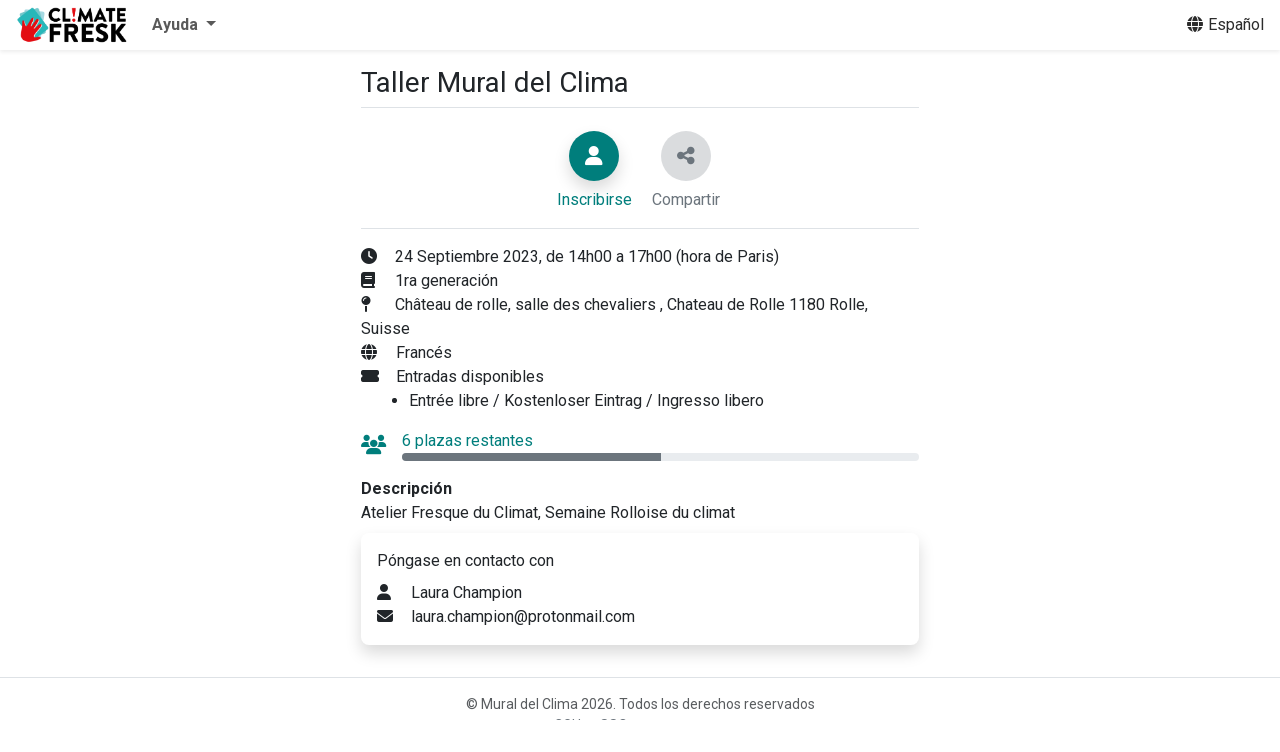

--- FILE ---
content_type: text/html; charset=utf-8
request_url: https://association.climatefresk.org/training_sessions/48f2b358-2f40-42bb-a4d4-013f93f4fa55/show_public?language=es&tenant_token=36bd2274d3982262c0021755
body_size: 11330
content:
<!DOCTYPE html>
<html lang="en">
  <head>
    <title>Mural del Clima</title>
      <script src="https://js.stripe.com/v3/" async></script>
<link rel="stylesheet" href="/assets/application-c99ded713c589c29d2598404844783e07940cf9a2d8ab0dfbc5b9aa5abfd6bae.css" media="all" data-turbo-track="reload" />
<meta name="csrf-param" content="authenticity_token" />
<meta name="csrf-token" content="uv_pY6shjKcy2Dvvt9GSw1JsxnXLXv_R0Yq7R8lWjQQjsMcGG_XX1u8idDXk3Dz7odr6mwfIqIWMd7MebdekdA" />
<link rel="icon" type="image/png" href="/assets/favicon-dab939771e34bb8813d22bd6fea3fd19e1487750a5bf67da8f7519654e932b1b.png" />
<link rel="apple-touch-icon" type="image/png" href="/assets/favicon-dab939771e34bb8813d22bd6fea3fd19e1487750a5bf67da8f7519654e932b1b.png" />
<link rel="stylesheet" href="https://ajax.googleapis.com/ajax/libs/jqueryui/1.12.1/themes/cupertino/jquery-ui.min.css">
<link rel="manifest" href="/assets/manifest-3eb8d1242106ec810753030c68fbe8cffc575f9aee86fe2df03eb8938609124a.json">
<link rel="apple-touch-icon" sizes="57x57" href="/assets/icons/apple-icon-57x57-4855b34535ea20d00352ef5aed664b60c1b536823add69190f362e33b8ba044d.png">
<link rel="apple-touch-icon" sizes="60x60" href="/assets/icons/apple-icon-60x60-32969d92beee2f242f9858a30cffeecbb4625012654491e07b6009ea13066162.png">
<link rel="apple-touch-icon" sizes="72x72" href="/assets/icons/apple-icon-72x72-900b01d7914331ad013b49891606bb219eea9293809b4689b2fdb2cbbfaae91a.png">
<link rel="apple-touch-icon" sizes="76x76" href="/assets/icons/apple-icon-76x76-f7d23d57eeff35932c968dcfd5e5bef664a99158cfd4b39bccbad7b5448da0a6.png">
<link rel="apple-touch-icon" sizes="114x114" href="/assets/icons/apple-icon-114x114-4d7259d10bca669e31a6ebd709a686d6dd1950b7ae6db72a80884e7095faf384.png">
<link rel="apple-touch-icon" sizes="120x120" href="/assets/icons/apple-icon-120x120-d3a124d288b56ea8b4d26c72f4740a2a715f29004f020f87abeab124d2c030dd.png">
<link rel="apple-touch-icon" sizes="144x144" href="/assets/icons/apple-icon-144x144-2b252725f23c4e146297302694b3cc0f82115fe7b9f9d6939ce27821e2d74762.png">
<link rel="apple-touch-icon" sizes="152x152" href="/assets/icons/apple-icon-152x152-38ffbd6a46945614927f8f9726c1ff753694043929b44975a99a3791044ce4af.png">
<link rel="apple-touch-icon" sizes="180x180" href="/assets/icons/apple-icon-180x180-745ceed6e617d52cbd29e4034d5b1b86370521a664a749fc87160467d3fad6bb.png">
<link rel="icon" type="image/png" sizes="32x32" href="/assets/icons/favicon-32x32-612f76de182eec46dba159b8b0c4bafa8633192d652a345960896fcb5633e453.png">
<link rel="icon" type="image/png" sizes="96x96" href="/assets/icons/favicon-96x96-dab939771e34bb8813d22bd6fea3fd19e1487750a5bf67da8f7519654e932b1b.png">
<link rel="icon" type="image/png" sizes="16x16" href="/assets/icons/favicon-16x16-5d4cc573454e7921848cb02a4201240ec88af080d09c4a1d18cc92f125fa85d9.png">

<script async src="https://ga.jspm.io/npm:es-module-shims@1.8.2/dist/es-module-shims.js" data-turbo-track="reload"></script> <!-- Needed for old browsers because importmaps-rails 2.0 dropped es-module-shims -->
<script type="importmap" data-turbo-track="reload">{
  "imports": {
    "application": "/assets/application-216931e3272aa2a0500d33f5cda4612d1fe402613a3323a75aaa5558080fd835.js",
    "jquery": "https://ga.jspm.io/npm:jquery@3.6.3/dist/jquery.js",
    "@hotwired/turbo-rails": "/assets/turbo.min-918a6cf2f2be8ed9555c9a11eee69c7dc2f01770802815576efc931876b327fb.js",
    "@hotwired/stimulus": "/assets/stimulus.min-dd364f16ec9504dfb72672295637a1c8838773b01c0b441bd41008124c407894.js",
    "@hotwired/stimulus-loading": "/assets/stimulus-loading-3576ce92b149ad5d6959438c6f291e2426c86df3b874c525b30faad51b0d96b3.js",
    "popper": "/assets/popper.min-51b53d25e6e0b5d4d28bcd2f268c09763a3c2f3e2d4e70207fb71841c61b4832.js",
    "bootstrap": "/assets/bootstrap.min-66205b26114de61d89e43e56c855537a1a4cf6ef35da2bea1436e7aa38a30fb9.js",
    "flatpickr": "/assets/flatpickr-9df1479dceee22d5a9cb9114be027a3f25ac0490b5a325a940d9a21a5ae414ec.js",
    "slimselect": "/assets/slimselect.min-00375251b441ccfc06ff1496141516e3790a5a0a27e8eed2a6a36c74e6c56003.js",
    "load_popover": "/assets/load_popover-f5a29267b5b458d280b82bd5637fd692dae5db6807af3444fc48bc910bfb054f.js",
    "load_flatpickr": "/assets/load_flatpickr-ca4dd086e0c4fb1ba4fa5782ee51f478077a5a3d959140ad7b073ef834f74e46.js",
    "load_slimselect": "/assets/load_slimselect-ecab210e97391a49eb0a22c49dd157bf1221f2bd8639f396110b5879156189cb.js",
    "administration/training_sessions_place_filtering": "/assets/administration/training_sessions_place_filtering-46aa4c06e43f52bc0ad9719500fb1dccea305a2f7da21a0d3b34a5607e6bf61b.js",
    "announcements": "/assets/announcements-007c56e97959b62f07ee6a3e79d131baab3ab9160e74c207311db792028e3d04.js",
    "copy_to_clipboard": "/assets/copy_to_clipboard-5c44e30cc280635384fdbebb1902d1b2eaf558792e58a91cb9f5e38d2ce6f1f7.js",
    "show_toast": "/assets/show_toast-949b30b399a98ebef05b0c7c75557c969c199ba3afdfa06cb71ef035a68907f8.js",
    "slimselect_validation": "/assets/slimselect_validation-50fe68e0a6e5c6fb2c488b4e02b2b22fc1d2646e5125d5350eed2ea8ee1e243c.js",
    "directory": "/assets/directory-39f013fe0556dd7128af64ef0ac552cfb038b2399eb26893df744daea6e3534f.js",
    "legacy_training_sessions": "/assets/legacy_training_sessions-3b1f8714ac0278549c0d8cf41e8cfc78dfbb95dfba6f469262e6c041c07d6674.js",
    "invitation_csv_upload": "/assets/invitation_csv_upload-55f9f3f4722ef4c89e3355a86d02d8e1fdee3300b9b8beb17d75079bfcdd7d2f.js",
    "navbar_collapse": "/assets/navbar_collapse-7f05651f8fde6940095cf62feece564d6a9648165d6783c4c0566e678a501db9.js",
    "recover_password": "/assets/recover_password-f1e45f302cf191cc08c3591370a289838e820a98f588df010e12d179340bd876.js",
    "optin_directory": "/assets/optin_directory-9a6c01471cf14154301999fdf5e87e90221624cab879d0f6f25116336e508e7e.js",
    "optin_service_provider": "/assets/optin_service_provider-cb7f9e1166c3234910601fbb8d1602c424d6debc481ccf670a9374c28b60e453.js",
    "reset_opportunities_filter": "/assets/reset_opportunities_filter-9a5a1973df2662035e471e8ae6d089bb8b7e81eb8af366154608267a1cfd4e9a.js",
    "user": "/assets/user-9435a9f75abc09f835ae6aa33ce790af99d1cc942df53a54d1b9492242c5fcf1.js",
    "tab_switching": "/assets/tab_switching-4f5e9829654e1c3ee0492e3a8865e42ac785445f8b4ebebf03852f350d6b5e08.js",
    "training_session_distance": "/assets/training_session_distance-dcfa657d668b76e246515bbd2b7eaf6ecd026b777f1d19514036973163fcc170.js",
    "checkout": "/assets/checkout-5e23ca32696c6f847b0e2b7bc1658ebd92508ad238df4792dfc3c586b074a313.js",
    "ticket_choice": "/assets/ticket_choice-9d264eda87fc920f5640fb1858c4af16bc15c0f598ba50131b5bdb2f7c0539c0.js",
    "timer": "/assets/timer-14b767cad188de7a72de60d7b4a30afa4dbf4394dabba19b443747dc0dbb8bc8.js",
    "modal_tear_down": "/assets/modal_tear_down-078979263265e2d907a04ec134be390912bb322fd7c3d02f6c588ae7b2e9368b.js",
    "register_as_animator": "/assets/register_as_animator-422128d8e7f8d709d0c756936fd9cbda7cd83b7742112cc30f17e089d093a082.js",
    "opportunities_filter": "/assets/opportunities_filter-0ff92cadf69c3ba5309a2b0c43caf23c477aa1bbceb730164818c0ceb0c1b83c.js",
    "see_more": "/assets/see_more-3ca594a6367f7ecd26a6a62cf6cac288c0369508874a389b12dcc4019eca07c0.js",
    "collapse_action": "/assets/collapse_action-db08774530c0918338ac1ca0b9a7fe99269e5ef9c7e732072fe5aaed4777f254.js",
    "tooltips": "/assets/tooltips-5cb4ba348fffe6d89b5dbc89f24c4d292205679045c1f5e74518875920ee5b33.js",
    "google_maps_autocomplete_address": "/assets/google_maps_autocomplete_address-5edc16c662ae2b53842b54b4c27ad865c742d709d044bf686df57e7c19bc3746.js",
    "google_maps_autocomplete_city": "/assets/google_maps_autocomplete_city-e2da37c51b5706a7b2a27f697f3d2d35ac8b0d1163e1d23ea83ed1505f1d69df.js",
    "google_maps_autocomplete": "/assets/google_maps_autocomplete-54a5188ff273d13a93cbebc90942503afbd9c2707590cf659c97e249dda504b4.js",
    "toggle_switch": "/assets/toggle_switch-a4b2e4e13e4d14fd5a0f34a03327cefdc8d0714ca1542f3ea734f081f1ea1b73.js",
    "sessions": "/assets/sessions-9543cf95798efbf18013ce54897f890931fdc0fa7482e3006656fe2f064b328b.js",
    "chartkick": "/assets/chartkick-8eb76e6cbdb540d495739fce84049fd038e59e7fd55c9e08e47b0b5a74b62db4.js",
    "Chart.bundle": "/assets/Chart.bundle-96e852dd531930371b2137e5c65210055496364bc4f9918d0004a6fedf8fd7e9.js",
    "optin_internal_facilitation": "/assets/optin_internal_facilitation-b5c0295b327347c2b8d50ba6f91c2ff8266c3456c8d9bdd5a15bd2e7493dafa5.js",
    "trix": "/assets/trix-1563ff9c10f74e143b3ded40a8458497eaf2f87a648a5cbbfebdb7dec3447a5e.js",
    "@rails/actiontext": "/assets/actiontext-28c61f5197c204db043317a8f8826a87ab31495b741f854d307ca36122deefce.js",
    "controllers/animate_controller": "/assets/controllers/animate_controller-be5a1204c07e177801b652e92f7c7de13445bbf0802cc39cb2203b437897d1bc.js",
    "controllers/animator_registration_remuneration_controller": "/assets/controllers/animator_registration_remuneration_controller-ace3e36074bfb7569312cb6c7038367e113c57fe2747e46043bf4fd6624df8cf.js",
    "controllers/anonymous_participant_controller": "/assets/controllers/anonymous_participant_controller-f11edf908e593088402253c80e1f83473aeb22e6efef0b0f35a1204376fa3fbf.js",
    "controllers/application": "/assets/controllers/application-368d98631bccbf2349e0d4f8269afb3fe9625118341966de054759d96ea86c7e.js",
    "controllers/audience_controller": "/assets/controllers/audience_controller-5211c5fb6df7a639bffdf1af15fa506a5574f6d63c88ba4547ef67aeaa47a6d7.js",
    "controllers/billing_info_controller": "/assets/controllers/billing_info_controller-c2f6ad4789e07b3df12a7b6ec6c64af7acadac9b74c35c7e67c1f81f780cfab0.js",
    "controllers/capacity_controller": "/assets/controllers/capacity_controller-844bdc48d1b5341ae3eb0bfc691964cf745f0bea946b9b6c0240710eed628b52.js",
    "controllers/carousel_controls_controller": "/assets/controllers/carousel_controls_controller-5b218f722ad9f068d4dbb4fbd782937b205d88da2c033fe635751f70cd85e36a.js",
    "controllers/category_controller": "/assets/controllers/category_controller-74fc376c2ab0e26522e1467ce46dbc033377407657d437d673c9fc0d445f6bb7.js",
    "controllers/clipboard_controller": "/assets/controllers/clipboard_controller-535e2780daa200e46cd432c17874a4743ccbfe662e688a00d65714fdea0c0ccb.js",
    "controllers/contact_infos_controller": "/assets/controllers/contact_infos_controller-a86453bfdff0b273f8a1b84daee6a49ea04a186b9cb60190e50ea3755086f9ac.js",
    "controllers/cooptation_search_controller": "/assets/controllers/cooptation_search_controller-a7d3bf00b168be2beb90004f757e01c34f0adf6575743335cd94fe30c3bbddb1.js",
    "controllers/curriculums_form_controller": "/assets/controllers/curriculums_form_controller-659d311894dc0b4ffc95bf11abf063d3abdfad8b0cbfe34f839a4aa101fd500d.js",
    "controllers/dropdown_controller": "/assets/controllers/dropdown_controller-a02ab6fe82c8143fef62c9ddb2b9516a917057626bb7b4ebd2bd1df380b783a9.js",
    "controllers/dropdown_journey_controller": "/assets/controllers/dropdown_journey_controller-d2bbdbc016cb3a2b1f023a50e50e5ad906f565a5a766d8c62a69e87fa9a6d5ec.js",
    "controllers/duplicate_field_controller": "/assets/controllers/duplicate_field_controller-3695ec8dbda0346b81fbe33a075b6239eccbe67d90d9cf692e093b8972540a4b.js",
    "controllers/duplicate_value_controller": "/assets/controllers/duplicate_value_controller-58cf76517235a77bc88628076f9b307cdd3ce260cc5880eb2af45fa258e386c5.js",
    "controllers/flatpickr_controller": "/assets/controllers/flatpickr_controller-c765fba7d0a60810157a2e0df27067b788158a1d11be0db1403764d8eff261c1.js",
    "controllers": "/assets/controllers/index-2db729dddcc5b979110e98de4b6720f83f91a123172e87281d5a58410fc43806.js",
    "controllers/load_flatpickr_controller": "/assets/controllers/load_flatpickr_controller-4131e18e1ccbca84af5bf91e6d537e970866be3c65d8df95c4826d306df6a00a.js",
    "controllers/load_popover_controller": "/assets/controllers/load_popover_controller-762d7a7dac83edf97c5ee4ec08c4984001a9ff7128ba8cc9511f083967eeda7f.js",
    "controllers/mission_required_toggle_controller": "/assets/controllers/mission_required_toggle_controller-911bba6b9eb6bcdb2039f7c0fc39668e512e293a73da7e057e41820c31a9eb27.js",
    "controllers/my_society_controller": "/assets/controllers/my_society_controller-5784caffd0564e9918343fc920764c34977e6a1e6fa3008e68349e70cec3f8aa.js",
    "controllers/notification_and_filter_modal_controller": "/assets/controllers/notification_and_filter_modal_controller-3c472224d1c1da66fab537c7fe2eed9e60da7b603fa9bfa93c617ab9d045925e.js",
    "controllers/nps_progress_bar_controller": "/assets/controllers/nps_progress_bar_controller-192424cb7e1738f12849fcfba8da84d55d1b7fc054a772ac304331bf3f774dd2.js",
    "controllers/opco_controller": "/assets/controllers/opco_controller-a99d40f444163d24d2d4bd6685b92746cdbe0c331e9be6d06ad56cf09f3bb2e1.js",
    "controllers/optin_component_controller": "/assets/controllers/optin_component_controller-181cfd6f5099db5865bcfc9bf3b60be9b7df94d831787795038bc9df5a9013ff.js",
    "controllers/organisation_country_selection_controller": "/assets/controllers/organisation_country_selection_controller-e3ee5b2a124f464d515e4749a315bbc257cab93829f8eeda3d737e5aff17807b.js",
    "controllers/organisations_search_controller": "/assets/controllers/organisations_search_controller-3596e72dca80f79fdd7cc988ed99d2bda21f1286bbc6d0b71c9028b7076a562f.js",
    "controllers/other_animator_controller": "/assets/controllers/other_animator_controller-233298694a383e30f52fa39efeb14d61fd575b82b8d894e0b5c3ecfa0d3e4319.js",
    "controllers/participation_personnal_information_controller": "/assets/controllers/participation_personnal_information_controller-48fb0ba4115999c4b3d0cca99b73de90892a9bd45c448a0b8e10c620590e3635.js",
    "controllers/password_validation_controller": "/assets/controllers/password_validation_controller-da8dc2238875afe3edf2fd4c4a8fda881b9fec22e09467fca08ca20c655f6941.js",
    "controllers/past_session_animator_roles_controller": "/assets/controllers/past_session_animator_roles_controller-51d926d438e4e233e9976eb6e5167b4c15c59570975263bb06d091cfbee6e785.js",
    "controllers/past_session_audience_controller": "/assets/controllers/past_session_audience_controller-8b5cad67a59def6509d7f7d3f27037c89b9d95dec347f6d19db44bd59ad9eb53.js",
    "controllers/past_session_coanimation_controller": "/assets/controllers/past_session_coanimation_controller-d89a4c3e38dd4aec84ca0815e6c11e27f0d48434e9c837798128f21b8fc4e113.js",
    "controllers/past_session_format_controller": "/assets/controllers/past_session_format_controller-ace4af1236e1b145a287ba3263ac6dc0b1bb04fd0a0b84f79fc15b2c33eafe03.js",
    "controllers/past_session_length_controller": "/assets/controllers/past_session_length_controller-191666da768a0de87e16f1242f5d6d2144df8ca7a04de542f1c21a3af55110e7.js",
    "controllers/past_training_session_cgu_checkbox_controller": "/assets/controllers/past_training_session_cgu_checkbox_controller-387eb00dc6dba906efd1c1f6f519f801d5381c37087f46b9f8313f2f6b3d9dbd.js",
    "controllers/places_autocomplete_controller": "/assets/controllers/places_autocomplete_controller-e2f2e0843a0d3a02c598cc21424bdd945d139364e50628e2a79ae75d599e6f71.js",
    "controllers/progress_bar_component_controller": "/assets/controllers/progress_bar_component_controller-f60583ea323ff3eccc10b2ca67142bd6e2f9988fcb079dc4c43c0abb8c819a73.js",
    "controllers/public_opportunity_controller": "/assets/controllers/public_opportunity_controller-3e6210ee7862ec1ed33ffb4df7523080560a37ef68d4da1b470e32c37238b5e2.js",
    "controllers/range_rating_controller": "/assets/controllers/range_rating_controller-c06225ed364771de0b7070b6f59b3cb292b828b8ebaa393a47a8a2ab734dfc29.js",
    "controllers/read_more_controller": "/assets/controllers/read_more_controller-d6d929a90a06c243230d4ed5688c14d0883dc75c07a729eaf2b6d99217d96ae7.js",
    "controllers/search_participants_controller": "/assets/controllers/search_participants_controller-c19403656fa12e141d95540a9adf961b03c8429c775aab8826afbb315232bb98.js",
    "controllers/show_more_controller": "/assets/controllers/show_more_controller-0074d5a4b5eff9680041bfd66a5a6d69105e5f70b3d68fefde2e546373628486.js",
    "controllers/signin_controller": "/assets/controllers/signin_controller-8e57b5165be13e74ff7647450b29d6bbd3d8687f43ac308c0f57a74731edf586.js",
    "controllers/slim_select_controller": "/assets/controllers/slim_select_controller-845e66926f8f679226efd6f7107321769d8767c972e1e77d4c71047081c4d6df.js",
    "controllers/slim_select_validation_controller": "/assets/controllers/slim_select_validation_controller-7b95ba63a41827bef90503d7900d3504d6c43ff16daddb9010aed457a6f36df2.js",
    "controllers/spinner_controller": "/assets/controllers/spinner_controller-c96df09e647c11522d0212bcfb0dd45976e7237b8c96254397227f0728b2c764.js",
    "controllers/stars_component_controller": "/assets/controllers/stars_component_controller-22f26bf597ba62ca2c41cca1e9df79592bc7087ba5434fb377a08ff3f5691498.js",
    "controllers/survey_pagination_controller": "/assets/controllers/survey_pagination_controller-2fe8f28d3723d7b1e24e277974ccf36f12db551de9d72c2047236471fa6085e3.js",
    "controllers/training_sessions_format_controller": "/assets/controllers/training_sessions_format_controller-11b06aaca317d520f377eb7e14f5c94b5c37901c6c039bac95a51b5878705faf.js",
    "controllers/trix_controller": "/assets/controllers/trix_controller-38049f3677a9785754368100781336c49eb4402866702db1fa89e588ede7d5e4.js",
    "controllers/value_dispatch_controller": "/assets/controllers/value_dispatch_controller-0df19fedbed6d973066981327431dab6666eb36e4a13a2420f6cf1d62695c038.js"
  }
}</script>
<link rel="modulepreload" href="/assets/application-216931e3272aa2a0500d33f5cda4612d1fe402613a3323a75aaa5558080fd835.js">
<link rel="modulepreload" href="https://ga.jspm.io/npm:jquery@3.6.3/dist/jquery.js">
<link rel="modulepreload" href="/assets/turbo.min-918a6cf2f2be8ed9555c9a11eee69c7dc2f01770802815576efc931876b327fb.js">
<link rel="modulepreload" href="/assets/stimulus.min-dd364f16ec9504dfb72672295637a1c8838773b01c0b441bd41008124c407894.js">
<link rel="modulepreload" href="/assets/stimulus-loading-3576ce92b149ad5d6959438c6f291e2426c86df3b874c525b30faad51b0d96b3.js">
<link rel="modulepreload" href="/assets/popper.min-51b53d25e6e0b5d4d28bcd2f268c09763a3c2f3e2d4e70207fb71841c61b4832.js">
<link rel="modulepreload" href="/assets/bootstrap.min-66205b26114de61d89e43e56c855537a1a4cf6ef35da2bea1436e7aa38a30fb9.js">
<link rel="modulepreload" href="/assets/flatpickr-9df1479dceee22d5a9cb9114be027a3f25ac0490b5a325a940d9a21a5ae414ec.js">
<link rel="modulepreload" href="/assets/slimselect.min-00375251b441ccfc06ff1496141516e3790a5a0a27e8eed2a6a36c74e6c56003.js">
<link rel="modulepreload" href="/assets/load_popover-f5a29267b5b458d280b82bd5637fd692dae5db6807af3444fc48bc910bfb054f.js">
<link rel="modulepreload" href="/assets/load_flatpickr-ca4dd086e0c4fb1ba4fa5782ee51f478077a5a3d959140ad7b073ef834f74e46.js">
<link rel="modulepreload" href="/assets/load_slimselect-ecab210e97391a49eb0a22c49dd157bf1221f2bd8639f396110b5879156189cb.js">
<link rel="modulepreload" href="/assets/administration/training_sessions_place_filtering-46aa4c06e43f52bc0ad9719500fb1dccea305a2f7da21a0d3b34a5607e6bf61b.js">
<link rel="modulepreload" href="/assets/announcements-007c56e97959b62f07ee6a3e79d131baab3ab9160e74c207311db792028e3d04.js">
<link rel="modulepreload" href="/assets/copy_to_clipboard-5c44e30cc280635384fdbebb1902d1b2eaf558792e58a91cb9f5e38d2ce6f1f7.js">
<link rel="modulepreload" href="/assets/show_toast-949b30b399a98ebef05b0c7c75557c969c199ba3afdfa06cb71ef035a68907f8.js">
<link rel="modulepreload" href="/assets/slimselect_validation-50fe68e0a6e5c6fb2c488b4e02b2b22fc1d2646e5125d5350eed2ea8ee1e243c.js">
<link rel="modulepreload" href="/assets/directory-39f013fe0556dd7128af64ef0ac552cfb038b2399eb26893df744daea6e3534f.js">
<link rel="modulepreload" href="/assets/legacy_training_sessions-3b1f8714ac0278549c0d8cf41e8cfc78dfbb95dfba6f469262e6c041c07d6674.js">
<link rel="modulepreload" href="/assets/invitation_csv_upload-55f9f3f4722ef4c89e3355a86d02d8e1fdee3300b9b8beb17d75079bfcdd7d2f.js">
<link rel="modulepreload" href="/assets/navbar_collapse-7f05651f8fde6940095cf62feece564d6a9648165d6783c4c0566e678a501db9.js">
<link rel="modulepreload" href="/assets/recover_password-f1e45f302cf191cc08c3591370a289838e820a98f588df010e12d179340bd876.js">
<link rel="modulepreload" href="/assets/optin_directory-9a6c01471cf14154301999fdf5e87e90221624cab879d0f6f25116336e508e7e.js">
<link rel="modulepreload" href="/assets/optin_service_provider-cb7f9e1166c3234910601fbb8d1602c424d6debc481ccf670a9374c28b60e453.js">
<link rel="modulepreload" href="/assets/reset_opportunities_filter-9a5a1973df2662035e471e8ae6d089bb8b7e81eb8af366154608267a1cfd4e9a.js">
<link rel="modulepreload" href="/assets/user-9435a9f75abc09f835ae6aa33ce790af99d1cc942df53a54d1b9492242c5fcf1.js">
<link rel="modulepreload" href="/assets/tab_switching-4f5e9829654e1c3ee0492e3a8865e42ac785445f8b4ebebf03852f350d6b5e08.js">
<link rel="modulepreload" href="/assets/training_session_distance-dcfa657d668b76e246515bbd2b7eaf6ecd026b777f1d19514036973163fcc170.js">
<link rel="modulepreload" href="/assets/checkout-5e23ca32696c6f847b0e2b7bc1658ebd92508ad238df4792dfc3c586b074a313.js">
<link rel="modulepreload" href="/assets/ticket_choice-9d264eda87fc920f5640fb1858c4af16bc15c0f598ba50131b5bdb2f7c0539c0.js">
<link rel="modulepreload" href="/assets/timer-14b767cad188de7a72de60d7b4a30afa4dbf4394dabba19b443747dc0dbb8bc8.js">
<link rel="modulepreload" href="/assets/modal_tear_down-078979263265e2d907a04ec134be390912bb322fd7c3d02f6c588ae7b2e9368b.js">
<link rel="modulepreload" href="/assets/register_as_animator-422128d8e7f8d709d0c756936fd9cbda7cd83b7742112cc30f17e089d093a082.js">
<link rel="modulepreload" href="/assets/opportunities_filter-0ff92cadf69c3ba5309a2b0c43caf23c477aa1bbceb730164818c0ceb0c1b83c.js">
<link rel="modulepreload" href="/assets/see_more-3ca594a6367f7ecd26a6a62cf6cac288c0369508874a389b12dcc4019eca07c0.js">
<link rel="modulepreload" href="/assets/collapse_action-db08774530c0918338ac1ca0b9a7fe99269e5ef9c7e732072fe5aaed4777f254.js">
<link rel="modulepreload" href="/assets/tooltips-5cb4ba348fffe6d89b5dbc89f24c4d292205679045c1f5e74518875920ee5b33.js">
<link rel="modulepreload" href="/assets/google_maps_autocomplete_address-5edc16c662ae2b53842b54b4c27ad865c742d709d044bf686df57e7c19bc3746.js">
<link rel="modulepreload" href="/assets/google_maps_autocomplete_city-e2da37c51b5706a7b2a27f697f3d2d35ac8b0d1163e1d23ea83ed1505f1d69df.js">
<link rel="modulepreload" href="/assets/google_maps_autocomplete-54a5188ff273d13a93cbebc90942503afbd9c2707590cf659c97e249dda504b4.js">
<link rel="modulepreload" href="/assets/toggle_switch-a4b2e4e13e4d14fd5a0f34a03327cefdc8d0714ca1542f3ea734f081f1ea1b73.js">
<link rel="modulepreload" href="/assets/sessions-9543cf95798efbf18013ce54897f890931fdc0fa7482e3006656fe2f064b328b.js">
<link rel="modulepreload" href="/assets/chartkick-8eb76e6cbdb540d495739fce84049fd038e59e7fd55c9e08e47b0b5a74b62db4.js">
<link rel="modulepreload" href="/assets/Chart.bundle-96e852dd531930371b2137e5c65210055496364bc4f9918d0004a6fedf8fd7e9.js">
<link rel="modulepreload" href="/assets/optin_internal_facilitation-b5c0295b327347c2b8d50ba6f91c2ff8266c3456c8d9bdd5a15bd2e7493dafa5.js">
<link rel="modulepreload" href="/assets/trix-1563ff9c10f74e143b3ded40a8458497eaf2f87a648a5cbbfebdb7dec3447a5e.js">
<link rel="modulepreload" href="/assets/actiontext-28c61f5197c204db043317a8f8826a87ab31495b741f854d307ca36122deefce.js">
<link rel="modulepreload" href="/assets/controllers/animate_controller-be5a1204c07e177801b652e92f7c7de13445bbf0802cc39cb2203b437897d1bc.js">
<link rel="modulepreload" href="/assets/controllers/animator_registration_remuneration_controller-ace3e36074bfb7569312cb6c7038367e113c57fe2747e46043bf4fd6624df8cf.js">
<link rel="modulepreload" href="/assets/controllers/anonymous_participant_controller-f11edf908e593088402253c80e1f83473aeb22e6efef0b0f35a1204376fa3fbf.js">
<link rel="modulepreload" href="/assets/controllers/application-368d98631bccbf2349e0d4f8269afb3fe9625118341966de054759d96ea86c7e.js">
<link rel="modulepreload" href="/assets/controllers/audience_controller-5211c5fb6df7a639bffdf1af15fa506a5574f6d63c88ba4547ef67aeaa47a6d7.js">
<link rel="modulepreload" href="/assets/controllers/billing_info_controller-c2f6ad4789e07b3df12a7b6ec6c64af7acadac9b74c35c7e67c1f81f780cfab0.js">
<link rel="modulepreload" href="/assets/controllers/capacity_controller-844bdc48d1b5341ae3eb0bfc691964cf745f0bea946b9b6c0240710eed628b52.js">
<link rel="modulepreload" href="/assets/controllers/carousel_controls_controller-5b218f722ad9f068d4dbb4fbd782937b205d88da2c033fe635751f70cd85e36a.js">
<link rel="modulepreload" href="/assets/controllers/category_controller-74fc376c2ab0e26522e1467ce46dbc033377407657d437d673c9fc0d445f6bb7.js">
<link rel="modulepreload" href="/assets/controllers/clipboard_controller-535e2780daa200e46cd432c17874a4743ccbfe662e688a00d65714fdea0c0ccb.js">
<link rel="modulepreload" href="/assets/controllers/contact_infos_controller-a86453bfdff0b273f8a1b84daee6a49ea04a186b9cb60190e50ea3755086f9ac.js">
<link rel="modulepreload" href="/assets/controllers/cooptation_search_controller-a7d3bf00b168be2beb90004f757e01c34f0adf6575743335cd94fe30c3bbddb1.js">
<link rel="modulepreload" href="/assets/controllers/curriculums_form_controller-659d311894dc0b4ffc95bf11abf063d3abdfad8b0cbfe34f839a4aa101fd500d.js">
<link rel="modulepreload" href="/assets/controllers/dropdown_controller-a02ab6fe82c8143fef62c9ddb2b9516a917057626bb7b4ebd2bd1df380b783a9.js">
<link rel="modulepreload" href="/assets/controllers/dropdown_journey_controller-d2bbdbc016cb3a2b1f023a50e50e5ad906f565a5a766d8c62a69e87fa9a6d5ec.js">
<link rel="modulepreload" href="/assets/controllers/duplicate_field_controller-3695ec8dbda0346b81fbe33a075b6239eccbe67d90d9cf692e093b8972540a4b.js">
<link rel="modulepreload" href="/assets/controllers/duplicate_value_controller-58cf76517235a77bc88628076f9b307cdd3ce260cc5880eb2af45fa258e386c5.js">
<link rel="modulepreload" href="/assets/controllers/flatpickr_controller-c765fba7d0a60810157a2e0df27067b788158a1d11be0db1403764d8eff261c1.js">
<link rel="modulepreload" href="/assets/controllers/index-2db729dddcc5b979110e98de4b6720f83f91a123172e87281d5a58410fc43806.js">
<link rel="modulepreload" href="/assets/controllers/load_flatpickr_controller-4131e18e1ccbca84af5bf91e6d537e970866be3c65d8df95c4826d306df6a00a.js">
<link rel="modulepreload" href="/assets/controllers/load_popover_controller-762d7a7dac83edf97c5ee4ec08c4984001a9ff7128ba8cc9511f083967eeda7f.js">
<link rel="modulepreload" href="/assets/controllers/mission_required_toggle_controller-911bba6b9eb6bcdb2039f7c0fc39668e512e293a73da7e057e41820c31a9eb27.js">
<link rel="modulepreload" href="/assets/controllers/my_society_controller-5784caffd0564e9918343fc920764c34977e6a1e6fa3008e68349e70cec3f8aa.js">
<link rel="modulepreload" href="/assets/controllers/notification_and_filter_modal_controller-3c472224d1c1da66fab537c7fe2eed9e60da7b603fa9bfa93c617ab9d045925e.js">
<link rel="modulepreload" href="/assets/controllers/nps_progress_bar_controller-192424cb7e1738f12849fcfba8da84d55d1b7fc054a772ac304331bf3f774dd2.js">
<link rel="modulepreload" href="/assets/controllers/opco_controller-a99d40f444163d24d2d4bd6685b92746cdbe0c331e9be6d06ad56cf09f3bb2e1.js">
<link rel="modulepreload" href="/assets/controllers/optin_component_controller-181cfd6f5099db5865bcfc9bf3b60be9b7df94d831787795038bc9df5a9013ff.js">
<link rel="modulepreload" href="/assets/controllers/organisation_country_selection_controller-e3ee5b2a124f464d515e4749a315bbc257cab93829f8eeda3d737e5aff17807b.js">
<link rel="modulepreload" href="/assets/controllers/organisations_search_controller-3596e72dca80f79fdd7cc988ed99d2bda21f1286bbc6d0b71c9028b7076a562f.js">
<link rel="modulepreload" href="/assets/controllers/other_animator_controller-233298694a383e30f52fa39efeb14d61fd575b82b8d894e0b5c3ecfa0d3e4319.js">
<link rel="modulepreload" href="/assets/controllers/participation_personnal_information_controller-48fb0ba4115999c4b3d0cca99b73de90892a9bd45c448a0b8e10c620590e3635.js">
<link rel="modulepreload" href="/assets/controllers/password_validation_controller-da8dc2238875afe3edf2fd4c4a8fda881b9fec22e09467fca08ca20c655f6941.js">
<link rel="modulepreload" href="/assets/controllers/past_session_animator_roles_controller-51d926d438e4e233e9976eb6e5167b4c15c59570975263bb06d091cfbee6e785.js">
<link rel="modulepreload" href="/assets/controllers/past_session_audience_controller-8b5cad67a59def6509d7f7d3f27037c89b9d95dec347f6d19db44bd59ad9eb53.js">
<link rel="modulepreload" href="/assets/controllers/past_session_coanimation_controller-d89a4c3e38dd4aec84ca0815e6c11e27f0d48434e9c837798128f21b8fc4e113.js">
<link rel="modulepreload" href="/assets/controllers/past_session_format_controller-ace4af1236e1b145a287ba3263ac6dc0b1bb04fd0a0b84f79fc15b2c33eafe03.js">
<link rel="modulepreload" href="/assets/controllers/past_session_length_controller-191666da768a0de87e16f1242f5d6d2144df8ca7a04de542f1c21a3af55110e7.js">
<link rel="modulepreload" href="/assets/controllers/past_training_session_cgu_checkbox_controller-387eb00dc6dba906efd1c1f6f519f801d5381c37087f46b9f8313f2f6b3d9dbd.js">
<link rel="modulepreload" href="/assets/controllers/places_autocomplete_controller-e2f2e0843a0d3a02c598cc21424bdd945d139364e50628e2a79ae75d599e6f71.js">
<link rel="modulepreload" href="/assets/controllers/progress_bar_component_controller-f60583ea323ff3eccc10b2ca67142bd6e2f9988fcb079dc4c43c0abb8c819a73.js">
<link rel="modulepreload" href="/assets/controllers/public_opportunity_controller-3e6210ee7862ec1ed33ffb4df7523080560a37ef68d4da1b470e32c37238b5e2.js">
<link rel="modulepreload" href="/assets/controllers/range_rating_controller-c06225ed364771de0b7070b6f59b3cb292b828b8ebaa393a47a8a2ab734dfc29.js">
<link rel="modulepreload" href="/assets/controllers/read_more_controller-d6d929a90a06c243230d4ed5688c14d0883dc75c07a729eaf2b6d99217d96ae7.js">
<link rel="modulepreload" href="/assets/controllers/search_participants_controller-c19403656fa12e141d95540a9adf961b03c8429c775aab8826afbb315232bb98.js">
<link rel="modulepreload" href="/assets/controllers/show_more_controller-0074d5a4b5eff9680041bfd66a5a6d69105e5f70b3d68fefde2e546373628486.js">
<link rel="modulepreload" href="/assets/controllers/signin_controller-8e57b5165be13e74ff7647450b29d6bbd3d8687f43ac308c0f57a74731edf586.js">
<link rel="modulepreload" href="/assets/controllers/slim_select_controller-845e66926f8f679226efd6f7107321769d8767c972e1e77d4c71047081c4d6df.js">
<link rel="modulepreload" href="/assets/controllers/slim_select_validation_controller-7b95ba63a41827bef90503d7900d3504d6c43ff16daddb9010aed457a6f36df2.js">
<link rel="modulepreload" href="/assets/controllers/spinner_controller-c96df09e647c11522d0212bcfb0dd45976e7237b8c96254397227f0728b2c764.js">
<link rel="modulepreload" href="/assets/controllers/stars_component_controller-22f26bf597ba62ca2c41cca1e9df79592bc7087ba5434fb377a08ff3f5691498.js">
<link rel="modulepreload" href="/assets/controllers/survey_pagination_controller-2fe8f28d3723d7b1e24e277974ccf36f12db551de9d72c2047236471fa6085e3.js">
<link rel="modulepreload" href="/assets/controllers/training_sessions_format_controller-11b06aaca317d520f377eb7e14f5c94b5c37901c6c039bac95a51b5878705faf.js">
<link rel="modulepreload" href="/assets/controllers/trix_controller-38049f3677a9785754368100781336c49eb4402866702db1fa89e588ede7d5e4.js">
<link rel="modulepreload" href="/assets/controllers/value_dispatch_controller-0df19fedbed6d973066981327431dab6666eb36e4a13a2420f6cf1d62695c038.js">
<script type="module">import "application"</script>
<script src="https://code.jquery.com/jquery-2.1.3.min.js"></script>
<script src="https://code.jquery.com/ui/1.11.2/jquery-ui.min.js"></script>
<link href="https://fonts.googleapis.com/css2?family=Roboto:ital,wght@0,100;0,400;0,700;1,100;1,400;1,700&display=swap" rel="stylesheet">
<script type="text/javascript"  src="https://maps.googleapis.com/maps/api/js?libraries=places&key=AIzaSyDEYddYSlvBqU1Pfb_iVrI6tDRV5TkMZOk"></script>

<script
  src="https://browser.sentry-cdn.com/7.55.2/bundle.min.js"
  integrity="sha384-grzsqzUax9BbmJWNgYTLmejARf1orUEVEvvg2sXJ60jMyjmzW/Eh8hrCFkSu6GNm"
  crossorigin="anonymous"
></script>

    <meta name="viewport" content="width=device-width, initial-scale=1">
<meta name="theme-color" content="#fff"/>
<meta name="og:title" content="Taller Mural del Clima"/>
<meta name="og:type" content="siteweb"/>
<meta name="og:url" content="https://association.climatefresk.org/training_sessions/48f2b358-2f40-42bb-a4d4-013f93f4fa55/show_public?language=es&amp;tenant_token=36bd2274d3982262c0021755"/>
<meta name="og:image" content="https://association.climatefresk.org/assets/favicon-dab939771e34bb8813d22bd6fea3fd19e1487750a5bf67da8f7519654e932b1b.png"/>
<meta name="og:site_name" content="Mural del Clima"/>
<meta name="og:description" content="El Mural del Clima es un taller colaborativo que ayuda a la gente a comprender los aspectos básicos de los problemas climáticos para poder pasar a la acción."/>

  </head>
  <body class="training_sessions show_public flex-column h-100 my-0">
    <div class="container-fluid px-0 header ">
  <nav class="navbar navbar-expand-lg px-3 py-0 shadow-sm">
    <button class="navbar-toggler" id="navbarSideCollapse" onclick="this.classList.toggle('opened');this.setAttribute('aria-expanded', this.classList.contains('opened'))" aria-label="Main Menu">
  <svg width="30" height="30" viewBox="0 0 100 100">
    <path class="line line1" d="M 20,29.000046 H 80.000231 C 80.000231,29.000046 94.498839,28.817352 94.532987,66.711331 94.543142,77.980673 90.966081,81.670246 85.259173,81.668997 79.552261,81.667751 75.000211,74.999942 75.000211,74.999942 L 25.000021,25.000058" />
    <path class="line line2" d="M 20,50 H 80" />
    <path class="line line3" d="M 20,70.999954 H 80.000231 C 80.000231,70.999954 94.498839,71.182648 94.532987,33.288669 94.543142,22.019327 90.966081,18.329754 85.259173,18.331003 79.552261,18.332249 75.000211,25.000058 75.000211,25.000058 L 25.000021,74.999942" />
  </svg>
</button>

    <a class="navbar-brand" href="/?language=es">
  <div class="d-flex fs-6 fw-bold lh-sm">
        <img height="40" src="/assets/logos/fresque_en-5b19eb7d8be93120a014db31b357138c5bd3865a5a4bf7f74b1b732516212ec0.png" />
  </div>
</a>
    <div class="navbar-collapse offcanvas-collapse on_top_of_iframe">
          <ul class="navbar-nav me-auto mb-2 mb-lg-0">
            <li class="nav-item dropdown">
    <a class="nav-link dropdown-toggle me-2" href="#" id="navbarDropdown" role="button" data-bs-toggle="dropdown" aria-expanded="false">
        <span class="fw-bold">
        Ayuda
        </span>
    </a>
    <ul class="dropdown-menu" aria-labelledby="navbarDropdown">
        <a class="dropdown-item link-secondary" target="_blank" href="https://community-en.climatefresk.org/">Preguntas y respuestas</a>
        <a class="dropdown-item link-secondary" target="_blank" href="https://docs.google.com/spreadsheets/d/1Jum4IXHwYOiaSe0CSMumU5KC5EGDlYpfjfrnWWn4M-c/edit?gid=700626470#gid=700626470">Grupos de debate</a>
        <a class="dropdown-item link-secondary" target="_blank" href="https://www.figma.com/proto/IZXmIEpvUGBq4xNjXqNXYX/Prototype-d%C3%A9mo-home?node-id=134-1951&amp;t=sfoPEp7Z8vD6dvmE-1&amp;scaling=min-zoom&amp;content-scaling=fixed&amp;page-id=0%3A1&amp;starting-point-node-id=134%3A1951&amp;show-proto-sidebar=1">Demostración del espacio del facilitador (escritorio)</a>
        <a class="dropdown-item link-secondary" target="_blank" href="https://www.figma.com/proto/IZXmIEpvUGBq4xNjXqNXYX/Prototype-d%C3%A9mo-home?node-id=137-4662&amp;t=BJjj1Rq5ZwUylFsV-1&amp;scaling=min-zoom&amp;content-scaling=fixed&amp;page-id=0%3A1&amp;starting-point-node-id=137%3A4567&amp;show-proto-sidebar=1">Demostración del espacio del facilitador (móvil)</a>
    </ul>
</li>
          </ul>
        <a class="nav-item nav-link link-dark" data-bs-toggle="modal" data-bs-target="#languageModal" href="#languageModal"><i class="fas fa-globe"></i><span class="fa5-text">Español</span></a>
    </div>
  </nav>
</div>

    <div class="container mb-3" >
      <div class="mx-auto col-lg-6">
        



        <!-- Modal -->
<div class="modal fade" id="languageModal" tabindex="-1" aria-labelledby="languageModalLabel" aria-hidden="true">
  <div class="modal-dialog">
    <div class="modal-content">
      <div class="modal-header">
        <h5 class="modal-title">Elija su idioma</h5>
        <button type="button" class="btn-close" data-bs-dismiss="modal" aria-label="Close"></button>
      </div>
      <div class="modal-body modal-dialog-scrollable">
          <div class="mb-3">
            <a class="language_modal_url me-2 ms-2 text-decoration-none" href="/training_sessions/48f2b358-2f40-42bb-a4d4-013f93f4fa55/show_public?language=fr&amp;tenant_token=36bd2274d3982262c0021755">
              <img width="22" class="me-2" src="/assets/flag/fr-4dfb3837fa652571e31f4f53ed4b28566294baa1283ed29aac306ea06b6f389f.png" />Français
</a>          </div>
          <div class="mb-3">
            <a class="language_modal_url me-2 ms-2 text-decoration-none" href="/training_sessions/48f2b358-2f40-42bb-a4d4-013f93f4fa55/show_public?language=en&amp;tenant_token=36bd2274d3982262c0021755">
              <img width="22" class="me-2" src="/assets/flag/en-046127bd5c4bcbcbf056ad7194d3ba47f165415f0a9b1740c83cf2143d80e961.png" />English
</a>          </div>
          <div class="mb-3">
            <a class="language_modal_url me-2 ms-2 text-decoration-none" href="/training_sessions/48f2b358-2f40-42bb-a4d4-013f93f4fa55/show_public?language=es&amp;tenant_token=36bd2274d3982262c0021755">
              <img width="22" class="me-2" src="/assets/flag/es-1b146306d6d2169aae8b5cee3e53ec99f40590bc9ffd37627e9d2f4f33b00521.png" />Español
</a>          </div>
      </div>
      <div class="modal-footer">
        <button type="button" class="btn btn-outline-secondary rounded-pill" data-bs-dismiss="modal">Cerrar</button>
      </div>
    </div>
  </div>
</div>

        
      </div>
      <div class="col-lg-6 mx-auto my-3">

  <h3>
      Taller Mural del Clima
  </h3>


  <div class="d-flex align-items-center justify-content-center border-top border-bottom py-3 mb-3">
    <div class="flex-column align-items-center me-3 text-center">
      <a class="btn link-secondary" href="/training_sessions/48f2b358-2f40-42bb-a4d4-013f93f4fa55/public_participations/ticket_choice?language=es&amp;tenant_token=36bd2274d3982262c0021755">
              <i class="fas fa-user fs-5 square-50 bg-primary text-white shadow rounded-circle"></i>
</a>          <div class="text-center link-primary">
            Inscribirse
          </div>
    </div>
    <!-- COPY LINK -->
    <div class="flex-column align-items-center">
      <button class="toast_btn btn copy-to-clipboard link-secondary" data-text="https://association.climatefresk.org/training_sessions/48f2b358-2f40-42bb-a4d4-013f93f4fa55/show_public?language=es&amp;tenant_token=36bd2274d3982262c0021755" title="copy to url clipboard" >
          <i class="fas fa-share-alt fs-5 square-50 bg-secondary rounded-circle bg-opacity-25"></i>
      </button>
      <div class="text-center text-secondary">
        Compartir
      </div>
    </div>
  </div>

  <!-- INFOS -->
  <div>
    <i class="fas fa-clock" style="width: 30px"></i>
    24 Septiembre 2023,
    de 14h00 a 17h00
    (hora de Paris)
  </div>

  <div>
    <i class="fas fa-book" style="width: 30px"></i> 1ra generación
  </div>

  <div>
        <i class="fas fa-map-pin" style="width: 30px"></i>
        Château de rolle, salle des chevaliers
          ,
        Chateau de Rolle 1180 Rolle, Suisse
  </div>

  <!-- LANGUAGE -->
  <div>
    <i class="fas fa-globe" style="width: 30px"></i><span class="fa5-text" style="width: 30px">Francés</span>
  </div>

  <!-- Ticket price -->
  <div class="mb-2">
    <i class="fas fa-ticket-alt" style="width: 30px"></i><span class="fa5-text" style="width: 30px">Entradas disponibles</span>
    <ul class="ms-3">
        <li>
          Entrée libre / Kostenloser Eintrag / Ingresso libero
          
        </li>
    </ul>
  </div>


  <!-- PARTICIPANTS CARD -->
  <div class="d-flex align-items-center mt-3 mb-3">
    <i class="fas fa-users text-primary fs-5" style="width: 25px"></i>
    <div class="flex-grow-1 ms-3 text-primary">
      6 plazas restantes
      <div class="progress w-100" style="height: 8px;"><div class="progress-bar bg-secondary w-50.0" role="progressbar" style="width: 50.0%" aria_valuenow="6" aria_valuemin="0" aria_valuemax="12"></div></div>
    </div>
  </div>

  <!-- DESCRIPTION -->
  <div class="mb-2">
    <strong>Descripción</strong>
    <div class="trix-content">
  <div>Atelier Fresque du Climat, Semaine Rolloise du climat</div>
</div>

  </div>

    <!-- CONTACT -->
    <div class="mb-3 p-3 shadow rounded-3">
      <div class="fs-6 mb-2">Póngase en contacto con</div>
      <i class="fas fa-user" style="width: 30px"></i>
      Laura Champion
      <br>
      <i class="fas fa-envelope" style="width: 30px"></i>
      laura.champion@protonmail.com
    </div>

</div>
<div class="position-fixed top-0 end-0 p-3" style="z-index: 10000">
  <div id="toast" class="toast align-items-center" role="alert" aria-live="assertive" aria-atomic="true">
    <div class="d-flex bg-white">
      <div class="toast-body">
        Enlace copiado
    </div>
    <button type="button" class="btn-close me-2 m-auto" data-bs-dismiss="toast" aria-label="Close"></button>
    </div>
  </div>
</div>


    </div>
    <footer class="footer container-fluid mt-auto py-3 border-top text-center small">
  <div class="text-muted">
    &copy; Mural del Clima 2026. Todos los derechos reservados
  </div>
  <div>
      <a class="link-secondary me-3 text-decoration-none" href="/cgu?language=es">CGU</a>
    <a class="link-secondary me-3 text-decoration-none" href="/auth/google_oauth2">SSO permanente</a>
  </div>
</footer>
  <script>
    console.log("Matomo is enabled in this environment");
    var _paq = window._paq = window._paq || [];
    /* tracker methods like "setCustomDimension" should be called before "trackPageView" */
    _paq.push(['trackPageView']);
    _paq.push(['enableLinkTracking']);
    (function() {
      var u="//analytics.climatefresk.org/";
      _paq.push(['setTrackerUrl', u+'matomo.php']);
      _paq.push(['setSiteId', '3']);
      var d=document, g=d.createElement('script'), s=d.getElementsByTagName('script')[0];
      g.async=true; g.src=u+'matomo.js'; s.parentNode.insertBefore(g,s);
    })();
  </script>


  </body>
</html>


--- FILE ---
content_type: application/javascript
request_url: https://association.climatefresk.org/assets/Chart.bundle-96e852dd531930371b2137e5c65210055496364bc4f9918d0004a6fedf8fd7e9.js
body_size: 163205
content:
/*!
 * Chart.js v4.4.1
 * https://www.chartjs.org
 * (c) 2023 Chart.js Contributors
 * Released under the MIT License
 *
 * @kurkle/color v0.3.2
 * https://github.com/kurkle/color#readme
 * (c) 2023 Jukka Kurkela
 * Released under the MIT License
 *
 * chartjs-adapter-date-fns v3.0.0
 * https://www.chartjs.org
 * (c) 2022 chartjs-adapter-date-fns Contributors
 * Released under the MIT license
 *
 * date-fns v2.30.0
 * https://date-fns.org
 * (c) 2021 Sasha Koss and Lesha Koss
 * Released under the MIT License
 */

(function (global, factory) {
  typeof exports === 'object' && typeof module !== 'undefined' ? module.exports = factory() :
  typeof define === 'function' && define.amd ? define(factory) :
  (global = typeof globalThis !== 'undefined' ? globalThis : global || self, global.Chart = factory());
})(this, (function () { 'use strict';

  function _iterableToArrayLimit(r, l) {
    var t = null == r ? null : "undefined" != typeof Symbol && r[Symbol.iterator] || r["@@iterator"];
    if (null != t) {
      var e,
        n,
        i,
        u,
        a = [],
        f = !0,
        o = !1;
      try {
        if (i = (t = t.call(r)).next, 0 === l) {
          if (Object(t) !== t) return;
          f = !1;
        } else for (; !(f = (e = i.call(t)).done) && (a.push(e.value), a.length !== l); f = !0);
      } catch (r) {
        o = !0, n = r;
      } finally {
        try {
          if (!f && null != t.return && (u = t.return(), Object(u) !== u)) return;
        } finally {
          if (o) throw n;
        }
      }
      return a;
    }
  }
  function ownKeys(e, r) {
    var t = Object.keys(e);
    if (Object.getOwnPropertySymbols) {
      var o = Object.getOwnPropertySymbols(e);
      r && (o = o.filter(function (r) {
        return Object.getOwnPropertyDescriptor(e, r).enumerable;
      })), t.push.apply(t, o);
    }
    return t;
  }
  function _objectSpread2(e) {
    for (var r = 1; r < arguments.length; r++) {
      var t = null != arguments[r] ? arguments[r] : {};
      r % 2 ? ownKeys(Object(t), !0).forEach(function (r) {
        _defineProperty$1(e, r, t[r]);
      }) : Object.getOwnPropertyDescriptors ? Object.defineProperties(e, Object.getOwnPropertyDescriptors(t)) : ownKeys(Object(t)).forEach(function (r) {
        Object.defineProperty(e, r, Object.getOwnPropertyDescriptor(t, r));
      });
    }
    return e;
  }
  function _typeof$1(o) {
    "@babel/helpers - typeof";

    return _typeof$1 = "function" == typeof Symbol && "symbol" == typeof Symbol.iterator ? function (o) {
      return typeof o;
    } : function (o) {
      return o && "function" == typeof Symbol && o.constructor === Symbol && o !== Symbol.prototype ? "symbol" : typeof o;
    }, _typeof$1(o);
  }
  function _classCallCheck$1(instance, Constructor) {
    if (!(instance instanceof Constructor)) {
      throw new TypeError("Cannot call a class as a function");
    }
  }
  function _defineProperties$1(target, props) {
    for (var i = 0; i < props.length; i++) {
      var descriptor = props[i];
      descriptor.enumerable = descriptor.enumerable || false;
      descriptor.configurable = true;
      if ("value" in descriptor) descriptor.writable = true;
      Object.defineProperty(target, _toPropertyKey$1(descriptor.key), descriptor);
    }
  }
  function _createClass$1(Constructor, protoProps, staticProps) {
    if (protoProps) _defineProperties$1(Constructor.prototype, protoProps);
    if (staticProps) _defineProperties$1(Constructor, staticProps);
    Object.defineProperty(Constructor, "prototype", {
      writable: false
    });
    return Constructor;
  }
  function _defineProperty$1(obj, key, value) {
    key = _toPropertyKey$1(key);
    if (key in obj) {
      Object.defineProperty(obj, key, {
        value: value,
        enumerable: true,
        configurable: true,
        writable: true
      });
    } else {
      obj[key] = value;
    }
    return obj;
  }
  function _inherits$1(subClass, superClass) {
    if (typeof superClass !== "function" && superClass !== null) {
      throw new TypeError("Super expression must either be null or a function");
    }
    subClass.prototype = Object.create(superClass && superClass.prototype, {
      constructor: {
        value: subClass,
        writable: true,
        configurable: true
      }
    });
    Object.defineProperty(subClass, "prototype", {
      writable: false
    });
    if (superClass) _setPrototypeOf$1(subClass, superClass);
  }
  function _getPrototypeOf$1(o) {
    _getPrototypeOf$1 = Object.setPrototypeOf ? Object.getPrototypeOf.bind() : function _getPrototypeOf(o) {
      return o.__proto__ || Object.getPrototypeOf(o);
    };
    return _getPrototypeOf$1(o);
  }
  function _setPrototypeOf$1(o, p) {
    _setPrototypeOf$1 = Object.setPrototypeOf ? Object.setPrototypeOf.bind() : function _setPrototypeOf(o, p) {
      o.__proto__ = p;
      return o;
    };
    return _setPrototypeOf$1(o, p);
  }
  function _isNativeReflectConstruct$1() {
    if (typeof Reflect === "undefined" || !Reflect.construct) return false;
    if (Reflect.construct.sham) return false;
    if (typeof Proxy === "function") return true;
    try {
      Boolean.prototype.valueOf.call(Reflect.construct(Boolean, [], function () {}));
      return true;
    } catch (e) {
      return false;
    }
  }
  function _assertThisInitialized$1(self) {
    if (self === void 0) {
      throw new ReferenceError("this hasn't been initialised - super() hasn't been called");
    }
    return self;
  }
  function _possibleConstructorReturn$1(self, call) {
    if (call && (typeof call === "object" || typeof call === "function")) {
      return call;
    } else if (call !== void 0) {
      throw new TypeError("Derived constructors may only return object or undefined");
    }
    return _assertThisInitialized$1(self);
  }
  function _createSuper$1(Derived) {
    var hasNativeReflectConstruct = _isNativeReflectConstruct$1();
    return function _createSuperInternal() {
      var Super = _getPrototypeOf$1(Derived),
        result;
      if (hasNativeReflectConstruct) {
        var NewTarget = _getPrototypeOf$1(this).constructor;
        result = Reflect.construct(Super, arguments, NewTarget);
      } else {
        result = Super.apply(this, arguments);
      }
      return _possibleConstructorReturn$1(this, result);
    };
  }
  function _superPropBase(object, property) {
    while (!Object.prototype.hasOwnProperty.call(object, property)) {
      object = _getPrototypeOf$1(object);
      if (object === null) break;
    }
    return object;
  }
  function _get() {
    if (typeof Reflect !== "undefined" && Reflect.get) {
      _get = Reflect.get.bind();
    } else {
      _get = function _get(target, property, receiver) {
        var base = _superPropBase(target, property);
        if (!base) return;
        var desc = Object.getOwnPropertyDescriptor(base, property);
        if (desc.get) {
          return desc.get.call(arguments.length < 3 ? target : receiver);
        }
        return desc.value;
      };
    }
    return _get.apply(this, arguments);
  }
  function _slicedToArray(arr, i) {
    return _arrayWithHoles(arr) || _iterableToArrayLimit(arr, i) || _unsupportedIterableToArray$1(arr, i) || _nonIterableRest();
  }
  function _toConsumableArray(arr) {
    return _arrayWithoutHoles(arr) || _iterableToArray(arr) || _unsupportedIterableToArray$1(arr) || _nonIterableSpread();
  }
  function _arrayWithoutHoles(arr) {
    if (Array.isArray(arr)) return _arrayLikeToArray$1(arr);
  }
  function _arrayWithHoles(arr) {
    if (Array.isArray(arr)) return arr;
  }
  function _iterableToArray(iter) {
    if (typeof Symbol !== "undefined" && iter[Symbol.iterator] != null || iter["@@iterator"] != null) return Array.from(iter);
  }
  function _unsupportedIterableToArray$1(o, minLen) {
    if (!o) return;
    if (typeof o === "string") return _arrayLikeToArray$1(o, minLen);
    var n = Object.prototype.toString.call(o).slice(8, -1);
    if (n === "Object" && o.constructor) n = o.constructor.name;
    if (n === "Map" || n === "Set") return Array.from(o);
    if (n === "Arguments" || /^(?:Ui|I)nt(?:8|16|32)(?:Clamped)?Array$/.test(n)) return _arrayLikeToArray$1(o, minLen);
  }
  function _arrayLikeToArray$1(arr, len) {
    if (len == null || len > arr.length) len = arr.length;
    for (var i = 0, arr2 = new Array(len); i < len; i++) arr2[i] = arr[i];
    return arr2;
  }
  function _nonIterableSpread() {
    throw new TypeError("Invalid attempt to spread non-iterable instance.\nIn order to be iterable, non-array objects must have a [Symbol.iterator]() method.");
  }
  function _nonIterableRest() {
    throw new TypeError("Invalid attempt to destructure non-iterable instance.\nIn order to be iterable, non-array objects must have a [Symbol.iterator]() method.");
  }
  function _createForOfIteratorHelper$1(o, allowArrayLike) {
    var it = typeof Symbol !== "undefined" && o[Symbol.iterator] || o["@@iterator"];
    if (!it) {
      if (Array.isArray(o) || (it = _unsupportedIterableToArray$1(o)) || allowArrayLike && o && typeof o.length === "number") {
        if (it) o = it;
        var i = 0;
        var F = function () {};
        return {
          s: F,
          n: function () {
            if (i >= o.length) return {
              done: true
            };
            return {
              done: false,
              value: o[i++]
            };
          },
          e: function (e) {
            throw e;
          },
          f: F
        };
      }
      throw new TypeError("Invalid attempt to iterate non-iterable instance.\nIn order to be iterable, non-array objects must have a [Symbol.iterator]() method.");
    }
    var normalCompletion = true,
      didErr = false,
      err;
    return {
      s: function () {
        it = it.call(o);
      },
      n: function () {
        var step = it.next();
        normalCompletion = step.done;
        return step;
      },
      e: function (e) {
        didErr = true;
        err = e;
      },
      f: function () {
        try {
          if (!normalCompletion && it.return != null) it.return();
        } finally {
          if (didErr) throw err;
        }
      }
    };
  }
  function _toPrimitive$1(input, hint) {
    if (typeof input !== "object" || input === null) return input;
    var prim = input[Symbol.toPrimitive];
    if (prim !== undefined) {
      var res = prim.call(input, hint || "default");
      if (typeof res !== "object") return res;
      throw new TypeError("@@toPrimitive must return a primitive value.");
    }
    return (hint === "string" ? String : Number)(input);
  }
  function _toPropertyKey$1(arg) {
    var key = _toPrimitive$1(arg, "string");
    return typeof key === "symbol" ? key : String(key);
  }

  /*!
   * @kurkle/color v0.3.2
   * https://github.com/kurkle/color#readme
   * (c) 2023 Jukka Kurkela
   * Released under the MIT License
   */
  function round(v) {
    return v + 0.5 | 0;
  }
  var lim = function lim(v, l, h) {
    return Math.max(Math.min(v, h), l);
  };
  function p2b(v) {
    return lim(round(v * 2.55), 0, 255);
  }
  function n2b(v) {
    return lim(round(v * 255), 0, 255);
  }
  function b2n(v) {
    return lim(round(v / 2.55) / 100, 0, 1);
  }
  function n2p(v) {
    return lim(round(v * 100), 0, 100);
  }
  var map$1 = {
    0: 0,
    1: 1,
    2: 2,
    3: 3,
    4: 4,
    5: 5,
    6: 6,
    7: 7,
    8: 8,
    9: 9,
    A: 10,
    B: 11,
    C: 12,
    D: 13,
    E: 14,
    F: 15,
    a: 10,
    b: 11,
    c: 12,
    d: 13,
    e: 14,
    f: 15
  };
  var hex = _toConsumableArray('0123456789ABCDEF');
  var h1 = function h1(b) {
    return hex[b & 0xF];
  };
  var h2 = function h2(b) {
    return hex[(b & 0xF0) >> 4] + hex[b & 0xF];
  };
  var eq = function eq(b) {
    return (b & 0xF0) >> 4 === (b & 0xF);
  };
  var isShort = function isShort(v) {
    return eq(v.r) && eq(v.g) && eq(v.b) && eq(v.a);
  };
  function hexParse(str) {
    var len = str.length;
    var ret;
    if (str[0] === '#') {
      if (len === 4 || len === 5) {
        ret = {
          r: 255 & map$1[str[1]] * 17,
          g: 255 & map$1[str[2]] * 17,
          b: 255 & map$1[str[3]] * 17,
          a: len === 5 ? map$1[str[4]] * 17 : 255
        };
      } else if (len === 7 || len === 9) {
        ret = {
          r: map$1[str[1]] << 4 | map$1[str[2]],
          g: map$1[str[3]] << 4 | map$1[str[4]],
          b: map$1[str[5]] << 4 | map$1[str[6]],
          a: len === 9 ? map$1[str[7]] << 4 | map$1[str[8]] : 255
        };
      }
    }
    return ret;
  }
  var alpha = function alpha(a, f) {
    return a < 255 ? f(a) : '';
  };
  function _hexString(v) {
    var f = isShort(v) ? h1 : h2;
    return v ? '#' + f(v.r) + f(v.g) + f(v.b) + alpha(v.a, f) : undefined;
  }
  var HUE_RE = /^(hsla?|hwb|hsv)\(\s*([-+.e\d]+)(?:deg)?[\s,]+([-+.e\d]+)%[\s,]+([-+.e\d]+)%(?:[\s,]+([-+.e\d]+)(%)?)?\s*\)$/;
  function hsl2rgbn(h, s, l) {
    var a = s * Math.min(l, 1 - l);
    var f = function f(n) {
      var k = arguments.length > 1 && arguments[1] !== undefined ? arguments[1] : (n + h / 30) % 12;
      return l - a * Math.max(Math.min(k - 3, 9 - k, 1), -1);
    };
    return [f(0), f(8), f(4)];
  }
  function hsv2rgbn(h, s, v) {
    var f = function f(n) {
      var k = arguments.length > 1 && arguments[1] !== undefined ? arguments[1] : (n + h / 60) % 6;
      return v - v * s * Math.max(Math.min(k, 4 - k, 1), 0);
    };
    return [f(5), f(3), f(1)];
  }
  function hwb2rgbn(h, w, b) {
    var rgb = hsl2rgbn(h, 1, 0.5);
    var i;
    if (w + b > 1) {
      i = 1 / (w + b);
      w *= i;
      b *= i;
    }
    for (i = 0; i < 3; i++) {
      rgb[i] *= 1 - w - b;
      rgb[i] += w;
    }
    return rgb;
  }
  function hueValue(r, g, b, d, max) {
    if (r === max) {
      return (g - b) / d + (g < b ? 6 : 0);
    }
    if (g === max) {
      return (b - r) / d + 2;
    }
    return (r - g) / d + 4;
  }
  function rgb2hsl(v) {
    var range = 255;
    var r = v.r / range;
    var g = v.g / range;
    var b = v.b / range;
    var max = Math.max(r, g, b);
    var min = Math.min(r, g, b);
    var l = (max + min) / 2;
    var h, s, d;
    if (max !== min) {
      d = max - min;
      s = l > 0.5 ? d / (2 - max - min) : d / (max + min);
      h = hueValue(r, g, b, d, max);
      h = h * 60 + 0.5;
    }
    return [h | 0, s || 0, l];
  }
  function calln(f, a, b, c) {
    return (Array.isArray(a) ? f(a[0], a[1], a[2]) : f(a, b, c)).map(n2b);
  }
  function hsl2rgb(h, s, l) {
    return calln(hsl2rgbn, h, s, l);
  }
  function hwb2rgb(h, w, b) {
    return calln(hwb2rgbn, h, w, b);
  }
  function hsv2rgb(h, s, v) {
    return calln(hsv2rgbn, h, s, v);
  }
  function hue(h) {
    return (h % 360 + 360) % 360;
  }
  function hueParse(str) {
    var m = HUE_RE.exec(str);
    var a = 255;
    var v;
    if (!m) {
      return;
    }
    if (m[5] !== v) {
      a = m[6] ? p2b(+m[5]) : n2b(+m[5]);
    }
    var h = hue(+m[2]);
    var p1 = +m[3] / 100;
    var p2 = +m[4] / 100;
    if (m[1] === 'hwb') {
      v = hwb2rgb(h, p1, p2);
    } else if (m[1] === 'hsv') {
      v = hsv2rgb(h, p1, p2);
    } else {
      v = hsl2rgb(h, p1, p2);
    }
    return {
      r: v[0],
      g: v[1],
      b: v[2],
      a: a
    };
  }
  function _rotate(v, deg) {
    var h = rgb2hsl(v);
    h[0] = hue(h[0] + deg);
    h = hsl2rgb(h);
    v.r = h[0];
    v.g = h[1];
    v.b = h[2];
  }
  function _hslString(v) {
    if (!v) {
      return;
    }
    var a = rgb2hsl(v);
    var h = a[0];
    var s = n2p(a[1]);
    var l = n2p(a[2]);
    return v.a < 255 ? "hsla(".concat(h, ", ").concat(s, "%, ").concat(l, "%, ").concat(b2n(v.a), ")") : "hsl(".concat(h, ", ").concat(s, "%, ").concat(l, "%)");
  }
  var map$2 = {
    x: 'dark',
    Z: 'light',
    Y: 're',
    X: 'blu',
    W: 'gr',
    V: 'medium',
    U: 'slate',
    A: 'ee',
    T: 'ol',
    S: 'or',
    B: 'ra',
    C: 'lateg',
    D: 'ights',
    R: 'in',
    Q: 'turquois',
    E: 'hi',
    P: 'ro',
    O: 'al',
    N: 'le',
    M: 'de',
    L: 'yello',
    F: 'en',
    K: 'ch',
    G: 'arks',
    H: 'ea',
    I: 'ightg',
    J: 'wh'
  };
  var names$1 = {
    OiceXe: 'f0f8ff',
    antiquewEte: 'faebd7',
    aqua: 'ffff',
    aquamarRe: '7fffd4',
    azuY: 'f0ffff',
    beige: 'f5f5dc',
    bisque: 'ffe4c4',
    black: '0',
    blanKedOmond: 'ffebcd',
    Xe: 'ff',
    XeviTet: '8a2be2',
    bPwn: 'a52a2a',
    burlywood: 'deb887',
    caMtXe: '5f9ea0',
    KartYuse: '7fff00',
    KocTate: 'd2691e',
    cSO: 'ff7f50',
    cSnflowerXe: '6495ed',
    cSnsilk: 'fff8dc',
    crimson: 'dc143c',
    cyan: 'ffff',
    xXe: '8b',
    xcyan: '8b8b',
    xgTMnPd: 'b8860b',
    xWay: 'a9a9a9',
    xgYF: '6400',
    xgYy: 'a9a9a9',
    xkhaki: 'bdb76b',
    xmagFta: '8b008b',
    xTivegYF: '556b2f',
    xSange: 'ff8c00',
    xScEd: '9932cc',
    xYd: '8b0000',
    xsOmon: 'e9967a',
    xsHgYF: '8fbc8f',
    xUXe: '483d8b',
    xUWay: '2f4f4f',
    xUgYy: '2f4f4f',
    xQe: 'ced1',
    xviTet: '9400d3',
    dAppRk: 'ff1493',
    dApskyXe: 'bfff',
    dimWay: '696969',
    dimgYy: '696969',
    dodgerXe: '1e90ff',
    fiYbrick: 'b22222',
    flSOwEte: 'fffaf0',
    foYstWAn: '228b22',
    fuKsia: 'ff00ff',
    gaRsbSo: 'dcdcdc',
    ghostwEte: 'f8f8ff',
    gTd: 'ffd700',
    gTMnPd: 'daa520',
    Way: '808080',
    gYF: '8000',
    gYFLw: 'adff2f',
    gYy: '808080',
    honeyMw: 'f0fff0',
    hotpRk: 'ff69b4',
    RdianYd: 'cd5c5c',
    Rdigo: '4b0082',
    ivSy: 'fffff0',
    khaki: 'f0e68c',
    lavFMr: 'e6e6fa',
    lavFMrXsh: 'fff0f5',
    lawngYF: '7cfc00',
    NmoncEffon: 'fffacd',
    ZXe: 'add8e6',
    ZcSO: 'f08080',
    Zcyan: 'e0ffff',
    ZgTMnPdLw: 'fafad2',
    ZWay: 'd3d3d3',
    ZgYF: '90ee90',
    ZgYy: 'd3d3d3',
    ZpRk: 'ffb6c1',
    ZsOmon: 'ffa07a',
    ZsHgYF: '20b2aa',
    ZskyXe: '87cefa',
    ZUWay: '778899',
    ZUgYy: '778899',
    ZstAlXe: 'b0c4de',
    ZLw: 'ffffe0',
    lime: 'ff00',
    limegYF: '32cd32',
    lRF: 'faf0e6',
    magFta: 'ff00ff',
    maPon: '800000',
    VaquamarRe: '66cdaa',
    VXe: 'cd',
    VScEd: 'ba55d3',
    VpurpN: '9370db',
    VsHgYF: '3cb371',
    VUXe: '7b68ee',
    VsprRggYF: 'fa9a',
    VQe: '48d1cc',
    VviTetYd: 'c71585',
    midnightXe: '191970',
    mRtcYam: 'f5fffa',
    mistyPse: 'ffe4e1',
    moccasR: 'ffe4b5',
    navajowEte: 'ffdead',
    navy: '80',
    Tdlace: 'fdf5e6',
    Tive: '808000',
    TivedBb: '6b8e23',
    Sange: 'ffa500',
    SangeYd: 'ff4500',
    ScEd: 'da70d6',
    pOegTMnPd: 'eee8aa',
    pOegYF: '98fb98',
    pOeQe: 'afeeee',
    pOeviTetYd: 'db7093',
    papayawEp: 'ffefd5',
    pHKpuff: 'ffdab9',
    peru: 'cd853f',
    pRk: 'ffc0cb',
    plum: 'dda0dd',
    powMrXe: 'b0e0e6',
    purpN: '800080',
    YbeccapurpN: '663399',
    Yd: 'ff0000',
    Psybrown: 'bc8f8f',
    PyOXe: '4169e1',
    saddNbPwn: '8b4513',
    sOmon: 'fa8072',
    sandybPwn: 'f4a460',
    sHgYF: '2e8b57',
    sHshell: 'fff5ee',
    siFna: 'a0522d',
    silver: 'c0c0c0',
    skyXe: '87ceeb',
    UXe: '6a5acd',
    UWay: '708090',
    UgYy: '708090',
    snow: 'fffafa',
    sprRggYF: 'ff7f',
    stAlXe: '4682b4',
    tan: 'd2b48c',
    teO: '8080',
    tEstN: 'd8bfd8',
    tomato: 'ff6347',
    Qe: '40e0d0',
    viTet: 'ee82ee',
    JHt: 'f5deb3',
    wEte: 'ffffff',
    wEtesmoke: 'f5f5f5',
    Lw: 'ffff00',
    LwgYF: '9acd32'
  };
  function unpack() {
    var unpacked = {};
    var keys = Object.keys(names$1);
    var tkeys = Object.keys(map$2);
    var i, j, k, ok, nk;
    for (i = 0; i < keys.length; i++) {
      ok = nk = keys[i];
      for (j = 0; j < tkeys.length; j++) {
        k = tkeys[j];
        nk = nk.replace(k, map$2[k]);
      }
      k = parseInt(names$1[ok], 16);
      unpacked[nk] = [k >> 16 & 0xFF, k >> 8 & 0xFF, k & 0xFF];
    }
    return unpacked;
  }
  var names;
  function nameParse(str) {
    if (!names) {
      names = unpack();
      names.transparent = [0, 0, 0, 0];
    }
    var a = names[str.toLowerCase()];
    return a && {
      r: a[0],
      g: a[1],
      b: a[2],
      a: a.length === 4 ? a[3] : 255
    };
  }
  var RGB_RE = /^rgba?\(\s*([-+.\d]+)(%)?[\s,]+([-+.e\d]+)(%)?[\s,]+([-+.e\d]+)(%)?(?:[\s,/]+([-+.e\d]+)(%)?)?\s*\)$/;
  function rgbParse(str) {
    var m = RGB_RE.exec(str);
    var a = 255;
    var r, g, b;
    if (!m) {
      return;
    }
    if (m[7] !== r) {
      var v = +m[7];
      a = m[8] ? p2b(v) : lim(v * 255, 0, 255);
    }
    r = +m[1];
    g = +m[3];
    b = +m[5];
    r = 255 & (m[2] ? p2b(r) : lim(r, 0, 255));
    g = 255 & (m[4] ? p2b(g) : lim(g, 0, 255));
    b = 255 & (m[6] ? p2b(b) : lim(b, 0, 255));
    return {
      r: r,
      g: g,
      b: b,
      a: a
    };
  }
  function _rgbString(v) {
    return v && (v.a < 255 ? "rgba(".concat(v.r, ", ").concat(v.g, ", ").concat(v.b, ", ").concat(b2n(v.a), ")") : "rgb(".concat(v.r, ", ").concat(v.g, ", ").concat(v.b, ")"));
  }
  var to = function to(v) {
    return v <= 0.0031308 ? v * 12.92 : Math.pow(v, 1.0 / 2.4) * 1.055 - 0.055;
  };
  var from = function from(v) {
    return v <= 0.04045 ? v / 12.92 : Math.pow((v + 0.055) / 1.055, 2.4);
  };
  function _interpolate(rgb1, rgb2, t) {
    var r = from(b2n(rgb1.r));
    var g = from(b2n(rgb1.g));
    var b = from(b2n(rgb1.b));
    return {
      r: n2b(to(r + t * (from(b2n(rgb2.r)) - r))),
      g: n2b(to(g + t * (from(b2n(rgb2.g)) - g))),
      b: n2b(to(b + t * (from(b2n(rgb2.b)) - b))),
      a: rgb1.a + t * (rgb2.a - rgb1.a)
    };
  }
  function modHSL(v, i, ratio) {
    if (v) {
      var tmp = rgb2hsl(v);
      tmp[i] = Math.max(0, Math.min(tmp[i] + tmp[i] * ratio, i === 0 ? 360 : 1));
      tmp = hsl2rgb(tmp);
      v.r = tmp[0];
      v.g = tmp[1];
      v.b = tmp[2];
    }
  }
  function clone$1(v, proto) {
    return v ? Object.assign(proto || {}, v) : v;
  }
  function fromObject(input) {
    var v = {
      r: 0,
      g: 0,
      b: 0,
      a: 255
    };
    if (Array.isArray(input)) {
      if (input.length >= 3) {
        v = {
          r: input[0],
          g: input[1],
          b: input[2],
          a: 255
        };
        if (input.length > 3) {
          v.a = n2b(input[3]);
        }
      }
    } else {
      v = clone$1(input, {
        r: 0,
        g: 0,
        b: 0,
        a: 1
      });
      v.a = n2b(v.a);
    }
    return v;
  }
  function functionParse(str) {
    if (str.charAt(0) === 'r') {
      return rgbParse(str);
    }
    return hueParse(str);
  }
  var Color = /*#__PURE__*/function () {
    function Color(input) {
      _classCallCheck$1(this, Color);
      if (input instanceof Color) {
        return input;
      }
      var type = _typeof$1(input);
      var v;
      if (type === 'object') {
        v = fromObject(input);
      } else if (type === 'string') {
        v = hexParse(input) || nameParse(input) || functionParse(input);
      }
      this._rgb = v;
      this._valid = !!v;
    }
    _createClass$1(Color, [{
      key: "valid",
      get: function get() {
        return this._valid;
      }
    }, {
      key: "rgb",
      get: function get() {
        var v = clone$1(this._rgb);
        if (v) {
          v.a = b2n(v.a);
        }
        return v;
      },
      set: function set(obj) {
        this._rgb = fromObject(obj);
      }
    }, {
      key: "rgbString",
      value: function rgbString() {
        return this._valid ? _rgbString(this._rgb) : undefined;
      }
    }, {
      key: "hexString",
      value: function hexString() {
        return this._valid ? _hexString(this._rgb) : undefined;
      }
    }, {
      key: "hslString",
      value: function hslString() {
        return this._valid ? _hslString(this._rgb) : undefined;
      }
    }, {
      key: "mix",
      value: function mix(color, weight) {
        if (color) {
          var c1 = this.rgb;
          var c2 = color.rgb;
          var w2;
          var p = weight === w2 ? 0.5 : weight;
          var w = 2 * p - 1;
          var a = c1.a - c2.a;
          var w1 = ((w * a === -1 ? w : (w + a) / (1 + w * a)) + 1) / 2.0;
          w2 = 1 - w1;
          c1.r = 0xFF & w1 * c1.r + w2 * c2.r + 0.5;
          c1.g = 0xFF & w1 * c1.g + w2 * c2.g + 0.5;
          c1.b = 0xFF & w1 * c1.b + w2 * c2.b + 0.5;
          c1.a = p * c1.a + (1 - p) * c2.a;
          this.rgb = c1;
        }
        return this;
      }
    }, {
      key: "interpolate",
      value: function interpolate(color, t) {
        if (color) {
          this._rgb = _interpolate(this._rgb, color._rgb, t);
        }
        return this;
      }
    }, {
      key: "clone",
      value: function clone() {
        return new Color(this.rgb);
      }
    }, {
      key: "alpha",
      value: function alpha(a) {
        this._rgb.a = n2b(a);
        return this;
      }
    }, {
      key: "clearer",
      value: function clearer(ratio) {
        var rgb = this._rgb;
        rgb.a *= 1 - ratio;
        return this;
      }
    }, {
      key: "greyscale",
      value: function greyscale() {
        var rgb = this._rgb;
        var val = round(rgb.r * 0.3 + rgb.g * 0.59 + rgb.b * 0.11);
        rgb.r = rgb.g = rgb.b = val;
        return this;
      }
    }, {
      key: "opaquer",
      value: function opaquer(ratio) {
        var rgb = this._rgb;
        rgb.a *= 1 + ratio;
        return this;
      }
    }, {
      key: "negate",
      value: function negate() {
        var v = this._rgb;
        v.r = 255 - v.r;
        v.g = 255 - v.g;
        v.b = 255 - v.b;
        return this;
      }
    }, {
      key: "lighten",
      value: function lighten(ratio) {
        modHSL(this._rgb, 2, ratio);
        return this;
      }
    }, {
      key: "darken",
      value: function darken(ratio) {
        modHSL(this._rgb, 2, -ratio);
        return this;
      }
    }, {
      key: "saturate",
      value: function saturate(ratio) {
        modHSL(this._rgb, 1, ratio);
        return this;
      }
    }, {
      key: "desaturate",
      value: function desaturate(ratio) {
        modHSL(this._rgb, 1, -ratio);
        return this;
      }
    }, {
      key: "rotate",
      value: function rotate(deg) {
        _rotate(this._rgb, deg);
        return this;
      }
    }]);
    return Color;
  }();

  /**
   * @namespace Chart.helpers
   */ /**
      * An empty function that can be used, for example, for optional callback.
      */
  function noop() {
    /* noop */}
  /**
   * Returns a unique id, sequentially generated from a global variable.
   */
  var uid = function () {
    var id = 0;
    return function () {
      return id++;
    };
  }();
  /**
   * Returns true if `value` is neither null nor undefined, else returns false.
   * @param value - The value to test.
   * @since 2.7.0
   */
  function isNullOrUndef(value) {
    return value === null || typeof value === 'undefined';
  }
  /**
   * Returns true if `value` is an array (including typed arrays), else returns false.
   * @param value - The value to test.
   * @function
   */
  function isArray(value) {
    if (Array.isArray && Array.isArray(value)) {
      return true;
    }
    var type = Object.prototype.toString.call(value);
    if (type.slice(0, 7) === '[object' && type.slice(-6) === 'Array]') {
      return true;
    }
    return false;
  }
  /**
   * Returns true if `value` is an object (excluding null), else returns false.
   * @param value - The value to test.
   * @since 2.7.0
   */
  function isObject(value) {
    return value !== null && Object.prototype.toString.call(value) === '[object Object]';
  }
  /**
   * Returns true if `value` is a finite number, else returns false
   * @param value  - The value to test.
   */
  function isNumberFinite(value) {
    return (typeof value === 'number' || value instanceof Number) && isFinite(+value);
  }
  /**
   * Returns `value` if finite, else returns `defaultValue`.
   * @param value - The value to return if defined.
   * @param defaultValue - The value to return if `value` is not finite.
   */
  function finiteOrDefault(value, defaultValue) {
    return isNumberFinite(value) ? value : defaultValue;
  }
  /**
   * Returns `value` if defined, else returns `defaultValue`.
   * @param value - The value to return if defined.
   * @param defaultValue - The value to return if `value` is undefined.
   */
  function valueOrDefault(value, defaultValue) {
    return typeof value === 'undefined' ? defaultValue : value;
  }
  var toPercentage = function toPercentage(value, dimension) {
    return typeof value === 'string' && value.endsWith('%') ? parseFloat(value) / 100 : +value / dimension;
  };
  var toDimension = function toDimension(value, dimension) {
    return typeof value === 'string' && value.endsWith('%') ? parseFloat(value) / 100 * dimension : +value;
  };
  /**
   * Calls `fn` with the given `args` in the scope defined by `thisArg` and returns the
   * value returned by `fn`. If `fn` is not a function, this method returns undefined.
   * @param fn - The function to call.
   * @param args - The arguments with which `fn` should be called.
   * @param [thisArg] - The value of `this` provided for the call to `fn`.
   */
  function callback(fn, args, thisArg) {
    if (fn && typeof fn.call === 'function') {
      return fn.apply(thisArg, args);
    }
  }
  function each(loopable, fn, thisArg, reverse) {
    var i, len, keys;
    if (isArray(loopable)) {
      len = loopable.length;
      if (reverse) {
        for (i = len - 1; i >= 0; i--) {
          fn.call(thisArg, loopable[i], i);
        }
      } else {
        for (i = 0; i < len; i++) {
          fn.call(thisArg, loopable[i], i);
        }
      }
    } else if (isObject(loopable)) {
      keys = Object.keys(loopable);
      len = keys.length;
      for (i = 0; i < len; i++) {
        fn.call(thisArg, loopable[keys[i]], keys[i]);
      }
    }
  }
  /**
   * Returns true if the `a0` and `a1` arrays have the same content, else returns false.
   * @param a0 - The array to compare
   * @param a1 - The array to compare
   * @private
   */
  function _elementsEqual(a0, a1) {
    var i, ilen, v0, v1;
    if (!a0 || !a1 || a0.length !== a1.length) {
      return false;
    }
    for (i = 0, ilen = a0.length; i < ilen; ++i) {
      v0 = a0[i];
      v1 = a1[i];
      if (v0.datasetIndex !== v1.datasetIndex || v0.index !== v1.index) {
        return false;
      }
    }
    return true;
  }
  /**
   * Returns a deep copy of `source` without keeping references on objects and arrays.
   * @param source - The value to clone.
   */
  function clone(source) {
    if (isArray(source)) {
      return source.map(clone);
    }
    if (isObject(source)) {
      var target = Object.create(null);
      var keys = Object.keys(source);
      var klen = keys.length;
      var k = 0;
      for (; k < klen; ++k) {
        target[keys[k]] = clone(source[keys[k]]);
      }
      return target;
    }
    return source;
  }
  function isValidKey(key) {
    return ['__proto__', 'prototype', 'constructor'].indexOf(key) === -1;
  }
  /**
   * The default merger when Chart.helpers.merge is called without merger option.
   * Note(SB): also used by mergeConfig and mergeScaleConfig as fallback.
   * @private
   */
  function _merger(key, target, source, options) {
    if (!isValidKey(key)) {
      return;
    }
    var tval = target[key];
    var sval = source[key];
    if (isObject(tval) && isObject(sval)) {
      // eslint-disable-next-line @typescript-eslint/no-use-before-define
      merge(tval, sval, options);
    } else {
      target[key] = clone(sval);
    }
  }
  function merge(target, source, options) {
    var sources = isArray(source) ? source : [source];
    var ilen = sources.length;
    if (!isObject(target)) {
      return target;
    }
    options = options || {};
    var merger = options.merger || _merger;
    var current;
    for (var i = 0; i < ilen; ++i) {
      current = sources[i];
      if (!isObject(current)) {
        continue;
      }
      var keys = Object.keys(current);
      for (var k = 0, klen = keys.length; k < klen; ++k) {
        merger(keys[k], target, current, options);
      }
    }
    return target;
  }
  function mergeIf(target, source) {
    // eslint-disable-next-line @typescript-eslint/no-use-before-define
    return merge(target, source, {
      merger: _mergerIf
    });
  }
  /**
   * Merges source[key] in target[key] only if target[key] is undefined.
   * @private
   */
  function _mergerIf(key, target, source) {
    if (!isValidKey(key)) {
      return;
    }
    var tval = target[key];
    var sval = source[key];
    if (isObject(tval) && isObject(sval)) {
      mergeIf(tval, sval);
    } else if (!Object.prototype.hasOwnProperty.call(target, key)) {
      target[key] = clone(sval);
    }
  }
  /**
   * @private
   */
  function _deprecated(scope, value, previous, current) {
    if (value !== undefined) {
      console.warn(scope + ': "' + previous + '" is deprecated. Please use "' + current + '" instead');
    }
  }
  // resolveObjectKey resolver cache
  var keyResolvers = {
    // Chart.helpers.core resolveObjectKey should resolve empty key to root object
    '': function _(v) {
      return v;
    },
    // default resolvers
    x: function x(o) {
      return o.x;
    },
    y: function y(o) {
      return o.y;
    }
  };
  /**
   * @private
   */
  function _splitKey(key) {
    var parts = key.split('.');
    var keys = [];
    var tmp = '';
    var _iterator = _createForOfIteratorHelper$1(parts),
      _step;
    try {
      for (_iterator.s(); !(_step = _iterator.n()).done;) {
        var part = _step.value;
        tmp += part;
        if (tmp.endsWith('\\')) {
          tmp = tmp.slice(0, -1) + '.';
        } else {
          keys.push(tmp);
          tmp = '';
        }
      }
    } catch (err) {
      _iterator.e(err);
    } finally {
      _iterator.f();
    }
    return keys;
  }
  function _getKeyResolver(key) {
    var keys = _splitKey(key);
    return function (obj) {
      var _iterator2 = _createForOfIteratorHelper$1(keys),
        _step2;
      try {
        for (_iterator2.s(); !(_step2 = _iterator2.n()).done;) {
          var k = _step2.value;
          if (k === '') {
            break;
          }
          obj = obj && obj[k];
        }
      } catch (err) {
        _iterator2.e(err);
      } finally {
        _iterator2.f();
      }
      return obj;
    };
  }
  function resolveObjectKey(obj, key) {
    var resolver = keyResolvers[key] || (keyResolvers[key] = _getKeyResolver(key));
    return resolver(obj);
  }
  /**
   * @private
   */
  function _capitalize(str) {
    return str.charAt(0).toUpperCase() + str.slice(1);
  }
  var defined = function defined(value) {
    return typeof value !== 'undefined';
  };
  var isFunction = function isFunction(value) {
    return typeof value === 'function';
  };
  // Adapted from https://stackoverflow.com/questions/31128855/comparing-ecma6-sets-for-equality#31129384
  var setsEqual = function setsEqual(a, b) {
    if (a.size !== b.size) {
      return false;
    }
    var _iterator3 = _createForOfIteratorHelper$1(a),
      _step3;
    try {
      for (_iterator3.s(); !(_step3 = _iterator3.n()).done;) {
        var item = _step3.value;
        if (!b.has(item)) {
          return false;
        }
      }
    } catch (err) {
      _iterator3.e(err);
    } finally {
      _iterator3.f();
    }
    return true;
  };
  /**
   * @param e - The event
   * @private
   */
  function _isClickEvent(e) {
    return e.type === 'mouseup' || e.type === 'click' || e.type === 'contextmenu';
  }

  /**
   * @alias Chart.helpers.math
   * @namespace
   */
  var PI = Math.PI;
  var TAU = 2 * PI;
  var PITAU = TAU + PI;
  var INFINITY = Number.POSITIVE_INFINITY;
  var RAD_PER_DEG = PI / 180;
  var HALF_PI = PI / 2;
  var QUARTER_PI = PI / 4;
  var TWO_THIRDS_PI = PI * 2 / 3;
  var log10 = Math.log10;
  var sign = Math.sign;
  function almostEquals(x, y, epsilon) {
    return Math.abs(x - y) < epsilon;
  }
  /**
   * Implementation of the nice number algorithm used in determining where axis labels will go
   */
  function niceNum(range) {
    var roundedRange = Math.round(range);
    range = almostEquals(range, roundedRange, range / 1000) ? roundedRange : range;
    var niceRange = Math.pow(10, Math.floor(log10(range)));
    var fraction = range / niceRange;
    var niceFraction = fraction <= 1 ? 1 : fraction <= 2 ? 2 : fraction <= 5 ? 5 : 10;
    return niceFraction * niceRange;
  }
  /**
   * Returns an array of factors sorted from 1 to sqrt(value)
   * @private
   */
  function _factorize(value) {
    var result = [];
    var sqrt = Math.sqrt(value);
    var i;
    for (i = 1; i < sqrt; i++) {
      if (value % i === 0) {
        result.push(i);
        result.push(value / i);
      }
    }
    if (sqrt === (sqrt | 0)) {
      result.push(sqrt);
    }
    result.sort(function (a, b) {
      return a - b;
    }).pop();
    return result;
  }
  function isNumber(n) {
    return !isNaN(parseFloat(n)) && isFinite(n);
  }
  function almostWhole(x, epsilon) {
    var rounded = Math.round(x);
    return rounded - epsilon <= x && rounded + epsilon >= x;
  }
  /**
   * @private
   */
  function _setMinAndMaxByKey(array, target, property) {
    var i, ilen, value;
    for (i = 0, ilen = array.length; i < ilen; i++) {
      value = array[i][property];
      if (!isNaN(value)) {
        target.min = Math.min(target.min, value);
        target.max = Math.max(target.max, value);
      }
    }
  }
  function toRadians(degrees) {
    return degrees * (PI / 180);
  }
  function toDegrees(radians) {
    return radians * (180 / PI);
  }
  /**
   * Returns the number of decimal places
   * i.e. the number of digits after the decimal point, of the value of this Number.
   * @param x - A number.
   * @returns The number of decimal places.
   * @private
   */
  function _decimalPlaces(x) {
    if (!isNumberFinite(x)) {
      return;
    }
    var e = 1;
    var p = 0;
    while (Math.round(x * e) / e !== x) {
      e *= 10;
      p++;
    }
    return p;
  }
  // Gets the angle from vertical upright to the point about a centre.
  function getAngleFromPoint(centrePoint, anglePoint) {
    var distanceFromXCenter = anglePoint.x - centrePoint.x;
    var distanceFromYCenter = anglePoint.y - centrePoint.y;
    var radialDistanceFromCenter = Math.sqrt(distanceFromXCenter * distanceFromXCenter + distanceFromYCenter * distanceFromYCenter);
    var angle = Math.atan2(distanceFromYCenter, distanceFromXCenter);
    if (angle < -0.5 * PI) {
      angle += TAU; // make sure the returned angle is in the range of (-PI/2, 3PI/2]
    }
    return {
      angle: angle,
      distance: radialDistanceFromCenter
    };
  }
  function distanceBetweenPoints(pt1, pt2) {
    return Math.sqrt(Math.pow(pt2.x - pt1.x, 2) + Math.pow(pt2.y - pt1.y, 2));
  }
  /**
   * Shortest distance between angles, in either direction.
   * @private
   */
  function _angleDiff(a, b) {
    return (a - b + PITAU) % TAU - PI;
  }
  /**
   * Normalize angle to be between 0 and 2*PI
   * @private
   */
  function _normalizeAngle(a) {
    return (a % TAU + TAU) % TAU;
  }
  /**
   * @private
   */
  function _angleBetween(angle, start, end, sameAngleIsFullCircle) {
    var a = _normalizeAngle(angle);
    var s = _normalizeAngle(start);
    var e = _normalizeAngle(end);
    var angleToStart = _normalizeAngle(s - a);
    var angleToEnd = _normalizeAngle(e - a);
    var startToAngle = _normalizeAngle(a - s);
    var endToAngle = _normalizeAngle(a - e);
    return a === s || a === e || sameAngleIsFullCircle && s === e || angleToStart > angleToEnd && startToAngle < endToAngle;
  }
  /**
   * Limit `value` between `min` and `max`
   * @param value
   * @param min
   * @param max
   * @private
   */
  function _limitValue(value, min, max) {
    return Math.max(min, Math.min(max, value));
  }
  /**
   * @param {number} value
   * @private
   */
  function _int16Range(value) {
    return _limitValue(value, -32768, 32767);
  }
  /**
   * @param value
   * @param start
   * @param end
   * @param [epsilon]
   * @private
   */
  function _isBetween(value, start, end) {
    var epsilon = arguments.length > 3 && arguments[3] !== undefined ? arguments[3] : 1e-6;
    return value >= Math.min(start, end) - epsilon && value <= Math.max(start, end) + epsilon;
  }
  function _lookup(table, value, cmp) {
    cmp = cmp || function (index) {
      return table[index] < value;
    };
    var hi = table.length - 1;
    var lo = 0;
    var mid;
    while (hi - lo > 1) {
      mid = lo + hi >> 1;
      if (cmp(mid)) {
        lo = mid;
      } else {
        hi = mid;
      }
    }
    return {
      lo: lo,
      hi: hi
    };
  }
  /**
   * Binary search
   * @param table - the table search. must be sorted!
   * @param key - property name for the value in each entry
   * @param value - value to find
   * @param last - lookup last index
   * @private
   */
  var _lookupByKey = function _lookupByKey(table, key, value, last) {
    return _lookup(table, value, last ? function (index) {
      var ti = table[index][key];
      return ti < value || ti === value && table[index + 1][key] === value;
    } : function (index) {
      return table[index][key] < value;
    });
  };
  /**
   * Reverse binary search
   * @param table - the table search. must be sorted!
   * @param key - property name for the value in each entry
   * @param value - value to find
   * @private
   */
  var _rlookupByKey = function _rlookupByKey(table, key, value) {
    return _lookup(table, value, function (index) {
      return table[index][key] >= value;
    });
  };
  /**
   * Return subset of `values` between `min` and `max` inclusive.
   * Values are assumed to be in sorted order.
   * @param values - sorted array of values
   * @param min - min value
   * @param max - max value
   */
  function _filterBetween(values, min, max) {
    var start = 0;
    var end = values.length;
    while (start < end && values[start] < min) {
      start++;
    }
    while (end > start && values[end - 1] > max) {
      end--;
    }
    return start > 0 || end < values.length ? values.slice(start, end) : values;
  }
  var arrayEvents = ['push', 'pop', 'shift', 'splice', 'unshift'];
  function listenArrayEvents(array, listener) {
    if (array._chartjs) {
      array._chartjs.listeners.push(listener);
      return;
    }
    Object.defineProperty(array, '_chartjs', {
      configurable: true,
      enumerable: false,
      value: {
        listeners: [listener]
      }
    });
    arrayEvents.forEach(function (key) {
      var method = '_onData' + _capitalize(key);
      var base = array[key];
      Object.defineProperty(array, key, {
        configurable: true,
        enumerable: false,
        value: function value() {
          for (var _len = arguments.length, args = new Array(_len), _key = 0; _key < _len; _key++) {
            args[_key] = arguments[_key];
          }
          var res = base.apply(this, args);
          array._chartjs.listeners.forEach(function (object) {
            if (typeof object[method] === 'function') {
              object[method].apply(object, args);
            }
          });
          return res;
        }
      });
    });
  }
  function unlistenArrayEvents(array, listener) {
    var stub = array._chartjs;
    if (!stub) {
      return;
    }
    var listeners = stub.listeners;
    var index = listeners.indexOf(listener);
    if (index !== -1) {
      listeners.splice(index, 1);
    }
    if (listeners.length > 0) {
      return;
    }
    arrayEvents.forEach(function (key) {
      delete array[key];
    });
    delete array._chartjs;
  }
  /**
   * @param items
   */
  function _arrayUnique(items) {
    var set = new Set(items);
    if (set.size === items.length) {
      return items;
    }
    return Array.from(set);
  }
  function fontString(pixelSize, fontStyle, fontFamily) {
    return fontStyle + ' ' + pixelSize + 'px ' + fontFamily;
  }
  /**
  * Request animation polyfill
  */
  var requestAnimFrame = function () {
    if (typeof window === 'undefined') {
      return function (callback) {
        return callback();
      };
    }
    return window.requestAnimationFrame;
  }();
  /**
   * Throttles calling `fn` once per animation frame
   * Latest arguments are used on the actual call
   */
  function throttled(fn, thisArg) {
    var argsToUse = [];
    var ticking = false;
    return function () {
      for (var _len2 = arguments.length, args = new Array(_len2), _key2 = 0; _key2 < _len2; _key2++) {
        args[_key2] = arguments[_key2];
      }
      // Save the args for use later
      argsToUse = args;
      if (!ticking) {
        ticking = true;
        requestAnimFrame.call(window, function () {
          ticking = false;
          fn.apply(thisArg, argsToUse);
        });
      }
    };
  }
  /**
   * Debounces calling `fn` for `delay` ms
   */
  function debounce(fn, delay) {
    var timeout;
    return function () {
      for (var _len3 = arguments.length, args = new Array(_len3), _key3 = 0; _key3 < _len3; _key3++) {
        args[_key3] = arguments[_key3];
      }
      if (delay) {
        clearTimeout(timeout);
        timeout = setTimeout(fn, delay, args);
      } else {
        fn.apply(this, args);
      }
      return delay;
    };
  }
  /**
   * Converts 'start' to 'left', 'end' to 'right' and others to 'center'
   * @private
   */
  var _toLeftRightCenter = function _toLeftRightCenter(align) {
    return align === 'start' ? 'left' : align === 'end' ? 'right' : 'center';
  };
  /**
   * Returns `start`, `end` or `(start + end) / 2` depending on `align`. Defaults to `center`
   * @private
   */
  var _alignStartEnd = function _alignStartEnd(align, start, end) {
    return align === 'start' ? start : align === 'end' ? end : (start + end) / 2;
  };
  /**
   * Returns `left`, `right` or `(left + right) / 2` depending on `align`. Defaults to `left`
   * @private
   */
  var _textX = function _textX(align, left, right, rtl) {
    var check = rtl ? 'left' : 'right';
    return align === check ? right : align === 'center' ? (left + right) / 2 : left;
  };
  /**
   * Return start and count of visible points.
   * @private
   */
  function _getStartAndCountOfVisiblePoints(meta, points, animationsDisabled) {
    var pointCount = points.length;
    var start = 0;
    var count = pointCount;
    if (meta._sorted) {
      var iScale = meta.iScale,
        _parsed = meta._parsed;
      var axis = iScale.axis;
      var _iScale$getUserBounds = iScale.getUserBounds(),
        min = _iScale$getUserBounds.min,
        max = _iScale$getUserBounds.max,
        minDefined = _iScale$getUserBounds.minDefined,
        maxDefined = _iScale$getUserBounds.maxDefined;
      if (minDefined) {
        start = _limitValue(Math.min(
        // @ts-expect-error Need to type _parsed
        _lookupByKey(_parsed, axis, min).lo,
        // @ts-expect-error Need to fix types on _lookupByKey
        animationsDisabled ? pointCount : _lookupByKey(points, axis, iScale.getPixelForValue(min)).lo), 0, pointCount - 1);
      }
      if (maxDefined) {
        count = _limitValue(Math.max(
        // @ts-expect-error Need to type _parsed
        _lookupByKey(_parsed, iScale.axis, max, true).hi + 1,
        // @ts-expect-error Need to fix types on _lookupByKey
        animationsDisabled ? 0 : _lookupByKey(points, axis, iScale.getPixelForValue(max), true).hi + 1), start, pointCount) - start;
      } else {
        count = pointCount - start;
      }
    }
    return {
      start: start,
      count: count
    };
  }
  /**
   * Checks if the scale ranges have changed.
   * @param {object} meta - dataset meta.
   * @returns {boolean}
   * @private
   */
  function _scaleRangesChanged(meta) {
    var xScale = meta.xScale,
      yScale = meta.yScale,
      _scaleRanges = meta._scaleRanges;
    var newRanges = {
      xmin: xScale.min,
      xmax: xScale.max,
      ymin: yScale.min,
      ymax: yScale.max
    };
    if (!_scaleRanges) {
      meta._scaleRanges = newRanges;
      return true;
    }
    var changed = _scaleRanges.xmin !== xScale.min || _scaleRanges.xmax !== xScale.max || _scaleRanges.ymin !== yScale.min || _scaleRanges.ymax !== yScale.max;
    Object.assign(_scaleRanges, newRanges);
    return changed;
  }
  var atEdge = function atEdge(t) {
    return t === 0 || t === 1;
  };
  var elasticIn = function elasticIn(t, s, p) {
    return -(Math.pow(2, 10 * (t -= 1)) * Math.sin((t - s) * TAU / p));
  };
  var elasticOut = function elasticOut(t, s, p) {
    return Math.pow(2, -10 * t) * Math.sin((t - s) * TAU / p) + 1;
  };
  /**
   * Easing functions adapted from Robert Penner's easing equations.
   * @namespace Chart.helpers.easing.effects
   * @see http://www.robertpenner.com/easing/
   */
  var effects = {
    linear: function linear(t) {
      return t;
    },
    easeInQuad: function easeInQuad(t) {
      return t * t;
    },
    easeOutQuad: function easeOutQuad(t) {
      return -t * (t - 2);
    },
    easeInOutQuad: function easeInOutQuad(t) {
      return (t /= 0.5) < 1 ? 0.5 * t * t : -0.5 * (--t * (t - 2) - 1);
    },
    easeInCubic: function easeInCubic(t) {
      return t * t * t;
    },
    easeOutCubic: function easeOutCubic(t) {
      return (t -= 1) * t * t + 1;
    },
    easeInOutCubic: function easeInOutCubic(t) {
      return (t /= 0.5) < 1 ? 0.5 * t * t * t : 0.5 * ((t -= 2) * t * t + 2);
    },
    easeInQuart: function easeInQuart(t) {
      return t * t * t * t;
    },
    easeOutQuart: function easeOutQuart(t) {
      return -((t -= 1) * t * t * t - 1);
    },
    easeInOutQuart: function easeInOutQuart(t) {
      return (t /= 0.5) < 1 ? 0.5 * t * t * t * t : -0.5 * ((t -= 2) * t * t * t - 2);
    },
    easeInQuint: function easeInQuint(t) {
      return t * t * t * t * t;
    },
    easeOutQuint: function easeOutQuint(t) {
      return (t -= 1) * t * t * t * t + 1;
    },
    easeInOutQuint: function easeInOutQuint(t) {
      return (t /= 0.5) < 1 ? 0.5 * t * t * t * t * t : 0.5 * ((t -= 2) * t * t * t * t + 2);
    },
    easeInSine: function easeInSine(t) {
      return -Math.cos(t * HALF_PI) + 1;
    },
    easeOutSine: function easeOutSine(t) {
      return Math.sin(t * HALF_PI);
    },
    easeInOutSine: function easeInOutSine(t) {
      return -0.5 * (Math.cos(PI * t) - 1);
    },
    easeInExpo: function easeInExpo(t) {
      return t === 0 ? 0 : Math.pow(2, 10 * (t - 1));
    },
    easeOutExpo: function easeOutExpo(t) {
      return t === 1 ? 1 : -Math.pow(2, -10 * t) + 1;
    },
    easeInOutExpo: function easeInOutExpo(t) {
      return atEdge(t) ? t : t < 0.5 ? 0.5 * Math.pow(2, 10 * (t * 2 - 1)) : 0.5 * (-Math.pow(2, -10 * (t * 2 - 1)) + 2);
    },
    easeInCirc: function easeInCirc(t) {
      return t >= 1 ? t : -(Math.sqrt(1 - t * t) - 1);
    },
    easeOutCirc: function easeOutCirc(t) {
      return Math.sqrt(1 - (t -= 1) * t);
    },
    easeInOutCirc: function easeInOutCirc(t) {
      return (t /= 0.5) < 1 ? -0.5 * (Math.sqrt(1 - t * t) - 1) : 0.5 * (Math.sqrt(1 - (t -= 2) * t) + 1);
    },
    easeInElastic: function easeInElastic(t) {
      return atEdge(t) ? t : elasticIn(t, 0.075, 0.3);
    },
    easeOutElastic: function easeOutElastic(t) {
      return atEdge(t) ? t : elasticOut(t, 0.075, 0.3);
    },
    easeInOutElastic: function easeInOutElastic(t) {
      var s = 0.1125;
      var p = 0.45;
      return atEdge(t) ? t : t < 0.5 ? 0.5 * elasticIn(t * 2, s, p) : 0.5 + 0.5 * elasticOut(t * 2 - 1, s, p);
    },
    easeInBack: function easeInBack(t) {
      var s = 1.70158;
      return t * t * ((s + 1) * t - s);
    },
    easeOutBack: function easeOutBack(t) {
      var s = 1.70158;
      return (t -= 1) * t * ((s + 1) * t + s) + 1;
    },
    easeInOutBack: function easeInOutBack(t) {
      var s = 1.70158;
      if ((t /= 0.5) < 1) {
        return 0.5 * (t * t * (((s *= 1.525) + 1) * t - s));
      }
      return 0.5 * ((t -= 2) * t * (((s *= 1.525) + 1) * t + s) + 2);
    },
    easeInBounce: function easeInBounce(t) {
      return 1 - effects.easeOutBounce(1 - t);
    },
    easeOutBounce: function easeOutBounce(t) {
      var m = 7.5625;
      var d = 2.75;
      if (t < 1 / d) {
        return m * t * t;
      }
      if (t < 2 / d) {
        return m * (t -= 1.5 / d) * t + 0.75;
      }
      if (t < 2.5 / d) {
        return m * (t -= 2.25 / d) * t + 0.9375;
      }
      return m * (t -= 2.625 / d) * t + 0.984375;
    },
    easeInOutBounce: function easeInOutBounce(t) {
      return t < 0.5 ? effects.easeInBounce(t * 2) * 0.5 : effects.easeOutBounce(t * 2 - 1) * 0.5 + 0.5;
    }
  };
  function isPatternOrGradient(value) {
    if (value && _typeof$1(value) === 'object') {
      var type = value.toString();
      return type === '[object CanvasPattern]' || type === '[object CanvasGradient]';
    }
    return false;
  }
  function color(value) {
    return isPatternOrGradient(value) ? value : new Color(value);
  }
  function getHoverColor(value) {
    return isPatternOrGradient(value) ? value : new Color(value).saturate(0.5).darken(0.1).hexString();
  }
  var numbers = ['x', 'y', 'borderWidth', 'radius', 'tension'];
  var colors = ['color', 'borderColor', 'backgroundColor'];
  function applyAnimationsDefaults(defaults) {
    defaults.set('animation', {
      delay: undefined,
      duration: 1000,
      easing: 'easeOutQuart',
      fn: undefined,
      from: undefined,
      loop: undefined,
      to: undefined,
      type: undefined
    });
    defaults.describe('animation', {
      _fallback: false,
      _indexable: false,
      _scriptable: function _scriptable(name) {
        return name !== 'onProgress' && name !== 'onComplete' && name !== 'fn';
      }
    });
    defaults.set('animations', {
      colors: {
        type: 'color',
        properties: colors
      },
      numbers: {
        type: 'number',
        properties: numbers
      }
    });
    defaults.describe('animations', {
      _fallback: 'animation'
    });
    defaults.set('transitions', {
      active: {
        animation: {
          duration: 400
        }
      },
      resize: {
        animation: {
          duration: 0
        }
      },
      show: {
        animations: {
          colors: {
            from: 'transparent'
          },
          visible: {
            type: 'boolean',
            duration: 0
          }
        }
      },
      hide: {
        animations: {
          colors: {
            to: 'transparent'
          },
          visible: {
            type: 'boolean',
            easing: 'linear',
            fn: function fn(v) {
              return v | 0;
            }
          }
        }
      }
    });
  }
  function applyLayoutsDefaults(defaults) {
    defaults.set('layout', {
      autoPadding: true,
      padding: {
        top: 0,
        right: 0,
        bottom: 0,
        left: 0
      }
    });
  }
  var intlCache = new Map();
  function getNumberFormat(locale, options) {
    options = options || {};
    var cacheKey = locale + JSON.stringify(options);
    var formatter = intlCache.get(cacheKey);
    if (!formatter) {
      formatter = new Intl.NumberFormat(locale, options);
      intlCache.set(cacheKey, formatter);
    }
    return formatter;
  }
  function formatNumber(num, locale, options) {
    return getNumberFormat(locale, options).format(num);
  }
  var formatters$4 = {
    values: function values(value) {
      return isArray(value) ? value : '' + value;
    },
    numeric: function numeric(tickValue, index, ticks) {
      if (tickValue === 0) {
        return '0';
      }
      var locale = this.chart.options.locale;
      var notation;
      var delta = tickValue;
      if (ticks.length > 1) {
        var maxTick = Math.max(Math.abs(ticks[0].value), Math.abs(ticks[ticks.length - 1].value));
        if (maxTick < 1e-4 || maxTick > 1e+15) {
          notation = 'scientific';
        }
        delta = calculateDelta(tickValue, ticks);
      }
      var logDelta = log10(Math.abs(delta));
      var numDecimal = isNaN(logDelta) ? 1 : Math.max(Math.min(-1 * Math.floor(logDelta), 20), 0);
      var options = {
        notation: notation,
        minimumFractionDigits: numDecimal,
        maximumFractionDigits: numDecimal
      };
      Object.assign(options, this.options.ticks.format);
      return formatNumber(tickValue, locale, options);
    },
    logarithmic: function logarithmic(tickValue, index, ticks) {
      if (tickValue === 0) {
        return '0';
      }
      var remain = ticks[index].significand || tickValue / Math.pow(10, Math.floor(log10(tickValue)));
      if ([1, 2, 3, 5, 10, 15].includes(remain) || index > 0.8 * ticks.length) {
        return formatters$4.numeric.call(this, tickValue, index, ticks);
      }
      return '';
    }
  };
  function calculateDelta(tickValue, ticks) {
    var delta = ticks.length > 3 ? ticks[2].value - ticks[1].value : ticks[1].value - ticks[0].value;
    if (Math.abs(delta) >= 1 && tickValue !== Math.floor(tickValue)) {
      delta = tickValue - Math.floor(tickValue);
    }
    return delta;
  }
  var Ticks = {
    formatters: formatters$4
  };
  function applyScaleDefaults(defaults) {
    defaults.set('scale', {
      display: true,
      offset: false,
      reverse: false,
      beginAtZero: false,
      bounds: 'ticks',
      clip: true,
      grace: 0,
      grid: {
        display: true,
        lineWidth: 1,
        drawOnChartArea: true,
        drawTicks: true,
        tickLength: 8,
        tickWidth: function tickWidth(_ctx, options) {
          return options.lineWidth;
        },
        tickColor: function tickColor(_ctx, options) {
          return options.color;
        },
        offset: false
      },
      border: {
        display: true,
        dash: [],
        dashOffset: 0.0,
        width: 1
      },
      title: {
        display: false,
        text: '',
        padding: {
          top: 4,
          bottom: 4
        }
      },
      ticks: {
        minRotation: 0,
        maxRotation: 50,
        mirror: false,
        textStrokeWidth: 0,
        textStrokeColor: '',
        padding: 3,
        display: true,
        autoSkip: true,
        autoSkipPadding: 3,
        labelOffset: 0,
        callback: Ticks.formatters.values,
        minor: {},
        major: {},
        align: 'center',
        crossAlign: 'near',
        showLabelBackdrop: false,
        backdropColor: 'rgba(255, 255, 255, 0.75)',
        backdropPadding: 2
      }
    });
    defaults.route('scale.ticks', 'color', '', 'color');
    defaults.route('scale.grid', 'color', '', 'borderColor');
    defaults.route('scale.border', 'color', '', 'borderColor');
    defaults.route('scale.title', 'color', '', 'color');
    defaults.describe('scale', {
      _fallback: false,
      _scriptable: function _scriptable(name) {
        return !name.startsWith('before') && !name.startsWith('after') && name !== 'callback' && name !== 'parser';
      },
      _indexable: function _indexable(name) {
        return name !== 'borderDash' && name !== 'tickBorderDash' && name !== 'dash';
      }
    });
    defaults.describe('scales', {
      _fallback: 'scale'
    });
    defaults.describe('scale.ticks', {
      _scriptable: function _scriptable(name) {
        return name !== 'backdropPadding' && name !== 'callback';
      },
      _indexable: function _indexable(name) {
        return name !== 'backdropPadding';
      }
    });
  }
  var overrides = Object.create(null);
  var descriptors = Object.create(null);
  function getScope$1(node, key) {
    if (!key) {
      return node;
    }
    var keys = key.split('.');
    for (var i = 0, n = keys.length; i < n; ++i) {
      var k = keys[i];
      node = node[k] || (node[k] = Object.create(null));
    }
    return node;
  }
  function _set(root, scope, values) {
    if (typeof scope === 'string') {
      return merge(getScope$1(root, scope), values);
    }
    return merge(getScope$1(root, ''), scope);
  }
  var Defaults = /*#__PURE__*/function () {
    function Defaults(_descriptors, _appliers) {
      _classCallCheck$1(this, Defaults);
      this.animation = undefined;
      this.backgroundColor = 'rgba(0,0,0,0.1)';
      this.borderColor = 'rgba(0,0,0,0.1)';
      this.color = '#666';
      this.datasets = {};
      this.devicePixelRatio = function (context) {
        return context.chart.platform.getDevicePixelRatio();
      };
      this.elements = {};
      this.events = ['mousemove', 'mouseout', 'click', 'touchstart', 'touchmove'];
      this.font = {
        family: "'Helvetica Neue', 'Helvetica', 'Arial', sans-serif",
        size: 12,
        style: 'normal',
        lineHeight: 1.2,
        weight: null
      };
      this.hover = {};
      this.hoverBackgroundColor = function (ctx, options) {
        return getHoverColor(options.backgroundColor);
      };
      this.hoverBorderColor = function (ctx, options) {
        return getHoverColor(options.borderColor);
      };
      this.hoverColor = function (ctx, options) {
        return getHoverColor(options.color);
      };
      this.indexAxis = 'x';
      this.interaction = {
        mode: 'nearest',
        intersect: true,
        includeInvisible: false
      };
      this.maintainAspectRatio = true;
      this.onHover = null;
      this.onClick = null;
      this.parsing = true;
      this.plugins = {};
      this.responsive = true;
      this.scale = undefined;
      this.scales = {};
      this.showLine = true;
      this.drawActiveElementsOnTop = true;
      this.describe(_descriptors);
      this.apply(_appliers);
    }
    _createClass$1(Defaults, [{
      key: "set",
      value: function set(scope, values) {
        return _set(this, scope, values);
      }
    }, {
      key: "get",
      value: function get(scope) {
        return getScope$1(this, scope);
      }
    }, {
      key: "describe",
      value: function describe(scope, values) {
        return _set(descriptors, scope, values);
      }
    }, {
      key: "override",
      value: function override(scope, values) {
        return _set(overrides, scope, values);
      }
    }, {
      key: "route",
      value: function route(scope, name, targetScope, targetName) {
        var scopeObject = getScope$1(this, scope);
        var targetScopeObject = getScope$1(this, targetScope);
        var privateName = '_' + name;
        Object.defineProperties(scopeObject, _defineProperty$1(_defineProperty$1({}, privateName, {
          value: scopeObject[name],
          writable: true
        }), name, {
          enumerable: true,
          get: function get() {
            var local = this[privateName];
            var target = targetScopeObject[targetName];
            if (isObject(local)) {
              return Object.assign({}, target, local);
            }
            return valueOrDefault(local, target);
          },
          set: function set(value) {
            this[privateName] = value;
          }
        }));
      }
    }, {
      key: "apply",
      value: function apply(appliers) {
        var _this = this;
        appliers.forEach(function (apply) {
          return apply(_this);
        });
      }
    }]);
    return Defaults;
  }();
  var defaults = /* #__PURE__ */new Defaults({
    _scriptable: function _scriptable(name) {
      return !name.startsWith('on');
    },
    _indexable: function _indexable(name) {
      return name !== 'events';
    },
    hover: {
      _fallback: 'interaction'
    },
    interaction: {
      _scriptable: false,
      _indexable: false
    }
  }, [applyAnimationsDefaults, applyLayoutsDefaults, applyScaleDefaults]);

  /**
   * Converts the given font object into a CSS font string.
   * @param font - A font object.
   * @return The CSS font string. See https://developer.mozilla.org/en-US/docs/Web/CSS/font
   * @private
   */
  function toFontString(font) {
    if (!font || isNullOrUndef(font.size) || isNullOrUndef(font.family)) {
      return null;
    }
    return (font.style ? font.style + ' ' : '') + (font.weight ? font.weight + ' ' : '') + font.size + 'px ' + font.family;
  }
  /**
   * @private
   */
  function _measureText(ctx, data, gc, longest, string) {
    var textWidth = data[string];
    if (!textWidth) {
      textWidth = data[string] = ctx.measureText(string).width;
      gc.push(string);
    }
    if (textWidth > longest) {
      longest = textWidth;
    }
    return longest;
  }
  /**
   * @private
   */ // eslint-disable-next-line complexity
  function _longestText(ctx, font, arrayOfThings, cache) {
    cache = cache || {};
    var data = cache.data = cache.data || {};
    var gc = cache.garbageCollect = cache.garbageCollect || [];
    if (cache.font !== font) {
      data = cache.data = {};
      gc = cache.garbageCollect = [];
      cache.font = font;
    }
    ctx.save();
    ctx.font = font;
    var longest = 0;
    var ilen = arrayOfThings.length;
    var i, j, jlen, thing, nestedThing;
    for (i = 0; i < ilen; i++) {
      thing = arrayOfThings[i];
      // Undefined strings and arrays should not be measured
      if (thing !== undefined && thing !== null && !isArray(thing)) {
        longest = _measureText(ctx, data, gc, longest, thing);
      } else if (isArray(thing)) {
        // if it is an array lets measure each element
        // to do maybe simplify this function a bit so we can do this more recursively?
        for (j = 0, jlen = thing.length; j < jlen; j++) {
          nestedThing = thing[j];
          // Undefined strings and arrays should not be measured
          if (nestedThing !== undefined && nestedThing !== null && !isArray(nestedThing)) {
            longest = _measureText(ctx, data, gc, longest, nestedThing);
          }
        }
      }
    }
    ctx.restore();
    var gcLen = gc.length / 2;
    if (gcLen > arrayOfThings.length) {
      for (i = 0; i < gcLen; i++) {
        delete data[gc[i]];
      }
      gc.splice(0, gcLen);
    }
    return longest;
  }
  /**
   * Returns the aligned pixel value to avoid anti-aliasing blur
   * @param chart - The chart instance.
   * @param pixel - A pixel value.
   * @param width - The width of the element.
   * @returns The aligned pixel value.
   * @private
   */
  function _alignPixel(chart, pixel, width) {
    var devicePixelRatio = chart.currentDevicePixelRatio;
    var halfWidth = width !== 0 ? Math.max(width / 2, 0.5) : 0;
    return Math.round((pixel - halfWidth) * devicePixelRatio) / devicePixelRatio + halfWidth;
  }
  /**
   * Clears the entire canvas.
   */
  function clearCanvas(canvas, ctx) {
    ctx = ctx || canvas.getContext('2d');
    ctx.save();
    // canvas.width and canvas.height do not consider the canvas transform,
    // while clearRect does
    ctx.resetTransform();
    ctx.clearRect(0, 0, canvas.width, canvas.height);
    ctx.restore();
  }
  function drawPoint(ctx, options, x, y) {
    // eslint-disable-next-line @typescript-eslint/no-use-before-define
    drawPointLegend(ctx, options, x, y, null);
  }
  // eslint-disable-next-line complexity
  function drawPointLegend(ctx, options, x, y, w) {
    var type, xOffset, yOffset, size, cornerRadius, width, xOffsetW, yOffsetW;
    var style = options.pointStyle;
    var rotation = options.rotation;
    var radius = options.radius;
    var rad = (rotation || 0) * RAD_PER_DEG;
    if (style && _typeof$1(style) === 'object') {
      type = style.toString();
      if (type === '[object HTMLImageElement]' || type === '[object HTMLCanvasElement]') {
        ctx.save();
        ctx.translate(x, y);
        ctx.rotate(rad);
        ctx.drawImage(style, -style.width / 2, -style.height / 2, style.width, style.height);
        ctx.restore();
        return;
      }
    }
    if (isNaN(radius) || radius <= 0) {
      return;
    }
    ctx.beginPath();
    switch (style) {
      // Default includes circle
      default:
        if (w) {
          ctx.ellipse(x, y, w / 2, radius, 0, 0, TAU);
        } else {
          ctx.arc(x, y, radius, 0, TAU);
        }
        ctx.closePath();
        break;
      case 'triangle':
        width = w ? w / 2 : radius;
        ctx.moveTo(x + Math.sin(rad) * width, y - Math.cos(rad) * radius);
        rad += TWO_THIRDS_PI;
        ctx.lineTo(x + Math.sin(rad) * width, y - Math.cos(rad) * radius);
        rad += TWO_THIRDS_PI;
        ctx.lineTo(x + Math.sin(rad) * width, y - Math.cos(rad) * radius);
        ctx.closePath();
        break;
      case 'rectRounded':
        // NOTE: the rounded rect implementation changed to use `arc` instead of
        // `quadraticCurveTo` since it generates better results when rect is
        // almost a circle. 0.516 (instead of 0.5) produces results with visually
        // closer proportion to the previous impl and it is inscribed in the
        // circle with `radius`. For more details, see the following PRs:
        // https://github.com/chartjs/Chart.js/issues/5597
        // https://github.com/chartjs/Chart.js/issues/5858
        cornerRadius = radius * 0.516;
        size = radius - cornerRadius;
        xOffset = Math.cos(rad + QUARTER_PI) * size;
        xOffsetW = Math.cos(rad + QUARTER_PI) * (w ? w / 2 - cornerRadius : size);
        yOffset = Math.sin(rad + QUARTER_PI) * size;
        yOffsetW = Math.sin(rad + QUARTER_PI) * (w ? w / 2 - cornerRadius : size);
        ctx.arc(x - xOffsetW, y - yOffset, cornerRadius, rad - PI, rad - HALF_PI);
        ctx.arc(x + yOffsetW, y - xOffset, cornerRadius, rad - HALF_PI, rad);
        ctx.arc(x + xOffsetW, y + yOffset, cornerRadius, rad, rad + HALF_PI);
        ctx.arc(x - yOffsetW, y + xOffset, cornerRadius, rad + HALF_PI, rad + PI);
        ctx.closePath();
        break;
      case 'rect':
        if (!rotation) {
          size = Math.SQRT1_2 * radius;
          width = w ? w / 2 : size;
          ctx.rect(x - width, y - size, 2 * width, 2 * size);
          break;
        }
        rad += QUARTER_PI;
      /* falls through */
      case 'rectRot':
        xOffsetW = Math.cos(rad) * (w ? w / 2 : radius);
        xOffset = Math.cos(rad) * radius;
        yOffset = Math.sin(rad) * radius;
        yOffsetW = Math.sin(rad) * (w ? w / 2 : radius);
        ctx.moveTo(x - xOffsetW, y - yOffset);
        ctx.lineTo(x + yOffsetW, y - xOffset);
        ctx.lineTo(x + xOffsetW, y + yOffset);
        ctx.lineTo(x - yOffsetW, y + xOffset);
        ctx.closePath();
        break;
      case 'crossRot':
        rad += QUARTER_PI;
      /* falls through */
      case 'cross':
        xOffsetW = Math.cos(rad) * (w ? w / 2 : radius);
        xOffset = Math.cos(rad) * radius;
        yOffset = Math.sin(rad) * radius;
        yOffsetW = Math.sin(rad) * (w ? w / 2 : radius);
        ctx.moveTo(x - xOffsetW, y - yOffset);
        ctx.lineTo(x + xOffsetW, y + yOffset);
        ctx.moveTo(x + yOffsetW, y - xOffset);
        ctx.lineTo(x - yOffsetW, y + xOffset);
        break;
      case 'star':
        xOffsetW = Math.cos(rad) * (w ? w / 2 : radius);
        xOffset = Math.cos(rad) * radius;
        yOffset = Math.sin(rad) * radius;
        yOffsetW = Math.sin(rad) * (w ? w / 2 : radius);
        ctx.moveTo(x - xOffsetW, y - yOffset);
        ctx.lineTo(x + xOffsetW, y + yOffset);
        ctx.moveTo(x + yOffsetW, y - xOffset);
        ctx.lineTo(x - yOffsetW, y + xOffset);
        rad += QUARTER_PI;
        xOffsetW = Math.cos(rad) * (w ? w / 2 : radius);
        xOffset = Math.cos(rad) * radius;
        yOffset = Math.sin(rad) * radius;
        yOffsetW = Math.sin(rad) * (w ? w / 2 : radius);
        ctx.moveTo(x - xOffsetW, y - yOffset);
        ctx.lineTo(x + xOffsetW, y + yOffset);
        ctx.moveTo(x + yOffsetW, y - xOffset);
        ctx.lineTo(x - yOffsetW, y + xOffset);
        break;
      case 'line':
        xOffset = w ? w / 2 : Math.cos(rad) * radius;
        yOffset = Math.sin(rad) * radius;
        ctx.moveTo(x - xOffset, y - yOffset);
        ctx.lineTo(x + xOffset, y + yOffset);
        break;
      case 'dash':
        ctx.moveTo(x, y);
        ctx.lineTo(x + Math.cos(rad) * (w ? w / 2 : radius), y + Math.sin(rad) * radius);
        break;
      case false:
        ctx.closePath();
        break;
    }
    ctx.fill();
    if (options.borderWidth > 0) {
      ctx.stroke();
    }
  }
  /**
   * Returns true if the point is inside the rectangle
   * @param point - The point to test
   * @param area - The rectangle
   * @param margin - allowed margin
   * @private
   */
  function _isPointInArea(point, area, margin) {
    margin = margin || 0.5; // margin - default is to match rounded decimals
    return !area || point && point.x > area.left - margin && point.x < area.right + margin && point.y > area.top - margin && point.y < area.bottom + margin;
  }
  function clipArea(ctx, area) {
    ctx.save();
    ctx.beginPath();
    ctx.rect(area.left, area.top, area.right - area.left, area.bottom - area.top);
    ctx.clip();
  }
  function unclipArea(ctx) {
    ctx.restore();
  }
  /**
   * @private
   */
  function _steppedLineTo(ctx, previous, target, flip, mode) {
    if (!previous) {
      return ctx.lineTo(target.x, target.y);
    }
    if (mode === 'middle') {
      var midpoint = (previous.x + target.x) / 2.0;
      ctx.lineTo(midpoint, previous.y);
      ctx.lineTo(midpoint, target.y);
    } else if (mode === 'after' !== !!flip) {
      ctx.lineTo(previous.x, target.y);
    } else {
      ctx.lineTo(target.x, previous.y);
    }
    ctx.lineTo(target.x, target.y);
  }
  /**
   * @private
   */
  function _bezierCurveTo(ctx, previous, target, flip) {
    if (!previous) {
      return ctx.lineTo(target.x, target.y);
    }
    ctx.bezierCurveTo(flip ? previous.cp1x : previous.cp2x, flip ? previous.cp1y : previous.cp2y, flip ? target.cp2x : target.cp1x, flip ? target.cp2y : target.cp1y, target.x, target.y);
  }
  function setRenderOpts(ctx, opts) {
    if (opts.translation) {
      ctx.translate(opts.translation[0], opts.translation[1]);
    }
    if (!isNullOrUndef(opts.rotation)) {
      ctx.rotate(opts.rotation);
    }
    if (opts.color) {
      ctx.fillStyle = opts.color;
    }
    if (opts.textAlign) {
      ctx.textAlign = opts.textAlign;
    }
    if (opts.textBaseline) {
      ctx.textBaseline = opts.textBaseline;
    }
  }
  function decorateText(ctx, x, y, line, opts) {
    if (opts.strikethrough || opts.underline) {
      /**
      * Now that IE11 support has been dropped, we can use more
      * of the TextMetrics object. The actual bounding boxes
      * are unflagged in Chrome, Firefox, Edge, and Safari so they
      * can be safely used.
      * See https://developer.mozilla.org/en-US/docs/Web/API/TextMetrics#Browser_compatibility
      */
      var metrics = ctx.measureText(line);
      var left = x - metrics.actualBoundingBoxLeft;
      var right = x + metrics.actualBoundingBoxRight;
      var top = y - metrics.actualBoundingBoxAscent;
      var bottom = y + metrics.actualBoundingBoxDescent;
      var yDecoration = opts.strikethrough ? (top + bottom) / 2 : bottom;
      ctx.strokeStyle = ctx.fillStyle;
      ctx.beginPath();
      ctx.lineWidth = opts.decorationWidth || 2;
      ctx.moveTo(left, yDecoration);
      ctx.lineTo(right, yDecoration);
      ctx.stroke();
    }
  }
  function drawBackdrop(ctx, opts) {
    var oldColor = ctx.fillStyle;
    ctx.fillStyle = opts.color;
    ctx.fillRect(opts.left, opts.top, opts.width, opts.height);
    ctx.fillStyle = oldColor;
  }
  /**
   * Render text onto the canvas
   */
  function renderText(ctx, text, x, y, font) {
    var opts = arguments.length > 5 && arguments[5] !== undefined ? arguments[5] : {};
    var lines = isArray(text) ? text : [text];
    var stroke = opts.strokeWidth > 0 && opts.strokeColor !== '';
    var i, line;
    ctx.save();
    ctx.font = font.string;
    setRenderOpts(ctx, opts);
    for (i = 0; i < lines.length; ++i) {
      line = lines[i];
      if (opts.backdrop) {
        drawBackdrop(ctx, opts.backdrop);
      }
      if (stroke) {
        if (opts.strokeColor) {
          ctx.strokeStyle = opts.strokeColor;
        }
        if (!isNullOrUndef(opts.strokeWidth)) {
          ctx.lineWidth = opts.strokeWidth;
        }
        ctx.strokeText(line, x, y, opts.maxWidth);
      }
      ctx.fillText(line, x, y, opts.maxWidth);
      decorateText(ctx, x, y, line, opts);
      y += Number(font.lineHeight);
    }
    ctx.restore();
  }
  /**
   * Add a path of a rectangle with rounded corners to the current sub-path
   * @param ctx - Context
   * @param rect - Bounding rect
   */
  function addRoundedRectPath(ctx, rect) {
    var x = rect.x,
      y = rect.y,
      w = rect.w,
      h = rect.h,
      radius = rect.radius;
    // top left arc
    ctx.arc(x + radius.topLeft, y + radius.topLeft, radius.topLeft, 1.5 * PI, PI, true);
    // line from top left to bottom left
    ctx.lineTo(x, y + h - radius.bottomLeft);
    // bottom left arc
    ctx.arc(x + radius.bottomLeft, y + h - radius.bottomLeft, radius.bottomLeft, PI, HALF_PI, true);
    // line from bottom left to bottom right
    ctx.lineTo(x + w - radius.bottomRight, y + h);
    // bottom right arc
    ctx.arc(x + w - radius.bottomRight, y + h - radius.bottomRight, radius.bottomRight, HALF_PI, 0, true);
    // line from bottom right to top right
    ctx.lineTo(x + w, y + radius.topRight);
    // top right arc
    ctx.arc(x + w - radius.topRight, y + radius.topRight, radius.topRight, 0, -HALF_PI, true);
    // line from top right to top left
    ctx.lineTo(x + radius.topLeft, y);
  }
  var LINE_HEIGHT = /^(normal|(\d+(?:\.\d+)?)(px|em|%)?)$/;
  var FONT_STYLE = /^(normal|italic|initial|inherit|unset|(oblique( -?[0-9]?[0-9]deg)?))$/;
  /**
   * @alias Chart.helpers.options
   * @namespace
   */ /**
      * Converts the given line height `value` in pixels for a specific font `size`.
      * @param value - The lineHeight to parse (eg. 1.6, '14px', '75%', '1.6em').
      * @param size - The font size (in pixels) used to resolve relative `value`.
      * @returns The effective line height in pixels (size * 1.2 if value is invalid).
      * @see https://developer.mozilla.org/en-US/docs/Web/CSS/line-height
      * @since 2.7.0
      */
  function toLineHeight(value, size) {
    var matches = ('' + value).match(LINE_HEIGHT);
    if (!matches || matches[1] === 'normal') {
      return size * 1.2;
    }
    value = +matches[2];
    switch (matches[3]) {
      case 'px':
        return value;
      case '%':
        value /= 100;
        break;
    }
    return size * value;
  }
  var numberOrZero = function numberOrZero(v) {
    return +v || 0;
  };
  function _readValueToProps(value, props) {
    var ret = {};
    var objProps = isObject(props);
    var keys = objProps ? Object.keys(props) : props;
    var read = isObject(value) ? objProps ? function (prop) {
      return valueOrDefault(value[prop], value[props[prop]]);
    } : function (prop) {
      return value[prop];
    } : function () {
      return value;
    };
    var _iterator4 = _createForOfIteratorHelper$1(keys),
      _step4;
    try {
      for (_iterator4.s(); !(_step4 = _iterator4.n()).done;) {
        var prop = _step4.value;
        ret[prop] = numberOrZero(read(prop));
      }
    } catch (err) {
      _iterator4.e(err);
    } finally {
      _iterator4.f();
    }
    return ret;
  }
  /**
   * Converts the given value into a TRBL object.
   * @param value - If a number, set the value to all TRBL component,
   *  else, if an object, use defined properties and sets undefined ones to 0.
   *  x / y are shorthands for same value for left/right and top/bottom.
   * @returns The padding values (top, right, bottom, left)
   * @since 3.0.0
   */
  function toTRBL(value) {
    return _readValueToProps(value, {
      top: 'y',
      right: 'x',
      bottom: 'y',
      left: 'x'
    });
  }
  /**
   * Converts the given value into a TRBL corners object (similar with css border-radius).
   * @param value - If a number, set the value to all TRBL corner components,
   *  else, if an object, use defined properties and sets undefined ones to 0.
   * @returns The TRBL corner values (topLeft, topRight, bottomLeft, bottomRight)
   * @since 3.0.0
   */
  function toTRBLCorners(value) {
    return _readValueToProps(value, ['topLeft', 'topRight', 'bottomLeft', 'bottomRight']);
  }
  /**
   * Converts the given value into a padding object with pre-computed width/height.
   * @param value - If a number, set the value to all TRBL component,
   *  else, if an object, use defined properties and sets undefined ones to 0.
   *  x / y are shorthands for same value for left/right and top/bottom.
   * @returns The padding values (top, right, bottom, left, width, height)
   * @since 2.7.0
   */
  function toPadding(value) {
    var obj = toTRBL(value);
    obj.width = obj.left + obj.right;
    obj.height = obj.top + obj.bottom;
    return obj;
  }
  /**
   * Parses font options and returns the font object.
   * @param options - A object that contains font options to be parsed.
   * @param fallback - A object that contains fallback font options.
   * @return The font object.
   * @private
   */
  function toFont(options, fallback) {
    options = options || {};
    fallback = fallback || defaults.font;
    var size = valueOrDefault(options.size, fallback.size);
    if (typeof size === 'string') {
      size = parseInt(size, 10);
    }
    var style = valueOrDefault(options.style, fallback.style);
    if (style && !('' + style).match(FONT_STYLE)) {
      console.warn('Invalid font style specified: "' + style + '"');
      style = undefined;
    }
    var font = {
      family: valueOrDefault(options.family, fallback.family),
      lineHeight: toLineHeight(valueOrDefault(options.lineHeight, fallback.lineHeight), size),
      size: size,
      style: style,
      weight: valueOrDefault(options.weight, fallback.weight),
      string: ''
    };
    font.string = toFontString(font);
    return font;
  }
  /**
   * Evaluates the given `inputs` sequentially and returns the first defined value.
   * @param inputs - An array of values, falling back to the last value.
   * @param context - If defined and the current value is a function, the value
   * is called with `context` as first argument and the result becomes the new input.
   * @param index - If defined and the current value is an array, the value
   * at `index` become the new input.
   * @param info - object to return information about resolution in
   * @param info.cacheable - Will be set to `false` if option is not cacheable.
   * @since 2.7.0
   */
  function resolve(inputs, context, index, info) {
    var cacheable = true;
    var i, ilen, value;
    for (i = 0, ilen = inputs.length; i < ilen; ++i) {
      value = inputs[i];
      if (value === undefined) {
        continue;
      }
      if (context !== undefined && typeof value === 'function') {
        value = value(context);
        cacheable = false;
      }
      if (index !== undefined && isArray(value)) {
        value = value[index % value.length];
        cacheable = false;
      }
      if (value !== undefined) {
        if (info && !cacheable) {
          info.cacheable = false;
        }
        return value;
      }
    }
  }
  /**
   * @param minmax
   * @param grace
   * @param beginAtZero
   * @private
   */
  function _addGrace(minmax, grace, beginAtZero) {
    var min = minmax.min,
      max = minmax.max;
    var change = toDimension(grace, (max - min) / 2);
    var keepZero = function keepZero(value, add) {
      return beginAtZero && value === 0 ? 0 : value + add;
    };
    return {
      min: keepZero(min, -Math.abs(change)),
      max: keepZero(max, change)
    };
  }
  function createContext(parentContext, context) {
    return Object.assign(Object.create(parentContext), context);
  }

  /**
   * Creates a Proxy for resolving raw values for options.
   * @param scopes - The option scopes to look for values, in resolution order
   * @param prefixes - The prefixes for values, in resolution order.
   * @param rootScopes - The root option scopes
   * @param fallback - Parent scopes fallback
   * @param getTarget - callback for getting the target for changed values
   * @returns Proxy
   * @private
   */
  function _createResolver(scopes) {
    var prefixes = arguments.length > 1 && arguments[1] !== undefined ? arguments[1] : [''];
    var rootScopes = arguments.length > 2 ? arguments[2] : undefined;
    var fallback = arguments.length > 3 ? arguments[3] : undefined;
    var getTarget = arguments.length > 4 && arguments[4] !== undefined ? arguments[4] : function () {
      return scopes[0];
    };
    var finalRootScopes = rootScopes || scopes;
    if (typeof fallback === 'undefined') {
      fallback = _resolve('_fallback', scopes);
    }
    var cache = _defineProperty$1(_defineProperty$1(_defineProperty$1(_defineProperty$1(_defineProperty$1(_defineProperty$1(_defineProperty$1({}, Symbol.toStringTag, 'Object'), "_cacheable", true), "_scopes", scopes), "_rootScopes", finalRootScopes), "_fallback", fallback), "_getTarget", getTarget), "override", function override(scope) {
      return _createResolver([scope].concat(_toConsumableArray(scopes)), prefixes, finalRootScopes, fallback);
    });
    return new Proxy(cache, {
      /**
      * A trap for the delete operator.
      */
      deleteProperty: function deleteProperty(target, prop) {
        delete target[prop]; // remove from cache
        delete target._keys; // remove cached keys
        delete scopes[0][prop]; // remove from top level scope
        return true;
      },
      /**
      * A trap for getting property values.
      */
      get: function get(target, prop) {
        return _cached(target, prop, function () {
          return _resolveWithPrefixes(prop, prefixes, scopes, target);
        });
      },
      /**
      * A trap for Object.getOwnPropertyDescriptor.
      * Also used by Object.hasOwnProperty.
      */
      getOwnPropertyDescriptor: function getOwnPropertyDescriptor(target, prop) {
        return Reflect.getOwnPropertyDescriptor(target._scopes[0], prop);
      },
      /**
      * A trap for Object.getPrototypeOf.
      */
      getPrototypeOf: function getPrototypeOf() {
        return Reflect.getPrototypeOf(scopes[0]);
      },
      /**
      * A trap for the in operator.
      */
      has: function has(target, prop) {
        return getKeysFromAllScopes(target).includes(prop);
      },
      /**
      * A trap for Object.getOwnPropertyNames and Object.getOwnPropertySymbols.
      */
      ownKeys: function ownKeys(target) {
        return getKeysFromAllScopes(target);
      },
      /**
      * A trap for setting property values.
      */
      set: function set(target, prop, value) {
        var storage = target._storage || (target._storage = getTarget());
        target[prop] = storage[prop] = value; // set to top level scope + cache
        delete target._keys; // remove cached keys
        return true;
      }
    });
  }
  /**
   * Returns an Proxy for resolving option values with context.
   * @param proxy - The Proxy returned by `_createResolver`
   * @param context - Context object for scriptable/indexable options
   * @param subProxy - The proxy provided for scriptable options
   * @param descriptorDefaults - Defaults for descriptors
   * @private
   */
  function _attachContext(proxy, context, subProxy, descriptorDefaults) {
    var cache = {
      _cacheable: false,
      _proxy: proxy,
      _context: context,
      _subProxy: subProxy,
      _stack: new Set(),
      _descriptors: _descriptors(proxy, descriptorDefaults),
      setContext: function setContext(ctx) {
        return _attachContext(proxy, ctx, subProxy, descriptorDefaults);
      },
      override: function override(scope) {
        return _attachContext(proxy.override(scope), context, subProxy, descriptorDefaults);
      }
    };
    return new Proxy(cache, {
      /**
      * A trap for the delete operator.
      */
      deleteProperty: function deleteProperty(target, prop) {
        delete target[prop]; // remove from cache
        delete proxy[prop]; // remove from proxy
        return true;
      },
      /**
      * A trap for getting property values.
      */
      get: function get(target, prop, receiver) {
        return _cached(target, prop, function () {
          return _resolveWithContext(target, prop, receiver);
        });
      },
      /**
      * A trap for Object.getOwnPropertyDescriptor.
      * Also used by Object.hasOwnProperty.
      */
      getOwnPropertyDescriptor: function getOwnPropertyDescriptor(target, prop) {
        return target._descriptors.allKeys ? Reflect.has(proxy, prop) ? {
          enumerable: true,
          configurable: true
        } : undefined : Reflect.getOwnPropertyDescriptor(proxy, prop);
      },
      /**
      * A trap for Object.getPrototypeOf.
      */
      getPrototypeOf: function getPrototypeOf() {
        return Reflect.getPrototypeOf(proxy);
      },
      /**
      * A trap for the in operator.
      */
      has: function has(target, prop) {
        return Reflect.has(proxy, prop);
      },
      /**
      * A trap for Object.getOwnPropertyNames and Object.getOwnPropertySymbols.
      */
      ownKeys: function ownKeys() {
        return Reflect.ownKeys(proxy);
      },
      /**
      * A trap for setting property values.
      */
      set: function set(target, prop, value) {
        proxy[prop] = value; // set to proxy
        delete target[prop]; // remove from cache
        return true;
      }
    });
  }
  /**
   * @private
   */
  function _descriptors(proxy) {
    var defaults = arguments.length > 1 && arguments[1] !== undefined ? arguments[1] : {
      scriptable: true,
      indexable: true
    };
    var _proxy$_scriptable = proxy._scriptable,
      _scriptable = _proxy$_scriptable === void 0 ? defaults.scriptable : _proxy$_scriptable,
      _proxy$_indexable = proxy._indexable,
      _indexable = _proxy$_indexable === void 0 ? defaults.indexable : _proxy$_indexable,
      _proxy$_allKeys = proxy._allKeys,
      _allKeys = _proxy$_allKeys === void 0 ? defaults.allKeys : _proxy$_allKeys;
    return {
      allKeys: _allKeys,
      scriptable: _scriptable,
      indexable: _indexable,
      isScriptable: isFunction(_scriptable) ? _scriptable : function () {
        return _scriptable;
      },
      isIndexable: isFunction(_indexable) ? _indexable : function () {
        return _indexable;
      }
    };
  }
  var readKey = function readKey(prefix, name) {
    return prefix ? prefix + _capitalize(name) : name;
  };
  var needsSubResolver = function needsSubResolver(prop, value) {
    return isObject(value) && prop !== 'adapters' && (Object.getPrototypeOf(value) === null || value.constructor === Object);
  };
  function _cached(target, prop, resolve) {
    if (Object.prototype.hasOwnProperty.call(target, prop)) {
      return target[prop];
    }
    var value = resolve();
    // cache the resolved value
    target[prop] = value;
    return value;
  }
  function _resolveWithContext(target, prop, receiver) {
    var _proxy = target._proxy,
      _context = target._context,
      _subProxy = target._subProxy,
      descriptors = target._descriptors;
    var value = _proxy[prop]; // resolve from proxy
    // resolve with context
    if (isFunction(value) && descriptors.isScriptable(prop)) {
      value = _resolveScriptable(prop, value, target, receiver);
    }
    if (isArray(value) && value.length) {
      value = _resolveArray(prop, value, target, descriptors.isIndexable);
    }
    if (needsSubResolver(prop, value)) {
      // if the resolved value is an object, create a sub resolver for it
      value = _attachContext(value, _context, _subProxy && _subProxy[prop], descriptors);
    }
    return value;
  }
  function _resolveScriptable(prop, getValue, target, receiver) {
    var _proxy = target._proxy,
      _context = target._context,
      _subProxy = target._subProxy,
      _stack = target._stack;
    if (_stack.has(prop)) {
      throw new Error('Recursion detected: ' + Array.from(_stack).join('->') + '->' + prop);
    }
    _stack.add(prop);
    var value = getValue(_context, _subProxy || receiver);
    _stack["delete"](prop);
    if (needsSubResolver(prop, value)) {
      // When scriptable option returns an object, create a resolver on that.
      value = createSubResolver(_proxy._scopes, _proxy, prop, value);
    }
    return value;
  }
  function _resolveArray(prop, value, target, isIndexable) {
    var _proxy = target._proxy,
      _context = target._context,
      _subProxy = target._subProxy,
      descriptors = target._descriptors;
    if (typeof _context.index !== 'undefined' && isIndexable(prop)) {
      return value[_context.index % value.length];
    } else if (isObject(value[0])) {
      // Array of objects, return array or resolvers
      var arr = value;
      var scopes = _proxy._scopes.filter(function (s) {
        return s !== arr;
      });
      value = [];
      var _iterator5 = _createForOfIteratorHelper$1(arr),
        _step5;
      try {
        for (_iterator5.s(); !(_step5 = _iterator5.n()).done;) {
          var item = _step5.value;
          var resolver = createSubResolver(scopes, _proxy, prop, item);
          value.push(_attachContext(resolver, _context, _subProxy && _subProxy[prop], descriptors));
        }
      } catch (err) {
        _iterator5.e(err);
      } finally {
        _iterator5.f();
      }
    }
    return value;
  }
  function resolveFallback(fallback, prop, value) {
    return isFunction(fallback) ? fallback(prop, value) : fallback;
  }
  var getScope = function getScope(key, parent) {
    return key === true ? parent : typeof key === 'string' ? resolveObjectKey(parent, key) : undefined;
  };
  function addScopes(set, parentScopes, key, parentFallback, value) {
    var _iterator6 = _createForOfIteratorHelper$1(parentScopes),
      _step6;
    try {
      for (_iterator6.s(); !(_step6 = _iterator6.n()).done;) {
        var parent = _step6.value;
        var scope = getScope(key, parent);
        if (scope) {
          set.add(scope);
          var fallback = resolveFallback(scope._fallback, key, value);
          if (typeof fallback !== 'undefined' && fallback !== key && fallback !== parentFallback) {
            // When we reach the descriptor that defines a new _fallback, return that.
            // The fallback will resume to that new scope.
            return fallback;
          }
        } else if (scope === false && typeof parentFallback !== 'undefined' && key !== parentFallback) {
          // Fallback to `false` results to `false`, when falling back to different key.
          // For example `interaction` from `hover` or `plugins.tooltip` and `animation` from `animations`
          return null;
        }
      }
    } catch (err) {
      _iterator6.e(err);
    } finally {
      _iterator6.f();
    }
    return false;
  }
  function createSubResolver(parentScopes, resolver, prop, value) {
    var rootScopes = resolver._rootScopes;
    var fallback = resolveFallback(resolver._fallback, prop, value);
    var allScopes = [].concat(_toConsumableArray(parentScopes), _toConsumableArray(rootScopes));
    var set = new Set();
    set.add(value);
    var key = addScopesFromKey(set, allScopes, prop, fallback || prop, value);
    if (key === null) {
      return false;
    }
    if (typeof fallback !== 'undefined' && fallback !== prop) {
      key = addScopesFromKey(set, allScopes, fallback, key, value);
      if (key === null) {
        return false;
      }
    }
    return _createResolver(Array.from(set), [''], rootScopes, fallback, function () {
      return subGetTarget(resolver, prop, value);
    });
  }
  function addScopesFromKey(set, allScopes, key, fallback, item) {
    while (key) {
      key = addScopes(set, allScopes, key, fallback, item);
    }
    return key;
  }
  function subGetTarget(resolver, prop, value) {
    var parent = resolver._getTarget();
    if (!(prop in parent)) {
      parent[prop] = {};
    }
    var target = parent[prop];
    if (isArray(target) && isObject(value)) {
      // For array of objects, the object is used to store updated values
      return value;
    }
    return target || {};
  }
  function _resolveWithPrefixes(prop, prefixes, scopes, proxy) {
    var value;
    var _iterator7 = _createForOfIteratorHelper$1(prefixes),
      _step7;
    try {
      for (_iterator7.s(); !(_step7 = _iterator7.n()).done;) {
        var prefix = _step7.value;
        value = _resolve(readKey(prefix, prop), scopes);
        if (typeof value !== 'undefined') {
          return needsSubResolver(prop, value) ? createSubResolver(scopes, proxy, prop, value) : value;
        }
      }
    } catch (err) {
      _iterator7.e(err);
    } finally {
      _iterator7.f();
    }
  }
  function _resolve(key, scopes) {
    var _iterator8 = _createForOfIteratorHelper$1(scopes),
      _step8;
    try {
      for (_iterator8.s(); !(_step8 = _iterator8.n()).done;) {
        var scope = _step8.value;
        if (!scope) {
          continue;
        }
        var value = scope[key];
        if (typeof value !== 'undefined') {
          return value;
        }
      }
    } catch (err) {
      _iterator8.e(err);
    } finally {
      _iterator8.f();
    }
  }
  function getKeysFromAllScopes(target) {
    var keys = target._keys;
    if (!keys) {
      keys = target._keys = resolveKeysFromAllScopes(target._scopes);
    }
    return keys;
  }
  function resolveKeysFromAllScopes(scopes) {
    var set = new Set();
    var _iterator9 = _createForOfIteratorHelper$1(scopes),
      _step9;
    try {
      for (_iterator9.s(); !(_step9 = _iterator9.n()).done;) {
        var scope = _step9.value;
        var _iterator10 = _createForOfIteratorHelper$1(Object.keys(scope).filter(function (k) {
            return !k.startsWith('_');
          })),
          _step10;
        try {
          for (_iterator10.s(); !(_step10 = _iterator10.n()).done;) {
            var key = _step10.value;
            set.add(key);
          }
        } catch (err) {
          _iterator10.e(err);
        } finally {
          _iterator10.f();
        }
      }
    } catch (err) {
      _iterator9.e(err);
    } finally {
      _iterator9.f();
    }
    return Array.from(set);
  }
  function _parseObjectDataRadialScale(meta, data, start, count) {
    var iScale = meta.iScale;
    var _this$_parsing$key = this._parsing.key,
      key = _this$_parsing$key === void 0 ? 'r' : _this$_parsing$key;
    var parsed = new Array(count);
    var i, ilen, index, item;
    for (i = 0, ilen = count; i < ilen; ++i) {
      index = i + start;
      item = data[index];
      parsed[i] = {
        r: iScale.parse(resolveObjectKey(item, key), index)
      };
    }
    return parsed;
  }
  var EPSILON = Number.EPSILON || 1e-14;
  var getPoint = function getPoint(points, i) {
    return i < points.length && !points[i].skip && points[i];
  };
  var getValueAxis = function getValueAxis(indexAxis) {
    return indexAxis === 'x' ? 'y' : 'x';
  };
  function splineCurve(firstPoint, middlePoint, afterPoint, t) {
    // Props to Rob Spencer at scaled innovation for his post on splining between points
    // http://scaledinnovation.com/analytics/splines/aboutSplines.html
    // This function must also respect "skipped" points
    var previous = firstPoint.skip ? middlePoint : firstPoint;
    var current = middlePoint;
    var next = afterPoint.skip ? middlePoint : afterPoint;
    var d01 = distanceBetweenPoints(current, previous);
    var d12 = distanceBetweenPoints(next, current);
    var s01 = d01 / (d01 + d12);
    var s12 = d12 / (d01 + d12);
    // If all points are the same, s01 & s02 will be inf
    s01 = isNaN(s01) ? 0 : s01;
    s12 = isNaN(s12) ? 0 : s12;
    var fa = t * s01; // scaling factor for triangle Ta
    var fb = t * s12;
    return {
      previous: {
        x: current.x - fa * (next.x - previous.x),
        y: current.y - fa * (next.y - previous.y)
      },
      next: {
        x: current.x + fb * (next.x - previous.x),
        y: current.y + fb * (next.y - previous.y)
      }
    };
  }
  /**
   * Adjust tangents to ensure monotonic properties
   */
  function monotoneAdjust(points, deltaK, mK) {
    var pointsLen = points.length;
    var alphaK, betaK, tauK, squaredMagnitude, pointCurrent;
    var pointAfter = getPoint(points, 0);
    for (var i = 0; i < pointsLen - 1; ++i) {
      pointCurrent = pointAfter;
      pointAfter = getPoint(points, i + 1);
      if (!pointCurrent || !pointAfter) {
        continue;
      }
      if (almostEquals(deltaK[i], 0, EPSILON)) {
        mK[i] = mK[i + 1] = 0;
        continue;
      }
      alphaK = mK[i] / deltaK[i];
      betaK = mK[i + 1] / deltaK[i];
      squaredMagnitude = Math.pow(alphaK, 2) + Math.pow(betaK, 2);
      if (squaredMagnitude <= 9) {
        continue;
      }
      tauK = 3 / Math.sqrt(squaredMagnitude);
      mK[i] = alphaK * tauK * deltaK[i];
      mK[i + 1] = betaK * tauK * deltaK[i];
    }
  }
  function monotoneCompute(points, mK) {
    var indexAxis = arguments.length > 2 && arguments[2] !== undefined ? arguments[2] : 'x';
    var valueAxis = getValueAxis(indexAxis);
    var pointsLen = points.length;
    var delta, pointBefore, pointCurrent;
    var pointAfter = getPoint(points, 0);
    for (var i = 0; i < pointsLen; ++i) {
      pointBefore = pointCurrent;
      pointCurrent = pointAfter;
      pointAfter = getPoint(points, i + 1);
      if (!pointCurrent) {
        continue;
      }
      var iPixel = pointCurrent[indexAxis];
      var vPixel = pointCurrent[valueAxis];
      if (pointBefore) {
        delta = (iPixel - pointBefore[indexAxis]) / 3;
        pointCurrent["cp1".concat(indexAxis)] = iPixel - delta;
        pointCurrent["cp1".concat(valueAxis)] = vPixel - delta * mK[i];
      }
      if (pointAfter) {
        delta = (pointAfter[indexAxis] - iPixel) / 3;
        pointCurrent["cp2".concat(indexAxis)] = iPixel + delta;
        pointCurrent["cp2".concat(valueAxis)] = vPixel + delta * mK[i];
      }
    }
  }
  /**
   * This function calculates Bézier control points in a similar way than |splineCurve|,
   * but preserves monotonicity of the provided data and ensures no local extremums are added
   * between the dataset discrete points due to the interpolation.
   * See : https://en.wikipedia.org/wiki/Monotone_cubic_interpolation
   */
  function splineCurveMonotone(points) {
    var indexAxis = arguments.length > 1 && arguments[1] !== undefined ? arguments[1] : 'x';
    var valueAxis = getValueAxis(indexAxis);
    var pointsLen = points.length;
    var deltaK = Array(pointsLen).fill(0);
    var mK = Array(pointsLen);
    // Calculate slopes (deltaK) and initialize tangents (mK)
    var i, pointBefore, pointCurrent;
    var pointAfter = getPoint(points, 0);
    for (i = 0; i < pointsLen; ++i) {
      pointBefore = pointCurrent;
      pointCurrent = pointAfter;
      pointAfter = getPoint(points, i + 1);
      if (!pointCurrent) {
        continue;
      }
      if (pointAfter) {
        var slopeDelta = pointAfter[indexAxis] - pointCurrent[indexAxis];
        // In the case of two points that appear at the same x pixel, slopeDeltaX is 0
        deltaK[i] = slopeDelta !== 0 ? (pointAfter[valueAxis] - pointCurrent[valueAxis]) / slopeDelta : 0;
      }
      mK[i] = !pointBefore ? deltaK[i] : !pointAfter ? deltaK[i - 1] : sign(deltaK[i - 1]) !== sign(deltaK[i]) ? 0 : (deltaK[i - 1] + deltaK[i]) / 2;
    }
    monotoneAdjust(points, deltaK, mK);
    monotoneCompute(points, mK, indexAxis);
  }
  function capControlPoint(pt, min, max) {
    return Math.max(Math.min(pt, max), min);
  }
  function capBezierPoints(points, area) {
    var i, ilen, point, inArea, inAreaPrev;
    var inAreaNext = _isPointInArea(points[0], area);
    for (i = 0, ilen = points.length; i < ilen; ++i) {
      inAreaPrev = inArea;
      inArea = inAreaNext;
      inAreaNext = i < ilen - 1 && _isPointInArea(points[i + 1], area);
      if (!inArea) {
        continue;
      }
      point = points[i];
      if (inAreaPrev) {
        point.cp1x = capControlPoint(point.cp1x, area.left, area.right);
        point.cp1y = capControlPoint(point.cp1y, area.top, area.bottom);
      }
      if (inAreaNext) {
        point.cp2x = capControlPoint(point.cp2x, area.left, area.right);
        point.cp2y = capControlPoint(point.cp2y, area.top, area.bottom);
      }
    }
  }
  /**
   * @private
   */
  function _updateBezierControlPoints(points, options, area, loop, indexAxis) {
    var i, ilen, point, controlPoints;
    // Only consider points that are drawn in case the spanGaps option is used
    if (options.spanGaps) {
      points = points.filter(function (pt) {
        return !pt.skip;
      });
    }
    if (options.cubicInterpolationMode === 'monotone') {
      splineCurveMonotone(points, indexAxis);
    } else {
      var prev = loop ? points[points.length - 1] : points[0];
      for (i = 0, ilen = points.length; i < ilen; ++i) {
        point = points[i];
        controlPoints = splineCurve(prev, point, points[Math.min(i + 1, ilen - (loop ? 0 : 1)) % ilen], options.tension);
        point.cp1x = controlPoints.previous.x;
        point.cp1y = controlPoints.previous.y;
        point.cp2x = controlPoints.next.x;
        point.cp2y = controlPoints.next.y;
        prev = point;
      }
    }
    if (options.capBezierPoints) {
      capBezierPoints(points, area);
    }
  }

  /**
   * Note: typedefs are auto-exported, so use a made-up `dom` namespace where
   * necessary to avoid duplicates with `export * from './helpers`; see
   * https://github.com/microsoft/TypeScript/issues/46011
   * @typedef { import('../core/core.controller.js').default } dom.Chart
   * @typedef { import('../../types').ChartEvent } ChartEvent
   */ /**
      * @private
      */
  function _isDomSupported() {
    return typeof window !== 'undefined' && typeof document !== 'undefined';
  }
  /**
   * @private
   */
  function _getParentNode(domNode) {
    var parent = domNode.parentNode;
    if (parent && parent.toString() === '[object ShadowRoot]') {
      parent = parent.host;
    }
    return parent;
  }
  /**
   * convert max-width/max-height values that may be percentages into a number
   * @private
   */
  function parseMaxStyle(styleValue, node, parentProperty) {
    var valueInPixels;
    if (typeof styleValue === 'string') {
      valueInPixels = parseInt(styleValue, 10);
      if (styleValue.indexOf('%') !== -1) {
        // percentage * size in dimension
        valueInPixels = valueInPixels / 100 * node.parentNode[parentProperty];
      }
    } else {
      valueInPixels = styleValue;
    }
    return valueInPixels;
  }
  var getComputedStyle = function getComputedStyle(element) {
    return element.ownerDocument.defaultView.getComputedStyle(element, null);
  };
  function getStyle(el, property) {
    return getComputedStyle(el).getPropertyValue(property);
  }
  var positions = ['top', 'right', 'bottom', 'left'];
  function getPositionedStyle(styles, style, suffix) {
    var result = {};
    suffix = suffix ? '-' + suffix : '';
    for (var i = 0; i < 4; i++) {
      var pos = positions[i];
      result[pos] = parseFloat(styles[style + '-' + pos + suffix]) || 0;
    }
    result.width = result.left + result.right;
    result.height = result.top + result.bottom;
    return result;
  }
  var useOffsetPos = function useOffsetPos(x, y, target) {
    return (x > 0 || y > 0) && (!target || !target.shadowRoot);
  };
  /**
   * @param e
   * @param canvas
   * @returns Canvas position
   */
  function getCanvasPosition(e, canvas) {
    var touches = e.touches;
    var source = touches && touches.length ? touches[0] : e;
    var offsetX = source.offsetX,
      offsetY = source.offsetY;
    var box = false;
    var x, y;
    if (useOffsetPos(offsetX, offsetY, e.target)) {
      x = offsetX;
      y = offsetY;
    } else {
      var rect = canvas.getBoundingClientRect();
      x = source.clientX - rect.left;
      y = source.clientY - rect.top;
      box = true;
    }
    return {
      x: x,
      y: y,
      box: box
    };
  }
  /**
   * Gets an event's x, y coordinates, relative to the chart area
   * @param event
   * @param chart
   * @returns x and y coordinates of the event
   */
  function getRelativePosition(event, chart) {
    if ('native' in event) {
      return event;
    }
    var canvas = chart.canvas,
      currentDevicePixelRatio = chart.currentDevicePixelRatio;
    var style = getComputedStyle(canvas);
    var borderBox = style.boxSizing === 'border-box';
    var paddings = getPositionedStyle(style, 'padding');
    var borders = getPositionedStyle(style, 'border', 'width');
    var _getCanvasPosition = getCanvasPosition(event, canvas),
      x = _getCanvasPosition.x,
      y = _getCanvasPosition.y,
      box = _getCanvasPosition.box;
    var xOffset = paddings.left + (box && borders.left);
    var yOffset = paddings.top + (box && borders.top);
    var width = chart.width,
      height = chart.height;
    if (borderBox) {
      width -= paddings.width + borders.width;
      height -= paddings.height + borders.height;
    }
    return {
      x: Math.round((x - xOffset) / width * canvas.width / currentDevicePixelRatio),
      y: Math.round((y - yOffset) / height * canvas.height / currentDevicePixelRatio)
    };
  }
  function getContainerSize(canvas, width, height) {
    var maxWidth, maxHeight;
    if (width === undefined || height === undefined) {
      var container = _getParentNode(canvas);
      if (!container) {
        width = canvas.clientWidth;
        height = canvas.clientHeight;
      } else {
        var rect = container.getBoundingClientRect(); // this is the border box of the container
        var containerStyle = getComputedStyle(container);
        var containerBorder = getPositionedStyle(containerStyle, 'border', 'width');
        var containerPadding = getPositionedStyle(containerStyle, 'padding');
        width = rect.width - containerPadding.width - containerBorder.width;
        height = rect.height - containerPadding.height - containerBorder.height;
        maxWidth = parseMaxStyle(containerStyle.maxWidth, container, 'clientWidth');
        maxHeight = parseMaxStyle(containerStyle.maxHeight, container, 'clientHeight');
      }
    }
    return {
      width: width,
      height: height,
      maxWidth: maxWidth || INFINITY,
      maxHeight: maxHeight || INFINITY
    };
  }
  var round1 = function round1(v) {
    return Math.round(v * 10) / 10;
  };
  // eslint-disable-next-line complexity
  function getMaximumSize(canvas, bbWidth, bbHeight, aspectRatio) {
    var style = getComputedStyle(canvas);
    var margins = getPositionedStyle(style, 'margin');
    var maxWidth = parseMaxStyle(style.maxWidth, canvas, 'clientWidth') || INFINITY;
    var maxHeight = parseMaxStyle(style.maxHeight, canvas, 'clientHeight') || INFINITY;
    var containerSize = getContainerSize(canvas, bbWidth, bbHeight);
    var width = containerSize.width,
      height = containerSize.height;
    if (style.boxSizing === 'content-box') {
      var borders = getPositionedStyle(style, 'border', 'width');
      var paddings = getPositionedStyle(style, 'padding');
      width -= paddings.width + borders.width;
      height -= paddings.height + borders.height;
    }
    width = Math.max(0, width - margins.width);
    height = Math.max(0, aspectRatio ? width / aspectRatio : height - margins.height);
    width = round1(Math.min(width, maxWidth, containerSize.maxWidth));
    height = round1(Math.min(height, maxHeight, containerSize.maxHeight));
    if (width && !height) {
      // https://github.com/chartjs/Chart.js/issues/4659
      // If the canvas has width, but no height, default to aspectRatio of 2 (canvas default)
      height = round1(width / 2);
    }
    var maintainHeight = bbWidth !== undefined || bbHeight !== undefined;
    if (maintainHeight && aspectRatio && containerSize.height && height > containerSize.height) {
      height = containerSize.height;
      width = round1(Math.floor(height * aspectRatio));
    }
    return {
      width: width,
      height: height
    };
  }
  /**
   * @param chart
   * @param forceRatio
   * @param forceStyle
   * @returns True if the canvas context size or transformation has changed.
   */
  function retinaScale(chart, forceRatio, forceStyle) {
    var pixelRatio = forceRatio || 1;
    var deviceHeight = Math.floor(chart.height * pixelRatio);
    var deviceWidth = Math.floor(chart.width * pixelRatio);
    chart.height = Math.floor(chart.height);
    chart.width = Math.floor(chart.width);
    var canvas = chart.canvas;
    // If no style has been set on the canvas, the render size is used as display size,
    // making the chart visually bigger, so let's enforce it to the "correct" values.
    // See https://github.com/chartjs/Chart.js/issues/3575
    if (canvas.style && (forceStyle || !canvas.style.height && !canvas.style.width)) {
      canvas.style.height = "".concat(chart.height, "px");
      canvas.style.width = "".concat(chart.width, "px");
    }
    if (chart.currentDevicePixelRatio !== pixelRatio || canvas.height !== deviceHeight || canvas.width !== deviceWidth) {
      chart.currentDevicePixelRatio = pixelRatio;
      canvas.height = deviceHeight;
      canvas.width = deviceWidth;
      chart.ctx.setTransform(pixelRatio, 0, 0, pixelRatio, 0, 0);
      return true;
    }
    return false;
  }
  /**
   * Detects support for options object argument in addEventListener.
   * https://developer.mozilla.org/en-US/docs/Web/API/EventTarget/addEventListener#Safely_detecting_option_support
   * @private
   */
  var supportsEventListenerOptions = function () {
    var passiveSupported = false;
    try {
      var options = {
        get passive() {
          passiveSupported = true;
          return false;
        }
      };
      if (_isDomSupported()) {
        window.addEventListener('test', null, options);
        window.removeEventListener('test', null, options);
      }
    } catch (e) {
      // continue regardless of error
    }
    return passiveSupported;
  }();
  /**
   * The "used" size is the final value of a dimension property after all calculations have
   * been performed. This method uses the computed style of `element` but returns undefined
   * if the computed style is not expressed in pixels. That can happen in some cases where
   * `element` has a size relative to its parent and this last one is not yet displayed,
   * for example because of `display: none` on a parent node.
   * @see https://developer.mozilla.org/en-US/docs/Web/CSS/used_value
   * @returns Size in pixels or undefined if unknown.
   */
  function readUsedSize(element, property) {
    var value = getStyle(element, property);
    var matches = value && value.match(/^(\d+)(\.\d+)?px$/);
    return matches ? +matches[1] : undefined;
  }

  /**
   * @private
   */
  function _pointInLine(p1, p2, t, mode) {
    return {
      x: p1.x + t * (p2.x - p1.x),
      y: p1.y + t * (p2.y - p1.y)
    };
  }
  /**
   * @private
   */
  function _steppedInterpolation(p1, p2, t, mode) {
    return {
      x: p1.x + t * (p2.x - p1.x),
      y: mode === 'middle' ? t < 0.5 ? p1.y : p2.y : mode === 'after' ? t < 1 ? p1.y : p2.y : t > 0 ? p2.y : p1.y
    };
  }
  /**
   * @private
   */
  function _bezierInterpolation(p1, p2, t, mode) {
    var cp1 = {
      x: p1.cp2x,
      y: p1.cp2y
    };
    var cp2 = {
      x: p2.cp1x,
      y: p2.cp1y
    };
    var a = _pointInLine(p1, cp1, t);
    var b = _pointInLine(cp1, cp2, t);
    var c = _pointInLine(cp2, p2, t);
    var d = _pointInLine(a, b, t);
    var e = _pointInLine(b, c, t);
    return _pointInLine(d, e, t);
  }
  var getRightToLeftAdapter = function getRightToLeftAdapter(rectX, width) {
    return {
      x: function x(_x) {
        return rectX + rectX + width - _x;
      },
      setWidth: function setWidth(w) {
        width = w;
      },
      textAlign: function textAlign(align) {
        if (align === 'center') {
          return align;
        }
        return align === 'right' ? 'left' : 'right';
      },
      xPlus: function xPlus(x, value) {
        return x - value;
      },
      leftForLtr: function leftForLtr(x, itemWidth) {
        return x - itemWidth;
      }
    };
  };
  var getLeftToRightAdapter = function getLeftToRightAdapter() {
    return {
      x: function x(_x2) {
        return _x2;
      },
      setWidth: function setWidth(w) {},
      textAlign: function textAlign(align) {
        return align;
      },
      xPlus: function xPlus(x, value) {
        return x + value;
      },
      leftForLtr: function leftForLtr(x, _itemWidth) {
        return x;
      }
    };
  };
  function getRtlAdapter(rtl, rectX, width) {
    return rtl ? getRightToLeftAdapter(rectX, width) : getLeftToRightAdapter();
  }
  function overrideTextDirection(ctx, direction) {
    var style, original;
    if (direction === 'ltr' || direction === 'rtl') {
      style = ctx.canvas.style;
      original = [style.getPropertyValue('direction'), style.getPropertyPriority('direction')];
      style.setProperty('direction', direction, 'important');
      ctx.prevTextDirection = original;
    }
  }
  function restoreTextDirection(ctx, original) {
    if (original !== undefined) {
      delete ctx.prevTextDirection;
      ctx.canvas.style.setProperty('direction', original[0], original[1]);
    }
  }
  function propertyFn(property) {
    if (property === 'angle') {
      return {
        between: _angleBetween,
        compare: _angleDiff,
        normalize: _normalizeAngle
      };
    }
    return {
      between: _isBetween,
      compare: function compare(a, b) {
        return a - b;
      },
      normalize: function normalize(x) {
        return x;
      }
    };
  }
  function normalizeSegment(_ref) {
    var start = _ref.start,
      end = _ref.end,
      count = _ref.count,
      loop = _ref.loop,
      style = _ref.style;
    return {
      start: start % count,
      end: end % count,
      loop: loop && (end - start + 1) % count === 0,
      style: style
    };
  }
  function getSegment(segment, points, bounds) {
    var property = bounds.property,
      startBound = bounds.start,
      endBound = bounds.end;
    var _propertyFn = propertyFn(property),
      between = _propertyFn.between,
      normalize = _propertyFn.normalize;
    var count = points.length;
    var start = segment.start,
      end = segment.end,
      loop = segment.loop;
    var i, ilen;
    if (loop) {
      start += count;
      end += count;
      for (i = 0, ilen = count; i < ilen; ++i) {
        if (!between(normalize(points[start % count][property]), startBound, endBound)) {
          break;
        }
        start--;
        end--;
      }
      start %= count;
      end %= count;
    }
    if (end < start) {
      end += count;
    }
    return {
      start: start,
      end: end,
      loop: loop,
      style: segment.style
    };
  }
  function _boundSegment(segment, points, bounds) {
    if (!bounds) {
      return [segment];
    }
    var property = bounds.property,
      startBound = bounds.start,
      endBound = bounds.end;
    var count = points.length;
    var _propertyFn2 = propertyFn(property),
      compare = _propertyFn2.compare,
      between = _propertyFn2.between,
      normalize = _propertyFn2.normalize;
    var _getSegment = getSegment(segment, points, bounds),
      start = _getSegment.start,
      end = _getSegment.end,
      loop = _getSegment.loop,
      style = _getSegment.style;
    var result = [];
    var inside = false;
    var subStart = null;
    var value, point, prevValue;
    var startIsBefore = function startIsBefore() {
      return between(startBound, prevValue, value) && compare(startBound, prevValue) !== 0;
    };
    var endIsBefore = function endIsBefore() {
      return compare(endBound, value) === 0 || between(endBound, prevValue, value);
    };
    var shouldStart = function shouldStart() {
      return inside || startIsBefore();
    };
    var shouldStop = function shouldStop() {
      return !inside || endIsBefore();
    };
    for (var i = start, prev = start; i <= end; ++i) {
      point = points[i % count];
      if (point.skip) {
        continue;
      }
      value = normalize(point[property]);
      if (value === prevValue) {
        continue;
      }
      inside = between(value, startBound, endBound);
      if (subStart === null && shouldStart()) {
        subStart = compare(value, startBound) === 0 ? i : prev;
      }
      if (subStart !== null && shouldStop()) {
        result.push(normalizeSegment({
          start: subStart,
          end: i,
          loop: loop,
          count: count,
          style: style
        }));
        subStart = null;
      }
      prev = i;
      prevValue = value;
    }
    if (subStart !== null) {
      result.push(normalizeSegment({
        start: subStart,
        end: end,
        loop: loop,
        count: count,
        style: style
      }));
    }
    return result;
  }
  function _boundSegments(line, bounds) {
    var result = [];
    var segments = line.segments;
    for (var i = 0; i < segments.length; i++) {
      var sub = _boundSegment(segments[i], line.points, bounds);
      if (sub.length) {
        result.push.apply(result, _toConsumableArray(sub));
      }
    }
    return result;
  }
  function findStartAndEnd(points, count, loop, spanGaps) {
    var start = 0;
    var end = count - 1;
    if (loop && !spanGaps) {
      while (start < count && !points[start].skip) {
        start++;
      }
    }
    while (start < count && points[start].skip) {
      start++;
    }
    start %= count;
    if (loop) {
      end += start;
    }
    while (end > start && points[end % count].skip) {
      end--;
    }
    end %= count;
    return {
      start: start,
      end: end
    };
  }
  function solidSegments(points, start, max, loop) {
    var count = points.length;
    var result = [];
    var last = start;
    var prev = points[start];
    var end;
    for (end = start + 1; end <= max; ++end) {
      var cur = points[end % count];
      if (cur.skip || cur.stop) {
        if (!prev.skip) {
          loop = false;
          result.push({
            start: start % count,
            end: (end - 1) % count,
            loop: loop
          });
          start = last = cur.stop ? end : null;
        }
      } else {
        last = end;
        if (prev.skip) {
          start = end;
        }
      }
      prev = cur;
    }
    if (last !== null) {
      result.push({
        start: start % count,
        end: last % count,
        loop: loop
      });
    }
    return result;
  }
  function _computeSegments(line, segmentOptions) {
    var points = line.points;
    var spanGaps = line.options.spanGaps;
    var count = points.length;
    if (!count) {
      return [];
    }
    var loop = !!line._loop;
    var _findStartAndEnd = findStartAndEnd(points, count, loop, spanGaps),
      start = _findStartAndEnd.start,
      end = _findStartAndEnd.end;
    if (spanGaps === true) {
      return splitByStyles(line, [{
        start: start,
        end: end,
        loop: loop
      }], points, segmentOptions);
    }
    var max = end < start ? end + count : end;
    var completeLoop = !!line._fullLoop && start === 0 && end === count - 1;
    return splitByStyles(line, solidSegments(points, start, max, completeLoop), points, segmentOptions);
  }
  function splitByStyles(line, segments, points, segmentOptions) {
    if (!segmentOptions || !segmentOptions.setContext || !points) {
      return segments;
    }
    return doSplitByStyles(line, segments, points, segmentOptions);
  }
  function doSplitByStyles(line, segments, points, segmentOptions) {
    var chartContext = line._chart.getContext();
    var baseStyle = readStyle(line.options);
    var datasetIndex = line._datasetIndex,
      spanGaps = line.options.spanGaps;
    var count = points.length;
    var result = [];
    var prevStyle = baseStyle;
    var start = segments[0].start;
    var i = start;
    function addStyle(s, e, l, st) {
      var dir = spanGaps ? -1 : 1;
      if (s === e) {
        return;
      }
      s += count;
      while (points[s % count].skip) {
        s -= dir;
      }
      while (points[e % count].skip) {
        e += dir;
      }
      if (s % count !== e % count) {
        result.push({
          start: s % count,
          end: e % count,
          loop: l,
          style: st
        });
        prevStyle = st;
        start = e % count;
      }
    }
    var _iterator11 = _createForOfIteratorHelper$1(segments),
      _step11;
    try {
      for (_iterator11.s(); !(_step11 = _iterator11.n()).done;) {
        var segment = _step11.value;
        start = spanGaps ? start : segment.start;
        var prev = points[start % count];
        var style = void 0;
        for (i = start + 1; i <= segment.end; i++) {
          var pt = points[i % count];
          style = readStyle(segmentOptions.setContext(createContext(chartContext, {
            type: 'segment',
            p0: prev,
            p1: pt,
            p0DataIndex: (i - 1) % count,
            p1DataIndex: i % count,
            datasetIndex: datasetIndex
          })));
          if (styleChanged(style, prevStyle)) {
            addStyle(start, i - 1, segment.loop, prevStyle);
          }
          prev = pt;
          prevStyle = style;
        }
        if (start < i - 1) {
          addStyle(start, i - 1, segment.loop, prevStyle);
        }
      }
    } catch (err) {
      _iterator11.e(err);
    } finally {
      _iterator11.f();
    }
    return result;
  }
  function readStyle(options) {
    return {
      backgroundColor: options.backgroundColor,
      borderCapStyle: options.borderCapStyle,
      borderDash: options.borderDash,
      borderDashOffset: options.borderDashOffset,
      borderJoinStyle: options.borderJoinStyle,
      borderWidth: options.borderWidth,
      borderColor: options.borderColor
    };
  }
  function styleChanged(style, prevStyle) {
    if (!prevStyle) {
      return false;
    }
    var cache = [];
    var replacer = function replacer(key, value) {
      if (!isPatternOrGradient(value)) {
        return value;
      }
      if (!cache.includes(value)) {
        cache.push(value);
      }
      return cache.indexOf(value);
    };
    return JSON.stringify(style, replacer) !== JSON.stringify(prevStyle, replacer);
  }

  var Animator = /*#__PURE__*/function () {
    function Animator() {
      _classCallCheck$1(this, Animator);
      this._request = null;
      this._charts = new Map();
      this._running = false;
      this._lastDate = undefined;
    }
    _createClass$1(Animator, [{
      key: "_notify",
      value: function _notify(chart, anims, date, type) {
        var callbacks = anims.listeners[type];
        var numSteps = anims.duration;
        callbacks.forEach(function (fn) {
          return fn({
            chart: chart,
            initial: anims.initial,
            numSteps: numSteps,
            currentStep: Math.min(date - anims.start, numSteps)
          });
        });
      }
    }, {
      key: "_refresh",
      value: function _refresh() {
        var _this = this;
        if (this._request) {
          return;
        }
        this._running = true;
        this._request = requestAnimFrame.call(window, function () {
          _this._update();
          _this._request = null;
          if (_this._running) {
            _this._refresh();
          }
        });
      }
    }, {
      key: "_update",
      value: function _update() {
        var _this2 = this;
        var date = arguments.length > 0 && arguments[0] !== undefined ? arguments[0] : Date.now();
        var remaining = 0;
        this._charts.forEach(function (anims, chart) {
          if (!anims.running || !anims.items.length) {
            return;
          }
          var items = anims.items;
          var i = items.length - 1;
          var draw = false;
          var item;
          for (; i >= 0; --i) {
            item = items[i];
            if (item._active) {
              if (item._total > anims.duration) {
                anims.duration = item._total;
              }
              item.tick(date);
              draw = true;
            } else {
              items[i] = items[items.length - 1];
              items.pop();
            }
          }
          if (draw) {
            chart.draw();
            _this2._notify(chart, anims, date, 'progress');
          }
          if (!items.length) {
            anims.running = false;
            _this2._notify(chart, anims, date, 'complete');
            anims.initial = false;
          }
          remaining += items.length;
        });
        this._lastDate = date;
        if (remaining === 0) {
          this._running = false;
        }
      }
    }, {
      key: "_getAnims",
      value: function _getAnims(chart) {
        var charts = this._charts;
        var anims = charts.get(chart);
        if (!anims) {
          anims = {
            running: false,
            initial: true,
            items: [],
            listeners: {
              complete: [],
              progress: []
            }
          };
          charts.set(chart, anims);
        }
        return anims;
      }
    }, {
      key: "listen",
      value: function listen(chart, event, cb) {
        this._getAnims(chart).listeners[event].push(cb);
      }
    }, {
      key: "add",
      value: function add(chart, items) {
        var _this$_getAnims$items;
        if (!items || !items.length) {
          return;
        }
        (_this$_getAnims$items = this._getAnims(chart).items).push.apply(_this$_getAnims$items, _toConsumableArray(items));
      }
    }, {
      key: "has",
      value: function has(chart) {
        return this._getAnims(chart).items.length > 0;
      }
    }, {
      key: "start",
      value: function start(chart) {
        var anims = this._charts.get(chart);
        if (!anims) {
          return;
        }
        anims.running = true;
        anims.start = Date.now();
        anims.duration = anims.items.reduce(function (acc, cur) {
          return Math.max(acc, cur._duration);
        }, 0);
        this._refresh();
      }
    }, {
      key: "running",
      value: function running(chart) {
        if (!this._running) {
          return false;
        }
        var anims = this._charts.get(chart);
        if (!anims || !anims.running || !anims.items.length) {
          return false;
        }
        return true;
      }
    }, {
      key: "stop",
      value: function stop(chart) {
        var anims = this._charts.get(chart);
        if (!anims || !anims.items.length) {
          return;
        }
        var items = anims.items;
        var i = items.length - 1;
        for (; i >= 0; --i) {
          items[i].cancel();
        }
        anims.items = [];
        this._notify(chart, anims, Date.now(), 'complete');
      }
    }, {
      key: "remove",
      value: function remove(chart) {
        return this._charts["delete"](chart);
      }
    }]);
    return Animator;
  }();
  var animator = /* #__PURE__ */new Animator();
  var transparent = 'transparent';
  var interpolators = {
    "boolean": function boolean(from, to, factor) {
      return factor > 0.5 ? to : from;
    },
    color: function color$1(from, to, factor) {
      var c0 = color(from || transparent);
      var c1 = c0.valid && color(to || transparent);
      return c1 && c1.valid ? c1.mix(c0, factor).hexString() : to;
    },
    number: function number(from, to, factor) {
      return from + (to - from) * factor;
    }
  };
  var Animation = /*#__PURE__*/function () {
    function Animation(cfg, target, prop, to) {
      _classCallCheck$1(this, Animation);
      var currentValue = target[prop];
      to = resolve([cfg.to, to, currentValue, cfg.from]);
      var from = resolve([cfg.from, currentValue, to]);
      this._active = true;
      this._fn = cfg.fn || interpolators[cfg.type || _typeof$1(from)];
      this._easing = effects[cfg.easing] || effects.linear;
      this._start = Math.floor(Date.now() + (cfg.delay || 0));
      this._duration = this._total = Math.floor(cfg.duration);
      this._loop = !!cfg.loop;
      this._target = target;
      this._prop = prop;
      this._from = from;
      this._to = to;
      this._promises = undefined;
    }
    _createClass$1(Animation, [{
      key: "active",
      value: function active() {
        return this._active;
      }
    }, {
      key: "update",
      value: function update(cfg, to, date) {
        if (this._active) {
          this._notify(false);
          var currentValue = this._target[this._prop];
          var elapsed = date - this._start;
          var remain = this._duration - elapsed;
          this._start = date;
          this._duration = Math.floor(Math.max(remain, cfg.duration));
          this._total += elapsed;
          this._loop = !!cfg.loop;
          this._to = resolve([cfg.to, to, currentValue, cfg.from]);
          this._from = resolve([cfg.from, currentValue, to]);
        }
      }
    }, {
      key: "cancel",
      value: function cancel() {
        if (this._active) {
          this.tick(Date.now());
          this._active = false;
          this._notify(false);
        }
      }
    }, {
      key: "tick",
      value: function tick(date) {
        var elapsed = date - this._start;
        var duration = this._duration;
        var prop = this._prop;
        var from = this._from;
        var loop = this._loop;
        var to = this._to;
        var factor;
        this._active = from !== to && (loop || elapsed < duration);
        if (!this._active) {
          this._target[prop] = to;
          this._notify(true);
          return;
        }
        if (elapsed < 0) {
          this._target[prop] = from;
          return;
        }
        factor = elapsed / duration % 2;
        factor = loop && factor > 1 ? 2 - factor : factor;
        factor = this._easing(Math.min(1, Math.max(0, factor)));
        this._target[prop] = this._fn(from, to, factor);
      }
    }, {
      key: "wait",
      value: function wait() {
        var promises = this._promises || (this._promises = []);
        return new Promise(function (res, rej) {
          promises.push({
            res: res,
            rej: rej
          });
        });
      }
    }, {
      key: "_notify",
      value: function _notify(resolved) {
        var method = resolved ? 'res' : 'rej';
        var promises = this._promises || [];
        for (var i = 0; i < promises.length; i++) {
          promises[i][method]();
        }
      }
    }]);
    return Animation;
  }();
  var Animations = /*#__PURE__*/function () {
    function Animations(chart, config) {
      _classCallCheck$1(this, Animations);
      this._chart = chart;
      this._properties = new Map();
      this.configure(config);
    }
    _createClass$1(Animations, [{
      key: "configure",
      value: function configure(config) {
        if (!isObject(config)) {
          return;
        }
        var animationOptions = Object.keys(defaults.animation);
        var animatedProps = this._properties;
        Object.getOwnPropertyNames(config).forEach(function (key) {
          var cfg = config[key];
          if (!isObject(cfg)) {
            return;
          }
          var resolved = {};
          for (var _i = 0, _animationOptions = animationOptions; _i < _animationOptions.length; _i++) {
            var option = _animationOptions[_i];
            resolved[option] = cfg[option];
          }
          (isArray(cfg.properties) && cfg.properties || [key]).forEach(function (prop) {
            if (prop === key || !animatedProps.has(prop)) {
              animatedProps.set(prop, resolved);
            }
          });
        });
      }
    }, {
      key: "_animateOptions",
      value: function _animateOptions(target, values) {
        var newOptions = values.options;
        var options = resolveTargetOptions(target, newOptions);
        if (!options) {
          return [];
        }
        var animations = this._createAnimations(options, newOptions);
        if (newOptions.$shared) {
          awaitAll(target.options.$animations, newOptions).then(function () {
            target.options = newOptions;
          }, function () {});
        }
        return animations;
      }
    }, {
      key: "_createAnimations",
      value: function _createAnimations(target, values) {
        var animatedProps = this._properties;
        var animations = [];
        var running = target.$animations || (target.$animations = {});
        var props = Object.keys(values);
        var date = Date.now();
        var i;
        for (i = props.length - 1; i >= 0; --i) {
          var prop = props[i];
          if (prop.charAt(0) === '$') {
            continue;
          }
          if (prop === 'options') {
            animations.push.apply(animations, _toConsumableArray(this._animateOptions(target, values)));
            continue;
          }
          var value = values[prop];
          var animation = running[prop];
          var cfg = animatedProps.get(prop);
          if (animation) {
            if (cfg && animation.active()) {
              animation.update(cfg, value, date);
              continue;
            } else {
              animation.cancel();
            }
          }
          if (!cfg || !cfg.duration) {
            target[prop] = value;
            continue;
          }
          running[prop] = animation = new Animation(cfg, target, prop, value);
          animations.push(animation);
        }
        return animations;
      }
    }, {
      key: "update",
      value: function update(target, values) {
        if (this._properties.size === 0) {
          Object.assign(target, values);
          return;
        }
        var animations = this._createAnimations(target, values);
        if (animations.length) {
          animator.add(this._chart, animations);
          return true;
        }
      }
    }]);
    return Animations;
  }();
  function awaitAll(animations, properties) {
    var running = [];
    var keys = Object.keys(properties);
    for (var i = 0; i < keys.length; i++) {
      var anim = animations[keys[i]];
      if (anim && anim.active()) {
        running.push(anim.wait());
      }
    }
    return Promise.all(running);
  }
  function resolveTargetOptions(target, newOptions) {
    if (!newOptions) {
      return;
    }
    var options = target.options;
    if (!options) {
      target.options = newOptions;
      return;
    }
    if (options.$shared) {
      target.options = options = Object.assign({}, options, {
        $shared: false,
        $animations: {}
      });
    }
    return options;
  }
  function scaleClip(scale, allowedOverflow) {
    var opts = scale && scale.options || {};
    var reverse = opts.reverse;
    var min = opts.min === undefined ? allowedOverflow : 0;
    var max = opts.max === undefined ? allowedOverflow : 0;
    return {
      start: reverse ? max : min,
      end: reverse ? min : max
    };
  }
  function defaultClip(xScale, yScale, allowedOverflow) {
    if (allowedOverflow === false) {
      return false;
    }
    var x = scaleClip(xScale, allowedOverflow);
    var y = scaleClip(yScale, allowedOverflow);
    return {
      top: y.end,
      right: x.end,
      bottom: y.start,
      left: x.start
    };
  }
  function toClip(value) {
    var t, r, b, l;
    if (isObject(value)) {
      t = value.top;
      r = value.right;
      b = value.bottom;
      l = value.left;
    } else {
      t = r = b = l = value;
    }
    return {
      top: t,
      right: r,
      bottom: b,
      left: l,
      disabled: value === false
    };
  }
  function getSortedDatasetIndices(chart, filterVisible) {
    var keys = [];
    var metasets = chart._getSortedDatasetMetas(filterVisible);
    var i, ilen;
    for (i = 0, ilen = metasets.length; i < ilen; ++i) {
      keys.push(metasets[i].index);
    }
    return keys;
  }
  function _applyStack(stack, value, dsIndex) {
    var options = arguments.length > 3 && arguments[3] !== undefined ? arguments[3] : {};
    var keys = stack.keys;
    var singleMode = options.mode === 'single';
    var i, ilen, datasetIndex, otherValue;
    if (value === null) {
      return;
    }
    for (i = 0, ilen = keys.length; i < ilen; ++i) {
      datasetIndex = +keys[i];
      if (datasetIndex === dsIndex) {
        if (options.all) {
          continue;
        }
        break;
      }
      otherValue = stack.values[datasetIndex];
      if (isNumberFinite(otherValue) && (singleMode || value === 0 || sign(value) === sign(otherValue))) {
        value += otherValue;
      }
    }
    return value;
  }
  function convertObjectDataToArray(data) {
    var keys = Object.keys(data);
    var adata = new Array(keys.length);
    var i, ilen, key;
    for (i = 0, ilen = keys.length; i < ilen; ++i) {
      key = keys[i];
      adata[i] = {
        x: key,
        y: data[key]
      };
    }
    return adata;
  }
  function isStacked(scale, meta) {
    var stacked = scale && scale.options.stacked;
    return stacked || stacked === undefined && meta.stack !== undefined;
  }
  function getStackKey(indexScale, valueScale, meta) {
    return "".concat(indexScale.id, ".").concat(valueScale.id, ".").concat(meta.stack || meta.type);
  }
  function getUserBounds(scale) {
    var _scale$getUserBounds = scale.getUserBounds(),
      min = _scale$getUserBounds.min,
      max = _scale$getUserBounds.max,
      minDefined = _scale$getUserBounds.minDefined,
      maxDefined = _scale$getUserBounds.maxDefined;
    return {
      min: minDefined ? min : Number.NEGATIVE_INFINITY,
      max: maxDefined ? max : Number.POSITIVE_INFINITY
    };
  }
  function getOrCreateStack(stacks, stackKey, indexValue) {
    var subStack = stacks[stackKey] || (stacks[stackKey] = {});
    return subStack[indexValue] || (subStack[indexValue] = {});
  }
  function getLastIndexInStack(stack, vScale, positive, type) {
    var _iterator = _createForOfIteratorHelper$1(vScale.getMatchingVisibleMetas(type).reverse()),
      _step;
    try {
      for (_iterator.s(); !(_step = _iterator.n()).done;) {
        var meta = _step.value;
        var value = stack[meta.index];
        if (positive && value > 0 || !positive && value < 0) {
          return meta.index;
        }
      }
    } catch (err) {
      _iterator.e(err);
    } finally {
      _iterator.f();
    }
    return null;
  }
  function updateStacks(controller, parsed) {
    var chart = controller.chart,
      meta = controller._cachedMeta;
    var stacks = chart._stacks || (chart._stacks = {});
    var iScale = meta.iScale,
      vScale = meta.vScale,
      datasetIndex = meta.index;
    var iAxis = iScale.axis;
    var vAxis = vScale.axis;
    var key = getStackKey(iScale, vScale, meta);
    var ilen = parsed.length;
    var stack;
    for (var i = 0; i < ilen; ++i) {
      var item = parsed[i];
      var _index = item[iAxis],
        value = item[vAxis];
      var itemStacks = item._stacks || (item._stacks = {});
      stack = itemStacks[vAxis] = getOrCreateStack(stacks, key, _index);
      stack[datasetIndex] = value;
      stack._top = getLastIndexInStack(stack, vScale, true, meta.type);
      stack._bottom = getLastIndexInStack(stack, vScale, false, meta.type);
      var visualValues = stack._visualValues || (stack._visualValues = {});
      visualValues[datasetIndex] = value;
    }
  }
  function getFirstScaleId(chart, axis) {
    var scales = chart.scales;
    return Object.keys(scales).filter(function (key) {
      return scales[key].axis === axis;
    }).shift();
  }
  function createDatasetContext(parent, index) {
    return createContext(parent, {
      active: false,
      dataset: undefined,
      datasetIndex: index,
      index: index,
      mode: 'default',
      type: 'dataset'
    });
  }
  function createDataContext(parent, index, element) {
    return createContext(parent, {
      active: false,
      dataIndex: index,
      parsed: undefined,
      raw: undefined,
      element: element,
      index: index,
      mode: 'default',
      type: 'data'
    });
  }
  function clearStacks(meta, items) {
    var datasetIndex = meta.controller.index;
    var axis = meta.vScale && meta.vScale.axis;
    if (!axis) {
      return;
    }
    items = items || meta._parsed;
    var _iterator2 = _createForOfIteratorHelper$1(items),
      _step2;
    try {
      for (_iterator2.s(); !(_step2 = _iterator2.n()).done;) {
        var parsed = _step2.value;
        var stacks = parsed._stacks;
        if (!stacks || stacks[axis] === undefined || stacks[axis][datasetIndex] === undefined) {
          return;
        }
        delete stacks[axis][datasetIndex];
        if (stacks[axis]._visualValues !== undefined && stacks[axis]._visualValues[datasetIndex] !== undefined) {
          delete stacks[axis]._visualValues[datasetIndex];
        }
      }
    } catch (err) {
      _iterator2.e(err);
    } finally {
      _iterator2.f();
    }
  }
  var isDirectUpdateMode = function isDirectUpdateMode(mode) {
    return mode === 'reset' || mode === 'none';
  };
  var cloneIfNotShared = function cloneIfNotShared(cached, shared) {
    return shared ? cached : Object.assign({}, cached);
  };
  var createStack = function createStack(canStack, meta, chart) {
    return canStack && !meta.hidden && meta._stacked && {
      keys: getSortedDatasetIndices(chart, true),
      values: null
    };
  };
  var DatasetController = /*#__PURE__*/function () {
    function DatasetController(chart, datasetIndex) {
      _classCallCheck$1(this, DatasetController);
      this.chart = chart;
      this._ctx = chart.ctx;
      this.index = datasetIndex;
      this._cachedDataOpts = {};
      this._cachedMeta = this.getMeta();
      this._type = this._cachedMeta.type;
      this.options = undefined;
      this._parsing = false;
      this._data = undefined;
      this._objectData = undefined;
      this._sharedOptions = undefined;
      this._drawStart = undefined;
      this._drawCount = undefined;
      this.enableOptionSharing = false;
      this.supportsDecimation = false;
      this.$context = undefined;
      this._syncList = [];
      this.datasetElementType = (this instanceof DatasetController ? this.constructor : void 0).datasetElementType;
      this.dataElementType = (this instanceof DatasetController ? this.constructor : void 0).dataElementType;
      this.initialize();
    }
    _createClass$1(DatasetController, [{
      key: "initialize",
      value: function initialize() {
        var meta = this._cachedMeta;
        this.configure();
        this.linkScales();
        meta._stacked = isStacked(meta.vScale, meta);
        this.addElements();
        if (this.options.fill && !this.chart.isPluginEnabled('filler')) {
          console.warn("Tried to use the 'fill' option without the 'Filler' plugin enabled. Please import and register the 'Filler' plugin and make sure it is not disabled in the options");
        }
      }
    }, {
      key: "updateIndex",
      value: function updateIndex(datasetIndex) {
        if (this.index !== datasetIndex) {
          clearStacks(this._cachedMeta);
        }
        this.index = datasetIndex;
      }
    }, {
      key: "linkScales",
      value: function linkScales() {
        var chart = this.chart;
        var meta = this._cachedMeta;
        var dataset = this.getDataset();
        var chooseId = function chooseId(axis, x, y, r) {
          return axis === 'x' ? x : axis === 'r' ? r : y;
        };
        var xid = meta.xAxisID = valueOrDefault(dataset.xAxisID, getFirstScaleId(chart, 'x'));
        var yid = meta.yAxisID = valueOrDefault(dataset.yAxisID, getFirstScaleId(chart, 'y'));
        var rid = meta.rAxisID = valueOrDefault(dataset.rAxisID, getFirstScaleId(chart, 'r'));
        var indexAxis = meta.indexAxis;
        var iid = meta.iAxisID = chooseId(indexAxis, xid, yid, rid);
        var vid = meta.vAxisID = chooseId(indexAxis, yid, xid, rid);
        meta.xScale = this.getScaleForId(xid);
        meta.yScale = this.getScaleForId(yid);
        meta.rScale = this.getScaleForId(rid);
        meta.iScale = this.getScaleForId(iid);
        meta.vScale = this.getScaleForId(vid);
      }
    }, {
      key: "getDataset",
      value: function getDataset() {
        return this.chart.data.datasets[this.index];
      }
    }, {
      key: "getMeta",
      value: function getMeta() {
        return this.chart.getDatasetMeta(this.index);
      }
    }, {
      key: "getScaleForId",
      value: function getScaleForId(scaleID) {
        return this.chart.scales[scaleID];
      }
    }, {
      key: "_getOtherScale",
      value: function _getOtherScale(scale) {
        var meta = this._cachedMeta;
        return scale === meta.iScale ? meta.vScale : meta.iScale;
      }
    }, {
      key: "reset",
      value: function reset() {
        this._update('reset');
      }
    }, {
      key: "_destroy",
      value: function _destroy() {
        var meta = this._cachedMeta;
        if (this._data) {
          unlistenArrayEvents(this._data, this);
        }
        if (meta._stacked) {
          clearStacks(meta);
        }
      }
    }, {
      key: "_dataCheck",
      value: function _dataCheck() {
        var dataset = this.getDataset();
        var data = dataset.data || (dataset.data = []);
        var _data = this._data;
        if (isObject(data)) {
          this._data = convertObjectDataToArray(data);
        } else if (_data !== data) {
          if (_data) {
            unlistenArrayEvents(_data, this);
            var meta = this._cachedMeta;
            clearStacks(meta);
            meta._parsed = [];
          }
          if (data && Object.isExtensible(data)) {
            listenArrayEvents(data, this);
          }
          this._syncList = [];
          this._data = data;
        }
      }
    }, {
      key: "addElements",
      value: function addElements() {
        var meta = this._cachedMeta;
        this._dataCheck();
        if (this.datasetElementType) {
          meta.dataset = new this.datasetElementType();
        }
      }
    }, {
      key: "buildOrUpdateElements",
      value: function buildOrUpdateElements(resetNewElements) {
        var meta = this._cachedMeta;
        var dataset = this.getDataset();
        var stackChanged = false;
        this._dataCheck();
        var oldStacked = meta._stacked;
        meta._stacked = isStacked(meta.vScale, meta);
        if (meta.stack !== dataset.stack) {
          stackChanged = true;
          clearStacks(meta);
          meta.stack = dataset.stack;
        }
        this._resyncElements(resetNewElements);
        if (stackChanged || oldStacked !== meta._stacked) {
          updateStacks(this, meta._parsed);
        }
      }
    }, {
      key: "configure",
      value: function configure() {
        var config = this.chart.config;
        var scopeKeys = config.datasetScopeKeys(this._type);
        var scopes = config.getOptionScopes(this.getDataset(), scopeKeys, true);
        this.options = config.createResolver(scopes, this.getContext());
        this._parsing = this.options.parsing;
        this._cachedDataOpts = {};
      }
    }, {
      key: "parse",
      value: function parse(start, count) {
        var meta = this._cachedMeta,
          data = this._data;
        var iScale = meta.iScale,
          _stacked = meta._stacked;
        var iAxis = iScale.axis;
        var sorted = start === 0 && count === data.length ? true : meta._sorted;
        var prev = start > 0 && meta._parsed[start - 1];
        var i, cur, parsed;
        if (this._parsing === false) {
          meta._parsed = data;
          meta._sorted = true;
          parsed = data;
        } else {
          if (isArray(data[start])) {
            parsed = this.parseArrayData(meta, data, start, count);
          } else if (isObject(data[start])) {
            parsed = this.parseObjectData(meta, data, start, count);
          } else {
            parsed = this.parsePrimitiveData(meta, data, start, count);
          }
          var isNotInOrderComparedToPrev = function isNotInOrderComparedToPrev() {
            return cur[iAxis] === null || prev && cur[iAxis] < prev[iAxis];
          };
          for (i = 0; i < count; ++i) {
            meta._parsed[i + start] = cur = parsed[i];
            if (sorted) {
              if (isNotInOrderComparedToPrev()) {
                sorted = false;
              }
              prev = cur;
            }
          }
          meta._sorted = sorted;
        }
        if (_stacked) {
          updateStacks(this, parsed);
        }
      }
    }, {
      key: "parsePrimitiveData",
      value: function parsePrimitiveData(meta, data, start, count) {
        var iScale = meta.iScale,
          vScale = meta.vScale;
        var iAxis = iScale.axis;
        var vAxis = vScale.axis;
        var labels = iScale.getLabels();
        var singleScale = iScale === vScale;
        var parsed = new Array(count);
        var i, ilen, index;
        for (i = 0, ilen = count; i < ilen; ++i) {
          index = i + start;
          parsed[i] = _defineProperty$1(_defineProperty$1({}, iAxis, singleScale || iScale.parse(labels[index], index)), vAxis, vScale.parse(data[index], index));
        }
        return parsed;
      }
    }, {
      key: "parseArrayData",
      value: function parseArrayData(meta, data, start, count) {
        var xScale = meta.xScale,
          yScale = meta.yScale;
        var parsed = new Array(count);
        var i, ilen, index, item;
        for (i = 0, ilen = count; i < ilen; ++i) {
          index = i + start;
          item = data[index];
          parsed[i] = {
            x: xScale.parse(item[0], index),
            y: yScale.parse(item[1], index)
          };
        }
        return parsed;
      }
    }, {
      key: "parseObjectData",
      value: function parseObjectData(meta, data, start, count) {
        var xScale = meta.xScale,
          yScale = meta.yScale;
        var _this$_parsing = this._parsing,
          _this$_parsing$xAxisK = _this$_parsing.xAxisKey,
          xAxisKey = _this$_parsing$xAxisK === void 0 ? 'x' : _this$_parsing$xAxisK,
          _this$_parsing$yAxisK = _this$_parsing.yAxisKey,
          yAxisKey = _this$_parsing$yAxisK === void 0 ? 'y' : _this$_parsing$yAxisK;
        var parsed = new Array(count);
        var i, ilen, index, item;
        for (i = 0, ilen = count; i < ilen; ++i) {
          index = i + start;
          item = data[index];
          parsed[i] = {
            x: xScale.parse(resolveObjectKey(item, xAxisKey), index),
            y: yScale.parse(resolveObjectKey(item, yAxisKey), index)
          };
        }
        return parsed;
      }
    }, {
      key: "getParsed",
      value: function getParsed(index) {
        return this._cachedMeta._parsed[index];
      }
    }, {
      key: "getDataElement",
      value: function getDataElement(index) {
        return this._cachedMeta.data[index];
      }
    }, {
      key: "applyStack",
      value: function applyStack(scale, parsed, mode) {
        var chart = this.chart;
        var meta = this._cachedMeta;
        var value = parsed[scale.axis];
        var stack = {
          keys: getSortedDatasetIndices(chart, true),
          values: parsed._stacks[scale.axis]._visualValues
        };
        return _applyStack(stack, value, meta.index, {
          mode: mode
        });
      }
    }, {
      key: "updateRangeFromParsed",
      value: function updateRangeFromParsed(range, scale, parsed, stack) {
        var parsedValue = parsed[scale.axis];
        var value = parsedValue === null ? NaN : parsedValue;
        var values = stack && parsed._stacks[scale.axis];
        if (stack && values) {
          stack.values = values;
          value = _applyStack(stack, parsedValue, this._cachedMeta.index);
        }
        range.min = Math.min(range.min, value);
        range.max = Math.max(range.max, value);
      }
    }, {
      key: "getMinMax",
      value: function getMinMax(scale, canStack) {
        var meta = this._cachedMeta;
        var _parsed = meta._parsed;
        var sorted = meta._sorted && scale === meta.iScale;
        var ilen = _parsed.length;
        var otherScale = this._getOtherScale(scale);
        var stack = createStack(canStack, meta, this.chart);
        var range = {
          min: Number.POSITIVE_INFINITY,
          max: Number.NEGATIVE_INFINITY
        };
        var _getUserBounds = getUserBounds(otherScale),
          otherMin = _getUserBounds.min,
          otherMax = _getUserBounds.max;
        var i, parsed;
        function _skip() {
          parsed = _parsed[i];
          var otherValue = parsed[otherScale.axis];
          return !isNumberFinite(parsed[scale.axis]) || otherMin > otherValue || otherMax < otherValue;
        }
        for (i = 0; i < ilen; ++i) {
          if (_skip()) {
            continue;
          }
          this.updateRangeFromParsed(range, scale, parsed, stack);
          if (sorted) {
            break;
          }
        }
        if (sorted) {
          for (i = ilen - 1; i >= 0; --i) {
            if (_skip()) {
              continue;
            }
            this.updateRangeFromParsed(range, scale, parsed, stack);
            break;
          }
        }
        return range;
      }
    }, {
      key: "getAllParsedValues",
      value: function getAllParsedValues(scale) {
        var parsed = this._cachedMeta._parsed;
        var values = [];
        var i, ilen, value;
        for (i = 0, ilen = parsed.length; i < ilen; ++i) {
          value = parsed[i][scale.axis];
          if (isNumberFinite(value)) {
            values.push(value);
          }
        }
        return values;
      }
    }, {
      key: "getMaxOverflow",
      value: function getMaxOverflow() {
        return false;
      }
    }, {
      key: "getLabelAndValue",
      value: function getLabelAndValue(index) {
        var meta = this._cachedMeta;
        var iScale = meta.iScale;
        var vScale = meta.vScale;
        var parsed = this.getParsed(index);
        return {
          label: iScale ? '' + iScale.getLabelForValue(parsed[iScale.axis]) : '',
          value: vScale ? '' + vScale.getLabelForValue(parsed[vScale.axis]) : ''
        };
      }
    }, {
      key: "_update",
      value: function _update(mode) {
        var meta = this._cachedMeta;
        this.update(mode || 'default');
        meta._clip = toClip(valueOrDefault(this.options.clip, defaultClip(meta.xScale, meta.yScale, this.getMaxOverflow())));
      }
    }, {
      key: "update",
      value: function update(mode) {}
    }, {
      key: "draw",
      value: function draw() {
        var ctx = this._ctx;
        var chart = this.chart;
        var meta = this._cachedMeta;
        var elements = meta.data || [];
        var area = chart.chartArea;
        var active = [];
        var start = this._drawStart || 0;
        var count = this._drawCount || elements.length - start;
        var drawActiveElementsOnTop = this.options.drawActiveElementsOnTop;
        var i;
        if (meta.dataset) {
          meta.dataset.draw(ctx, area, start, count);
        }
        for (i = start; i < start + count; ++i) {
          var element = elements[i];
          if (element.hidden) {
            continue;
          }
          if (element.active && drawActiveElementsOnTop) {
            active.push(element);
          } else {
            element.draw(ctx, area);
          }
        }
        for (i = 0; i < active.length; ++i) {
          active[i].draw(ctx, area);
        }
      }
    }, {
      key: "getStyle",
      value: function getStyle(index, active) {
        var mode = active ? 'active' : 'default';
        return index === undefined && this._cachedMeta.dataset ? this.resolveDatasetElementOptions(mode) : this.resolveDataElementOptions(index || 0, mode);
      }
    }, {
      key: "getContext",
      value: function getContext(index, active, mode) {
        var dataset = this.getDataset();
        var context;
        if (index >= 0 && index < this._cachedMeta.data.length) {
          var element = this._cachedMeta.data[index];
          context = element.$context || (element.$context = createDataContext(this.getContext(), index, element));
          context.parsed = this.getParsed(index);
          context.raw = dataset.data[index];
          context.index = context.dataIndex = index;
        } else {
          context = this.$context || (this.$context = createDatasetContext(this.chart.getContext(), this.index));
          context.dataset = dataset;
          context.index = context.datasetIndex = this.index;
        }
        context.active = !!active;
        context.mode = mode;
        return context;
      }
    }, {
      key: "resolveDatasetElementOptions",
      value: function resolveDatasetElementOptions(mode) {
        return this._resolveElementOptions(this.datasetElementType.id, mode);
      }
    }, {
      key: "resolveDataElementOptions",
      value: function resolveDataElementOptions(index, mode) {
        return this._resolveElementOptions(this.dataElementType.id, mode, index);
      }
    }, {
      key: "_resolveElementOptions",
      value: function _resolveElementOptions(elementType) {
        var _this3 = this;
        var mode = arguments.length > 1 && arguments[1] !== undefined ? arguments[1] : 'default';
        var index = arguments.length > 2 ? arguments[2] : undefined;
        var active = mode === 'active';
        var cache = this._cachedDataOpts;
        var cacheKey = elementType + '-' + mode;
        var cached = cache[cacheKey];
        var sharing = this.enableOptionSharing && defined(index);
        if (cached) {
          return cloneIfNotShared(cached, sharing);
        }
        var config = this.chart.config;
        var scopeKeys = config.datasetElementScopeKeys(this._type, elementType);
        var prefixes = active ? ["".concat(elementType, "Hover"), 'hover', elementType, ''] : [elementType, ''];
        var scopes = config.getOptionScopes(this.getDataset(), scopeKeys);
        var names = Object.keys(defaults.elements[elementType]);
        var context = function context() {
          return _this3.getContext(index, active, mode);
        };
        var values = config.resolveNamedOptions(scopes, names, context, prefixes);
        if (values.$shared) {
          values.$shared = sharing;
          cache[cacheKey] = Object.freeze(cloneIfNotShared(values, sharing));
        }
        return values;
      }
    }, {
      key: "_resolveAnimations",
      value: function _resolveAnimations(index, transition, active) {
        var chart = this.chart;
        var cache = this._cachedDataOpts;
        var cacheKey = "animation-".concat(transition);
        var cached = cache[cacheKey];
        if (cached) {
          return cached;
        }
        var options;
        if (chart.options.animation !== false) {
          var config = this.chart.config;
          var scopeKeys = config.datasetAnimationScopeKeys(this._type, transition);
          var scopes = config.getOptionScopes(this.getDataset(), scopeKeys);
          options = config.createResolver(scopes, this.getContext(index, active, transition));
        }
        var animations = new Animations(chart, options && options.animations);
        if (options && options._cacheable) {
          cache[cacheKey] = Object.freeze(animations);
        }
        return animations;
      }
    }, {
      key: "getSharedOptions",
      value: function getSharedOptions(options) {
        if (!options.$shared) {
          return;
        }
        return this._sharedOptions || (this._sharedOptions = Object.assign({}, options));
      }
    }, {
      key: "includeOptions",
      value: function includeOptions(mode, sharedOptions) {
        return !sharedOptions || isDirectUpdateMode(mode) || this.chart._animationsDisabled;
      }
    }, {
      key: "_getSharedOptions",
      value: function _getSharedOptions(start, mode) {
        var firstOpts = this.resolveDataElementOptions(start, mode);
        var previouslySharedOptions = this._sharedOptions;
        var sharedOptions = this.getSharedOptions(firstOpts);
        var includeOptions = this.includeOptions(mode, sharedOptions) || sharedOptions !== previouslySharedOptions;
        this.updateSharedOptions(sharedOptions, mode, firstOpts);
        return {
          sharedOptions: sharedOptions,
          includeOptions: includeOptions
        };
      }
    }, {
      key: "updateElement",
      value: function updateElement(element, index, properties, mode) {
        if (isDirectUpdateMode(mode)) {
          Object.assign(element, properties);
        } else {
          this._resolveAnimations(index, mode).update(element, properties);
        }
      }
    }, {
      key: "updateSharedOptions",
      value: function updateSharedOptions(sharedOptions, mode, newOptions) {
        if (sharedOptions && !isDirectUpdateMode(mode)) {
          this._resolveAnimations(undefined, mode).update(sharedOptions, newOptions);
        }
      }
    }, {
      key: "_setStyle",
      value: function _setStyle(element, index, mode, active) {
        element.active = active;
        var options = this.getStyle(index, active);
        this._resolveAnimations(index, mode, active).update(element, {
          options: !active && this.getSharedOptions(options) || options
        });
      }
    }, {
      key: "removeHoverStyle",
      value: function removeHoverStyle(element, datasetIndex, index) {
        this._setStyle(element, index, 'active', false);
      }
    }, {
      key: "setHoverStyle",
      value: function setHoverStyle(element, datasetIndex, index) {
        this._setStyle(element, index, 'active', true);
      }
    }, {
      key: "_removeDatasetHoverStyle",
      value: function _removeDatasetHoverStyle() {
        var element = this._cachedMeta.dataset;
        if (element) {
          this._setStyle(element, undefined, 'active', false);
        }
      }
    }, {
      key: "_setDatasetHoverStyle",
      value: function _setDatasetHoverStyle() {
        var element = this._cachedMeta.dataset;
        if (element) {
          this._setStyle(element, undefined, 'active', true);
        }
      }
    }, {
      key: "_resyncElements",
      value: function _resyncElements(resetNewElements) {
        var data = this._data;
        var elements = this._cachedMeta.data;
        var _iterator3 = _createForOfIteratorHelper$1(this._syncList),
          _step3;
        try {
          for (_iterator3.s(); !(_step3 = _iterator3.n()).done;) {
            var _step3$value = _slicedToArray(_step3.value, 3),
              method = _step3$value[0],
              arg1 = _step3$value[1],
              arg2 = _step3$value[2];
            this[method](arg1, arg2);
          }
        } catch (err) {
          _iterator3.e(err);
        } finally {
          _iterator3.f();
        }
        this._syncList = [];
        var numMeta = elements.length;
        var numData = data.length;
        var count = Math.min(numData, numMeta);
        if (count) {
          this.parse(0, count);
        }
        if (numData > numMeta) {
          this._insertElements(numMeta, numData - numMeta, resetNewElements);
        } else if (numData < numMeta) {
          this._removeElements(numData, numMeta - numData);
        }
      }
    }, {
      key: "_insertElements",
      value: function _insertElements(start, count) {
        var resetNewElements = arguments.length > 2 && arguments[2] !== undefined ? arguments[2] : true;
        var meta = this._cachedMeta;
        var data = meta.data;
        var end = start + count;
        var i;
        var move = function move(arr) {
          arr.length += count;
          for (i = arr.length - 1; i >= end; i--) {
            arr[i] = arr[i - count];
          }
        };
        move(data);
        for (i = start; i < end; ++i) {
          data[i] = new this.dataElementType();
        }
        if (this._parsing) {
          move(meta._parsed);
        }
        this.parse(start, count);
        if (resetNewElements) {
          this.updateElements(data, start, count, 'reset');
        }
      }
    }, {
      key: "updateElements",
      value: function updateElements(element, start, count, mode) {}
    }, {
      key: "_removeElements",
      value: function _removeElements(start, count) {
        var meta = this._cachedMeta;
        if (this._parsing) {
          var removed = meta._parsed.splice(start, count);
          if (meta._stacked) {
            clearStacks(meta, removed);
          }
        }
        meta.data.splice(start, count);
      }
    }, {
      key: "_sync",
      value: function _sync(args) {
        if (this._parsing) {
          this._syncList.push(args);
        } else {
          var _args2 = _slicedToArray(args, 3),
            method = _args2[0],
            arg1 = _args2[1],
            arg2 = _args2[2];
          this[method](arg1, arg2);
        }
        this.chart._dataChanges.push([this.index].concat(_toConsumableArray(args)));
      }
    }, {
      key: "_onDataPush",
      value: function _onDataPush() {
        var count = arguments.length;
        this._sync(['_insertElements', this.getDataset().data.length - count, count]);
      }
    }, {
      key: "_onDataPop",
      value: function _onDataPop() {
        this._sync(['_removeElements', this._cachedMeta.data.length - 1, 1]);
      }
    }, {
      key: "_onDataShift",
      value: function _onDataShift() {
        this._sync(['_removeElements', 0, 1]);
      }
    }, {
      key: "_onDataSplice",
      value: function _onDataSplice(start, count) {
        if (count) {
          this._sync(['_removeElements', start, count]);
        }
        var newCount = arguments.length - 2;
        if (newCount) {
          this._sync(['_insertElements', start, newCount]);
        }
      }
    }, {
      key: "_onDataUnshift",
      value: function _onDataUnshift() {
        this._sync(['_insertElements', 0, arguments.length]);
      }
    }]);
    return DatasetController;
  }();
  _defineProperty$1(DatasetController, "defaults", {});
  _defineProperty$1(DatasetController, "datasetElementType", null);
  _defineProperty$1(DatasetController, "dataElementType", null);
  function getAllScaleValues(scale, type) {
    if (!scale._cache.$bar) {
      var visibleMetas = scale.getMatchingVisibleMetas(type);
      var values = [];
      for (var i = 0, ilen = visibleMetas.length; i < ilen; i++) {
        values = values.concat(visibleMetas[i].controller.getAllParsedValues(scale));
      }
      scale._cache.$bar = _arrayUnique(values.sort(function (a, b) {
        return a - b;
      }));
    }
    return scale._cache.$bar;
  }
  function computeMinSampleSize(meta) {
    var scale = meta.iScale;
    var values = getAllScaleValues(scale, meta.type);
    var min = scale._length;
    var i, ilen, curr, prev;
    var updateMinAndPrev = function updateMinAndPrev() {
      if (curr === 32767 || curr === -32768) {
        return;
      }
      if (defined(prev)) {
        min = Math.min(min, Math.abs(curr - prev) || min);
      }
      prev = curr;
    };
    for (i = 0, ilen = values.length; i < ilen; ++i) {
      curr = scale.getPixelForValue(values[i]);
      updateMinAndPrev();
    }
    prev = undefined;
    for (i = 0, ilen = scale.ticks.length; i < ilen; ++i) {
      curr = scale.getPixelForTick(i);
      updateMinAndPrev();
    }
    return min;
  }
  function computeFitCategoryTraits(index, ruler, options, stackCount) {
    var thickness = options.barThickness;
    var size, ratio;
    if (isNullOrUndef(thickness)) {
      size = ruler.min * options.categoryPercentage;
      ratio = options.barPercentage;
    } else {
      size = thickness * stackCount;
      ratio = 1;
    }
    return {
      chunk: size / stackCount,
      ratio: ratio,
      start: ruler.pixels[index] - size / 2
    };
  }
  function computeFlexCategoryTraits(index, ruler, options, stackCount) {
    var pixels = ruler.pixels;
    var curr = pixels[index];
    var prev = index > 0 ? pixels[index - 1] : null;
    var next = index < pixels.length - 1 ? pixels[index + 1] : null;
    var percent = options.categoryPercentage;
    if (prev === null) {
      prev = curr - (next === null ? ruler.end - ruler.start : next - curr);
    }
    if (next === null) {
      next = curr + curr - prev;
    }
    var start = curr - (curr - Math.min(prev, next)) / 2 * percent;
    var size = Math.abs(next - prev) / 2 * percent;
    return {
      chunk: size / stackCount,
      ratio: options.barPercentage,
      start: start
    };
  }
  function parseFloatBar(entry, item, vScale, i) {
    var startValue = vScale.parse(entry[0], i);
    var endValue = vScale.parse(entry[1], i);
    var min = Math.min(startValue, endValue);
    var max = Math.max(startValue, endValue);
    var barStart = min;
    var barEnd = max;
    if (Math.abs(min) > Math.abs(max)) {
      barStart = max;
      barEnd = min;
    }
    item[vScale.axis] = barEnd;
    item._custom = {
      barStart: barStart,
      barEnd: barEnd,
      start: startValue,
      end: endValue,
      min: min,
      max: max
    };
  }
  function parseValue(entry, item, vScale, i) {
    if (isArray(entry)) {
      parseFloatBar(entry, item, vScale, i);
    } else {
      item[vScale.axis] = vScale.parse(entry, i);
    }
    return item;
  }
  function parseArrayOrPrimitive(meta, data, start, count) {
    var iScale = meta.iScale;
    var vScale = meta.vScale;
    var labels = iScale.getLabels();
    var singleScale = iScale === vScale;
    var parsed = [];
    var i, ilen, item, entry;
    for (i = start, ilen = start + count; i < ilen; ++i) {
      entry = data[i];
      item = {};
      item[iScale.axis] = singleScale || iScale.parse(labels[i], i);
      parsed.push(parseValue(entry, item, vScale, i));
    }
    return parsed;
  }
  function isFloatBar(custom) {
    return custom && custom.barStart !== undefined && custom.barEnd !== undefined;
  }
  function barSign(size, vScale, actualBase) {
    if (size !== 0) {
      return sign(size);
    }
    return (vScale.isHorizontal() ? 1 : -1) * (vScale.min >= actualBase ? 1 : -1);
  }
  function borderProps(properties) {
    var reverse, start, end, top, bottom;
    if (properties.horizontal) {
      reverse = properties.base > properties.x;
      start = 'left';
      end = 'right';
    } else {
      reverse = properties.base < properties.y;
      start = 'bottom';
      end = 'top';
    }
    if (reverse) {
      top = 'end';
      bottom = 'start';
    } else {
      top = 'start';
      bottom = 'end';
    }
    return {
      start: start,
      end: end,
      reverse: reverse,
      top: top,
      bottom: bottom
    };
  }
  function setBorderSkipped(properties, options, stack, index) {
    var edge = options.borderSkipped;
    var res = {};
    if (!edge) {
      properties.borderSkipped = res;
      return;
    }
    if (edge === true) {
      properties.borderSkipped = {
        top: true,
        right: true,
        bottom: true,
        left: true
      };
      return;
    }
    var _borderProps = borderProps(properties),
      start = _borderProps.start,
      end = _borderProps.end,
      reverse = _borderProps.reverse,
      top = _borderProps.top,
      bottom = _borderProps.bottom;
    if (edge === 'middle' && stack) {
      properties.enableBorderRadius = true;
      if ((stack._top || 0) === index) {
        edge = top;
      } else if ((stack._bottom || 0) === index) {
        edge = bottom;
      } else {
        res[parseEdge(bottom, start, end, reverse)] = true;
        edge = top;
      }
    }
    res[parseEdge(edge, start, end, reverse)] = true;
    properties.borderSkipped = res;
  }
  function parseEdge(edge, a, b, reverse) {
    if (reverse) {
      edge = swap(edge, a, b);
      edge = startEnd(edge, b, a);
    } else {
      edge = startEnd(edge, a, b);
    }
    return edge;
  }
  function swap(orig, v1, v2) {
    return orig === v1 ? v2 : orig === v2 ? v1 : orig;
  }
  function startEnd(v, start, end) {
    return v === 'start' ? start : v === 'end' ? end : v;
  }
  function setInflateAmount(properties, _ref, ratio) {
    var inflateAmount = _ref.inflateAmount;
    properties.inflateAmount = inflateAmount === 'auto' ? ratio === 1 ? 0.33 : 0 : inflateAmount;
  }
  var BarController = /*#__PURE__*/function (_DatasetController) {
    _inherits$1(BarController, _DatasetController);
    var _super = _createSuper$1(BarController);
    function BarController() {
      _classCallCheck$1(this, BarController);
      return _super.apply(this, arguments);
    }
    _createClass$1(BarController, [{
      key: "parsePrimitiveData",
      value: function parsePrimitiveData(meta, data, start, count) {
        return parseArrayOrPrimitive(meta, data, start, count);
      }
    }, {
      key: "parseArrayData",
      value: function parseArrayData(meta, data, start, count) {
        return parseArrayOrPrimitive(meta, data, start, count);
      }
    }, {
      key: "parseObjectData",
      value: function parseObjectData(meta, data, start, count) {
        var iScale = meta.iScale,
          vScale = meta.vScale;
        var _this$_parsing2 = this._parsing,
          _this$_parsing2$xAxis = _this$_parsing2.xAxisKey,
          xAxisKey = _this$_parsing2$xAxis === void 0 ? 'x' : _this$_parsing2$xAxis,
          _this$_parsing2$yAxis = _this$_parsing2.yAxisKey,
          yAxisKey = _this$_parsing2$yAxis === void 0 ? 'y' : _this$_parsing2$yAxis;
        var iAxisKey = iScale.axis === 'x' ? xAxisKey : yAxisKey;
        var vAxisKey = vScale.axis === 'x' ? xAxisKey : yAxisKey;
        var parsed = [];
        var i, ilen, item, obj;
        for (i = start, ilen = start + count; i < ilen; ++i) {
          obj = data[i];
          item = {};
          item[iScale.axis] = iScale.parse(resolveObjectKey(obj, iAxisKey), i);
          parsed.push(parseValue(resolveObjectKey(obj, vAxisKey), item, vScale, i));
        }
        return parsed;
      }
    }, {
      key: "updateRangeFromParsed",
      value: function updateRangeFromParsed(range, scale, parsed, stack) {
        _get(_getPrototypeOf$1(BarController.prototype), "updateRangeFromParsed", this).call(this, range, scale, parsed, stack);
        var custom = parsed._custom;
        if (custom && scale === this._cachedMeta.vScale) {
          range.min = Math.min(range.min, custom.min);
          range.max = Math.max(range.max, custom.max);
        }
      }
    }, {
      key: "getMaxOverflow",
      value: function getMaxOverflow() {
        return 0;
      }
    }, {
      key: "getLabelAndValue",
      value: function getLabelAndValue(index) {
        var meta = this._cachedMeta;
        var iScale = meta.iScale,
          vScale = meta.vScale;
        var parsed = this.getParsed(index);
        var custom = parsed._custom;
        var value = isFloatBar(custom) ? '[' + custom.start + ', ' + custom.end + ']' : '' + vScale.getLabelForValue(parsed[vScale.axis]);
        return {
          label: '' + iScale.getLabelForValue(parsed[iScale.axis]),
          value: value
        };
      }
    }, {
      key: "initialize",
      value: function initialize() {
        this.enableOptionSharing = true;
        _get(_getPrototypeOf$1(BarController.prototype), "initialize", this).call(this);
        var meta = this._cachedMeta;
        meta.stack = this.getDataset().stack;
      }
    }, {
      key: "update",
      value: function update(mode) {
        var meta = this._cachedMeta;
        this.updateElements(meta.data, 0, meta.data.length, mode);
      }
    }, {
      key: "updateElements",
      value: function updateElements(bars, start, count, mode) {
        var reset = mode === 'reset';
        var index = this.index,
          vScale = this._cachedMeta.vScale;
        var base = vScale.getBasePixel();
        var horizontal = vScale.isHorizontal();
        var ruler = this._getRuler();
        var _this$_getSharedOptio = this._getSharedOptions(start, mode),
          sharedOptions = _this$_getSharedOptio.sharedOptions,
          includeOptions = _this$_getSharedOptio.includeOptions;
        for (var i = start; i < start + count; i++) {
          var parsed = this.getParsed(i);
          var vpixels = reset || isNullOrUndef(parsed[vScale.axis]) ? {
            base: base,
            head: base
          } : this._calculateBarValuePixels(i);
          var ipixels = this._calculateBarIndexPixels(i, ruler);
          var stack = (parsed._stacks || {})[vScale.axis];
          var properties = {
            horizontal: horizontal,
            base: vpixels.base,
            enableBorderRadius: !stack || isFloatBar(parsed._custom) || index === stack._top || index === stack._bottom,
            x: horizontal ? vpixels.head : ipixels.center,
            y: horizontal ? ipixels.center : vpixels.head,
            height: horizontal ? ipixels.size : Math.abs(vpixels.size),
            width: horizontal ? Math.abs(vpixels.size) : ipixels.size
          };
          if (includeOptions) {
            properties.options = sharedOptions || this.resolveDataElementOptions(i, bars[i].active ? 'active' : mode);
          }
          var options = properties.options || bars[i].options;
          setBorderSkipped(properties, options, stack, index);
          setInflateAmount(properties, options, ruler.ratio);
          this.updateElement(bars[i], i, properties, mode);
        }
      }
    }, {
      key: "_getStacks",
      value: function _getStacks(last, dataIndex) {
        var iScale = this._cachedMeta.iScale;
        var metasets = iScale.getMatchingVisibleMetas(this._type).filter(function (meta) {
          return meta.controller.options.grouped;
        });
        var stacked = iScale.options.stacked;
        var stacks = [];
        var skipNull = function skipNull(meta) {
          var parsed = meta.controller.getParsed(dataIndex);
          var val = parsed && parsed[meta.vScale.axis];
          if (isNullOrUndef(val) || isNaN(val)) {
            return true;
          }
        };
        var _iterator4 = _createForOfIteratorHelper$1(metasets),
          _step4;
        try {
          for (_iterator4.s(); !(_step4 = _iterator4.n()).done;) {
            var meta = _step4.value;
            if (dataIndex !== undefined && skipNull(meta)) {
              continue;
            }
            if (stacked === false || stacks.indexOf(meta.stack) === -1 || stacked === undefined && meta.stack === undefined) {
              stacks.push(meta.stack);
            }
            if (meta.index === last) {
              break;
            }
          }
        } catch (err) {
          _iterator4.e(err);
        } finally {
          _iterator4.f();
        }
        if (!stacks.length) {
          stacks.push(undefined);
        }
        return stacks;
      }
    }, {
      key: "_getStackCount",
      value: function _getStackCount(index) {
        return this._getStacks(undefined, index).length;
      }
    }, {
      key: "_getStackIndex",
      value: function _getStackIndex(datasetIndex, name, dataIndex) {
        var stacks = this._getStacks(datasetIndex, dataIndex);
        var index = name !== undefined ? stacks.indexOf(name) : -1;
        return index === -1 ? stacks.length - 1 : index;
      }
    }, {
      key: "_getRuler",
      value: function _getRuler() {
        var opts = this.options;
        var meta = this._cachedMeta;
        var iScale = meta.iScale;
        var pixels = [];
        var i, ilen;
        for (i = 0, ilen = meta.data.length; i < ilen; ++i) {
          pixels.push(iScale.getPixelForValue(this.getParsed(i)[iScale.axis], i));
        }
        var barThickness = opts.barThickness;
        var min = barThickness || computeMinSampleSize(meta);
        return {
          min: min,
          pixels: pixels,
          start: iScale._startPixel,
          end: iScale._endPixel,
          stackCount: this._getStackCount(),
          scale: iScale,
          grouped: opts.grouped,
          ratio: barThickness ? 1 : opts.categoryPercentage * opts.barPercentage
        };
      }
    }, {
      key: "_calculateBarValuePixels",
      value: function _calculateBarValuePixels(index) {
        var _this$_cachedMeta = this._cachedMeta,
          vScale = _this$_cachedMeta.vScale,
          _stacked = _this$_cachedMeta._stacked,
          datasetIndex = _this$_cachedMeta.index,
          _this$options = this.options,
          baseValue = _this$options.base,
          minBarLength = _this$options.minBarLength;
        var actualBase = baseValue || 0;
        var parsed = this.getParsed(index);
        var custom = parsed._custom;
        var floating = isFloatBar(custom);
        var value = parsed[vScale.axis];
        var start = 0;
        var length = _stacked ? this.applyStack(vScale, parsed, _stacked) : value;
        var head, size;
        if (length !== value) {
          start = length - value;
          length = value;
        }
        if (floating) {
          value = custom.barStart;
          length = custom.barEnd - custom.barStart;
          if (value !== 0 && sign(value) !== sign(custom.barEnd)) {
            start = 0;
          }
          start += value;
        }
        var startValue = !isNullOrUndef(baseValue) && !floating ? baseValue : start;
        var base = vScale.getPixelForValue(startValue);
        if (this.chart.getDataVisibility(index)) {
          head = vScale.getPixelForValue(start + length);
        } else {
          head = base;
        }
        size = head - base;
        if (Math.abs(size) < minBarLength) {
          size = barSign(size, vScale, actualBase) * minBarLength;
          if (value === actualBase) {
            base -= size / 2;
          }
          var startPixel = vScale.getPixelForDecimal(0);
          var endPixel = vScale.getPixelForDecimal(1);
          var min = Math.min(startPixel, endPixel);
          var max = Math.max(startPixel, endPixel);
          base = Math.max(Math.min(base, max), min);
          head = base + size;
          if (_stacked && !floating) {
            parsed._stacks[vScale.axis]._visualValues[datasetIndex] = vScale.getValueForPixel(head) - vScale.getValueForPixel(base);
          }
        }
        if (base === vScale.getPixelForValue(actualBase)) {
          var halfGrid = sign(size) * vScale.getLineWidthForValue(actualBase) / 2;
          base += halfGrid;
          size -= halfGrid;
        }
        return {
          size: size,
          base: base,
          head: head,
          center: head + size / 2
        };
      }
    }, {
      key: "_calculateBarIndexPixels",
      value: function _calculateBarIndexPixels(index, ruler) {
        var scale = ruler.scale;
        var options = this.options;
        var skipNull = options.skipNull;
        var maxBarThickness = valueOrDefault(options.maxBarThickness, Infinity);
        var center, size;
        if (ruler.grouped) {
          var stackCount = skipNull ? this._getStackCount(index) : ruler.stackCount;
          var range = options.barThickness === 'flex' ? computeFlexCategoryTraits(index, ruler, options, stackCount) : computeFitCategoryTraits(index, ruler, options, stackCount);
          var stackIndex = this._getStackIndex(this.index, this._cachedMeta.stack, skipNull ? index : undefined);
          center = range.start + range.chunk * stackIndex + range.chunk / 2;
          size = Math.min(maxBarThickness, range.chunk * range.ratio);
        } else {
          center = scale.getPixelForValue(this.getParsed(index)[scale.axis], index);
          size = Math.min(maxBarThickness, ruler.min * ruler.ratio);
        }
        return {
          base: center - size / 2,
          head: center + size / 2,
          center: center,
          size: size
        };
      }
    }, {
      key: "draw",
      value: function draw() {
        var meta = this._cachedMeta;
        var vScale = meta.vScale;
        var rects = meta.data;
        var ilen = rects.length;
        var i = 0;
        for (; i < ilen; ++i) {
          if (this.getParsed(i)[vScale.axis] !== null) {
            rects[i].draw(this._ctx);
          }
        }
      }
    }]);
    return BarController;
  }(DatasetController);
  _defineProperty$1(BarController, "id", 'bar');
  _defineProperty$1(BarController, "defaults", {
    datasetElementType: false,
    dataElementType: 'bar',
    categoryPercentage: 0.8,
    barPercentage: 0.9,
    grouped: true,
    animations: {
      numbers: {
        type: 'number',
        properties: ['x', 'y', 'base', 'width', 'height']
      }
    }
  });
  _defineProperty$1(BarController, "overrides", {
    scales: {
      _index_: {
        type: 'category',
        offset: true,
        grid: {
          offset: true
        }
      },
      _value_: {
        type: 'linear',
        beginAtZero: true
      }
    }
  });
  var BubbleController = /*#__PURE__*/function (_DatasetController2) {
    _inherits$1(BubbleController, _DatasetController2);
    var _super2 = _createSuper$1(BubbleController);
    function BubbleController() {
      _classCallCheck$1(this, BubbleController);
      return _super2.apply(this, arguments);
    }
    _createClass$1(BubbleController, [{
      key: "initialize",
      value: function initialize() {
        this.enableOptionSharing = true;
        _get(_getPrototypeOf$1(BubbleController.prototype), "initialize", this).call(this);
      }
    }, {
      key: "parsePrimitiveData",
      value: function parsePrimitiveData(meta, data, start, count) {
        var parsed = _get(_getPrototypeOf$1(BubbleController.prototype), "parsePrimitiveData", this).call(this, meta, data, start, count);
        for (var i = 0; i < parsed.length; i++) {
          parsed[i]._custom = this.resolveDataElementOptions(i + start).radius;
        }
        return parsed;
      }
    }, {
      key: "parseArrayData",
      value: function parseArrayData(meta, data, start, count) {
        var parsed = _get(_getPrototypeOf$1(BubbleController.prototype), "parseArrayData", this).call(this, meta, data, start, count);
        for (var i = 0; i < parsed.length; i++) {
          var item = data[start + i];
          parsed[i]._custom = valueOrDefault(item[2], this.resolveDataElementOptions(i + start).radius);
        }
        return parsed;
      }
    }, {
      key: "parseObjectData",
      value: function parseObjectData(meta, data, start, count) {
        var parsed = _get(_getPrototypeOf$1(BubbleController.prototype), "parseObjectData", this).call(this, meta, data, start, count);
        for (var i = 0; i < parsed.length; i++) {
          var item = data[start + i];
          parsed[i]._custom = valueOrDefault(item && item.r && +item.r, this.resolveDataElementOptions(i + start).radius);
        }
        return parsed;
      }
    }, {
      key: "getMaxOverflow",
      value: function getMaxOverflow() {
        var data = this._cachedMeta.data;
        var max = 0;
        for (var i = data.length - 1; i >= 0; --i) {
          max = Math.max(max, data[i].size(this.resolveDataElementOptions(i)) / 2);
        }
        return max > 0 && max;
      }
    }, {
      key: "getLabelAndValue",
      value: function getLabelAndValue(index) {
        var meta = this._cachedMeta;
        var labels = this.chart.data.labels || [];
        var xScale = meta.xScale,
          yScale = meta.yScale;
        var parsed = this.getParsed(index);
        var x = xScale.getLabelForValue(parsed.x);
        var y = yScale.getLabelForValue(parsed.y);
        var r = parsed._custom;
        return {
          label: labels[index] || '',
          value: '(' + x + ', ' + y + (r ? ', ' + r : '') + ')'
        };
      }
    }, {
      key: "update",
      value: function update(mode) {
        var points = this._cachedMeta.data;
        this.updateElements(points, 0, points.length, mode);
      }
    }, {
      key: "updateElements",
      value: function updateElements(points, start, count, mode) {
        var reset = mode === 'reset';
        var _this$_cachedMeta2 = this._cachedMeta,
          iScale = _this$_cachedMeta2.iScale,
          vScale = _this$_cachedMeta2.vScale;
        var _this$_getSharedOptio2 = this._getSharedOptions(start, mode),
          sharedOptions = _this$_getSharedOptio2.sharedOptions,
          includeOptions = _this$_getSharedOptio2.includeOptions;
        var iAxis = iScale.axis;
        var vAxis = vScale.axis;
        for (var i = start; i < start + count; i++) {
          var point = points[i];
          var parsed = !reset && this.getParsed(i);
          var properties = {};
          var iPixel = properties[iAxis] = reset ? iScale.getPixelForDecimal(0.5) : iScale.getPixelForValue(parsed[iAxis]);
          var vPixel = properties[vAxis] = reset ? vScale.getBasePixel() : vScale.getPixelForValue(parsed[vAxis]);
          properties.skip = isNaN(iPixel) || isNaN(vPixel);
          if (includeOptions) {
            properties.options = sharedOptions || this.resolveDataElementOptions(i, point.active ? 'active' : mode);
            if (reset) {
              properties.options.radius = 0;
            }
          }
          this.updateElement(point, i, properties, mode);
        }
      }
    }, {
      key: "resolveDataElementOptions",
      value: function resolveDataElementOptions(index, mode) {
        var parsed = this.getParsed(index);
        var values = _get(_getPrototypeOf$1(BubbleController.prototype), "resolveDataElementOptions", this).call(this, index, mode);
        if (values.$shared) {
          values = Object.assign({}, values, {
            $shared: false
          });
        }
        var radius = values.radius;
        if (mode !== 'active') {
          values.radius = 0;
        }
        values.radius += valueOrDefault(parsed && parsed._custom, radius);
        return values;
      }
    }]);
    return BubbleController;
  }(DatasetController);
  _defineProperty$1(BubbleController, "id", 'bubble');
  _defineProperty$1(BubbleController, "defaults", {
    datasetElementType: false,
    dataElementType: 'point',
    animations: {
      numbers: {
        type: 'number',
        properties: ['x', 'y', 'borderWidth', 'radius']
      }
    }
  });
  _defineProperty$1(BubbleController, "overrides", {
    scales: {
      x: {
        type: 'linear'
      },
      y: {
        type: 'linear'
      }
    }
  });
  function getRatioAndOffset(rotation, circumference, cutout) {
    var ratioX = 1;
    var ratioY = 1;
    var offsetX = 0;
    var offsetY = 0;
    if (circumference < TAU) {
      var startAngle = rotation;
      var endAngle = startAngle + circumference;
      var startX = Math.cos(startAngle);
      var startY = Math.sin(startAngle);
      var endX = Math.cos(endAngle);
      var endY = Math.sin(endAngle);
      var calcMax = function calcMax(angle, a, b) {
        return _angleBetween(angle, startAngle, endAngle, true) ? 1 : Math.max(a, a * cutout, b, b * cutout);
      };
      var calcMin = function calcMin(angle, a, b) {
        return _angleBetween(angle, startAngle, endAngle, true) ? -1 : Math.min(a, a * cutout, b, b * cutout);
      };
      var maxX = calcMax(0, startX, endX);
      var maxY = calcMax(HALF_PI, startY, endY);
      var minX = calcMin(PI, startX, endX);
      var minY = calcMin(PI + HALF_PI, startY, endY);
      ratioX = (maxX - minX) / 2;
      ratioY = (maxY - minY) / 2;
      offsetX = -(maxX + minX) / 2;
      offsetY = -(maxY + minY) / 2;
    }
    return {
      ratioX: ratioX,
      ratioY: ratioY,
      offsetX: offsetX,
      offsetY: offsetY
    };
  }
  var DoughnutController = /*#__PURE__*/function (_DatasetController3) {
    _inherits$1(DoughnutController, _DatasetController3);
    var _super3 = _createSuper$1(DoughnutController);
    function DoughnutController(chart, datasetIndex) {
      var _this4;
      _classCallCheck$1(this, DoughnutController);
      _this4 = _super3.call(this, chart, datasetIndex);
      _this4.enableOptionSharing = true;
      _this4.innerRadius = undefined;
      _this4.outerRadius = undefined;
      _this4.offsetX = undefined;
      _this4.offsetY = undefined;
      return _this4;
    }
    _createClass$1(DoughnutController, [{
      key: "linkScales",
      value: function linkScales() {}
    }, {
      key: "parse",
      value: function parse(start, count) {
        var data = this.getDataset().data;
        var meta = this._cachedMeta;
        if (this._parsing === false) {
          meta._parsed = data;
        } else {
          var getter = function getter(i) {
            return +data[i];
          };
          if (isObject(data[start])) {
            var _this$_parsing$key = this._parsing.key,
              key = _this$_parsing$key === void 0 ? 'value' : _this$_parsing$key;
            getter = function getter(i) {
              return +resolveObjectKey(data[i], key);
            };
          }
          var i, ilen;
          for (i = start, ilen = start + count; i < ilen; ++i) {
            meta._parsed[i] = getter(i);
          }
        }
      }
    }, {
      key: "_getRotation",
      value: function _getRotation() {
        return toRadians(this.options.rotation - 90);
      }
    }, {
      key: "_getCircumference",
      value: function _getCircumference() {
        return toRadians(this.options.circumference);
      }
    }, {
      key: "_getRotationExtents",
      value: function _getRotationExtents() {
        var min = TAU;
        var max = -TAU;
        for (var i = 0; i < this.chart.data.datasets.length; ++i) {
          if (this.chart.isDatasetVisible(i) && this.chart.getDatasetMeta(i).type === this._type) {
            var controller = this.chart.getDatasetMeta(i).controller;
            var rotation = controller._getRotation();
            var circumference = controller._getCircumference();
            min = Math.min(min, rotation);
            max = Math.max(max, rotation + circumference);
          }
        }
        return {
          rotation: min,
          circumference: max - min
        };
      }
    }, {
      key: "update",
      value: function update(mode) {
        var chart = this.chart;
        var chartArea = chart.chartArea;
        var meta = this._cachedMeta;
        var arcs = meta.data;
        var spacing = this.getMaxBorderWidth() + this.getMaxOffset(arcs) + this.options.spacing;
        var maxSize = Math.max((Math.min(chartArea.width, chartArea.height) - spacing) / 2, 0);
        var cutout = Math.min(toPercentage(this.options.cutout, maxSize), 1);
        var chartWeight = this._getRingWeight(this.index);
        var _this$_getRotationExt = this._getRotationExtents(),
          circumference = _this$_getRotationExt.circumference,
          rotation = _this$_getRotationExt.rotation;
        var _getRatioAndOffset = getRatioAndOffset(rotation, circumference, cutout),
          ratioX = _getRatioAndOffset.ratioX,
          ratioY = _getRatioAndOffset.ratioY,
          offsetX = _getRatioAndOffset.offsetX,
          offsetY = _getRatioAndOffset.offsetY;
        var maxWidth = (chartArea.width - spacing) / ratioX;
        var maxHeight = (chartArea.height - spacing) / ratioY;
        var maxRadius = Math.max(Math.min(maxWidth, maxHeight) / 2, 0);
        var outerRadius = toDimension(this.options.radius, maxRadius);
        var innerRadius = Math.max(outerRadius * cutout, 0);
        var radiusLength = (outerRadius - innerRadius) / this._getVisibleDatasetWeightTotal();
        this.offsetX = offsetX * outerRadius;
        this.offsetY = offsetY * outerRadius;
        meta.total = this.calculateTotal();
        this.outerRadius = outerRadius - radiusLength * this._getRingWeightOffset(this.index);
        this.innerRadius = Math.max(this.outerRadius - radiusLength * chartWeight, 0);
        this.updateElements(arcs, 0, arcs.length, mode);
      }
    }, {
      key: "_circumference",
      value: function _circumference(i, reset) {
        var opts = this.options;
        var meta = this._cachedMeta;
        var circumference = this._getCircumference();
        if (reset && opts.animation.animateRotate || !this.chart.getDataVisibility(i) || meta._parsed[i] === null || meta.data[i].hidden) {
          return 0;
        }
        return this.calculateCircumference(meta._parsed[i] * circumference / TAU);
      }
    }, {
      key: "updateElements",
      value: function updateElements(arcs, start, count, mode) {
        var reset = mode === 'reset';
        var chart = this.chart;
        var chartArea = chart.chartArea;
        var opts = chart.options;
        var animationOpts = opts.animation;
        var centerX = (chartArea.left + chartArea.right) / 2;
        var centerY = (chartArea.top + chartArea.bottom) / 2;
        var animateScale = reset && animationOpts.animateScale;
        var innerRadius = animateScale ? 0 : this.innerRadius;
        var outerRadius = animateScale ? 0 : this.outerRadius;
        var _this$_getSharedOptio3 = this._getSharedOptions(start, mode),
          sharedOptions = _this$_getSharedOptio3.sharedOptions,
          includeOptions = _this$_getSharedOptio3.includeOptions;
        var startAngle = this._getRotation();
        var i;
        for (i = 0; i < start; ++i) {
          startAngle += this._circumference(i, reset);
        }
        for (i = start; i < start + count; ++i) {
          var circumference = this._circumference(i, reset);
          var arc = arcs[i];
          var properties = {
            x: centerX + this.offsetX,
            y: centerY + this.offsetY,
            startAngle: startAngle,
            endAngle: startAngle + circumference,
            circumference: circumference,
            outerRadius: outerRadius,
            innerRadius: innerRadius
          };
          if (includeOptions) {
            properties.options = sharedOptions || this.resolveDataElementOptions(i, arc.active ? 'active' : mode);
          }
          startAngle += circumference;
          this.updateElement(arc, i, properties, mode);
        }
      }
    }, {
      key: "calculateTotal",
      value: function calculateTotal() {
        var meta = this._cachedMeta;
        var metaData = meta.data;
        var total = 0;
        var i;
        for (i = 0; i < metaData.length; i++) {
          var value = meta._parsed[i];
          if (value !== null && !isNaN(value) && this.chart.getDataVisibility(i) && !metaData[i].hidden) {
            total += Math.abs(value);
          }
        }
        return total;
      }
    }, {
      key: "calculateCircumference",
      value: function calculateCircumference(value) {
        var total = this._cachedMeta.total;
        if (total > 0 && !isNaN(value)) {
          return TAU * (Math.abs(value) / total);
        }
        return 0;
      }
    }, {
      key: "getLabelAndValue",
      value: function getLabelAndValue(index) {
        var meta = this._cachedMeta;
        var chart = this.chart;
        var labels = chart.data.labels || [];
        var value = formatNumber(meta._parsed[index], chart.options.locale);
        return {
          label: labels[index] || '',
          value: value
        };
      }
    }, {
      key: "getMaxBorderWidth",
      value: function getMaxBorderWidth(arcs) {
        var max = 0;
        var chart = this.chart;
        var i, ilen, meta, controller, options;
        if (!arcs) {
          for (i = 0, ilen = chart.data.datasets.length; i < ilen; ++i) {
            if (chart.isDatasetVisible(i)) {
              meta = chart.getDatasetMeta(i);
              arcs = meta.data;
              controller = meta.controller;
              break;
            }
          }
        }
        if (!arcs) {
          return 0;
        }
        for (i = 0, ilen = arcs.length; i < ilen; ++i) {
          options = controller.resolveDataElementOptions(i);
          if (options.borderAlign !== 'inner') {
            max = Math.max(max, options.borderWidth || 0, options.hoverBorderWidth || 0);
          }
        }
        return max;
      }
    }, {
      key: "getMaxOffset",
      value: function getMaxOffset(arcs) {
        var max = 0;
        for (var i = 0, ilen = arcs.length; i < ilen; ++i) {
          var options = this.resolveDataElementOptions(i);
          max = Math.max(max, options.offset || 0, options.hoverOffset || 0);
        }
        return max;
      }
    }, {
      key: "_getRingWeightOffset",
      value: function _getRingWeightOffset(datasetIndex) {
        var ringWeightOffset = 0;
        for (var i = 0; i < datasetIndex; ++i) {
          if (this.chart.isDatasetVisible(i)) {
            ringWeightOffset += this._getRingWeight(i);
          }
        }
        return ringWeightOffset;
      }
    }, {
      key: "_getRingWeight",
      value: function _getRingWeight(datasetIndex) {
        return Math.max(valueOrDefault(this.chart.data.datasets[datasetIndex].weight, 1), 0);
      }
    }, {
      key: "_getVisibleDatasetWeightTotal",
      value: function _getVisibleDatasetWeightTotal() {
        return this._getRingWeightOffset(this.chart.data.datasets.length) || 1;
      }
    }]);
    return DoughnutController;
  }(DatasetController);
  _defineProperty$1(DoughnutController, "id", 'doughnut');
  _defineProperty$1(DoughnutController, "defaults", {
    datasetElementType: false,
    dataElementType: 'arc',
    animation: {
      animateRotate: true,
      animateScale: false
    },
    animations: {
      numbers: {
        type: 'number',
        properties: ['circumference', 'endAngle', 'innerRadius', 'outerRadius', 'startAngle', 'x', 'y', 'offset', 'borderWidth', 'spacing']
      }
    },
    cutout: '50%',
    rotation: 0,
    circumference: 360,
    radius: '100%',
    spacing: 0,
    indexAxis: 'r'
  });
  _defineProperty$1(DoughnutController, "descriptors", {
    _scriptable: function _scriptable(name) {
      return name !== 'spacing';
    },
    _indexable: function _indexable(name) {
      return name !== 'spacing' && !name.startsWith('borderDash') && !name.startsWith('hoverBorderDash');
    }
  });
  _defineProperty$1(DoughnutController, "overrides", {
    aspectRatio: 1,
    plugins: {
      legend: {
        labels: {
          generateLabels: function generateLabels(chart) {
            var data = chart.data;
            if (data.labels.length && data.datasets.length) {
              var _chart$legend$options2 = chart.legend.options.labels,
                pointStyle = _chart$legend$options2.pointStyle,
                color = _chart$legend$options2.color;
              return data.labels.map(function (label, i) {
                var meta = chart.getDatasetMeta(0);
                var style = meta.controller.getStyle(i);
                return {
                  text: label,
                  fillStyle: style.backgroundColor,
                  strokeStyle: style.borderColor,
                  fontColor: color,
                  lineWidth: style.borderWidth,
                  pointStyle: pointStyle,
                  hidden: !chart.getDataVisibility(i),
                  index: i
                };
              });
            }
            return [];
          }
        },
        onClick: function onClick(e, legendItem, legend) {
          legend.chart.toggleDataVisibility(legendItem.index);
          legend.chart.update();
        }
      }
    }
  });
  var LineController = /*#__PURE__*/function (_DatasetController4) {
    _inherits$1(LineController, _DatasetController4);
    var _super4 = _createSuper$1(LineController);
    function LineController() {
      _classCallCheck$1(this, LineController);
      return _super4.apply(this, arguments);
    }
    _createClass$1(LineController, [{
      key: "initialize",
      value: function initialize() {
        this.enableOptionSharing = true;
        this.supportsDecimation = true;
        _get(_getPrototypeOf$1(LineController.prototype), "initialize", this).call(this);
      }
    }, {
      key: "update",
      value: function update(mode) {
        var meta = this._cachedMeta;
        var line = meta.dataset,
          _meta$data = meta.data,
          points = _meta$data === void 0 ? [] : _meta$data,
          _dataset = meta._dataset;
        var animationsDisabled = this.chart._animationsDisabled;
        var _getStartAndCountOfVi = _getStartAndCountOfVisiblePoints(meta, points, animationsDisabled),
          start = _getStartAndCountOfVi.start,
          count = _getStartAndCountOfVi.count;
        this._drawStart = start;
        this._drawCount = count;
        if (_scaleRangesChanged(meta)) {
          start = 0;
          count = points.length;
        }
        line._chart = this.chart;
        line._datasetIndex = this.index;
        line._decimated = !!_dataset._decimated;
        line.points = points;
        var options = this.resolveDatasetElementOptions(mode);
        if (!this.options.showLine) {
          options.borderWidth = 0;
        }
        options.segment = this.options.segment;
        this.updateElement(line, undefined, {
          animated: !animationsDisabled,
          options: options
        }, mode);
        this.updateElements(points, start, count, mode);
      }
    }, {
      key: "updateElements",
      value: function updateElements(points, start, count, mode) {
        var reset = mode === 'reset';
        var _this$_cachedMeta3 = this._cachedMeta,
          iScale = _this$_cachedMeta3.iScale,
          vScale = _this$_cachedMeta3.vScale,
          _stacked = _this$_cachedMeta3._stacked,
          _dataset = _this$_cachedMeta3._dataset;
        var _this$_getSharedOptio4 = this._getSharedOptions(start, mode),
          sharedOptions = _this$_getSharedOptio4.sharedOptions,
          includeOptions = _this$_getSharedOptio4.includeOptions;
        var iAxis = iScale.axis;
        var vAxis = vScale.axis;
        var _this$options2 = this.options,
          spanGaps = _this$options2.spanGaps,
          segment = _this$options2.segment;
        var maxGapLength = isNumber(spanGaps) ? spanGaps : Number.POSITIVE_INFINITY;
        var directUpdate = this.chart._animationsDisabled || reset || mode === 'none';
        var end = start + count;
        var pointsCount = points.length;
        var prevParsed = start > 0 && this.getParsed(start - 1);
        for (var i = 0; i < pointsCount; ++i) {
          var point = points[i];
          var properties = directUpdate ? point : {};
          if (i < start || i >= end) {
            properties.skip = true;
            continue;
          }
          var parsed = this.getParsed(i);
          var nullData = isNullOrUndef(parsed[vAxis]);
          var iPixel = properties[iAxis] = iScale.getPixelForValue(parsed[iAxis], i);
          var vPixel = properties[vAxis] = reset || nullData ? vScale.getBasePixel() : vScale.getPixelForValue(_stacked ? this.applyStack(vScale, parsed, _stacked) : parsed[vAxis], i);
          properties.skip = isNaN(iPixel) || isNaN(vPixel) || nullData;
          properties.stop = i > 0 && Math.abs(parsed[iAxis] - prevParsed[iAxis]) > maxGapLength;
          if (segment) {
            properties.parsed = parsed;
            properties.raw = _dataset.data[i];
          }
          if (includeOptions) {
            properties.options = sharedOptions || this.resolveDataElementOptions(i, point.active ? 'active' : mode);
          }
          if (!directUpdate) {
            this.updateElement(point, i, properties, mode);
          }
          prevParsed = parsed;
        }
      }
    }, {
      key: "getMaxOverflow",
      value: function getMaxOverflow() {
        var meta = this._cachedMeta;
        var dataset = meta.dataset;
        var border = dataset.options && dataset.options.borderWidth || 0;
        var data = meta.data || [];
        if (!data.length) {
          return border;
        }
        var firstPoint = data[0].size(this.resolveDataElementOptions(0));
        var lastPoint = data[data.length - 1].size(this.resolveDataElementOptions(data.length - 1));
        return Math.max(border, firstPoint, lastPoint) / 2;
      }
    }, {
      key: "draw",
      value: function draw() {
        var meta = this._cachedMeta;
        meta.dataset.updateControlPoints(this.chart.chartArea, meta.iScale.axis);
        _get(_getPrototypeOf$1(LineController.prototype), "draw", this).call(this);
      }
    }]);
    return LineController;
  }(DatasetController);
  _defineProperty$1(LineController, "id", 'line');
  _defineProperty$1(LineController, "defaults", {
    datasetElementType: 'line',
    dataElementType: 'point',
    showLine: true,
    spanGaps: false
  });
  _defineProperty$1(LineController, "overrides", {
    scales: {
      _index_: {
        type: 'category'
      },
      _value_: {
        type: 'linear'
      }
    }
  });
  var PolarAreaController = /*#__PURE__*/function (_DatasetController5) {
    _inherits$1(PolarAreaController, _DatasetController5);
    var _super5 = _createSuper$1(PolarAreaController);
    function PolarAreaController(chart, datasetIndex) {
      var _this5;
      _classCallCheck$1(this, PolarAreaController);
      _this5 = _super5.call(this, chart, datasetIndex);
      _this5.innerRadius = undefined;
      _this5.outerRadius = undefined;
      return _this5;
    }
    _createClass$1(PolarAreaController, [{
      key: "getLabelAndValue",
      value: function getLabelAndValue(index) {
        var meta = this._cachedMeta;
        var chart = this.chart;
        var labels = chart.data.labels || [];
        var value = formatNumber(meta._parsed[index].r, chart.options.locale);
        return {
          label: labels[index] || '',
          value: value
        };
      }
    }, {
      key: "parseObjectData",
      value: function parseObjectData(meta, data, start, count) {
        return _parseObjectDataRadialScale.bind(this)(meta, data, start, count);
      }
    }, {
      key: "update",
      value: function update(mode) {
        var arcs = this._cachedMeta.data;
        this._updateRadius();
        this.updateElements(arcs, 0, arcs.length, mode);
      }
    }, {
      key: "getMinMax",
      value: function getMinMax() {
        var _this6 = this;
        var meta = this._cachedMeta;
        var range = {
          min: Number.POSITIVE_INFINITY,
          max: Number.NEGATIVE_INFINITY
        };
        meta.data.forEach(function (element, index) {
          var parsed = _this6.getParsed(index).r;
          if (!isNaN(parsed) && _this6.chart.getDataVisibility(index)) {
            if (parsed < range.min) {
              range.min = parsed;
            }
            if (parsed > range.max) {
              range.max = parsed;
            }
          }
        });
        return range;
      }
    }, {
      key: "_updateRadius",
      value: function _updateRadius() {
        var chart = this.chart;
        var chartArea = chart.chartArea;
        var opts = chart.options;
        var minSize = Math.min(chartArea.right - chartArea.left, chartArea.bottom - chartArea.top);
        var outerRadius = Math.max(minSize / 2, 0);
        var innerRadius = Math.max(opts.cutoutPercentage ? outerRadius / 100 * opts.cutoutPercentage : 1, 0);
        var radiusLength = (outerRadius - innerRadius) / chart.getVisibleDatasetCount();
        this.outerRadius = outerRadius - radiusLength * this.index;
        this.innerRadius = this.outerRadius - radiusLength;
      }
    }, {
      key: "updateElements",
      value: function updateElements(arcs, start, count, mode) {
        var reset = mode === 'reset';
        var chart = this.chart;
        var opts = chart.options;
        var animationOpts = opts.animation;
        var scale = this._cachedMeta.rScale;
        var centerX = scale.xCenter;
        var centerY = scale.yCenter;
        var datasetStartAngle = scale.getIndexAngle(0) - 0.5 * PI;
        var angle = datasetStartAngle;
        var i;
        var defaultAngle = 360 / this.countVisibleElements();
        for (i = 0; i < start; ++i) {
          angle += this._computeAngle(i, mode, defaultAngle);
        }
        for (i = start; i < start + count; i++) {
          var arc = arcs[i];
          var startAngle = angle;
          var endAngle = angle + this._computeAngle(i, mode, defaultAngle);
          var outerRadius = chart.getDataVisibility(i) ? scale.getDistanceFromCenterForValue(this.getParsed(i).r) : 0;
          angle = endAngle;
          if (reset) {
            if (animationOpts.animateScale) {
              outerRadius = 0;
            }
            if (animationOpts.animateRotate) {
              startAngle = endAngle = datasetStartAngle;
            }
          }
          var properties = {
            x: centerX,
            y: centerY,
            innerRadius: 0,
            outerRadius: outerRadius,
            startAngle: startAngle,
            endAngle: endAngle,
            options: this.resolveDataElementOptions(i, arc.active ? 'active' : mode)
          };
          this.updateElement(arc, i, properties, mode);
        }
      }
    }, {
      key: "countVisibleElements",
      value: function countVisibleElements() {
        var _this7 = this;
        var meta = this._cachedMeta;
        var count = 0;
        meta.data.forEach(function (element, index) {
          if (!isNaN(_this7.getParsed(index).r) && _this7.chart.getDataVisibility(index)) {
            count++;
          }
        });
        return count;
      }
    }, {
      key: "_computeAngle",
      value: function _computeAngle(index, mode, defaultAngle) {
        return this.chart.getDataVisibility(index) ? toRadians(this.resolveDataElementOptions(index, mode).angle || defaultAngle) : 0;
      }
    }]);
    return PolarAreaController;
  }(DatasetController);
  _defineProperty$1(PolarAreaController, "id", 'polarArea');
  _defineProperty$1(PolarAreaController, "defaults", {
    dataElementType: 'arc',
    animation: {
      animateRotate: true,
      animateScale: true
    },
    animations: {
      numbers: {
        type: 'number',
        properties: ['x', 'y', 'startAngle', 'endAngle', 'innerRadius', 'outerRadius']
      }
    },
    indexAxis: 'r',
    startAngle: 0
  });
  _defineProperty$1(PolarAreaController, "overrides", {
    aspectRatio: 1,
    plugins: {
      legend: {
        labels: {
          generateLabels: function generateLabels(chart) {
            var data = chart.data;
            if (data.labels.length && data.datasets.length) {
              var _chart$legend$options3 = chart.legend.options.labels,
                pointStyle = _chart$legend$options3.pointStyle,
                color = _chart$legend$options3.color;
              return data.labels.map(function (label, i) {
                var meta = chart.getDatasetMeta(0);
                var style = meta.controller.getStyle(i);
                return {
                  text: label,
                  fillStyle: style.backgroundColor,
                  strokeStyle: style.borderColor,
                  fontColor: color,
                  lineWidth: style.borderWidth,
                  pointStyle: pointStyle,
                  hidden: !chart.getDataVisibility(i),
                  index: i
                };
              });
            }
            return [];
          }
        },
        onClick: function onClick(e, legendItem, legend) {
          legend.chart.toggleDataVisibility(legendItem.index);
          legend.chart.update();
        }
      }
    },
    scales: {
      r: {
        type: 'radialLinear',
        angleLines: {
          display: false
        },
        beginAtZero: true,
        grid: {
          circular: true
        },
        pointLabels: {
          display: false
        },
        startAngle: 0
      }
    }
  });
  var PieController = /*#__PURE__*/function (_DoughnutController) {
    _inherits$1(PieController, _DoughnutController);
    var _super6 = _createSuper$1(PieController);
    function PieController() {
      _classCallCheck$1(this, PieController);
      return _super6.apply(this, arguments);
    }
    return _createClass$1(PieController);
  }(DoughnutController);
  _defineProperty$1(PieController, "id", 'pie');
  _defineProperty$1(PieController, "defaults", {
    cutout: 0,
    rotation: 0,
    circumference: 360,
    radius: '100%'
  });
  var RadarController = /*#__PURE__*/function (_DatasetController6) {
    _inherits$1(RadarController, _DatasetController6);
    var _super7 = _createSuper$1(RadarController);
    function RadarController() {
      _classCallCheck$1(this, RadarController);
      return _super7.apply(this, arguments);
    }
    _createClass$1(RadarController, [{
      key: "getLabelAndValue",
      value: function getLabelAndValue(index) {
        var vScale = this._cachedMeta.vScale;
        var parsed = this.getParsed(index);
        return {
          label: vScale.getLabels()[index],
          value: '' + vScale.getLabelForValue(parsed[vScale.axis])
        };
      }
    }, {
      key: "parseObjectData",
      value: function parseObjectData(meta, data, start, count) {
        return _parseObjectDataRadialScale.bind(this)(meta, data, start, count);
      }
    }, {
      key: "update",
      value: function update(mode) {
        var meta = this._cachedMeta;
        var line = meta.dataset;
        var points = meta.data || [];
        var labels = meta.iScale.getLabels();
        line.points = points;
        if (mode !== 'resize') {
          var options = this.resolveDatasetElementOptions(mode);
          if (!this.options.showLine) {
            options.borderWidth = 0;
          }
          var properties = {
            _loop: true,
            _fullLoop: labels.length === points.length,
            options: options
          };
          this.updateElement(line, undefined, properties, mode);
        }
        this.updateElements(points, 0, points.length, mode);
      }
    }, {
      key: "updateElements",
      value: function updateElements(points, start, count, mode) {
        var scale = this._cachedMeta.rScale;
        var reset = mode === 'reset';
        for (var i = start; i < start + count; i++) {
          var point = points[i];
          var options = this.resolveDataElementOptions(i, point.active ? 'active' : mode);
          var pointPosition = scale.getPointPositionForValue(i, this.getParsed(i).r);
          var x = reset ? scale.xCenter : pointPosition.x;
          var y = reset ? scale.yCenter : pointPosition.y;
          var properties = {
            x: x,
            y: y,
            angle: pointPosition.angle,
            skip: isNaN(x) || isNaN(y),
            options: options
          };
          this.updateElement(point, i, properties, mode);
        }
      }
    }]);
    return RadarController;
  }(DatasetController);
  _defineProperty$1(RadarController, "id", 'radar');
  _defineProperty$1(RadarController, "defaults", {
    datasetElementType: 'line',
    dataElementType: 'point',
    indexAxis: 'r',
    showLine: true,
    elements: {
      line: {
        fill: 'start'
      }
    }
  });
  _defineProperty$1(RadarController, "overrides", {
    aspectRatio: 1,
    scales: {
      r: {
        type: 'radialLinear'
      }
    }
  });
  var ScatterController = /*#__PURE__*/function (_DatasetController7) {
    _inherits$1(ScatterController, _DatasetController7);
    var _super8 = _createSuper$1(ScatterController);
    function ScatterController() {
      _classCallCheck$1(this, ScatterController);
      return _super8.apply(this, arguments);
    }
    _createClass$1(ScatterController, [{
      key: "getLabelAndValue",
      value: function getLabelAndValue(index) {
        var meta = this._cachedMeta;
        var labels = this.chart.data.labels || [];
        var xScale = meta.xScale,
          yScale = meta.yScale;
        var parsed = this.getParsed(index);
        var x = xScale.getLabelForValue(parsed.x);
        var y = yScale.getLabelForValue(parsed.y);
        return {
          label: labels[index] || '',
          value: '(' + x + ', ' + y + ')'
        };
      }
    }, {
      key: "update",
      value: function update(mode) {
        var meta = this._cachedMeta;
        var _meta$data2 = meta.data,
          points = _meta$data2 === void 0 ? [] : _meta$data2;
        var animationsDisabled = this.chart._animationsDisabled;
        var _getStartAndCountOfVi2 = _getStartAndCountOfVisiblePoints(meta, points, animationsDisabled),
          start = _getStartAndCountOfVi2.start,
          count = _getStartAndCountOfVi2.count;
        this._drawStart = start;
        this._drawCount = count;
        if (_scaleRangesChanged(meta)) {
          start = 0;
          count = points.length;
        }
        if (this.options.showLine) {
          if (!this.datasetElementType) {
            this.addElements();
          }
          var line = meta.dataset,
            _dataset = meta._dataset;
          line._chart = this.chart;
          line._datasetIndex = this.index;
          line._decimated = !!_dataset._decimated;
          line.points = points;
          var options = this.resolveDatasetElementOptions(mode);
          options.segment = this.options.segment;
          this.updateElement(line, undefined, {
            animated: !animationsDisabled,
            options: options
          }, mode);
        } else if (this.datasetElementType) {
          delete meta.dataset;
          this.datasetElementType = false;
        }
        this.updateElements(points, start, count, mode);
      }
    }, {
      key: "addElements",
      value: function addElements() {
        var showLine = this.options.showLine;
        if (!this.datasetElementType && showLine) {
          this.datasetElementType = this.chart.registry.getElement('line');
        }
        _get(_getPrototypeOf$1(ScatterController.prototype), "addElements", this).call(this);
      }
    }, {
      key: "updateElements",
      value: function updateElements(points, start, count, mode) {
        var reset = mode === 'reset';
        var _this$_cachedMeta4 = this._cachedMeta,
          iScale = _this$_cachedMeta4.iScale,
          vScale = _this$_cachedMeta4.vScale,
          _stacked = _this$_cachedMeta4._stacked,
          _dataset = _this$_cachedMeta4._dataset;
        var firstOpts = this.resolveDataElementOptions(start, mode);
        var sharedOptions = this.getSharedOptions(firstOpts);
        var includeOptions = this.includeOptions(mode, sharedOptions);
        var iAxis = iScale.axis;
        var vAxis = vScale.axis;
        var _this$options3 = this.options,
          spanGaps = _this$options3.spanGaps,
          segment = _this$options3.segment;
        var maxGapLength = isNumber(spanGaps) ? spanGaps : Number.POSITIVE_INFINITY;
        var directUpdate = this.chart._animationsDisabled || reset || mode === 'none';
        var prevParsed = start > 0 && this.getParsed(start - 1);
        for (var i = start; i < start + count; ++i) {
          var point = points[i];
          var parsed = this.getParsed(i);
          var properties = directUpdate ? point : {};
          var nullData = isNullOrUndef(parsed[vAxis]);
          var iPixel = properties[iAxis] = iScale.getPixelForValue(parsed[iAxis], i);
          var vPixel = properties[vAxis] = reset || nullData ? vScale.getBasePixel() : vScale.getPixelForValue(_stacked ? this.applyStack(vScale, parsed, _stacked) : parsed[vAxis], i);
          properties.skip = isNaN(iPixel) || isNaN(vPixel) || nullData;
          properties.stop = i > 0 && Math.abs(parsed[iAxis] - prevParsed[iAxis]) > maxGapLength;
          if (segment) {
            properties.parsed = parsed;
            properties.raw = _dataset.data[i];
          }
          if (includeOptions) {
            properties.options = sharedOptions || this.resolveDataElementOptions(i, point.active ? 'active' : mode);
          }
          if (!directUpdate) {
            this.updateElement(point, i, properties, mode);
          }
          prevParsed = parsed;
        }
        this.updateSharedOptions(sharedOptions, mode, firstOpts);
      }
    }, {
      key: "getMaxOverflow",
      value: function getMaxOverflow() {
        var meta = this._cachedMeta;
        var data = meta.data || [];
        if (!this.options.showLine) {
          var max = 0;
          for (var i = data.length - 1; i >= 0; --i) {
            max = Math.max(max, data[i].size(this.resolveDataElementOptions(i)) / 2);
          }
          return max > 0 && max;
        }
        var dataset = meta.dataset;
        var border = dataset.options && dataset.options.borderWidth || 0;
        if (!data.length) {
          return border;
        }
        var firstPoint = data[0].size(this.resolveDataElementOptions(0));
        var lastPoint = data[data.length - 1].size(this.resolveDataElementOptions(data.length - 1));
        return Math.max(border, firstPoint, lastPoint) / 2;
      }
    }]);
    return ScatterController;
  }(DatasetController);
  _defineProperty$1(ScatterController, "id", 'scatter');
  _defineProperty$1(ScatterController, "defaults", {
    datasetElementType: false,
    dataElementType: 'point',
    showLine: false,
    fill: false
  });
  _defineProperty$1(ScatterController, "overrides", {
    interaction: {
      mode: 'point'
    },
    scales: {
      x: {
        type: 'linear'
      },
      y: {
        type: 'linear'
      }
    }
  });
  var controllers = /*#__PURE__*/Object.freeze({
    __proto__: null,
    BarController: BarController,
    BubbleController: BubbleController,
    DoughnutController: DoughnutController,
    LineController: LineController,
    PieController: PieController,
    PolarAreaController: PolarAreaController,
    RadarController: RadarController,
    ScatterController: ScatterController
  });

  /**
   * @namespace Chart._adapters
   * @since 2.8.0
   * @private
   */
  function _abstract() {
    throw new Error('This method is not implemented: Check that a complete date adapter is provided.');
  }
  /**
   * Date adapter (current used by the time scale)
   * @namespace Chart._adapters._date
   * @memberof Chart._adapters
   * @private
   */
  var DateAdapterBase = /*#__PURE__*/function () {
    function DateAdapterBase(options) {
      _classCallCheck$1(this, DateAdapterBase);
      _defineProperty$1(this, "options", void 0);
      this.options = options || {};
    }
    // eslint-disable-next-line @typescript-eslint/no-empty-function
    _createClass$1(DateAdapterBase, [{
      key: "init",
      value: function init() {}
    }, {
      key: "formats",
      value: function formats() {
        return _abstract();
      }
    }, {
      key: "parse",
      value: function parse() {
        return _abstract();
      }
    }, {
      key: "format",
      value: function format() {
        return _abstract();
      }
    }, {
      key: "add",
      value: function add() {
        return _abstract();
      }
    }, {
      key: "diff",
      value: function diff() {
        return _abstract();
      }
    }, {
      key: "startOf",
      value: function startOf() {
        return _abstract();
      }
    }, {
      key: "endOf",
      value: function endOf() {
        return _abstract();
      }
    }], [{
      key: "override",
      value:
      /**
      * Override default date adapter methods.
      * Accepts type parameter to define options type.
      * @example
      * Chart._adapters._date.override<{myAdapterOption: string}>({
      *   init() {
      *     console.log(this.options.myAdapterOption);
      *   }
      * })
      */
      function override(members) {
        Object.assign(DateAdapterBase.prototype, members);
      }
    }]);
    return DateAdapterBase;
  }();
  var adapters = {
    _date: DateAdapterBase
  };
  function binarySearch(metaset, axis, value, intersect) {
    var controller = metaset.controller,
      data = metaset.data,
      _sorted = metaset._sorted;
    var iScale = controller._cachedMeta.iScale;
    if (iScale && axis === iScale.axis && axis !== 'r' && _sorted && data.length) {
      var lookupMethod = iScale._reversePixels ? _rlookupByKey : _lookupByKey;
      if (!intersect) {
        return lookupMethod(data, axis, value);
      } else if (controller._sharedOptions) {
        var el = data[0];
        var range = typeof el.getRange === 'function' && el.getRange(axis);
        if (range) {
          var start = lookupMethod(data, axis, value - range);
          var end = lookupMethod(data, axis, value + range);
          return {
            lo: start.lo,
            hi: end.hi
          };
        }
      }
    }
    return {
      lo: 0,
      hi: data.length - 1
    };
  }
  function evaluateInteractionItems(chart, axis, position, handler, intersect) {
    var metasets = chart.getSortedVisibleDatasetMetas();
    var value = position[axis];
    for (var i = 0, ilen = metasets.length; i < ilen; ++i) {
      var _metasets$i = metasets[i],
        _index2 = _metasets$i.index,
        data = _metasets$i.data;
      var _binarySearch = binarySearch(metasets[i], axis, value, intersect),
        lo = _binarySearch.lo,
        hi = _binarySearch.hi;
      for (var j = lo; j <= hi; ++j) {
        var element = data[j];
        if (!element.skip) {
          handler(element, _index2, j);
        }
      }
    }
  }
  function getDistanceMetricForAxis(axis) {
    var useX = axis.indexOf('x') !== -1;
    var useY = axis.indexOf('y') !== -1;
    return function (pt1, pt2) {
      var deltaX = useX ? Math.abs(pt1.x - pt2.x) : 0;
      var deltaY = useY ? Math.abs(pt1.y - pt2.y) : 0;
      return Math.sqrt(Math.pow(deltaX, 2) + Math.pow(deltaY, 2));
    };
  }
  function getIntersectItems(chart, position, axis, useFinalPosition, includeInvisible) {
    var items = [];
    if (!includeInvisible && !chart.isPointInArea(position)) {
      return items;
    }
    var evaluationFunc = function evaluationFunc(element, datasetIndex, index) {
      if (!includeInvisible && !_isPointInArea(element, chart.chartArea, 0)) {
        return;
      }
      if (element.inRange(position.x, position.y, useFinalPosition)) {
        items.push({
          element: element,
          datasetIndex: datasetIndex,
          index: index
        });
      }
    };
    evaluateInteractionItems(chart, axis, position, evaluationFunc, true);
    return items;
  }
  function getNearestRadialItems(chart, position, axis, useFinalPosition) {
    var items = [];
    function evaluationFunc(element, datasetIndex, index) {
      var _element$getProps = element.getProps(['startAngle', 'endAngle'], useFinalPosition),
        startAngle = _element$getProps.startAngle,
        endAngle = _element$getProps.endAngle;
      var _getAngleFromPoint = getAngleFromPoint(element, {
          x: position.x,
          y: position.y
        }),
        angle = _getAngleFromPoint.angle;
      if (_angleBetween(angle, startAngle, endAngle)) {
        items.push({
          element: element,
          datasetIndex: datasetIndex,
          index: index
        });
      }
    }
    evaluateInteractionItems(chart, axis, position, evaluationFunc);
    return items;
  }
  function getNearestCartesianItems(chart, position, axis, intersect, useFinalPosition, includeInvisible) {
    var items = [];
    var distanceMetric = getDistanceMetricForAxis(axis);
    var minDistance = Number.POSITIVE_INFINITY;
    function evaluationFunc(element, datasetIndex, index) {
      var inRange = element.inRange(position.x, position.y, useFinalPosition);
      if (intersect && !inRange) {
        return;
      }
      var center = element.getCenterPoint(useFinalPosition);
      var pointInArea = !!includeInvisible || chart.isPointInArea(center);
      if (!pointInArea && !inRange) {
        return;
      }
      var distance = distanceMetric(position, center);
      if (distance < minDistance) {
        items = [{
          element: element,
          datasetIndex: datasetIndex,
          index: index
        }];
        minDistance = distance;
      } else if (distance === minDistance) {
        items.push({
          element: element,
          datasetIndex: datasetIndex,
          index: index
        });
      }
    }
    evaluateInteractionItems(chart, axis, position, evaluationFunc);
    return items;
  }
  function getNearestItems(chart, position, axis, intersect, useFinalPosition, includeInvisible) {
    if (!includeInvisible && !chart.isPointInArea(position)) {
      return [];
    }
    return axis === 'r' && !intersect ? getNearestRadialItems(chart, position, axis, useFinalPosition) : getNearestCartesianItems(chart, position, axis, intersect, useFinalPosition, includeInvisible);
  }
  function getAxisItems(chart, position, axis, intersect, useFinalPosition) {
    var items = [];
    var rangeMethod = axis === 'x' ? 'inXRange' : 'inYRange';
    var intersectsItem = false;
    evaluateInteractionItems(chart, axis, position, function (element, datasetIndex, index) {
      if (element[rangeMethod](position[axis], useFinalPosition)) {
        items.push({
          element: element,
          datasetIndex: datasetIndex,
          index: index
        });
        intersectsItem = intersectsItem || element.inRange(position.x, position.y, useFinalPosition);
      }
    });
    if (intersect && !intersectsItem) {
      return [];
    }
    return items;
  }
  var Interaction = {
    evaluateInteractionItems: evaluateInteractionItems,
    modes: {
      index: function index(chart, e, options, useFinalPosition) {
        var position = getRelativePosition(e, chart);
        var axis = options.axis || 'x';
        var includeInvisible = options.includeInvisible || false;
        var items = options.intersect ? getIntersectItems(chart, position, axis, useFinalPosition, includeInvisible) : getNearestItems(chart, position, axis, false, useFinalPosition, includeInvisible);
        var elements = [];
        if (!items.length) {
          return [];
        }
        chart.getSortedVisibleDatasetMetas().forEach(function (meta) {
          var index = items[0].index;
          var element = meta.data[index];
          if (element && !element.skip) {
            elements.push({
              element: element,
              datasetIndex: meta.index,
              index: index
            });
          }
        });
        return elements;
      },
      dataset: function dataset(chart, e, options, useFinalPosition) {
        var position = getRelativePosition(e, chart);
        var axis = options.axis || 'xy';
        var includeInvisible = options.includeInvisible || false;
        var items = options.intersect ? getIntersectItems(chart, position, axis, useFinalPosition, includeInvisible) : getNearestItems(chart, position, axis, false, useFinalPosition, includeInvisible);
        if (items.length > 0) {
          var datasetIndex = items[0].datasetIndex;
          var data = chart.getDatasetMeta(datasetIndex).data;
          items = [];
          for (var i = 0; i < data.length; ++i) {
            items.push({
              element: data[i],
              datasetIndex: datasetIndex,
              index: i
            });
          }
        }
        return items;
      },
      point: function point(chart, e, options, useFinalPosition) {
        var position = getRelativePosition(e, chart);
        var axis = options.axis || 'xy';
        var includeInvisible = options.includeInvisible || false;
        return getIntersectItems(chart, position, axis, useFinalPosition, includeInvisible);
      },
      nearest: function nearest(chart, e, options, useFinalPosition) {
        var position = getRelativePosition(e, chart);
        var axis = options.axis || 'xy';
        var includeInvisible = options.includeInvisible || false;
        return getNearestItems(chart, position, axis, options.intersect, useFinalPosition, includeInvisible);
      },
      x: function x(chart, e, options, useFinalPosition) {
        var position = getRelativePosition(e, chart);
        return getAxisItems(chart, position, 'x', options.intersect, useFinalPosition);
      },
      y: function y(chart, e, options, useFinalPosition) {
        var position = getRelativePosition(e, chart);
        return getAxisItems(chart, position, 'y', options.intersect, useFinalPosition);
      }
    }
  };
  var STATIC_POSITIONS = ['left', 'top', 'right', 'bottom'];
  function filterByPosition(array, position) {
    return array.filter(function (v) {
      return v.pos === position;
    });
  }
  function filterDynamicPositionByAxis(array, axis) {
    return array.filter(function (v) {
      return STATIC_POSITIONS.indexOf(v.pos) === -1 && v.box.axis === axis;
    });
  }
  function sortByWeight(array, reverse) {
    return array.sort(function (a, b) {
      var v0 = reverse ? b : a;
      var v1 = reverse ? a : b;
      return v0.weight === v1.weight ? v0.index - v1.index : v0.weight - v1.weight;
    });
  }
  function wrapBoxes(boxes) {
    var layoutBoxes = [];
    var i, ilen, box, pos, stack, stackWeight;
    for (i = 0, ilen = (boxes || []).length; i < ilen; ++i) {
      box = boxes[i];
      var _box = box;
      pos = _box.position;
      var _box$options = _box.options;
      stack = _box$options.stack;
      var _box$options$stackWei = _box$options.stackWeight;
      stackWeight = _box$options$stackWei === void 0 ? 1 : _box$options$stackWei;
      layoutBoxes.push({
        index: i,
        box: box,
        pos: pos,
        horizontal: box.isHorizontal(),
        weight: box.weight,
        stack: stack && pos + stack,
        stackWeight: stackWeight
      });
    }
    return layoutBoxes;
  }
  function buildStacks(layouts) {
    var stacks = {};
    var _iterator5 = _createForOfIteratorHelper$1(layouts),
      _step5;
    try {
      for (_iterator5.s(); !(_step5 = _iterator5.n()).done;) {
        var wrap = _step5.value;
        var stack = wrap.stack,
          pos = wrap.pos,
          stackWeight = wrap.stackWeight;
        if (!stack || !STATIC_POSITIONS.includes(pos)) {
          continue;
        }
        var _stack = stacks[stack] || (stacks[stack] = {
          count: 0,
          placed: 0,
          weight: 0,
          size: 0
        });
        _stack.count++;
        _stack.weight += stackWeight;
      }
    } catch (err) {
      _iterator5.e(err);
    } finally {
      _iterator5.f();
    }
    return stacks;
  }
  function setLayoutDims(layouts, params) {
    var stacks = buildStacks(layouts);
    var vBoxMaxWidth = params.vBoxMaxWidth,
      hBoxMaxHeight = params.hBoxMaxHeight;
    var i, ilen, layout;
    for (i = 0, ilen = layouts.length; i < ilen; ++i) {
      layout = layouts[i];
      var fullSize = layout.box.fullSize;
      var stack = stacks[layout.stack];
      var factor = stack && layout.stackWeight / stack.weight;
      if (layout.horizontal) {
        layout.width = factor ? factor * vBoxMaxWidth : fullSize && params.availableWidth;
        layout.height = hBoxMaxHeight;
      } else {
        layout.width = vBoxMaxWidth;
        layout.height = factor ? factor * hBoxMaxHeight : fullSize && params.availableHeight;
      }
    }
    return stacks;
  }
  function buildLayoutBoxes(boxes) {
    var layoutBoxes = wrapBoxes(boxes);
    var fullSize = sortByWeight(layoutBoxes.filter(function (wrap) {
      return wrap.box.fullSize;
    }), true);
    var left = sortByWeight(filterByPosition(layoutBoxes, 'left'), true);
    var right = sortByWeight(filterByPosition(layoutBoxes, 'right'));
    var top = sortByWeight(filterByPosition(layoutBoxes, 'top'), true);
    var bottom = sortByWeight(filterByPosition(layoutBoxes, 'bottom'));
    var centerHorizontal = filterDynamicPositionByAxis(layoutBoxes, 'x');
    var centerVertical = filterDynamicPositionByAxis(layoutBoxes, 'y');
    return {
      fullSize: fullSize,
      leftAndTop: left.concat(top),
      rightAndBottom: right.concat(centerVertical).concat(bottom).concat(centerHorizontal),
      chartArea: filterByPosition(layoutBoxes, 'chartArea'),
      vertical: left.concat(right).concat(centerVertical),
      horizontal: top.concat(bottom).concat(centerHorizontal)
    };
  }
  function getCombinedMax(maxPadding, chartArea, a, b) {
    return Math.max(maxPadding[a], chartArea[a]) + Math.max(maxPadding[b], chartArea[b]);
  }
  function updateMaxPadding(maxPadding, boxPadding) {
    maxPadding.top = Math.max(maxPadding.top, boxPadding.top);
    maxPadding.left = Math.max(maxPadding.left, boxPadding.left);
    maxPadding.bottom = Math.max(maxPadding.bottom, boxPadding.bottom);
    maxPadding.right = Math.max(maxPadding.right, boxPadding.right);
  }
  function updateDims(chartArea, params, layout, stacks) {
    var pos = layout.pos,
      box = layout.box;
    var maxPadding = chartArea.maxPadding;
    if (!isObject(pos)) {
      if (layout.size) {
        chartArea[pos] -= layout.size;
      }
      var stack = stacks[layout.stack] || {
        size: 0,
        count: 1
      };
      stack.size = Math.max(stack.size, layout.horizontal ? box.height : box.width);
      layout.size = stack.size / stack.count;
      chartArea[pos] += layout.size;
    }
    if (box.getPadding) {
      updateMaxPadding(maxPadding, box.getPadding());
    }
    var newWidth = Math.max(0, params.outerWidth - getCombinedMax(maxPadding, chartArea, 'left', 'right'));
    var newHeight = Math.max(0, params.outerHeight - getCombinedMax(maxPadding, chartArea, 'top', 'bottom'));
    var widthChanged = newWidth !== chartArea.w;
    var heightChanged = newHeight !== chartArea.h;
    chartArea.w = newWidth;
    chartArea.h = newHeight;
    return layout.horizontal ? {
      same: widthChanged,
      other: heightChanged
    } : {
      same: heightChanged,
      other: widthChanged
    };
  }
  function handleMaxPadding(chartArea) {
    var maxPadding = chartArea.maxPadding;
    function updatePos(pos) {
      var change = Math.max(maxPadding[pos] - chartArea[pos], 0);
      chartArea[pos] += change;
      return change;
    }
    chartArea.y += updatePos('top');
    chartArea.x += updatePos('left');
    updatePos('right');
    updatePos('bottom');
  }
  function getMargins(horizontal, chartArea) {
    var maxPadding = chartArea.maxPadding;
    function marginForPositions(positions) {
      var margin = {
        left: 0,
        top: 0,
        right: 0,
        bottom: 0
      };
      positions.forEach(function (pos) {
        margin[pos] = Math.max(chartArea[pos], maxPadding[pos]);
      });
      return margin;
    }
    return horizontal ? marginForPositions(['left', 'right']) : marginForPositions(['top', 'bottom']);
  }
  function fitBoxes(boxes, chartArea, params, stacks) {
    var refitBoxes = [];
    var i, ilen, layout, box, refit, changed;
    for (i = 0, ilen = boxes.length, refit = 0; i < ilen; ++i) {
      layout = boxes[i];
      box = layout.box;
      box.update(layout.width || chartArea.w, layout.height || chartArea.h, getMargins(layout.horizontal, chartArea));
      var _updateDims = updateDims(chartArea, params, layout, stacks),
        same = _updateDims.same,
        other = _updateDims.other;
      refit |= same && refitBoxes.length;
      changed = changed || other;
      if (!box.fullSize) {
        refitBoxes.push(layout);
      }
    }
    return refit && fitBoxes(refitBoxes, chartArea, params, stacks) || changed;
  }
  function setBoxDims(box, left, top, width, height) {
    box.top = top;
    box.left = left;
    box.right = left + width;
    box.bottom = top + height;
    box.width = width;
    box.height = height;
  }
  function placeBoxes(boxes, chartArea, params, stacks) {
    var userPadding = params.padding;
    var x = chartArea.x,
      y = chartArea.y;
    var _iterator6 = _createForOfIteratorHelper$1(boxes),
      _step6;
    try {
      for (_iterator6.s(); !(_step6 = _iterator6.n()).done;) {
        var layout = _step6.value;
        var box = layout.box;
        var stack = stacks[layout.stack] || {
          count: 1,
          placed: 0,
          weight: 1
        };
        var weight = layout.stackWeight / stack.weight || 1;
        if (layout.horizontal) {
          var width = chartArea.w * weight;
          var height = stack.size || box.height;
          if (defined(stack.start)) {
            y = stack.start;
          }
          if (box.fullSize) {
            setBoxDims(box, userPadding.left, y, params.outerWidth - userPadding.right - userPadding.left, height);
          } else {
            setBoxDims(box, chartArea.left + stack.placed, y, width, height);
          }
          stack.start = y;
          stack.placed += width;
          y = box.bottom;
        } else {
          var _height = chartArea.h * weight;
          var _width = stack.size || box.width;
          if (defined(stack.start)) {
            x = stack.start;
          }
          if (box.fullSize) {
            setBoxDims(box, x, userPadding.top, _width, params.outerHeight - userPadding.bottom - userPadding.top);
          } else {
            setBoxDims(box, x, chartArea.top + stack.placed, _width, _height);
          }
          stack.start = x;
          stack.placed += _height;
          x = box.right;
        }
      }
    } catch (err) {
      _iterator6.e(err);
    } finally {
      _iterator6.f();
    }
    chartArea.x = x;
    chartArea.y = y;
  }
  var layouts = {
    addBox: function addBox(chart, item) {
      if (!chart.boxes) {
        chart.boxes = [];
      }
      item.fullSize = item.fullSize || false;
      item.position = item.position || 'top';
      item.weight = item.weight || 0;
      item._layers = item._layers || function () {
        return [{
          z: 0,
          draw: function draw(chartArea) {
            item.draw(chartArea);
          }
        }];
      };
      chart.boxes.push(item);
    },
    removeBox: function removeBox(chart, layoutItem) {
      var index = chart.boxes ? chart.boxes.indexOf(layoutItem) : -1;
      if (index !== -1) {
        chart.boxes.splice(index, 1);
      }
    },
    configure: function configure(chart, item, options) {
      item.fullSize = options.fullSize;
      item.position = options.position;
      item.weight = options.weight;
    },
    update: function update(chart, width, height, minPadding) {
      if (!chart) {
        return;
      }
      var padding = toPadding(chart.options.layout.padding);
      var availableWidth = Math.max(width - padding.width, 0);
      var availableHeight = Math.max(height - padding.height, 0);
      var boxes = buildLayoutBoxes(chart.boxes);
      var verticalBoxes = boxes.vertical;
      var horizontalBoxes = boxes.horizontal;
      each(chart.boxes, function (box) {
        if (typeof box.beforeLayout === 'function') {
          box.beforeLayout();
        }
      });
      var visibleVerticalBoxCount = verticalBoxes.reduce(function (total, wrap) {
        return wrap.box.options && wrap.box.options.display === false ? total : total + 1;
      }, 0) || 1;
      var params = Object.freeze({
        outerWidth: width,
        outerHeight: height,
        padding: padding,
        availableWidth: availableWidth,
        availableHeight: availableHeight,
        vBoxMaxWidth: availableWidth / 2 / visibleVerticalBoxCount,
        hBoxMaxHeight: availableHeight / 2
      });
      var maxPadding = Object.assign({}, padding);
      updateMaxPadding(maxPadding, toPadding(minPadding));
      var chartArea = Object.assign({
        maxPadding: maxPadding,
        w: availableWidth,
        h: availableHeight,
        x: padding.left,
        y: padding.top
      }, padding);
      var stacks = setLayoutDims(verticalBoxes.concat(horizontalBoxes), params);
      fitBoxes(boxes.fullSize, chartArea, params, stacks);
      fitBoxes(verticalBoxes, chartArea, params, stacks);
      if (fitBoxes(horizontalBoxes, chartArea, params, stacks)) {
        fitBoxes(verticalBoxes, chartArea, params, stacks);
      }
      handleMaxPadding(chartArea);
      placeBoxes(boxes.leftAndTop, chartArea, params, stacks);
      chartArea.x += chartArea.w;
      chartArea.y += chartArea.h;
      placeBoxes(boxes.rightAndBottom, chartArea, params, stacks);
      chart.chartArea = {
        left: chartArea.left,
        top: chartArea.top,
        right: chartArea.left + chartArea.w,
        bottom: chartArea.top + chartArea.h,
        height: chartArea.h,
        width: chartArea.w
      };
      each(boxes.chartArea, function (layout) {
        var box = layout.box;
        Object.assign(box, chart.chartArea);
        box.update(chartArea.w, chartArea.h, {
          left: 0,
          top: 0,
          right: 0,
          bottom: 0
        });
      });
    }
  };
  var BasePlatform = /*#__PURE__*/function () {
    function BasePlatform() {
      _classCallCheck$1(this, BasePlatform);
    }
    _createClass$1(BasePlatform, [{
      key: "acquireContext",
      value: function acquireContext(canvas, aspectRatio) {}
    }, {
      key: "releaseContext",
      value: function releaseContext(context) {
        return false;
      }
    }, {
      key: "addEventListener",
      value: function addEventListener(chart, type, listener) {}
    }, {
      key: "removeEventListener",
      value: function removeEventListener(chart, type, listener) {}
    }, {
      key: "getDevicePixelRatio",
      value: function getDevicePixelRatio() {
        return 1;
      }
    }, {
      key: "getMaximumSize",
      value: function getMaximumSize(element, width, height, aspectRatio) {
        width = Math.max(0, width || element.width);
        height = height || element.height;
        return {
          width: width,
          height: Math.max(0, aspectRatio ? Math.floor(width / aspectRatio) : height)
        };
      }
    }, {
      key: "isAttached",
      value: function isAttached(canvas) {
        return true;
      }
    }, {
      key: "updateConfig",
      value: function updateConfig(config) {}
    }]);
    return BasePlatform;
  }();
  var BasicPlatform = /*#__PURE__*/function (_BasePlatform) {
    _inherits$1(BasicPlatform, _BasePlatform);
    var _super9 = _createSuper$1(BasicPlatform);
    function BasicPlatform() {
      _classCallCheck$1(this, BasicPlatform);
      return _super9.apply(this, arguments);
    }
    _createClass$1(BasicPlatform, [{
      key: "acquireContext",
      value: function acquireContext(item) {
        return item && item.getContext && item.getContext('2d') || null;
      }
    }, {
      key: "updateConfig",
      value: function updateConfig(config) {
        config.options.animation = false;
      }
    }]);
    return BasicPlatform;
  }(BasePlatform);
  var EXPANDO_KEY = '$chartjs';
  var EVENT_TYPES = {
    touchstart: 'mousedown',
    touchmove: 'mousemove',
    touchend: 'mouseup',
    pointerenter: 'mouseenter',
    pointerdown: 'mousedown',
    pointermove: 'mousemove',
    pointerup: 'mouseup',
    pointerleave: 'mouseout',
    pointerout: 'mouseout'
  };
  var isNullOrEmpty = function isNullOrEmpty(value) {
    return value === null || value === '';
  };
  function initCanvas(canvas, aspectRatio) {
    var style = canvas.style;
    var renderHeight = canvas.getAttribute('height');
    var renderWidth = canvas.getAttribute('width');
    canvas[EXPANDO_KEY] = {
      initial: {
        height: renderHeight,
        width: renderWidth,
        style: {
          display: style.display,
          height: style.height,
          width: style.width
        }
      }
    };
    style.display = style.display || 'block';
    style.boxSizing = style.boxSizing || 'border-box';
    if (isNullOrEmpty(renderWidth)) {
      var displayWidth = readUsedSize(canvas, 'width');
      if (displayWidth !== undefined) {
        canvas.width = displayWidth;
      }
    }
    if (isNullOrEmpty(renderHeight)) {
      if (canvas.style.height === '') {
        canvas.height = canvas.width / (aspectRatio || 2);
      } else {
        var displayHeight = readUsedSize(canvas, 'height');
        if (displayHeight !== undefined) {
          canvas.height = displayHeight;
        }
      }
    }
    return canvas;
  }
  var eventListenerOptions = supportsEventListenerOptions ? {
    passive: true
  } : false;
  function addListener(node, type, listener) {
    node.addEventListener(type, listener, eventListenerOptions);
  }
  function removeListener(chart, type, listener) {
    chart.canvas.removeEventListener(type, listener, eventListenerOptions);
  }
  function fromNativeEvent(event, chart) {
    var type = EVENT_TYPES[event.type] || event.type;
    var _getRelativePosition = getRelativePosition(event, chart),
      x = _getRelativePosition.x,
      y = _getRelativePosition.y;
    return {
      type: type,
      chart: chart,
      "native": event,
      x: x !== undefined ? x : null,
      y: y !== undefined ? y : null
    };
  }
  function nodeListContains(nodeList, canvas) {
    var _iterator7 = _createForOfIteratorHelper$1(nodeList),
      _step7;
    try {
      for (_iterator7.s(); !(_step7 = _iterator7.n()).done;) {
        var node = _step7.value;
        if (node === canvas || node.contains(canvas)) {
          return true;
        }
      }
    } catch (err) {
      _iterator7.e(err);
    } finally {
      _iterator7.f();
    }
  }
  function createAttachObserver(chart, type, listener) {
    var canvas = chart.canvas;
    var observer = new MutationObserver(function (entries) {
      var trigger = false;
      var _iterator8 = _createForOfIteratorHelper$1(entries),
        _step8;
      try {
        for (_iterator8.s(); !(_step8 = _iterator8.n()).done;) {
          var entry = _step8.value;
          trigger = trigger || nodeListContains(entry.addedNodes, canvas);
          trigger = trigger && !nodeListContains(entry.removedNodes, canvas);
        }
      } catch (err) {
        _iterator8.e(err);
      } finally {
        _iterator8.f();
      }
      if (trigger) {
        listener();
      }
    });
    observer.observe(document, {
      childList: true,
      subtree: true
    });
    return observer;
  }
  function createDetachObserver(chart, type, listener) {
    var canvas = chart.canvas;
    var observer = new MutationObserver(function (entries) {
      var trigger = false;
      var _iterator9 = _createForOfIteratorHelper$1(entries),
        _step9;
      try {
        for (_iterator9.s(); !(_step9 = _iterator9.n()).done;) {
          var entry = _step9.value;
          trigger = trigger || nodeListContains(entry.removedNodes, canvas);
          trigger = trigger && !nodeListContains(entry.addedNodes, canvas);
        }
      } catch (err) {
        _iterator9.e(err);
      } finally {
        _iterator9.f();
      }
      if (trigger) {
        listener();
      }
    });
    observer.observe(document, {
      childList: true,
      subtree: true
    });
    return observer;
  }
  var drpListeningCharts = new Map();
  var oldDevicePixelRatio = 0;
  function onWindowResize() {
    var dpr = window.devicePixelRatio;
    if (dpr === oldDevicePixelRatio) {
      return;
    }
    oldDevicePixelRatio = dpr;
    drpListeningCharts.forEach(function (resize, chart) {
      if (chart.currentDevicePixelRatio !== dpr) {
        resize();
      }
    });
  }
  function listenDevicePixelRatioChanges(chart, resize) {
    if (!drpListeningCharts.size) {
      window.addEventListener('resize', onWindowResize);
    }
    drpListeningCharts.set(chart, resize);
  }
  function unlistenDevicePixelRatioChanges(chart) {
    drpListeningCharts["delete"](chart);
    if (!drpListeningCharts.size) {
      window.removeEventListener('resize', onWindowResize);
    }
  }
  function createResizeObserver(chart, type, listener) {
    var canvas = chart.canvas;
    var container = canvas && _getParentNode(canvas);
    if (!container) {
      return;
    }
    var resize = throttled(function (width, height) {
      var w = container.clientWidth;
      listener(width, height);
      if (w < container.clientWidth) {
        listener();
      }
    }, window);
    var observer = new ResizeObserver(function (entries) {
      var entry = entries[0];
      var width = entry.contentRect.width;
      var height = entry.contentRect.height;
      if (width === 0 && height === 0) {
        return;
      }
      resize(width, height);
    });
    observer.observe(container);
    listenDevicePixelRatioChanges(chart, resize);
    return observer;
  }
  function releaseObserver(chart, type, observer) {
    if (observer) {
      observer.disconnect();
    }
    if (type === 'resize') {
      unlistenDevicePixelRatioChanges(chart);
    }
  }
  function createProxyAndListen(chart, type, listener) {
    var canvas = chart.canvas;
    var proxy = throttled(function (event) {
      if (chart.ctx !== null) {
        listener(fromNativeEvent(event, chart));
      }
    }, chart);
    addListener(canvas, type, proxy);
    return proxy;
  }
  var DomPlatform = /*#__PURE__*/function (_BasePlatform2) {
    _inherits$1(DomPlatform, _BasePlatform2);
    var _super10 = _createSuper$1(DomPlatform);
    function DomPlatform() {
      _classCallCheck$1(this, DomPlatform);
      return _super10.apply(this, arguments);
    }
    _createClass$1(DomPlatform, [{
      key: "acquireContext",
      value: function acquireContext(canvas, aspectRatio) {
        var context = canvas && canvas.getContext && canvas.getContext('2d');
        if (context && context.canvas === canvas) {
          initCanvas(canvas, aspectRatio);
          return context;
        }
        return null;
      }
    }, {
      key: "releaseContext",
      value: function releaseContext(context) {
        var canvas = context.canvas;
        if (!canvas[EXPANDO_KEY]) {
          return false;
        }
        var initial = canvas[EXPANDO_KEY].initial;
        ['height', 'width'].forEach(function (prop) {
          var value = initial[prop];
          if (isNullOrUndef(value)) {
            canvas.removeAttribute(prop);
          } else {
            canvas.setAttribute(prop, value);
          }
        });
        var style = initial.style || {};
        Object.keys(style).forEach(function (key) {
          canvas.style[key] = style[key];
        });
        canvas.width = canvas.width;
        delete canvas[EXPANDO_KEY];
        return true;
      }
    }, {
      key: "addEventListener",
      value: function addEventListener(chart, type, listener) {
        this.removeEventListener(chart, type);
        var proxies = chart.$proxies || (chart.$proxies = {});
        var handlers = {
          attach: createAttachObserver,
          detach: createDetachObserver,
          resize: createResizeObserver
        };
        var handler = handlers[type] || createProxyAndListen;
        proxies[type] = handler(chart, type, listener);
      }
    }, {
      key: "removeEventListener",
      value: function removeEventListener(chart, type) {
        var proxies = chart.$proxies || (chart.$proxies = {});
        var proxy = proxies[type];
        if (!proxy) {
          return;
        }
        var handlers = {
          attach: releaseObserver,
          detach: releaseObserver,
          resize: releaseObserver
        };
        var handler = handlers[type] || removeListener;
        handler(chart, type, proxy);
        proxies[type] = undefined;
      }
    }, {
      key: "getDevicePixelRatio",
      value: function getDevicePixelRatio() {
        return window.devicePixelRatio;
      }
    }, {
      key: "getMaximumSize",
      value: function getMaximumSize$1(canvas, width, height, aspectRatio) {
        return getMaximumSize(canvas, width, height, aspectRatio);
      }
    }, {
      key: "isAttached",
      value: function isAttached(canvas) {
        var container = _getParentNode(canvas);
        return !!(container && container.isConnected);
      }
    }]);
    return DomPlatform;
  }(BasePlatform);
  function _detectPlatform(canvas) {
    if (!_isDomSupported() || typeof OffscreenCanvas !== 'undefined' && canvas instanceof OffscreenCanvas) {
      return BasicPlatform;
    }
    return DomPlatform;
  }
  var Element = /*#__PURE__*/function () {
    function Element() {
      _classCallCheck$1(this, Element);
      _defineProperty$1(this, "x", void 0);
      _defineProperty$1(this, "y", void 0);
      _defineProperty$1(this, "active", false);
      _defineProperty$1(this, "options", void 0);
      _defineProperty$1(this, "$animations", void 0);
    }
    _createClass$1(Element, [{
      key: "tooltipPosition",
      value: function tooltipPosition(useFinalPosition) {
        var _this$getProps = this.getProps(['x', 'y'], useFinalPosition),
          x = _this$getProps.x,
          y = _this$getProps.y;
        return {
          x: x,
          y: y
        };
      }
    }, {
      key: "hasValue",
      value: function hasValue() {
        return isNumber(this.x) && isNumber(this.y);
      }
    }, {
      key: "getProps",
      value: function getProps(props, _final) {
        var _this8 = this;
        var anims = this.$animations;
        if (!_final || !anims) {
          // let's not create an object, if not needed
          return this;
        }
        var ret = {};
        props.forEach(function (prop) {
          ret[prop] = anims[prop] && anims[prop].active() ? anims[prop]._to : _this8[prop];
        });
        return ret;
      }
    }]);
    return Element;
  }();
  _defineProperty$1(Element, "defaults", {});
  _defineProperty$1(Element, "defaultRoutes", undefined);
  function autoSkip(scale, ticks) {
    var tickOpts = scale.options.ticks;
    var determinedMaxTicks = determineMaxTicks(scale);
    var ticksLimit = Math.min(tickOpts.maxTicksLimit || determinedMaxTicks, determinedMaxTicks);
    var majorIndices = tickOpts.major.enabled ? getMajorIndices(ticks) : [];
    var numMajorIndices = majorIndices.length;
    var first = majorIndices[0];
    var last = majorIndices[numMajorIndices - 1];
    var newTicks = [];
    if (numMajorIndices > ticksLimit) {
      skipMajors(ticks, newTicks, majorIndices, numMajorIndices / ticksLimit);
      return newTicks;
    }
    var spacing = calculateSpacing(majorIndices, ticks, ticksLimit);
    if (numMajorIndices > 0) {
      var i, ilen;
      var avgMajorSpacing = numMajorIndices > 1 ? Math.round((last - first) / (numMajorIndices - 1)) : null;
      skip(ticks, newTicks, spacing, isNullOrUndef(avgMajorSpacing) ? 0 : first - avgMajorSpacing, first);
      for (i = 0, ilen = numMajorIndices - 1; i < ilen; i++) {
        skip(ticks, newTicks, spacing, majorIndices[i], majorIndices[i + 1]);
      }
      skip(ticks, newTicks, spacing, last, isNullOrUndef(avgMajorSpacing) ? ticks.length : last + avgMajorSpacing);
      return newTicks;
    }
    skip(ticks, newTicks, spacing);
    return newTicks;
  }
  function determineMaxTicks(scale) {
    var offset = scale.options.offset;
    var tickLength = scale._tickSize();
    var maxScale = scale._length / tickLength + (offset ? 0 : 1);
    var maxChart = scale._maxLength / tickLength;
    return Math.floor(Math.min(maxScale, maxChart));
  }
  function calculateSpacing(majorIndices, ticks, ticksLimit) {
    var evenMajorSpacing = getEvenSpacing(majorIndices);
    var spacing = ticks.length / ticksLimit;
    if (!evenMajorSpacing) {
      return Math.max(spacing, 1);
    }
    var factors = _factorize(evenMajorSpacing);
    for (var i = 0, ilen = factors.length - 1; i < ilen; i++) {
      var factor = factors[i];
      if (factor > spacing) {
        return factor;
      }
    }
    return Math.max(spacing, 1);
  }
  function getMajorIndices(ticks) {
    var result = [];
    var i, ilen;
    for (i = 0, ilen = ticks.length; i < ilen; i++) {
      if (ticks[i].major) {
        result.push(i);
      }
    }
    return result;
  }
  function skipMajors(ticks, newTicks, majorIndices, spacing) {
    var count = 0;
    var next = majorIndices[0];
    var i;
    spacing = Math.ceil(spacing);
    for (i = 0; i < ticks.length; i++) {
      if (i === next) {
        newTicks.push(ticks[i]);
        count++;
        next = majorIndices[count * spacing];
      }
    }
  }
  function skip(ticks, newTicks, spacing, majorStart, majorEnd) {
    var start = valueOrDefault(majorStart, 0);
    var end = Math.min(valueOrDefault(majorEnd, ticks.length), ticks.length);
    var count = 0;
    var length, i, next;
    spacing = Math.ceil(spacing);
    if (majorEnd) {
      length = majorEnd - majorStart;
      spacing = length / Math.floor(length / spacing);
    }
    next = start;
    while (next < 0) {
      count++;
      next = Math.round(start + count * spacing);
    }
    for (i = Math.max(start, 0); i < end; i++) {
      if (i === next) {
        newTicks.push(ticks[i]);
        count++;
        next = Math.round(start + count * spacing);
      }
    }
  }
  function getEvenSpacing(arr) {
    var len = arr.length;
    var i, diff;
    if (len < 2) {
      return false;
    }
    for (diff = arr[0], i = 1; i < len; ++i) {
      if (arr[i] - arr[i - 1] !== diff) {
        return false;
      }
    }
    return diff;
  }
  var reverseAlign = function reverseAlign(align) {
    return align === 'left' ? 'right' : align === 'right' ? 'left' : align;
  };
  var offsetFromEdge = function offsetFromEdge(scale, edge, offset) {
    return edge === 'top' || edge === 'left' ? scale[edge] + offset : scale[edge] - offset;
  };
  var getTicksLimit = function getTicksLimit(ticksLength, maxTicksLimit) {
    return Math.min(maxTicksLimit || ticksLength, ticksLength);
  };
  function sample(arr, numItems) {
    var result = [];
    var increment = arr.length / numItems;
    var len = arr.length;
    var i = 0;
    for (; i < len; i += increment) {
      result.push(arr[Math.floor(i)]);
    }
    return result;
  }
  function getPixelForGridLine(scale, index, offsetGridLines) {
    var length = scale.ticks.length;
    var validIndex = Math.min(index, length - 1);
    var start = scale._startPixel;
    var end = scale._endPixel;
    var epsilon = 1e-6;
    var lineValue = scale.getPixelForTick(validIndex);
    var offset;
    if (offsetGridLines) {
      if (length === 1) {
        offset = Math.max(lineValue - start, end - lineValue);
      } else if (index === 0) {
        offset = (scale.getPixelForTick(1) - lineValue) / 2;
      } else {
        offset = (lineValue - scale.getPixelForTick(validIndex - 1)) / 2;
      }
      lineValue += validIndex < index ? offset : -offset;
      if (lineValue < start - epsilon || lineValue > end + epsilon) {
        return;
      }
    }
    return lineValue;
  }
  function garbageCollect(caches, length) {
    each(caches, function (cache) {
      var gc = cache.gc;
      var gcLen = gc.length / 2;
      var i;
      if (gcLen > length) {
        for (i = 0; i < gcLen; ++i) {
          delete cache.data[gc[i]];
        }
        gc.splice(0, gcLen);
      }
    });
  }
  function getTickMarkLength(options) {
    return options.drawTicks ? options.tickLength : 0;
  }
  function getTitleHeight(options, fallback) {
    if (!options.display) {
      return 0;
    }
    var font = toFont(options.font, fallback);
    var padding = toPadding(options.padding);
    var lines = isArray(options.text) ? options.text.length : 1;
    return lines * font.lineHeight + padding.height;
  }
  function createScaleContext(parent, scale) {
    return createContext(parent, {
      scale: scale,
      type: 'scale'
    });
  }
  function createTickContext(parent, index, tick) {
    return createContext(parent, {
      tick: tick,
      index: index,
      type: 'tick'
    });
  }
  function titleAlign(align, position, reverse) {
    var ret = _toLeftRightCenter(align);
    if (reverse && position !== 'right' || !reverse && position === 'right') {
      ret = reverseAlign(ret);
    }
    return ret;
  }
  function titleArgs(scale, offset, position, align) {
    var top = scale.top,
      left = scale.left,
      bottom = scale.bottom,
      right = scale.right,
      chart = scale.chart;
    var chartArea = chart.chartArea,
      scales = chart.scales;
    var rotation = 0;
    var maxWidth, titleX, titleY;
    var height = bottom - top;
    var width = right - left;
    if (scale.isHorizontal()) {
      titleX = _alignStartEnd(align, left, right);
      if (isObject(position)) {
        var positionAxisID = Object.keys(position)[0];
        var value = position[positionAxisID];
        titleY = scales[positionAxisID].getPixelForValue(value) + height - offset;
      } else if (position === 'center') {
        titleY = (chartArea.bottom + chartArea.top) / 2 + height - offset;
      } else {
        titleY = offsetFromEdge(scale, position, offset);
      }
      maxWidth = right - left;
    } else {
      if (isObject(position)) {
        var _positionAxisID = Object.keys(position)[0];
        var _value = position[_positionAxisID];
        titleX = scales[_positionAxisID].getPixelForValue(_value) - width + offset;
      } else if (position === 'center') {
        titleX = (chartArea.left + chartArea.right) / 2 - width + offset;
      } else {
        titleX = offsetFromEdge(scale, position, offset);
      }
      titleY = _alignStartEnd(align, bottom, top);
      rotation = position === 'left' ? -HALF_PI : HALF_PI;
    }
    return {
      titleX: titleX,
      titleY: titleY,
      maxWidth: maxWidth,
      rotation: rotation
    };
  }
  var Scale = /*#__PURE__*/function (_Element) {
    _inherits$1(Scale, _Element);
    var _super11 = _createSuper$1(Scale);
    function Scale(cfg) {
      var _this9;
      _classCallCheck$1(this, Scale);
      _this9 = _super11.call(this);
      _this9.id = cfg.id;
      _this9.type = cfg.type;
      _this9.options = undefined;
      _this9.ctx = cfg.ctx;
      _this9.chart = cfg.chart;
      _this9.top = undefined;
      _this9.bottom = undefined;
      _this9.left = undefined;
      _this9.right = undefined;
      _this9.width = undefined;
      _this9.height = undefined;
      _this9._margins = {
        left: 0,
        right: 0,
        top: 0,
        bottom: 0
      };
      _this9.maxWidth = undefined;
      _this9.maxHeight = undefined;
      _this9.paddingTop = undefined;
      _this9.paddingBottom = undefined;
      _this9.paddingLeft = undefined;
      _this9.paddingRight = undefined;
      _this9.axis = undefined;
      _this9.labelRotation = undefined;
      _this9.min = undefined;
      _this9.max = undefined;
      _this9._range = undefined;
      _this9.ticks = [];
      _this9._gridLineItems = null;
      _this9._labelItems = null;
      _this9._labelSizes = null;
      _this9._length = 0;
      _this9._maxLength = 0;
      _this9._longestTextCache = {};
      _this9._startPixel = undefined;
      _this9._endPixel = undefined;
      _this9._reversePixels = false;
      _this9._userMax = undefined;
      _this9._userMin = undefined;
      _this9._suggestedMax = undefined;
      _this9._suggestedMin = undefined;
      _this9._ticksLength = 0;
      _this9._borderValue = 0;
      _this9._cache = {};
      _this9._dataLimitsCached = false;
      _this9.$context = undefined;
      return _this9;
    }
    _createClass$1(Scale, [{
      key: "init",
      value: function init(options) {
        this.options = options.setContext(this.getContext());
        this.axis = options.axis;
        this._userMin = this.parse(options.min);
        this._userMax = this.parse(options.max);
        this._suggestedMin = this.parse(options.suggestedMin);
        this._suggestedMax = this.parse(options.suggestedMax);
      }
    }, {
      key: "parse",
      value: function parse(raw, index) {
        return raw;
      }
    }, {
      key: "getUserBounds",
      value: function getUserBounds() {
        var _userMin = this._userMin,
          _userMax = this._userMax,
          _suggestedMin = this._suggestedMin,
          _suggestedMax = this._suggestedMax;
        _userMin = finiteOrDefault(_userMin, Number.POSITIVE_INFINITY);
        _userMax = finiteOrDefault(_userMax, Number.NEGATIVE_INFINITY);
        _suggestedMin = finiteOrDefault(_suggestedMin, Number.POSITIVE_INFINITY);
        _suggestedMax = finiteOrDefault(_suggestedMax, Number.NEGATIVE_INFINITY);
        return {
          min: finiteOrDefault(_userMin, _suggestedMin),
          max: finiteOrDefault(_userMax, _suggestedMax),
          minDefined: isNumberFinite(_userMin),
          maxDefined: isNumberFinite(_userMax)
        };
      }
    }, {
      key: "getMinMax",
      value: function getMinMax(canStack) {
        var _this$getUserBounds = this.getUserBounds(),
          min = _this$getUserBounds.min,
          max = _this$getUserBounds.max,
          minDefined = _this$getUserBounds.minDefined,
          maxDefined = _this$getUserBounds.maxDefined;
        var range;
        if (minDefined && maxDefined) {
          return {
            min: min,
            max: max
          };
        }
        var metas = this.getMatchingVisibleMetas();
        for (var i = 0, ilen = metas.length; i < ilen; ++i) {
          range = metas[i].controller.getMinMax(this, canStack);
          if (!minDefined) {
            min = Math.min(min, range.min);
          }
          if (!maxDefined) {
            max = Math.max(max, range.max);
          }
        }
        min = maxDefined && min > max ? max : min;
        max = minDefined && min > max ? min : max;
        return {
          min: finiteOrDefault(min, finiteOrDefault(max, min)),
          max: finiteOrDefault(max, finiteOrDefault(min, max))
        };
      }
    }, {
      key: "getPadding",
      value: function getPadding() {
        return {
          left: this.paddingLeft || 0,
          top: this.paddingTop || 0,
          right: this.paddingRight || 0,
          bottom: this.paddingBottom || 0
        };
      }
    }, {
      key: "getTicks",
      value: function getTicks() {
        return this.ticks;
      }
    }, {
      key: "getLabels",
      value: function getLabels() {
        var data = this.chart.data;
        return this.options.labels || (this.isHorizontal() ? data.xLabels : data.yLabels) || data.labels || [];
      }
    }, {
      key: "getLabelItems",
      value: function getLabelItems() {
        var chartArea = arguments.length > 0 && arguments[0] !== undefined ? arguments[0] : this.chart.chartArea;
        var items = this._labelItems || (this._labelItems = this._computeLabelItems(chartArea));
        return items;
      }
    }, {
      key: "beforeLayout",
      value: function beforeLayout() {
        this._cache = {};
        this._dataLimitsCached = false;
      }
    }, {
      key: "beforeUpdate",
      value: function beforeUpdate() {
        callback(this.options.beforeUpdate, [this]);
      }
    }, {
      key: "update",
      value: function update(maxWidth, maxHeight, margins) {
        var _this$options4 = this.options,
          beginAtZero = _this$options4.beginAtZero,
          grace = _this$options4.grace,
          tickOpts = _this$options4.ticks;
        var sampleSize = tickOpts.sampleSize;
        this.beforeUpdate();
        this.maxWidth = maxWidth;
        this.maxHeight = maxHeight;
        this._margins = margins = Object.assign({
          left: 0,
          right: 0,
          top: 0,
          bottom: 0
        }, margins);
        this.ticks = null;
        this._labelSizes = null;
        this._gridLineItems = null;
        this._labelItems = null;
        this.beforeSetDimensions();
        this.setDimensions();
        this.afterSetDimensions();
        this._maxLength = this.isHorizontal() ? this.width + margins.left + margins.right : this.height + margins.top + margins.bottom;
        if (!this._dataLimitsCached) {
          this.beforeDataLimits();
          this.determineDataLimits();
          this.afterDataLimits();
          this._range = _addGrace(this, grace, beginAtZero);
          this._dataLimitsCached = true;
        }
        this.beforeBuildTicks();
        this.ticks = this.buildTicks() || [];
        this.afterBuildTicks();
        var samplingEnabled = sampleSize < this.ticks.length;
        this._convertTicksToLabels(samplingEnabled ? sample(this.ticks, sampleSize) : this.ticks);
        this.configure();
        this.beforeCalculateLabelRotation();
        this.calculateLabelRotation();
        this.afterCalculateLabelRotation();
        if (tickOpts.display && (tickOpts.autoSkip || tickOpts.source === 'auto')) {
          this.ticks = autoSkip(this, this.ticks);
          this._labelSizes = null;
          this.afterAutoSkip();
        }
        if (samplingEnabled) {
          this._convertTicksToLabels(this.ticks);
        }
        this.beforeFit();
        this.fit();
        this.afterFit();
        this.afterUpdate();
      }
    }, {
      key: "configure",
      value: function configure() {
        var reversePixels = this.options.reverse;
        var startPixel, endPixel;
        if (this.isHorizontal()) {
          startPixel = this.left;
          endPixel = this.right;
        } else {
          startPixel = this.top;
          endPixel = this.bottom;
          reversePixels = !reversePixels;
        }
        this._startPixel = startPixel;
        this._endPixel = endPixel;
        this._reversePixels = reversePixels;
        this._length = endPixel - startPixel;
        this._alignToPixels = this.options.alignToPixels;
      }
    }, {
      key: "afterUpdate",
      value: function afterUpdate() {
        callback(this.options.afterUpdate, [this]);
      }
    }, {
      key: "beforeSetDimensions",
      value: function beforeSetDimensions() {
        callback(this.options.beforeSetDimensions, [this]);
      }
    }, {
      key: "setDimensions",
      value: function setDimensions() {
        if (this.isHorizontal()) {
          this.width = this.maxWidth;
          this.left = 0;
          this.right = this.width;
        } else {
          this.height = this.maxHeight;
          this.top = 0;
          this.bottom = this.height;
        }
        this.paddingLeft = 0;
        this.paddingTop = 0;
        this.paddingRight = 0;
        this.paddingBottom = 0;
      }
    }, {
      key: "afterSetDimensions",
      value: function afterSetDimensions() {
        callback(this.options.afterSetDimensions, [this]);
      }
    }, {
      key: "_callHooks",
      value: function _callHooks(name) {
        this.chart.notifyPlugins(name, this.getContext());
        callback(this.options[name], [this]);
      }
    }, {
      key: "beforeDataLimits",
      value: function beforeDataLimits() {
        this._callHooks('beforeDataLimits');
      }
    }, {
      key: "determineDataLimits",
      value: function determineDataLimits() {}
    }, {
      key: "afterDataLimits",
      value: function afterDataLimits() {
        this._callHooks('afterDataLimits');
      }
    }, {
      key: "beforeBuildTicks",
      value: function beforeBuildTicks() {
        this._callHooks('beforeBuildTicks');
      }
    }, {
      key: "buildTicks",
      value: function buildTicks() {
        return [];
      }
    }, {
      key: "afterBuildTicks",
      value: function afterBuildTicks() {
        this._callHooks('afterBuildTicks');
      }
    }, {
      key: "beforeTickToLabelConversion",
      value: function beforeTickToLabelConversion() {
        callback(this.options.beforeTickToLabelConversion, [this]);
      }
    }, {
      key: "generateTickLabels",
      value: function generateTickLabels(ticks) {
        var tickOpts = this.options.ticks;
        var i, ilen, tick;
        for (i = 0, ilen = ticks.length; i < ilen; i++) {
          tick = ticks[i];
          tick.label = callback(tickOpts.callback, [tick.value, i, ticks], this);
        }
      }
    }, {
      key: "afterTickToLabelConversion",
      value: function afterTickToLabelConversion() {
        callback(this.options.afterTickToLabelConversion, [this]);
      }
    }, {
      key: "beforeCalculateLabelRotation",
      value: function beforeCalculateLabelRotation() {
        callback(this.options.beforeCalculateLabelRotation, [this]);
      }
    }, {
      key: "calculateLabelRotation",
      value: function calculateLabelRotation() {
        var options = this.options;
        var tickOpts = options.ticks;
        var numTicks = getTicksLimit(this.ticks.length, options.ticks.maxTicksLimit);
        var minRotation = tickOpts.minRotation || 0;
        var maxRotation = tickOpts.maxRotation;
        var labelRotation = minRotation;
        var tickWidth, maxHeight, maxLabelDiagonal;
        if (!this._isVisible() || !tickOpts.display || minRotation >= maxRotation || numTicks <= 1 || !this.isHorizontal()) {
          this.labelRotation = minRotation;
          return;
        }
        var labelSizes = this._getLabelSizes();
        var maxLabelWidth = labelSizes.widest.width;
        var maxLabelHeight = labelSizes.highest.height;
        var maxWidth = _limitValue(this.chart.width - maxLabelWidth, 0, this.maxWidth);
        tickWidth = options.offset ? this.maxWidth / numTicks : maxWidth / (numTicks - 1);
        if (maxLabelWidth + 6 > tickWidth) {
          tickWidth = maxWidth / (numTicks - (options.offset ? 0.5 : 1));
          maxHeight = this.maxHeight - getTickMarkLength(options.grid) - tickOpts.padding - getTitleHeight(options.title, this.chart.options.font);
          maxLabelDiagonal = Math.sqrt(maxLabelWidth * maxLabelWidth + maxLabelHeight * maxLabelHeight);
          labelRotation = toDegrees(Math.min(Math.asin(_limitValue((labelSizes.highest.height + 6) / tickWidth, -1, 1)), Math.asin(_limitValue(maxHeight / maxLabelDiagonal, -1, 1)) - Math.asin(_limitValue(maxLabelHeight / maxLabelDiagonal, -1, 1))));
          labelRotation = Math.max(minRotation, Math.min(maxRotation, labelRotation));
        }
        this.labelRotation = labelRotation;
      }
    }, {
      key: "afterCalculateLabelRotation",
      value: function afterCalculateLabelRotation() {
        callback(this.options.afterCalculateLabelRotation, [this]);
      }
    }, {
      key: "afterAutoSkip",
      value: function afterAutoSkip() {}
    }, {
      key: "beforeFit",
      value: function beforeFit() {
        callback(this.options.beforeFit, [this]);
      }
    }, {
      key: "fit",
      value: function fit() {
        var minSize = {
          width: 0,
          height: 0
        };
        var chart = this.chart,
          _this$options5 = this.options,
          tickOpts = _this$options5.ticks,
          titleOpts = _this$options5.title,
          gridOpts = _this$options5.grid;
        var display = this._isVisible();
        var isHorizontal = this.isHorizontal();
        if (display) {
          var titleHeight = getTitleHeight(titleOpts, chart.options.font);
          if (isHorizontal) {
            minSize.width = this.maxWidth;
            minSize.height = getTickMarkLength(gridOpts) + titleHeight;
          } else {
            minSize.height = this.maxHeight;
            minSize.width = getTickMarkLength(gridOpts) + titleHeight;
          }
          if (tickOpts.display && this.ticks.length) {
            var _this$_getLabelSizes = this._getLabelSizes(),
              first = _this$_getLabelSizes.first,
              last = _this$_getLabelSizes.last,
              widest = _this$_getLabelSizes.widest,
              highest = _this$_getLabelSizes.highest;
            var tickPadding = tickOpts.padding * 2;
            var angleRadians = toRadians(this.labelRotation);
            var cos = Math.cos(angleRadians);
            var sin = Math.sin(angleRadians);
            if (isHorizontal) {
              var labelHeight = tickOpts.mirror ? 0 : sin * widest.width + cos * highest.height;
              minSize.height = Math.min(this.maxHeight, minSize.height + labelHeight + tickPadding);
            } else {
              var labelWidth = tickOpts.mirror ? 0 : cos * widest.width + sin * highest.height;
              minSize.width = Math.min(this.maxWidth, minSize.width + labelWidth + tickPadding);
            }
            this._calculatePadding(first, last, sin, cos);
          }
        }
        this._handleMargins();
        if (isHorizontal) {
          this.width = this._length = chart.width - this._margins.left - this._margins.right;
          this.height = minSize.height;
        } else {
          this.width = minSize.width;
          this.height = this._length = chart.height - this._margins.top - this._margins.bottom;
        }
      }
    }, {
      key: "_calculatePadding",
      value: function _calculatePadding(first, last, sin, cos) {
        var _this$options6 = this.options,
          _this$options6$ticks = _this$options6.ticks,
          align = _this$options6$ticks.align,
          padding = _this$options6$ticks.padding,
          position = _this$options6.position;
        var isRotated = this.labelRotation !== 0;
        var labelsBelowTicks = position !== 'top' && this.axis === 'x';
        if (this.isHorizontal()) {
          var offsetLeft = this.getPixelForTick(0) - this.left;
          var offsetRight = this.right - this.getPixelForTick(this.ticks.length - 1);
          var paddingLeft = 0;
          var paddingRight = 0;
          if (isRotated) {
            if (labelsBelowTicks) {
              paddingLeft = cos * first.width;
              paddingRight = sin * last.height;
            } else {
              paddingLeft = sin * first.height;
              paddingRight = cos * last.width;
            }
          } else if (align === 'start') {
            paddingRight = last.width;
          } else if (align === 'end') {
            paddingLeft = first.width;
          } else if (align !== 'inner') {
            paddingLeft = first.width / 2;
            paddingRight = last.width / 2;
          }
          this.paddingLeft = Math.max((paddingLeft - offsetLeft + padding) * this.width / (this.width - offsetLeft), 0);
          this.paddingRight = Math.max((paddingRight - offsetRight + padding) * this.width / (this.width - offsetRight), 0);
        } else {
          var paddingTop = last.height / 2;
          var paddingBottom = first.height / 2;
          if (align === 'start') {
            paddingTop = 0;
            paddingBottom = first.height;
          } else if (align === 'end') {
            paddingTop = last.height;
            paddingBottom = 0;
          }
          this.paddingTop = paddingTop + padding;
          this.paddingBottom = paddingBottom + padding;
        }
      }
    }, {
      key: "_handleMargins",
      value: function _handleMargins() {
        if (this._margins) {
          this._margins.left = Math.max(this.paddingLeft, this._margins.left);
          this._margins.top = Math.max(this.paddingTop, this._margins.top);
          this._margins.right = Math.max(this.paddingRight, this._margins.right);
          this._margins.bottom = Math.max(this.paddingBottom, this._margins.bottom);
        }
      }
    }, {
      key: "afterFit",
      value: function afterFit() {
        callback(this.options.afterFit, [this]);
      }
    }, {
      key: "isHorizontal",
      value: function isHorizontal() {
        var _this$options7 = this.options,
          axis = _this$options7.axis,
          position = _this$options7.position;
        return position === 'top' || position === 'bottom' || axis === 'x';
      }
    }, {
      key: "isFullSize",
      value: function isFullSize() {
        return this.options.fullSize;
      }
    }, {
      key: "_convertTicksToLabels",
      value: function _convertTicksToLabels(ticks) {
        this.beforeTickToLabelConversion();
        this.generateTickLabels(ticks);
        var i, ilen;
        for (i = 0, ilen = ticks.length; i < ilen; i++) {
          if (isNullOrUndef(ticks[i].label)) {
            ticks.splice(i, 1);
            ilen--;
            i--;
          }
        }
        this.afterTickToLabelConversion();
      }
    }, {
      key: "_getLabelSizes",
      value: function _getLabelSizes() {
        var labelSizes = this._labelSizes;
        if (!labelSizes) {
          var sampleSize = this.options.ticks.sampleSize;
          var ticks = this.ticks;
          if (sampleSize < ticks.length) {
            ticks = sample(ticks, sampleSize);
          }
          this._labelSizes = labelSizes = this._computeLabelSizes(ticks, ticks.length, this.options.ticks.maxTicksLimit);
        }
        return labelSizes;
      }
    }, {
      key: "_computeLabelSizes",
      value: function _computeLabelSizes(ticks, length, maxTicksLimit) {
        var ctx = this.ctx,
          caches = this._longestTextCache;
        var widths = [];
        var heights = [];
        var increment = Math.floor(length / getTicksLimit(length, maxTicksLimit));
        var widestLabelSize = 0;
        var highestLabelSize = 0;
        var i, j, jlen, label, tickFont, fontString, cache, lineHeight, width, height, nestedLabel;
        for (i = 0; i < length; i += increment) {
          label = ticks[i].label;
          tickFont = this._resolveTickFontOptions(i);
          ctx.font = fontString = tickFont.string;
          cache = caches[fontString] = caches[fontString] || {
            data: {},
            gc: []
          };
          lineHeight = tickFont.lineHeight;
          width = height = 0;
          if (!isNullOrUndef(label) && !isArray(label)) {
            width = _measureText(ctx, cache.data, cache.gc, width, label);
            height = lineHeight;
          } else if (isArray(label)) {
            for (j = 0, jlen = label.length; j < jlen; ++j) {
              nestedLabel = label[j];
              if (!isNullOrUndef(nestedLabel) && !isArray(nestedLabel)) {
                width = _measureText(ctx, cache.data, cache.gc, width, nestedLabel);
                height += lineHeight;
              }
            }
          }
          widths.push(width);
          heights.push(height);
          widestLabelSize = Math.max(width, widestLabelSize);
          highestLabelSize = Math.max(height, highestLabelSize);
        }
        garbageCollect(caches, length);
        var widest = widths.indexOf(widestLabelSize);
        var highest = heights.indexOf(highestLabelSize);
        var valueAt = function valueAt(idx) {
          return {
            width: widths[idx] || 0,
            height: heights[idx] || 0
          };
        };
        return {
          first: valueAt(0),
          last: valueAt(length - 1),
          widest: valueAt(widest),
          highest: valueAt(highest),
          widths: widths,
          heights: heights
        };
      }
    }, {
      key: "getLabelForValue",
      value: function getLabelForValue(value) {
        return value;
      }
    }, {
      key: "getPixelForValue",
      value: function getPixelForValue(value, index) {
        return NaN;
      }
    }, {
      key: "getValueForPixel",
      value: function getValueForPixel(pixel) {}
    }, {
      key: "getPixelForTick",
      value: function getPixelForTick(index) {
        var ticks = this.ticks;
        if (index < 0 || index > ticks.length - 1) {
          return null;
        }
        return this.getPixelForValue(ticks[index].value);
      }
    }, {
      key: "getPixelForDecimal",
      value: function getPixelForDecimal(decimal) {
        if (this._reversePixels) {
          decimal = 1 - decimal;
        }
        var pixel = this._startPixel + decimal * this._length;
        return _int16Range(this._alignToPixels ? _alignPixel(this.chart, pixel, 0) : pixel);
      }
    }, {
      key: "getDecimalForPixel",
      value: function getDecimalForPixel(pixel) {
        var decimal = (pixel - this._startPixel) / this._length;
        return this._reversePixels ? 1 - decimal : decimal;
      }
    }, {
      key: "getBasePixel",
      value: function getBasePixel() {
        return this.getPixelForValue(this.getBaseValue());
      }
    }, {
      key: "getBaseValue",
      value: function getBaseValue() {
        var min = this.min,
          max = this.max;
        return min < 0 && max < 0 ? max : min > 0 && max > 0 ? min : 0;
      }
    }, {
      key: "getContext",
      value: function getContext(index) {
        var ticks = this.ticks || [];
        if (index >= 0 && index < ticks.length) {
          var tick = ticks[index];
          return tick.$context || (tick.$context = createTickContext(this.getContext(), index, tick));
        }
        return this.$context || (this.$context = createScaleContext(this.chart.getContext(), this));
      }
    }, {
      key: "_tickSize",
      value: function _tickSize() {
        var optionTicks = this.options.ticks;
        var rot = toRadians(this.labelRotation);
        var cos = Math.abs(Math.cos(rot));
        var sin = Math.abs(Math.sin(rot));
        var labelSizes = this._getLabelSizes();
        var padding = optionTicks.autoSkipPadding || 0;
        var w = labelSizes ? labelSizes.widest.width + padding : 0;
        var h = labelSizes ? labelSizes.highest.height + padding : 0;
        return this.isHorizontal() ? h * cos > w * sin ? w / cos : h / sin : h * sin < w * cos ? h / cos : w / sin;
      }
    }, {
      key: "_isVisible",
      value: function _isVisible() {
        var display = this.options.display;
        if (display !== 'auto') {
          return !!display;
        }
        return this.getMatchingVisibleMetas().length > 0;
      }
    }, {
      key: "_computeGridLineItems",
      value: function _computeGridLineItems(chartArea) {
        var axis = this.axis;
        var chart = this.chart;
        var options = this.options;
        var grid = options.grid,
          position = options.position,
          border = options.border;
        var offset = grid.offset;
        var isHorizontal = this.isHorizontal();
        var ticks = this.ticks;
        var ticksLength = ticks.length + (offset ? 1 : 0);
        var tl = getTickMarkLength(grid);
        var items = [];
        var borderOpts = border.setContext(this.getContext());
        var axisWidth = borderOpts.display ? borderOpts.width : 0;
        var axisHalfWidth = axisWidth / 2;
        var alignBorderValue = function alignBorderValue(pixel) {
          return _alignPixel(chart, pixel, axisWidth);
        };
        var borderValue, i, lineValue, alignedLineValue;
        var tx1, ty1, tx2, ty2, x1, y1, x2, y2;
        if (position === 'top') {
          borderValue = alignBorderValue(this.bottom);
          ty1 = this.bottom - tl;
          ty2 = borderValue - axisHalfWidth;
          y1 = alignBorderValue(chartArea.top) + axisHalfWidth;
          y2 = chartArea.bottom;
        } else if (position === 'bottom') {
          borderValue = alignBorderValue(this.top);
          y1 = chartArea.top;
          y2 = alignBorderValue(chartArea.bottom) - axisHalfWidth;
          ty1 = borderValue + axisHalfWidth;
          ty2 = this.top + tl;
        } else if (position === 'left') {
          borderValue = alignBorderValue(this.right);
          tx1 = this.right - tl;
          tx2 = borderValue - axisHalfWidth;
          x1 = alignBorderValue(chartArea.left) + axisHalfWidth;
          x2 = chartArea.right;
        } else if (position === 'right') {
          borderValue = alignBorderValue(this.left);
          x1 = chartArea.left;
          x2 = alignBorderValue(chartArea.right) - axisHalfWidth;
          tx1 = borderValue + axisHalfWidth;
          tx2 = this.left + tl;
        } else if (axis === 'x') {
          if (position === 'center') {
            borderValue = alignBorderValue((chartArea.top + chartArea.bottom) / 2 + 0.5);
          } else if (isObject(position)) {
            var positionAxisID = Object.keys(position)[0];
            var value = position[positionAxisID];
            borderValue = alignBorderValue(this.chart.scales[positionAxisID].getPixelForValue(value));
          }
          y1 = chartArea.top;
          y2 = chartArea.bottom;
          ty1 = borderValue + axisHalfWidth;
          ty2 = ty1 + tl;
        } else if (axis === 'y') {
          if (position === 'center') {
            borderValue = alignBorderValue((chartArea.left + chartArea.right) / 2);
          } else if (isObject(position)) {
            var _positionAxisID2 = Object.keys(position)[0];
            var _value2 = position[_positionAxisID2];
            borderValue = alignBorderValue(this.chart.scales[_positionAxisID2].getPixelForValue(_value2));
          }
          tx1 = borderValue - axisHalfWidth;
          tx2 = tx1 - tl;
          x1 = chartArea.left;
          x2 = chartArea.right;
        }
        var limit = valueOrDefault(options.ticks.maxTicksLimit, ticksLength);
        var step = Math.max(1, Math.ceil(ticksLength / limit));
        for (i = 0; i < ticksLength; i += step) {
          var context = this.getContext(i);
          var optsAtIndex = grid.setContext(context);
          var optsAtIndexBorder = border.setContext(context);
          var lineWidth = optsAtIndex.lineWidth;
          var lineColor = optsAtIndex.color;
          var borderDash = optsAtIndexBorder.dash || [];
          var borderDashOffset = optsAtIndexBorder.dashOffset;
          var tickWidth = optsAtIndex.tickWidth;
          var tickColor = optsAtIndex.tickColor;
          var tickBorderDash = optsAtIndex.tickBorderDash || [];
          var tickBorderDashOffset = optsAtIndex.tickBorderDashOffset;
          lineValue = getPixelForGridLine(this, i, offset);
          if (lineValue === undefined) {
            continue;
          }
          alignedLineValue = _alignPixel(chart, lineValue, lineWidth);
          if (isHorizontal) {
            tx1 = tx2 = x1 = x2 = alignedLineValue;
          } else {
            ty1 = ty2 = y1 = y2 = alignedLineValue;
          }
          items.push({
            tx1: tx1,
            ty1: ty1,
            tx2: tx2,
            ty2: ty2,
            x1: x1,
            y1: y1,
            x2: x2,
            y2: y2,
            width: lineWidth,
            color: lineColor,
            borderDash: borderDash,
            borderDashOffset: borderDashOffset,
            tickWidth: tickWidth,
            tickColor: tickColor,
            tickBorderDash: tickBorderDash,
            tickBorderDashOffset: tickBorderDashOffset
          });
        }
        this._ticksLength = ticksLength;
        this._borderValue = borderValue;
        return items;
      }
    }, {
      key: "_computeLabelItems",
      value: function _computeLabelItems(chartArea) {
        var axis = this.axis;
        var options = this.options;
        var position = options.position,
          optionTicks = options.ticks;
        var isHorizontal = this.isHorizontal();
        var ticks = this.ticks;
        var align = optionTicks.align,
          crossAlign = optionTicks.crossAlign,
          padding = optionTicks.padding,
          mirror = optionTicks.mirror;
        var tl = getTickMarkLength(options.grid);
        var tickAndPadding = tl + padding;
        var hTickAndPadding = mirror ? -padding : tickAndPadding;
        var rotation = -toRadians(this.labelRotation);
        var items = [];
        var i, ilen, tick, label, x, y, textAlign, pixel, font, lineHeight, lineCount, textOffset;
        var textBaseline = 'middle';
        if (position === 'top') {
          y = this.bottom - hTickAndPadding;
          textAlign = this._getXAxisLabelAlignment();
        } else if (position === 'bottom') {
          y = this.top + hTickAndPadding;
          textAlign = this._getXAxisLabelAlignment();
        } else if (position === 'left') {
          var ret = this._getYAxisLabelAlignment(tl);
          textAlign = ret.textAlign;
          x = ret.x;
        } else if (position === 'right') {
          var _ret = this._getYAxisLabelAlignment(tl);
          textAlign = _ret.textAlign;
          x = _ret.x;
        } else if (axis === 'x') {
          if (position === 'center') {
            y = (chartArea.top + chartArea.bottom) / 2 + tickAndPadding;
          } else if (isObject(position)) {
            var positionAxisID = Object.keys(position)[0];
            var value = position[positionAxisID];
            y = this.chart.scales[positionAxisID].getPixelForValue(value) + tickAndPadding;
          }
          textAlign = this._getXAxisLabelAlignment();
        } else if (axis === 'y') {
          if (position === 'center') {
            x = (chartArea.left + chartArea.right) / 2 - tickAndPadding;
          } else if (isObject(position)) {
            var _positionAxisID3 = Object.keys(position)[0];
            var _value3 = position[_positionAxisID3];
            x = this.chart.scales[_positionAxisID3].getPixelForValue(_value3);
          }
          textAlign = this._getYAxisLabelAlignment(tl).textAlign;
        }
        if (axis === 'y') {
          if (align === 'start') {
            textBaseline = 'top';
          } else if (align === 'end') {
            textBaseline = 'bottom';
          }
        }
        var labelSizes = this._getLabelSizes();
        for (i = 0, ilen = ticks.length; i < ilen; ++i) {
          tick = ticks[i];
          label = tick.label;
          var optsAtIndex = optionTicks.setContext(this.getContext(i));
          pixel = this.getPixelForTick(i) + optionTicks.labelOffset;
          font = this._resolveTickFontOptions(i);
          lineHeight = font.lineHeight;
          lineCount = isArray(label) ? label.length : 1;
          var halfCount = lineCount / 2;
          var color = optsAtIndex.color;
          var strokeColor = optsAtIndex.textStrokeColor;
          var strokeWidth = optsAtIndex.textStrokeWidth;
          var tickTextAlign = textAlign;
          if (isHorizontal) {
            x = pixel;
            if (textAlign === 'inner') {
              if (i === ilen - 1) {
                tickTextAlign = !this.options.reverse ? 'right' : 'left';
              } else if (i === 0) {
                tickTextAlign = !this.options.reverse ? 'left' : 'right';
              } else {
                tickTextAlign = 'center';
              }
            }
            if (position === 'top') {
              if (crossAlign === 'near' || rotation !== 0) {
                textOffset = -lineCount * lineHeight + lineHeight / 2;
              } else if (crossAlign === 'center') {
                textOffset = -labelSizes.highest.height / 2 - halfCount * lineHeight + lineHeight;
              } else {
                textOffset = -labelSizes.highest.height + lineHeight / 2;
              }
            } else {
              if (crossAlign === 'near' || rotation !== 0) {
                textOffset = lineHeight / 2;
              } else if (crossAlign === 'center') {
                textOffset = labelSizes.highest.height / 2 - halfCount * lineHeight;
              } else {
                textOffset = labelSizes.highest.height - lineCount * lineHeight;
              }
            }
            if (mirror) {
              textOffset *= -1;
            }
            if (rotation !== 0 && !optsAtIndex.showLabelBackdrop) {
              x += lineHeight / 2 * Math.sin(rotation);
            }
          } else {
            y = pixel;
            textOffset = (1 - lineCount) * lineHeight / 2;
          }
          var backdrop = void 0;
          if (optsAtIndex.showLabelBackdrop) {
            var labelPadding = toPadding(optsAtIndex.backdropPadding);
            var height = labelSizes.heights[i];
            var width = labelSizes.widths[i];
            var top = textOffset - labelPadding.top;
            var left = 0 - labelPadding.left;
            switch (textBaseline) {
              case 'middle':
                top -= height / 2;
                break;
              case 'bottom':
                top -= height;
                break;
            }
            switch (textAlign) {
              case 'center':
                left -= width / 2;
                break;
              case 'right':
                left -= width;
                break;
              case 'inner':
                if (i === ilen - 1) {
                  left -= width;
                } else if (i > 0) {
                  left -= width / 2;
                }
                break;
            }
            backdrop = {
              left: left,
              top: top,
              width: width + labelPadding.width,
              height: height + labelPadding.height,
              color: optsAtIndex.backdropColor
            };
          }
          items.push({
            label: label,
            font: font,
            textOffset: textOffset,
            options: {
              rotation: rotation,
              color: color,
              strokeColor: strokeColor,
              strokeWidth: strokeWidth,
              textAlign: tickTextAlign,
              textBaseline: textBaseline,
              translation: [x, y],
              backdrop: backdrop
            }
          });
        }
        return items;
      }
    }, {
      key: "_getXAxisLabelAlignment",
      value: function _getXAxisLabelAlignment() {
        var _this$options8 = this.options,
          position = _this$options8.position,
          ticks = _this$options8.ticks;
        var rotation = -toRadians(this.labelRotation);
        if (rotation) {
          return position === 'top' ? 'left' : 'right';
        }
        var align = 'center';
        if (ticks.align === 'start') {
          align = 'left';
        } else if (ticks.align === 'end') {
          align = 'right';
        } else if (ticks.align === 'inner') {
          align = 'inner';
        }
        return align;
      }
    }, {
      key: "_getYAxisLabelAlignment",
      value: function _getYAxisLabelAlignment(tl) {
        var _this$options9 = this.options,
          position = _this$options9.position,
          _this$options9$ticks = _this$options9.ticks,
          crossAlign = _this$options9$ticks.crossAlign,
          mirror = _this$options9$ticks.mirror,
          padding = _this$options9$ticks.padding;
        var labelSizes = this._getLabelSizes();
        var tickAndPadding = tl + padding;
        var widest = labelSizes.widest.width;
        var textAlign;
        var x;
        if (position === 'left') {
          if (mirror) {
            x = this.right + padding;
            if (crossAlign === 'near') {
              textAlign = 'left';
            } else if (crossAlign === 'center') {
              textAlign = 'center';
              x += widest / 2;
            } else {
              textAlign = 'right';
              x += widest;
            }
          } else {
            x = this.right - tickAndPadding;
            if (crossAlign === 'near') {
              textAlign = 'right';
            } else if (crossAlign === 'center') {
              textAlign = 'center';
              x -= widest / 2;
            } else {
              textAlign = 'left';
              x = this.left;
            }
          }
        } else if (position === 'right') {
          if (mirror) {
            x = this.left + padding;
            if (crossAlign === 'near') {
              textAlign = 'right';
            } else if (crossAlign === 'center') {
              textAlign = 'center';
              x -= widest / 2;
            } else {
              textAlign = 'left';
              x -= widest;
            }
          } else {
            x = this.left + tickAndPadding;
            if (crossAlign === 'near') {
              textAlign = 'left';
            } else if (crossAlign === 'center') {
              textAlign = 'center';
              x += widest / 2;
            } else {
              textAlign = 'right';
              x = this.right;
            }
          }
        } else {
          textAlign = 'right';
        }
        return {
          textAlign: textAlign,
          x: x
        };
      }
    }, {
      key: "_computeLabelArea",
      value: function _computeLabelArea() {
        if (this.options.ticks.mirror) {
          return;
        }
        var chart = this.chart;
        var position = this.options.position;
        if (position === 'left' || position === 'right') {
          return {
            top: 0,
            left: this.left,
            bottom: chart.height,
            right: this.right
          };
        }
        if (position === 'top' || position === 'bottom') {
          return {
            top: this.top,
            left: 0,
            bottom: this.bottom,
            right: chart.width
          };
        }
      }
    }, {
      key: "drawBackground",
      value: function drawBackground() {
        var ctx = this.ctx,
          backgroundColor = this.options.backgroundColor,
          left = this.left,
          top = this.top,
          width = this.width,
          height = this.height;
        if (backgroundColor) {
          ctx.save();
          ctx.fillStyle = backgroundColor;
          ctx.fillRect(left, top, width, height);
          ctx.restore();
        }
      }
    }, {
      key: "getLineWidthForValue",
      value: function getLineWidthForValue(value) {
        var grid = this.options.grid;
        if (!this._isVisible() || !grid.display) {
          return 0;
        }
        var ticks = this.ticks;
        var index = ticks.findIndex(function (t) {
          return t.value === value;
        });
        if (index >= 0) {
          var opts = grid.setContext(this.getContext(index));
          return opts.lineWidth;
        }
        return 0;
      }
    }, {
      key: "drawGrid",
      value: function drawGrid(chartArea) {
        var grid = this.options.grid;
        var ctx = this.ctx;
        var items = this._gridLineItems || (this._gridLineItems = this._computeGridLineItems(chartArea));
        var i, ilen;
        var drawLine = function drawLine(p1, p2, style) {
          if (!style.width || !style.color) {
            return;
          }
          ctx.save();
          ctx.lineWidth = style.width;
          ctx.strokeStyle = style.color;
          ctx.setLineDash(style.borderDash || []);
          ctx.lineDashOffset = style.borderDashOffset;
          ctx.beginPath();
          ctx.moveTo(p1.x, p1.y);
          ctx.lineTo(p2.x, p2.y);
          ctx.stroke();
          ctx.restore();
        };
        if (grid.display) {
          for (i = 0, ilen = items.length; i < ilen; ++i) {
            var item = items[i];
            if (grid.drawOnChartArea) {
              drawLine({
                x: item.x1,
                y: item.y1
              }, {
                x: item.x2,
                y: item.y2
              }, item);
            }
            if (grid.drawTicks) {
              drawLine({
                x: item.tx1,
                y: item.ty1
              }, {
                x: item.tx2,
                y: item.ty2
              }, {
                color: item.tickColor,
                width: item.tickWidth,
                borderDash: item.tickBorderDash,
                borderDashOffset: item.tickBorderDashOffset
              });
            }
          }
        }
      }
    }, {
      key: "drawBorder",
      value: function drawBorder() {
        var chart = this.chart,
          ctx = this.ctx,
          _this$options10 = this.options,
          border = _this$options10.border,
          grid = _this$options10.grid;
        var borderOpts = border.setContext(this.getContext());
        var axisWidth = border.display ? borderOpts.width : 0;
        if (!axisWidth) {
          return;
        }
        var lastLineWidth = grid.setContext(this.getContext(0)).lineWidth;
        var borderValue = this._borderValue;
        var x1, x2, y1, y2;
        if (this.isHorizontal()) {
          x1 = _alignPixel(chart, this.left, axisWidth) - axisWidth / 2;
          x2 = _alignPixel(chart, this.right, lastLineWidth) + lastLineWidth / 2;
          y1 = y2 = borderValue;
        } else {
          y1 = _alignPixel(chart, this.top, axisWidth) - axisWidth / 2;
          y2 = _alignPixel(chart, this.bottom, lastLineWidth) + lastLineWidth / 2;
          x1 = x2 = borderValue;
        }
        ctx.save();
        ctx.lineWidth = borderOpts.width;
        ctx.strokeStyle = borderOpts.color;
        ctx.beginPath();
        ctx.moveTo(x1, y1);
        ctx.lineTo(x2, y2);
        ctx.stroke();
        ctx.restore();
      }
    }, {
      key: "drawLabels",
      value: function drawLabels(chartArea) {
        var optionTicks = this.options.ticks;
        if (!optionTicks.display) {
          return;
        }
        var ctx = this.ctx;
        var area = this._computeLabelArea();
        if (area) {
          clipArea(ctx, area);
        }
        var items = this.getLabelItems(chartArea);
        var _iterator10 = _createForOfIteratorHelper$1(items),
          _step10;
        try {
          for (_iterator10.s(); !(_step10 = _iterator10.n()).done;) {
            var item = _step10.value;
            var renderTextOptions = item.options;
            var tickFont = item.font;
            var label = item.label;
            var y = item.textOffset;
            renderText(ctx, label, 0, y, tickFont, renderTextOptions);
          }
        } catch (err) {
          _iterator10.e(err);
        } finally {
          _iterator10.f();
        }
        if (area) {
          unclipArea(ctx);
        }
      }
    }, {
      key: "drawTitle",
      value: function drawTitle() {
        var ctx = this.ctx,
          _this$options11 = this.options,
          position = _this$options11.position,
          title = _this$options11.title,
          reverse = _this$options11.reverse;
        if (!title.display) {
          return;
        }
        var font = toFont(title.font);
        var padding = toPadding(title.padding);
        var align = title.align;
        var offset = font.lineHeight / 2;
        if (position === 'bottom' || position === 'center' || isObject(position)) {
          offset += padding.bottom;
          if (isArray(title.text)) {
            offset += font.lineHeight * (title.text.length - 1);
          }
        } else {
          offset += padding.top;
        }
        var _titleArgs = titleArgs(this, offset, position, align),
          titleX = _titleArgs.titleX,
          titleY = _titleArgs.titleY,
          maxWidth = _titleArgs.maxWidth,
          rotation = _titleArgs.rotation;
        renderText(ctx, title.text, 0, 0, font, {
          color: title.color,
          maxWidth: maxWidth,
          rotation: rotation,
          textAlign: titleAlign(align, position, reverse),
          textBaseline: 'middle',
          translation: [titleX, titleY]
        });
      }
    }, {
      key: "draw",
      value: function draw(chartArea) {
        if (!this._isVisible()) {
          return;
        }
        this.drawBackground();
        this.drawGrid(chartArea);
        this.drawBorder();
        this.drawTitle();
        this.drawLabels(chartArea);
      }
    }, {
      key: "_layers",
      value: function _layers() {
        var _this10 = this;
        var opts = this.options;
        var tz = opts.ticks && opts.ticks.z || 0;
        var gz = valueOrDefault(opts.grid && opts.grid.z, -1);
        var bz = valueOrDefault(opts.border && opts.border.z, 0);
        if (!this._isVisible() || this.draw !== Scale.prototype.draw) {
          return [{
            z: tz,
            draw: function draw(chartArea) {
              _this10.draw(chartArea);
            }
          }];
        }
        return [{
          z: gz,
          draw: function draw(chartArea) {
            _this10.drawBackground();
            _this10.drawGrid(chartArea);
            _this10.drawTitle();
          }
        }, {
          z: bz,
          draw: function draw() {
            _this10.drawBorder();
          }
        }, {
          z: tz,
          draw: function draw(chartArea) {
            _this10.drawLabels(chartArea);
          }
        }];
      }
    }, {
      key: "getMatchingVisibleMetas",
      value: function getMatchingVisibleMetas(type) {
        var metas = this.chart.getSortedVisibleDatasetMetas();
        var axisID = this.axis + 'AxisID';
        var result = [];
        var i, ilen;
        for (i = 0, ilen = metas.length; i < ilen; ++i) {
          var meta = metas[i];
          if (meta[axisID] === this.id && (!type || meta.type === type)) {
            result.push(meta);
          }
        }
        return result;
      }
    }, {
      key: "_resolveTickFontOptions",
      value: function _resolveTickFontOptions(index) {
        var opts = this.options.ticks.setContext(this.getContext(index));
        return toFont(opts.font);
      }
    }, {
      key: "_maxDigits",
      value: function _maxDigits() {
        var fontSize = this._resolveTickFontOptions(0).lineHeight;
        return (this.isHorizontal() ? this.width : this.height) / fontSize;
      }
    }]);
    return Scale;
  }(Element);
  var TypedRegistry = /*#__PURE__*/function () {
    function TypedRegistry(type, scope, override) {
      _classCallCheck$1(this, TypedRegistry);
      this.type = type;
      this.scope = scope;
      this.override = override;
      this.items = Object.create(null);
    }
    _createClass$1(TypedRegistry, [{
      key: "isForType",
      value: function isForType(type) {
        return Object.prototype.isPrototypeOf.call(this.type.prototype, type.prototype);
      }
    }, {
      key: "register",
      value: function register(item) {
        var proto = Object.getPrototypeOf(item);
        var parentScope;
        if (isIChartComponent(proto)) {
          parentScope = this.register(proto);
        }
        var items = this.items;
        var id = item.id;
        var scope = this.scope + '.' + id;
        if (!id) {
          throw new Error('class does not have id: ' + item);
        }
        if (id in items) {
          return scope;
        }
        items[id] = item;
        registerDefaults(item, scope, parentScope);
        if (this.override) {
          defaults.override(item.id, item.overrides);
        }
        return scope;
      }
    }, {
      key: "get",
      value: function get(id) {
        return this.items[id];
      }
    }, {
      key: "unregister",
      value: function unregister(item) {
        var items = this.items;
        var id = item.id;
        var scope = this.scope;
        if (id in items) {
          delete items[id];
        }
        if (scope && id in defaults[scope]) {
          delete defaults[scope][id];
          if (this.override) {
            delete overrides[id];
          }
        }
      }
    }]);
    return TypedRegistry;
  }();
  function registerDefaults(item, scope, parentScope) {
    var itemDefaults = merge(Object.create(null), [parentScope ? defaults.get(parentScope) : {}, defaults.get(scope), item.defaults]);
    defaults.set(scope, itemDefaults);
    if (item.defaultRoutes) {
      routeDefaults(scope, item.defaultRoutes);
    }
    if (item.descriptors) {
      defaults.describe(scope, item.descriptors);
    }
  }
  function routeDefaults(scope, routes) {
    Object.keys(routes).forEach(function (property) {
      var propertyParts = property.split('.');
      var sourceName = propertyParts.pop();
      var sourceScope = [scope].concat(propertyParts).join('.');
      var parts = routes[property].split('.');
      var targetName = parts.pop();
      var targetScope = parts.join('.');
      defaults.route(sourceScope, sourceName, targetScope, targetName);
    });
  }
  function isIChartComponent(proto) {
    return 'id' in proto && 'defaults' in proto;
  }
  var Registry = /*#__PURE__*/function () {
    function Registry() {
      _classCallCheck$1(this, Registry);
      this.controllers = new TypedRegistry(DatasetController, 'datasets', true);
      this.elements = new TypedRegistry(Element, 'elements');
      this.plugins = new TypedRegistry(Object, 'plugins');
      this.scales = new TypedRegistry(Scale, 'scales');
      this._typedRegistries = [this.controllers, this.scales, this.elements];
    }
    _createClass$1(Registry, [{
      key: "add",
      value: function add() {
        for (var _len = arguments.length, args = new Array(_len), _key = 0; _key < _len; _key++) {
          args[_key] = arguments[_key];
        }
        this._each('register', args);
      }
    }, {
      key: "remove",
      value: function remove() {
        for (var _len2 = arguments.length, args = new Array(_len2), _key2 = 0; _key2 < _len2; _key2++) {
          args[_key2] = arguments[_key2];
        }
        this._each('unregister', args);
      }
    }, {
      key: "addControllers",
      value: function addControllers() {
        for (var _len3 = arguments.length, args = new Array(_len3), _key3 = 0; _key3 < _len3; _key3++) {
          args[_key3] = arguments[_key3];
        }
        this._each('register', args, this.controllers);
      }
    }, {
      key: "addElements",
      value: function addElements() {
        for (var _len4 = arguments.length, args = new Array(_len4), _key4 = 0; _key4 < _len4; _key4++) {
          args[_key4] = arguments[_key4];
        }
        this._each('register', args, this.elements);
      }
    }, {
      key: "addPlugins",
      value: function addPlugins() {
        for (var _len5 = arguments.length, args = new Array(_len5), _key5 = 0; _key5 < _len5; _key5++) {
          args[_key5] = arguments[_key5];
        }
        this._each('register', args, this.plugins);
      }
    }, {
      key: "addScales",
      value: function addScales() {
        for (var _len6 = arguments.length, args = new Array(_len6), _key6 = 0; _key6 < _len6; _key6++) {
          args[_key6] = arguments[_key6];
        }
        this._each('register', args, this.scales);
      }
    }, {
      key: "getController",
      value: function getController(id) {
        return this._get(id, this.controllers, 'controller');
      }
    }, {
      key: "getElement",
      value: function getElement(id) {
        return this._get(id, this.elements, 'element');
      }
    }, {
      key: "getPlugin",
      value: function getPlugin(id) {
        return this._get(id, this.plugins, 'plugin');
      }
    }, {
      key: "getScale",
      value: function getScale(id) {
        return this._get(id, this.scales, 'scale');
      }
    }, {
      key: "removeControllers",
      value: function removeControllers() {
        for (var _len7 = arguments.length, args = new Array(_len7), _key7 = 0; _key7 < _len7; _key7++) {
          args[_key7] = arguments[_key7];
        }
        this._each('unregister', args, this.controllers);
      }
    }, {
      key: "removeElements",
      value: function removeElements() {
        for (var _len8 = arguments.length, args = new Array(_len8), _key8 = 0; _key8 < _len8; _key8++) {
          args[_key8] = arguments[_key8];
        }
        this._each('unregister', args, this.elements);
      }
    }, {
      key: "removePlugins",
      value: function removePlugins() {
        for (var _len9 = arguments.length, args = new Array(_len9), _key9 = 0; _key9 < _len9; _key9++) {
          args[_key9] = arguments[_key9];
        }
        this._each('unregister', args, this.plugins);
      }
    }, {
      key: "removeScales",
      value: function removeScales() {
        for (var _len10 = arguments.length, args = new Array(_len10), _key10 = 0; _key10 < _len10; _key10++) {
          args[_key10] = arguments[_key10];
        }
        this._each('unregister', args, this.scales);
      }
    }, {
      key: "_each",
      value: function _each(method, args, typedRegistry) {
        var _this11 = this;
        _toConsumableArray(args).forEach(function (arg) {
          var reg = typedRegistry || _this11._getRegistryForType(arg);
          if (typedRegistry || reg.isForType(arg) || reg === _this11.plugins && arg.id) {
            _this11._exec(method, reg, arg);
          } else {
            each(arg, function (item) {
              var itemReg = typedRegistry || _this11._getRegistryForType(item);
              _this11._exec(method, itemReg, item);
            });
          }
        });
      }
    }, {
      key: "_exec",
      value: function _exec(method, registry, component) {
        var camelMethod = _capitalize(method);
        callback(component['before' + camelMethod], [], component);
        registry[method](component);
        callback(component['after' + camelMethod], [], component);
      }
    }, {
      key: "_getRegistryForType",
      value: function _getRegistryForType(type) {
        for (var i = 0; i < this._typedRegistries.length; i++) {
          var reg = this._typedRegistries[i];
          if (reg.isForType(type)) {
            return reg;
          }
        }
        return this.plugins;
      }
    }, {
      key: "_get",
      value: function _get(id, typedRegistry, type) {
        var item = typedRegistry.get(id);
        if (item === undefined) {
          throw new Error('"' + id + '" is not a registered ' + type + '.');
        }
        return item;
      }
    }]);
    return Registry;
  }();
  var registry = /* #__PURE__ */new Registry();
  var PluginService = /*#__PURE__*/function () {
    function PluginService() {
      _classCallCheck$1(this, PluginService);
      this._init = [];
    }
    _createClass$1(PluginService, [{
      key: "notify",
      value: function notify(chart, hook, args, filter) {
        if (hook === 'beforeInit') {
          this._init = this._createDescriptors(chart, true);
          this._notify(this._init, chart, 'install');
        }
        var descriptors = filter ? this._descriptors(chart).filter(filter) : this._descriptors(chart);
        var result = this._notify(descriptors, chart, hook, args);
        if (hook === 'afterDestroy') {
          this._notify(descriptors, chart, 'stop');
          this._notify(this._init, chart, 'uninstall');
        }
        return result;
      }
    }, {
      key: "_notify",
      value: function _notify(descriptors, chart, hook, args) {
        args = args || {};
        var _iterator11 = _createForOfIteratorHelper$1(descriptors),
          _step11;
        try {
          for (_iterator11.s(); !(_step11 = _iterator11.n()).done;) {
            var descriptor = _step11.value;
            var plugin = descriptor.plugin;
            var method = plugin[hook];
            var params = [chart, args, descriptor.options];
            if (callback(method, params, plugin) === false && args.cancelable) {
              return false;
            }
          }
        } catch (err) {
          _iterator11.e(err);
        } finally {
          _iterator11.f();
        }
        return true;
      }
    }, {
      key: "invalidate",
      value: function invalidate() {
        if (!isNullOrUndef(this._cache)) {
          this._oldCache = this._cache;
          this._cache = undefined;
        }
      }
    }, {
      key: "_descriptors",
      value: function _descriptors(chart) {
        if (this._cache) {
          return this._cache;
        }
        var descriptors = this._cache = this._createDescriptors(chart);
        this._notifyStateChanges(chart);
        return descriptors;
      }
    }, {
      key: "_createDescriptors",
      value: function _createDescriptors(chart, all) {
        var config = chart && chart.config;
        var options = valueOrDefault(config.options && config.options.plugins, {});
        var plugins = allPlugins(config);
        return options === false && !all ? [] : createDescriptors(chart, plugins, options, all);
      }
    }, {
      key: "_notifyStateChanges",
      value: function _notifyStateChanges(chart) {
        var previousDescriptors = this._oldCache || [];
        var descriptors = this._cache;
        var diff = function diff(a, b) {
          return a.filter(function (x) {
            return !b.some(function (y) {
              return x.plugin.id === y.plugin.id;
            });
          });
        };
        this._notify(diff(previousDescriptors, descriptors), chart, 'stop');
        this._notify(diff(descriptors, previousDescriptors), chart, 'start');
      }
    }]);
    return PluginService;
  }();
  function allPlugins(config) {
    var localIds = {};
    var plugins = [];
    var keys = Object.keys(registry.plugins.items);
    for (var i = 0; i < keys.length; i++) {
      plugins.push(registry.getPlugin(keys[i]));
    }
    var local = config.plugins || [];
    for (var _i2 = 0; _i2 < local.length; _i2++) {
      var plugin = local[_i2];
      if (plugins.indexOf(plugin) === -1) {
        plugins.push(plugin);
        localIds[plugin.id] = true;
      }
    }
    return {
      plugins: plugins,
      localIds: localIds
    };
  }
  function getOpts(options, all) {
    if (!all && options === false) {
      return null;
    }
    if (options === true) {
      return {};
    }
    return options;
  }
  function createDescriptors(chart, _ref2, options, all) {
    var plugins = _ref2.plugins,
      localIds = _ref2.localIds;
    var result = [];
    var context = chart.getContext();
    var _iterator12 = _createForOfIteratorHelper$1(plugins),
      _step12;
    try {
      for (_iterator12.s(); !(_step12 = _iterator12.n()).done;) {
        var plugin = _step12.value;
        var id = plugin.id;
        var opts = getOpts(options[id], all);
        if (opts === null) {
          continue;
        }
        result.push({
          plugin: plugin,
          options: pluginOpts(chart.config, {
            plugin: plugin,
            local: localIds[id]
          }, opts, context)
        });
      }
    } catch (err) {
      _iterator12.e(err);
    } finally {
      _iterator12.f();
    }
    return result;
  }
  function pluginOpts(config, _ref3, opts, context) {
    var plugin = _ref3.plugin,
      local = _ref3.local;
    var keys = config.pluginScopeKeys(plugin);
    var scopes = config.getOptionScopes(opts, keys);
    if (local && plugin.defaults) {
      scopes.push(plugin.defaults);
    }
    return config.createResolver(scopes, context, [''], {
      scriptable: false,
      indexable: false,
      allKeys: true
    });
  }
  function getIndexAxis(type, options) {
    var datasetDefaults = defaults.datasets[type] || {};
    var datasetOptions = (options.datasets || {})[type] || {};
    return datasetOptions.indexAxis || options.indexAxis || datasetDefaults.indexAxis || 'x';
  }
  function getAxisFromDefaultScaleID(id, indexAxis) {
    var axis = id;
    if (id === '_index_') {
      axis = indexAxis;
    } else if (id === '_value_') {
      axis = indexAxis === 'x' ? 'y' : 'x';
    }
    return axis;
  }
  function getDefaultScaleIDFromAxis(axis, indexAxis) {
    return axis === indexAxis ? '_index_' : '_value_';
  }
  function idMatchesAxis(id) {
    if (id === 'x' || id === 'y' || id === 'r') {
      return id;
    }
  }
  function axisFromPosition(position) {
    if (position === 'top' || position === 'bottom') {
      return 'x';
    }
    if (position === 'left' || position === 'right') {
      return 'y';
    }
  }
  function determineAxis(id) {
    if (idMatchesAxis(id)) {
      return id;
    }
    for (var _len11 = arguments.length, scaleOptions = new Array(_len11 > 1 ? _len11 - 1 : 0), _key11 = 1; _key11 < _len11; _key11++) {
      scaleOptions[_key11 - 1] = arguments[_key11];
    }
    for (var _i3 = 0, _scaleOptions = scaleOptions; _i3 < _scaleOptions.length; _i3++) {
      var opts = _scaleOptions[_i3];
      var axis = opts.axis || axisFromPosition(opts.position) || id.length > 1 && idMatchesAxis(id[0].toLowerCase());
      if (axis) {
        return axis;
      }
    }
    throw new Error("Cannot determine type of '".concat(id, "' axis. Please provide 'axis' or 'position' option."));
  }
  function getAxisFromDataset(id, axis, dataset) {
    if (dataset[axis + 'AxisID'] === id) {
      return {
        axis: axis
      };
    }
  }
  function retrieveAxisFromDatasets(id, config) {
    if (config.data && config.data.datasets) {
      var boundDs = config.data.datasets.filter(function (d) {
        return d.xAxisID === id || d.yAxisID === id;
      });
      if (boundDs.length) {
        return getAxisFromDataset(id, 'x', boundDs[0]) || getAxisFromDataset(id, 'y', boundDs[0]);
      }
    }
    return {};
  }
  function mergeScaleConfig(config, options) {
    var chartDefaults = overrides[config.type] || {
      scales: {}
    };
    var configScales = options.scales || {};
    var chartIndexAxis = getIndexAxis(config.type, options);
    var scales = Object.create(null);
    Object.keys(configScales).forEach(function (id) {
      var scaleConf = configScales[id];
      if (!isObject(scaleConf)) {
        return console.error("Invalid scale configuration for scale: ".concat(id));
      }
      if (scaleConf._proxy) {
        return console.warn("Ignoring resolver passed as options for scale: ".concat(id));
      }
      var axis = determineAxis(id, scaleConf, retrieveAxisFromDatasets(id, config), defaults.scales[scaleConf.type]);
      var defaultId = getDefaultScaleIDFromAxis(axis, chartIndexAxis);
      var defaultScaleOptions = chartDefaults.scales || {};
      scales[id] = mergeIf(Object.create(null), [{
        axis: axis
      }, scaleConf, defaultScaleOptions[axis], defaultScaleOptions[defaultId]]);
    });
    config.data.datasets.forEach(function (dataset) {
      var type = dataset.type || config.type;
      var indexAxis = dataset.indexAxis || getIndexAxis(type, options);
      var datasetDefaults = overrides[type] || {};
      var defaultScaleOptions = datasetDefaults.scales || {};
      Object.keys(defaultScaleOptions).forEach(function (defaultID) {
        var axis = getAxisFromDefaultScaleID(defaultID, indexAxis);
        var id = dataset[axis + 'AxisID'] || axis;
        scales[id] = scales[id] || Object.create(null);
        mergeIf(scales[id], [{
          axis: axis
        }, configScales[id], defaultScaleOptions[defaultID]]);
      });
    });
    Object.keys(scales).forEach(function (key) {
      var scale = scales[key];
      mergeIf(scale, [defaults.scales[scale.type], defaults.scale]);
    });
    return scales;
  }
  function initOptions(config) {
    var options = config.options || (config.options = {});
    options.plugins = valueOrDefault(options.plugins, {});
    options.scales = mergeScaleConfig(config, options);
  }
  function initData(data) {
    data = data || {};
    data.datasets = data.datasets || [];
    data.labels = data.labels || [];
    return data;
  }
  function initConfig(config) {
    config = config || {};
    config.data = initData(config.data);
    initOptions(config);
    return config;
  }
  var keyCache = new Map();
  var keysCached = new Set();
  function cachedKeys(cacheKey, generate) {
    var keys = keyCache.get(cacheKey);
    if (!keys) {
      keys = generate();
      keyCache.set(cacheKey, keys);
      keysCached.add(keys);
    }
    return keys;
  }
  var addIfFound = function addIfFound(set, obj, key) {
    var opts = resolveObjectKey(obj, key);
    if (opts !== undefined) {
      set.add(opts);
    }
  };
  var Config = /*#__PURE__*/function () {
    function Config(config) {
      _classCallCheck$1(this, Config);
      this._config = initConfig(config);
      this._scopeCache = new Map();
      this._resolverCache = new Map();
    }
    _createClass$1(Config, [{
      key: "platform",
      get: function get() {
        return this._config.platform;
      }
    }, {
      key: "type",
      get: function get() {
        return this._config.type;
      },
      set: function set(type) {
        this._config.type = type;
      }
    }, {
      key: "data",
      get: function get() {
        return this._config.data;
      },
      set: function set(data) {
        this._config.data = initData(data);
      }
    }, {
      key: "options",
      get: function get() {
        return this._config.options;
      },
      set: function set(options) {
        this._config.options = options;
      }
    }, {
      key: "plugins",
      get: function get() {
        return this._config.plugins;
      }
    }, {
      key: "update",
      value: function update() {
        var config = this._config;
        this.clearCache();
        initOptions(config);
      }
    }, {
      key: "clearCache",
      value: function clearCache() {
        this._scopeCache.clear();
        this._resolverCache.clear();
      }
    }, {
      key: "datasetScopeKeys",
      value: function datasetScopeKeys(datasetType) {
        return cachedKeys(datasetType, function () {
          return [["datasets.".concat(datasetType), '']];
        });
      }
    }, {
      key: "datasetAnimationScopeKeys",
      value: function datasetAnimationScopeKeys(datasetType, transition) {
        return cachedKeys("".concat(datasetType, ".transition.").concat(transition), function () {
          return [["datasets.".concat(datasetType, ".transitions.").concat(transition), "transitions.".concat(transition)], ["datasets.".concat(datasetType), '']];
        });
      }
    }, {
      key: "datasetElementScopeKeys",
      value: function datasetElementScopeKeys(datasetType, elementType) {
        return cachedKeys("".concat(datasetType, "-").concat(elementType), function () {
          return [["datasets.".concat(datasetType, ".elements.").concat(elementType), "datasets.".concat(datasetType), "elements.".concat(elementType), '']];
        });
      }
    }, {
      key: "pluginScopeKeys",
      value: function pluginScopeKeys(plugin) {
        var id = plugin.id;
        var type = this.type;
        return cachedKeys("".concat(type, "-plugin-").concat(id), function () {
          return [["plugins.".concat(id)].concat(_toConsumableArray(plugin.additionalOptionScopes || []))];
        });
      }
    }, {
      key: "_cachedScopes",
      value: function _cachedScopes(mainScope, resetCache) {
        var _scopeCache = this._scopeCache;
        var cache = _scopeCache.get(mainScope);
        if (!cache || resetCache) {
          cache = new Map();
          _scopeCache.set(mainScope, cache);
        }
        return cache;
      }
    }, {
      key: "getOptionScopes",
      value: function getOptionScopes(mainScope, keyLists, resetCache) {
        var options = this.options,
          type = this.type;
        var cache = this._cachedScopes(mainScope, resetCache);
        var cached = cache.get(keyLists);
        if (cached) {
          return cached;
        }
        var scopes = new Set();
        keyLists.forEach(function (keys) {
          if (mainScope) {
            scopes.add(mainScope);
            keys.forEach(function (key) {
              return addIfFound(scopes, mainScope, key);
            });
          }
          keys.forEach(function (key) {
            return addIfFound(scopes, options, key);
          });
          keys.forEach(function (key) {
            return addIfFound(scopes, overrides[type] || {}, key);
          });
          keys.forEach(function (key) {
            return addIfFound(scopes, defaults, key);
          });
          keys.forEach(function (key) {
            return addIfFound(scopes, descriptors, key);
          });
        });
        var array = Array.from(scopes);
        if (array.length === 0) {
          array.push(Object.create(null));
        }
        if (keysCached.has(keyLists)) {
          cache.set(keyLists, array);
        }
        return array;
      }
    }, {
      key: "chartOptionScopes",
      value: function chartOptionScopes() {
        var options = this.options,
          type = this.type;
        return [options, overrides[type] || {}, defaults.datasets[type] || {}, {
          type: type
        }, defaults, descriptors];
      }
    }, {
      key: "resolveNamedOptions",
      value: function resolveNamedOptions(scopes, names, context) {
        var prefixes = arguments.length > 3 && arguments[3] !== undefined ? arguments[3] : [''];
        var result = {
          $shared: true
        };
        var _getResolver = getResolver(this._resolverCache, scopes, prefixes),
          resolver = _getResolver.resolver,
          subPrefixes = _getResolver.subPrefixes;
        var options = resolver;
        if (needContext(resolver, names)) {
          result.$shared = false;
          context = isFunction(context) ? context() : context;
          var subResolver = this.createResolver(scopes, context, subPrefixes);
          options = _attachContext(resolver, context, subResolver);
        }
        var _iterator13 = _createForOfIteratorHelper$1(names),
          _step13;
        try {
          for (_iterator13.s(); !(_step13 = _iterator13.n()).done;) {
            var prop = _step13.value;
            result[prop] = options[prop];
          }
        } catch (err) {
          _iterator13.e(err);
        } finally {
          _iterator13.f();
        }
        return result;
      }
    }, {
      key: "createResolver",
      value: function createResolver(scopes, context) {
        var prefixes = arguments.length > 2 && arguments[2] !== undefined ? arguments[2] : [''];
        var descriptorDefaults = arguments.length > 3 ? arguments[3] : undefined;
        var _getResolver2 = getResolver(this._resolverCache, scopes, prefixes),
          resolver = _getResolver2.resolver;
        return isObject(context) ? _attachContext(resolver, context, undefined, descriptorDefaults) : resolver;
      }
    }]);
    return Config;
  }();
  function getResolver(resolverCache, scopes, prefixes) {
    var cache = resolverCache.get(scopes);
    if (!cache) {
      cache = new Map();
      resolverCache.set(scopes, cache);
    }
    var cacheKey = prefixes.join();
    var cached = cache.get(cacheKey);
    if (!cached) {
      var resolver = _createResolver(scopes, prefixes);
      cached = {
        resolver: resolver,
        subPrefixes: prefixes.filter(function (p) {
          return !p.toLowerCase().includes('hover');
        })
      };
      cache.set(cacheKey, cached);
    }
    return cached;
  }
  var hasFunction = function hasFunction(value) {
    return isObject(value) && Object.getOwnPropertyNames(value).some(function (key) {
      return isFunction(value[key]);
    });
  };
  function needContext(proxy, names) {
    var _descriptors2 = _descriptors(proxy),
      isScriptable = _descriptors2.isScriptable,
      isIndexable = _descriptors2.isIndexable;
    var _iterator14 = _createForOfIteratorHelper$1(names),
      _step14;
    try {
      for (_iterator14.s(); !(_step14 = _iterator14.n()).done;) {
        var prop = _step14.value;
        var scriptable = isScriptable(prop);
        var indexable = isIndexable(prop);
        var value = (indexable || scriptable) && proxy[prop];
        if (scriptable && (isFunction(value) || hasFunction(value)) || indexable && isArray(value)) {
          return true;
        }
      }
    } catch (err) {
      _iterator14.e(err);
    } finally {
      _iterator14.f();
    }
    return false;
  }
  var version = "4.4.1";
  var KNOWN_POSITIONS = ['top', 'bottom', 'left', 'right', 'chartArea'];
  function positionIsHorizontal(position, axis) {
    return position === 'top' || position === 'bottom' || KNOWN_POSITIONS.indexOf(position) === -1 && axis === 'x';
  }
  function compare2Level(l1, l2) {
    return function (a, b) {
      return a[l1] === b[l1] ? a[l2] - b[l2] : a[l1] - b[l1];
    };
  }
  function onAnimationsComplete(context) {
    var chart = context.chart;
    var animationOptions = chart.options.animation;
    chart.notifyPlugins('afterRender');
    callback(animationOptions && animationOptions.onComplete, [context], chart);
  }
  function onAnimationProgress(context) {
    var chart = context.chart;
    var animationOptions = chart.options.animation;
    callback(animationOptions && animationOptions.onProgress, [context], chart);
  }
  function getCanvas(item) {
    if (_isDomSupported() && typeof item === 'string') {
      item = document.getElementById(item);
    } else if (item && item.length) {
      item = item[0];
    }
    if (item && item.canvas) {
      item = item.canvas;
    }
    return item;
  }
  var instances = {};
  var getChart = function getChart(key) {
    var canvas = getCanvas(key);
    return Object.values(instances).filter(function (c) {
      return c.canvas === canvas;
    }).pop();
  };
  function moveNumericKeys(obj, start, move) {
    var keys = Object.keys(obj);
    for (var _i4 = 0, _keys = keys; _i4 < _keys.length; _i4++) {
      var key = _keys[_i4];
      var intKey = +key;
      if (intKey >= start) {
        var value = obj[key];
        delete obj[key];
        if (move > 0 || intKey > start) {
          obj[intKey + move] = value;
        }
      }
    }
  }
  function determineLastEvent(e, lastEvent, inChartArea, isClick) {
    if (!inChartArea || e.type === 'mouseout') {
      return null;
    }
    if (isClick) {
      return lastEvent;
    }
    return e;
  }
  function getSizeForArea(scale, chartArea, field) {
    return scale.options.clip ? scale[field] : chartArea[field];
  }
  function getDatasetArea(meta, chartArea) {
    var xScale = meta.xScale,
      yScale = meta.yScale;
    if (xScale && yScale) {
      return {
        left: getSizeForArea(xScale, chartArea, 'left'),
        right: getSizeForArea(xScale, chartArea, 'right'),
        top: getSizeForArea(yScale, chartArea, 'top'),
        bottom: getSizeForArea(yScale, chartArea, 'bottom')
      };
    }
    return chartArea;
  }
  var Chart = /*#__PURE__*/function () {
    function Chart(item, userConfig) {
      var _this12 = this;
      _classCallCheck$1(this, Chart);
      var config = this.config = new Config(userConfig);
      var initialCanvas = getCanvas(item);
      var existingChart = getChart(initialCanvas);
      if (existingChart) {
        throw new Error('Canvas is already in use. Chart with ID \'' + existingChart.id + '\'' + ' must be destroyed before the canvas with ID \'' + existingChart.canvas.id + '\' can be reused.');
      }
      var options = config.createResolver(config.chartOptionScopes(), this.getContext());
      this.platform = new (config.platform || _detectPlatform(initialCanvas))();
      this.platform.updateConfig(config);
      var context = this.platform.acquireContext(initialCanvas, options.aspectRatio);
      var canvas = context && context.canvas;
      var height = canvas && canvas.height;
      var width = canvas && canvas.width;
      this.id = uid();
      this.ctx = context;
      this.canvas = canvas;
      this.width = width;
      this.height = height;
      this._options = options;
      this._aspectRatio = this.aspectRatio;
      this._layers = [];
      this._metasets = [];
      this._stacks = undefined;
      this.boxes = [];
      this.currentDevicePixelRatio = undefined;
      this.chartArea = undefined;
      this._active = [];
      this._lastEvent = undefined;
      this._listeners = {};
      this._responsiveListeners = undefined;
      this._sortedMetasets = [];
      this.scales = {};
      this._plugins = new PluginService();
      this.$proxies = {};
      this._hiddenIndices = {};
      this.attached = false;
      this._animationsDisabled = undefined;
      this.$context = undefined;
      this._doResize = debounce(function (mode) {
        return _this12.update(mode);
      }, options.resizeDelay || 0);
      this._dataChanges = [];
      instances[this.id] = this;
      if (!context || !canvas) {
        console.error("Failed to create chart: can't acquire context from the given item");
        return;
      }
      animator.listen(this, 'complete', onAnimationsComplete);
      animator.listen(this, 'progress', onAnimationProgress);
      this._initialize();
      if (this.attached) {
        this.update();
      }
    }
    _createClass$1(Chart, [{
      key: "aspectRatio",
      get: function get() {
        var _this$options12 = this.options,
          aspectRatio = _this$options12.aspectRatio,
          maintainAspectRatio = _this$options12.maintainAspectRatio,
          width = this.width,
          height = this.height,
          _aspectRatio = this._aspectRatio;
        if (!isNullOrUndef(aspectRatio)) {
          return aspectRatio;
        }
        if (maintainAspectRatio && _aspectRatio) {
          return _aspectRatio;
        }
        return height ? width / height : null;
      }
    }, {
      key: "data",
      get: function get() {
        return this.config.data;
      },
      set: function set(data) {
        this.config.data = data;
      }
    }, {
      key: "options",
      get: function get() {
        return this._options;
      },
      set: function set(options) {
        this.config.options = options;
      }
    }, {
      key: "registry",
      get: function get() {
        return registry;
      }
    }, {
      key: "_initialize",
      value: function _initialize() {
        this.notifyPlugins('beforeInit');
        if (this.options.responsive) {
          this.resize();
        } else {
          retinaScale(this, this.options.devicePixelRatio);
        }
        this.bindEvents();
        this.notifyPlugins('afterInit');
        return this;
      }
    }, {
      key: "clear",
      value: function clear() {
        clearCanvas(this.canvas, this.ctx);
        return this;
      }
    }, {
      key: "stop",
      value: function stop() {
        animator.stop(this);
        return this;
      }
    }, {
      key: "resize",
      value: function resize(width, height) {
        if (!animator.running(this)) {
          this._resize(width, height);
        } else {
          this._resizeBeforeDraw = {
            width: width,
            height: height
          };
        }
      }
    }, {
      key: "_resize",
      value: function _resize(width, height) {
        var options = this.options;
        var canvas = this.canvas;
        var aspectRatio = options.maintainAspectRatio && this.aspectRatio;
        var newSize = this.platform.getMaximumSize(canvas, width, height, aspectRatio);
        var newRatio = options.devicePixelRatio || this.platform.getDevicePixelRatio();
        var mode = this.width ? 'resize' : 'attach';
        this.width = newSize.width;
        this.height = newSize.height;
        this._aspectRatio = this.aspectRatio;
        if (!retinaScale(this, newRatio, true)) {
          return;
        }
        this.notifyPlugins('resize', {
          size: newSize
        });
        callback(options.onResize, [this, newSize], this);
        if (this.attached) {
          if (this._doResize(mode)) {
            this.render();
          }
        }
      }
    }, {
      key: "ensureScalesHaveIDs",
      value: function ensureScalesHaveIDs() {
        var options = this.options;
        var scalesOptions = options.scales || {};
        each(scalesOptions, function (axisOptions, axisID) {
          axisOptions.id = axisID;
        });
      }
    }, {
      key: "buildOrUpdateScales",
      value: function buildOrUpdateScales() {
        var _this13 = this;
        var options = this.options;
        var scaleOpts = options.scales;
        var scales = this.scales;
        var updated = Object.keys(scales).reduce(function (obj, id) {
          obj[id] = false;
          return obj;
        }, {});
        var items = [];
        if (scaleOpts) {
          items = items.concat(Object.keys(scaleOpts).map(function (id) {
            var scaleOptions = scaleOpts[id];
            var axis = determineAxis(id, scaleOptions);
            var isRadial = axis === 'r';
            var isHorizontal = axis === 'x';
            return {
              options: scaleOptions,
              dposition: isRadial ? 'chartArea' : isHorizontal ? 'bottom' : 'left',
              dtype: isRadial ? 'radialLinear' : isHorizontal ? 'category' : 'linear'
            };
          }));
        }
        each(items, function (item) {
          var scaleOptions = item.options;
          var id = scaleOptions.id;
          var axis = determineAxis(id, scaleOptions);
          var scaleType = valueOrDefault(scaleOptions.type, item.dtype);
          if (scaleOptions.position === undefined || positionIsHorizontal(scaleOptions.position, axis) !== positionIsHorizontal(item.dposition)) {
            scaleOptions.position = item.dposition;
          }
          updated[id] = true;
          var scale = null;
          if (id in scales && scales[id].type === scaleType) {
            scale = scales[id];
          } else {
            var scaleClass = registry.getScale(scaleType);
            scale = new scaleClass({
              id: id,
              type: scaleType,
              ctx: _this13.ctx,
              chart: _this13
            });
            scales[scale.id] = scale;
          }
          scale.init(scaleOptions, options);
        });
        each(updated, function (hasUpdated, id) {
          if (!hasUpdated) {
            delete scales[id];
          }
        });
        each(scales, function (scale) {
          layouts.configure(_this13, scale, scale.options);
          layouts.addBox(_this13, scale);
        });
      }
    }, {
      key: "_updateMetasets",
      value: function _updateMetasets() {
        var metasets = this._metasets;
        var numData = this.data.datasets.length;
        var numMeta = metasets.length;
        metasets.sort(function (a, b) {
          return a.index - b.index;
        });
        if (numMeta > numData) {
          for (var i = numData; i < numMeta; ++i) {
            this._destroyDatasetMeta(i);
          }
          metasets.splice(numData, numMeta - numData);
        }
        this._sortedMetasets = metasets.slice(0).sort(compare2Level('order', 'index'));
      }
    }, {
      key: "_removeUnreferencedMetasets",
      value: function _removeUnreferencedMetasets() {
        var _this14 = this;
        var metasets = this._metasets,
          datasets = this.data.datasets;
        if (metasets.length > datasets.length) {
          delete this._stacks;
        }
        metasets.forEach(function (meta, index) {
          if (datasets.filter(function (x) {
            return x === meta._dataset;
          }).length === 0) {
            _this14._destroyDatasetMeta(index);
          }
        });
      }
    }, {
      key: "buildOrUpdateControllers",
      value: function buildOrUpdateControllers() {
        var newControllers = [];
        var datasets = this.data.datasets;
        var i, ilen;
        this._removeUnreferencedMetasets();
        for (i = 0, ilen = datasets.length; i < ilen; i++) {
          var dataset = datasets[i];
          var meta = this.getDatasetMeta(i);
          var type = dataset.type || this.config.type;
          if (meta.type && meta.type !== type) {
            this._destroyDatasetMeta(i);
            meta = this.getDatasetMeta(i);
          }
          meta.type = type;
          meta.indexAxis = dataset.indexAxis || getIndexAxis(type, this.options);
          meta.order = dataset.order || 0;
          meta.index = i;
          meta.label = '' + dataset.label;
          meta.visible = this.isDatasetVisible(i);
          if (meta.controller) {
            meta.controller.updateIndex(i);
            meta.controller.linkScales();
          } else {
            var ControllerClass = registry.getController(type);
            var _defaults$datasets$ty = defaults.datasets[type],
              datasetElementType = _defaults$datasets$ty.datasetElementType,
              dataElementType = _defaults$datasets$ty.dataElementType;
            Object.assign(ControllerClass, {
              dataElementType: registry.getElement(dataElementType),
              datasetElementType: datasetElementType && registry.getElement(datasetElementType)
            });
            meta.controller = new ControllerClass(this, i);
            newControllers.push(meta.controller);
          }
        }
        this._updateMetasets();
        return newControllers;
      }
    }, {
      key: "_resetElements",
      value: function _resetElements() {
        var _this15 = this;
        each(this.data.datasets, function (dataset, datasetIndex) {
          _this15.getDatasetMeta(datasetIndex).controller.reset();
        }, this);
      }
    }, {
      key: "reset",
      value: function reset() {
        this._resetElements();
        this.notifyPlugins('reset');
      }
    }, {
      key: "update",
      value: function update(mode) {
        var config = this.config;
        config.update();
        var options = this._options = config.createResolver(config.chartOptionScopes(), this.getContext());
        var animsDisabled = this._animationsDisabled = !options.animation;
        this._updateScales();
        this._checkEventBindings();
        this._updateHiddenIndices();
        this._plugins.invalidate();
        if (this.notifyPlugins('beforeUpdate', {
          mode: mode,
          cancelable: true
        }) === false) {
          return;
        }
        var newControllers = this.buildOrUpdateControllers();
        this.notifyPlugins('beforeElementsUpdate');
        var minPadding = 0;
        for (var i = 0, ilen = this.data.datasets.length; i < ilen; i++) {
          var _this$getDatasetMeta = this.getDatasetMeta(i),
            controller = _this$getDatasetMeta.controller;
          var reset = !animsDisabled && newControllers.indexOf(controller) === -1;
          controller.buildOrUpdateElements(reset);
          minPadding = Math.max(+controller.getMaxOverflow(), minPadding);
        }
        minPadding = this._minPadding = options.layout.autoPadding ? minPadding : 0;
        this._updateLayout(minPadding);
        if (!animsDisabled) {
          each(newControllers, function (controller) {
            controller.reset();
          });
        }
        this._updateDatasets(mode);
        this.notifyPlugins('afterUpdate', {
          mode: mode
        });
        this._layers.sort(compare2Level('z', '_idx'));
        var _active = this._active,
          _lastEvent = this._lastEvent;
        if (_lastEvent) {
          this._eventHandler(_lastEvent, true);
        } else if (_active.length) {
          this._updateHoverStyles(_active, _active, true);
        }
        this.render();
      }
    }, {
      key: "_updateScales",
      value: function _updateScales() {
        var _this16 = this;
        each(this.scales, function (scale) {
          layouts.removeBox(_this16, scale);
        });
        this.ensureScalesHaveIDs();
        this.buildOrUpdateScales();
      }
    }, {
      key: "_checkEventBindings",
      value: function _checkEventBindings() {
        var options = this.options;
        var existingEvents = new Set(Object.keys(this._listeners));
        var newEvents = new Set(options.events);
        if (!setsEqual(existingEvents, newEvents) || !!this._responsiveListeners !== options.responsive) {
          this.unbindEvents();
          this.bindEvents();
        }
      }
    }, {
      key: "_updateHiddenIndices",
      value: function _updateHiddenIndices() {
        var _hiddenIndices = this._hiddenIndices;
        var changes = this._getUniformDataChanges() || [];
        var _iterator15 = _createForOfIteratorHelper$1(changes),
          _step15;
        try {
          for (_iterator15.s(); !(_step15 = _iterator15.n()).done;) {
            var _step15$value = _step15.value,
              method = _step15$value.method,
              start = _step15$value.start,
              count = _step15$value.count;
            var move = method === '_removeElements' ? -count : count;
            moveNumericKeys(_hiddenIndices, start, move);
          }
        } catch (err) {
          _iterator15.e(err);
        } finally {
          _iterator15.f();
        }
      }
    }, {
      key: "_getUniformDataChanges",
      value: function _getUniformDataChanges() {
        var _dataChanges = this._dataChanges;
        if (!_dataChanges || !_dataChanges.length) {
          return;
        }
        this._dataChanges = [];
        var datasetCount = this.data.datasets.length;
        var makeSet = function makeSet(idx) {
          return new Set(_dataChanges.filter(function (c) {
            return c[0] === idx;
          }).map(function (c, i) {
            return i + ',' + c.splice(1).join(',');
          }));
        };
        var changeSet = makeSet(0);
        for (var i = 1; i < datasetCount; i++) {
          if (!setsEqual(changeSet, makeSet(i))) {
            return;
          }
        }
        return Array.from(changeSet).map(function (c) {
          return c.split(',');
        }).map(function (a) {
          return {
            method: a[1],
            start: +a[2],
            count: +a[3]
          };
        });
      }
    }, {
      key: "_updateLayout",
      value: function _updateLayout(minPadding) {
        var _this17 = this;
        if (this.notifyPlugins('beforeLayout', {
          cancelable: true
        }) === false) {
          return;
        }
        layouts.update(this, this.width, this.height, minPadding);
        var area = this.chartArea;
        var noArea = area.width <= 0 || area.height <= 0;
        this._layers = [];
        each(this.boxes, function (box) {
          var _this17$_layers;
          if (noArea && box.position === 'chartArea') {
            return;
          }
          if (box.configure) {
            box.configure();
          }
          (_this17$_layers = _this17._layers).push.apply(_this17$_layers, _toConsumableArray(box._layers()));
        }, this);
        this._layers.forEach(function (item, index) {
          item._idx = index;
        });
        this.notifyPlugins('afterLayout');
      }
    }, {
      key: "_updateDatasets",
      value: function _updateDatasets(mode) {
        if (this.notifyPlugins('beforeDatasetsUpdate', {
          mode: mode,
          cancelable: true
        }) === false) {
          return;
        }
        for (var i = 0, ilen = this.data.datasets.length; i < ilen; ++i) {
          this.getDatasetMeta(i).controller.configure();
        }
        for (var _i5 = 0, _ilen = this.data.datasets.length; _i5 < _ilen; ++_i5) {
          this._updateDataset(_i5, isFunction(mode) ? mode({
            datasetIndex: _i5
          }) : mode);
        }
        this.notifyPlugins('afterDatasetsUpdate', {
          mode: mode
        });
      }
    }, {
      key: "_updateDataset",
      value: function _updateDataset(index, mode) {
        var meta = this.getDatasetMeta(index);
        var args = {
          meta: meta,
          index: index,
          mode: mode,
          cancelable: true
        };
        if (this.notifyPlugins('beforeDatasetUpdate', args) === false) {
          return;
        }
        meta.controller._update(mode);
        args.cancelable = false;
        this.notifyPlugins('afterDatasetUpdate', args);
      }
    }, {
      key: "render",
      value: function render() {
        if (this.notifyPlugins('beforeRender', {
          cancelable: true
        }) === false) {
          return;
        }
        if (animator.has(this)) {
          if (this.attached && !animator.running(this)) {
            animator.start(this);
          }
        } else {
          this.draw();
          onAnimationsComplete({
            chart: this
          });
        }
      }
    }, {
      key: "draw",
      value: function draw() {
        var i;
        if (this._resizeBeforeDraw) {
          var _this$_resizeBeforeDr = this._resizeBeforeDraw,
            width = _this$_resizeBeforeDr.width,
            height = _this$_resizeBeforeDr.height;
          this._resize(width, height);
          this._resizeBeforeDraw = null;
        }
        this.clear();
        if (this.width <= 0 || this.height <= 0) {
          return;
        }
        if (this.notifyPlugins('beforeDraw', {
          cancelable: true
        }) === false) {
          return;
        }
        var layers = this._layers;
        for (i = 0; i < layers.length && layers[i].z <= 0; ++i) {
          layers[i].draw(this.chartArea);
        }
        this._drawDatasets();
        for (; i < layers.length; ++i) {
          layers[i].draw(this.chartArea);
        }
        this.notifyPlugins('afterDraw');
      }
    }, {
      key: "_getSortedDatasetMetas",
      value: function _getSortedDatasetMetas(filterVisible) {
        var metasets = this._sortedMetasets;
        var result = [];
        var i, ilen;
        for (i = 0, ilen = metasets.length; i < ilen; ++i) {
          var meta = metasets[i];
          if (!filterVisible || meta.visible) {
            result.push(meta);
          }
        }
        return result;
      }
    }, {
      key: "getSortedVisibleDatasetMetas",
      value: function getSortedVisibleDatasetMetas() {
        return this._getSortedDatasetMetas(true);
      }
    }, {
      key: "_drawDatasets",
      value: function _drawDatasets() {
        if (this.notifyPlugins('beforeDatasetsDraw', {
          cancelable: true
        }) === false) {
          return;
        }
        var metasets = this.getSortedVisibleDatasetMetas();
        for (var i = metasets.length - 1; i >= 0; --i) {
          this._drawDataset(metasets[i]);
        }
        this.notifyPlugins('afterDatasetsDraw');
      }
    }, {
      key: "_drawDataset",
      value: function _drawDataset(meta) {
        var ctx = this.ctx;
        var clip = meta._clip;
        var useClip = !clip.disabled;
        var area = getDatasetArea(meta, this.chartArea);
        var args = {
          meta: meta,
          index: meta.index,
          cancelable: true
        };
        if (this.notifyPlugins('beforeDatasetDraw', args) === false) {
          return;
        }
        if (useClip) {
          clipArea(ctx, {
            left: clip.left === false ? 0 : area.left - clip.left,
            right: clip.right === false ? this.width : area.right + clip.right,
            top: clip.top === false ? 0 : area.top - clip.top,
            bottom: clip.bottom === false ? this.height : area.bottom + clip.bottom
          });
        }
        meta.controller.draw();
        if (useClip) {
          unclipArea(ctx);
        }
        args.cancelable = false;
        this.notifyPlugins('afterDatasetDraw', args);
      }
    }, {
      key: "isPointInArea",
      value: function isPointInArea(point) {
        return _isPointInArea(point, this.chartArea, this._minPadding);
      }
    }, {
      key: "getElementsAtEventForMode",
      value: function getElementsAtEventForMode(e, mode, options, useFinalPosition) {
        var method = Interaction.modes[mode];
        if (typeof method === 'function') {
          return method(this, e, options, useFinalPosition);
        }
        return [];
      }
    }, {
      key: "getDatasetMeta",
      value: function getDatasetMeta(datasetIndex) {
        var dataset = this.data.datasets[datasetIndex];
        var metasets = this._metasets;
        var meta = metasets.filter(function (x) {
          return x && x._dataset === dataset;
        }).pop();
        if (!meta) {
          meta = {
            type: null,
            data: [],
            dataset: null,
            controller: null,
            hidden: null,
            xAxisID: null,
            yAxisID: null,
            order: dataset && dataset.order || 0,
            index: datasetIndex,
            _dataset: dataset,
            _parsed: [],
            _sorted: false
          };
          metasets.push(meta);
        }
        return meta;
      }
    }, {
      key: "getContext",
      value: function getContext() {
        return this.$context || (this.$context = createContext(null, {
          chart: this,
          type: 'chart'
        }));
      }
    }, {
      key: "getVisibleDatasetCount",
      value: function getVisibleDatasetCount() {
        return this.getSortedVisibleDatasetMetas().length;
      }
    }, {
      key: "isDatasetVisible",
      value: function isDatasetVisible(datasetIndex) {
        var dataset = this.data.datasets[datasetIndex];
        if (!dataset) {
          return false;
        }
        var meta = this.getDatasetMeta(datasetIndex);
        return typeof meta.hidden === 'boolean' ? !meta.hidden : !dataset.hidden;
      }
    }, {
      key: "setDatasetVisibility",
      value: function setDatasetVisibility(datasetIndex, visible) {
        var meta = this.getDatasetMeta(datasetIndex);
        meta.hidden = !visible;
      }
    }, {
      key: "toggleDataVisibility",
      value: function toggleDataVisibility(index) {
        this._hiddenIndices[index] = !this._hiddenIndices[index];
      }
    }, {
      key: "getDataVisibility",
      value: function getDataVisibility(index) {
        return !this._hiddenIndices[index];
      }
    }, {
      key: "_updateVisibility",
      value: function _updateVisibility(datasetIndex, dataIndex, visible) {
        var mode = visible ? 'show' : 'hide';
        var meta = this.getDatasetMeta(datasetIndex);
        var anims = meta.controller._resolveAnimations(undefined, mode);
        if (defined(dataIndex)) {
          meta.data[dataIndex].hidden = !visible;
          this.update();
        } else {
          this.setDatasetVisibility(datasetIndex, visible);
          anims.update(meta, {
            visible: visible
          });
          this.update(function (ctx) {
            return ctx.datasetIndex === datasetIndex ? mode : undefined;
          });
        }
      }
    }, {
      key: "hide",
      value: function hide(datasetIndex, dataIndex) {
        this._updateVisibility(datasetIndex, dataIndex, false);
      }
    }, {
      key: "show",
      value: function show(datasetIndex, dataIndex) {
        this._updateVisibility(datasetIndex, dataIndex, true);
      }
    }, {
      key: "_destroyDatasetMeta",
      value: function _destroyDatasetMeta(datasetIndex) {
        var meta = this._metasets[datasetIndex];
        if (meta && meta.controller) {
          meta.controller._destroy();
        }
        delete this._metasets[datasetIndex];
      }
    }, {
      key: "_stop",
      value: function _stop() {
        var i, ilen;
        this.stop();
        animator.remove(this);
        for (i = 0, ilen = this.data.datasets.length; i < ilen; ++i) {
          this._destroyDatasetMeta(i);
        }
      }
    }, {
      key: "destroy",
      value: function destroy() {
        this.notifyPlugins('beforeDestroy');
        var canvas = this.canvas,
          ctx = this.ctx;
        this._stop();
        this.config.clearCache();
        if (canvas) {
          this.unbindEvents();
          clearCanvas(canvas, ctx);
          this.platform.releaseContext(ctx);
          this.canvas = null;
          this.ctx = null;
        }
        delete instances[this.id];
        this.notifyPlugins('afterDestroy');
      }
    }, {
      key: "toBase64Image",
      value: function toBase64Image() {
        var _this$canvas;
        return (_this$canvas = this.canvas).toDataURL.apply(_this$canvas, arguments);
      }
    }, {
      key: "bindEvents",
      value: function bindEvents() {
        this.bindUserEvents();
        if (this.options.responsive) {
          this.bindResponsiveEvents();
        } else {
          this.attached = true;
        }
      }
    }, {
      key: "bindUserEvents",
      value: function bindUserEvents() {
        var _this18 = this;
        var listeners = this._listeners;
        var platform = this.platform;
        var _add = function _add(type, listener) {
          platform.addEventListener(_this18, type, listener);
          listeners[type] = listener;
        };
        var listener = function listener(e, x, y) {
          e.offsetX = x;
          e.offsetY = y;
          _this18._eventHandler(e);
        };
        each(this.options.events, function (type) {
          return _add(type, listener);
        });
      }
    }, {
      key: "bindResponsiveEvents",
      value: function bindResponsiveEvents() {
        var _this19 = this;
        if (!this._responsiveListeners) {
          this._responsiveListeners = {};
        }
        var listeners = this._responsiveListeners;
        var platform = this.platform;
        var _add = function _add(type, listener) {
          platform.addEventListener(_this19, type, listener);
          listeners[type] = listener;
        };
        var _remove = function _remove(type, listener) {
          if (listeners[type]) {
            platform.removeEventListener(_this19, type, listener);
            delete listeners[type];
          }
        };
        var listener = function listener(width, height) {
          if (_this19.canvas) {
            _this19.resize(width, height);
          }
        };
        var detached;
        var attached = function attached() {
          _remove('attach', attached);
          _this19.attached = true;
          _this19.resize();
          _add('resize', listener);
          _add('detach', detached);
        };
        detached = function detached() {
          _this19.attached = false;
          _remove('resize', listener);
          _this19._stop();
          _this19._resize(0, 0);
          _add('attach', attached);
        };
        if (platform.isAttached(this.canvas)) {
          attached();
        } else {
          detached();
        }
      }
    }, {
      key: "unbindEvents",
      value: function unbindEvents() {
        var _this20 = this;
        each(this._listeners, function (listener, type) {
          _this20.platform.removeEventListener(_this20, type, listener);
        });
        this._listeners = {};
        each(this._responsiveListeners, function (listener, type) {
          _this20.platform.removeEventListener(_this20, type, listener);
        });
        this._responsiveListeners = undefined;
      }
    }, {
      key: "updateHoverStyle",
      value: function updateHoverStyle(items, mode, enabled) {
        var prefix = enabled ? 'set' : 'remove';
        var meta, item, i, ilen;
        if (mode === 'dataset') {
          meta = this.getDatasetMeta(items[0].datasetIndex);
          meta.controller['_' + prefix + 'DatasetHoverStyle']();
        }
        for (i = 0, ilen = items.length; i < ilen; ++i) {
          item = items[i];
          var controller = item && this.getDatasetMeta(item.datasetIndex).controller;
          if (controller) {
            controller[prefix + 'HoverStyle'](item.element, item.datasetIndex, item.index);
          }
        }
      }
    }, {
      key: "getActiveElements",
      value: function getActiveElements() {
        return this._active || [];
      }
    }, {
      key: "setActiveElements",
      value: function setActiveElements(activeElements) {
        var _this21 = this;
        var lastActive = this._active || [];
        var active = activeElements.map(function (_ref4) {
          var datasetIndex = _ref4.datasetIndex,
            index = _ref4.index;
          var meta = _this21.getDatasetMeta(datasetIndex);
          if (!meta) {
            throw new Error('No dataset found at index ' + datasetIndex);
          }
          return {
            datasetIndex: datasetIndex,
            element: meta.data[index],
            index: index
          };
        });
        var changed = !_elementsEqual(active, lastActive);
        if (changed) {
          this._active = active;
          this._lastEvent = null;
          this._updateHoverStyles(active, lastActive);
        }
      }
    }, {
      key: "notifyPlugins",
      value: function notifyPlugins(hook, args, filter) {
        return this._plugins.notify(this, hook, args, filter);
      }
    }, {
      key: "isPluginEnabled",
      value: function isPluginEnabled(pluginId) {
        return this._plugins._cache.filter(function (p) {
          return p.plugin.id === pluginId;
        }).length === 1;
      }
    }, {
      key: "_updateHoverStyles",
      value: function _updateHoverStyles(active, lastActive, replay) {
        var hoverOptions = this.options.hover;
        var diff = function diff(a, b) {
          return a.filter(function (x) {
            return !b.some(function (y) {
              return x.datasetIndex === y.datasetIndex && x.index === y.index;
            });
          });
        };
        var deactivated = diff(lastActive, active);
        var activated = replay ? active : diff(active, lastActive);
        if (deactivated.length) {
          this.updateHoverStyle(deactivated, hoverOptions.mode, false);
        }
        if (activated.length && hoverOptions.mode) {
          this.updateHoverStyle(activated, hoverOptions.mode, true);
        }
      }
    }, {
      key: "_eventHandler",
      value: function _eventHandler(e, replay) {
        var _this22 = this;
        var args = {
          event: e,
          replay: replay,
          cancelable: true,
          inChartArea: this.isPointInArea(e)
        };
        var eventFilter = function eventFilter(plugin) {
          return (plugin.options.events || _this22.options.events).includes(e["native"].type);
        };
        if (this.notifyPlugins('beforeEvent', args, eventFilter) === false) {
          return;
        }
        var changed = this._handleEvent(e, replay, args.inChartArea);
        args.cancelable = false;
        this.notifyPlugins('afterEvent', args, eventFilter);
        if (changed || args.changed) {
          this.render();
        }
        return this;
      }
    }, {
      key: "_handleEvent",
      value: function _handleEvent(e, replay, inChartArea) {
        var _this$_active = this._active,
          lastActive = _this$_active === void 0 ? [] : _this$_active,
          options = this.options;
        var useFinalPosition = replay;
        var active = this._getActiveElements(e, lastActive, inChartArea, useFinalPosition);
        var isClick = _isClickEvent(e);
        var lastEvent = determineLastEvent(e, this._lastEvent, inChartArea, isClick);
        if (inChartArea) {
          this._lastEvent = null;
          callback(options.onHover, [e, active, this], this);
          if (isClick) {
            callback(options.onClick, [e, active, this], this);
          }
        }
        var changed = !_elementsEqual(active, lastActive);
        if (changed || replay) {
          this._active = active;
          this._updateHoverStyles(active, lastActive, replay);
        }
        this._lastEvent = lastEvent;
        return changed;
      }
    }, {
      key: "_getActiveElements",
      value: function _getActiveElements(e, lastActive, inChartArea, useFinalPosition) {
        if (e.type === 'mouseout') {
          return [];
        }
        if (!inChartArea) {
          return lastActive;
        }
        var hoverOptions = this.options.hover;
        return this.getElementsAtEventForMode(e, hoverOptions.mode, hoverOptions, useFinalPosition);
      }
    }], [{
      key: "register",
      value: function register() {
        registry.add.apply(registry, arguments);
        invalidatePlugins();
      }
    }, {
      key: "unregister",
      value: function unregister() {
        registry.remove.apply(registry, arguments);
        invalidatePlugins();
      }
    }]);
    return Chart;
  }();
  _defineProperty$1(Chart, "defaults", defaults);
  _defineProperty$1(Chart, "instances", instances);
  _defineProperty$1(Chart, "overrides", overrides);
  _defineProperty$1(Chart, "registry", registry);
  _defineProperty$1(Chart, "version", version);
  _defineProperty$1(Chart, "getChart", getChart);
  function invalidatePlugins() {
    return each(Chart.instances, function (chart) {
      return chart._plugins.invalidate();
    });
  }
  function clipArc(ctx, element, endAngle) {
    var startAngle = element.startAngle,
      pixelMargin = element.pixelMargin,
      x = element.x,
      y = element.y,
      outerRadius = element.outerRadius,
      innerRadius = element.innerRadius;
    var angleMargin = pixelMargin / outerRadius;
    // Draw an inner border by clipping the arc and drawing a double-width border
    // Enlarge the clipping arc by 0.33 pixels to eliminate glitches between borders
    ctx.beginPath();
    ctx.arc(x, y, outerRadius, startAngle - angleMargin, endAngle + angleMargin);
    if (innerRadius > pixelMargin) {
      angleMargin = pixelMargin / innerRadius;
      ctx.arc(x, y, innerRadius, endAngle + angleMargin, startAngle - angleMargin, true);
    } else {
      ctx.arc(x, y, pixelMargin, endAngle + HALF_PI, startAngle - HALF_PI);
    }
    ctx.closePath();
    ctx.clip();
  }
  function toRadiusCorners(value) {
    return _readValueToProps(value, ['outerStart', 'outerEnd', 'innerStart', 'innerEnd']);
  }
  /**
   * Parse border radius from the provided options
   */
  function parseBorderRadius$1(arc, innerRadius, outerRadius, angleDelta) {
    var o = toRadiusCorners(arc.options.borderRadius);
    var halfThickness = (outerRadius - innerRadius) / 2;
    var innerLimit = Math.min(halfThickness, angleDelta * innerRadius / 2);
    // Outer limits are complicated. We want to compute the available angular distance at
    // a radius of outerRadius - borderRadius because for small angular distances, this term limits.
    // We compute at r = outerRadius - borderRadius because this circle defines the center of the border corners.
    //
    // If the borderRadius is large, that value can become negative.
    // This causes the outer borders to lose their radius entirely, which is rather unexpected. To solve that, if borderRadius > outerRadius
    // we know that the thickness term will dominate and compute the limits at that point
    var computeOuterLimit = function computeOuterLimit(val) {
      var outerArcLimit = (outerRadius - Math.min(halfThickness, val)) * angleDelta / 2;
      return _limitValue(val, 0, Math.min(halfThickness, outerArcLimit));
    };
    return {
      outerStart: computeOuterLimit(o.outerStart),
      outerEnd: computeOuterLimit(o.outerEnd),
      innerStart: _limitValue(o.innerStart, 0, innerLimit),
      innerEnd: _limitValue(o.innerEnd, 0, innerLimit)
    };
  }
  /**
   * Convert (r, 𝜃) to (x, y)
   */
  function rThetaToXY(r, theta, x, y) {
    return {
      x: x + r * Math.cos(theta),
      y: y + r * Math.sin(theta)
    };
  }
  /**
   * Path the arc, respecting border radius by separating into left and right halves.
   *
   *   Start      End
   *
   *    1--->a--->2    Outer
   *   /           \
   *   8           3
   *   |           |
   *   |           |
   *   7           4
   *   \           /
   *    6<---b<---5    Inner
   */
  function pathArc(ctx, element, offset, spacing, end, circular) {
    var x = element.x,
      y = element.y,
      start = element.startAngle,
      pixelMargin = element.pixelMargin,
      innerR = element.innerRadius;
    var outerRadius = Math.max(element.outerRadius + spacing + offset - pixelMargin, 0);
    var innerRadius = innerR > 0 ? innerR + spacing + offset + pixelMargin : 0;
    var spacingOffset = 0;
    var alpha = end - start;
    if (spacing) {
      // When spacing is present, it is the same for all items
      // So we adjust the start and end angle of the arc such that
      // the distance is the same as it would be without the spacing
      var noSpacingInnerRadius = innerR > 0 ? innerR - spacing : 0;
      var noSpacingOuterRadius = outerRadius > 0 ? outerRadius - spacing : 0;
      var avNogSpacingRadius = (noSpacingInnerRadius + noSpacingOuterRadius) / 2;
      var adjustedAngle = avNogSpacingRadius !== 0 ? alpha * avNogSpacingRadius / (avNogSpacingRadius + spacing) : alpha;
      spacingOffset = (alpha - adjustedAngle) / 2;
    }
    var beta = Math.max(0.001, alpha * outerRadius - offset / PI) / outerRadius;
    var angleOffset = (alpha - beta) / 2;
    var startAngle = start + angleOffset + spacingOffset;
    var endAngle = end - angleOffset - spacingOffset;
    var _parseBorderRadius$ = parseBorderRadius$1(element, innerRadius, outerRadius, endAngle - startAngle),
      outerStart = _parseBorderRadius$.outerStart,
      outerEnd = _parseBorderRadius$.outerEnd,
      innerStart = _parseBorderRadius$.innerStart,
      innerEnd = _parseBorderRadius$.innerEnd;
    var outerStartAdjustedRadius = outerRadius - outerStart;
    var outerEndAdjustedRadius = outerRadius - outerEnd;
    var outerStartAdjustedAngle = startAngle + outerStart / outerStartAdjustedRadius;
    var outerEndAdjustedAngle = endAngle - outerEnd / outerEndAdjustedRadius;
    var innerStartAdjustedRadius = innerRadius + innerStart;
    var innerEndAdjustedRadius = innerRadius + innerEnd;
    var innerStartAdjustedAngle = startAngle + innerStart / innerStartAdjustedRadius;
    var innerEndAdjustedAngle = endAngle - innerEnd / innerEndAdjustedRadius;
    ctx.beginPath();
    if (circular) {
      // The first arc segments from point 1 to point a to point 2
      var outerMidAdjustedAngle = (outerStartAdjustedAngle + outerEndAdjustedAngle) / 2;
      ctx.arc(x, y, outerRadius, outerStartAdjustedAngle, outerMidAdjustedAngle);
      ctx.arc(x, y, outerRadius, outerMidAdjustedAngle, outerEndAdjustedAngle);
      // The corner segment from point 2 to point 3
      if (outerEnd > 0) {
        var pCenter = rThetaToXY(outerEndAdjustedRadius, outerEndAdjustedAngle, x, y);
        ctx.arc(pCenter.x, pCenter.y, outerEnd, outerEndAdjustedAngle, endAngle + HALF_PI);
      }
      // The line from point 3 to point 4
      var p4 = rThetaToXY(innerEndAdjustedRadius, endAngle, x, y);
      ctx.lineTo(p4.x, p4.y);
      // The corner segment from point 4 to point 5
      if (innerEnd > 0) {
        var _pCenter = rThetaToXY(innerEndAdjustedRadius, innerEndAdjustedAngle, x, y);
        ctx.arc(_pCenter.x, _pCenter.y, innerEnd, endAngle + HALF_PI, innerEndAdjustedAngle + Math.PI);
      }
      // The inner arc from point 5 to point b to point 6
      var innerMidAdjustedAngle = (endAngle - innerEnd / innerRadius + (startAngle + innerStart / innerRadius)) / 2;
      ctx.arc(x, y, innerRadius, endAngle - innerEnd / innerRadius, innerMidAdjustedAngle, true);
      ctx.arc(x, y, innerRadius, innerMidAdjustedAngle, startAngle + innerStart / innerRadius, true);
      // The corner segment from point 6 to point 7
      if (innerStart > 0) {
        var _pCenter2 = rThetaToXY(innerStartAdjustedRadius, innerStartAdjustedAngle, x, y);
        ctx.arc(_pCenter2.x, _pCenter2.y, innerStart, innerStartAdjustedAngle + Math.PI, startAngle - HALF_PI);
      }
      // The line from point 7 to point 8
      var p8 = rThetaToXY(outerStartAdjustedRadius, startAngle, x, y);
      ctx.lineTo(p8.x, p8.y);
      // The corner segment from point 8 to point 1
      if (outerStart > 0) {
        var _pCenter3 = rThetaToXY(outerStartAdjustedRadius, outerStartAdjustedAngle, x, y);
        ctx.arc(_pCenter3.x, _pCenter3.y, outerStart, startAngle - HALF_PI, outerStartAdjustedAngle);
      }
    } else {
      ctx.moveTo(x, y);
      var outerStartX = Math.cos(outerStartAdjustedAngle) * outerRadius + x;
      var outerStartY = Math.sin(outerStartAdjustedAngle) * outerRadius + y;
      ctx.lineTo(outerStartX, outerStartY);
      var outerEndX = Math.cos(outerEndAdjustedAngle) * outerRadius + x;
      var outerEndY = Math.sin(outerEndAdjustedAngle) * outerRadius + y;
      ctx.lineTo(outerEndX, outerEndY);
    }
    ctx.closePath();
  }
  function drawArc(ctx, element, offset, spacing, circular) {
    var fullCircles = element.fullCircles,
      startAngle = element.startAngle,
      circumference = element.circumference;
    var endAngle = element.endAngle;
    if (fullCircles) {
      pathArc(ctx, element, offset, spacing, endAngle, circular);
      for (var i = 0; i < fullCircles; ++i) {
        ctx.fill();
      }
      if (!isNaN(circumference)) {
        endAngle = startAngle + (circumference % TAU || TAU);
      }
    }
    pathArc(ctx, element, offset, spacing, endAngle, circular);
    ctx.fill();
    return endAngle;
  }
  function drawBorder(ctx, element, offset, spacing, circular) {
    var fullCircles = element.fullCircles,
      startAngle = element.startAngle,
      circumference = element.circumference,
      options = element.options;
    var borderWidth = options.borderWidth,
      borderJoinStyle = options.borderJoinStyle,
      borderDash = options.borderDash,
      borderDashOffset = options.borderDashOffset;
    var inner = options.borderAlign === 'inner';
    if (!borderWidth) {
      return;
    }
    ctx.setLineDash(borderDash || []);
    ctx.lineDashOffset = borderDashOffset;
    if (inner) {
      ctx.lineWidth = borderWidth * 2;
      ctx.lineJoin = borderJoinStyle || 'round';
    } else {
      ctx.lineWidth = borderWidth;
      ctx.lineJoin = borderJoinStyle || 'bevel';
    }
    var endAngle = element.endAngle;
    if (fullCircles) {
      pathArc(ctx, element, offset, spacing, endAngle, circular);
      for (var i = 0; i < fullCircles; ++i) {
        ctx.stroke();
      }
      if (!isNaN(circumference)) {
        endAngle = startAngle + (circumference % TAU || TAU);
      }
    }
    if (inner) {
      clipArc(ctx, element, endAngle);
    }
    if (!fullCircles) {
      pathArc(ctx, element, offset, spacing, endAngle, circular);
      ctx.stroke();
    }
  }
  var ArcElement = /*#__PURE__*/function (_Element2) {
    _inherits$1(ArcElement, _Element2);
    var _super12 = _createSuper$1(ArcElement);
    function ArcElement(cfg) {
      var _this23;
      _classCallCheck$1(this, ArcElement);
      _this23 = _super12.call(this);
      _defineProperty$1(_assertThisInitialized$1(_this23), "circumference", void 0);
      _defineProperty$1(_assertThisInitialized$1(_this23), "endAngle", void 0);
      _defineProperty$1(_assertThisInitialized$1(_this23), "fullCircles", void 0);
      _defineProperty$1(_assertThisInitialized$1(_this23), "innerRadius", void 0);
      _defineProperty$1(_assertThisInitialized$1(_this23), "outerRadius", void 0);
      _defineProperty$1(_assertThisInitialized$1(_this23), "pixelMargin", void 0);
      _defineProperty$1(_assertThisInitialized$1(_this23), "startAngle", void 0);
      _this23.options = undefined;
      _this23.circumference = undefined;
      _this23.startAngle = undefined;
      _this23.endAngle = undefined;
      _this23.innerRadius = undefined;
      _this23.outerRadius = undefined;
      _this23.pixelMargin = 0;
      _this23.fullCircles = 0;
      if (cfg) {
        Object.assign(_assertThisInitialized$1(_this23), cfg);
      }
      return _this23;
    }
    _createClass$1(ArcElement, [{
      key: "inRange",
      value: function inRange(chartX, chartY, useFinalPosition) {
        var point = this.getProps(['x', 'y'], useFinalPosition);
        var _getAngleFromPoint2 = getAngleFromPoint(point, {
            x: chartX,
            y: chartY
          }),
          angle = _getAngleFromPoint2.angle,
          distance = _getAngleFromPoint2.distance;
        var _this$getProps2 = this.getProps(['startAngle', 'endAngle', 'innerRadius', 'outerRadius', 'circumference'], useFinalPosition),
          startAngle = _this$getProps2.startAngle,
          endAngle = _this$getProps2.endAngle,
          innerRadius = _this$getProps2.innerRadius,
          outerRadius = _this$getProps2.outerRadius,
          circumference = _this$getProps2.circumference;
        var rAdjust = (this.options.spacing + this.options.borderWidth) / 2;
        var _circumference = valueOrDefault(circumference, endAngle - startAngle);
        var betweenAngles = _circumference >= TAU || _angleBetween(angle, startAngle, endAngle);
        var withinRadius = _isBetween(distance, innerRadius + rAdjust, outerRadius + rAdjust);
        return betweenAngles && withinRadius;
      }
    }, {
      key: "getCenterPoint",
      value: function getCenterPoint(useFinalPosition) {
        var _this$getProps3 = this.getProps(['x', 'y', 'startAngle', 'endAngle', 'innerRadius', 'outerRadius'], useFinalPosition),
          x = _this$getProps3.x,
          y = _this$getProps3.y,
          startAngle = _this$getProps3.startAngle,
          endAngle = _this$getProps3.endAngle,
          innerRadius = _this$getProps3.innerRadius,
          outerRadius = _this$getProps3.outerRadius;
        var _this$options13 = this.options,
          offset = _this$options13.offset,
          spacing = _this$options13.spacing;
        var halfAngle = (startAngle + endAngle) / 2;
        var halfRadius = (innerRadius + outerRadius + spacing + offset) / 2;
        return {
          x: x + Math.cos(halfAngle) * halfRadius,
          y: y + Math.sin(halfAngle) * halfRadius
        };
      }
    }, {
      key: "tooltipPosition",
      value: function tooltipPosition(useFinalPosition) {
        return this.getCenterPoint(useFinalPosition);
      }
    }, {
      key: "draw",
      value: function draw(ctx) {
        var options = this.options,
          circumference = this.circumference;
        var offset = (options.offset || 0) / 4;
        var spacing = (options.spacing || 0) / 2;
        var circular = options.circular;
        this.pixelMargin = options.borderAlign === 'inner' ? 0.33 : 0;
        this.fullCircles = circumference > TAU ? Math.floor(circumference / TAU) : 0;
        if (circumference === 0 || this.innerRadius < 0 || this.outerRadius < 0) {
          return;
        }
        ctx.save();
        var halfAngle = (this.startAngle + this.endAngle) / 2;
        ctx.translate(Math.cos(halfAngle) * offset, Math.sin(halfAngle) * offset);
        var fix = 1 - Math.sin(Math.min(PI, circumference || 0));
        var radiusOffset = offset * fix;
        ctx.fillStyle = options.backgroundColor;
        ctx.strokeStyle = options.borderColor;
        drawArc(ctx, this, radiusOffset, spacing, circular);
        drawBorder(ctx, this, radiusOffset, spacing, circular);
        ctx.restore();
      }
    }]);
    return ArcElement;
  }(Element);
  _defineProperty$1(ArcElement, "id", 'arc');
  _defineProperty$1(ArcElement, "defaults", {
    borderAlign: 'center',
    borderColor: '#fff',
    borderDash: [],
    borderDashOffset: 0,
    borderJoinStyle: undefined,
    borderRadius: 0,
    borderWidth: 2,
    offset: 0,
    spacing: 0,
    angle: undefined,
    circular: true
  });
  _defineProperty$1(ArcElement, "defaultRoutes", {
    backgroundColor: 'backgroundColor'
  });
  _defineProperty$1(ArcElement, "descriptors", {
    _scriptable: true,
    _indexable: function _indexable(name) {
      return name !== 'borderDash';
    }
  });
  function setStyle(ctx, options) {
    var style = arguments.length > 2 && arguments[2] !== undefined ? arguments[2] : options;
    ctx.lineCap = valueOrDefault(style.borderCapStyle, options.borderCapStyle);
    ctx.setLineDash(valueOrDefault(style.borderDash, options.borderDash));
    ctx.lineDashOffset = valueOrDefault(style.borderDashOffset, options.borderDashOffset);
    ctx.lineJoin = valueOrDefault(style.borderJoinStyle, options.borderJoinStyle);
    ctx.lineWidth = valueOrDefault(style.borderWidth, options.borderWidth);
    ctx.strokeStyle = valueOrDefault(style.borderColor, options.borderColor);
  }
  function lineTo(ctx, previous, target) {
    ctx.lineTo(target.x, target.y);
  }
  function getLineMethod(options) {
    if (options.stepped) {
      return _steppedLineTo;
    }
    if (options.tension || options.cubicInterpolationMode === 'monotone') {
      return _bezierCurveTo;
    }
    return lineTo;
  }
  function pathVars(points, segment) {
    var params = arguments.length > 2 && arguments[2] !== undefined ? arguments[2] : {};
    var count = points.length;
    var _params$start = params.start,
      paramsStart = _params$start === void 0 ? 0 : _params$start,
      _params$end = params.end,
      paramsEnd = _params$end === void 0 ? count - 1 : _params$end;
    var segmentStart = segment.start,
      segmentEnd = segment.end;
    var start = Math.max(paramsStart, segmentStart);
    var end = Math.min(paramsEnd, segmentEnd);
    var outside = paramsStart < segmentStart && paramsEnd < segmentStart || paramsStart > segmentEnd && paramsEnd > segmentEnd;
    return {
      count: count,
      start: start,
      loop: segment.loop,
      ilen: end < start && !outside ? count + end - start : end - start
    };
  }
  function pathSegment(ctx, line, segment, params) {
    var points = line.points,
      options = line.options;
    var _pathVars = pathVars(points, segment, params),
      count = _pathVars.count,
      start = _pathVars.start,
      loop = _pathVars.loop,
      ilen = _pathVars.ilen;
    var lineMethod = getLineMethod(options);
    var _ref5 = params || {},
      _ref5$move = _ref5.move,
      move = _ref5$move === void 0 ? true : _ref5$move,
      reverse = _ref5.reverse;
    var i, point, prev;
    for (i = 0; i <= ilen; ++i) {
      point = points[(start + (reverse ? ilen - i : i)) % count];
      if (point.skip) {
        continue;
      } else if (move) {
        ctx.moveTo(point.x, point.y);
        move = false;
      } else {
        lineMethod(ctx, prev, point, reverse, options.stepped);
      }
      prev = point;
    }
    if (loop) {
      point = points[(start + (reverse ? ilen : 0)) % count];
      lineMethod(ctx, prev, point, reverse, options.stepped);
    }
    return !!loop;
  }
  function fastPathSegment(ctx, line, segment, params) {
    var points = line.points;
    var _pathVars2 = pathVars(points, segment, params),
      count = _pathVars2.count,
      start = _pathVars2.start,
      ilen = _pathVars2.ilen;
    var _ref6 = params || {},
      _ref6$move = _ref6.move,
      move = _ref6$move === void 0 ? true : _ref6$move,
      reverse = _ref6.reverse;
    var avgX = 0;
    var countX = 0;
    var i, point, prevX, minY, maxY, lastY;
    var pointIndex = function pointIndex(index) {
      return (start + (reverse ? ilen - index : index)) % count;
    };
    var drawX = function drawX() {
      if (minY !== maxY) {
        ctx.lineTo(avgX, maxY);
        ctx.lineTo(avgX, minY);
        ctx.lineTo(avgX, lastY);
      }
    };
    if (move) {
      point = points[pointIndex(0)];
      ctx.moveTo(point.x, point.y);
    }
    for (i = 0; i <= ilen; ++i) {
      point = points[pointIndex(i)];
      if (point.skip) {
        continue;
      }
      var x = point.x;
      var y = point.y;
      var truncX = x | 0;
      if (truncX === prevX) {
        if (y < minY) {
          minY = y;
        } else if (y > maxY) {
          maxY = y;
        }
        avgX = (countX * avgX + x) / ++countX;
      } else {
        drawX();
        ctx.lineTo(x, y);
        prevX = truncX;
        countX = 0;
        minY = maxY = y;
      }
      lastY = y;
    }
    drawX();
  }
  function _getSegmentMethod(line) {
    var opts = line.options;
    var borderDash = opts.borderDash && opts.borderDash.length;
    var useFastPath = !line._decimated && !line._loop && !opts.tension && opts.cubicInterpolationMode !== 'monotone' && !opts.stepped && !borderDash;
    return useFastPath ? fastPathSegment : pathSegment;
  }
  function _getInterpolationMethod(options) {
    if (options.stepped) {
      return _steppedInterpolation;
    }
    if (options.tension || options.cubicInterpolationMode === 'monotone') {
      return _bezierInterpolation;
    }
    return _pointInLine;
  }
  function strokePathWithCache(ctx, line, start, count) {
    var path = line._path;
    if (!path) {
      path = line._path = new Path2D();
      if (line.path(path, start, count)) {
        path.closePath();
      }
    }
    setStyle(ctx, line.options);
    ctx.stroke(path);
  }
  function strokePathDirect(ctx, line, start, count) {
    var segments = line.segments,
      options = line.options;
    var segmentMethod = _getSegmentMethod(line);
    var _iterator16 = _createForOfIteratorHelper$1(segments),
      _step16;
    try {
      for (_iterator16.s(); !(_step16 = _iterator16.n()).done;) {
        var segment = _step16.value;
        setStyle(ctx, options, segment.style);
        ctx.beginPath();
        if (segmentMethod(ctx, line, segment, {
          start: start,
          end: start + count - 1
        })) {
          ctx.closePath();
        }
        ctx.stroke();
      }
    } catch (err) {
      _iterator16.e(err);
    } finally {
      _iterator16.f();
    }
  }
  var usePath2D = typeof Path2D === 'function';
  function _draw(ctx, line, start, count) {
    if (usePath2D && !line.options.segment) {
      strokePathWithCache(ctx, line, start, count);
    } else {
      strokePathDirect(ctx, line, start, count);
    }
  }
  var LineElement = /*#__PURE__*/function (_Element3) {
    _inherits$1(LineElement, _Element3);
    var _super13 = _createSuper$1(LineElement);
    function LineElement(cfg) {
      var _this24;
      _classCallCheck$1(this, LineElement);
      _this24 = _super13.call(this);
      _this24.animated = true;
      _this24.options = undefined;
      _this24._chart = undefined;
      _this24._loop = undefined;
      _this24._fullLoop = undefined;
      _this24._path = undefined;
      _this24._points = undefined;
      _this24._segments = undefined;
      _this24._decimated = false;
      _this24._pointsUpdated = false;
      _this24._datasetIndex = undefined;
      if (cfg) {
        Object.assign(_assertThisInitialized$1(_this24), cfg);
      }
      return _this24;
    }
    _createClass$1(LineElement, [{
      key: "updateControlPoints",
      value: function updateControlPoints(chartArea, indexAxis) {
        var options = this.options;
        if ((options.tension || options.cubicInterpolationMode === 'monotone') && !options.stepped && !this._pointsUpdated) {
          var loop = options.spanGaps ? this._loop : this._fullLoop;
          _updateBezierControlPoints(this._points, options, chartArea, loop, indexAxis);
          this._pointsUpdated = true;
        }
      }
    }, {
      key: "points",
      get: function get() {
        return this._points;
      },
      set: function set(points) {
        this._points = points;
        delete this._segments;
        delete this._path;
        this._pointsUpdated = false;
      }
    }, {
      key: "segments",
      get: function get() {
        return this._segments || (this._segments = _computeSegments(this, this.options.segment));
      }
    }, {
      key: "first",
      value: function first() {
        var segments = this.segments;
        var points = this.points;
        return segments.length && points[segments[0].start];
      }
    }, {
      key: "last",
      value: function last() {
        var segments = this.segments;
        var points = this.points;
        var count = segments.length;
        return count && points[segments[count - 1].end];
      }
    }, {
      key: "interpolate",
      value: function interpolate(point, property) {
        var options = this.options;
        var value = point[property];
        var points = this.points;
        var segments = _boundSegments(this, {
          property: property,
          start: value,
          end: value
        });
        if (!segments.length) {
          return;
        }
        var result = [];
        var _interpolate = _getInterpolationMethod(options);
        var i, ilen;
        for (i = 0, ilen = segments.length; i < ilen; ++i) {
          var _segments$i = segments[i],
            start = _segments$i.start,
            end = _segments$i.end;
          var p1 = points[start];
          var p2 = points[end];
          if (p1 === p2) {
            result.push(p1);
            continue;
          }
          var t = Math.abs((value - p1[property]) / (p2[property] - p1[property]));
          var interpolated = _interpolate(p1, p2, t, options.stepped);
          interpolated[property] = point[property];
          result.push(interpolated);
        }
        return result.length === 1 ? result[0] : result;
      }
    }, {
      key: "pathSegment",
      value: function pathSegment(ctx, segment, params) {
        var segmentMethod = _getSegmentMethod(this);
        return segmentMethod(ctx, this, segment, params);
      }
    }, {
      key: "path",
      value: function path(ctx, start, count) {
        var segments = this.segments;
        var segmentMethod = _getSegmentMethod(this);
        var loop = this._loop;
        start = start || 0;
        count = count || this.points.length - start;
        var _iterator17 = _createForOfIteratorHelper$1(segments),
          _step17;
        try {
          for (_iterator17.s(); !(_step17 = _iterator17.n()).done;) {
            var segment = _step17.value;
            loop &= segmentMethod(ctx, this, segment, {
              start: start,
              end: start + count - 1
            });
          }
        } catch (err) {
          _iterator17.e(err);
        } finally {
          _iterator17.f();
        }
        return !!loop;
      }
    }, {
      key: "draw",
      value: function draw(ctx, chartArea, start, count) {
        var options = this.options || {};
        var points = this.points || [];
        if (points.length && options.borderWidth) {
          ctx.save();
          _draw(ctx, this, start, count);
          ctx.restore();
        }
        if (this.animated) {
          this._pointsUpdated = false;
          this._path = undefined;
        }
      }
    }]);
    return LineElement;
  }(Element);
  _defineProperty$1(LineElement, "id", 'line');
  _defineProperty$1(LineElement, "defaults", {
    borderCapStyle: 'butt',
    borderDash: [],
    borderDashOffset: 0,
    borderJoinStyle: 'miter',
    borderWidth: 3,
    capBezierPoints: true,
    cubicInterpolationMode: 'default',
    fill: false,
    spanGaps: false,
    stepped: false,
    tension: 0
  });
  _defineProperty$1(LineElement, "defaultRoutes", {
    backgroundColor: 'backgroundColor',
    borderColor: 'borderColor'
  });
  _defineProperty$1(LineElement, "descriptors", {
    _scriptable: true,
    _indexable: function _indexable(name) {
      return name !== 'borderDash' && name !== 'fill';
    }
  });
  function inRange$1(el, pos, axis, useFinalPosition) {
    var options = el.options;
    var _el$getProps = el.getProps([axis], useFinalPosition),
      value = _el$getProps[axis];
    return Math.abs(pos - value) < options.radius + options.hitRadius;
  }
  var PointElement = /*#__PURE__*/function (_Element4) {
    _inherits$1(PointElement, _Element4);
    var _super14 = _createSuper$1(PointElement);
    function PointElement(cfg) {
      var _this25;
      _classCallCheck$1(this, PointElement);
      _this25 = _super14.call(this);
      _defineProperty$1(_assertThisInitialized$1(_this25), "parsed", void 0);
      _defineProperty$1(_assertThisInitialized$1(_this25), "skip", void 0);
      _defineProperty$1(_assertThisInitialized$1(_this25), "stop", void 0);
      _this25.options = undefined;
      _this25.parsed = undefined;
      _this25.skip = undefined;
      _this25.stop = undefined;
      if (cfg) {
        Object.assign(_assertThisInitialized$1(_this25), cfg);
      }
      return _this25;
    }
    _createClass$1(PointElement, [{
      key: "inRange",
      value: function inRange(mouseX, mouseY, useFinalPosition) {
        var options = this.options;
        var _this$getProps4 = this.getProps(['x', 'y'], useFinalPosition),
          x = _this$getProps4.x,
          y = _this$getProps4.y;
        return Math.pow(mouseX - x, 2) + Math.pow(mouseY - y, 2) < Math.pow(options.hitRadius + options.radius, 2);
      }
    }, {
      key: "inXRange",
      value: function inXRange(mouseX, useFinalPosition) {
        return inRange$1(this, mouseX, 'x', useFinalPosition);
      }
    }, {
      key: "inYRange",
      value: function inYRange(mouseY, useFinalPosition) {
        return inRange$1(this, mouseY, 'y', useFinalPosition);
      }
    }, {
      key: "getCenterPoint",
      value: function getCenterPoint(useFinalPosition) {
        var _this$getProps5 = this.getProps(['x', 'y'], useFinalPosition),
          x = _this$getProps5.x,
          y = _this$getProps5.y;
        return {
          x: x,
          y: y
        };
      }
    }, {
      key: "size",
      value: function size(options) {
        options = options || this.options || {};
        var radius = options.radius || 0;
        radius = Math.max(radius, radius && options.hoverRadius || 0);
        var borderWidth = radius && options.borderWidth || 0;
        return (radius + borderWidth) * 2;
      }
    }, {
      key: "draw",
      value: function draw(ctx, area) {
        var options = this.options;
        if (this.skip || options.radius < 0.1 || !_isPointInArea(this, area, this.size(options) / 2)) {
          return;
        }
        ctx.strokeStyle = options.borderColor;
        ctx.lineWidth = options.borderWidth;
        ctx.fillStyle = options.backgroundColor;
        drawPoint(ctx, options, this.x, this.y);
      }
    }, {
      key: "getRange",
      value: function getRange() {
        var options = this.options || {};
        // @ts-expect-error Fallbacks should never be hit in practice
        return options.radius + options.hitRadius;
      }
    }]);
    return PointElement;
  }(Element);
  _defineProperty$1(PointElement, "id", 'point');
  /**
  * @type {any}
  */
  _defineProperty$1(PointElement, "defaults", {
    borderWidth: 1,
    hitRadius: 1,
    hoverBorderWidth: 1,
    hoverRadius: 4,
    pointStyle: 'circle',
    radius: 3,
    rotation: 0
  });
  /**
  * @type {any}
  */
  _defineProperty$1(PointElement, "defaultRoutes", {
    backgroundColor: 'backgroundColor',
    borderColor: 'borderColor'
  });
  function getBarBounds(bar, useFinalPosition) {
    var _bar$getProps = bar.getProps(['x', 'y', 'base', 'width', 'height'], useFinalPosition),
      x = _bar$getProps.x,
      y = _bar$getProps.y,
      base = _bar$getProps.base,
      width = _bar$getProps.width,
      height = _bar$getProps.height;
    var left, right, top, bottom, half;
    if (bar.horizontal) {
      half = height / 2;
      left = Math.min(x, base);
      right = Math.max(x, base);
      top = y - half;
      bottom = y + half;
    } else {
      half = width / 2;
      left = x - half;
      right = x + half;
      top = Math.min(y, base);
      bottom = Math.max(y, base);
    }
    return {
      left: left,
      top: top,
      right: right,
      bottom: bottom
    };
  }
  function skipOrLimit(skip, value, min, max) {
    return skip ? 0 : _limitValue(value, min, max);
  }
  function parseBorderWidth(bar, maxW, maxH) {
    var value = bar.options.borderWidth;
    var skip = bar.borderSkipped;
    var o = toTRBL(value);
    return {
      t: skipOrLimit(skip.top, o.top, 0, maxH),
      r: skipOrLimit(skip.right, o.right, 0, maxW),
      b: skipOrLimit(skip.bottom, o.bottom, 0, maxH),
      l: skipOrLimit(skip.left, o.left, 0, maxW)
    };
  }
  function parseBorderRadius(bar, maxW, maxH) {
    var _bar$getProps2 = bar.getProps(['enableBorderRadius']),
      enableBorderRadius = _bar$getProps2.enableBorderRadius;
    var value = bar.options.borderRadius;
    var o = toTRBLCorners(value);
    var maxR = Math.min(maxW, maxH);
    var skip = bar.borderSkipped;
    var enableBorder = enableBorderRadius || isObject(value);
    return {
      topLeft: skipOrLimit(!enableBorder || skip.top || skip.left, o.topLeft, 0, maxR),
      topRight: skipOrLimit(!enableBorder || skip.top || skip.right, o.topRight, 0, maxR),
      bottomLeft: skipOrLimit(!enableBorder || skip.bottom || skip.left, o.bottomLeft, 0, maxR),
      bottomRight: skipOrLimit(!enableBorder || skip.bottom || skip.right, o.bottomRight, 0, maxR)
    };
  }
  function boundingRects(bar) {
    var bounds = getBarBounds(bar);
    var width = bounds.right - bounds.left;
    var height = bounds.bottom - bounds.top;
    var border = parseBorderWidth(bar, width / 2, height / 2);
    var radius = parseBorderRadius(bar, width / 2, height / 2);
    return {
      outer: {
        x: bounds.left,
        y: bounds.top,
        w: width,
        h: height,
        radius: radius
      },
      inner: {
        x: bounds.left + border.l,
        y: bounds.top + border.t,
        w: width - border.l - border.r,
        h: height - border.t - border.b,
        radius: {
          topLeft: Math.max(0, radius.topLeft - Math.max(border.t, border.l)),
          topRight: Math.max(0, radius.topRight - Math.max(border.t, border.r)),
          bottomLeft: Math.max(0, radius.bottomLeft - Math.max(border.b, border.l)),
          bottomRight: Math.max(0, radius.bottomRight - Math.max(border.b, border.r))
        }
      }
    };
  }
  function _inRange(bar, x, y, useFinalPosition) {
    var skipX = x === null;
    var skipY = y === null;
    var skipBoth = skipX && skipY;
    var bounds = bar && !skipBoth && getBarBounds(bar, useFinalPosition);
    return bounds && (skipX || _isBetween(x, bounds.left, bounds.right)) && (skipY || _isBetween(y, bounds.top, bounds.bottom));
  }
  function hasRadius(radius) {
    return radius.topLeft || radius.topRight || radius.bottomLeft || radius.bottomRight;
  }
  function addNormalRectPath(ctx, rect) {
    ctx.rect(rect.x, rect.y, rect.w, rect.h);
  }
  function inflateRect(rect, amount) {
    var refRect = arguments.length > 2 && arguments[2] !== undefined ? arguments[2] : {};
    var x = rect.x !== refRect.x ? -amount : 0;
    var y = rect.y !== refRect.y ? -amount : 0;
    var w = (rect.x + rect.w !== refRect.x + refRect.w ? amount : 0) - x;
    var h = (rect.y + rect.h !== refRect.y + refRect.h ? amount : 0) - y;
    return {
      x: rect.x + x,
      y: rect.y + y,
      w: rect.w + w,
      h: rect.h + h,
      radius: rect.radius
    };
  }
  var BarElement = /*#__PURE__*/function (_Element5) {
    _inherits$1(BarElement, _Element5);
    var _super15 = _createSuper$1(BarElement);
    function BarElement(cfg) {
      var _this26;
      _classCallCheck$1(this, BarElement);
      _this26 = _super15.call(this);
      _this26.options = undefined;
      _this26.horizontal = undefined;
      _this26.base = undefined;
      _this26.width = undefined;
      _this26.height = undefined;
      _this26.inflateAmount = undefined;
      if (cfg) {
        Object.assign(_assertThisInitialized$1(_this26), cfg);
      }
      return _this26;
    }
    _createClass$1(BarElement, [{
      key: "draw",
      value: function draw(ctx) {
        var inflateAmount = this.inflateAmount,
          _this$options14 = this.options,
          borderColor = _this$options14.borderColor,
          backgroundColor = _this$options14.backgroundColor;
        var _boundingRects = boundingRects(this),
          inner = _boundingRects.inner,
          outer = _boundingRects.outer;
        var addRectPath = hasRadius(outer.radius) ? addRoundedRectPath : addNormalRectPath;
        ctx.save();
        if (outer.w !== inner.w || outer.h !== inner.h) {
          ctx.beginPath();
          addRectPath(ctx, inflateRect(outer, inflateAmount, inner));
          ctx.clip();
          addRectPath(ctx, inflateRect(inner, -inflateAmount, outer));
          ctx.fillStyle = borderColor;
          ctx.fill('evenodd');
        }
        ctx.beginPath();
        addRectPath(ctx, inflateRect(inner, inflateAmount));
        ctx.fillStyle = backgroundColor;
        ctx.fill();
        ctx.restore();
      }
    }, {
      key: "inRange",
      value: function inRange(mouseX, mouseY, useFinalPosition) {
        return _inRange(this, mouseX, mouseY, useFinalPosition);
      }
    }, {
      key: "inXRange",
      value: function inXRange(mouseX, useFinalPosition) {
        return _inRange(this, mouseX, null, useFinalPosition);
      }
    }, {
      key: "inYRange",
      value: function inYRange(mouseY, useFinalPosition) {
        return _inRange(this, null, mouseY, useFinalPosition);
      }
    }, {
      key: "getCenterPoint",
      value: function getCenterPoint(useFinalPosition) {
        var _this$getProps6 = this.getProps(['x', 'y', 'base', 'horizontal'], useFinalPosition),
          x = _this$getProps6.x,
          y = _this$getProps6.y,
          base = _this$getProps6.base,
          horizontal = _this$getProps6.horizontal;
        return {
          x: horizontal ? (x + base) / 2 : x,
          y: horizontal ? y : (y + base) / 2
        };
      }
    }, {
      key: "getRange",
      value: function getRange(axis) {
        return axis === 'x' ? this.width / 2 : this.height / 2;
      }
    }]);
    return BarElement;
  }(Element);
  _defineProperty$1(BarElement, "id", 'bar');
  _defineProperty$1(BarElement, "defaults", {
    borderSkipped: 'start',
    borderWidth: 0,
    borderRadius: 0,
    inflateAmount: 'auto',
    pointStyle: undefined
  });
  _defineProperty$1(BarElement, "defaultRoutes", {
    backgroundColor: 'backgroundColor',
    borderColor: 'borderColor'
  });
  var elements = /*#__PURE__*/Object.freeze({
    __proto__: null,
    ArcElement: ArcElement,
    BarElement: BarElement,
    LineElement: LineElement,
    PointElement: PointElement
  });
  var BORDER_COLORS = ['rgb(54, 162, 235)', 'rgb(255, 99, 132)', 'rgb(255, 159, 64)', 'rgb(255, 205, 86)', 'rgb(75, 192, 192)', 'rgb(153, 102, 255)', 'rgb(201, 203, 207)' // grey
  ];
  // Border colors with 50% transparency
  var BACKGROUND_COLORS = /* #__PURE__ */BORDER_COLORS.map(function (color) {
    return color.replace('rgb(', 'rgba(').replace(')', ', 0.5)');
  });
  function getBorderColor(i) {
    return BORDER_COLORS[i % BORDER_COLORS.length];
  }
  function getBackgroundColor(i) {
    return BACKGROUND_COLORS[i % BACKGROUND_COLORS.length];
  }
  function colorizeDefaultDataset(dataset, i) {
    dataset.borderColor = getBorderColor(i);
    dataset.backgroundColor = getBackgroundColor(i);
    return ++i;
  }
  function colorizeDoughnutDataset(dataset, i) {
    dataset.backgroundColor = dataset.data.map(function () {
      return getBorderColor(i++);
    });
    return i;
  }
  function colorizePolarAreaDataset(dataset, i) {
    dataset.backgroundColor = dataset.data.map(function () {
      return getBackgroundColor(i++);
    });
    return i;
  }
  function getColorizer(chart) {
    var i = 0;
    return function (dataset, datasetIndex) {
      var controller = chart.getDatasetMeta(datasetIndex).controller;
      if (controller instanceof DoughnutController) {
        i = colorizeDoughnutDataset(dataset, i);
      } else if (controller instanceof PolarAreaController) {
        i = colorizePolarAreaDataset(dataset, i);
      } else if (controller) {
        i = colorizeDefaultDataset(dataset, i);
      }
    };
  }
  function containsColorsDefinitions(descriptors) {
    var k;
    for (k in descriptors) {
      if (descriptors[k].borderColor || descriptors[k].backgroundColor) {
        return true;
      }
    }
    return false;
  }
  function containsColorsDefinition(descriptor) {
    return descriptor && (descriptor.borderColor || descriptor.backgroundColor);
  }
  var plugin_colors = {
    id: 'colors',
    defaults: {
      enabled: true,
      forceOverride: false
    },
    beforeLayout: function beforeLayout(chart, _args, options) {
      if (!options.enabled) {
        return;
      }
      var _chart$config = chart.config,
        datasets = _chart$config.data.datasets,
        chartOptions = _chart$config.options;
      var elements = chartOptions.elements;
      if (!options.forceOverride && (containsColorsDefinitions(datasets) || containsColorsDefinition(chartOptions) || elements && containsColorsDefinitions(elements))) {
        return;
      }
      var colorizer = getColorizer(chart);
      datasets.forEach(colorizer);
    }
  };
  function lttbDecimation(data, start, count, availableWidth, options) {
    var samples = options.samples || availableWidth;
    if (samples >= count) {
      return data.slice(start, start + count);
    }
    var decimated = [];
    var bucketWidth = (count - 2) / (samples - 2);
    var sampledIndex = 0;
    var endIndex = start + count - 1;
    var a = start;
    var i, maxAreaPoint, maxArea, area, nextA;
    decimated[sampledIndex++] = data[a];
    for (i = 0; i < samples - 2; i++) {
      var avgX = 0;
      var avgY = 0;
      var j = void 0;
      var avgRangeStart = Math.floor((i + 1) * bucketWidth) + 1 + start;
      var avgRangeEnd = Math.min(Math.floor((i + 2) * bucketWidth) + 1, count) + start;
      var avgRangeLength = avgRangeEnd - avgRangeStart;
      for (j = avgRangeStart; j < avgRangeEnd; j++) {
        avgX += data[j].x;
        avgY += data[j].y;
      }
      avgX /= avgRangeLength;
      avgY /= avgRangeLength;
      var rangeOffs = Math.floor(i * bucketWidth) + 1 + start;
      var rangeTo = Math.min(Math.floor((i + 1) * bucketWidth) + 1, count) + start;
      var _data$a = data[a],
        pointAx = _data$a.x,
        pointAy = _data$a.y;
      maxArea = area = -1;
      for (j = rangeOffs; j < rangeTo; j++) {
        area = 0.5 * Math.abs((pointAx - avgX) * (data[j].y - pointAy) - (pointAx - data[j].x) * (avgY - pointAy));
        if (area > maxArea) {
          maxArea = area;
          maxAreaPoint = data[j];
          nextA = j;
        }
      }
      decimated[sampledIndex++] = maxAreaPoint;
      a = nextA;
    }
    decimated[sampledIndex++] = data[endIndex];
    return decimated;
  }
  function minMaxDecimation(data, start, count, availableWidth) {
    var avgX = 0;
    var countX = 0;
    var i, point, x, y, prevX, minIndex, maxIndex, startIndex, minY, maxY;
    var decimated = [];
    var endIndex = start + count - 1;
    var xMin = data[start].x;
    var xMax = data[endIndex].x;
    var dx = xMax - xMin;
    for (i = start; i < start + count; ++i) {
      point = data[i];
      x = (point.x - xMin) / dx * availableWidth;
      y = point.y;
      var truncX = x | 0;
      if (truncX === prevX) {
        if (y < minY) {
          minY = y;
          minIndex = i;
        } else if (y > maxY) {
          maxY = y;
          maxIndex = i;
        }
        avgX = (countX * avgX + point.x) / ++countX;
      } else {
        var lastIndex = i - 1;
        if (!isNullOrUndef(minIndex) && !isNullOrUndef(maxIndex)) {
          var intermediateIndex1 = Math.min(minIndex, maxIndex);
          var intermediateIndex2 = Math.max(minIndex, maxIndex);
          if (intermediateIndex1 !== startIndex && intermediateIndex1 !== lastIndex) {
            decimated.push(_objectSpread2(_objectSpread2({}, data[intermediateIndex1]), {}, {
              x: avgX
            }));
          }
          if (intermediateIndex2 !== startIndex && intermediateIndex2 !== lastIndex) {
            decimated.push(_objectSpread2(_objectSpread2({}, data[intermediateIndex2]), {}, {
              x: avgX
            }));
          }
        }
        if (i > 0 && lastIndex !== startIndex) {
          decimated.push(data[lastIndex]);
        }
        decimated.push(point);
        prevX = truncX;
        countX = 0;
        minY = maxY = y;
        minIndex = maxIndex = startIndex = i;
      }
    }
    return decimated;
  }
  function cleanDecimatedDataset(dataset) {
    if (dataset._decimated) {
      var data = dataset._data;
      delete dataset._decimated;
      delete dataset._data;
      Object.defineProperty(dataset, 'data', {
        configurable: true,
        enumerable: true,
        writable: true,
        value: data
      });
    }
  }
  function cleanDecimatedData(chart) {
    chart.data.datasets.forEach(function (dataset) {
      cleanDecimatedDataset(dataset);
    });
  }
  function getStartAndCountOfVisiblePointsSimplified(meta, points) {
    var pointCount = points.length;
    var start = 0;
    var count;
    var iScale = meta.iScale;
    var _iScale$getUserBounds = iScale.getUserBounds(),
      min = _iScale$getUserBounds.min,
      max = _iScale$getUserBounds.max,
      minDefined = _iScale$getUserBounds.minDefined,
      maxDefined = _iScale$getUserBounds.maxDefined;
    if (minDefined) {
      start = _limitValue(_lookupByKey(points, iScale.axis, min).lo, 0, pointCount - 1);
    }
    if (maxDefined) {
      count = _limitValue(_lookupByKey(points, iScale.axis, max).hi + 1, start, pointCount) - start;
    } else {
      count = pointCount - start;
    }
    return {
      start: start,
      count: count
    };
  }
  var plugin_decimation = {
    id: 'decimation',
    defaults: {
      algorithm: 'min-max',
      enabled: false
    },
    beforeElementsUpdate: function beforeElementsUpdate(chart, args, options) {
      if (!options.enabled) {
        cleanDecimatedData(chart);
        return;
      }
      var availableWidth = chart.width;
      chart.data.datasets.forEach(function (dataset, datasetIndex) {
        var _data = dataset._data,
          indexAxis = dataset.indexAxis;
        var meta = chart.getDatasetMeta(datasetIndex);
        var data = _data || dataset.data;
        if (resolve([indexAxis, chart.options.indexAxis]) === 'y') {
          return;
        }
        if (!meta.controller.supportsDecimation) {
          return;
        }
        var xAxis = chart.scales[meta.xAxisID];
        if (xAxis.type !== 'linear' && xAxis.type !== 'time') {
          return;
        }
        if (chart.options.parsing) {
          return;
        }
        var _getStartAndCountOfVi3 = getStartAndCountOfVisiblePointsSimplified(meta, data),
          start = _getStartAndCountOfVi3.start,
          count = _getStartAndCountOfVi3.count;
        var threshold = options.threshold || 4 * availableWidth;
        if (count <= threshold) {
          cleanDecimatedDataset(dataset);
          return;
        }
        if (isNullOrUndef(_data)) {
          dataset._data = data;
          delete dataset.data;
          Object.defineProperty(dataset, 'data', {
            configurable: true,
            enumerable: true,
            get: function get() {
              return this._decimated;
            },
            set: function set(d) {
              this._data = d;
            }
          });
        }
        var decimated;
        switch (options.algorithm) {
          case 'lttb':
            decimated = lttbDecimation(data, start, count, availableWidth, options);
            break;
          case 'min-max':
            decimated = minMaxDecimation(data, start, count, availableWidth);
            break;
          default:
            throw new Error("Unsupported decimation algorithm '".concat(options.algorithm, "'"));
        }
        dataset._decimated = decimated;
      });
    },
    destroy: function destroy(chart) {
      cleanDecimatedData(chart);
    }
  };
  function _segments(line, target, property) {
    var segments = line.segments;
    var points = line.points;
    var tpoints = target.points;
    var parts = [];
    var _iterator18 = _createForOfIteratorHelper$1(segments),
      _step18;
    try {
      for (_iterator18.s(); !(_step18 = _iterator18.n()).done;) {
        var segment = _step18.value;
        var start = segment.start,
          end = segment.end;
        end = _findSegmentEnd(start, end, points);
        var bounds = _getBounds(property, points[start], points[end], segment.loop);
        if (!target.segments) {
          parts.push({
            source: segment,
            target: bounds,
            start: points[start],
            end: points[end]
          });
          continue;
        }
        var targetSegments = _boundSegments(target, bounds);
        var _iterator19 = _createForOfIteratorHelper$1(targetSegments),
          _step19;
        try {
          for (_iterator19.s(); !(_step19 = _iterator19.n()).done;) {
            var tgt = _step19.value;
            var subBounds = _getBounds(property, tpoints[tgt.start], tpoints[tgt.end], tgt.loop);
            var fillSources = _boundSegment(segment, points, subBounds);
            var _iterator20 = _createForOfIteratorHelper$1(fillSources),
              _step20;
            try {
              for (_iterator20.s(); !(_step20 = _iterator20.n()).done;) {
                var fillSource = _step20.value;
                parts.push({
                  source: fillSource,
                  target: tgt,
                  start: _defineProperty$1({}, property, _getEdge(bounds, subBounds, 'start', Math.max)),
                  end: _defineProperty$1({}, property, _getEdge(bounds, subBounds, 'end', Math.min))
                });
              }
            } catch (err) {
              _iterator20.e(err);
            } finally {
              _iterator20.f();
            }
          }
        } catch (err) {
          _iterator19.e(err);
        } finally {
          _iterator19.f();
        }
      }
    } catch (err) {
      _iterator18.e(err);
    } finally {
      _iterator18.f();
    }
    return parts;
  }
  function _getBounds(property, first, last, loop) {
    if (loop) {
      return;
    }
    var start = first[property];
    var end = last[property];
    if (property === 'angle') {
      start = _normalizeAngle(start);
      end = _normalizeAngle(end);
    }
    return {
      property: property,
      start: start,
      end: end
    };
  }
  function _pointsFromSegments(boundary, line) {
    var _ref7 = boundary || {},
      _ref7$x = _ref7.x,
      x = _ref7$x === void 0 ? null : _ref7$x,
      _ref7$y = _ref7.y,
      y = _ref7$y === void 0 ? null : _ref7$y;
    var linePoints = line.points;
    var points = [];
    line.segments.forEach(function (_ref8) {
      var start = _ref8.start,
        end = _ref8.end;
      end = _findSegmentEnd(start, end, linePoints);
      var first = linePoints[start];
      var last = linePoints[end];
      if (y !== null) {
        points.push({
          x: first.x,
          y: y
        });
        points.push({
          x: last.x,
          y: y
        });
      } else if (x !== null) {
        points.push({
          x: x,
          y: first.y
        });
        points.push({
          x: x,
          y: last.y
        });
      }
    });
    return points;
  }
  function _findSegmentEnd(start, end, points) {
    for (; end > start; end--) {
      var point = points[end];
      if (!isNaN(point.x) && !isNaN(point.y)) {
        break;
      }
    }
    return end;
  }
  function _getEdge(a, b, prop, fn) {
    if (a && b) {
      return fn(a[prop], b[prop]);
    }
    return a ? a[prop] : b ? b[prop] : 0;
  }
  function _createBoundaryLine(boundary, line) {
    var points = [];
    var _loop = false;
    if (isArray(boundary)) {
      _loop = true;
      points = boundary;
    } else {
      points = _pointsFromSegments(boundary, line);
    }
    return points.length ? new LineElement({
      points: points,
      options: {
        tension: 0
      },
      _loop: _loop,
      _fullLoop: _loop
    }) : null;
  }
  function _shouldApplyFill(source) {
    return source && source.fill !== false;
  }
  function _resolveTarget(sources, index, propagate) {
    var source = sources[index];
    var fill = source.fill;
    var visited = [index];
    var target;
    if (!propagate) {
      return fill;
    }
    while (fill !== false && visited.indexOf(fill) === -1) {
      if (!isNumberFinite(fill)) {
        return fill;
      }
      target = sources[fill];
      if (!target) {
        return false;
      }
      if (target.visible) {
        return fill;
      }
      visited.push(fill);
      fill = target.fill;
    }
    return false;
  }
  function _decodeFill(line, index, count) {
    var fill = parseFillOption(line);
    if (isObject(fill)) {
      return isNaN(fill.value) ? false : fill;
    }
    var target = parseFloat(fill);
    if (isNumberFinite(target) && Math.floor(target) === target) {
      return decodeTargetIndex(fill[0], index, target, count);
    }
    return ['origin', 'start', 'end', 'stack', 'shape'].indexOf(fill) >= 0 && fill;
  }
  function decodeTargetIndex(firstCh, index, target, count) {
    if (firstCh === '-' || firstCh === '+') {
      target = index + target;
    }
    if (target === index || target < 0 || target >= count) {
      return false;
    }
    return target;
  }
  function _getTargetPixel(fill, scale) {
    var pixel = null;
    if (fill === 'start') {
      pixel = scale.bottom;
    } else if (fill === 'end') {
      pixel = scale.top;
    } else if (isObject(fill)) {
      pixel = scale.getPixelForValue(fill.value);
    } else if (scale.getBasePixel) {
      pixel = scale.getBasePixel();
    }
    return pixel;
  }
  function _getTargetValue(fill, scale, startValue) {
    var value;
    if (fill === 'start') {
      value = startValue;
    } else if (fill === 'end') {
      value = scale.options.reverse ? scale.min : scale.max;
    } else if (isObject(fill)) {
      value = fill.value;
    } else {
      value = scale.getBaseValue();
    }
    return value;
  }
  function parseFillOption(line) {
    var options = line.options;
    var fillOption = options.fill;
    var fill = valueOrDefault(fillOption && fillOption.target, fillOption);
    if (fill === undefined) {
      fill = !!options.backgroundColor;
    }
    if (fill === false || fill === null) {
      return false;
    }
    if (fill === true) {
      return 'origin';
    }
    return fill;
  }
  function _buildStackLine(source) {
    var scale = source.scale,
      index = source.index,
      line = source.line;
    var points = [];
    var segments = line.segments;
    var sourcePoints = line.points;
    var linesBelow = getLinesBelow(scale, index);
    linesBelow.push(_createBoundaryLine({
      x: null,
      y: scale.bottom
    }, line));
    for (var i = 0; i < segments.length; i++) {
      var segment = segments[i];
      for (var j = segment.start; j <= segment.end; j++) {
        addPointsBelow(points, sourcePoints[j], linesBelow);
      }
    }
    return new LineElement({
      points: points,
      options: {}
    });
  }
  function getLinesBelow(scale, index) {
    var below = [];
    var metas = scale.getMatchingVisibleMetas('line');
    for (var i = 0; i < metas.length; i++) {
      var meta = metas[i];
      if (meta.index === index) {
        break;
      }
      if (!meta.hidden) {
        below.unshift(meta.dataset);
      }
    }
    return below;
  }
  function addPointsBelow(points, sourcePoint, linesBelow) {
    var postponed = [];
    for (var j = 0; j < linesBelow.length; j++) {
      var line = linesBelow[j];
      var _findPoint = findPoint(line, sourcePoint, 'x'),
        first = _findPoint.first,
        last = _findPoint.last,
        point = _findPoint.point;
      if (!point || first && last) {
        continue;
      }
      if (first) {
        postponed.unshift(point);
      } else {
        points.push(point);
        if (!last) {
          break;
        }
      }
    }
    points.push.apply(points, postponed);
  }
  function findPoint(line, sourcePoint, property) {
    var point = line.interpolate(sourcePoint, property);
    if (!point) {
      return {};
    }
    var pointValue = point[property];
    var segments = line.segments;
    var linePoints = line.points;
    var first = false;
    var last = false;
    for (var i = 0; i < segments.length; i++) {
      var segment = segments[i];
      var firstValue = linePoints[segment.start][property];
      var lastValue = linePoints[segment.end][property];
      if (_isBetween(pointValue, firstValue, lastValue)) {
        first = pointValue === firstValue;
        last = pointValue === lastValue;
        break;
      }
    }
    return {
      first: first,
      last: last,
      point: point
    };
  }
  var simpleArc = /*#__PURE__*/function () {
    function simpleArc(opts) {
      _classCallCheck$1(this, simpleArc);
      this.x = opts.x;
      this.y = opts.y;
      this.radius = opts.radius;
    }
    _createClass$1(simpleArc, [{
      key: "pathSegment",
      value: function pathSegment(ctx, bounds, opts) {
        var x = this.x,
          y = this.y,
          radius = this.radius;
        bounds = bounds || {
          start: 0,
          end: TAU
        };
        ctx.arc(x, y, radius, bounds.end, bounds.start, true);
        return !opts.bounds;
      }
    }, {
      key: "interpolate",
      value: function interpolate(point) {
        var x = this.x,
          y = this.y,
          radius = this.radius;
        var angle = point.angle;
        return {
          x: x + Math.cos(angle) * radius,
          y: y + Math.sin(angle) * radius,
          angle: angle
        };
      }
    }]);
    return simpleArc;
  }();
  function _getTarget(source) {
    var chart = source.chart,
      fill = source.fill,
      line = source.line;
    if (isNumberFinite(fill)) {
      return getLineByIndex(chart, fill);
    }
    if (fill === 'stack') {
      return _buildStackLine(source);
    }
    if (fill === 'shape') {
      return true;
    }
    var boundary = computeBoundary(source);
    if (boundary instanceof simpleArc) {
      return boundary;
    }
    return _createBoundaryLine(boundary, line);
  }
  function getLineByIndex(chart, index) {
    var meta = chart.getDatasetMeta(index);
    var visible = meta && chart.isDatasetVisible(index);
    return visible ? meta.dataset : null;
  }
  function computeBoundary(source) {
    var scale = source.scale || {};
    if (scale.getPointPositionForValue) {
      return computeCircularBoundary(source);
    }
    return computeLinearBoundary(source);
  }
  function computeLinearBoundary(source) {
    var _source$scale = source.scale,
      scale = _source$scale === void 0 ? {} : _source$scale,
      fill = source.fill;
    var pixel = _getTargetPixel(fill, scale);
    if (isNumberFinite(pixel)) {
      var horizontal = scale.isHorizontal();
      return {
        x: horizontal ? pixel : null,
        y: horizontal ? null : pixel
      };
    }
    return null;
  }
  function computeCircularBoundary(source) {
    var scale = source.scale,
      fill = source.fill;
    var options = scale.options;
    var length = scale.getLabels().length;
    var start = options.reverse ? scale.max : scale.min;
    var value = _getTargetValue(fill, scale, start);
    var target = [];
    if (options.grid.circular) {
      var center = scale.getPointPositionForValue(0, start);
      return new simpleArc({
        x: center.x,
        y: center.y,
        radius: scale.getDistanceFromCenterForValue(value)
      });
    }
    for (var i = 0; i < length; ++i) {
      target.push(scale.getPointPositionForValue(i, value));
    }
    return target;
  }
  function _drawfill(ctx, source, area) {
    var target = _getTarget(source);
    var line = source.line,
      scale = source.scale,
      axis = source.axis;
    var lineOpts = line.options;
    var fillOption = lineOpts.fill;
    var color = lineOpts.backgroundColor;
    var _ref9 = fillOption || {},
      _ref9$above = _ref9.above,
      above = _ref9$above === void 0 ? color : _ref9$above,
      _ref9$below = _ref9.below,
      below = _ref9$below === void 0 ? color : _ref9$below;
    if (target && line.points.length) {
      clipArea(ctx, area);
      doFill(ctx, {
        line: line,
        target: target,
        above: above,
        below: below,
        area: area,
        scale: scale,
        axis: axis
      });
      unclipArea(ctx);
    }
  }
  function doFill(ctx, cfg) {
    var line = cfg.line,
      target = cfg.target,
      above = cfg.above,
      below = cfg.below,
      area = cfg.area,
      scale = cfg.scale;
    var property = line._loop ? 'angle' : cfg.axis;
    ctx.save();
    if (property === 'x' && below !== above) {
      clipVertical(ctx, target, area.top);
      fill(ctx, {
        line: line,
        target: target,
        color: above,
        scale: scale,
        property: property
      });
      ctx.restore();
      ctx.save();
      clipVertical(ctx, target, area.bottom);
    }
    fill(ctx, {
      line: line,
      target: target,
      color: below,
      scale: scale,
      property: property
    });
    ctx.restore();
  }
  function clipVertical(ctx, target, clipY) {
    var segments = target.segments,
      points = target.points;
    var first = true;
    var lineLoop = false;
    ctx.beginPath();
    var _iterator21 = _createForOfIteratorHelper$1(segments),
      _step21;
    try {
      for (_iterator21.s(); !(_step21 = _iterator21.n()).done;) {
        var segment = _step21.value;
        var start = segment.start,
          end = segment.end;
        var firstPoint = points[start];
        var lastPoint = points[_findSegmentEnd(start, end, points)];
        if (first) {
          ctx.moveTo(firstPoint.x, firstPoint.y);
          first = false;
        } else {
          ctx.lineTo(firstPoint.x, clipY);
          ctx.lineTo(firstPoint.x, firstPoint.y);
        }
        lineLoop = !!target.pathSegment(ctx, segment, {
          move: lineLoop
        });
        if (lineLoop) {
          ctx.closePath();
        } else {
          ctx.lineTo(lastPoint.x, clipY);
        }
      }
    } catch (err) {
      _iterator21.e(err);
    } finally {
      _iterator21.f();
    }
    ctx.lineTo(target.first().x, clipY);
    ctx.closePath();
    ctx.clip();
  }
  function fill(ctx, cfg) {
    var line = cfg.line,
      target = cfg.target,
      property = cfg.property,
      color = cfg.color,
      scale = cfg.scale;
    var segments = _segments(line, target, property);
    var _iterator22 = _createForOfIteratorHelper$1(segments),
      _step22;
    try {
      for (_iterator22.s(); !(_step22 = _iterator22.n()).done;) {
        var _step22$value = _step22.value,
          src = _step22$value.source,
          tgt = _step22$value.target,
          start = _step22$value.start,
          end = _step22$value.end;
        var _src$style = src.style,
          _src$style2 = _src$style === void 0 ? {} : _src$style,
          _src$style2$backgroun = _src$style2.backgroundColor,
          backgroundColor = _src$style2$backgroun === void 0 ? color : _src$style2$backgroun;
        var notShape = target !== true;
        ctx.save();
        ctx.fillStyle = backgroundColor;
        clipBounds(ctx, scale, notShape && _getBounds(property, start, end));
        ctx.beginPath();
        var lineLoop = !!line.pathSegment(ctx, src);
        var loop = void 0;
        if (notShape) {
          if (lineLoop) {
            ctx.closePath();
          } else {
            interpolatedLineTo(ctx, target, end, property);
          }
          var targetLoop = !!target.pathSegment(ctx, tgt, {
            move: lineLoop,
            reverse: true
          });
          loop = lineLoop && targetLoop;
          if (!loop) {
            interpolatedLineTo(ctx, target, start, property);
          }
        }
        ctx.closePath();
        ctx.fill(loop ? 'evenodd' : 'nonzero');
        ctx.restore();
      }
    } catch (err) {
      _iterator22.e(err);
    } finally {
      _iterator22.f();
    }
  }
  function clipBounds(ctx, scale, bounds) {
    var _scale$chart$chartAre = scale.chart.chartArea,
      top = _scale$chart$chartAre.top,
      bottom = _scale$chart$chartAre.bottom;
    var _ref10 = bounds || {},
      property = _ref10.property,
      start = _ref10.start,
      end = _ref10.end;
    if (property === 'x') {
      ctx.beginPath();
      ctx.rect(start, top, end - start, bottom - top);
      ctx.clip();
    }
  }
  function interpolatedLineTo(ctx, target, point, property) {
    var interpolatedPoint = target.interpolate(point, property);
    if (interpolatedPoint) {
      ctx.lineTo(interpolatedPoint.x, interpolatedPoint.y);
    }
  }
  var index = {
    id: 'filler',
    afterDatasetsUpdate: function afterDatasetsUpdate(chart, _args, options) {
      var count = (chart.data.datasets || []).length;
      var sources = [];
      var meta, i, line, source;
      for (i = 0; i < count; ++i) {
        meta = chart.getDatasetMeta(i);
        line = meta.dataset;
        source = null;
        if (line && line.options && line instanceof LineElement) {
          source = {
            visible: chart.isDatasetVisible(i),
            index: i,
            fill: _decodeFill(line, i, count),
            chart: chart,
            axis: meta.controller.options.indexAxis,
            scale: meta.vScale,
            line: line
          };
        }
        meta.$filler = source;
        sources.push(source);
      }
      for (i = 0; i < count; ++i) {
        source = sources[i];
        if (!source || source.fill === false) {
          continue;
        }
        source.fill = _resolveTarget(sources, i, options.propagate);
      }
    },
    beforeDraw: function beforeDraw(chart, _args, options) {
      var draw = options.drawTime === 'beforeDraw';
      var metasets = chart.getSortedVisibleDatasetMetas();
      var area = chart.chartArea;
      for (var i = metasets.length - 1; i >= 0; --i) {
        var source = metasets[i].$filler;
        if (!source) {
          continue;
        }
        source.line.updateControlPoints(area, source.axis);
        if (draw && source.fill) {
          _drawfill(chart.ctx, source, area);
        }
      }
    },
    beforeDatasetsDraw: function beforeDatasetsDraw(chart, _args, options) {
      if (options.drawTime !== 'beforeDatasetsDraw') {
        return;
      }
      var metasets = chart.getSortedVisibleDatasetMetas();
      for (var i = metasets.length - 1; i >= 0; --i) {
        var source = metasets[i].$filler;
        if (_shouldApplyFill(source)) {
          _drawfill(chart.ctx, source, chart.chartArea);
        }
      }
    },
    beforeDatasetDraw: function beforeDatasetDraw(chart, args, options) {
      var source = args.meta.$filler;
      if (!_shouldApplyFill(source) || options.drawTime !== 'beforeDatasetDraw') {
        return;
      }
      _drawfill(chart.ctx, source, chart.chartArea);
    },
    defaults: {
      propagate: true,
      drawTime: 'beforeDatasetDraw'
    }
  };
  var getBoxSize = function getBoxSize(labelOpts, fontSize) {
    var _labelOpts$boxHeight = labelOpts.boxHeight,
      boxHeight = _labelOpts$boxHeight === void 0 ? fontSize : _labelOpts$boxHeight,
      _labelOpts$boxWidth = labelOpts.boxWidth,
      boxWidth = _labelOpts$boxWidth === void 0 ? fontSize : _labelOpts$boxWidth;
    if (labelOpts.usePointStyle) {
      boxHeight = Math.min(boxHeight, fontSize);
      boxWidth = labelOpts.pointStyleWidth || Math.min(boxWidth, fontSize);
    }
    return {
      boxWidth: boxWidth,
      boxHeight: boxHeight,
      itemHeight: Math.max(fontSize, boxHeight)
    };
  };
  var itemsEqual = function itemsEqual(a, b) {
    return a !== null && b !== null && a.datasetIndex === b.datasetIndex && a.index === b.index;
  };
  var Legend = /*#__PURE__*/function (_Element6) {
    _inherits$1(Legend, _Element6);
    var _super16 = _createSuper$1(Legend);
    function Legend(config) {
      var _this27;
      _classCallCheck$1(this, Legend);
      _this27 = _super16.call(this);
      _this27._added = false;
      _this27.legendHitBoxes = [];
      _this27._hoveredItem = null;
      _this27.doughnutMode = false;
      _this27.chart = config.chart;
      _this27.options = config.options;
      _this27.ctx = config.ctx;
      _this27.legendItems = undefined;
      _this27.columnSizes = undefined;
      _this27.lineWidths = undefined;
      _this27.maxHeight = undefined;
      _this27.maxWidth = undefined;
      _this27.top = undefined;
      _this27.bottom = undefined;
      _this27.left = undefined;
      _this27.right = undefined;
      _this27.height = undefined;
      _this27.width = undefined;
      _this27._margins = undefined;
      _this27.position = undefined;
      _this27.weight = undefined;
      _this27.fullSize = undefined;
      return _this27;
    }
    _createClass$1(Legend, [{
      key: "update",
      value: function update(maxWidth, maxHeight, margins) {
        this.maxWidth = maxWidth;
        this.maxHeight = maxHeight;
        this._margins = margins;
        this.setDimensions();
        this.buildLabels();
        this.fit();
      }
    }, {
      key: "setDimensions",
      value: function setDimensions() {
        if (this.isHorizontal()) {
          this.width = this.maxWidth;
          this.left = this._margins.left;
          this.right = this.width;
        } else {
          this.height = this.maxHeight;
          this.top = this._margins.top;
          this.bottom = this.height;
        }
      }
    }, {
      key: "buildLabels",
      value: function buildLabels() {
        var _this28 = this;
        var labelOpts = this.options.labels || {};
        var legendItems = callback(labelOpts.generateLabels, [this.chart], this) || [];
        if (labelOpts.filter) {
          legendItems = legendItems.filter(function (item) {
            return labelOpts.filter(item, _this28.chart.data);
          });
        }
        if (labelOpts.sort) {
          legendItems = legendItems.sort(function (a, b) {
            return labelOpts.sort(a, b, _this28.chart.data);
          });
        }
        if (this.options.reverse) {
          legendItems.reverse();
        }
        this.legendItems = legendItems;
      }
    }, {
      key: "fit",
      value: function fit() {
        var options = this.options,
          ctx = this.ctx;
        if (!options.display) {
          this.width = this.height = 0;
          return;
        }
        var labelOpts = options.labels;
        var labelFont = toFont(labelOpts.font);
        var fontSize = labelFont.size;
        var titleHeight = this._computeTitleHeight();
        var _getBoxSize = getBoxSize(labelOpts, fontSize),
          boxWidth = _getBoxSize.boxWidth,
          itemHeight = _getBoxSize.itemHeight;
        var width, height;
        ctx.font = labelFont.string;
        if (this.isHorizontal()) {
          width = this.maxWidth;
          height = this._fitRows(titleHeight, fontSize, boxWidth, itemHeight) + 10;
        } else {
          height = this.maxHeight;
          width = this._fitCols(titleHeight, labelFont, boxWidth, itemHeight) + 10;
        }
        this.width = Math.min(width, options.maxWidth || this.maxWidth);
        this.height = Math.min(height, options.maxHeight || this.maxHeight);
      }
    }, {
      key: "_fitRows",
      value: function _fitRows(titleHeight, fontSize, boxWidth, itemHeight) {
        var ctx = this.ctx,
          maxWidth = this.maxWidth,
          padding = this.options.labels.padding;
        var hitboxes = this.legendHitBoxes = [];
        var lineWidths = this.lineWidths = [0];
        var lineHeight = itemHeight + padding;
        var totalHeight = titleHeight;
        ctx.textAlign = 'left';
        ctx.textBaseline = 'middle';
        var row = -1;
        var top = -lineHeight;
        this.legendItems.forEach(function (legendItem, i) {
          var itemWidth = boxWidth + fontSize / 2 + ctx.measureText(legendItem.text).width;
          if (i === 0 || lineWidths[lineWidths.length - 1] + itemWidth + 2 * padding > maxWidth) {
            totalHeight += lineHeight;
            lineWidths[lineWidths.length - (i > 0 ? 0 : 1)] = 0;
            top += lineHeight;
            row++;
          }
          hitboxes[i] = {
            left: 0,
            top: top,
            row: row,
            width: itemWidth,
            height: itemHeight
          };
          lineWidths[lineWidths.length - 1] += itemWidth + padding;
        });
        return totalHeight;
      }
    }, {
      key: "_fitCols",
      value: function _fitCols(titleHeight, labelFont, boxWidth, _itemHeight) {
        var ctx = this.ctx,
          maxHeight = this.maxHeight,
          padding = this.options.labels.padding;
        var hitboxes = this.legendHitBoxes = [];
        var columnSizes = this.columnSizes = [];
        var heightLimit = maxHeight - titleHeight;
        var totalWidth = padding;
        var currentColWidth = 0;
        var currentColHeight = 0;
        var left = 0;
        var col = 0;
        this.legendItems.forEach(function (legendItem, i) {
          var _calculateItemSize = calculateItemSize(boxWidth, labelFont, ctx, legendItem, _itemHeight),
            itemWidth = _calculateItemSize.itemWidth,
            itemHeight = _calculateItemSize.itemHeight;
          if (i > 0 && currentColHeight + itemHeight + 2 * padding > heightLimit) {
            totalWidth += currentColWidth + padding;
            columnSizes.push({
              width: currentColWidth,
              height: currentColHeight
            });
            left += currentColWidth + padding;
            col++;
            currentColWidth = currentColHeight = 0;
          }
          hitboxes[i] = {
            left: left,
            top: currentColHeight,
            col: col,
            width: itemWidth,
            height: itemHeight
          };
          currentColWidth = Math.max(currentColWidth, itemWidth);
          currentColHeight += itemHeight + padding;
        });
        totalWidth += currentColWidth;
        columnSizes.push({
          width: currentColWidth,
          height: currentColHeight
        });
        return totalWidth;
      }
    }, {
      key: "adjustHitBoxes",
      value: function adjustHitBoxes() {
        if (!this.options.display) {
          return;
        }
        var titleHeight = this._computeTitleHeight();
        var hitboxes = this.legendHitBoxes,
          _this$options15 = this.options,
          align = _this$options15.align,
          padding = _this$options15.labels.padding,
          rtl = _this$options15.rtl;
        var rtlHelper = getRtlAdapter(rtl, this.left, this.width);
        if (this.isHorizontal()) {
          var row = 0;
          var left = _alignStartEnd(align, this.left + padding, this.right - this.lineWidths[row]);
          var _iterator23 = _createForOfIteratorHelper$1(hitboxes),
            _step23;
          try {
            for (_iterator23.s(); !(_step23 = _iterator23.n()).done;) {
              var hitbox = _step23.value;
              if (row !== hitbox.row) {
                row = hitbox.row;
                left = _alignStartEnd(align, this.left + padding, this.right - this.lineWidths[row]);
              }
              hitbox.top += this.top + titleHeight + padding;
              hitbox.left = rtlHelper.leftForLtr(rtlHelper.x(left), hitbox.width);
              left += hitbox.width + padding;
            }
          } catch (err) {
            _iterator23.e(err);
          } finally {
            _iterator23.f();
          }
        } else {
          var col = 0;
          var top = _alignStartEnd(align, this.top + titleHeight + padding, this.bottom - this.columnSizes[col].height);
          var _iterator24 = _createForOfIteratorHelper$1(hitboxes),
            _step24;
          try {
            for (_iterator24.s(); !(_step24 = _iterator24.n()).done;) {
              var _hitbox = _step24.value;
              if (_hitbox.col !== col) {
                col = _hitbox.col;
                top = _alignStartEnd(align, this.top + titleHeight + padding, this.bottom - this.columnSizes[col].height);
              }
              _hitbox.top = top;
              _hitbox.left += this.left + padding;
              _hitbox.left = rtlHelper.leftForLtr(rtlHelper.x(_hitbox.left), _hitbox.width);
              top += _hitbox.height + padding;
            }
          } catch (err) {
            _iterator24.e(err);
          } finally {
            _iterator24.f();
          }
        }
      }
    }, {
      key: "isHorizontal",
      value: function isHorizontal() {
        return this.options.position === 'top' || this.options.position === 'bottom';
      }
    }, {
      key: "draw",
      value: function draw() {
        if (this.options.display) {
          var ctx = this.ctx;
          clipArea(ctx, this);
          this._draw();
          unclipArea(ctx);
        }
      }
    }, {
      key: "_draw",
      value: function _draw() {
        var _this29 = this;
        var opts = this.options,
          columnSizes = this.columnSizes,
          lineWidths = this.lineWidths,
          ctx = this.ctx;
        var align = opts.align,
          labelOpts = opts.labels;
        var defaultColor = defaults.color;
        var rtlHelper = getRtlAdapter(opts.rtl, this.left, this.width);
        var labelFont = toFont(labelOpts.font);
        var padding = labelOpts.padding;
        var fontSize = labelFont.size;
        var halfFontSize = fontSize / 2;
        var cursor;
        this.drawTitle();
        ctx.textAlign = rtlHelper.textAlign('left');
        ctx.textBaseline = 'middle';
        ctx.lineWidth = 0.5;
        ctx.font = labelFont.string;
        var _getBoxSize2 = getBoxSize(labelOpts, fontSize),
          boxWidth = _getBoxSize2.boxWidth,
          boxHeight = _getBoxSize2.boxHeight,
          itemHeight = _getBoxSize2.itemHeight;
        var drawLegendBox = function drawLegendBox(x, y, legendItem) {
          if (isNaN(boxWidth) || boxWidth <= 0 || isNaN(boxHeight) || boxHeight < 0) {
            return;
          }
          ctx.save();
          var lineWidth = valueOrDefault(legendItem.lineWidth, 1);
          ctx.fillStyle = valueOrDefault(legendItem.fillStyle, defaultColor);
          ctx.lineCap = valueOrDefault(legendItem.lineCap, 'butt');
          ctx.lineDashOffset = valueOrDefault(legendItem.lineDashOffset, 0);
          ctx.lineJoin = valueOrDefault(legendItem.lineJoin, 'miter');
          ctx.lineWidth = lineWidth;
          ctx.strokeStyle = valueOrDefault(legendItem.strokeStyle, defaultColor);
          ctx.setLineDash(valueOrDefault(legendItem.lineDash, []));
          if (labelOpts.usePointStyle) {
            var drawOptions = {
              radius: boxHeight * Math.SQRT2 / 2,
              pointStyle: legendItem.pointStyle,
              rotation: legendItem.rotation,
              borderWidth: lineWidth
            };
            var centerX = rtlHelper.xPlus(x, boxWidth / 2);
            var centerY = y + halfFontSize;
            drawPointLegend(ctx, drawOptions, centerX, centerY, labelOpts.pointStyleWidth && boxWidth);
          } else {
            var yBoxTop = y + Math.max((fontSize - boxHeight) / 2, 0);
            var xBoxLeft = rtlHelper.leftForLtr(x, boxWidth);
            var borderRadius = toTRBLCorners(legendItem.borderRadius);
            ctx.beginPath();
            if (Object.values(borderRadius).some(function (v) {
              return v !== 0;
            })) {
              addRoundedRectPath(ctx, {
                x: xBoxLeft,
                y: yBoxTop,
                w: boxWidth,
                h: boxHeight,
                radius: borderRadius
              });
            } else {
              ctx.rect(xBoxLeft, yBoxTop, boxWidth, boxHeight);
            }
            ctx.fill();
            if (lineWidth !== 0) {
              ctx.stroke();
            }
          }
          ctx.restore();
        };
        var fillText = function fillText(x, y, legendItem) {
          renderText(ctx, legendItem.text, x, y + itemHeight / 2, labelFont, {
            strikethrough: legendItem.hidden,
            textAlign: rtlHelper.textAlign(legendItem.textAlign)
          });
        };
        var isHorizontal = this.isHorizontal();
        var titleHeight = this._computeTitleHeight();
        if (isHorizontal) {
          cursor = {
            x: _alignStartEnd(align, this.left + padding, this.right - lineWidths[0]),
            y: this.top + padding + titleHeight,
            line: 0
          };
        } else {
          cursor = {
            x: this.left + padding,
            y: _alignStartEnd(align, this.top + titleHeight + padding, this.bottom - columnSizes[0].height),
            line: 0
          };
        }
        overrideTextDirection(this.ctx, opts.textDirection);
        var lineHeight = itemHeight + padding;
        this.legendItems.forEach(function (legendItem, i) {
          ctx.strokeStyle = legendItem.fontColor;
          ctx.fillStyle = legendItem.fontColor;
          var textWidth = ctx.measureText(legendItem.text).width;
          var textAlign = rtlHelper.textAlign(legendItem.textAlign || (legendItem.textAlign = labelOpts.textAlign));
          var width = boxWidth + halfFontSize + textWidth;
          var x = cursor.x;
          var y = cursor.y;
          rtlHelper.setWidth(_this29.width);
          if (isHorizontal) {
            if (i > 0 && x + width + padding > _this29.right) {
              y = cursor.y += lineHeight;
              cursor.line++;
              x = cursor.x = _alignStartEnd(align, _this29.left + padding, _this29.right - lineWidths[cursor.line]);
            }
          } else if (i > 0 && y + lineHeight > _this29.bottom) {
            x = cursor.x = x + columnSizes[cursor.line].width + padding;
            cursor.line++;
            y = cursor.y = _alignStartEnd(align, _this29.top + titleHeight + padding, _this29.bottom - columnSizes[cursor.line].height);
          }
          var realX = rtlHelper.x(x);
          drawLegendBox(realX, y, legendItem);
          x = _textX(textAlign, x + boxWidth + halfFontSize, isHorizontal ? x + width : _this29.right, opts.rtl);
          fillText(rtlHelper.x(x), y, legendItem);
          if (isHorizontal) {
            cursor.x += width + padding;
          } else if (typeof legendItem.text !== 'string') {
            var fontLineHeight = labelFont.lineHeight;
            cursor.y += calculateLegendItemHeight(legendItem, fontLineHeight) + padding;
          } else {
            cursor.y += lineHeight;
          }
        });
        restoreTextDirection(this.ctx, opts.textDirection);
      }
    }, {
      key: "drawTitle",
      value: function drawTitle() {
        var opts = this.options;
        var titleOpts = opts.title;
        var titleFont = toFont(titleOpts.font);
        var titlePadding = toPadding(titleOpts.padding);
        if (!titleOpts.display) {
          return;
        }
        var rtlHelper = getRtlAdapter(opts.rtl, this.left, this.width);
        var ctx = this.ctx;
        var position = titleOpts.position;
        var halfFontSize = titleFont.size / 2;
        var topPaddingPlusHalfFontSize = titlePadding.top + halfFontSize;
        var y;
        var left = this.left;
        var maxWidth = this.width;
        if (this.isHorizontal()) {
          maxWidth = Math.max.apply(Math, _toConsumableArray(this.lineWidths));
          y = this.top + topPaddingPlusHalfFontSize;
          left = _alignStartEnd(opts.align, left, this.right - maxWidth);
        } else {
          var maxHeight = this.columnSizes.reduce(function (acc, size) {
            return Math.max(acc, size.height);
          }, 0);
          y = topPaddingPlusHalfFontSize + _alignStartEnd(opts.align, this.top, this.bottom - maxHeight - opts.labels.padding - this._computeTitleHeight());
        }
        var x = _alignStartEnd(position, left, left + maxWidth);
        ctx.textAlign = rtlHelper.textAlign(_toLeftRightCenter(position));
        ctx.textBaseline = 'middle';
        ctx.strokeStyle = titleOpts.color;
        ctx.fillStyle = titleOpts.color;
        ctx.font = titleFont.string;
        renderText(ctx, titleOpts.text, x, y, titleFont);
      }
    }, {
      key: "_computeTitleHeight",
      value: function _computeTitleHeight() {
        var titleOpts = this.options.title;
        var titleFont = toFont(titleOpts.font);
        var titlePadding = toPadding(titleOpts.padding);
        return titleOpts.display ? titleFont.lineHeight + titlePadding.height : 0;
      }
    }, {
      key: "_getLegendItemAt",
      value: function _getLegendItemAt(x, y) {
        var i, hitBox, lh;
        if (_isBetween(x, this.left, this.right) && _isBetween(y, this.top, this.bottom)) {
          lh = this.legendHitBoxes;
          for (i = 0; i < lh.length; ++i) {
            hitBox = lh[i];
            if (_isBetween(x, hitBox.left, hitBox.left + hitBox.width) && _isBetween(y, hitBox.top, hitBox.top + hitBox.height)) {
              return this.legendItems[i];
            }
          }
        }
        return null;
      }
    }, {
      key: "handleEvent",
      value: function handleEvent(e) {
        var opts = this.options;
        if (!isListened(e.type, opts)) {
          return;
        }
        var hoveredItem = this._getLegendItemAt(e.x, e.y);
        if (e.type === 'mousemove' || e.type === 'mouseout') {
          var previous = this._hoveredItem;
          var sameItem = itemsEqual(previous, hoveredItem);
          if (previous && !sameItem) {
            callback(opts.onLeave, [e, previous, this], this);
          }
          this._hoveredItem = hoveredItem;
          if (hoveredItem && !sameItem) {
            callback(opts.onHover, [e, hoveredItem, this], this);
          }
        } else if (hoveredItem) {
          callback(opts.onClick, [e, hoveredItem, this], this);
        }
      }
    }]);
    return Legend;
  }(Element);
  function calculateItemSize(boxWidth, labelFont, ctx, legendItem, _itemHeight) {
    var itemWidth = calculateItemWidth(legendItem, boxWidth, labelFont, ctx);
    var itemHeight = calculateItemHeight(_itemHeight, legendItem, labelFont.lineHeight);
    return {
      itemWidth: itemWidth,
      itemHeight: itemHeight
    };
  }
  function calculateItemWidth(legendItem, boxWidth, labelFont, ctx) {
    var legendItemText = legendItem.text;
    if (legendItemText && typeof legendItemText !== 'string') {
      legendItemText = legendItemText.reduce(function (a, b) {
        return a.length > b.length ? a : b;
      });
    }
    return boxWidth + labelFont.size / 2 + ctx.measureText(legendItemText).width;
  }
  function calculateItemHeight(_itemHeight, legendItem, fontLineHeight) {
    var itemHeight = _itemHeight;
    if (typeof legendItem.text !== 'string') {
      itemHeight = calculateLegendItemHeight(legendItem, fontLineHeight);
    }
    return itemHeight;
  }
  function calculateLegendItemHeight(legendItem, fontLineHeight) {
    var labelHeight = legendItem.text ? legendItem.text.length : 0;
    return fontLineHeight * labelHeight;
  }
  function isListened(type, opts) {
    if ((type === 'mousemove' || type === 'mouseout') && (opts.onHover || opts.onLeave)) {
      return true;
    }
    if (opts.onClick && (type === 'click' || type === 'mouseup')) {
      return true;
    }
    return false;
  }
  var plugin_legend = {
    id: 'legend',
    _element: Legend,
    start: function start(chart, _args, options) {
      var legend = chart.legend = new Legend({
        ctx: chart.ctx,
        options: options,
        chart: chart
      });
      layouts.configure(chart, legend, options);
      layouts.addBox(chart, legend);
    },
    stop: function stop(chart) {
      layouts.removeBox(chart, chart.legend);
      delete chart.legend;
    },
    beforeUpdate: function beforeUpdate(chart, _args, options) {
      var legend = chart.legend;
      layouts.configure(chart, legend, options);
      legend.options = options;
    },
    afterUpdate: function afterUpdate(chart) {
      var legend = chart.legend;
      legend.buildLabels();
      legend.adjustHitBoxes();
    },
    afterEvent: function afterEvent(chart, args) {
      if (!args.replay) {
        chart.legend.handleEvent(args.event);
      }
    },
    defaults: {
      display: true,
      position: 'top',
      align: 'center',
      fullSize: true,
      reverse: false,
      weight: 1000,
      onClick: function onClick(e, legendItem, legend) {
        var index = legendItem.datasetIndex;
        var ci = legend.chart;
        if (ci.isDatasetVisible(index)) {
          ci.hide(index);
          legendItem.hidden = true;
        } else {
          ci.show(index);
          legendItem.hidden = false;
        }
      },
      onHover: null,
      onLeave: null,
      labels: {
        color: function color(ctx) {
          return ctx.chart.options.color;
        },
        boxWidth: 40,
        padding: 10,
        generateLabels: function generateLabels(chart) {
          var datasets = chart.data.datasets;
          var _chart$legend$options = chart.legend.options.labels,
            usePointStyle = _chart$legend$options.usePointStyle,
            pointStyle = _chart$legend$options.pointStyle,
            textAlign = _chart$legend$options.textAlign,
            color = _chart$legend$options.color,
            useBorderRadius = _chart$legend$options.useBorderRadius,
            borderRadius = _chart$legend$options.borderRadius;
          return chart._getSortedDatasetMetas().map(function (meta) {
            var style = meta.controller.getStyle(usePointStyle ? 0 : undefined);
            var borderWidth = toPadding(style.borderWidth);
            return {
              text: datasets[meta.index].label,
              fillStyle: style.backgroundColor,
              fontColor: color,
              hidden: !meta.visible,
              lineCap: style.borderCapStyle,
              lineDash: style.borderDash,
              lineDashOffset: style.borderDashOffset,
              lineJoin: style.borderJoinStyle,
              lineWidth: (borderWidth.width + borderWidth.height) / 4,
              strokeStyle: style.borderColor,
              pointStyle: pointStyle || style.pointStyle,
              rotation: style.rotation,
              textAlign: textAlign || style.textAlign,
              borderRadius: useBorderRadius && (borderRadius || style.borderRadius),
              datasetIndex: meta.index
            };
          }, this);
        }
      },
      title: {
        color: function color(ctx) {
          return ctx.chart.options.color;
        },
        display: false,
        position: 'center',
        text: ''
      }
    },
    descriptors: {
      _scriptable: function _scriptable(name) {
        return !name.startsWith('on');
      },
      labels: {
        _scriptable: function _scriptable(name) {
          return !['generateLabels', 'filter', 'sort'].includes(name);
        }
      }
    }
  };
  var Title = /*#__PURE__*/function (_Element7) {
    _inherits$1(Title, _Element7);
    var _super17 = _createSuper$1(Title);
    function Title(config) {
      var _this30;
      _classCallCheck$1(this, Title);
      _this30 = _super17.call(this);
      _this30.chart = config.chart;
      _this30.options = config.options;
      _this30.ctx = config.ctx;
      _this30._padding = undefined;
      _this30.top = undefined;
      _this30.bottom = undefined;
      _this30.left = undefined;
      _this30.right = undefined;
      _this30.width = undefined;
      _this30.height = undefined;
      _this30.position = undefined;
      _this30.weight = undefined;
      _this30.fullSize = undefined;
      return _this30;
    }
    _createClass$1(Title, [{
      key: "update",
      value: function update(maxWidth, maxHeight) {
        var opts = this.options;
        this.left = 0;
        this.top = 0;
        if (!opts.display) {
          this.width = this.height = this.right = this.bottom = 0;
          return;
        }
        this.width = this.right = maxWidth;
        this.height = this.bottom = maxHeight;
        var lineCount = isArray(opts.text) ? opts.text.length : 1;
        this._padding = toPadding(opts.padding);
        var textSize = lineCount * toFont(opts.font).lineHeight + this._padding.height;
        if (this.isHorizontal()) {
          this.height = textSize;
        } else {
          this.width = textSize;
        }
      }
    }, {
      key: "isHorizontal",
      value: function isHorizontal() {
        var pos = this.options.position;
        return pos === 'top' || pos === 'bottom';
      }
    }, {
      key: "_drawArgs",
      value: function _drawArgs(offset) {
        var top = this.top,
          left = this.left,
          bottom = this.bottom,
          right = this.right,
          options = this.options;
        var align = options.align;
        var rotation = 0;
        var maxWidth, titleX, titleY;
        if (this.isHorizontal()) {
          titleX = _alignStartEnd(align, left, right);
          titleY = top + offset;
          maxWidth = right - left;
        } else {
          if (options.position === 'left') {
            titleX = left + offset;
            titleY = _alignStartEnd(align, bottom, top);
            rotation = PI * -0.5;
          } else {
            titleX = right - offset;
            titleY = _alignStartEnd(align, top, bottom);
            rotation = PI * 0.5;
          }
          maxWidth = bottom - top;
        }
        return {
          titleX: titleX,
          titleY: titleY,
          maxWidth: maxWidth,
          rotation: rotation
        };
      }
    }, {
      key: "draw",
      value: function draw() {
        var ctx = this.ctx;
        var opts = this.options;
        if (!opts.display) {
          return;
        }
        var fontOpts = toFont(opts.font);
        var lineHeight = fontOpts.lineHeight;
        var offset = lineHeight / 2 + this._padding.top;
        var _this$_drawArgs = this._drawArgs(offset),
          titleX = _this$_drawArgs.titleX,
          titleY = _this$_drawArgs.titleY,
          maxWidth = _this$_drawArgs.maxWidth,
          rotation = _this$_drawArgs.rotation;
        renderText(ctx, opts.text, 0, 0, fontOpts, {
          color: opts.color,
          maxWidth: maxWidth,
          rotation: rotation,
          textAlign: _toLeftRightCenter(opts.align),
          textBaseline: 'middle',
          translation: [titleX, titleY]
        });
      }
    }]);
    return Title;
  }(Element);
  function createTitle(chart, titleOpts) {
    var title = new Title({
      ctx: chart.ctx,
      options: titleOpts,
      chart: chart
    });
    layouts.configure(chart, title, titleOpts);
    layouts.addBox(chart, title);
    chart.titleBlock = title;
  }
  var plugin_title = {
    id: 'title',
    _element: Title,
    start: function start(chart, _args, options) {
      createTitle(chart, options);
    },
    stop: function stop(chart) {
      var titleBlock = chart.titleBlock;
      layouts.removeBox(chart, titleBlock);
      delete chart.titleBlock;
    },
    beforeUpdate: function beforeUpdate(chart, _args, options) {
      var title = chart.titleBlock;
      layouts.configure(chart, title, options);
      title.options = options;
    },
    defaults: {
      align: 'center',
      display: false,
      font: {
        weight: 'bold'
      },
      fullSize: true,
      padding: 10,
      position: 'top',
      text: '',
      weight: 2000
    },
    defaultRoutes: {
      color: 'color'
    },
    descriptors: {
      _scriptable: true,
      _indexable: false
    }
  };
  var map = new WeakMap();
  var plugin_subtitle = {
    id: 'subtitle',
    start: function start(chart, _args, options) {
      var title = new Title({
        ctx: chart.ctx,
        options: options,
        chart: chart
      });
      layouts.configure(chart, title, options);
      layouts.addBox(chart, title);
      map.set(chart, title);
    },
    stop: function stop(chart) {
      layouts.removeBox(chart, map.get(chart));
      map["delete"](chart);
    },
    beforeUpdate: function beforeUpdate(chart, _args, options) {
      var title = map.get(chart);
      layouts.configure(chart, title, options);
      title.options = options;
    },
    defaults: {
      align: 'center',
      display: false,
      font: {
        weight: 'normal'
      },
      fullSize: true,
      padding: 0,
      position: 'top',
      text: '',
      weight: 1500
    },
    defaultRoutes: {
      color: 'color'
    },
    descriptors: {
      _scriptable: true,
      _indexable: false
    }
  };
  var positioners = {
    average: function average(items) {
      if (!items.length) {
        return false;
      }
      var i, len;
      var x = 0;
      var y = 0;
      var count = 0;
      for (i = 0, len = items.length; i < len; ++i) {
        var el = items[i].element;
        if (el && el.hasValue()) {
          var pos = el.tooltipPosition();
          x += pos.x;
          y += pos.y;
          ++count;
        }
      }
      return {
        x: x / count,
        y: y / count
      };
    },
    nearest: function nearest(items, eventPosition) {
      if (!items.length) {
        return false;
      }
      var x = eventPosition.x;
      var y = eventPosition.y;
      var minDistance = Number.POSITIVE_INFINITY;
      var i, len, nearestElement;
      for (i = 0, len = items.length; i < len; ++i) {
        var el = items[i].element;
        if (el && el.hasValue()) {
          var center = el.getCenterPoint();
          var d = distanceBetweenPoints(eventPosition, center);
          if (d < minDistance) {
            minDistance = d;
            nearestElement = el;
          }
        }
      }
      if (nearestElement) {
        var tp = nearestElement.tooltipPosition();
        x = tp.x;
        y = tp.y;
      }
      return {
        x: x,
        y: y
      };
    }
  };
  function pushOrConcat(base, toPush) {
    if (toPush) {
      if (isArray(toPush)) {
        Array.prototype.push.apply(base, toPush);
      } else {
        base.push(toPush);
      }
    }
    return base;
  }
  function splitNewlines(str) {
    if ((typeof str === 'string' || str instanceof String) && str.indexOf('\n') > -1) {
      return str.split('\n');
    }
    return str;
  }
  function createTooltipItem(chart, item) {
    var element = item.element,
      datasetIndex = item.datasetIndex,
      index = item.index;
    var controller = chart.getDatasetMeta(datasetIndex).controller;
    var _controller$getLabelA = controller.getLabelAndValue(index),
      label = _controller$getLabelA.label,
      value = _controller$getLabelA.value;
    return {
      chart: chart,
      label: label,
      parsed: controller.getParsed(index),
      raw: chart.data.datasets[datasetIndex].data[index],
      formattedValue: value,
      dataset: controller.getDataset(),
      dataIndex: index,
      datasetIndex: datasetIndex,
      element: element
    };
  }
  function getTooltipSize(tooltip, options) {
    var ctx = tooltip.chart.ctx;
    var body = tooltip.body,
      footer = tooltip.footer,
      title = tooltip.title;
    var boxWidth = options.boxWidth,
      boxHeight = options.boxHeight;
    var bodyFont = toFont(options.bodyFont);
    var titleFont = toFont(options.titleFont);
    var footerFont = toFont(options.footerFont);
    var titleLineCount = title.length;
    var footerLineCount = footer.length;
    var bodyLineItemCount = body.length;
    var padding = toPadding(options.padding);
    var height = padding.height;
    var width = 0;
    var combinedBodyLength = body.reduce(function (count, bodyItem) {
      return count + bodyItem.before.length + bodyItem.lines.length + bodyItem.after.length;
    }, 0);
    combinedBodyLength += tooltip.beforeBody.length + tooltip.afterBody.length;
    if (titleLineCount) {
      height += titleLineCount * titleFont.lineHeight + (titleLineCount - 1) * options.titleSpacing + options.titleMarginBottom;
    }
    if (combinedBodyLength) {
      var bodyLineHeight = options.displayColors ? Math.max(boxHeight, bodyFont.lineHeight) : bodyFont.lineHeight;
      height += bodyLineItemCount * bodyLineHeight + (combinedBodyLength - bodyLineItemCount) * bodyFont.lineHeight + (combinedBodyLength - 1) * options.bodySpacing;
    }
    if (footerLineCount) {
      height += options.footerMarginTop + footerLineCount * footerFont.lineHeight + (footerLineCount - 1) * options.footerSpacing;
    }
    var widthPadding = 0;
    var maxLineWidth = function maxLineWidth(line) {
      width = Math.max(width, ctx.measureText(line).width + widthPadding);
    };
    ctx.save();
    ctx.font = titleFont.string;
    each(tooltip.title, maxLineWidth);
    ctx.font = bodyFont.string;
    each(tooltip.beforeBody.concat(tooltip.afterBody), maxLineWidth);
    widthPadding = options.displayColors ? boxWidth + 2 + options.boxPadding : 0;
    each(body, function (bodyItem) {
      each(bodyItem.before, maxLineWidth);
      each(bodyItem.lines, maxLineWidth);
      each(bodyItem.after, maxLineWidth);
    });
    widthPadding = 0;
    ctx.font = footerFont.string;
    each(tooltip.footer, maxLineWidth);
    ctx.restore();
    width += padding.width;
    return {
      width: width,
      height: height
    };
  }
  function determineYAlign(chart, size) {
    var y = size.y,
      height = size.height;
    if (y < height / 2) {
      return 'top';
    } else if (y > chart.height - height / 2) {
      return 'bottom';
    }
    return 'center';
  }
  function doesNotFitWithAlign(xAlign, chart, options, size) {
    var x = size.x,
      width = size.width;
    var caret = options.caretSize + options.caretPadding;
    if (xAlign === 'left' && x + width + caret > chart.width) {
      return true;
    }
    if (xAlign === 'right' && x - width - caret < 0) {
      return true;
    }
  }
  function determineXAlign(chart, options, size, yAlign) {
    var x = size.x,
      width = size.width;
    var chartWidth = chart.width,
      _chart$chartArea = chart.chartArea,
      left = _chart$chartArea.left,
      right = _chart$chartArea.right;
    var xAlign = 'center';
    if (yAlign === 'center') {
      xAlign = x <= (left + right) / 2 ? 'left' : 'right';
    } else if (x <= width / 2) {
      xAlign = 'left';
    } else if (x >= chartWidth - width / 2) {
      xAlign = 'right';
    }
    if (doesNotFitWithAlign(xAlign, chart, options, size)) {
      xAlign = 'center';
    }
    return xAlign;
  }
  function determineAlignment(chart, options, size) {
    var yAlign = size.yAlign || options.yAlign || determineYAlign(chart, size);
    return {
      xAlign: size.xAlign || options.xAlign || determineXAlign(chart, options, size, yAlign),
      yAlign: yAlign
    };
  }
  function alignX(size, xAlign) {
    var x = size.x,
      width = size.width;
    if (xAlign === 'right') {
      x -= width;
    } else if (xAlign === 'center') {
      x -= width / 2;
    }
    return x;
  }
  function alignY(size, yAlign, paddingAndSize) {
    var y = size.y,
      height = size.height;
    if (yAlign === 'top') {
      y += paddingAndSize;
    } else if (yAlign === 'bottom') {
      y -= height + paddingAndSize;
    } else {
      y -= height / 2;
    }
    return y;
  }
  function getBackgroundPoint(options, size, alignment, chart) {
    var caretSize = options.caretSize,
      caretPadding = options.caretPadding,
      cornerRadius = options.cornerRadius;
    var xAlign = alignment.xAlign,
      yAlign = alignment.yAlign;
    var paddingAndSize = caretSize + caretPadding;
    var _toTRBLCorners = toTRBLCorners(cornerRadius),
      topLeft = _toTRBLCorners.topLeft,
      topRight = _toTRBLCorners.topRight,
      bottomLeft = _toTRBLCorners.bottomLeft,
      bottomRight = _toTRBLCorners.bottomRight;
    var x = alignX(size, xAlign);
    var y = alignY(size, yAlign, paddingAndSize);
    if (yAlign === 'center') {
      if (xAlign === 'left') {
        x += paddingAndSize;
      } else if (xAlign === 'right') {
        x -= paddingAndSize;
      }
    } else if (xAlign === 'left') {
      x -= Math.max(topLeft, bottomLeft) + caretSize;
    } else if (xAlign === 'right') {
      x += Math.max(topRight, bottomRight) + caretSize;
    }
    return {
      x: _limitValue(x, 0, chart.width - size.width),
      y: _limitValue(y, 0, chart.height - size.height)
    };
  }
  function getAlignedX(tooltip, align, options) {
    var padding = toPadding(options.padding);
    return align === 'center' ? tooltip.x + tooltip.width / 2 : align === 'right' ? tooltip.x + tooltip.width - padding.right : tooltip.x + padding.left;
  }
  function getBeforeAfterBodyLines(callback) {
    return pushOrConcat([], splitNewlines(callback));
  }
  function createTooltipContext(parent, tooltip, tooltipItems) {
    return createContext(parent, {
      tooltip: tooltip,
      tooltipItems: tooltipItems,
      type: 'tooltip'
    });
  }
  function overrideCallbacks(callbacks, context) {
    var override = context && context.dataset && context.dataset.tooltip && context.dataset.tooltip.callbacks;
    return override ? callbacks.override(override) : callbacks;
  }
  var defaultCallbacks = {
    beforeTitle: noop,
    title: function title(tooltipItems) {
      if (tooltipItems.length > 0) {
        var item = tooltipItems[0];
        var labels = item.chart.data.labels;
        var labelCount = labels ? labels.length : 0;
        if (this && this.options && this.options.mode === 'dataset') {
          return item.dataset.label || '';
        } else if (item.label) {
          return item.label;
        } else if (labelCount > 0 && item.dataIndex < labelCount) {
          return labels[item.dataIndex];
        }
      }
      return '';
    },
    afterTitle: noop,
    beforeBody: noop,
    beforeLabel: noop,
    label: function label(tooltipItem) {
      if (this && this.options && this.options.mode === 'dataset') {
        return tooltipItem.label + ': ' + tooltipItem.formattedValue || tooltipItem.formattedValue;
      }
      var label = tooltipItem.dataset.label || '';
      if (label) {
        label += ': ';
      }
      var value = tooltipItem.formattedValue;
      if (!isNullOrUndef(value)) {
        label += value;
      }
      return label;
    },
    labelColor: function labelColor(tooltipItem) {
      var meta = tooltipItem.chart.getDatasetMeta(tooltipItem.datasetIndex);
      var options = meta.controller.getStyle(tooltipItem.dataIndex);
      return {
        borderColor: options.borderColor,
        backgroundColor: options.backgroundColor,
        borderWidth: options.borderWidth,
        borderDash: options.borderDash,
        borderDashOffset: options.borderDashOffset,
        borderRadius: 0
      };
    },
    labelTextColor: function labelTextColor() {
      return this.options.bodyColor;
    },
    labelPointStyle: function labelPointStyle(tooltipItem) {
      var meta = tooltipItem.chart.getDatasetMeta(tooltipItem.datasetIndex);
      var options = meta.controller.getStyle(tooltipItem.dataIndex);
      return {
        pointStyle: options.pointStyle,
        rotation: options.rotation
      };
    },
    afterLabel: noop,
    afterBody: noop,
    beforeFooter: noop,
    footer: noop,
    afterFooter: noop
  };
  function invokeCallbackWithFallback(callbacks, name, ctx, arg) {
    var result = callbacks[name].call(ctx, arg);
    if (typeof result === 'undefined') {
      return defaultCallbacks[name].call(ctx, arg);
    }
    return result;
  }
  var Tooltip = /*#__PURE__*/function (_Element8) {
    _inherits$1(Tooltip, _Element8);
    var _super18 = _createSuper$1(Tooltip);
    function Tooltip(config) {
      var _this31;
      _classCallCheck$1(this, Tooltip);
      _this31 = _super18.call(this);
      _this31.opacity = 0;
      _this31._active = [];
      _this31._eventPosition = undefined;
      _this31._size = undefined;
      _this31._cachedAnimations = undefined;
      _this31._tooltipItems = [];
      _this31.$animations = undefined;
      _this31.$context = undefined;
      _this31.chart = config.chart;
      _this31.options = config.options;
      _this31.dataPoints = undefined;
      _this31.title = undefined;
      _this31.beforeBody = undefined;
      _this31.body = undefined;
      _this31.afterBody = undefined;
      _this31.footer = undefined;
      _this31.xAlign = undefined;
      _this31.yAlign = undefined;
      _this31.x = undefined;
      _this31.y = undefined;
      _this31.height = undefined;
      _this31.width = undefined;
      _this31.caretX = undefined;
      _this31.caretY = undefined;
      _this31.labelColors = undefined;
      _this31.labelPointStyles = undefined;
      _this31.labelTextColors = undefined;
      return _this31;
    }
    _createClass$1(Tooltip, [{
      key: "initialize",
      value: function initialize(options) {
        this.options = options;
        this._cachedAnimations = undefined;
        this.$context = undefined;
      }
    }, {
      key: "_resolveAnimations",
      value: function _resolveAnimations() {
        var cached = this._cachedAnimations;
        if (cached) {
          return cached;
        }
        var chart = this.chart;
        var options = this.options.setContext(this.getContext());
        var opts = options.enabled && chart.options.animation && options.animations;
        var animations = new Animations(this.chart, opts);
        if (opts._cacheable) {
          this._cachedAnimations = Object.freeze(animations);
        }
        return animations;
      }
    }, {
      key: "getContext",
      value: function getContext() {
        return this.$context || (this.$context = createTooltipContext(this.chart.getContext(), this, this._tooltipItems));
      }
    }, {
      key: "getTitle",
      value: function getTitle(context, options) {
        var callbacks = options.callbacks;
        var beforeTitle = invokeCallbackWithFallback(callbacks, 'beforeTitle', this, context);
        var title = invokeCallbackWithFallback(callbacks, 'title', this, context);
        var afterTitle = invokeCallbackWithFallback(callbacks, 'afterTitle', this, context);
        var lines = [];
        lines = pushOrConcat(lines, splitNewlines(beforeTitle));
        lines = pushOrConcat(lines, splitNewlines(title));
        lines = pushOrConcat(lines, splitNewlines(afterTitle));
        return lines;
      }
    }, {
      key: "getBeforeBody",
      value: function getBeforeBody(tooltipItems, options) {
        return getBeforeAfterBodyLines(invokeCallbackWithFallback(options.callbacks, 'beforeBody', this, tooltipItems));
      }
    }, {
      key: "getBody",
      value: function getBody(tooltipItems, options) {
        var _this32 = this;
        var callbacks = options.callbacks;
        var bodyItems = [];
        each(tooltipItems, function (context) {
          var bodyItem = {
            before: [],
            lines: [],
            after: []
          };
          var scoped = overrideCallbacks(callbacks, context);
          pushOrConcat(bodyItem.before, splitNewlines(invokeCallbackWithFallback(scoped, 'beforeLabel', _this32, context)));
          pushOrConcat(bodyItem.lines, invokeCallbackWithFallback(scoped, 'label', _this32, context));
          pushOrConcat(bodyItem.after, splitNewlines(invokeCallbackWithFallback(scoped, 'afterLabel', _this32, context)));
          bodyItems.push(bodyItem);
        });
        return bodyItems;
      }
    }, {
      key: "getAfterBody",
      value: function getAfterBody(tooltipItems, options) {
        return getBeforeAfterBodyLines(invokeCallbackWithFallback(options.callbacks, 'afterBody', this, tooltipItems));
      }
    }, {
      key: "getFooter",
      value: function getFooter(tooltipItems, options) {
        var callbacks = options.callbacks;
        var beforeFooter = invokeCallbackWithFallback(callbacks, 'beforeFooter', this, tooltipItems);
        var footer = invokeCallbackWithFallback(callbacks, 'footer', this, tooltipItems);
        var afterFooter = invokeCallbackWithFallback(callbacks, 'afterFooter', this, tooltipItems);
        var lines = [];
        lines = pushOrConcat(lines, splitNewlines(beforeFooter));
        lines = pushOrConcat(lines, splitNewlines(footer));
        lines = pushOrConcat(lines, splitNewlines(afterFooter));
        return lines;
      }
    }, {
      key: "_createItems",
      value: function _createItems(options) {
        var _this33 = this;
        var active = this._active;
        var data = this.chart.data;
        var labelColors = [];
        var labelPointStyles = [];
        var labelTextColors = [];
        var tooltipItems = [];
        var i, len;
        for (i = 0, len = active.length; i < len; ++i) {
          tooltipItems.push(createTooltipItem(this.chart, active[i]));
        }
        if (options.filter) {
          tooltipItems = tooltipItems.filter(function (element, index, array) {
            return options.filter(element, index, array, data);
          });
        }
        if (options.itemSort) {
          tooltipItems = tooltipItems.sort(function (a, b) {
            return options.itemSort(a, b, data);
          });
        }
        each(tooltipItems, function (context) {
          var scoped = overrideCallbacks(options.callbacks, context);
          labelColors.push(invokeCallbackWithFallback(scoped, 'labelColor', _this33, context));
          labelPointStyles.push(invokeCallbackWithFallback(scoped, 'labelPointStyle', _this33, context));
          labelTextColors.push(invokeCallbackWithFallback(scoped, 'labelTextColor', _this33, context));
        });
        this.labelColors = labelColors;
        this.labelPointStyles = labelPointStyles;
        this.labelTextColors = labelTextColors;
        this.dataPoints = tooltipItems;
        return tooltipItems;
      }
    }, {
      key: "update",
      value: function update(changed, replay) {
        var options = this.options.setContext(this.getContext());
        var active = this._active;
        var properties;
        var tooltipItems = [];
        if (!active.length) {
          if (this.opacity !== 0) {
            properties = {
              opacity: 0
            };
          }
        } else {
          var position = positioners[options.position].call(this, active, this._eventPosition);
          tooltipItems = this._createItems(options);
          this.title = this.getTitle(tooltipItems, options);
          this.beforeBody = this.getBeforeBody(tooltipItems, options);
          this.body = this.getBody(tooltipItems, options);
          this.afterBody = this.getAfterBody(tooltipItems, options);
          this.footer = this.getFooter(tooltipItems, options);
          var size = this._size = getTooltipSize(this, options);
          var positionAndSize = Object.assign({}, position, size);
          var alignment = determineAlignment(this.chart, options, positionAndSize);
          var backgroundPoint = getBackgroundPoint(options, positionAndSize, alignment, this.chart);
          this.xAlign = alignment.xAlign;
          this.yAlign = alignment.yAlign;
          properties = {
            opacity: 1,
            x: backgroundPoint.x,
            y: backgroundPoint.y,
            width: size.width,
            height: size.height,
            caretX: position.x,
            caretY: position.y
          };
        }
        this._tooltipItems = tooltipItems;
        this.$context = undefined;
        if (properties) {
          this._resolveAnimations().update(this, properties);
        }
        if (changed && options.external) {
          options.external.call(this, {
            chart: this.chart,
            tooltip: this,
            replay: replay
          });
        }
      }
    }, {
      key: "drawCaret",
      value: function drawCaret(tooltipPoint, ctx, size, options) {
        var caretPosition = this.getCaretPosition(tooltipPoint, size, options);
        ctx.lineTo(caretPosition.x1, caretPosition.y1);
        ctx.lineTo(caretPosition.x2, caretPosition.y2);
        ctx.lineTo(caretPosition.x3, caretPosition.y3);
      }
    }, {
      key: "getCaretPosition",
      value: function getCaretPosition(tooltipPoint, size, options) {
        var xAlign = this.xAlign,
          yAlign = this.yAlign;
        var caretSize = options.caretSize,
          cornerRadius = options.cornerRadius;
        var _toTRBLCorners2 = toTRBLCorners(cornerRadius),
          topLeft = _toTRBLCorners2.topLeft,
          topRight = _toTRBLCorners2.topRight,
          bottomLeft = _toTRBLCorners2.bottomLeft,
          bottomRight = _toTRBLCorners2.bottomRight;
        var ptX = tooltipPoint.x,
          ptY = tooltipPoint.y;
        var width = size.width,
          height = size.height;
        var x1, x2, x3, y1, y2, y3;
        if (yAlign === 'center') {
          y2 = ptY + height / 2;
          if (xAlign === 'left') {
            x1 = ptX;
            x2 = x1 - caretSize;
            y1 = y2 + caretSize;
            y3 = y2 - caretSize;
          } else {
            x1 = ptX + width;
            x2 = x1 + caretSize;
            y1 = y2 - caretSize;
            y3 = y2 + caretSize;
          }
          x3 = x1;
        } else {
          if (xAlign === 'left') {
            x2 = ptX + Math.max(topLeft, bottomLeft) + caretSize;
          } else if (xAlign === 'right') {
            x2 = ptX + width - Math.max(topRight, bottomRight) - caretSize;
          } else {
            x2 = this.caretX;
          }
          if (yAlign === 'top') {
            y1 = ptY;
            y2 = y1 - caretSize;
            x1 = x2 - caretSize;
            x3 = x2 + caretSize;
          } else {
            y1 = ptY + height;
            y2 = y1 + caretSize;
            x1 = x2 + caretSize;
            x3 = x2 - caretSize;
          }
          y3 = y1;
        }
        return {
          x1: x1,
          x2: x2,
          x3: x3,
          y1: y1,
          y2: y2,
          y3: y3
        };
      }
    }, {
      key: "drawTitle",
      value: function drawTitle(pt, ctx, options) {
        var title = this.title;
        var length = title.length;
        var titleFont, titleSpacing, i;
        if (length) {
          var rtlHelper = getRtlAdapter(options.rtl, this.x, this.width);
          pt.x = getAlignedX(this, options.titleAlign, options);
          ctx.textAlign = rtlHelper.textAlign(options.titleAlign);
          ctx.textBaseline = 'middle';
          titleFont = toFont(options.titleFont);
          titleSpacing = options.titleSpacing;
          ctx.fillStyle = options.titleColor;
          ctx.font = titleFont.string;
          for (i = 0; i < length; ++i) {
            ctx.fillText(title[i], rtlHelper.x(pt.x), pt.y + titleFont.lineHeight / 2);
            pt.y += titleFont.lineHeight + titleSpacing;
            if (i + 1 === length) {
              pt.y += options.titleMarginBottom - titleSpacing;
            }
          }
        }
      }
    }, {
      key: "_drawColorBox",
      value: function _drawColorBox(ctx, pt, i, rtlHelper, options) {
        var labelColor = this.labelColors[i];
        var labelPointStyle = this.labelPointStyles[i];
        var boxHeight = options.boxHeight,
          boxWidth = options.boxWidth;
        var bodyFont = toFont(options.bodyFont);
        var colorX = getAlignedX(this, 'left', options);
        var rtlColorX = rtlHelper.x(colorX);
        var yOffSet = boxHeight < bodyFont.lineHeight ? (bodyFont.lineHeight - boxHeight) / 2 : 0;
        var colorY = pt.y + yOffSet;
        if (options.usePointStyle) {
          var drawOptions = {
            radius: Math.min(boxWidth, boxHeight) / 2,
            pointStyle: labelPointStyle.pointStyle,
            rotation: labelPointStyle.rotation,
            borderWidth: 1
          };
          var centerX = rtlHelper.leftForLtr(rtlColorX, boxWidth) + boxWidth / 2;
          var centerY = colorY + boxHeight / 2;
          ctx.strokeStyle = options.multiKeyBackground;
          ctx.fillStyle = options.multiKeyBackground;
          drawPoint(ctx, drawOptions, centerX, centerY);
          ctx.strokeStyle = labelColor.borderColor;
          ctx.fillStyle = labelColor.backgroundColor;
          drawPoint(ctx, drawOptions, centerX, centerY);
        } else {
          ctx.lineWidth = isObject(labelColor.borderWidth) ? Math.max.apply(Math, _toConsumableArray(Object.values(labelColor.borderWidth))) : labelColor.borderWidth || 1;
          ctx.strokeStyle = labelColor.borderColor;
          ctx.setLineDash(labelColor.borderDash || []);
          ctx.lineDashOffset = labelColor.borderDashOffset || 0;
          var outerX = rtlHelper.leftForLtr(rtlColorX, boxWidth);
          var innerX = rtlHelper.leftForLtr(rtlHelper.xPlus(rtlColorX, 1), boxWidth - 2);
          var borderRadius = toTRBLCorners(labelColor.borderRadius);
          if (Object.values(borderRadius).some(function (v) {
            return v !== 0;
          })) {
            ctx.beginPath();
            ctx.fillStyle = options.multiKeyBackground;
            addRoundedRectPath(ctx, {
              x: outerX,
              y: colorY,
              w: boxWidth,
              h: boxHeight,
              radius: borderRadius
            });
            ctx.fill();
            ctx.stroke();
            ctx.fillStyle = labelColor.backgroundColor;
            ctx.beginPath();
            addRoundedRectPath(ctx, {
              x: innerX,
              y: colorY + 1,
              w: boxWidth - 2,
              h: boxHeight - 2,
              radius: borderRadius
            });
            ctx.fill();
          } else {
            ctx.fillStyle = options.multiKeyBackground;
            ctx.fillRect(outerX, colorY, boxWidth, boxHeight);
            ctx.strokeRect(outerX, colorY, boxWidth, boxHeight);
            ctx.fillStyle = labelColor.backgroundColor;
            ctx.fillRect(innerX, colorY + 1, boxWidth - 2, boxHeight - 2);
          }
        }
        ctx.fillStyle = this.labelTextColors[i];
      }
    }, {
      key: "drawBody",
      value: function drawBody(pt, ctx, options) {
        var body = this.body;
        var bodySpacing = options.bodySpacing,
          bodyAlign = options.bodyAlign,
          displayColors = options.displayColors,
          boxHeight = options.boxHeight,
          boxWidth = options.boxWidth,
          boxPadding = options.boxPadding;
        var bodyFont = toFont(options.bodyFont);
        var bodyLineHeight = bodyFont.lineHeight;
        var xLinePadding = 0;
        var rtlHelper = getRtlAdapter(options.rtl, this.x, this.width);
        var fillLineOfText = function fillLineOfText(line) {
          ctx.fillText(line, rtlHelper.x(pt.x + xLinePadding), pt.y + bodyLineHeight / 2);
          pt.y += bodyLineHeight + bodySpacing;
        };
        var bodyAlignForCalculation = rtlHelper.textAlign(bodyAlign);
        var bodyItem, textColor, lines, i, j, ilen, jlen;
        ctx.textAlign = bodyAlign;
        ctx.textBaseline = 'middle';
        ctx.font = bodyFont.string;
        pt.x = getAlignedX(this, bodyAlignForCalculation, options);
        ctx.fillStyle = options.bodyColor;
        each(this.beforeBody, fillLineOfText);
        xLinePadding = displayColors && bodyAlignForCalculation !== 'right' ? bodyAlign === 'center' ? boxWidth / 2 + boxPadding : boxWidth + 2 + boxPadding : 0;
        for (i = 0, ilen = body.length; i < ilen; ++i) {
          bodyItem = body[i];
          textColor = this.labelTextColors[i];
          ctx.fillStyle = textColor;
          each(bodyItem.before, fillLineOfText);
          lines = bodyItem.lines;
          if (displayColors && lines.length) {
            this._drawColorBox(ctx, pt, i, rtlHelper, options);
            bodyLineHeight = Math.max(bodyFont.lineHeight, boxHeight);
          }
          for (j = 0, jlen = lines.length; j < jlen; ++j) {
            fillLineOfText(lines[j]);
            bodyLineHeight = bodyFont.lineHeight;
          }
          each(bodyItem.after, fillLineOfText);
        }
        xLinePadding = 0;
        bodyLineHeight = bodyFont.lineHeight;
        each(this.afterBody, fillLineOfText);
        pt.y -= bodySpacing;
      }
    }, {
      key: "drawFooter",
      value: function drawFooter(pt, ctx, options) {
        var footer = this.footer;
        var length = footer.length;
        var footerFont, i;
        if (length) {
          var rtlHelper = getRtlAdapter(options.rtl, this.x, this.width);
          pt.x = getAlignedX(this, options.footerAlign, options);
          pt.y += options.footerMarginTop;
          ctx.textAlign = rtlHelper.textAlign(options.footerAlign);
          ctx.textBaseline = 'middle';
          footerFont = toFont(options.footerFont);
          ctx.fillStyle = options.footerColor;
          ctx.font = footerFont.string;
          for (i = 0; i < length; ++i) {
            ctx.fillText(footer[i], rtlHelper.x(pt.x), pt.y + footerFont.lineHeight / 2);
            pt.y += footerFont.lineHeight + options.footerSpacing;
          }
        }
      }
    }, {
      key: "drawBackground",
      value: function drawBackground(pt, ctx, tooltipSize, options) {
        var xAlign = this.xAlign,
          yAlign = this.yAlign;
        var x = pt.x,
          y = pt.y;
        var width = tooltipSize.width,
          height = tooltipSize.height;
        var _toTRBLCorners3 = toTRBLCorners(options.cornerRadius),
          topLeft = _toTRBLCorners3.topLeft,
          topRight = _toTRBLCorners3.topRight,
          bottomLeft = _toTRBLCorners3.bottomLeft,
          bottomRight = _toTRBLCorners3.bottomRight;
        ctx.fillStyle = options.backgroundColor;
        ctx.strokeStyle = options.borderColor;
        ctx.lineWidth = options.borderWidth;
        ctx.beginPath();
        ctx.moveTo(x + topLeft, y);
        if (yAlign === 'top') {
          this.drawCaret(pt, ctx, tooltipSize, options);
        }
        ctx.lineTo(x + width - topRight, y);
        ctx.quadraticCurveTo(x + width, y, x + width, y + topRight);
        if (yAlign === 'center' && xAlign === 'right') {
          this.drawCaret(pt, ctx, tooltipSize, options);
        }
        ctx.lineTo(x + width, y + height - bottomRight);
        ctx.quadraticCurveTo(x + width, y + height, x + width - bottomRight, y + height);
        if (yAlign === 'bottom') {
          this.drawCaret(pt, ctx, tooltipSize, options);
        }
        ctx.lineTo(x + bottomLeft, y + height);
        ctx.quadraticCurveTo(x, y + height, x, y + height - bottomLeft);
        if (yAlign === 'center' && xAlign === 'left') {
          this.drawCaret(pt, ctx, tooltipSize, options);
        }
        ctx.lineTo(x, y + topLeft);
        ctx.quadraticCurveTo(x, y, x + topLeft, y);
        ctx.closePath();
        ctx.fill();
        if (options.borderWidth > 0) {
          ctx.stroke();
        }
      }
    }, {
      key: "_updateAnimationTarget",
      value: function _updateAnimationTarget(options) {
        var chart = this.chart;
        var anims = this.$animations;
        var animX = anims && anims.x;
        var animY = anims && anims.y;
        if (animX || animY) {
          var position = positioners[options.position].call(this, this._active, this._eventPosition);
          if (!position) {
            return;
          }
          var size = this._size = getTooltipSize(this, options);
          var positionAndSize = Object.assign({}, position, this._size);
          var alignment = determineAlignment(chart, options, positionAndSize);
          var point = getBackgroundPoint(options, positionAndSize, alignment, chart);
          if (animX._to !== point.x || animY._to !== point.y) {
            this.xAlign = alignment.xAlign;
            this.yAlign = alignment.yAlign;
            this.width = size.width;
            this.height = size.height;
            this.caretX = position.x;
            this.caretY = position.y;
            this._resolveAnimations().update(this, point);
          }
        }
      }
    }, {
      key: "_willRender",
      value: function _willRender() {
        return !!this.opacity;
      }
    }, {
      key: "draw",
      value: function draw(ctx) {
        var options = this.options.setContext(this.getContext());
        var opacity = this.opacity;
        if (!opacity) {
          return;
        }
        this._updateAnimationTarget(options);
        var tooltipSize = {
          width: this.width,
          height: this.height
        };
        var pt = {
          x: this.x,
          y: this.y
        };
        opacity = Math.abs(opacity) < 1e-3 ? 0 : opacity;
        var padding = toPadding(options.padding);
        var hasTooltipContent = this.title.length || this.beforeBody.length || this.body.length || this.afterBody.length || this.footer.length;
        if (options.enabled && hasTooltipContent) {
          ctx.save();
          ctx.globalAlpha = opacity;
          this.drawBackground(pt, ctx, tooltipSize, options);
          overrideTextDirection(ctx, options.textDirection);
          pt.y += padding.top;
          this.drawTitle(pt, ctx, options);
          this.drawBody(pt, ctx, options);
          this.drawFooter(pt, ctx, options);
          restoreTextDirection(ctx, options.textDirection);
          ctx.restore();
        }
      }
    }, {
      key: "getActiveElements",
      value: function getActiveElements() {
        return this._active || [];
      }
    }, {
      key: "setActiveElements",
      value: function setActiveElements(activeElements, eventPosition) {
        var _this34 = this;
        var lastActive = this._active;
        var active = activeElements.map(function (_ref11) {
          var datasetIndex = _ref11.datasetIndex,
            index = _ref11.index;
          var meta = _this34.chart.getDatasetMeta(datasetIndex);
          if (!meta) {
            throw new Error('Cannot find a dataset at index ' + datasetIndex);
          }
          return {
            datasetIndex: datasetIndex,
            element: meta.data[index],
            index: index
          };
        });
        var changed = !_elementsEqual(lastActive, active);
        var positionChanged = this._positionChanged(active, eventPosition);
        if (changed || positionChanged) {
          this._active = active;
          this._eventPosition = eventPosition;
          this._ignoreReplayEvents = true;
          this.update(true);
        }
      }
    }, {
      key: "handleEvent",
      value: function handleEvent(e, replay) {
        var inChartArea = arguments.length > 2 && arguments[2] !== undefined ? arguments[2] : true;
        if (replay && this._ignoreReplayEvents) {
          return false;
        }
        this._ignoreReplayEvents = false;
        var options = this.options;
        var lastActive = this._active || [];
        var active = this._getActiveElements(e, lastActive, replay, inChartArea);
        var positionChanged = this._positionChanged(active, e);
        var changed = replay || !_elementsEqual(active, lastActive) || positionChanged;
        if (changed) {
          this._active = active;
          if (options.enabled || options.external) {
            this._eventPosition = {
              x: e.x,
              y: e.y
            };
            this.update(true, replay);
          }
        }
        return changed;
      }
    }, {
      key: "_getActiveElements",
      value: function _getActiveElements(e, lastActive, replay, inChartArea) {
        var _this35 = this;
        var options = this.options;
        if (e.type === 'mouseout') {
          return [];
        }
        if (!inChartArea) {
          return lastActive.filter(function (i) {
            return _this35.chart.data.datasets[i.datasetIndex] && _this35.chart.getDatasetMeta(i.datasetIndex).controller.getParsed(i.index) !== undefined;
          });
        }
        var active = this.chart.getElementsAtEventForMode(e, options.mode, options, replay);
        if (options.reverse) {
          active.reverse();
        }
        return active;
      }
    }, {
      key: "_positionChanged",
      value: function _positionChanged(active, e) {
        var caretX = this.caretX,
          caretY = this.caretY,
          options = this.options;
        var position = positioners[options.position].call(this, active, e);
        return position !== false && (caretX !== position.x || caretY !== position.y);
      }
    }]);
    return Tooltip;
  }(Element);
  _defineProperty$1(Tooltip, "positioners", positioners);
  var plugin_tooltip = {
    id: 'tooltip',
    _element: Tooltip,
    positioners: positioners,
    afterInit: function afterInit(chart, _args, options) {
      if (options) {
        chart.tooltip = new Tooltip({
          chart: chart,
          options: options
        });
      }
    },
    beforeUpdate: function beforeUpdate(chart, _args, options) {
      if (chart.tooltip) {
        chart.tooltip.initialize(options);
      }
    },
    reset: function reset(chart, _args, options) {
      if (chart.tooltip) {
        chart.tooltip.initialize(options);
      }
    },
    afterDraw: function afterDraw(chart) {
      var tooltip = chart.tooltip;
      if (tooltip && tooltip._willRender()) {
        var args = {
          tooltip: tooltip
        };
        if (chart.notifyPlugins('beforeTooltipDraw', _objectSpread2(_objectSpread2({}, args), {}, {
          cancelable: true
        })) === false) {
          return;
        }
        tooltip.draw(chart.ctx);
        chart.notifyPlugins('afterTooltipDraw', args);
      }
    },
    afterEvent: function afterEvent(chart, args) {
      if (chart.tooltip) {
        var useFinalPosition = args.replay;
        if (chart.tooltip.handleEvent(args.event, useFinalPosition, args.inChartArea)) {
          args.changed = true;
        }
      }
    },
    defaults: {
      enabled: true,
      external: null,
      position: 'average',
      backgroundColor: 'rgba(0,0,0,0.8)',
      titleColor: '#fff',
      titleFont: {
        weight: 'bold'
      },
      titleSpacing: 2,
      titleMarginBottom: 6,
      titleAlign: 'left',
      bodyColor: '#fff',
      bodySpacing: 2,
      bodyFont: {},
      bodyAlign: 'left',
      footerColor: '#fff',
      footerSpacing: 2,
      footerMarginTop: 6,
      footerFont: {
        weight: 'bold'
      },
      footerAlign: 'left',
      padding: 6,
      caretPadding: 2,
      caretSize: 5,
      cornerRadius: 6,
      boxHeight: function boxHeight(ctx, opts) {
        return opts.bodyFont.size;
      },
      boxWidth: function boxWidth(ctx, opts) {
        return opts.bodyFont.size;
      },
      multiKeyBackground: '#fff',
      displayColors: true,
      boxPadding: 0,
      borderColor: 'rgba(0,0,0,0)',
      borderWidth: 0,
      animation: {
        duration: 400,
        easing: 'easeOutQuart'
      },
      animations: {
        numbers: {
          type: 'number',
          properties: ['x', 'y', 'width', 'height', 'caretX', 'caretY']
        },
        opacity: {
          easing: 'linear',
          duration: 200
        }
      },
      callbacks: defaultCallbacks
    },
    defaultRoutes: {
      bodyFont: 'font',
      footerFont: 'font',
      titleFont: 'font'
    },
    descriptors: {
      _scriptable: function _scriptable(name) {
        return name !== 'filter' && name !== 'itemSort' && name !== 'external';
      },
      _indexable: false,
      callbacks: {
        _scriptable: false,
        _indexable: false
      },
      animation: {
        _fallback: false
      },
      animations: {
        _fallback: 'animation'
      }
    },
    additionalOptionScopes: ['interaction']
  };
  var plugins = /*#__PURE__*/Object.freeze({
    __proto__: null,
    Colors: plugin_colors,
    Decimation: plugin_decimation,
    Filler: index,
    Legend: plugin_legend,
    SubTitle: plugin_subtitle,
    Title: plugin_title,
    Tooltip: plugin_tooltip
  });
  var addIfString = function addIfString(labels, raw, index, addedLabels) {
    if (typeof raw === 'string') {
      index = labels.push(raw) - 1;
      addedLabels.unshift({
        index: index,
        label: raw
      });
    } else if (isNaN(raw)) {
      index = null;
    }
    return index;
  };
  function findOrAddLabel(labels, raw, index, addedLabels) {
    var first = labels.indexOf(raw);
    if (first === -1) {
      return addIfString(labels, raw, index, addedLabels);
    }
    var last = labels.lastIndexOf(raw);
    return first !== last ? index : first;
  }
  var validIndex = function validIndex(index, max) {
    return index === null ? null : _limitValue(Math.round(index), 0, max);
  };
  function _getLabelForValue(value) {
    var labels = this.getLabels();
    if (value >= 0 && value < labels.length) {
      return labels[value];
    }
    return value;
  }
  var CategoryScale = /*#__PURE__*/function (_Scale) {
    _inherits$1(CategoryScale, _Scale);
    var _super19 = _createSuper$1(CategoryScale);
    function CategoryScale(cfg) {
      var _this36;
      _classCallCheck$1(this, CategoryScale);
      _this36 = _super19.call(this, cfg);
      _this36._startValue = undefined;
      _this36._valueRange = 0;
      _this36._addedLabels = [];
      return _this36;
    }
    _createClass$1(CategoryScale, [{
      key: "init",
      value: function init(scaleOptions) {
        var added = this._addedLabels;
        if (added.length) {
          var labels = this.getLabels();
          var _iterator25 = _createForOfIteratorHelper$1(added),
            _step25;
          try {
            for (_iterator25.s(); !(_step25 = _iterator25.n()).done;) {
              var _step25$value = _step25.value,
                _index3 = _step25$value.index,
                label = _step25$value.label;
              if (labels[_index3] === label) {
                labels.splice(_index3, 1);
              }
            }
          } catch (err) {
            _iterator25.e(err);
          } finally {
            _iterator25.f();
          }
          this._addedLabels = [];
        }
        _get(_getPrototypeOf$1(CategoryScale.prototype), "init", this).call(this, scaleOptions);
      }
    }, {
      key: "parse",
      value: function parse(raw, index) {
        if (isNullOrUndef(raw)) {
          return null;
        }
        var labels = this.getLabels();
        index = isFinite(index) && labels[index] === raw ? index : findOrAddLabel(labels, raw, valueOrDefault(index, raw), this._addedLabels);
        return validIndex(index, labels.length - 1);
      }
    }, {
      key: "determineDataLimits",
      value: function determineDataLimits() {
        var _this$getUserBounds2 = this.getUserBounds(),
          minDefined = _this$getUserBounds2.minDefined,
          maxDefined = _this$getUserBounds2.maxDefined;
        var _this$getMinMax = this.getMinMax(true),
          min = _this$getMinMax.min,
          max = _this$getMinMax.max;
        if (this.options.bounds === 'ticks') {
          if (!minDefined) {
            min = 0;
          }
          if (!maxDefined) {
            max = this.getLabels().length - 1;
          }
        }
        this.min = min;
        this.max = max;
      }
    }, {
      key: "buildTicks",
      value: function buildTicks() {
        var min = this.min;
        var max = this.max;
        var offset = this.options.offset;
        var ticks = [];
        var labels = this.getLabels();
        labels = min === 0 && max === labels.length - 1 ? labels : labels.slice(min, max + 1);
        this._valueRange = Math.max(labels.length - (offset ? 0 : 1), 1);
        this._startValue = this.min - (offset ? 0.5 : 0);
        for (var value = min; value <= max; value++) {
          ticks.push({
            value: value
          });
        }
        return ticks;
      }
    }, {
      key: "getLabelForValue",
      value: function getLabelForValue(value) {
        return _getLabelForValue.call(this, value);
      }
    }, {
      key: "configure",
      value: function configure() {
        _get(_getPrototypeOf$1(CategoryScale.prototype), "configure", this).call(this);
        if (!this.isHorizontal()) {
          this._reversePixels = !this._reversePixels;
        }
      }
    }, {
      key: "getPixelForValue",
      value: function getPixelForValue(value) {
        if (typeof value !== 'number') {
          value = this.parse(value);
        }
        return value === null ? NaN : this.getPixelForDecimal((value - this._startValue) / this._valueRange);
      }
    }, {
      key: "getPixelForTick",
      value: function getPixelForTick(index) {
        var ticks = this.ticks;
        if (index < 0 || index > ticks.length - 1) {
          return null;
        }
        return this.getPixelForValue(ticks[index].value);
      }
    }, {
      key: "getValueForPixel",
      value: function getValueForPixel(pixel) {
        return Math.round(this._startValue + this.getDecimalForPixel(pixel) * this._valueRange);
      }
    }, {
      key: "getBasePixel",
      value: function getBasePixel() {
        return this.bottom;
      }
    }]);
    return CategoryScale;
  }(Scale);
  _defineProperty$1(CategoryScale, "id", 'category');
  _defineProperty$1(CategoryScale, "defaults", {
    ticks: {
      callback: _getLabelForValue
    }
  });
  function generateTicks$1(generationOptions, dataRange) {
    var ticks = [];
    var MIN_SPACING = 1e-14;
    var bounds = generationOptions.bounds,
      step = generationOptions.step,
      min = generationOptions.min,
      max = generationOptions.max,
      precision = generationOptions.precision,
      count = generationOptions.count,
      maxTicks = generationOptions.maxTicks,
      maxDigits = generationOptions.maxDigits,
      includeBounds = generationOptions.includeBounds;
    var unit = step || 1;
    var maxSpaces = maxTicks - 1;
    var rmin = dataRange.min,
      rmax = dataRange.max;
    var minDefined = !isNullOrUndef(min);
    var maxDefined = !isNullOrUndef(max);
    var countDefined = !isNullOrUndef(count);
    var minSpacing = (rmax - rmin) / (maxDigits + 1);
    var spacing = niceNum((rmax - rmin) / maxSpaces / unit) * unit;
    var factor, niceMin, niceMax, numSpaces;
    if (spacing < MIN_SPACING && !minDefined && !maxDefined) {
      return [{
        value: rmin
      }, {
        value: rmax
      }];
    }
    numSpaces = Math.ceil(rmax / spacing) - Math.floor(rmin / spacing);
    if (numSpaces > maxSpaces) {
      spacing = niceNum(numSpaces * spacing / maxSpaces / unit) * unit;
    }
    if (!isNullOrUndef(precision)) {
      factor = Math.pow(10, precision);
      spacing = Math.ceil(spacing * factor) / factor;
    }
    if (bounds === 'ticks') {
      niceMin = Math.floor(rmin / spacing) * spacing;
      niceMax = Math.ceil(rmax / spacing) * spacing;
    } else {
      niceMin = rmin;
      niceMax = rmax;
    }
    if (minDefined && maxDefined && step && almostWhole((max - min) / step, spacing / 1000)) {
      numSpaces = Math.round(Math.min((max - min) / spacing, maxTicks));
      spacing = (max - min) / numSpaces;
      niceMin = min;
      niceMax = max;
    } else if (countDefined) {
      niceMin = minDefined ? min : niceMin;
      niceMax = maxDefined ? max : niceMax;
      numSpaces = count - 1;
      spacing = (niceMax - niceMin) / numSpaces;
    } else {
      numSpaces = (niceMax - niceMin) / spacing;
      if (almostEquals(numSpaces, Math.round(numSpaces), spacing / 1000)) {
        numSpaces = Math.round(numSpaces);
      } else {
        numSpaces = Math.ceil(numSpaces);
      }
    }
    var decimalPlaces = Math.max(_decimalPlaces(spacing), _decimalPlaces(niceMin));
    factor = Math.pow(10, isNullOrUndef(precision) ? decimalPlaces : precision);
    niceMin = Math.round(niceMin * factor) / factor;
    niceMax = Math.round(niceMax * factor) / factor;
    var j = 0;
    if (minDefined) {
      if (includeBounds && niceMin !== min) {
        ticks.push({
          value: min
        });
        if (niceMin < min) {
          j++;
        }
        if (almostEquals(Math.round((niceMin + j * spacing) * factor) / factor, min, relativeLabelSize(min, minSpacing, generationOptions))) {
          j++;
        }
      } else if (niceMin < min) {
        j++;
      }
    }
    for (; j < numSpaces; ++j) {
      var tickValue = Math.round((niceMin + j * spacing) * factor) / factor;
      if (maxDefined && tickValue > max) {
        break;
      }
      ticks.push({
        value: tickValue
      });
    }
    if (maxDefined && includeBounds && niceMax !== max) {
      if (ticks.length && almostEquals(ticks[ticks.length - 1].value, max, relativeLabelSize(max, minSpacing, generationOptions))) {
        ticks[ticks.length - 1].value = max;
      } else {
        ticks.push({
          value: max
        });
      }
    } else if (!maxDefined || niceMax === max) {
      ticks.push({
        value: niceMax
      });
    }
    return ticks;
  }
  function relativeLabelSize(value, minSpacing, _ref12) {
    var horizontal = _ref12.horizontal,
      minRotation = _ref12.minRotation;
    var rad = toRadians(minRotation);
    var ratio = (horizontal ? Math.sin(rad) : Math.cos(rad)) || 0.001;
    var length = 0.75 * minSpacing * ('' + value).length;
    return Math.min(minSpacing / ratio, length);
  }
  var LinearScaleBase = /*#__PURE__*/function (_Scale2) {
    _inherits$1(LinearScaleBase, _Scale2);
    var _super20 = _createSuper$1(LinearScaleBase);
    function LinearScaleBase(cfg) {
      var _this37;
      _classCallCheck$1(this, LinearScaleBase);
      _this37 = _super20.call(this, cfg);
      _this37.start = undefined;
      _this37.end = undefined;
      _this37._startValue = undefined;
      _this37._endValue = undefined;
      _this37._valueRange = 0;
      return _this37;
    }
    _createClass$1(LinearScaleBase, [{
      key: "parse",
      value: function parse(raw, index) {
        if (isNullOrUndef(raw)) {
          return null;
        }
        if ((typeof raw === 'number' || raw instanceof Number) && !isFinite(+raw)) {
          return null;
        }
        return +raw;
      }
    }, {
      key: "handleTickRangeOptions",
      value: function handleTickRangeOptions() {
        var beginAtZero = this.options.beginAtZero;
        var _this$getUserBounds3 = this.getUserBounds(),
          minDefined = _this$getUserBounds3.minDefined,
          maxDefined = _this$getUserBounds3.maxDefined;
        var min = this.min,
          max = this.max;
        var setMin = function setMin(v) {
          return min = minDefined ? min : v;
        };
        var setMax = function setMax(v) {
          return max = maxDefined ? max : v;
        };
        if (beginAtZero) {
          var minSign = sign(min);
          var maxSign = sign(max);
          if (minSign < 0 && maxSign < 0) {
            setMax(0);
          } else if (minSign > 0 && maxSign > 0) {
            setMin(0);
          }
        }
        if (min === max) {
          var offset = max === 0 ? 1 : Math.abs(max * 0.05);
          setMax(max + offset);
          if (!beginAtZero) {
            setMin(min - offset);
          }
        }
        this.min = min;
        this.max = max;
      }
    }, {
      key: "getTickLimit",
      value: function getTickLimit() {
        var tickOpts = this.options.ticks;
        var maxTicksLimit = tickOpts.maxTicksLimit,
          stepSize = tickOpts.stepSize;
        var maxTicks;
        if (stepSize) {
          maxTicks = Math.ceil(this.max / stepSize) - Math.floor(this.min / stepSize) + 1;
          if (maxTicks > 1000) {
            console.warn("scales.".concat(this.id, ".ticks.stepSize: ").concat(stepSize, " would result generating up to ").concat(maxTicks, " ticks. Limiting to 1000."));
            maxTicks = 1000;
          }
        } else {
          maxTicks = this.computeTickLimit();
          maxTicksLimit = maxTicksLimit || 11;
        }
        if (maxTicksLimit) {
          maxTicks = Math.min(maxTicksLimit, maxTicks);
        }
        return maxTicks;
      }
    }, {
      key: "computeTickLimit",
      value: function computeTickLimit() {
        return Number.POSITIVE_INFINITY;
      }
    }, {
      key: "buildTicks",
      value: function buildTicks() {
        var opts = this.options;
        var tickOpts = opts.ticks;
        var maxTicks = this.getTickLimit();
        maxTicks = Math.max(2, maxTicks);
        var numericGeneratorOptions = {
          maxTicks: maxTicks,
          bounds: opts.bounds,
          min: opts.min,
          max: opts.max,
          precision: tickOpts.precision,
          step: tickOpts.stepSize,
          count: tickOpts.count,
          maxDigits: this._maxDigits(),
          horizontal: this.isHorizontal(),
          minRotation: tickOpts.minRotation || 0,
          includeBounds: tickOpts.includeBounds !== false
        };
        var dataRange = this._range || this;
        var ticks = generateTicks$1(numericGeneratorOptions, dataRange);
        if (opts.bounds === 'ticks') {
          _setMinAndMaxByKey(ticks, this, 'value');
        }
        if (opts.reverse) {
          ticks.reverse();
          this.start = this.max;
          this.end = this.min;
        } else {
          this.start = this.min;
          this.end = this.max;
        }
        return ticks;
      }
    }, {
      key: "configure",
      value: function configure() {
        var ticks = this.ticks;
        var start = this.min;
        var end = this.max;
        _get(_getPrototypeOf$1(LinearScaleBase.prototype), "configure", this).call(this);
        if (this.options.offset && ticks.length) {
          var offset = (end - start) / Math.max(ticks.length - 1, 1) / 2;
          start -= offset;
          end += offset;
        }
        this._startValue = start;
        this._endValue = end;
        this._valueRange = end - start;
      }
    }, {
      key: "getLabelForValue",
      value: function getLabelForValue(value) {
        return formatNumber(value, this.chart.options.locale, this.options.ticks.format);
      }
    }]);
    return LinearScaleBase;
  }(Scale);
  var LinearScale = /*#__PURE__*/function (_LinearScaleBase) {
    _inherits$1(LinearScale, _LinearScaleBase);
    var _super21 = _createSuper$1(LinearScale);
    function LinearScale() {
      _classCallCheck$1(this, LinearScale);
      return _super21.apply(this, arguments);
    }
    _createClass$1(LinearScale, [{
      key: "determineDataLimits",
      value: function determineDataLimits() {
        var _this$getMinMax2 = this.getMinMax(true),
          min = _this$getMinMax2.min,
          max = _this$getMinMax2.max;
        this.min = isNumberFinite(min) ? min : 0;
        this.max = isNumberFinite(max) ? max : 1;
        this.handleTickRangeOptions();
      }
    }, {
      key: "computeTickLimit",
      value: function computeTickLimit() {
        var horizontal = this.isHorizontal();
        var length = horizontal ? this.width : this.height;
        var minRotation = toRadians(this.options.ticks.minRotation);
        var ratio = (horizontal ? Math.sin(minRotation) : Math.cos(minRotation)) || 0.001;
        var tickFont = this._resolveTickFontOptions(0);
        return Math.ceil(length / Math.min(40, tickFont.lineHeight / ratio));
      }
    }, {
      key: "getPixelForValue",
      value: function getPixelForValue(value) {
        return value === null ? NaN : this.getPixelForDecimal((value - this._startValue) / this._valueRange);
      }
    }, {
      key: "getValueForPixel",
      value: function getValueForPixel(pixel) {
        return this._startValue + this.getDecimalForPixel(pixel) * this._valueRange;
      }
    }]);
    return LinearScale;
  }(LinearScaleBase);
  _defineProperty$1(LinearScale, "id", 'linear');
  _defineProperty$1(LinearScale, "defaults", {
    ticks: {
      callback: Ticks.formatters.numeric
    }
  });
  var log10Floor = function log10Floor(v) {
    return Math.floor(log10(v));
  };
  var changeExponent = function changeExponent(v, m) {
    return Math.pow(10, log10Floor(v) + m);
  };
  function isMajor(tickVal) {
    var remain = tickVal / Math.pow(10, log10Floor(tickVal));
    return remain === 1;
  }
  function steps(min, max, rangeExp) {
    var rangeStep = Math.pow(10, rangeExp);
    var start = Math.floor(min / rangeStep);
    var end = Math.ceil(max / rangeStep);
    return end - start;
  }
  function startExp(min, max) {
    var range = max - min;
    var rangeExp = log10Floor(range);
    while (steps(min, max, rangeExp) > 10) {
      rangeExp++;
    }
    while (steps(min, max, rangeExp) < 10) {
      rangeExp--;
    }
    return Math.min(rangeExp, log10Floor(min));
  }
  function generateTicks(generationOptions, _ref13) {
    var min = _ref13.min,
      max = _ref13.max;
    min = finiteOrDefault(generationOptions.min, min);
    var ticks = [];
    var minExp = log10Floor(min);
    var exp = startExp(min, max);
    var precision = exp < 0 ? Math.pow(10, Math.abs(exp)) : 1;
    var stepSize = Math.pow(10, exp);
    var base = minExp > exp ? Math.pow(10, minExp) : 0;
    var start = Math.round((min - base) * precision) / precision;
    var offset = Math.floor((min - base) / stepSize / 10) * stepSize * 10;
    var significand = Math.floor((start - offset) / Math.pow(10, exp));
    var value = finiteOrDefault(generationOptions.min, Math.round((base + offset + significand * Math.pow(10, exp)) * precision) / precision);
    while (value < max) {
      ticks.push({
        value: value,
        major: isMajor(value),
        significand: significand
      });
      if (significand >= 10) {
        significand = significand < 15 ? 15 : 20;
      } else {
        significand++;
      }
      if (significand >= 20) {
        exp++;
        significand = 2;
        precision = exp >= 0 ? 1 : precision;
      }
      value = Math.round((base + offset + significand * Math.pow(10, exp)) * precision) / precision;
    }
    var lastTick = finiteOrDefault(generationOptions.max, value);
    ticks.push({
      value: lastTick,
      major: isMajor(lastTick),
      significand: significand
    });
    return ticks;
  }
  var LogarithmicScale = /*#__PURE__*/function (_Scale3) {
    _inherits$1(LogarithmicScale, _Scale3);
    var _super22 = _createSuper$1(LogarithmicScale);
    function LogarithmicScale(cfg) {
      var _this38;
      _classCallCheck$1(this, LogarithmicScale);
      _this38 = _super22.call(this, cfg);
      _this38.start = undefined;
      _this38.end = undefined;
      _this38._startValue = undefined;
      _this38._valueRange = 0;
      return _this38;
    }
    _createClass$1(LogarithmicScale, [{
      key: "parse",
      value: function parse(raw, index) {
        var value = LinearScaleBase.prototype.parse.apply(this, [raw, index]);
        if (value === 0) {
          this._zero = true;
          return undefined;
        }
        return isNumberFinite(value) && value > 0 ? value : null;
      }
    }, {
      key: "determineDataLimits",
      value: function determineDataLimits() {
        var _this$getMinMax3 = this.getMinMax(true),
          min = _this$getMinMax3.min,
          max = _this$getMinMax3.max;
        this.min = isNumberFinite(min) ? Math.max(0, min) : null;
        this.max = isNumberFinite(max) ? Math.max(0, max) : null;
        if (this.options.beginAtZero) {
          this._zero = true;
        }
        if (this._zero && this.min !== this._suggestedMin && !isNumberFinite(this._userMin)) {
          this.min = min === changeExponent(this.min, 0) ? changeExponent(this.min, -1) : changeExponent(this.min, 0);
        }
        this.handleTickRangeOptions();
      }
    }, {
      key: "handleTickRangeOptions",
      value: function handleTickRangeOptions() {
        var _this$getUserBounds4 = this.getUserBounds(),
          minDefined = _this$getUserBounds4.minDefined,
          maxDefined = _this$getUserBounds4.maxDefined;
        var min = this.min;
        var max = this.max;
        var setMin = function setMin(v) {
          return min = minDefined ? min : v;
        };
        var setMax = function setMax(v) {
          return max = maxDefined ? max : v;
        };
        if (min === max) {
          if (min <= 0) {
            setMin(1);
            setMax(10);
          } else {
            setMin(changeExponent(min, -1));
            setMax(changeExponent(max, +1));
          }
        }
        if (min <= 0) {
          setMin(changeExponent(max, -1));
        }
        if (max <= 0) {
          setMax(changeExponent(min, +1));
        }
        this.min = min;
        this.max = max;
      }
    }, {
      key: "buildTicks",
      value: function buildTicks() {
        var opts = this.options;
        var generationOptions = {
          min: this._userMin,
          max: this._userMax
        };
        var ticks = generateTicks(generationOptions, this);
        if (opts.bounds === 'ticks') {
          _setMinAndMaxByKey(ticks, this, 'value');
        }
        if (opts.reverse) {
          ticks.reverse();
          this.start = this.max;
          this.end = this.min;
        } else {
          this.start = this.min;
          this.end = this.max;
        }
        return ticks;
      }
    }, {
      key: "getLabelForValue",
      value: function getLabelForValue(value) {
        return value === undefined ? '0' : formatNumber(value, this.chart.options.locale, this.options.ticks.format);
      }
    }, {
      key: "configure",
      value: function configure() {
        var start = this.min;
        _get(_getPrototypeOf$1(LogarithmicScale.prototype), "configure", this).call(this);
        this._startValue = log10(start);
        this._valueRange = log10(this.max) - log10(start);
      }
    }, {
      key: "getPixelForValue",
      value: function getPixelForValue(value) {
        if (value === undefined || value === 0) {
          value = this.min;
        }
        if (value === null || isNaN(value)) {
          return NaN;
        }
        return this.getPixelForDecimal(value === this.min ? 0 : (log10(value) - this._startValue) / this._valueRange);
      }
    }, {
      key: "getValueForPixel",
      value: function getValueForPixel(pixel) {
        var decimal = this.getDecimalForPixel(pixel);
        return Math.pow(10, this._startValue + decimal * this._valueRange);
      }
    }]);
    return LogarithmicScale;
  }(Scale);
  _defineProperty$1(LogarithmicScale, "id", 'logarithmic');
  _defineProperty$1(LogarithmicScale, "defaults", {
    ticks: {
      callback: Ticks.formatters.logarithmic,
      major: {
        enabled: true
      }
    }
  });
  function getTickBackdropHeight(opts) {
    var tickOpts = opts.ticks;
    if (tickOpts.display && opts.display) {
      var padding = toPadding(tickOpts.backdropPadding);
      return valueOrDefault(tickOpts.font && tickOpts.font.size, defaults.font.size) + padding.height;
    }
    return 0;
  }
  function measureLabelSize(ctx, font, label) {
    label = isArray(label) ? label : [label];
    return {
      w: _longestText(ctx, font.string, label),
      h: label.length * font.lineHeight
    };
  }
  function determineLimits(angle, pos, size, min, max) {
    if (angle === min || angle === max) {
      return {
        start: pos - size / 2,
        end: pos + size / 2
      };
    } else if (angle < min || angle > max) {
      return {
        start: pos - size,
        end: pos
      };
    }
    return {
      start: pos,
      end: pos + size
    };
  }
  function fitWithPointLabels(scale) {
    var orig = {
      l: scale.left + scale._padding.left,
      r: scale.right - scale._padding.right,
      t: scale.top + scale._padding.top,
      b: scale.bottom - scale._padding.bottom
    };
    var limits = Object.assign({}, orig);
    var labelSizes = [];
    var padding = [];
    var valueCount = scale._pointLabels.length;
    var pointLabelOpts = scale.options.pointLabels;
    var additionalAngle = pointLabelOpts.centerPointLabels ? PI / valueCount : 0;
    for (var i = 0; i < valueCount; i++) {
      var opts = pointLabelOpts.setContext(scale.getPointLabelContext(i));
      padding[i] = opts.padding;
      var pointPosition = scale.getPointPosition(i, scale.drawingArea + padding[i], additionalAngle);
      var plFont = toFont(opts.font);
      var textSize = measureLabelSize(scale.ctx, plFont, scale._pointLabels[i]);
      labelSizes[i] = textSize;
      var angleRadians = _normalizeAngle(scale.getIndexAngle(i) + additionalAngle);
      var angle = Math.round(toDegrees(angleRadians));
      var hLimits = determineLimits(angle, pointPosition.x, textSize.w, 0, 180);
      var vLimits = determineLimits(angle, pointPosition.y, textSize.h, 90, 270);
      updateLimits(limits, orig, angleRadians, hLimits, vLimits);
    }
    scale.setCenterPoint(orig.l - limits.l, limits.r - orig.r, orig.t - limits.t, limits.b - orig.b);
    scale._pointLabelItems = buildPointLabelItems(scale, labelSizes, padding);
  }
  function updateLimits(limits, orig, angle, hLimits, vLimits) {
    var sin = Math.abs(Math.sin(angle));
    var cos = Math.abs(Math.cos(angle));
    var x = 0;
    var y = 0;
    if (hLimits.start < orig.l) {
      x = (orig.l - hLimits.start) / sin;
      limits.l = Math.min(limits.l, orig.l - x);
    } else if (hLimits.end > orig.r) {
      x = (hLimits.end - orig.r) / sin;
      limits.r = Math.max(limits.r, orig.r + x);
    }
    if (vLimits.start < orig.t) {
      y = (orig.t - vLimits.start) / cos;
      limits.t = Math.min(limits.t, orig.t - y);
    } else if (vLimits.end > orig.b) {
      y = (vLimits.end - orig.b) / cos;
      limits.b = Math.max(limits.b, orig.b + y);
    }
  }
  function createPointLabelItem(scale, index, itemOpts) {
    var outerDistance = scale.drawingArea;
    var extra = itemOpts.extra,
      additionalAngle = itemOpts.additionalAngle,
      padding = itemOpts.padding,
      size = itemOpts.size;
    var pointLabelPosition = scale.getPointPosition(index, outerDistance + extra + padding, additionalAngle);
    var angle = Math.round(toDegrees(_normalizeAngle(pointLabelPosition.angle + HALF_PI)));
    var y = yForAngle(pointLabelPosition.y, size.h, angle);
    var textAlign = getTextAlignForAngle(angle);
    var left = leftForTextAlign(pointLabelPosition.x, size.w, textAlign);
    return {
      visible: true,
      x: pointLabelPosition.x,
      y: y,
      textAlign: textAlign,
      left: left,
      top: y,
      right: left + size.w,
      bottom: y + size.h
    };
  }
  function isNotOverlapped(item, area) {
    if (!area) {
      return true;
    }
    var left = item.left,
      top = item.top,
      right = item.right,
      bottom = item.bottom;
    var apexesInArea = _isPointInArea({
      x: left,
      y: top
    }, area) || _isPointInArea({
      x: left,
      y: bottom
    }, area) || _isPointInArea({
      x: right,
      y: top
    }, area) || _isPointInArea({
      x: right,
      y: bottom
    }, area);
    return !apexesInArea;
  }
  function buildPointLabelItems(scale, labelSizes, padding) {
    var items = [];
    var valueCount = scale._pointLabels.length;
    var opts = scale.options;
    var _opts$pointLabels = opts.pointLabels,
      centerPointLabels = _opts$pointLabels.centerPointLabels,
      display = _opts$pointLabels.display;
    var itemOpts = {
      extra: getTickBackdropHeight(opts) / 2,
      additionalAngle: centerPointLabels ? PI / valueCount : 0
    };
    var area;
    for (var i = 0; i < valueCount; i++) {
      itemOpts.padding = padding[i];
      itemOpts.size = labelSizes[i];
      var item = createPointLabelItem(scale, i, itemOpts);
      items.push(item);
      if (display === 'auto') {
        item.visible = isNotOverlapped(item, area);
        if (item.visible) {
          area = item;
        }
      }
    }
    return items;
  }
  function getTextAlignForAngle(angle) {
    if (angle === 0 || angle === 180) {
      return 'center';
    } else if (angle < 180) {
      return 'left';
    }
    return 'right';
  }
  function leftForTextAlign(x, w, align) {
    if (align === 'right') {
      x -= w;
    } else if (align === 'center') {
      x -= w / 2;
    }
    return x;
  }
  function yForAngle(y, h, angle) {
    if (angle === 90 || angle === 270) {
      y -= h / 2;
    } else if (angle > 270 || angle < 90) {
      y -= h;
    }
    return y;
  }
  function drawPointLabelBox(ctx, opts, item) {
    var left = item.left,
      top = item.top,
      right = item.right,
      bottom = item.bottom;
    var backdropColor = opts.backdropColor;
    if (!isNullOrUndef(backdropColor)) {
      var borderRadius = toTRBLCorners(opts.borderRadius);
      var padding = toPadding(opts.backdropPadding);
      ctx.fillStyle = backdropColor;
      var backdropLeft = left - padding.left;
      var backdropTop = top - padding.top;
      var backdropWidth = right - left + padding.width;
      var backdropHeight = bottom - top + padding.height;
      if (Object.values(borderRadius).some(function (v) {
        return v !== 0;
      })) {
        ctx.beginPath();
        addRoundedRectPath(ctx, {
          x: backdropLeft,
          y: backdropTop,
          w: backdropWidth,
          h: backdropHeight,
          radius: borderRadius
        });
        ctx.fill();
      } else {
        ctx.fillRect(backdropLeft, backdropTop, backdropWidth, backdropHeight);
      }
    }
  }
  function drawPointLabels(scale, labelCount) {
    var ctx = scale.ctx,
      pointLabels = scale.options.pointLabels;
    for (var i = labelCount - 1; i >= 0; i--) {
      var item = scale._pointLabelItems[i];
      if (!item.visible) {
        continue;
      }
      var optsAtIndex = pointLabels.setContext(scale.getPointLabelContext(i));
      drawPointLabelBox(ctx, optsAtIndex, item);
      var plFont = toFont(optsAtIndex.font);
      var x = item.x,
        y = item.y,
        textAlign = item.textAlign;
      renderText(ctx, scale._pointLabels[i], x, y + plFont.lineHeight / 2, plFont, {
        color: optsAtIndex.color,
        textAlign: textAlign,
        textBaseline: 'middle'
      });
    }
  }
  function pathRadiusLine(scale, radius, circular, labelCount) {
    var ctx = scale.ctx;
    if (circular) {
      ctx.arc(scale.xCenter, scale.yCenter, radius, 0, TAU);
    } else {
      var pointPosition = scale.getPointPosition(0, radius);
      ctx.moveTo(pointPosition.x, pointPosition.y);
      for (var i = 1; i < labelCount; i++) {
        pointPosition = scale.getPointPosition(i, radius);
        ctx.lineTo(pointPosition.x, pointPosition.y);
      }
    }
  }
  function drawRadiusLine(scale, gridLineOpts, radius, labelCount, borderOpts) {
    var ctx = scale.ctx;
    var circular = gridLineOpts.circular;
    var color = gridLineOpts.color,
      lineWidth = gridLineOpts.lineWidth;
    if (!circular && !labelCount || !color || !lineWidth || radius < 0) {
      return;
    }
    ctx.save();
    ctx.strokeStyle = color;
    ctx.lineWidth = lineWidth;
    ctx.setLineDash(borderOpts.dash);
    ctx.lineDashOffset = borderOpts.dashOffset;
    ctx.beginPath();
    pathRadiusLine(scale, radius, circular, labelCount);
    ctx.closePath();
    ctx.stroke();
    ctx.restore();
  }
  function createPointLabelContext(parent, index, label) {
    return createContext(parent, {
      label: label,
      index: index,
      type: 'pointLabel'
    });
  }
  var RadialLinearScale = /*#__PURE__*/function (_LinearScaleBase2) {
    _inherits$1(RadialLinearScale, _LinearScaleBase2);
    var _super23 = _createSuper$1(RadialLinearScale);
    function RadialLinearScale(cfg) {
      var _this39;
      _classCallCheck$1(this, RadialLinearScale);
      _this39 = _super23.call(this, cfg);
      _this39.xCenter = undefined;
      _this39.yCenter = undefined;
      _this39.drawingArea = undefined;
      _this39._pointLabels = [];
      _this39._pointLabelItems = [];
      return _this39;
    }
    _createClass$1(RadialLinearScale, [{
      key: "setDimensions",
      value: function setDimensions() {
        var padding = this._padding = toPadding(getTickBackdropHeight(this.options) / 2);
        var w = this.width = this.maxWidth - padding.width;
        var h = this.height = this.maxHeight - padding.height;
        this.xCenter = Math.floor(this.left + w / 2 + padding.left);
        this.yCenter = Math.floor(this.top + h / 2 + padding.top);
        this.drawingArea = Math.floor(Math.min(w, h) / 2);
      }
    }, {
      key: "determineDataLimits",
      value: function determineDataLimits() {
        var _this$getMinMax4 = this.getMinMax(false),
          min = _this$getMinMax4.min,
          max = _this$getMinMax4.max;
        this.min = isNumberFinite(min) && !isNaN(min) ? min : 0;
        this.max = isNumberFinite(max) && !isNaN(max) ? max : 0;
        this.handleTickRangeOptions();
      }
    }, {
      key: "computeTickLimit",
      value: function computeTickLimit() {
        return Math.ceil(this.drawingArea / getTickBackdropHeight(this.options));
      }
    }, {
      key: "generateTickLabels",
      value: function generateTickLabels(ticks) {
        var _this40 = this;
        LinearScaleBase.prototype.generateTickLabels.call(this, ticks);
        this._pointLabels = this.getLabels().map(function (value, index) {
          var label = callback(_this40.options.pointLabels.callback, [value, index], _this40);
          return label || label === 0 ? label : '';
        }).filter(function (v, i) {
          return _this40.chart.getDataVisibility(i);
        });
      }
    }, {
      key: "fit",
      value: function fit() {
        var opts = this.options;
        if (opts.display && opts.pointLabels.display) {
          fitWithPointLabels(this);
        } else {
          this.setCenterPoint(0, 0, 0, 0);
        }
      }
    }, {
      key: "setCenterPoint",
      value: function setCenterPoint(leftMovement, rightMovement, topMovement, bottomMovement) {
        this.xCenter += Math.floor((leftMovement - rightMovement) / 2);
        this.yCenter += Math.floor((topMovement - bottomMovement) / 2);
        this.drawingArea -= Math.min(this.drawingArea / 2, Math.max(leftMovement, rightMovement, topMovement, bottomMovement));
      }
    }, {
      key: "getIndexAngle",
      value: function getIndexAngle(index) {
        var angleMultiplier = TAU / (this._pointLabels.length || 1);
        var startAngle = this.options.startAngle || 0;
        return _normalizeAngle(index * angleMultiplier + toRadians(startAngle));
      }
    }, {
      key: "getDistanceFromCenterForValue",
      value: function getDistanceFromCenterForValue(value) {
        if (isNullOrUndef(value)) {
          return NaN;
        }
        var scalingFactor = this.drawingArea / (this.max - this.min);
        if (this.options.reverse) {
          return (this.max - value) * scalingFactor;
        }
        return (value - this.min) * scalingFactor;
      }
    }, {
      key: "getValueForDistanceFromCenter",
      value: function getValueForDistanceFromCenter(distance) {
        if (isNullOrUndef(distance)) {
          return NaN;
        }
        var scaledDistance = distance / (this.drawingArea / (this.max - this.min));
        return this.options.reverse ? this.max - scaledDistance : this.min + scaledDistance;
      }
    }, {
      key: "getPointLabelContext",
      value: function getPointLabelContext(index) {
        var pointLabels = this._pointLabels || [];
        if (index >= 0 && index < pointLabels.length) {
          var pointLabel = pointLabels[index];
          return createPointLabelContext(this.getContext(), index, pointLabel);
        }
      }
    }, {
      key: "getPointPosition",
      value: function getPointPosition(index, distanceFromCenter) {
        var additionalAngle = arguments.length > 2 && arguments[2] !== undefined ? arguments[2] : 0;
        var angle = this.getIndexAngle(index) - HALF_PI + additionalAngle;
        return {
          x: Math.cos(angle) * distanceFromCenter + this.xCenter,
          y: Math.sin(angle) * distanceFromCenter + this.yCenter,
          angle: angle
        };
      }
    }, {
      key: "getPointPositionForValue",
      value: function getPointPositionForValue(index, value) {
        return this.getPointPosition(index, this.getDistanceFromCenterForValue(value));
      }
    }, {
      key: "getBasePosition",
      value: function getBasePosition(index) {
        return this.getPointPositionForValue(index || 0, this.getBaseValue());
      }
    }, {
      key: "getPointLabelPosition",
      value: function getPointLabelPosition(index) {
        var _this$_pointLabelItem = this._pointLabelItems[index],
          left = _this$_pointLabelItem.left,
          top = _this$_pointLabelItem.top,
          right = _this$_pointLabelItem.right,
          bottom = _this$_pointLabelItem.bottom;
        return {
          left: left,
          top: top,
          right: right,
          bottom: bottom
        };
      }
    }, {
      key: "drawBackground",
      value: function drawBackground() {
        var _this$options16 = this.options,
          backgroundColor = _this$options16.backgroundColor,
          circular = _this$options16.grid.circular;
        if (backgroundColor) {
          var ctx = this.ctx;
          ctx.save();
          ctx.beginPath();
          pathRadiusLine(this, this.getDistanceFromCenterForValue(this._endValue), circular, this._pointLabels.length);
          ctx.closePath();
          ctx.fillStyle = backgroundColor;
          ctx.fill();
          ctx.restore();
        }
      }
    }, {
      key: "drawGrid",
      value: function drawGrid() {
        var _this41 = this;
        var ctx = this.ctx;
        var opts = this.options;
        var angleLines = opts.angleLines,
          grid = opts.grid,
          border = opts.border;
        var labelCount = this._pointLabels.length;
        var i, offset, position;
        if (opts.pointLabels.display) {
          drawPointLabels(this, labelCount);
        }
        if (grid.display) {
          this.ticks.forEach(function (tick, index) {
            if (index !== 0) {
              offset = _this41.getDistanceFromCenterForValue(tick.value);
              var context = _this41.getContext(index);
              var optsAtIndex = grid.setContext(context);
              var optsAtIndexBorder = border.setContext(context);
              drawRadiusLine(_this41, optsAtIndex, offset, labelCount, optsAtIndexBorder);
            }
          });
        }
        if (angleLines.display) {
          ctx.save();
          for (i = labelCount - 1; i >= 0; i--) {
            var optsAtIndex = angleLines.setContext(this.getPointLabelContext(i));
            var color = optsAtIndex.color,
              lineWidth = optsAtIndex.lineWidth;
            if (!lineWidth || !color) {
              continue;
            }
            ctx.lineWidth = lineWidth;
            ctx.strokeStyle = color;
            ctx.setLineDash(optsAtIndex.borderDash);
            ctx.lineDashOffset = optsAtIndex.borderDashOffset;
            offset = this.getDistanceFromCenterForValue(opts.ticks.reverse ? this.min : this.max);
            position = this.getPointPosition(i, offset);
            ctx.beginPath();
            ctx.moveTo(this.xCenter, this.yCenter);
            ctx.lineTo(position.x, position.y);
            ctx.stroke();
          }
          ctx.restore();
        }
      }
    }, {
      key: "drawBorder",
      value: function drawBorder() {}
    }, {
      key: "drawLabels",
      value: function drawLabels() {
        var _this42 = this;
        var ctx = this.ctx;
        var opts = this.options;
        var tickOpts = opts.ticks;
        if (!tickOpts.display) {
          return;
        }
        var startAngle = this.getIndexAngle(0);
        var offset, width;
        ctx.save();
        ctx.translate(this.xCenter, this.yCenter);
        ctx.rotate(startAngle);
        ctx.textAlign = 'center';
        ctx.textBaseline = 'middle';
        this.ticks.forEach(function (tick, index) {
          if (index === 0 && !opts.reverse) {
            return;
          }
          var optsAtIndex = tickOpts.setContext(_this42.getContext(index));
          var tickFont = toFont(optsAtIndex.font);
          offset = _this42.getDistanceFromCenterForValue(_this42.ticks[index].value);
          if (optsAtIndex.showLabelBackdrop) {
            ctx.font = tickFont.string;
            width = ctx.measureText(tick.label).width;
            ctx.fillStyle = optsAtIndex.backdropColor;
            var padding = toPadding(optsAtIndex.backdropPadding);
            ctx.fillRect(-width / 2 - padding.left, -offset - tickFont.size / 2 - padding.top, width + padding.width, tickFont.size + padding.height);
          }
          renderText(ctx, tick.label, 0, -offset, tickFont, {
            color: optsAtIndex.color,
            strokeColor: optsAtIndex.textStrokeColor,
            strokeWidth: optsAtIndex.textStrokeWidth
          });
        });
        ctx.restore();
      }
    }, {
      key: "drawTitle",
      value: function drawTitle() {}
    }]);
    return RadialLinearScale;
  }(LinearScaleBase);
  _defineProperty$1(RadialLinearScale, "id", 'radialLinear');
  _defineProperty$1(RadialLinearScale, "defaults", {
    display: true,
    animate: true,
    position: 'chartArea',
    angleLines: {
      display: true,
      lineWidth: 1,
      borderDash: [],
      borderDashOffset: 0.0
    },
    grid: {
      circular: false
    },
    startAngle: 0,
    ticks: {
      showLabelBackdrop: true,
      callback: Ticks.formatters.numeric
    },
    pointLabels: {
      backdropColor: undefined,
      backdropPadding: 2,
      display: true,
      font: {
        size: 10
      },
      callback: function callback(label) {
        return label;
      },
      padding: 5,
      centerPointLabels: false
    }
  });
  _defineProperty$1(RadialLinearScale, "defaultRoutes", {
    'angleLines.color': 'borderColor',
    'pointLabels.color': 'color',
    'ticks.color': 'color'
  });
  _defineProperty$1(RadialLinearScale, "descriptors", {
    angleLines: {
      _fallback: 'grid'
    }
  });
  var INTERVALS = {
    millisecond: {
      common: true,
      size: 1,
      steps: 1000
    },
    second: {
      common: true,
      size: 1000,
      steps: 60
    },
    minute: {
      common: true,
      size: 60000,
      steps: 60
    },
    hour: {
      common: true,
      size: 3600000,
      steps: 24
    },
    day: {
      common: true,
      size: 86400000,
      steps: 30
    },
    week: {
      common: false,
      size: 604800000,
      steps: 4
    },
    month: {
      common: true,
      size: 2.628e9,
      steps: 12
    },
    quarter: {
      common: false,
      size: 7.884e9,
      steps: 4
    },
    year: {
      common: true,
      size: 3.154e10
    }
  };
  var UNITS = /* #__PURE__ */Object.keys(INTERVALS);
  function sorter(a, b) {
    return a - b;
  }
  function _parse(scale, input) {
    if (isNullOrUndef(input)) {
      return null;
    }
    var adapter = scale._adapter;
    var _scale$_parseOpts = scale._parseOpts,
      parser = _scale$_parseOpts.parser,
      round = _scale$_parseOpts.round,
      isoWeekday = _scale$_parseOpts.isoWeekday;
    var value = input;
    if (typeof parser === 'function') {
      value = parser(value);
    }
    if (!isNumberFinite(value)) {
      value = typeof parser === 'string' ? adapter.parse(value, parser) : adapter.parse(value);
    }
    if (value === null) {
      return null;
    }
    if (round) {
      value = round === 'week' && (isNumber(isoWeekday) || isoWeekday === true) ? adapter.startOf(value, 'isoWeek', isoWeekday) : adapter.startOf(value, round);
    }
    return +value;
  }
  function determineUnitForAutoTicks(minUnit, min, max, capacity) {
    var ilen = UNITS.length;
    for (var i = UNITS.indexOf(minUnit); i < ilen - 1; ++i) {
      var interval = INTERVALS[UNITS[i]];
      var factor = interval.steps ? interval.steps : Number.MAX_SAFE_INTEGER;
      if (interval.common && Math.ceil((max - min) / (factor * interval.size)) <= capacity) {
        return UNITS[i];
      }
    }
    return UNITS[ilen - 1];
  }
  function determineUnitForFormatting(scale, numTicks, minUnit, min, max) {
    for (var i = UNITS.length - 1; i >= UNITS.indexOf(minUnit); i--) {
      var unit = UNITS[i];
      if (INTERVALS[unit].common && scale._adapter.diff(max, min, unit) >= numTicks - 1) {
        return unit;
      }
    }
    return UNITS[minUnit ? UNITS.indexOf(minUnit) : 0];
  }
  function determineMajorUnit(unit) {
    for (var i = UNITS.indexOf(unit) + 1, ilen = UNITS.length; i < ilen; ++i) {
      if (INTERVALS[UNITS[i]].common) {
        return UNITS[i];
      }
    }
  }
  function addTick(ticks, time, timestamps) {
    if (!timestamps) {
      ticks[time] = true;
    } else if (timestamps.length) {
      var _lookup2 = _lookup(timestamps, time),
        lo = _lookup2.lo,
        hi = _lookup2.hi;
      var timestamp = timestamps[lo] >= time ? timestamps[lo] : timestamps[hi];
      ticks[timestamp] = true;
    }
  }
  function setMajorTicks(scale, ticks, map, majorUnit) {
    var adapter = scale._adapter;
    var first = +adapter.startOf(ticks[0].value, majorUnit);
    var last = ticks[ticks.length - 1].value;
    var major, index;
    for (major = first; major <= last; major = +adapter.add(major, 1, majorUnit)) {
      index = map[major];
      if (index >= 0) {
        ticks[index].major = true;
      }
    }
    return ticks;
  }
  function ticksFromTimestamps(scale, values, majorUnit) {
    var ticks = [];
    var map = {};
    var ilen = values.length;
    var i, value;
    for (i = 0; i < ilen; ++i) {
      value = values[i];
      map[value] = i;
      ticks.push({
        value: value,
        major: false
      });
    }
    return ilen === 0 || !majorUnit ? ticks : setMajorTicks(scale, ticks, map, majorUnit);
  }
  var TimeScale = /*#__PURE__*/function (_Scale4) {
    _inherits$1(TimeScale, _Scale4);
    var _super24 = _createSuper$1(TimeScale);
    function TimeScale(props) {
      var _this43;
      _classCallCheck$1(this, TimeScale);
      _this43 = _super24.call(this, props);
      _this43._cache = {
        data: [],
        labels: [],
        all: []
      };
      _this43._unit = 'day';
      _this43._majorUnit = undefined;
      _this43._offsets = {};
      _this43._normalized = false;
      _this43._parseOpts = undefined;
      return _this43;
    }
    _createClass$1(TimeScale, [{
      key: "init",
      value: function init(scaleOpts) {
        var opts = arguments.length > 1 && arguments[1] !== undefined ? arguments[1] : {};
        var time = scaleOpts.time || (scaleOpts.time = {});
        var adapter = this._adapter = new adapters._date(scaleOpts.adapters.date);
        adapter.init(opts);
        mergeIf(time.displayFormats, adapter.formats());
        this._parseOpts = {
          parser: time.parser,
          round: time.round,
          isoWeekday: time.isoWeekday
        };
        _get(_getPrototypeOf$1(TimeScale.prototype), "init", this).call(this, scaleOpts);
        this._normalized = opts.normalized;
      }
    }, {
      key: "parse",
      value: function parse(raw, index) {
        if (raw === undefined) {
          return null;
        }
        return _parse(this, raw);
      }
    }, {
      key: "beforeLayout",
      value: function beforeLayout() {
        _get(_getPrototypeOf$1(TimeScale.prototype), "beforeLayout", this).call(this);
        this._cache = {
          data: [],
          labels: [],
          all: []
        };
      }
    }, {
      key: "determineDataLimits",
      value: function determineDataLimits() {
        var options = this.options;
        var adapter = this._adapter;
        var unit = options.time.unit || 'day';
        var _this$getUserBounds5 = this.getUserBounds(),
          min = _this$getUserBounds5.min,
          max = _this$getUserBounds5.max,
          minDefined = _this$getUserBounds5.minDefined,
          maxDefined = _this$getUserBounds5.maxDefined;
        function _applyBounds(bounds) {
          if (!minDefined && !isNaN(bounds.min)) {
            min = Math.min(min, bounds.min);
          }
          if (!maxDefined && !isNaN(bounds.max)) {
            max = Math.max(max, bounds.max);
          }
        }
        if (!minDefined || !maxDefined) {
          _applyBounds(this._getLabelBounds());
          if (options.bounds !== 'ticks' || options.ticks.source !== 'labels') {
            _applyBounds(this.getMinMax(false));
          }
        }
        min = isNumberFinite(min) && !isNaN(min) ? min : +adapter.startOf(Date.now(), unit);
        max = isNumberFinite(max) && !isNaN(max) ? max : +adapter.endOf(Date.now(), unit) + 1;
        this.min = Math.min(min, max - 1);
        this.max = Math.max(min + 1, max);
      }
    }, {
      key: "_getLabelBounds",
      value: function _getLabelBounds() {
        var arr = this.getLabelTimestamps();
        var min = Number.POSITIVE_INFINITY;
        var max = Number.NEGATIVE_INFINITY;
        if (arr.length) {
          min = arr[0];
          max = arr[arr.length - 1];
        }
        return {
          min: min,
          max: max
        };
      }
    }, {
      key: "buildTicks",
      value: function buildTicks() {
        var options = this.options;
        var timeOpts = options.time;
        var tickOpts = options.ticks;
        var timestamps = tickOpts.source === 'labels' ? this.getLabelTimestamps() : this._generate();
        if (options.bounds === 'ticks' && timestamps.length) {
          this.min = this._userMin || timestamps[0];
          this.max = this._userMax || timestamps[timestamps.length - 1];
        }
        var min = this.min;
        var max = this.max;
        var ticks = _filterBetween(timestamps, min, max);
        this._unit = timeOpts.unit || (tickOpts.autoSkip ? determineUnitForAutoTicks(timeOpts.minUnit, this.min, this.max, this._getLabelCapacity(min)) : determineUnitForFormatting(this, ticks.length, timeOpts.minUnit, this.min, this.max));
        this._majorUnit = !tickOpts.major.enabled || this._unit === 'year' ? undefined : determineMajorUnit(this._unit);
        this.initOffsets(timestamps);
        if (options.reverse) {
          ticks.reverse();
        }
        return ticksFromTimestamps(this, ticks, this._majorUnit);
      }
    }, {
      key: "afterAutoSkip",
      value: function afterAutoSkip() {
        if (this.options.offsetAfterAutoskip) {
          this.initOffsets(this.ticks.map(function (tick) {
            return +tick.value;
          }));
        }
      }
    }, {
      key: "initOffsets",
      value: function initOffsets() {
        var timestamps = arguments.length > 0 && arguments[0] !== undefined ? arguments[0] : [];
        var start = 0;
        var end = 0;
        var first, last;
        if (this.options.offset && timestamps.length) {
          first = this.getDecimalForValue(timestamps[0]);
          if (timestamps.length === 1) {
            start = 1 - first;
          } else {
            start = (this.getDecimalForValue(timestamps[1]) - first) / 2;
          }
          last = this.getDecimalForValue(timestamps[timestamps.length - 1]);
          if (timestamps.length === 1) {
            end = last;
          } else {
            end = (last - this.getDecimalForValue(timestamps[timestamps.length - 2])) / 2;
          }
        }
        var limit = timestamps.length < 3 ? 0.5 : 0.25;
        start = _limitValue(start, 0, limit);
        end = _limitValue(end, 0, limit);
        this._offsets = {
          start: start,
          end: end,
          factor: 1 / (start + 1 + end)
        };
      }
    }, {
      key: "_generate",
      value: function _generate() {
        var adapter = this._adapter;
        var min = this.min;
        var max = this.max;
        var options = this.options;
        var timeOpts = options.time;
        var minor = timeOpts.unit || determineUnitForAutoTicks(timeOpts.minUnit, min, max, this._getLabelCapacity(min));
        var stepSize = valueOrDefault(options.ticks.stepSize, 1);
        var weekday = minor === 'week' ? timeOpts.isoWeekday : false;
        var hasWeekday = isNumber(weekday) || weekday === true;
        var ticks = {};
        var first = min;
        var time, count;
        if (hasWeekday) {
          first = +adapter.startOf(first, 'isoWeek', weekday);
        }
        first = +adapter.startOf(first, hasWeekday ? 'day' : minor);
        if (adapter.diff(max, min, minor) > 100000 * stepSize) {
          throw new Error(min + ' and ' + max + ' are too far apart with stepSize of ' + stepSize + ' ' + minor);
        }
        var timestamps = options.ticks.source === 'data' && this.getDataTimestamps();
        for (time = first, count = 0; time < max; time = +adapter.add(time, stepSize, minor), count++) {
          addTick(ticks, time, timestamps);
        }
        if (time === max || options.bounds === 'ticks' || count === 1) {
          addTick(ticks, time, timestamps);
        }
        return Object.keys(ticks).sort(sorter).map(function (x) {
          return +x;
        });
      }
    }, {
      key: "getLabelForValue",
      value: function getLabelForValue(value) {
        var adapter = this._adapter;
        var timeOpts = this.options.time;
        if (timeOpts.tooltipFormat) {
          return adapter.format(value, timeOpts.tooltipFormat);
        }
        return adapter.format(value, timeOpts.displayFormats.datetime);
      }
    }, {
      key: "format",
      value: function format(value, _format) {
        var options = this.options;
        var formats = options.time.displayFormats;
        var unit = this._unit;
        var fmt = _format || formats[unit];
        return this._adapter.format(value, fmt);
      }
    }, {
      key: "_tickFormatFunction",
      value: function _tickFormatFunction(time, index, ticks, format) {
        var options = this.options;
        var formatter = options.ticks.callback;
        if (formatter) {
          return callback(formatter, [time, index, ticks], this);
        }
        var formats = options.time.displayFormats;
        var unit = this._unit;
        var majorUnit = this._majorUnit;
        var minorFormat = unit && formats[unit];
        var majorFormat = majorUnit && formats[majorUnit];
        var tick = ticks[index];
        var major = majorUnit && majorFormat && tick && tick.major;
        return this._adapter.format(time, format || (major ? majorFormat : minorFormat));
      }
    }, {
      key: "generateTickLabels",
      value: function generateTickLabels(ticks) {
        var i, ilen, tick;
        for (i = 0, ilen = ticks.length; i < ilen; ++i) {
          tick = ticks[i];
          tick.label = this._tickFormatFunction(tick.value, i, ticks);
        }
      }
    }, {
      key: "getDecimalForValue",
      value: function getDecimalForValue(value) {
        return value === null ? NaN : (value - this.min) / (this.max - this.min);
      }
    }, {
      key: "getPixelForValue",
      value: function getPixelForValue(value) {
        var offsets = this._offsets;
        var pos = this.getDecimalForValue(value);
        return this.getPixelForDecimal((offsets.start + pos) * offsets.factor);
      }
    }, {
      key: "getValueForPixel",
      value: function getValueForPixel(pixel) {
        var offsets = this._offsets;
        var pos = this.getDecimalForPixel(pixel) / offsets.factor - offsets.end;
        return this.min + pos * (this.max - this.min);
      }
    }, {
      key: "_getLabelSize",
      value: function _getLabelSize(label) {
        var ticksOpts = this.options.ticks;
        var tickLabelWidth = this.ctx.measureText(label).width;
        var angle = toRadians(this.isHorizontal() ? ticksOpts.maxRotation : ticksOpts.minRotation);
        var cosRotation = Math.cos(angle);
        var sinRotation = Math.sin(angle);
        var tickFontSize = this._resolveTickFontOptions(0).size;
        return {
          w: tickLabelWidth * cosRotation + tickFontSize * sinRotation,
          h: tickLabelWidth * sinRotation + tickFontSize * cosRotation
        };
      }
    }, {
      key: "_getLabelCapacity",
      value: function _getLabelCapacity(exampleTime) {
        var timeOpts = this.options.time;
        var displayFormats = timeOpts.displayFormats;
        var format = displayFormats[timeOpts.unit] || displayFormats.millisecond;
        var exampleLabel = this._tickFormatFunction(exampleTime, 0, ticksFromTimestamps(this, [exampleTime], this._majorUnit), format);
        var size = this._getLabelSize(exampleLabel);
        var capacity = Math.floor(this.isHorizontal() ? this.width / size.w : this.height / size.h) - 1;
        return capacity > 0 ? capacity : 1;
      }
    }, {
      key: "getDataTimestamps",
      value: function getDataTimestamps() {
        var timestamps = this._cache.data || [];
        var i, ilen;
        if (timestamps.length) {
          return timestamps;
        }
        var metas = this.getMatchingVisibleMetas();
        if (this._normalized && metas.length) {
          return this._cache.data = metas[0].controller.getAllParsedValues(this);
        }
        for (i = 0, ilen = metas.length; i < ilen; ++i) {
          timestamps = timestamps.concat(metas[i].controller.getAllParsedValues(this));
        }
        return this._cache.data = this.normalize(timestamps);
      }
    }, {
      key: "getLabelTimestamps",
      value: function getLabelTimestamps() {
        var timestamps = this._cache.labels || [];
        var i, ilen;
        if (timestamps.length) {
          return timestamps;
        }
        var labels = this.getLabels();
        for (i = 0, ilen = labels.length; i < ilen; ++i) {
          timestamps.push(_parse(this, labels[i]));
        }
        return this._cache.labels = this._normalized ? timestamps : this.normalize(timestamps);
      }
    }, {
      key: "normalize",
      value: function normalize(values) {
        return _arrayUnique(values.sort(sorter));
      }
    }]);
    return TimeScale;
  }(Scale);
  _defineProperty$1(TimeScale, "id", 'time');
  _defineProperty$1(TimeScale, "defaults", {
    bounds: 'data',
    adapters: {},
    time: {
      parser: false,
      unit: false,
      round: false,
      isoWeekday: false,
      minUnit: 'millisecond',
      displayFormats: {}
    },
    ticks: {
      source: 'auto',
      callback: false,
      major: {
        enabled: false
      }
    }
  });
  function interpolate(table, val, reverse) {
    var lo = 0;
    var hi = table.length - 1;
    var prevSource, nextSource, prevTarget, nextTarget;
    if (reverse) {
      if (val >= table[lo].pos && val <= table[hi].pos) {
        var _lookupByKey2 = _lookupByKey(table, 'pos', val);
        lo = _lookupByKey2.lo;
        hi = _lookupByKey2.hi;
      }
      var _table$lo = table[lo];
      prevSource = _table$lo.pos;
      prevTarget = _table$lo.time;
      var _table$hi = table[hi];
      nextSource = _table$hi.pos;
      nextTarget = _table$hi.time;
    } else {
      if (val >= table[lo].time && val <= table[hi].time) {
        var _lookupByKey3 = _lookupByKey(table, 'time', val);
        lo = _lookupByKey3.lo;
        hi = _lookupByKey3.hi;
      }
      var _table$lo2 = table[lo];
      prevSource = _table$lo2.time;
      prevTarget = _table$lo2.pos;
      var _table$hi2 = table[hi];
      nextSource = _table$hi2.time;
      nextTarget = _table$hi2.pos;
    }
    var span = nextSource - prevSource;
    return span ? prevTarget + (nextTarget - prevTarget) * (val - prevSource) / span : prevTarget;
  }
  var TimeSeriesScale = /*#__PURE__*/function (_TimeScale) {
    _inherits$1(TimeSeriesScale, _TimeScale);
    var _super25 = _createSuper$1(TimeSeriesScale);
    function TimeSeriesScale(props) {
      var _this44;
      _classCallCheck$1(this, TimeSeriesScale);
      _this44 = _super25.call(this, props);
      _this44._table = [];
      _this44._minPos = undefined;
      _this44._tableRange = undefined;
      return _this44;
    }
    _createClass$1(TimeSeriesScale, [{
      key: "initOffsets",
      value: function initOffsets() {
        var timestamps = this._getTimestampsForTable();
        var table = this._table = this.buildLookupTable(timestamps);
        this._minPos = interpolate(table, this.min);
        this._tableRange = interpolate(table, this.max) - this._minPos;
        _get(_getPrototypeOf$1(TimeSeriesScale.prototype), "initOffsets", this).call(this, timestamps);
      }
    }, {
      key: "buildLookupTable",
      value: function buildLookupTable(timestamps) {
        var min = this.min,
          max = this.max;
        var items = [];
        var table = [];
        var i, ilen, prev, curr, next;
        for (i = 0, ilen = timestamps.length; i < ilen; ++i) {
          curr = timestamps[i];
          if (curr >= min && curr <= max) {
            items.push(curr);
          }
        }
        if (items.length < 2) {
          return [{
            time: min,
            pos: 0
          }, {
            time: max,
            pos: 1
          }];
        }
        for (i = 0, ilen = items.length; i < ilen; ++i) {
          next = items[i + 1];
          prev = items[i - 1];
          curr = items[i];
          if (Math.round((next + prev) / 2) !== curr) {
            table.push({
              time: curr,
              pos: i / (ilen - 1)
            });
          }
        }
        return table;
      }
    }, {
      key: "_generate",
      value: function _generate() {
        var min = this.min;
        var max = this.max;
        var timestamps = _get(_getPrototypeOf$1(TimeSeriesScale.prototype), "getDataTimestamps", this).call(this);
        if (!timestamps.includes(min) || !timestamps.length) {
          timestamps.splice(0, 0, min);
        }
        if (!timestamps.includes(max) || timestamps.length === 1) {
          timestamps.push(max);
        }
        return timestamps.sort(function (a, b) {
          return a - b;
        });
      }
    }, {
      key: "_getTimestampsForTable",
      value: function _getTimestampsForTable() {
        var timestamps = this._cache.all || [];
        if (timestamps.length) {
          return timestamps;
        }
        var data = this.getDataTimestamps();
        var label = this.getLabelTimestamps();
        if (data.length && label.length) {
          timestamps = this.normalize(data.concat(label));
        } else {
          timestamps = data.length ? data : label;
        }
        timestamps = this._cache.all = timestamps;
        return timestamps;
      }
    }, {
      key: "getDecimalForValue",
      value: function getDecimalForValue(value) {
        return (interpolate(this._table, value) - this._minPos) / this._tableRange;
      }
    }, {
      key: "getValueForPixel",
      value: function getValueForPixel(pixel) {
        var offsets = this._offsets;
        var decimal = this.getDecimalForPixel(pixel) / offsets.factor - offsets.end;
        return interpolate(this._table, decimal * this._tableRange + this._minPos, true);
      }
    }]);
    return TimeSeriesScale;
  }(TimeScale);
  _defineProperty$1(TimeSeriesScale, "id", 'timeseries');
  _defineProperty$1(TimeSeriesScale, "defaults", TimeScale.defaults);
  var scales = /*#__PURE__*/Object.freeze({
    __proto__: null,
    CategoryScale: CategoryScale,
    LinearScale: LinearScale,
    LogarithmicScale: LogarithmicScale,
    RadialLinearScale: RadialLinearScale,
    TimeScale: TimeScale,
    TimeSeriesScale: TimeSeriesScale
  });
  var registerables = [controllers, elements, plugins, scales];

  Chart.register.apply(Chart, _toConsumableArray(registerables));

  var helpers = /*#__PURE__*/Object.freeze({
    __proto__: null,
    HALF_PI: HALF_PI,
    INFINITY: INFINITY,
    PI: PI,
    PITAU: PITAU,
    QUARTER_PI: QUARTER_PI,
    RAD_PER_DEG: RAD_PER_DEG,
    TAU: TAU,
    TWO_THIRDS_PI: TWO_THIRDS_PI,
    _addGrace: _addGrace,
    _alignPixel: _alignPixel,
    _alignStartEnd: _alignStartEnd,
    _angleBetween: _angleBetween,
    _angleDiff: _angleDiff,
    _arrayUnique: _arrayUnique,
    _attachContext: _attachContext,
    _bezierCurveTo: _bezierCurveTo,
    _bezierInterpolation: _bezierInterpolation,
    _boundSegment: _boundSegment,
    _boundSegments: _boundSegments,
    _capitalize: _capitalize,
    _computeSegments: _computeSegments,
    _createResolver: _createResolver,
    _decimalPlaces: _decimalPlaces,
    _deprecated: _deprecated,
    _descriptors: _descriptors,
    _elementsEqual: _elementsEqual,
    _factorize: _factorize,
    _filterBetween: _filterBetween,
    _getParentNode: _getParentNode,
    _getStartAndCountOfVisiblePoints: _getStartAndCountOfVisiblePoints,
    _int16Range: _int16Range,
    _isBetween: _isBetween,
    _isClickEvent: _isClickEvent,
    _isDomSupported: _isDomSupported,
    _isPointInArea: _isPointInArea,
    _limitValue: _limitValue,
    _longestText: _longestText,
    _lookup: _lookup,
    _lookupByKey: _lookupByKey,
    _measureText: _measureText,
    _merger: _merger,
    _mergerIf: _mergerIf,
    _normalizeAngle: _normalizeAngle,
    _parseObjectDataRadialScale: _parseObjectDataRadialScale,
    _pointInLine: _pointInLine,
    _readValueToProps: _readValueToProps,
    _rlookupByKey: _rlookupByKey,
    _scaleRangesChanged: _scaleRangesChanged,
    _setMinAndMaxByKey: _setMinAndMaxByKey,
    _splitKey: _splitKey,
    _steppedInterpolation: _steppedInterpolation,
    _steppedLineTo: _steppedLineTo,
    _textX: _textX,
    _toLeftRightCenter: _toLeftRightCenter,
    _updateBezierControlPoints: _updateBezierControlPoints,
    addRoundedRectPath: addRoundedRectPath,
    almostEquals: almostEquals,
    almostWhole: almostWhole,
    callback: callback,
    clearCanvas: clearCanvas,
    clipArea: clipArea,
    clone: clone,
    color: color,
    createContext: createContext,
    debounce: debounce,
    defined: defined,
    distanceBetweenPoints: distanceBetweenPoints,
    drawPoint: drawPoint,
    drawPointLegend: drawPointLegend,
    each: each,
    easingEffects: effects,
    finiteOrDefault: finiteOrDefault,
    fontString: fontString,
    formatNumber: formatNumber,
    getAngleFromPoint: getAngleFromPoint,
    getHoverColor: getHoverColor,
    getMaximumSize: getMaximumSize,
    getRelativePosition: getRelativePosition,
    getRtlAdapter: getRtlAdapter,
    getStyle: getStyle,
    isArray: isArray,
    isFinite: isNumberFinite,
    isFunction: isFunction,
    isNullOrUndef: isNullOrUndef,
    isNumber: isNumber,
    isObject: isObject,
    isPatternOrGradient: isPatternOrGradient,
    listenArrayEvents: listenArrayEvents,
    log10: log10,
    merge: merge,
    mergeIf: mergeIf,
    niceNum: niceNum,
    noop: noop,
    overrideTextDirection: overrideTextDirection,
    readUsedSize: readUsedSize,
    renderText: renderText,
    requestAnimFrame: requestAnimFrame,
    resolve: resolve,
    resolveObjectKey: resolveObjectKey,
    restoreTextDirection: restoreTextDirection,
    retinaScale: retinaScale,
    setsEqual: setsEqual,
    sign: sign,
    splineCurve: splineCurve,
    splineCurveMonotone: splineCurveMonotone,
    supportsEventListenerOptions: supportsEventListenerOptions,
    throttled: throttled,
    toDegrees: toDegrees,
    toDimension: toDimension,
    toFont: toFont,
    toFontString: toFontString,
    toLineHeight: toLineHeight,
    toPadding: toPadding,
    toPercentage: toPercentage,
    toRadians: toRadians,
    toTRBL: toTRBL,
    toTRBLCorners: toTRBLCorners,
    uid: uid,
    unclipArea: unclipArea,
    unlistenArrayEvents: unlistenArrayEvents,
    valueOrDefault: valueOrDefault
  });

  function _typeof(o) {
    "@babel/helpers - typeof";

    return _typeof = "function" == typeof Symbol && "symbol" == typeof Symbol.iterator ? function (o) {
      return typeof o;
    } : function (o) {
      return o && "function" == typeof Symbol && o.constructor === Symbol && o !== Symbol.prototype ? "symbol" : typeof o;
    }, _typeof(o);
  }

  function toInteger(dirtyNumber) {
    if (dirtyNumber === null || dirtyNumber === true || dirtyNumber === false) {
      return NaN;
    }
    var number = Number(dirtyNumber);
    if (isNaN(number)) {
      return number;
    }
    return number < 0 ? Math.ceil(number) : Math.floor(number);
  }

  function requiredArgs(required, args) {
    if (args.length < required) {
      throw new TypeError(required + ' argument' + (required > 1 ? 's' : '') + ' required, but only ' + args.length + ' present');
    }
  }

  /**
   * @name toDate
   * @category Common Helpers
   * @summary Convert the given argument to an instance of Date.
   *
   * @description
   * Convert the given argument to an instance of Date.
   *
   * If the argument is an instance of Date, the function returns its clone.
   *
   * If the argument is a number, it is treated as a timestamp.
   *
   * If the argument is none of the above, the function returns Invalid Date.
   *
   * **Note**: *all* Date arguments passed to any *date-fns* function is processed by `toDate`.
   *
   * @param {Date|Number} argument - the value to convert
   * @returns {Date} the parsed date in the local time zone
   * @throws {TypeError} 1 argument required
   *
   * @example
   * // Clone the date:
   * const result = toDate(new Date(2014, 1, 11, 11, 30, 30))
   * //=> Tue Feb 11 2014 11:30:30
   *
   * @example
   * // Convert the timestamp to date:
   * const result = toDate(1392098430000)
   * //=> Tue Feb 11 2014 11:30:30
   */
  function toDate(argument) {
    requiredArgs(1, arguments);
    var argStr = Object.prototype.toString.call(argument);

    // Clone the date
    if (argument instanceof Date || _typeof(argument) === 'object' && argStr === '[object Date]') {
      // Prevent the date to lose the milliseconds when passed to new Date() in IE10
      return new Date(argument.getTime());
    } else if (typeof argument === 'number' || argStr === '[object Number]') {
      return new Date(argument);
    } else {
      if ((typeof argument === 'string' || argStr === '[object String]') && typeof console !== 'undefined') {
        // eslint-disable-next-line no-console
        console.warn("Starting with v2.0.0-beta.1 date-fns doesn't accept strings as date arguments. Please use `parseISO` to parse strings. See: https://github.com/date-fns/date-fns/blob/master/docs/upgradeGuide.md#string-arguments");
        // eslint-disable-next-line no-console
        console.warn(new Error().stack);
      }
      return new Date(NaN);
    }
  }

  /**
   * @name addDays
   * @category Day Helpers
   * @summary Add the specified number of days to the given date.
   *
   * @description
   * Add the specified number of days to the given date.
   *
   * @param {Date|Number} date - the date to be changed
   * @param {Number} amount - the amount of days to be added. Positive decimals will be rounded using `Math.floor`, decimals less than zero will be rounded using `Math.ceil`.
   * @returns {Date} - the new date with the days added
   * @throws {TypeError} - 2 arguments required
   *
   * @example
   * // Add 10 days to 1 September 2014:
   * const result = addDays(new Date(2014, 8, 1), 10)
   * //=> Thu Sep 11 2014 00:00:00
   */
  function addDays(dirtyDate, dirtyAmount) {
    requiredArgs(2, arguments);
    var date = toDate(dirtyDate);
    var amount = toInteger(dirtyAmount);
    if (isNaN(amount)) {
      return new Date(NaN);
    }
    if (!amount) {
      // If 0 days, no-op to avoid changing times in the hour before end of DST
      return date;
    }
    date.setDate(date.getDate() + amount);
    return date;
  }

  /**
   * @name addMonths
   * @category Month Helpers
   * @summary Add the specified number of months to the given date.
   *
   * @description
   * Add the specified number of months to the given date.
   *
   * @param {Date|Number} date - the date to be changed
   * @param {Number} amount - the amount of months to be added. Positive decimals will be rounded using `Math.floor`, decimals less than zero will be rounded using `Math.ceil`.
   * @returns {Date} the new date with the months added
   * @throws {TypeError} 2 arguments required
   *
   * @example
   * // Add 5 months to 1 September 2014:
   * const result = addMonths(new Date(2014, 8, 1), 5)
   * //=> Sun Feb 01 2015 00:00:00
   */
  function addMonths(dirtyDate, dirtyAmount) {
    requiredArgs(2, arguments);
    var date = toDate(dirtyDate);
    var amount = toInteger(dirtyAmount);
    if (isNaN(amount)) {
      return new Date(NaN);
    }
    if (!amount) {
      // If 0 months, no-op to avoid changing times in the hour before end of DST
      return date;
    }
    var dayOfMonth = date.getDate();

    // The JS Date object supports date math by accepting out-of-bounds values for
    // month, day, etc. For example, new Date(2020, 0, 0) returns 31 Dec 2019 and
    // new Date(2020, 13, 1) returns 1 Feb 2021.  This is *almost* the behavior we
    // want except that dates will wrap around the end of a month, meaning that
    // new Date(2020, 13, 31) will return 3 Mar 2021 not 28 Feb 2021 as desired. So
    // we'll default to the end of the desired month by adding 1 to the desired
    // month and using a date of 0 to back up one day to the end of the desired
    // month.
    var endOfDesiredMonth = new Date(date.getTime());
    endOfDesiredMonth.setMonth(date.getMonth() + amount + 1, 0);
    var daysInMonth = endOfDesiredMonth.getDate();
    if (dayOfMonth >= daysInMonth) {
      // If we're already at the end of the month, then this is the correct date
      // and we're done.
      return endOfDesiredMonth;
    } else {
      // Otherwise, we now know that setting the original day-of-month value won't
      // cause an overflow, so set the desired day-of-month. Note that we can't
      // just set the date of `endOfDesiredMonth` because that object may have had
      // its time changed in the unusual case where where a DST transition was on
      // the last day of the month and its local time was in the hour skipped or
      // repeated next to a DST transition.  So we use `date` instead which is
      // guaranteed to still have the original time.
      date.setFullYear(endOfDesiredMonth.getFullYear(), endOfDesiredMonth.getMonth(), dayOfMonth);
      return date;
    }
  }

  /**
   * @name addMilliseconds
   * @category Millisecond Helpers
   * @summary Add the specified number of milliseconds to the given date.
   *
   * @description
   * Add the specified number of milliseconds to the given date.
   *
   * @param {Date|Number} date - the date to be changed
   * @param {Number} amount - the amount of milliseconds to be added. Positive decimals will be rounded using `Math.floor`, decimals less than zero will be rounded using `Math.ceil`.
   * @returns {Date} the new date with the milliseconds added
   * @throws {TypeError} 2 arguments required
   *
   * @example
   * // Add 750 milliseconds to 10 July 2014 12:45:30.000:
   * const result = addMilliseconds(new Date(2014, 6, 10, 12, 45, 30, 0), 750)
   * //=> Thu Jul 10 2014 12:45:30.750
   */
  function addMilliseconds(dirtyDate, dirtyAmount) {
    requiredArgs(2, arguments);
    var timestamp = toDate(dirtyDate).getTime();
    var amount = toInteger(dirtyAmount);
    return new Date(timestamp + amount);
  }

  var MILLISECONDS_IN_HOUR = 3600000;

  /**
   * @name addHours
   * @category Hour Helpers
   * @summary Add the specified number of hours to the given date.
   *
   * @description
   * Add the specified number of hours to the given date.
   *
   * @param {Date|Number} date - the date to be changed
   * @param {Number} amount - the amount of hours to be added. Positive decimals will be rounded using `Math.floor`, decimals less than zero will be rounded using `Math.ceil`.
   * @returns {Date} the new date with the hours added
   * @throws {TypeError} 2 arguments required
   *
   * @example
   * // Add 2 hours to 10 July 2014 23:00:00:
   * const result = addHours(new Date(2014, 6, 10, 23, 0), 2)
   * //=> Fri Jul 11 2014 01:00:00
   */
  function addHours(dirtyDate, dirtyAmount) {
    requiredArgs(2, arguments);
    var amount = toInteger(dirtyAmount);
    return addMilliseconds(dirtyDate, amount * MILLISECONDS_IN_HOUR);
  }

  var defaultOptions = {};
  function getDefaultOptions() {
    return defaultOptions;
  }

  /**
   * @name startOfWeek
   * @category Week Helpers
   * @summary Return the start of a week for the given date.
   *
   * @description
   * Return the start of a week for the given date.
   * The result will be in the local timezone.
   *
   * @param {Date|Number} date - the original date
   * @param {Object} [options] - an object with options.
   * @param {Locale} [options.locale=defaultLocale] - the locale object. See [Locale]{@link https://date-fns.org/docs/Locale}
   * @param {0|1|2|3|4|5|6} [options.weekStartsOn=0] - the index of the first day of the week (0 - Sunday)
   * @returns {Date} the start of a week
   * @throws {TypeError} 1 argument required
   * @throws {RangeError} `options.weekStartsOn` must be between 0 and 6
   *
   * @example
   * // The start of a week for 2 September 2014 11:55:00:
   * const result = startOfWeek(new Date(2014, 8, 2, 11, 55, 0))
   * //=> Sun Aug 31 2014 00:00:00
   *
   * @example
   * // If the week starts on Monday, the start of the week for 2 September 2014 11:55:00:
   * const result = startOfWeek(new Date(2014, 8, 2, 11, 55, 0), { weekStartsOn: 1 })
   * //=> Mon Sep 01 2014 00:00:00
   */
  function startOfWeek(dirtyDate, options) {
    var _ref, _ref2, _ref3, _options$weekStartsOn, _options$locale, _options$locale$optio, _defaultOptions$local, _defaultOptions$local2;
    requiredArgs(1, arguments);
    var defaultOptions = getDefaultOptions();
    var weekStartsOn = toInteger((_ref = (_ref2 = (_ref3 = (_options$weekStartsOn = options === null || options === void 0 ? void 0 : options.weekStartsOn) !== null && _options$weekStartsOn !== void 0 ? _options$weekStartsOn : options === null || options === void 0 ? void 0 : (_options$locale = options.locale) === null || _options$locale === void 0 ? void 0 : (_options$locale$optio = _options$locale.options) === null || _options$locale$optio === void 0 ? void 0 : _options$locale$optio.weekStartsOn) !== null && _ref3 !== void 0 ? _ref3 : defaultOptions.weekStartsOn) !== null && _ref2 !== void 0 ? _ref2 : (_defaultOptions$local = defaultOptions.locale) === null || _defaultOptions$local === void 0 ? void 0 : (_defaultOptions$local2 = _defaultOptions$local.options) === null || _defaultOptions$local2 === void 0 ? void 0 : _defaultOptions$local2.weekStartsOn) !== null && _ref !== void 0 ? _ref : 0);

    // Test if weekStartsOn is between 0 and 6 _and_ is not NaN
    if (!(weekStartsOn >= 0 && weekStartsOn <= 6)) {
      throw new RangeError('weekStartsOn must be between 0 and 6 inclusively');
    }
    var date = toDate(dirtyDate);
    var day = date.getDay();
    var diff = (day < weekStartsOn ? 7 : 0) + day - weekStartsOn;
    date.setDate(date.getDate() - diff);
    date.setHours(0, 0, 0, 0);
    return date;
  }

  /**
   * Google Chrome as of 67.0.3396.87 introduced timezones with offset that includes seconds.
   * They usually appear for dates that denote time before the timezones were introduced
   * (e.g. for 'Europe/Prague' timezone the offset is GMT+00:57:44 before 1 October 1891
   * and GMT+01:00:00 after that date)
   *
   * Date#getTimezoneOffset returns the offset in minutes and would return 57 for the example above,
   * which would lead to incorrect calculations.
   *
   * This function returns the timezone offset in milliseconds that takes seconds in account.
   */
  function getTimezoneOffsetInMilliseconds(date) {
    var utcDate = new Date(Date.UTC(date.getFullYear(), date.getMonth(), date.getDate(), date.getHours(), date.getMinutes(), date.getSeconds(), date.getMilliseconds()));
    utcDate.setUTCFullYear(date.getFullYear());
    return date.getTime() - utcDate.getTime();
  }

  /**
   * @name startOfDay
   * @category Day Helpers
   * @summary Return the start of a day for the given date.
   *
   * @description
   * Return the start of a day for the given date.
   * The result will be in the local timezone.
   *
   * @param {Date|Number} date - the original date
   * @returns {Date} the start of a day
   * @throws {TypeError} 1 argument required
   *
   * @example
   * // The start of a day for 2 September 2014 11:55:00:
   * const result = startOfDay(new Date(2014, 8, 2, 11, 55, 0))
   * //=> Tue Sep 02 2014 00:00:00
   */
  function startOfDay(dirtyDate) {
    requiredArgs(1, arguments);
    var date = toDate(dirtyDate);
    date.setHours(0, 0, 0, 0);
    return date;
  }

  var MILLISECONDS_IN_DAY$1 = 86400000;

  /**
   * @name differenceInCalendarDays
   * @category Day Helpers
   * @summary Get the number of calendar days between the given dates.
   *
   * @description
   * Get the number of calendar days between the given dates. This means that the times are removed
   * from the dates and then the difference in days is calculated.
   *
   * @param {Date|Number} dateLeft - the later date
   * @param {Date|Number} dateRight - the earlier date
   * @returns {Number} the number of calendar days
   * @throws {TypeError} 2 arguments required
   *
   * @example
   * // How many calendar days are between
   * // 2 July 2011 23:00:00 and 2 July 2012 00:00:00?
   * const result = differenceInCalendarDays(
   *   new Date(2012, 6, 2, 0, 0),
   *   new Date(2011, 6, 2, 23, 0)
   * )
   * //=> 366
   * // How many calendar days are between
   * // 2 July 2011 23:59:00 and 3 July 2011 00:01:00?
   * const result = differenceInCalendarDays(
   *   new Date(2011, 6, 3, 0, 1),
   *   new Date(2011, 6, 2, 23, 59)
   * )
   * //=> 1
   */
  function differenceInCalendarDays(dirtyDateLeft, dirtyDateRight) {
    requiredArgs(2, arguments);
    var startOfDayLeft = startOfDay(dirtyDateLeft);
    var startOfDayRight = startOfDay(dirtyDateRight);
    var timestampLeft = startOfDayLeft.getTime() - getTimezoneOffsetInMilliseconds(startOfDayLeft);
    var timestampRight = startOfDayRight.getTime() - getTimezoneOffsetInMilliseconds(startOfDayRight);

    // Round the number of days to the nearest integer
    // because the number of milliseconds in a day is not constant
    // (e.g. it's different in the day of the daylight saving time clock shift)
    return Math.round((timestampLeft - timestampRight) / MILLISECONDS_IN_DAY$1);
  }

  var MILLISECONDS_IN_MINUTE = 60000;

  /**
   * @name addMinutes
   * @category Minute Helpers
   * @summary Add the specified number of minutes to the given date.
   *
   * @description
   * Add the specified number of minutes to the given date.
   *
   * @param {Date|Number} date - the date to be changed
   * @param {Number} amount - the amount of minutes to be added. Positive decimals will be rounded using `Math.floor`, decimals less than zero will be rounded using `Math.ceil`.
   * @returns {Date} the new date with the minutes added
   * @throws {TypeError} 2 arguments required
   *
   * @example
   * // Add 30 minutes to 10 July 2014 12:00:00:
   * const result = addMinutes(new Date(2014, 6, 10, 12, 0), 30)
   * //=> Thu Jul 10 2014 12:30:00
   */
  function addMinutes(dirtyDate, dirtyAmount) {
    requiredArgs(2, arguments);
    var amount = toInteger(dirtyAmount);
    return addMilliseconds(dirtyDate, amount * MILLISECONDS_IN_MINUTE);
  }

  /**
   * @name addQuarters
   * @category Quarter Helpers
   * @summary Add the specified number of year quarters to the given date.
   *
   * @description
   * Add the specified number of year quarters to the given date.
   *
   * @param {Date|Number} date - the date to be changed
   * @param {Number} amount - the amount of quarters to be added. Positive decimals will be rounded using `Math.floor`, decimals less than zero will be rounded using `Math.ceil`.
   * @returns {Date} the new date with the quarters added
   * @throws {TypeError} 2 arguments required
   *
   * @example
   * // Add 1 quarter to 1 September 2014:
   * const result = addQuarters(new Date(2014, 8, 1), 1)
   * //=> Mon Dec 01 2014 00:00:00
   */
  function addQuarters(dirtyDate, dirtyAmount) {
    requiredArgs(2, arguments);
    var amount = toInteger(dirtyAmount);
    var months = amount * 3;
    return addMonths(dirtyDate, months);
  }

  /**
   * @name addSeconds
   * @category Second Helpers
   * @summary Add the specified number of seconds to the given date.
   *
   * @description
   * Add the specified number of seconds to the given date.
   *
   * @param {Date|Number} date - the date to be changed
   * @param {Number} amount - the amount of seconds to be added. Positive decimals will be rounded using `Math.floor`, decimals less than zero will be rounded using `Math.ceil`.
   * @returns {Date} the new date with the seconds added
   * @throws {TypeError} 2 arguments required
   *
   * @example
   * // Add 30 seconds to 10 July 2014 12:45:00:
   * const result = addSeconds(new Date(2014, 6, 10, 12, 45, 0), 30)
   * //=> Thu Jul 10 2014 12:45:30
   */
  function addSeconds(dirtyDate, dirtyAmount) {
    requiredArgs(2, arguments);
    var amount = toInteger(dirtyAmount);
    return addMilliseconds(dirtyDate, amount * 1000);
  }

  /**
   * @name addWeeks
   * @category Week Helpers
   * @summary Add the specified number of weeks to the given date.
   *
   * @description
   * Add the specified number of week to the given date.
   *
   * @param {Date|Number} date - the date to be changed
   * @param {Number} amount - the amount of weeks to be added. Positive decimals will be rounded using `Math.floor`, decimals less than zero will be rounded using `Math.ceil`.
   * @returns {Date} the new date with the weeks added
   * @throws {TypeError} 2 arguments required
   *
   * @example
   * // Add 4 weeks to 1 September 2014:
   * const result = addWeeks(new Date(2014, 8, 1), 4)
   * //=> Mon Sep 29 2014 00:00:00
   */
  function addWeeks(dirtyDate, dirtyAmount) {
    requiredArgs(2, arguments);
    var amount = toInteger(dirtyAmount);
    var days = amount * 7;
    return addDays(dirtyDate, days);
  }

  /**
   * @name addYears
   * @category Year Helpers
   * @summary Add the specified number of years to the given date.
   *
   * @description
   * Add the specified number of years to the given date.
   *
   * @param {Date|Number} date - the date to be changed
   * @param {Number} amount - the amount of years to be added. Positive decimals will be rounded using `Math.floor`, decimals less than zero will be rounded using `Math.ceil`.
   * @returns {Date} the new date with the years added
   * @throws {TypeError} 2 arguments required
   *
   * @example
   * // Add 5 years to 1 September 2014:
   * const result = addYears(new Date(2014, 8, 1), 5)
   * //=> Sun Sep 01 2019 00:00:00
   */
  function addYears(dirtyDate, dirtyAmount) {
    requiredArgs(2, arguments);
    var amount = toInteger(dirtyAmount);
    return addMonths(dirtyDate, amount * 12);
  }

  /**
   * @name compareAsc
   * @category Common Helpers
   * @summary Compare the two dates and return -1, 0 or 1.
   *
   * @description
   * Compare the two dates and return 1 if the first date is after the second,
   * -1 if the first date is before the second or 0 if dates are equal.
   *
   * @param {Date|Number} dateLeft - the first date to compare
   * @param {Date|Number} dateRight - the second date to compare
   * @returns {Number} the result of the comparison
   * @throws {TypeError} 2 arguments required
   *
   * @example
   * // Compare 11 February 1987 and 10 July 1989:
   * const result = compareAsc(new Date(1987, 1, 11), new Date(1989, 6, 10))
   * //=> -1
   *
   * @example
   * // Sort the array of dates:
   * const result = [
   *   new Date(1995, 6, 2),
   *   new Date(1987, 1, 11),
   *   new Date(1989, 6, 10)
   * ].sort(compareAsc)
   * //=> [
   * //   Wed Feb 11 1987 00:00:00,
   * //   Mon Jul 10 1989 00:00:00,
   * //   Sun Jul 02 1995 00:00:00
   * // ]
   */
  function compareAsc(dirtyDateLeft, dirtyDateRight) {
    requiredArgs(2, arguments);
    var dateLeft = toDate(dirtyDateLeft);
    var dateRight = toDate(dirtyDateRight);
    var diff = dateLeft.getTime() - dateRight.getTime();
    if (diff < 0) {
      return -1;
    } else if (diff > 0) {
      return 1;
      // Return 0 if diff is 0; return NaN if diff is NaN
    } else {
      return diff;
    }
  }

  /**
   * Days in 1 week.
   *
   * @name daysInWeek
   * @constant
   * @type {number}
   * @default
   */

  /**
   * Milliseconds in 1 minute
   *
   * @name millisecondsInMinute
   * @constant
   * @type {number}
   * @default
   */
  var millisecondsInMinute = 60000;

  /**
   * Milliseconds in 1 hour
   *
   * @name millisecondsInHour
   * @constant
   * @type {number}
   * @default
   */
  var millisecondsInHour = 3600000;

  /**
   * Milliseconds in 1 second
   *
   * @name millisecondsInSecond
   * @constant
   * @type {number}
   * @default
   */
  var millisecondsInSecond = 1000;

  /**
   * @name isDate
   * @category Common Helpers
   * @summary Is the given value a date?
   *
   * @description
   * Returns true if the given value is an instance of Date. The function works for dates transferred across iframes.
   *
   * @param {*} value - the value to check
   * @returns {boolean} true if the given value is a date
   * @throws {TypeError} 1 arguments required
   *
   * @example
   * // For a valid date:
   * const result = isDate(new Date())
   * //=> true
   *
   * @example
   * // For an invalid date:
   * const result = isDate(new Date(NaN))
   * //=> true
   *
   * @example
   * // For some value:
   * const result = isDate('2014-02-31')
   * //=> false
   *
   * @example
   * // For an object:
   * const result = isDate({})
   * //=> false
   */
  function isDate(value) {
    requiredArgs(1, arguments);
    return value instanceof Date || _typeof(value) === 'object' && Object.prototype.toString.call(value) === '[object Date]';
  }

  /**
   * @name isValid
   * @category Common Helpers
   * @summary Is the given date valid?
   *
   * @description
   * Returns false if argument is Invalid Date and true otherwise.
   * Argument is converted to Date using `toDate`. See [toDate]{@link https://date-fns.org/docs/toDate}
   * Invalid Date is a Date, whose time value is NaN.
   *
   * Time value of Date: http://es5.github.io/#x15.9.1.1
   *
   * @param {*} date - the date to check
   * @returns {Boolean} the date is valid
   * @throws {TypeError} 1 argument required
   *
   * @example
   * // For the valid date:
   * const result = isValid(new Date(2014, 1, 31))
   * //=> true
   *
   * @example
   * // For the value, convertable into a date:
   * const result = isValid(1393804800000)
   * //=> true
   *
   * @example
   * // For the invalid date:
   * const result = isValid(new Date(''))
   * //=> false
   */
  function isValid(dirtyDate) {
    requiredArgs(1, arguments);
    if (!isDate(dirtyDate) && typeof dirtyDate !== 'number') {
      return false;
    }
    var date = toDate(dirtyDate);
    return !isNaN(Number(date));
  }

  /**
   * @name differenceInCalendarMonths
   * @category Month Helpers
   * @summary Get the number of calendar months between the given dates.
   *
   * @description
   * Get the number of calendar months between the given dates.
   *
   * @param {Date|Number} dateLeft - the later date
   * @param {Date|Number} dateRight - the earlier date
   * @returns {Number} the number of calendar months
   * @throws {TypeError} 2 arguments required
   *
   * @example
   * // How many calendar months are between 31 January 2014 and 1 September 2014?
   * const result = differenceInCalendarMonths(
   *   new Date(2014, 8, 1),
   *   new Date(2014, 0, 31)
   * )
   * //=> 8
   */
  function differenceInCalendarMonths(dirtyDateLeft, dirtyDateRight) {
    requiredArgs(2, arguments);
    var dateLeft = toDate(dirtyDateLeft);
    var dateRight = toDate(dirtyDateRight);
    var yearDiff = dateLeft.getFullYear() - dateRight.getFullYear();
    var monthDiff = dateLeft.getMonth() - dateRight.getMonth();
    return yearDiff * 12 + monthDiff;
  }

  /**
   * @name differenceInCalendarYears
   * @category Year Helpers
   * @summary Get the number of calendar years between the given dates.
   *
   * @description
   * Get the number of calendar years between the given dates.
   *
   * @param {Date|Number} dateLeft - the later date
   * @param {Date|Number} dateRight - the earlier date
   * @returns {Number} the number of calendar years
   * @throws {TypeError} 2 arguments required
   *
   * @example
   * // How many calendar years are between 31 December 2013 and 11 February 2015?
   * const result = differenceInCalendarYears(
   *   new Date(2015, 1, 11),
   *   new Date(2013, 11, 31)
   * )
   * //=> 2
   */
  function differenceInCalendarYears(dirtyDateLeft, dirtyDateRight) {
    requiredArgs(2, arguments);
    var dateLeft = toDate(dirtyDateLeft);
    var dateRight = toDate(dirtyDateRight);
    return dateLeft.getFullYear() - dateRight.getFullYear();
  }

  // for accurate equality comparisons of UTC timestamps that end up
  // having the same representation in local time, e.g. one hour before
  // DST ends vs. the instant that DST ends.
  function compareLocalAsc(dateLeft, dateRight) {
    var diff = dateLeft.getFullYear() - dateRight.getFullYear() || dateLeft.getMonth() - dateRight.getMonth() || dateLeft.getDate() - dateRight.getDate() || dateLeft.getHours() - dateRight.getHours() || dateLeft.getMinutes() - dateRight.getMinutes() || dateLeft.getSeconds() - dateRight.getSeconds() || dateLeft.getMilliseconds() - dateRight.getMilliseconds();
    if (diff < 0) {
      return -1;
    } else if (diff > 0) {
      return 1;
      // Return 0 if diff is 0; return NaN if diff is NaN
    } else {
      return diff;
    }
  }

  /**
   * @name differenceInDays
   * @category Day Helpers
   * @summary Get the number of full days between the given dates.
   *
   * @description
   * Get the number of full day periods between two dates. Fractional days are
   * truncated towards zero.
   *
   * One "full day" is the distance between a local time in one day to the same
   * local time on the next or previous day. A full day can sometimes be less than
   * or more than 24 hours if a daylight savings change happens between two dates.
   *
   * To ignore DST and only measure exact 24-hour periods, use this instead:
   * `Math.floor(differenceInHours(dateLeft, dateRight)/24)|0`.
   *
   *
   * @param {Date|Number} dateLeft - the later date
   * @param {Date|Number} dateRight - the earlier date
   * @returns {Number} the number of full days according to the local timezone
   * @throws {TypeError} 2 arguments required
   *
   * @example
   * // How many full days are between
   * // 2 July 2011 23:00:00 and 2 July 2012 00:00:00?
   * const result = differenceInDays(
   *   new Date(2012, 6, 2, 0, 0),
   *   new Date(2011, 6, 2, 23, 0)
   * )
   * //=> 365
   * // How many full days are between
   * // 2 July 2011 23:59:00 and 3 July 2011 00:01:00?
   * const result = differenceInDays(
   *   new Date(2011, 6, 3, 0, 1),
   *   new Date(2011, 6, 2, 23, 59)
   * )
   * //=> 0
   * // How many full days are between
   * // 1 March 2020 0:00 and 1 June 2020 0:00 ?
   * // Note: because local time is used, the
   * // result will always be 92 days, even in
   * // time zones where DST starts and the
   * // period has only 92*24-1 hours.
   * const result = differenceInDays(
   *   new Date(2020, 5, 1),
   *   new Date(2020, 2, 1)
   * )
  //=> 92
   */
  function differenceInDays(dirtyDateLeft, dirtyDateRight) {
    requiredArgs(2, arguments);
    var dateLeft = toDate(dirtyDateLeft);
    var dateRight = toDate(dirtyDateRight);
    var sign = compareLocalAsc(dateLeft, dateRight);
    var difference = Math.abs(differenceInCalendarDays(dateLeft, dateRight));
    dateLeft.setDate(dateLeft.getDate() - sign * difference);

    // Math.abs(diff in full days - diff in calendar days) === 1 if last calendar day is not full
    // If so, result must be decreased by 1 in absolute value
    var isLastDayNotFull = Number(compareLocalAsc(dateLeft, dateRight) === -sign);
    var result = sign * (difference - isLastDayNotFull);
    // Prevent negative zero
    return result === 0 ? 0 : result;
  }

  /**
   * @name differenceInMilliseconds
   * @category Millisecond Helpers
   * @summary Get the number of milliseconds between the given dates.
   *
   * @description
   * Get the number of milliseconds between the given dates.
   *
   * @param {Date|Number} dateLeft - the later date
   * @param {Date|Number} dateRight - the earlier date
   * @returns {Number} the number of milliseconds
   * @throws {TypeError} 2 arguments required
   *
   * @example
   * // How many milliseconds are between
   * // 2 July 2014 12:30:20.600 and 2 July 2014 12:30:21.700?
   * const result = differenceInMilliseconds(
   *   new Date(2014, 6, 2, 12, 30, 21, 700),
   *   new Date(2014, 6, 2, 12, 30, 20, 600)
   * )
   * //=> 1100
   */
  function differenceInMilliseconds(dateLeft, dateRight) {
    requiredArgs(2, arguments);
    return toDate(dateLeft).getTime() - toDate(dateRight).getTime();
  }

  var roundingMap = {
    ceil: Math.ceil,
    round: Math.round,
    floor: Math.floor,
    trunc: function trunc(value) {
      return value < 0 ? Math.ceil(value) : Math.floor(value);
    } // Math.trunc is not supported by IE
  };
  var defaultRoundingMethod = 'trunc';
  function getRoundingMethod(method) {
    return method ? roundingMap[method] : roundingMap[defaultRoundingMethod];
  }

  /**
   * @name differenceInHours
   * @category Hour Helpers
   * @summary Get the number of hours between the given dates.
   *
   * @description
   * Get the number of hours between the given dates.
   *
   * @param {Date|Number} dateLeft - the later date
   * @param {Date|Number} dateRight - the earlier date
   * @param {Object} [options] - an object with options.
   * @param {String} [options.roundingMethod='trunc'] - a rounding method (`ceil`, `floor`, `round` or `trunc`)
   * @returns {Number} the number of hours
   * @throws {TypeError} 2 arguments required
   *
   * @example
   * // How many hours are between 2 July 2014 06:50:00 and 2 July 2014 19:00:00?
   * const result = differenceInHours(
   *   new Date(2014, 6, 2, 19, 0),
   *   new Date(2014, 6, 2, 6, 50)
   * )
   * //=> 12
   */
  function differenceInHours(dateLeft, dateRight, options) {
    requiredArgs(2, arguments);
    var diff = differenceInMilliseconds(dateLeft, dateRight) / millisecondsInHour;
    return getRoundingMethod(options === null || options === void 0 ? void 0 : options.roundingMethod)(diff);
  }

  /**
   * @name differenceInMinutes
   * @category Minute Helpers
   * @summary Get the number of minutes between the given dates.
   *
   * @description
   * Get the signed number of full (rounded towards 0) minutes between the given dates.
   *
   * @param {Date|Number} dateLeft - the later date
   * @param {Date|Number} dateRight - the earlier date
   * @param {Object} [options] - an object with options.
   * @param {String} [options.roundingMethod='trunc'] - a rounding method (`ceil`, `floor`, `round` or `trunc`)
   * @returns {Number} the number of minutes
   * @throws {TypeError} 2 arguments required
   *
   * @example
   * // How many minutes are between 2 July 2014 12:07:59 and 2 July 2014 12:20:00?
   * const result = differenceInMinutes(
   *   new Date(2014, 6, 2, 12, 20, 0),
   *   new Date(2014, 6, 2, 12, 7, 59)
   * )
   * //=> 12
   *
   * @example
   * // How many minutes are between 10:01:59 and 10:00:00
   * const result = differenceInMinutes(
   *   new Date(2000, 0, 1, 10, 0, 0),
   *   new Date(2000, 0, 1, 10, 1, 59)
   * )
   * //=> -1
   */
  function differenceInMinutes(dateLeft, dateRight, options) {
    requiredArgs(2, arguments);
    var diff = differenceInMilliseconds(dateLeft, dateRight) / millisecondsInMinute;
    return getRoundingMethod(options === null || options === void 0 ? void 0 : options.roundingMethod)(diff);
  }

  /**
   * @name endOfDay
   * @category Day Helpers
   * @summary Return the end of a day for the given date.
   *
   * @description
   * Return the end of a day for the given date.
   * The result will be in the local timezone.
   *
   * @param {Date|Number} date - the original date
   * @returns {Date} the end of a day
   * @throws {TypeError} 1 argument required
   *
   * @example
   * // The end of a day for 2 September 2014 11:55:00:
   * const result = endOfDay(new Date(2014, 8, 2, 11, 55, 0))
   * //=> Tue Sep 02 2014 23:59:59.999
   */
  function endOfDay(dirtyDate) {
    requiredArgs(1, arguments);
    var date = toDate(dirtyDate);
    date.setHours(23, 59, 59, 999);
    return date;
  }

  /**
   * @name endOfMonth
   * @category Month Helpers
   * @summary Return the end of a month for the given date.
   *
   * @description
   * Return the end of a month for the given date.
   * The result will be in the local timezone.
   *
   * @param {Date|Number} date - the original date
   * @returns {Date} the end of a month
   * @throws {TypeError} 1 argument required
   *
   * @example
   * // The end of a month for 2 September 2014 11:55:00:
   * const result = endOfMonth(new Date(2014, 8, 2, 11, 55, 0))
   * //=> Tue Sep 30 2014 23:59:59.999
   */
  function endOfMonth(dirtyDate) {
    requiredArgs(1, arguments);
    var date = toDate(dirtyDate);
    var month = date.getMonth();
    date.setFullYear(date.getFullYear(), month + 1, 0);
    date.setHours(23, 59, 59, 999);
    return date;
  }

  /**
   * @name isLastDayOfMonth
   * @category Month Helpers
   * @summary Is the given date the last day of a month?
   *
   * @description
   * Is the given date the last day of a month?
   *
   * @param {Date|Number} date - the date to check
   * @returns {Boolean} the date is the last day of a month
   * @throws {TypeError} 1 argument required
   *
   * @example
   * // Is 28 February 2014 the last day of a month?
   * const result = isLastDayOfMonth(new Date(2014, 1, 28))
   * //=> true
   */
  function isLastDayOfMonth(dirtyDate) {
    requiredArgs(1, arguments);
    var date = toDate(dirtyDate);
    return endOfDay(date).getTime() === endOfMonth(date).getTime();
  }

  /**
   * @name differenceInMonths
   * @category Month Helpers
   * @summary Get the number of full months between the given dates.
   *
   * @description
   * Get the number of full months between the given dates using trunc as a default rounding method.
   *
   * @param {Date|Number} dateLeft - the later date
   * @param {Date|Number} dateRight - the earlier date
   * @returns {Number} the number of full months
   * @throws {TypeError} 2 arguments required
   *
   * @example
   * // How many full months are between 31 January 2014 and 1 September 2014?
   * const result = differenceInMonths(new Date(2014, 8, 1), new Date(2014, 0, 31))
   * //=> 7
   */
  function differenceInMonths(dirtyDateLeft, dirtyDateRight) {
    requiredArgs(2, arguments);
    var dateLeft = toDate(dirtyDateLeft);
    var dateRight = toDate(dirtyDateRight);
    var sign = compareAsc(dateLeft, dateRight);
    var difference = Math.abs(differenceInCalendarMonths(dateLeft, dateRight));
    var result;

    // Check for the difference of less than month
    if (difference < 1) {
      result = 0;
    } else {
      if (dateLeft.getMonth() === 1 && dateLeft.getDate() > 27) {
        // This will check if the date is end of Feb and assign a higher end of month date
        // to compare it with Jan
        dateLeft.setDate(30);
      }
      dateLeft.setMonth(dateLeft.getMonth() - sign * difference);

      // Math.abs(diff in full months - diff in calendar months) === 1 if last calendar month is not full
      // If so, result must be decreased by 1 in absolute value
      var isLastMonthNotFull = compareAsc(dateLeft, dateRight) === -sign;

      // Check for cases of one full calendar month
      if (isLastDayOfMonth(toDate(dirtyDateLeft)) && difference === 1 && compareAsc(dirtyDateLeft, dateRight) === 1) {
        isLastMonthNotFull = false;
      }
      result = sign * (difference - Number(isLastMonthNotFull));
    }

    // Prevent negative zero
    return result === 0 ? 0 : result;
  }

  /**
   * @name differenceInQuarters
   * @category Quarter Helpers
   * @summary Get the number of quarters between the given dates.
   *
   * @description
   * Get the number of quarters between the given dates.
   *
   * @param {Date|Number} dateLeft - the later date
   * @param {Date|Number} dateRight - the earlier date
   * @param {Object} [options] - an object with options.
   * @param {String} [options.roundingMethod='trunc'] - a rounding method (`ceil`, `floor`, `round` or `trunc`)
   * @returns {Number} the number of full quarters
   * @throws {TypeError} 2 arguments required
   *
   * @example
   * // How many full quarters are between 31 December 2013 and 2 July 2014?
   * const result = differenceInQuarters(new Date(2014, 6, 2), new Date(2013, 11, 31))
   * //=> 2
   */
  function differenceInQuarters(dateLeft, dateRight, options) {
    requiredArgs(2, arguments);
    var diff = differenceInMonths(dateLeft, dateRight) / 3;
    return getRoundingMethod(options === null || options === void 0 ? void 0 : options.roundingMethod)(diff);
  }

  /**
   * @name differenceInSeconds
   * @category Second Helpers
   * @summary Get the number of seconds between the given dates.
   *
   * @description
   * Get the number of seconds between the given dates.
   *
   * @param {Date|Number} dateLeft - the later date
   * @param {Date|Number} dateRight - the earlier date
   * @param {Object} [options] - an object with options.
   * @param {String} [options.roundingMethod='trunc'] - a rounding method (`ceil`, `floor`, `round` or `trunc`)
   * @returns {Number} the number of seconds
   * @throws {TypeError} 2 arguments required
   *
   * @example
   * // How many seconds are between
   * // 2 July 2014 12:30:07.999 and 2 July 2014 12:30:20.000?
   * const result = differenceInSeconds(
   *   new Date(2014, 6, 2, 12, 30, 20, 0),
   *   new Date(2014, 6, 2, 12, 30, 7, 999)
   * )
   * //=> 12
   */
  function differenceInSeconds(dateLeft, dateRight, options) {
    requiredArgs(2, arguments);
    var diff = differenceInMilliseconds(dateLeft, dateRight) / 1000;
    return getRoundingMethod(options === null || options === void 0 ? void 0 : options.roundingMethod)(diff);
  }

  /**
   * @name differenceInWeeks
   * @category Week Helpers
   * @summary Get the number of full weeks between the given dates.
   *
   * @description
   * Get the number of full weeks between two dates. Fractional weeks are
   * truncated towards zero by default.
   *
   * One "full week" is the distance between a local time in one day to the same
   * local time 7 days earlier or later. A full week can sometimes be less than
   * or more than 7*24 hours if a daylight savings change happens between two dates.
   *
   * To ignore DST and only measure exact 7*24-hour periods, use this instead:
   * `Math.floor(differenceInHours(dateLeft, dateRight)/(7*24))|0`.
   *
   *
   * @param {Date|Number} dateLeft - the later date
   * @param {Date|Number} dateRight - the earlier date
   * @param {Object} [options] - an object with options.
   * @param {String} [options.roundingMethod='trunc'] - a rounding method (`ceil`, `floor`, `round` or `trunc`)
   * @returns {Number} the number of full weeks
   * @throws {TypeError} 2 arguments required
   *
   * @example
   * // How many full weeks are between 5 July 2014 and 20 July 2014?
   * const result = differenceInWeeks(new Date(2014, 6, 20), new Date(2014, 6, 5))
   * //=> 2
   *
   * // How many full weeks are between
   * // 1 March 2020 0:00 and 6 June 2020 0:00 ?
   * // Note: because local time is used, the
   * // result will always be 8 weeks (54 days),
   * // even if DST starts and the period has
   * // only 54*24-1 hours.
   * const result = differenceInWeeks(
   *   new Date(2020, 5, 1),
   *   new Date(2020, 2, 6)
   * )
   * //=> 8
   */
  function differenceInWeeks(dateLeft, dateRight, options) {
    requiredArgs(2, arguments);
    var diff = differenceInDays(dateLeft, dateRight) / 7;
    return getRoundingMethod(options === null || options === void 0 ? void 0 : options.roundingMethod)(diff);
  }

  /**
   * @name differenceInYears
   * @category Year Helpers
   * @summary Get the number of full years between the given dates.
   *
   * @description
   * Get the number of full years between the given dates.
   *
   * @param {Date|Number} dateLeft - the later date
   * @param {Date|Number} dateRight - the earlier date
   * @returns {Number} the number of full years
   * @throws {TypeError} 2 arguments required
   *
   * @example
   * // How many full years are between 31 December 2013 and 11 February 2015?
   * const result = differenceInYears(new Date(2015, 1, 11), new Date(2013, 11, 31))
   * //=> 1
   */
  function differenceInYears(dirtyDateLeft, dirtyDateRight) {
    requiredArgs(2, arguments);
    var dateLeft = toDate(dirtyDateLeft);
    var dateRight = toDate(dirtyDateRight);
    var sign = compareAsc(dateLeft, dateRight);
    var difference = Math.abs(differenceInCalendarYears(dateLeft, dateRight));

    // Set both dates to a valid leap year for accurate comparison when dealing
    // with leap days
    dateLeft.setFullYear(1584);
    dateRight.setFullYear(1584);

    // Math.abs(diff in full years - diff in calendar years) === 1 if last calendar year is not full
    // If so, result must be decreased by 1 in absolute value
    var isLastYearNotFull = compareAsc(dateLeft, dateRight) === -sign;
    var result = sign * (difference - Number(isLastYearNotFull));
    // Prevent negative zero
    return result === 0 ? 0 : result;
  }

  /**
   * @name startOfMinute
   * @category Minute Helpers
   * @summary Return the start of a minute for the given date.
   *
   * @description
   * Return the start of a minute for the given date.
   * The result will be in the local timezone.
   *
   * @param {Date|Number} date - the original date
   * @returns {Date} the start of a minute
   * @throws {TypeError} 1 argument required
   *
   * @example
   * // The start of a minute for 1 December 2014 22:15:45.400:
   * const result = startOfMinute(new Date(2014, 11, 1, 22, 15, 45, 400))
   * //=> Mon Dec 01 2014 22:15:00
   */
  function startOfMinute(dirtyDate) {
    requiredArgs(1, arguments);
    var date = toDate(dirtyDate);
    date.setSeconds(0, 0);
    return date;
  }

  /**
   * @name startOfQuarter
   * @category Quarter Helpers
   * @summary Return the start of a year quarter for the given date.
   *
   * @description
   * Return the start of a year quarter for the given date.
   * The result will be in the local timezone.
   *
   * @param {Date|Number} date - the original date
   * @returns {Date} the start of a quarter
   * @throws {TypeError} 1 argument required
   *
   * @example
   * // The start of a quarter for 2 September 2014 11:55:00:
   * const result = startOfQuarter(new Date(2014, 8, 2, 11, 55, 0))
   * //=> Tue Jul 01 2014 00:00:00
   */
  function startOfQuarter(dirtyDate) {
    requiredArgs(1, arguments);
    var date = toDate(dirtyDate);
    var currentMonth = date.getMonth();
    var month = currentMonth - currentMonth % 3;
    date.setMonth(month, 1);
    date.setHours(0, 0, 0, 0);
    return date;
  }

  /**
   * @name startOfMonth
   * @category Month Helpers
   * @summary Return the start of a month for the given date.
   *
   * @description
   * Return the start of a month for the given date.
   * The result will be in the local timezone.
   *
   * @param {Date|Number} date - the original date
   * @returns {Date} the start of a month
   * @throws {TypeError} 1 argument required
   *
   * @example
   * // The start of a month for 2 September 2014 11:55:00:
   * const result = startOfMonth(new Date(2014, 8, 2, 11, 55, 0))
   * //=> Mon Sep 01 2014 00:00:00
   */
  function startOfMonth(dirtyDate) {
    requiredArgs(1, arguments);
    var date = toDate(dirtyDate);
    date.setDate(1);
    date.setHours(0, 0, 0, 0);
    return date;
  }

  /**
   * @name endOfYear
   * @category Year Helpers
   * @summary Return the end of a year for the given date.
   *
   * @description
   * Return the end of a year for the given date.
   * The result will be in the local timezone.
   *
   * @param {Date|Number} date - the original date
   * @returns {Date} the end of a year
   * @throws {TypeError} 1 argument required
   *
   * @example
   * // The end of a year for 2 September 2014 11:55:00:
   * const result = endOfYear(new Date(2014, 8, 2, 11, 55, 00))
   * //=> Wed Dec 31 2014 23:59:59.999
   */
  function endOfYear(dirtyDate) {
    requiredArgs(1, arguments);
    var date = toDate(dirtyDate);
    var year = date.getFullYear();
    date.setFullYear(year + 1, 0, 0);
    date.setHours(23, 59, 59, 999);
    return date;
  }

  /**
   * @name startOfYear
   * @category Year Helpers
   * @summary Return the start of a year for the given date.
   *
   * @description
   * Return the start of a year for the given date.
   * The result will be in the local timezone.
   *
   * @param {Date|Number} date - the original date
   * @returns {Date} the start of a year
   * @throws {TypeError} 1 argument required
   *
   * @example
   * // The start of a year for 2 September 2014 11:55:00:
   * const result = startOfYear(new Date(2014, 8, 2, 11, 55, 00))
   * //=> Wed Jan 01 2014 00:00:00
   */
  function startOfYear(dirtyDate) {
    requiredArgs(1, arguments);
    var cleanDate = toDate(dirtyDate);
    var date = new Date(0);
    date.setFullYear(cleanDate.getFullYear(), 0, 1);
    date.setHours(0, 0, 0, 0);
    return date;
  }

  /**
   * @name endOfHour
   * @category Hour Helpers
   * @summary Return the end of an hour for the given date.
   *
   * @description
   * Return the end of an hour for the given date.
   * The result will be in the local timezone.
   *
   * @param {Date|Number} date - the original date
   * @returns {Date} the end of an hour
   * @throws {TypeError} 1 argument required
   *
   * @example
   * // The end of an hour for 2 September 2014 11:55:00:
   * const result = endOfHour(new Date(2014, 8, 2, 11, 55))
   * //=> Tue Sep 02 2014 11:59:59.999
   */
  function endOfHour(dirtyDate) {
    requiredArgs(1, arguments);
    var date = toDate(dirtyDate);
    date.setMinutes(59, 59, 999);
    return date;
  }

  /**
   * @name endOfWeek
   * @category Week Helpers
   * @summary Return the end of a week for the given date.
   *
   * @description
   * Return the end of a week for the given date.
   * The result will be in the local timezone.
   *
   * @param {Date|Number} date - the original date
   * @param {Object} [options] - an object with options.
   * @param {Locale} [options.locale=defaultLocale] - the locale object. See [Locale]{@link https://date-fns.org/docs/Locale}
   * @param {0|1|2|3|4|5|6} [options.weekStartsOn=0] - the index of the first day of the week (0 - Sunday)
   * @returns {Date} the end of a week
   * @throws {TypeError} 1 argument required
   * @throws {RangeError} `options.weekStartsOn` must be between 0 and 6
   *
   * @example
   * // The end of a week for 2 September 2014 11:55:00:
   * const result = endOfWeek(new Date(2014, 8, 2, 11, 55, 0))
   * //=> Sat Sep 06 2014 23:59:59.999
   *
   * @example
   * // If the week starts on Monday, the end of the week for 2 September 2014 11:55:00:
   * const result = endOfWeek(new Date(2014, 8, 2, 11, 55, 0), { weekStartsOn: 1 })
   * //=> Sun Sep 07 2014 23:59:59.999
   */
  function endOfWeek(dirtyDate, options) {
    var _ref, _ref2, _ref3, _options$weekStartsOn, _options$locale, _options$locale$optio, _defaultOptions$local, _defaultOptions$local2;
    requiredArgs(1, arguments);
    var defaultOptions = getDefaultOptions();
    var weekStartsOn = toInteger((_ref = (_ref2 = (_ref3 = (_options$weekStartsOn = options === null || options === void 0 ? void 0 : options.weekStartsOn) !== null && _options$weekStartsOn !== void 0 ? _options$weekStartsOn : options === null || options === void 0 ? void 0 : (_options$locale = options.locale) === null || _options$locale === void 0 ? void 0 : (_options$locale$optio = _options$locale.options) === null || _options$locale$optio === void 0 ? void 0 : _options$locale$optio.weekStartsOn) !== null && _ref3 !== void 0 ? _ref3 : defaultOptions.weekStartsOn) !== null && _ref2 !== void 0 ? _ref2 : (_defaultOptions$local = defaultOptions.locale) === null || _defaultOptions$local === void 0 ? void 0 : (_defaultOptions$local2 = _defaultOptions$local.options) === null || _defaultOptions$local2 === void 0 ? void 0 : _defaultOptions$local2.weekStartsOn) !== null && _ref !== void 0 ? _ref : 0);

    // Test if weekStartsOn is between 0 and 6 _and_ is not NaN
    if (!(weekStartsOn >= 0 && weekStartsOn <= 6)) {
      throw new RangeError('weekStartsOn must be between 0 and 6 inclusively');
    }
    var date = toDate(dirtyDate);
    var day = date.getDay();
    var diff = (day < weekStartsOn ? -7 : 0) + 6 - (day - weekStartsOn);
    date.setDate(date.getDate() + diff);
    date.setHours(23, 59, 59, 999);
    return date;
  }

  /**
   * @name endOfMinute
   * @category Minute Helpers
   * @summary Return the end of a minute for the given date.
   *
   * @description
   * Return the end of a minute for the given date.
   * The result will be in the local timezone.
   *
   * @param {Date|Number} date - the original date
   * @returns {Date} the end of a minute
   * @throws {TypeError} 1 argument required
   *
   * @example
   * // The end of a minute for 1 December 2014 22:15:45.400:
   * const result = endOfMinute(new Date(2014, 11, 1, 22, 15, 45, 400))
   * //=> Mon Dec 01 2014 22:15:59.999
   */
  function endOfMinute(dirtyDate) {
    requiredArgs(1, arguments);
    var date = toDate(dirtyDate);
    date.setSeconds(59, 999);
    return date;
  }

  /**
   * @name endOfQuarter
   * @category Quarter Helpers
   * @summary Return the end of a year quarter for the given date.
   *
   * @description
   * Return the end of a year quarter for the given date.
   * The result will be in the local timezone.
   *
   * @param {Date|Number} date - the original date
   * @returns {Date} the end of a quarter
   * @throws {TypeError} 1 argument required
   *
   * @example
   * // The end of a quarter for 2 September 2014 11:55:00:
   * const result = endOfQuarter(new Date(2014, 8, 2, 11, 55, 0))
   * //=> Tue Sep 30 2014 23:59:59.999
   */
  function endOfQuarter(dirtyDate) {
    requiredArgs(1, arguments);
    var date = toDate(dirtyDate);
    var currentMonth = date.getMonth();
    var month = currentMonth - currentMonth % 3 + 3;
    date.setMonth(month, 0);
    date.setHours(23, 59, 59, 999);
    return date;
  }

  /**
   * @name endOfSecond
   * @category Second Helpers
   * @summary Return the end of a second for the given date.
   *
   * @description
   * Return the end of a second for the given date.
   * The result will be in the local timezone.
   *
   * @param {Date|Number} date - the original date
   * @returns {Date} the end of a second
   * @throws {TypeError} 1 argument required
   *
   * @example
   * // The end of a second for 1 December 2014 22:15:45.400:
   * const result = endOfSecond(new Date(2014, 11, 1, 22, 15, 45, 400))
   * //=> Mon Dec 01 2014 22:15:45.999
   */
  function endOfSecond(dirtyDate) {
    requiredArgs(1, arguments);
    var date = toDate(dirtyDate);
    date.setMilliseconds(999);
    return date;
  }

  /**
   * @name subMilliseconds
   * @category Millisecond Helpers
   * @summary Subtract the specified number of milliseconds from the given date.
   *
   * @description
   * Subtract the specified number of milliseconds from the given date.
   *
   * @param {Date|Number} date - the date to be changed
   * @param {Number} amount - the amount of milliseconds to be subtracted. Positive decimals will be rounded using `Math.floor`, decimals less than zero will be rounded using `Math.ceil`.
   * @returns {Date} the new date with the milliseconds subtracted
   * @throws {TypeError} 2 arguments required
   *
   * @example
   * // Subtract 750 milliseconds from 10 July 2014 12:45:30.000:
   * const result = subMilliseconds(new Date(2014, 6, 10, 12, 45, 30, 0), 750)
   * //=> Thu Jul 10 2014 12:45:29.250
   */
  function subMilliseconds(dirtyDate, dirtyAmount) {
    requiredArgs(2, arguments);
    var amount = toInteger(dirtyAmount);
    return addMilliseconds(dirtyDate, -amount);
  }

  var MILLISECONDS_IN_DAY = 86400000;
  function getUTCDayOfYear(dirtyDate) {
    requiredArgs(1, arguments);
    var date = toDate(dirtyDate);
    var timestamp = date.getTime();
    date.setUTCMonth(0, 1);
    date.setUTCHours(0, 0, 0, 0);
    var startOfYearTimestamp = date.getTime();
    var difference = timestamp - startOfYearTimestamp;
    return Math.floor(difference / MILLISECONDS_IN_DAY) + 1;
  }

  function startOfUTCISOWeek(dirtyDate) {
    requiredArgs(1, arguments);
    var weekStartsOn = 1;
    var date = toDate(dirtyDate);
    var day = date.getUTCDay();
    var diff = (day < weekStartsOn ? 7 : 0) + day - weekStartsOn;
    date.setUTCDate(date.getUTCDate() - diff);
    date.setUTCHours(0, 0, 0, 0);
    return date;
  }

  function getUTCISOWeekYear(dirtyDate) {
    requiredArgs(1, arguments);
    var date = toDate(dirtyDate);
    var year = date.getUTCFullYear();
    var fourthOfJanuaryOfNextYear = new Date(0);
    fourthOfJanuaryOfNextYear.setUTCFullYear(year + 1, 0, 4);
    fourthOfJanuaryOfNextYear.setUTCHours(0, 0, 0, 0);
    var startOfNextYear = startOfUTCISOWeek(fourthOfJanuaryOfNextYear);
    var fourthOfJanuaryOfThisYear = new Date(0);
    fourthOfJanuaryOfThisYear.setUTCFullYear(year, 0, 4);
    fourthOfJanuaryOfThisYear.setUTCHours(0, 0, 0, 0);
    var startOfThisYear = startOfUTCISOWeek(fourthOfJanuaryOfThisYear);
    if (date.getTime() >= startOfNextYear.getTime()) {
      return year + 1;
    } else if (date.getTime() >= startOfThisYear.getTime()) {
      return year;
    } else {
      return year - 1;
    }
  }

  function startOfUTCISOWeekYear(dirtyDate) {
    requiredArgs(1, arguments);
    var year = getUTCISOWeekYear(dirtyDate);
    var fourthOfJanuary = new Date(0);
    fourthOfJanuary.setUTCFullYear(year, 0, 4);
    fourthOfJanuary.setUTCHours(0, 0, 0, 0);
    var date = startOfUTCISOWeek(fourthOfJanuary);
    return date;
  }

  var MILLISECONDS_IN_WEEK$1 = 604800000;
  function getUTCISOWeek(dirtyDate) {
    requiredArgs(1, arguments);
    var date = toDate(dirtyDate);
    var diff = startOfUTCISOWeek(date).getTime() - startOfUTCISOWeekYear(date).getTime();

    // Round the number of days to the nearest integer
    // because the number of milliseconds in a week is not constant
    // (e.g. it's different in the week of the daylight saving time clock shift)
    return Math.round(diff / MILLISECONDS_IN_WEEK$1) + 1;
  }

  function startOfUTCWeek(dirtyDate, options) {
    var _ref, _ref2, _ref3, _options$weekStartsOn, _options$locale, _options$locale$optio, _defaultOptions$local, _defaultOptions$local2;
    requiredArgs(1, arguments);
    var defaultOptions = getDefaultOptions();
    var weekStartsOn = toInteger((_ref = (_ref2 = (_ref3 = (_options$weekStartsOn = options === null || options === void 0 ? void 0 : options.weekStartsOn) !== null && _options$weekStartsOn !== void 0 ? _options$weekStartsOn : options === null || options === void 0 ? void 0 : (_options$locale = options.locale) === null || _options$locale === void 0 ? void 0 : (_options$locale$optio = _options$locale.options) === null || _options$locale$optio === void 0 ? void 0 : _options$locale$optio.weekStartsOn) !== null && _ref3 !== void 0 ? _ref3 : defaultOptions.weekStartsOn) !== null && _ref2 !== void 0 ? _ref2 : (_defaultOptions$local = defaultOptions.locale) === null || _defaultOptions$local === void 0 ? void 0 : (_defaultOptions$local2 = _defaultOptions$local.options) === null || _defaultOptions$local2 === void 0 ? void 0 : _defaultOptions$local2.weekStartsOn) !== null && _ref !== void 0 ? _ref : 0);

    // Test if weekStartsOn is between 0 and 6 _and_ is not NaN
    if (!(weekStartsOn >= 0 && weekStartsOn <= 6)) {
      throw new RangeError('weekStartsOn must be between 0 and 6 inclusively');
    }
    var date = toDate(dirtyDate);
    var day = date.getUTCDay();
    var diff = (day < weekStartsOn ? 7 : 0) + day - weekStartsOn;
    date.setUTCDate(date.getUTCDate() - diff);
    date.setUTCHours(0, 0, 0, 0);
    return date;
  }

  function getUTCWeekYear(dirtyDate, options) {
    var _ref, _ref2, _ref3, _options$firstWeekCon, _options$locale, _options$locale$optio, _defaultOptions$local, _defaultOptions$local2;
    requiredArgs(1, arguments);
    var date = toDate(dirtyDate);
    var year = date.getUTCFullYear();
    var defaultOptions = getDefaultOptions();
    var firstWeekContainsDate = toInteger((_ref = (_ref2 = (_ref3 = (_options$firstWeekCon = options === null || options === void 0 ? void 0 : options.firstWeekContainsDate) !== null && _options$firstWeekCon !== void 0 ? _options$firstWeekCon : options === null || options === void 0 ? void 0 : (_options$locale = options.locale) === null || _options$locale === void 0 ? void 0 : (_options$locale$optio = _options$locale.options) === null || _options$locale$optio === void 0 ? void 0 : _options$locale$optio.firstWeekContainsDate) !== null && _ref3 !== void 0 ? _ref3 : defaultOptions.firstWeekContainsDate) !== null && _ref2 !== void 0 ? _ref2 : (_defaultOptions$local = defaultOptions.locale) === null || _defaultOptions$local === void 0 ? void 0 : (_defaultOptions$local2 = _defaultOptions$local.options) === null || _defaultOptions$local2 === void 0 ? void 0 : _defaultOptions$local2.firstWeekContainsDate) !== null && _ref !== void 0 ? _ref : 1);

    // Test if weekStartsOn is between 1 and 7 _and_ is not NaN
    if (!(firstWeekContainsDate >= 1 && firstWeekContainsDate <= 7)) {
      throw new RangeError('firstWeekContainsDate must be between 1 and 7 inclusively');
    }
    var firstWeekOfNextYear = new Date(0);
    firstWeekOfNextYear.setUTCFullYear(year + 1, 0, firstWeekContainsDate);
    firstWeekOfNextYear.setUTCHours(0, 0, 0, 0);
    var startOfNextYear = startOfUTCWeek(firstWeekOfNextYear, options);
    var firstWeekOfThisYear = new Date(0);
    firstWeekOfThisYear.setUTCFullYear(year, 0, firstWeekContainsDate);
    firstWeekOfThisYear.setUTCHours(0, 0, 0, 0);
    var startOfThisYear = startOfUTCWeek(firstWeekOfThisYear, options);
    if (date.getTime() >= startOfNextYear.getTime()) {
      return year + 1;
    } else if (date.getTime() >= startOfThisYear.getTime()) {
      return year;
    } else {
      return year - 1;
    }
  }

  function startOfUTCWeekYear(dirtyDate, options) {
    var _ref, _ref2, _ref3, _options$firstWeekCon, _options$locale, _options$locale$optio, _defaultOptions$local, _defaultOptions$local2;
    requiredArgs(1, arguments);
    var defaultOptions = getDefaultOptions();
    var firstWeekContainsDate = toInteger((_ref = (_ref2 = (_ref3 = (_options$firstWeekCon = options === null || options === void 0 ? void 0 : options.firstWeekContainsDate) !== null && _options$firstWeekCon !== void 0 ? _options$firstWeekCon : options === null || options === void 0 ? void 0 : (_options$locale = options.locale) === null || _options$locale === void 0 ? void 0 : (_options$locale$optio = _options$locale.options) === null || _options$locale$optio === void 0 ? void 0 : _options$locale$optio.firstWeekContainsDate) !== null && _ref3 !== void 0 ? _ref3 : defaultOptions.firstWeekContainsDate) !== null && _ref2 !== void 0 ? _ref2 : (_defaultOptions$local = defaultOptions.locale) === null || _defaultOptions$local === void 0 ? void 0 : (_defaultOptions$local2 = _defaultOptions$local.options) === null || _defaultOptions$local2 === void 0 ? void 0 : _defaultOptions$local2.firstWeekContainsDate) !== null && _ref !== void 0 ? _ref : 1);
    var year = getUTCWeekYear(dirtyDate, options);
    var firstWeek = new Date(0);
    firstWeek.setUTCFullYear(year, 0, firstWeekContainsDate);
    firstWeek.setUTCHours(0, 0, 0, 0);
    var date = startOfUTCWeek(firstWeek, options);
    return date;
  }

  var MILLISECONDS_IN_WEEK = 604800000;
  function getUTCWeek(dirtyDate, options) {
    requiredArgs(1, arguments);
    var date = toDate(dirtyDate);
    var diff = startOfUTCWeek(date, options).getTime() - startOfUTCWeekYear(date, options).getTime();

    // Round the number of days to the nearest integer
    // because the number of milliseconds in a week is not constant
    // (e.g. it's different in the week of the daylight saving time clock shift)
    return Math.round(diff / MILLISECONDS_IN_WEEK) + 1;
  }

  function addLeadingZeros(number, targetLength) {
    var sign = number < 0 ? '-' : '';
    var output = Math.abs(number).toString();
    while (output.length < targetLength) {
      output = '0' + output;
    }
    return sign + output;
  }

  /*
   * |     | Unit                           |     | Unit                           |
   * |-----|--------------------------------|-----|--------------------------------|
   * |  a  | AM, PM                         |  A* |                                |
   * |  d  | Day of month                   |  D  |                                |
   * |  h  | Hour [1-12]                    |  H  | Hour [0-23]                    |
   * |  m  | Minute                         |  M  | Month                          |
   * |  s  | Second                         |  S  | Fraction of second             |
   * |  y  | Year (abs)                     |  Y  |                                |
   *
   * Letters marked by * are not implemented but reserved by Unicode standard.
   */
  var formatters$2 = {
    // Year
    y: function y(date, token) {
      // From http://www.unicode.org/reports/tr35/tr35-31/tr35-dates.html#Date_Format_tokens
      // | Year     |     y | yy |   yyy |  yyyy | yyyyy |
      // |----------|-------|----|-------|-------|-------|
      // | AD 1     |     1 | 01 |   001 |  0001 | 00001 |
      // | AD 12    |    12 | 12 |   012 |  0012 | 00012 |
      // | AD 123   |   123 | 23 |   123 |  0123 | 00123 |
      // | AD 1234  |  1234 | 34 |  1234 |  1234 | 01234 |
      // | AD 12345 | 12345 | 45 | 12345 | 12345 | 12345 |

      var signedYear = date.getUTCFullYear();
      // Returns 1 for 1 BC (which is year 0 in JavaScript)
      var year = signedYear > 0 ? signedYear : 1 - signedYear;
      return addLeadingZeros(token === 'yy' ? year % 100 : year, token.length);
    },
    // Month
    M: function M(date, token) {
      var month = date.getUTCMonth();
      return token === 'M' ? String(month + 1) : addLeadingZeros(month + 1, 2);
    },
    // Day of the month
    d: function d(date, token) {
      return addLeadingZeros(date.getUTCDate(), token.length);
    },
    // AM or PM
    a: function a(date, token) {
      var dayPeriodEnumValue = date.getUTCHours() / 12 >= 1 ? 'pm' : 'am';
      switch (token) {
        case 'a':
        case 'aa':
          return dayPeriodEnumValue.toUpperCase();
        case 'aaa':
          return dayPeriodEnumValue;
        case 'aaaaa':
          return dayPeriodEnumValue[0];
        case 'aaaa':
        default:
          return dayPeriodEnumValue === 'am' ? 'a.m.' : 'p.m.';
      }
    },
    // Hour [1-12]
    h: function h(date, token) {
      return addLeadingZeros(date.getUTCHours() % 12 || 12, token.length);
    },
    // Hour [0-23]
    H: function H(date, token) {
      return addLeadingZeros(date.getUTCHours(), token.length);
    },
    // Minute
    m: function m(date, token) {
      return addLeadingZeros(date.getUTCMinutes(), token.length);
    },
    // Second
    s: function s(date, token) {
      return addLeadingZeros(date.getUTCSeconds(), token.length);
    },
    // Fraction of second
    S: function S(date, token) {
      var numberOfDigits = token.length;
      var milliseconds = date.getUTCMilliseconds();
      var fractionalSeconds = Math.floor(milliseconds * Math.pow(10, numberOfDigits - 3));
      return addLeadingZeros(fractionalSeconds, token.length);
    }
  };
  var formatters$3 = formatters$2;

  var dayPeriodEnum = {
    am: 'am',
    pm: 'pm',
    midnight: 'midnight',
    noon: 'noon',
    morning: 'morning',
    afternoon: 'afternoon',
    evening: 'evening',
    night: 'night'
  };
  /*
   * |     | Unit                           |     | Unit                           |
   * |-----|--------------------------------|-----|--------------------------------|
   * |  a  | AM, PM                         |  A* | Milliseconds in day            |
   * |  b  | AM, PM, noon, midnight         |  B  | Flexible day period            |
   * |  c  | Stand-alone local day of week  |  C* | Localized hour w/ day period   |
   * |  d  | Day of month                   |  D  | Day of year                    |
   * |  e  | Local day of week              |  E  | Day of week                    |
   * |  f  |                                |  F* | Day of week in month           |
   * |  g* | Modified Julian day            |  G  | Era                            |
   * |  h  | Hour [1-12]                    |  H  | Hour [0-23]                    |
   * |  i! | ISO day of week                |  I! | ISO week of year               |
   * |  j* | Localized hour w/ day period   |  J* | Localized hour w/o day period  |
   * |  k  | Hour [1-24]                    |  K  | Hour [0-11]                    |
   * |  l* | (deprecated)                   |  L  | Stand-alone month              |
   * |  m  | Minute                         |  M  | Month                          |
   * |  n  |                                |  N  |                                |
   * |  o! | Ordinal number modifier        |  O  | Timezone (GMT)                 |
   * |  p! | Long localized time            |  P! | Long localized date            |
   * |  q  | Stand-alone quarter            |  Q  | Quarter                        |
   * |  r* | Related Gregorian year         |  R! | ISO week-numbering year        |
   * |  s  | Second                         |  S  | Fraction of second             |
   * |  t! | Seconds timestamp              |  T! | Milliseconds timestamp         |
   * |  u  | Extended year                  |  U* | Cyclic year                    |
   * |  v* | Timezone (generic non-locat.)  |  V* | Timezone (location)            |
   * |  w  | Local week of year             |  W* | Week of month                  |
   * |  x  | Timezone (ISO-8601 w/o Z)      |  X  | Timezone (ISO-8601)            |
   * |  y  | Year (abs)                     |  Y  | Local week-numbering year      |
   * |  z  | Timezone (specific non-locat.) |  Z* | Timezone (aliases)             |
   *
   * Letters marked by * are not implemented but reserved by Unicode standard.
   *
   * Letters marked by ! are non-standard, but implemented by date-fns:
   * - `o` modifies the previous token to turn it into an ordinal (see `format` docs)
   * - `i` is ISO day of week. For `i` and `ii` is returns numeric ISO week days,
   *   i.e. 7 for Sunday, 1 for Monday, etc.
   * - `I` is ISO week of year, as opposed to `w` which is local week of year.
   * - `R` is ISO week-numbering year, as opposed to `Y` which is local week-numbering year.
   *   `R` is supposed to be used in conjunction with `I` and `i`
   *   for universal ISO week-numbering date, whereas
   *   `Y` is supposed to be used in conjunction with `w` and `e`
   *   for week-numbering date specific to the locale.
   * - `P` is long localized date format
   * - `p` is long localized time format
   */

  var formatters = {
    // Era
    G: function G(date, token, localize) {
      var era = date.getUTCFullYear() > 0 ? 1 : 0;
      switch (token) {
        // AD, BC
        case 'G':
        case 'GG':
        case 'GGG':
          return localize.era(era, {
            width: 'abbreviated'
          });
        // A, B
        case 'GGGGG':
          return localize.era(era, {
            width: 'narrow'
          });
        // Anno Domini, Before Christ
        case 'GGGG':
        default:
          return localize.era(era, {
            width: 'wide'
          });
      }
    },
    // Year
    y: function y(date, token, localize) {
      // Ordinal number
      if (token === 'yo') {
        var signedYear = date.getUTCFullYear();
        // Returns 1 for 1 BC (which is year 0 in JavaScript)
        var year = signedYear > 0 ? signedYear : 1 - signedYear;
        return localize.ordinalNumber(year, {
          unit: 'year'
        });
      }
      return formatters$3.y(date, token);
    },
    // Local week-numbering year
    Y: function Y(date, token, localize, options) {
      var signedWeekYear = getUTCWeekYear(date, options);
      // Returns 1 for 1 BC (which is year 0 in JavaScript)
      var weekYear = signedWeekYear > 0 ? signedWeekYear : 1 - signedWeekYear;

      // Two digit year
      if (token === 'YY') {
        var twoDigitYear = weekYear % 100;
        return addLeadingZeros(twoDigitYear, 2);
      }

      // Ordinal number
      if (token === 'Yo') {
        return localize.ordinalNumber(weekYear, {
          unit: 'year'
        });
      }

      // Padding
      return addLeadingZeros(weekYear, token.length);
    },
    // ISO week-numbering year
    R: function R(date, token) {
      var isoWeekYear = getUTCISOWeekYear(date);

      // Padding
      return addLeadingZeros(isoWeekYear, token.length);
    },
    // Extended year. This is a single number designating the year of this calendar system.
    // The main difference between `y` and `u` localizers are B.C. years:
    // | Year | `y` | `u` |
    // |------|-----|-----|
    // | AC 1 |   1 |   1 |
    // | BC 1 |   1 |   0 |
    // | BC 2 |   2 |  -1 |
    // Also `yy` always returns the last two digits of a year,
    // while `uu` pads single digit years to 2 characters and returns other years unchanged.
    u: function u(date, token) {
      var year = date.getUTCFullYear();
      return addLeadingZeros(year, token.length);
    },
    // Quarter
    Q: function Q(date, token, localize) {
      var quarter = Math.ceil((date.getUTCMonth() + 1) / 3);
      switch (token) {
        // 1, 2, 3, 4
        case 'Q':
          return String(quarter);
        // 01, 02, 03, 04
        case 'QQ':
          return addLeadingZeros(quarter, 2);
        // 1st, 2nd, 3rd, 4th
        case 'Qo':
          return localize.ordinalNumber(quarter, {
            unit: 'quarter'
          });
        // Q1, Q2, Q3, Q4
        case 'QQQ':
          return localize.quarter(quarter, {
            width: 'abbreviated',
            context: 'formatting'
          });
        // 1, 2, 3, 4 (narrow quarter; could be not numerical)
        case 'QQQQQ':
          return localize.quarter(quarter, {
            width: 'narrow',
            context: 'formatting'
          });
        // 1st quarter, 2nd quarter, ...
        case 'QQQQ':
        default:
          return localize.quarter(quarter, {
            width: 'wide',
            context: 'formatting'
          });
      }
    },
    // Stand-alone quarter
    q: function q(date, token, localize) {
      var quarter = Math.ceil((date.getUTCMonth() + 1) / 3);
      switch (token) {
        // 1, 2, 3, 4
        case 'q':
          return String(quarter);
        // 01, 02, 03, 04
        case 'qq':
          return addLeadingZeros(quarter, 2);
        // 1st, 2nd, 3rd, 4th
        case 'qo':
          return localize.ordinalNumber(quarter, {
            unit: 'quarter'
          });
        // Q1, Q2, Q3, Q4
        case 'qqq':
          return localize.quarter(quarter, {
            width: 'abbreviated',
            context: 'standalone'
          });
        // 1, 2, 3, 4 (narrow quarter; could be not numerical)
        case 'qqqqq':
          return localize.quarter(quarter, {
            width: 'narrow',
            context: 'standalone'
          });
        // 1st quarter, 2nd quarter, ...
        case 'qqqq':
        default:
          return localize.quarter(quarter, {
            width: 'wide',
            context: 'standalone'
          });
      }
    },
    // Month
    M: function M(date, token, localize) {
      var month = date.getUTCMonth();
      switch (token) {
        case 'M':
        case 'MM':
          return formatters$3.M(date, token);
        // 1st, 2nd, ..., 12th
        case 'Mo':
          return localize.ordinalNumber(month + 1, {
            unit: 'month'
          });
        // Jan, Feb, ..., Dec
        case 'MMM':
          return localize.month(month, {
            width: 'abbreviated',
            context: 'formatting'
          });
        // J, F, ..., D
        case 'MMMMM':
          return localize.month(month, {
            width: 'narrow',
            context: 'formatting'
          });
        // January, February, ..., December
        case 'MMMM':
        default:
          return localize.month(month, {
            width: 'wide',
            context: 'formatting'
          });
      }
    },
    // Stand-alone month
    L: function L(date, token, localize) {
      var month = date.getUTCMonth();
      switch (token) {
        // 1, 2, ..., 12
        case 'L':
          return String(month + 1);
        // 01, 02, ..., 12
        case 'LL':
          return addLeadingZeros(month + 1, 2);
        // 1st, 2nd, ..., 12th
        case 'Lo':
          return localize.ordinalNumber(month + 1, {
            unit: 'month'
          });
        // Jan, Feb, ..., Dec
        case 'LLL':
          return localize.month(month, {
            width: 'abbreviated',
            context: 'standalone'
          });
        // J, F, ..., D
        case 'LLLLL':
          return localize.month(month, {
            width: 'narrow',
            context: 'standalone'
          });
        // January, February, ..., December
        case 'LLLL':
        default:
          return localize.month(month, {
            width: 'wide',
            context: 'standalone'
          });
      }
    },
    // Local week of year
    w: function w(date, token, localize, options) {
      var week = getUTCWeek(date, options);
      if (token === 'wo') {
        return localize.ordinalNumber(week, {
          unit: 'week'
        });
      }
      return addLeadingZeros(week, token.length);
    },
    // ISO week of year
    I: function I(date, token, localize) {
      var isoWeek = getUTCISOWeek(date);
      if (token === 'Io') {
        return localize.ordinalNumber(isoWeek, {
          unit: 'week'
        });
      }
      return addLeadingZeros(isoWeek, token.length);
    },
    // Day of the month
    d: function d(date, token, localize) {
      if (token === 'do') {
        return localize.ordinalNumber(date.getUTCDate(), {
          unit: 'date'
        });
      }
      return formatters$3.d(date, token);
    },
    // Day of year
    D: function D(date, token, localize) {
      var dayOfYear = getUTCDayOfYear(date);
      if (token === 'Do') {
        return localize.ordinalNumber(dayOfYear, {
          unit: 'dayOfYear'
        });
      }
      return addLeadingZeros(dayOfYear, token.length);
    },
    // Day of week
    E: function E(date, token, localize) {
      var dayOfWeek = date.getUTCDay();
      switch (token) {
        // Tue
        case 'E':
        case 'EE':
        case 'EEE':
          return localize.day(dayOfWeek, {
            width: 'abbreviated',
            context: 'formatting'
          });
        // T
        case 'EEEEE':
          return localize.day(dayOfWeek, {
            width: 'narrow',
            context: 'formatting'
          });
        // Tu
        case 'EEEEEE':
          return localize.day(dayOfWeek, {
            width: 'short',
            context: 'formatting'
          });
        // Tuesday
        case 'EEEE':
        default:
          return localize.day(dayOfWeek, {
            width: 'wide',
            context: 'formatting'
          });
      }
    },
    // Local day of week
    e: function e(date, token, localize, options) {
      var dayOfWeek = date.getUTCDay();
      var localDayOfWeek = (dayOfWeek - options.weekStartsOn + 8) % 7 || 7;
      switch (token) {
        // Numerical value (Nth day of week with current locale or weekStartsOn)
        case 'e':
          return String(localDayOfWeek);
        // Padded numerical value
        case 'ee':
          return addLeadingZeros(localDayOfWeek, 2);
        // 1st, 2nd, ..., 7th
        case 'eo':
          return localize.ordinalNumber(localDayOfWeek, {
            unit: 'day'
          });
        case 'eee':
          return localize.day(dayOfWeek, {
            width: 'abbreviated',
            context: 'formatting'
          });
        // T
        case 'eeeee':
          return localize.day(dayOfWeek, {
            width: 'narrow',
            context: 'formatting'
          });
        // Tu
        case 'eeeeee':
          return localize.day(dayOfWeek, {
            width: 'short',
            context: 'formatting'
          });
        // Tuesday
        case 'eeee':
        default:
          return localize.day(dayOfWeek, {
            width: 'wide',
            context: 'formatting'
          });
      }
    },
    // Stand-alone local day of week
    c: function c(date, token, localize, options) {
      var dayOfWeek = date.getUTCDay();
      var localDayOfWeek = (dayOfWeek - options.weekStartsOn + 8) % 7 || 7;
      switch (token) {
        // Numerical value (same as in `e`)
        case 'c':
          return String(localDayOfWeek);
        // Padded numerical value
        case 'cc':
          return addLeadingZeros(localDayOfWeek, token.length);
        // 1st, 2nd, ..., 7th
        case 'co':
          return localize.ordinalNumber(localDayOfWeek, {
            unit: 'day'
          });
        case 'ccc':
          return localize.day(dayOfWeek, {
            width: 'abbreviated',
            context: 'standalone'
          });
        // T
        case 'ccccc':
          return localize.day(dayOfWeek, {
            width: 'narrow',
            context: 'standalone'
          });
        // Tu
        case 'cccccc':
          return localize.day(dayOfWeek, {
            width: 'short',
            context: 'standalone'
          });
        // Tuesday
        case 'cccc':
        default:
          return localize.day(dayOfWeek, {
            width: 'wide',
            context: 'standalone'
          });
      }
    },
    // ISO day of week
    i: function i(date, token, localize) {
      var dayOfWeek = date.getUTCDay();
      var isoDayOfWeek = dayOfWeek === 0 ? 7 : dayOfWeek;
      switch (token) {
        // 2
        case 'i':
          return String(isoDayOfWeek);
        // 02
        case 'ii':
          return addLeadingZeros(isoDayOfWeek, token.length);
        // 2nd
        case 'io':
          return localize.ordinalNumber(isoDayOfWeek, {
            unit: 'day'
          });
        // Tue
        case 'iii':
          return localize.day(dayOfWeek, {
            width: 'abbreviated',
            context: 'formatting'
          });
        // T
        case 'iiiii':
          return localize.day(dayOfWeek, {
            width: 'narrow',
            context: 'formatting'
          });
        // Tu
        case 'iiiiii':
          return localize.day(dayOfWeek, {
            width: 'short',
            context: 'formatting'
          });
        // Tuesday
        case 'iiii':
        default:
          return localize.day(dayOfWeek, {
            width: 'wide',
            context: 'formatting'
          });
      }
    },
    // AM or PM
    a: function a(date, token, localize) {
      var hours = date.getUTCHours();
      var dayPeriodEnumValue = hours / 12 >= 1 ? 'pm' : 'am';
      switch (token) {
        case 'a':
        case 'aa':
          return localize.dayPeriod(dayPeriodEnumValue, {
            width: 'abbreviated',
            context: 'formatting'
          });
        case 'aaa':
          return localize.dayPeriod(dayPeriodEnumValue, {
            width: 'abbreviated',
            context: 'formatting'
          }).toLowerCase();
        case 'aaaaa':
          return localize.dayPeriod(dayPeriodEnumValue, {
            width: 'narrow',
            context: 'formatting'
          });
        case 'aaaa':
        default:
          return localize.dayPeriod(dayPeriodEnumValue, {
            width: 'wide',
            context: 'formatting'
          });
      }
    },
    // AM, PM, midnight, noon
    b: function b(date, token, localize) {
      var hours = date.getUTCHours();
      var dayPeriodEnumValue;
      if (hours === 12) {
        dayPeriodEnumValue = dayPeriodEnum.noon;
      } else if (hours === 0) {
        dayPeriodEnumValue = dayPeriodEnum.midnight;
      } else {
        dayPeriodEnumValue = hours / 12 >= 1 ? 'pm' : 'am';
      }
      switch (token) {
        case 'b':
        case 'bb':
          return localize.dayPeriod(dayPeriodEnumValue, {
            width: 'abbreviated',
            context: 'formatting'
          });
        case 'bbb':
          return localize.dayPeriod(dayPeriodEnumValue, {
            width: 'abbreviated',
            context: 'formatting'
          }).toLowerCase();
        case 'bbbbb':
          return localize.dayPeriod(dayPeriodEnumValue, {
            width: 'narrow',
            context: 'formatting'
          });
        case 'bbbb':
        default:
          return localize.dayPeriod(dayPeriodEnumValue, {
            width: 'wide',
            context: 'formatting'
          });
      }
    },
    // in the morning, in the afternoon, in the evening, at night
    B: function B(date, token, localize) {
      var hours = date.getUTCHours();
      var dayPeriodEnumValue;
      if (hours >= 17) {
        dayPeriodEnumValue = dayPeriodEnum.evening;
      } else if (hours >= 12) {
        dayPeriodEnumValue = dayPeriodEnum.afternoon;
      } else if (hours >= 4) {
        dayPeriodEnumValue = dayPeriodEnum.morning;
      } else {
        dayPeriodEnumValue = dayPeriodEnum.night;
      }
      switch (token) {
        case 'B':
        case 'BB':
        case 'BBB':
          return localize.dayPeriod(dayPeriodEnumValue, {
            width: 'abbreviated',
            context: 'formatting'
          });
        case 'BBBBB':
          return localize.dayPeriod(dayPeriodEnumValue, {
            width: 'narrow',
            context: 'formatting'
          });
        case 'BBBB':
        default:
          return localize.dayPeriod(dayPeriodEnumValue, {
            width: 'wide',
            context: 'formatting'
          });
      }
    },
    // Hour [1-12]
    h: function h(date, token, localize) {
      if (token === 'ho') {
        var hours = date.getUTCHours() % 12;
        if (hours === 0) hours = 12;
        return localize.ordinalNumber(hours, {
          unit: 'hour'
        });
      }
      return formatters$3.h(date, token);
    },
    // Hour [0-23]
    H: function H(date, token, localize) {
      if (token === 'Ho') {
        return localize.ordinalNumber(date.getUTCHours(), {
          unit: 'hour'
        });
      }
      return formatters$3.H(date, token);
    },
    // Hour [0-11]
    K: function K(date, token, localize) {
      var hours = date.getUTCHours() % 12;
      if (token === 'Ko') {
        return localize.ordinalNumber(hours, {
          unit: 'hour'
        });
      }
      return addLeadingZeros(hours, token.length);
    },
    // Hour [1-24]
    k: function k(date, token, localize) {
      var hours = date.getUTCHours();
      if (hours === 0) hours = 24;
      if (token === 'ko') {
        return localize.ordinalNumber(hours, {
          unit: 'hour'
        });
      }
      return addLeadingZeros(hours, token.length);
    },
    // Minute
    m: function m(date, token, localize) {
      if (token === 'mo') {
        return localize.ordinalNumber(date.getUTCMinutes(), {
          unit: 'minute'
        });
      }
      return formatters$3.m(date, token);
    },
    // Second
    s: function s(date, token, localize) {
      if (token === 'so') {
        return localize.ordinalNumber(date.getUTCSeconds(), {
          unit: 'second'
        });
      }
      return formatters$3.s(date, token);
    },
    // Fraction of second
    S: function S(date, token) {
      return formatters$3.S(date, token);
    },
    // Timezone (ISO-8601. If offset is 0, output is always `'Z'`)
    X: function X(date, token, _localize, options) {
      var originalDate = options._originalDate || date;
      var timezoneOffset = originalDate.getTimezoneOffset();
      if (timezoneOffset === 0) {
        return 'Z';
      }
      switch (token) {
        // Hours and optional minutes
        case 'X':
          return formatTimezoneWithOptionalMinutes(timezoneOffset);

        // Hours, minutes and optional seconds without `:` delimiter
        // Note: neither ISO-8601 nor JavaScript supports seconds in timezone offsets
        // so this token always has the same output as `XX`
        case 'XXXX':
        case 'XX':
          // Hours and minutes without `:` delimiter
          return formatTimezone(timezoneOffset);

        // Hours, minutes and optional seconds with `:` delimiter
        // Note: neither ISO-8601 nor JavaScript supports seconds in timezone offsets
        // so this token always has the same output as `XXX`
        case 'XXXXX':
        case 'XXX': // Hours and minutes with `:` delimiter
        default:
          return formatTimezone(timezoneOffset, ':');
      }
    },
    // Timezone (ISO-8601. If offset is 0, output is `'+00:00'` or equivalent)
    x: function x(date, token, _localize, options) {
      var originalDate = options._originalDate || date;
      var timezoneOffset = originalDate.getTimezoneOffset();
      switch (token) {
        // Hours and optional minutes
        case 'x':
          return formatTimezoneWithOptionalMinutes(timezoneOffset);

        // Hours, minutes and optional seconds without `:` delimiter
        // Note: neither ISO-8601 nor JavaScript supports seconds in timezone offsets
        // so this token always has the same output as `xx`
        case 'xxxx':
        case 'xx':
          // Hours and minutes without `:` delimiter
          return formatTimezone(timezoneOffset);

        // Hours, minutes and optional seconds with `:` delimiter
        // Note: neither ISO-8601 nor JavaScript supports seconds in timezone offsets
        // so this token always has the same output as `xxx`
        case 'xxxxx':
        case 'xxx': // Hours and minutes with `:` delimiter
        default:
          return formatTimezone(timezoneOffset, ':');
      }
    },
    // Timezone (GMT)
    O: function O(date, token, _localize, options) {
      var originalDate = options._originalDate || date;
      var timezoneOffset = originalDate.getTimezoneOffset();
      switch (token) {
        // Short
        case 'O':
        case 'OO':
        case 'OOO':
          return 'GMT' + formatTimezoneShort(timezoneOffset, ':');
        // Long
        case 'OOOO':
        default:
          return 'GMT' + formatTimezone(timezoneOffset, ':');
      }
    },
    // Timezone (specific non-location)
    z: function z(date, token, _localize, options) {
      var originalDate = options._originalDate || date;
      var timezoneOffset = originalDate.getTimezoneOffset();
      switch (token) {
        // Short
        case 'z':
        case 'zz':
        case 'zzz':
          return 'GMT' + formatTimezoneShort(timezoneOffset, ':');
        // Long
        case 'zzzz':
        default:
          return 'GMT' + formatTimezone(timezoneOffset, ':');
      }
    },
    // Seconds timestamp
    t: function t(date, token, _localize, options) {
      var originalDate = options._originalDate || date;
      var timestamp = Math.floor(originalDate.getTime() / 1000);
      return addLeadingZeros(timestamp, token.length);
    },
    // Milliseconds timestamp
    T: function T(date, token, _localize, options) {
      var originalDate = options._originalDate || date;
      var timestamp = originalDate.getTime();
      return addLeadingZeros(timestamp, token.length);
    }
  };
  function formatTimezoneShort(offset, dirtyDelimiter) {
    var sign = offset > 0 ? '-' : '+';
    var absOffset = Math.abs(offset);
    var hours = Math.floor(absOffset / 60);
    var minutes = absOffset % 60;
    if (minutes === 0) {
      return sign + String(hours);
    }
    var delimiter = dirtyDelimiter || '';
    return sign + String(hours) + delimiter + addLeadingZeros(minutes, 2);
  }
  function formatTimezoneWithOptionalMinutes(offset, dirtyDelimiter) {
    if (offset % 60 === 0) {
      var sign = offset > 0 ? '-' : '+';
      return sign + addLeadingZeros(Math.abs(offset) / 60, 2);
    }
    return formatTimezone(offset, dirtyDelimiter);
  }
  function formatTimezone(offset, dirtyDelimiter) {
    var delimiter = dirtyDelimiter || '';
    var sign = offset > 0 ? '-' : '+';
    var absOffset = Math.abs(offset);
    var hours = addLeadingZeros(Math.floor(absOffset / 60), 2);
    var minutes = addLeadingZeros(absOffset % 60, 2);
    return sign + hours + delimiter + minutes;
  }
  var formatters$1 = formatters;

  var dateLongFormatter = function dateLongFormatter(pattern, formatLong) {
    switch (pattern) {
      case 'P':
        return formatLong.date({
          width: 'short'
        });
      case 'PP':
        return formatLong.date({
          width: 'medium'
        });
      case 'PPP':
        return formatLong.date({
          width: 'long'
        });
      case 'PPPP':
      default:
        return formatLong.date({
          width: 'full'
        });
    }
  };
  var timeLongFormatter = function timeLongFormatter(pattern, formatLong) {
    switch (pattern) {
      case 'p':
        return formatLong.time({
          width: 'short'
        });
      case 'pp':
        return formatLong.time({
          width: 'medium'
        });
      case 'ppp':
        return formatLong.time({
          width: 'long'
        });
      case 'pppp':
      default:
        return formatLong.time({
          width: 'full'
        });
    }
  };
  var dateTimeLongFormatter = function dateTimeLongFormatter(pattern, formatLong) {
    var matchResult = pattern.match(/(P+)(p+)?/) || [];
    var datePattern = matchResult[1];
    var timePattern = matchResult[2];
    if (!timePattern) {
      return dateLongFormatter(pattern, formatLong);
    }
    var dateTimeFormat;
    switch (datePattern) {
      case 'P':
        dateTimeFormat = formatLong.dateTime({
          width: 'short'
        });
        break;
      case 'PP':
        dateTimeFormat = formatLong.dateTime({
          width: 'medium'
        });
        break;
      case 'PPP':
        dateTimeFormat = formatLong.dateTime({
          width: 'long'
        });
        break;
      case 'PPPP':
      default:
        dateTimeFormat = formatLong.dateTime({
          width: 'full'
        });
        break;
    }
    return dateTimeFormat.replace('{{date}}', dateLongFormatter(datePattern, formatLong)).replace('{{time}}', timeLongFormatter(timePattern, formatLong));
  };
  var longFormatters = {
    p: timeLongFormatter,
    P: dateTimeLongFormatter
  };
  var longFormatters$1 = longFormatters;

  var protectedDayOfYearTokens = ['D', 'DD'];
  var protectedWeekYearTokens = ['YY', 'YYYY'];
  function isProtectedDayOfYearToken(token) {
    return protectedDayOfYearTokens.indexOf(token) !== -1;
  }
  function isProtectedWeekYearToken(token) {
    return protectedWeekYearTokens.indexOf(token) !== -1;
  }
  function throwProtectedError(token, format, input) {
    if (token === 'YYYY') {
      throw new RangeError("Use `yyyy` instead of `YYYY` (in `".concat(format, "`) for formatting years to the input `").concat(input, "`; see: https://github.com/date-fns/date-fns/blob/master/docs/unicodeTokens.md"));
    } else if (token === 'YY') {
      throw new RangeError("Use `yy` instead of `YY` (in `".concat(format, "`) for formatting years to the input `").concat(input, "`; see: https://github.com/date-fns/date-fns/blob/master/docs/unicodeTokens.md"));
    } else if (token === 'D') {
      throw new RangeError("Use `d` instead of `D` (in `".concat(format, "`) for formatting days of the month to the input `").concat(input, "`; see: https://github.com/date-fns/date-fns/blob/master/docs/unicodeTokens.md"));
    } else if (token === 'DD') {
      throw new RangeError("Use `dd` instead of `DD` (in `".concat(format, "`) for formatting days of the month to the input `").concat(input, "`; see: https://github.com/date-fns/date-fns/blob/master/docs/unicodeTokens.md"));
    }
  }

  var formatDistanceLocale = {
    lessThanXSeconds: {
      one: 'less than a second',
      other: 'less than {{count}} seconds'
    },
    xSeconds: {
      one: '1 second',
      other: '{{count}} seconds'
    },
    halfAMinute: 'half a minute',
    lessThanXMinutes: {
      one: 'less than a minute',
      other: 'less than {{count}} minutes'
    },
    xMinutes: {
      one: '1 minute',
      other: '{{count}} minutes'
    },
    aboutXHours: {
      one: 'about 1 hour',
      other: 'about {{count}} hours'
    },
    xHours: {
      one: '1 hour',
      other: '{{count}} hours'
    },
    xDays: {
      one: '1 day',
      other: '{{count}} days'
    },
    aboutXWeeks: {
      one: 'about 1 week',
      other: 'about {{count}} weeks'
    },
    xWeeks: {
      one: '1 week',
      other: '{{count}} weeks'
    },
    aboutXMonths: {
      one: 'about 1 month',
      other: 'about {{count}} months'
    },
    xMonths: {
      one: '1 month',
      other: '{{count}} months'
    },
    aboutXYears: {
      one: 'about 1 year',
      other: 'about {{count}} years'
    },
    xYears: {
      one: '1 year',
      other: '{{count}} years'
    },
    overXYears: {
      one: 'over 1 year',
      other: 'over {{count}} years'
    },
    almostXYears: {
      one: 'almost 1 year',
      other: 'almost {{count}} years'
    }
  };
  var formatDistance = function formatDistance(token, count, options) {
    var result;
    var tokenValue = formatDistanceLocale[token];
    if (typeof tokenValue === 'string') {
      result = tokenValue;
    } else if (count === 1) {
      result = tokenValue.one;
    } else {
      result = tokenValue.other.replace('{{count}}', count.toString());
    }
    if (options !== null && options !== void 0 && options.addSuffix) {
      if (options.comparison && options.comparison > 0) {
        return 'in ' + result;
      } else {
        return result + ' ago';
      }
    }
    return result;
  };
  var formatDistance$1 = formatDistance;

  function buildFormatLongFn(args) {
    return function () {
      var options = arguments.length > 0 && arguments[0] !== undefined ? arguments[0] : {};
      // TODO: Remove String()
      var width = options.width ? String(options.width) : args.defaultWidth;
      var format = args.formats[width] || args.formats[args.defaultWidth];
      return format;
    };
  }

  var dateFormats = {
    full: 'EEEE, MMMM do, y',
    "long": 'MMMM do, y',
    medium: 'MMM d, y',
    "short": 'MM/dd/yyyy'
  };
  var timeFormats = {
    full: 'h:mm:ss a zzzz',
    "long": 'h:mm:ss a z',
    medium: 'h:mm:ss a',
    "short": 'h:mm a'
  };
  var dateTimeFormats = {
    full: "{{date}} 'at' {{time}}",
    "long": "{{date}} 'at' {{time}}",
    medium: '{{date}}, {{time}}',
    "short": '{{date}}, {{time}}'
  };
  var formatLong = {
    date: buildFormatLongFn({
      formats: dateFormats,
      defaultWidth: 'full'
    }),
    time: buildFormatLongFn({
      formats: timeFormats,
      defaultWidth: 'full'
    }),
    dateTime: buildFormatLongFn({
      formats: dateTimeFormats,
      defaultWidth: 'full'
    })
  };
  var formatLong$1 = formatLong;

  var formatRelativeLocale = {
    lastWeek: "'last' eeee 'at' p",
    yesterday: "'yesterday at' p",
    today: "'today at' p",
    tomorrow: "'tomorrow at' p",
    nextWeek: "eeee 'at' p",
    other: 'P'
  };
  var formatRelative = function formatRelative(token, _date, _baseDate, _options) {
    return formatRelativeLocale[token];
  };
  var formatRelative$1 = formatRelative;

  function buildLocalizeFn(args) {
    return function (dirtyIndex, options) {
      var context = options !== null && options !== void 0 && options.context ? String(options.context) : 'standalone';
      var valuesArray;
      if (context === 'formatting' && args.formattingValues) {
        var defaultWidth = args.defaultFormattingWidth || args.defaultWidth;
        var width = options !== null && options !== void 0 && options.width ? String(options.width) : defaultWidth;
        valuesArray = args.formattingValues[width] || args.formattingValues[defaultWidth];
      } else {
        var _defaultWidth = args.defaultWidth;
        var _width = options !== null && options !== void 0 && options.width ? String(options.width) : args.defaultWidth;
        valuesArray = args.values[_width] || args.values[_defaultWidth];
      }
      var index = args.argumentCallback ? args.argumentCallback(dirtyIndex) : dirtyIndex;
      // @ts-ignore: For some reason TypeScript just don't want to match it, no matter how hard we try. I challenge you to try to remove it!
      return valuesArray[index];
    };
  }

  var eraValues = {
    narrow: ['B', 'A'],
    abbreviated: ['BC', 'AD'],
    wide: ['Before Christ', 'Anno Domini']
  };
  var quarterValues = {
    narrow: ['1', '2', '3', '4'],
    abbreviated: ['Q1', 'Q2', 'Q3', 'Q4'],
    wide: ['1st quarter', '2nd quarter', '3rd quarter', '4th quarter']
  };

  // Note: in English, the names of days of the week and months are capitalized.
  // If you are making a new locale based on this one, check if the same is true for the language you're working on.
  // Generally, formatted dates should look like they are in the middle of a sentence,
  // e.g. in Spanish language the weekdays and months should be in the lowercase.
  var monthValues = {
    narrow: ['J', 'F', 'M', 'A', 'M', 'J', 'J', 'A', 'S', 'O', 'N', 'D'],
    abbreviated: ['Jan', 'Feb', 'Mar', 'Apr', 'May', 'Jun', 'Jul', 'Aug', 'Sep', 'Oct', 'Nov', 'Dec'],
    wide: ['January', 'February', 'March', 'April', 'May', 'June', 'July', 'August', 'September', 'October', 'November', 'December']
  };
  var dayValues = {
    narrow: ['S', 'M', 'T', 'W', 'T', 'F', 'S'],
    "short": ['Su', 'Mo', 'Tu', 'We', 'Th', 'Fr', 'Sa'],
    abbreviated: ['Sun', 'Mon', 'Tue', 'Wed', 'Thu', 'Fri', 'Sat'],
    wide: ['Sunday', 'Monday', 'Tuesday', 'Wednesday', 'Thursday', 'Friday', 'Saturday']
  };
  var dayPeriodValues = {
    narrow: {
      am: 'a',
      pm: 'p',
      midnight: 'mi',
      noon: 'n',
      morning: 'morning',
      afternoon: 'afternoon',
      evening: 'evening',
      night: 'night'
    },
    abbreviated: {
      am: 'AM',
      pm: 'PM',
      midnight: 'midnight',
      noon: 'noon',
      morning: 'morning',
      afternoon: 'afternoon',
      evening: 'evening',
      night: 'night'
    },
    wide: {
      am: 'a.m.',
      pm: 'p.m.',
      midnight: 'midnight',
      noon: 'noon',
      morning: 'morning',
      afternoon: 'afternoon',
      evening: 'evening',
      night: 'night'
    }
  };
  var formattingDayPeriodValues = {
    narrow: {
      am: 'a',
      pm: 'p',
      midnight: 'mi',
      noon: 'n',
      morning: 'in the morning',
      afternoon: 'in the afternoon',
      evening: 'in the evening',
      night: 'at night'
    },
    abbreviated: {
      am: 'AM',
      pm: 'PM',
      midnight: 'midnight',
      noon: 'noon',
      morning: 'in the morning',
      afternoon: 'in the afternoon',
      evening: 'in the evening',
      night: 'at night'
    },
    wide: {
      am: 'a.m.',
      pm: 'p.m.',
      midnight: 'midnight',
      noon: 'noon',
      morning: 'in the morning',
      afternoon: 'in the afternoon',
      evening: 'in the evening',
      night: 'at night'
    }
  };
  var ordinalNumber = function ordinalNumber(dirtyNumber, _options) {
    var number = Number(dirtyNumber);

    // If ordinal numbers depend on context, for example,
    // if they are different for different grammatical genders,
    // use `options.unit`.
    //
    // `unit` can be 'year', 'quarter', 'month', 'week', 'date', 'dayOfYear',
    // 'day', 'hour', 'minute', 'second'.

    var rem100 = number % 100;
    if (rem100 > 20 || rem100 < 10) {
      switch (rem100 % 10) {
        case 1:
          return number + 'st';
        case 2:
          return number + 'nd';
        case 3:
          return number + 'rd';
      }
    }
    return number + 'th';
  };
  var localize = {
    ordinalNumber: ordinalNumber,
    era: buildLocalizeFn({
      values: eraValues,
      defaultWidth: 'wide'
    }),
    quarter: buildLocalizeFn({
      values: quarterValues,
      defaultWidth: 'wide',
      argumentCallback: function argumentCallback(quarter) {
        return quarter - 1;
      }
    }),
    month: buildLocalizeFn({
      values: monthValues,
      defaultWidth: 'wide'
    }),
    day: buildLocalizeFn({
      values: dayValues,
      defaultWidth: 'wide'
    }),
    dayPeriod: buildLocalizeFn({
      values: dayPeriodValues,
      defaultWidth: 'wide',
      formattingValues: formattingDayPeriodValues,
      defaultFormattingWidth: 'wide'
    })
  };
  var localize$1 = localize;

  function buildMatchFn(args) {
    return function (string) {
      var options = arguments.length > 1 && arguments[1] !== undefined ? arguments[1] : {};
      var width = options.width;
      var matchPattern = width && args.matchPatterns[width] || args.matchPatterns[args.defaultMatchWidth];
      var matchResult = string.match(matchPattern);
      if (!matchResult) {
        return null;
      }
      var matchedString = matchResult[0];
      var parsePatterns = width && args.parsePatterns[width] || args.parsePatterns[args.defaultParseWidth];
      var key = Array.isArray(parsePatterns) ? findIndex(parsePatterns, function (pattern) {
        return pattern.test(matchedString);
      }) : findKey(parsePatterns, function (pattern) {
        return pattern.test(matchedString);
      });
      var value;
      value = args.valueCallback ? args.valueCallback(key) : key;
      value = options.valueCallback ? options.valueCallback(value) : value;
      var rest = string.slice(matchedString.length);
      return {
        value: value,
        rest: rest
      };
    };
  }
  function findKey(object, predicate) {
    for (var key in object) {
      if (object.hasOwnProperty(key) && predicate(object[key])) {
        return key;
      }
    }
    return undefined;
  }
  function findIndex(array, predicate) {
    for (var key = 0; key < array.length; key++) {
      if (predicate(array[key])) {
        return key;
      }
    }
    return undefined;
  }

  function buildMatchPatternFn(args) {
    return function (string) {
      var options = arguments.length > 1 && arguments[1] !== undefined ? arguments[1] : {};
      var matchResult = string.match(args.matchPattern);
      if (!matchResult) return null;
      var matchedString = matchResult[0];
      var parseResult = string.match(args.parsePattern);
      if (!parseResult) return null;
      var value = args.valueCallback ? args.valueCallback(parseResult[0]) : parseResult[0];
      value = options.valueCallback ? options.valueCallback(value) : value;
      var rest = string.slice(matchedString.length);
      return {
        value: value,
        rest: rest
      };
    };
  }

  var matchOrdinalNumberPattern = /^(\d+)(th|st|nd|rd)?/i;
  var parseOrdinalNumberPattern = /\d+/i;
  var matchEraPatterns = {
    narrow: /^(b|a)/i,
    abbreviated: /^(b\.?\s?c\.?|b\.?\s?c\.?\s?e\.?|a\.?\s?d\.?|c\.?\s?e\.?)/i,
    wide: /^(before christ|before common era|anno domini|common era)/i
  };
  var parseEraPatterns = {
    any: [/^b/i, /^(a|c)/i]
  };
  var matchQuarterPatterns = {
    narrow: /^[1234]/i,
    abbreviated: /^q[1234]/i,
    wide: /^[1234](th|st|nd|rd)? quarter/i
  };
  var parseQuarterPatterns = {
    any: [/1/i, /2/i, /3/i, /4/i]
  };
  var matchMonthPatterns = {
    narrow: /^[jfmasond]/i,
    abbreviated: /^(jan|feb|mar|apr|may|jun|jul|aug|sep|oct|nov|dec)/i,
    wide: /^(january|february|march|april|may|june|july|august|september|october|november|december)/i
  };
  var parseMonthPatterns = {
    narrow: [/^j/i, /^f/i, /^m/i, /^a/i, /^m/i, /^j/i, /^j/i, /^a/i, /^s/i, /^o/i, /^n/i, /^d/i],
    any: [/^ja/i, /^f/i, /^mar/i, /^ap/i, /^may/i, /^jun/i, /^jul/i, /^au/i, /^s/i, /^o/i, /^n/i, /^d/i]
  };
  var matchDayPatterns = {
    narrow: /^[smtwf]/i,
    "short": /^(su|mo|tu|we|th|fr|sa)/i,
    abbreviated: /^(sun|mon|tue|wed|thu|fri|sat)/i,
    wide: /^(sunday|monday|tuesday|wednesday|thursday|friday|saturday)/i
  };
  var parseDayPatterns = {
    narrow: [/^s/i, /^m/i, /^t/i, /^w/i, /^t/i, /^f/i, /^s/i],
    any: [/^su/i, /^m/i, /^tu/i, /^w/i, /^th/i, /^f/i, /^sa/i]
  };
  var matchDayPeriodPatterns = {
    narrow: /^(a|p|mi|n|(in the|at) (morning|afternoon|evening|night))/i,
    any: /^([ap]\.?\s?m\.?|midnight|noon|(in the|at) (morning|afternoon|evening|night))/i
  };
  var parseDayPeriodPatterns = {
    any: {
      am: /^a/i,
      pm: /^p/i,
      midnight: /^mi/i,
      noon: /^no/i,
      morning: /morning/i,
      afternoon: /afternoon/i,
      evening: /evening/i,
      night: /night/i
    }
  };
  var match = {
    ordinalNumber: buildMatchPatternFn({
      matchPattern: matchOrdinalNumberPattern,
      parsePattern: parseOrdinalNumberPattern,
      valueCallback: function valueCallback(value) {
        return parseInt(value, 10);
      }
    }),
    era: buildMatchFn({
      matchPatterns: matchEraPatterns,
      defaultMatchWidth: 'wide',
      parsePatterns: parseEraPatterns,
      defaultParseWidth: 'any'
    }),
    quarter: buildMatchFn({
      matchPatterns: matchQuarterPatterns,
      defaultMatchWidth: 'wide',
      parsePatterns: parseQuarterPatterns,
      defaultParseWidth: 'any',
      valueCallback: function valueCallback(index) {
        return index + 1;
      }
    }),
    month: buildMatchFn({
      matchPatterns: matchMonthPatterns,
      defaultMatchWidth: 'wide',
      parsePatterns: parseMonthPatterns,
      defaultParseWidth: 'any'
    }),
    day: buildMatchFn({
      matchPatterns: matchDayPatterns,
      defaultMatchWidth: 'wide',
      parsePatterns: parseDayPatterns,
      defaultParseWidth: 'any'
    }),
    dayPeriod: buildMatchFn({
      matchPatterns: matchDayPeriodPatterns,
      defaultMatchWidth: 'any',
      parsePatterns: parseDayPeriodPatterns,
      defaultParseWidth: 'any'
    })
  };
  var match$1 = match;

  /**
   * @type {Locale}
   * @category Locales
   * @summary English locale (United States).
   * @language English
   * @iso-639-2 eng
   * @author Sasha Koss [@kossnocorp]{@link https://github.com/kossnocorp}
   * @author Lesha Koss [@leshakoss]{@link https://github.com/leshakoss}
   */
  var locale = {
    code: 'en-US',
    formatDistance: formatDistance$1,
    formatLong: formatLong$1,
    formatRelative: formatRelative$1,
    localize: localize$1,
    match: match$1,
    options: {
      weekStartsOn: 0 /* Sunday */,
      firstWeekContainsDate: 1
    }
  };
  var defaultLocale = locale;

  // - [yYQqMLwIdDecihHKkms]o matches any available ordinal number token
  //   (one of the certain letters followed by `o`)
  // - (\w)\1* matches any sequences of the same letter
  // - '' matches two quote characters in a row
  // - '(''|[^'])+('|$) matches anything surrounded by two quote characters ('),
  //   except a single quote symbol, which ends the sequence.
  //   Two quote characters do not end the sequence.
  //   If there is no matching single quote
  //   then the sequence will continue until the end of the string.
  // - . matches any single character unmatched by previous parts of the RegExps
  var formattingTokensRegExp$1 = /[yYQqMLwIdDecihHKkms]o|(\w)\1*|''|'(''|[^'])+('|$)|./g;

  // This RegExp catches symbols escaped by quotes, and also
  // sequences of symbols P, p, and the combinations like `PPPPPPPppppp`
  var longFormattingTokensRegExp$1 = /P+p+|P+|p+|''|'(''|[^'])+('|$)|./g;
  var escapedStringRegExp$1 = /^'([^]*?)'?$/;
  var doubleQuoteRegExp$1 = /''/g;
  var unescapedLatinCharacterRegExp$1 = /[a-zA-Z]/;

  /**
   * @name format
   * @category Common Helpers
   * @summary Format the date.
   *
   * @description
   * Return the formatted date string in the given format. The result may vary by locale.
   *
   * > ⚠️ Please note that the `format` tokens differ from Moment.js and other libraries.
   * > See: https://github.com/date-fns/date-fns/blob/master/docs/unicodeTokens.md
   *
   * The characters wrapped between two single quotes characters (') are escaped.
   * Two single quotes in a row, whether inside or outside a quoted sequence, represent a 'real' single quote.
   * (see the last example)
   *
   * Format of the string is based on Unicode Technical Standard #35:
   * https://www.unicode.org/reports/tr35/tr35-dates.html#Date_Field_Symbol_Table
   * with a few additions (see note 7 below the table).
   *
   * Accepted patterns:
   * | Unit                            | Pattern | Result examples                   | Notes |
   * |---------------------------------|---------|-----------------------------------|-------|
   * | Era                             | G..GGG  | AD, BC                            |       |
   * |                                 | GGGG    | Anno Domini, Before Christ        | 2     |
   * |                                 | GGGGG   | A, B                              |       |
   * | Calendar year                   | y       | 44, 1, 1900, 2017                 | 5     |
   * |                                 | yo      | 44th, 1st, 0th, 17th              | 5,7   |
   * |                                 | yy      | 44, 01, 00, 17                    | 5     |
   * |                                 | yyy     | 044, 001, 1900, 2017              | 5     |
   * |                                 | yyyy    | 0044, 0001, 1900, 2017            | 5     |
   * |                                 | yyyyy   | ...                               | 3,5   |
   * | Local week-numbering year       | Y       | 44, 1, 1900, 2017                 | 5     |
   * |                                 | Yo      | 44th, 1st, 1900th, 2017th         | 5,7   |
   * |                                 | YY      | 44, 01, 00, 17                    | 5,8   |
   * |                                 | YYY     | 044, 001, 1900, 2017              | 5     |
   * |                                 | YYYY    | 0044, 0001, 1900, 2017            | 5,8   |
   * |                                 | YYYYY   | ...                               | 3,5   |
   * | ISO week-numbering year         | R       | -43, 0, 1, 1900, 2017             | 5,7   |
   * |                                 | RR      | -43, 00, 01, 1900, 2017           | 5,7   |
   * |                                 | RRR     | -043, 000, 001, 1900, 2017        | 5,7   |
   * |                                 | RRRR    | -0043, 0000, 0001, 1900, 2017     | 5,7   |
   * |                                 | RRRRR   | ...                               | 3,5,7 |
   * | Extended year                   | u       | -43, 0, 1, 1900, 2017             | 5     |
   * |                                 | uu      | -43, 01, 1900, 2017               | 5     |
   * |                                 | uuu     | -043, 001, 1900, 2017             | 5     |
   * |                                 | uuuu    | -0043, 0001, 1900, 2017           | 5     |
   * |                                 | uuuuu   | ...                               | 3,5   |
   * | Quarter (formatting)            | Q       | 1, 2, 3, 4                        |       |
   * |                                 | Qo      | 1st, 2nd, 3rd, 4th                | 7     |
   * |                                 | QQ      | 01, 02, 03, 04                    |       |
   * |                                 | QQQ     | Q1, Q2, Q3, Q4                    |       |
   * |                                 | QQQQ    | 1st quarter, 2nd quarter, ...     | 2     |
   * |                                 | QQQQQ   | 1, 2, 3, 4                        | 4     |
   * | Quarter (stand-alone)           | q       | 1, 2, 3, 4                        |       |
   * |                                 | qo      | 1st, 2nd, 3rd, 4th                | 7     |
   * |                                 | qq      | 01, 02, 03, 04                    |       |
   * |                                 | qqq     | Q1, Q2, Q3, Q4                    |       |
   * |                                 | qqqq    | 1st quarter, 2nd quarter, ...     | 2     |
   * |                                 | qqqqq   | 1, 2, 3, 4                        | 4     |
   * | Month (formatting)              | M       | 1, 2, ..., 12                     |       |
   * |                                 | Mo      | 1st, 2nd, ..., 12th               | 7     |
   * |                                 | MM      | 01, 02, ..., 12                   |       |
   * |                                 | MMM     | Jan, Feb, ..., Dec                |       |
   * |                                 | MMMM    | January, February, ..., December  | 2     |
   * |                                 | MMMMM   | J, F, ..., D                      |       |
   * | Month (stand-alone)             | L       | 1, 2, ..., 12                     |       |
   * |                                 | Lo      | 1st, 2nd, ..., 12th               | 7     |
   * |                                 | LL      | 01, 02, ..., 12                   |       |
   * |                                 | LLL     | Jan, Feb, ..., Dec                |       |
   * |                                 | LLLL    | January, February, ..., December  | 2     |
   * |                                 | LLLLL   | J, F, ..., D                      |       |
   * | Local week of year              | w       | 1, 2, ..., 53                     |       |
   * |                                 | wo      | 1st, 2nd, ..., 53th               | 7     |
   * |                                 | ww      | 01, 02, ..., 53                   |       |
   * | ISO week of year                | I       | 1, 2, ..., 53                     | 7     |
   * |                                 | Io      | 1st, 2nd, ..., 53th               | 7     |
   * |                                 | II      | 01, 02, ..., 53                   | 7     |
   * | Day of month                    | d       | 1, 2, ..., 31                     |       |
   * |                                 | do      | 1st, 2nd, ..., 31st               | 7     |
   * |                                 | dd      | 01, 02, ..., 31                   |       |
   * | Day of year                     | D       | 1, 2, ..., 365, 366               | 9     |
   * |                                 | Do      | 1st, 2nd, ..., 365th, 366th       | 7     |
   * |                                 | DD      | 01, 02, ..., 365, 366             | 9     |
   * |                                 | DDD     | 001, 002, ..., 365, 366           |       |
   * |                                 | DDDD    | ...                               | 3     |
   * | Day of week (formatting)        | E..EEE  | Mon, Tue, Wed, ..., Sun           |       |
   * |                                 | EEEE    | Monday, Tuesday, ..., Sunday      | 2     |
   * |                                 | EEEEE   | M, T, W, T, F, S, S               |       |
   * |                                 | EEEEEE  | Mo, Tu, We, Th, Fr, Sa, Su        |       |
   * | ISO day of week (formatting)    | i       | 1, 2, 3, ..., 7                   | 7     |
   * |                                 | io      | 1st, 2nd, ..., 7th                | 7     |
   * |                                 | ii      | 01, 02, ..., 07                   | 7     |
   * |                                 | iii     | Mon, Tue, Wed, ..., Sun           | 7     |
   * |                                 | iiii    | Monday, Tuesday, ..., Sunday      | 2,7   |
   * |                                 | iiiii   | M, T, W, T, F, S, S               | 7     |
   * |                                 | iiiiii  | Mo, Tu, We, Th, Fr, Sa, Su        | 7     |
   * | Local day of week (formatting)  | e       | 2, 3, 4, ..., 1                   |       |
   * |                                 | eo      | 2nd, 3rd, ..., 1st                | 7     |
   * |                                 | ee      | 02, 03, ..., 01                   |       |
   * |                                 | eee     | Mon, Tue, Wed, ..., Sun           |       |
   * |                                 | eeee    | Monday, Tuesday, ..., Sunday      | 2     |
   * |                                 | eeeee   | M, T, W, T, F, S, S               |       |
   * |                                 | eeeeee  | Mo, Tu, We, Th, Fr, Sa, Su        |       |
   * | Local day of week (stand-alone) | c       | 2, 3, 4, ..., 1                   |       |
   * |                                 | co      | 2nd, 3rd, ..., 1st                | 7     |
   * |                                 | cc      | 02, 03, ..., 01                   |       |
   * |                                 | ccc     | Mon, Tue, Wed, ..., Sun           |       |
   * |                                 | cccc    | Monday, Tuesday, ..., Sunday      | 2     |
   * |                                 | ccccc   | M, T, W, T, F, S, S               |       |
   * |                                 | cccccc  | Mo, Tu, We, Th, Fr, Sa, Su        |       |
   * | AM, PM                          | a..aa   | AM, PM                            |       |
   * |                                 | aaa     | am, pm                            |       |
   * |                                 | aaaa    | a.m., p.m.                        | 2     |
   * |                                 | aaaaa   | a, p                              |       |
   * | AM, PM, noon, midnight          | b..bb   | AM, PM, noon, midnight            |       |
   * |                                 | bbb     | am, pm, noon, midnight            |       |
   * |                                 | bbbb    | a.m., p.m., noon, midnight        | 2     |
   * |                                 | bbbbb   | a, p, n, mi                       |       |
   * | Flexible day period             | B..BBB  | at night, in the morning, ...     |       |
   * |                                 | BBBB    | at night, in the morning, ...     | 2     |
   * |                                 | BBBBB   | at night, in the morning, ...     |       |
   * | Hour [1-12]                     | h       | 1, 2, ..., 11, 12                 |       |
   * |                                 | ho      | 1st, 2nd, ..., 11th, 12th         | 7     |
   * |                                 | hh      | 01, 02, ..., 11, 12               |       |
   * | Hour [0-23]                     | H       | 0, 1, 2, ..., 23                  |       |
   * |                                 | Ho      | 0th, 1st, 2nd, ..., 23rd          | 7     |
   * |                                 | HH      | 00, 01, 02, ..., 23               |       |
   * | Hour [0-11]                     | K       | 1, 2, ..., 11, 0                  |       |
   * |                                 | Ko      | 1st, 2nd, ..., 11th, 0th          | 7     |
   * |                                 | KK      | 01, 02, ..., 11, 00               |       |
   * | Hour [1-24]                     | k       | 24, 1, 2, ..., 23                 |       |
   * |                                 | ko      | 24th, 1st, 2nd, ..., 23rd         | 7     |
   * |                                 | kk      | 24, 01, 02, ..., 23               |       |
   * | Minute                          | m       | 0, 1, ..., 59                     |       |
   * |                                 | mo      | 0th, 1st, ..., 59th               | 7     |
   * |                                 | mm      | 00, 01, ..., 59                   |       |
   * | Second                          | s       | 0, 1, ..., 59                     |       |
   * |                                 | so      | 0th, 1st, ..., 59th               | 7     |
   * |                                 | ss      | 00, 01, ..., 59                   |       |
   * | Fraction of second              | S       | 0, 1, ..., 9                      |       |
   * |                                 | SS      | 00, 01, ..., 99                   |       |
   * |                                 | SSS     | 000, 001, ..., 999                |       |
   * |                                 | SSSS    | ...                               | 3     |
   * | Timezone (ISO-8601 w/ Z)        | X       | -08, +0530, Z                     |       |
   * |                                 | XX      | -0800, +0530, Z                   |       |
   * |                                 | XXX     | -08:00, +05:30, Z                 |       |
   * |                                 | XXXX    | -0800, +0530, Z, +123456          | 2     |
   * |                                 | XXXXX   | -08:00, +05:30, Z, +12:34:56      |       |
   * | Timezone (ISO-8601 w/o Z)       | x       | -08, +0530, +00                   |       |
   * |                                 | xx      | -0800, +0530, +0000               |       |
   * |                                 | xxx     | -08:00, +05:30, +00:00            | 2     |
   * |                                 | xxxx    | -0800, +0530, +0000, +123456      |       |
   * |                                 | xxxxx   | -08:00, +05:30, +00:00, +12:34:56 |       |
   * | Timezone (GMT)                  | O...OOO | GMT-8, GMT+5:30, GMT+0            |       |
   * |                                 | OOOO    | GMT-08:00, GMT+05:30, GMT+00:00   | 2     |
   * | Timezone (specific non-locat.)  | z...zzz | GMT-8, GMT+5:30, GMT+0            | 6     |
   * |                                 | zzzz    | GMT-08:00, GMT+05:30, GMT+00:00   | 2,6   |
   * | Seconds timestamp               | t       | 512969520                         | 7     |
   * |                                 | tt      | ...                               | 3,7   |
   * | Milliseconds timestamp          | T       | 512969520900                      | 7     |
   * |                                 | TT      | ...                               | 3,7   |
   * | Long localized date             | P       | 04/29/1453                        | 7     |
   * |                                 | PP      | Apr 29, 1453                      | 7     |
   * |                                 | PPP     | April 29th, 1453                  | 7     |
   * |                                 | PPPP    | Friday, April 29th, 1453          | 2,7   |
   * | Long localized time             | p       | 12:00 AM                          | 7     |
   * |                                 | pp      | 12:00:00 AM                       | 7     |
   * |                                 | ppp     | 12:00:00 AM GMT+2                 | 7     |
   * |                                 | pppp    | 12:00:00 AM GMT+02:00             | 2,7   |
   * | Combination of date and time    | Pp      | 04/29/1453, 12:00 AM              | 7     |
   * |                                 | PPpp    | Apr 29, 1453, 12:00:00 AM         | 7     |
   * |                                 | PPPppp  | April 29th, 1453 at ...           | 7     |
   * |                                 | PPPPpppp| Friday, April 29th, 1453 at ...   | 2,7   |
   * Notes:
   * 1. "Formatting" units (e.g. formatting quarter) in the default en-US locale
   *    are the same as "stand-alone" units, but are different in some languages.
   *    "Formatting" units are declined according to the rules of the language
   *    in the context of a date. "Stand-alone" units are always nominative singular:
   *
   *    `format(new Date(2017, 10, 6), 'do LLLL', {locale: cs}) //=> '6. listopad'`
   *
   *    `format(new Date(2017, 10, 6), 'do MMMM', {locale: cs}) //=> '6. listopadu'`
   *
   * 2. Any sequence of the identical letters is a pattern, unless it is escaped by
   *    the single quote characters (see below).
   *    If the sequence is longer than listed in table (e.g. `EEEEEEEEEEE`)
   *    the output will be the same as default pattern for this unit, usually
   *    the longest one (in case of ISO weekdays, `EEEE`). Default patterns for units
   *    are marked with "2" in the last column of the table.
   *
   *    `format(new Date(2017, 10, 6), 'MMM') //=> 'Nov'`
   *
   *    `format(new Date(2017, 10, 6), 'MMMM') //=> 'November'`
   *
   *    `format(new Date(2017, 10, 6), 'MMMMM') //=> 'N'`
   *
   *    `format(new Date(2017, 10, 6), 'MMMMMM') //=> 'November'`
   *
   *    `format(new Date(2017, 10, 6), 'MMMMMMM') //=> 'November'`
   *
   * 3. Some patterns could be unlimited length (such as `yyyyyyyy`).
   *    The output will be padded with zeros to match the length of the pattern.
   *
   *    `format(new Date(2017, 10, 6), 'yyyyyyyy') //=> '00002017'`
   *
   * 4. `QQQQQ` and `qqqqq` could be not strictly numerical in some locales.
   *    These tokens represent the shortest form of the quarter.
   *
   * 5. The main difference between `y` and `u` patterns are B.C. years:
   *
   *    | Year | `y` | `u` |
   *    |------|-----|-----|
   *    | AC 1 |   1 |   1 |
   *    | BC 1 |   1 |   0 |
   *    | BC 2 |   2 |  -1 |
   *
   *    Also `yy` always returns the last two digits of a year,
   *    while `uu` pads single digit years to 2 characters and returns other years unchanged:
   *
   *    | Year | `yy` | `uu` |
   *    |------|------|------|
   *    | 1    |   01 |   01 |
   *    | 14   |   14 |   14 |
   *    | 376  |   76 |  376 |
   *    | 1453 |   53 | 1453 |
   *
   *    The same difference is true for local and ISO week-numbering years (`Y` and `R`),
   *    except local week-numbering years are dependent on `options.weekStartsOn`
   *    and `options.firstWeekContainsDate` (compare [getISOWeekYear]{@link https://date-fns.org/docs/getISOWeekYear}
   *    and [getWeekYear]{@link https://date-fns.org/docs/getWeekYear}).
   *
   * 6. Specific non-location timezones are currently unavailable in `date-fns`,
   *    so right now these tokens fall back to GMT timezones.
   *
   * 7. These patterns are not in the Unicode Technical Standard #35:
   *    - `i`: ISO day of week
   *    - `I`: ISO week of year
   *    - `R`: ISO week-numbering year
   *    - `t`: seconds timestamp
   *    - `T`: milliseconds timestamp
   *    - `o`: ordinal number modifier
   *    - `P`: long localized date
   *    - `p`: long localized time
   *
   * 8. `YY` and `YYYY` tokens represent week-numbering years but they are often confused with years.
   *    You should enable `options.useAdditionalWeekYearTokens` to use them. See: https://github.com/date-fns/date-fns/blob/master/docs/unicodeTokens.md
   *
   * 9. `D` and `DD` tokens represent days of the year but they are often confused with days of the month.
   *    You should enable `options.useAdditionalDayOfYearTokens` to use them. See: https://github.com/date-fns/date-fns/blob/master/docs/unicodeTokens.md
   *
   * @param {Date|Number} date - the original date
   * @param {String} format - the string of tokens
   * @param {Object} [options] - an object with options.
   * @param {Locale} [options.locale=defaultLocale] - the locale object. See [Locale]{@link https://date-fns.org/docs/Locale}
   * @param {0|1|2|3|4|5|6} [options.weekStartsOn=0] - the index of the first day of the week (0 - Sunday)
   * @param {Number} [options.firstWeekContainsDate=1] - the day of January, which is
   * @param {Boolean} [options.useAdditionalWeekYearTokens=false] - if true, allows usage of the week-numbering year tokens `YY` and `YYYY`;
   *   see: https://github.com/date-fns/date-fns/blob/master/docs/unicodeTokens.md
   * @param {Boolean} [options.useAdditionalDayOfYearTokens=false] - if true, allows usage of the day of year tokens `D` and `DD`;
   *   see: https://github.com/date-fns/date-fns/blob/master/docs/unicodeTokens.md
   * @returns {String} the formatted date string
   * @throws {TypeError} 2 arguments required
   * @throws {RangeError} `date` must not be Invalid Date
   * @throws {RangeError} `options.locale` must contain `localize` property
   * @throws {RangeError} `options.locale` must contain `formatLong` property
   * @throws {RangeError} `options.weekStartsOn` must be between 0 and 6
   * @throws {RangeError} `options.firstWeekContainsDate` must be between 1 and 7
   * @throws {RangeError} use `yyyy` instead of `YYYY` for formatting years using [format provided] to the input [input provided]; see: https://github.com/date-fns/date-fns/blob/master/docs/unicodeTokens.md
   * @throws {RangeError} use `yy` instead of `YY` for formatting years using [format provided] to the input [input provided]; see: https://github.com/date-fns/date-fns/blob/master/docs/unicodeTokens.md
   * @throws {RangeError} use `d` instead of `D` for formatting days of the month using [format provided] to the input [input provided]; see: https://github.com/date-fns/date-fns/blob/master/docs/unicodeTokens.md
   * @throws {RangeError} use `dd` instead of `DD` for formatting days of the month using [format provided] to the input [input provided]; see: https://github.com/date-fns/date-fns/blob/master/docs/unicodeTokens.md
   * @throws {RangeError} format string contains an unescaped latin alphabet character
   *
   * @example
   * // Represent 11 February 2014 in middle-endian format:
   * const result = format(new Date(2014, 1, 11), 'MM/dd/yyyy')
   * //=> '02/11/2014'
   *
   * @example
   * // Represent 2 July 2014 in Esperanto:
   * import { eoLocale } from 'date-fns/locale/eo'
   * const result = format(new Date(2014, 6, 2), "do 'de' MMMM yyyy", {
   *   locale: eoLocale
   * })
   * //=> '2-a de julio 2014'
   *
   * @example
   * // Escape string by single quote characters:
   * const result = format(new Date(2014, 6, 2, 15), "h 'o''clock'")
   * //=> "3 o'clock"
   */

  function format(dirtyDate, dirtyFormatStr, options) {
    var _ref, _options$locale, _ref2, _ref3, _ref4, _options$firstWeekCon, _options$locale2, _options$locale2$opti, _defaultOptions$local, _defaultOptions$local2, _ref5, _ref6, _ref7, _options$weekStartsOn, _options$locale3, _options$locale3$opti, _defaultOptions$local3, _defaultOptions$local4;
    requiredArgs(2, arguments);
    var formatStr = String(dirtyFormatStr);
    var defaultOptions = getDefaultOptions();
    var locale = (_ref = (_options$locale = options === null || options === void 0 ? void 0 : options.locale) !== null && _options$locale !== void 0 ? _options$locale : defaultOptions.locale) !== null && _ref !== void 0 ? _ref : defaultLocale;
    var firstWeekContainsDate = toInteger((_ref2 = (_ref3 = (_ref4 = (_options$firstWeekCon = options === null || options === void 0 ? void 0 : options.firstWeekContainsDate) !== null && _options$firstWeekCon !== void 0 ? _options$firstWeekCon : options === null || options === void 0 ? void 0 : (_options$locale2 = options.locale) === null || _options$locale2 === void 0 ? void 0 : (_options$locale2$opti = _options$locale2.options) === null || _options$locale2$opti === void 0 ? void 0 : _options$locale2$opti.firstWeekContainsDate) !== null && _ref4 !== void 0 ? _ref4 : defaultOptions.firstWeekContainsDate) !== null && _ref3 !== void 0 ? _ref3 : (_defaultOptions$local = defaultOptions.locale) === null || _defaultOptions$local === void 0 ? void 0 : (_defaultOptions$local2 = _defaultOptions$local.options) === null || _defaultOptions$local2 === void 0 ? void 0 : _defaultOptions$local2.firstWeekContainsDate) !== null && _ref2 !== void 0 ? _ref2 : 1);

    // Test if weekStartsOn is between 1 and 7 _and_ is not NaN
    if (!(firstWeekContainsDate >= 1 && firstWeekContainsDate <= 7)) {
      throw new RangeError('firstWeekContainsDate must be between 1 and 7 inclusively');
    }
    var weekStartsOn = toInteger((_ref5 = (_ref6 = (_ref7 = (_options$weekStartsOn = options === null || options === void 0 ? void 0 : options.weekStartsOn) !== null && _options$weekStartsOn !== void 0 ? _options$weekStartsOn : options === null || options === void 0 ? void 0 : (_options$locale3 = options.locale) === null || _options$locale3 === void 0 ? void 0 : (_options$locale3$opti = _options$locale3.options) === null || _options$locale3$opti === void 0 ? void 0 : _options$locale3$opti.weekStartsOn) !== null && _ref7 !== void 0 ? _ref7 : defaultOptions.weekStartsOn) !== null && _ref6 !== void 0 ? _ref6 : (_defaultOptions$local3 = defaultOptions.locale) === null || _defaultOptions$local3 === void 0 ? void 0 : (_defaultOptions$local4 = _defaultOptions$local3.options) === null || _defaultOptions$local4 === void 0 ? void 0 : _defaultOptions$local4.weekStartsOn) !== null && _ref5 !== void 0 ? _ref5 : 0);

    // Test if weekStartsOn is between 0 and 6 _and_ is not NaN
    if (!(weekStartsOn >= 0 && weekStartsOn <= 6)) {
      throw new RangeError('weekStartsOn must be between 0 and 6 inclusively');
    }
    if (!locale.localize) {
      throw new RangeError('locale must contain localize property');
    }
    if (!locale.formatLong) {
      throw new RangeError('locale must contain formatLong property');
    }
    var originalDate = toDate(dirtyDate);
    if (!isValid(originalDate)) {
      throw new RangeError('Invalid time value');
    }

    // Convert the date in system timezone to the same date in UTC+00:00 timezone.
    // This ensures that when UTC functions will be implemented, locales will be compatible with them.
    // See an issue about UTC functions: https://github.com/date-fns/date-fns/issues/376
    var timezoneOffset = getTimezoneOffsetInMilliseconds(originalDate);
    var utcDate = subMilliseconds(originalDate, timezoneOffset);
    var formatterOptions = {
      firstWeekContainsDate: firstWeekContainsDate,
      weekStartsOn: weekStartsOn,
      locale: locale,
      _originalDate: originalDate
    };
    var result = formatStr.match(longFormattingTokensRegExp$1).map(function (substring) {
      var firstCharacter = substring[0];
      if (firstCharacter === 'p' || firstCharacter === 'P') {
        var longFormatter = longFormatters$1[firstCharacter];
        return longFormatter(substring, locale.formatLong);
      }
      return substring;
    }).join('').match(formattingTokensRegExp$1).map(function (substring) {
      // Replace two single quote characters with one single quote character
      if (substring === "''") {
        return "'";
      }
      var firstCharacter = substring[0];
      if (firstCharacter === "'") {
        return cleanEscapedString$1(substring);
      }
      var formatter = formatters$1[firstCharacter];
      if (formatter) {
        if (!(options !== null && options !== void 0 && options.useAdditionalWeekYearTokens) && isProtectedWeekYearToken(substring)) {
          throwProtectedError(substring, dirtyFormatStr, String(dirtyDate));
        }
        if (!(options !== null && options !== void 0 && options.useAdditionalDayOfYearTokens) && isProtectedDayOfYearToken(substring)) {
          throwProtectedError(substring, dirtyFormatStr, String(dirtyDate));
        }
        return formatter(utcDate, substring, locale.localize, formatterOptions);
      }
      if (firstCharacter.match(unescapedLatinCharacterRegExp$1)) {
        throw new RangeError('Format string contains an unescaped latin alphabet character `' + firstCharacter + '`');
      }
      return substring;
    }).join('');
    return result;
  }
  function cleanEscapedString$1(input) {
    var matched = input.match(escapedStringRegExp$1);
    if (!matched) {
      return input;
    }
    return matched[1].replace(doubleQuoteRegExp$1, "'");
  }

  function assign(target, object) {
    if (target == null) {
      throw new TypeError('assign requires that input parameter not be null or undefined');
    }
    for (var property in object) {
      if (Object.prototype.hasOwnProperty.call(object, property)) {
        target[property] = object[property];
      }
    }
    return target;
  }

  function _arrayLikeToArray(arr, len) {
    if (len == null || len > arr.length) len = arr.length;
    for (var i = 0, arr2 = new Array(len); i < len; i++) arr2[i] = arr[i];
    return arr2;
  }

  function _unsupportedIterableToArray(o, minLen) {
    if (!o) return;
    if (typeof o === "string") return _arrayLikeToArray(o, minLen);
    var n = Object.prototype.toString.call(o).slice(8, -1);
    if (n === "Object" && o.constructor) n = o.constructor.name;
    if (n === "Map" || n === "Set") return Array.from(o);
    if (n === "Arguments" || /^(?:Ui|I)nt(?:8|16|32)(?:Clamped)?Array$/.test(n)) return _arrayLikeToArray(o, minLen);
  }

  function _createForOfIteratorHelper(o, allowArrayLike) {
    var it = typeof Symbol !== "undefined" && o[Symbol.iterator] || o["@@iterator"];
    if (!it) {
      if (Array.isArray(o) || (it = _unsupportedIterableToArray(o)) || allowArrayLike && o && typeof o.length === "number") {
        if (it) o = it;
        var i = 0;
        var F = function F() {};
        return {
          s: F,
          n: function n() {
            if (i >= o.length) return {
              done: true
            };
            return {
              done: false,
              value: o[i++]
            };
          },
          e: function e(_e) {
            throw _e;
          },
          f: F
        };
      }
      throw new TypeError("Invalid attempt to iterate non-iterable instance.\nIn order to be iterable, non-array objects must have a [Symbol.iterator]() method.");
    }
    var normalCompletion = true,
      didErr = false,
      err;
    return {
      s: function s() {
        it = it.call(o);
      },
      n: function n() {
        var step = it.next();
        normalCompletion = step.done;
        return step;
      },
      e: function e(_e2) {
        didErr = true;
        err = _e2;
      },
      f: function f() {
        try {
          if (!normalCompletion && it["return"] != null) it["return"]();
        } finally {
          if (didErr) throw err;
        }
      }
    };
  }

  function _assertThisInitialized(self) {
    if (self === void 0) {
      throw new ReferenceError("this hasn't been initialised - super() hasn't been called");
    }
    return self;
  }

  function _setPrototypeOf(o, p) {
    _setPrototypeOf = Object.setPrototypeOf ? Object.setPrototypeOf.bind() : function _setPrototypeOf(o, p) {
      o.__proto__ = p;
      return o;
    };
    return _setPrototypeOf(o, p);
  }

  function _inherits(subClass, superClass) {
    if (typeof superClass !== "function" && superClass !== null) {
      throw new TypeError("Super expression must either be null or a function");
    }
    subClass.prototype = Object.create(superClass && superClass.prototype, {
      constructor: {
        value: subClass,
        writable: true,
        configurable: true
      }
    });
    Object.defineProperty(subClass, "prototype", {
      writable: false
    });
    if (superClass) _setPrototypeOf(subClass, superClass);
  }

  function _getPrototypeOf(o) {
    _getPrototypeOf = Object.setPrototypeOf ? Object.getPrototypeOf.bind() : function _getPrototypeOf(o) {
      return o.__proto__ || Object.getPrototypeOf(o);
    };
    return _getPrototypeOf(o);
  }

  function _isNativeReflectConstruct() {
    if (typeof Reflect === "undefined" || !Reflect.construct) return false;
    if (Reflect.construct.sham) return false;
    if (typeof Proxy === "function") return true;
    try {
      Boolean.prototype.valueOf.call(Reflect.construct(Boolean, [], function () {}));
      return true;
    } catch (e) {
      return false;
    }
  }

  function _possibleConstructorReturn(self, call) {
    if (call && (_typeof(call) === "object" || typeof call === "function")) {
      return call;
    } else if (call !== void 0) {
      throw new TypeError("Derived constructors may only return object or undefined");
    }
    return _assertThisInitialized(self);
  }

  function _createSuper(Derived) {
    var hasNativeReflectConstruct = _isNativeReflectConstruct();
    return function _createSuperInternal() {
      var Super = _getPrototypeOf(Derived),
        result;
      if (hasNativeReflectConstruct) {
        var NewTarget = _getPrototypeOf(this).constructor;
        result = Reflect.construct(Super, arguments, NewTarget);
      } else {
        result = Super.apply(this, arguments);
      }
      return _possibleConstructorReturn(this, result);
    };
  }

  function _classCallCheck(instance, Constructor) {
    if (!(instance instanceof Constructor)) {
      throw new TypeError("Cannot call a class as a function");
    }
  }

  function _toPrimitive(input, hint) {
    if (_typeof(input) !== "object" || input === null) return input;
    var prim = input[Symbol.toPrimitive];
    if (prim !== undefined) {
      var res = prim.call(input, hint || "default");
      if (_typeof(res) !== "object") return res;
      throw new TypeError("@@toPrimitive must return a primitive value.");
    }
    return (hint === "string" ? String : Number)(input);
  }

  function _toPropertyKey(arg) {
    var key = _toPrimitive(arg, "string");
    return _typeof(key) === "symbol" ? key : String(key);
  }

  function _defineProperties(target, props) {
    for (var i = 0; i < props.length; i++) {
      var descriptor = props[i];
      descriptor.enumerable = descriptor.enumerable || false;
      descriptor.configurable = true;
      if ("value" in descriptor) descriptor.writable = true;
      Object.defineProperty(target, _toPropertyKey(descriptor.key), descriptor);
    }
  }
  function _createClass(Constructor, protoProps, staticProps) {
    if (protoProps) _defineProperties(Constructor.prototype, protoProps);
    if (staticProps) _defineProperties(Constructor, staticProps);
    Object.defineProperty(Constructor, "prototype", {
      writable: false
    });
    return Constructor;
  }

  function _defineProperty(obj, key, value) {
    key = _toPropertyKey(key);
    if (key in obj) {
      Object.defineProperty(obj, key, {
        value: value,
        enumerable: true,
        configurable: true,
        writable: true
      });
    } else {
      obj[key] = value;
    }
    return obj;
  }

  var TIMEZONE_UNIT_PRIORITY = 10;
  var Setter = /*#__PURE__*/function () {
    function Setter() {
      _classCallCheck(this, Setter);
      _defineProperty(this, "priority", void 0);
      _defineProperty(this, "subPriority", 0);
    }
    _createClass(Setter, [{
      key: "validate",
      value: function validate(_utcDate, _options) {
        return true;
      }
    }]);
    return Setter;
  }();
  var ValueSetter = /*#__PURE__*/function (_Setter) {
    _inherits(ValueSetter, _Setter);
    var _super = _createSuper(ValueSetter);
    function ValueSetter(value, validateValue, setValue, priority, subPriority) {
      var _this;
      _classCallCheck(this, ValueSetter);
      _this = _super.call(this);
      _this.value = value;
      _this.validateValue = validateValue;
      _this.setValue = setValue;
      _this.priority = priority;
      if (subPriority) {
        _this.subPriority = subPriority;
      }
      return _this;
    }
    _createClass(ValueSetter, [{
      key: "validate",
      value: function validate(utcDate, options) {
        return this.validateValue(utcDate, this.value, options);
      }
    }, {
      key: "set",
      value: function set(utcDate, flags, options) {
        return this.setValue(utcDate, flags, this.value, options);
      }
    }]);
    return ValueSetter;
  }(Setter);
  var DateToSystemTimezoneSetter = /*#__PURE__*/function (_Setter2) {
    _inherits(DateToSystemTimezoneSetter, _Setter2);
    var _super2 = _createSuper(DateToSystemTimezoneSetter);
    function DateToSystemTimezoneSetter() {
      var _this2;
      _classCallCheck(this, DateToSystemTimezoneSetter);
      for (var _len = arguments.length, args = new Array(_len), _key = 0; _key < _len; _key++) {
        args[_key] = arguments[_key];
      }
      _this2 = _super2.call.apply(_super2, [this].concat(args));
      _defineProperty(_assertThisInitialized(_this2), "priority", TIMEZONE_UNIT_PRIORITY);
      _defineProperty(_assertThisInitialized(_this2), "subPriority", -1);
      return _this2;
    }
    _createClass(DateToSystemTimezoneSetter, [{
      key: "set",
      value: function set(date, flags) {
        if (flags.timestampIsSet) {
          return date;
        }
        var convertedDate = new Date(0);
        convertedDate.setFullYear(date.getUTCFullYear(), date.getUTCMonth(), date.getUTCDate());
        convertedDate.setHours(date.getUTCHours(), date.getUTCMinutes(), date.getUTCSeconds(), date.getUTCMilliseconds());
        return convertedDate;
      }
    }]);
    return DateToSystemTimezoneSetter;
  }(Setter);

  var Parser = /*#__PURE__*/function () {
    function Parser() {
      _classCallCheck(this, Parser);
      _defineProperty(this, "incompatibleTokens", void 0);
      _defineProperty(this, "priority", void 0);
      _defineProperty(this, "subPriority", void 0);
    }
    _createClass(Parser, [{
      key: "run",
      value: function run(dateString, token, match, options) {
        var result = this.parse(dateString, token, match, options);
        if (!result) {
          return null;
        }
        return {
          setter: new ValueSetter(result.value, this.validate, this.set, this.priority, this.subPriority),
          rest: result.rest
        };
      }
    }, {
      key: "validate",
      value: function validate(_utcDate, _value, _options) {
        return true;
      }
    }]);
    return Parser;
  }();

  var EraParser = /*#__PURE__*/function (_Parser) {
    _inherits(EraParser, _Parser);
    var _super = _createSuper(EraParser);
    function EraParser() {
      var _this;
      _classCallCheck(this, EraParser);
      for (var _len = arguments.length, args = new Array(_len), _key = 0; _key < _len; _key++) {
        args[_key] = arguments[_key];
      }
      _this = _super.call.apply(_super, [this].concat(args));
      _defineProperty(_assertThisInitialized(_this), "priority", 140);
      _defineProperty(_assertThisInitialized(_this), "incompatibleTokens", ['R', 'u', 't', 'T']);
      return _this;
    }
    _createClass(EraParser, [{
      key: "parse",
      value: function parse(dateString, token, match) {
        switch (token) {
          // AD, BC
          case 'G':
          case 'GG':
          case 'GGG':
            return match.era(dateString, {
              width: 'abbreviated'
            }) || match.era(dateString, {
              width: 'narrow'
            });
          // A, B
          case 'GGGGG':
            return match.era(dateString, {
              width: 'narrow'
            });
          // Anno Domini, Before Christ
          case 'GGGG':
          default:
            return match.era(dateString, {
              width: 'wide'
            }) || match.era(dateString, {
              width: 'abbreviated'
            }) || match.era(dateString, {
              width: 'narrow'
            });
        }
      }
    }, {
      key: "set",
      value: function set(date, flags, value) {
        flags.era = value;
        date.setUTCFullYear(value, 0, 1);
        date.setUTCHours(0, 0, 0, 0);
        return date;
      }
    }]);
    return EraParser;
  }(Parser);

  var numericPatterns = {
    month: /^(1[0-2]|0?\d)/,
    // 0 to 12
    date: /^(3[0-1]|[0-2]?\d)/,
    // 0 to 31
    dayOfYear: /^(36[0-6]|3[0-5]\d|[0-2]?\d?\d)/,
    // 0 to 366
    week: /^(5[0-3]|[0-4]?\d)/,
    // 0 to 53
    hour23h: /^(2[0-3]|[0-1]?\d)/,
    // 0 to 23
    hour24h: /^(2[0-4]|[0-1]?\d)/,
    // 0 to 24
    hour11h: /^(1[0-1]|0?\d)/,
    // 0 to 11
    hour12h: /^(1[0-2]|0?\d)/,
    // 0 to 12
    minute: /^[0-5]?\d/,
    // 0 to 59
    second: /^[0-5]?\d/,
    // 0 to 59

    singleDigit: /^\d/,
    // 0 to 9
    twoDigits: /^\d{1,2}/,
    // 0 to 99
    threeDigits: /^\d{1,3}/,
    // 0 to 999
    fourDigits: /^\d{1,4}/,
    // 0 to 9999

    anyDigitsSigned: /^-?\d+/,
    singleDigitSigned: /^-?\d/,
    // 0 to 9, -0 to -9
    twoDigitsSigned: /^-?\d{1,2}/,
    // 0 to 99, -0 to -99
    threeDigitsSigned: /^-?\d{1,3}/,
    // 0 to 999, -0 to -999
    fourDigitsSigned: /^-?\d{1,4}/ // 0 to 9999, -0 to -9999
  };
  var timezonePatterns = {
    basicOptionalMinutes: /^([+-])(\d{2})(\d{2})?|Z/,
    basic: /^([+-])(\d{2})(\d{2})|Z/,
    basicOptionalSeconds: /^([+-])(\d{2})(\d{2})((\d{2}))?|Z/,
    extended: /^([+-])(\d{2}):(\d{2})|Z/,
    extendedOptionalSeconds: /^([+-])(\d{2}):(\d{2})(:(\d{2}))?|Z/
  };

  function mapValue(parseFnResult, mapFn) {
    if (!parseFnResult) {
      return parseFnResult;
    }
    return {
      value: mapFn(parseFnResult.value),
      rest: parseFnResult.rest
    };
  }
  function parseNumericPattern(pattern, dateString) {
    var matchResult = dateString.match(pattern);
    if (!matchResult) {
      return null;
    }
    return {
      value: parseInt(matchResult[0], 10),
      rest: dateString.slice(matchResult[0].length)
    };
  }
  function parseTimezonePattern(pattern, dateString) {
    var matchResult = dateString.match(pattern);
    if (!matchResult) {
      return null;
    }

    // Input is 'Z'
    if (matchResult[0] === 'Z') {
      return {
        value: 0,
        rest: dateString.slice(1)
      };
    }
    var sign = matchResult[1] === '+' ? 1 : -1;
    var hours = matchResult[2] ? parseInt(matchResult[2], 10) : 0;
    var minutes = matchResult[3] ? parseInt(matchResult[3], 10) : 0;
    var seconds = matchResult[5] ? parseInt(matchResult[5], 10) : 0;
    return {
      value: sign * (hours * millisecondsInHour + minutes * millisecondsInMinute + seconds * millisecondsInSecond),
      rest: dateString.slice(matchResult[0].length)
    };
  }
  function parseAnyDigitsSigned(dateString) {
    return parseNumericPattern(numericPatterns.anyDigitsSigned, dateString);
  }
  function parseNDigits(n, dateString) {
    switch (n) {
      case 1:
        return parseNumericPattern(numericPatterns.singleDigit, dateString);
      case 2:
        return parseNumericPattern(numericPatterns.twoDigits, dateString);
      case 3:
        return parseNumericPattern(numericPatterns.threeDigits, dateString);
      case 4:
        return parseNumericPattern(numericPatterns.fourDigits, dateString);
      default:
        return parseNumericPattern(new RegExp('^\\d{1,' + n + '}'), dateString);
    }
  }
  function parseNDigitsSigned(n, dateString) {
    switch (n) {
      case 1:
        return parseNumericPattern(numericPatterns.singleDigitSigned, dateString);
      case 2:
        return parseNumericPattern(numericPatterns.twoDigitsSigned, dateString);
      case 3:
        return parseNumericPattern(numericPatterns.threeDigitsSigned, dateString);
      case 4:
        return parseNumericPattern(numericPatterns.fourDigitsSigned, dateString);
      default:
        return parseNumericPattern(new RegExp('^-?\\d{1,' + n + '}'), dateString);
    }
  }
  function dayPeriodEnumToHours(dayPeriod) {
    switch (dayPeriod) {
      case 'morning':
        return 4;
      case 'evening':
        return 17;
      case 'pm':
      case 'noon':
      case 'afternoon':
        return 12;
      case 'am':
      case 'midnight':
      case 'night':
      default:
        return 0;
    }
  }
  function normalizeTwoDigitYear(twoDigitYear, currentYear) {
    var isCommonEra = currentYear > 0;
    // Absolute number of the current year:
    // 1 -> 1 AC
    // 0 -> 1 BC
    // -1 -> 2 BC
    var absCurrentYear = isCommonEra ? currentYear : 1 - currentYear;
    var result;
    if (absCurrentYear <= 50) {
      result = twoDigitYear || 100;
    } else {
      var rangeEnd = absCurrentYear + 50;
      var rangeEndCentury = Math.floor(rangeEnd / 100) * 100;
      var isPreviousCentury = twoDigitYear >= rangeEnd % 100;
      result = twoDigitYear + rangeEndCentury - (isPreviousCentury ? 100 : 0);
    }
    return isCommonEra ? result : 1 - result;
  }
  function isLeapYearIndex$1(year) {
    return year % 400 === 0 || year % 4 === 0 && year % 100 !== 0;
  }

  // From http://www.unicode.org/reports/tr35/tr35-31/tr35-dates.html#Date_Format_Patterns
  // | Year     |     y | yy |   yyy |  yyyy | yyyyy |
  // |----------|-------|----|-------|-------|-------|
  // | AD 1     |     1 | 01 |   001 |  0001 | 00001 |
  // | AD 12    |    12 | 12 |   012 |  0012 | 00012 |
  // | AD 123   |   123 | 23 |   123 |  0123 | 00123 |
  // | AD 1234  |  1234 | 34 |  1234 |  1234 | 01234 |
  // | AD 12345 | 12345 | 45 | 12345 | 12345 | 12345 |
  var YearParser = /*#__PURE__*/function (_Parser) {
    _inherits(YearParser, _Parser);
    var _super = _createSuper(YearParser);
    function YearParser() {
      var _this;
      _classCallCheck(this, YearParser);
      for (var _len = arguments.length, args = new Array(_len), _key = 0; _key < _len; _key++) {
        args[_key] = arguments[_key];
      }
      _this = _super.call.apply(_super, [this].concat(args));
      _defineProperty(_assertThisInitialized(_this), "priority", 130);
      _defineProperty(_assertThisInitialized(_this), "incompatibleTokens", ['Y', 'R', 'u', 'w', 'I', 'i', 'e', 'c', 't', 'T']);
      return _this;
    }
    _createClass(YearParser, [{
      key: "parse",
      value: function parse(dateString, token, match) {
        var valueCallback = function valueCallback(year) {
          return {
            year: year,
            isTwoDigitYear: token === 'yy'
          };
        };
        switch (token) {
          case 'y':
            return mapValue(parseNDigits(4, dateString), valueCallback);
          case 'yo':
            return mapValue(match.ordinalNumber(dateString, {
              unit: 'year'
            }), valueCallback);
          default:
            return mapValue(parseNDigits(token.length, dateString), valueCallback);
        }
      }
    }, {
      key: "validate",
      value: function validate(_date, value) {
        return value.isTwoDigitYear || value.year > 0;
      }
    }, {
      key: "set",
      value: function set(date, flags, value) {
        var currentYear = date.getUTCFullYear();
        if (value.isTwoDigitYear) {
          var normalizedTwoDigitYear = normalizeTwoDigitYear(value.year, currentYear);
          date.setUTCFullYear(normalizedTwoDigitYear, 0, 1);
          date.setUTCHours(0, 0, 0, 0);
          return date;
        }
        var year = !('era' in flags) || flags.era === 1 ? value.year : 1 - value.year;
        date.setUTCFullYear(year, 0, 1);
        date.setUTCHours(0, 0, 0, 0);
        return date;
      }
    }]);
    return YearParser;
  }(Parser);

  // Local week-numbering year
  var LocalWeekYearParser = /*#__PURE__*/function (_Parser) {
    _inherits(LocalWeekYearParser, _Parser);
    var _super = _createSuper(LocalWeekYearParser);
    function LocalWeekYearParser() {
      var _this;
      _classCallCheck(this, LocalWeekYearParser);
      for (var _len = arguments.length, args = new Array(_len), _key = 0; _key < _len; _key++) {
        args[_key] = arguments[_key];
      }
      _this = _super.call.apply(_super, [this].concat(args));
      _defineProperty(_assertThisInitialized(_this), "priority", 130);
      _defineProperty(_assertThisInitialized(_this), "incompatibleTokens", ['y', 'R', 'u', 'Q', 'q', 'M', 'L', 'I', 'd', 'D', 'i', 't', 'T']);
      return _this;
    }
    _createClass(LocalWeekYearParser, [{
      key: "parse",
      value: function parse(dateString, token, match) {
        var valueCallback = function valueCallback(year) {
          return {
            year: year,
            isTwoDigitYear: token === 'YY'
          };
        };
        switch (token) {
          case 'Y':
            return mapValue(parseNDigits(4, dateString), valueCallback);
          case 'Yo':
            return mapValue(match.ordinalNumber(dateString, {
              unit: 'year'
            }), valueCallback);
          default:
            return mapValue(parseNDigits(token.length, dateString), valueCallback);
        }
      }
    }, {
      key: "validate",
      value: function validate(_date, value) {
        return value.isTwoDigitYear || value.year > 0;
      }
    }, {
      key: "set",
      value: function set(date, flags, value, options) {
        var currentYear = getUTCWeekYear(date, options);
        if (value.isTwoDigitYear) {
          var normalizedTwoDigitYear = normalizeTwoDigitYear(value.year, currentYear);
          date.setUTCFullYear(normalizedTwoDigitYear, 0, options.firstWeekContainsDate);
          date.setUTCHours(0, 0, 0, 0);
          return startOfUTCWeek(date, options);
        }
        var year = !('era' in flags) || flags.era === 1 ? value.year : 1 - value.year;
        date.setUTCFullYear(year, 0, options.firstWeekContainsDate);
        date.setUTCHours(0, 0, 0, 0);
        return startOfUTCWeek(date, options);
      }
    }]);
    return LocalWeekYearParser;
  }(Parser);

  var ISOWeekYearParser = /*#__PURE__*/function (_Parser) {
    _inherits(ISOWeekYearParser, _Parser);
    var _super = _createSuper(ISOWeekYearParser);
    function ISOWeekYearParser() {
      var _this;
      _classCallCheck(this, ISOWeekYearParser);
      for (var _len = arguments.length, args = new Array(_len), _key = 0; _key < _len; _key++) {
        args[_key] = arguments[_key];
      }
      _this = _super.call.apply(_super, [this].concat(args));
      _defineProperty(_assertThisInitialized(_this), "priority", 130);
      _defineProperty(_assertThisInitialized(_this), "incompatibleTokens", ['G', 'y', 'Y', 'u', 'Q', 'q', 'M', 'L', 'w', 'd', 'D', 'e', 'c', 't', 'T']);
      return _this;
    }
    _createClass(ISOWeekYearParser, [{
      key: "parse",
      value: function parse(dateString, token) {
        if (token === 'R') {
          return parseNDigitsSigned(4, dateString);
        }
        return parseNDigitsSigned(token.length, dateString);
      }
    }, {
      key: "set",
      value: function set(_date, _flags, value) {
        var firstWeekOfYear = new Date(0);
        firstWeekOfYear.setUTCFullYear(value, 0, 4);
        firstWeekOfYear.setUTCHours(0, 0, 0, 0);
        return startOfUTCISOWeek(firstWeekOfYear);
      }
    }]);
    return ISOWeekYearParser;
  }(Parser);

  var ExtendedYearParser = /*#__PURE__*/function (_Parser) {
    _inherits(ExtendedYearParser, _Parser);
    var _super = _createSuper(ExtendedYearParser);
    function ExtendedYearParser() {
      var _this;
      _classCallCheck(this, ExtendedYearParser);
      for (var _len = arguments.length, args = new Array(_len), _key = 0; _key < _len; _key++) {
        args[_key] = arguments[_key];
      }
      _this = _super.call.apply(_super, [this].concat(args));
      _defineProperty(_assertThisInitialized(_this), "priority", 130);
      _defineProperty(_assertThisInitialized(_this), "incompatibleTokens", ['G', 'y', 'Y', 'R', 'w', 'I', 'i', 'e', 'c', 't', 'T']);
      return _this;
    }
    _createClass(ExtendedYearParser, [{
      key: "parse",
      value: function parse(dateString, token) {
        if (token === 'u') {
          return parseNDigitsSigned(4, dateString);
        }
        return parseNDigitsSigned(token.length, dateString);
      }
    }, {
      key: "set",
      value: function set(date, _flags, value) {
        date.setUTCFullYear(value, 0, 1);
        date.setUTCHours(0, 0, 0, 0);
        return date;
      }
    }]);
    return ExtendedYearParser;
  }(Parser);

  var QuarterParser = /*#__PURE__*/function (_Parser) {
    _inherits(QuarterParser, _Parser);
    var _super = _createSuper(QuarterParser);
    function QuarterParser() {
      var _this;
      _classCallCheck(this, QuarterParser);
      for (var _len = arguments.length, args = new Array(_len), _key = 0; _key < _len; _key++) {
        args[_key] = arguments[_key];
      }
      _this = _super.call.apply(_super, [this].concat(args));
      _defineProperty(_assertThisInitialized(_this), "priority", 120);
      _defineProperty(_assertThisInitialized(_this), "incompatibleTokens", ['Y', 'R', 'q', 'M', 'L', 'w', 'I', 'd', 'D', 'i', 'e', 'c', 't', 'T']);
      return _this;
    }
    _createClass(QuarterParser, [{
      key: "parse",
      value: function parse(dateString, token, match) {
        switch (token) {
          // 1, 2, 3, 4
          case 'Q':
          case 'QQ':
            // 01, 02, 03, 04
            return parseNDigits(token.length, dateString);
          // 1st, 2nd, 3rd, 4th
          case 'Qo':
            return match.ordinalNumber(dateString, {
              unit: 'quarter'
            });
          // Q1, Q2, Q3, Q4
          case 'QQQ':
            return match.quarter(dateString, {
              width: 'abbreviated',
              context: 'formatting'
            }) || match.quarter(dateString, {
              width: 'narrow',
              context: 'formatting'
            });
          // 1, 2, 3, 4 (narrow quarter; could be not numerical)
          case 'QQQQQ':
            return match.quarter(dateString, {
              width: 'narrow',
              context: 'formatting'
            });
          // 1st quarter, 2nd quarter, ...
          case 'QQQQ':
          default:
            return match.quarter(dateString, {
              width: 'wide',
              context: 'formatting'
            }) || match.quarter(dateString, {
              width: 'abbreviated',
              context: 'formatting'
            }) || match.quarter(dateString, {
              width: 'narrow',
              context: 'formatting'
            });
        }
      }
    }, {
      key: "validate",
      value: function validate(_date, value) {
        return value >= 1 && value <= 4;
      }
    }, {
      key: "set",
      value: function set(date, _flags, value) {
        date.setUTCMonth((value - 1) * 3, 1);
        date.setUTCHours(0, 0, 0, 0);
        return date;
      }
    }]);
    return QuarterParser;
  }(Parser);

  var StandAloneQuarterParser = /*#__PURE__*/function (_Parser) {
    _inherits(StandAloneQuarterParser, _Parser);
    var _super = _createSuper(StandAloneQuarterParser);
    function StandAloneQuarterParser() {
      var _this;
      _classCallCheck(this, StandAloneQuarterParser);
      for (var _len = arguments.length, args = new Array(_len), _key = 0; _key < _len; _key++) {
        args[_key] = arguments[_key];
      }
      _this = _super.call.apply(_super, [this].concat(args));
      _defineProperty(_assertThisInitialized(_this), "priority", 120);
      _defineProperty(_assertThisInitialized(_this), "incompatibleTokens", ['Y', 'R', 'Q', 'M', 'L', 'w', 'I', 'd', 'D', 'i', 'e', 'c', 't', 'T']);
      return _this;
    }
    _createClass(StandAloneQuarterParser, [{
      key: "parse",
      value: function parse(dateString, token, match) {
        switch (token) {
          // 1, 2, 3, 4
          case 'q':
          case 'qq':
            // 01, 02, 03, 04
            return parseNDigits(token.length, dateString);
          // 1st, 2nd, 3rd, 4th
          case 'qo':
            return match.ordinalNumber(dateString, {
              unit: 'quarter'
            });
          // Q1, Q2, Q3, Q4
          case 'qqq':
            return match.quarter(dateString, {
              width: 'abbreviated',
              context: 'standalone'
            }) || match.quarter(dateString, {
              width: 'narrow',
              context: 'standalone'
            });
          // 1, 2, 3, 4 (narrow quarter; could be not numerical)
          case 'qqqqq':
            return match.quarter(dateString, {
              width: 'narrow',
              context: 'standalone'
            });
          // 1st quarter, 2nd quarter, ...
          case 'qqqq':
          default:
            return match.quarter(dateString, {
              width: 'wide',
              context: 'standalone'
            }) || match.quarter(dateString, {
              width: 'abbreviated',
              context: 'standalone'
            }) || match.quarter(dateString, {
              width: 'narrow',
              context: 'standalone'
            });
        }
      }
    }, {
      key: "validate",
      value: function validate(_date, value) {
        return value >= 1 && value <= 4;
      }
    }, {
      key: "set",
      value: function set(date, _flags, value) {
        date.setUTCMonth((value - 1) * 3, 1);
        date.setUTCHours(0, 0, 0, 0);
        return date;
      }
    }]);
    return StandAloneQuarterParser;
  }(Parser);

  var MonthParser = /*#__PURE__*/function (_Parser) {
    _inherits(MonthParser, _Parser);
    var _super = _createSuper(MonthParser);
    function MonthParser() {
      var _this;
      _classCallCheck(this, MonthParser);
      for (var _len = arguments.length, args = new Array(_len), _key = 0; _key < _len; _key++) {
        args[_key] = arguments[_key];
      }
      _this = _super.call.apply(_super, [this].concat(args));
      _defineProperty(_assertThisInitialized(_this), "incompatibleTokens", ['Y', 'R', 'q', 'Q', 'L', 'w', 'I', 'D', 'i', 'e', 'c', 't', 'T']);
      _defineProperty(_assertThisInitialized(_this), "priority", 110);
      return _this;
    }
    _createClass(MonthParser, [{
      key: "parse",
      value: function parse(dateString, token, match) {
        var valueCallback = function valueCallback(value) {
          return value - 1;
        };
        switch (token) {
          // 1, 2, ..., 12
          case 'M':
            return mapValue(parseNumericPattern(numericPatterns.month, dateString), valueCallback);
          // 01, 02, ..., 12
          case 'MM':
            return mapValue(parseNDigits(2, dateString), valueCallback);
          // 1st, 2nd, ..., 12th
          case 'Mo':
            return mapValue(match.ordinalNumber(dateString, {
              unit: 'month'
            }), valueCallback);
          // Jan, Feb, ..., Dec
          case 'MMM':
            return match.month(dateString, {
              width: 'abbreviated',
              context: 'formatting'
            }) || match.month(dateString, {
              width: 'narrow',
              context: 'formatting'
            });
          // J, F, ..., D
          case 'MMMMM':
            return match.month(dateString, {
              width: 'narrow',
              context: 'formatting'
            });
          // January, February, ..., December
          case 'MMMM':
          default:
            return match.month(dateString, {
              width: 'wide',
              context: 'formatting'
            }) || match.month(dateString, {
              width: 'abbreviated',
              context: 'formatting'
            }) || match.month(dateString, {
              width: 'narrow',
              context: 'formatting'
            });
        }
      }
    }, {
      key: "validate",
      value: function validate(_date, value) {
        return value >= 0 && value <= 11;
      }
    }, {
      key: "set",
      value: function set(date, _flags, value) {
        date.setUTCMonth(value, 1);
        date.setUTCHours(0, 0, 0, 0);
        return date;
      }
    }]);
    return MonthParser;
  }(Parser);

  var StandAloneMonthParser = /*#__PURE__*/function (_Parser) {
    _inherits(StandAloneMonthParser, _Parser);
    var _super = _createSuper(StandAloneMonthParser);
    function StandAloneMonthParser() {
      var _this;
      _classCallCheck(this, StandAloneMonthParser);
      for (var _len = arguments.length, args = new Array(_len), _key = 0; _key < _len; _key++) {
        args[_key] = arguments[_key];
      }
      _this = _super.call.apply(_super, [this].concat(args));
      _defineProperty(_assertThisInitialized(_this), "priority", 110);
      _defineProperty(_assertThisInitialized(_this), "incompatibleTokens", ['Y', 'R', 'q', 'Q', 'M', 'w', 'I', 'D', 'i', 'e', 'c', 't', 'T']);
      return _this;
    }
    _createClass(StandAloneMonthParser, [{
      key: "parse",
      value: function parse(dateString, token, match) {
        var valueCallback = function valueCallback(value) {
          return value - 1;
        };
        switch (token) {
          // 1, 2, ..., 12
          case 'L':
            return mapValue(parseNumericPattern(numericPatterns.month, dateString), valueCallback);
          // 01, 02, ..., 12
          case 'LL':
            return mapValue(parseNDigits(2, dateString), valueCallback);
          // 1st, 2nd, ..., 12th
          case 'Lo':
            return mapValue(match.ordinalNumber(dateString, {
              unit: 'month'
            }), valueCallback);
          // Jan, Feb, ..., Dec
          case 'LLL':
            return match.month(dateString, {
              width: 'abbreviated',
              context: 'standalone'
            }) || match.month(dateString, {
              width: 'narrow',
              context: 'standalone'
            });
          // J, F, ..., D
          case 'LLLLL':
            return match.month(dateString, {
              width: 'narrow',
              context: 'standalone'
            });
          // January, February, ..., December
          case 'LLLL':
          default:
            return match.month(dateString, {
              width: 'wide',
              context: 'standalone'
            }) || match.month(dateString, {
              width: 'abbreviated',
              context: 'standalone'
            }) || match.month(dateString, {
              width: 'narrow',
              context: 'standalone'
            });
        }
      }
    }, {
      key: "validate",
      value: function validate(_date, value) {
        return value >= 0 && value <= 11;
      }
    }, {
      key: "set",
      value: function set(date, _flags, value) {
        date.setUTCMonth(value, 1);
        date.setUTCHours(0, 0, 0, 0);
        return date;
      }
    }]);
    return StandAloneMonthParser;
  }(Parser);

  function setUTCWeek(dirtyDate, dirtyWeek, options) {
    requiredArgs(2, arguments);
    var date = toDate(dirtyDate);
    var week = toInteger(dirtyWeek);
    var diff = getUTCWeek(date, options) - week;
    date.setUTCDate(date.getUTCDate() - diff * 7);
    return date;
  }

  var LocalWeekParser = /*#__PURE__*/function (_Parser) {
    _inherits(LocalWeekParser, _Parser);
    var _super = _createSuper(LocalWeekParser);
    function LocalWeekParser() {
      var _this;
      _classCallCheck(this, LocalWeekParser);
      for (var _len = arguments.length, args = new Array(_len), _key = 0; _key < _len; _key++) {
        args[_key] = arguments[_key];
      }
      _this = _super.call.apply(_super, [this].concat(args));
      _defineProperty(_assertThisInitialized(_this), "priority", 100);
      _defineProperty(_assertThisInitialized(_this), "incompatibleTokens", ['y', 'R', 'u', 'q', 'Q', 'M', 'L', 'I', 'd', 'D', 'i', 't', 'T']);
      return _this;
    }
    _createClass(LocalWeekParser, [{
      key: "parse",
      value: function parse(dateString, token, match) {
        switch (token) {
          case 'w':
            return parseNumericPattern(numericPatterns.week, dateString);
          case 'wo':
            return match.ordinalNumber(dateString, {
              unit: 'week'
            });
          default:
            return parseNDigits(token.length, dateString);
        }
      }
    }, {
      key: "validate",
      value: function validate(_date, value) {
        return value >= 1 && value <= 53;
      }
    }, {
      key: "set",
      value: function set(date, _flags, value, options) {
        return startOfUTCWeek(setUTCWeek(date, value, options), options);
      }
    }]);
    return LocalWeekParser;
  }(Parser);

  function setUTCISOWeek(dirtyDate, dirtyISOWeek) {
    requiredArgs(2, arguments);
    var date = toDate(dirtyDate);
    var isoWeek = toInteger(dirtyISOWeek);
    var diff = getUTCISOWeek(date) - isoWeek;
    date.setUTCDate(date.getUTCDate() - diff * 7);
    return date;
  }

  var ISOWeekParser = /*#__PURE__*/function (_Parser) {
    _inherits(ISOWeekParser, _Parser);
    var _super = _createSuper(ISOWeekParser);
    function ISOWeekParser() {
      var _this;
      _classCallCheck(this, ISOWeekParser);
      for (var _len = arguments.length, args = new Array(_len), _key = 0; _key < _len; _key++) {
        args[_key] = arguments[_key];
      }
      _this = _super.call.apply(_super, [this].concat(args));
      _defineProperty(_assertThisInitialized(_this), "priority", 100);
      _defineProperty(_assertThisInitialized(_this), "incompatibleTokens", ['y', 'Y', 'u', 'q', 'Q', 'M', 'L', 'w', 'd', 'D', 'e', 'c', 't', 'T']);
      return _this;
    }
    _createClass(ISOWeekParser, [{
      key: "parse",
      value: function parse(dateString, token, match) {
        switch (token) {
          case 'I':
            return parseNumericPattern(numericPatterns.week, dateString);
          case 'Io':
            return match.ordinalNumber(dateString, {
              unit: 'week'
            });
          default:
            return parseNDigits(token.length, dateString);
        }
      }
    }, {
      key: "validate",
      value: function validate(_date, value) {
        return value >= 1 && value <= 53;
      }
    }, {
      key: "set",
      value: function set(date, _flags, value) {
        return startOfUTCISOWeek(setUTCISOWeek(date, value));
      }
    }]);
    return ISOWeekParser;
  }(Parser);

  var DAYS_IN_MONTH = [31, 28, 31, 30, 31, 30, 31, 31, 30, 31, 30, 31];
  var DAYS_IN_MONTH_LEAP_YEAR = [31, 29, 31, 30, 31, 30, 31, 31, 30, 31, 30, 31];

  // Day of the month
  var DateParser = /*#__PURE__*/function (_Parser) {
    _inherits(DateParser, _Parser);
    var _super = _createSuper(DateParser);
    function DateParser() {
      var _this;
      _classCallCheck(this, DateParser);
      for (var _len = arguments.length, args = new Array(_len), _key = 0; _key < _len; _key++) {
        args[_key] = arguments[_key];
      }
      _this = _super.call.apply(_super, [this].concat(args));
      _defineProperty(_assertThisInitialized(_this), "priority", 90);
      _defineProperty(_assertThisInitialized(_this), "subPriority", 1);
      _defineProperty(_assertThisInitialized(_this), "incompatibleTokens", ['Y', 'R', 'q', 'Q', 'w', 'I', 'D', 'i', 'e', 'c', 't', 'T']);
      return _this;
    }
    _createClass(DateParser, [{
      key: "parse",
      value: function parse(dateString, token, match) {
        switch (token) {
          case 'd':
            return parseNumericPattern(numericPatterns.date, dateString);
          case 'do':
            return match.ordinalNumber(dateString, {
              unit: 'date'
            });
          default:
            return parseNDigits(token.length, dateString);
        }
      }
    }, {
      key: "validate",
      value: function validate(date, value) {
        var year = date.getUTCFullYear();
        var isLeapYear = isLeapYearIndex$1(year);
        var month = date.getUTCMonth();
        if (isLeapYear) {
          return value >= 1 && value <= DAYS_IN_MONTH_LEAP_YEAR[month];
        } else {
          return value >= 1 && value <= DAYS_IN_MONTH[month];
        }
      }
    }, {
      key: "set",
      value: function set(date, _flags, value) {
        date.setUTCDate(value);
        date.setUTCHours(0, 0, 0, 0);
        return date;
      }
    }]);
    return DateParser;
  }(Parser);

  var DayOfYearParser = /*#__PURE__*/function (_Parser) {
    _inherits(DayOfYearParser, _Parser);
    var _super = _createSuper(DayOfYearParser);
    function DayOfYearParser() {
      var _this;
      _classCallCheck(this, DayOfYearParser);
      for (var _len = arguments.length, args = new Array(_len), _key = 0; _key < _len; _key++) {
        args[_key] = arguments[_key];
      }
      _this = _super.call.apply(_super, [this].concat(args));
      _defineProperty(_assertThisInitialized(_this), "priority", 90);
      _defineProperty(_assertThisInitialized(_this), "subpriority", 1);
      _defineProperty(_assertThisInitialized(_this), "incompatibleTokens", ['Y', 'R', 'q', 'Q', 'M', 'L', 'w', 'I', 'd', 'E', 'i', 'e', 'c', 't', 'T']);
      return _this;
    }
    _createClass(DayOfYearParser, [{
      key: "parse",
      value: function parse(dateString, token, match) {
        switch (token) {
          case 'D':
          case 'DD':
            return parseNumericPattern(numericPatterns.dayOfYear, dateString);
          case 'Do':
            return match.ordinalNumber(dateString, {
              unit: 'date'
            });
          default:
            return parseNDigits(token.length, dateString);
        }
      }
    }, {
      key: "validate",
      value: function validate(date, value) {
        var year = date.getUTCFullYear();
        var isLeapYear = isLeapYearIndex$1(year);
        if (isLeapYear) {
          return value >= 1 && value <= 366;
        } else {
          return value >= 1 && value <= 365;
        }
      }
    }, {
      key: "set",
      value: function set(date, _flags, value) {
        date.setUTCMonth(0, value);
        date.setUTCHours(0, 0, 0, 0);
        return date;
      }
    }]);
    return DayOfYearParser;
  }(Parser);

  function setUTCDay(dirtyDate, dirtyDay, options) {
    var _ref, _ref2, _ref3, _options$weekStartsOn, _options$locale, _options$locale$optio, _defaultOptions$local, _defaultOptions$local2;
    requiredArgs(2, arguments);
    var defaultOptions = getDefaultOptions();
    var weekStartsOn = toInteger((_ref = (_ref2 = (_ref3 = (_options$weekStartsOn = options === null || options === void 0 ? void 0 : options.weekStartsOn) !== null && _options$weekStartsOn !== void 0 ? _options$weekStartsOn : options === null || options === void 0 ? void 0 : (_options$locale = options.locale) === null || _options$locale === void 0 ? void 0 : (_options$locale$optio = _options$locale.options) === null || _options$locale$optio === void 0 ? void 0 : _options$locale$optio.weekStartsOn) !== null && _ref3 !== void 0 ? _ref3 : defaultOptions.weekStartsOn) !== null && _ref2 !== void 0 ? _ref2 : (_defaultOptions$local = defaultOptions.locale) === null || _defaultOptions$local === void 0 ? void 0 : (_defaultOptions$local2 = _defaultOptions$local.options) === null || _defaultOptions$local2 === void 0 ? void 0 : _defaultOptions$local2.weekStartsOn) !== null && _ref !== void 0 ? _ref : 0);

    // Test if weekStartsOn is between 0 and 6 _and_ is not NaN
    if (!(weekStartsOn >= 0 && weekStartsOn <= 6)) {
      throw new RangeError('weekStartsOn must be between 0 and 6 inclusively');
    }
    var date = toDate(dirtyDate);
    var day = toInteger(dirtyDay);
    var currentDay = date.getUTCDay();
    var remainder = day % 7;
    var dayIndex = (remainder + 7) % 7;
    var diff = (dayIndex < weekStartsOn ? 7 : 0) + day - currentDay;
    date.setUTCDate(date.getUTCDate() + diff);
    return date;
  }

  var DayParser = /*#__PURE__*/function (_Parser) {
    _inherits(DayParser, _Parser);
    var _super = _createSuper(DayParser);
    function DayParser() {
      var _this;
      _classCallCheck(this, DayParser);
      for (var _len = arguments.length, args = new Array(_len), _key = 0; _key < _len; _key++) {
        args[_key] = arguments[_key];
      }
      _this = _super.call.apply(_super, [this].concat(args));
      _defineProperty(_assertThisInitialized(_this), "priority", 90);
      _defineProperty(_assertThisInitialized(_this), "incompatibleTokens", ['D', 'i', 'e', 'c', 't', 'T']);
      return _this;
    }
    _createClass(DayParser, [{
      key: "parse",
      value: function parse(dateString, token, match) {
        switch (token) {
          // Tue
          case 'E':
          case 'EE':
          case 'EEE':
            return match.day(dateString, {
              width: 'abbreviated',
              context: 'formatting'
            }) || match.day(dateString, {
              width: 'short',
              context: 'formatting'
            }) || match.day(dateString, {
              width: 'narrow',
              context: 'formatting'
            });
          // T
          case 'EEEEE':
            return match.day(dateString, {
              width: 'narrow',
              context: 'formatting'
            });
          // Tu
          case 'EEEEEE':
            return match.day(dateString, {
              width: 'short',
              context: 'formatting'
            }) || match.day(dateString, {
              width: 'narrow',
              context: 'formatting'
            });
          // Tuesday
          case 'EEEE':
          default:
            return match.day(dateString, {
              width: 'wide',
              context: 'formatting'
            }) || match.day(dateString, {
              width: 'abbreviated',
              context: 'formatting'
            }) || match.day(dateString, {
              width: 'short',
              context: 'formatting'
            }) || match.day(dateString, {
              width: 'narrow',
              context: 'formatting'
            });
        }
      }
    }, {
      key: "validate",
      value: function validate(_date, value) {
        return value >= 0 && value <= 6;
      }
    }, {
      key: "set",
      value: function set(date, _flags, value, options) {
        date = setUTCDay(date, value, options);
        date.setUTCHours(0, 0, 0, 0);
        return date;
      }
    }]);
    return DayParser;
  }(Parser);

  var LocalDayParser = /*#__PURE__*/function (_Parser) {
    _inherits(LocalDayParser, _Parser);
    var _super = _createSuper(LocalDayParser);
    function LocalDayParser() {
      var _this;
      _classCallCheck(this, LocalDayParser);
      for (var _len = arguments.length, args = new Array(_len), _key = 0; _key < _len; _key++) {
        args[_key] = arguments[_key];
      }
      _this = _super.call.apply(_super, [this].concat(args));
      _defineProperty(_assertThisInitialized(_this), "priority", 90);
      _defineProperty(_assertThisInitialized(_this), "incompatibleTokens", ['y', 'R', 'u', 'q', 'Q', 'M', 'L', 'I', 'd', 'D', 'E', 'i', 'c', 't', 'T']);
      return _this;
    }
    _createClass(LocalDayParser, [{
      key: "parse",
      value: function parse(dateString, token, match, options) {
        var valueCallback = function valueCallback(value) {
          var wholeWeekDays = Math.floor((value - 1) / 7) * 7;
          return (value + options.weekStartsOn + 6) % 7 + wholeWeekDays;
        };
        switch (token) {
          // 3
          case 'e':
          case 'ee':
            // 03
            return mapValue(parseNDigits(token.length, dateString), valueCallback);
          // 3rd
          case 'eo':
            return mapValue(match.ordinalNumber(dateString, {
              unit: 'day'
            }), valueCallback);
          // Tue
          case 'eee':
            return match.day(dateString, {
              width: 'abbreviated',
              context: 'formatting'
            }) || match.day(dateString, {
              width: 'short',
              context: 'formatting'
            }) || match.day(dateString, {
              width: 'narrow',
              context: 'formatting'
            });
          // T
          case 'eeeee':
            return match.day(dateString, {
              width: 'narrow',
              context: 'formatting'
            });
          // Tu
          case 'eeeeee':
            return match.day(dateString, {
              width: 'short',
              context: 'formatting'
            }) || match.day(dateString, {
              width: 'narrow',
              context: 'formatting'
            });
          // Tuesday
          case 'eeee':
          default:
            return match.day(dateString, {
              width: 'wide',
              context: 'formatting'
            }) || match.day(dateString, {
              width: 'abbreviated',
              context: 'formatting'
            }) || match.day(dateString, {
              width: 'short',
              context: 'formatting'
            }) || match.day(dateString, {
              width: 'narrow',
              context: 'formatting'
            });
        }
      }
    }, {
      key: "validate",
      value: function validate(_date, value) {
        return value >= 0 && value <= 6;
      }
    }, {
      key: "set",
      value: function set(date, _flags, value, options) {
        date = setUTCDay(date, value, options);
        date.setUTCHours(0, 0, 0, 0);
        return date;
      }
    }]);
    return LocalDayParser;
  }(Parser);

  var StandAloneLocalDayParser = /*#__PURE__*/function (_Parser) {
    _inherits(StandAloneLocalDayParser, _Parser);
    var _super = _createSuper(StandAloneLocalDayParser);
    function StandAloneLocalDayParser() {
      var _this;
      _classCallCheck(this, StandAloneLocalDayParser);
      for (var _len = arguments.length, args = new Array(_len), _key = 0; _key < _len; _key++) {
        args[_key] = arguments[_key];
      }
      _this = _super.call.apply(_super, [this].concat(args));
      _defineProperty(_assertThisInitialized(_this), "priority", 90);
      _defineProperty(_assertThisInitialized(_this), "incompatibleTokens", ['y', 'R', 'u', 'q', 'Q', 'M', 'L', 'I', 'd', 'D', 'E', 'i', 'e', 't', 'T']);
      return _this;
    }
    _createClass(StandAloneLocalDayParser, [{
      key: "parse",
      value: function parse(dateString, token, match, options) {
        var valueCallback = function valueCallback(value) {
          var wholeWeekDays = Math.floor((value - 1) / 7) * 7;
          return (value + options.weekStartsOn + 6) % 7 + wholeWeekDays;
        };
        switch (token) {
          // 3
          case 'c':
          case 'cc':
            // 03
            return mapValue(parseNDigits(token.length, dateString), valueCallback);
          // 3rd
          case 'co':
            return mapValue(match.ordinalNumber(dateString, {
              unit: 'day'
            }), valueCallback);
          // Tue
          case 'ccc':
            return match.day(dateString, {
              width: 'abbreviated',
              context: 'standalone'
            }) || match.day(dateString, {
              width: 'short',
              context: 'standalone'
            }) || match.day(dateString, {
              width: 'narrow',
              context: 'standalone'
            });
          // T
          case 'ccccc':
            return match.day(dateString, {
              width: 'narrow',
              context: 'standalone'
            });
          // Tu
          case 'cccccc':
            return match.day(dateString, {
              width: 'short',
              context: 'standalone'
            }) || match.day(dateString, {
              width: 'narrow',
              context: 'standalone'
            });
          // Tuesday
          case 'cccc':
          default:
            return match.day(dateString, {
              width: 'wide',
              context: 'standalone'
            }) || match.day(dateString, {
              width: 'abbreviated',
              context: 'standalone'
            }) || match.day(dateString, {
              width: 'short',
              context: 'standalone'
            }) || match.day(dateString, {
              width: 'narrow',
              context: 'standalone'
            });
        }
      }
    }, {
      key: "validate",
      value: function validate(_date, value) {
        return value >= 0 && value <= 6;
      }
    }, {
      key: "set",
      value: function set(date, _flags, value, options) {
        date = setUTCDay(date, value, options);
        date.setUTCHours(0, 0, 0, 0);
        return date;
      }
    }]);
    return StandAloneLocalDayParser;
  }(Parser);

  function setUTCISODay(dirtyDate, dirtyDay) {
    requiredArgs(2, arguments);
    var day = toInteger(dirtyDay);
    if (day % 7 === 0) {
      day = day - 7;
    }
    var weekStartsOn = 1;
    var date = toDate(dirtyDate);
    var currentDay = date.getUTCDay();
    var remainder = day % 7;
    var dayIndex = (remainder + 7) % 7;
    var diff = (dayIndex < weekStartsOn ? 7 : 0) + day - currentDay;
    date.setUTCDate(date.getUTCDate() + diff);
    return date;
  }

  var ISODayParser = /*#__PURE__*/function (_Parser) {
    _inherits(ISODayParser, _Parser);
    var _super = _createSuper(ISODayParser);
    function ISODayParser() {
      var _this;
      _classCallCheck(this, ISODayParser);
      for (var _len = arguments.length, args = new Array(_len), _key = 0; _key < _len; _key++) {
        args[_key] = arguments[_key];
      }
      _this = _super.call.apply(_super, [this].concat(args));
      _defineProperty(_assertThisInitialized(_this), "priority", 90);
      _defineProperty(_assertThisInitialized(_this), "incompatibleTokens", ['y', 'Y', 'u', 'q', 'Q', 'M', 'L', 'w', 'd', 'D', 'E', 'e', 'c', 't', 'T']);
      return _this;
    }
    _createClass(ISODayParser, [{
      key: "parse",
      value: function parse(dateString, token, match) {
        var valueCallback = function valueCallback(value) {
          if (value === 0) {
            return 7;
          }
          return value;
        };
        switch (token) {
          // 2
          case 'i':
          case 'ii':
            // 02
            return parseNDigits(token.length, dateString);
          // 2nd
          case 'io':
            return match.ordinalNumber(dateString, {
              unit: 'day'
            });
          // Tue
          case 'iii':
            return mapValue(match.day(dateString, {
              width: 'abbreviated',
              context: 'formatting'
            }) || match.day(dateString, {
              width: 'short',
              context: 'formatting'
            }) || match.day(dateString, {
              width: 'narrow',
              context: 'formatting'
            }), valueCallback);
          // T
          case 'iiiii':
            return mapValue(match.day(dateString, {
              width: 'narrow',
              context: 'formatting'
            }), valueCallback);
          // Tu
          case 'iiiiii':
            return mapValue(match.day(dateString, {
              width: 'short',
              context: 'formatting'
            }) || match.day(dateString, {
              width: 'narrow',
              context: 'formatting'
            }), valueCallback);
          // Tuesday
          case 'iiii':
          default:
            return mapValue(match.day(dateString, {
              width: 'wide',
              context: 'formatting'
            }) || match.day(dateString, {
              width: 'abbreviated',
              context: 'formatting'
            }) || match.day(dateString, {
              width: 'short',
              context: 'formatting'
            }) || match.day(dateString, {
              width: 'narrow',
              context: 'formatting'
            }), valueCallback);
        }
      }
    }, {
      key: "validate",
      value: function validate(_date, value) {
        return value >= 1 && value <= 7;
      }
    }, {
      key: "set",
      value: function set(date, _flags, value) {
        date = setUTCISODay(date, value);
        date.setUTCHours(0, 0, 0, 0);
        return date;
      }
    }]);
    return ISODayParser;
  }(Parser);

  var AMPMParser = /*#__PURE__*/function (_Parser) {
    _inherits(AMPMParser, _Parser);
    var _super = _createSuper(AMPMParser);
    function AMPMParser() {
      var _this;
      _classCallCheck(this, AMPMParser);
      for (var _len = arguments.length, args = new Array(_len), _key = 0; _key < _len; _key++) {
        args[_key] = arguments[_key];
      }
      _this = _super.call.apply(_super, [this].concat(args));
      _defineProperty(_assertThisInitialized(_this), "priority", 80);
      _defineProperty(_assertThisInitialized(_this), "incompatibleTokens", ['b', 'B', 'H', 'k', 't', 'T']);
      return _this;
    }
    _createClass(AMPMParser, [{
      key: "parse",
      value: function parse(dateString, token, match) {
        switch (token) {
          case 'a':
          case 'aa':
          case 'aaa':
            return match.dayPeriod(dateString, {
              width: 'abbreviated',
              context: 'formatting'
            }) || match.dayPeriod(dateString, {
              width: 'narrow',
              context: 'formatting'
            });
          case 'aaaaa':
            return match.dayPeriod(dateString, {
              width: 'narrow',
              context: 'formatting'
            });
          case 'aaaa':
          default:
            return match.dayPeriod(dateString, {
              width: 'wide',
              context: 'formatting'
            }) || match.dayPeriod(dateString, {
              width: 'abbreviated',
              context: 'formatting'
            }) || match.dayPeriod(dateString, {
              width: 'narrow',
              context: 'formatting'
            });
        }
      }
    }, {
      key: "set",
      value: function set(date, _flags, value) {
        date.setUTCHours(dayPeriodEnumToHours(value), 0, 0, 0);
        return date;
      }
    }]);
    return AMPMParser;
  }(Parser);

  var AMPMMidnightParser = /*#__PURE__*/function (_Parser) {
    _inherits(AMPMMidnightParser, _Parser);
    var _super = _createSuper(AMPMMidnightParser);
    function AMPMMidnightParser() {
      var _this;
      _classCallCheck(this, AMPMMidnightParser);
      for (var _len = arguments.length, args = new Array(_len), _key = 0; _key < _len; _key++) {
        args[_key] = arguments[_key];
      }
      _this = _super.call.apply(_super, [this].concat(args));
      _defineProperty(_assertThisInitialized(_this), "priority", 80);
      _defineProperty(_assertThisInitialized(_this), "incompatibleTokens", ['a', 'B', 'H', 'k', 't', 'T']);
      return _this;
    }
    _createClass(AMPMMidnightParser, [{
      key: "parse",
      value: function parse(dateString, token, match) {
        switch (token) {
          case 'b':
          case 'bb':
          case 'bbb':
            return match.dayPeriod(dateString, {
              width: 'abbreviated',
              context: 'formatting'
            }) || match.dayPeriod(dateString, {
              width: 'narrow',
              context: 'formatting'
            });
          case 'bbbbb':
            return match.dayPeriod(dateString, {
              width: 'narrow',
              context: 'formatting'
            });
          case 'bbbb':
          default:
            return match.dayPeriod(dateString, {
              width: 'wide',
              context: 'formatting'
            }) || match.dayPeriod(dateString, {
              width: 'abbreviated',
              context: 'formatting'
            }) || match.dayPeriod(dateString, {
              width: 'narrow',
              context: 'formatting'
            });
        }
      }
    }, {
      key: "set",
      value: function set(date, _flags, value) {
        date.setUTCHours(dayPeriodEnumToHours(value), 0, 0, 0);
        return date;
      }
    }]);
    return AMPMMidnightParser;
  }(Parser);

  var DayPeriodParser = /*#__PURE__*/function (_Parser) {
    _inherits(DayPeriodParser, _Parser);
    var _super = _createSuper(DayPeriodParser);
    function DayPeriodParser() {
      var _this;
      _classCallCheck(this, DayPeriodParser);
      for (var _len = arguments.length, args = new Array(_len), _key = 0; _key < _len; _key++) {
        args[_key] = arguments[_key];
      }
      _this = _super.call.apply(_super, [this].concat(args));
      _defineProperty(_assertThisInitialized(_this), "priority", 80);
      _defineProperty(_assertThisInitialized(_this), "incompatibleTokens", ['a', 'b', 't', 'T']);
      return _this;
    }
    _createClass(DayPeriodParser, [{
      key: "parse",
      value: function parse(dateString, token, match) {
        switch (token) {
          case 'B':
          case 'BB':
          case 'BBB':
            return match.dayPeriod(dateString, {
              width: 'abbreviated',
              context: 'formatting'
            }) || match.dayPeriod(dateString, {
              width: 'narrow',
              context: 'formatting'
            });
          case 'BBBBB':
            return match.dayPeriod(dateString, {
              width: 'narrow',
              context: 'formatting'
            });
          case 'BBBB':
          default:
            return match.dayPeriod(dateString, {
              width: 'wide',
              context: 'formatting'
            }) || match.dayPeriod(dateString, {
              width: 'abbreviated',
              context: 'formatting'
            }) || match.dayPeriod(dateString, {
              width: 'narrow',
              context: 'formatting'
            });
        }
      }
    }, {
      key: "set",
      value: function set(date, _flags, value) {
        date.setUTCHours(dayPeriodEnumToHours(value), 0, 0, 0);
        return date;
      }
    }]);
    return DayPeriodParser;
  }(Parser);

  var Hour1to12Parser = /*#__PURE__*/function (_Parser) {
    _inherits(Hour1to12Parser, _Parser);
    var _super = _createSuper(Hour1to12Parser);
    function Hour1to12Parser() {
      var _this;
      _classCallCheck(this, Hour1to12Parser);
      for (var _len = arguments.length, args = new Array(_len), _key = 0; _key < _len; _key++) {
        args[_key] = arguments[_key];
      }
      _this = _super.call.apply(_super, [this].concat(args));
      _defineProperty(_assertThisInitialized(_this), "priority", 70);
      _defineProperty(_assertThisInitialized(_this), "incompatibleTokens", ['H', 'K', 'k', 't', 'T']);
      return _this;
    }
    _createClass(Hour1to12Parser, [{
      key: "parse",
      value: function parse(dateString, token, match) {
        switch (token) {
          case 'h':
            return parseNumericPattern(numericPatterns.hour12h, dateString);
          case 'ho':
            return match.ordinalNumber(dateString, {
              unit: 'hour'
            });
          default:
            return parseNDigits(token.length, dateString);
        }
      }
    }, {
      key: "validate",
      value: function validate(_date, value) {
        return value >= 1 && value <= 12;
      }
    }, {
      key: "set",
      value: function set(date, _flags, value) {
        var isPM = date.getUTCHours() >= 12;
        if (isPM && value < 12) {
          date.setUTCHours(value + 12, 0, 0, 0);
        } else if (!isPM && value === 12) {
          date.setUTCHours(0, 0, 0, 0);
        } else {
          date.setUTCHours(value, 0, 0, 0);
        }
        return date;
      }
    }]);
    return Hour1to12Parser;
  }(Parser);

  var Hour0to23Parser = /*#__PURE__*/function (_Parser) {
    _inherits(Hour0to23Parser, _Parser);
    var _super = _createSuper(Hour0to23Parser);
    function Hour0to23Parser() {
      var _this;
      _classCallCheck(this, Hour0to23Parser);
      for (var _len = arguments.length, args = new Array(_len), _key = 0; _key < _len; _key++) {
        args[_key] = arguments[_key];
      }
      _this = _super.call.apply(_super, [this].concat(args));
      _defineProperty(_assertThisInitialized(_this), "priority", 70);
      _defineProperty(_assertThisInitialized(_this), "incompatibleTokens", ['a', 'b', 'h', 'K', 'k', 't', 'T']);
      return _this;
    }
    _createClass(Hour0to23Parser, [{
      key: "parse",
      value: function parse(dateString, token, match) {
        switch (token) {
          case 'H':
            return parseNumericPattern(numericPatterns.hour23h, dateString);
          case 'Ho':
            return match.ordinalNumber(dateString, {
              unit: 'hour'
            });
          default:
            return parseNDigits(token.length, dateString);
        }
      }
    }, {
      key: "validate",
      value: function validate(_date, value) {
        return value >= 0 && value <= 23;
      }
    }, {
      key: "set",
      value: function set(date, _flags, value) {
        date.setUTCHours(value, 0, 0, 0);
        return date;
      }
    }]);
    return Hour0to23Parser;
  }(Parser);

  var Hour0To11Parser = /*#__PURE__*/function (_Parser) {
    _inherits(Hour0To11Parser, _Parser);
    var _super = _createSuper(Hour0To11Parser);
    function Hour0To11Parser() {
      var _this;
      _classCallCheck(this, Hour0To11Parser);
      for (var _len = arguments.length, args = new Array(_len), _key = 0; _key < _len; _key++) {
        args[_key] = arguments[_key];
      }
      _this = _super.call.apply(_super, [this].concat(args));
      _defineProperty(_assertThisInitialized(_this), "priority", 70);
      _defineProperty(_assertThisInitialized(_this), "incompatibleTokens", ['h', 'H', 'k', 't', 'T']);
      return _this;
    }
    _createClass(Hour0To11Parser, [{
      key: "parse",
      value: function parse(dateString, token, match) {
        switch (token) {
          case 'K':
            return parseNumericPattern(numericPatterns.hour11h, dateString);
          case 'Ko':
            return match.ordinalNumber(dateString, {
              unit: 'hour'
            });
          default:
            return parseNDigits(token.length, dateString);
        }
      }
    }, {
      key: "validate",
      value: function validate(_date, value) {
        return value >= 0 && value <= 11;
      }
    }, {
      key: "set",
      value: function set(date, _flags, value) {
        var isPM = date.getUTCHours() >= 12;
        if (isPM && value < 12) {
          date.setUTCHours(value + 12, 0, 0, 0);
        } else {
          date.setUTCHours(value, 0, 0, 0);
        }
        return date;
      }
    }]);
    return Hour0To11Parser;
  }(Parser);

  var Hour1To24Parser = /*#__PURE__*/function (_Parser) {
    _inherits(Hour1To24Parser, _Parser);
    var _super = _createSuper(Hour1To24Parser);
    function Hour1To24Parser() {
      var _this;
      _classCallCheck(this, Hour1To24Parser);
      for (var _len = arguments.length, args = new Array(_len), _key = 0; _key < _len; _key++) {
        args[_key] = arguments[_key];
      }
      _this = _super.call.apply(_super, [this].concat(args));
      _defineProperty(_assertThisInitialized(_this), "priority", 70);
      _defineProperty(_assertThisInitialized(_this), "incompatibleTokens", ['a', 'b', 'h', 'H', 'K', 't', 'T']);
      return _this;
    }
    _createClass(Hour1To24Parser, [{
      key: "parse",
      value: function parse(dateString, token, match) {
        switch (token) {
          case 'k':
            return parseNumericPattern(numericPatterns.hour24h, dateString);
          case 'ko':
            return match.ordinalNumber(dateString, {
              unit: 'hour'
            });
          default:
            return parseNDigits(token.length, dateString);
        }
      }
    }, {
      key: "validate",
      value: function validate(_date, value) {
        return value >= 1 && value <= 24;
      }
    }, {
      key: "set",
      value: function set(date, _flags, value) {
        var hours = value <= 24 ? value % 24 : value;
        date.setUTCHours(hours, 0, 0, 0);
        return date;
      }
    }]);
    return Hour1To24Parser;
  }(Parser);

  var MinuteParser = /*#__PURE__*/function (_Parser) {
    _inherits(MinuteParser, _Parser);
    var _super = _createSuper(MinuteParser);
    function MinuteParser() {
      var _this;
      _classCallCheck(this, MinuteParser);
      for (var _len = arguments.length, args = new Array(_len), _key = 0; _key < _len; _key++) {
        args[_key] = arguments[_key];
      }
      _this = _super.call.apply(_super, [this].concat(args));
      _defineProperty(_assertThisInitialized(_this), "priority", 60);
      _defineProperty(_assertThisInitialized(_this), "incompatibleTokens", ['t', 'T']);
      return _this;
    }
    _createClass(MinuteParser, [{
      key: "parse",
      value: function parse(dateString, token, match) {
        switch (token) {
          case 'm':
            return parseNumericPattern(numericPatterns.minute, dateString);
          case 'mo':
            return match.ordinalNumber(dateString, {
              unit: 'minute'
            });
          default:
            return parseNDigits(token.length, dateString);
        }
      }
    }, {
      key: "validate",
      value: function validate(_date, value) {
        return value >= 0 && value <= 59;
      }
    }, {
      key: "set",
      value: function set(date, _flags, value) {
        date.setUTCMinutes(value, 0, 0);
        return date;
      }
    }]);
    return MinuteParser;
  }(Parser);

  var SecondParser = /*#__PURE__*/function (_Parser) {
    _inherits(SecondParser, _Parser);
    var _super = _createSuper(SecondParser);
    function SecondParser() {
      var _this;
      _classCallCheck(this, SecondParser);
      for (var _len = arguments.length, args = new Array(_len), _key = 0; _key < _len; _key++) {
        args[_key] = arguments[_key];
      }
      _this = _super.call.apply(_super, [this].concat(args));
      _defineProperty(_assertThisInitialized(_this), "priority", 50);
      _defineProperty(_assertThisInitialized(_this), "incompatibleTokens", ['t', 'T']);
      return _this;
    }
    _createClass(SecondParser, [{
      key: "parse",
      value: function parse(dateString, token, match) {
        switch (token) {
          case 's':
            return parseNumericPattern(numericPatterns.second, dateString);
          case 'so':
            return match.ordinalNumber(dateString, {
              unit: 'second'
            });
          default:
            return parseNDigits(token.length, dateString);
        }
      }
    }, {
      key: "validate",
      value: function validate(_date, value) {
        return value >= 0 && value <= 59;
      }
    }, {
      key: "set",
      value: function set(date, _flags, value) {
        date.setUTCSeconds(value, 0);
        return date;
      }
    }]);
    return SecondParser;
  }(Parser);

  var FractionOfSecondParser = /*#__PURE__*/function (_Parser) {
    _inherits(FractionOfSecondParser, _Parser);
    var _super = _createSuper(FractionOfSecondParser);
    function FractionOfSecondParser() {
      var _this;
      _classCallCheck(this, FractionOfSecondParser);
      for (var _len = arguments.length, args = new Array(_len), _key = 0; _key < _len; _key++) {
        args[_key] = arguments[_key];
      }
      _this = _super.call.apply(_super, [this].concat(args));
      _defineProperty(_assertThisInitialized(_this), "priority", 30);
      _defineProperty(_assertThisInitialized(_this), "incompatibleTokens", ['t', 'T']);
      return _this;
    }
    _createClass(FractionOfSecondParser, [{
      key: "parse",
      value: function parse(dateString, token) {
        var valueCallback = function valueCallback(value) {
          return Math.floor(value * Math.pow(10, -token.length + 3));
        };
        return mapValue(parseNDigits(token.length, dateString), valueCallback);
      }
    }, {
      key: "set",
      value: function set(date, _flags, value) {
        date.setUTCMilliseconds(value);
        return date;
      }
    }]);
    return FractionOfSecondParser;
  }(Parser);

  var ISOTimezoneWithZParser = /*#__PURE__*/function (_Parser) {
    _inherits(ISOTimezoneWithZParser, _Parser);
    var _super = _createSuper(ISOTimezoneWithZParser);
    function ISOTimezoneWithZParser() {
      var _this;
      _classCallCheck(this, ISOTimezoneWithZParser);
      for (var _len = arguments.length, args = new Array(_len), _key = 0; _key < _len; _key++) {
        args[_key] = arguments[_key];
      }
      _this = _super.call.apply(_super, [this].concat(args));
      _defineProperty(_assertThisInitialized(_this), "priority", 10);
      _defineProperty(_assertThisInitialized(_this), "incompatibleTokens", ['t', 'T', 'x']);
      return _this;
    }
    _createClass(ISOTimezoneWithZParser, [{
      key: "parse",
      value: function parse(dateString, token) {
        switch (token) {
          case 'X':
            return parseTimezonePattern(timezonePatterns.basicOptionalMinutes, dateString);
          case 'XX':
            return parseTimezonePattern(timezonePatterns.basic, dateString);
          case 'XXXX':
            return parseTimezonePattern(timezonePatterns.basicOptionalSeconds, dateString);
          case 'XXXXX':
            return parseTimezonePattern(timezonePatterns.extendedOptionalSeconds, dateString);
          case 'XXX':
          default:
            return parseTimezonePattern(timezonePatterns.extended, dateString);
        }
      }
    }, {
      key: "set",
      value: function set(date, flags, value) {
        if (flags.timestampIsSet) {
          return date;
        }
        return new Date(date.getTime() - value);
      }
    }]);
    return ISOTimezoneWithZParser;
  }(Parser);

  var ISOTimezoneParser = /*#__PURE__*/function (_Parser) {
    _inherits(ISOTimezoneParser, _Parser);
    var _super = _createSuper(ISOTimezoneParser);
    function ISOTimezoneParser() {
      var _this;
      _classCallCheck(this, ISOTimezoneParser);
      for (var _len = arguments.length, args = new Array(_len), _key = 0; _key < _len; _key++) {
        args[_key] = arguments[_key];
      }
      _this = _super.call.apply(_super, [this].concat(args));
      _defineProperty(_assertThisInitialized(_this), "priority", 10);
      _defineProperty(_assertThisInitialized(_this), "incompatibleTokens", ['t', 'T', 'X']);
      return _this;
    }
    _createClass(ISOTimezoneParser, [{
      key: "parse",
      value: function parse(dateString, token) {
        switch (token) {
          case 'x':
            return parseTimezonePattern(timezonePatterns.basicOptionalMinutes, dateString);
          case 'xx':
            return parseTimezonePattern(timezonePatterns.basic, dateString);
          case 'xxxx':
            return parseTimezonePattern(timezonePatterns.basicOptionalSeconds, dateString);
          case 'xxxxx':
            return parseTimezonePattern(timezonePatterns.extendedOptionalSeconds, dateString);
          case 'xxx':
          default:
            return parseTimezonePattern(timezonePatterns.extended, dateString);
        }
      }
    }, {
      key: "set",
      value: function set(date, flags, value) {
        if (flags.timestampIsSet) {
          return date;
        }
        return new Date(date.getTime() - value);
      }
    }]);
    return ISOTimezoneParser;
  }(Parser);

  var TimestampSecondsParser = /*#__PURE__*/function (_Parser) {
    _inherits(TimestampSecondsParser, _Parser);
    var _super = _createSuper(TimestampSecondsParser);
    function TimestampSecondsParser() {
      var _this;
      _classCallCheck(this, TimestampSecondsParser);
      for (var _len = arguments.length, args = new Array(_len), _key = 0; _key < _len; _key++) {
        args[_key] = arguments[_key];
      }
      _this = _super.call.apply(_super, [this].concat(args));
      _defineProperty(_assertThisInitialized(_this), "priority", 40);
      _defineProperty(_assertThisInitialized(_this), "incompatibleTokens", '*');
      return _this;
    }
    _createClass(TimestampSecondsParser, [{
      key: "parse",
      value: function parse(dateString) {
        return parseAnyDigitsSigned(dateString);
      }
    }, {
      key: "set",
      value: function set(_date, _flags, value) {
        return [new Date(value * 1000), {
          timestampIsSet: true
        }];
      }
    }]);
    return TimestampSecondsParser;
  }(Parser);

  var TimestampMillisecondsParser = /*#__PURE__*/function (_Parser) {
    _inherits(TimestampMillisecondsParser, _Parser);
    var _super = _createSuper(TimestampMillisecondsParser);
    function TimestampMillisecondsParser() {
      var _this;
      _classCallCheck(this, TimestampMillisecondsParser);
      for (var _len = arguments.length, args = new Array(_len), _key = 0; _key < _len; _key++) {
        args[_key] = arguments[_key];
      }
      _this = _super.call.apply(_super, [this].concat(args));
      _defineProperty(_assertThisInitialized(_this), "priority", 20);
      _defineProperty(_assertThisInitialized(_this), "incompatibleTokens", '*');
      return _this;
    }
    _createClass(TimestampMillisecondsParser, [{
      key: "parse",
      value: function parse(dateString) {
        return parseAnyDigitsSigned(dateString);
      }
    }, {
      key: "set",
      value: function set(_date, _flags, value) {
        return [new Date(value), {
          timestampIsSet: true
        }];
      }
    }]);
    return TimestampMillisecondsParser;
  }(Parser);

  /*
   * |     | Unit                           |     | Unit                           |
   * |-----|--------------------------------|-----|--------------------------------|
   * |  a  | AM, PM                         |  A* | Milliseconds in day            |
   * |  b  | AM, PM, noon, midnight         |  B  | Flexible day period            |
   * |  c  | Stand-alone local day of week  |  C* | Localized hour w/ day period   |
   * |  d  | Day of month                   |  D  | Day of year                    |
   * |  e  | Local day of week              |  E  | Day of week                    |
   * |  f  |                                |  F* | Day of week in month           |
   * |  g* | Modified Julian day            |  G  | Era                            |
   * |  h  | Hour [1-12]                    |  H  | Hour [0-23]                    |
   * |  i! | ISO day of week                |  I! | ISO week of year               |
   * |  j* | Localized hour w/ day period   |  J* | Localized hour w/o day period  |
   * |  k  | Hour [1-24]                    |  K  | Hour [0-11]                    |
   * |  l* | (deprecated)                   |  L  | Stand-alone month              |
   * |  m  | Minute                         |  M  | Month                          |
   * |  n  |                                |  N  |                                |
   * |  o! | Ordinal number modifier        |  O* | Timezone (GMT)                 |
   * |  p  |                                |  P  |                                |
   * |  q  | Stand-alone quarter            |  Q  | Quarter                        |
   * |  r* | Related Gregorian year         |  R! | ISO week-numbering year        |
   * |  s  | Second                         |  S  | Fraction of second             |
   * |  t! | Seconds timestamp              |  T! | Milliseconds timestamp         |
   * |  u  | Extended year                  |  U* | Cyclic year                    |
   * |  v* | Timezone (generic non-locat.)  |  V* | Timezone (location)            |
   * |  w  | Local week of year             |  W* | Week of month                  |
   * |  x  | Timezone (ISO-8601 w/o Z)      |  X  | Timezone (ISO-8601)            |
   * |  y  | Year (abs)                     |  Y  | Local week-numbering year      |
   * |  z* | Timezone (specific non-locat.) |  Z* | Timezone (aliases)             |
   *
   * Letters marked by * are not implemented but reserved by Unicode standard.
   *
   * Letters marked by ! are non-standard, but implemented by date-fns:
   * - `o` modifies the previous token to turn it into an ordinal (see `parse` docs)
   * - `i` is ISO day of week. For `i` and `ii` is returns numeric ISO week days,
   *   i.e. 7 for Sunday, 1 for Monday, etc.
   * - `I` is ISO week of year, as opposed to `w` which is local week of year.
   * - `R` is ISO week-numbering year, as opposed to `Y` which is local week-numbering year.
   *   `R` is supposed to be used in conjunction with `I` and `i`
   *   for universal ISO week-numbering date, whereas
   *   `Y` is supposed to be used in conjunction with `w` and `e`
   *   for week-numbering date specific to the locale.
   */
  var parsers = {
    G: new EraParser(),
    y: new YearParser(),
    Y: new LocalWeekYearParser(),
    R: new ISOWeekYearParser(),
    u: new ExtendedYearParser(),
    Q: new QuarterParser(),
    q: new StandAloneQuarterParser(),
    M: new MonthParser(),
    L: new StandAloneMonthParser(),
    w: new LocalWeekParser(),
    I: new ISOWeekParser(),
    d: new DateParser(),
    D: new DayOfYearParser(),
    E: new DayParser(),
    e: new LocalDayParser(),
    c: new StandAloneLocalDayParser(),
    i: new ISODayParser(),
    a: new AMPMParser(),
    b: new AMPMMidnightParser(),
    B: new DayPeriodParser(),
    h: new Hour1to12Parser(),
    H: new Hour0to23Parser(),
    K: new Hour0To11Parser(),
    k: new Hour1To24Parser(),
    m: new MinuteParser(),
    s: new SecondParser(),
    S: new FractionOfSecondParser(),
    X: new ISOTimezoneWithZParser(),
    x: new ISOTimezoneParser(),
    t: new TimestampSecondsParser(),
    T: new TimestampMillisecondsParser()
  };

  // - [yYQqMLwIdDecihHKkms]o matches any available ordinal number token
  //   (one of the certain letters followed by `o`)
  // - (\w)\1* matches any sequences of the same letter
  // - '' matches two quote characters in a row
  // - '(''|[^'])+('|$) matches anything surrounded by two quote characters ('),
  //   except a single quote symbol, which ends the sequence.
  //   Two quote characters do not end the sequence.
  //   If there is no matching single quote
  //   then the sequence will continue until the end of the string.
  // - . matches any single character unmatched by previous parts of the RegExps
  var formattingTokensRegExp = /[yYQqMLwIdDecihHKkms]o|(\w)\1*|''|'(''|[^'])+('|$)|./g;

  // This RegExp catches symbols escaped by quotes, and also
  // sequences of symbols P, p, and the combinations like `PPPPPPPppppp`
  var longFormattingTokensRegExp = /P+p+|P+|p+|''|'(''|[^'])+('|$)|./g;
  var escapedStringRegExp = /^'([^]*?)'?$/;
  var doubleQuoteRegExp = /''/g;
  var notWhitespaceRegExp = /\S/;
  var unescapedLatinCharacterRegExp = /[a-zA-Z]/;

  /**
   * @name parse
   * @category Common Helpers
   * @summary Parse the date.
   *
   * @description
   * Return the date parsed from string using the given format string.
   *
   * > ⚠️ Please note that the `format` tokens differ from Moment.js and other libraries.
   * > See: https://github.com/date-fns/date-fns/blob/master/docs/unicodeTokens.md
   *
   * The characters in the format string wrapped between two single quotes characters (') are escaped.
   * Two single quotes in a row, whether inside or outside a quoted sequence, represent a 'real' single quote.
   *
   * Format of the format string is based on Unicode Technical Standard #35:
   * https://www.unicode.org/reports/tr35/tr35-dates.html#Date_Field_Symbol_Table
   * with a few additions (see note 5 below the table).
   *
   * Not all tokens are compatible. Combinations that don't make sense or could lead to bugs are prohibited
   * and will throw `RangeError`. For example usage of 24-hour format token with AM/PM token will throw an exception:
   *
   * ```javascript
   * parse('23 AM', 'HH a', new Date())
   * //=> RangeError: The format string mustn't contain `HH` and `a` at the same time
   * ```
   *
   * See the compatibility table: https://docs.google.com/spreadsheets/d/e/2PACX-1vQOPU3xUhplll6dyoMmVUXHKl_8CRDs6_ueLmex3SoqwhuolkuN3O05l4rqx5h1dKX8eb46Ul-CCSrq/pubhtml?gid=0&single=true
   *
   * Accepted format string patterns:
   * | Unit                            |Prior| Pattern | Result examples                   | Notes |
   * |---------------------------------|-----|---------|-----------------------------------|-------|
   * | Era                             | 140 | G..GGG  | AD, BC                            |       |
   * |                                 |     | GGGG    | Anno Domini, Before Christ        | 2     |
   * |                                 |     | GGGGG   | A, B                              |       |
   * | Calendar year                   | 130 | y       | 44, 1, 1900, 2017, 9999           | 4     |
   * |                                 |     | yo      | 44th, 1st, 1900th, 9999999th      | 4,5   |
   * |                                 |     | yy      | 44, 01, 00, 17                    | 4     |
   * |                                 |     | yyy     | 044, 001, 123, 999                | 4     |
   * |                                 |     | yyyy    | 0044, 0001, 1900, 2017            | 4     |
   * |                                 |     | yyyyy   | ...                               | 2,4   |
   * | Local week-numbering year       | 130 | Y       | 44, 1, 1900, 2017, 9000           | 4     |
   * |                                 |     | Yo      | 44th, 1st, 1900th, 9999999th      | 4,5   |
   * |                                 |     | YY      | 44, 01, 00, 17                    | 4,6   |
   * |                                 |     | YYY     | 044, 001, 123, 999                | 4     |
   * |                                 |     | YYYY    | 0044, 0001, 1900, 2017            | 4,6   |
   * |                                 |     | YYYYY   | ...                               | 2,4   |
   * | ISO week-numbering year         | 130 | R       | -43, 1, 1900, 2017, 9999, -9999   | 4,5   |
   * |                                 |     | RR      | -43, 01, 00, 17                   | 4,5   |
   * |                                 |     | RRR     | -043, 001, 123, 999, -999         | 4,5   |
   * |                                 |     | RRRR    | -0043, 0001, 2017, 9999, -9999    | 4,5   |
   * |                                 |     | RRRRR   | ...                               | 2,4,5 |
   * | Extended year                   | 130 | u       | -43, 1, 1900, 2017, 9999, -999    | 4     |
   * |                                 |     | uu      | -43, 01, 99, -99                  | 4     |
   * |                                 |     | uuu     | -043, 001, 123, 999, -999         | 4     |
   * |                                 |     | uuuu    | -0043, 0001, 2017, 9999, -9999    | 4     |
   * |                                 |     | uuuuu   | ...                               | 2,4   |
   * | Quarter (formatting)            | 120 | Q       | 1, 2, 3, 4                        |       |
   * |                                 |     | Qo      | 1st, 2nd, 3rd, 4th                | 5     |
   * |                                 |     | QQ      | 01, 02, 03, 04                    |       |
   * |                                 |     | QQQ     | Q1, Q2, Q3, Q4                    |       |
   * |                                 |     | QQQQ    | 1st quarter, 2nd quarter, ...     | 2     |
   * |                                 |     | QQQQQ   | 1, 2, 3, 4                        | 4     |
   * | Quarter (stand-alone)           | 120 | q       | 1, 2, 3, 4                        |       |
   * |                                 |     | qo      | 1st, 2nd, 3rd, 4th                | 5     |
   * |                                 |     | qq      | 01, 02, 03, 04                    |       |
   * |                                 |     | qqq     | Q1, Q2, Q3, Q4                    |       |
   * |                                 |     | qqqq    | 1st quarter, 2nd quarter, ...     | 2     |
   * |                                 |     | qqqqq   | 1, 2, 3, 4                        | 3     |
   * | Month (formatting)              | 110 | M       | 1, 2, ..., 12                     |       |
   * |                                 |     | Mo      | 1st, 2nd, ..., 12th               | 5     |
   * |                                 |     | MM      | 01, 02, ..., 12                   |       |
   * |                                 |     | MMM     | Jan, Feb, ..., Dec                |       |
   * |                                 |     | MMMM    | January, February, ..., December  | 2     |
   * |                                 |     | MMMMM   | J, F, ..., D                      |       |
   * | Month (stand-alone)             | 110 | L       | 1, 2, ..., 12                     |       |
   * |                                 |     | Lo      | 1st, 2nd, ..., 12th               | 5     |
   * |                                 |     | LL      | 01, 02, ..., 12                   |       |
   * |                                 |     | LLL     | Jan, Feb, ..., Dec                |       |
   * |                                 |     | LLLL    | January, February, ..., December  | 2     |
   * |                                 |     | LLLLL   | J, F, ..., D                      |       |
   * | Local week of year              | 100 | w       | 1, 2, ..., 53                     |       |
   * |                                 |     | wo      | 1st, 2nd, ..., 53th               | 5     |
   * |                                 |     | ww      | 01, 02, ..., 53                   |       |
   * | ISO week of year                | 100 | I       | 1, 2, ..., 53                     | 5     |
   * |                                 |     | Io      | 1st, 2nd, ..., 53th               | 5     |
   * |                                 |     | II      | 01, 02, ..., 53                   | 5     |
   * | Day of month                    |  90 | d       | 1, 2, ..., 31                     |       |
   * |                                 |     | do      | 1st, 2nd, ..., 31st               | 5     |
   * |                                 |     | dd      | 01, 02, ..., 31                   |       |
   * | Day of year                     |  90 | D       | 1, 2, ..., 365, 366               | 7     |
   * |                                 |     | Do      | 1st, 2nd, ..., 365th, 366th       | 5     |
   * |                                 |     | DD      | 01, 02, ..., 365, 366             | 7     |
   * |                                 |     | DDD     | 001, 002, ..., 365, 366           |       |
   * |                                 |     | DDDD    | ...                               | 2     |
   * | Day of week (formatting)        |  90 | E..EEE  | Mon, Tue, Wed, ..., Sun           |       |
   * |                                 |     | EEEE    | Monday, Tuesday, ..., Sunday      | 2     |
   * |                                 |     | EEEEE   | M, T, W, T, F, S, S               |       |
   * |                                 |     | EEEEEE  | Mo, Tu, We, Th, Fr, Sa, Su        |       |
   * | ISO day of week (formatting)    |  90 | i       | 1, 2, 3, ..., 7                   | 5     |
   * |                                 |     | io      | 1st, 2nd, ..., 7th                | 5     |
   * |                                 |     | ii      | 01, 02, ..., 07                   | 5     |
   * |                                 |     | iii     | Mon, Tue, Wed, ..., Sun           | 5     |
   * |                                 |     | iiii    | Monday, Tuesday, ..., Sunday      | 2,5   |
   * |                                 |     | iiiii   | M, T, W, T, F, S, S               | 5     |
   * |                                 |     | iiiiii  | Mo, Tu, We, Th, Fr, Sa, Su        | 5     |
   * | Local day of week (formatting)  |  90 | e       | 2, 3, 4, ..., 1                   |       |
   * |                                 |     | eo      | 2nd, 3rd, ..., 1st                | 5     |
   * |                                 |     | ee      | 02, 03, ..., 01                   |       |
   * |                                 |     | eee     | Mon, Tue, Wed, ..., Sun           |       |
   * |                                 |     | eeee    | Monday, Tuesday, ..., Sunday      | 2     |
   * |                                 |     | eeeee   | M, T, W, T, F, S, S               |       |
   * |                                 |     | eeeeee  | Mo, Tu, We, Th, Fr, Sa, Su        |       |
   * | Local day of week (stand-alone) |  90 | c       | 2, 3, 4, ..., 1                   |       |
   * |                                 |     | co      | 2nd, 3rd, ..., 1st                | 5     |
   * |                                 |     | cc      | 02, 03, ..., 01                   |       |
   * |                                 |     | ccc     | Mon, Tue, Wed, ..., Sun           |       |
   * |                                 |     | cccc    | Monday, Tuesday, ..., Sunday      | 2     |
   * |                                 |     | ccccc   | M, T, W, T, F, S, S               |       |
   * |                                 |     | cccccc  | Mo, Tu, We, Th, Fr, Sa, Su        |       |
   * | AM, PM                          |  80 | a..aaa  | AM, PM                            |       |
   * |                                 |     | aaaa    | a.m., p.m.                        | 2     |
   * |                                 |     | aaaaa   | a, p                              |       |
   * | AM, PM, noon, midnight          |  80 | b..bbb  | AM, PM, noon, midnight            |       |
   * |                                 |     | bbbb    | a.m., p.m., noon, midnight        | 2     |
   * |                                 |     | bbbbb   | a, p, n, mi                       |       |
   * | Flexible day period             |  80 | B..BBB  | at night, in the morning, ...     |       |
   * |                                 |     | BBBB    | at night, in the morning, ...     | 2     |
   * |                                 |     | BBBBB   | at night, in the morning, ...     |       |
   * | Hour [1-12]                     |  70 | h       | 1, 2, ..., 11, 12                 |       |
   * |                                 |     | ho      | 1st, 2nd, ..., 11th, 12th         | 5     |
   * |                                 |     | hh      | 01, 02, ..., 11, 12               |       |
   * | Hour [0-23]                     |  70 | H       | 0, 1, 2, ..., 23                  |       |
   * |                                 |     | Ho      | 0th, 1st, 2nd, ..., 23rd          | 5     |
   * |                                 |     | HH      | 00, 01, 02, ..., 23               |       |
   * | Hour [0-11]                     |  70 | K       | 1, 2, ..., 11, 0                  |       |
   * |                                 |     | Ko      | 1st, 2nd, ..., 11th, 0th          | 5     |
   * |                                 |     | KK      | 01, 02, ..., 11, 00               |       |
   * | Hour [1-24]                     |  70 | k       | 24, 1, 2, ..., 23                 |       |
   * |                                 |     | ko      | 24th, 1st, 2nd, ..., 23rd         | 5     |
   * |                                 |     | kk      | 24, 01, 02, ..., 23               |       |
   * | Minute                          |  60 | m       | 0, 1, ..., 59                     |       |
   * |                                 |     | mo      | 0th, 1st, ..., 59th               | 5     |
   * |                                 |     | mm      | 00, 01, ..., 59                   |       |
   * | Second                          |  50 | s       | 0, 1, ..., 59                     |       |
   * |                                 |     | so      | 0th, 1st, ..., 59th               | 5     |
   * |                                 |     | ss      | 00, 01, ..., 59                   |       |
   * | Seconds timestamp               |  40 | t       | 512969520                         |       |
   * |                                 |     | tt      | ...                               | 2     |
   * | Fraction of second              |  30 | S       | 0, 1, ..., 9                      |       |
   * |                                 |     | SS      | 00, 01, ..., 99                   |       |
   * |                                 |     | SSS     | 000, 001, ..., 999                |       |
   * |                                 |     | SSSS    | ...                               | 2     |
   * | Milliseconds timestamp          |  20 | T       | 512969520900                      |       |
   * |                                 |     | TT      | ...                               | 2     |
   * | Timezone (ISO-8601 w/ Z)        |  10 | X       | -08, +0530, Z                     |       |
   * |                                 |     | XX      | -0800, +0530, Z                   |       |
   * |                                 |     | XXX     | -08:00, +05:30, Z                 |       |
   * |                                 |     | XXXX    | -0800, +0530, Z, +123456          | 2     |
   * |                                 |     | XXXXX   | -08:00, +05:30, Z, +12:34:56      |       |
   * | Timezone (ISO-8601 w/o Z)       |  10 | x       | -08, +0530, +00                   |       |
   * |                                 |     | xx      | -0800, +0530, +0000               |       |
   * |                                 |     | xxx     | -08:00, +05:30, +00:00            | 2     |
   * |                                 |     | xxxx    | -0800, +0530, +0000, +123456      |       |
   * |                                 |     | xxxxx   | -08:00, +05:30, +00:00, +12:34:56 |       |
   * | Long localized date             |  NA | P       | 05/29/1453                        | 5,8   |
   * |                                 |     | PP      | May 29, 1453                      |       |
   * |                                 |     | PPP     | May 29th, 1453                    |       |
   * |                                 |     | PPPP    | Sunday, May 29th, 1453            | 2,5,8 |
   * | Long localized time             |  NA | p       | 12:00 AM                          | 5,8   |
   * |                                 |     | pp      | 12:00:00 AM                       |       |
   * | Combination of date and time    |  NA | Pp      | 05/29/1453, 12:00 AM              |       |
   * |                                 |     | PPpp    | May 29, 1453, 12:00:00 AM         |       |
   * |                                 |     | PPPpp   | May 29th, 1453 at ...             |       |
   * |                                 |     | PPPPpp  | Sunday, May 29th, 1453 at ...     | 2,5,8 |
   * Notes:
   * 1. "Formatting" units (e.g. formatting quarter) in the default en-US locale
   *    are the same as "stand-alone" units, but are different in some languages.
   *    "Formatting" units are declined according to the rules of the language
   *    in the context of a date. "Stand-alone" units are always nominative singular.
   *    In `format` function, they will produce different result:
   *
   *    `format(new Date(2017, 10, 6), 'do LLLL', {locale: cs}) //=> '6. listopad'`
   *
   *    `format(new Date(2017, 10, 6), 'do MMMM', {locale: cs}) //=> '6. listopadu'`
   *
   *    `parse` will try to match both formatting and stand-alone units interchangably.
   *
   * 2. Any sequence of the identical letters is a pattern, unless it is escaped by
   *    the single quote characters (see below).
   *    If the sequence is longer than listed in table:
   *    - for numerical units (`yyyyyyyy`) `parse` will try to match a number
   *      as wide as the sequence
   *    - for text units (`MMMMMMMM`) `parse` will try to match the widest variation of the unit.
   *      These variations are marked with "2" in the last column of the table.
   *
   * 3. `QQQQQ` and `qqqqq` could be not strictly numerical in some locales.
   *    These tokens represent the shortest form of the quarter.
   *
   * 4. The main difference between `y` and `u` patterns are B.C. years:
   *
   *    | Year | `y` | `u` |
   *    |------|-----|-----|
   *    | AC 1 |   1 |   1 |
   *    | BC 1 |   1 |   0 |
   *    | BC 2 |   2 |  -1 |
   *
   *    Also `yy` will try to guess the century of two digit year by proximity with `referenceDate`:
   *
   *    `parse('50', 'yy', new Date(2018, 0, 1)) //=> Sat Jan 01 2050 00:00:00`
   *
   *    `parse('75', 'yy', new Date(2018, 0, 1)) //=> Wed Jan 01 1975 00:00:00`
   *
   *    while `uu` will just assign the year as is:
   *
   *    `parse('50', 'uu', new Date(2018, 0, 1)) //=> Sat Jan 01 0050 00:00:00`
   *
   *    `parse('75', 'uu', new Date(2018, 0, 1)) //=> Tue Jan 01 0075 00:00:00`
   *
   *    The same difference is true for local and ISO week-numbering years (`Y` and `R`),
   *    except local week-numbering years are dependent on `options.weekStartsOn`
   *    and `options.firstWeekContainsDate` (compare [setISOWeekYear]{@link https://date-fns.org/docs/setISOWeekYear}
   *    and [setWeekYear]{@link https://date-fns.org/docs/setWeekYear}).
   *
   * 5. These patterns are not in the Unicode Technical Standard #35:
   *    - `i`: ISO day of week
   *    - `I`: ISO week of year
   *    - `R`: ISO week-numbering year
   *    - `o`: ordinal number modifier
   *    - `P`: long localized date
   *    - `p`: long localized time
   *
   * 6. `YY` and `YYYY` tokens represent week-numbering years but they are often confused with years.
   *    You should enable `options.useAdditionalWeekYearTokens` to use them. See: https://github.com/date-fns/date-fns/blob/master/docs/unicodeTokens.md
   *
   * 7. `D` and `DD` tokens represent days of the year but they are ofthen confused with days of the month.
   *    You should enable `options.useAdditionalDayOfYearTokens` to use them. See: https://github.com/date-fns/date-fns/blob/master/docs/unicodeTokens.md
   *
   * 8. `P+` tokens do not have a defined priority since they are merely aliases to other tokens based
   *    on the given locale.
   *
   *    using `en-US` locale: `P` => `MM/dd/yyyy`
   *    using `en-US` locale: `p` => `hh:mm a`
   *    using `pt-BR` locale: `P` => `dd/MM/yyyy`
   *    using `pt-BR` locale: `p` => `HH:mm`
   *
   * Values will be assigned to the date in the descending order of its unit's priority.
   * Units of an equal priority overwrite each other in the order of appearance.
   *
   * If no values of higher priority are parsed (e.g. when parsing string 'January 1st' without a year),
   * the values will be taken from 3rd argument `referenceDate` which works as a context of parsing.
   *
   * `referenceDate` must be passed for correct work of the function.
   * If you're not sure which `referenceDate` to supply, create a new instance of Date:
   * `parse('02/11/2014', 'MM/dd/yyyy', new Date())`
   * In this case parsing will be done in the context of the current date.
   * If `referenceDate` is `Invalid Date` or a value not convertible to valid `Date`,
   * then `Invalid Date` will be returned.
   *
   * The result may vary by locale.
   *
   * If `formatString` matches with `dateString` but does not provides tokens, `referenceDate` will be returned.
   *
   * If parsing failed, `Invalid Date` will be returned.
   * Invalid Date is a Date, whose time value is NaN.
   * Time value of Date: http://es5.github.io/#x15.9.1.1
   *
   * @param {String} dateString - the string to parse
   * @param {String} formatString - the string of tokens
   * @param {Date|Number} referenceDate - defines values missing from the parsed dateString
   * @param {Object} [options] - an object with options.
   * @param {Locale} [options.locale=defaultLocale] - the locale object. See [Locale]{@link https://date-fns.org/docs/Locale}
   * @param {0|1|2|3|4|5|6} [options.weekStartsOn=0] - the index of the first day of the week (0 - Sunday)
   * @param {1|2|3|4|5|6|7} [options.firstWeekContainsDate=1] - the day of January, which is always in the first week of the year
   * @param {Boolean} [options.useAdditionalWeekYearTokens=false] - if true, allows usage of the week-numbering year tokens `YY` and `YYYY`;
   *   see: https://github.com/date-fns/date-fns/blob/master/docs/unicodeTokens.md
   * @param {Boolean} [options.useAdditionalDayOfYearTokens=false] - if true, allows usage of the day of year tokens `D` and `DD`;
   *   see: https://github.com/date-fns/date-fns/blob/master/docs/unicodeTokens.md
   * @returns {Date} the parsed date
   * @throws {TypeError} 3 arguments required
   * @throws {RangeError} `options.weekStartsOn` must be between 0 and 6
   * @throws {RangeError} `options.firstWeekContainsDate` must be between 1 and 7
   * @throws {RangeError} `options.locale` must contain `match` property
   * @throws {RangeError} use `yyyy` instead of `YYYY` for formatting years using [format provided] to the input [input provided]; see: https://github.com/date-fns/date-fns/blob/master/docs/unicodeTokens.md
   * @throws {RangeError} use `yy` instead of `YY` for formatting years using [format provided] to the input [input provided]; see: https://github.com/date-fns/date-fns/blob/master/docs/unicodeTokens.md
   * @throws {RangeError} use `d` instead of `D` for formatting days of the month using [format provided] to the input [input provided]; see: https://github.com/date-fns/date-fns/blob/master/docs/unicodeTokens.md
   * @throws {RangeError} use `dd` instead of `DD` for formatting days of the month using [format provided] to the input [input provided]; see: https://github.com/date-fns/date-fns/blob/master/docs/unicodeTokens.md
   * @throws {RangeError} format string contains an unescaped latin alphabet character
   *
   * @example
   * // Parse 11 February 2014 from middle-endian format:
   * var result = parse('02/11/2014', 'MM/dd/yyyy', new Date())
   * //=> Tue Feb 11 2014 00:00:00
   *
   * @example
   * // Parse 28th of February in Esperanto locale in the context of 2010 year:
   * import eo from 'date-fns/locale/eo'
   * var result = parse('28-a de februaro', "do 'de' MMMM", new Date(2010, 0, 1), {
   *   locale: eo
   * })
   * //=> Sun Feb 28 2010 00:00:00
   */
  function parse(dirtyDateString, dirtyFormatString, dirtyReferenceDate, options) {
    var _ref, _options$locale, _ref2, _ref3, _ref4, _options$firstWeekCon, _options$locale2, _options$locale2$opti, _defaultOptions$local, _defaultOptions$local2, _ref5, _ref6, _ref7, _options$weekStartsOn, _options$locale3, _options$locale3$opti, _defaultOptions$local3, _defaultOptions$local4;
    requiredArgs(3, arguments);
    var dateString = String(dirtyDateString);
    var formatString = String(dirtyFormatString);
    var defaultOptions = getDefaultOptions();
    var locale = (_ref = (_options$locale = options === null || options === void 0 ? void 0 : options.locale) !== null && _options$locale !== void 0 ? _options$locale : defaultOptions.locale) !== null && _ref !== void 0 ? _ref : defaultLocale;
    if (!locale.match) {
      throw new RangeError('locale must contain match property');
    }
    var firstWeekContainsDate = toInteger((_ref2 = (_ref3 = (_ref4 = (_options$firstWeekCon = options === null || options === void 0 ? void 0 : options.firstWeekContainsDate) !== null && _options$firstWeekCon !== void 0 ? _options$firstWeekCon : options === null || options === void 0 ? void 0 : (_options$locale2 = options.locale) === null || _options$locale2 === void 0 ? void 0 : (_options$locale2$opti = _options$locale2.options) === null || _options$locale2$opti === void 0 ? void 0 : _options$locale2$opti.firstWeekContainsDate) !== null && _ref4 !== void 0 ? _ref4 : defaultOptions.firstWeekContainsDate) !== null && _ref3 !== void 0 ? _ref3 : (_defaultOptions$local = defaultOptions.locale) === null || _defaultOptions$local === void 0 ? void 0 : (_defaultOptions$local2 = _defaultOptions$local.options) === null || _defaultOptions$local2 === void 0 ? void 0 : _defaultOptions$local2.firstWeekContainsDate) !== null && _ref2 !== void 0 ? _ref2 : 1);

    // Test if weekStartsOn is between 1 and 7 _and_ is not NaN
    if (!(firstWeekContainsDate >= 1 && firstWeekContainsDate <= 7)) {
      throw new RangeError('firstWeekContainsDate must be between 1 and 7 inclusively');
    }
    var weekStartsOn = toInteger((_ref5 = (_ref6 = (_ref7 = (_options$weekStartsOn = options === null || options === void 0 ? void 0 : options.weekStartsOn) !== null && _options$weekStartsOn !== void 0 ? _options$weekStartsOn : options === null || options === void 0 ? void 0 : (_options$locale3 = options.locale) === null || _options$locale3 === void 0 ? void 0 : (_options$locale3$opti = _options$locale3.options) === null || _options$locale3$opti === void 0 ? void 0 : _options$locale3$opti.weekStartsOn) !== null && _ref7 !== void 0 ? _ref7 : defaultOptions.weekStartsOn) !== null && _ref6 !== void 0 ? _ref6 : (_defaultOptions$local3 = defaultOptions.locale) === null || _defaultOptions$local3 === void 0 ? void 0 : (_defaultOptions$local4 = _defaultOptions$local3.options) === null || _defaultOptions$local4 === void 0 ? void 0 : _defaultOptions$local4.weekStartsOn) !== null && _ref5 !== void 0 ? _ref5 : 0);

    // Test if weekStartsOn is between 0 and 6 _and_ is not NaN
    if (!(weekStartsOn >= 0 && weekStartsOn <= 6)) {
      throw new RangeError('weekStartsOn must be between 0 and 6 inclusively');
    }
    if (formatString === '') {
      if (dateString === '') {
        return toDate(dirtyReferenceDate);
      } else {
        return new Date(NaN);
      }
    }
    var subFnOptions = {
      firstWeekContainsDate: firstWeekContainsDate,
      weekStartsOn: weekStartsOn,
      locale: locale
    };

    // If timezone isn't specified, it will be set to the system timezone
    var setters = [new DateToSystemTimezoneSetter()];
    var tokens = formatString.match(longFormattingTokensRegExp).map(function (substring) {
      var firstCharacter = substring[0];
      if (firstCharacter in longFormatters$1) {
        var longFormatter = longFormatters$1[firstCharacter];
        return longFormatter(substring, locale.formatLong);
      }
      return substring;
    }).join('').match(formattingTokensRegExp);
    var usedTokens = [];
    var _iterator = _createForOfIteratorHelper(tokens),
      _step;
    try {
      var _loop = function _loop() {
        var token = _step.value;
        if (!(options !== null && options !== void 0 && options.useAdditionalWeekYearTokens) && isProtectedWeekYearToken(token)) {
          throwProtectedError(token, formatString, dirtyDateString);
        }
        if (!(options !== null && options !== void 0 && options.useAdditionalDayOfYearTokens) && isProtectedDayOfYearToken(token)) {
          throwProtectedError(token, formatString, dirtyDateString);
        }
        var firstCharacter = token[0];
        var parser = parsers[firstCharacter];
        if (parser) {
          var incompatibleTokens = parser.incompatibleTokens;
          if (Array.isArray(incompatibleTokens)) {
            var incompatibleToken = usedTokens.find(function (usedToken) {
              return incompatibleTokens.includes(usedToken.token) || usedToken.token === firstCharacter;
            });
            if (incompatibleToken) {
              throw new RangeError("The format string mustn't contain `".concat(incompatibleToken.fullToken, "` and `").concat(token, "` at the same time"));
            }
          } else if (parser.incompatibleTokens === '*' && usedTokens.length > 0) {
            throw new RangeError("The format string mustn't contain `".concat(token, "` and any other token at the same time"));
          }
          usedTokens.push({
            token: firstCharacter,
            fullToken: token
          });
          var parseResult = parser.run(dateString, token, locale.match, subFnOptions);
          if (!parseResult) {
            return {
              v: new Date(NaN)
            };
          }
          setters.push(parseResult.setter);
          dateString = parseResult.rest;
        } else {
          if (firstCharacter.match(unescapedLatinCharacterRegExp)) {
            throw new RangeError('Format string contains an unescaped latin alphabet character `' + firstCharacter + '`');
          }

          // Replace two single quote characters with one single quote character
          if (token === "''") {
            token = "'";
          } else if (firstCharacter === "'") {
            token = cleanEscapedString(token);
          }

          // Cut token from string, or, if string doesn't match the token, return Invalid Date
          if (dateString.indexOf(token) === 0) {
            dateString = dateString.slice(token.length);
          } else {
            return {
              v: new Date(NaN)
            };
          }
        }
      };
      for (_iterator.s(); !(_step = _iterator.n()).done;) {
        var _ret = _loop();
        if (_typeof(_ret) === "object") return _ret.v;
      }

      // Check if the remaining input contains something other than whitespace
    } catch (err) {
      _iterator.e(err);
    } finally {
      _iterator.f();
    }
    if (dateString.length > 0 && notWhitespaceRegExp.test(dateString)) {
      return new Date(NaN);
    }
    var uniquePrioritySetters = setters.map(function (setter) {
      return setter.priority;
    }).sort(function (a, b) {
      return b - a;
    }).filter(function (priority, index, array) {
      return array.indexOf(priority) === index;
    }).map(function (priority) {
      return setters.filter(function (setter) {
        return setter.priority === priority;
      }).sort(function (a, b) {
        return b.subPriority - a.subPriority;
      });
    }).map(function (setterArray) {
      return setterArray[0];
    });
    var date = toDate(dirtyReferenceDate);
    if (isNaN(date.getTime())) {
      return new Date(NaN);
    }

    // Convert the date in system timezone to the same date in UTC+00:00 timezone.
    var utcDate = subMilliseconds(date, getTimezoneOffsetInMilliseconds(date));
    var flags = {};
    var _iterator2 = _createForOfIteratorHelper(uniquePrioritySetters),
      _step2;
    try {
      for (_iterator2.s(); !(_step2 = _iterator2.n()).done;) {
        var setter = _step2.value;
        if (!setter.validate(utcDate, subFnOptions)) {
          return new Date(NaN);
        }
        var result = setter.set(utcDate, flags, subFnOptions);
        // Result is tuple (date, flags)
        if (Array.isArray(result)) {
          utcDate = result[0];
          assign(flags, result[1]);
          // Result is date
        } else {
          utcDate = result;
        }
      }
    } catch (err) {
      _iterator2.e(err);
    } finally {
      _iterator2.f();
    }
    return utcDate;
  }
  function cleanEscapedString(input) {
    return input.match(escapedStringRegExp)[1].replace(doubleQuoteRegExp, "'");
  }

  /**
   * @name startOfHour
   * @category Hour Helpers
   * @summary Return the start of an hour for the given date.
   *
   * @description
   * Return the start of an hour for the given date.
   * The result will be in the local timezone.
   *
   * @param {Date|Number} date - the original date
   * @returns {Date} the start of an hour
   * @throws {TypeError} 1 argument required
   *
   * @example
   * // The start of an hour for 2 September 2014 11:55:00:
   * const result = startOfHour(new Date(2014, 8, 2, 11, 55))
   * //=> Tue Sep 02 2014 11:00:00
   */
  function startOfHour(dirtyDate) {
    requiredArgs(1, arguments);
    var date = toDate(dirtyDate);
    date.setMinutes(0, 0, 0);
    return date;
  }

  /**
   * @name startOfSecond
   * @category Second Helpers
   * @summary Return the start of a second for the given date.
   *
   * @description
   * Return the start of a second for the given date.
   * The result will be in the local timezone.
   *
   * @param {Date|Number} date - the original date
   * @returns {Date} the start of a second
   * @throws {TypeError} 1 argument required
   *
   * @example
   * // The start of a second for 1 December 2014 22:15:45.400:
   * const result = startOfSecond(new Date(2014, 11, 1, 22, 15, 45, 400))
   * //=> Mon Dec 01 2014 22:15:45.000
   */
  function startOfSecond(dirtyDate) {
    requiredArgs(1, arguments);
    var date = toDate(dirtyDate);
    date.setMilliseconds(0);
    return date;
  }

  /**
   * @name parseISO
   * @category Common Helpers
   * @summary Parse ISO string
   *
   * @description
   * Parse the given string in ISO 8601 format and return an instance of Date.
   *
   * Function accepts complete ISO 8601 formats as well as partial implementations.
   * ISO 8601: http://en.wikipedia.org/wiki/ISO_8601
   *
   * If the argument isn't a string, the function cannot parse the string or
   * the values are invalid, it returns Invalid Date.
   *
   * @param {String} argument - the value to convert
   * @param {Object} [options] - an object with options.
   * @param {0|1|2} [options.additionalDigits=2] - the additional number of digits in the extended year format
   * @returns {Date} the parsed date in the local time zone
   * @throws {TypeError} 1 argument required
   * @throws {RangeError} `options.additionalDigits` must be 0, 1 or 2
   *
   * @example
   * // Convert string '2014-02-11T11:30:30' to date:
   * const result = parseISO('2014-02-11T11:30:30')
   * //=> Tue Feb 11 2014 11:30:30
   *
   * @example
   * // Convert string '+02014101' to date,
   * // if the additional number of digits in the extended year format is 1:
   * const result = parseISO('+02014101', { additionalDigits: 1 })
   * //=> Fri Apr 11 2014 00:00:00
   */
  function parseISO(argument, options) {
    var _options$additionalDi;
    requiredArgs(1, arguments);
    var additionalDigits = toInteger((_options$additionalDi = options === null || options === void 0 ? void 0 : options.additionalDigits) !== null && _options$additionalDi !== void 0 ? _options$additionalDi : 2);
    if (additionalDigits !== 2 && additionalDigits !== 1 && additionalDigits !== 0) {
      throw new RangeError('additionalDigits must be 0, 1 or 2');
    }
    if (!(typeof argument === 'string' || Object.prototype.toString.call(argument) === '[object String]')) {
      return new Date(NaN);
    }
    var dateStrings = splitDateString(argument);
    var date;
    if (dateStrings.date) {
      var parseYearResult = parseYear(dateStrings.date, additionalDigits);
      date = parseDate(parseYearResult.restDateString, parseYearResult.year);
    }
    if (!date || isNaN(date.getTime())) {
      return new Date(NaN);
    }
    var timestamp = date.getTime();
    var time = 0;
    var offset;
    if (dateStrings.time) {
      time = parseTime(dateStrings.time);
      if (isNaN(time)) {
        return new Date(NaN);
      }
    }
    if (dateStrings.timezone) {
      offset = parseTimezone(dateStrings.timezone);
      if (isNaN(offset)) {
        return new Date(NaN);
      }
    } else {
      var dirtyDate = new Date(timestamp + time);
      // js parsed string assuming it's in UTC timezone
      // but we need it to be parsed in our timezone
      // so we use utc values to build date in our timezone.
      // Year values from 0 to 99 map to the years 1900 to 1999
      // so set year explicitly with setFullYear.
      var result = new Date(0);
      result.setFullYear(dirtyDate.getUTCFullYear(), dirtyDate.getUTCMonth(), dirtyDate.getUTCDate());
      result.setHours(dirtyDate.getUTCHours(), dirtyDate.getUTCMinutes(), dirtyDate.getUTCSeconds(), dirtyDate.getUTCMilliseconds());
      return result;
    }
    return new Date(timestamp + time + offset);
  }
  var patterns = {
    dateTimeDelimiter: /[T ]/,
    timeZoneDelimiter: /[Z ]/i,
    timezone: /([Z+-].*)$/
  };
  var dateRegex = /^-?(?:(\d{3})|(\d{2})(?:-?(\d{2}))?|W(\d{2})(?:-?(\d{1}))?|)$/;
  var timeRegex = /^(\d{2}(?:[.,]\d*)?)(?::?(\d{2}(?:[.,]\d*)?))?(?::?(\d{2}(?:[.,]\d*)?))?$/;
  var timezoneRegex = /^([+-])(\d{2})(?::?(\d{2}))?$/;
  function splitDateString(dateString) {
    var dateStrings = {};
    var array = dateString.split(patterns.dateTimeDelimiter);
    var timeString;

    // The regex match should only return at maximum two array elements.
    // [date], [time], or [date, time].
    if (array.length > 2) {
      return dateStrings;
    }
    if (/:/.test(array[0])) {
      timeString = array[0];
    } else {
      dateStrings.date = array[0];
      timeString = array[1];
      if (patterns.timeZoneDelimiter.test(dateStrings.date)) {
        dateStrings.date = dateString.split(patterns.timeZoneDelimiter)[0];
        timeString = dateString.substr(dateStrings.date.length, dateString.length);
      }
    }
    if (timeString) {
      var token = patterns.timezone.exec(timeString);
      if (token) {
        dateStrings.time = timeString.replace(token[1], '');
        dateStrings.timezone = token[1];
      } else {
        dateStrings.time = timeString;
      }
    }
    return dateStrings;
  }
  function parseYear(dateString, additionalDigits) {
    var regex = new RegExp('^(?:(\\d{4}|[+-]\\d{' + (4 + additionalDigits) + '})|(\\d{2}|[+-]\\d{' + (2 + additionalDigits) + '})$)');
    var captures = dateString.match(regex);
    // Invalid ISO-formatted year
    if (!captures) return {
      year: NaN,
      restDateString: ''
    };
    var year = captures[1] ? parseInt(captures[1]) : null;
    var century = captures[2] ? parseInt(captures[2]) : null;

    // either year or century is null, not both
    return {
      year: century === null ? year : century * 100,
      restDateString: dateString.slice((captures[1] || captures[2]).length)
    };
  }
  function parseDate(dateString, year) {
    // Invalid ISO-formatted year
    if (year === null) return new Date(NaN);
    var captures = dateString.match(dateRegex);
    // Invalid ISO-formatted string
    if (!captures) return new Date(NaN);
    var isWeekDate = !!captures[4];
    var dayOfYear = parseDateUnit(captures[1]);
    var month = parseDateUnit(captures[2]) - 1;
    var day = parseDateUnit(captures[3]);
    var week = parseDateUnit(captures[4]);
    var dayOfWeek = parseDateUnit(captures[5]) - 1;
    if (isWeekDate) {
      if (!validateWeekDate(year, week, dayOfWeek)) {
        return new Date(NaN);
      }
      return dayOfISOWeekYear(year, week, dayOfWeek);
    } else {
      var date = new Date(0);
      if (!validateDate(year, month, day) || !validateDayOfYearDate(year, dayOfYear)) {
        return new Date(NaN);
      }
      date.setUTCFullYear(year, month, Math.max(dayOfYear, day));
      return date;
    }
  }
  function parseDateUnit(value) {
    return value ? parseInt(value) : 1;
  }
  function parseTime(timeString) {
    var captures = timeString.match(timeRegex);
    if (!captures) return NaN; // Invalid ISO-formatted time

    var hours = parseTimeUnit(captures[1]);
    var minutes = parseTimeUnit(captures[2]);
    var seconds = parseTimeUnit(captures[3]);
    if (!validateTime(hours, minutes, seconds)) {
      return NaN;
    }
    return hours * millisecondsInHour + minutes * millisecondsInMinute + seconds * 1000;
  }
  function parseTimeUnit(value) {
    return value && parseFloat(value.replace(',', '.')) || 0;
  }
  function parseTimezone(timezoneString) {
    if (timezoneString === 'Z') return 0;
    var captures = timezoneString.match(timezoneRegex);
    if (!captures) return 0;
    var sign = captures[1] === '+' ? -1 : 1;
    var hours = parseInt(captures[2]);
    var minutes = captures[3] && parseInt(captures[3]) || 0;
    if (!validateTimezone(hours, minutes)) {
      return NaN;
    }
    return sign * (hours * millisecondsInHour + minutes * millisecondsInMinute);
  }
  function dayOfISOWeekYear(isoWeekYear, week, day) {
    var date = new Date(0);
    date.setUTCFullYear(isoWeekYear, 0, 4);
    var fourthOfJanuaryDay = date.getUTCDay() || 7;
    var diff = (week - 1) * 7 + day + 1 - fourthOfJanuaryDay;
    date.setUTCDate(date.getUTCDate() + diff);
    return date;
  }

  // Validation functions

  // February is null to handle the leap year (using ||)
  var daysInMonths = [31, null, 31, 30, 31, 30, 31, 31, 30, 31, 30, 31];
  function isLeapYearIndex(year) {
    return year % 400 === 0 || year % 4 === 0 && year % 100 !== 0;
  }
  function validateDate(year, month, date) {
    return month >= 0 && month <= 11 && date >= 1 && date <= (daysInMonths[month] || (isLeapYearIndex(year) ? 29 : 28));
  }
  function validateDayOfYearDate(year, dayOfYear) {
    return dayOfYear >= 1 && dayOfYear <= (isLeapYearIndex(year) ? 366 : 365);
  }
  function validateWeekDate(_year, week, day) {
    return week >= 1 && week <= 53 && day >= 0 && day <= 6;
  }
  function validateTime(hours, minutes, seconds) {
    if (hours === 24) {
      return minutes === 0 && seconds === 0;
    }
    return seconds >= 0 && seconds < 60 && minutes >= 0 && minutes < 60 && hours >= 0 && hours < 25;
  }
  function validateTimezone(_hours, minutes) {
    return minutes >= 0 && minutes <= 59;
  }

  var FORMATS = {
    datetime: 'MMM d, yyyy, h:mm:ss aaaa',
    millisecond: 'h:mm:ss.SSS aaaa',
    second: 'h:mm:ss aaaa',
    minute: 'h:mm aaaa',
    hour: 'ha',
    day: 'MMM d',
    week: 'PP',
    month: 'MMM yyyy',
    quarter: 'qqq - yyyy',
    year: 'yyyy'
  };
  adapters._date.override({
    _id: 'date-fns',
    // DEBUG

    formats: function formats() {
      return FORMATS;
    },
    parse: function parse$1(value, fmt) {
      if (value === null || typeof value === 'undefined') {
        return null;
      }
      var type = _typeof$1(value);
      if (type === 'number' || value instanceof Date) {
        value = toDate(value);
      } else if (type === 'string') {
        if (typeof fmt === 'string') {
          value = parse(value, fmt, new Date(), this.options);
        } else {
          value = parseISO(value, this.options);
        }
      }
      return isValid(value) ? value.getTime() : null;
    },
    format: function format$1(time, fmt) {
      return format(time, fmt, this.options);
    },
    add: function add(time, amount, unit) {
      switch (unit) {
        case 'millisecond':
          return addMilliseconds(time, amount);
        case 'second':
          return addSeconds(time, amount);
        case 'minute':
          return addMinutes(time, amount);
        case 'hour':
          return addHours(time, amount);
        case 'day':
          return addDays(time, amount);
        case 'week':
          return addWeeks(time, amount);
        case 'month':
          return addMonths(time, amount);
        case 'quarter':
          return addQuarters(time, amount);
        case 'year':
          return addYears(time, amount);
        default:
          return time;
      }
    },
    diff: function diff(max, min, unit) {
      switch (unit) {
        case 'millisecond':
          return differenceInMilliseconds(max, min);
        case 'second':
          return differenceInSeconds(max, min);
        case 'minute':
          return differenceInMinutes(max, min);
        case 'hour':
          return differenceInHours(max, min);
        case 'day':
          return differenceInDays(max, min);
        case 'week':
          return differenceInWeeks(max, min);
        case 'month':
          return differenceInMonths(max, min);
        case 'quarter':
          return differenceInQuarters(max, min);
        case 'year':
          return differenceInYears(max, min);
        default:
          return 0;
      }
    },
    startOf: function startOf(time, unit, weekday) {
      switch (unit) {
        case 'second':
          return startOfSecond(time);
        case 'minute':
          return startOfMinute(time);
        case 'hour':
          return startOfHour(time);
        case 'day':
          return startOfDay(time);
        case 'week':
          return startOfWeek(time);
        case 'isoWeek':
          return startOfWeek(time, {
            weekStartsOn: +weekday
          });
        case 'month':
          return startOfMonth(time);
        case 'quarter':
          return startOfQuarter(time);
        case 'year':
          return startOfYear(time);
        default:
          return time;
      }
    },
    endOf: function endOf(time, unit) {
      switch (unit) {
        case 'second':
          return endOfSecond(time);
        case 'minute':
          return endOfMinute(time);
        case 'hour':
          return endOfHour(time);
        case 'day':
          return endOfDay(time);
        case 'week':
          return endOfWeek(time);
        case 'month':
          return endOfMonth(time);
        case 'quarter':
          return endOfQuarter(time);
        case 'year':
          return endOfYear(time);
        default:
          return time;
      }
    }
  });

  // for plugins
  // match src/index.umd.ts in Chart.js
  // except for platforms (not exported)
  Chart.helpers = _objectSpread2({}, helpers);
  Chart._adapters = adapters;
  Chart.Animation = Animation;
  Chart.Animations = Animations;
  Chart.animator = animator;
  Chart.controllers = registry.controllers.items;
  Chart.DatasetController = DatasetController;
  Chart.Element = Element;
  Chart.elements = elements;
  Chart.Interaction = Interaction;
  Chart.layouts = layouts;
  Chart.Scale = Scale;
  Chart.Ticks = Ticks;
  Object.assign(Chart, controllers, scales, elements, plugins);
  Chart.Chart = Chart;

  return Chart;

}));


--- FILE ---
content_type: application/javascript
request_url: https://association.climatefresk.org/assets/navbar_collapse-7f05651f8fde6940095cf62feece564d6a9648165d6783c4c0566e678a501db9.js
body_size: 80
content:
document.addEventListener("turbo:load", () => {
  document
    .querySelector("#navbarSideCollapse")
    .addEventListener("click", function () {
      document.querySelector(".offcanvas-collapse").classList.toggle("open");
    });
});


--- FILE ---
content_type: application/javascript
request_url: https://association.climatefresk.org/assets/controllers/cooptation_search_controller-a7d3bf00b168be2beb90004f757e01c34f0adf6575743335cd94fe30c3bbddb1.js
body_size: 368
content:
import { Controller } from "@hotwired/stimulus"

// Connects to data-controller="cooptation-search"
export default class extends Controller {
  connect() {
    document.querySelector('#submit').disabled = false
  }

  search(e) {
        e.preventDefault()
        let query = document.querySelector("#input").value.replace(/\+/g,"%2B")
        let url = `?query=${query}`;
        document.querySelector(".fa-spinner").classList.remove("d-none");
        document.querySelector("#empty").classList.add("d-none");
        document.querySelector("#list").innerHTML = "";
        if (document.querySelector("#input").value.replace(/\s/g, '') == ""){
          document.querySelector("#list").innerHTML = "";
          document.querySelector(".fa-spinner").classList.add("d-none");
        }else{
          fetch(url, {headers: {"Accept": "text/plain"}})
          .then(response => response.text())
          .then((data) => {
            document.querySelector(".fa-spinner").classList.add("d-none");
            if (data.includes('empty')){
              document.querySelector("#empty").classList.remove("d-none");
              document.querySelector("#list").innerHTML = data;
            }
            else{
              document.querySelector("#list").innerHTML = data;
            }
          });
        };
      };
  };


--- FILE ---
content_type: application/javascript
request_url: https://association.climatefresk.org/assets/controllers/slim_select_validation_controller-7b95ba63a41827bef90503d7900d3504d6c43ff16daddb9010aed457a6f36df2.js
body_size: 188
content:
import { Controller } from "@hotwired/stimulus"

// Connects to data-controller="slim-select-validation"
export default class extends Controller {
  static targets = ["slimSelect", "errorMessage", "errorScroll"]

  connect() {
  }

  validation() {
    if (this.slimSelectTarget.validity.valueMissing) {
      this.slimSelectTarget.classList.add('border', 'border-danger');
      this.errorMessageTarget.classList.remove('d-none');
      this.errorScrollTarget.scrollIntoView();
    }
  }
};


--- FILE ---
content_type: application/javascript
request_url: https://association.climatefresk.org/assets/application-216931e3272aa2a0500d33f5cda4612d1fe402613a3323a75aaa5558080fd835.js
body_size: 399
content:
// Configure your import map in config/importmap.rb. Read more: https://github.com/rails/importmap-rails
import "@hotwired/turbo-rails"
import "controllers"
import "popper"
import "bootstrap"
import "slimselect"
import "load_popover"
import "load_flatpickr"
import "flatpickr"
import "load_slimselect"
import "administration/training_sessions_place_filtering"
import "announcements"
import "copy_to_clipboard"
import "show_toast"
import "slimselect_validation"
import "directory"
import "legacy_training_sessions"
import "invitation_csv_upload"
import "navbar_collapse"
import "recover_password"
import "optin_directory"
import "optin_service_provider"
import "optin_internal_facilitation"
import "reset_opportunities_filter"
import "user"
import "tab_switching"
import "training_session_distance"
import "checkout"
import "ticket_choice"
import "timer"
import "modal_tear_down"
import "register_as_animator"
import "opportunities_filter"
import "see_more"
import "collapse_action"
import "tooltips"
import "google_maps_autocomplete_address"
import "google_maps_autocomplete_city"
import "google_maps_autocomplete"
import "toggle_switch"
import "sessions"
import "chartkick"
import "Chart.bundle"
import "trix"
import "@rails/actiontext";


--- FILE ---
content_type: application/javascript
request_url: https://association.climatefresk.org/assets/controllers/progress_bar_component_controller-f60583ea323ff3eccc10b2ca67142bd6e2f9988fcb079dc4c43c0abb8c819a73.js
body_size: 546
content:
import { Controller } from "@hotwired/stimulus"

// Connects to data-controller="progress-bar-component"
export default class extends Controller {
  static targets = ["progressValue", "sectionCountValue"]

  connect() {
    let progress = parseInt(this.progressValueTarget.getAttribute("progress"));
    let sections = [...document.getElementsByClassName("progress-bar")];
    const sectionClassInactive = "bg-secondary bg-opacity-25";
    for (let i = 0; i < progress; i++) {
      sections[i].classList.remove("bg-secondary", "bg-opacity-25");
    }
    this.observe()
  }

  observe() {
    // Select the node that will be observed for mutations
    const targetNode = document.getElementsByClassName("progress")[0];

    // Options for the observer (which mutations to observe)
    const config = { attributes: true };

    // Callback function to execute when mutations are observed
    const callback = (mutationList, observer) => {
      for (const mutation of mutationList) {
        this.fillBar();
      }
    };

    // Create an observer instance linked to the callback function
    const observer = new MutationObserver(callback);

    // Start observing the target node for configured mutations
    observer.observe(targetNode, config);
  }

  fillBar() {
    let progress = parseInt(this.progressValueTarget.getAttribute("progress"));
    let sections = [...document.getElementsByClassName("progress-bar")];
    const sectionCountValue = parseInt(this.sectionCountValueTarget.getAttribute("section-count"))

    for (let i = 0; i < progress; i++) {
      sections[i].classList.remove("bg-secondary", "bg-opacity-25");
    }
    for (let i = progress; i < sectionCountValue; i++) {
      sections[i].classList.add("bg-secondary", "bg-opacity-25");
    }
  }
};


--- FILE ---
content_type: application/javascript
request_url: https://association.climatefresk.org/assets/controllers/past_session_coanimation_controller-d89a4c3e38dd4aec84ca0815e6c11e27f0d48434e9c837798128f21b8fc4e113.js
body_size: 252
content:
import { Controller } from "@hotwired/stimulus"

// Connects to data-controller="past-session-coanimation"
export default class extends Controller {
  static targets = ["coanimatorDiv", "coanimatorInput"];

  connect() {
    this.roleChanged();
  }

  roleChanged(event) {
    if (!event || !event.target.value) return;

    if (event.target.value == "COANIMATOR") {
      this.coanimatorDivTarget.classList.remove("d-none");
      this.coanimatorInputTarget.disabled = false;
      this.coanimatorInputTarget.required = true;
    } else {
      this.disableCoanimator();
    }
  }

  disableCoanimator() {
    this.coanimatorDivTarget.classList.add("d-none");
    this.coanimatorInputTarget.disabled = true;
    this.coanimatorInputTarget.required = false;
  }
};


--- FILE ---
content_type: application/javascript
request_url: https://association.climatefresk.org/assets/controllers/value_dispatch_controller-0df19fedbed6d973066981327431dab6666eb36e4a13a2420f6cf1d62695c038.js
body_size: 493
content:
import { Controller } from "@hotwired/stimulus"

// Connects to data-controller="value-dispatch"
// can either work with the controller on a parent and defined source and target targets on children
// or with separate contollers and customEvents to communicate
export default class extends Controller {
  static targets = ["source", "target"];
  static values = {
    delay: { type: Number, default: 500},
    sourceId: String,
    targetAttribute: { type: String, default: "value" }
  }

  send(event) {
    clearTimeout(this["timeout"]);
    this["timeout"] = setTimeout(() => {
      if (this.hasTargetTarget && this.hasSourceTarget) {
        this.setValue(this.targetTarget, this.sourceElement.value);
      }
      this.dispatch("send", { detail: { source: this.sourceElement.id, value: this.sourceElement.value, event: event } })
    }, this.delayValue);
  }

  catch(customEvent) {
    if (!this.hasSourceIdValue || customEvent.detail["source"] == this.sourceIdValue) {
      const element = this.hasTargetTarget ? this.targetTarget : this.element;
      this.setValue(element, customEvent.detail["value"]);
    }
  }

  setValue(element, value) {
    if (this.targetAttributeValue == "value") {
      element.value = value;
    } else {
      element.setAttribute(this.targetAttributeValue, value);
    }
  }

  get sourceElement() {
    return this.hasSourceTarget ? this.sourceTarget : this.element;
  }
};


--- FILE ---
content_type: application/javascript
request_url: https://association.climatefresk.org/assets/tooltips-5cb4ba348fffe6d89b5dbc89f24c4d292205679045c1f5e74518875920ee5b33.js
body_size: 102
content:
document.addEventListener("turbo:load", () => {
  if (document.querySelector(".tooltips")) {
    var tooltipTriggerList = [].slice.call(document.querySelectorAll(".tooltips"))
    var tooltipList = tooltipTriggerList.map(function (tooltipTriggerEl) {
      return new bootstrap.Tooltip(tooltipTriggerEl)
    })
  }
});


--- FILE ---
content_type: application/javascript
request_url: https://association.climatefresk.org/assets/controllers/past_session_coanimation_controller-d89a4c3e38dd4aec84ca0815e6c11e27f0d48434e9c837798128f21b8fc4e113.js
body_size: 252
content:
import { Controller } from "@hotwired/stimulus"

// Connects to data-controller="past-session-coanimation"
export default class extends Controller {
  static targets = ["coanimatorDiv", "coanimatorInput"];

  connect() {
    this.roleChanged();
  }

  roleChanged(event) {
    if (!event || !event.target.value) return;

    if (event.target.value == "COANIMATOR") {
      this.coanimatorDivTarget.classList.remove("d-none");
      this.coanimatorInputTarget.disabled = false;
      this.coanimatorInputTarget.required = true;
    } else {
      this.disableCoanimator();
    }
  }

  disableCoanimator() {
    this.coanimatorDivTarget.classList.add("d-none");
    this.coanimatorInputTarget.disabled = true;
    this.coanimatorInputTarget.required = false;
  }
};


--- FILE ---
content_type: application/javascript
request_url: https://association.climatefresk.org/assets/controllers/audience_controller-5211c5fb6df7a639bffdf1af15fa506a5574f6d63c88ba4547ef67aeaa47a6d7.js
body_size: 329
content:
import { Controller } from "@hotwired/stimulus"

// Connects to data-controller="audience"
export default class extends Controller {
  static targets = ["organisationDiv", "organisationText", "audience", "organisationLabel", "public", "context"]

  connect() {
    this.update()
  }

  click() {
    this.update()
  }

  update() {
    let audience = this.audienceTarget.value
    if (audience == 'GENERAL_PUBLIC' || audience == 'PERSONAL' || audience == 'INTER_COMPANY' || audience == '') {
      this.organisationDivTarget.classList.add("d-none")
      this.organisationTextTarget.required = false
      this.organisationLabelTarget.classList.remove("required")
      this.organisationTextTarget.value = ""
      audience == 'GENERAL_PUBLIC' ? this.publicTarget.value = true : this.publicTarget.value = false
      if (this.hasContextTarget) this.contextTarget.classList.add("d-none")
    } else {
      this.organisationDivTarget.classList.remove("d-none")
      this.organisationTextTarget.required = true
      this.organisationLabelTarget.classList.add("required")
      if (this.hasContextTarget) this.contextTarget.classList.remove("d-none")
    }
  }
};


--- FILE ---
content_type: application/javascript
request_url: https://association.climatefresk.org/assets/controllers/slim_select_controller-845e66926f8f679226efd6f7107321769d8767c972e1e77d4c71047081c4d6df.js
body_size: 137
content:
import { Controller } from "@hotwired/stimulus"

// Connects to data-controller="slim-select"
export default class extends Controller {
  connect() {
    new SlimSelect({
      select: this.element,
      settings: {
        allowDeselect: true,
        closeOnSelect: false,
        showSearch: false,
        // placeholderText: "test"
      }
    })
  }
};


--- FILE ---
content_type: application/javascript
request_url: https://association.climatefresk.org/assets/controllers/anonymous_participant_controller-f11edf908e593088402253c80e1f83473aeb22e6efef0b0f35a1204376fa3fbf.js
body_size: 158
content:
import { Controller } from "@hotwired/stimulus"

// Connects to data-controller="anonymous-participant"
export default class extends Controller {
  static targets = ["output"]

  connect() {
  }

  minus() {
    if (parseInt(this.outputTarget.value) > 0) {
      this.outputTarget.value = parseInt(this.outputTarget.value) - 1
    }
  }

  plus() {
    const max = this.data.get("max")
    if (parseInt(this.outputTarget.value) < max) {
      this.outputTarget.value = parseInt(this.outputTarget.value) + 1
    }
  }
};


--- FILE ---
content_type: application/javascript
request_url: https://association.climatefresk.org/assets/training_session_distance-dcfa657d668b76e246515bbd2b7eaf6ecd026b777f1d19514036973163fcc170.js
body_size: 165
content:
["turbo:load", "turbo:frame-load"].forEach( e => {
  document.addEventListener(e, () => {
    if (document.querySelector("#slider_range") &&
        document.querySelector("#slider_output") &&
        document.querySelector("#distance")) {
      let slider = document.getElementById("slider_range");
      let output = document.getElementById("slider_output");
      let distance = document.getElementById("distance");
      output.innerHTML = slider.value;
      slider.oninput = function() {
        output.innerHTML = this.value;
        distance.value = this.value;
      }
    }
  });
});


--- FILE ---
content_type: application/javascript
request_url: https://association.climatefresk.org/assets/optin_internal_facilitation-b5c0295b327347c2b8d50ba6f91c2ff8266c3456c8d9bdd5a15bd2e7493dafa5.js
body_size: 152
content:
document.addEventListener("turbo:load", () => {
  if (document.querySelector("#optin_internal_facilitation")) {
    const optin_internal_facilitation = document.querySelector("#optin_internal_facilitation");
    const organisation_form = document.querySelector("#organisation_form");
    optin_internal_facilitation.addEventListener("change", (e) => {
      organisation_form.toggleAttribute("disabled")
      if (optin_internal_facilitation.checked) {
        organisation_form.classList.remove("d-none")
      } else {
        organisation_form.classList.add("d-none")
      }
    })
  }
});


--- FILE ---
content_type: application/javascript
request_url: https://association.climatefresk.org/assets/slimselect_validation-50fe68e0a6e5c6fb2c488b4e02b2b22fc1d2646e5125d5350eed2ea8ee1e243c.js
body_size: 137
content:
document.addEventListener("turbo:load", () => {
  if (document.querySelector(".slim-select")) {
    const inputs = document.querySelectorAll(".slim-select")
    inputs.forEach(input => {
      input.addEventListener('invalid', (e) => {
        if (!e.target.validity.valid) {
          e.target.parentNode.querySelector('.slim-select').classList.add('border', 'border-danger');
        }
      })
    })
  };
});


--- FILE ---
content_type: application/javascript
request_url: https://association.climatefresk.org/assets/controllers/anonymous_participant_controller-f11edf908e593088402253c80e1f83473aeb22e6efef0b0f35a1204376fa3fbf.js
body_size: 158
content:
import { Controller } from "@hotwired/stimulus"

// Connects to data-controller="anonymous-participant"
export default class extends Controller {
  static targets = ["output"]

  connect() {
  }

  minus() {
    if (parseInt(this.outputTarget.value) > 0) {
      this.outputTarget.value = parseInt(this.outputTarget.value) - 1
    }
  }

  plus() {
    const max = this.data.get("max")
    if (parseInt(this.outputTarget.value) < max) {
      this.outputTarget.value = parseInt(this.outputTarget.value) + 1
    }
  }
};


--- FILE ---
content_type: application/javascript
request_url: https://association.climatefresk.org/assets/checkout-5e23ca32696c6f847b0e2b7bc1658ebd92508ad238df4792dfc3c586b074a313.js
body_size: 1518
content:
document.addEventListener("turbo:load", () => {
  if(document.querySelector("#payment_form")!=undefined) {
    const locale = document.querySelector("#payment_form").dataset.locale;

    // Add transaction_id to language urls
    const queryString = window.location.search;
    const urlParams = new URLSearchParams(queryString);
    const transaction_id = urlParams.get('transaction_id')
    document.querySelectorAll(".language_modal_url").forEach((element) => {
      element.href = element.href + "&transaction_id=" + transaction_id;
    });

    let payment_form = document.querySelector("#payment_form")
    const stripe_public_key = document.getElementById("stripe_public_key").dataset.stripe_public_key
    // const stripe = Stripe(stripe_public_key, { locale: locale });
    var stripe;
    var setStripe = setInterval(function () {
      if (typeof Stripe === "function") {
        stripe = Stripe(stripe_public_key, { locale: locale });
        clearInterval(setStripe);
      }
    }, 100);

    let elements;

    initialize();
    checkStatus();

    payment_form.addEventListener("submit", handleSubmit);

    // Fetches a payment intent and captures the client secret
    async function initialize() {
      let transaction_id = document.getElementById('transaction_id').value;
      let language = document.getElementById('language').value;
      const response = await fetch("./create_payment_intent", {
        method: "POST",
        headers: { "Content-Type": "application/json" },
        body: JSON.stringify({ transaction_id: transaction_id, language: language }),
      });
      const { clientSecret } = await response.json();

      const appearance = {
        theme: 'flat',
      };
      elements = stripe.elements({ appearance, clientSecret, loader: 'always' });

      const paymentElement = elements.create("payment");
      paymentElement.mount("#payment-element");
      paymentElement.on('ready', function (event) {
        document.getElementById('loading_spinner').classList.add('d-none');
        document.querySelector("#submit").classList.remove("d-none");
        document.querySelector("#cancel_btn").classList.remove("d-none");
      });
    }

    async function handleSubmit(e) {
      e.preventDefault();
      setLoading(true);

      let language = document.getElementById('language').value;
      let return_url = window.location.protocol + "//" + window.location.host + "/payments/confirmation" + "?language=" + language;

      const { error } = await stripe.confirmPayment({
        elements,
        confirmParams: {
          return_url: return_url,

        },
      });

      // This point will only be reached if there is an immediate error when
      // confirming the payment. Otherwise, your customer will be redirected to
      // your `return_url`. For some payment methods like iDEAL, your customer will
      // be redirected to an intermediate site first to authorize the payment, then
      // redirected to the `return_url`.
      if (error.type === "card_error" || error.type === "validation_error") {
        showMessage(error.message);
      } else {
        showMessage("An unexpected error occurred.");
      }

      setLoading(false);
    }

    // Fetches the payment intent status after payment submission
    async function checkStatus() {
      const clientSecret = new URLSearchParams(window.location.search).get(
          "payment_intent_client_secret"
      );

      if (!clientSecret) {
        return;
      }

      const { paymentIntent } = await stripe.retrievePaymentIntent(clientSecret);

      switch (paymentIntent.status) {
        case "succeeded":
          showMessage("Payment succeeded!");
          break;
        case "processing":
          showMessage("Your payment is processing.");
          break;
        case "requires_payment_method":
          showMessage("Your payment was not successful, please try again.");
          break;
        default:
          showMessage("Something went wrong.");
          break;
      }
    }

    // ------- UI helpers -------

    function showMessage(messageText) {
      const messageContainer = document.querySelector("#payment-message");

      messageContainer.classList.remove("d-none");
      messageContainer.textContent = messageText;

      setTimeout(function () {
        messageContainer.classList.add("d-none");
        messageText.textContent = "";
      }, 10000);
    }

    // Show a spinner on payment submission
    function setLoading(isLoading) {
      if (isLoading) {
        // Disable the button and show a spinner
        document.querySelector("#submit").disabled = true;
        document.querySelector("#spinner").classList.remove("hidden");
        document.querySelector("#button-text").classList.add("hidden");
      } else {
        document.querySelector("#submit").disabled = false;
        document.querySelector("#spinner").classList.add("hidden");
        document.querySelector("#button-text").classList.remove("hidden");
      }
    }
  }
});


--- FILE ---
content_type: application/javascript
request_url: https://association.climatefresk.org/assets/controllers/clipboard_controller-535e2780daa200e46cd432c17874a4743ccbfe662e688a00d65714fdea0c0ccb.js
body_size: 301
content:
import { Controller } from "@hotwired/stimulus"

// Connects to data-controller="clipboard"
export default class extends Controller {
  static targets = [ "source" ];

  connect() {
  }

  copy(event) {
    event.preventDefault();
    const text = this.sourceTarget.value || this.sourceTarget.innerText;
    if (window.isSecureContext) {
      navigator.clipboard.writeText(text).then(() => this.copied());
    } else {
      this.legacyCopy(text);
      this.copied();
    }
  }

  copied() {
  }

  legacyCopy(text) {
    var textField = document.createElement('textarea');
    textField.innerText = text;
    document.body.appendChild(textField);
    textField.select();
    textField.focus();
    document.execCommand("copy");
    textField.remove();
  }
};


--- FILE ---
content_type: application/javascript
request_url: https://association.climatefresk.org/assets/controllers/read_more_controller-d6d929a90a06c243230d4ed5688c14d0883dc75c07a729eaf2b6d99217d96ae7.js
body_size: 328
content:
import { Controller } from "@hotwired/stimulus"

// Connects to data-controller="read-more"
export default class extends Controller {
  static targets = ["content", "button"];
  static values = {
    moreText: String,
    lessText: String
  };

  connect() {
    this.open = false;
    if (this.isClamped())
      this.showButton();
  }

  toggle(event) {
    this.open === false ? this.show() : this.hide();
  }

  show() {
    this.open = true;
    this.buttonTarget.innerHTML = this.lessTextValue;
    this.contentTarget.style.setProperty("--read-more-line-clamp", "'unset'");
  }

  hide() {
    this.open = false;
    this.buttonTarget.innerHTML = this.moreTextValue;
    this.contentTarget.style.removeProperty("--read-more-line-clamp");
  }

  isClamped() {
    return this.contentTarget.scrollHeight > this.contentTarget.clientHeight
  }

  showButton() {
    this.buttonTarget.classList.remove("d-none");
    this.buttonTarget.disabled = false;
  }
};


--- FILE ---
content_type: application/javascript
request_url: https://association.climatefresk.org/assets/controllers/organisations_search_controller-3596e72dca80f79fdd7cc988ed99d2bda21f1286bbc6d0b71c9028b7076a562f.js
body_size: 2104
content:
// app/javascript/controllers/organisations_search_controller.js
import { Controller } from "@hotwired/stimulus"

// Connects to data-controller="organisations-search"
export default class extends Controller {
  static targets = ["radioButtonsComponent", "frNameInput", "worldNameInput", "euNameInput", "euName", "organisationList", "organisationId", "clearSearchButton", "siretInput", "siretNotFound", "euVatinInput", "vatinNotFound", "worldCountrySelect"]

  connect() {
    this.frNameInputTarget.addEventListener('keyup', this.searchOrganisationByName.bind(this));
    const optinInternalCheckbox = document.getElementById('optin_internal_facilitation');
    if (document.body.contains(optinInternalCheckbox)) {
      optinInternalCheckbox.addEventListener('change', this.toggleSubmitButton.bind(this));
    }
    if (optinInternalCheckbox == null) this.showSiretSearch();
    this.toggleClearSearchButton();
  }

  preventDefault(event) {
    if (event.code === "Enter") {
      event.preventDefault();
    }
  }

  // CHOOSE COUNTRY WITH RADIOBUTTONS
toggleRadioButton(event) {
  const franceSearch = document.getElementById('france-search');
  const euSearch = document.getElementById('eu-search');
  const worldSearch = document.getElementById('world-search');

  const isFrance = document.getElementById('organisation_organisations_search_franceRadioButton').checked;
  const isEU = document.getElementById('organisation_organisations_search_euRadioButton').checked;
  const isWorld = document.getElementById('organisation_organisations_search_worldRadioButton').checked;

  franceSearch.classList.toggle('d-none', !isFrance);
  euSearch.classList.toggle('d-none', !isEU);
  worldSearch.classList.toggle('d-none', !isWorld);

  this.euVatinInputTarget.value = isFrance ? "" : this.euVatinInputTarget.value;
  this.euNameTarget.innerHTML = isFrance || isWorld ? "" : this.euNameTarget.innerHTML;
  this.worldNameInputTarget.value = isFrance || isEU ? "" : this.worldNameInputTarget.value;
  this.frNameInputTarget.value = isEU || isWorld ? "" : this.frNameInputTarget.value;

  this.frNameInputTarget.required = isFrance;
  this.euVatinInputTarget.required = isEU;
  this.worldNameInputTarget.required = isWorld;

  if (isFrance) {
    this.clearFrNameInput();
    this.euNameTarget.classList.add("d-none");
    this.vatinNotFoundTarget.classList.add("d-none");
    this.euVatinInputTarget.value = '';
    this.worldCountrySelectTarget.required = false;
  } else {
    this.organisationListTarget.style.display = 'none';
    this.organisationIdTarget.value = '';
    this.siretInputTarget.required = false;
    this.worldCountrySelectTarget.required = false;
    if (isWorld) {
      this.euNameTarget.classList.add("d-none");
      this.vatinNotFoundTarget.classList.add("d-none");
      this.euVatinInputTarget.value = '';
      this.worldCountrySelectTarget.required = true;
    }
  }
  this.toggleSubmitButton();
}

  toggleClearSearchButton() {
    if (this.frNameInputTarget.value != '') {
      this.clearSearchButtonTarget.classList.remove("d-none");
      this.frNameInputTarget.classList.add("border-right-0");
      this.organisationListTarget.classList.remove("d-none");
    } else {
      this.clearSearchButtonTarget.classList.add("d-none");
      this.frNameInputTarget.classList.remove("border-right-0");
      this.organisationListTarget.classList.add("d-none");
    }
  }

  toggleSubmitButton() {
    const submitButton = this.frNameInputTarget.form.querySelector('input[type="submit"], button[type="submit"]');
    const optinInternalCheckbox = document.getElementById('optin_internal_facilitation');

    let isFranceRadionButtonChecked = document.getElementById('organisation_organisations_search_franceRadioButton').checked;
    let isEuRadionButtonChecked = document.getElementById('organisation_organisations_search_euRadioButton').checked;
    let isWorldRadionButtonChecked = document.getElementById('organisation_organisations_search_worldRadioButton').checked;

    let isFranceInputEmpty = this.frNameInputTarget.value == "";
    let isEUInputEmpty = this.euNameTarget.innerText == "";
    let isWorldInputEmpty = this.worldNameInputTarget.value == "";

    let isSubmitDisabled = (isFranceRadionButtonChecked && isFranceInputEmpty) ||
                           (isEuRadionButtonChecked && isEUInputEmpty) ||
                           (isWorldRadionButtonChecked && isWorldInputEmpty);

    if (document.body.contains(optinInternalCheckbox) && optinInternalCheckbox.checked && isSubmitDisabled) {
      isSubmitDisabled = true;
    } else {
      isSubmitDisabled = false;
    }

    submitButton.disabled = isSubmitDisabled;
  }

  // ORGANISATIONS SEARCH BY NAME IN DB
  searchOrganisationByName() {
    const searchTerm = this.frNameInputTarget.value.toLowerCase()

    if (searchTerm.length < 3) {
      this.organisationListTarget.style.display = 'none'
    } else {
      fetch(`/organisations/search?name=${searchTerm}`)
        .then(response => response.json())
        .then(data => this.handleOrganisationSearchResponse(data))
    }
  }

  selectOrganisationFromList(event) {
    this.frNameInputTarget.value = event.target.textContent
    this.frNameInputTarget.disabled = true
    this.organisationIdTarget.value = event.target.dataset.value
    this.organisationListTarget.classList.add("d-none");
    this.toggleSubmitButton();
  }

  handleOrganisationSearchResponse(data) {
    if (data.length === undefined) {
      const notfound = this.organisationListTarget.dataset.notfound
      this.organisationListTarget.innerHTML = `<span class="dropdown-item" data-action="click->organisations-search#showSiretSearch">${notfound}</span>`
    } else {
      this.organisationListTarget.innerHTML = data.map(org =>
        `<span data-action="click->organisations-search#selectOrganisationFromList" data-value="${org.id}" class="dropdown-item cursor-pointer">${org.name}</span>`
      ).join('')
    }
    this.organisationListTarget.style.display = 'block'
  }

  clearFrNameInput() {
    this.frNameInputTarget.value = '';
    this.frNameInputTarget.placeholder = this.frNameInputTarget.dataset.placeholder;
    this.frNameInputTarget.disabled = false
    this.organisationIdTarget.value = '';
    this.organisationListTarget.innerHTML = '';
    this.toggleClearSearchButton();
    this.toggleSubmitButton();
  }

  // ORGANISATIONS SEARCH BY SIRET WITH SIRENE API
  checkForEnterOnSiretInput(event) {
    if (event.code === "Enter") {
      event.preventDefault();
      this.fetchSiretData();
      setTimeout(() => { this.toggleClearSearchButton(); }, 1000);
    }
  }

  showSiretSearch() {
    document.getElementById('siret-search').classList.remove('d-none');
    document.getElementById('organisations-search').classList.add('d-none');
    this.siretInputTarget.required = true;
    this.radioButtonsComponentTarget.classList.remove('d-none');
  }

  fetchSiretData() {
    const siret = this.siretInputTarget.value;

    if (siret.length === 14) {
      fetch(`/organisations/search_sirene_api?siret=${siret}`)
        .then(response => response.json())
        .then((data) => this.handleSiretResponse(data))
        .catch(error => this.handleSiretError());
    } else {
      this.siretNotFoundTarget.innerText = "SIRET invalide";
    }
  }

  handleSiretResponse(data) {
    let name = data.data.name;
    this.frNameInputTarget.value = name;
    this.frNameInputTarget.disabled = true;
    this.organisationListTarget.style.display = 'none';
    this.organisationIdTarget.value = '';
    this.toggleSubmitButton();
    this.toggleClearSearchButton();
    document.getElementById('siret-search').classList.add('d-none');
    document.getElementById('organisations-search').classList.remove('d-none');
  }

  handleSiretError() {
    const notFound = this.siretNotFoundTarget.dataset.notfound;
    this.siretNotFoundTarget.innerText = notFound;
    this.siretOutputTarget.disabled = false;
  }

  // ORGANISATIONS SEARCH BY VATIN - EU ORGANISATIONS
  checkForEnterOnVatinInput(event) {
    if (event.code === "Enter") {
      event.preventDefault();
      this.fetchVatin();
      setTimeout(() => { this.toggleClearSearchButton(); }, 1000);
    }
  }

  checkVatin() {
    const vatin = this.euVatinInputTarget.value.trim().toUpperCase();
    if (vatin.substring(0, 2) == "FR") {
      this.vatinNotFoundTarget.innerHTML = "Pour une structure française, veuillez aller dans l’onglet France";
      this.vatinNotFoundTarget.classList.remove("d-none");
      this.euNameTarget.classList.add("d-none");
      return true;
    }
    this.euNameTarget.innerHTML = "";
    this.euNameTarget.classList.add("d-none");
    this.euNameInputTarget.classList.add("d-none");
    this.vatinNotFoundTarget.classList.add("d-none");
    return false;
  }

  clearEuNameInput() {
    if (!this.checkVatin()) {
      this.toggleSubmitButton();
    }
  }

  fetchVatin() {
    if (!this.checkVatin()) {
      const vatin = this.euVatinInputTarget.value.trim().toUpperCase();
      fetch(`/organisations/search_vatin?vatin=${vatin}`)
        .then(response => response.json())
        .then((data) => this.handleVatinResponse(data))
        .catch(error => this.handleVatinError());
    }
  }

  handleVatinResponse(data) {
    let name = data.data.name;
    if (name == null) {
      this.euNameInputTarget.classList.remove("d-none");
    } else {
      this.euNameTarget.innerHTML = name;
      this.euNameTarget.classList.remove("d-none");
      this.vatinNotFoundTarget.classList.add("d-none");
      this.toggleSubmitButton();
      this.toggleClearSearchButton();
    }
  }

  handleVatinError() {
    this.vatinNotFoundTarget.innerHTML = "VATIN not found";
    this.vatinNotFoundTarget.classList.remove("d-none");
    this.euNameTarget.classList.add("d-none");
  }

  fillEuName() {
    this.euNameTarget.innerHTML = this.euNameInputTarget.value;
    this.toggleSubmitButton();
  }

  clearWorldNameInput() {
    this.worldNameInputTarget.value = "";
  }
};


--- FILE ---
content_type: application/javascript
request_url: https://association.climatefresk.org/assets/load_popover-f5a29267b5b458d280b82bd5637fd692dae5db6807af3444fc48bc910bfb054f.js
body_size: 193
content:
document.addEventListener("turbo:load", () => {
  const list = [].slice.call(
    document.querySelectorAll('[data-bs-toggle="popover"]')
  );
  list.map((el) => {
    let opts = {
      animation: true,
    };
    if (el.hasAttribute("data-bs-content-id")) {
      opts.content = document.getElementById(
        el.getAttribute("data-bs-content-id")
      ).innerHTML;
      opts.html = true;
    }
    new bootstrap.Popover(el, opts);
  });
});


--- FILE ---
content_type: application/javascript
request_url: https://association.climatefresk.org/assets/invitation_csv_upload-55f9f3f4722ef4c89e3355a86d02d8e1fdee3300b9b8beb17d75079bfcdd7d2f.js
body_size: 170
content:
document.addEventListener("turbo:load", () => {
  if (document.querySelector("#invitationParticipantsModal")) {
    document
        .querySelector("#copy_paste_radio_button")
        .addEventListener("click", function () {
          document.querySelector("#copy_paste_participants_form").classList.remove("d-none");
          document.querySelector("#copy_paste_participants_form_submit").classList.remove("d-none");
          document.querySelector("#csv_import_form").classList.add("d-none");
          document.querySelector("#csv_import_form_submit").classList.add("d-none");
        });
    document
        .querySelector("#csv_import_radio_button")
        .addEventListener("click", function () {
          document.querySelector("#copy_paste_participants_form").classList.add("d-none");
          document.querySelector("#copy_paste_participants_form_submit").classList.add("d-none");
          document.querySelector("#csv_import_form").classList.remove("d-none");
          document.querySelector("#csv_import_form_submit").classList.remove("d-none");
        });
  }
});


--- FILE ---
content_type: application/javascript
request_url: https://association.climatefresk.org/assets/controllers/public_opportunity_controller-3e6210ee7862ec1ed33ffb4df7523080560a37ef68d4da1b470e32c37238b5e2.js
body_size: 225
content:
import { Controller } from "@hotwired/stimulus"

// Connects to data-controller="public-opportunity"
export default class extends Controller {
  static targets = ["publicOpportunityBtn", "publicOpportunityFalse", "publicOpportunityTrue", "yesPublicOpportunity",
                    "noPublicOpportunity"]

  connect() {
    this.update(this.publicOpportunityBtnTarget)
  }

  click() {
    this.update(this.publicOpportunityBtnTarget)
  }

  update(button) {
    if (button.checked) {
      this.publicOpportunityFalseTarget.classList.add("d-none")
      this.publicOpportunityTrueTarget.classList.remove("d-none")
      this.yesPublicOpportunityTarget.classList.remove("d-none")
      this.noPublicOpportunityTarget.classList.add("d-none")
    } else {
      this.publicOpportunityFalseTarget.classList.remove("d-none")
      this.publicOpportunityTrueTarget.classList.add("d-none")
      this.yesPublicOpportunityTarget.classList.add("d-none")
      this.noPublicOpportunityTarget.classList.remove("d-none")
    }
  }
};


--- FILE ---
content_type: application/javascript
request_url: https://association.climatefresk.org/assets/administration/training_sessions_place_filtering-46aa4c06e43f52bc0ad9719500fb1dccea305a2f7da21a0d3b34a5607e6bf61b.js
body_size: 502
content:
document.addEventListener("turbo:load", () => {
  if (document.querySelector("#place_filtering_dropdown")) {
    $('.dropdown-menu').on('click', function (e) {
      e.stopPropagation();
    });

    const place_filtering = document.getElementById("place_filtering");
    const place_filtering_online = document.getElementById("place_filtering_online");
    const place_filtering_onsite = document.getElementById("place_filtering_onsite");
    const form = document.getElementById("training-session-search-form");
    const google_maps_autocomplete_city = document.getElementById("google_maps_autocomplete_city");

    const queryString = window.location.search;
    const urlParams = new URLSearchParams(queryString);
    const place_filtering_param = urlParams.get('place_filtering')
    if (place_filtering_param == "online") {
      document.getElementById("google_maps_autocomplete_city").classList.add("d-none");
    } else {
      document.getElementById("google_maps_autocomplete_city").classList.remove("d-none");
    }

    document.getElementById("reset").addEventListener("click", function () {
      place_filtering.value = "";
      form.submit();
    });

    place_filtering_online.addEventListener("click", function () {
      google_maps_autocomplete_city.classList.add("d-none");
      place_filtering_online.classList.remove("text-secondary", "text-decoration-underline");
      place_filtering_online.classList.add("px-3", "text-primary", "border", "border-primary", "rounded-pill", "text-decoration-none");
      place_filtering_onsite.classList.remove("px-3", "text-primary", "border", "border-primary", "rounded-pill", "text-decoration-none");
      place_filtering_onsite.classList.add("text-secondary", "text-decoration-underline");
      place_filtering.value = "online";
      form.submit();
    });
    place_filtering_onsite.addEventListener("click", function () {
      google_maps_autocomplete_city.classList.remove("d-none");
      place_filtering_onsite.classList.remove("text-secondary", "text-decoration-underline");
      place_filtering_onsite.classList.add("px-3", "text-primary", "border", "border-primary", "rounded-pill", "text-decoration-none");
      place_filtering_online.classList.remove("px-3", "text-primary", "border", "border-primary", "rounded-pill", "text-decoration-none");
      place_filtering_online.classList.add("text-secondary", "text-decoration-underline");
    });
    document.getElementById("place_filtering_onsite_submit_btn").addEventListener("click", function () {
      place_filtering.value = document.getElementById("locality").value + " - " + document.getElementById("distance").value + "km",
        form.submit();
    });
  }
});


--- FILE ---
content_type: application/javascript
request_url: https://association.climatefresk.org/assets/controllers/clipboard_controller-535e2780daa200e46cd432c17874a4743ccbfe662e688a00d65714fdea0c0ccb.js
body_size: 301
content:
import { Controller } from "@hotwired/stimulus"

// Connects to data-controller="clipboard"
export default class extends Controller {
  static targets = [ "source" ];

  connect() {
  }

  copy(event) {
    event.preventDefault();
    const text = this.sourceTarget.value || this.sourceTarget.innerText;
    if (window.isSecureContext) {
      navigator.clipboard.writeText(text).then(() => this.copied());
    } else {
      this.legacyCopy(text);
      this.copied();
    }
  }

  copied() {
  }

  legacyCopy(text) {
    var textField = document.createElement('textarea');
    textField.innerText = text;
    document.body.appendChild(textField);
    textField.select();
    textField.focus();
    document.execCommand("copy");
    textField.remove();
  }
};


--- FILE ---
content_type: application/javascript
request_url: https://association.climatefresk.org/assets/controllers/notification_and_filter_modal_controller-3c472224d1c1da66fab537c7fe2eed9e60da7b603fa9bfa93c617ab9d045925e.js
body_size: 411
content:
import { Controller } from "@hotwired/stimulus"

// Connects to data-controller=notification-and-filter-modal"
export default class extends Controller {
  static targets = ["form", "email", "emailInput", "language", "category"]

  connect() {
  }

  notification() {
    this.formTarget.action = this.formTarget.dataset["notificationPath"]
    this.formTarget.method = "post"
    this.hide(document.querySelectorAll(".filters"))
    this.show(document.querySelectorAll(".notifications"))
    this.setRequiredFields(true)
  }

  filter() {
    this.formTarget.action = this.formTarget.dataset["filterPath"]
    this.formTarget.method = "get"
    this.hide(document.querySelectorAll(".notifications"))
    this.show(document.querySelectorAll(".filters"))
    this.setRequiredFields(false)
  }

  hide(classSelector) {
    classSelector.forEach(function (selector) {
      selector.classList.add('d-none')
    })
  }

  show(classSelector) {
    classSelector.forEach(function (selector) {
      selector.classList.remove('d-none')
    })
  }

  setRequiredFields(isRequired) {
    this.languageTarget.required = isRequired
    this.categoryTarget.required = isRequired
    this.emailInputTarget.required = isRequired
  }

  byCountry() {
    document.querySelector('#user_input_autocomplete_address').value = "";
    document.querySelector('#locality').value = "";
  }

  byDistance() {
    document.querySelector('#country_filtering').value = "";
  }
};


--- FILE ---
content_type: application/javascript
request_url: https://association.climatefresk.org/assets/recover_password-f1e45f302cf191cc08c3591370a289838e820a98f588df010e12d179340bd876.js
body_size: 180
content:
document.addEventListener("turbo:load", () => {
  if (document.querySelector("#recovery_token")!=undefined) {
    // Add recovery_token to language urls
    const queryString = window.location.search;
    const urlParams = new URLSearchParams(queryString);
    const recovery_token = urlParams.get('recovery_token')
    document.querySelectorAll(".language_modal_url").forEach((element) => {
      element.href = element.href + "&recovery_token=" + recovery_token;
    });
  }
});


--- FILE ---
content_type: application/javascript
request_url: https://association.climatefresk.org/assets/announcements-007c56e97959b62f07ee6a3e79d131baab3ab9160e74c207311db792028e3d04.js
body_size: 140
content:
document.addEventListener("turbo:load", () => {
  if (document.querySelector(".announcement")) {
    document.querySelectorAll(".announcement").forEach((announcement) => {
      const announcementId = announcement.dataset.announcementId
      const announcementDiv = document.querySelector("#announcement_" + announcementId)
      const btn_close = announcementDiv.querySelector("#btn_close_" + announcementId)
      btn_close.addEventListener("click", (event) => {
        announcementDiv.classList.add("d-none")
      });
    });
  };
});


--- FILE ---
content_type: application/javascript
request_url: https://association.climatefresk.org/assets/recover_password-f1e45f302cf191cc08c3591370a289838e820a98f588df010e12d179340bd876.js
body_size: 180
content:
document.addEventListener("turbo:load", () => {
  if (document.querySelector("#recovery_token")!=undefined) {
    // Add recovery_token to language urls
    const queryString = window.location.search;
    const urlParams = new URLSearchParams(queryString);
    const recovery_token = urlParams.get('recovery_token')
    document.querySelectorAll(".language_modal_url").forEach((element) => {
      element.href = element.href + "&recovery_token=" + recovery_token;
    });
  }
});


--- FILE ---
content_type: application/javascript
request_url: https://association.climatefresk.org/assets/application-216931e3272aa2a0500d33f5cda4612d1fe402613a3323a75aaa5558080fd835.js
body_size: 399
content:
// Configure your import map in config/importmap.rb. Read more: https://github.com/rails/importmap-rails
import "@hotwired/turbo-rails"
import "controllers"
import "popper"
import "bootstrap"
import "slimselect"
import "load_popover"
import "load_flatpickr"
import "flatpickr"
import "load_slimselect"
import "administration/training_sessions_place_filtering"
import "announcements"
import "copy_to_clipboard"
import "show_toast"
import "slimselect_validation"
import "directory"
import "legacy_training_sessions"
import "invitation_csv_upload"
import "navbar_collapse"
import "recover_password"
import "optin_directory"
import "optin_service_provider"
import "optin_internal_facilitation"
import "reset_opportunities_filter"
import "user"
import "tab_switching"
import "training_session_distance"
import "checkout"
import "ticket_choice"
import "timer"
import "modal_tear_down"
import "register_as_animator"
import "opportunities_filter"
import "see_more"
import "collapse_action"
import "tooltips"
import "google_maps_autocomplete_address"
import "google_maps_autocomplete_city"
import "google_maps_autocomplete"
import "toggle_switch"
import "sessions"
import "chartkick"
import "Chart.bundle"
import "trix"
import "@rails/actiontext";


--- FILE ---
content_type: application/javascript
request_url: https://association.climatefresk.org/assets/controllers/organisation_country_selection_controller-e3ee5b2a124f464d515e4749a315bbc257cab93829f8eeda3d737e5aff17807b.js
body_size: 361
content:
import { Controller } from "@hotwired/stimulus"

// Connects to data-controller="organisation-country-selection"
export default class extends Controller {
  static targets = ["identifier", "vatin", "countrySelect"];

  static values = {
    eu: Array,
    siret: Array
  }

  connect() {
    this.changeInputFields()
  }

  changeInputFields() {
    if (this.isSiretRequired(this.countryCode)) {
      this.vatinTarget.classList.add("d-none")
      this.vatinTarget.value = ""
      this.identifierTarget.classList.remove("d-none")
      this.identifierTarget.required = true
    } else if (this.isEuCountry(this.countryCode)) {
      this.vatinTarget.classList.remove("d-none")
      this.identifierTarget.classList.add("d-none")
      this.identifierTarget.value = ""
      this.identifierTarget.required = false
    } else {
      this.vatinTarget.classList.add("d-none")
      this.vatinTarget.value = ""
      this.identifierTarget.classList.add("d-none")
      this.identifierTarget.value = ""
      this.identifierTarget.required = false
    }
    this.dispatch("organisationInputFieldsChange");
  }

  get countryCode() {
    return this.countrySelectTarget.options[this.countrySelectTarget.selectedIndex].dataset.countryCode
  }

  isSiretRequired(countryCode) {
    return this.siretValue.includes(countryCode)
  }

  isEuCountry(countryCode) {
    return this.euValue.includes(countryCode)
  }
};


--- FILE ---
content_type: application/javascript
request_url: https://association.climatefresk.org/assets/load_slimselect-ecab210e97391a49eb0a22c49dd157bf1221f2bd8639f396110b5879156189cb.js
body_size: 302
content:
document.addEventListener("turbo:load", () => {
  if (document.querySelector("#slim-select-limit-3")) {
    new SlimSelect({
      select: '#slim-select-limit-3',
      limit: 3,
    })
  };

  if (document.querySelector(".slim-select-categories")) {
    const categories = document.querySelectorAll(".slim-select-categories");
    categories.forEach(input => {
      let coupon_id = input.dataset.couponId
      new SlimSelect({
        select: '#slim-select-category-' + coupon_id,
      });
    })
  };

  if (document.querySelector(".slim-select-countries")) {
    const countries = document.querySelectorAll(".slim-select-countries");
    countries.forEach(input => {
      let coupon_id = input.dataset.couponId
      new SlimSelect({
        select: '#slim-select-country-' + coupon_id,
      });
    })
  };

  if (document.querySelector("#slim-select-category")) {
    new SlimSelect({
      select: '#slim-select-category',
    });
  };

  if (document.querySelector("#slim-select-user-belt")) {
    new SlimSelect({
      select: '#slim-select-user-belt',
    })
  };

  if (document.querySelector("#slim-select-country")) {
    new SlimSelect({
      select: '#slim-select-country',
    })
  }

  if (document.querySelector("#slim-select-user-role")) {
    new SlimSelect({
      select: '#slim-select-user-role',
    })
  };

  if (document.querySelector("#slim-select-pro")) {
    new SlimSelect({
      select: '#slim-select-pro',
    })
  };

  if (document.querySelector("#slim-select-language")) {
    new SlimSelect({
      select: '#slim-select-language',
    })
  };

  if (document.querySelector("#slim-select-public")) {
    new SlimSelect({
      select: '#slim-select-public',
    })
  };

  if (document.querySelector("#slim-select-audience")) {
    new SlimSelect({
      select: '#slim-select-audience',
    })
  };

  if (document.querySelector("#slim-select-org")) {
    new SlimSelect({
      select: '#slim-select-org',
      settings: {
        allowDeselect: true
      }
    })
  }
});


--- FILE ---
content_type: application/javascript
request_url: https://association.climatefresk.org/assets/controllers/spinner_controller-c96df09e647c11522d0212bcfb0dd45976e7237b8c96254397227f0728b2c764.js
body_size: 89
content:
import { Controller } from "@hotwired/stimulus"

export default class extends Controller {
  static targets = ["button", "spinner"];

  showSpinner() {
    this.buttonTarget.classList.add("d-none");
    this.spinnerTarget.classList.remove("d-none");
  }
};


--- FILE ---
content_type: application/javascript
request_url: https://association.climatefresk.org/assets/controllers/curriculums_form_controller-659d311894dc0b4ffc95bf11abf063d3abdfad8b0cbfe34f839a4aa101fd500d.js
body_size: 616
content:
import { Controller } from "@hotwired/stimulus"

// Connects to data-controller="curriculums-form"
export default class extends Controller {
  static targets = ["facilitationExperiences", "professionalJourney", "education", "mobility"]

  connect() {
    this.countChar(this.facilitationExperiencesTarget)
    this.countChar(this.professionalJourneyTarget)
    this.countChar(this.educationTarget)
    this.countChar(this.mobilityTarget)
    this.hideTrixLinkButton();
  }

  hideTrixLinkButton() {
    let buttons = document.querySelectorAll("[data-trix-attribute='href']")
    buttons.forEach((element) => {
      element.remove();
    });
  }

  count(event) {
    let target = event.currentTarget
    this.countChar(target)
  }

  countChar(target) {
    let inputAboveElement = target.previousElementSibling;

    while (inputAboveElement && inputAboveElement.tagName !== "INPUT") {
      inputAboveElement = inputAboveElement.previousElementSibling;
    }

    if (inputAboveElement) {

      // Get the value of the input element
      let inputValue = inputAboveElement.value;

      // Create a temporary div element to hold the HTML content
      let tempDiv = document.createElement("div");

      // Set the innerHTML of the div to the input value, which will parse and create DOM elements
      tempDiv.innerHTML = inputValue;

      // Get the text content without HTML tags
      let textWithoutTags = tempDiv.textContent || tempDiv.innerText;

      // Calculate the length of the resulting string without HTML tags
      let lengthWithoutTags = textWithoutTags.length;

      // Do something  with this value
      target.nextElementSibling.children[0].innerHTML =  lengthWithoutTags
    }
  }

};


--- FILE ---
content_type: application/javascript
request_url: https://association.climatefresk.org/assets/directory-39f013fe0556dd7128af64ef0ac552cfb038b2399eb26893df744daea6e3534f.js
body_size: 375
content:
document.addEventListener("turbo:load", () => {
  if (document.querySelector("#directory")) {
    if (document.querySelector("#country_filtering")) {
      const departments = document.getElementById('departments');
      const countrySelect = document.getElementById('country_filtering');
      let countrySelectedId = document.getElementById('country_id').dataset.selectedCountryId;
      let franceId = document.getElementById('country_id').dataset.franceId;

      // ON LOAD
      if (countrySelectedId == franceId) {
        departments.classList.remove('d-none');
      } else {
        departments.classList.add('d-none');
      }
      // ON CHANGE
      countrySelect.addEventListener("change", (e) => {
        if (countrySelect.value == franceId) {
          departments.classList.remove('d-none');
        } else {
          departments.classList.add('d-none');
        }
      });


      // LOCATION TABS
      if (document.querySelector('#by_distance_tab')) {
        document.querySelector('#by_distance_tab').addEventListener('click', (e) => {
          document.querySelector('#country_filtering').getElementsByTagName('option')[0].selected = 'selected'
          document.querySelector('#departments').classList.add('d-none')
        })
        document.querySelector('#by_country_tab').addEventListener('click', (e) => {
          document.querySelector('#user_input_autocomplete_address').value = ""
          document.querySelector('#locality').value = ""
          document.querySelector('#latitude').value = ""
          document.querySelector('#longitude').value = ""
        })
      }
    }
  }
});


--- FILE ---
content_type: application/javascript
request_url: https://association.climatefresk.org/assets/load_slimselect-ecab210e97391a49eb0a22c49dd157bf1221f2bd8639f396110b5879156189cb.js
body_size: 302
content:
document.addEventListener("turbo:load", () => {
  if (document.querySelector("#slim-select-limit-3")) {
    new SlimSelect({
      select: '#slim-select-limit-3',
      limit: 3,
    })
  };

  if (document.querySelector(".slim-select-categories")) {
    const categories = document.querySelectorAll(".slim-select-categories");
    categories.forEach(input => {
      let coupon_id = input.dataset.couponId
      new SlimSelect({
        select: '#slim-select-category-' + coupon_id,
      });
    })
  };

  if (document.querySelector(".slim-select-countries")) {
    const countries = document.querySelectorAll(".slim-select-countries");
    countries.forEach(input => {
      let coupon_id = input.dataset.couponId
      new SlimSelect({
        select: '#slim-select-country-' + coupon_id,
      });
    })
  };

  if (document.querySelector("#slim-select-category")) {
    new SlimSelect({
      select: '#slim-select-category',
    });
  };

  if (document.querySelector("#slim-select-user-belt")) {
    new SlimSelect({
      select: '#slim-select-user-belt',
    })
  };

  if (document.querySelector("#slim-select-country")) {
    new SlimSelect({
      select: '#slim-select-country',
    })
  }

  if (document.querySelector("#slim-select-user-role")) {
    new SlimSelect({
      select: '#slim-select-user-role',
    })
  };

  if (document.querySelector("#slim-select-pro")) {
    new SlimSelect({
      select: '#slim-select-pro',
    })
  };

  if (document.querySelector("#slim-select-language")) {
    new SlimSelect({
      select: '#slim-select-language',
    })
  };

  if (document.querySelector("#slim-select-public")) {
    new SlimSelect({
      select: '#slim-select-public',
    })
  };

  if (document.querySelector("#slim-select-audience")) {
    new SlimSelect({
      select: '#slim-select-audience',
    })
  };

  if (document.querySelector("#slim-select-org")) {
    new SlimSelect({
      select: '#slim-select-org',
      settings: {
        allowDeselect: true
      }
    })
  }
});


--- FILE ---
content_type: application/javascript
request_url: https://association.climatefresk.org/assets/controllers/password_validation_controller-da8dc2238875afe3edf2fd4c4a8fda881b9fec22e09467fca08ca20c655f6941.js
body_size: 517
content:
import { Controller } from "@hotwired/stimulus"

// Connects to data-controller="password-validation"
export default class extends Controller {
  static targets = ["firstInput", "secondInput", "size", "lowerUpper", "numbers", "specialCharacters",
                    "validRepeat", "submit"]

  connect() {
  }

  validateInput(input) {
    let firstPassword = this.firstInputTarget.value;
    let secondPassword = this.secondInputTarget.value;
    let size = firstPassword.length >= 12;
    let majMin = /(?=\S*[a-z+])(?=\S*[A-Z+])/.test(firstPassword);
    let number = /(?=\S*[0-9+])/.test(firstPassword);
    let special = /(?=\S*[@:,\-?*_()!#$%^&+=])/.test(firstPassword);
    let repeat = secondPassword === firstPassword;
    let valid = size && majMin && number && special && repeat;

    if (size) {
      this.sizeTarget.classList.add("text-primary");
      this.sizeTarget.classList.remove("text-danger");
    } else {
      this.sizeTarget.classList.remove("text-primary");
      this.sizeTarget.classList.add("text-danger");
    }

    if (majMin) {
      this.lowerUpperTarget.classList.add("text-primary");
      this.lowerUpperTarget.classList.remove("text-danger");
    } else {
      this.lowerUpperTarget.classList.remove("text-primary");
      this.lowerUpperTarget.classList.add("text-danger");
    }

    if (number) {
      this.numbersTarget.classList.add("text-primary");
      this.numbersTarget.classList.remove("text-danger");
    } else {
      this.numbersTarget.classList.remove("text-primary");
      this.numbersTarget.classList.add("text-danger");
    }

    if (special) {
      this.specialCharactersTarget.classList.add("text-primary");
      this.specialCharactersTarget.classList.remove("text-danger");
    } else {
      this.specialCharactersTarget.classList.remove("text-primary");
      this.specialCharactersTarget.classList.add("text-danger");
    }

    if (repeat) {
      this.validRepeatTarget.classList.remove("text-danger");
      this.validRepeatTarget.classList.add("text-primary");
    } else {
      this.validRepeatTarget.classList.add("text-danger");
      this.validRepeatTarget.classList.remove("text-primary");
    }

    this.submitTarget.disabled = !valid;
  }

  firstInputValidation() {
    this.validateInput(this.firstInputTarget);
  }

  secondInputValidation() {
    this.validateInput(this.secondInputTarget);
  }
};


--- FILE ---
content_type: application/javascript
request_url: https://association.climatefresk.org/assets/legacy_training_sessions-3b1f8714ac0278549c0d8cf41e8cfc78dfbb95dfba6f469262e6c041c07d6674.js
body_size: 225
content:
document.addEventListener("turbo:load", () => {
  if (document.querySelector(".legacy_training_sessions_form")) {
    const action = document.querySelector(".legacy_training_sessions_form").dataset.action;
    const format = document.querySelector(".legacy_training_sessions_form").dataset.format;
    const city = document.querySelector(".city");
    if (action == "new") {
      city.classList.remove("d-none");
    }
    if (action == "edit" && format == "ONLINE") {
      city.classList.add("d-none");
    } else {
      city.classList.remove("d-none");
    }

    const select = document.querySelector("#format");
    select.addEventListener("change", function () {
      const value = select.options[select.selectedIndex].value;
      if (value == "ONLINE") {
        city.classList.add("d-none");
      } else {
        city.classList.remove("d-none");
      }
    });
  }
});


--- FILE ---
content_type: application/javascript
request_url: https://association.climatefresk.org/assets/controllers/animate_controller-be5a1204c07e177801b652e92f7c7de13445bbf0802cc39cb2203b437897d1bc.js
body_size: 508
content:
import { Controller } from "@hotwired/stimulus"

// Connects to data-controller="animate"
export default class extends Controller {
  static targets = ["animations", "coach", "coachCount"]

  connect() {
    if (this.data.get("category") == "false") {
      this.disabledRolesWorkshop()
    } else {
      if (this.data.get("category") == "ATELIER") this.disabledRolesWorkshop()
      if (this.data.get("category") == "FORMATION") this.disabledRolesTraining()
    }
  }

  click(event) {
    const id = event.currentTarget.id
    if (id == "atelier") this.disabledRolesWorkshop()
    if (id == "formation") this.disabledRolesTraining()
  }

  disabledRolesWorkshop() {
    const animator = this.data.get("animator")
    const options = this.animationsTarget.options
    this.coachTarget.classList.remove("d-none")
    for (let i = 0; i < options.length; i++) {
      const option = options[i]
      if (option.value != "unregistered") {
        (animator == "false") ? option.disabled = true : option.disabled = false
        if (animator == "false") option.selected = false
      }
    }
  }

  disabledRolesTraining() {
    const orange = this.data.get("orange")
    const animator = this.data.get("animator")
    const highbelt = this.data.get("highbelt")
    const lowbelt = this.data.get("lowbelt")
    const options = this.animationsTarget.options
    this.coachTarget.classList.add("d-none")
    this.coachCountTarget.value = 0
    for (let i = 0; i < options.length; i++) {
      const option = options[i]
      if (option.value != "unregistered") {
        if (animator == "false") option.disabled = true
        if (animator == "false") option.selected = false
        if (lowbelt == "true") option.disabled = true
        if (lowbelt == "true") option.selected = false
        if (orange == "true" && option.value != "COANIMATOR") option.disabled = true
        if (orange == "true" && option.value != "COANIMATOR") option.selected = false
        if (highbelt == "true") option.disabled = false
        if (option.value == "COACH") option.disabled = true
        if (option.value == "COACH") option.selected = false
      }
    }
  }
};


--- FILE ---
content_type: application/javascript
request_url: https://association.climatefresk.org/assets/controllers/places_autocomplete_controller-e2f2e0843a0d3a02c598cc21424bdd945d139364e50628e2a79ae75d599e6f71.js
body_size: 1860
content:
import { Controller } from "@hotwired/stimulus"

// Connects to data-controller="places-autocomplete"
export default class extends Controller {
  static targets = [
    "input",
    "city",
    "numberAndStreet",
    "streetNumber",
    "route",
    "postalCode",
    "country",
    "county",
    "state",
    "longitude",
    "latitude",
    "fields",
    "showFields",
    "countryCode",
    "submit",
    "unavailableLocationData"
  ]

  static values = {
    country: Array,
    types: { type: Array, default: ["geocode"] }
  }

  initialize() {
    this.placeChanged = this.placeChanged.bind(this);
  }

  connect() {
    if (typeof google !== "undefined") {
      this.initAutocomplete();
    } else {
      this.handleGoogleNotLoaded();
    }
  }

  handleGoogleNotLoaded() {
    this.postalCodeTarget.disabled = false;
    this.postalCodeTarget.classList.remove("bg-light");
    this.postalCodeTarget.removeAttribute("readonly");
    this.cityTarget.disabled = false;
    this.cityTarget.classList.remove("bg-light");
    this.cityTarget.removeAttribute("readonly");
    this.element.querySelector(".pe-none").classList.remove("pe-none");
    this.unavailableLocationDataTarget.value = true;
  }

  initAutocomplete() {
    this.autocomplete = new google.maps.places.Autocomplete(
      this.inputTarget,
      this.autocompleteOptions
    )
    this.autocomplete.addListener("place_changed", this.placeChanged);

    // Blur listener - input loses focus
    this.inputTarget.addEventListener("blur", this.handleBlur.bind(this));
  }

  placeChanged() {
    this.place = this.autocomplete.getPlace();
    const addressComponents = this.place.address_components;

    if (addressComponents !== undefined) {
      const formattedAddress = this.formatAddressComponents(addressComponents);
      this.setAddressComponents(formattedAddress);
      this.showFields();
    }

    if (this.place.geometry !== undefined) {
      this.setGeometry(this.place.geometry);
    }
  }

  handleBlur() {
    if (!this.place || !this.place.geometry || !this.place.formatted_address || this.inputTarget.value !== this.place.formatted_address) {
      if (this.inputTarget.value && (!this.place || this.inputTarget.value !== this.place.formatted_address)) {
        this.forceSelectFirstSuggestion();

        setTimeout(() => {
          // Re-check if a valid place has been selected after forcing the selection
          if (!this.place || !this.place.geometry) {
            // If still no valid place, clear the input or provide a suitable fallback
            this.inputTarget.value = "";
            alert("Please select a valid address from the suggestions.");
            this.inputTarget.focus();
          }
        }, 2000);  // Allow time for the selection to be made
      }
    }
  }

  forceSelectFirstSuggestion() {
    const arrowDownEvent = new KeyboardEvent("keydown", {
      key: "ArrowDown",
      keyCode: 40,
      which: 40,
      bubbles: true,
      cancelable: true
    });
    this.inputTarget.dispatchEvent(arrowDownEvent);

    const enterEvent = new KeyboardEvent("keydown", {
      key: "Enter",
      keyCode: 13,
      which: 13,
      bubbles: true,
      cancelable: true
    });

    enterEvent.stopPropagation();
    enterEvent.preventDefault();

    this.inputTarget.dispatchEvent(enterEvent);
  }

  setAddressComponents(address) {
    if (this.hasNumberAndStreetTarget)
      this.numberAndStreetTarget.value = this.inputTarget.value.split(',')[0] || "";
    if (this.hasStreetNumberTarget)
      this.streetNumberTarget.value = address.street_number || "";
    if (this.hasRouteTarget) this.routeTarget.value = address.route || "";
    if (this.hasCityTarget) this.cityTarget.value = this.getCityValue(address) || "";
    if (this.hasCountyTarget)
      this.countyTarget.value = address.administrative_area_level_2 || "";
    if (this.hasStateTarget)
      this.stateTarget.value = address.administrative_area_level_1 || "";
    if (this.hasCountryTarget)
      this.setCountryValue(address.country);
    if (this.hasPostalCodeTarget)
      this.postalCodeTarget.value = address.postal_code || "";
    if (this.hasCountryCodeTarget)
      this.countryCodeTarget.value = address.country.toString();
  }

  setGeometry(geometry) {
    if (this.hasLongitudeTarget)
      this.longitudeTarget.value = geometry.location.lng().toString();
    if (this.hasLatitudeTarget)
      this.latitudeTarget.value = geometry.location.lat().toString();
  }

  get autocompleteOptions() {
    return {
      fields: ["address_components", "geometry"],
      types: this.typesValue,
      componentRestrictions: {
        country: this.countryValue
      }
    }
  }

  preventSubmit(event) {
    if (event.code === "Enter") {
      event.preventDefault();
      event.stopPropagation();
      event.target.blur();
    }
  }

  selectAndSubmit(event) {
    if (event.code === "Enter" && this.hasSubmitTarget) {
      event.preventDefault();
      var submit = this.submitTarget;
      setTimeout(function () {
        submit.click();
      }, 300);
    }
  }

  formatAddressComponents(addressComponents) {
    const data = {}

    addressComponents.forEach(component => {
      const type = component.types[0];

      if (type === "country") {
        data[type] = component.short_name;
      } else {
        data[type] = component.long_name;
      }
    })

    return data;
  }

  getCityValue(address) {
    if (address.locality) return address.locality;
    if (address.postal_town) return address.postal_town;
    if (address.sublocality_level_1) return address.sublocality_level_1;
    if (address.administrative_area_level_1) return address.administrative_area_level_1;
    if (address.administrative_area_level_2) return address.administrative_area_level_2;
    if (address.administrative_area_level_3) return address.administrative_area_level_3;
  }

  setCountryValue(countryCode) {
    const countrySelect = this.countryTarget;
    const option = document.querySelector(`[data-country-code="${countryCode}"]`);

    if (!option) {
      alert("Country not supported yet");
      countrySelect.value = "";
      countrySelect.dispatchEvent(new Event('change'));
      return;
    }
    countrySelect.value = option.value;
    countrySelect.dispatchEvent(new Event('change'));
    option.selected = true;
  }

  enableEdit(event) {
    event.preventDefault();
    if (this.hasStreetNumberTarget)
      this.streetNumberTarget.removeAttribute("readonly");
    if (this.hasRouteTarget)
      this.routeTarget.removeAttribute("readonly");
    if (this.hasCityTarget)
      this.cityTarget.removeAttribute("readonly");
    if (this.hasCountyTarget)
      this.countyTarget.removeAttribute("readonly");
    if (this.hasStateTarget)
      this.stateTarget.removeAttribute("readonly");
    if (this.hasCountryTarget)
      this.countryTarget.removeAttribute("disabled");
    if (this.hasPostalCodeTarget)
      this.postalCodeTarget.removeAttribute("readonly");
    if (this.hasNumberAndStreetTarget) {
      this.numberAndStreetTarget.removeAttribute("readonly");
      this.numberAndStreetTarget.focus();
    }
    this.showFields();
  }

  showFields() {
    if (this.hasFieldsTarget)
      this.fieldsTarget.classList.remove("d-none");
    if (this.hasShowFieldsTarget)
      this.showFieldsTarget.value = "true";
  }
};


--- FILE ---
content_type: application/javascript
request_url: https://association.climatefresk.org/assets/controllers/survey_pagination_controller-2fe8f28d3723d7b1e24e277974ccf36f12db551de9d72c2047236471fa6085e3.js
body_size: 952
content:
import { Controller } from "@hotwired/stimulus"

// Connects to data-controller="survey-pagination"
export default class extends Controller {
  static targets = ["sections", "count", "maxPages", "submit"]
  connect() {
    let count = parseInt(this.countTarget.innerText)
    this.hidePreviousFirstPage(count)
    this.unlockNextAction()
  }

  previous() {
    let active_id = parseInt(this.sectionsTarget.querySelector(".active").id)
    let previous_id = active_id - 1
    if (active_id > 0) {
      document.getElementById(`${active_id}`).classList.add('opacity-25')
      setTimeout(function() {
        document.getElementById(`${active_id}`).classList.remove('active', 'opacity-25')
        document.getElementById(`${previous_id}`).classList.add('active')
      }, 150)
      this.countTarget.innerText = `${previous_id + 1}`
    }
    let count = parseInt(this.countTarget.innerText)
    let last_page = parseInt(this.maxPagesTarget.innerText)
    let last_page_boolean =  count !== last_page
    if (last_page_boolean) {
      setTimeout(function() {
        document.getElementById('actions').classList.add('d-none')
        document.getElementById('next').classList.remove('d-none')
      }, 150)
    }
    this.hidePreviousFirstPage(count)
    this.updateProgressBar(count)
    this.unlockNextAction()
  }

  next() {
    let active_id = parseInt(this.sectionsTarget.querySelector(".active").id)
    let next_id = active_id + 1
    if (document.getElementById(`${next_id}`)) {
      document.getElementById(`${active_id}`).classList.add('opacity-25')
      setTimeout(function() {
      document.getElementById(`${active_id}`).classList.remove('active', 'opacity-25');
      document.getElementById(`${next_id}`).classList.add('active')
    }, 150)
    this.countTarget.innerText = `${next_id + 1}`
    }
    let count = parseInt(this.countTarget.innerText)
    let last_page = parseInt(this.maxPagesTarget.innerText)
    let last_page_boolean =  count === last_page
    if (last_page_boolean) {
      setTimeout(function() {
        document.getElementById('actions').classList.remove('d-none')
        document.getElementById('next').classList.add('d-none')
      }, 150)
    }
    this.hidePreviousFirstPage(count)
    this.updateProgressBar(count)
    this.unlockNextAction()
  }

  hidePreviousFirstPage(count) {
    let first_page_boolean =  count === 1
    if (first_page_boolean) {
      document.getElementById('previous').classList.add('d-none')
    } else {
      document.getElementById('previous').classList.remove('d-none')
    }
  }

  updateProgressBar(count) {
    let progressBar = document.getElementsByClassName("progress")[0]
    progressBar.setAttribute("progress", count);
  }

  unlockNextAction() {
    let count = parseInt(this.countTarget.innerText)
    let lastPage = parseInt(this.maxPagesTarget.innerText)
    let lastPageBoolean = count == lastPage

    let activeSection = document.getElementById(`survey_section_${count}`)
    let activeRequiredQuestions = activeSection.querySelectorAll(`[required]`)

    let allQuestionsAnswered = this.findIfAllQuestionsAnswered(activeRequiredQuestions)

    if (lastPageBoolean && allQuestionsAnswered) {
        this.allowButton('submit')
      } else if (lastPageBoolean && !allQuestionsAnswered) {
        this.disableButton('submit')
      } else if (!lastPageBoolean && allQuestionsAnswered) {
        this.allowButton('next')
      } else {
        this.disableButton('next')
      }
  }

  findIfAllQuestionsAnswered(activeRequiredQuestions) {
    let requiredRatedQuestionsCount = ([...activeRequiredQuestions].filter((e) => ((e.dataset.questionType == "RATE")))).length
    let answeredRatedQuestionsCount = ([...activeRequiredQuestions].filter((e) => ((e.dataset.questionType == "RATE") && (e.value != "0")))).length

    let requiredClosedQuestionsCount = (([...activeRequiredQuestions].filter((e) => ((e.dataset.questionType == "CLOSED")))).length / 2)
    let answeredClosedQuestionsCount = ([...activeRequiredQuestions].filter((e) => ((e.dataset.questionType == "CLOSED") && (e.checked)))).length

    let requiredOpenQuestionsCount = ([...activeRequiredQuestions].filter((e) => ((e.dataset.questionType == "OPEN")))).length
    let answeredOpenQuestionsCount = ([...activeRequiredQuestions].filter((e) => ((e.dataset.questionType == "OPEN") && (e.value != "")))).length

    let allQuestionsAnswered = (requiredRatedQuestionsCount == answeredRatedQuestionsCount) && (requiredClosedQuestionsCount == answeredClosedQuestionsCount) && (requiredOpenQuestionsCount == answeredOpenQuestionsCount)
    return allQuestionsAnswered
  }

  disableButton(buttonType) {
    document.getElementById(buttonType).setAttribute("disabled", "disabled")
    document.getElementById(buttonType).classList.add('disabled')
  }

  allowButton(buttonType) {
    document.getElementById(buttonType).removeAttribute("disabled", "disabled")
    document.getElementById(buttonType).classList.remove('disabled')
  }
};


--- FILE ---
content_type: application/javascript
request_url: https://association.climatefresk.org/assets/checkout-5e23ca32696c6f847b0e2b7bc1658ebd92508ad238df4792dfc3c586b074a313.js
body_size: 1518
content:
document.addEventListener("turbo:load", () => {
  if(document.querySelector("#payment_form")!=undefined) {
    const locale = document.querySelector("#payment_form").dataset.locale;

    // Add transaction_id to language urls
    const queryString = window.location.search;
    const urlParams = new URLSearchParams(queryString);
    const transaction_id = urlParams.get('transaction_id')
    document.querySelectorAll(".language_modal_url").forEach((element) => {
      element.href = element.href + "&transaction_id=" + transaction_id;
    });

    let payment_form = document.querySelector("#payment_form")
    const stripe_public_key = document.getElementById("stripe_public_key").dataset.stripe_public_key
    // const stripe = Stripe(stripe_public_key, { locale: locale });
    var stripe;
    var setStripe = setInterval(function () {
      if (typeof Stripe === "function") {
        stripe = Stripe(stripe_public_key, { locale: locale });
        clearInterval(setStripe);
      }
    }, 100);

    let elements;

    initialize();
    checkStatus();

    payment_form.addEventListener("submit", handleSubmit);

    // Fetches a payment intent and captures the client secret
    async function initialize() {
      let transaction_id = document.getElementById('transaction_id').value;
      let language = document.getElementById('language').value;
      const response = await fetch("./create_payment_intent", {
        method: "POST",
        headers: { "Content-Type": "application/json" },
        body: JSON.stringify({ transaction_id: transaction_id, language: language }),
      });
      const { clientSecret } = await response.json();

      const appearance = {
        theme: 'flat',
      };
      elements = stripe.elements({ appearance, clientSecret, loader: 'always' });

      const paymentElement = elements.create("payment");
      paymentElement.mount("#payment-element");
      paymentElement.on('ready', function (event) {
        document.getElementById('loading_spinner').classList.add('d-none');
        document.querySelector("#submit").classList.remove("d-none");
        document.querySelector("#cancel_btn").classList.remove("d-none");
      });
    }

    async function handleSubmit(e) {
      e.preventDefault();
      setLoading(true);

      let language = document.getElementById('language').value;
      let return_url = window.location.protocol + "//" + window.location.host + "/payments/confirmation" + "?language=" + language;

      const { error } = await stripe.confirmPayment({
        elements,
        confirmParams: {
          return_url: return_url,

        },
      });

      // This point will only be reached if there is an immediate error when
      // confirming the payment. Otherwise, your customer will be redirected to
      // your `return_url`. For some payment methods like iDEAL, your customer will
      // be redirected to an intermediate site first to authorize the payment, then
      // redirected to the `return_url`.
      if (error.type === "card_error" || error.type === "validation_error") {
        showMessage(error.message);
      } else {
        showMessage("An unexpected error occurred.");
      }

      setLoading(false);
    }

    // Fetches the payment intent status after payment submission
    async function checkStatus() {
      const clientSecret = new URLSearchParams(window.location.search).get(
          "payment_intent_client_secret"
      );

      if (!clientSecret) {
        return;
      }

      const { paymentIntent } = await stripe.retrievePaymentIntent(clientSecret);

      switch (paymentIntent.status) {
        case "succeeded":
          showMessage("Payment succeeded!");
          break;
        case "processing":
          showMessage("Your payment is processing.");
          break;
        case "requires_payment_method":
          showMessage("Your payment was not successful, please try again.");
          break;
        default:
          showMessage("Something went wrong.");
          break;
      }
    }

    // ------- UI helpers -------

    function showMessage(messageText) {
      const messageContainer = document.querySelector("#payment-message");

      messageContainer.classList.remove("d-none");
      messageContainer.textContent = messageText;

      setTimeout(function () {
        messageContainer.classList.add("d-none");
        messageText.textContent = "";
      }, 10000);
    }

    // Show a spinner on payment submission
    function setLoading(isLoading) {
      if (isLoading) {
        // Disable the button and show a spinner
        document.querySelector("#submit").disabled = true;
        document.querySelector("#spinner").classList.remove("hidden");
        document.querySelector("#button-text").classList.add("hidden");
      } else {
        document.querySelector("#submit").disabled = false;
        document.querySelector("#spinner").classList.add("hidden");
        document.querySelector("#button-text").classList.remove("hidden");
      }
    }
  }
});


--- FILE ---
content_type: application/javascript
request_url: https://association.climatefresk.org/assets/tooltips-5cb4ba348fffe6d89b5dbc89f24c4d292205679045c1f5e74518875920ee5b33.js
body_size: 102
content:
document.addEventListener("turbo:load", () => {
  if (document.querySelector(".tooltips")) {
    var tooltipTriggerList = [].slice.call(document.querySelectorAll(".tooltips"))
    var tooltipList = tooltipTriggerList.map(function (tooltipTriggerEl) {
      return new bootstrap.Tooltip(tooltipTriggerEl)
    })
  }
});


--- FILE ---
content_type: application/javascript
request_url: https://association.climatefresk.org/assets/controllers/duplicate_value_controller-58cf76517235a77bc88628076f9b307cdd3ce260cc5880eb2af45fa258e386c5.js
body_size: 156
content:
import { Controller } from "@hotwired/stimulus"

// Controller to duplicate a value from a source to one or multiple targets
// Connects to data-controller="duplicate-value"
export default class extends Controller {
  static targets = ["source", "duplicate"];

  connect() {
    this.copyValue();
  }

  copyValue() {
    this.duplicateTargets.forEach((target) => {
      target.value = this.sourceTarget.value;
    });
  }
};


--- FILE ---
content_type: application/javascript
request_url: https://association.climatefresk.org/assets/controllers/my_society_controller-5784caffd0564e9918343fc920764c34977e6a1e6fa3008e68349e70cec3f8aa.js
body_size: 667
content:
import { Controller } from "@hotwired/stimulus"

// Connects to data-controller="my-society"
export default class extends Controller {
  static targets = [
    "bankInfo",
    "naf",
    "rcs",
    "optionalInfo",
    "legalInfo",
    "optionalLegalInfo",
    "opportunityGroup",
    "vatNumber",
    "autobilling",
    "countrySelect",
    "withVat",
    "vatFields",
    "vatSubFields",
    "nationalIdentifier"
  ];
  static values = {
    frCountries: Array,
    euCountries: Array
  }

  connect() {
    this.countryChanged();
    if (this.selectedCountryCode == "FR") {
      this.opportunityGroupChanged();
      this.withVatChanged();
    }
  }

  countryChanged() {
    if (this.frCountriesValue.includes(this.selectedCountryCode)) {
      this.toggleElement(this.bankInfoTarget, true);
      this.toggleElement(this.legalInfoTarget, true);
      this.toggleElement(this.vatNumberTarget, false);
      this.toggleElement(this.nationalIdentifierTarget, false);
      this.toggleElement(this.optionalInfoTarget, true);
      this.toggleElement(this.opportunityGroupTarget, true);
      this.opportunityGroupChanged();
      this.withVatChanged()
    } else if (this.euCountriesValue.includes(this.selectedCountryCode)) {
      this.toggleElement(this.bankInfoTarget, false);
      this.toggleElement(this.legalInfoTarget, false);
      this.toggleElement(this.vatNumberTarget, true);
      this.toggleElement(this.nationalIdentifierTarget, false);
      this.toggleElement(this.optionalInfoTarget, false);
      this.toggleElement(this.autobillingTarget, false);
      this.toggleElement(this.opportunityGroupTarget, false);
    } else {
      this.toggleElement(this.bankInfoTarget, false);
      this.toggleElement(this.legalInfoTarget, false);
      this.toggleElement(this.vatNumberTarget, false);
      this.toggleElement(this.nationalIdentifierTarget, true);
      this.toggleElement(this.optionalInfoTarget, false);
      this.toggleElement(this.autobillingTarget, false);
      this.toggleElement(this.opportunityGroupTarget, false);
    }
  }

  opportunityGroupChanged() {
    if (this.selectedOpportunityGroup == "INTRODUCTION") {
      this.toggleElement(this.bankInfoTarget, false);
      this.toggleElement(this.optionalLegalInfoTarget, false);
      this.toggleElement(this.optionalInfoTarget, false);
      this.toggleElement(this.vatFieldsTarget, false);
      this.toggleElement(this.autobillingTarget, false);
    } else {
      this.toggleElement(this.bankInfoTarget, true);
      this.toggleElement(this.optionalLegalInfoTarget, true);
      this.toggleElement(this.optionalInfoTarget, true);
      this.toggleElement(this.vatFieldsTarget, true);
      this.toggleElement(this.autobillingTarget, true);
      this.withVatChanged();
    }
  }

  withVatChanged() {
    this.toggleElement(this.vatSubFieldsTarget, this.withVatTarget.checked)
  }

  toggleElement(element, toggle) {
    element.classList.toggle("d-none", !toggle);
    this.toggleInputChildren(element, toggle);
  }

  toggleInputChildren(element, toggle) {
    element.querySelectorAll("input,select").forEach(el => el.disabled = !toggle);
  }

  get selectedOpportunityGroup() {
    const checkedElement = this.opportunityGroupTarget.querySelector("input:checked");
    if (checkedElement) {
      return checkedElement.value;
    } else {
      return null;
    }
  }

  get selectedCountryCode() {
    return this.countrySelectTarget.options[this.countrySelectTarget.selectedIndex].dataset.countryCode
  }
};


--- FILE ---
content_type: application/javascript
request_url: https://association.climatefresk.org/assets/google_maps_autocomplete_address-5edc16c662ae2b53842b54b4c27ad865c742d709d044bf686df57e7c19bc3746.js
body_size: 680
content:
document.addEventListener("turbo:load", () => {
  if (document.querySelector("#google_maps_autocomplete_address")) {
    document.querySelector('.no_edition').addEventListener('keypress', (e) => {
      e.preventDefault();
    })
    function initializeAutocomplete(id) {
      var element = document.getElementById(id);
      if (element) {
        var autocomplete = new google.maps.places.Autocomplete(element, { types: ['geocode'] });
        // var autocomplete = new google.maps.places.Autocomplete(element, { types: ['(cities)'] });
        google.maps.event.addListener(autocomplete, 'place_changed', onPlaceChanged);
      }
    }

    function onPlaceChanged() {
      var place = this.getPlace();
      var latitude = place.geometry.location.lat();
      var longitude = place.geometry.location.lng();

      console.log(place.address_components);  // Uncomment this line to view the full object returned by Google API.
      document.querySelector('#locality').value = "";
      document.querySelector('#postal_code').value = "";
      document.getElementById('lat').value = "";
      document.getElementById('lng').value = "";

      var locality = false
      var postal_town = false

      for (var i in place.address_components) {
        var component = place.address_components[i];
        for (var j in component.types) {  // Some types are ["country", "political"]
          var type_element = document.getElementById(component.types[j]);
          if (component.types[j] == ['locality']) {
            var locality = true
          };
          if (component.types[j] == ['postal_town']) {
            var postal_town_value = component.short_name
          };
          if (component.types[j] == ['sublocality_level_1']) {
            var sublocality_level_1_value = component.short_name
          };
          if (component.types[j] == ['administrative_area_level_1']) {
            var administrative_area_level_1_value = component.short_name
          };
          if (type_element) {
            type_element.value = component.short_name;
          };
          if (locality == false && postal_town_value) {
            document.querySelector('#locality').value = postal_town_value;
          }
          if (locality == false && !postal_town_value) {
            if (sublocality_level_1_value) {
              document.querySelector('#locality').value = sublocality_level_1_value;
            } else if (administrative_area_level_1_value) {
              document.querySelector('#locality').value = administrative_area_level_1_value;
            }
          }
        }
      }
      document.getElementById('lat').value = latitude;
      document.getElementById('lng').value = longitude;
    }

    initializeAutocomplete('user_input_autocomplete_address');
  }
});


--- FILE ---
content_type: application/javascript
request_url: https://association.climatefresk.org/assets/toggle_switch-a4b2e4e13e4d14fd5a0f34a03327cefdc8d0714ca1542f3ea734f081f1ea1b73.js
body_size: 261
content:
document.addEventListener("turbo:load", () => {
  if (document.querySelector(".toggle_switch")) {
    document.querySelectorAll(".toggle_switch").forEach((toggleSwitch) => {
      let id = toggleSwitch.getAttribute('id')
      document.querySelectorAll(`[for = ${id}]`).forEach((label) => {
        if (toggleSwitch.checked) {
          if (document.querySelector(`#${id}_yes`)) {document.querySelector(`#${id}_yes`).classList.remove('d-none')}
          if (label.classList.contains('yes')) {
            label.classList.remove('d-none')
          } else {
            label.classList.add('d-none')
          }
        } else {
          if (document.querySelector(`#${id}_yes`)) {document.querySelector(`#${id}_yes`).classList.add('d-none')}
          if (label.classList.contains('yes')) {
            label.classList.add('d-none')
          } else {
            label.classList.remove('d-none')
          }
        }
        toggleSwitch.addEventListener('click', (e) => {
          if (toggleSwitch.checked) {
            if (document.querySelector(`#${id}_yes`)) {document.querySelector(`#${id}_yes`).classList.remove('d-none')}
            if (label.classList.contains('yes')) {
              label.classList.remove('d-none')
            } else {
              label.classList.add('d-none')
            }
          } else {
            if (document.querySelector(`#${id}_yes`)) {document.querySelector(`#${id}_yes`).classList.add('d-none')}
            if (label.classList.contains('yes')) {
              label.classList.add('d-none')
            } else {
              label.classList.remove('d-none')
            }
          }
        })
      })
    })
  }
});


--- FILE ---
content_type: application/javascript
request_url: https://association.climatefresk.org/assets/controllers/read_more_controller-d6d929a90a06c243230d4ed5688c14d0883dc75c07a729eaf2b6d99217d96ae7.js
body_size: 328
content:
import { Controller } from "@hotwired/stimulus"

// Connects to data-controller="read-more"
export default class extends Controller {
  static targets = ["content", "button"];
  static values = {
    moreText: String,
    lessText: String
  };

  connect() {
    this.open = false;
    if (this.isClamped())
      this.showButton();
  }

  toggle(event) {
    this.open === false ? this.show() : this.hide();
  }

  show() {
    this.open = true;
    this.buttonTarget.innerHTML = this.lessTextValue;
    this.contentTarget.style.setProperty("--read-more-line-clamp", "'unset'");
  }

  hide() {
    this.open = false;
    this.buttonTarget.innerHTML = this.moreTextValue;
    this.contentTarget.style.removeProperty("--read-more-line-clamp");
  }

  isClamped() {
    return this.contentTarget.scrollHeight > this.contentTarget.clientHeight
  }

  showButton() {
    this.buttonTarget.classList.remove("d-none");
    this.buttonTarget.disabled = false;
  }
};


--- FILE ---
content_type: application/javascript
request_url: https://association.climatefresk.org/assets/controllers/load_flatpickr_controller-4131e18e1ccbca84af5bf91e6d537e970866be3c65d8df95c4826d306df6a00a.js
body_size: 208
content:
import { Controller } from "@hotwired/stimulus"

// Connects to data-controller="load-flatpickr"
export default class extends Controller {
  static targets = ["flatpickr"]
  connect() {
    flatpickr(this.flatpickrTarget, {
      allowInput:true,
      dateFormat: "Y-m-d",
      minDate: (this.data.get("past") == "true") ? "2018-12-01" : "today",
      maxDate: (this.data.get("past") == "true") ? "today" : "",
      altFormat: "d-m-Y",
      locale: {
        "firstDayOfWeek": 1
      }
    });
  }
};


--- FILE ---
content_type: application/javascript; charset=utf-8
request_url: https://browser.sentry-cdn.com/7.55.2/bundle.min.js
body_size: 20158
content:
/*! @sentry/browser 7.55.2 (f20bb47) | https://github.com/getsentry/sentry-javascript */
var Sentry=function(t){class n{static __initStatic(){this.id="Replay"}__init(){this.name=n.id}constructor(t){n.prototype.__init.call(this),console.error("You are using new Replay() even though this bundle does not include replay.")}setupOnce(){}start(){}stop(){}flush(){}}n.__initStatic();class e{static __initStatic(){this.id="BrowserTracing"}__init(){this.name=e.id}constructor(t){e.prototype.__init.call(this),console.error("You are using new BrowserTracing() even though this bundle does not include tracing.")}setupOnce(){}}e.__initStatic();const r=Object.prototype.toString;function i(t){switch(r.call(t)){case"[object Error]":case"[object Exception]":case"[object DOMException]":return!0;default:return d(t,Error)}}function s(t,n){return r.call(t)===`[object ${n}]`}function o(t){return s(t,"ErrorEvent")}function c(t){return s(t,"DOMError")}function u(t){return s(t,"String")}function a(t){return null===t||"object"!=typeof t&&"function"!=typeof t}function f(t){return s(t,"Object")}function h(t){return"undefined"!=typeof Event&&d(t,Event)}function l(t){return Boolean(t&&t.then&&"function"==typeof t.then)}function d(t,n){try{return t instanceof n}catch(t){return!1}}function p(t){return t&&t.Math==Math?t:void 0}const y="object"==typeof globalThis&&p(globalThis)||"object"==typeof window&&p(window)||"object"==typeof self&&p(self)||"object"==typeof global&&p(global)||function(){return this}()||{};function m(){return y}function v(t,n,e){const r=e||y,i=r.__SENTRY__=r.__SENTRY__||{};return i[t]||(i[t]=n())}const g=m();function _(t,n={}){try{let e=t;const r=5,i=[];let s=0,o=0;const c=" > ",u=c.length;let a;const f=Array.isArray(n)?n:n.keyAttrs,h=!Array.isArray(n)&&n.maxStringLength||80;for(;e&&s++<r&&(a=b(e,f),!("html"===a||s>1&&o+i.length*u+a.length>=h));)i.push(a),o+=a.length,e=e.parentNode;return i.reverse().join(c)}catch(t){return"<unknown>"}}function b(t,n){const e=t,r=[];let i,s,o,c,a;if(!e||!e.tagName)return"";r.push(e.tagName.toLowerCase());const f=n&&n.length?n.filter((t=>e.getAttribute(t))).map((t=>[t,e.getAttribute(t)])):null;if(f&&f.length)f.forEach((t=>{r.push(`[${t[0]}="${t[1]}"]`)}));else if(e.id&&r.push(`#${e.id}`),i=e.className,i&&u(i))for(s=i.split(/\s+/),a=0;a<s.length;a++)r.push(`.${s[a]}`);const h=["aria-label","type","name","title","alt"];for(a=0;a<h.length;a++)o=h[a],c=e.getAttribute(o),c&&r.push(`[${o}="${c}"]`);return r.join("")}const w=["debug","info","warn","error","log","assert","trace"];!function(){const t={enable:()=>{},disable:()=>{}};w.forEach((n=>{t[n]=()=>{}}))}();const E=/^(?:(\w+):)\/\/(?:(\w+)(?::(\w+)?)?@)([\w.-]+)(?::(\d+))?\/(.+)/;function $(t,n=!1){const{host:e,path:r,pass:i,port:s,projectId:o,protocol:c,publicKey:u}=t;return`${c}://${u}${n&&i?`:${i}`:""}@${e}${s?`:${s}`:""}/${r?`${r}/`:r}${o}`}function S(t){return{protocol:t.protocol,publicKey:t.publicKey||"",pass:t.pass||"",host:t.host,port:t.port||"",path:t.path||"",projectId:t.projectId}}function T(t){const n="string"==typeof t?function(t){const n=E.exec(t);if(!n)return void console.error(`Invalid Sentry Dsn: ${t}`);const[e,r,i="",s,o="",c]=n.slice(1);let u="",a=c;const f=a.split("/");if(f.length>1&&(u=f.slice(0,-1).join("/"),a=f.pop()),a){const t=a.match(/^\d+/);t&&(a=t[0])}return S({host:s,pass:i,path:u,projectId:a,port:o,protocol:e,publicKey:r})}(t):S(t);if(n)return n}class k extends Error{constructor(t,n="warn"){super(t),this.message=t,this.name=new.target.prototype.constructor.name,Object.setPrototypeOf(this,new.target.prototype),this.logLevel=n}}function x(t,n=0){return"string"!=typeof t||0===n||t.length<=n?t:`${t.slice(0,n)}...`}function j(t,n){if(!Array.isArray(t))return"";const e=[];for(let n=0;n<t.length;n++){const r=t[n];try{e.push(String(r))}catch(t){e.push("[value cannot be serialized]")}}return e.join(n)}function O(t,n,e=!1){return!!u(t)&&(s(n,"RegExp")?n.test(t):!!u(n)&&(e?t===n:t.includes(n)))}function D(t,n=[],e=!1){return n.some((n=>O(t,n,e)))}function R(t,n,e){if(!(n in t))return;const r=t[n],i=e(r);if("function"==typeof i)try{I(i,r)}catch(t){}t[n]=i}function M(t,n,e){Object.defineProperty(t,n,{value:e,writable:!0,configurable:!0})}function I(t,n){const e=n.prototype||{};t.prototype=n.prototype=e,M(t,"__sentry_original__",n)}function A(t){return t.__sentry_original__}function L(t){if(i(t))return{message:t.message,name:t.name,stack:t.stack,...N(t)};if(h(t)){const n={type:t.type,target:C(t.target),currentTarget:C(t.currentTarget),...N(t)};return"undefined"!=typeof CustomEvent&&d(t,CustomEvent)&&(n.detail=t.detail),n}return t}function C(t){try{return n=t,"undefined"!=typeof Element&&d(n,Element)?_(t):Object.prototype.toString.call(t)}catch(t){return"<unknown>"}var n}function N(t){if("object"==typeof t&&null!==t){const n={};for(const e in t)Object.prototype.hasOwnProperty.call(t,e)&&(n[e]=t[e]);return n}return{}}function U(t,n=40){const e=Object.keys(L(t));if(e.sort(),!e.length)return"[object has no keys]";if(e[0].length>=n)return x(e[0],n);for(let t=e.length;t>0;t--){const r=e.slice(0,t).join(", ");if(!(r.length>n))return t===e.length?r:x(r,n)}return""}function q(t){return B(t,new Map)}function B(t,n){if(f(t)){const e=n.get(t);if(void 0!==e)return e;const r={};n.set(t,r);for(const e of Object.keys(t))void 0!==t[e]&&(r[e]=B(t[e],n));return r}if(Array.isArray(t)){const e=n.get(t);if(void 0!==e)return e;const r=[];return n.set(t,r),t.forEach((t=>{r.push(B(t,n))})),r}return t}const H=/\(error: (.*)\)/;function P(...t){const n=t.sort(((t,n)=>t[0]-n[0])).map((t=>t[1]));return(t,e=0)=>{const r=[],i=t.split("\n");for(let t=e;t<i.length;t++){const e=i[t];if(e.length>1024)continue;const s=H.test(e)?e.replace(H,"$1"):e;if(!s.match(/\S*Error: /)){for(const t of n){const n=t(s);if(n){r.push(n);break}}if(r.length>=50)break}}return function(t){if(!t.length)return[];const n=t.slice(0,50),e=n[n.length-1].function;e&&/sentryWrapped/.test(e)&&n.pop();n.reverse();const r=n[n.length-1].function;r&&/captureMessage|captureException/.test(r)&&n.pop();return n.map((t=>({...t,filename:t.filename||n[n.length-1].filename,function:t.function||"?"})))}(r)}}const F="<anonymous>";function X(t){try{return t&&"function"==typeof t&&t.name||F}catch(t){return F}}const z=m();function W(){if(!("fetch"in z))return!1;try{return new Headers,new Request("http://www.example.com"),new Response,!0}catch(t){return!1}}function G(t){return t&&/^function fetch\(\)\s+\{\s+\[native code\]\s+\}$/.test(t.toString())}const J=m();const K=m(),Y={},V={};function Q(t){if(!V[t])switch(V[t]=!0,t){case"console":!function(){if(!("console"in K))return;w.forEach((function(t){t in K.console&&R(K.console,t,(function(n){return function(...e){tt("console",{args:e,level:t}),n&&n.apply(K.console,e)}}))}))}();break;case"dom":!function(){if(!("document"in K))return;const t=tt.bind(null,"dom"),n=ot(t,!0);K.document.addEventListener("click",n,!1),K.document.addEventListener("keypress",n,!1),["EventTarget","Node"].forEach((n=>{const e=K[n]&&K[n].prototype;e&&e.hasOwnProperty&&e.hasOwnProperty("addEventListener")&&(R(e,"addEventListener",(function(n){return function(e,r,i){if("click"===e||"keypress"==e)try{const r=this,s=r.__sentry_instrumentation_handlers__=r.__sentry_instrumentation_handlers__||{},o=s[e]=s[e]||{refCount:0};if(!o.handler){const r=ot(t);o.handler=r,n.call(this,e,r,i)}o.refCount++}catch(t){}return n.call(this,e,r,i)}})),R(e,"removeEventListener",(function(t){return function(n,e,r){if("click"===n||"keypress"==n)try{const e=this,i=e.__sentry_instrumentation_handlers__||{},s=i[n];s&&(s.refCount--,s.refCount<=0&&(t.call(this,n,s.handler,r),s.handler=void 0,delete i[n]),0===Object.keys(i).length&&delete e.__sentry_instrumentation_handlers__)}catch(t){}return t.call(this,n,e,r)}})))}))}();break;case"xhr":!function(){if(!("XMLHttpRequest"in K))return;const t=XMLHttpRequest.prototype;R(t,"open",(function(t){return function(...n){const e=n[1],r=this.__sentry_xhr_v2__={method:u(n[0])?n[0].toUpperCase():n[0],url:n[1],request_headers:{}};u(e)&&"POST"===r.method&&e.match(/sentry_key/)&&(this.__sentry_own_request__=!0);const i=()=>{const t=this.__sentry_xhr_v2__;if(t&&4===this.readyState){try{t.status_code=this.status}catch(t){}tt("xhr",{args:n,endTimestamp:Date.now(),startTimestamp:Date.now(),xhr:this})}};return"onreadystatechange"in this&&"function"==typeof this.onreadystatechange?R(this,"onreadystatechange",(function(t){return function(...n){return i(),t.apply(this,n)}})):this.addEventListener("readystatechange",i),R(this,"setRequestHeader",(function(t){return function(...n){const[e,r]=n,i=this.__sentry_xhr_v2__;return i&&(i.request_headers[e.toLowerCase()]=r),t.apply(this,n)}})),t.apply(this,n)}})),R(t,"send",(function(t){return function(...n){const e=this.__sentry_xhr_v2__;return e&&void 0!==n[0]&&(e.body=n[0]),tt("xhr",{args:n,startTimestamp:Date.now(),xhr:this}),t.apply(this,n)}}))}();break;case"fetch":!function(){if(!function(){if(!W())return!1;if(G(z.fetch))return!0;let t=!1;const n=z.document;if(n&&"function"==typeof n.createElement)try{const e=n.createElement("iframe");e.hidden=!0,n.head.appendChild(e),e.contentWindow&&e.contentWindow.fetch&&(t=G(e.contentWindow.fetch)),n.head.removeChild(e)}catch(t){}return t}())return;R(K,"fetch",(function(t){return function(...n){const{method:e,url:r}=function(t){if(0===t.length)return{method:"GET",url:""};if(2===t.length){const[n,e]=t;return{url:et(n),method:nt(e,"method")?String(e.method).toUpperCase():"GET"}}const n=t[0];return{url:et(n),method:nt(n,"method")?String(n.method).toUpperCase():"GET"}}(n),i={args:n,fetchData:{method:e,url:r},startTimestamp:Date.now()};return tt("fetch",{...i}),t.apply(K,n).then((t=>(tt("fetch",{...i,endTimestamp:Date.now(),response:t}),t)),(t=>{throw tt("fetch",{...i,endTimestamp:Date.now(),error:t}),t}))}}))}();break;case"history":!function(){if(!function(){const t=J.chrome,n=t&&t.app&&t.app.runtime,e="history"in J&&!!J.history.pushState&&!!J.history.replaceState;return!n&&e}())return;const t=K.onpopstate;function n(t){return function(...n){const e=n.length>2?n[2]:void 0;if(e){const t=rt,n=String(e);rt=n,tt("history",{from:t,to:n})}return t.apply(this,n)}}K.onpopstate=function(...n){const e=K.location.href,r=rt;if(rt=e,tt("history",{from:r,to:e}),t)try{return t.apply(this,n)}catch(t){}},R(K.history,"pushState",n),R(K.history,"replaceState",n)}();break;case"error":ct=K.onerror,K.onerror=function(t,n,e,r,i){return tt("error",{column:r,error:i,line:e,msg:t,url:n}),!(!ct||ct.__SENTRY_LOADER__)&&ct.apply(this,arguments)},K.onerror.__SENTRY_INSTRUMENTED__=!0;break;case"unhandledrejection":ut=K.onunhandledrejection,K.onunhandledrejection=function(t){return tt("unhandledrejection",t),!(ut&&!ut.__SENTRY_LOADER__)||ut.apply(this,arguments)},K.onunhandledrejection.__SENTRY_INSTRUMENTED__=!0;break;default:return}}function Z(t,n){Y[t]=Y[t]||[],Y[t].push(n),Q(t)}function tt(t,n){if(t&&Y[t])for(const e of Y[t]||[])try{e(n)}catch(t){}}function nt(t,n){return!!t&&"object"==typeof t&&!!t[n]}function et(t){return"string"==typeof t?t:t?nt(t,"url")?t.url:t.toString?t.toString():"":""}let rt;let it,st;function ot(t,n=!1){return e=>{if(!e||st===e)return;if(function(t){if("keypress"!==t.type)return!1;try{const n=t.target;if(!n||!n.tagName)return!0;if("INPUT"===n.tagName||"TEXTAREA"===n.tagName||n.isContentEditable)return!1}catch(t){}return!0}(e))return;const r="keypress"===e.type?"input":e.type;(void 0===it||function(t,n){if(!t)return!0;if(t.type!==n.type)return!0;try{if(t.target!==n.target)return!0}catch(t){}return!1}(st,e))&&(t({event:e,name:r,global:n}),st=e),clearTimeout(it),it=K.setTimeout((()=>{it=void 0}),1e3)}}let ct=null;let ut=null;function at(){const t=y,n=t.crypto||t.msCrypto;if(n&&n.randomUUID)return n.randomUUID().replace(/-/g,"");const e=n&&n.getRandomValues?()=>n.getRandomValues(new Uint8Array(1))[0]:()=>16*Math.random();return([1e7]+1e3+4e3+8e3+1e11).replace(/[018]/g,(t=>(t^(15&e())>>t/4).toString(16)))}function ft(t){return t.exception&&t.exception.values?t.exception.values[0]:void 0}function ht(t){const{message:n,event_id:e}=t;if(n)return n;const r=ft(t);return r?r.type&&r.value?`${r.type}: ${r.value}`:r.type||r.value||e||"<unknown>":e||"<unknown>"}function lt(t,n,e){const r=t.exception=t.exception||{},i=r.values=r.values||[],s=i[0]=i[0]||{};s.value||(s.value=n||""),s.type||(s.type=e||"Error")}function dt(t,n){const e=ft(t);if(!e)return;const r=e.mechanism;if(e.mechanism={type:"generic",handled:!0,...r,...n},n&&"data"in n){const t={...r&&r.data,...n.data};e.mechanism.data=t}}function pt(t){if(t&&t.__sentry_captured__)return!0;try{M(t,"__sentry_captured__",!0)}catch(t){}return!1}function yt(t){return Array.isArray(t)?t:[t]}function mt(t,n=100,e=1/0){try{return gt("",t,n,e)}catch(t){return{ERROR:`**non-serializable** (${t})`}}}function vt(t,n=3,e=102400){const r=mt(t,n);return i=r,function(t){return~-encodeURI(t).split(/%..|./).length}(JSON.stringify(i))>e?vt(t,n-1,e):r;var i}function gt(t,n,e=1/0,r=1/0,i=function(){const t="function"==typeof WeakSet,n=t?new WeakSet:[];return[function(e){if(t)return!!n.has(e)||(n.add(e),!1);for(let t=0;t<n.length;t++)if(n[t]===e)return!0;return n.push(e),!1},function(e){if(t)n.delete(e);else for(let t=0;t<n.length;t++)if(n[t]===e){n.splice(t,1);break}}]}()){const[s,o]=i;if(null==n||["number","boolean","string"].includes(typeof n)&&("number"!=typeof(c=n)||c==c))return n;var c;const u=function(t,n){try{if("domain"===t&&n&&"object"==typeof n&&n.t)return"[Domain]";if("domainEmitter"===t)return"[DomainEmitter]";if("undefined"!=typeof global&&n===global)return"[Global]";if("undefined"!=typeof window&&n===window)return"[Window]";if("undefined"!=typeof document&&n===document)return"[Document]";if(function(t){return f(t)&&"nativeEvent"in t&&"preventDefault"in t&&"stopPropagation"in t}(n))return"[SyntheticEvent]";if("number"==typeof n&&n!=n)return"[NaN]";if("function"==typeof n)return`[Function: ${X(n)}]`;if("symbol"==typeof n)return`[${String(n)}]`;if("bigint"==typeof n)return`[BigInt: ${String(n)}]`;const e=function(t){const n=Object.getPrototypeOf(t);return n?n.constructor.name:"null prototype"}(n);return/^HTML(\w*)Element$/.test(e)?`[HTMLElement: ${e}]`:`[object ${e}]`}catch(t){return`**non-serializable** (${t})`}}(t,n);if(!u.startsWith("[object "))return u;if(n.__sentry_skip_normalization__)return n;const a="number"==typeof n.__sentry_override_normalization_depth__?n.__sentry_override_normalization_depth__:e;if(0===a)return u.replace("object ","");if(s(n))return"[Circular ~]";const h=n;if(h&&"function"==typeof h.toJSON)try{return gt("",h.toJSON(),a-1,r,i)}catch(t){}const l=Array.isArray(n)?[]:{};let d=0;const p=L(n);for(const t in p){if(!Object.prototype.hasOwnProperty.call(p,t))continue;if(d>=r){l[t]="[MaxProperties ~]";break}const n=p[t];l[t]=gt(t,n,a-1,r,i),d++}return o(n),l}var _t;function bt(t){return new Et((n=>{n(t)}))}function wt(t){return new Et(((n,e)=>{e(t)}))}!function(t){t[t.PENDING=0]="PENDING";t[t.RESOLVED=1]="RESOLVED";t[t.REJECTED=2]="REJECTED"}(_t||(_t={}));class Et{__init(){this.i=_t.PENDING}__init2(){this.o=[]}constructor(t){Et.prototype.__init.call(this),Et.prototype.__init2.call(this),Et.prototype.__init3.call(this),Et.prototype.__init4.call(this),Et.prototype.__init5.call(this),Et.prototype.__init6.call(this);try{t(this.u,this.h)}catch(t){this.h(t)}}then(t,n){return new Et(((e,r)=>{this.o.push([!1,n=>{if(t)try{e(t(n))}catch(t){r(t)}else e(n)},t=>{if(n)try{e(n(t))}catch(t){r(t)}else r(t)}]),this.l()}))}catch(t){return this.then((t=>t),t)}finally(t){return new Et(((n,e)=>{let r,i;return this.then((n=>{i=!1,r=n,t&&t()}),(n=>{i=!0,r=n,t&&t()})).then((()=>{i?e(r):n(r)}))}))}__init3(){this.u=t=>{this.p(_t.RESOLVED,t)}}__init4(){this.h=t=>{this.p(_t.REJECTED,t)}}__init5(){this.p=(t,n)=>{this.i===_t.PENDING&&(l(n)?n.then(this.u,this.h):(this.i=t,this.m=n,this.l()))}}__init6(){this.l=()=>{if(this.i===_t.PENDING)return;const t=this.o.slice();this.o=[],t.forEach((t=>{t[0]||(this.i===_t.RESOLVED&&t[1](this.m),this.i===_t.REJECTED&&t[2](this.m),t[0]=!0)}))}}}function $t(t){const n=[];function e(t){return n.splice(n.indexOf(t),1)[0]}return{$:n,add:function(r){if(!(void 0===t||n.length<t))return wt(new k("Not adding Promise because buffer limit was reached."));const i=r();return-1===n.indexOf(i)&&n.push(i),i.then((()=>e(i))).then(null,(()=>e(i).then(null,(()=>{})))),i},drain:function(t){return new Et(((e,r)=>{let i=n.length;if(!i)return e(!0);const s=setTimeout((()=>{t&&t>0&&e(!1)}),t);n.forEach((t=>{bt(t).then((()=>{--i||(clearTimeout(s),e(!0))}),r)}))}))}}}function St(t){if(!t)return{};const n=t.match(/^(([^:/?#]+):)?(\/\/([^/?#]*))?([^?#]*)(\?([^#]*))?(#(.*))?$/);if(!n)return{};const e=n[6]||"",r=n[8]||"";return{host:n[4],path:n[5],protocol:n[2],search:e,hash:r,relative:n[5]+e+r}}const Tt=["fatal","error","warning","log","info","debug"];const kt=m(),xt={nowSeconds:()=>Date.now()/1e3};const jt=function(){const{performance:t}=kt;if(!t||!t.now)return;return{now:()=>t.now(),timeOrigin:Date.now()-t.now()}}(),Ot=void 0===jt?xt:{nowSeconds:()=>(jt.timeOrigin+jt.now())/1e3},Dt=xt.nowSeconds.bind(xt),Rt=Ot.nowSeconds.bind(Ot);function Mt(t,n=[]){return[t,n]}function It(t,n){const[e,r]=t;return[e,[...r,n]]}function At(t,n){const e=t[1];for(const t of e){if(n(t,t[0].type))return!0}return!1}function Lt(t,n){return(n||new TextEncoder).encode(t)}function Ct(t,n){const[e,r]=t;let i=JSON.stringify(e);function s(t){"string"==typeof i?i="string"==typeof t?i+t:[Lt(i,n),t]:i.push("string"==typeof t?Lt(t,n):t)}for(const t of r){const[n,e]=t;if(s(`\n${JSON.stringify(n)}\n`),"string"==typeof e||e instanceof Uint8Array)s(e);else{let t;try{t=JSON.stringify(e)}catch(n){t=JSON.stringify(mt(e))}s(t)}}return"string"==typeof i?i:function(t){const n=t.reduce(((t,n)=>t+n.length),0),e=new Uint8Array(n);let r=0;for(const n of t)e.set(n,r),r+=n.length;return e}(i)}function Nt(t,n){const e="string"==typeof t.data?Lt(t.data,n):t.data;return[q({type:"attachment",length:e.length,filename:t.filename,content_type:t.contentType,attachment_type:t.attachmentType}),e]}(()=>{const{performance:t}=kt;if(!t||!t.now)return;const n=36e5,e=t.now(),r=Date.now(),i=t.timeOrigin?Math.abs(t.timeOrigin+e-r):n,s=i<n,o=t.timing&&t.timing.navigationStart,c="number"==typeof o?Math.abs(o+e-r):n;(s||c<n)&&(i<=c&&t.timeOrigin)})();const Ut={session:"session",sessions:"session",attachment:"attachment",transaction:"transaction",event:"error",client_report:"internal",user_report:"default",profile:"profile",replay_event:"replay",replay_recording:"replay",check_in:"monitor"};function qt(t){return Ut[t]}function Bt(t){if(!t||!t.sdk)return;const{name:n,version:e}=t.sdk;return{name:n,version:e}}function Ht(t,{statusCode:n,headers:e},r=Date.now()){const i={...t},s=e&&e["x-sentry-rate-limits"],o=e&&e["retry-after"];if(s)for(const t of s.trim().split(",")){const[n,e]=t.split(":",2),s=parseInt(n,10),o=1e3*(isNaN(s)?60:s);if(e)for(const t of e.split(";"))i[t]=r+o;else i.all=r+o}else o?i.all=r+function(t,n=Date.now()){const e=parseInt(`${t}`,10);if(!isNaN(e))return 1e3*e;const r=Date.parse(`${t}`);return isNaN(r)?6e4:r-n}(o,r):429===n&&(i.all=r+6e4);return i}const Pt="production";function Ft(t){const n=Rt(),e={sid:at(),init:!0,timestamp:n,started:n,duration:0,status:"ok",errors:0,ignoreDuration:!1,toJSON:()=>function(t){return q({sid:`${t.sid}`,init:t.init,started:new Date(1e3*t.started).toISOString(),timestamp:new Date(1e3*t.timestamp).toISOString(),status:t.status,errors:t.errors,did:"number"==typeof t.did||"string"==typeof t.did?`${t.did}`:void 0,duration:t.duration,attrs:{release:t.release,environment:t.environment,ip_address:t.ipAddress,user_agent:t.userAgent}})}(e)};return t&&Xt(e,t),e}function Xt(t,n={}){if(n.user&&(!t.ipAddress&&n.user.ip_address&&(t.ipAddress=n.user.ip_address),t.did||n.did||(t.did=n.user.id||n.user.email||n.user.username)),t.timestamp=n.timestamp||Rt(),n.ignoreDuration&&(t.ignoreDuration=n.ignoreDuration),n.sid&&(t.sid=32===n.sid.length?n.sid:at()),void 0!==n.init&&(t.init=n.init),!t.did&&n.did&&(t.did=`${n.did}`),"number"==typeof n.started&&(t.started=n.started),t.ignoreDuration)t.duration=void 0;else if("number"==typeof n.duration)t.duration=n.duration;else{const n=t.timestamp-t.started;t.duration=n>=0?n:0}n.release&&(t.release=n.release),n.environment&&(t.environment=n.environment),!t.ipAddress&&n.ipAddress&&(t.ipAddress=n.ipAddress),!t.userAgent&&n.userAgent&&(t.userAgent=n.userAgent),"number"==typeof n.errors&&(t.errors=n.errors),n.status&&(t.status=n.status)}class zt{constructor(){this.v=!1,this.g=[],this._=[],this.S=[],this.T=[],this.k={},this.j={},this.O={},this.D={},this.R={}}static clone(t){const n=new zt;return t&&(n.S=[...t.S],n.j={...t.j},n.O={...t.O},n.D={...t.D},n.k=t.k,n.M=t.M,n.I=t.I,n.A=t.A,n.L=t.L,n.C=t.C,n._=[...t._],n.N=t.N,n.T=[...t.T],n.R={...t.R}),n}addScopeListener(t){this.g.push(t)}addEventProcessor(t){return this._.push(t),this}setUser(t){return this.k=t||{},this.A&&Xt(this.A,{user:t}),this.U(),this}getUser(){return this.k}getRequestSession(){return this.N}setRequestSession(t){return this.N=t,this}setTags(t){return this.j={...this.j,...t},this.U(),this}setTag(t,n){return this.j={...this.j,[t]:n},this.U(),this}setExtras(t){return this.O={...this.O,...t},this.U(),this}setExtra(t,n){return this.O={...this.O,[t]:n},this.U(),this}setFingerprint(t){return this.C=t,this.U(),this}setLevel(t){return this.M=t,this.U(),this}setTransactionName(t){return this.L=t,this.U(),this}setContext(t,n){return null===n?delete this.D[t]:this.D[t]=n,this.U(),this}setSpan(t){return this.I=t,this.U(),this}getSpan(){return this.I}getTransaction(){const t=this.getSpan();return t&&t.transaction}setSession(t){return t?this.A=t:delete this.A,this.U(),this}getSession(){return this.A}update(t){if(!t)return this;if("function"==typeof t){const n=t(this);return n instanceof zt?n:this}return t instanceof zt?(this.j={...this.j,...t.j},this.O={...this.O,...t.O},this.D={...this.D,...t.D},t.k&&Object.keys(t.k).length&&(this.k=t.k),t.M&&(this.M=t.M),t.C&&(this.C=t.C),t.N&&(this.N=t.N)):f(t)&&(t=t,this.j={...this.j,...t.tags},this.O={...this.O,...t.extra},this.D={...this.D,...t.contexts},t.user&&(this.k=t.user),t.level&&(this.M=t.level),t.fingerprint&&(this.C=t.fingerprint),t.requestSession&&(this.N=t.requestSession)),this}clear(){return this.S=[],this.j={},this.O={},this.k={},this.D={},this.M=void 0,this.L=void 0,this.C=void 0,this.N=void 0,this.I=void 0,this.A=void 0,this.U(),this.T=[],this}addBreadcrumb(t,n){const e="number"==typeof n?n:100;if(e<=0)return this;const r={timestamp:Dt(),...t};return this.S=[...this.S,r].slice(-e),this.U(),this}getLastBreadcrumb(){return this.S[this.S.length-1]}clearBreadcrumbs(){return this.S=[],this.U(),this}addAttachment(t){return this.T.push(t),this}getAttachments(){return this.T}clearAttachments(){return this.T=[],this}applyToEvent(t,n={}){if(this.O&&Object.keys(this.O).length&&(t.extra={...this.O,...t.extra}),this.j&&Object.keys(this.j).length&&(t.tags={...this.j,...t.tags}),this.k&&Object.keys(this.k).length&&(t.user={...this.k,...t.user}),this.D&&Object.keys(this.D).length&&(t.contexts={...this.D,...t.contexts}),this.M&&(t.level=this.M),this.L&&(t.transaction=this.L),this.I){t.contexts={trace:this.I.getTraceContext(),...t.contexts};const n=this.I.transaction;if(n){t.sdkProcessingMetadata={dynamicSamplingContext:n.getDynamicSamplingContext(),...t.sdkProcessingMetadata};const e=n.name;e&&(t.tags={transaction:e,...t.tags})}}return this.q(t),t.breadcrumbs=[...t.breadcrumbs||[],...this.S],t.breadcrumbs=t.breadcrumbs.length>0?t.breadcrumbs:void 0,t.sdkProcessingMetadata={...t.sdkProcessingMetadata,...this.R},this.B([...Wt(),...this._],t,n)}setSDKProcessingMetadata(t){return this.R={...this.R,...t},this}B(t,n,e,r=0){return new Et(((i,s)=>{const o=t[r];if(null===n||"function"!=typeof o)i(n);else{const c=o({...n},e);l(c)?c.then((n=>this.B(t,n,e,r+1).then(i))).then(null,s):this.B(t,c,e,r+1).then(i).then(null,s)}}))}U(){this.v||(this.v=!0,this.g.forEach((t=>{t(this)})),this.v=!1)}q(t){t.fingerprint=t.fingerprint?yt(t.fingerprint):[],this.C&&(t.fingerprint=t.fingerprint.concat(this.C)),t.fingerprint&&!t.fingerprint.length&&delete t.fingerprint}}function Wt(){return v("globalEventProcessors",(()=>[]))}function Gt(t){Wt().push(t)}const Jt=100;class Kt{constructor(t,n=new zt,e=4){this.H=e,this.P=[{scope:n}],t&&this.bindClient(t)}isOlderThan(t){return this.H<t}bindClient(t){this.getStackTop().client=t,t&&t.setupIntegrations&&t.setupIntegrations()}pushScope(){const t=zt.clone(this.getScope());return this.getStack().push({client:this.getClient(),scope:t}),t}popScope(){return!(this.getStack().length<=1)&&!!this.getStack().pop()}withScope(t){const n=this.pushScope();try{t(n)}finally{this.popScope()}}getClient(){return this.getStackTop().client}getScope(){return this.getStackTop().scope}getStack(){return this.P}getStackTop(){return this.P[this.P.length-1]}captureException(t,n){const e=this.F=n&&n.event_id?n.event_id:at(),r=new Error("Sentry syntheticException");return this.X(((i,s)=>{i.captureException(t,{originalException:t,syntheticException:r,...n,event_id:e},s)})),e}captureMessage(t,n,e){const r=this.F=e&&e.event_id?e.event_id:at(),i=new Error(t);return this.X(((s,o)=>{s.captureMessage(t,n,{originalException:t,syntheticException:i,...e,event_id:r},o)})),r}captureEvent(t,n){const e=n&&n.event_id?n.event_id:at();return t.type||(this.F=e),this.X(((r,i)=>{r.captureEvent(t,{...n,event_id:e},i)})),e}lastEventId(){return this.F}addBreadcrumb(t,n){const{scope:e,client:r}=this.getStackTop();if(!r)return;const{beforeBreadcrumb:i=null,maxBreadcrumbs:s=Jt}=r.getOptions&&r.getOptions()||{};if(s<=0)return;const o={timestamp:Dt(),...t},c=i?function(t){if(!("console"in y))return t();const n=y.console,e={};w.forEach((t=>{const r=n[t]&&n[t].__sentry_original__;t in n&&r&&(e[t]=n[t],n[t]=r)}));try{return t()}finally{Object.keys(e).forEach((t=>{n[t]=e[t]}))}}((()=>i(o,n))):o;null!==c&&(r.emit&&r.emit("beforeAddBreadcrumb",c,n),e.addBreadcrumb(c,s))}setUser(t){this.getScope().setUser(t)}setTags(t){this.getScope().setTags(t)}setExtras(t){this.getScope().setExtras(t)}setTag(t,n){this.getScope().setTag(t,n)}setExtra(t,n){this.getScope().setExtra(t,n)}setContext(t,n){this.getScope().setContext(t,n)}configureScope(t){const{scope:n,client:e}=this.getStackTop();e&&t(n)}run(t){const n=Vt(this);try{t(this)}finally{Vt(n)}}getIntegration(t){const n=this.getClient();if(!n)return null;try{return n.getIntegration(t)}catch(t){return null}}startTransaction(t,n){return this.W("startTransaction",t,n)}traceHeaders(){return this.W("traceHeaders")}captureSession(t=!1){if(t)return this.endSession();this.G()}endSession(){const t=this.getStackTop().scope,n=t.getSession();n&&function(t,n){let e={};n?e={status:n}:"ok"===t.status&&(e={status:"exited"}),Xt(t,e)}(n),this.G(),t.setSession()}startSession(t){const{scope:n,client:e}=this.getStackTop(),{release:r,environment:i=Pt}=e&&e.getOptions()||{},{userAgent:s}=y.navigator||{},o=Ft({release:r,environment:i,user:n.getUser(),...s&&{userAgent:s},...t}),c=n.getSession&&n.getSession();return c&&"ok"===c.status&&Xt(c,{status:"exited"}),this.endSession(),n.setSession(o),o}shouldSendDefaultPii(){const t=this.getClient(),n=t&&t.getOptions();return Boolean(n&&n.sendDefaultPii)}G(){const{scope:t,client:n}=this.getStackTop(),e=t.getSession();e&&n&&n.captureSession&&n.captureSession(e)}X(t){const{scope:n,client:e}=this.getStackTop();e&&t(e,n)}W(t,...n){const e=Yt().__SENTRY__;if(e&&e.extensions&&"function"==typeof e.extensions[t])return e.extensions[t].apply(this,n)}}function Yt(){return y.__SENTRY__=y.__SENTRY__||{extensions:{},hub:void 0},y}function Vt(t){const n=Yt(),e=Zt(n);return tn(n,t),e}function Qt(){const t=Yt();if(t.__SENTRY__&&t.__SENTRY__.acs){const n=t.__SENTRY__.acs.getCurrentHub();if(n)return n}return function(t=Yt()){n=t,n&&n.__SENTRY__&&n.__SENTRY__.hub&&!Zt(t).isOlderThan(4)||tn(t,new Kt);var n;return Zt(t)}(t)}function Zt(t){return v("hub",(()=>new Kt),t)}function tn(t,n){if(!t)return!1;return(t.__SENTRY__=t.__SENTRY__||{}).hub=n,!0}function captureException(t,n){return Qt().captureException(t,{captureContext:n})}function nn(t){Qt().withScope(t)}function en(t){const n=t.protocol?`${t.protocol}:`:"",e=t.port?`:${t.port}`:"";return`${n}//${t.host}${e}${t.path?`/${t.path}`:""}/api/`}function rn(t,n){return e={sentry_key:t.publicKey,sentry_version:"7",...n&&{sentry_client:`${n.name}/${n.version}`}},Object.keys(e).map((t=>`${encodeURIComponent(t)}=${encodeURIComponent(e[t])}`)).join("&");var e}function sn(t,n={}){const e="string"==typeof n?n:n.tunnel,r="string"!=typeof n&&n.J?n.J.sdk:void 0;return e||`${function(t){return`${en(t)}${t.projectId}/envelope/`}(t)}?${rn(t,r)}`}function on(t,n,e,r){const i=Bt(e),s=t.type&&"replay_event"!==t.type?t.type:"event";!function(t,n){n&&(t.sdk=t.sdk||{},t.sdk.name=t.sdk.name||n.name,t.sdk.version=t.sdk.version||n.version,t.sdk.integrations=[...t.sdk.integrations||[],...n.integrations||[]],t.sdk.packages=[...t.sdk.packages||[],...n.packages||[]])}(t,e&&e.sdk);const o=function(t,n,e,r){const i=t.sdkProcessingMetadata&&t.sdkProcessingMetadata.dynamicSamplingContext;return{event_id:t.event_id,sent_at:(new Date).toISOString(),...n&&{sdk:n},...!!e&&{dsn:$(r)},...i&&{trace:q({...i})}}}(t,i,r,n);delete t.sdkProcessingMetadata;return Mt(o,[[{type:s},t]])}const cn=[];function un(t){const n=t.defaultIntegrations||[],e=t.integrations;let r;n.forEach((t=>{t.isDefaultInstance=!0})),r=Array.isArray(e)?[...n,...e]:"function"==typeof e?yt(e(n)):n;const i=function(t){const n={};return t.forEach((t=>{const{name:e}=t,r=n[e];r&&!r.isDefaultInstance&&t.isDefaultInstance||(n[e]=t)})),Object.keys(n).map((t=>n[t]))}(r),s=function(t,n){for(let e=0;e<t.length;e++)if(!0===n(t[e]))return e;return-1}(i,(t=>"Debug"===t.name));if(-1!==s){const[t]=i.splice(s,1);i.push(t)}return i}function an(t,n){n[t.name]=t,-1===cn.indexOf(t.name)&&(t.setupOnce(Gt,Qt),cn.push(t.name))}function fn(t,n,e,r){const{normalizeDepth:i=3,normalizeMaxBreadth:s=1e3}=t,o={...n,event_id:n.event_id||e.event_id||at(),timestamp:n.timestamp||Dt()},c=e.integrations||t.integrations.map((t=>t.name));!function(t,n){const{environment:e,release:r,dist:i,maxValueLength:s=250}=n;"environment"in t||(t.environment="environment"in n?e:Pt);void 0===t.release&&void 0!==r&&(t.release=r);void 0===t.dist&&void 0!==i&&(t.dist=i);t.message&&(t.message=x(t.message,s));const o=t.exception&&t.exception.values&&t.exception.values[0];o&&o.value&&(o.value=x(o.value,s));const c=t.request;c&&c.url&&(c.url=x(c.url,s))}(o,t),function(t,n){n.length>0&&(t.sdk=t.sdk||{},t.sdk.integrations=[...t.sdk.integrations||[],...n])}(o,c),void 0===n.type&&function(t,n){const e=y._sentryDebugIds;if(!e)return;let r;const i=hn.get(n);i?r=i:(r=new Map,hn.set(n,r));const s=Object.keys(e).reduce(((t,i)=>{let s;const o=r.get(i);o?s=o:(s=n(i),r.set(i,s));for(let n=s.length-1;n>=0;n--){const r=s[n];if(r.filename){t[r.filename]=e[i];break}}return t}),{}),o=new Set;try{t.exception.values.forEach((t=>{t.stacktrace.frames.forEach((t=>{t.filename&&o.add(t.filename)}))}))}catch(t){}t.debug_meta=t.debug_meta||{},t.debug_meta.images=t.debug_meta.images||[];const c=t.debug_meta.images;o.forEach((t=>{s[t]&&c.push({type:"sourcemap",code_file:t,debug_id:s[t]})}))}(o,t.stackParser);let u=r;e.captureContext&&(u=zt.clone(u).update(e.captureContext));let a=bt(o);if(u){if(u.getAttachments){const t=[...e.attachments||[],...u.getAttachments()];t.length&&(e.attachments=t)}a=u.applyToEvent(o,e)}return a.then((t=>"number"==typeof i&&i>0?function(t,n,e){if(!t)return null;const r={...t,...t.breadcrumbs&&{breadcrumbs:t.breadcrumbs.map((t=>({...t,...t.data&&{data:mt(t.data,n,e)}})))},...t.user&&{user:mt(t.user,n,e)},...t.contexts&&{contexts:mt(t.contexts,n,e)},...t.extra&&{extra:mt(t.extra,n,e)}};t.contexts&&t.contexts.trace&&r.contexts&&(r.contexts.trace=t.contexts.trace,t.contexts.trace.data&&(r.contexts.trace.data=mt(t.contexts.trace.data,n,e)));t.spans&&(r.spans=t.spans.map((t=>(t.data&&(t.data=mt(t.data,n,e)),t))));return r}(t,i,s):t))}const hn=new WeakMap;class ln{__init(){this._integrations={}}__init2(){this.K=!1}__init3(){this.Y=0}__init4(){this.V={}}__init5(){this.Z={}}constructor(t){if(ln.prototype.__init.call(this),ln.prototype.__init2.call(this),ln.prototype.__init3.call(this),ln.prototype.__init4.call(this),ln.prototype.__init5.call(this),this.tt=t,t.dsn&&(this.nt=T(t.dsn)),this.nt){const n=sn(this.nt,t);this.et=t.transport({recordDroppedEvent:this.recordDroppedEvent.bind(this),...t.transportOptions,url:n})}}captureException(t,n,e){if(pt(t))return;let r=n&&n.event_id;return this.rt(this.eventFromException(t,n).then((t=>this.it(t,n,e))).then((t=>{r=t}))),r}captureMessage(t,n,e,r){let i=e&&e.event_id;const s=a(t)?this.eventFromMessage(String(t),n,e):this.eventFromException(t,e);return this.rt(s.then((t=>this.it(t,e,r))).then((t=>{i=t}))),i}captureEvent(t,n,e){if(n&&n.originalException&&pt(n.originalException))return;let r=n&&n.event_id;return this.rt(this.it(t,n,e).then((t=>{r=t}))),r}captureSession(t){this.st()&&("string"!=typeof t.release||(this.sendSession(t),Xt(t,{init:!1})))}getDsn(){return this.nt}getOptions(){return this.tt}getSdkMetadata(){return this.tt.J}getTransport(){return this.et}flush(t){const n=this.et;return n?this.ot(t).then((e=>n.flush(t).then((t=>e&&t)))):bt(!0)}close(t){return this.flush(t).then((t=>(this.getOptions().enabled=!1,t)))}setupIntegrations(){this.st()&&!this.K&&(this._integrations=function(t){const n={};return t.forEach((t=>{t&&an(t,n)})),n}(this.tt.integrations),this.K=!0)}getIntegrationById(t){return this._integrations[t]}getIntegration(t){try{return this._integrations[t.id]||null}catch(t){return null}}addIntegration(t){an(t,this._integrations)}sendEvent(t,n={}){if(this.nt){let e=on(t,this.nt,this.tt.J,this.tt.tunnel);for(const t of n.attachments||[])e=It(e,Nt(t,this.tt.transportOptions&&this.tt.transportOptions.textEncoder));const r=this.ct(e);r&&r.then((n=>this.emit("afterSendEvent",t,n)),null)}}sendSession(t){if(this.nt){const n=function(t,n,e,r){const i=Bt(e);return Mt({sent_at:(new Date).toISOString(),...i&&{sdk:i},...!!r&&{dsn:$(n)}},["aggregates"in t?[{type:"sessions"},t]:[{type:"session"},t.toJSON()]])}(t,this.nt,this.tt.J,this.tt.tunnel);this.ct(n)}}recordDroppedEvent(t,n,e){if(this.tt.sendClientReports){const e=`${t}:${n}`;this.V[e]=this.V[e]+1||1}}on(t,n){this.Z[t]||(this.Z[t]=[]),this.Z[t].push(n)}emit(t,...n){this.Z[t]&&this.Z[t].forEach((t=>t(...n)))}ut(t,n){let e=!1,r=!1;const i=n.exception&&n.exception.values;if(i){r=!0;for(const t of i){const n=t.mechanism;if(n&&!1===n.handled){e=!0;break}}}const s="ok"===t.status;(s&&0===t.errors||s&&e)&&(Xt(t,{...e&&{status:"crashed"},errors:t.errors||Number(r||e)}),this.captureSession(t))}ot(t){return new Et((n=>{let e=0;const r=setInterval((()=>{0==this.Y?(clearInterval(r),n(!0)):(e+=1,t&&e>=t&&(clearInterval(r),n(!1)))}),1)}))}st(){return!1!==this.getOptions().enabled&&void 0!==this.nt}ft(t,n,e){const r=this.getOptions(),i=Object.keys(this._integrations);return!n.integrations&&i.length>0&&(n.integrations=i),fn(r,t,n,e)}it(t,n={},e){return this.ht(t,n,e).then((t=>t.event_id),(t=>{}))}ht(t,n,e){const r=this.getOptions(),{sampleRate:i}=r;if(!this.st())return wt(new k("SDK not enabled, will not capture event.","log"));const s=pn(t),o=dn(t),c=t.type||"error",u=`before send for type \`${c}\``;if(o&&"number"==typeof i&&Math.random()>i)return this.recordDroppedEvent("sample_rate","error",t),wt(new k(`Discarding event because it's not included in the random sample (sampling rate = ${i})`,"log"));const a="replay_event"===c?"replay":c;return this.ft(t,n,e).then((e=>{if(null===e)throw this.recordDroppedEvent("event_processor",a,t),new k("An event processor returned `null`, will not send event.","log");if(n.data&&!0===n.data.__sentry__)return e;const i=function(t,n,e){const{beforeSend:r,beforeSendTransaction:i}=t;if(dn(n)&&r)return r(n,e);if(pn(n)&&i)return i(n,e);return n}(r,e,n);return function(t,n){const e=`${n} must return \`null\` or a valid event.`;if(l(t))return t.then((t=>{if(!f(t)&&null!==t)throw new k(e);return t}),(t=>{throw new k(`${n} rejected with ${t}`)}));if(!f(t)&&null!==t)throw new k(e);return t}(i,u)})).then((r=>{if(null===r)throw this.recordDroppedEvent("before_send",a,t),new k(`${u} returned \`null\`, will not send event.`,"log");const i=e&&e.getSession();!s&&i&&this.ut(i,r);const o=r.transaction_info;if(s&&o&&r.transaction!==t.transaction){const t="custom";r.transaction_info={...o,source:t}}return this.sendEvent(r,n),r})).then(null,(t=>{if(t instanceof k)throw t;throw this.captureException(t,{data:{__sentry__:!0},originalException:t}),new k(`Event processing pipeline threw an error, original event will not be sent. Details have been sent as a new event.\nReason: ${t}`)}))}rt(t){this.Y++,t.then((t=>(this.Y--,t)),(t=>(this.Y--,t)))}ct(t){if(this.et&&this.nt)return this.emit("beforeEnvelope",t),this.et.send(t).then(null,(t=>{}))}lt(){const t=this.V;return this.V={},Object.keys(t).map((n=>{const[e,r]=n.split(":");return{reason:e,category:r,quantity:t[n]}}))}}function dn(t){return void 0===t.type}function pn(t){return"transaction"===t.type}function yn(t,n,e=$t(t.bufferSize||30)){let r={};function i(i){const s=[];if(At(i,((n,e)=>{const i=qt(e);if(function(t,n,e=Date.now()){return function(t,n){return t[n]||t.all||0}(t,n)>e}(r,i)){const r=mn(n,e);t.recordDroppedEvent("ratelimit_backoff",i,r)}else s.push(n)})),0===s.length)return bt();const o=Mt(i[0],s),c=n=>{At(o,((e,r)=>{const i=mn(e,r);t.recordDroppedEvent(n,qt(r),i)}))};return e.add((()=>n({body:Ct(o,t.textEncoder)}).then((t=>(r=Ht(r,t),t)),(t=>{throw c("network_error"),t})))).then((t=>t),(t=>{if(t instanceof k)return c("queue_overflow"),bt();throw t}))}return i.__sentry__baseTransport__=!0,{send:i,flush:t=>e.drain(t)}}function mn(t,n){if("event"===n||"transaction"===n)return Array.isArray(t)?t[1]:void 0}const vn="7.55.2";let gn;class _n{constructor(){_n.prototype.__init.call(this)}static __initStatic(){this.id="FunctionToString"}__init(){this.name=_n.id}setupOnce(){gn=Function.prototype.toString;try{Function.prototype.toString=function(...t){const n=A(this)||this;return gn.apply(n,t)}}catch(t){}}}_n.__initStatic();const bn=[/^Script error\.?$/,/^Javascript error: Script error\.? on line 0$/],wn=[/^.*healthcheck.*$/,/^.*healthy.*$/,/^.*live.*$/,/^.*ready.*$/,/^.*heartbeat.*$/,/^.*\/health$/,/^.*\/healthz$/];class En{static __initStatic(){this.id="InboundFilters"}__init(){this.name=En.id}constructor(t={}){this.tt=t,En.prototype.__init.call(this)}setupOnce(t,n){const e=t=>{const e=n();if(e){const n=e.getIntegration(En);if(n){const r=e.getClient(),i=r?r.getOptions():{},s=function(t={},n={}){return{allowUrls:[...t.allowUrls||[],...n.allowUrls||[]],denyUrls:[...t.denyUrls||[],...n.denyUrls||[]],ignoreErrors:[...t.ignoreErrors||[],...n.ignoreErrors||[],...t.disableErrorDefaults?[]:bn],ignoreTransactions:[...t.ignoreTransactions||[],...n.ignoreTransactions||[],...t.disableTransactionDefaults?[]:wn],ignoreInternal:void 0===t.ignoreInternal||t.ignoreInternal}}(n.tt,i);return function(t,n){if(n.ignoreInternal&&function(t){try{return"SentryError"===t.exception.values[0].type}catch(t){}return!1}(t))return!0;if(function(t,n){if(t.type||!n||!n.length)return!1;return function(t){if(t.message)return[t.message];if(t.exception){const{values:n}=t.exception;try{const{type:t="",value:e=""}=n&&n[n.length-1]||{};return[`${e}`,`${t}: ${e}`]}catch(t){return[]}}return[]}(t).some((t=>D(t,n)))}(t,n.ignoreErrors))return!0;if(function(t,n){if("transaction"!==t.type||!n||!n.length)return!1;const e=t.transaction;return!!e&&D(e,n)}(t,n.ignoreTransactions))return!0;if(function(t,n){if(!n||!n.length)return!1;const e=$n(t);return!!e&&D(e,n)}(t,n.denyUrls))return!0;if(!function(t,n){if(!n||!n.length)return!0;const e=$n(t);return!e||D(e,n)}(t,n.allowUrls))return!0;return!1}(t,s)?null:t}}return t};e.id=this.name,t(e)}}function $n(t){try{let n;try{n=t.exception.values[0].stacktrace.frames}catch(t){}return n?function(t=[]){for(let n=t.length-1;n>=0;n--){const e=t[n];if(e&&"<anonymous>"!==e.filename&&"[native code]"!==e.filename)return e.filename||null}return null}(n):null}catch(t){return null}}En.__initStatic();var Sn=Object.freeze({__proto__:null,FunctionToString:_n,InboundFilters:En});const Tn=y;let kn=0;function xn(){return kn>0}function jn(){kn++,setTimeout((()=>{kn--}))}function On(t,n={},e){if("function"!=typeof t)return t;try{const n=t.__sentry_wrapped__;if(n)return n;if(A(t))return t}catch(n){return t}const sentryWrapped=function(){const r=Array.prototype.slice.call(arguments);try{e&&"function"==typeof e&&e.apply(this,arguments);const i=r.map((t=>On(t,n)));return t.apply(this,i)}catch(t){throw jn(),nn((e=>{e.addEventProcessor((t=>(n.mechanism&&(lt(t,void 0,void 0),dt(t,n.mechanism)),t.extra={...t.extra,arguments:r},t))),captureException(t)})),t}};try{for(const n in t)Object.prototype.hasOwnProperty.call(t,n)&&(sentryWrapped[n]=t[n])}catch(t){}I(sentryWrapped,t),M(t,"__sentry_wrapped__",sentryWrapped);try{Object.getOwnPropertyDescriptor(sentryWrapped,"name").configurable&&Object.defineProperty(sentryWrapped,"name",{get:()=>t.name})}catch(t){}return sentryWrapped}function Dn(t,n){const e=Mn(t,n),r={type:n&&n.name,value:An(n)};return e.length&&(r.stacktrace={frames:e}),void 0===r.type&&""===r.value&&(r.value="Unrecoverable error caught"),r}function Rn(t,n){return{exception:{values:[Dn(t,n)]}}}function Mn(t,n){const e=n.stacktrace||n.stack||"",r=function(t){if(t){if("number"==typeof t.framesToPop)return t.framesToPop;if(In.test(t.message))return 1}return 0}(n);try{return t(e,r)}catch(t){}return[]}const In=/Minified React error #\d+;/i;function An(t){const n=t&&t.message;return n?n.error&&"string"==typeof n.error.message?n.error.message:n:"No error message"}function Ln(t,n,e,r){const i=Nn(t,n,e&&e.syntheticException||void 0,r);return dt(i),i.level="error",e&&e.event_id&&(i.event_id=e.event_id),bt(i)}function Cn(t,n,e="info",r,i){const s=Un(t,n,r&&r.syntheticException||void 0,i);return s.level=e,r&&r.event_id&&(s.event_id=r.event_id),bt(s)}function Nn(t,n,e,r,u){let a;if(o(n)&&n.error){return Rn(t,n.error)}if(c(n)||s(n,"DOMException")){const i=n;if("stack"in n)a=Rn(t,n);else{const n=i.name||(c(i)?"DOMError":"DOMException"),s=i.message?`${n}: ${i.message}`:n;a=Un(t,s,e,r),lt(a,s)}return"code"in i&&(a.tags={...a.tags,"DOMException.code":`${i.code}`}),a}if(i(n))return Rn(t,n);if(f(n)||h(n)){return a=function(t,n,e,r){const i=Qt().getClient(),s=i&&i.getOptions().normalizeDepth,o={exception:{values:[{type:h(n)?n.constructor.name:r?"UnhandledRejection":"Error",value:`Non-Error ${r?"promise rejection":"exception"} captured with keys: ${U(n)}`}]},extra:{__serialized__:vt(n,s)}};if(e){const n=Mn(t,e);n.length&&(o.exception.values[0].stacktrace={frames:n})}return o}(t,n,e,u),dt(a,{synthetic:!0}),a}return a=Un(t,n,e,r),lt(a,`${n}`,void 0),dt(a,{synthetic:!0}),a}function Un(t,n,e,r){const i={message:n};if(r&&e){const r=Mn(t,e);r.length&&(i.exception={values:[{value:n,stacktrace:{frames:r}}]})}return i}const qn=1024,Bn="Breadcrumbs";class Hn{static __initStatic(){this.id=Bn}__init(){this.name=Hn.id}constructor(t){Hn.prototype.__init.call(this),this.options={console:!0,dom:!0,fetch:!0,history:!0,sentry:!0,xhr:!0,...t}}setupOnce(){this.options.console&&Z("console",Pn),this.options.dom&&Z("dom",function(t){function n(n){let e,r="object"==typeof t?t.serializeAttribute:void 0,i="object"==typeof t&&"number"==typeof t.maxStringLength?t.maxStringLength:void 0;i&&i>qn&&(i=qn),"string"==typeof r&&(r=[r]);try{const t=n.event;e=function(t){return t&&!!t.target}(t)?_(t.target,{keyAttrs:r,maxStringLength:i}):_(t,{keyAttrs:r,maxStringLength:i})}catch(t){e="<unknown>"}0!==e.length&&Qt().addBreadcrumb({category:`ui.${n.name}`,message:e},{event:n.event,name:n.name,global:n.global})}return n}(this.options.dom)),this.options.xhr&&Z("xhr",Fn),this.options.fetch&&Z("fetch",Xn),this.options.history&&Z("history",zn)}addSentryBreadcrumb(t){this.options.sentry&&Qt().addBreadcrumb({category:"sentry."+("transaction"===t.type?"transaction":"event"),event_id:t.event_id,level:t.level,message:ht(t)},{event:t})}}function Pn(t){for(let n=0;n<t.args.length;n++)if("ref=Ref<"===t.args[n]){t.args[n+1]="viewRef";break}const n={category:"console",data:{arguments:t.args,logger:"console"},level:(e=t.level,"warn"===e?"warning":Tt.includes(e)?e:"log"),message:j(t.args," ")};var e;if("assert"===t.level){if(!1!==t.args[0])return;n.message=`Assertion failed: ${j(t.args.slice(1)," ")||"console.assert"}`,n.data.arguments=t.args.slice(1)}Qt().addBreadcrumb(n,{input:t.args,level:t.level})}function Fn(t){const{startTimestamp:n,endTimestamp:e}=t,r=t.xhr.__sentry_xhr_v2__;if(!n||!e||!r)return;const{method:i,url:s,status_code:o,body:c}=r,u={method:i,url:s,status_code:o},a={xhr:t.xhr,input:c,startTimestamp:n,endTimestamp:e};Qt().addBreadcrumb({category:"xhr",data:u,type:"http"},a)}function Xn(t){const{startTimestamp:n,endTimestamp:e}=t;if(e&&(!t.fetchData.url.match(/sentry_key/)||"POST"!==t.fetchData.method))if(t.error){const r=t.fetchData,i={data:t.error,input:t.args,startTimestamp:n,endTimestamp:e};Qt().addBreadcrumb({category:"fetch",data:r,level:"error",type:"http"},i)}else{const r={...t.fetchData,status_code:t.response&&t.response.status},i={input:t.args,response:t.response,startTimestamp:n,endTimestamp:e};Qt().addBreadcrumb({category:"fetch",data:r,type:"http"},i)}}function zn(t){let n=t.from,e=t.to;const r=St(Tn.location.href);let i=St(n);const s=St(e);i.path||(i=r),r.protocol===s.protocol&&r.host===s.host&&(e=s.relative),r.protocol===i.protocol&&r.host===i.host&&(n=i.relative),Qt().addBreadcrumb({category:"navigation",data:{from:n,to:e}})}function Wn(t,{metadata:n,tunnel:e,dsn:r}){const i={event_id:t.event_id,sent_at:(new Date).toISOString(),...n&&n.sdk&&{sdk:{name:n.sdk.name,version:n.sdk.version}},...!!e&&!!r&&{dsn:$(r)}},s=function(t){return[{type:"user_report"},t]}(t);return Mt(i,[s])}Hn.__initStatic();class Gn extends ln{constructor(t){const n=Tn.SENTRY_SDK_SOURCE||"npm";t.J=t.J||{},t.J.sdk=t.J.sdk||{name:"sentry.javascript.browser",packages:[{name:`${n}:@sentry/browser`,version:vn}],version:vn},super(t),t.sendClientReports&&Tn.document&&Tn.document.addEventListener("visibilitychange",(()=>{"hidden"===Tn.document.visibilityState&&this.dt()}))}eventFromException(t,n){return Ln(this.tt.stackParser,t,n,this.tt.attachStacktrace)}eventFromMessage(t,n="info",e){return Cn(this.tt.stackParser,t,n,e,this.tt.attachStacktrace)}sendEvent(t,n){const e=this.getIntegrationById(Bn);e&&e.addSentryBreadcrumb&&e.addSentryBreadcrumb(t),super.sendEvent(t,n)}captureUserFeedback(t){if(!this.st())return;const n=Wn(t,{metadata:this.getSdkMetadata(),dsn:this.getDsn(),tunnel:this.getOptions().tunnel});this.ct(n)}ft(t,n,e){return t.platform=t.platform||"javascript",super.ft(t,n,e)}dt(){const t=this.lt();if(0===t.length)return;if(!this.nt)return;const n=(e=t,Mt((r=this.tt.tunnel&&$(this.nt))?{dsn:r}:{},[[{type:"client_report"},{timestamp:i||Dt(),discarded_events:e}]]));var e,r,i;this.ct(n)}}let Jn;function Kn(t,n=function(){if(Jn)return Jn;if(G(Tn.fetch))return Jn=Tn.fetch.bind(Tn);const t=Tn.document;let n=Tn.fetch;if(t&&"function"==typeof t.createElement)try{const e=t.createElement("iframe");e.hidden=!0,t.head.appendChild(e);const r=e.contentWindow;r&&r.fetch&&(n=r.fetch),t.head.removeChild(e)}catch(t){}return Jn=n.bind(Tn)}()){let e=0,r=0;return yn(t,(function(i){const s=i.body.length;e+=s,r++;const o={body:i.body,method:"POST",referrerPolicy:"origin",headers:t.headers,keepalive:e<=6e4&&r<15,...t.fetchOptions};try{return n(t.url,o).then((t=>(e-=s,r--,{statusCode:t.status,headers:{"x-sentry-rate-limits":t.headers.get("X-Sentry-Rate-Limits"),"retry-after":t.headers.get("Retry-After")}})))}catch(t){return Jn=void 0,e-=s,r--,wt(t)}}))}function Yn(t){return yn(t,(function(n){return new Et(((e,r)=>{const i=new XMLHttpRequest;i.onerror=r,i.onreadystatechange=()=>{4===i.readyState&&e({statusCode:i.status,headers:{"x-sentry-rate-limits":i.getResponseHeader("X-Sentry-Rate-Limits"),"retry-after":i.getResponseHeader("Retry-After")}})},i.open("POST",t.url);for(const n in t.headers)Object.prototype.hasOwnProperty.call(t.headers,n)&&i.setRequestHeader(n,t.headers[n]);i.send(n.body)}))}))}const Vn="?";function Qn(t,n,e,r){const i={filename:t,function:n,in_app:!0};return void 0!==e&&(i.lineno=e),void 0!==r&&(i.colno=r),i}const Zn=/^\s*at (?:(.+?\)(?: \[.+\])?|.*?) ?\((?:address at )?)?(?:async )?((?:<anonymous>|[-a-z]+:|.*bundle|\/)?.*?)(?::(\d+))?(?::(\d+))?\)?\s*$/i,te=/\((\S*)(?::(\d+))(?::(\d+))\)/,ne=[30,t=>{const n=Zn.exec(t);if(n){if(n[2]&&0===n[2].indexOf("eval")){const t=te.exec(n[2]);t&&(n[2]=t[1],n[3]=t[2],n[4]=t[3])}const[t,e]=de(n[1]||Vn,n[2]);return Qn(e,t,n[3]?+n[3]:void 0,n[4]?+n[4]:void 0)}}],ee=/^\s*(.*?)(?:\((.*?)\))?(?:^|@)?((?:[-a-z]+)?:\/.*?|\[native code\]|[^@]*(?:bundle|\d+\.js)|\/[\w\-. /=]+)(?::(\d+))?(?::(\d+))?\s*$/i,re=/(\S+) line (\d+)(?: > eval line \d+)* > eval/i,ie=[50,t=>{const n=ee.exec(t);if(n){if(n[3]&&n[3].indexOf(" > eval")>-1){const t=re.exec(n[3]);t&&(n[1]=n[1]||"eval",n[3]=t[1],n[4]=t[2],n[5]="")}let t=n[3],e=n[1]||Vn;return[e,t]=de(e,t),Qn(t,e,n[4]?+n[4]:void 0,n[5]?+n[5]:void 0)}}],se=/^\s*at (?:((?:\[object object\])?.+) )?\(?((?:[-a-z]+):.*?):(\d+)(?::(\d+))?\)?\s*$/i,oe=[40,t=>{const n=se.exec(t);return n?Qn(n[2],n[1]||Vn,+n[3],n[4]?+n[4]:void 0):void 0}],ce=/ line (\d+).*script (?:in )?(\S+)(?:: in function (\S+))?$/i,ue=[10,t=>{const n=ce.exec(t);return n?Qn(n[2],n[3]||Vn,+n[1]):void 0}],ae=/ line (\d+), column (\d+)\s*(?:in (?:<anonymous function: ([^>]+)>|([^)]+))\(.*\))? in (.*):\s*$/i,fe=[20,t=>{const n=ae.exec(t);return n?Qn(n[5],n[3]||n[4]||Vn,+n[1],+n[2]):void 0}],he=[ne,ie,oe],le=P(...he),de=(t,n)=>{const e=-1!==t.indexOf("safari-extension"),r=-1!==t.indexOf("safari-web-extension");return e||r?[-1!==t.indexOf("@")?t.split("@")[0]:Vn,e?`safari-extension:${n}`:`safari-web-extension:${n}`]:[t,n]};class pe{static __initStatic(){this.id="GlobalHandlers"}__init(){this.name=pe.id}__init2(){this.yt={onerror:ye,onunhandledrejection:me}}constructor(t){pe.prototype.__init.call(this),pe.prototype.__init2.call(this),this.tt={onerror:!0,onunhandledrejection:!0,...t}}setupOnce(){Error.stackTraceLimit=50;const t=this.tt;for(const n in t){const e=this.yt[n];e&&t[n]&&(e(),this.yt[n]=void 0)}}}function ye(){Z("error",(t=>{const[n,e,r]=_e();if(!n.getIntegration(pe))return;const{msg:i,url:s,line:c,column:a,error:f}=t;if(xn()||f&&f.__sentry_own_request__)return;const h=void 0===f&&u(i)?function(t,n,e,r){const i=/^(?:[Uu]ncaught (?:exception: )?)?(?:((?:Eval|Internal|Range|Reference|Syntax|Type|URI|)Error): )?(.*)$/i;let s=o(t)?t.message:t,c="Error";const u=s.match(i);u&&(c=u[1],s=u[2]);return ve({exception:{values:[{type:c,value:s}]}},n,e,r)}(i,s,c,a):ve(Nn(e,f||i,void 0,r,!1),s,c,a);h.level="error",ge(n,f,h,"onerror")}))}function me(){Z("unhandledrejection",(t=>{const[n,e,r]=_e();if(!n.getIntegration(pe))return;let i=t;try{"reason"in t?i=t.reason:"detail"in t&&"reason"in t.detail&&(i=t.detail.reason)}catch(t){}if(xn()||i&&i.__sentry_own_request__)return!0;const s=a(i)?{exception:{values:[{type:"UnhandledRejection",value:`Non-Error promise rejection captured with value: ${String(i)}`}]}}:Nn(e,i,void 0,r,!0);s.level="error",ge(n,i,s,"onunhandledrejection")}))}function ve(t,n,e,r){const i=t.exception=t.exception||{},s=i.values=i.values||[],o=s[0]=s[0]||{},c=o.stacktrace=o.stacktrace||{},a=c.frames=c.frames||[],f=isNaN(parseInt(r,10))?void 0:r,h=isNaN(parseInt(e,10))?void 0:e,l=u(n)&&n.length>0?n:function(){try{return g.document.location.href}catch(t){return""}}();return 0===a.length&&a.push({colno:f,filename:l,function:"?",in_app:!0,lineno:h}),t}function ge(t,n,e,r){dt(e,{handled:!1,type:r}),t.captureEvent(e,{originalException:n})}function _e(){const t=Qt(),n=t.getClient(),e=n&&n.getOptions()||{stackParser:()=>[],attachStacktrace:!1};return[t,e.stackParser,e.attachStacktrace]}pe.__initStatic();const be=["EventTarget","Window","Node","ApplicationCache","AudioTrackList","ChannelMergerNode","CryptoOperation","EventSource","FileReader","HTMLUnknownElement","IDBDatabase","IDBRequest","IDBTransaction","KeyOperation","MediaController","MessagePort","ModalWindow","Notification","SVGElementInstance","Screen","TextTrack","TextTrackCue","TextTrackList","WebSocket","WebSocketWorker","Worker","XMLHttpRequest","XMLHttpRequestEventTarget","XMLHttpRequestUpload"];class we{static __initStatic(){this.id="TryCatch"}__init(){this.name=we.id}constructor(t){we.prototype.__init.call(this),this.tt={XMLHttpRequest:!0,eventTarget:!0,requestAnimationFrame:!0,setInterval:!0,setTimeout:!0,...t}}setupOnce(){this.tt.setTimeout&&R(Tn,"setTimeout",Ee),this.tt.setInterval&&R(Tn,"setInterval",Ee),this.tt.requestAnimationFrame&&R(Tn,"requestAnimationFrame",$e),this.tt.XMLHttpRequest&&"XMLHttpRequest"in Tn&&R(XMLHttpRequest.prototype,"send",Se);const t=this.tt.eventTarget;if(t){(Array.isArray(t)?t:be).forEach(Te)}}}function Ee(t){return function(...n){const e=n[0];return n[0]=On(e,{mechanism:{data:{function:X(t)},handled:!0,type:"instrument"}}),t.apply(this,n)}}function $e(t){return function(n){return t.apply(this,[On(n,{mechanism:{data:{function:"requestAnimationFrame",handler:X(t)},handled:!0,type:"instrument"}})])}}function Se(t){return function(...n){const e=this;return["onload","onerror","onprogress","onreadystatechange"].forEach((t=>{t in e&&"function"==typeof e[t]&&R(e,t,(function(n){const e={mechanism:{data:{function:t,handler:X(n)},handled:!0,type:"instrument"}},r=A(n);return r&&(e.mechanism.data.handler=X(r)),On(n,e)}))})),t.apply(this,n)}}function Te(t){const n=Tn,e=n[t]&&n[t].prototype;e&&e.hasOwnProperty&&e.hasOwnProperty("addEventListener")&&(R(e,"addEventListener",(function(n){return function(e,r,i){try{"function"==typeof r.handleEvent&&(r.handleEvent=On(r.handleEvent,{mechanism:{data:{function:"handleEvent",handler:X(r),target:t},handled:!0,type:"instrument"}}))}catch(t){}return n.apply(this,[e,On(r,{mechanism:{data:{function:"addEventListener",handler:X(r),target:t},handled:!0,type:"instrument"}}),i])}})),R(e,"removeEventListener",(function(t){return function(n,e,r){const i=e;try{const e=i&&i.__sentry_wrapped__;e&&t.call(this,n,e,r)}catch(t){}return t.call(this,n,i,r)}})))}we.__initStatic();class ke{static __initStatic(){this.id="LinkedErrors"}__init(){this.name=ke.id}constructor(t={}){ke.prototype.__init.call(this),this.vt=t.key||"cause",this.gt=t.limit||5}setupOnce(){const t=Qt().getClient();t&&Gt(((n,e)=>{const r=Qt().getIntegration(ke);return r?function(t,n,e,r,i){if(!(r.exception&&r.exception.values&&i&&d(i.originalException,Error)))return r;const s=xe(t,e,i.originalException,n);return r.exception.values=[...s,...r.exception.values],r}(t.getOptions().stackParser,r.vt,r.gt,n,e):n}))}}function xe(t,n,e,r,i=[]){if(!d(e[r],Error)||i.length+1>=n)return i;const s=Dn(t,e[r]);return xe(t,n,e[r],r,[s,...i])}ke.__initStatic();class je{constructor(){je.prototype.__init.call(this)}static __initStatic(){this.id="HttpContext"}__init(){this.name=je.id}setupOnce(){Gt((t=>{if(Qt().getIntegration(je)){if(!Tn.navigator&&!Tn.location&&!Tn.document)return t;const n=t.request&&t.request.url||Tn.location&&Tn.location.href,{referrer:e}=Tn.document||{},{userAgent:r}=Tn.navigator||{},i={...t.request&&t.request.headers,...e&&{Referer:e},...r&&{"User-Agent":r}},s={...t.request,...n&&{url:n},headers:i};return{...t,request:s}}return t}))}}je.__initStatic();class Oe{constructor(){Oe.prototype.__init.call(this)}static __initStatic(){this.id="Dedupe"}__init(){this.name=Oe.id}setupOnce(t,n){const e=t=>{if(t.type)return t;const e=n().getIntegration(Oe);if(e){try{if(function(t,n){if(!n)return!1;if(function(t,n){const e=t.message,r=n.message;if(!e&&!r)return!1;if(e&&!r||!e&&r)return!1;if(e!==r)return!1;if(!Re(t,n))return!1;if(!De(t,n))return!1;return!0}(t,n))return!0;if(function(t,n){const e=Me(n),r=Me(t);if(!e||!r)return!1;if(e.type!==r.type||e.value!==r.value)return!1;if(!Re(t,n))return!1;if(!De(t,n))return!1;return!0}(t,n))return!0;return!1}(t,e._t))return null}catch(n){return e._t=t}return e._t=t}return t};e.id=this.name,t(e)}}function De(t,n){let e=Ie(t),r=Ie(n);if(!e&&!r)return!0;if(e&&!r||!e&&r)return!1;if(e=e,r=r,r.length!==e.length)return!1;for(let t=0;t<r.length;t++){const n=r[t],i=e[t];if(n.filename!==i.filename||n.lineno!==i.lineno||n.colno!==i.colno||n.function!==i.function)return!1}return!0}function Re(t,n){let e=t.fingerprint,r=n.fingerprint;if(!e&&!r)return!0;if(e&&!r||!e&&r)return!1;e=e,r=r;try{return!(e.join("")!==r.join(""))}catch(t){return!1}}function Me(t){return t.exception&&t.exception.values&&t.exception.values[0]}function Ie(t){const n=t.exception;if(n)try{return n.values[0].stacktrace.frames}catch(t){return}}Oe.__initStatic();var Ae=Object.freeze({__proto__:null,GlobalHandlers:pe,TryCatch:we,Breadcrumbs:Hn,LinkedErrors:ke,HttpContext:je,Dedupe:Oe});const Le=[new En,new _n,new we,new Hn,new pe,new ke,new Oe,new je];function Ce(t){t.startSession({ignoreDuration:!0}),t.captureSession()}let Ne={};Tn.Sentry&&Tn.Sentry.Integrations&&(Ne=Tn.Sentry.Integrations);const Ue={...Ne,...Sn,...Ae};return Ue.Replay=n,Ue.BrowserTracing=e,t.Breadcrumbs=Hn,t.BrowserClient=Gn,t.BrowserTracing=e,t.Dedupe=Oe,t.FunctionToString=_n,t.GlobalHandlers=pe,t.HttpContext=je,t.Hub=Kt,t.InboundFilters=En,t.Integrations=Ue,t.LinkedErrors=ke,t.Replay=n,t.SDK_VERSION=vn,t.Scope=zt,t.TryCatch=we,t.WINDOW=Tn,t.addBreadcrumb=function(t){Qt().addBreadcrumb(t)},t.addGlobalEventProcessor=Gt,t.addTracingExtensions=function(){},t.captureEvent=function(t,n){return Qt().captureEvent(t,n)},t.captureException=captureException,t.captureMessage=function(t,n){const e="string"==typeof n?n:void 0,r="string"!=typeof n?{captureContext:n}:void 0;return Qt().captureMessage(t,e,r)},t.captureUserFeedback=function(t){const n=Qt().getClient();n&&n.captureUserFeedback(t)},t.chromeStackLineParser=ne,t.close=function(t){const n=Qt().getClient();return n?n.close(t):bt(!1)},t.configureScope=function(t){Qt().configureScope(t)},t.createTransport=yn,t.createUserFeedbackEnvelope=Wn,t.defaultIntegrations=Le,t.defaultStackLineParsers=he,t.defaultStackParser=le,t.eventFromException=Ln,t.eventFromMessage=Cn,t.flush=function(t){const n=Qt().getClient();return n?n.flush(t):bt(!1)},t.forceLoad=function(){},t.geckoStackLineParser=ie,t.getCurrentHub=Qt,t.getHubFromCarrier=Zt,t.init=function(t={}){void 0===t.defaultIntegrations&&(t.defaultIntegrations=Le),void 0===t.release&&("string"==typeof __SENTRY_RELEASE__&&(t.release=__SENTRY_RELEASE__),Tn.SENTRY_RELEASE&&Tn.SENTRY_RELEASE.id&&(t.release=Tn.SENTRY_RELEASE.id)),void 0===t.autoSessionTracking&&(t.autoSessionTracking=!0),void 0===t.sendClientReports&&(t.sendClientReports=!0);const n={...t,stackParser:(e=t.stackParser||le,Array.isArray(e)?P(...e):e),integrations:un(t),transport:t.transport||(W()?Kn:Yn)};var e;!function(t,n){!0===n.debug&&console.warn("[Sentry] Cannot initialize SDK with `debug` option using a non-debug bundle.");const e=Qt();e.getScope().update(n.initialScope);const r=new t(n);e.bindClient(r)}(Gn,n),t.autoSessionTracking&&function(){if(void 0===Tn.document)return;const t=Qt();if(!t.captureSession)return;Ce(t),Z("history",(({from:t,to:n})=>{void 0!==t&&t!==n&&Ce(Qt())}))}()},t.lastEventId=function(){return Qt().lastEventId()},t.makeFetchTransport=Kn,t.makeMain=Vt,t.makeXHRTransport=Yn,t.onLoad=function(t){t()},t.opera10StackLineParser=ue,t.opera11StackLineParser=fe,t.setContext=function(t,n){Qt().setContext(t,n)},t.setExtra=function(t,n){Qt().setExtra(t,n)},t.setExtras=function(t){Qt().setExtras(t)},t.setTag=function(t,n){Qt().setTag(t,n)},t.setTags=function(t){Qt().setTags(t)},t.setUser=function(t){Qt().setUser(t)},t.showReportDialog=function(t={},n=Qt()){if(!Tn.document)return;const{client:e,scope:r}=n.getStackTop(),i=t.dsn||e&&e.getDsn();if(!i)return;r&&(t.user={...r.getUser(),...t.user}),t.eventId||(t.eventId=n.lastEventId());const s=Tn.document.createElement("script");s.async=!0,s.src=function(t,n){const e=T(t);if(!e)return"";const r=`${en(e)}embed/error-page/`;let i=`dsn=${$(e)}`;for(const t in n)if("dsn"!==t)if("user"===t){const t=n.user;if(!t)continue;t.name&&(i+=`&name=${encodeURIComponent(t.name)}`),t.email&&(i+=`&email=${encodeURIComponent(t.email)}`)}else i+=`&${encodeURIComponent(t)}=${encodeURIComponent(n[t])}`;return`${r}?${i}`}(i,t),t.onLoad&&(s.onload=t.onLoad);const o=Tn.document.head||Tn.document.body;o&&o.appendChild(s)},t.startTransaction=function(t,n){return Qt().startTransaction({...t},n)},t.winjsStackLineParser=oe,t.withScope=nn,t.wrap=function(t){return On(t)()},t}({});
//# sourceMappingURL=bundle.min.js.map


--- FILE ---
content_type: application/javascript
request_url: https://association.climatefresk.org/assets/controllers/animate_controller-be5a1204c07e177801b652e92f7c7de13445bbf0802cc39cb2203b437897d1bc.js
body_size: 508
content:
import { Controller } from "@hotwired/stimulus"

// Connects to data-controller="animate"
export default class extends Controller {
  static targets = ["animations", "coach", "coachCount"]

  connect() {
    if (this.data.get("category") == "false") {
      this.disabledRolesWorkshop()
    } else {
      if (this.data.get("category") == "ATELIER") this.disabledRolesWorkshop()
      if (this.data.get("category") == "FORMATION") this.disabledRolesTraining()
    }
  }

  click(event) {
    const id = event.currentTarget.id
    if (id == "atelier") this.disabledRolesWorkshop()
    if (id == "formation") this.disabledRolesTraining()
  }

  disabledRolesWorkshop() {
    const animator = this.data.get("animator")
    const options = this.animationsTarget.options
    this.coachTarget.classList.remove("d-none")
    for (let i = 0; i < options.length; i++) {
      const option = options[i]
      if (option.value != "unregistered") {
        (animator == "false") ? option.disabled = true : option.disabled = false
        if (animator == "false") option.selected = false
      }
    }
  }

  disabledRolesTraining() {
    const orange = this.data.get("orange")
    const animator = this.data.get("animator")
    const highbelt = this.data.get("highbelt")
    const lowbelt = this.data.get("lowbelt")
    const options = this.animationsTarget.options
    this.coachTarget.classList.add("d-none")
    this.coachCountTarget.value = 0
    for (let i = 0; i < options.length; i++) {
      const option = options[i]
      if (option.value != "unregistered") {
        if (animator == "false") option.disabled = true
        if (animator == "false") option.selected = false
        if (lowbelt == "true") option.disabled = true
        if (lowbelt == "true") option.selected = false
        if (orange == "true" && option.value != "COANIMATOR") option.disabled = true
        if (orange == "true" && option.value != "COANIMATOR") option.selected = false
        if (highbelt == "true") option.disabled = false
        if (option.value == "COACH") option.disabled = true
        if (option.value == "COACH") option.selected = false
      }
    }
  }
};


--- FILE ---
content_type: application/javascript
request_url: https://association.climatefresk.org/assets/tab_switching-4f5e9829654e1c3ee0492e3a8865e42ac785445f8b4ebebf03852f350d6b5e08.js
body_size: 114
content:
document.addEventListener("turbo:load", () => {
  if (document.querySelector(".nav-pills")) {
    let selectedTab = window.location.hash;
    let tabTrigger = new bootstrap.Tab(
      $('.nav-link[href="' + selectedTab + '"]:first')
    );
    tabTrigger.show();
  }
});


--- FILE ---
content_type: application/javascript
request_url: https://association.climatefresk.org/assets/controllers/signin_controller-8e57b5165be13e74ff7647450b29d6bbd3d8687f43ac308c0f57a74731edf586.js
body_size: 126
content:
import { Controller } from "@hotwired/stimulus"

// Connects to data-controller="signin"
export default class extends Controller {
  static targets = ["passwordInput"]

  togglePasswordVisibility() {
    const passwordInput = this.passwordInputTarget
    passwordInput.type = passwordInput.type === "password" ? "text" : "password"
  }
};


--- FILE ---
content_type: application/javascript
request_url: https://association.climatefresk.org/assets/controllers/show_more_controller-0074d5a4b5eff9680041bfd66a5a6d69105e5f70b3d68fefde2e546373628486.js
body_size: 204
content:
import { Controller } from "@hotwired/stimulus"

// Connects to data-controller="show-more"
export default class extends Controller {
  static targets = ["caret", "text"]
  connect() {
  }

  dropdown() {
    let caret = this.caretTarget
    let text = this.textTarget
    let show = this.showTarget
    if (caret.style.transform == 'rotate(90deg)') {
      caret.style.transform = ''
    } else {
      caret.style.transform = 'rotate(90deg)'
    }
    if (text.classList.contains('d-none')) {
      text.classList.remove('d-none')
    } else {
      text.classList.add('d-none')
    }
  }
};


--- FILE ---
content_type: application/javascript
request_url: https://association.climatefresk.org/assets/controllers/duplicate_field_controller-3695ec8dbda0346b81fbe33a075b6239eccbe67d90d9cf692e093b8972540a4b.js
body_size: 605
content:
import { Controller } from "@hotwired/stimulus"

// Connects to data-controller="duplicate-field"
export default class extends Controller {
  static targets = ["field"];
  static values = {
    max: Number
  }

  maxValueChanged(newMaxValue, oldMaxValue) {
    if (!this.hasMaxValue) return;

    if (newMaxValue > this.enabledFields.length) {
      this.disabledFields.slice(0, newMaxValue - this.enabledFields.length).forEach(element => this.enable(element));
      if (this.enabledFields.length < newMaxValue && !this.fieldTargets.some(element => element.value == "")) {
        this.addField(this.fieldTargets.find(element => element.dataset.duplicated != "true"));
      }
    } else if (newMaxValue < this.enabledFields.length) {
      this.enabledFields.slice(-(this.enabledFields.length - newMaxValue)).forEach(element => this.disable(element));
    }
  }

  check(event) {
    const emailRegex = /.+/;
    const element = event.target;

    if (element.value.match(emailRegex)) {
      if ((!this.hasMaxValue || this.fieldCount < this.maxValue)) {
        if (!this.fieldTargets.some(element => element.value == "")) {
          this.addField(element);
        }
      }
    }
  }

  addField(element) {
    const re = new RegExp(`${this.currentId}`);
    const newField = element.cloneNode();

    newField.value = "";
    newField.id = newField.id.replace(re, this.fieldCount);
    newField.name = newField.name.replace(re, this.fieldCount);
    newField.dataset.duplicateFieldTarget = "field";

    this.element.appendChild(newField);
    element.dataset.duplicated = "true";
  }

  disable(element) {
    element.disabled = true;
    element.classList.add("d-none");
  }

  enable(element) {
    element.disabled = false;
    element.classList.remove("d-none");
  }

  get currentId() {
    return this.fieldCount - 1;
  }

  get nextId() {
    return this.fieldCount;
  }

  get disabledFields() {
    return this.fieldTargets.filter(element => element.disabled);
  }

  get enabledFields() {
    return this.fieldTargets.filter(element => !element.disabled);
  }

  get fieldCount() {
    return this.fieldTargets.length;
  }

};


--- FILE ---
content_type: application/javascript
request_url: https://association.climatefresk.org/assets/load_flatpickr-ca4dd086e0c4fb1ba4fa5782ee51f478077a5a3d959140ad7b073ef834f74e46.js
body_size: 323
content:
document.addEventListener("turbo:load", () => {

  if (document.querySelector(".flatpickr_time")) {
    flatpickr(".flatpickr_time", {
      enableTime: true,
      noCalendar: true,
      dateFormat: "H:i",
      time_24hr: true,
      minuteIncrement: 15,
    });
  }

  if (document.querySelector(".flatpickr_range")) {
    flatpickr(".flatpickr_range", {
      mode: "range",
      dateFormat: "Y-m-d",
      altFormat: "d-m-Y",
      locale: {
        "firstDayOfWeek": 1
      }
    });
  }

  if (document.querySelector(".flatpickr_datetime")) {
    flatpickr(".flatpickr_datetime", {
      enableTime: true,
      time_24hr: true,
      dateFormat: "Y-m-d H:i",
      minDate: "today",
      altFormat: "Y-m-d H:i",
      locale: {
        "firstDayOfWeek": 1
      }
    });
  }

  if (document.querySelector("#legacy")) {
    const action = document.querySelector("#legacy").dataset.action;
    if (action == "edit") {
      const date = document.querySelector("#legacy").dataset.date;
      flatpickr(".flatpickr_legacy_training_session", {
        dateFormat: "d-m-Y",
        altFormat: "d-m-Y",
        maxDate: "today",
        defaultDate: date,
        locale: {
          "firstDayOfWeek": 1
        }});

    } else {
      flatpickr(".flatpickr_legacy_training_session", {
        dateFormat: "d-m-Y",
        altFormat: "d-m-Y",
        maxDate: "today",
        locale: {
          "firstDayOfWeek": 1
    }});
  }}
});


--- FILE ---
content_type: application/javascript
request_url: https://association.climatefresk.org/assets/controllers/duplicate_field_controller-3695ec8dbda0346b81fbe33a075b6239eccbe67d90d9cf692e093b8972540a4b.js
body_size: 605
content:
import { Controller } from "@hotwired/stimulus"

// Connects to data-controller="duplicate-field"
export default class extends Controller {
  static targets = ["field"];
  static values = {
    max: Number
  }

  maxValueChanged(newMaxValue, oldMaxValue) {
    if (!this.hasMaxValue) return;

    if (newMaxValue > this.enabledFields.length) {
      this.disabledFields.slice(0, newMaxValue - this.enabledFields.length).forEach(element => this.enable(element));
      if (this.enabledFields.length < newMaxValue && !this.fieldTargets.some(element => element.value == "")) {
        this.addField(this.fieldTargets.find(element => element.dataset.duplicated != "true"));
      }
    } else if (newMaxValue < this.enabledFields.length) {
      this.enabledFields.slice(-(this.enabledFields.length - newMaxValue)).forEach(element => this.disable(element));
    }
  }

  check(event) {
    const emailRegex = /.+/;
    const element = event.target;

    if (element.value.match(emailRegex)) {
      if ((!this.hasMaxValue || this.fieldCount < this.maxValue)) {
        if (!this.fieldTargets.some(element => element.value == "")) {
          this.addField(element);
        }
      }
    }
  }

  addField(element) {
    const re = new RegExp(`${this.currentId}`);
    const newField = element.cloneNode();

    newField.value = "";
    newField.id = newField.id.replace(re, this.fieldCount);
    newField.name = newField.name.replace(re, this.fieldCount);
    newField.dataset.duplicateFieldTarget = "field";

    this.element.appendChild(newField);
    element.dataset.duplicated = "true";
  }

  disable(element) {
    element.disabled = true;
    element.classList.add("d-none");
  }

  enable(element) {
    element.disabled = false;
    element.classList.remove("d-none");
  }

  get currentId() {
    return this.fieldCount - 1;
  }

  get nextId() {
    return this.fieldCount;
  }

  get disabledFields() {
    return this.fieldTargets.filter(element => element.disabled);
  }

  get enabledFields() {
    return this.fieldTargets.filter(element => !element.disabled);
  }

  get fieldCount() {
    return this.fieldTargets.length;
  }

};


--- FILE ---
content_type: application/javascript
request_url: https://association.climatefresk.org/assets/controllers/flatpickr_controller-c765fba7d0a60810157a2e0df27067b788158a1d11be0db1403764d8eff261c1.js
body_size: 330
content:
import { Controller } from "@hotwired/stimulus"

// Connects to data-controller="flatpickr"
export default class extends Controller {
  static targets = ["flatpickr"]
  static values = {
    mode: { type: String, default: "date" }
  };

  connect() {
    this.load()
  };

  load() {
    const parameters = {
      dateFormat: "Y-m-d",
      altFormat: "d-m-Y",
      locale: {
        "firstDayOfWeek": 1
      }
    };
    if (this.modeValue != "date") {
      parameters.mode = this.modeValue;
    };
    flatpickr(this.getFlatpickrElement(), parameters);
  };

  changeMode(e) {
    const select = e.currentTarget;
    this.modeValue = select.options[select.selectedIndex].dataset.mode;
    this.getFlatpickrElement().value = "";
    this.load();
  };

  getFlatpickrElement() {
    return this.hasFlatpickrTarget ? this.flatpickrTarget : this.element;
  }
};


--- FILE ---
content_type: application/javascript
request_url: https://association.climatefresk.org/assets/collapse_action-db08774530c0918338ac1ca0b9a7fe99269e5ef9c7e732072fe5aaed4777f254.js
body_size: 182
content:
document.addEventListener("turbo:load", () => {
  if (document.querySelector(".collapse_action") && document.querySelector(".fa-chevron-right")) {
    const collapseActions = document.querySelectorAll(".collapse_action")
    collapseActions.forEach((collapseAction) => {
      collapseAction.addEventListener("click", function () {
        const chevron = collapseAction.querySelector(".fa-chevron-right");
        if (chevron.classList.contains("rotate-90") && !chevron.classList.contains("do_not_rotate")) {
          chevron.classList.remove("rotate-90");
        } else if (!chevron.classList.contains("do_not_rotate")) {
          chevron.classList.add("rotate-90");
        }
      })
    })
  }
});


--- FILE ---
content_type: application/javascript
request_url: https://association.climatefresk.org/assets/controllers/past_session_animator_roles_controller-51d926d438e4e233e9976eb6e5167b4c15c59570975263bb06d091cfbee6e785.js
body_size: 346
content:
import { Controller } from "@hotwired/stimulus"

// Connects to data-controller="past-session-animator-roles"
export default class extends Controller {
  static targets = ["animator", "coanimator", "coach", "formation"]

  connect() {
    if (this.formationTarget.checked) {
      this.formationRolesDisabled()
    } else {
      this.formationRolesEnabled()
    }
  }

  change() {
    if (this.formationTarget.checked) {
      this.formationRolesDisabled()
      this.animatorRoleChecked()
    } else {
      this.formationRolesEnabled()
    }
  }

  formationRolesDisabled() {
    const targets = [
        { element: this.animatorTarget, value: this.animatorTarget.value },
        { element: this.coanimatorTarget, value: this.coanimatorTarget.value },
        { element: this.coachTarget, value: this.coachTarget.value }
    ];

    targets.forEach(target => {
        const { element, value } = target;
        const included = this.data.get("authorization").includes(value);
        element.disabled = !included;
        element.checked = included ? element.checked : false;
    });
}

  formationRolesEnabled() {
    this.animatorTarget.disabled = false
    this.coanimatorTarget.disabled = false
    this.coachTarget.disabled = false
  }

  animatorRoleChecked() {
    this.animatorTarget.checked = true
  }
};


--- FILE ---
content_type: application/javascript
request_url: https://association.climatefresk.org/assets/controllers/capacity_controller-844bdc48d1b5341ae3eb0bfc691964cf745f0bea946b9b6c0240710eed628b52.js
body_size: 157
content:
import { Controller } from "@hotwired/stimulus"

// Connects to data-controller="capacity"
export default class extends Controller {
  static targets = ["tableCapacity", "capacityNumber"]

  connect() {
    this.update()
  }

  change() {
    this.update()
  }

  update() {
    let capacity = this.capacityNumberTarget.value
    let tableNumber = Math.ceil(capacity/7)
    this.tableCapacityTarget.innerHTML = tableNumber
  }
};


--- FILE ---
content_type: application/javascript
request_url: https://association.climatefresk.org/assets/optin_directory-9a6c01471cf14154301999fdf5e87e90221624cab879d0f6f25116336e508e7e.js
body_size: 114
content:
document.addEventListener("turbo:load", () => {
  if (document.querySelector("#optin_directory")) {
    const optin_directory = document.querySelector("#optin_directory");
    const description = document.querySelector("#description");
    optin_directory.addEventListener("click", (e) => {
      if (optin_directory.checked) {
        description.classList.remove("d-none")
      } else {
        description.classList.add("d-none")
      }
    })
  }
});


--- FILE ---
content_type: application/javascript
request_url: https://association.climatefresk.org/assets/controllers/load_flatpickr_controller-4131e18e1ccbca84af5bf91e6d537e970866be3c65d8df95c4826d306df6a00a.js
body_size: 208
content:
import { Controller } from "@hotwired/stimulus"

// Connects to data-controller="load-flatpickr"
export default class extends Controller {
  static targets = ["flatpickr"]
  connect() {
    flatpickr(this.flatpickrTarget, {
      allowInput:true,
      dateFormat: "Y-m-d",
      minDate: (this.data.get("past") == "true") ? "2018-12-01" : "today",
      maxDate: (this.data.get("past") == "true") ? "today" : "",
      altFormat: "d-m-Y",
      locale: {
        "firstDayOfWeek": 1
      }
    });
  }
};


--- FILE ---
content_type: application/javascript
request_url: https://association.climatefresk.org/assets/administration/training_sessions_place_filtering-46aa4c06e43f52bc0ad9719500fb1dccea305a2f7da21a0d3b34a5607e6bf61b.js
body_size: 502
content:
document.addEventListener("turbo:load", () => {
  if (document.querySelector("#place_filtering_dropdown")) {
    $('.dropdown-menu').on('click', function (e) {
      e.stopPropagation();
    });

    const place_filtering = document.getElementById("place_filtering");
    const place_filtering_online = document.getElementById("place_filtering_online");
    const place_filtering_onsite = document.getElementById("place_filtering_onsite");
    const form = document.getElementById("training-session-search-form");
    const google_maps_autocomplete_city = document.getElementById("google_maps_autocomplete_city");

    const queryString = window.location.search;
    const urlParams = new URLSearchParams(queryString);
    const place_filtering_param = urlParams.get('place_filtering')
    if (place_filtering_param == "online") {
      document.getElementById("google_maps_autocomplete_city").classList.add("d-none");
    } else {
      document.getElementById("google_maps_autocomplete_city").classList.remove("d-none");
    }

    document.getElementById("reset").addEventListener("click", function () {
      place_filtering.value = "";
      form.submit();
    });

    place_filtering_online.addEventListener("click", function () {
      google_maps_autocomplete_city.classList.add("d-none");
      place_filtering_online.classList.remove("text-secondary", "text-decoration-underline");
      place_filtering_online.classList.add("px-3", "text-primary", "border", "border-primary", "rounded-pill", "text-decoration-none");
      place_filtering_onsite.classList.remove("px-3", "text-primary", "border", "border-primary", "rounded-pill", "text-decoration-none");
      place_filtering_onsite.classList.add("text-secondary", "text-decoration-underline");
      place_filtering.value = "online";
      form.submit();
    });
    place_filtering_onsite.addEventListener("click", function () {
      google_maps_autocomplete_city.classList.remove("d-none");
      place_filtering_onsite.classList.remove("text-secondary", "text-decoration-underline");
      place_filtering_onsite.classList.add("px-3", "text-primary", "border", "border-primary", "rounded-pill", "text-decoration-none");
      place_filtering_online.classList.remove("px-3", "text-primary", "border", "border-primary", "rounded-pill", "text-decoration-none");
      place_filtering_online.classList.add("text-secondary", "text-decoration-underline");
    });
    document.getElementById("place_filtering_onsite_submit_btn").addEventListener("click", function () {
      place_filtering.value = document.getElementById("locality").value + " - " + document.getElementById("distance").value + "km",
        form.submit();
    });
  }
});


--- FILE ---
content_type: application/javascript
request_url: https://association.climatefresk.org/assets/google_maps_autocomplete-54a5188ff273d13a93cbebc90942503afbd9c2707590cf659c97e249dda504b4.js
body_size: 889
content:
document.addEventListener("turbo:load", () => {
  if (document.querySelector("#google_maps_autocomplete")) {
    function initializeAutocomplete(id) {
      var element = document.getElementById(id);
      if (element) {
        var autocomplete = new google.maps.places.Autocomplete(element, { types: ['geocode'] });
        google.maps.event.addListener(autocomplete, 'place_changed', onPlaceChanged);
        // const opts = [...document.querySelectorAll('[data-country-code]')]
        // const countryCodes = opts.map(element => element.dataset.countryCode.toLowerCase())
        // autocomplete.setComponentRestrictions({
        //   country: countryCodes,
        // });
      }
    }

    function onPlaceChanged() {
      var place = this.getPlace();
      var latitude = place.geometry.location.lat();
      var longitude = place.geometry.location.lng();

      // console.log(place.address_components);  // Uncomment this line to view the full object returned by Google API.
      document.querySelector('#locality').value = "";
      document.querySelector('#postal_code').value = "";
      document.getElementById('lat').value = "";
      document.getElementById('lng').value = "";

      var locality = false
      var postal_town = false

      for (var i in place.address_components) {
        var component = place.address_components[i];
        for (var j in component.types) {
          var type_element = document.getElementById(component.types[j]);
          if (component.types[j] == ['country']) {
            const countrySelect = document.getElementById("country_select");
            let opt;
            if (component.short_name == "YT" || component.short_name == "MQ") {
              opt = document.querySelector("[data-country-code=FR]");
            } else {
              opt = document.querySelector(`[data-country-code="${component.short_name}"]`);
            }
            if (opt) {
              countrySelect.value = opt.value;
              document.getElementById("opportunity_organisation_attributes_country_id").value = opt.value;
              countrySelect.dispatchEvent(new Event('change'));
            } else {
              countrySelect.value = "";
              document.getElementById("opportunity_organisation_attributes_country_id").value = "";
              alert("Sorry, we don't currently support this country");
              document.getElementById('user_input_autocomplete_address').value = "";
              return;
            };
          };
          if (component.types[j] == ['locality']) {
            var locality = true
          };
          if (component.types[j] == ['postal_town']) {
            var postal_town_value = component.short_name
          };
          if (component.types[j] == ['sublocality_level_1']) {
            var sublocality_level_1_value = component.short_name
          };
          if (type_element) {
            type_element.value = component.short_name;
          };
          if (locality == false && postal_town_value) {
            document.querySelector('#locality').value = postal_town_value;
          }
          if (locality == false && !postal_town_value) {
            document.querySelector('#locality').value = sublocality_level_1_value;
          }
        }
      }
      document.getElementById('lat').value = latitude;
      document.getElementById('lng').value = longitude;
      document.getElementById('user_input_autocomplete_address').value = document.getElementById('user_input_autocomplete_address').value.split(',')[0] ;
    }

    initializeAutocomplete('user_input_autocomplete_address');
  }
});


--- FILE ---
content_type: application/javascript
request_url: https://association.climatefresk.org/assets/controllers/past_session_length_controller-191666da768a0de87e16f1242f5d6d2144df8ca7a04de542f1c21a3af55110e7.js
body_size: 155
content:
import { Controller } from "@hotwired/stimulus"

// Connects to data-controller="past-session-length"
export default class extends Controller {
  static targets = ["atelier", "formation", "lengthDiv"]

  connect() {
    this.showOrHideLength()
  }

  change() {
    this.showOrHideLength()
  }

  showOrHideLength() {
    this.lengthDivTarget.classList.toggle("d-none", this.atelierTarget.checked)
  }
};


--- FILE ---
content_type: application/javascript
request_url: https://association.climatefresk.org/assets/controllers/organisations_search_controller-3596e72dca80f79fdd7cc988ed99d2bda21f1286bbc6d0b71c9028b7076a562f.js
body_size: 2104
content:
// app/javascript/controllers/organisations_search_controller.js
import { Controller } from "@hotwired/stimulus"

// Connects to data-controller="organisations-search"
export default class extends Controller {
  static targets = ["radioButtonsComponent", "frNameInput", "worldNameInput", "euNameInput", "euName", "organisationList", "organisationId", "clearSearchButton", "siretInput", "siretNotFound", "euVatinInput", "vatinNotFound", "worldCountrySelect"]

  connect() {
    this.frNameInputTarget.addEventListener('keyup', this.searchOrganisationByName.bind(this));
    const optinInternalCheckbox = document.getElementById('optin_internal_facilitation');
    if (document.body.contains(optinInternalCheckbox)) {
      optinInternalCheckbox.addEventListener('change', this.toggleSubmitButton.bind(this));
    }
    if (optinInternalCheckbox == null) this.showSiretSearch();
    this.toggleClearSearchButton();
  }

  preventDefault(event) {
    if (event.code === "Enter") {
      event.preventDefault();
    }
  }

  // CHOOSE COUNTRY WITH RADIOBUTTONS
toggleRadioButton(event) {
  const franceSearch = document.getElementById('france-search');
  const euSearch = document.getElementById('eu-search');
  const worldSearch = document.getElementById('world-search');

  const isFrance = document.getElementById('organisation_organisations_search_franceRadioButton').checked;
  const isEU = document.getElementById('organisation_organisations_search_euRadioButton').checked;
  const isWorld = document.getElementById('organisation_organisations_search_worldRadioButton').checked;

  franceSearch.classList.toggle('d-none', !isFrance);
  euSearch.classList.toggle('d-none', !isEU);
  worldSearch.classList.toggle('d-none', !isWorld);

  this.euVatinInputTarget.value = isFrance ? "" : this.euVatinInputTarget.value;
  this.euNameTarget.innerHTML = isFrance || isWorld ? "" : this.euNameTarget.innerHTML;
  this.worldNameInputTarget.value = isFrance || isEU ? "" : this.worldNameInputTarget.value;
  this.frNameInputTarget.value = isEU || isWorld ? "" : this.frNameInputTarget.value;

  this.frNameInputTarget.required = isFrance;
  this.euVatinInputTarget.required = isEU;
  this.worldNameInputTarget.required = isWorld;

  if (isFrance) {
    this.clearFrNameInput();
    this.euNameTarget.classList.add("d-none");
    this.vatinNotFoundTarget.classList.add("d-none");
    this.euVatinInputTarget.value = '';
    this.worldCountrySelectTarget.required = false;
  } else {
    this.organisationListTarget.style.display = 'none';
    this.organisationIdTarget.value = '';
    this.siretInputTarget.required = false;
    this.worldCountrySelectTarget.required = false;
    if (isWorld) {
      this.euNameTarget.classList.add("d-none");
      this.vatinNotFoundTarget.classList.add("d-none");
      this.euVatinInputTarget.value = '';
      this.worldCountrySelectTarget.required = true;
    }
  }
  this.toggleSubmitButton();
}

  toggleClearSearchButton() {
    if (this.frNameInputTarget.value != '') {
      this.clearSearchButtonTarget.classList.remove("d-none");
      this.frNameInputTarget.classList.add("border-right-0");
      this.organisationListTarget.classList.remove("d-none");
    } else {
      this.clearSearchButtonTarget.classList.add("d-none");
      this.frNameInputTarget.classList.remove("border-right-0");
      this.organisationListTarget.classList.add("d-none");
    }
  }

  toggleSubmitButton() {
    const submitButton = this.frNameInputTarget.form.querySelector('input[type="submit"], button[type="submit"]');
    const optinInternalCheckbox = document.getElementById('optin_internal_facilitation');

    let isFranceRadionButtonChecked = document.getElementById('organisation_organisations_search_franceRadioButton').checked;
    let isEuRadionButtonChecked = document.getElementById('organisation_organisations_search_euRadioButton').checked;
    let isWorldRadionButtonChecked = document.getElementById('organisation_organisations_search_worldRadioButton').checked;

    let isFranceInputEmpty = this.frNameInputTarget.value == "";
    let isEUInputEmpty = this.euNameTarget.innerText == "";
    let isWorldInputEmpty = this.worldNameInputTarget.value == "";

    let isSubmitDisabled = (isFranceRadionButtonChecked && isFranceInputEmpty) ||
                           (isEuRadionButtonChecked && isEUInputEmpty) ||
                           (isWorldRadionButtonChecked && isWorldInputEmpty);

    if (document.body.contains(optinInternalCheckbox) && optinInternalCheckbox.checked && isSubmitDisabled) {
      isSubmitDisabled = true;
    } else {
      isSubmitDisabled = false;
    }

    submitButton.disabled = isSubmitDisabled;
  }

  // ORGANISATIONS SEARCH BY NAME IN DB
  searchOrganisationByName() {
    const searchTerm = this.frNameInputTarget.value.toLowerCase()

    if (searchTerm.length < 3) {
      this.organisationListTarget.style.display = 'none'
    } else {
      fetch(`/organisations/search?name=${searchTerm}`)
        .then(response => response.json())
        .then(data => this.handleOrganisationSearchResponse(data))
    }
  }

  selectOrganisationFromList(event) {
    this.frNameInputTarget.value = event.target.textContent
    this.frNameInputTarget.disabled = true
    this.organisationIdTarget.value = event.target.dataset.value
    this.organisationListTarget.classList.add("d-none");
    this.toggleSubmitButton();
  }

  handleOrganisationSearchResponse(data) {
    if (data.length === undefined) {
      const notfound = this.organisationListTarget.dataset.notfound
      this.organisationListTarget.innerHTML = `<span class="dropdown-item" data-action="click->organisations-search#showSiretSearch">${notfound}</span>`
    } else {
      this.organisationListTarget.innerHTML = data.map(org =>
        `<span data-action="click->organisations-search#selectOrganisationFromList" data-value="${org.id}" class="dropdown-item cursor-pointer">${org.name}</span>`
      ).join('')
    }
    this.organisationListTarget.style.display = 'block'
  }

  clearFrNameInput() {
    this.frNameInputTarget.value = '';
    this.frNameInputTarget.placeholder = this.frNameInputTarget.dataset.placeholder;
    this.frNameInputTarget.disabled = false
    this.organisationIdTarget.value = '';
    this.organisationListTarget.innerHTML = '';
    this.toggleClearSearchButton();
    this.toggleSubmitButton();
  }

  // ORGANISATIONS SEARCH BY SIRET WITH SIRENE API
  checkForEnterOnSiretInput(event) {
    if (event.code === "Enter") {
      event.preventDefault();
      this.fetchSiretData();
      setTimeout(() => { this.toggleClearSearchButton(); }, 1000);
    }
  }

  showSiretSearch() {
    document.getElementById('siret-search').classList.remove('d-none');
    document.getElementById('organisations-search').classList.add('d-none');
    this.siretInputTarget.required = true;
    this.radioButtonsComponentTarget.classList.remove('d-none');
  }

  fetchSiretData() {
    const siret = this.siretInputTarget.value;

    if (siret.length === 14) {
      fetch(`/organisations/search_sirene_api?siret=${siret}`)
        .then(response => response.json())
        .then((data) => this.handleSiretResponse(data))
        .catch(error => this.handleSiretError());
    } else {
      this.siretNotFoundTarget.innerText = "SIRET invalide";
    }
  }

  handleSiretResponse(data) {
    let name = data.data.name;
    this.frNameInputTarget.value = name;
    this.frNameInputTarget.disabled = true;
    this.organisationListTarget.style.display = 'none';
    this.organisationIdTarget.value = '';
    this.toggleSubmitButton();
    this.toggleClearSearchButton();
    document.getElementById('siret-search').classList.add('d-none');
    document.getElementById('organisations-search').classList.remove('d-none');
  }

  handleSiretError() {
    const notFound = this.siretNotFoundTarget.dataset.notfound;
    this.siretNotFoundTarget.innerText = notFound;
    this.siretOutputTarget.disabled = false;
  }

  // ORGANISATIONS SEARCH BY VATIN - EU ORGANISATIONS
  checkForEnterOnVatinInput(event) {
    if (event.code === "Enter") {
      event.preventDefault();
      this.fetchVatin();
      setTimeout(() => { this.toggleClearSearchButton(); }, 1000);
    }
  }

  checkVatin() {
    const vatin = this.euVatinInputTarget.value.trim().toUpperCase();
    if (vatin.substring(0, 2) == "FR") {
      this.vatinNotFoundTarget.innerHTML = "Pour une structure française, veuillez aller dans l’onglet France";
      this.vatinNotFoundTarget.classList.remove("d-none");
      this.euNameTarget.classList.add("d-none");
      return true;
    }
    this.euNameTarget.innerHTML = "";
    this.euNameTarget.classList.add("d-none");
    this.euNameInputTarget.classList.add("d-none");
    this.vatinNotFoundTarget.classList.add("d-none");
    return false;
  }

  clearEuNameInput() {
    if (!this.checkVatin()) {
      this.toggleSubmitButton();
    }
  }

  fetchVatin() {
    if (!this.checkVatin()) {
      const vatin = this.euVatinInputTarget.value.trim().toUpperCase();
      fetch(`/organisations/search_vatin?vatin=${vatin}`)
        .then(response => response.json())
        .then((data) => this.handleVatinResponse(data))
        .catch(error => this.handleVatinError());
    }
  }

  handleVatinResponse(data) {
    let name = data.data.name;
    if (name == null) {
      this.euNameInputTarget.classList.remove("d-none");
    } else {
      this.euNameTarget.innerHTML = name;
      this.euNameTarget.classList.remove("d-none");
      this.vatinNotFoundTarget.classList.add("d-none");
      this.toggleSubmitButton();
      this.toggleClearSearchButton();
    }
  }

  handleVatinError() {
    this.vatinNotFoundTarget.innerHTML = "VATIN not found";
    this.vatinNotFoundTarget.classList.remove("d-none");
    this.euNameTarget.classList.add("d-none");
  }

  fillEuName() {
    this.euNameTarget.innerHTML = this.euNameInputTarget.value;
    this.toggleSubmitButton();
  }

  clearWorldNameInput() {
    this.worldNameInputTarget.value = "";
  }
};


--- FILE ---
content_type: application/javascript
request_url: https://association.climatefresk.org/assets/controllers/animator_registration_remuneration_controller-ace3e36074bfb7569312cb6c7038367e113c57fe2747e46043bf4fd6624df8cf.js
body_size: 235
content:
import { Controller } from "@hotwired/stimulus"

// Connects to data-controller="animator-registration-remuneration"
export default class extends Controller {
  static targets = ["observer", "statusDiv", "remunerable", "internal", "volunteer"]

  connect() {
    this.toggleFields();
  }

  toggleFields() {
    if (this.hasStatusDivTarget) {
      const isChecked = this.observerTarget.checked;

      this.statusDivTarget.classList.toggle("d-none", isChecked);
      this.remunerableTarget.required = !isChecked;
      this.internalTarget.required = !isChecked;

      if (this.hasVolunteerTarget) this.volunteerTarget.required = !isChecked;
    }
  }
};


--- FILE ---
content_type: application/javascript
request_url: https://association.climatefresk.org/assets/controllers/slim_select_controller-845e66926f8f679226efd6f7107321769d8767c972e1e77d4c71047081c4d6df.js
body_size: 137
content:
import { Controller } from "@hotwired/stimulus"

// Connects to data-controller="slim-select"
export default class extends Controller {
  connect() {
    new SlimSelect({
      select: this.element,
      settings: {
        allowDeselect: true,
        closeOnSelect: false,
        showSearch: false,
        // placeholderText: "test"
      }
    })
  }
};


--- FILE ---
content_type: application/javascript
request_url: https://association.climatefresk.org/assets/controllers/other_animator_controller-233298694a383e30f52fa39efeb14d61fd575b82b8d894e0b5c3ecfa0d3e4319.js
body_size: 481
content:
import { Controller } from "@hotwired/stimulus"

// Connects to data-controller="other-animator"
export default class extends Controller {
  static targets = ["otherDiv", "otherButton", "publicOpportunityBtn", "otherAnimatorYes", "yes", "no",
                    "observeCount", "coanimateCount", "animateCount", "publicOpportunityFalse", "publicOpportunityTrue",
                    "yesPublicOpportunity", "noPublicOpportunity", "coachCount"]

  connect() {
    if (this.otherButtonTarget.checked) {
      this.load(this.otherButtonTarget)
    }
  }

  click() {
    const mission = this.data.get("mission");
    this.update(this.otherButtonTarget, mission)
  }

  load(button) {
    let publicOpportunity = this.hasPublicOpportunityFalseTarget
    if (button.checked) {
      this.other_animator(publicOpportunity)
    } else {
      this.no_other_animator(publicOpportunity)
    }
  }

  update(button, mission) {
    let publicOpportunity = this.hasPublicOpportunityFalseTarget
    if (button.checked) {
      if (publicOpportunity) mission == "true" ? this.publicOpportunityBtnTarget.checked = false : this.publicOpportunityBtnTarget.checked = true
      this.other_animator(publicOpportunity)
    } else {
      this.no_other_animator(publicOpportunity)
    }
  }

  no_other_animator(publicOpportunity) {
    this.otherDivTarget.classList.add("d-none")
    if (publicOpportunity) this.publicOpportunityBtnTarget.checked = false
    this.otherAnimatorYesTarget.classList.add("d-none")
    this.yesTarget.classList.add("d-none")
    this.noTarget.classList.remove("d-none")
    this.observeCountTarget.value = 0
    this.coanimateCountTarget.value = 0
    this.animateCountTarget.value = 0
    this.coachCountTarget.value = 0
    if (publicOpportunity) this.publicOpportunityFalseTarget.classList.remove("d-none")
    if (publicOpportunity) this.publicOpportunityTrueTarget.classList.add("d-none")
    if (publicOpportunity) this.yesPublicOpportunityTarget.classList.add("d-none")
    if (publicOpportunity) this.noPublicOpportunityTarget.classList.remove("d-none")
  }

  other_animator(publicOpportunity) {
    this.otherDivTarget.classList.remove("d-none")
    this.otherAnimatorYesTarget.classList.remove("d-none")
    this.yesTarget.classList.remove("d-none")
    this.noTarget.classList.add("d-none")
    if (publicOpportunity) this.publicOpportunityFalseTarget.classList.add("d-none")
    if (publicOpportunity) this.publicOpportunityTrueTarget.classList.remove("d-none")
    if (publicOpportunity) this.yesPublicOpportunityTarget.classList.remove("d-none")
    if (publicOpportunity) this.noPublicOpportunityTarget.classList.add("d-none")
  }
};


--- FILE ---
content_type: application/javascript
request_url: https://association.climatefresk.org/assets/controllers/opco_controller-a99d40f444163d24d2d4bd6685b92746cdbe0c331e9be6d06ad56cf09f3bb2e1.js
body_size: 198
content:
import { Controller } from "@hotwired/stimulus"

// Connects to data-controller="opco"
export default class extends Controller {
static targets = ["select", "text"]

  connect() {
    console.log(this.textTarget)
  }

  otherField() {
    if (this.selectTarget.value == "other") {
      console.log(this.selectTarget.value)
      this.textTarget.classList.remove('d-none')
      this.textTarget.required = true
      this.textTarget.name = "opportunity[opco]"
    } else {
      console.log(this.selectTarget.value)
      this.textTarget.classList.add('d-none')
      this.textTarget.required = false
      this.textTarget.name = ""
    }
  }
};


--- FILE ---
content_type: application/javascript
request_url: https://association.climatefresk.org/assets/controllers/cooptation_search_controller-a7d3bf00b168be2beb90004f757e01c34f0adf6575743335cd94fe30c3bbddb1.js
body_size: 368
content:
import { Controller } from "@hotwired/stimulus"

// Connects to data-controller="cooptation-search"
export default class extends Controller {
  connect() {
    document.querySelector('#submit').disabled = false
  }

  search(e) {
        e.preventDefault()
        let query = document.querySelector("#input").value.replace(/\+/g,"%2B")
        let url = `?query=${query}`;
        document.querySelector(".fa-spinner").classList.remove("d-none");
        document.querySelector("#empty").classList.add("d-none");
        document.querySelector("#list").innerHTML = "";
        if (document.querySelector("#input").value.replace(/\s/g, '') == ""){
          document.querySelector("#list").innerHTML = "";
          document.querySelector(".fa-spinner").classList.add("d-none");
        }else{
          fetch(url, {headers: {"Accept": "text/plain"}})
          .then(response => response.text())
          .then((data) => {
            document.querySelector(".fa-spinner").classList.add("d-none");
            if (data.includes('empty')){
              document.querySelector("#empty").classList.remove("d-none");
              document.querySelector("#list").innerHTML = data;
            }
            else{
              document.querySelector("#list").innerHTML = data;
            }
          });
        };
      };
  };


--- FILE ---
content_type: application/javascript
request_url: https://association.climatefresk.org/assets/controllers/flatpickr_controller-c765fba7d0a60810157a2e0df27067b788158a1d11be0db1403764d8eff261c1.js
body_size: 330
content:
import { Controller } from "@hotwired/stimulus"

// Connects to data-controller="flatpickr"
export default class extends Controller {
  static targets = ["flatpickr"]
  static values = {
    mode: { type: String, default: "date" }
  };

  connect() {
    this.load()
  };

  load() {
    const parameters = {
      dateFormat: "Y-m-d",
      altFormat: "d-m-Y",
      locale: {
        "firstDayOfWeek": 1
      }
    };
    if (this.modeValue != "date") {
      parameters.mode = this.modeValue;
    };
    flatpickr(this.getFlatpickrElement(), parameters);
  };

  changeMode(e) {
    const select = e.currentTarget;
    this.modeValue = select.options[select.selectedIndex].dataset.mode;
    this.getFlatpickrElement().value = "";
    this.load();
  };

  getFlatpickrElement() {
    return this.hasFlatpickrTarget ? this.flatpickrTarget : this.element;
  }
};


--- FILE ---
content_type: application/javascript
request_url: https://association.climatefresk.org/assets/user-9435a9f75abc09f835ae6aa33ce790af99d1cc942df53a54d1b9492242c5fcf1.js
body_size: 180
content:
document.addEventListener("turbo:load", () => {
  if (document.querySelector("#country_country_id")) {
    document.querySelector("#country_country_id").addEventListener(
      "change",
      function () {
        let country_id_selected = document.querySelector("#country_country_id").value;
        const country_id_fr = document.querySelector("#country_country_id").dataset.countryIdFr;
        if (document.querySelector("#department")) {
          if (country_id_selected == country_id_fr) {
            document.querySelector("#department").classList.remove("d-none");
            document.querySelector("#department").classList.add("d-block");
          } else {
            document.querySelector("#department").classList.remove("d-block");
            document.querySelector("#department").classList.add("d-none");
          }
        }
      },
      false
    );
  };
});


--- FILE ---
content_type: application/javascript
request_url: https://association.climatefresk.org/assets/controllers/dropdown_journey_controller-d2bbdbc016cb3a2b1f023a50e50e5ad906f565a5a766d8c62a69e87fa9a6d5ec.js
body_size: 303
content:
import { Controller } from "@hotwired/stimulus"

// Connects to data-controller="dropdown-journey"
export default class extends Controller {
  static targets = ["caret", "dot"]
  connect() {
  }

  dropdown() {
    let id = this.element.id
    let caret = this.caretTarget
    if (id == "white") {
      if (this.dotTarget.classList.contains('tl-last-dot')) {
        this.dotTarget.classList.remove('tl-last-dot')
        this.dotTarget.classList.add('tl-dot')
      } else {
        this.dotTarget.classList.add('tl-last-dot')
        this.dotTarget.classList.remove('tl-dot')
      }
    }
    if (caret.style.transform == 'rotate(180deg)') {
      caret.style.transform = ''
    } else {
      caret.style.transform = 'rotate(180deg)'
    }
    document.querySelectorAll(`.${id}`).forEach((e) => {
      if (e.classList.contains("d-none")) {
        e.classList.remove("d-none")
      } else {
        e.classList.add("d-none")
      }
    })
  }
};


--- FILE ---
content_type: application/javascript
request_url: https://association.climatefresk.org/assets/controllers/mission_required_toggle_controller-911bba6b9eb6bcdb2039f7c0fc39668e512e293a73da7e057e41820c31a9eb27.js
body_size: 376
content:
import { Controller } from "@hotwired/stimulus"

export default class extends Controller {
  static targets = ["category",
                    "airtableIdLabel", "airtableIdInput",
                    "estimateIdLabel", "estimateIdInput",
                    "workshopRemunerationCountLabel", "workshopRemunerationCountInput",
                    "trainingRemunerationCountLabel", "trainingRemunerationCountInput",
                    "coachingRemunerationCountLabel", "coachingRemunerationCountInput"]

  static values = { category: String }

  connect() {
    this.toggleRequirement();
  }

  toggleRequirement() {
    const categoryValue = this.hasCategoryTarget ? this.categoryTarget.value : this.categoryValue;
    const isVolunteering = categoryValue === "VOLUNTEERING"

    const fields = [
      { label: this.airtableIdLabelTarget, input: this.airtableIdInputTarget },
      { label: this.estimateIdLabelTarget, input: this.estimateIdInputTarget },
      { label: this.workshopRemunerationCountLabelTarget, input: this.workshopRemunerationCountInputTarget },
      { label: this.trainingRemunerationCountLabelTarget, input: this.trainingRemunerationCountInputTarget },
      { label: this.coachingRemunerationCountLabelTarget, input: this.coachingRemunerationCountInputTarget }
    ]

    fields.forEach(({ label, input }) => {
      label.classList.toggle("required", !isVolunteering);
      input.toggleAttribute("required", !isVolunteering);
    });
  }
};


--- FILE ---
content_type: application/javascript
request_url: https://association.climatefresk.org/assets/controllers/search_participants_controller-c19403656fa12e141d95540a9adf961b03c8429c775aab8826afbb315232bb98.js
body_size: 263
content:
import { Controller } from "@hotwired/stimulus"

// Connects to data-controller="search-participants"
export default class extends Controller {
  static targets = ["name"]

  connect() {
  }

  filterParticipants(event) {
    const searchTerm = event.target.value.toLowerCase()
    this.nameTargets.forEach((name) => {
      const card = name.closest(".search-participants-card")
      const nameValue = name.innerText.toLowerCase()
      const emailValue = card.querySelector(".email").innerText.toLowerCase()
      if (nameValue.includes(searchTerm) || emailValue.includes(searchTerm)) {
        card.classList.remove("d-none")
      } else {
        card.classList.add("d-none")
      }
    })
  }
};


--- FILE ---
content_type: application/javascript
request_url: https://association.climatefresk.org/assets/navbar_collapse-7f05651f8fde6940095cf62feece564d6a9648165d6783c4c0566e678a501db9.js
body_size: 80
content:
document.addEventListener("turbo:load", () => {
  document
    .querySelector("#navbarSideCollapse")
    .addEventListener("click", function () {
      document.querySelector(".offcanvas-collapse").classList.toggle("open");
    });
});


--- FILE ---
content_type: application/javascript
request_url: https://association.climatefresk.org/assets/controllers/other_animator_controller-233298694a383e30f52fa39efeb14d61fd575b82b8d894e0b5c3ecfa0d3e4319.js
body_size: 481
content:
import { Controller } from "@hotwired/stimulus"

// Connects to data-controller="other-animator"
export default class extends Controller {
  static targets = ["otherDiv", "otherButton", "publicOpportunityBtn", "otherAnimatorYes", "yes", "no",
                    "observeCount", "coanimateCount", "animateCount", "publicOpportunityFalse", "publicOpportunityTrue",
                    "yesPublicOpportunity", "noPublicOpportunity", "coachCount"]

  connect() {
    if (this.otherButtonTarget.checked) {
      this.load(this.otherButtonTarget)
    }
  }

  click() {
    const mission = this.data.get("mission");
    this.update(this.otherButtonTarget, mission)
  }

  load(button) {
    let publicOpportunity = this.hasPublicOpportunityFalseTarget
    if (button.checked) {
      this.other_animator(publicOpportunity)
    } else {
      this.no_other_animator(publicOpportunity)
    }
  }

  update(button, mission) {
    let publicOpportunity = this.hasPublicOpportunityFalseTarget
    if (button.checked) {
      if (publicOpportunity) mission == "true" ? this.publicOpportunityBtnTarget.checked = false : this.publicOpportunityBtnTarget.checked = true
      this.other_animator(publicOpportunity)
    } else {
      this.no_other_animator(publicOpportunity)
    }
  }

  no_other_animator(publicOpportunity) {
    this.otherDivTarget.classList.add("d-none")
    if (publicOpportunity) this.publicOpportunityBtnTarget.checked = false
    this.otherAnimatorYesTarget.classList.add("d-none")
    this.yesTarget.classList.add("d-none")
    this.noTarget.classList.remove("d-none")
    this.observeCountTarget.value = 0
    this.coanimateCountTarget.value = 0
    this.animateCountTarget.value = 0
    this.coachCountTarget.value = 0
    if (publicOpportunity) this.publicOpportunityFalseTarget.classList.remove("d-none")
    if (publicOpportunity) this.publicOpportunityTrueTarget.classList.add("d-none")
    if (publicOpportunity) this.yesPublicOpportunityTarget.classList.add("d-none")
    if (publicOpportunity) this.noPublicOpportunityTarget.classList.remove("d-none")
  }

  other_animator(publicOpportunity) {
    this.otherDivTarget.classList.remove("d-none")
    this.otherAnimatorYesTarget.classList.remove("d-none")
    this.yesTarget.classList.remove("d-none")
    this.noTarget.classList.add("d-none")
    if (publicOpportunity) this.publicOpportunityFalseTarget.classList.add("d-none")
    if (publicOpportunity) this.publicOpportunityTrueTarget.classList.remove("d-none")
    if (publicOpportunity) this.yesPublicOpportunityTarget.classList.remove("d-none")
    if (publicOpportunity) this.noPublicOpportunityTarget.classList.add("d-none")
  }
};


--- FILE ---
content_type: application/javascript
request_url: https://association.climatefresk.org/assets/controllers/trix_controller-38049f3677a9785754368100781336c49eb4402866702db1fa89e588ede7d5e4.js
body_size: 872
content:
import { Controller } from '@hotwired/stimulus'
import Trix from 'trix'

// Connects to data-controller="trix"
export default class extends Controller {
  static targets = ['editor', 'foregroundColorPicker', 'backgroundColorPicker']

  connect() {
    this.initTrix()
    this.reloadOriginalContent()
    const editor = this.element;
    editor.querySelector("[data-trix-button-group='file-tools']").remove();
    editor.querySelector("[data-trix-attribute='code']").remove();
    editor.querySelector("[data-trix-attribute='quote']").remove();

    // const buttonGroupElement = editor.querySelector("[data-trix-button-group='block-tools']");
    // const textSizeButton = document.createElement("button");
    // textSizeButton.classList.add("trix-button");
    // textSizeButton.setAttribute("type", "button");
    // textSizeButton.setAttribute("data-trix-attribute", "style");
    // textSizeButton.setAttribute("data-trix-value", "font-size: 24px");
    // textSizeButton.innerText = "Large";
    // buttonGroupElement.appendChild(textSizeButton);
  }

  initTrix() {
    if (this.hasForegroundColorPickerTarget) { return }

    Trix.config.blockAttributes.heading1.tagName = 'h3'
    this.addForegroundButtonInToolbar()
    this.addBackgroundButtonInToolbar()
  }

  reloadOriginalContent() {
    this.editorTarget.reset()
  }

  openForegroundColorPicker() {
    this.foregroundColorPickerTarget.click()
  }

  openBackgroundColorPicker() {
    this.backgroundColorPickerTarget.click()
  }

  foregroundColorChanged() {
    this.editorTarget.editor.activateAttribute('foregroundColor', this.foregroundColorPickerTarget.value)
  }

  backgroundColorChanged() {
    this.editorTarget.editor.activateAttribute('backgroundColor', this.backgroundColorPickerTarget.value)
  }

  addForegroundButtonInToolbar() {
    Trix.config.textAttributes.foregroundColor = {
      styleProperty: 'color',
      inheritable: true
    }

    this.element
      .querySelector('.trix-button-group.trix-button-group--text-tools')
      .insertAdjacentHTML('beforeend', this.foregroundColorButtons)
  }

  addBackgroundButtonInToolbar() {
    Trix.config.textAttributes.backgroundColor = {
      styleProperty: 'backgroundColor',
      inheritable: true
    }

    this.element
      .querySelector('.trix-button-group.trix-button-group--text-tools')
      .insertAdjacentHTML('beforeend', this.backgroundColorButtons)
  }

  get foregroundColorButtons() {
    return `<input type="color" style="width:0;height:0;padding:0;margin-top:20px;visibility:hidden"
                   data-trix-target="foregroundColorPicker" data-action="trix#foregroundColorChanged">
            <button type="button" class="trix-button" data-action="click->trix#openForegroundColorPicker" title="Text color">
              <span class="icon"><i class="fas fa-palette fa-lg"></i></span>
            </button>`
  }

  get backgroundColorButtons() {
    return `<input type="color" style="width:0;height:0;padding:0;margin-top:20px;visibility:hidden"
                   data-trix-target="backgroundColorPicker" data-action="trix#backgroundColorChanged">
            <button type="button" class="trix-button" data-action="click->trix#openBackgroundColorPicker" title="Text background color">
              <span class="icon"><i class="fas fa-fill-drip fa-lg"></i></span>
            </button>`
  }
};


--- FILE ---
content_type: application/javascript
request_url: https://association.climatefresk.org/assets/controllers/billing_info_controller-c2f6ad4789e07b3df12a7b6ec6c64af7acadac9b74c35c7e67c1f81f780cfab0.js
body_size: 508
content:
import { Controller } from "@hotwired/stimulus"

// Connects to data-controller="billing-info"
export default class extends Controller {
  static targets = [
    "firstNameField",
    "lastNameField",
    "emailField",
    "identifier",
    "vatin",
    "invoicingDetailsDiv",
    "invoicingDetailsCheckbox",
    "companyName",
    "invoicingToggle"
  ];

  connect() {
      this.handleCompanyFields();
  }

  isInterCompanySession() {
    return this.data.get("interCompany") === "true";
  }

  handleCompanyFields(e) {
    if (this.isInterCompanySession()) {
      this.invoicingToggleTarget.classList.add("d-none");
      this.toggleCompanyInformationFields(true);
    }
    else if (this.invoicingDetailsCheckboxTarget.checked) {
      this.toggleCompanyInformationFields(true);
    } else {
      this.toggleCompanyInformationFields(false);
    }
  }

  toggleCompanyInformationFields(boolean) {
    this.invoicingDetailsDivTarget.classList.toggle("d-none", !boolean);
    this.requireCompanyFields(boolean);
  }

  checkEmailFieldRequirement() {
    if (this.firstNameFieldTarget.value || this.lastNameFieldTarget.value || this.emailFieldTarget.value) {
      this.requireContactFields(true);
    } else {
      this.requireContactFields(false);
    }
  }

  requireContactFields(bool) {
    this.emailFieldTarget.required = bool;
    this.firstNameFieldTarget.required = bool;
    this.lastNameFieldTarget.required = bool;
  }

  requireCompanyFields(bool) {
    this.companyNameTarget.required = bool;
    this.companyNameTarget.disabled = !bool;
    if (!this.identifierTarget.classList.contains("d-none")) {
      this.identifierTarget.required = bool;
      this.identifierTarget.disabled = !bool;
    } else if (!this.vatinTarget.classList.contains("d-none")) {
      this.vatinTarget.required = bool;
      this.vatinTarget.disabled =!bool;
    }
  }

  get companyIdentifier() {
    if (!this.identifierTarget.classList.contains("d-none")) {
      return this.identifierTarget;
    } else if (!this.vatinTarget.classList.contains("d-none")) {
      return this.vatinTarget;
    }
  }
};


--- FILE ---
content_type: application/javascript
request_url: https://association.climatefresk.org/assets/controllers/range_rating_controller-c06225ed364771de0b7070b6f59b3cb292b828b8ebaa393a47a8a2ab734dfc29.js
body_size: 805
content:
import { Controller } from "@hotwired/stimulus"

// Connects to data-controller="range-rating"
export default class extends Controller {
static targets = ["inputValue", "rangeValue", "scaleNumbers", "scaleLines"]

  connect() {
    const minValue = parseInt(this.element.getAttribute("data-range-rating-min"))
    const maxValue = parseInt(this.element.getAttribute("data-range-rating-max"))

    var value = this.rangeValueTarget.value
    const scaleNumbers = this.scaleNumbersTarget.children
    for (var i = 0; i < scaleNumbers.length; i++) {
      var number = scaleNumbers[i]
      this.setScalesNumber(minValue + i, number, minValue, maxValue)
      if (minValue + i == value) this.changeDisplay(number)
    }
    const scaleLines = this.scaleLinesTarget.children
    for (var i = 0; i < scaleLines.length; i++) {
      var number = scaleLines[i]
      if (minValue + i != minValue && minValue + i != maxValue) {
        this.setScaleLines(minValue + i, number, minValue, maxValue)
      } else {
        number.classList.add("d-none")
      }
    }
    for (let e of document.querySelectorAll('input[type="range"].slider-progress')) {
      e.style.setProperty('--value', e.value);
      e.style.setProperty('--min', e.min == '' ? '0' : e.min);
      e.style.setProperty('--max', e.max == '' ? '100' : e.max);
      e.addEventListener('input', () => e.style.setProperty('--value', e.value));
    }
  }

  change() {
    const minValue = parseInt(this.element.getAttribute("data-range-rating-min"))
    const maxValue = parseInt(this.element.getAttribute("data-range-rating-max"))
    var value = this.rangeValueTarget.value
    this.fillInputValue(value);
    const scaleNumbers = this.scaleNumbersTarget.children
    for (var i = 0; i < scaleNumbers.length; i++) {
      var number = scaleNumbers[i]
      if (minValue + i == value) {
        this.changeDisplay(number)
      } else {
        this.setScalesNumber(minValue + i, number, minValue, maxValue)
      }
    }
    const scaleLines = this.scaleLinesTarget.children
    for (var i = 0; i < scaleLines.length; i++) {
      var number = scaleLines[i]
      if (minValue + i != minValue && minValue + i != maxValue) {
        this.setScaleLines(minValue + i, number, minValue, maxValue)
      } else {
        number.classList.add("d-none")
      }
    }
  }

  changeDisplay(target) {
    target.classList.remove("d-none")
  }

  setScaleLines(value, target, minValue, maxValue) {
    this.calculatePosition(value, target, minValue, maxValue)
    const position = this.rangeValueTarget.value
    if (value == position) {
      target.classList.add("d-none")
    } else {
      target.classList.remove("d-none")
    }
    if (value < position) {
      target.classList.add("line-before")
      target.classList.remove("line-after")
    } else {
      target.classList.remove("line-before")
      target.classList.add("line-after")
    }
  }

  setScalesNumber(value, target, minValue, maxValue) {
    this.calculatePosition(value, target, minValue, maxValue)
    target.innerHTML = `${value}`
    if (value != minValue && value != maxValue) {
      target.classList.add("d-none")
    }
  }

  calculatePosition(value, target, minValue, maxValue) {
    const min = this.rangeValueTarget.min ? this.rangeValueTarget.min : minValue;
    const max = this.rangeValueTarget.max ? this.rangeValueTarget.max : maxValue;
    const newVal = Number(((value - min) * 100) / (max - min));
    target.style.left = `calc(${newVal}% + (${8 - newVal * 0.165}px))`;
  }

  fillInputValue(value) {
    this.inputValueTarget.setAttribute("value", value);
  }
};


--- FILE ---
content_type: application/javascript
request_url: https://association.climatefresk.org/assets/actiontext-28c61f5197c204db043317a8f8826a87ab31495b741f854d307ca36122deefce.js
body_size: 6544
content:
var commonjsGlobal = typeof globalThis !== 'undefined' ? globalThis : typeof window !== 'undefined' ? window : typeof global !== 'undefined' ? global : typeof self !== 'undefined' ? self : {};

var activestorage = {exports: {}};

(function (module, exports) {
(function(global, factory) {
  factory(exports) ;
})(commonjsGlobal, (function(exports) {
  var sparkMd5 = {
    exports: {}
  };
  (function(module, exports) {
    (function(factory) {
      {
        module.exports = factory();
      }
    })((function(undefined$1) {
      var hex_chr = [ "0", "1", "2", "3", "4", "5", "6", "7", "8", "9", "a", "b", "c", "d", "e", "f" ];
      function md5cycle(x, k) {
        var a = x[0], b = x[1], c = x[2], d = x[3];
        a += (b & c | ~b & d) + k[0] - 680876936 | 0;
        a = (a << 7 | a >>> 25) + b | 0;
        d += (a & b | ~a & c) + k[1] - 389564586 | 0;
        d = (d << 12 | d >>> 20) + a | 0;
        c += (d & a | ~d & b) + k[2] + 606105819 | 0;
        c = (c << 17 | c >>> 15) + d | 0;
        b += (c & d | ~c & a) + k[3] - 1044525330 | 0;
        b = (b << 22 | b >>> 10) + c | 0;
        a += (b & c | ~b & d) + k[4] - 176418897 | 0;
        a = (a << 7 | a >>> 25) + b | 0;
        d += (a & b | ~a & c) + k[5] + 1200080426 | 0;
        d = (d << 12 | d >>> 20) + a | 0;
        c += (d & a | ~d & b) + k[6] - 1473231341 | 0;
        c = (c << 17 | c >>> 15) + d | 0;
        b += (c & d | ~c & a) + k[7] - 45705983 | 0;
        b = (b << 22 | b >>> 10) + c | 0;
        a += (b & c | ~b & d) + k[8] + 1770035416 | 0;
        a = (a << 7 | a >>> 25) + b | 0;
        d += (a & b | ~a & c) + k[9] - 1958414417 | 0;
        d = (d << 12 | d >>> 20) + a | 0;
        c += (d & a | ~d & b) + k[10] - 42063 | 0;
        c = (c << 17 | c >>> 15) + d | 0;
        b += (c & d | ~c & a) + k[11] - 1990404162 | 0;
        b = (b << 22 | b >>> 10) + c | 0;
        a += (b & c | ~b & d) + k[12] + 1804603682 | 0;
        a = (a << 7 | a >>> 25) + b | 0;
        d += (a & b | ~a & c) + k[13] - 40341101 | 0;
        d = (d << 12 | d >>> 20) + a | 0;
        c += (d & a | ~d & b) + k[14] - 1502002290 | 0;
        c = (c << 17 | c >>> 15) + d | 0;
        b += (c & d | ~c & a) + k[15] + 1236535329 | 0;
        b = (b << 22 | b >>> 10) + c | 0;
        a += (b & d | c & ~d) + k[1] - 165796510 | 0;
        a = (a << 5 | a >>> 27) + b | 0;
        d += (a & c | b & ~c) + k[6] - 1069501632 | 0;
        d = (d << 9 | d >>> 23) + a | 0;
        c += (d & b | a & ~b) + k[11] + 643717713 | 0;
        c = (c << 14 | c >>> 18) + d | 0;
        b += (c & a | d & ~a) + k[0] - 373897302 | 0;
        b = (b << 20 | b >>> 12) + c | 0;
        a += (b & d | c & ~d) + k[5] - 701558691 | 0;
        a = (a << 5 | a >>> 27) + b | 0;
        d += (a & c | b & ~c) + k[10] + 38016083 | 0;
        d = (d << 9 | d >>> 23) + a | 0;
        c += (d & b | a & ~b) + k[15] - 660478335 | 0;
        c = (c << 14 | c >>> 18) + d | 0;
        b += (c & a | d & ~a) + k[4] - 405537848 | 0;
        b = (b << 20 | b >>> 12) + c | 0;
        a += (b & d | c & ~d) + k[9] + 568446438 | 0;
        a = (a << 5 | a >>> 27) + b | 0;
        d += (a & c | b & ~c) + k[14] - 1019803690 | 0;
        d = (d << 9 | d >>> 23) + a | 0;
        c += (d & b | a & ~b) + k[3] - 187363961 | 0;
        c = (c << 14 | c >>> 18) + d | 0;
        b += (c & a | d & ~a) + k[8] + 1163531501 | 0;
        b = (b << 20 | b >>> 12) + c | 0;
        a += (b & d | c & ~d) + k[13] - 1444681467 | 0;
        a = (a << 5 | a >>> 27) + b | 0;
        d += (a & c | b & ~c) + k[2] - 51403784 | 0;
        d = (d << 9 | d >>> 23) + a | 0;
        c += (d & b | a & ~b) + k[7] + 1735328473 | 0;
        c = (c << 14 | c >>> 18) + d | 0;
        b += (c & a | d & ~a) + k[12] - 1926607734 | 0;
        b = (b << 20 | b >>> 12) + c | 0;
        a += (b ^ c ^ d) + k[5] - 378558 | 0;
        a = (a << 4 | a >>> 28) + b | 0;
        d += (a ^ b ^ c) + k[8] - 2022574463 | 0;
        d = (d << 11 | d >>> 21) + a | 0;
        c += (d ^ a ^ b) + k[11] + 1839030562 | 0;
        c = (c << 16 | c >>> 16) + d | 0;
        b += (c ^ d ^ a) + k[14] - 35309556 | 0;
        b = (b << 23 | b >>> 9) + c | 0;
        a += (b ^ c ^ d) + k[1] - 1530992060 | 0;
        a = (a << 4 | a >>> 28) + b | 0;
        d += (a ^ b ^ c) + k[4] + 1272893353 | 0;
        d = (d << 11 | d >>> 21) + a | 0;
        c += (d ^ a ^ b) + k[7] - 155497632 | 0;
        c = (c << 16 | c >>> 16) + d | 0;
        b += (c ^ d ^ a) + k[10] - 1094730640 | 0;
        b = (b << 23 | b >>> 9) + c | 0;
        a += (b ^ c ^ d) + k[13] + 681279174 | 0;
        a = (a << 4 | a >>> 28) + b | 0;
        d += (a ^ b ^ c) + k[0] - 358537222 | 0;
        d = (d << 11 | d >>> 21) + a | 0;
        c += (d ^ a ^ b) + k[3] - 722521979 | 0;
        c = (c << 16 | c >>> 16) + d | 0;
        b += (c ^ d ^ a) + k[6] + 76029189 | 0;
        b = (b << 23 | b >>> 9) + c | 0;
        a += (b ^ c ^ d) + k[9] - 640364487 | 0;
        a = (a << 4 | a >>> 28) + b | 0;
        d += (a ^ b ^ c) + k[12] - 421815835 | 0;
        d = (d << 11 | d >>> 21) + a | 0;
        c += (d ^ a ^ b) + k[15] + 530742520 | 0;
        c = (c << 16 | c >>> 16) + d | 0;
        b += (c ^ d ^ a) + k[2] - 995338651 | 0;
        b = (b << 23 | b >>> 9) + c | 0;
        a += (c ^ (b | ~d)) + k[0] - 198630844 | 0;
        a = (a << 6 | a >>> 26) + b | 0;
        d += (b ^ (a | ~c)) + k[7] + 1126891415 | 0;
        d = (d << 10 | d >>> 22) + a | 0;
        c += (a ^ (d | ~b)) + k[14] - 1416354905 | 0;
        c = (c << 15 | c >>> 17) + d | 0;
        b += (d ^ (c | ~a)) + k[5] - 57434055 | 0;
        b = (b << 21 | b >>> 11) + c | 0;
        a += (c ^ (b | ~d)) + k[12] + 1700485571 | 0;
        a = (a << 6 | a >>> 26) + b | 0;
        d += (b ^ (a | ~c)) + k[3] - 1894986606 | 0;
        d = (d << 10 | d >>> 22) + a | 0;
        c += (a ^ (d | ~b)) + k[10] - 1051523 | 0;
        c = (c << 15 | c >>> 17) + d | 0;
        b += (d ^ (c | ~a)) + k[1] - 2054922799 | 0;
        b = (b << 21 | b >>> 11) + c | 0;
        a += (c ^ (b | ~d)) + k[8] + 1873313359 | 0;
        a = (a << 6 | a >>> 26) + b | 0;
        d += (b ^ (a | ~c)) + k[15] - 30611744 | 0;
        d = (d << 10 | d >>> 22) + a | 0;
        c += (a ^ (d | ~b)) + k[6] - 1560198380 | 0;
        c = (c << 15 | c >>> 17) + d | 0;
        b += (d ^ (c | ~a)) + k[13] + 1309151649 | 0;
        b = (b << 21 | b >>> 11) + c | 0;
        a += (c ^ (b | ~d)) + k[4] - 145523070 | 0;
        a = (a << 6 | a >>> 26) + b | 0;
        d += (b ^ (a | ~c)) + k[11] - 1120210379 | 0;
        d = (d << 10 | d >>> 22) + a | 0;
        c += (a ^ (d | ~b)) + k[2] + 718787259 | 0;
        c = (c << 15 | c >>> 17) + d | 0;
        b += (d ^ (c | ~a)) + k[9] - 343485551 | 0;
        b = (b << 21 | b >>> 11) + c | 0;
        x[0] = a + x[0] | 0;
        x[1] = b + x[1] | 0;
        x[2] = c + x[2] | 0;
        x[3] = d + x[3] | 0;
      }
      function md5blk(s) {
        var md5blks = [], i;
        for (i = 0; i < 64; i += 4) {
          md5blks[i >> 2] = s.charCodeAt(i) + (s.charCodeAt(i + 1) << 8) + (s.charCodeAt(i + 2) << 16) + (s.charCodeAt(i + 3) << 24);
        }
        return md5blks;
      }
      function md5blk_array(a) {
        var md5blks = [], i;
        for (i = 0; i < 64; i += 4) {
          md5blks[i >> 2] = a[i] + (a[i + 1] << 8) + (a[i + 2] << 16) + (a[i + 3] << 24);
        }
        return md5blks;
      }
      function md51(s) {
        var n = s.length, state = [ 1732584193, -271733879, -1732584194, 271733878 ], i, length, tail, tmp, lo, hi;
        for (i = 64; i <= n; i += 64) {
          md5cycle(state, md5blk(s.substring(i - 64, i)));
        }
        s = s.substring(i - 64);
        length = s.length;
        tail = [ 0, 0, 0, 0, 0, 0, 0, 0, 0, 0, 0, 0, 0, 0, 0, 0 ];
        for (i = 0; i < length; i += 1) {
          tail[i >> 2] |= s.charCodeAt(i) << (i % 4 << 3);
        }
        tail[i >> 2] |= 128 << (i % 4 << 3);
        if (i > 55) {
          md5cycle(state, tail);
          for (i = 0; i < 16; i += 1) {
            tail[i] = 0;
          }
        }
        tmp = n * 8;
        tmp = tmp.toString(16).match(/(.*?)(.{0,8})$/);
        lo = parseInt(tmp[2], 16);
        hi = parseInt(tmp[1], 16) || 0;
        tail[14] = lo;
        tail[15] = hi;
        md5cycle(state, tail);
        return state;
      }
      function md51_array(a) {
        var n = a.length, state = [ 1732584193, -271733879, -1732584194, 271733878 ], i, length, tail, tmp, lo, hi;
        for (i = 64; i <= n; i += 64) {
          md5cycle(state, md5blk_array(a.subarray(i - 64, i)));
        }
        a = i - 64 < n ? a.subarray(i - 64) : new Uint8Array(0);
        length = a.length;
        tail = [ 0, 0, 0, 0, 0, 0, 0, 0, 0, 0, 0, 0, 0, 0, 0, 0 ];
        for (i = 0; i < length; i += 1) {
          tail[i >> 2] |= a[i] << (i % 4 << 3);
        }
        tail[i >> 2] |= 128 << (i % 4 << 3);
        if (i > 55) {
          md5cycle(state, tail);
          for (i = 0; i < 16; i += 1) {
            tail[i] = 0;
          }
        }
        tmp = n * 8;
        tmp = tmp.toString(16).match(/(.*?)(.{0,8})$/);
        lo = parseInt(tmp[2], 16);
        hi = parseInt(tmp[1], 16) || 0;
        tail[14] = lo;
        tail[15] = hi;
        md5cycle(state, tail);
        return state;
      }
      function rhex(n) {
        var s = "", j;
        for (j = 0; j < 4; j += 1) {
          s += hex_chr[n >> j * 8 + 4 & 15] + hex_chr[n >> j * 8 & 15];
        }
        return s;
      }
      function hex(x) {
        var i;
        for (i = 0; i < x.length; i += 1) {
          x[i] = rhex(x[i]);
        }
        return x.join("");
      }
      if (hex(md51("hello")) !== "5d41402abc4b2a76b9719d911017c592") ;
      if (typeof ArrayBuffer !== "undefined" && !ArrayBuffer.prototype.slice) {
        (function() {
          function clamp(val, length) {
            val = val | 0 || 0;
            if (val < 0) {
              return Math.max(val + length, 0);
            }
            return Math.min(val, length);
          }
          ArrayBuffer.prototype.slice = function(from, to) {
            var length = this.byteLength, begin = clamp(from, length), end = length, num, target, targetArray, sourceArray;
            if (to !== undefined$1) {
              end = clamp(to, length);
            }
            if (begin > end) {
              return new ArrayBuffer(0);
            }
            num = end - begin;
            target = new ArrayBuffer(num);
            targetArray = new Uint8Array(target);
            sourceArray = new Uint8Array(this, begin, num);
            targetArray.set(sourceArray);
            return target;
          };
        })();
      }
      function toUtf8(str) {
        if (/[\u0080-\uFFFF]/.test(str)) {
          str = unescape(encodeURIComponent(str));
        }
        return str;
      }
      function utf8Str2ArrayBuffer(str, returnUInt8Array) {
        var length = str.length, buff = new ArrayBuffer(length), arr = new Uint8Array(buff), i;
        for (i = 0; i < length; i += 1) {
          arr[i] = str.charCodeAt(i);
        }
        return returnUInt8Array ? arr : buff;
      }
      function arrayBuffer2Utf8Str(buff) {
        return String.fromCharCode.apply(null, new Uint8Array(buff));
      }
      function concatenateArrayBuffers(first, second, returnUInt8Array) {
        var result = new Uint8Array(first.byteLength + second.byteLength);
        result.set(new Uint8Array(first));
        result.set(new Uint8Array(second), first.byteLength);
        return returnUInt8Array ? result : result.buffer;
      }
      function hexToBinaryString(hex) {
        var bytes = [], length = hex.length, x;
        for (x = 0; x < length - 1; x += 2) {
          bytes.push(parseInt(hex.substr(x, 2), 16));
        }
        return String.fromCharCode.apply(String, bytes);
      }
      function SparkMD5() {
        this.reset();
      }
      SparkMD5.prototype.append = function(str) {
        this.appendBinary(toUtf8(str));
        return this;
      };
      SparkMD5.prototype.appendBinary = function(contents) {
        this._buff += contents;
        this._length += contents.length;
        var length = this._buff.length, i;
        for (i = 64; i <= length; i += 64) {
          md5cycle(this._hash, md5blk(this._buff.substring(i - 64, i)));
        }
        this._buff = this._buff.substring(i - 64);
        return this;
      };
      SparkMD5.prototype.end = function(raw) {
        var buff = this._buff, length = buff.length, i, tail = [ 0, 0, 0, 0, 0, 0, 0, 0, 0, 0, 0, 0, 0, 0, 0, 0 ], ret;
        for (i = 0; i < length; i += 1) {
          tail[i >> 2] |= buff.charCodeAt(i) << (i % 4 << 3);
        }
        this._finish(tail, length);
        ret = hex(this._hash);
        if (raw) {
          ret = hexToBinaryString(ret);
        }
        this.reset();
        return ret;
      };
      SparkMD5.prototype.reset = function() {
        this._buff = "";
        this._length = 0;
        this._hash = [ 1732584193, -271733879, -1732584194, 271733878 ];
        return this;
      };
      SparkMD5.prototype.getState = function() {
        return {
          buff: this._buff,
          length: this._length,
          hash: this._hash.slice()
        };
      };
      SparkMD5.prototype.setState = function(state) {
        this._buff = state.buff;
        this._length = state.length;
        this._hash = state.hash;
        return this;
      };
      SparkMD5.prototype.destroy = function() {
        delete this._hash;
        delete this._buff;
        delete this._length;
      };
      SparkMD5.prototype._finish = function(tail, length) {
        var i = length, tmp, lo, hi;
        tail[i >> 2] |= 128 << (i % 4 << 3);
        if (i > 55) {
          md5cycle(this._hash, tail);
          for (i = 0; i < 16; i += 1) {
            tail[i] = 0;
          }
        }
        tmp = this._length * 8;
        tmp = tmp.toString(16).match(/(.*?)(.{0,8})$/);
        lo = parseInt(tmp[2], 16);
        hi = parseInt(tmp[1], 16) || 0;
        tail[14] = lo;
        tail[15] = hi;
        md5cycle(this._hash, tail);
      };
      SparkMD5.hash = function(str, raw) {
        return SparkMD5.hashBinary(toUtf8(str), raw);
      };
      SparkMD5.hashBinary = function(content, raw) {
        var hash = md51(content), ret = hex(hash);
        return raw ? hexToBinaryString(ret) : ret;
      };
      SparkMD5.ArrayBuffer = function() {
        this.reset();
      };
      SparkMD5.ArrayBuffer.prototype.append = function(arr) {
        var buff = concatenateArrayBuffers(this._buff.buffer, arr, true), length = buff.length, i;
        this._length += arr.byteLength;
        for (i = 64; i <= length; i += 64) {
          md5cycle(this._hash, md5blk_array(buff.subarray(i - 64, i)));
        }
        this._buff = i - 64 < length ? new Uint8Array(buff.buffer.slice(i - 64)) : new Uint8Array(0);
        return this;
      };
      SparkMD5.ArrayBuffer.prototype.end = function(raw) {
        var buff = this._buff, length = buff.length, tail = [ 0, 0, 0, 0, 0, 0, 0, 0, 0, 0, 0, 0, 0, 0, 0, 0 ], i, ret;
        for (i = 0; i < length; i += 1) {
          tail[i >> 2] |= buff[i] << (i % 4 << 3);
        }
        this._finish(tail, length);
        ret = hex(this._hash);
        if (raw) {
          ret = hexToBinaryString(ret);
        }
        this.reset();
        return ret;
      };
      SparkMD5.ArrayBuffer.prototype.reset = function() {
        this._buff = new Uint8Array(0);
        this._length = 0;
        this._hash = [ 1732584193, -271733879, -1732584194, 271733878 ];
        return this;
      };
      SparkMD5.ArrayBuffer.prototype.getState = function() {
        var state = SparkMD5.prototype.getState.call(this);
        state.buff = arrayBuffer2Utf8Str(state.buff);
        return state;
      };
      SparkMD5.ArrayBuffer.prototype.setState = function(state) {
        state.buff = utf8Str2ArrayBuffer(state.buff, true);
        return SparkMD5.prototype.setState.call(this, state);
      };
      SparkMD5.ArrayBuffer.prototype.destroy = SparkMD5.prototype.destroy;
      SparkMD5.ArrayBuffer.prototype._finish = SparkMD5.prototype._finish;
      SparkMD5.ArrayBuffer.hash = function(arr, raw) {
        var hash = md51_array(new Uint8Array(arr)), ret = hex(hash);
        return raw ? hexToBinaryString(ret) : ret;
      };
      return SparkMD5;
    }));
  })(sparkMd5);
  var SparkMD5 = sparkMd5.exports;
  const fileSlice = File.prototype.slice || File.prototype.mozSlice || File.prototype.webkitSlice;
  class FileChecksum {
    static create(file, callback) {
      const instance = new FileChecksum(file);
      instance.create(callback);
    }
    constructor(file) {
      this.file = file;
      this.chunkSize = 2097152;
      this.chunkCount = Math.ceil(this.file.size / this.chunkSize);
      this.chunkIndex = 0;
    }
    create(callback) {
      this.callback = callback;
      this.md5Buffer = new SparkMD5.ArrayBuffer;
      this.fileReader = new FileReader;
      this.fileReader.addEventListener("load", (event => this.fileReaderDidLoad(event)));
      this.fileReader.addEventListener("error", (event => this.fileReaderDidError(event)));
      this.readNextChunk();
    }
    fileReaderDidLoad(event) {
      this.md5Buffer.append(event.target.result);
      if (!this.readNextChunk()) {
        const binaryDigest = this.md5Buffer.end(true);
        const base64digest = btoa(binaryDigest);
        this.callback(null, base64digest);
      }
    }
    fileReaderDidError(event) {
      this.callback(`Error reading ${this.file.name}`);
    }
    readNextChunk() {
      if (this.chunkIndex < this.chunkCount || this.chunkIndex == 0 && this.chunkCount == 0) {
        const start = this.chunkIndex * this.chunkSize;
        const end = Math.min(start + this.chunkSize, this.file.size);
        const bytes = fileSlice.call(this.file, start, end);
        this.fileReader.readAsArrayBuffer(bytes);
        this.chunkIndex++;
        return true;
      } else {
        return false;
      }
    }
  }
  function getMetaValue(name) {
    const element = findElement(document.head, `meta[name="${name}"]`);
    if (element) {
      return element.getAttribute("content");
    }
  }
  function findElements(root, selector) {
    if (typeof root == "string") {
      selector = root;
      root = document;
    }
    const elements = root.querySelectorAll(selector);
    return toArray(elements);
  }
  function findElement(root, selector) {
    if (typeof root == "string") {
      selector = root;
      root = document;
    }
    return root.querySelector(selector);
  }
  function dispatchEvent(element, type, eventInit = {}) {
    const {disabled: disabled} = element;
    const {bubbles: bubbles, cancelable: cancelable, detail: detail} = eventInit;
    const event = document.createEvent("Event");
    event.initEvent(type, bubbles || true, cancelable || true);
    event.detail = detail || {};
    try {
      element.disabled = false;
      element.dispatchEvent(event);
    } finally {
      element.disabled = disabled;
    }
    return event;
  }
  function toArray(value) {
    if (Array.isArray(value)) {
      return value;
    } else if (Array.from) {
      return Array.from(value);
    } else {
      return [].slice.call(value);
    }
  }
  class BlobRecord {
    constructor(file, checksum, url) {
      this.file = file;
      this.attributes = {
        filename: file.name,
        content_type: file.type || "application/octet-stream",
        byte_size: file.size,
        checksum: checksum
      };
      this.xhr = new XMLHttpRequest;
      this.xhr.open("POST", url, true);
      this.xhr.responseType = "json";
      this.xhr.setRequestHeader("Content-Type", "application/json");
      this.xhr.setRequestHeader("Accept", "application/json");
      this.xhr.setRequestHeader("X-Requested-With", "XMLHttpRequest");
      const csrfToken = getMetaValue("csrf-token");
      if (csrfToken != undefined) {
        this.xhr.setRequestHeader("X-CSRF-Token", csrfToken);
      }
      this.xhr.addEventListener("load", (event => this.requestDidLoad(event)));
      this.xhr.addEventListener("error", (event => this.requestDidError(event)));
    }
    get status() {
      return this.xhr.status;
    }
    get response() {
      const {responseType: responseType, response: response} = this.xhr;
      if (responseType == "json") {
        return response;
      } else {
        return JSON.parse(response);
      }
    }
    create(callback) {
      this.callback = callback;
      this.xhr.send(JSON.stringify({
        blob: this.attributes
      }));
    }
    requestDidLoad(event) {
      if (this.status >= 200 && this.status < 300) {
        const {response: response} = this;
        const {direct_upload: direct_upload} = response;
        delete response.direct_upload;
        this.attributes = response;
        this.directUploadData = direct_upload;
        this.callback(null, this.toJSON());
      } else {
        this.requestDidError(event);
      }
    }
    requestDidError(event) {
      this.callback(`Error creating Blob for "${this.file.name}". Status: ${this.status}`);
    }
    toJSON() {
      const result = {};
      for (const key in this.attributes) {
        result[key] = this.attributes[key];
      }
      return result;
    }
  }
  class BlobUpload {
    constructor(blob) {
      this.blob = blob;
      this.file = blob.file;
      const {url: url, headers: headers} = blob.directUploadData;
      this.xhr = new XMLHttpRequest;
      this.xhr.open("PUT", url, true);
      this.xhr.responseType = "text";
      for (const key in headers) {
        this.xhr.setRequestHeader(key, headers[key]);
      }
      this.xhr.addEventListener("load", (event => this.requestDidLoad(event)));
      this.xhr.addEventListener("error", (event => this.requestDidError(event)));
    }
    create(callback) {
      this.callback = callback;
      this.xhr.send(this.file.slice());
    }
    requestDidLoad(event) {
      const {status: status, response: response} = this.xhr;
      if (status >= 200 && status < 300) {
        this.callback(null, response);
      } else {
        this.requestDidError(event);
      }
    }
    requestDidError(event) {
      this.callback(`Error storing "${this.file.name}". Status: ${this.xhr.status}`);
    }
  }
  let id = 0;
  class DirectUpload {
    constructor(file, url, delegate) {
      this.id = ++id;
      this.file = file;
      this.url = url;
      this.delegate = delegate;
    }
    create(callback) {
      FileChecksum.create(this.file, ((error, checksum) => {
        if (error) {
          callback(error);
          return;
        }
        const blob = new BlobRecord(this.file, checksum, this.url);
        notify(this.delegate, "directUploadWillCreateBlobWithXHR", blob.xhr);
        blob.create((error => {
          if (error) {
            callback(error);
          } else {
            const upload = new BlobUpload(blob);
            notify(this.delegate, "directUploadWillStoreFileWithXHR", upload.xhr);
            upload.create((error => {
              if (error) {
                callback(error);
              } else {
                callback(null, blob.toJSON());
              }
            }));
          }
        }));
      }));
    }
  }
  function notify(object, methodName, ...messages) {
    if (object && typeof object[methodName] == "function") {
      return object[methodName](...messages);
    }
  }
  class DirectUploadController {
    constructor(input, file) {
      this.input = input;
      this.file = file;
      this.directUpload = new DirectUpload(this.file, this.url, this);
      this.dispatch("initialize");
    }
    start(callback) {
      const hiddenInput = document.createElement("input");
      hiddenInput.type = "hidden";
      hiddenInput.name = this.input.name;
      this.input.insertAdjacentElement("beforebegin", hiddenInput);
      this.dispatch("start");
      this.directUpload.create(((error, attributes) => {
        if (error) {
          hiddenInput.parentNode.removeChild(hiddenInput);
          this.dispatchError(error);
        } else {
          hiddenInput.value = attributes.signed_id;
        }
        this.dispatch("end");
        callback(error);
      }));
    }
    uploadRequestDidProgress(event) {
      const progress = event.loaded / event.total * 100;
      if (progress) {
        this.dispatch("progress", {
          progress: progress
        });
      }
    }
    get url() {
      return this.input.getAttribute("data-direct-upload-url");
    }
    dispatch(name, detail = {}) {
      detail.file = this.file;
      detail.id = this.directUpload.id;
      return dispatchEvent(this.input, `direct-upload:${name}`, {
        detail: detail
      });
    }
    dispatchError(error) {
      const event = this.dispatch("error", {
        error: error
      });
      if (!event.defaultPrevented) {
        alert(error);
      }
    }
    directUploadWillCreateBlobWithXHR(xhr) {
      this.dispatch("before-blob-request", {
        xhr: xhr
      });
    }
    directUploadWillStoreFileWithXHR(xhr) {
      this.dispatch("before-storage-request", {
        xhr: xhr
      });
      xhr.upload.addEventListener("progress", (event => this.uploadRequestDidProgress(event)));
    }
  }
  const inputSelector = "input[type=file][data-direct-upload-url]:not([disabled])";
  class DirectUploadsController {
    constructor(form) {
      this.form = form;
      this.inputs = findElements(form, inputSelector).filter((input => input.files.length));
    }
    start(callback) {
      const controllers = this.createDirectUploadControllers();
      const startNextController = () => {
        const controller = controllers.shift();
        if (controller) {
          controller.start((error => {
            if (error) {
              callback(error);
              this.dispatch("end");
            } else {
              startNextController();
            }
          }));
        } else {
          callback();
          this.dispatch("end");
        }
      };
      this.dispatch("start");
      startNextController();
    }
    createDirectUploadControllers() {
      const controllers = [];
      this.inputs.forEach((input => {
        toArray(input.files).forEach((file => {
          const controller = new DirectUploadController(input, file);
          controllers.push(controller);
        }));
      }));
      return controllers;
    }
    dispatch(name, detail = {}) {
      return dispatchEvent(this.form, `direct-uploads:${name}`, {
        detail: detail
      });
    }
  }
  const processingAttribute = "data-direct-uploads-processing";
  const submitButtonsByForm = new WeakMap;
  let started = false;
  function start() {
    if (!started) {
      started = true;
      document.addEventListener("click", didClick, true);
      document.addEventListener("submit", didSubmitForm, true);
      document.addEventListener("ajax:before", didSubmitRemoteElement);
    }
  }
  function didClick(event) {
    const {target: target} = event;
    if ((target.tagName == "INPUT" || target.tagName == "BUTTON") && target.type == "submit" && target.form) {
      submitButtonsByForm.set(target.form, target);
    }
  }
  function didSubmitForm(event) {
    handleFormSubmissionEvent(event);
  }
  function didSubmitRemoteElement(event) {
    if (event.target.tagName == "FORM") {
      handleFormSubmissionEvent(event);
    }
  }
  function handleFormSubmissionEvent(event) {
    const form = event.target;
    if (form.hasAttribute(processingAttribute)) {
      event.preventDefault();
      return;
    }
    const controller = new DirectUploadsController(form);
    const {inputs: inputs} = controller;
    if (inputs.length) {
      event.preventDefault();
      form.setAttribute(processingAttribute, "");
      inputs.forEach(disable);
      controller.start((error => {
        form.removeAttribute(processingAttribute);
        if (error) {
          inputs.forEach(enable);
        } else {
          submitForm(form);
        }
      }));
    }
  }
  function submitForm(form) {
    let button = submitButtonsByForm.get(form) || findElement(form, "input[type=submit], button[type=submit]");
    if (button) {
      const {disabled: disabled} = button;
      button.disabled = false;
      button.focus();
      button.click();
      button.disabled = disabled;
    } else {
      button = document.createElement("input");
      button.type = "submit";
      button.style.display = "none";
      form.appendChild(button);
      button.click();
      form.removeChild(button);
    }
    submitButtonsByForm.delete(form);
  }
  function disable(input) {
    input.disabled = true;
  }
  function enable(input) {
    input.disabled = false;
  }
  function autostart() {
    if (window.ActiveStorage) {
      start();
    }
  }
  setTimeout(autostart, 1);
  exports.DirectUpload = DirectUpload;
  exports.start = start;
  Object.defineProperty(exports, "__esModule", {
    value: true
  });
}));
}(activestorage, activestorage.exports));

class AttachmentUpload {
  constructor(attachment, element) {
    this.attachment = attachment;
    this.element = element;
    this.directUpload = new activestorage.exports.DirectUpload(attachment.file, this.directUploadUrl, this);
  }

  start() {
    this.directUpload.create(this.directUploadDidComplete.bind(this));
  }

  directUploadWillStoreFileWithXHR(xhr) {
    xhr.upload.addEventListener("progress", event => {
      const progress = event.loaded / event.total * 100;
      this.attachment.setUploadProgress(progress);
    });
  }

  directUploadDidComplete(error, attributes) {
    if (error) {
      throw new Error(`Direct upload failed: ${error}`)
    }

    this.attachment.setAttributes({
      sgid: attributes.attachable_sgid,
      url: this.createBlobUrl(attributes.signed_id, attributes.filename)
    });
  }

  createBlobUrl(signedId, filename) {
    return this.blobUrlTemplate
      .replace(":signed_id", signedId)
      .replace(":filename", encodeURIComponent(filename))
  }

  get directUploadUrl() {
    return this.element.dataset.directUploadUrl
  }

  get blobUrlTemplate() {
    return this.element.dataset.blobUrlTemplate
  }
}

addEventListener("trix-attachment-add", event => {
  const { attachment, target } = event;

  if (attachment.file) {
    const upload = new AttachmentUpload(attachment, target);
    upload.start();
  }
});


--- FILE ---
content_type: application/javascript
request_url: https://association.climatefresk.org/assets/controllers/stars_component_controller-22f26bf597ba62ca2c41cca1e9df79592bc7087ba5434fb377a08ff3f5691498.js
body_size: 378
content:
import { Controller } from "@hotwired/stimulus"

// Connects to data-controller="range-rating"
export default class extends Controller {
static targets = ["starValue"]

  connect() {
    let name = this.starValueTarget.getAttribute("name");
    const ratingStars = [...document.getElementsByClassName(`rating-star ${name}`)];
    const starClassActive = `text-primary rating-star ${name} fa fa-star fa-3x`;
    let value = this.starValueTarget.value;
    let i = --value;
    for (i; i >= 0; --i) ratingStars[i].className = starClassActive;
  }

  fillStars(event) {
    let name = this.starValueTarget.getAttribute("name");
    const ratingStars = [...document.getElementsByClassName(`rating-star ${name}`)];
    const starClassActive = `text-primary rating-star ${name} fa fa-star fa-3x`;
    const starClassInactive = `text-info opacity-25 rating-star ${name} fa fa-star fa-3x`;
    const starsLength = ratingStars.length;
    let i = event.target.getAttribute("index");
    let star = ratingStars[i];

    this.fillValue(i);

    if (star.className===starClassInactive) {
      for (i; i >= 0; --i) ratingStars[i].className = starClassActive;
    } else {
      for (i++; i < starsLength; ++i) ratingStars[i].className = starClassInactive;
    }
  }

  fillValue(i) {
    this.starValueTarget.setAttribute("value", ++i);
  }
};


--- FILE ---
content_type: application/javascript
request_url: https://association.climatefresk.org/assets/google_maps_autocomplete_city-e2da37c51b5706a7b2a27f697f3d2d35ac8b0d1163e1d23ea83ed1505f1d69df.js
body_size: 575
content:
["turbo:load", "turbo:frame-load"].forEach( e => {
  document.addEventListener(e, () => {
    if (document.querySelector("#google_maps_autocomplete_city")) {
      if(typeof google !== 'undefined'){
        // rest of the code
        function initializeAutocomplete(id) {
          var element = document.getElementById(id);
          if (element) {
            // var autocomplete = new google.maps.places.Autocomplete(element, { types: ['geocode'] });
            var autocomplete = new google.maps.places.Autocomplete(element, { types: ['postal_code', 'locality', 'sublocality'] });
            google.maps.event.addListener(autocomplete, 'place_changed', onPlaceChanged);
          }
        }
  
        function onPlaceChanged() {
          var place = this.getPlace();
          var latitude = place.geometry.location.lat();
          var longitude = place.geometry.location.lng();
  
          // console.log(place);  // Uncomment this line to view the full object returned by Google API.
  
          for (var i in place.address_components) {
            var component = place.address_components[i];
            for (var j in component.types) {  // Some types are ["country", "political"]
              var type_element = document.getElementById(component.types[j]);
              if (type_element) {
                type_element.value = component.short_name;
              }
            }
          }
          if (document.getElementById('user_city')) {
            document.getElementById('user_city').value = document.getElementById('locality').value
            document.getElementById('user_latitude').value = latitude;
            document.getElementById('user_longitude').value = longitude;
          } else {
            document.getElementById('latitude').value = latitude;
            document.getElementById('longitude').value = longitude;
          }
        }
  
        initializeAutocomplete('user_input_autocomplete_address');
      }
    }
  })
});


--- FILE ---
content_type: application/javascript
request_url: https://association.climatefresk.org/assets/controllers/optin_component_controller-181cfd6f5099db5865bcfc9bf3b60be9b7df94d831787795038bc9df5a9013ff.js
body_size: 203
content:
import { Controller } from "@hotwired/stimulus"

export default class extends Controller {
static targets = ["toggle", "checkedLabel", "uncheckedLabel"]

  connect() {
    this.showCorrectLabel();
  }

  updateLabel() {
    let toggle = this.toggleTarget;
    toggle.classList.toggle("checked");
    this.showCorrectLabel()
  }

  showCorrectLabel() {
    let toggle = this.toggleTarget;
    let checkedLabel = this.checkedLabelTarget;
    let uncheckedLabel = this.uncheckedLabelTarget;
    if (toggle.classList.contains('checked')) {
      uncheckedLabel.classList.add('d-none');
      checkedLabel.classList.remove('d-none');
    } else {
      uncheckedLabel.classList.remove('d-none');
      checkedLabel.classList.add('d-none');
    }
  }
};


--- FILE ---
content_type: application/javascript
request_url: https://association.climatefresk.org/assets/controllers/mission_required_toggle_controller-911bba6b9eb6bcdb2039f7c0fc39668e512e293a73da7e057e41820c31a9eb27.js
body_size: 376
content:
import { Controller } from "@hotwired/stimulus"

export default class extends Controller {
  static targets = ["category",
                    "airtableIdLabel", "airtableIdInput",
                    "estimateIdLabel", "estimateIdInput",
                    "workshopRemunerationCountLabel", "workshopRemunerationCountInput",
                    "trainingRemunerationCountLabel", "trainingRemunerationCountInput",
                    "coachingRemunerationCountLabel", "coachingRemunerationCountInput"]

  static values = { category: String }

  connect() {
    this.toggleRequirement();
  }

  toggleRequirement() {
    const categoryValue = this.hasCategoryTarget ? this.categoryTarget.value : this.categoryValue;
    const isVolunteering = categoryValue === "VOLUNTEERING"

    const fields = [
      { label: this.airtableIdLabelTarget, input: this.airtableIdInputTarget },
      { label: this.estimateIdLabelTarget, input: this.estimateIdInputTarget },
      { label: this.workshopRemunerationCountLabelTarget, input: this.workshopRemunerationCountInputTarget },
      { label: this.trainingRemunerationCountLabelTarget, input: this.trainingRemunerationCountInputTarget },
      { label: this.coachingRemunerationCountLabelTarget, input: this.coachingRemunerationCountInputTarget }
    ]

    fields.forEach(({ label, input }) => {
      label.classList.toggle("required", !isVolunteering);
      input.toggleAttribute("required", !isVolunteering);
    });
  }
};


--- FILE ---
content_type: application/javascript
request_url: https://association.climatefresk.org/assets/opportunities_filter-0ff92cadf69c3ba5309a2b0c43caf23c477aa1bbceb730164818c0ceb0c1b83c.js
body_size: 1060
content:
document.addEventListener("turbo:load", () => {
  if (document.querySelector("#training-session-search-form")) {
    // DISTANCE OR COUNTRY ?
    if (document.querySelector('#by_distance_tab')) {
      document.querySelector('#by_distance_tab').addEventListener('click', (e) => {
          document.querySelector('#country_filtering').getElementsByTagName('option')[0].selected = 'selected'
      })
      document.querySelector('#by_country_tab').addEventListener('click', (e) => {
          document.querySelector('#user_input_autocomplete_address').value = ""
          document.querySelector('#locality').value = ""
          document.querySelector('#latitude').value = ""
          document.querySelector('#longitude').value = ""
      })
    }
  }
  // ONLINE ?
  if (document.querySelector("#opportunities_filter_online")) {
    if ( document.querySelector("#switch_checkbox").checked == true) {
      document.querySelector("#oui").classList.remove('d-none')
      document.querySelector("#non").classList.add('d-none')
    } else {
      document.querySelector("#oui").classList.add('d-none')
      document.querySelector("#non").classList.remove('d-none')
    }
    document.querySelector("#switch_checkbox").addEventListener('click', (e) => {
      if ( document.querySelector("#switch_checkbox").checked == true) {
        document.querySelector("#oui").classList.remove('d-none')
        document.querySelector("#non").classList.add('d-none')
      } else {
        document.querySelector("#oui").classList.add('d-none')
        document.querySelector("#non").classList.remove('d-none')
      }
    })
  }
  // CATEGORY
  if (document.querySelector("#opportunities_filter_category")) {
    // ATELIER IS CHECKED ON LOAD ?
    if (document.querySelector("#show_atelier").checked == true) {
      document.querySelector("#atelier_label").classList.remove('btn-outline-secondary')
      document.querySelector("#atelier_label").classList.add('btn-primary')
    } else {
      document.querySelector("#atelier_label").classList.add('btn-outline-secondary')
      document.querySelector("#atelier_label").classList.remove('btn-primary')
    }
    // FORMATION IS CHECKED ON LOAD ?
    if (document.querySelector("#show_formation").checked == true) {
      document.querySelector("#formation_label").classList.remove('btn-outline-secondary')
      document.querySelector("#formation_label").classList.add('btn-primary')
    } else {
      document.querySelector("#formation_label").classList.add('btn-outline-secondary')
      document.querySelector("#formation_label").classList.remove('btn-primary')
    }
    // CLICK ON ATELIER
    document.querySelector("#show_atelier").addEventListener('click', (e) => {
      if (document.querySelector("#show_atelier").checked == true) {
        document.querySelector("#atelier_label").classList.remove('btn-outline-secondary')
        document.querySelector("#atelier_label").classList.add('btn-primary')
      } else {
        document.querySelector("#atelier_label").classList.add('btn-outline-secondary')
        document.querySelector("#atelier_label").classList.remove('btn-primary')
      }
    })
    // CLICK ON FORMATION
    document.querySelector("#show_formation").addEventListener('click', (e) => {
      if (document.querySelector("#show_formation").checked == true) {
        document.querySelector("#formation_label").classList.remove('btn-outline-secondary')
        document.querySelector("#formation_label").classList.add('btn-primary')
      } else {
        document.querySelector("#formation_label").classList.add('btn-outline-secondary')
        document.querySelector("#formation_label").classList.remove('btn-primary')
      }
    })
    // HOVER ON ATELIER
    document.querySelector("#atelier_label").addEventListener('mouseover', (e) => {
      if (document.querySelector("#show_atelier").checked == true) {
        document.querySelector("#atelier_label").classList.add('btn-outline-secondary')
        document.querySelector("#atelier_label").classList.remove('btn-primary')
      } else {
        document.querySelector("#atelier_label").classList.remove('btn-outline-secondary')
        document.querySelector("#atelier_label").classList.add('btn-primary')
      }
    })
    document.querySelector("#atelier_label").addEventListener('mouseleave', (e) => {
      if (document.querySelector("#show_atelier").checked == true) {
        document.querySelector("#atelier_label").classList.remove('btn-outline-secondary')
        document.querySelector("#atelier_label").classList.add('btn-primary')
      } else {
        document.querySelector("#atelier_label").classList.add('btn-outline-secondary')
        document.querySelector("#atelier_label").classList.remove('btn-primary')
      }
    })
    // HOVER ON FORMATION
    document.querySelector("#formation_label").addEventListener('mouseover', (e) => {
      if (document.querySelector("#show_formation").checked == true) {
        document.querySelector("#formation_label").classList.add('btn-outline-secondary')
        document.querySelector("#formation_label").classList.remove('btn-primary')
      } else {
        document.querySelector("#formation_label").classList.remove('btn-outline-secondary')
        document.querySelector("#formation_label").classList.add('btn-primary')
      }
    })
    document.querySelector("#formation_label").addEventListener('mouseleave', (e) => {
      if (document.querySelector("#show_formation").checked == true) {
        document.querySelector("#formation_label").classList.remove('btn-outline-secondary')
        document.querySelector("#formation_label").classList.add('btn-primary')
      } else {
        document.querySelector("#formation_label").classList.add('btn-outline-secondary')
        document.querySelector("#formation_label").classList.remove('btn-primary')
      }
    })
  }
  // OPPORTUNITIES
  if (document.querySelector("#opportunities_filter_opportunities")) {
    // ANIMATE IS CHECKED ON LOAD ?
    if (document.querySelector("#show_animate").checked == true) {
      document.querySelector("#animate_label").classList.remove('btn-outline-secondary')
      document.querySelector("#animate_label").classList.add('btn-primary')
    } else {
      document.querySelector("#animate_label").classList.add('btn-outline-secondary')
      document.querySelector("#animate_label").classList.remove('btn-primary')
    }
    // COANIMATE IS CHECKED ON LOAD ?
    if (document.querySelector("#show_coanimate").checked == true) {
      document.querySelector("#coanimate_label").classList.remove('btn-outline-secondary')
      document.querySelector("#coanimate_label").classList.add('btn-primary')
    } else {
      document.querySelector("#coanimate_label").classList.add('btn-outline-secondary')
      document.querySelector("#coanimate_label").classList.remove('btn-primary')
    }
    // OBSERVE IS CHECKED ON LOAD ?
    if (document.querySelector("#show_observe").checked == true) {
      document.querySelector("#observe_label").classList.remove('btn-outline-secondary')
      document.querySelector("#observe_label").classList.add('btn-primary')
    } else {
      document.querySelector("#observe_label").classList.add('btn-outline-secondary')
      document.querySelector("#observe_label").classList.remove('btn-primary')
    }
    // COACH IS CHECKED ON LOAD ?
    if (document.querySelector("#show_coach").checked == true) {
      document.querySelector("#coach_label").classList.remove('btn-outline-secondary')
      document.querySelector("#coach_label").classList.add('btn-primary')
    } else {
      document.querySelector("#coach_label").classList.add('btn-outline-secondary')
      document.querySelector("#coach_label").classList.remove('btn-primary')
    }
    // CLICK ON ANIMATE
    document.querySelector("#show_animate").addEventListener('click', (e) => {
      if (document.querySelector("#show_animate").checked == true) {
        document.querySelector("#animate_label").classList.remove('btn-outline-secondary')
        document.querySelector("#animate_label").classList.add('btn-primary')
      } else {
        document.querySelector("#animate_label").classList.add('btn-outline-secondary')
        document.querySelector("#animate_label").classList.remove('btn-primary')
      }
    })
    // CLICK ON COANIMATE
    document.querySelector("#show_coanimate").addEventListener('click', (e) => {
      if (document.querySelector("#show_coanimate").checked == true) {
        document.querySelector("#coanimate_label").classList.remove('btn-outline-secondary')
        document.querySelector("#coanimate_label").classList.add('btn-primary')
      } else {
        document.querySelector("#coanimate_label").classList.add('btn-outline-secondary')
        document.querySelector("#coanimate_label").classList.remove('btn-primary')
      }
    })
    // CLICK ON OBSERVE
    document.querySelector("#show_observe").addEventListener('click', (e) => {
      if (document.querySelector("#show_observe").checked == true) {
        document.querySelector("#observe_label").classList.remove('btn-outline-secondary')
        document.querySelector("#observe_label").classList.add('btn-primary')
      } else {
        document.querySelector("#observe_label").classList.add('btn-outline-secondary')
        document.querySelector("#observe_label").classList.remove('btn-primary')
      }
    })
    // CLICK ON COACH
    document.querySelector("#show_coach").addEventListener('click', (e) => {
      if (document.querySelector("#show_coach").checked == true) {
        document.querySelector("#coach_label").classList.remove('btn-outline-secondary')
        document.querySelector("#coach_label").classList.add('btn-primary')
      } else {
        document.querySelector("#coach_label").classList.add('btn-outline-secondary')
        document.querySelector("#coach_label").classList.remove('btn-primary')
      }
    })
    // HOVER ON ANIMATE
    document.querySelector("#animate_label").addEventListener('mouseover', (e) => {
      if (document.querySelector("#show_animate").checked == true) {
        document.querySelector("#animate_label").classList.add('btn-outline-secondary')
        document.querySelector("#animate_label").classList.remove('btn-primary')
      } else {
        document.querySelector("#animate_label").classList.remove('btn-outline-secondary')
        document.querySelector("#animate_label").classList.add('btn-primary')
      }
    })
    document.querySelector("#animate_label").addEventListener('mouseleave', (e) => {
      if (document.querySelector("#show_animate").checked == true) {
        document.querySelector("#animate_label").classList.remove('btn-outline-secondary')
        document.querySelector("#animate_label").classList.add('btn-primary')
      } else {
        document.querySelector("#animate_label").classList.add('btn-outline-secondary')
        document.querySelector("#animate_label").classList.remove('btn-primary')
      }
    })
    // HOVER ON COANIMATE
    document.querySelector("#coanimate_label").addEventListener('mouseover', (e) => {
      if (document.querySelector("#show_coanimate").checked == true) {
        document.querySelector("#coanimate_label").classList.add('btn-outline-secondary')
        document.querySelector("#coanimate_label").classList.remove('btn-primary')
      } else {
        document.querySelector("#coanimate_label").classList.remove('btn-outline-secondary')
        document.querySelector("#coanimate_label").classList.add('btn-primary')
      }
    })
    document.querySelector("#coanimate_label").addEventListener('mouseleave', (e) => {
      if (document.querySelector("#show_coanimate").checked == true) {
        document.querySelector("#coanimate_label").classList.remove('btn-outline-secondary')
        document.querySelector("#coanimate_label").classList.add('btn-primary')
      } else {
        document.querySelector("#coanimate_label").classList.add('btn-outline-secondary')
        document.querySelector("#coanimate_label").classList.remove('btn-primary')
      }
    })
    // HOVER ON OBSERVE
    document.querySelector("#observe_label").addEventListener('mouseover', (e) => {
      if (document.querySelector("#show_observe").checked == true) {
        document.querySelector("#observe_label").classList.add('btn-outline-secondary')
        document.querySelector("#observe_label").classList.remove('btn-primary')
      } else {
        document.querySelector("#observe_label").classList.remove('btn-outline-secondary')
        document.querySelector("#observe_label").classList.add('btn-primary')
      }
    })
    document.querySelector("#observe_label").addEventListener('mouseleave', (e) => {
      if (document.querySelector("#show_observe").checked == true) {
        document.querySelector("#observe_label").classList.remove('btn-outline-secondary')
        document.querySelector("#observe_label").classList.add('btn-primary')
      } else {
        document.querySelector("#observe_label").classList.add('btn-outline-secondary')
        document.querySelector("#observe_label").classList.remove('btn-primary')
      }
    })
    // HOVER ON COACH
    document.querySelector("#coach_label").addEventListener('mouseover', (e) => {
      if (document.querySelector("#show_coach").checked == true) {
        document.querySelector("#coach_label").classList.add('btn-outline-secondary')
        document.querySelector("#coach_label").classList.remove('btn-primary')
      } else {
        document.querySelector("#coach_label").classList.remove('btn-outline-secondary')
        document.querySelector("#coach_label").classList.add('btn-primary')
      }
    })
    document.querySelector("#coach_label").addEventListener('mouseleave', (e) => {
      if (document.querySelector("#show_coach").checked == true) {
        document.querySelector("#coach_label").classList.remove('btn-outline-secondary')
        document.querySelector("#coach_label").classList.add('btn-primary')
      } else {
        document.querySelector("#coach_label").classList.add('btn-outline-secondary')
        document.querySelector("#coach_label").classList.remove('btn-primary')
      }
    })
  }
});


--- FILE ---
content_type: application/javascript
request_url: https://association.climatefresk.org/assets/controllers/contact_infos_controller-a86453bfdff0b273f8a1b84daee6a49ea04a186b9cb60190e50ea3755086f9ac.js
body_size: 274
content:
import { Controller } from "@hotwired/stimulus"

// Connects to data-controller="contact-infos"
export default class extends Controller {
  static targets = ["creatorButton", "customButton", "creatorDiv", "customDiv", "customContactName",
                    "customContactEmail", "customContent"]

  connect() {
    if (this.creatorButtonTarget.checked) {
      this.creatorDivTarget.classList.add("border")
      this.customContactNameTarget.value = "creator"
      this.customContentTarget.classList.add("d-none")
    } else if (this.creatorButtonTarget.checked) {
      this.customDivTarget.classList.add("border")
      this.customContentTarget.classList.remove("d-none")
      this.creatorDivTarget.classList.remove("border");
      this.customContactNameTarget.required = true;
      this.customContactEmailTarget.required = true;
    }
  }

  click() {
    if (this.creatorButtonTarget.checked) {
      this.creatorDivTarget.classList.add("border")
      this.customDivTarget.classList.remove("border");
      this.customContactNameTarget.value = "creator"
      this.customContentTarget.classList.add("d-none")
      this.customContactNameTarget.required = false;
      this.customContactEmailTarget.required = false;
    } else if (this.customButtonTarget.checked) {
      this.customDivTarget.classList.add("border")
      this.customContentTarget.classList.remove("d-none")
      this.creatorDivTarget.classList.remove("border");
      this.customContactNameTarget.value = ""
      this.customContactNameTarget.required = true;
      this.customContactEmailTarget.required = true;
    }
  }
};


--- FILE ---
content_type: application/javascript
request_url: https://association.climatefresk.org/assets/see_more-3ca594a6367f7ecd26a6a62cf6cac288c0369508874a389b12dcc4019eca07c0.js
body_size: 94
content:
document.addEventListener("turbo:load", () => {
  if (document.querySelector("#see_more_btn")) {
    const see_more_btn = document.querySelector('#see_more_btn');
    const see_less_btn = document.querySelector('#see_less_btn');
    see_more_btn.addEventListener('click', () => {
      see_more_btn.classList.add('d-none');
    });
    see_less_btn.addEventListener('click', () => {
      see_more_btn.classList.remove('d-none');
    });
  };
});


--- FILE ---
content_type: application/javascript
request_url: https://association.climatefresk.org/assets/controllers/training_sessions_format_controller-11b06aaca317d520f377eb7e14f5c94b5c37901c6c039bac95a51b5878705faf.js
body_size: 285
content:
import { Controller } from "@hotwired/stimulus"

// Connects to data-controller="training-sessions-format"
export default class extends Controller {
  static targets = ["onsite", "online", "onsiteButton", "onlineButton", "address", "url"]

  connect() {
    this.update()
  }

  click() {
    this.update()
  }

  update() {
    const onlineDiv = this.hasOnlineTarget
    const url = this.hasUrlTarget
    if (this.onsiteButtonTarget.checked == true) {
      if (onlineDiv) this.onlineTarget.classList.add("d-none")
      this.onsiteTarget.classList.remove("d-none")
      if (url) this.urlTarget.required = false
      if (url) this.urlTarget.value = ""
      this.addressTarget.required = true
    } else if (this.onlineButtonTarget.checked == true) {
      this.onsiteTarget.classList.add("d-none")
      if (onlineDiv) this.onlineTarget.classList.remove("d-none")
      if (url) this.urlTarget.required = true
      this.addressTarget.required = false
      this.addressTarget.value = ""
    }
  }
};


--- FILE ---
content_type: application/javascript
request_url: https://association.climatefresk.org/assets/controllers/search_participants_controller-c19403656fa12e141d95540a9adf961b03c8429c775aab8826afbb315232bb98.js
body_size: 263
content:
import { Controller } from "@hotwired/stimulus"

// Connects to data-controller="search-participants"
export default class extends Controller {
  static targets = ["name"]

  connect() {
  }

  filterParticipants(event) {
    const searchTerm = event.target.value.toLowerCase()
    this.nameTargets.forEach((name) => {
      const card = name.closest(".search-participants-card")
      const nameValue = name.innerText.toLowerCase()
      const emailValue = card.querySelector(".email").innerText.toLowerCase()
      if (nameValue.includes(searchTerm) || emailValue.includes(searchTerm)) {
        card.classList.remove("d-none")
      } else {
        card.classList.add("d-none")
      }
    })
  }
};


--- FILE ---
content_type: application/javascript
request_url: https://association.climatefresk.org/assets/controllers/dropdown_journey_controller-d2bbdbc016cb3a2b1f023a50e50e5ad906f565a5a766d8c62a69e87fa9a6d5ec.js
body_size: 303
content:
import { Controller } from "@hotwired/stimulus"

// Connects to data-controller="dropdown-journey"
export default class extends Controller {
  static targets = ["caret", "dot"]
  connect() {
  }

  dropdown() {
    let id = this.element.id
    let caret = this.caretTarget
    if (id == "white") {
      if (this.dotTarget.classList.contains('tl-last-dot')) {
        this.dotTarget.classList.remove('tl-last-dot')
        this.dotTarget.classList.add('tl-dot')
      } else {
        this.dotTarget.classList.add('tl-last-dot')
        this.dotTarget.classList.remove('tl-dot')
      }
    }
    if (caret.style.transform == 'rotate(180deg)') {
      caret.style.transform = ''
    } else {
      caret.style.transform = 'rotate(180deg)'
    }
    document.querySelectorAll(`.${id}`).forEach((e) => {
      if (e.classList.contains("d-none")) {
        e.classList.remove("d-none")
      } else {
        e.classList.add("d-none")
      }
    })
  }
};


--- FILE ---
content_type: application/javascript
request_url: https://association.climatefresk.org/assets/copy_to_clipboard-5c44e30cc280635384fdbebb1902d1b2eaf558792e58a91cb9f5e38d2ce6f1f7.js
body_size: 238
content:
document.addEventListener("turbo:load", () => {
  if (document.querySelectorAll(".copy-to-clipboard")) {
    const copy = document.querySelectorAll(".copy-to-clipboard");

    copy.forEach((element) => {
      element
        .addEventListener("click", function () {
          const text = element.dataset.text;
          copytext(text)
        });
    });

    function copytext(text) {
      var textField = document.createElement('textarea');
      textField.innerText = text;
      document.body.appendChild(textField);
      textField.select();
      textField.focus(); //SET FOCUS on the TEXTFIELD
      document.execCommand('copy');
      textField.remove();
    }
  }
});


--- FILE ---
content_type: application/javascript
request_url: https://association.climatefresk.org/assets/optin_service_provider-cb7f9e1166c3234910601fbb8d1602c424d6debc481ccf670a9374c28b60e453.js
body_size: 135
content:
document.addEventListener("turbo:load", () => {
  if (document.querySelector("#optin_service_provider")) {
    const optin_service_provider = document.querySelector("#optin_service_provider");
    const optin_organisation_employable = document.querySelector("#optin_organisation_employable");
    optin_service_provider.addEventListener("click", (e) => {
      if (optin_service_provider.checked) {
        optin_organisation_employable.classList.remove("d-none")
      } else {
        optin_organisation_employable.classList.add("d-none")
      }
    })
  }
});


--- FILE ---
content_type: application/javascript
request_url: https://association.climatefresk.org/assets/controllers/past_session_audience_controller-8b5cad67a59def6509d7f7d3f27037c89b9d95dec347f6d19db44bd59ad9eb53.js
body_size: 304
content:
import { Controller } from "@hotwired/stimulus"

// Connects to data-controller="past-session-audience"
export default class extends Controller {
static targets = ["personal",
                  "generalPublic",
                  "organisations",
                  "organisationsValues",
                  "audienceValue",
                  "divOrganisation",
                  "organisationInput"
                ]

  connect() {
    this.audienceValue()
  }

  change() {
    this.audienceValue()
  }

  audienceValue() {
    if (this.personalTarget.checked) {
      this.audienceValueTarget.value = this.personalTarget.value.toUpperCase();
      this.divOrganisationTarget.classList.add("d-none");
      this.organisationInputTarget.disabled = true;
    } else if (this.generalPublicTarget.checked) {
      this.audienceValueTarget.value = this.generalPublicTarget.value.toUpperCase();
      this.divOrganisationTarget.classList.add("d-none");
      this.organisationInputTarget.disabled = true;
    } else if (this.organisationsTarget.checked) {
      this.organisationValue()
      this.divOrganisationTarget.classList.remove("d-none");
      this.organisationInputTarget.disabled = false;
      this.organisationsValuesTarget.classList.add("required");
    }
  }

  organisationValue() {
    this.audienceValueTarget.value = this.organisationsValuesTarget.value
  }
};


--- FILE ---
content_type: application/javascript
request_url: https://association.climatefresk.org/assets/controllers/contact_infos_controller-a86453bfdff0b273f8a1b84daee6a49ea04a186b9cb60190e50ea3755086f9ac.js
body_size: 274
content:
import { Controller } from "@hotwired/stimulus"

// Connects to data-controller="contact-infos"
export default class extends Controller {
  static targets = ["creatorButton", "customButton", "creatorDiv", "customDiv", "customContactName",
                    "customContactEmail", "customContent"]

  connect() {
    if (this.creatorButtonTarget.checked) {
      this.creatorDivTarget.classList.add("border")
      this.customContactNameTarget.value = "creator"
      this.customContentTarget.classList.add("d-none")
    } else if (this.creatorButtonTarget.checked) {
      this.customDivTarget.classList.add("border")
      this.customContentTarget.classList.remove("d-none")
      this.creatorDivTarget.classList.remove("border");
      this.customContactNameTarget.required = true;
      this.customContactEmailTarget.required = true;
    }
  }

  click() {
    if (this.creatorButtonTarget.checked) {
      this.creatorDivTarget.classList.add("border")
      this.customDivTarget.classList.remove("border");
      this.customContactNameTarget.value = "creator"
      this.customContentTarget.classList.add("d-none")
      this.customContactNameTarget.required = false;
      this.customContactEmailTarget.required = false;
    } else if (this.customButtonTarget.checked) {
      this.customDivTarget.classList.add("border")
      this.customContentTarget.classList.remove("d-none")
      this.creatorDivTarget.classList.remove("border");
      this.customContactNameTarget.value = ""
      this.customContactNameTarget.required = true;
      this.customContactEmailTarget.required = true;
    }
  }
};


--- FILE ---
content_type: application/javascript
request_url: https://association.climatefresk.org/assets/show_toast-949b30b399a98ebef05b0c7c75557c969c199ba3afdfa06cb71ef035a68907f8.js
body_size: 75
content:
document.addEventListener("turbo:load", () => {
  if (document.querySelector(".toast_btn")) {
    document.querySelectorAll(".toast_btn").forEach((btn) => {
      btn.addEventListener("click", () => {
        $("#toast").toast("show");
      });
    });
  }
});


--- FILE ---
content_type: application/javascript
request_url: https://association.climatefresk.org/assets/reset_opportunities_filter-9a5a1973df2662035e471e8ae6d089bb8b7e81eb8af366154608267a1cfd4e9a.js
body_size: 605
content:
document.addEventListener("turbo:load", () => {
  if (document.querySelector("#reset_opportunities_filter")) {
    const default_distance = document.querySelector("#training-session-search-form").dataset.distance;

    document.querySelector('#reset_opportunities_filter').addEventListener('click', e => {

      const now = new Date();
      const day = ("0" + now.getDate()).slice(-2);
      const month = ("0" + (now.getMonth() + 1)).slice(-2);
      const today = now.getFullYear() + "-" + (month) + "-" + (day);
      document.querySelector('#from_date_input').value = today;
      const next_year = now.getFullYear() + 1 + "-" + (month) + "-" + (day);
      document.querySelector('#to_date_input').value = next_year;

      document.querySelector('#user_input_autocomplete_address').value = "";
      document.querySelector('#slider_range').value = default_distance;
      document.querySelector('#slider_output').innerHTML = default_distance;
      document.querySelector('#locality').value = "";
      document.querySelector('#distance').value = default_distance;

      document.querySelectorAll('.modal-body input').forEach(checkbox => {
        checkbox.checked = false;
      });

      if (document.querySelector("#country_filtering")) {
        document.querySelector('#country_filtering').getElementsByTagName('option')[0].selected = 'selected'
      }
      if (document.querySelector("#language_filtering")) {
        document.querySelector('#language_filtering').getElementsByTagName('option')[0].selected = 'selected'
      }
      if (document.querySelector("#slim-select-language")) {
        document.querySelectorAll(".ss-value-delete").forEach(element => {
          element.click()
        });
      }
      if (document.querySelector('#opportunities_filter_category')) {
        document.querySelector("#atelier_label").classList.add('btn-outline-secondary')
        document.querySelector("#atelier_label").classList.remove('btn-primary')
        document.querySelector("#formation_label").classList.add('btn-outline-secondary')
        document.querySelector("#formation_label").classList.remove('btn-primary')
      }
      if (document.querySelector("#opportunities_filter_opportunities")) {
        document.querySelector("#animate_label").classList.add('btn-outline-secondary')
        document.querySelector("#animate_label").classList.remove('btn-primary')
        document.querySelector("#coanimate_label").classList.add('btn-outline-secondary')
        document.querySelector("#coanimate_label").classList.remove('btn-primary')
        document.querySelector("#observe_label").classList.add('btn-outline-secondary')
        document.querySelector("#observe_label").classList.remove('btn-primary')
        document.querySelector("#coach_label").classList.add('btn-outline-secondary')
        document.querySelector("#coach_label").classList.remove('btn-primary')
      }
    });
  }
});


--- FILE ---
content_type: application/javascript
request_url: https://association.climatefresk.org/assets/controllers/category_controller-74fc376c2ab0e26522e1467ce46dbc033377407657d437d673c9fc0d445f6bb7.js
body_size: 120
content:
import { Controller } from "@hotwired/stimulus"

// Connects to data-controller="category"
export default class extends Controller {
  static targets = ["formation"]
  connect() {
    const authorize = this.data.get("authorize")
    if (authorize == "false") this.formationTarget.disabled = true
  }
};


--- FILE ---
content_type: application/javascript
request_url: https://association.climatefresk.org/assets/controllers/my_society_controller-5784caffd0564e9918343fc920764c34977e6a1e6fa3008e68349e70cec3f8aa.js
body_size: 667
content:
import { Controller } from "@hotwired/stimulus"

// Connects to data-controller="my-society"
export default class extends Controller {
  static targets = [
    "bankInfo",
    "naf",
    "rcs",
    "optionalInfo",
    "legalInfo",
    "optionalLegalInfo",
    "opportunityGroup",
    "vatNumber",
    "autobilling",
    "countrySelect",
    "withVat",
    "vatFields",
    "vatSubFields",
    "nationalIdentifier"
  ];
  static values = {
    frCountries: Array,
    euCountries: Array
  }

  connect() {
    this.countryChanged();
    if (this.selectedCountryCode == "FR") {
      this.opportunityGroupChanged();
      this.withVatChanged();
    }
  }

  countryChanged() {
    if (this.frCountriesValue.includes(this.selectedCountryCode)) {
      this.toggleElement(this.bankInfoTarget, true);
      this.toggleElement(this.legalInfoTarget, true);
      this.toggleElement(this.vatNumberTarget, false);
      this.toggleElement(this.nationalIdentifierTarget, false);
      this.toggleElement(this.optionalInfoTarget, true);
      this.toggleElement(this.opportunityGroupTarget, true);
      this.opportunityGroupChanged();
      this.withVatChanged()
    } else if (this.euCountriesValue.includes(this.selectedCountryCode)) {
      this.toggleElement(this.bankInfoTarget, false);
      this.toggleElement(this.legalInfoTarget, false);
      this.toggleElement(this.vatNumberTarget, true);
      this.toggleElement(this.nationalIdentifierTarget, false);
      this.toggleElement(this.optionalInfoTarget, false);
      this.toggleElement(this.autobillingTarget, false);
      this.toggleElement(this.opportunityGroupTarget, false);
    } else {
      this.toggleElement(this.bankInfoTarget, false);
      this.toggleElement(this.legalInfoTarget, false);
      this.toggleElement(this.vatNumberTarget, false);
      this.toggleElement(this.nationalIdentifierTarget, true);
      this.toggleElement(this.optionalInfoTarget, false);
      this.toggleElement(this.autobillingTarget, false);
      this.toggleElement(this.opportunityGroupTarget, false);
    }
  }

  opportunityGroupChanged() {
    if (this.selectedOpportunityGroup == "INTRODUCTION") {
      this.toggleElement(this.bankInfoTarget, false);
      this.toggleElement(this.optionalLegalInfoTarget, false);
      this.toggleElement(this.optionalInfoTarget, false);
      this.toggleElement(this.vatFieldsTarget, false);
      this.toggleElement(this.autobillingTarget, false);
    } else {
      this.toggleElement(this.bankInfoTarget, true);
      this.toggleElement(this.optionalLegalInfoTarget, true);
      this.toggleElement(this.optionalInfoTarget, true);
      this.toggleElement(this.vatFieldsTarget, true);
      this.toggleElement(this.autobillingTarget, true);
      this.withVatChanged();
    }
  }

  withVatChanged() {
    this.toggleElement(this.vatSubFieldsTarget, this.withVatTarget.checked)
  }

  toggleElement(element, toggle) {
    element.classList.toggle("d-none", !toggle);
    this.toggleInputChildren(element, toggle);
  }

  toggleInputChildren(element, toggle) {
    element.querySelectorAll("input,select").forEach(el => el.disabled = !toggle);
  }

  get selectedOpportunityGroup() {
    const checkedElement = this.opportunityGroupTarget.querySelector("input:checked");
    if (checkedElement) {
      return checkedElement.value;
    } else {
      return null;
    }
  }

  get selectedCountryCode() {
    return this.countrySelectTarget.options[this.countrySelectTarget.selectedIndex].dataset.countryCode
  }
};


--- FILE ---
content_type: application/javascript
request_url: https://association.climatefresk.org/assets/controllers/past_training_session_cgu_checkbox_controller-387eb00dc6dba906efd1c1f6f519f801d5381c37087f46b9f8313f2f6b3d9dbd.js
body_size: 192
content:
import { Controller } from "@hotwired/stimulus"

// Connects to data-controller="past-training-session-cgu-checkbox"
export default class extends Controller {

  static targets = ["emailField", "cguCheckbox"]

  cguCheckboxRequirement() {
  const isAnyEmailFieldFilled = this.emailFieldTargets.some(email => email.value.trim() !== "");
  isAnyEmailFieldFilled ? this.cguCheckboxTarget.setAttribute("required", "") : this.cguCheckboxTarget.removeAttribute("required");
  }
};


--- FILE ---
content_type: application/javascript
request_url: https://association.climatefresk.org/assets/controllers/duplicate_value_controller-58cf76517235a77bc88628076f9b307cdd3ce260cc5880eb2af45fa258e386c5.js
body_size: 156
content:
import { Controller } from "@hotwired/stimulus"

// Controller to duplicate a value from a source to one or multiple targets
// Connects to data-controller="duplicate-value"
export default class extends Controller {
  static targets = ["source", "duplicate"];

  connect() {
    this.copyValue();
  }

  copyValue() {
    this.duplicateTargets.forEach((target) => {
      target.value = this.sourceTarget.value;
    });
  }
};


--- FILE ---
content_type: application/javascript
request_url: https://association.climatefresk.org/assets/Chart.bundle-96e852dd531930371b2137e5c65210055496364bc4f9918d0004a6fedf8fd7e9.js
body_size: 163223
content:
/*!
 * Chart.js v4.4.1
 * https://www.chartjs.org
 * (c) 2023 Chart.js Contributors
 * Released under the MIT License
 *
 * @kurkle/color v0.3.2
 * https://github.com/kurkle/color#readme
 * (c) 2023 Jukka Kurkela
 * Released under the MIT License
 *
 * chartjs-adapter-date-fns v3.0.0
 * https://www.chartjs.org
 * (c) 2022 chartjs-adapter-date-fns Contributors
 * Released under the MIT license
 *
 * date-fns v2.30.0
 * https://date-fns.org
 * (c) 2021 Sasha Koss and Lesha Koss
 * Released under the MIT License
 */

(function (global, factory) {
  typeof exports === 'object' && typeof module !== 'undefined' ? module.exports = factory() :
  typeof define === 'function' && define.amd ? define(factory) :
  (global = typeof globalThis !== 'undefined' ? globalThis : global || self, global.Chart = factory());
})(this, (function () { 'use strict';

  function _iterableToArrayLimit(r, l) {
    var t = null == r ? null : "undefined" != typeof Symbol && r[Symbol.iterator] || r["@@iterator"];
    if (null != t) {
      var e,
        n,
        i,
        u,
        a = [],
        f = !0,
        o = !1;
      try {
        if (i = (t = t.call(r)).next, 0 === l) {
          if (Object(t) !== t) return;
          f = !1;
        } else for (; !(f = (e = i.call(t)).done) && (a.push(e.value), a.length !== l); f = !0);
      } catch (r) {
        o = !0, n = r;
      } finally {
        try {
          if (!f && null != t.return && (u = t.return(), Object(u) !== u)) return;
        } finally {
          if (o) throw n;
        }
      }
      return a;
    }
  }
  function ownKeys(e, r) {
    var t = Object.keys(e);
    if (Object.getOwnPropertySymbols) {
      var o = Object.getOwnPropertySymbols(e);
      r && (o = o.filter(function (r) {
        return Object.getOwnPropertyDescriptor(e, r).enumerable;
      })), t.push.apply(t, o);
    }
    return t;
  }
  function _objectSpread2(e) {
    for (var r = 1; r < arguments.length; r++) {
      var t = null != arguments[r] ? arguments[r] : {};
      r % 2 ? ownKeys(Object(t), !0).forEach(function (r) {
        _defineProperty$1(e, r, t[r]);
      }) : Object.getOwnPropertyDescriptors ? Object.defineProperties(e, Object.getOwnPropertyDescriptors(t)) : ownKeys(Object(t)).forEach(function (r) {
        Object.defineProperty(e, r, Object.getOwnPropertyDescriptor(t, r));
      });
    }
    return e;
  }
  function _typeof$1(o) {
    "@babel/helpers - typeof";

    return _typeof$1 = "function" == typeof Symbol && "symbol" == typeof Symbol.iterator ? function (o) {
      return typeof o;
    } : function (o) {
      return o && "function" == typeof Symbol && o.constructor === Symbol && o !== Symbol.prototype ? "symbol" : typeof o;
    }, _typeof$1(o);
  }
  function _classCallCheck$1(instance, Constructor) {
    if (!(instance instanceof Constructor)) {
      throw new TypeError("Cannot call a class as a function");
    }
  }
  function _defineProperties$1(target, props) {
    for (var i = 0; i < props.length; i++) {
      var descriptor = props[i];
      descriptor.enumerable = descriptor.enumerable || false;
      descriptor.configurable = true;
      if ("value" in descriptor) descriptor.writable = true;
      Object.defineProperty(target, _toPropertyKey$1(descriptor.key), descriptor);
    }
  }
  function _createClass$1(Constructor, protoProps, staticProps) {
    if (protoProps) _defineProperties$1(Constructor.prototype, protoProps);
    if (staticProps) _defineProperties$1(Constructor, staticProps);
    Object.defineProperty(Constructor, "prototype", {
      writable: false
    });
    return Constructor;
  }
  function _defineProperty$1(obj, key, value) {
    key = _toPropertyKey$1(key);
    if (key in obj) {
      Object.defineProperty(obj, key, {
        value: value,
        enumerable: true,
        configurable: true,
        writable: true
      });
    } else {
      obj[key] = value;
    }
    return obj;
  }
  function _inherits$1(subClass, superClass) {
    if (typeof superClass !== "function" && superClass !== null) {
      throw new TypeError("Super expression must either be null or a function");
    }
    subClass.prototype = Object.create(superClass && superClass.prototype, {
      constructor: {
        value: subClass,
        writable: true,
        configurable: true
      }
    });
    Object.defineProperty(subClass, "prototype", {
      writable: false
    });
    if (superClass) _setPrototypeOf$1(subClass, superClass);
  }
  function _getPrototypeOf$1(o) {
    _getPrototypeOf$1 = Object.setPrototypeOf ? Object.getPrototypeOf.bind() : function _getPrototypeOf(o) {
      return o.__proto__ || Object.getPrototypeOf(o);
    };
    return _getPrototypeOf$1(o);
  }
  function _setPrototypeOf$1(o, p) {
    _setPrototypeOf$1 = Object.setPrototypeOf ? Object.setPrototypeOf.bind() : function _setPrototypeOf(o, p) {
      o.__proto__ = p;
      return o;
    };
    return _setPrototypeOf$1(o, p);
  }
  function _isNativeReflectConstruct$1() {
    if (typeof Reflect === "undefined" || !Reflect.construct) return false;
    if (Reflect.construct.sham) return false;
    if (typeof Proxy === "function") return true;
    try {
      Boolean.prototype.valueOf.call(Reflect.construct(Boolean, [], function () {}));
      return true;
    } catch (e) {
      return false;
    }
  }
  function _assertThisInitialized$1(self) {
    if (self === void 0) {
      throw new ReferenceError("this hasn't been initialised - super() hasn't been called");
    }
    return self;
  }
  function _possibleConstructorReturn$1(self, call) {
    if (call && (typeof call === "object" || typeof call === "function")) {
      return call;
    } else if (call !== void 0) {
      throw new TypeError("Derived constructors may only return object or undefined");
    }
    return _assertThisInitialized$1(self);
  }
  function _createSuper$1(Derived) {
    var hasNativeReflectConstruct = _isNativeReflectConstruct$1();
    return function _createSuperInternal() {
      var Super = _getPrototypeOf$1(Derived),
        result;
      if (hasNativeReflectConstruct) {
        var NewTarget = _getPrototypeOf$1(this).constructor;
        result = Reflect.construct(Super, arguments, NewTarget);
      } else {
        result = Super.apply(this, arguments);
      }
      return _possibleConstructorReturn$1(this, result);
    };
  }
  function _superPropBase(object, property) {
    while (!Object.prototype.hasOwnProperty.call(object, property)) {
      object = _getPrototypeOf$1(object);
      if (object === null) break;
    }
    return object;
  }
  function _get() {
    if (typeof Reflect !== "undefined" && Reflect.get) {
      _get = Reflect.get.bind();
    } else {
      _get = function _get(target, property, receiver) {
        var base = _superPropBase(target, property);
        if (!base) return;
        var desc = Object.getOwnPropertyDescriptor(base, property);
        if (desc.get) {
          return desc.get.call(arguments.length < 3 ? target : receiver);
        }
        return desc.value;
      };
    }
    return _get.apply(this, arguments);
  }
  function _slicedToArray(arr, i) {
    return _arrayWithHoles(arr) || _iterableToArrayLimit(arr, i) || _unsupportedIterableToArray$1(arr, i) || _nonIterableRest();
  }
  function _toConsumableArray(arr) {
    return _arrayWithoutHoles(arr) || _iterableToArray(arr) || _unsupportedIterableToArray$1(arr) || _nonIterableSpread();
  }
  function _arrayWithoutHoles(arr) {
    if (Array.isArray(arr)) return _arrayLikeToArray$1(arr);
  }
  function _arrayWithHoles(arr) {
    if (Array.isArray(arr)) return arr;
  }
  function _iterableToArray(iter) {
    if (typeof Symbol !== "undefined" && iter[Symbol.iterator] != null || iter["@@iterator"] != null) return Array.from(iter);
  }
  function _unsupportedIterableToArray$1(o, minLen) {
    if (!o) return;
    if (typeof o === "string") return _arrayLikeToArray$1(o, minLen);
    var n = Object.prototype.toString.call(o).slice(8, -1);
    if (n === "Object" && o.constructor) n = o.constructor.name;
    if (n === "Map" || n === "Set") return Array.from(o);
    if (n === "Arguments" || /^(?:Ui|I)nt(?:8|16|32)(?:Clamped)?Array$/.test(n)) return _arrayLikeToArray$1(o, minLen);
  }
  function _arrayLikeToArray$1(arr, len) {
    if (len == null || len > arr.length) len = arr.length;
    for (var i = 0, arr2 = new Array(len); i < len; i++) arr2[i] = arr[i];
    return arr2;
  }
  function _nonIterableSpread() {
    throw new TypeError("Invalid attempt to spread non-iterable instance.\nIn order to be iterable, non-array objects must have a [Symbol.iterator]() method.");
  }
  function _nonIterableRest() {
    throw new TypeError("Invalid attempt to destructure non-iterable instance.\nIn order to be iterable, non-array objects must have a [Symbol.iterator]() method.");
  }
  function _createForOfIteratorHelper$1(o, allowArrayLike) {
    var it = typeof Symbol !== "undefined" && o[Symbol.iterator] || o["@@iterator"];
    if (!it) {
      if (Array.isArray(o) || (it = _unsupportedIterableToArray$1(o)) || allowArrayLike && o && typeof o.length === "number") {
        if (it) o = it;
        var i = 0;
        var F = function () {};
        return {
          s: F,
          n: function () {
            if (i >= o.length) return {
              done: true
            };
            return {
              done: false,
              value: o[i++]
            };
          },
          e: function (e) {
            throw e;
          },
          f: F
        };
      }
      throw new TypeError("Invalid attempt to iterate non-iterable instance.\nIn order to be iterable, non-array objects must have a [Symbol.iterator]() method.");
    }
    var normalCompletion = true,
      didErr = false,
      err;
    return {
      s: function () {
        it = it.call(o);
      },
      n: function () {
        var step = it.next();
        normalCompletion = step.done;
        return step;
      },
      e: function (e) {
        didErr = true;
        err = e;
      },
      f: function () {
        try {
          if (!normalCompletion && it.return != null) it.return();
        } finally {
          if (didErr) throw err;
        }
      }
    };
  }
  function _toPrimitive$1(input, hint) {
    if (typeof input !== "object" || input === null) return input;
    var prim = input[Symbol.toPrimitive];
    if (prim !== undefined) {
      var res = prim.call(input, hint || "default");
      if (typeof res !== "object") return res;
      throw new TypeError("@@toPrimitive must return a primitive value.");
    }
    return (hint === "string" ? String : Number)(input);
  }
  function _toPropertyKey$1(arg) {
    var key = _toPrimitive$1(arg, "string");
    return typeof key === "symbol" ? key : String(key);
  }

  /*!
   * @kurkle/color v0.3.2
   * https://github.com/kurkle/color#readme
   * (c) 2023 Jukka Kurkela
   * Released under the MIT License
   */
  function round(v) {
    return v + 0.5 | 0;
  }
  var lim = function lim(v, l, h) {
    return Math.max(Math.min(v, h), l);
  };
  function p2b(v) {
    return lim(round(v * 2.55), 0, 255);
  }
  function n2b(v) {
    return lim(round(v * 255), 0, 255);
  }
  function b2n(v) {
    return lim(round(v / 2.55) / 100, 0, 1);
  }
  function n2p(v) {
    return lim(round(v * 100), 0, 100);
  }
  var map$1 = {
    0: 0,
    1: 1,
    2: 2,
    3: 3,
    4: 4,
    5: 5,
    6: 6,
    7: 7,
    8: 8,
    9: 9,
    A: 10,
    B: 11,
    C: 12,
    D: 13,
    E: 14,
    F: 15,
    a: 10,
    b: 11,
    c: 12,
    d: 13,
    e: 14,
    f: 15
  };
  var hex = _toConsumableArray('0123456789ABCDEF');
  var h1 = function h1(b) {
    return hex[b & 0xF];
  };
  var h2 = function h2(b) {
    return hex[(b & 0xF0) >> 4] + hex[b & 0xF];
  };
  var eq = function eq(b) {
    return (b & 0xF0) >> 4 === (b & 0xF);
  };
  var isShort = function isShort(v) {
    return eq(v.r) && eq(v.g) && eq(v.b) && eq(v.a);
  };
  function hexParse(str) {
    var len = str.length;
    var ret;
    if (str[0] === '#') {
      if (len === 4 || len === 5) {
        ret = {
          r: 255 & map$1[str[1]] * 17,
          g: 255 & map$1[str[2]] * 17,
          b: 255 & map$1[str[3]] * 17,
          a: len === 5 ? map$1[str[4]] * 17 : 255
        };
      } else if (len === 7 || len === 9) {
        ret = {
          r: map$1[str[1]] << 4 | map$1[str[2]],
          g: map$1[str[3]] << 4 | map$1[str[4]],
          b: map$1[str[5]] << 4 | map$1[str[6]],
          a: len === 9 ? map$1[str[7]] << 4 | map$1[str[8]] : 255
        };
      }
    }
    return ret;
  }
  var alpha = function alpha(a, f) {
    return a < 255 ? f(a) : '';
  };
  function _hexString(v) {
    var f = isShort(v) ? h1 : h2;
    return v ? '#' + f(v.r) + f(v.g) + f(v.b) + alpha(v.a, f) : undefined;
  }
  var HUE_RE = /^(hsla?|hwb|hsv)\(\s*([-+.e\d]+)(?:deg)?[\s,]+([-+.e\d]+)%[\s,]+([-+.e\d]+)%(?:[\s,]+([-+.e\d]+)(%)?)?\s*\)$/;
  function hsl2rgbn(h, s, l) {
    var a = s * Math.min(l, 1 - l);
    var f = function f(n) {
      var k = arguments.length > 1 && arguments[1] !== undefined ? arguments[1] : (n + h / 30) % 12;
      return l - a * Math.max(Math.min(k - 3, 9 - k, 1), -1);
    };
    return [f(0), f(8), f(4)];
  }
  function hsv2rgbn(h, s, v) {
    var f = function f(n) {
      var k = arguments.length > 1 && arguments[1] !== undefined ? arguments[1] : (n + h / 60) % 6;
      return v - v * s * Math.max(Math.min(k, 4 - k, 1), 0);
    };
    return [f(5), f(3), f(1)];
  }
  function hwb2rgbn(h, w, b) {
    var rgb = hsl2rgbn(h, 1, 0.5);
    var i;
    if (w + b > 1) {
      i = 1 / (w + b);
      w *= i;
      b *= i;
    }
    for (i = 0; i < 3; i++) {
      rgb[i] *= 1 - w - b;
      rgb[i] += w;
    }
    return rgb;
  }
  function hueValue(r, g, b, d, max) {
    if (r === max) {
      return (g - b) / d + (g < b ? 6 : 0);
    }
    if (g === max) {
      return (b - r) / d + 2;
    }
    return (r - g) / d + 4;
  }
  function rgb2hsl(v) {
    var range = 255;
    var r = v.r / range;
    var g = v.g / range;
    var b = v.b / range;
    var max = Math.max(r, g, b);
    var min = Math.min(r, g, b);
    var l = (max + min) / 2;
    var h, s, d;
    if (max !== min) {
      d = max - min;
      s = l > 0.5 ? d / (2 - max - min) : d / (max + min);
      h = hueValue(r, g, b, d, max);
      h = h * 60 + 0.5;
    }
    return [h | 0, s || 0, l];
  }
  function calln(f, a, b, c) {
    return (Array.isArray(a) ? f(a[0], a[1], a[2]) : f(a, b, c)).map(n2b);
  }
  function hsl2rgb(h, s, l) {
    return calln(hsl2rgbn, h, s, l);
  }
  function hwb2rgb(h, w, b) {
    return calln(hwb2rgbn, h, w, b);
  }
  function hsv2rgb(h, s, v) {
    return calln(hsv2rgbn, h, s, v);
  }
  function hue(h) {
    return (h % 360 + 360) % 360;
  }
  function hueParse(str) {
    var m = HUE_RE.exec(str);
    var a = 255;
    var v;
    if (!m) {
      return;
    }
    if (m[5] !== v) {
      a = m[6] ? p2b(+m[5]) : n2b(+m[5]);
    }
    var h = hue(+m[2]);
    var p1 = +m[3] / 100;
    var p2 = +m[4] / 100;
    if (m[1] === 'hwb') {
      v = hwb2rgb(h, p1, p2);
    } else if (m[1] === 'hsv') {
      v = hsv2rgb(h, p1, p2);
    } else {
      v = hsl2rgb(h, p1, p2);
    }
    return {
      r: v[0],
      g: v[1],
      b: v[2],
      a: a
    };
  }
  function _rotate(v, deg) {
    var h = rgb2hsl(v);
    h[0] = hue(h[0] + deg);
    h = hsl2rgb(h);
    v.r = h[0];
    v.g = h[1];
    v.b = h[2];
  }
  function _hslString(v) {
    if (!v) {
      return;
    }
    var a = rgb2hsl(v);
    var h = a[0];
    var s = n2p(a[1]);
    var l = n2p(a[2]);
    return v.a < 255 ? "hsla(".concat(h, ", ").concat(s, "%, ").concat(l, "%, ").concat(b2n(v.a), ")") : "hsl(".concat(h, ", ").concat(s, "%, ").concat(l, "%)");
  }
  var map$2 = {
    x: 'dark',
    Z: 'light',
    Y: 're',
    X: 'blu',
    W: 'gr',
    V: 'medium',
    U: 'slate',
    A: 'ee',
    T: 'ol',
    S: 'or',
    B: 'ra',
    C: 'lateg',
    D: 'ights',
    R: 'in',
    Q: 'turquois',
    E: 'hi',
    P: 'ro',
    O: 'al',
    N: 'le',
    M: 'de',
    L: 'yello',
    F: 'en',
    K: 'ch',
    G: 'arks',
    H: 'ea',
    I: 'ightg',
    J: 'wh'
  };
  var names$1 = {
    OiceXe: 'f0f8ff',
    antiquewEte: 'faebd7',
    aqua: 'ffff',
    aquamarRe: '7fffd4',
    azuY: 'f0ffff',
    beige: 'f5f5dc',
    bisque: 'ffe4c4',
    black: '0',
    blanKedOmond: 'ffebcd',
    Xe: 'ff',
    XeviTet: '8a2be2',
    bPwn: 'a52a2a',
    burlywood: 'deb887',
    caMtXe: '5f9ea0',
    KartYuse: '7fff00',
    KocTate: 'd2691e',
    cSO: 'ff7f50',
    cSnflowerXe: '6495ed',
    cSnsilk: 'fff8dc',
    crimson: 'dc143c',
    cyan: 'ffff',
    xXe: '8b',
    xcyan: '8b8b',
    xgTMnPd: 'b8860b',
    xWay: 'a9a9a9',
    xgYF: '6400',
    xgYy: 'a9a9a9',
    xkhaki: 'bdb76b',
    xmagFta: '8b008b',
    xTivegYF: '556b2f',
    xSange: 'ff8c00',
    xScEd: '9932cc',
    xYd: '8b0000',
    xsOmon: 'e9967a',
    xsHgYF: '8fbc8f',
    xUXe: '483d8b',
    xUWay: '2f4f4f',
    xUgYy: '2f4f4f',
    xQe: 'ced1',
    xviTet: '9400d3',
    dAppRk: 'ff1493',
    dApskyXe: 'bfff',
    dimWay: '696969',
    dimgYy: '696969',
    dodgerXe: '1e90ff',
    fiYbrick: 'b22222',
    flSOwEte: 'fffaf0',
    foYstWAn: '228b22',
    fuKsia: 'ff00ff',
    gaRsbSo: 'dcdcdc',
    ghostwEte: 'f8f8ff',
    gTd: 'ffd700',
    gTMnPd: 'daa520',
    Way: '808080',
    gYF: '8000',
    gYFLw: 'adff2f',
    gYy: '808080',
    honeyMw: 'f0fff0',
    hotpRk: 'ff69b4',
    RdianYd: 'cd5c5c',
    Rdigo: '4b0082',
    ivSy: 'fffff0',
    khaki: 'f0e68c',
    lavFMr: 'e6e6fa',
    lavFMrXsh: 'fff0f5',
    lawngYF: '7cfc00',
    NmoncEffon: 'fffacd',
    ZXe: 'add8e6',
    ZcSO: 'f08080',
    Zcyan: 'e0ffff',
    ZgTMnPdLw: 'fafad2',
    ZWay: 'd3d3d3',
    ZgYF: '90ee90',
    ZgYy: 'd3d3d3',
    ZpRk: 'ffb6c1',
    ZsOmon: 'ffa07a',
    ZsHgYF: '20b2aa',
    ZskyXe: '87cefa',
    ZUWay: '778899',
    ZUgYy: '778899',
    ZstAlXe: 'b0c4de',
    ZLw: 'ffffe0',
    lime: 'ff00',
    limegYF: '32cd32',
    lRF: 'faf0e6',
    magFta: 'ff00ff',
    maPon: '800000',
    VaquamarRe: '66cdaa',
    VXe: 'cd',
    VScEd: 'ba55d3',
    VpurpN: '9370db',
    VsHgYF: '3cb371',
    VUXe: '7b68ee',
    VsprRggYF: 'fa9a',
    VQe: '48d1cc',
    VviTetYd: 'c71585',
    midnightXe: '191970',
    mRtcYam: 'f5fffa',
    mistyPse: 'ffe4e1',
    moccasR: 'ffe4b5',
    navajowEte: 'ffdead',
    navy: '80',
    Tdlace: 'fdf5e6',
    Tive: '808000',
    TivedBb: '6b8e23',
    Sange: 'ffa500',
    SangeYd: 'ff4500',
    ScEd: 'da70d6',
    pOegTMnPd: 'eee8aa',
    pOegYF: '98fb98',
    pOeQe: 'afeeee',
    pOeviTetYd: 'db7093',
    papayawEp: 'ffefd5',
    pHKpuff: 'ffdab9',
    peru: 'cd853f',
    pRk: 'ffc0cb',
    plum: 'dda0dd',
    powMrXe: 'b0e0e6',
    purpN: '800080',
    YbeccapurpN: '663399',
    Yd: 'ff0000',
    Psybrown: 'bc8f8f',
    PyOXe: '4169e1',
    saddNbPwn: '8b4513',
    sOmon: 'fa8072',
    sandybPwn: 'f4a460',
    sHgYF: '2e8b57',
    sHshell: 'fff5ee',
    siFna: 'a0522d',
    silver: 'c0c0c0',
    skyXe: '87ceeb',
    UXe: '6a5acd',
    UWay: '708090',
    UgYy: '708090',
    snow: 'fffafa',
    sprRggYF: 'ff7f',
    stAlXe: '4682b4',
    tan: 'd2b48c',
    teO: '8080',
    tEstN: 'd8bfd8',
    tomato: 'ff6347',
    Qe: '40e0d0',
    viTet: 'ee82ee',
    JHt: 'f5deb3',
    wEte: 'ffffff',
    wEtesmoke: 'f5f5f5',
    Lw: 'ffff00',
    LwgYF: '9acd32'
  };
  function unpack() {
    var unpacked = {};
    var keys = Object.keys(names$1);
    var tkeys = Object.keys(map$2);
    var i, j, k, ok, nk;
    for (i = 0; i < keys.length; i++) {
      ok = nk = keys[i];
      for (j = 0; j < tkeys.length; j++) {
        k = tkeys[j];
        nk = nk.replace(k, map$2[k]);
      }
      k = parseInt(names$1[ok], 16);
      unpacked[nk] = [k >> 16 & 0xFF, k >> 8 & 0xFF, k & 0xFF];
    }
    return unpacked;
  }
  var names;
  function nameParse(str) {
    if (!names) {
      names = unpack();
      names.transparent = [0, 0, 0, 0];
    }
    var a = names[str.toLowerCase()];
    return a && {
      r: a[0],
      g: a[1],
      b: a[2],
      a: a.length === 4 ? a[3] : 255
    };
  }
  var RGB_RE = /^rgba?\(\s*([-+.\d]+)(%)?[\s,]+([-+.e\d]+)(%)?[\s,]+([-+.e\d]+)(%)?(?:[\s,/]+([-+.e\d]+)(%)?)?\s*\)$/;
  function rgbParse(str) {
    var m = RGB_RE.exec(str);
    var a = 255;
    var r, g, b;
    if (!m) {
      return;
    }
    if (m[7] !== r) {
      var v = +m[7];
      a = m[8] ? p2b(v) : lim(v * 255, 0, 255);
    }
    r = +m[1];
    g = +m[3];
    b = +m[5];
    r = 255 & (m[2] ? p2b(r) : lim(r, 0, 255));
    g = 255 & (m[4] ? p2b(g) : lim(g, 0, 255));
    b = 255 & (m[6] ? p2b(b) : lim(b, 0, 255));
    return {
      r: r,
      g: g,
      b: b,
      a: a
    };
  }
  function _rgbString(v) {
    return v && (v.a < 255 ? "rgba(".concat(v.r, ", ").concat(v.g, ", ").concat(v.b, ", ").concat(b2n(v.a), ")") : "rgb(".concat(v.r, ", ").concat(v.g, ", ").concat(v.b, ")"));
  }
  var to = function to(v) {
    return v <= 0.0031308 ? v * 12.92 : Math.pow(v, 1.0 / 2.4) * 1.055 - 0.055;
  };
  var from = function from(v) {
    return v <= 0.04045 ? v / 12.92 : Math.pow((v + 0.055) / 1.055, 2.4);
  };
  function _interpolate(rgb1, rgb2, t) {
    var r = from(b2n(rgb1.r));
    var g = from(b2n(rgb1.g));
    var b = from(b2n(rgb1.b));
    return {
      r: n2b(to(r + t * (from(b2n(rgb2.r)) - r))),
      g: n2b(to(g + t * (from(b2n(rgb2.g)) - g))),
      b: n2b(to(b + t * (from(b2n(rgb2.b)) - b))),
      a: rgb1.a + t * (rgb2.a - rgb1.a)
    };
  }
  function modHSL(v, i, ratio) {
    if (v) {
      var tmp = rgb2hsl(v);
      tmp[i] = Math.max(0, Math.min(tmp[i] + tmp[i] * ratio, i === 0 ? 360 : 1));
      tmp = hsl2rgb(tmp);
      v.r = tmp[0];
      v.g = tmp[1];
      v.b = tmp[2];
    }
  }
  function clone$1(v, proto) {
    return v ? Object.assign(proto || {}, v) : v;
  }
  function fromObject(input) {
    var v = {
      r: 0,
      g: 0,
      b: 0,
      a: 255
    };
    if (Array.isArray(input)) {
      if (input.length >= 3) {
        v = {
          r: input[0],
          g: input[1],
          b: input[2],
          a: 255
        };
        if (input.length > 3) {
          v.a = n2b(input[3]);
        }
      }
    } else {
      v = clone$1(input, {
        r: 0,
        g: 0,
        b: 0,
        a: 1
      });
      v.a = n2b(v.a);
    }
    return v;
  }
  function functionParse(str) {
    if (str.charAt(0) === 'r') {
      return rgbParse(str);
    }
    return hueParse(str);
  }
  var Color = /*#__PURE__*/function () {
    function Color(input) {
      _classCallCheck$1(this, Color);
      if (input instanceof Color) {
        return input;
      }
      var type = _typeof$1(input);
      var v;
      if (type === 'object') {
        v = fromObject(input);
      } else if (type === 'string') {
        v = hexParse(input) || nameParse(input) || functionParse(input);
      }
      this._rgb = v;
      this._valid = !!v;
    }
    _createClass$1(Color, [{
      key: "valid",
      get: function get() {
        return this._valid;
      }
    }, {
      key: "rgb",
      get: function get() {
        var v = clone$1(this._rgb);
        if (v) {
          v.a = b2n(v.a);
        }
        return v;
      },
      set: function set(obj) {
        this._rgb = fromObject(obj);
      }
    }, {
      key: "rgbString",
      value: function rgbString() {
        return this._valid ? _rgbString(this._rgb) : undefined;
      }
    }, {
      key: "hexString",
      value: function hexString() {
        return this._valid ? _hexString(this._rgb) : undefined;
      }
    }, {
      key: "hslString",
      value: function hslString() {
        return this._valid ? _hslString(this._rgb) : undefined;
      }
    }, {
      key: "mix",
      value: function mix(color, weight) {
        if (color) {
          var c1 = this.rgb;
          var c2 = color.rgb;
          var w2;
          var p = weight === w2 ? 0.5 : weight;
          var w = 2 * p - 1;
          var a = c1.a - c2.a;
          var w1 = ((w * a === -1 ? w : (w + a) / (1 + w * a)) + 1) / 2.0;
          w2 = 1 - w1;
          c1.r = 0xFF & w1 * c1.r + w2 * c2.r + 0.5;
          c1.g = 0xFF & w1 * c1.g + w2 * c2.g + 0.5;
          c1.b = 0xFF & w1 * c1.b + w2 * c2.b + 0.5;
          c1.a = p * c1.a + (1 - p) * c2.a;
          this.rgb = c1;
        }
        return this;
      }
    }, {
      key: "interpolate",
      value: function interpolate(color, t) {
        if (color) {
          this._rgb = _interpolate(this._rgb, color._rgb, t);
        }
        return this;
      }
    }, {
      key: "clone",
      value: function clone() {
        return new Color(this.rgb);
      }
    }, {
      key: "alpha",
      value: function alpha(a) {
        this._rgb.a = n2b(a);
        return this;
      }
    }, {
      key: "clearer",
      value: function clearer(ratio) {
        var rgb = this._rgb;
        rgb.a *= 1 - ratio;
        return this;
      }
    }, {
      key: "greyscale",
      value: function greyscale() {
        var rgb = this._rgb;
        var val = round(rgb.r * 0.3 + rgb.g * 0.59 + rgb.b * 0.11);
        rgb.r = rgb.g = rgb.b = val;
        return this;
      }
    }, {
      key: "opaquer",
      value: function opaquer(ratio) {
        var rgb = this._rgb;
        rgb.a *= 1 + ratio;
        return this;
      }
    }, {
      key: "negate",
      value: function negate() {
        var v = this._rgb;
        v.r = 255 - v.r;
        v.g = 255 - v.g;
        v.b = 255 - v.b;
        return this;
      }
    }, {
      key: "lighten",
      value: function lighten(ratio) {
        modHSL(this._rgb, 2, ratio);
        return this;
      }
    }, {
      key: "darken",
      value: function darken(ratio) {
        modHSL(this._rgb, 2, -ratio);
        return this;
      }
    }, {
      key: "saturate",
      value: function saturate(ratio) {
        modHSL(this._rgb, 1, ratio);
        return this;
      }
    }, {
      key: "desaturate",
      value: function desaturate(ratio) {
        modHSL(this._rgb, 1, -ratio);
        return this;
      }
    }, {
      key: "rotate",
      value: function rotate(deg) {
        _rotate(this._rgb, deg);
        return this;
      }
    }]);
    return Color;
  }();

  /**
   * @namespace Chart.helpers
   */ /**
      * An empty function that can be used, for example, for optional callback.
      */
  function noop() {
    /* noop */}
  /**
   * Returns a unique id, sequentially generated from a global variable.
   */
  var uid = function () {
    var id = 0;
    return function () {
      return id++;
    };
  }();
  /**
   * Returns true if `value` is neither null nor undefined, else returns false.
   * @param value - The value to test.
   * @since 2.7.0
   */
  function isNullOrUndef(value) {
    return value === null || typeof value === 'undefined';
  }
  /**
   * Returns true if `value` is an array (including typed arrays), else returns false.
   * @param value - The value to test.
   * @function
   */
  function isArray(value) {
    if (Array.isArray && Array.isArray(value)) {
      return true;
    }
    var type = Object.prototype.toString.call(value);
    if (type.slice(0, 7) === '[object' && type.slice(-6) === 'Array]') {
      return true;
    }
    return false;
  }
  /**
   * Returns true if `value` is an object (excluding null), else returns false.
   * @param value - The value to test.
   * @since 2.7.0
   */
  function isObject(value) {
    return value !== null && Object.prototype.toString.call(value) === '[object Object]';
  }
  /**
   * Returns true if `value` is a finite number, else returns false
   * @param value  - The value to test.
   */
  function isNumberFinite(value) {
    return (typeof value === 'number' || value instanceof Number) && isFinite(+value);
  }
  /**
   * Returns `value` if finite, else returns `defaultValue`.
   * @param value - The value to return if defined.
   * @param defaultValue - The value to return if `value` is not finite.
   */
  function finiteOrDefault(value, defaultValue) {
    return isNumberFinite(value) ? value : defaultValue;
  }
  /**
   * Returns `value` if defined, else returns `defaultValue`.
   * @param value - The value to return if defined.
   * @param defaultValue - The value to return if `value` is undefined.
   */
  function valueOrDefault(value, defaultValue) {
    return typeof value === 'undefined' ? defaultValue : value;
  }
  var toPercentage = function toPercentage(value, dimension) {
    return typeof value === 'string' && value.endsWith('%') ? parseFloat(value) / 100 : +value / dimension;
  };
  var toDimension = function toDimension(value, dimension) {
    return typeof value === 'string' && value.endsWith('%') ? parseFloat(value) / 100 * dimension : +value;
  };
  /**
   * Calls `fn` with the given `args` in the scope defined by `thisArg` and returns the
   * value returned by `fn`. If `fn` is not a function, this method returns undefined.
   * @param fn - The function to call.
   * @param args - The arguments with which `fn` should be called.
   * @param [thisArg] - The value of `this` provided for the call to `fn`.
   */
  function callback(fn, args, thisArg) {
    if (fn && typeof fn.call === 'function') {
      return fn.apply(thisArg, args);
    }
  }
  function each(loopable, fn, thisArg, reverse) {
    var i, len, keys;
    if (isArray(loopable)) {
      len = loopable.length;
      if (reverse) {
        for (i = len - 1; i >= 0; i--) {
          fn.call(thisArg, loopable[i], i);
        }
      } else {
        for (i = 0; i < len; i++) {
          fn.call(thisArg, loopable[i], i);
        }
      }
    } else if (isObject(loopable)) {
      keys = Object.keys(loopable);
      len = keys.length;
      for (i = 0; i < len; i++) {
        fn.call(thisArg, loopable[keys[i]], keys[i]);
      }
    }
  }
  /**
   * Returns true if the `a0` and `a1` arrays have the same content, else returns false.
   * @param a0 - The array to compare
   * @param a1 - The array to compare
   * @private
   */
  function _elementsEqual(a0, a1) {
    var i, ilen, v0, v1;
    if (!a0 || !a1 || a0.length !== a1.length) {
      return false;
    }
    for (i = 0, ilen = a0.length; i < ilen; ++i) {
      v0 = a0[i];
      v1 = a1[i];
      if (v0.datasetIndex !== v1.datasetIndex || v0.index !== v1.index) {
        return false;
      }
    }
    return true;
  }
  /**
   * Returns a deep copy of `source` without keeping references on objects and arrays.
   * @param source - The value to clone.
   */
  function clone(source) {
    if (isArray(source)) {
      return source.map(clone);
    }
    if (isObject(source)) {
      var target = Object.create(null);
      var keys = Object.keys(source);
      var klen = keys.length;
      var k = 0;
      for (; k < klen; ++k) {
        target[keys[k]] = clone(source[keys[k]]);
      }
      return target;
    }
    return source;
  }
  function isValidKey(key) {
    return ['__proto__', 'prototype', 'constructor'].indexOf(key) === -1;
  }
  /**
   * The default merger when Chart.helpers.merge is called without merger option.
   * Note(SB): also used by mergeConfig and mergeScaleConfig as fallback.
   * @private
   */
  function _merger(key, target, source, options) {
    if (!isValidKey(key)) {
      return;
    }
    var tval = target[key];
    var sval = source[key];
    if (isObject(tval) && isObject(sval)) {
      // eslint-disable-next-line @typescript-eslint/no-use-before-define
      merge(tval, sval, options);
    } else {
      target[key] = clone(sval);
    }
  }
  function merge(target, source, options) {
    var sources = isArray(source) ? source : [source];
    var ilen = sources.length;
    if (!isObject(target)) {
      return target;
    }
    options = options || {};
    var merger = options.merger || _merger;
    var current;
    for (var i = 0; i < ilen; ++i) {
      current = sources[i];
      if (!isObject(current)) {
        continue;
      }
      var keys = Object.keys(current);
      for (var k = 0, klen = keys.length; k < klen; ++k) {
        merger(keys[k], target, current, options);
      }
    }
    return target;
  }
  function mergeIf(target, source) {
    // eslint-disable-next-line @typescript-eslint/no-use-before-define
    return merge(target, source, {
      merger: _mergerIf
    });
  }
  /**
   * Merges source[key] in target[key] only if target[key] is undefined.
   * @private
   */
  function _mergerIf(key, target, source) {
    if (!isValidKey(key)) {
      return;
    }
    var tval = target[key];
    var sval = source[key];
    if (isObject(tval) && isObject(sval)) {
      mergeIf(tval, sval);
    } else if (!Object.prototype.hasOwnProperty.call(target, key)) {
      target[key] = clone(sval);
    }
  }
  /**
   * @private
   */
  function _deprecated(scope, value, previous, current) {
    if (value !== undefined) {
      console.warn(scope + ': "' + previous + '" is deprecated. Please use "' + current + '" instead');
    }
  }
  // resolveObjectKey resolver cache
  var keyResolvers = {
    // Chart.helpers.core resolveObjectKey should resolve empty key to root object
    '': function _(v) {
      return v;
    },
    // default resolvers
    x: function x(o) {
      return o.x;
    },
    y: function y(o) {
      return o.y;
    }
  };
  /**
   * @private
   */
  function _splitKey(key) {
    var parts = key.split('.');
    var keys = [];
    var tmp = '';
    var _iterator = _createForOfIteratorHelper$1(parts),
      _step;
    try {
      for (_iterator.s(); !(_step = _iterator.n()).done;) {
        var part = _step.value;
        tmp += part;
        if (tmp.endsWith('\\')) {
          tmp = tmp.slice(0, -1) + '.';
        } else {
          keys.push(tmp);
          tmp = '';
        }
      }
    } catch (err) {
      _iterator.e(err);
    } finally {
      _iterator.f();
    }
    return keys;
  }
  function _getKeyResolver(key) {
    var keys = _splitKey(key);
    return function (obj) {
      var _iterator2 = _createForOfIteratorHelper$1(keys),
        _step2;
      try {
        for (_iterator2.s(); !(_step2 = _iterator2.n()).done;) {
          var k = _step2.value;
          if (k === '') {
            break;
          }
          obj = obj && obj[k];
        }
      } catch (err) {
        _iterator2.e(err);
      } finally {
        _iterator2.f();
      }
      return obj;
    };
  }
  function resolveObjectKey(obj, key) {
    var resolver = keyResolvers[key] || (keyResolvers[key] = _getKeyResolver(key));
    return resolver(obj);
  }
  /**
   * @private
   */
  function _capitalize(str) {
    return str.charAt(0).toUpperCase() + str.slice(1);
  }
  var defined = function defined(value) {
    return typeof value !== 'undefined';
  };
  var isFunction = function isFunction(value) {
    return typeof value === 'function';
  };
  // Adapted from https://stackoverflow.com/questions/31128855/comparing-ecma6-sets-for-equality#31129384
  var setsEqual = function setsEqual(a, b) {
    if (a.size !== b.size) {
      return false;
    }
    var _iterator3 = _createForOfIteratorHelper$1(a),
      _step3;
    try {
      for (_iterator3.s(); !(_step3 = _iterator3.n()).done;) {
        var item = _step3.value;
        if (!b.has(item)) {
          return false;
        }
      }
    } catch (err) {
      _iterator3.e(err);
    } finally {
      _iterator3.f();
    }
    return true;
  };
  /**
   * @param e - The event
   * @private
   */
  function _isClickEvent(e) {
    return e.type === 'mouseup' || e.type === 'click' || e.type === 'contextmenu';
  }

  /**
   * @alias Chart.helpers.math
   * @namespace
   */
  var PI = Math.PI;
  var TAU = 2 * PI;
  var PITAU = TAU + PI;
  var INFINITY = Number.POSITIVE_INFINITY;
  var RAD_PER_DEG = PI / 180;
  var HALF_PI = PI / 2;
  var QUARTER_PI = PI / 4;
  var TWO_THIRDS_PI = PI * 2 / 3;
  var log10 = Math.log10;
  var sign = Math.sign;
  function almostEquals(x, y, epsilon) {
    return Math.abs(x - y) < epsilon;
  }
  /**
   * Implementation of the nice number algorithm used in determining where axis labels will go
   */
  function niceNum(range) {
    var roundedRange = Math.round(range);
    range = almostEquals(range, roundedRange, range / 1000) ? roundedRange : range;
    var niceRange = Math.pow(10, Math.floor(log10(range)));
    var fraction = range / niceRange;
    var niceFraction = fraction <= 1 ? 1 : fraction <= 2 ? 2 : fraction <= 5 ? 5 : 10;
    return niceFraction * niceRange;
  }
  /**
   * Returns an array of factors sorted from 1 to sqrt(value)
   * @private
   */
  function _factorize(value) {
    var result = [];
    var sqrt = Math.sqrt(value);
    var i;
    for (i = 1; i < sqrt; i++) {
      if (value % i === 0) {
        result.push(i);
        result.push(value / i);
      }
    }
    if (sqrt === (sqrt | 0)) {
      result.push(sqrt);
    }
    result.sort(function (a, b) {
      return a - b;
    }).pop();
    return result;
  }
  function isNumber(n) {
    return !isNaN(parseFloat(n)) && isFinite(n);
  }
  function almostWhole(x, epsilon) {
    var rounded = Math.round(x);
    return rounded - epsilon <= x && rounded + epsilon >= x;
  }
  /**
   * @private
   */
  function _setMinAndMaxByKey(array, target, property) {
    var i, ilen, value;
    for (i = 0, ilen = array.length; i < ilen; i++) {
      value = array[i][property];
      if (!isNaN(value)) {
        target.min = Math.min(target.min, value);
        target.max = Math.max(target.max, value);
      }
    }
  }
  function toRadians(degrees) {
    return degrees * (PI / 180);
  }
  function toDegrees(radians) {
    return radians * (180 / PI);
  }
  /**
   * Returns the number of decimal places
   * i.e. the number of digits after the decimal point, of the value of this Number.
   * @param x - A number.
   * @returns The number of decimal places.
   * @private
   */
  function _decimalPlaces(x) {
    if (!isNumberFinite(x)) {
      return;
    }
    var e = 1;
    var p = 0;
    while (Math.round(x * e) / e !== x) {
      e *= 10;
      p++;
    }
    return p;
  }
  // Gets the angle from vertical upright to the point about a centre.
  function getAngleFromPoint(centrePoint, anglePoint) {
    var distanceFromXCenter = anglePoint.x - centrePoint.x;
    var distanceFromYCenter = anglePoint.y - centrePoint.y;
    var radialDistanceFromCenter = Math.sqrt(distanceFromXCenter * distanceFromXCenter + distanceFromYCenter * distanceFromYCenter);
    var angle = Math.atan2(distanceFromYCenter, distanceFromXCenter);
    if (angle < -0.5 * PI) {
      angle += TAU; // make sure the returned angle is in the range of (-PI/2, 3PI/2]
    }
    return {
      angle: angle,
      distance: radialDistanceFromCenter
    };
  }
  function distanceBetweenPoints(pt1, pt2) {
    return Math.sqrt(Math.pow(pt2.x - pt1.x, 2) + Math.pow(pt2.y - pt1.y, 2));
  }
  /**
   * Shortest distance between angles, in either direction.
   * @private
   */
  function _angleDiff(a, b) {
    return (a - b + PITAU) % TAU - PI;
  }
  /**
   * Normalize angle to be between 0 and 2*PI
   * @private
   */
  function _normalizeAngle(a) {
    return (a % TAU + TAU) % TAU;
  }
  /**
   * @private
   */
  function _angleBetween(angle, start, end, sameAngleIsFullCircle) {
    var a = _normalizeAngle(angle);
    var s = _normalizeAngle(start);
    var e = _normalizeAngle(end);
    var angleToStart = _normalizeAngle(s - a);
    var angleToEnd = _normalizeAngle(e - a);
    var startToAngle = _normalizeAngle(a - s);
    var endToAngle = _normalizeAngle(a - e);
    return a === s || a === e || sameAngleIsFullCircle && s === e || angleToStart > angleToEnd && startToAngle < endToAngle;
  }
  /**
   * Limit `value` between `min` and `max`
   * @param value
   * @param min
   * @param max
   * @private
   */
  function _limitValue(value, min, max) {
    return Math.max(min, Math.min(max, value));
  }
  /**
   * @param {number} value
   * @private
   */
  function _int16Range(value) {
    return _limitValue(value, -32768, 32767);
  }
  /**
   * @param value
   * @param start
   * @param end
   * @param [epsilon]
   * @private
   */
  function _isBetween(value, start, end) {
    var epsilon = arguments.length > 3 && arguments[3] !== undefined ? arguments[3] : 1e-6;
    return value >= Math.min(start, end) - epsilon && value <= Math.max(start, end) + epsilon;
  }
  function _lookup(table, value, cmp) {
    cmp = cmp || function (index) {
      return table[index] < value;
    };
    var hi = table.length - 1;
    var lo = 0;
    var mid;
    while (hi - lo > 1) {
      mid = lo + hi >> 1;
      if (cmp(mid)) {
        lo = mid;
      } else {
        hi = mid;
      }
    }
    return {
      lo: lo,
      hi: hi
    };
  }
  /**
   * Binary search
   * @param table - the table search. must be sorted!
   * @param key - property name for the value in each entry
   * @param value - value to find
   * @param last - lookup last index
   * @private
   */
  var _lookupByKey = function _lookupByKey(table, key, value, last) {
    return _lookup(table, value, last ? function (index) {
      var ti = table[index][key];
      return ti < value || ti === value && table[index + 1][key] === value;
    } : function (index) {
      return table[index][key] < value;
    });
  };
  /**
   * Reverse binary search
   * @param table - the table search. must be sorted!
   * @param key - property name for the value in each entry
   * @param value - value to find
   * @private
   */
  var _rlookupByKey = function _rlookupByKey(table, key, value) {
    return _lookup(table, value, function (index) {
      return table[index][key] >= value;
    });
  };
  /**
   * Return subset of `values` between `min` and `max` inclusive.
   * Values are assumed to be in sorted order.
   * @param values - sorted array of values
   * @param min - min value
   * @param max - max value
   */
  function _filterBetween(values, min, max) {
    var start = 0;
    var end = values.length;
    while (start < end && values[start] < min) {
      start++;
    }
    while (end > start && values[end - 1] > max) {
      end--;
    }
    return start > 0 || end < values.length ? values.slice(start, end) : values;
  }
  var arrayEvents = ['push', 'pop', 'shift', 'splice', 'unshift'];
  function listenArrayEvents(array, listener) {
    if (array._chartjs) {
      array._chartjs.listeners.push(listener);
      return;
    }
    Object.defineProperty(array, '_chartjs', {
      configurable: true,
      enumerable: false,
      value: {
        listeners: [listener]
      }
    });
    arrayEvents.forEach(function (key) {
      var method = '_onData' + _capitalize(key);
      var base = array[key];
      Object.defineProperty(array, key, {
        configurable: true,
        enumerable: false,
        value: function value() {
          for (var _len = arguments.length, args = new Array(_len), _key = 0; _key < _len; _key++) {
            args[_key] = arguments[_key];
          }
          var res = base.apply(this, args);
          array._chartjs.listeners.forEach(function (object) {
            if (typeof object[method] === 'function') {
              object[method].apply(object, args);
            }
          });
          return res;
        }
      });
    });
  }
  function unlistenArrayEvents(array, listener) {
    var stub = array._chartjs;
    if (!stub) {
      return;
    }
    var listeners = stub.listeners;
    var index = listeners.indexOf(listener);
    if (index !== -1) {
      listeners.splice(index, 1);
    }
    if (listeners.length > 0) {
      return;
    }
    arrayEvents.forEach(function (key) {
      delete array[key];
    });
    delete array._chartjs;
  }
  /**
   * @param items
   */
  function _arrayUnique(items) {
    var set = new Set(items);
    if (set.size === items.length) {
      return items;
    }
    return Array.from(set);
  }
  function fontString(pixelSize, fontStyle, fontFamily) {
    return fontStyle + ' ' + pixelSize + 'px ' + fontFamily;
  }
  /**
  * Request animation polyfill
  */
  var requestAnimFrame = function () {
    if (typeof window === 'undefined') {
      return function (callback) {
        return callback();
      };
    }
    return window.requestAnimationFrame;
  }();
  /**
   * Throttles calling `fn` once per animation frame
   * Latest arguments are used on the actual call
   */
  function throttled(fn, thisArg) {
    var argsToUse = [];
    var ticking = false;
    return function () {
      for (var _len2 = arguments.length, args = new Array(_len2), _key2 = 0; _key2 < _len2; _key2++) {
        args[_key2] = arguments[_key2];
      }
      // Save the args for use later
      argsToUse = args;
      if (!ticking) {
        ticking = true;
        requestAnimFrame.call(window, function () {
          ticking = false;
          fn.apply(thisArg, argsToUse);
        });
      }
    };
  }
  /**
   * Debounces calling `fn` for `delay` ms
   */
  function debounce(fn, delay) {
    var timeout;
    return function () {
      for (var _len3 = arguments.length, args = new Array(_len3), _key3 = 0; _key3 < _len3; _key3++) {
        args[_key3] = arguments[_key3];
      }
      if (delay) {
        clearTimeout(timeout);
        timeout = setTimeout(fn, delay, args);
      } else {
        fn.apply(this, args);
      }
      return delay;
    };
  }
  /**
   * Converts 'start' to 'left', 'end' to 'right' and others to 'center'
   * @private
   */
  var _toLeftRightCenter = function _toLeftRightCenter(align) {
    return align === 'start' ? 'left' : align === 'end' ? 'right' : 'center';
  };
  /**
   * Returns `start`, `end` or `(start + end) / 2` depending on `align`. Defaults to `center`
   * @private
   */
  var _alignStartEnd = function _alignStartEnd(align, start, end) {
    return align === 'start' ? start : align === 'end' ? end : (start + end) / 2;
  };
  /**
   * Returns `left`, `right` or `(left + right) / 2` depending on `align`. Defaults to `left`
   * @private
   */
  var _textX = function _textX(align, left, right, rtl) {
    var check = rtl ? 'left' : 'right';
    return align === check ? right : align === 'center' ? (left + right) / 2 : left;
  };
  /**
   * Return start and count of visible points.
   * @private
   */
  function _getStartAndCountOfVisiblePoints(meta, points, animationsDisabled) {
    var pointCount = points.length;
    var start = 0;
    var count = pointCount;
    if (meta._sorted) {
      var iScale = meta.iScale,
        _parsed = meta._parsed;
      var axis = iScale.axis;
      var _iScale$getUserBounds = iScale.getUserBounds(),
        min = _iScale$getUserBounds.min,
        max = _iScale$getUserBounds.max,
        minDefined = _iScale$getUserBounds.minDefined,
        maxDefined = _iScale$getUserBounds.maxDefined;
      if (minDefined) {
        start = _limitValue(Math.min(
        // @ts-expect-error Need to type _parsed
        _lookupByKey(_parsed, axis, min).lo,
        // @ts-expect-error Need to fix types on _lookupByKey
        animationsDisabled ? pointCount : _lookupByKey(points, axis, iScale.getPixelForValue(min)).lo), 0, pointCount - 1);
      }
      if (maxDefined) {
        count = _limitValue(Math.max(
        // @ts-expect-error Need to type _parsed
        _lookupByKey(_parsed, iScale.axis, max, true).hi + 1,
        // @ts-expect-error Need to fix types on _lookupByKey
        animationsDisabled ? 0 : _lookupByKey(points, axis, iScale.getPixelForValue(max), true).hi + 1), start, pointCount) - start;
      } else {
        count = pointCount - start;
      }
    }
    return {
      start: start,
      count: count
    };
  }
  /**
   * Checks if the scale ranges have changed.
   * @param {object} meta - dataset meta.
   * @returns {boolean}
   * @private
   */
  function _scaleRangesChanged(meta) {
    var xScale = meta.xScale,
      yScale = meta.yScale,
      _scaleRanges = meta._scaleRanges;
    var newRanges = {
      xmin: xScale.min,
      xmax: xScale.max,
      ymin: yScale.min,
      ymax: yScale.max
    };
    if (!_scaleRanges) {
      meta._scaleRanges = newRanges;
      return true;
    }
    var changed = _scaleRanges.xmin !== xScale.min || _scaleRanges.xmax !== xScale.max || _scaleRanges.ymin !== yScale.min || _scaleRanges.ymax !== yScale.max;
    Object.assign(_scaleRanges, newRanges);
    return changed;
  }
  var atEdge = function atEdge(t) {
    return t === 0 || t === 1;
  };
  var elasticIn = function elasticIn(t, s, p) {
    return -(Math.pow(2, 10 * (t -= 1)) * Math.sin((t - s) * TAU / p));
  };
  var elasticOut = function elasticOut(t, s, p) {
    return Math.pow(2, -10 * t) * Math.sin((t - s) * TAU / p) + 1;
  };
  /**
   * Easing functions adapted from Robert Penner's easing equations.
   * @namespace Chart.helpers.easing.effects
   * @see http://www.robertpenner.com/easing/
   */
  var effects = {
    linear: function linear(t) {
      return t;
    },
    easeInQuad: function easeInQuad(t) {
      return t * t;
    },
    easeOutQuad: function easeOutQuad(t) {
      return -t * (t - 2);
    },
    easeInOutQuad: function easeInOutQuad(t) {
      return (t /= 0.5) < 1 ? 0.5 * t * t : -0.5 * (--t * (t - 2) - 1);
    },
    easeInCubic: function easeInCubic(t) {
      return t * t * t;
    },
    easeOutCubic: function easeOutCubic(t) {
      return (t -= 1) * t * t + 1;
    },
    easeInOutCubic: function easeInOutCubic(t) {
      return (t /= 0.5) < 1 ? 0.5 * t * t * t : 0.5 * ((t -= 2) * t * t + 2);
    },
    easeInQuart: function easeInQuart(t) {
      return t * t * t * t;
    },
    easeOutQuart: function easeOutQuart(t) {
      return -((t -= 1) * t * t * t - 1);
    },
    easeInOutQuart: function easeInOutQuart(t) {
      return (t /= 0.5) < 1 ? 0.5 * t * t * t * t : -0.5 * ((t -= 2) * t * t * t - 2);
    },
    easeInQuint: function easeInQuint(t) {
      return t * t * t * t * t;
    },
    easeOutQuint: function easeOutQuint(t) {
      return (t -= 1) * t * t * t * t + 1;
    },
    easeInOutQuint: function easeInOutQuint(t) {
      return (t /= 0.5) < 1 ? 0.5 * t * t * t * t * t : 0.5 * ((t -= 2) * t * t * t * t + 2);
    },
    easeInSine: function easeInSine(t) {
      return -Math.cos(t * HALF_PI) + 1;
    },
    easeOutSine: function easeOutSine(t) {
      return Math.sin(t * HALF_PI);
    },
    easeInOutSine: function easeInOutSine(t) {
      return -0.5 * (Math.cos(PI * t) - 1);
    },
    easeInExpo: function easeInExpo(t) {
      return t === 0 ? 0 : Math.pow(2, 10 * (t - 1));
    },
    easeOutExpo: function easeOutExpo(t) {
      return t === 1 ? 1 : -Math.pow(2, -10 * t) + 1;
    },
    easeInOutExpo: function easeInOutExpo(t) {
      return atEdge(t) ? t : t < 0.5 ? 0.5 * Math.pow(2, 10 * (t * 2 - 1)) : 0.5 * (-Math.pow(2, -10 * (t * 2 - 1)) + 2);
    },
    easeInCirc: function easeInCirc(t) {
      return t >= 1 ? t : -(Math.sqrt(1 - t * t) - 1);
    },
    easeOutCirc: function easeOutCirc(t) {
      return Math.sqrt(1 - (t -= 1) * t);
    },
    easeInOutCirc: function easeInOutCirc(t) {
      return (t /= 0.5) < 1 ? -0.5 * (Math.sqrt(1 - t * t) - 1) : 0.5 * (Math.sqrt(1 - (t -= 2) * t) + 1);
    },
    easeInElastic: function easeInElastic(t) {
      return atEdge(t) ? t : elasticIn(t, 0.075, 0.3);
    },
    easeOutElastic: function easeOutElastic(t) {
      return atEdge(t) ? t : elasticOut(t, 0.075, 0.3);
    },
    easeInOutElastic: function easeInOutElastic(t) {
      var s = 0.1125;
      var p = 0.45;
      return atEdge(t) ? t : t < 0.5 ? 0.5 * elasticIn(t * 2, s, p) : 0.5 + 0.5 * elasticOut(t * 2 - 1, s, p);
    },
    easeInBack: function easeInBack(t) {
      var s = 1.70158;
      return t * t * ((s + 1) * t - s);
    },
    easeOutBack: function easeOutBack(t) {
      var s = 1.70158;
      return (t -= 1) * t * ((s + 1) * t + s) + 1;
    },
    easeInOutBack: function easeInOutBack(t) {
      var s = 1.70158;
      if ((t /= 0.5) < 1) {
        return 0.5 * (t * t * (((s *= 1.525) + 1) * t - s));
      }
      return 0.5 * ((t -= 2) * t * (((s *= 1.525) + 1) * t + s) + 2);
    },
    easeInBounce: function easeInBounce(t) {
      return 1 - effects.easeOutBounce(1 - t);
    },
    easeOutBounce: function easeOutBounce(t) {
      var m = 7.5625;
      var d = 2.75;
      if (t < 1 / d) {
        return m * t * t;
      }
      if (t < 2 / d) {
        return m * (t -= 1.5 / d) * t + 0.75;
      }
      if (t < 2.5 / d) {
        return m * (t -= 2.25 / d) * t + 0.9375;
      }
      return m * (t -= 2.625 / d) * t + 0.984375;
    },
    easeInOutBounce: function easeInOutBounce(t) {
      return t < 0.5 ? effects.easeInBounce(t * 2) * 0.5 : effects.easeOutBounce(t * 2 - 1) * 0.5 + 0.5;
    }
  };
  function isPatternOrGradient(value) {
    if (value && _typeof$1(value) === 'object') {
      var type = value.toString();
      return type === '[object CanvasPattern]' || type === '[object CanvasGradient]';
    }
    return false;
  }
  function color(value) {
    return isPatternOrGradient(value) ? value : new Color(value);
  }
  function getHoverColor(value) {
    return isPatternOrGradient(value) ? value : new Color(value).saturate(0.5).darken(0.1).hexString();
  }
  var numbers = ['x', 'y', 'borderWidth', 'radius', 'tension'];
  var colors = ['color', 'borderColor', 'backgroundColor'];
  function applyAnimationsDefaults(defaults) {
    defaults.set('animation', {
      delay: undefined,
      duration: 1000,
      easing: 'easeOutQuart',
      fn: undefined,
      from: undefined,
      loop: undefined,
      to: undefined,
      type: undefined
    });
    defaults.describe('animation', {
      _fallback: false,
      _indexable: false,
      _scriptable: function _scriptable(name) {
        return name !== 'onProgress' && name !== 'onComplete' && name !== 'fn';
      }
    });
    defaults.set('animations', {
      colors: {
        type: 'color',
        properties: colors
      },
      numbers: {
        type: 'number',
        properties: numbers
      }
    });
    defaults.describe('animations', {
      _fallback: 'animation'
    });
    defaults.set('transitions', {
      active: {
        animation: {
          duration: 400
        }
      },
      resize: {
        animation: {
          duration: 0
        }
      },
      show: {
        animations: {
          colors: {
            from: 'transparent'
          },
          visible: {
            type: 'boolean',
            duration: 0
          }
        }
      },
      hide: {
        animations: {
          colors: {
            to: 'transparent'
          },
          visible: {
            type: 'boolean',
            easing: 'linear',
            fn: function fn(v) {
              return v | 0;
            }
          }
        }
      }
    });
  }
  function applyLayoutsDefaults(defaults) {
    defaults.set('layout', {
      autoPadding: true,
      padding: {
        top: 0,
        right: 0,
        bottom: 0,
        left: 0
      }
    });
  }
  var intlCache = new Map();
  function getNumberFormat(locale, options) {
    options = options || {};
    var cacheKey = locale + JSON.stringify(options);
    var formatter = intlCache.get(cacheKey);
    if (!formatter) {
      formatter = new Intl.NumberFormat(locale, options);
      intlCache.set(cacheKey, formatter);
    }
    return formatter;
  }
  function formatNumber(num, locale, options) {
    return getNumberFormat(locale, options).format(num);
  }
  var formatters$4 = {
    values: function values(value) {
      return isArray(value) ? value : '' + value;
    },
    numeric: function numeric(tickValue, index, ticks) {
      if (tickValue === 0) {
        return '0';
      }
      var locale = this.chart.options.locale;
      var notation;
      var delta = tickValue;
      if (ticks.length > 1) {
        var maxTick = Math.max(Math.abs(ticks[0].value), Math.abs(ticks[ticks.length - 1].value));
        if (maxTick < 1e-4 || maxTick > 1e+15) {
          notation = 'scientific';
        }
        delta = calculateDelta(tickValue, ticks);
      }
      var logDelta = log10(Math.abs(delta));
      var numDecimal = isNaN(logDelta) ? 1 : Math.max(Math.min(-1 * Math.floor(logDelta), 20), 0);
      var options = {
        notation: notation,
        minimumFractionDigits: numDecimal,
        maximumFractionDigits: numDecimal
      };
      Object.assign(options, this.options.ticks.format);
      return formatNumber(tickValue, locale, options);
    },
    logarithmic: function logarithmic(tickValue, index, ticks) {
      if (tickValue === 0) {
        return '0';
      }
      var remain = ticks[index].significand || tickValue / Math.pow(10, Math.floor(log10(tickValue)));
      if ([1, 2, 3, 5, 10, 15].includes(remain) || index > 0.8 * ticks.length) {
        return formatters$4.numeric.call(this, tickValue, index, ticks);
      }
      return '';
    }
  };
  function calculateDelta(tickValue, ticks) {
    var delta = ticks.length > 3 ? ticks[2].value - ticks[1].value : ticks[1].value - ticks[0].value;
    if (Math.abs(delta) >= 1 && tickValue !== Math.floor(tickValue)) {
      delta = tickValue - Math.floor(tickValue);
    }
    return delta;
  }
  var Ticks = {
    formatters: formatters$4
  };
  function applyScaleDefaults(defaults) {
    defaults.set('scale', {
      display: true,
      offset: false,
      reverse: false,
      beginAtZero: false,
      bounds: 'ticks',
      clip: true,
      grace: 0,
      grid: {
        display: true,
        lineWidth: 1,
        drawOnChartArea: true,
        drawTicks: true,
        tickLength: 8,
        tickWidth: function tickWidth(_ctx, options) {
          return options.lineWidth;
        },
        tickColor: function tickColor(_ctx, options) {
          return options.color;
        },
        offset: false
      },
      border: {
        display: true,
        dash: [],
        dashOffset: 0.0,
        width: 1
      },
      title: {
        display: false,
        text: '',
        padding: {
          top: 4,
          bottom: 4
        }
      },
      ticks: {
        minRotation: 0,
        maxRotation: 50,
        mirror: false,
        textStrokeWidth: 0,
        textStrokeColor: '',
        padding: 3,
        display: true,
        autoSkip: true,
        autoSkipPadding: 3,
        labelOffset: 0,
        callback: Ticks.formatters.values,
        minor: {},
        major: {},
        align: 'center',
        crossAlign: 'near',
        showLabelBackdrop: false,
        backdropColor: 'rgba(255, 255, 255, 0.75)',
        backdropPadding: 2
      }
    });
    defaults.route('scale.ticks', 'color', '', 'color');
    defaults.route('scale.grid', 'color', '', 'borderColor');
    defaults.route('scale.border', 'color', '', 'borderColor');
    defaults.route('scale.title', 'color', '', 'color');
    defaults.describe('scale', {
      _fallback: false,
      _scriptable: function _scriptable(name) {
        return !name.startsWith('before') && !name.startsWith('after') && name !== 'callback' && name !== 'parser';
      },
      _indexable: function _indexable(name) {
        return name !== 'borderDash' && name !== 'tickBorderDash' && name !== 'dash';
      }
    });
    defaults.describe('scales', {
      _fallback: 'scale'
    });
    defaults.describe('scale.ticks', {
      _scriptable: function _scriptable(name) {
        return name !== 'backdropPadding' && name !== 'callback';
      },
      _indexable: function _indexable(name) {
        return name !== 'backdropPadding';
      }
    });
  }
  var overrides = Object.create(null);
  var descriptors = Object.create(null);
  function getScope$1(node, key) {
    if (!key) {
      return node;
    }
    var keys = key.split('.');
    for (var i = 0, n = keys.length; i < n; ++i) {
      var k = keys[i];
      node = node[k] || (node[k] = Object.create(null));
    }
    return node;
  }
  function _set(root, scope, values) {
    if (typeof scope === 'string') {
      return merge(getScope$1(root, scope), values);
    }
    return merge(getScope$1(root, ''), scope);
  }
  var Defaults = /*#__PURE__*/function () {
    function Defaults(_descriptors, _appliers) {
      _classCallCheck$1(this, Defaults);
      this.animation = undefined;
      this.backgroundColor = 'rgba(0,0,0,0.1)';
      this.borderColor = 'rgba(0,0,0,0.1)';
      this.color = '#666';
      this.datasets = {};
      this.devicePixelRatio = function (context) {
        return context.chart.platform.getDevicePixelRatio();
      };
      this.elements = {};
      this.events = ['mousemove', 'mouseout', 'click', 'touchstart', 'touchmove'];
      this.font = {
        family: "'Helvetica Neue', 'Helvetica', 'Arial', sans-serif",
        size: 12,
        style: 'normal',
        lineHeight: 1.2,
        weight: null
      };
      this.hover = {};
      this.hoverBackgroundColor = function (ctx, options) {
        return getHoverColor(options.backgroundColor);
      };
      this.hoverBorderColor = function (ctx, options) {
        return getHoverColor(options.borderColor);
      };
      this.hoverColor = function (ctx, options) {
        return getHoverColor(options.color);
      };
      this.indexAxis = 'x';
      this.interaction = {
        mode: 'nearest',
        intersect: true,
        includeInvisible: false
      };
      this.maintainAspectRatio = true;
      this.onHover = null;
      this.onClick = null;
      this.parsing = true;
      this.plugins = {};
      this.responsive = true;
      this.scale = undefined;
      this.scales = {};
      this.showLine = true;
      this.drawActiveElementsOnTop = true;
      this.describe(_descriptors);
      this.apply(_appliers);
    }
    _createClass$1(Defaults, [{
      key: "set",
      value: function set(scope, values) {
        return _set(this, scope, values);
      }
    }, {
      key: "get",
      value: function get(scope) {
        return getScope$1(this, scope);
      }
    }, {
      key: "describe",
      value: function describe(scope, values) {
        return _set(descriptors, scope, values);
      }
    }, {
      key: "override",
      value: function override(scope, values) {
        return _set(overrides, scope, values);
      }
    }, {
      key: "route",
      value: function route(scope, name, targetScope, targetName) {
        var scopeObject = getScope$1(this, scope);
        var targetScopeObject = getScope$1(this, targetScope);
        var privateName = '_' + name;
        Object.defineProperties(scopeObject, _defineProperty$1(_defineProperty$1({}, privateName, {
          value: scopeObject[name],
          writable: true
        }), name, {
          enumerable: true,
          get: function get() {
            var local = this[privateName];
            var target = targetScopeObject[targetName];
            if (isObject(local)) {
              return Object.assign({}, target, local);
            }
            return valueOrDefault(local, target);
          },
          set: function set(value) {
            this[privateName] = value;
          }
        }));
      }
    }, {
      key: "apply",
      value: function apply(appliers) {
        var _this = this;
        appliers.forEach(function (apply) {
          return apply(_this);
        });
      }
    }]);
    return Defaults;
  }();
  var defaults = /* #__PURE__ */new Defaults({
    _scriptable: function _scriptable(name) {
      return !name.startsWith('on');
    },
    _indexable: function _indexable(name) {
      return name !== 'events';
    },
    hover: {
      _fallback: 'interaction'
    },
    interaction: {
      _scriptable: false,
      _indexable: false
    }
  }, [applyAnimationsDefaults, applyLayoutsDefaults, applyScaleDefaults]);

  /**
   * Converts the given font object into a CSS font string.
   * @param font - A font object.
   * @return The CSS font string. See https://developer.mozilla.org/en-US/docs/Web/CSS/font
   * @private
   */
  function toFontString(font) {
    if (!font || isNullOrUndef(font.size) || isNullOrUndef(font.family)) {
      return null;
    }
    return (font.style ? font.style + ' ' : '') + (font.weight ? font.weight + ' ' : '') + font.size + 'px ' + font.family;
  }
  /**
   * @private
   */
  function _measureText(ctx, data, gc, longest, string) {
    var textWidth = data[string];
    if (!textWidth) {
      textWidth = data[string] = ctx.measureText(string).width;
      gc.push(string);
    }
    if (textWidth > longest) {
      longest = textWidth;
    }
    return longest;
  }
  /**
   * @private
   */ // eslint-disable-next-line complexity
  function _longestText(ctx, font, arrayOfThings, cache) {
    cache = cache || {};
    var data = cache.data = cache.data || {};
    var gc = cache.garbageCollect = cache.garbageCollect || [];
    if (cache.font !== font) {
      data = cache.data = {};
      gc = cache.garbageCollect = [];
      cache.font = font;
    }
    ctx.save();
    ctx.font = font;
    var longest = 0;
    var ilen = arrayOfThings.length;
    var i, j, jlen, thing, nestedThing;
    for (i = 0; i < ilen; i++) {
      thing = arrayOfThings[i];
      // Undefined strings and arrays should not be measured
      if (thing !== undefined && thing !== null && !isArray(thing)) {
        longest = _measureText(ctx, data, gc, longest, thing);
      } else if (isArray(thing)) {
        // if it is an array lets measure each element
        // to do maybe simplify this function a bit so we can do this more recursively?
        for (j = 0, jlen = thing.length; j < jlen; j++) {
          nestedThing = thing[j];
          // Undefined strings and arrays should not be measured
          if (nestedThing !== undefined && nestedThing !== null && !isArray(nestedThing)) {
            longest = _measureText(ctx, data, gc, longest, nestedThing);
          }
        }
      }
    }
    ctx.restore();
    var gcLen = gc.length / 2;
    if (gcLen > arrayOfThings.length) {
      for (i = 0; i < gcLen; i++) {
        delete data[gc[i]];
      }
      gc.splice(0, gcLen);
    }
    return longest;
  }
  /**
   * Returns the aligned pixel value to avoid anti-aliasing blur
   * @param chart - The chart instance.
   * @param pixel - A pixel value.
   * @param width - The width of the element.
   * @returns The aligned pixel value.
   * @private
   */
  function _alignPixel(chart, pixel, width) {
    var devicePixelRatio = chart.currentDevicePixelRatio;
    var halfWidth = width !== 0 ? Math.max(width / 2, 0.5) : 0;
    return Math.round((pixel - halfWidth) * devicePixelRatio) / devicePixelRatio + halfWidth;
  }
  /**
   * Clears the entire canvas.
   */
  function clearCanvas(canvas, ctx) {
    ctx = ctx || canvas.getContext('2d');
    ctx.save();
    // canvas.width and canvas.height do not consider the canvas transform,
    // while clearRect does
    ctx.resetTransform();
    ctx.clearRect(0, 0, canvas.width, canvas.height);
    ctx.restore();
  }
  function drawPoint(ctx, options, x, y) {
    // eslint-disable-next-line @typescript-eslint/no-use-before-define
    drawPointLegend(ctx, options, x, y, null);
  }
  // eslint-disable-next-line complexity
  function drawPointLegend(ctx, options, x, y, w) {
    var type, xOffset, yOffset, size, cornerRadius, width, xOffsetW, yOffsetW;
    var style = options.pointStyle;
    var rotation = options.rotation;
    var radius = options.radius;
    var rad = (rotation || 0) * RAD_PER_DEG;
    if (style && _typeof$1(style) === 'object') {
      type = style.toString();
      if (type === '[object HTMLImageElement]' || type === '[object HTMLCanvasElement]') {
        ctx.save();
        ctx.translate(x, y);
        ctx.rotate(rad);
        ctx.drawImage(style, -style.width / 2, -style.height / 2, style.width, style.height);
        ctx.restore();
        return;
      }
    }
    if (isNaN(radius) || radius <= 0) {
      return;
    }
    ctx.beginPath();
    switch (style) {
      // Default includes circle
      default:
        if (w) {
          ctx.ellipse(x, y, w / 2, radius, 0, 0, TAU);
        } else {
          ctx.arc(x, y, radius, 0, TAU);
        }
        ctx.closePath();
        break;
      case 'triangle':
        width = w ? w / 2 : radius;
        ctx.moveTo(x + Math.sin(rad) * width, y - Math.cos(rad) * radius);
        rad += TWO_THIRDS_PI;
        ctx.lineTo(x + Math.sin(rad) * width, y - Math.cos(rad) * radius);
        rad += TWO_THIRDS_PI;
        ctx.lineTo(x + Math.sin(rad) * width, y - Math.cos(rad) * radius);
        ctx.closePath();
        break;
      case 'rectRounded':
        // NOTE: the rounded rect implementation changed to use `arc` instead of
        // `quadraticCurveTo` since it generates better results when rect is
        // almost a circle. 0.516 (instead of 0.5) produces results with visually
        // closer proportion to the previous impl and it is inscribed in the
        // circle with `radius`. For more details, see the following PRs:
        // https://github.com/chartjs/Chart.js/issues/5597
        // https://github.com/chartjs/Chart.js/issues/5858
        cornerRadius = radius * 0.516;
        size = radius - cornerRadius;
        xOffset = Math.cos(rad + QUARTER_PI) * size;
        xOffsetW = Math.cos(rad + QUARTER_PI) * (w ? w / 2 - cornerRadius : size);
        yOffset = Math.sin(rad + QUARTER_PI) * size;
        yOffsetW = Math.sin(rad + QUARTER_PI) * (w ? w / 2 - cornerRadius : size);
        ctx.arc(x - xOffsetW, y - yOffset, cornerRadius, rad - PI, rad - HALF_PI);
        ctx.arc(x + yOffsetW, y - xOffset, cornerRadius, rad - HALF_PI, rad);
        ctx.arc(x + xOffsetW, y + yOffset, cornerRadius, rad, rad + HALF_PI);
        ctx.arc(x - yOffsetW, y + xOffset, cornerRadius, rad + HALF_PI, rad + PI);
        ctx.closePath();
        break;
      case 'rect':
        if (!rotation) {
          size = Math.SQRT1_2 * radius;
          width = w ? w / 2 : size;
          ctx.rect(x - width, y - size, 2 * width, 2 * size);
          break;
        }
        rad += QUARTER_PI;
      /* falls through */
      case 'rectRot':
        xOffsetW = Math.cos(rad) * (w ? w / 2 : radius);
        xOffset = Math.cos(rad) * radius;
        yOffset = Math.sin(rad) * radius;
        yOffsetW = Math.sin(rad) * (w ? w / 2 : radius);
        ctx.moveTo(x - xOffsetW, y - yOffset);
        ctx.lineTo(x + yOffsetW, y - xOffset);
        ctx.lineTo(x + xOffsetW, y + yOffset);
        ctx.lineTo(x - yOffsetW, y + xOffset);
        ctx.closePath();
        break;
      case 'crossRot':
        rad += QUARTER_PI;
      /* falls through */
      case 'cross':
        xOffsetW = Math.cos(rad) * (w ? w / 2 : radius);
        xOffset = Math.cos(rad) * radius;
        yOffset = Math.sin(rad) * radius;
        yOffsetW = Math.sin(rad) * (w ? w / 2 : radius);
        ctx.moveTo(x - xOffsetW, y - yOffset);
        ctx.lineTo(x + xOffsetW, y + yOffset);
        ctx.moveTo(x + yOffsetW, y - xOffset);
        ctx.lineTo(x - yOffsetW, y + xOffset);
        break;
      case 'star':
        xOffsetW = Math.cos(rad) * (w ? w / 2 : radius);
        xOffset = Math.cos(rad) * radius;
        yOffset = Math.sin(rad) * radius;
        yOffsetW = Math.sin(rad) * (w ? w / 2 : radius);
        ctx.moveTo(x - xOffsetW, y - yOffset);
        ctx.lineTo(x + xOffsetW, y + yOffset);
        ctx.moveTo(x + yOffsetW, y - xOffset);
        ctx.lineTo(x - yOffsetW, y + xOffset);
        rad += QUARTER_PI;
        xOffsetW = Math.cos(rad) * (w ? w / 2 : radius);
        xOffset = Math.cos(rad) * radius;
        yOffset = Math.sin(rad) * radius;
        yOffsetW = Math.sin(rad) * (w ? w / 2 : radius);
        ctx.moveTo(x - xOffsetW, y - yOffset);
        ctx.lineTo(x + xOffsetW, y + yOffset);
        ctx.moveTo(x + yOffsetW, y - xOffset);
        ctx.lineTo(x - yOffsetW, y + xOffset);
        break;
      case 'line':
        xOffset = w ? w / 2 : Math.cos(rad) * radius;
        yOffset = Math.sin(rad) * radius;
        ctx.moveTo(x - xOffset, y - yOffset);
        ctx.lineTo(x + xOffset, y + yOffset);
        break;
      case 'dash':
        ctx.moveTo(x, y);
        ctx.lineTo(x + Math.cos(rad) * (w ? w / 2 : radius), y + Math.sin(rad) * radius);
        break;
      case false:
        ctx.closePath();
        break;
    }
    ctx.fill();
    if (options.borderWidth > 0) {
      ctx.stroke();
    }
  }
  /**
   * Returns true if the point is inside the rectangle
   * @param point - The point to test
   * @param area - The rectangle
   * @param margin - allowed margin
   * @private
   */
  function _isPointInArea(point, area, margin) {
    margin = margin || 0.5; // margin - default is to match rounded decimals
    return !area || point && point.x > area.left - margin && point.x < area.right + margin && point.y > area.top - margin && point.y < area.bottom + margin;
  }
  function clipArea(ctx, area) {
    ctx.save();
    ctx.beginPath();
    ctx.rect(area.left, area.top, area.right - area.left, area.bottom - area.top);
    ctx.clip();
  }
  function unclipArea(ctx) {
    ctx.restore();
  }
  /**
   * @private
   */
  function _steppedLineTo(ctx, previous, target, flip, mode) {
    if (!previous) {
      return ctx.lineTo(target.x, target.y);
    }
    if (mode === 'middle') {
      var midpoint = (previous.x + target.x) / 2.0;
      ctx.lineTo(midpoint, previous.y);
      ctx.lineTo(midpoint, target.y);
    } else if (mode === 'after' !== !!flip) {
      ctx.lineTo(previous.x, target.y);
    } else {
      ctx.lineTo(target.x, previous.y);
    }
    ctx.lineTo(target.x, target.y);
  }
  /**
   * @private
   */
  function _bezierCurveTo(ctx, previous, target, flip) {
    if (!previous) {
      return ctx.lineTo(target.x, target.y);
    }
    ctx.bezierCurveTo(flip ? previous.cp1x : previous.cp2x, flip ? previous.cp1y : previous.cp2y, flip ? target.cp2x : target.cp1x, flip ? target.cp2y : target.cp1y, target.x, target.y);
  }
  function setRenderOpts(ctx, opts) {
    if (opts.translation) {
      ctx.translate(opts.translation[0], opts.translation[1]);
    }
    if (!isNullOrUndef(opts.rotation)) {
      ctx.rotate(opts.rotation);
    }
    if (opts.color) {
      ctx.fillStyle = opts.color;
    }
    if (opts.textAlign) {
      ctx.textAlign = opts.textAlign;
    }
    if (opts.textBaseline) {
      ctx.textBaseline = opts.textBaseline;
    }
  }
  function decorateText(ctx, x, y, line, opts) {
    if (opts.strikethrough || opts.underline) {
      /**
      * Now that IE11 support has been dropped, we can use more
      * of the TextMetrics object. The actual bounding boxes
      * are unflagged in Chrome, Firefox, Edge, and Safari so they
      * can be safely used.
      * See https://developer.mozilla.org/en-US/docs/Web/API/TextMetrics#Browser_compatibility
      */
      var metrics = ctx.measureText(line);
      var left = x - metrics.actualBoundingBoxLeft;
      var right = x + metrics.actualBoundingBoxRight;
      var top = y - metrics.actualBoundingBoxAscent;
      var bottom = y + metrics.actualBoundingBoxDescent;
      var yDecoration = opts.strikethrough ? (top + bottom) / 2 : bottom;
      ctx.strokeStyle = ctx.fillStyle;
      ctx.beginPath();
      ctx.lineWidth = opts.decorationWidth || 2;
      ctx.moveTo(left, yDecoration);
      ctx.lineTo(right, yDecoration);
      ctx.stroke();
    }
  }
  function drawBackdrop(ctx, opts) {
    var oldColor = ctx.fillStyle;
    ctx.fillStyle = opts.color;
    ctx.fillRect(opts.left, opts.top, opts.width, opts.height);
    ctx.fillStyle = oldColor;
  }
  /**
   * Render text onto the canvas
   */
  function renderText(ctx, text, x, y, font) {
    var opts = arguments.length > 5 && arguments[5] !== undefined ? arguments[5] : {};
    var lines = isArray(text) ? text : [text];
    var stroke = opts.strokeWidth > 0 && opts.strokeColor !== '';
    var i, line;
    ctx.save();
    ctx.font = font.string;
    setRenderOpts(ctx, opts);
    for (i = 0; i < lines.length; ++i) {
      line = lines[i];
      if (opts.backdrop) {
        drawBackdrop(ctx, opts.backdrop);
      }
      if (stroke) {
        if (opts.strokeColor) {
          ctx.strokeStyle = opts.strokeColor;
        }
        if (!isNullOrUndef(opts.strokeWidth)) {
          ctx.lineWidth = opts.strokeWidth;
        }
        ctx.strokeText(line, x, y, opts.maxWidth);
      }
      ctx.fillText(line, x, y, opts.maxWidth);
      decorateText(ctx, x, y, line, opts);
      y += Number(font.lineHeight);
    }
    ctx.restore();
  }
  /**
   * Add a path of a rectangle with rounded corners to the current sub-path
   * @param ctx - Context
   * @param rect - Bounding rect
   */
  function addRoundedRectPath(ctx, rect) {
    var x = rect.x,
      y = rect.y,
      w = rect.w,
      h = rect.h,
      radius = rect.radius;
    // top left arc
    ctx.arc(x + radius.topLeft, y + radius.topLeft, radius.topLeft, 1.5 * PI, PI, true);
    // line from top left to bottom left
    ctx.lineTo(x, y + h - radius.bottomLeft);
    // bottom left arc
    ctx.arc(x + radius.bottomLeft, y + h - radius.bottomLeft, radius.bottomLeft, PI, HALF_PI, true);
    // line from bottom left to bottom right
    ctx.lineTo(x + w - radius.bottomRight, y + h);
    // bottom right arc
    ctx.arc(x + w - radius.bottomRight, y + h - radius.bottomRight, radius.bottomRight, HALF_PI, 0, true);
    // line from bottom right to top right
    ctx.lineTo(x + w, y + radius.topRight);
    // top right arc
    ctx.arc(x + w - radius.topRight, y + radius.topRight, radius.topRight, 0, -HALF_PI, true);
    // line from top right to top left
    ctx.lineTo(x + radius.topLeft, y);
  }
  var LINE_HEIGHT = /^(normal|(\d+(?:\.\d+)?)(px|em|%)?)$/;
  var FONT_STYLE = /^(normal|italic|initial|inherit|unset|(oblique( -?[0-9]?[0-9]deg)?))$/;
  /**
   * @alias Chart.helpers.options
   * @namespace
   */ /**
      * Converts the given line height `value` in pixels for a specific font `size`.
      * @param value - The lineHeight to parse (eg. 1.6, '14px', '75%', '1.6em').
      * @param size - The font size (in pixels) used to resolve relative `value`.
      * @returns The effective line height in pixels (size * 1.2 if value is invalid).
      * @see https://developer.mozilla.org/en-US/docs/Web/CSS/line-height
      * @since 2.7.0
      */
  function toLineHeight(value, size) {
    var matches = ('' + value).match(LINE_HEIGHT);
    if (!matches || matches[1] === 'normal') {
      return size * 1.2;
    }
    value = +matches[2];
    switch (matches[3]) {
      case 'px':
        return value;
      case '%':
        value /= 100;
        break;
    }
    return size * value;
  }
  var numberOrZero = function numberOrZero(v) {
    return +v || 0;
  };
  function _readValueToProps(value, props) {
    var ret = {};
    var objProps = isObject(props);
    var keys = objProps ? Object.keys(props) : props;
    var read = isObject(value) ? objProps ? function (prop) {
      return valueOrDefault(value[prop], value[props[prop]]);
    } : function (prop) {
      return value[prop];
    } : function () {
      return value;
    };
    var _iterator4 = _createForOfIteratorHelper$1(keys),
      _step4;
    try {
      for (_iterator4.s(); !(_step4 = _iterator4.n()).done;) {
        var prop = _step4.value;
        ret[prop] = numberOrZero(read(prop));
      }
    } catch (err) {
      _iterator4.e(err);
    } finally {
      _iterator4.f();
    }
    return ret;
  }
  /**
   * Converts the given value into a TRBL object.
   * @param value - If a number, set the value to all TRBL component,
   *  else, if an object, use defined properties and sets undefined ones to 0.
   *  x / y are shorthands for same value for left/right and top/bottom.
   * @returns The padding values (top, right, bottom, left)
   * @since 3.0.0
   */
  function toTRBL(value) {
    return _readValueToProps(value, {
      top: 'y',
      right: 'x',
      bottom: 'y',
      left: 'x'
    });
  }
  /**
   * Converts the given value into a TRBL corners object (similar with css border-radius).
   * @param value - If a number, set the value to all TRBL corner components,
   *  else, if an object, use defined properties and sets undefined ones to 0.
   * @returns The TRBL corner values (topLeft, topRight, bottomLeft, bottomRight)
   * @since 3.0.0
   */
  function toTRBLCorners(value) {
    return _readValueToProps(value, ['topLeft', 'topRight', 'bottomLeft', 'bottomRight']);
  }
  /**
   * Converts the given value into a padding object with pre-computed width/height.
   * @param value - If a number, set the value to all TRBL component,
   *  else, if an object, use defined properties and sets undefined ones to 0.
   *  x / y are shorthands for same value for left/right and top/bottom.
   * @returns The padding values (top, right, bottom, left, width, height)
   * @since 2.7.0
   */
  function toPadding(value) {
    var obj = toTRBL(value);
    obj.width = obj.left + obj.right;
    obj.height = obj.top + obj.bottom;
    return obj;
  }
  /**
   * Parses font options and returns the font object.
   * @param options - A object that contains font options to be parsed.
   * @param fallback - A object that contains fallback font options.
   * @return The font object.
   * @private
   */
  function toFont(options, fallback) {
    options = options || {};
    fallback = fallback || defaults.font;
    var size = valueOrDefault(options.size, fallback.size);
    if (typeof size === 'string') {
      size = parseInt(size, 10);
    }
    var style = valueOrDefault(options.style, fallback.style);
    if (style && !('' + style).match(FONT_STYLE)) {
      console.warn('Invalid font style specified: "' + style + '"');
      style = undefined;
    }
    var font = {
      family: valueOrDefault(options.family, fallback.family),
      lineHeight: toLineHeight(valueOrDefault(options.lineHeight, fallback.lineHeight), size),
      size: size,
      style: style,
      weight: valueOrDefault(options.weight, fallback.weight),
      string: ''
    };
    font.string = toFontString(font);
    return font;
  }
  /**
   * Evaluates the given `inputs` sequentially and returns the first defined value.
   * @param inputs - An array of values, falling back to the last value.
   * @param context - If defined and the current value is a function, the value
   * is called with `context` as first argument and the result becomes the new input.
   * @param index - If defined and the current value is an array, the value
   * at `index` become the new input.
   * @param info - object to return information about resolution in
   * @param info.cacheable - Will be set to `false` if option is not cacheable.
   * @since 2.7.0
   */
  function resolve(inputs, context, index, info) {
    var cacheable = true;
    var i, ilen, value;
    for (i = 0, ilen = inputs.length; i < ilen; ++i) {
      value = inputs[i];
      if (value === undefined) {
        continue;
      }
      if (context !== undefined && typeof value === 'function') {
        value = value(context);
        cacheable = false;
      }
      if (index !== undefined && isArray(value)) {
        value = value[index % value.length];
        cacheable = false;
      }
      if (value !== undefined) {
        if (info && !cacheable) {
          info.cacheable = false;
        }
        return value;
      }
    }
  }
  /**
   * @param minmax
   * @param grace
   * @param beginAtZero
   * @private
   */
  function _addGrace(minmax, grace, beginAtZero) {
    var min = minmax.min,
      max = minmax.max;
    var change = toDimension(grace, (max - min) / 2);
    var keepZero = function keepZero(value, add) {
      return beginAtZero && value === 0 ? 0 : value + add;
    };
    return {
      min: keepZero(min, -Math.abs(change)),
      max: keepZero(max, change)
    };
  }
  function createContext(parentContext, context) {
    return Object.assign(Object.create(parentContext), context);
  }

  /**
   * Creates a Proxy for resolving raw values for options.
   * @param scopes - The option scopes to look for values, in resolution order
   * @param prefixes - The prefixes for values, in resolution order.
   * @param rootScopes - The root option scopes
   * @param fallback - Parent scopes fallback
   * @param getTarget - callback for getting the target for changed values
   * @returns Proxy
   * @private
   */
  function _createResolver(scopes) {
    var prefixes = arguments.length > 1 && arguments[1] !== undefined ? arguments[1] : [''];
    var rootScopes = arguments.length > 2 ? arguments[2] : undefined;
    var fallback = arguments.length > 3 ? arguments[3] : undefined;
    var getTarget = arguments.length > 4 && arguments[4] !== undefined ? arguments[4] : function () {
      return scopes[0];
    };
    var finalRootScopes = rootScopes || scopes;
    if (typeof fallback === 'undefined') {
      fallback = _resolve('_fallback', scopes);
    }
    var cache = _defineProperty$1(_defineProperty$1(_defineProperty$1(_defineProperty$1(_defineProperty$1(_defineProperty$1(_defineProperty$1({}, Symbol.toStringTag, 'Object'), "_cacheable", true), "_scopes", scopes), "_rootScopes", finalRootScopes), "_fallback", fallback), "_getTarget", getTarget), "override", function override(scope) {
      return _createResolver([scope].concat(_toConsumableArray(scopes)), prefixes, finalRootScopes, fallback);
    });
    return new Proxy(cache, {
      /**
      * A trap for the delete operator.
      */
      deleteProperty: function deleteProperty(target, prop) {
        delete target[prop]; // remove from cache
        delete target._keys; // remove cached keys
        delete scopes[0][prop]; // remove from top level scope
        return true;
      },
      /**
      * A trap for getting property values.
      */
      get: function get(target, prop) {
        return _cached(target, prop, function () {
          return _resolveWithPrefixes(prop, prefixes, scopes, target);
        });
      },
      /**
      * A trap for Object.getOwnPropertyDescriptor.
      * Also used by Object.hasOwnProperty.
      */
      getOwnPropertyDescriptor: function getOwnPropertyDescriptor(target, prop) {
        return Reflect.getOwnPropertyDescriptor(target._scopes[0], prop);
      },
      /**
      * A trap for Object.getPrototypeOf.
      */
      getPrototypeOf: function getPrototypeOf() {
        return Reflect.getPrototypeOf(scopes[0]);
      },
      /**
      * A trap for the in operator.
      */
      has: function has(target, prop) {
        return getKeysFromAllScopes(target).includes(prop);
      },
      /**
      * A trap for Object.getOwnPropertyNames and Object.getOwnPropertySymbols.
      */
      ownKeys: function ownKeys(target) {
        return getKeysFromAllScopes(target);
      },
      /**
      * A trap for setting property values.
      */
      set: function set(target, prop, value) {
        var storage = target._storage || (target._storage = getTarget());
        target[prop] = storage[prop] = value; // set to top level scope + cache
        delete target._keys; // remove cached keys
        return true;
      }
    });
  }
  /**
   * Returns an Proxy for resolving option values with context.
   * @param proxy - The Proxy returned by `_createResolver`
   * @param context - Context object for scriptable/indexable options
   * @param subProxy - The proxy provided for scriptable options
   * @param descriptorDefaults - Defaults for descriptors
   * @private
   */
  function _attachContext(proxy, context, subProxy, descriptorDefaults) {
    var cache = {
      _cacheable: false,
      _proxy: proxy,
      _context: context,
      _subProxy: subProxy,
      _stack: new Set(),
      _descriptors: _descriptors(proxy, descriptorDefaults),
      setContext: function setContext(ctx) {
        return _attachContext(proxy, ctx, subProxy, descriptorDefaults);
      },
      override: function override(scope) {
        return _attachContext(proxy.override(scope), context, subProxy, descriptorDefaults);
      }
    };
    return new Proxy(cache, {
      /**
      * A trap for the delete operator.
      */
      deleteProperty: function deleteProperty(target, prop) {
        delete target[prop]; // remove from cache
        delete proxy[prop]; // remove from proxy
        return true;
      },
      /**
      * A trap for getting property values.
      */
      get: function get(target, prop, receiver) {
        return _cached(target, prop, function () {
          return _resolveWithContext(target, prop, receiver);
        });
      },
      /**
      * A trap for Object.getOwnPropertyDescriptor.
      * Also used by Object.hasOwnProperty.
      */
      getOwnPropertyDescriptor: function getOwnPropertyDescriptor(target, prop) {
        return target._descriptors.allKeys ? Reflect.has(proxy, prop) ? {
          enumerable: true,
          configurable: true
        } : undefined : Reflect.getOwnPropertyDescriptor(proxy, prop);
      },
      /**
      * A trap for Object.getPrototypeOf.
      */
      getPrototypeOf: function getPrototypeOf() {
        return Reflect.getPrototypeOf(proxy);
      },
      /**
      * A trap for the in operator.
      */
      has: function has(target, prop) {
        return Reflect.has(proxy, prop);
      },
      /**
      * A trap for Object.getOwnPropertyNames and Object.getOwnPropertySymbols.
      */
      ownKeys: function ownKeys() {
        return Reflect.ownKeys(proxy);
      },
      /**
      * A trap for setting property values.
      */
      set: function set(target, prop, value) {
        proxy[prop] = value; // set to proxy
        delete target[prop]; // remove from cache
        return true;
      }
    });
  }
  /**
   * @private
   */
  function _descriptors(proxy) {
    var defaults = arguments.length > 1 && arguments[1] !== undefined ? arguments[1] : {
      scriptable: true,
      indexable: true
    };
    var _proxy$_scriptable = proxy._scriptable,
      _scriptable = _proxy$_scriptable === void 0 ? defaults.scriptable : _proxy$_scriptable,
      _proxy$_indexable = proxy._indexable,
      _indexable = _proxy$_indexable === void 0 ? defaults.indexable : _proxy$_indexable,
      _proxy$_allKeys = proxy._allKeys,
      _allKeys = _proxy$_allKeys === void 0 ? defaults.allKeys : _proxy$_allKeys;
    return {
      allKeys: _allKeys,
      scriptable: _scriptable,
      indexable: _indexable,
      isScriptable: isFunction(_scriptable) ? _scriptable : function () {
        return _scriptable;
      },
      isIndexable: isFunction(_indexable) ? _indexable : function () {
        return _indexable;
      }
    };
  }
  var readKey = function readKey(prefix, name) {
    return prefix ? prefix + _capitalize(name) : name;
  };
  var needsSubResolver = function needsSubResolver(prop, value) {
    return isObject(value) && prop !== 'adapters' && (Object.getPrototypeOf(value) === null || value.constructor === Object);
  };
  function _cached(target, prop, resolve) {
    if (Object.prototype.hasOwnProperty.call(target, prop)) {
      return target[prop];
    }
    var value = resolve();
    // cache the resolved value
    target[prop] = value;
    return value;
  }
  function _resolveWithContext(target, prop, receiver) {
    var _proxy = target._proxy,
      _context = target._context,
      _subProxy = target._subProxy,
      descriptors = target._descriptors;
    var value = _proxy[prop]; // resolve from proxy
    // resolve with context
    if (isFunction(value) && descriptors.isScriptable(prop)) {
      value = _resolveScriptable(prop, value, target, receiver);
    }
    if (isArray(value) && value.length) {
      value = _resolveArray(prop, value, target, descriptors.isIndexable);
    }
    if (needsSubResolver(prop, value)) {
      // if the resolved value is an object, create a sub resolver for it
      value = _attachContext(value, _context, _subProxy && _subProxy[prop], descriptors);
    }
    return value;
  }
  function _resolveScriptable(prop, getValue, target, receiver) {
    var _proxy = target._proxy,
      _context = target._context,
      _subProxy = target._subProxy,
      _stack = target._stack;
    if (_stack.has(prop)) {
      throw new Error('Recursion detected: ' + Array.from(_stack).join('->') + '->' + prop);
    }
    _stack.add(prop);
    var value = getValue(_context, _subProxy || receiver);
    _stack["delete"](prop);
    if (needsSubResolver(prop, value)) {
      // When scriptable option returns an object, create a resolver on that.
      value = createSubResolver(_proxy._scopes, _proxy, prop, value);
    }
    return value;
  }
  function _resolveArray(prop, value, target, isIndexable) {
    var _proxy = target._proxy,
      _context = target._context,
      _subProxy = target._subProxy,
      descriptors = target._descriptors;
    if (typeof _context.index !== 'undefined' && isIndexable(prop)) {
      return value[_context.index % value.length];
    } else if (isObject(value[0])) {
      // Array of objects, return array or resolvers
      var arr = value;
      var scopes = _proxy._scopes.filter(function (s) {
        return s !== arr;
      });
      value = [];
      var _iterator5 = _createForOfIteratorHelper$1(arr),
        _step5;
      try {
        for (_iterator5.s(); !(_step5 = _iterator5.n()).done;) {
          var item = _step5.value;
          var resolver = createSubResolver(scopes, _proxy, prop, item);
          value.push(_attachContext(resolver, _context, _subProxy && _subProxy[prop], descriptors));
        }
      } catch (err) {
        _iterator5.e(err);
      } finally {
        _iterator5.f();
      }
    }
    return value;
  }
  function resolveFallback(fallback, prop, value) {
    return isFunction(fallback) ? fallback(prop, value) : fallback;
  }
  var getScope = function getScope(key, parent) {
    return key === true ? parent : typeof key === 'string' ? resolveObjectKey(parent, key) : undefined;
  };
  function addScopes(set, parentScopes, key, parentFallback, value) {
    var _iterator6 = _createForOfIteratorHelper$1(parentScopes),
      _step6;
    try {
      for (_iterator6.s(); !(_step6 = _iterator6.n()).done;) {
        var parent = _step6.value;
        var scope = getScope(key, parent);
        if (scope) {
          set.add(scope);
          var fallback = resolveFallback(scope._fallback, key, value);
          if (typeof fallback !== 'undefined' && fallback !== key && fallback !== parentFallback) {
            // When we reach the descriptor that defines a new _fallback, return that.
            // The fallback will resume to that new scope.
            return fallback;
          }
        } else if (scope === false && typeof parentFallback !== 'undefined' && key !== parentFallback) {
          // Fallback to `false` results to `false`, when falling back to different key.
          // For example `interaction` from `hover` or `plugins.tooltip` and `animation` from `animations`
          return null;
        }
      }
    } catch (err) {
      _iterator6.e(err);
    } finally {
      _iterator6.f();
    }
    return false;
  }
  function createSubResolver(parentScopes, resolver, prop, value) {
    var rootScopes = resolver._rootScopes;
    var fallback = resolveFallback(resolver._fallback, prop, value);
    var allScopes = [].concat(_toConsumableArray(parentScopes), _toConsumableArray(rootScopes));
    var set = new Set();
    set.add(value);
    var key = addScopesFromKey(set, allScopes, prop, fallback || prop, value);
    if (key === null) {
      return false;
    }
    if (typeof fallback !== 'undefined' && fallback !== prop) {
      key = addScopesFromKey(set, allScopes, fallback, key, value);
      if (key === null) {
        return false;
      }
    }
    return _createResolver(Array.from(set), [''], rootScopes, fallback, function () {
      return subGetTarget(resolver, prop, value);
    });
  }
  function addScopesFromKey(set, allScopes, key, fallback, item) {
    while (key) {
      key = addScopes(set, allScopes, key, fallback, item);
    }
    return key;
  }
  function subGetTarget(resolver, prop, value) {
    var parent = resolver._getTarget();
    if (!(prop in parent)) {
      parent[prop] = {};
    }
    var target = parent[prop];
    if (isArray(target) && isObject(value)) {
      // For array of objects, the object is used to store updated values
      return value;
    }
    return target || {};
  }
  function _resolveWithPrefixes(prop, prefixes, scopes, proxy) {
    var value;
    var _iterator7 = _createForOfIteratorHelper$1(prefixes),
      _step7;
    try {
      for (_iterator7.s(); !(_step7 = _iterator7.n()).done;) {
        var prefix = _step7.value;
        value = _resolve(readKey(prefix, prop), scopes);
        if (typeof value !== 'undefined') {
          return needsSubResolver(prop, value) ? createSubResolver(scopes, proxy, prop, value) : value;
        }
      }
    } catch (err) {
      _iterator7.e(err);
    } finally {
      _iterator7.f();
    }
  }
  function _resolve(key, scopes) {
    var _iterator8 = _createForOfIteratorHelper$1(scopes),
      _step8;
    try {
      for (_iterator8.s(); !(_step8 = _iterator8.n()).done;) {
        var scope = _step8.value;
        if (!scope) {
          continue;
        }
        var value = scope[key];
        if (typeof value !== 'undefined') {
          return value;
        }
      }
    } catch (err) {
      _iterator8.e(err);
    } finally {
      _iterator8.f();
    }
  }
  function getKeysFromAllScopes(target) {
    var keys = target._keys;
    if (!keys) {
      keys = target._keys = resolveKeysFromAllScopes(target._scopes);
    }
    return keys;
  }
  function resolveKeysFromAllScopes(scopes) {
    var set = new Set();
    var _iterator9 = _createForOfIteratorHelper$1(scopes),
      _step9;
    try {
      for (_iterator9.s(); !(_step9 = _iterator9.n()).done;) {
        var scope = _step9.value;
        var _iterator10 = _createForOfIteratorHelper$1(Object.keys(scope).filter(function (k) {
            return !k.startsWith('_');
          })),
          _step10;
        try {
          for (_iterator10.s(); !(_step10 = _iterator10.n()).done;) {
            var key = _step10.value;
            set.add(key);
          }
        } catch (err) {
          _iterator10.e(err);
        } finally {
          _iterator10.f();
        }
      }
    } catch (err) {
      _iterator9.e(err);
    } finally {
      _iterator9.f();
    }
    return Array.from(set);
  }
  function _parseObjectDataRadialScale(meta, data, start, count) {
    var iScale = meta.iScale;
    var _this$_parsing$key = this._parsing.key,
      key = _this$_parsing$key === void 0 ? 'r' : _this$_parsing$key;
    var parsed = new Array(count);
    var i, ilen, index, item;
    for (i = 0, ilen = count; i < ilen; ++i) {
      index = i + start;
      item = data[index];
      parsed[i] = {
        r: iScale.parse(resolveObjectKey(item, key), index)
      };
    }
    return parsed;
  }
  var EPSILON = Number.EPSILON || 1e-14;
  var getPoint = function getPoint(points, i) {
    return i < points.length && !points[i].skip && points[i];
  };
  var getValueAxis = function getValueAxis(indexAxis) {
    return indexAxis === 'x' ? 'y' : 'x';
  };
  function splineCurve(firstPoint, middlePoint, afterPoint, t) {
    // Props to Rob Spencer at scaled innovation for his post on splining between points
    // http://scaledinnovation.com/analytics/splines/aboutSplines.html
    // This function must also respect "skipped" points
    var previous = firstPoint.skip ? middlePoint : firstPoint;
    var current = middlePoint;
    var next = afterPoint.skip ? middlePoint : afterPoint;
    var d01 = distanceBetweenPoints(current, previous);
    var d12 = distanceBetweenPoints(next, current);
    var s01 = d01 / (d01 + d12);
    var s12 = d12 / (d01 + d12);
    // If all points are the same, s01 & s02 will be inf
    s01 = isNaN(s01) ? 0 : s01;
    s12 = isNaN(s12) ? 0 : s12;
    var fa = t * s01; // scaling factor for triangle Ta
    var fb = t * s12;
    return {
      previous: {
        x: current.x - fa * (next.x - previous.x),
        y: current.y - fa * (next.y - previous.y)
      },
      next: {
        x: current.x + fb * (next.x - previous.x),
        y: current.y + fb * (next.y - previous.y)
      }
    };
  }
  /**
   * Adjust tangents to ensure monotonic properties
   */
  function monotoneAdjust(points, deltaK, mK) {
    var pointsLen = points.length;
    var alphaK, betaK, tauK, squaredMagnitude, pointCurrent;
    var pointAfter = getPoint(points, 0);
    for (var i = 0; i < pointsLen - 1; ++i) {
      pointCurrent = pointAfter;
      pointAfter = getPoint(points, i + 1);
      if (!pointCurrent || !pointAfter) {
        continue;
      }
      if (almostEquals(deltaK[i], 0, EPSILON)) {
        mK[i] = mK[i + 1] = 0;
        continue;
      }
      alphaK = mK[i] / deltaK[i];
      betaK = mK[i + 1] / deltaK[i];
      squaredMagnitude = Math.pow(alphaK, 2) + Math.pow(betaK, 2);
      if (squaredMagnitude <= 9) {
        continue;
      }
      tauK = 3 / Math.sqrt(squaredMagnitude);
      mK[i] = alphaK * tauK * deltaK[i];
      mK[i + 1] = betaK * tauK * deltaK[i];
    }
  }
  function monotoneCompute(points, mK) {
    var indexAxis = arguments.length > 2 && arguments[2] !== undefined ? arguments[2] : 'x';
    var valueAxis = getValueAxis(indexAxis);
    var pointsLen = points.length;
    var delta, pointBefore, pointCurrent;
    var pointAfter = getPoint(points, 0);
    for (var i = 0; i < pointsLen; ++i) {
      pointBefore = pointCurrent;
      pointCurrent = pointAfter;
      pointAfter = getPoint(points, i + 1);
      if (!pointCurrent) {
        continue;
      }
      var iPixel = pointCurrent[indexAxis];
      var vPixel = pointCurrent[valueAxis];
      if (pointBefore) {
        delta = (iPixel - pointBefore[indexAxis]) / 3;
        pointCurrent["cp1".concat(indexAxis)] = iPixel - delta;
        pointCurrent["cp1".concat(valueAxis)] = vPixel - delta * mK[i];
      }
      if (pointAfter) {
        delta = (pointAfter[indexAxis] - iPixel) / 3;
        pointCurrent["cp2".concat(indexAxis)] = iPixel + delta;
        pointCurrent["cp2".concat(valueAxis)] = vPixel + delta * mK[i];
      }
    }
  }
  /**
   * This function calculates Bézier control points in a similar way than |splineCurve|,
   * but preserves monotonicity of the provided data and ensures no local extremums are added
   * between the dataset discrete points due to the interpolation.
   * See : https://en.wikipedia.org/wiki/Monotone_cubic_interpolation
   */
  function splineCurveMonotone(points) {
    var indexAxis = arguments.length > 1 && arguments[1] !== undefined ? arguments[1] : 'x';
    var valueAxis = getValueAxis(indexAxis);
    var pointsLen = points.length;
    var deltaK = Array(pointsLen).fill(0);
    var mK = Array(pointsLen);
    // Calculate slopes (deltaK) and initialize tangents (mK)
    var i, pointBefore, pointCurrent;
    var pointAfter = getPoint(points, 0);
    for (i = 0; i < pointsLen; ++i) {
      pointBefore = pointCurrent;
      pointCurrent = pointAfter;
      pointAfter = getPoint(points, i + 1);
      if (!pointCurrent) {
        continue;
      }
      if (pointAfter) {
        var slopeDelta = pointAfter[indexAxis] - pointCurrent[indexAxis];
        // In the case of two points that appear at the same x pixel, slopeDeltaX is 0
        deltaK[i] = slopeDelta !== 0 ? (pointAfter[valueAxis] - pointCurrent[valueAxis]) / slopeDelta : 0;
      }
      mK[i] = !pointBefore ? deltaK[i] : !pointAfter ? deltaK[i - 1] : sign(deltaK[i - 1]) !== sign(deltaK[i]) ? 0 : (deltaK[i - 1] + deltaK[i]) / 2;
    }
    monotoneAdjust(points, deltaK, mK);
    monotoneCompute(points, mK, indexAxis);
  }
  function capControlPoint(pt, min, max) {
    return Math.max(Math.min(pt, max), min);
  }
  function capBezierPoints(points, area) {
    var i, ilen, point, inArea, inAreaPrev;
    var inAreaNext = _isPointInArea(points[0], area);
    for (i = 0, ilen = points.length; i < ilen; ++i) {
      inAreaPrev = inArea;
      inArea = inAreaNext;
      inAreaNext = i < ilen - 1 && _isPointInArea(points[i + 1], area);
      if (!inArea) {
        continue;
      }
      point = points[i];
      if (inAreaPrev) {
        point.cp1x = capControlPoint(point.cp1x, area.left, area.right);
        point.cp1y = capControlPoint(point.cp1y, area.top, area.bottom);
      }
      if (inAreaNext) {
        point.cp2x = capControlPoint(point.cp2x, area.left, area.right);
        point.cp2y = capControlPoint(point.cp2y, area.top, area.bottom);
      }
    }
  }
  /**
   * @private
   */
  function _updateBezierControlPoints(points, options, area, loop, indexAxis) {
    var i, ilen, point, controlPoints;
    // Only consider points that are drawn in case the spanGaps option is used
    if (options.spanGaps) {
      points = points.filter(function (pt) {
        return !pt.skip;
      });
    }
    if (options.cubicInterpolationMode === 'monotone') {
      splineCurveMonotone(points, indexAxis);
    } else {
      var prev = loop ? points[points.length - 1] : points[0];
      for (i = 0, ilen = points.length; i < ilen; ++i) {
        point = points[i];
        controlPoints = splineCurve(prev, point, points[Math.min(i + 1, ilen - (loop ? 0 : 1)) % ilen], options.tension);
        point.cp1x = controlPoints.previous.x;
        point.cp1y = controlPoints.previous.y;
        point.cp2x = controlPoints.next.x;
        point.cp2y = controlPoints.next.y;
        prev = point;
      }
    }
    if (options.capBezierPoints) {
      capBezierPoints(points, area);
    }
  }

  /**
   * Note: typedefs are auto-exported, so use a made-up `dom` namespace where
   * necessary to avoid duplicates with `export * from './helpers`; see
   * https://github.com/microsoft/TypeScript/issues/46011
   * @typedef { import('../core/core.controller.js').default } dom.Chart
   * @typedef { import('../../types').ChartEvent } ChartEvent
   */ /**
      * @private
      */
  function _isDomSupported() {
    return typeof window !== 'undefined' && typeof document !== 'undefined';
  }
  /**
   * @private
   */
  function _getParentNode(domNode) {
    var parent = domNode.parentNode;
    if (parent && parent.toString() === '[object ShadowRoot]') {
      parent = parent.host;
    }
    return parent;
  }
  /**
   * convert max-width/max-height values that may be percentages into a number
   * @private
   */
  function parseMaxStyle(styleValue, node, parentProperty) {
    var valueInPixels;
    if (typeof styleValue === 'string') {
      valueInPixels = parseInt(styleValue, 10);
      if (styleValue.indexOf('%') !== -1) {
        // percentage * size in dimension
        valueInPixels = valueInPixels / 100 * node.parentNode[parentProperty];
      }
    } else {
      valueInPixels = styleValue;
    }
    return valueInPixels;
  }
  var getComputedStyle = function getComputedStyle(element) {
    return element.ownerDocument.defaultView.getComputedStyle(element, null);
  };
  function getStyle(el, property) {
    return getComputedStyle(el).getPropertyValue(property);
  }
  var positions = ['top', 'right', 'bottom', 'left'];
  function getPositionedStyle(styles, style, suffix) {
    var result = {};
    suffix = suffix ? '-' + suffix : '';
    for (var i = 0; i < 4; i++) {
      var pos = positions[i];
      result[pos] = parseFloat(styles[style + '-' + pos + suffix]) || 0;
    }
    result.width = result.left + result.right;
    result.height = result.top + result.bottom;
    return result;
  }
  var useOffsetPos = function useOffsetPos(x, y, target) {
    return (x > 0 || y > 0) && (!target || !target.shadowRoot);
  };
  /**
   * @param e
   * @param canvas
   * @returns Canvas position
   */
  function getCanvasPosition(e, canvas) {
    var touches = e.touches;
    var source = touches && touches.length ? touches[0] : e;
    var offsetX = source.offsetX,
      offsetY = source.offsetY;
    var box = false;
    var x, y;
    if (useOffsetPos(offsetX, offsetY, e.target)) {
      x = offsetX;
      y = offsetY;
    } else {
      var rect = canvas.getBoundingClientRect();
      x = source.clientX - rect.left;
      y = source.clientY - rect.top;
      box = true;
    }
    return {
      x: x,
      y: y,
      box: box
    };
  }
  /**
   * Gets an event's x, y coordinates, relative to the chart area
   * @param event
   * @param chart
   * @returns x and y coordinates of the event
   */
  function getRelativePosition(event, chart) {
    if ('native' in event) {
      return event;
    }
    var canvas = chart.canvas,
      currentDevicePixelRatio = chart.currentDevicePixelRatio;
    var style = getComputedStyle(canvas);
    var borderBox = style.boxSizing === 'border-box';
    var paddings = getPositionedStyle(style, 'padding');
    var borders = getPositionedStyle(style, 'border', 'width');
    var _getCanvasPosition = getCanvasPosition(event, canvas),
      x = _getCanvasPosition.x,
      y = _getCanvasPosition.y,
      box = _getCanvasPosition.box;
    var xOffset = paddings.left + (box && borders.left);
    var yOffset = paddings.top + (box && borders.top);
    var width = chart.width,
      height = chart.height;
    if (borderBox) {
      width -= paddings.width + borders.width;
      height -= paddings.height + borders.height;
    }
    return {
      x: Math.round((x - xOffset) / width * canvas.width / currentDevicePixelRatio),
      y: Math.round((y - yOffset) / height * canvas.height / currentDevicePixelRatio)
    };
  }
  function getContainerSize(canvas, width, height) {
    var maxWidth, maxHeight;
    if (width === undefined || height === undefined) {
      var container = _getParentNode(canvas);
      if (!container) {
        width = canvas.clientWidth;
        height = canvas.clientHeight;
      } else {
        var rect = container.getBoundingClientRect(); // this is the border box of the container
        var containerStyle = getComputedStyle(container);
        var containerBorder = getPositionedStyle(containerStyle, 'border', 'width');
        var containerPadding = getPositionedStyle(containerStyle, 'padding');
        width = rect.width - containerPadding.width - containerBorder.width;
        height = rect.height - containerPadding.height - containerBorder.height;
        maxWidth = parseMaxStyle(containerStyle.maxWidth, container, 'clientWidth');
        maxHeight = parseMaxStyle(containerStyle.maxHeight, container, 'clientHeight');
      }
    }
    return {
      width: width,
      height: height,
      maxWidth: maxWidth || INFINITY,
      maxHeight: maxHeight || INFINITY
    };
  }
  var round1 = function round1(v) {
    return Math.round(v * 10) / 10;
  };
  // eslint-disable-next-line complexity
  function getMaximumSize(canvas, bbWidth, bbHeight, aspectRatio) {
    var style = getComputedStyle(canvas);
    var margins = getPositionedStyle(style, 'margin');
    var maxWidth = parseMaxStyle(style.maxWidth, canvas, 'clientWidth') || INFINITY;
    var maxHeight = parseMaxStyle(style.maxHeight, canvas, 'clientHeight') || INFINITY;
    var containerSize = getContainerSize(canvas, bbWidth, bbHeight);
    var width = containerSize.width,
      height = containerSize.height;
    if (style.boxSizing === 'content-box') {
      var borders = getPositionedStyle(style, 'border', 'width');
      var paddings = getPositionedStyle(style, 'padding');
      width -= paddings.width + borders.width;
      height -= paddings.height + borders.height;
    }
    width = Math.max(0, width - margins.width);
    height = Math.max(0, aspectRatio ? width / aspectRatio : height - margins.height);
    width = round1(Math.min(width, maxWidth, containerSize.maxWidth));
    height = round1(Math.min(height, maxHeight, containerSize.maxHeight));
    if (width && !height) {
      // https://github.com/chartjs/Chart.js/issues/4659
      // If the canvas has width, but no height, default to aspectRatio of 2 (canvas default)
      height = round1(width / 2);
    }
    var maintainHeight = bbWidth !== undefined || bbHeight !== undefined;
    if (maintainHeight && aspectRatio && containerSize.height && height > containerSize.height) {
      height = containerSize.height;
      width = round1(Math.floor(height * aspectRatio));
    }
    return {
      width: width,
      height: height
    };
  }
  /**
   * @param chart
   * @param forceRatio
   * @param forceStyle
   * @returns True if the canvas context size or transformation has changed.
   */
  function retinaScale(chart, forceRatio, forceStyle) {
    var pixelRatio = forceRatio || 1;
    var deviceHeight = Math.floor(chart.height * pixelRatio);
    var deviceWidth = Math.floor(chart.width * pixelRatio);
    chart.height = Math.floor(chart.height);
    chart.width = Math.floor(chart.width);
    var canvas = chart.canvas;
    // If no style has been set on the canvas, the render size is used as display size,
    // making the chart visually bigger, so let's enforce it to the "correct" values.
    // See https://github.com/chartjs/Chart.js/issues/3575
    if (canvas.style && (forceStyle || !canvas.style.height && !canvas.style.width)) {
      canvas.style.height = "".concat(chart.height, "px");
      canvas.style.width = "".concat(chart.width, "px");
    }
    if (chart.currentDevicePixelRatio !== pixelRatio || canvas.height !== deviceHeight || canvas.width !== deviceWidth) {
      chart.currentDevicePixelRatio = pixelRatio;
      canvas.height = deviceHeight;
      canvas.width = deviceWidth;
      chart.ctx.setTransform(pixelRatio, 0, 0, pixelRatio, 0, 0);
      return true;
    }
    return false;
  }
  /**
   * Detects support for options object argument in addEventListener.
   * https://developer.mozilla.org/en-US/docs/Web/API/EventTarget/addEventListener#Safely_detecting_option_support
   * @private
   */
  var supportsEventListenerOptions = function () {
    var passiveSupported = false;
    try {
      var options = {
        get passive() {
          passiveSupported = true;
          return false;
        }
      };
      if (_isDomSupported()) {
        window.addEventListener('test', null, options);
        window.removeEventListener('test', null, options);
      }
    } catch (e) {
      // continue regardless of error
    }
    return passiveSupported;
  }();
  /**
   * The "used" size is the final value of a dimension property after all calculations have
   * been performed. This method uses the computed style of `element` but returns undefined
   * if the computed style is not expressed in pixels. That can happen in some cases where
   * `element` has a size relative to its parent and this last one is not yet displayed,
   * for example because of `display: none` on a parent node.
   * @see https://developer.mozilla.org/en-US/docs/Web/CSS/used_value
   * @returns Size in pixels or undefined if unknown.
   */
  function readUsedSize(element, property) {
    var value = getStyle(element, property);
    var matches = value && value.match(/^(\d+)(\.\d+)?px$/);
    return matches ? +matches[1] : undefined;
  }

  /**
   * @private
   */
  function _pointInLine(p1, p2, t, mode) {
    return {
      x: p1.x + t * (p2.x - p1.x),
      y: p1.y + t * (p2.y - p1.y)
    };
  }
  /**
   * @private
   */
  function _steppedInterpolation(p1, p2, t, mode) {
    return {
      x: p1.x + t * (p2.x - p1.x),
      y: mode === 'middle' ? t < 0.5 ? p1.y : p2.y : mode === 'after' ? t < 1 ? p1.y : p2.y : t > 0 ? p2.y : p1.y
    };
  }
  /**
   * @private
   */
  function _bezierInterpolation(p1, p2, t, mode) {
    var cp1 = {
      x: p1.cp2x,
      y: p1.cp2y
    };
    var cp2 = {
      x: p2.cp1x,
      y: p2.cp1y
    };
    var a = _pointInLine(p1, cp1, t);
    var b = _pointInLine(cp1, cp2, t);
    var c = _pointInLine(cp2, p2, t);
    var d = _pointInLine(a, b, t);
    var e = _pointInLine(b, c, t);
    return _pointInLine(d, e, t);
  }
  var getRightToLeftAdapter = function getRightToLeftAdapter(rectX, width) {
    return {
      x: function x(_x) {
        return rectX + rectX + width - _x;
      },
      setWidth: function setWidth(w) {
        width = w;
      },
      textAlign: function textAlign(align) {
        if (align === 'center') {
          return align;
        }
        return align === 'right' ? 'left' : 'right';
      },
      xPlus: function xPlus(x, value) {
        return x - value;
      },
      leftForLtr: function leftForLtr(x, itemWidth) {
        return x - itemWidth;
      }
    };
  };
  var getLeftToRightAdapter = function getLeftToRightAdapter() {
    return {
      x: function x(_x2) {
        return _x2;
      },
      setWidth: function setWidth(w) {},
      textAlign: function textAlign(align) {
        return align;
      },
      xPlus: function xPlus(x, value) {
        return x + value;
      },
      leftForLtr: function leftForLtr(x, _itemWidth) {
        return x;
      }
    };
  };
  function getRtlAdapter(rtl, rectX, width) {
    return rtl ? getRightToLeftAdapter(rectX, width) : getLeftToRightAdapter();
  }
  function overrideTextDirection(ctx, direction) {
    var style, original;
    if (direction === 'ltr' || direction === 'rtl') {
      style = ctx.canvas.style;
      original = [style.getPropertyValue('direction'), style.getPropertyPriority('direction')];
      style.setProperty('direction', direction, 'important');
      ctx.prevTextDirection = original;
    }
  }
  function restoreTextDirection(ctx, original) {
    if (original !== undefined) {
      delete ctx.prevTextDirection;
      ctx.canvas.style.setProperty('direction', original[0], original[1]);
    }
  }
  function propertyFn(property) {
    if (property === 'angle') {
      return {
        between: _angleBetween,
        compare: _angleDiff,
        normalize: _normalizeAngle
      };
    }
    return {
      between: _isBetween,
      compare: function compare(a, b) {
        return a - b;
      },
      normalize: function normalize(x) {
        return x;
      }
    };
  }
  function normalizeSegment(_ref) {
    var start = _ref.start,
      end = _ref.end,
      count = _ref.count,
      loop = _ref.loop,
      style = _ref.style;
    return {
      start: start % count,
      end: end % count,
      loop: loop && (end - start + 1) % count === 0,
      style: style
    };
  }
  function getSegment(segment, points, bounds) {
    var property = bounds.property,
      startBound = bounds.start,
      endBound = bounds.end;
    var _propertyFn = propertyFn(property),
      between = _propertyFn.between,
      normalize = _propertyFn.normalize;
    var count = points.length;
    var start = segment.start,
      end = segment.end,
      loop = segment.loop;
    var i, ilen;
    if (loop) {
      start += count;
      end += count;
      for (i = 0, ilen = count; i < ilen; ++i) {
        if (!between(normalize(points[start % count][property]), startBound, endBound)) {
          break;
        }
        start--;
        end--;
      }
      start %= count;
      end %= count;
    }
    if (end < start) {
      end += count;
    }
    return {
      start: start,
      end: end,
      loop: loop,
      style: segment.style
    };
  }
  function _boundSegment(segment, points, bounds) {
    if (!bounds) {
      return [segment];
    }
    var property = bounds.property,
      startBound = bounds.start,
      endBound = bounds.end;
    var count = points.length;
    var _propertyFn2 = propertyFn(property),
      compare = _propertyFn2.compare,
      between = _propertyFn2.between,
      normalize = _propertyFn2.normalize;
    var _getSegment = getSegment(segment, points, bounds),
      start = _getSegment.start,
      end = _getSegment.end,
      loop = _getSegment.loop,
      style = _getSegment.style;
    var result = [];
    var inside = false;
    var subStart = null;
    var value, point, prevValue;
    var startIsBefore = function startIsBefore() {
      return between(startBound, prevValue, value) && compare(startBound, prevValue) !== 0;
    };
    var endIsBefore = function endIsBefore() {
      return compare(endBound, value) === 0 || between(endBound, prevValue, value);
    };
    var shouldStart = function shouldStart() {
      return inside || startIsBefore();
    };
    var shouldStop = function shouldStop() {
      return !inside || endIsBefore();
    };
    for (var i = start, prev = start; i <= end; ++i) {
      point = points[i % count];
      if (point.skip) {
        continue;
      }
      value = normalize(point[property]);
      if (value === prevValue) {
        continue;
      }
      inside = between(value, startBound, endBound);
      if (subStart === null && shouldStart()) {
        subStart = compare(value, startBound) === 0 ? i : prev;
      }
      if (subStart !== null && shouldStop()) {
        result.push(normalizeSegment({
          start: subStart,
          end: i,
          loop: loop,
          count: count,
          style: style
        }));
        subStart = null;
      }
      prev = i;
      prevValue = value;
    }
    if (subStart !== null) {
      result.push(normalizeSegment({
        start: subStart,
        end: end,
        loop: loop,
        count: count,
        style: style
      }));
    }
    return result;
  }
  function _boundSegments(line, bounds) {
    var result = [];
    var segments = line.segments;
    for (var i = 0; i < segments.length; i++) {
      var sub = _boundSegment(segments[i], line.points, bounds);
      if (sub.length) {
        result.push.apply(result, _toConsumableArray(sub));
      }
    }
    return result;
  }
  function findStartAndEnd(points, count, loop, spanGaps) {
    var start = 0;
    var end = count - 1;
    if (loop && !spanGaps) {
      while (start < count && !points[start].skip) {
        start++;
      }
    }
    while (start < count && points[start].skip) {
      start++;
    }
    start %= count;
    if (loop) {
      end += start;
    }
    while (end > start && points[end % count].skip) {
      end--;
    }
    end %= count;
    return {
      start: start,
      end: end
    };
  }
  function solidSegments(points, start, max, loop) {
    var count = points.length;
    var result = [];
    var last = start;
    var prev = points[start];
    var end;
    for (end = start + 1; end <= max; ++end) {
      var cur = points[end % count];
      if (cur.skip || cur.stop) {
        if (!prev.skip) {
          loop = false;
          result.push({
            start: start % count,
            end: (end - 1) % count,
            loop: loop
          });
          start = last = cur.stop ? end : null;
        }
      } else {
        last = end;
        if (prev.skip) {
          start = end;
        }
      }
      prev = cur;
    }
    if (last !== null) {
      result.push({
        start: start % count,
        end: last % count,
        loop: loop
      });
    }
    return result;
  }
  function _computeSegments(line, segmentOptions) {
    var points = line.points;
    var spanGaps = line.options.spanGaps;
    var count = points.length;
    if (!count) {
      return [];
    }
    var loop = !!line._loop;
    var _findStartAndEnd = findStartAndEnd(points, count, loop, spanGaps),
      start = _findStartAndEnd.start,
      end = _findStartAndEnd.end;
    if (spanGaps === true) {
      return splitByStyles(line, [{
        start: start,
        end: end,
        loop: loop
      }], points, segmentOptions);
    }
    var max = end < start ? end + count : end;
    var completeLoop = !!line._fullLoop && start === 0 && end === count - 1;
    return splitByStyles(line, solidSegments(points, start, max, completeLoop), points, segmentOptions);
  }
  function splitByStyles(line, segments, points, segmentOptions) {
    if (!segmentOptions || !segmentOptions.setContext || !points) {
      return segments;
    }
    return doSplitByStyles(line, segments, points, segmentOptions);
  }
  function doSplitByStyles(line, segments, points, segmentOptions) {
    var chartContext = line._chart.getContext();
    var baseStyle = readStyle(line.options);
    var datasetIndex = line._datasetIndex,
      spanGaps = line.options.spanGaps;
    var count = points.length;
    var result = [];
    var prevStyle = baseStyle;
    var start = segments[0].start;
    var i = start;
    function addStyle(s, e, l, st) {
      var dir = spanGaps ? -1 : 1;
      if (s === e) {
        return;
      }
      s += count;
      while (points[s % count].skip) {
        s -= dir;
      }
      while (points[e % count].skip) {
        e += dir;
      }
      if (s % count !== e % count) {
        result.push({
          start: s % count,
          end: e % count,
          loop: l,
          style: st
        });
        prevStyle = st;
        start = e % count;
      }
    }
    var _iterator11 = _createForOfIteratorHelper$1(segments),
      _step11;
    try {
      for (_iterator11.s(); !(_step11 = _iterator11.n()).done;) {
        var segment = _step11.value;
        start = spanGaps ? start : segment.start;
        var prev = points[start % count];
        var style = void 0;
        for (i = start + 1; i <= segment.end; i++) {
          var pt = points[i % count];
          style = readStyle(segmentOptions.setContext(createContext(chartContext, {
            type: 'segment',
            p0: prev,
            p1: pt,
            p0DataIndex: (i - 1) % count,
            p1DataIndex: i % count,
            datasetIndex: datasetIndex
          })));
          if (styleChanged(style, prevStyle)) {
            addStyle(start, i - 1, segment.loop, prevStyle);
          }
          prev = pt;
          prevStyle = style;
        }
        if (start < i - 1) {
          addStyle(start, i - 1, segment.loop, prevStyle);
        }
      }
    } catch (err) {
      _iterator11.e(err);
    } finally {
      _iterator11.f();
    }
    return result;
  }
  function readStyle(options) {
    return {
      backgroundColor: options.backgroundColor,
      borderCapStyle: options.borderCapStyle,
      borderDash: options.borderDash,
      borderDashOffset: options.borderDashOffset,
      borderJoinStyle: options.borderJoinStyle,
      borderWidth: options.borderWidth,
      borderColor: options.borderColor
    };
  }
  function styleChanged(style, prevStyle) {
    if (!prevStyle) {
      return false;
    }
    var cache = [];
    var replacer = function replacer(key, value) {
      if (!isPatternOrGradient(value)) {
        return value;
      }
      if (!cache.includes(value)) {
        cache.push(value);
      }
      return cache.indexOf(value);
    };
    return JSON.stringify(style, replacer) !== JSON.stringify(prevStyle, replacer);
  }

  var Animator = /*#__PURE__*/function () {
    function Animator() {
      _classCallCheck$1(this, Animator);
      this._request = null;
      this._charts = new Map();
      this._running = false;
      this._lastDate = undefined;
    }
    _createClass$1(Animator, [{
      key: "_notify",
      value: function _notify(chart, anims, date, type) {
        var callbacks = anims.listeners[type];
        var numSteps = anims.duration;
        callbacks.forEach(function (fn) {
          return fn({
            chart: chart,
            initial: anims.initial,
            numSteps: numSteps,
            currentStep: Math.min(date - anims.start, numSteps)
          });
        });
      }
    }, {
      key: "_refresh",
      value: function _refresh() {
        var _this = this;
        if (this._request) {
          return;
        }
        this._running = true;
        this._request = requestAnimFrame.call(window, function () {
          _this._update();
          _this._request = null;
          if (_this._running) {
            _this._refresh();
          }
        });
      }
    }, {
      key: "_update",
      value: function _update() {
        var _this2 = this;
        var date = arguments.length > 0 && arguments[0] !== undefined ? arguments[0] : Date.now();
        var remaining = 0;
        this._charts.forEach(function (anims, chart) {
          if (!anims.running || !anims.items.length) {
            return;
          }
          var items = anims.items;
          var i = items.length - 1;
          var draw = false;
          var item;
          for (; i >= 0; --i) {
            item = items[i];
            if (item._active) {
              if (item._total > anims.duration) {
                anims.duration = item._total;
              }
              item.tick(date);
              draw = true;
            } else {
              items[i] = items[items.length - 1];
              items.pop();
            }
          }
          if (draw) {
            chart.draw();
            _this2._notify(chart, anims, date, 'progress');
          }
          if (!items.length) {
            anims.running = false;
            _this2._notify(chart, anims, date, 'complete');
            anims.initial = false;
          }
          remaining += items.length;
        });
        this._lastDate = date;
        if (remaining === 0) {
          this._running = false;
        }
      }
    }, {
      key: "_getAnims",
      value: function _getAnims(chart) {
        var charts = this._charts;
        var anims = charts.get(chart);
        if (!anims) {
          anims = {
            running: false,
            initial: true,
            items: [],
            listeners: {
              complete: [],
              progress: []
            }
          };
          charts.set(chart, anims);
        }
        return anims;
      }
    }, {
      key: "listen",
      value: function listen(chart, event, cb) {
        this._getAnims(chart).listeners[event].push(cb);
      }
    }, {
      key: "add",
      value: function add(chart, items) {
        var _this$_getAnims$items;
        if (!items || !items.length) {
          return;
        }
        (_this$_getAnims$items = this._getAnims(chart).items).push.apply(_this$_getAnims$items, _toConsumableArray(items));
      }
    }, {
      key: "has",
      value: function has(chart) {
        return this._getAnims(chart).items.length > 0;
      }
    }, {
      key: "start",
      value: function start(chart) {
        var anims = this._charts.get(chart);
        if (!anims) {
          return;
        }
        anims.running = true;
        anims.start = Date.now();
        anims.duration = anims.items.reduce(function (acc, cur) {
          return Math.max(acc, cur._duration);
        }, 0);
        this._refresh();
      }
    }, {
      key: "running",
      value: function running(chart) {
        if (!this._running) {
          return false;
        }
        var anims = this._charts.get(chart);
        if (!anims || !anims.running || !anims.items.length) {
          return false;
        }
        return true;
      }
    }, {
      key: "stop",
      value: function stop(chart) {
        var anims = this._charts.get(chart);
        if (!anims || !anims.items.length) {
          return;
        }
        var items = anims.items;
        var i = items.length - 1;
        for (; i >= 0; --i) {
          items[i].cancel();
        }
        anims.items = [];
        this._notify(chart, anims, Date.now(), 'complete');
      }
    }, {
      key: "remove",
      value: function remove(chart) {
        return this._charts["delete"](chart);
      }
    }]);
    return Animator;
  }();
  var animator = /* #__PURE__ */new Animator();
  var transparent = 'transparent';
  var interpolators = {
    "boolean": function boolean(from, to, factor) {
      return factor > 0.5 ? to : from;
    },
    color: function color$1(from, to, factor) {
      var c0 = color(from || transparent);
      var c1 = c0.valid && color(to || transparent);
      return c1 && c1.valid ? c1.mix(c0, factor).hexString() : to;
    },
    number: function number(from, to, factor) {
      return from + (to - from) * factor;
    }
  };
  var Animation = /*#__PURE__*/function () {
    function Animation(cfg, target, prop, to) {
      _classCallCheck$1(this, Animation);
      var currentValue = target[prop];
      to = resolve([cfg.to, to, currentValue, cfg.from]);
      var from = resolve([cfg.from, currentValue, to]);
      this._active = true;
      this._fn = cfg.fn || interpolators[cfg.type || _typeof$1(from)];
      this._easing = effects[cfg.easing] || effects.linear;
      this._start = Math.floor(Date.now() + (cfg.delay || 0));
      this._duration = this._total = Math.floor(cfg.duration);
      this._loop = !!cfg.loop;
      this._target = target;
      this._prop = prop;
      this._from = from;
      this._to = to;
      this._promises = undefined;
    }
    _createClass$1(Animation, [{
      key: "active",
      value: function active() {
        return this._active;
      }
    }, {
      key: "update",
      value: function update(cfg, to, date) {
        if (this._active) {
          this._notify(false);
          var currentValue = this._target[this._prop];
          var elapsed = date - this._start;
          var remain = this._duration - elapsed;
          this._start = date;
          this._duration = Math.floor(Math.max(remain, cfg.duration));
          this._total += elapsed;
          this._loop = !!cfg.loop;
          this._to = resolve([cfg.to, to, currentValue, cfg.from]);
          this._from = resolve([cfg.from, currentValue, to]);
        }
      }
    }, {
      key: "cancel",
      value: function cancel() {
        if (this._active) {
          this.tick(Date.now());
          this._active = false;
          this._notify(false);
        }
      }
    }, {
      key: "tick",
      value: function tick(date) {
        var elapsed = date - this._start;
        var duration = this._duration;
        var prop = this._prop;
        var from = this._from;
        var loop = this._loop;
        var to = this._to;
        var factor;
        this._active = from !== to && (loop || elapsed < duration);
        if (!this._active) {
          this._target[prop] = to;
          this._notify(true);
          return;
        }
        if (elapsed < 0) {
          this._target[prop] = from;
          return;
        }
        factor = elapsed / duration % 2;
        factor = loop && factor > 1 ? 2 - factor : factor;
        factor = this._easing(Math.min(1, Math.max(0, factor)));
        this._target[prop] = this._fn(from, to, factor);
      }
    }, {
      key: "wait",
      value: function wait() {
        var promises = this._promises || (this._promises = []);
        return new Promise(function (res, rej) {
          promises.push({
            res: res,
            rej: rej
          });
        });
      }
    }, {
      key: "_notify",
      value: function _notify(resolved) {
        var method = resolved ? 'res' : 'rej';
        var promises = this._promises || [];
        for (var i = 0; i < promises.length; i++) {
          promises[i][method]();
        }
      }
    }]);
    return Animation;
  }();
  var Animations = /*#__PURE__*/function () {
    function Animations(chart, config) {
      _classCallCheck$1(this, Animations);
      this._chart = chart;
      this._properties = new Map();
      this.configure(config);
    }
    _createClass$1(Animations, [{
      key: "configure",
      value: function configure(config) {
        if (!isObject(config)) {
          return;
        }
        var animationOptions = Object.keys(defaults.animation);
        var animatedProps = this._properties;
        Object.getOwnPropertyNames(config).forEach(function (key) {
          var cfg = config[key];
          if (!isObject(cfg)) {
            return;
          }
          var resolved = {};
          for (var _i = 0, _animationOptions = animationOptions; _i < _animationOptions.length; _i++) {
            var option = _animationOptions[_i];
            resolved[option] = cfg[option];
          }
          (isArray(cfg.properties) && cfg.properties || [key]).forEach(function (prop) {
            if (prop === key || !animatedProps.has(prop)) {
              animatedProps.set(prop, resolved);
            }
          });
        });
      }
    }, {
      key: "_animateOptions",
      value: function _animateOptions(target, values) {
        var newOptions = values.options;
        var options = resolveTargetOptions(target, newOptions);
        if (!options) {
          return [];
        }
        var animations = this._createAnimations(options, newOptions);
        if (newOptions.$shared) {
          awaitAll(target.options.$animations, newOptions).then(function () {
            target.options = newOptions;
          }, function () {});
        }
        return animations;
      }
    }, {
      key: "_createAnimations",
      value: function _createAnimations(target, values) {
        var animatedProps = this._properties;
        var animations = [];
        var running = target.$animations || (target.$animations = {});
        var props = Object.keys(values);
        var date = Date.now();
        var i;
        for (i = props.length - 1; i >= 0; --i) {
          var prop = props[i];
          if (prop.charAt(0) === '$') {
            continue;
          }
          if (prop === 'options') {
            animations.push.apply(animations, _toConsumableArray(this._animateOptions(target, values)));
            continue;
          }
          var value = values[prop];
          var animation = running[prop];
          var cfg = animatedProps.get(prop);
          if (animation) {
            if (cfg && animation.active()) {
              animation.update(cfg, value, date);
              continue;
            } else {
              animation.cancel();
            }
          }
          if (!cfg || !cfg.duration) {
            target[prop] = value;
            continue;
          }
          running[prop] = animation = new Animation(cfg, target, prop, value);
          animations.push(animation);
        }
        return animations;
      }
    }, {
      key: "update",
      value: function update(target, values) {
        if (this._properties.size === 0) {
          Object.assign(target, values);
          return;
        }
        var animations = this._createAnimations(target, values);
        if (animations.length) {
          animator.add(this._chart, animations);
          return true;
        }
      }
    }]);
    return Animations;
  }();
  function awaitAll(animations, properties) {
    var running = [];
    var keys = Object.keys(properties);
    for (var i = 0; i < keys.length; i++) {
      var anim = animations[keys[i]];
      if (anim && anim.active()) {
        running.push(anim.wait());
      }
    }
    return Promise.all(running);
  }
  function resolveTargetOptions(target, newOptions) {
    if (!newOptions) {
      return;
    }
    var options = target.options;
    if (!options) {
      target.options = newOptions;
      return;
    }
    if (options.$shared) {
      target.options = options = Object.assign({}, options, {
        $shared: false,
        $animations: {}
      });
    }
    return options;
  }
  function scaleClip(scale, allowedOverflow) {
    var opts = scale && scale.options || {};
    var reverse = opts.reverse;
    var min = opts.min === undefined ? allowedOverflow : 0;
    var max = opts.max === undefined ? allowedOverflow : 0;
    return {
      start: reverse ? max : min,
      end: reverse ? min : max
    };
  }
  function defaultClip(xScale, yScale, allowedOverflow) {
    if (allowedOverflow === false) {
      return false;
    }
    var x = scaleClip(xScale, allowedOverflow);
    var y = scaleClip(yScale, allowedOverflow);
    return {
      top: y.end,
      right: x.end,
      bottom: y.start,
      left: x.start
    };
  }
  function toClip(value) {
    var t, r, b, l;
    if (isObject(value)) {
      t = value.top;
      r = value.right;
      b = value.bottom;
      l = value.left;
    } else {
      t = r = b = l = value;
    }
    return {
      top: t,
      right: r,
      bottom: b,
      left: l,
      disabled: value === false
    };
  }
  function getSortedDatasetIndices(chart, filterVisible) {
    var keys = [];
    var metasets = chart._getSortedDatasetMetas(filterVisible);
    var i, ilen;
    for (i = 0, ilen = metasets.length; i < ilen; ++i) {
      keys.push(metasets[i].index);
    }
    return keys;
  }
  function _applyStack(stack, value, dsIndex) {
    var options = arguments.length > 3 && arguments[3] !== undefined ? arguments[3] : {};
    var keys = stack.keys;
    var singleMode = options.mode === 'single';
    var i, ilen, datasetIndex, otherValue;
    if (value === null) {
      return;
    }
    for (i = 0, ilen = keys.length; i < ilen; ++i) {
      datasetIndex = +keys[i];
      if (datasetIndex === dsIndex) {
        if (options.all) {
          continue;
        }
        break;
      }
      otherValue = stack.values[datasetIndex];
      if (isNumberFinite(otherValue) && (singleMode || value === 0 || sign(value) === sign(otherValue))) {
        value += otherValue;
      }
    }
    return value;
  }
  function convertObjectDataToArray(data) {
    var keys = Object.keys(data);
    var adata = new Array(keys.length);
    var i, ilen, key;
    for (i = 0, ilen = keys.length; i < ilen; ++i) {
      key = keys[i];
      adata[i] = {
        x: key,
        y: data[key]
      };
    }
    return adata;
  }
  function isStacked(scale, meta) {
    var stacked = scale && scale.options.stacked;
    return stacked || stacked === undefined && meta.stack !== undefined;
  }
  function getStackKey(indexScale, valueScale, meta) {
    return "".concat(indexScale.id, ".").concat(valueScale.id, ".").concat(meta.stack || meta.type);
  }
  function getUserBounds(scale) {
    var _scale$getUserBounds = scale.getUserBounds(),
      min = _scale$getUserBounds.min,
      max = _scale$getUserBounds.max,
      minDefined = _scale$getUserBounds.minDefined,
      maxDefined = _scale$getUserBounds.maxDefined;
    return {
      min: minDefined ? min : Number.NEGATIVE_INFINITY,
      max: maxDefined ? max : Number.POSITIVE_INFINITY
    };
  }
  function getOrCreateStack(stacks, stackKey, indexValue) {
    var subStack = stacks[stackKey] || (stacks[stackKey] = {});
    return subStack[indexValue] || (subStack[indexValue] = {});
  }
  function getLastIndexInStack(stack, vScale, positive, type) {
    var _iterator = _createForOfIteratorHelper$1(vScale.getMatchingVisibleMetas(type).reverse()),
      _step;
    try {
      for (_iterator.s(); !(_step = _iterator.n()).done;) {
        var meta = _step.value;
        var value = stack[meta.index];
        if (positive && value > 0 || !positive && value < 0) {
          return meta.index;
        }
      }
    } catch (err) {
      _iterator.e(err);
    } finally {
      _iterator.f();
    }
    return null;
  }
  function updateStacks(controller, parsed) {
    var chart = controller.chart,
      meta = controller._cachedMeta;
    var stacks = chart._stacks || (chart._stacks = {});
    var iScale = meta.iScale,
      vScale = meta.vScale,
      datasetIndex = meta.index;
    var iAxis = iScale.axis;
    var vAxis = vScale.axis;
    var key = getStackKey(iScale, vScale, meta);
    var ilen = parsed.length;
    var stack;
    for (var i = 0; i < ilen; ++i) {
      var item = parsed[i];
      var _index = item[iAxis],
        value = item[vAxis];
      var itemStacks = item._stacks || (item._stacks = {});
      stack = itemStacks[vAxis] = getOrCreateStack(stacks, key, _index);
      stack[datasetIndex] = value;
      stack._top = getLastIndexInStack(stack, vScale, true, meta.type);
      stack._bottom = getLastIndexInStack(stack, vScale, false, meta.type);
      var visualValues = stack._visualValues || (stack._visualValues = {});
      visualValues[datasetIndex] = value;
    }
  }
  function getFirstScaleId(chart, axis) {
    var scales = chart.scales;
    return Object.keys(scales).filter(function (key) {
      return scales[key].axis === axis;
    }).shift();
  }
  function createDatasetContext(parent, index) {
    return createContext(parent, {
      active: false,
      dataset: undefined,
      datasetIndex: index,
      index: index,
      mode: 'default',
      type: 'dataset'
    });
  }
  function createDataContext(parent, index, element) {
    return createContext(parent, {
      active: false,
      dataIndex: index,
      parsed: undefined,
      raw: undefined,
      element: element,
      index: index,
      mode: 'default',
      type: 'data'
    });
  }
  function clearStacks(meta, items) {
    var datasetIndex = meta.controller.index;
    var axis = meta.vScale && meta.vScale.axis;
    if (!axis) {
      return;
    }
    items = items || meta._parsed;
    var _iterator2 = _createForOfIteratorHelper$1(items),
      _step2;
    try {
      for (_iterator2.s(); !(_step2 = _iterator2.n()).done;) {
        var parsed = _step2.value;
        var stacks = parsed._stacks;
        if (!stacks || stacks[axis] === undefined || stacks[axis][datasetIndex] === undefined) {
          return;
        }
        delete stacks[axis][datasetIndex];
        if (stacks[axis]._visualValues !== undefined && stacks[axis]._visualValues[datasetIndex] !== undefined) {
          delete stacks[axis]._visualValues[datasetIndex];
        }
      }
    } catch (err) {
      _iterator2.e(err);
    } finally {
      _iterator2.f();
    }
  }
  var isDirectUpdateMode = function isDirectUpdateMode(mode) {
    return mode === 'reset' || mode === 'none';
  };
  var cloneIfNotShared = function cloneIfNotShared(cached, shared) {
    return shared ? cached : Object.assign({}, cached);
  };
  var createStack = function createStack(canStack, meta, chart) {
    return canStack && !meta.hidden && meta._stacked && {
      keys: getSortedDatasetIndices(chart, true),
      values: null
    };
  };
  var DatasetController = /*#__PURE__*/function () {
    function DatasetController(chart, datasetIndex) {
      _classCallCheck$1(this, DatasetController);
      this.chart = chart;
      this._ctx = chart.ctx;
      this.index = datasetIndex;
      this._cachedDataOpts = {};
      this._cachedMeta = this.getMeta();
      this._type = this._cachedMeta.type;
      this.options = undefined;
      this._parsing = false;
      this._data = undefined;
      this._objectData = undefined;
      this._sharedOptions = undefined;
      this._drawStart = undefined;
      this._drawCount = undefined;
      this.enableOptionSharing = false;
      this.supportsDecimation = false;
      this.$context = undefined;
      this._syncList = [];
      this.datasetElementType = (this instanceof DatasetController ? this.constructor : void 0).datasetElementType;
      this.dataElementType = (this instanceof DatasetController ? this.constructor : void 0).dataElementType;
      this.initialize();
    }
    _createClass$1(DatasetController, [{
      key: "initialize",
      value: function initialize() {
        var meta = this._cachedMeta;
        this.configure();
        this.linkScales();
        meta._stacked = isStacked(meta.vScale, meta);
        this.addElements();
        if (this.options.fill && !this.chart.isPluginEnabled('filler')) {
          console.warn("Tried to use the 'fill' option without the 'Filler' plugin enabled. Please import and register the 'Filler' plugin and make sure it is not disabled in the options");
        }
      }
    }, {
      key: "updateIndex",
      value: function updateIndex(datasetIndex) {
        if (this.index !== datasetIndex) {
          clearStacks(this._cachedMeta);
        }
        this.index = datasetIndex;
      }
    }, {
      key: "linkScales",
      value: function linkScales() {
        var chart = this.chart;
        var meta = this._cachedMeta;
        var dataset = this.getDataset();
        var chooseId = function chooseId(axis, x, y, r) {
          return axis === 'x' ? x : axis === 'r' ? r : y;
        };
        var xid = meta.xAxisID = valueOrDefault(dataset.xAxisID, getFirstScaleId(chart, 'x'));
        var yid = meta.yAxisID = valueOrDefault(dataset.yAxisID, getFirstScaleId(chart, 'y'));
        var rid = meta.rAxisID = valueOrDefault(dataset.rAxisID, getFirstScaleId(chart, 'r'));
        var indexAxis = meta.indexAxis;
        var iid = meta.iAxisID = chooseId(indexAxis, xid, yid, rid);
        var vid = meta.vAxisID = chooseId(indexAxis, yid, xid, rid);
        meta.xScale = this.getScaleForId(xid);
        meta.yScale = this.getScaleForId(yid);
        meta.rScale = this.getScaleForId(rid);
        meta.iScale = this.getScaleForId(iid);
        meta.vScale = this.getScaleForId(vid);
      }
    }, {
      key: "getDataset",
      value: function getDataset() {
        return this.chart.data.datasets[this.index];
      }
    }, {
      key: "getMeta",
      value: function getMeta() {
        return this.chart.getDatasetMeta(this.index);
      }
    }, {
      key: "getScaleForId",
      value: function getScaleForId(scaleID) {
        return this.chart.scales[scaleID];
      }
    }, {
      key: "_getOtherScale",
      value: function _getOtherScale(scale) {
        var meta = this._cachedMeta;
        return scale === meta.iScale ? meta.vScale : meta.iScale;
      }
    }, {
      key: "reset",
      value: function reset() {
        this._update('reset');
      }
    }, {
      key: "_destroy",
      value: function _destroy() {
        var meta = this._cachedMeta;
        if (this._data) {
          unlistenArrayEvents(this._data, this);
        }
        if (meta._stacked) {
          clearStacks(meta);
        }
      }
    }, {
      key: "_dataCheck",
      value: function _dataCheck() {
        var dataset = this.getDataset();
        var data = dataset.data || (dataset.data = []);
        var _data = this._data;
        if (isObject(data)) {
          this._data = convertObjectDataToArray(data);
        } else if (_data !== data) {
          if (_data) {
            unlistenArrayEvents(_data, this);
            var meta = this._cachedMeta;
            clearStacks(meta);
            meta._parsed = [];
          }
          if (data && Object.isExtensible(data)) {
            listenArrayEvents(data, this);
          }
          this._syncList = [];
          this._data = data;
        }
      }
    }, {
      key: "addElements",
      value: function addElements() {
        var meta = this._cachedMeta;
        this._dataCheck();
        if (this.datasetElementType) {
          meta.dataset = new this.datasetElementType();
        }
      }
    }, {
      key: "buildOrUpdateElements",
      value: function buildOrUpdateElements(resetNewElements) {
        var meta = this._cachedMeta;
        var dataset = this.getDataset();
        var stackChanged = false;
        this._dataCheck();
        var oldStacked = meta._stacked;
        meta._stacked = isStacked(meta.vScale, meta);
        if (meta.stack !== dataset.stack) {
          stackChanged = true;
          clearStacks(meta);
          meta.stack = dataset.stack;
        }
        this._resyncElements(resetNewElements);
        if (stackChanged || oldStacked !== meta._stacked) {
          updateStacks(this, meta._parsed);
        }
      }
    }, {
      key: "configure",
      value: function configure() {
        var config = this.chart.config;
        var scopeKeys = config.datasetScopeKeys(this._type);
        var scopes = config.getOptionScopes(this.getDataset(), scopeKeys, true);
        this.options = config.createResolver(scopes, this.getContext());
        this._parsing = this.options.parsing;
        this._cachedDataOpts = {};
      }
    }, {
      key: "parse",
      value: function parse(start, count) {
        var meta = this._cachedMeta,
          data = this._data;
        var iScale = meta.iScale,
          _stacked = meta._stacked;
        var iAxis = iScale.axis;
        var sorted = start === 0 && count === data.length ? true : meta._sorted;
        var prev = start > 0 && meta._parsed[start - 1];
        var i, cur, parsed;
        if (this._parsing === false) {
          meta._parsed = data;
          meta._sorted = true;
          parsed = data;
        } else {
          if (isArray(data[start])) {
            parsed = this.parseArrayData(meta, data, start, count);
          } else if (isObject(data[start])) {
            parsed = this.parseObjectData(meta, data, start, count);
          } else {
            parsed = this.parsePrimitiveData(meta, data, start, count);
          }
          var isNotInOrderComparedToPrev = function isNotInOrderComparedToPrev() {
            return cur[iAxis] === null || prev && cur[iAxis] < prev[iAxis];
          };
          for (i = 0; i < count; ++i) {
            meta._parsed[i + start] = cur = parsed[i];
            if (sorted) {
              if (isNotInOrderComparedToPrev()) {
                sorted = false;
              }
              prev = cur;
            }
          }
          meta._sorted = sorted;
        }
        if (_stacked) {
          updateStacks(this, parsed);
        }
      }
    }, {
      key: "parsePrimitiveData",
      value: function parsePrimitiveData(meta, data, start, count) {
        var iScale = meta.iScale,
          vScale = meta.vScale;
        var iAxis = iScale.axis;
        var vAxis = vScale.axis;
        var labels = iScale.getLabels();
        var singleScale = iScale === vScale;
        var parsed = new Array(count);
        var i, ilen, index;
        for (i = 0, ilen = count; i < ilen; ++i) {
          index = i + start;
          parsed[i] = _defineProperty$1(_defineProperty$1({}, iAxis, singleScale || iScale.parse(labels[index], index)), vAxis, vScale.parse(data[index], index));
        }
        return parsed;
      }
    }, {
      key: "parseArrayData",
      value: function parseArrayData(meta, data, start, count) {
        var xScale = meta.xScale,
          yScale = meta.yScale;
        var parsed = new Array(count);
        var i, ilen, index, item;
        for (i = 0, ilen = count; i < ilen; ++i) {
          index = i + start;
          item = data[index];
          parsed[i] = {
            x: xScale.parse(item[0], index),
            y: yScale.parse(item[1], index)
          };
        }
        return parsed;
      }
    }, {
      key: "parseObjectData",
      value: function parseObjectData(meta, data, start, count) {
        var xScale = meta.xScale,
          yScale = meta.yScale;
        var _this$_parsing = this._parsing,
          _this$_parsing$xAxisK = _this$_parsing.xAxisKey,
          xAxisKey = _this$_parsing$xAxisK === void 0 ? 'x' : _this$_parsing$xAxisK,
          _this$_parsing$yAxisK = _this$_parsing.yAxisKey,
          yAxisKey = _this$_parsing$yAxisK === void 0 ? 'y' : _this$_parsing$yAxisK;
        var parsed = new Array(count);
        var i, ilen, index, item;
        for (i = 0, ilen = count; i < ilen; ++i) {
          index = i + start;
          item = data[index];
          parsed[i] = {
            x: xScale.parse(resolveObjectKey(item, xAxisKey), index),
            y: yScale.parse(resolveObjectKey(item, yAxisKey), index)
          };
        }
        return parsed;
      }
    }, {
      key: "getParsed",
      value: function getParsed(index) {
        return this._cachedMeta._parsed[index];
      }
    }, {
      key: "getDataElement",
      value: function getDataElement(index) {
        return this._cachedMeta.data[index];
      }
    }, {
      key: "applyStack",
      value: function applyStack(scale, parsed, mode) {
        var chart = this.chart;
        var meta = this._cachedMeta;
        var value = parsed[scale.axis];
        var stack = {
          keys: getSortedDatasetIndices(chart, true),
          values: parsed._stacks[scale.axis]._visualValues
        };
        return _applyStack(stack, value, meta.index, {
          mode: mode
        });
      }
    }, {
      key: "updateRangeFromParsed",
      value: function updateRangeFromParsed(range, scale, parsed, stack) {
        var parsedValue = parsed[scale.axis];
        var value = parsedValue === null ? NaN : parsedValue;
        var values = stack && parsed._stacks[scale.axis];
        if (stack && values) {
          stack.values = values;
          value = _applyStack(stack, parsedValue, this._cachedMeta.index);
        }
        range.min = Math.min(range.min, value);
        range.max = Math.max(range.max, value);
      }
    }, {
      key: "getMinMax",
      value: function getMinMax(scale, canStack) {
        var meta = this._cachedMeta;
        var _parsed = meta._parsed;
        var sorted = meta._sorted && scale === meta.iScale;
        var ilen = _parsed.length;
        var otherScale = this._getOtherScale(scale);
        var stack = createStack(canStack, meta, this.chart);
        var range = {
          min: Number.POSITIVE_INFINITY,
          max: Number.NEGATIVE_INFINITY
        };
        var _getUserBounds = getUserBounds(otherScale),
          otherMin = _getUserBounds.min,
          otherMax = _getUserBounds.max;
        var i, parsed;
        function _skip() {
          parsed = _parsed[i];
          var otherValue = parsed[otherScale.axis];
          return !isNumberFinite(parsed[scale.axis]) || otherMin > otherValue || otherMax < otherValue;
        }
        for (i = 0; i < ilen; ++i) {
          if (_skip()) {
            continue;
          }
          this.updateRangeFromParsed(range, scale, parsed, stack);
          if (sorted) {
            break;
          }
        }
        if (sorted) {
          for (i = ilen - 1; i >= 0; --i) {
            if (_skip()) {
              continue;
            }
            this.updateRangeFromParsed(range, scale, parsed, stack);
            break;
          }
        }
        return range;
      }
    }, {
      key: "getAllParsedValues",
      value: function getAllParsedValues(scale) {
        var parsed = this._cachedMeta._parsed;
        var values = [];
        var i, ilen, value;
        for (i = 0, ilen = parsed.length; i < ilen; ++i) {
          value = parsed[i][scale.axis];
          if (isNumberFinite(value)) {
            values.push(value);
          }
        }
        return values;
      }
    }, {
      key: "getMaxOverflow",
      value: function getMaxOverflow() {
        return false;
      }
    }, {
      key: "getLabelAndValue",
      value: function getLabelAndValue(index) {
        var meta = this._cachedMeta;
        var iScale = meta.iScale;
        var vScale = meta.vScale;
        var parsed = this.getParsed(index);
        return {
          label: iScale ? '' + iScale.getLabelForValue(parsed[iScale.axis]) : '',
          value: vScale ? '' + vScale.getLabelForValue(parsed[vScale.axis]) : ''
        };
      }
    }, {
      key: "_update",
      value: function _update(mode) {
        var meta = this._cachedMeta;
        this.update(mode || 'default');
        meta._clip = toClip(valueOrDefault(this.options.clip, defaultClip(meta.xScale, meta.yScale, this.getMaxOverflow())));
      }
    }, {
      key: "update",
      value: function update(mode) {}
    }, {
      key: "draw",
      value: function draw() {
        var ctx = this._ctx;
        var chart = this.chart;
        var meta = this._cachedMeta;
        var elements = meta.data || [];
        var area = chart.chartArea;
        var active = [];
        var start = this._drawStart || 0;
        var count = this._drawCount || elements.length - start;
        var drawActiveElementsOnTop = this.options.drawActiveElementsOnTop;
        var i;
        if (meta.dataset) {
          meta.dataset.draw(ctx, area, start, count);
        }
        for (i = start; i < start + count; ++i) {
          var element = elements[i];
          if (element.hidden) {
            continue;
          }
          if (element.active && drawActiveElementsOnTop) {
            active.push(element);
          } else {
            element.draw(ctx, area);
          }
        }
        for (i = 0; i < active.length; ++i) {
          active[i].draw(ctx, area);
        }
      }
    }, {
      key: "getStyle",
      value: function getStyle(index, active) {
        var mode = active ? 'active' : 'default';
        return index === undefined && this._cachedMeta.dataset ? this.resolveDatasetElementOptions(mode) : this.resolveDataElementOptions(index || 0, mode);
      }
    }, {
      key: "getContext",
      value: function getContext(index, active, mode) {
        var dataset = this.getDataset();
        var context;
        if (index >= 0 && index < this._cachedMeta.data.length) {
          var element = this._cachedMeta.data[index];
          context = element.$context || (element.$context = createDataContext(this.getContext(), index, element));
          context.parsed = this.getParsed(index);
          context.raw = dataset.data[index];
          context.index = context.dataIndex = index;
        } else {
          context = this.$context || (this.$context = createDatasetContext(this.chart.getContext(), this.index));
          context.dataset = dataset;
          context.index = context.datasetIndex = this.index;
        }
        context.active = !!active;
        context.mode = mode;
        return context;
      }
    }, {
      key: "resolveDatasetElementOptions",
      value: function resolveDatasetElementOptions(mode) {
        return this._resolveElementOptions(this.datasetElementType.id, mode);
      }
    }, {
      key: "resolveDataElementOptions",
      value: function resolveDataElementOptions(index, mode) {
        return this._resolveElementOptions(this.dataElementType.id, mode, index);
      }
    }, {
      key: "_resolveElementOptions",
      value: function _resolveElementOptions(elementType) {
        var _this3 = this;
        var mode = arguments.length > 1 && arguments[1] !== undefined ? arguments[1] : 'default';
        var index = arguments.length > 2 ? arguments[2] : undefined;
        var active = mode === 'active';
        var cache = this._cachedDataOpts;
        var cacheKey = elementType + '-' + mode;
        var cached = cache[cacheKey];
        var sharing = this.enableOptionSharing && defined(index);
        if (cached) {
          return cloneIfNotShared(cached, sharing);
        }
        var config = this.chart.config;
        var scopeKeys = config.datasetElementScopeKeys(this._type, elementType);
        var prefixes = active ? ["".concat(elementType, "Hover"), 'hover', elementType, ''] : [elementType, ''];
        var scopes = config.getOptionScopes(this.getDataset(), scopeKeys);
        var names = Object.keys(defaults.elements[elementType]);
        var context = function context() {
          return _this3.getContext(index, active, mode);
        };
        var values = config.resolveNamedOptions(scopes, names, context, prefixes);
        if (values.$shared) {
          values.$shared = sharing;
          cache[cacheKey] = Object.freeze(cloneIfNotShared(values, sharing));
        }
        return values;
      }
    }, {
      key: "_resolveAnimations",
      value: function _resolveAnimations(index, transition, active) {
        var chart = this.chart;
        var cache = this._cachedDataOpts;
        var cacheKey = "animation-".concat(transition);
        var cached = cache[cacheKey];
        if (cached) {
          return cached;
        }
        var options;
        if (chart.options.animation !== false) {
          var config = this.chart.config;
          var scopeKeys = config.datasetAnimationScopeKeys(this._type, transition);
          var scopes = config.getOptionScopes(this.getDataset(), scopeKeys);
          options = config.createResolver(scopes, this.getContext(index, active, transition));
        }
        var animations = new Animations(chart, options && options.animations);
        if (options && options._cacheable) {
          cache[cacheKey] = Object.freeze(animations);
        }
        return animations;
      }
    }, {
      key: "getSharedOptions",
      value: function getSharedOptions(options) {
        if (!options.$shared) {
          return;
        }
        return this._sharedOptions || (this._sharedOptions = Object.assign({}, options));
      }
    }, {
      key: "includeOptions",
      value: function includeOptions(mode, sharedOptions) {
        return !sharedOptions || isDirectUpdateMode(mode) || this.chart._animationsDisabled;
      }
    }, {
      key: "_getSharedOptions",
      value: function _getSharedOptions(start, mode) {
        var firstOpts = this.resolveDataElementOptions(start, mode);
        var previouslySharedOptions = this._sharedOptions;
        var sharedOptions = this.getSharedOptions(firstOpts);
        var includeOptions = this.includeOptions(mode, sharedOptions) || sharedOptions !== previouslySharedOptions;
        this.updateSharedOptions(sharedOptions, mode, firstOpts);
        return {
          sharedOptions: sharedOptions,
          includeOptions: includeOptions
        };
      }
    }, {
      key: "updateElement",
      value: function updateElement(element, index, properties, mode) {
        if (isDirectUpdateMode(mode)) {
          Object.assign(element, properties);
        } else {
          this._resolveAnimations(index, mode).update(element, properties);
        }
      }
    }, {
      key: "updateSharedOptions",
      value: function updateSharedOptions(sharedOptions, mode, newOptions) {
        if (sharedOptions && !isDirectUpdateMode(mode)) {
          this._resolveAnimations(undefined, mode).update(sharedOptions, newOptions);
        }
      }
    }, {
      key: "_setStyle",
      value: function _setStyle(element, index, mode, active) {
        element.active = active;
        var options = this.getStyle(index, active);
        this._resolveAnimations(index, mode, active).update(element, {
          options: !active && this.getSharedOptions(options) || options
        });
      }
    }, {
      key: "removeHoverStyle",
      value: function removeHoverStyle(element, datasetIndex, index) {
        this._setStyle(element, index, 'active', false);
      }
    }, {
      key: "setHoverStyle",
      value: function setHoverStyle(element, datasetIndex, index) {
        this._setStyle(element, index, 'active', true);
      }
    }, {
      key: "_removeDatasetHoverStyle",
      value: function _removeDatasetHoverStyle() {
        var element = this._cachedMeta.dataset;
        if (element) {
          this._setStyle(element, undefined, 'active', false);
        }
      }
    }, {
      key: "_setDatasetHoverStyle",
      value: function _setDatasetHoverStyle() {
        var element = this._cachedMeta.dataset;
        if (element) {
          this._setStyle(element, undefined, 'active', true);
        }
      }
    }, {
      key: "_resyncElements",
      value: function _resyncElements(resetNewElements) {
        var data = this._data;
        var elements = this._cachedMeta.data;
        var _iterator3 = _createForOfIteratorHelper$1(this._syncList),
          _step3;
        try {
          for (_iterator3.s(); !(_step3 = _iterator3.n()).done;) {
            var _step3$value = _slicedToArray(_step3.value, 3),
              method = _step3$value[0],
              arg1 = _step3$value[1],
              arg2 = _step3$value[2];
            this[method](arg1, arg2);
          }
        } catch (err) {
          _iterator3.e(err);
        } finally {
          _iterator3.f();
        }
        this._syncList = [];
        var numMeta = elements.length;
        var numData = data.length;
        var count = Math.min(numData, numMeta);
        if (count) {
          this.parse(0, count);
        }
        if (numData > numMeta) {
          this._insertElements(numMeta, numData - numMeta, resetNewElements);
        } else if (numData < numMeta) {
          this._removeElements(numData, numMeta - numData);
        }
      }
    }, {
      key: "_insertElements",
      value: function _insertElements(start, count) {
        var resetNewElements = arguments.length > 2 && arguments[2] !== undefined ? arguments[2] : true;
        var meta = this._cachedMeta;
        var data = meta.data;
        var end = start + count;
        var i;
        var move = function move(arr) {
          arr.length += count;
          for (i = arr.length - 1; i >= end; i--) {
            arr[i] = arr[i - count];
          }
        };
        move(data);
        for (i = start; i < end; ++i) {
          data[i] = new this.dataElementType();
        }
        if (this._parsing) {
          move(meta._parsed);
        }
        this.parse(start, count);
        if (resetNewElements) {
          this.updateElements(data, start, count, 'reset');
        }
      }
    }, {
      key: "updateElements",
      value: function updateElements(element, start, count, mode) {}
    }, {
      key: "_removeElements",
      value: function _removeElements(start, count) {
        var meta = this._cachedMeta;
        if (this._parsing) {
          var removed = meta._parsed.splice(start, count);
          if (meta._stacked) {
            clearStacks(meta, removed);
          }
        }
        meta.data.splice(start, count);
      }
    }, {
      key: "_sync",
      value: function _sync(args) {
        if (this._parsing) {
          this._syncList.push(args);
        } else {
          var _args2 = _slicedToArray(args, 3),
            method = _args2[0],
            arg1 = _args2[1],
            arg2 = _args2[2];
          this[method](arg1, arg2);
        }
        this.chart._dataChanges.push([this.index].concat(_toConsumableArray(args)));
      }
    }, {
      key: "_onDataPush",
      value: function _onDataPush() {
        var count = arguments.length;
        this._sync(['_insertElements', this.getDataset().data.length - count, count]);
      }
    }, {
      key: "_onDataPop",
      value: function _onDataPop() {
        this._sync(['_removeElements', this._cachedMeta.data.length - 1, 1]);
      }
    }, {
      key: "_onDataShift",
      value: function _onDataShift() {
        this._sync(['_removeElements', 0, 1]);
      }
    }, {
      key: "_onDataSplice",
      value: function _onDataSplice(start, count) {
        if (count) {
          this._sync(['_removeElements', start, count]);
        }
        var newCount = arguments.length - 2;
        if (newCount) {
          this._sync(['_insertElements', start, newCount]);
        }
      }
    }, {
      key: "_onDataUnshift",
      value: function _onDataUnshift() {
        this._sync(['_insertElements', 0, arguments.length]);
      }
    }]);
    return DatasetController;
  }();
  _defineProperty$1(DatasetController, "defaults", {});
  _defineProperty$1(DatasetController, "datasetElementType", null);
  _defineProperty$1(DatasetController, "dataElementType", null);
  function getAllScaleValues(scale, type) {
    if (!scale._cache.$bar) {
      var visibleMetas = scale.getMatchingVisibleMetas(type);
      var values = [];
      for (var i = 0, ilen = visibleMetas.length; i < ilen; i++) {
        values = values.concat(visibleMetas[i].controller.getAllParsedValues(scale));
      }
      scale._cache.$bar = _arrayUnique(values.sort(function (a, b) {
        return a - b;
      }));
    }
    return scale._cache.$bar;
  }
  function computeMinSampleSize(meta) {
    var scale = meta.iScale;
    var values = getAllScaleValues(scale, meta.type);
    var min = scale._length;
    var i, ilen, curr, prev;
    var updateMinAndPrev = function updateMinAndPrev() {
      if (curr === 32767 || curr === -32768) {
        return;
      }
      if (defined(prev)) {
        min = Math.min(min, Math.abs(curr - prev) || min);
      }
      prev = curr;
    };
    for (i = 0, ilen = values.length; i < ilen; ++i) {
      curr = scale.getPixelForValue(values[i]);
      updateMinAndPrev();
    }
    prev = undefined;
    for (i = 0, ilen = scale.ticks.length; i < ilen; ++i) {
      curr = scale.getPixelForTick(i);
      updateMinAndPrev();
    }
    return min;
  }
  function computeFitCategoryTraits(index, ruler, options, stackCount) {
    var thickness = options.barThickness;
    var size, ratio;
    if (isNullOrUndef(thickness)) {
      size = ruler.min * options.categoryPercentage;
      ratio = options.barPercentage;
    } else {
      size = thickness * stackCount;
      ratio = 1;
    }
    return {
      chunk: size / stackCount,
      ratio: ratio,
      start: ruler.pixels[index] - size / 2
    };
  }
  function computeFlexCategoryTraits(index, ruler, options, stackCount) {
    var pixels = ruler.pixels;
    var curr = pixels[index];
    var prev = index > 0 ? pixels[index - 1] : null;
    var next = index < pixels.length - 1 ? pixels[index + 1] : null;
    var percent = options.categoryPercentage;
    if (prev === null) {
      prev = curr - (next === null ? ruler.end - ruler.start : next - curr);
    }
    if (next === null) {
      next = curr + curr - prev;
    }
    var start = curr - (curr - Math.min(prev, next)) / 2 * percent;
    var size = Math.abs(next - prev) / 2 * percent;
    return {
      chunk: size / stackCount,
      ratio: options.barPercentage,
      start: start
    };
  }
  function parseFloatBar(entry, item, vScale, i) {
    var startValue = vScale.parse(entry[0], i);
    var endValue = vScale.parse(entry[1], i);
    var min = Math.min(startValue, endValue);
    var max = Math.max(startValue, endValue);
    var barStart = min;
    var barEnd = max;
    if (Math.abs(min) > Math.abs(max)) {
      barStart = max;
      barEnd = min;
    }
    item[vScale.axis] = barEnd;
    item._custom = {
      barStart: barStart,
      barEnd: barEnd,
      start: startValue,
      end: endValue,
      min: min,
      max: max
    };
  }
  function parseValue(entry, item, vScale, i) {
    if (isArray(entry)) {
      parseFloatBar(entry, item, vScale, i);
    } else {
      item[vScale.axis] = vScale.parse(entry, i);
    }
    return item;
  }
  function parseArrayOrPrimitive(meta, data, start, count) {
    var iScale = meta.iScale;
    var vScale = meta.vScale;
    var labels = iScale.getLabels();
    var singleScale = iScale === vScale;
    var parsed = [];
    var i, ilen, item, entry;
    for (i = start, ilen = start + count; i < ilen; ++i) {
      entry = data[i];
      item = {};
      item[iScale.axis] = singleScale || iScale.parse(labels[i], i);
      parsed.push(parseValue(entry, item, vScale, i));
    }
    return parsed;
  }
  function isFloatBar(custom) {
    return custom && custom.barStart !== undefined && custom.barEnd !== undefined;
  }
  function barSign(size, vScale, actualBase) {
    if (size !== 0) {
      return sign(size);
    }
    return (vScale.isHorizontal() ? 1 : -1) * (vScale.min >= actualBase ? 1 : -1);
  }
  function borderProps(properties) {
    var reverse, start, end, top, bottom;
    if (properties.horizontal) {
      reverse = properties.base > properties.x;
      start = 'left';
      end = 'right';
    } else {
      reverse = properties.base < properties.y;
      start = 'bottom';
      end = 'top';
    }
    if (reverse) {
      top = 'end';
      bottom = 'start';
    } else {
      top = 'start';
      bottom = 'end';
    }
    return {
      start: start,
      end: end,
      reverse: reverse,
      top: top,
      bottom: bottom
    };
  }
  function setBorderSkipped(properties, options, stack, index) {
    var edge = options.borderSkipped;
    var res = {};
    if (!edge) {
      properties.borderSkipped = res;
      return;
    }
    if (edge === true) {
      properties.borderSkipped = {
        top: true,
        right: true,
        bottom: true,
        left: true
      };
      return;
    }
    var _borderProps = borderProps(properties),
      start = _borderProps.start,
      end = _borderProps.end,
      reverse = _borderProps.reverse,
      top = _borderProps.top,
      bottom = _borderProps.bottom;
    if (edge === 'middle' && stack) {
      properties.enableBorderRadius = true;
      if ((stack._top || 0) === index) {
        edge = top;
      } else if ((stack._bottom || 0) === index) {
        edge = bottom;
      } else {
        res[parseEdge(bottom, start, end, reverse)] = true;
        edge = top;
      }
    }
    res[parseEdge(edge, start, end, reverse)] = true;
    properties.borderSkipped = res;
  }
  function parseEdge(edge, a, b, reverse) {
    if (reverse) {
      edge = swap(edge, a, b);
      edge = startEnd(edge, b, a);
    } else {
      edge = startEnd(edge, a, b);
    }
    return edge;
  }
  function swap(orig, v1, v2) {
    return orig === v1 ? v2 : orig === v2 ? v1 : orig;
  }
  function startEnd(v, start, end) {
    return v === 'start' ? start : v === 'end' ? end : v;
  }
  function setInflateAmount(properties, _ref, ratio) {
    var inflateAmount = _ref.inflateAmount;
    properties.inflateAmount = inflateAmount === 'auto' ? ratio === 1 ? 0.33 : 0 : inflateAmount;
  }
  var BarController = /*#__PURE__*/function (_DatasetController) {
    _inherits$1(BarController, _DatasetController);
    var _super = _createSuper$1(BarController);
    function BarController() {
      _classCallCheck$1(this, BarController);
      return _super.apply(this, arguments);
    }
    _createClass$1(BarController, [{
      key: "parsePrimitiveData",
      value: function parsePrimitiveData(meta, data, start, count) {
        return parseArrayOrPrimitive(meta, data, start, count);
      }
    }, {
      key: "parseArrayData",
      value: function parseArrayData(meta, data, start, count) {
        return parseArrayOrPrimitive(meta, data, start, count);
      }
    }, {
      key: "parseObjectData",
      value: function parseObjectData(meta, data, start, count) {
        var iScale = meta.iScale,
          vScale = meta.vScale;
        var _this$_parsing2 = this._parsing,
          _this$_parsing2$xAxis = _this$_parsing2.xAxisKey,
          xAxisKey = _this$_parsing2$xAxis === void 0 ? 'x' : _this$_parsing2$xAxis,
          _this$_parsing2$yAxis = _this$_parsing2.yAxisKey,
          yAxisKey = _this$_parsing2$yAxis === void 0 ? 'y' : _this$_parsing2$yAxis;
        var iAxisKey = iScale.axis === 'x' ? xAxisKey : yAxisKey;
        var vAxisKey = vScale.axis === 'x' ? xAxisKey : yAxisKey;
        var parsed = [];
        var i, ilen, item, obj;
        for (i = start, ilen = start + count; i < ilen; ++i) {
          obj = data[i];
          item = {};
          item[iScale.axis] = iScale.parse(resolveObjectKey(obj, iAxisKey), i);
          parsed.push(parseValue(resolveObjectKey(obj, vAxisKey), item, vScale, i));
        }
        return parsed;
      }
    }, {
      key: "updateRangeFromParsed",
      value: function updateRangeFromParsed(range, scale, parsed, stack) {
        _get(_getPrototypeOf$1(BarController.prototype), "updateRangeFromParsed", this).call(this, range, scale, parsed, stack);
        var custom = parsed._custom;
        if (custom && scale === this._cachedMeta.vScale) {
          range.min = Math.min(range.min, custom.min);
          range.max = Math.max(range.max, custom.max);
        }
      }
    }, {
      key: "getMaxOverflow",
      value: function getMaxOverflow() {
        return 0;
      }
    }, {
      key: "getLabelAndValue",
      value: function getLabelAndValue(index) {
        var meta = this._cachedMeta;
        var iScale = meta.iScale,
          vScale = meta.vScale;
        var parsed = this.getParsed(index);
        var custom = parsed._custom;
        var value = isFloatBar(custom) ? '[' + custom.start + ', ' + custom.end + ']' : '' + vScale.getLabelForValue(parsed[vScale.axis]);
        return {
          label: '' + iScale.getLabelForValue(parsed[iScale.axis]),
          value: value
        };
      }
    }, {
      key: "initialize",
      value: function initialize() {
        this.enableOptionSharing = true;
        _get(_getPrototypeOf$1(BarController.prototype), "initialize", this).call(this);
        var meta = this._cachedMeta;
        meta.stack = this.getDataset().stack;
      }
    }, {
      key: "update",
      value: function update(mode) {
        var meta = this._cachedMeta;
        this.updateElements(meta.data, 0, meta.data.length, mode);
      }
    }, {
      key: "updateElements",
      value: function updateElements(bars, start, count, mode) {
        var reset = mode === 'reset';
        var index = this.index,
          vScale = this._cachedMeta.vScale;
        var base = vScale.getBasePixel();
        var horizontal = vScale.isHorizontal();
        var ruler = this._getRuler();
        var _this$_getSharedOptio = this._getSharedOptions(start, mode),
          sharedOptions = _this$_getSharedOptio.sharedOptions,
          includeOptions = _this$_getSharedOptio.includeOptions;
        for (var i = start; i < start + count; i++) {
          var parsed = this.getParsed(i);
          var vpixels = reset || isNullOrUndef(parsed[vScale.axis]) ? {
            base: base,
            head: base
          } : this._calculateBarValuePixels(i);
          var ipixels = this._calculateBarIndexPixels(i, ruler);
          var stack = (parsed._stacks || {})[vScale.axis];
          var properties = {
            horizontal: horizontal,
            base: vpixels.base,
            enableBorderRadius: !stack || isFloatBar(parsed._custom) || index === stack._top || index === stack._bottom,
            x: horizontal ? vpixels.head : ipixels.center,
            y: horizontal ? ipixels.center : vpixels.head,
            height: horizontal ? ipixels.size : Math.abs(vpixels.size),
            width: horizontal ? Math.abs(vpixels.size) : ipixels.size
          };
          if (includeOptions) {
            properties.options = sharedOptions || this.resolveDataElementOptions(i, bars[i].active ? 'active' : mode);
          }
          var options = properties.options || bars[i].options;
          setBorderSkipped(properties, options, stack, index);
          setInflateAmount(properties, options, ruler.ratio);
          this.updateElement(bars[i], i, properties, mode);
        }
      }
    }, {
      key: "_getStacks",
      value: function _getStacks(last, dataIndex) {
        var iScale = this._cachedMeta.iScale;
        var metasets = iScale.getMatchingVisibleMetas(this._type).filter(function (meta) {
          return meta.controller.options.grouped;
        });
        var stacked = iScale.options.stacked;
        var stacks = [];
        var skipNull = function skipNull(meta) {
          var parsed = meta.controller.getParsed(dataIndex);
          var val = parsed && parsed[meta.vScale.axis];
          if (isNullOrUndef(val) || isNaN(val)) {
            return true;
          }
        };
        var _iterator4 = _createForOfIteratorHelper$1(metasets),
          _step4;
        try {
          for (_iterator4.s(); !(_step4 = _iterator4.n()).done;) {
            var meta = _step4.value;
            if (dataIndex !== undefined && skipNull(meta)) {
              continue;
            }
            if (stacked === false || stacks.indexOf(meta.stack) === -1 || stacked === undefined && meta.stack === undefined) {
              stacks.push(meta.stack);
            }
            if (meta.index === last) {
              break;
            }
          }
        } catch (err) {
          _iterator4.e(err);
        } finally {
          _iterator4.f();
        }
        if (!stacks.length) {
          stacks.push(undefined);
        }
        return stacks;
      }
    }, {
      key: "_getStackCount",
      value: function _getStackCount(index) {
        return this._getStacks(undefined, index).length;
      }
    }, {
      key: "_getStackIndex",
      value: function _getStackIndex(datasetIndex, name, dataIndex) {
        var stacks = this._getStacks(datasetIndex, dataIndex);
        var index = name !== undefined ? stacks.indexOf(name) : -1;
        return index === -1 ? stacks.length - 1 : index;
      }
    }, {
      key: "_getRuler",
      value: function _getRuler() {
        var opts = this.options;
        var meta = this._cachedMeta;
        var iScale = meta.iScale;
        var pixels = [];
        var i, ilen;
        for (i = 0, ilen = meta.data.length; i < ilen; ++i) {
          pixels.push(iScale.getPixelForValue(this.getParsed(i)[iScale.axis], i));
        }
        var barThickness = opts.barThickness;
        var min = barThickness || computeMinSampleSize(meta);
        return {
          min: min,
          pixels: pixels,
          start: iScale._startPixel,
          end: iScale._endPixel,
          stackCount: this._getStackCount(),
          scale: iScale,
          grouped: opts.grouped,
          ratio: barThickness ? 1 : opts.categoryPercentage * opts.barPercentage
        };
      }
    }, {
      key: "_calculateBarValuePixels",
      value: function _calculateBarValuePixels(index) {
        var _this$_cachedMeta = this._cachedMeta,
          vScale = _this$_cachedMeta.vScale,
          _stacked = _this$_cachedMeta._stacked,
          datasetIndex = _this$_cachedMeta.index,
          _this$options = this.options,
          baseValue = _this$options.base,
          minBarLength = _this$options.minBarLength;
        var actualBase = baseValue || 0;
        var parsed = this.getParsed(index);
        var custom = parsed._custom;
        var floating = isFloatBar(custom);
        var value = parsed[vScale.axis];
        var start = 0;
        var length = _stacked ? this.applyStack(vScale, parsed, _stacked) : value;
        var head, size;
        if (length !== value) {
          start = length - value;
          length = value;
        }
        if (floating) {
          value = custom.barStart;
          length = custom.barEnd - custom.barStart;
          if (value !== 0 && sign(value) !== sign(custom.barEnd)) {
            start = 0;
          }
          start += value;
        }
        var startValue = !isNullOrUndef(baseValue) && !floating ? baseValue : start;
        var base = vScale.getPixelForValue(startValue);
        if (this.chart.getDataVisibility(index)) {
          head = vScale.getPixelForValue(start + length);
        } else {
          head = base;
        }
        size = head - base;
        if (Math.abs(size) < minBarLength) {
          size = barSign(size, vScale, actualBase) * minBarLength;
          if (value === actualBase) {
            base -= size / 2;
          }
          var startPixel = vScale.getPixelForDecimal(0);
          var endPixel = vScale.getPixelForDecimal(1);
          var min = Math.min(startPixel, endPixel);
          var max = Math.max(startPixel, endPixel);
          base = Math.max(Math.min(base, max), min);
          head = base + size;
          if (_stacked && !floating) {
            parsed._stacks[vScale.axis]._visualValues[datasetIndex] = vScale.getValueForPixel(head) - vScale.getValueForPixel(base);
          }
        }
        if (base === vScale.getPixelForValue(actualBase)) {
          var halfGrid = sign(size) * vScale.getLineWidthForValue(actualBase) / 2;
          base += halfGrid;
          size -= halfGrid;
        }
        return {
          size: size,
          base: base,
          head: head,
          center: head + size / 2
        };
      }
    }, {
      key: "_calculateBarIndexPixels",
      value: function _calculateBarIndexPixels(index, ruler) {
        var scale = ruler.scale;
        var options = this.options;
        var skipNull = options.skipNull;
        var maxBarThickness = valueOrDefault(options.maxBarThickness, Infinity);
        var center, size;
        if (ruler.grouped) {
          var stackCount = skipNull ? this._getStackCount(index) : ruler.stackCount;
          var range = options.barThickness === 'flex' ? computeFlexCategoryTraits(index, ruler, options, stackCount) : computeFitCategoryTraits(index, ruler, options, stackCount);
          var stackIndex = this._getStackIndex(this.index, this._cachedMeta.stack, skipNull ? index : undefined);
          center = range.start + range.chunk * stackIndex + range.chunk / 2;
          size = Math.min(maxBarThickness, range.chunk * range.ratio);
        } else {
          center = scale.getPixelForValue(this.getParsed(index)[scale.axis], index);
          size = Math.min(maxBarThickness, ruler.min * ruler.ratio);
        }
        return {
          base: center - size / 2,
          head: center + size / 2,
          center: center,
          size: size
        };
      }
    }, {
      key: "draw",
      value: function draw() {
        var meta = this._cachedMeta;
        var vScale = meta.vScale;
        var rects = meta.data;
        var ilen = rects.length;
        var i = 0;
        for (; i < ilen; ++i) {
          if (this.getParsed(i)[vScale.axis] !== null) {
            rects[i].draw(this._ctx);
          }
        }
      }
    }]);
    return BarController;
  }(DatasetController);
  _defineProperty$1(BarController, "id", 'bar');
  _defineProperty$1(BarController, "defaults", {
    datasetElementType: false,
    dataElementType: 'bar',
    categoryPercentage: 0.8,
    barPercentage: 0.9,
    grouped: true,
    animations: {
      numbers: {
        type: 'number',
        properties: ['x', 'y', 'base', 'width', 'height']
      }
    }
  });
  _defineProperty$1(BarController, "overrides", {
    scales: {
      _index_: {
        type: 'category',
        offset: true,
        grid: {
          offset: true
        }
      },
      _value_: {
        type: 'linear',
        beginAtZero: true
      }
    }
  });
  var BubbleController = /*#__PURE__*/function (_DatasetController2) {
    _inherits$1(BubbleController, _DatasetController2);
    var _super2 = _createSuper$1(BubbleController);
    function BubbleController() {
      _classCallCheck$1(this, BubbleController);
      return _super2.apply(this, arguments);
    }
    _createClass$1(BubbleController, [{
      key: "initialize",
      value: function initialize() {
        this.enableOptionSharing = true;
        _get(_getPrototypeOf$1(BubbleController.prototype), "initialize", this).call(this);
      }
    }, {
      key: "parsePrimitiveData",
      value: function parsePrimitiveData(meta, data, start, count) {
        var parsed = _get(_getPrototypeOf$1(BubbleController.prototype), "parsePrimitiveData", this).call(this, meta, data, start, count);
        for (var i = 0; i < parsed.length; i++) {
          parsed[i]._custom = this.resolveDataElementOptions(i + start).radius;
        }
        return parsed;
      }
    }, {
      key: "parseArrayData",
      value: function parseArrayData(meta, data, start, count) {
        var parsed = _get(_getPrototypeOf$1(BubbleController.prototype), "parseArrayData", this).call(this, meta, data, start, count);
        for (var i = 0; i < parsed.length; i++) {
          var item = data[start + i];
          parsed[i]._custom = valueOrDefault(item[2], this.resolveDataElementOptions(i + start).radius);
        }
        return parsed;
      }
    }, {
      key: "parseObjectData",
      value: function parseObjectData(meta, data, start, count) {
        var parsed = _get(_getPrototypeOf$1(BubbleController.prototype), "parseObjectData", this).call(this, meta, data, start, count);
        for (var i = 0; i < parsed.length; i++) {
          var item = data[start + i];
          parsed[i]._custom = valueOrDefault(item && item.r && +item.r, this.resolveDataElementOptions(i + start).radius);
        }
        return parsed;
      }
    }, {
      key: "getMaxOverflow",
      value: function getMaxOverflow() {
        var data = this._cachedMeta.data;
        var max = 0;
        for (var i = data.length - 1; i >= 0; --i) {
          max = Math.max(max, data[i].size(this.resolveDataElementOptions(i)) / 2);
        }
        return max > 0 && max;
      }
    }, {
      key: "getLabelAndValue",
      value: function getLabelAndValue(index) {
        var meta = this._cachedMeta;
        var labels = this.chart.data.labels || [];
        var xScale = meta.xScale,
          yScale = meta.yScale;
        var parsed = this.getParsed(index);
        var x = xScale.getLabelForValue(parsed.x);
        var y = yScale.getLabelForValue(parsed.y);
        var r = parsed._custom;
        return {
          label: labels[index] || '',
          value: '(' + x + ', ' + y + (r ? ', ' + r : '') + ')'
        };
      }
    }, {
      key: "update",
      value: function update(mode) {
        var points = this._cachedMeta.data;
        this.updateElements(points, 0, points.length, mode);
      }
    }, {
      key: "updateElements",
      value: function updateElements(points, start, count, mode) {
        var reset = mode === 'reset';
        var _this$_cachedMeta2 = this._cachedMeta,
          iScale = _this$_cachedMeta2.iScale,
          vScale = _this$_cachedMeta2.vScale;
        var _this$_getSharedOptio2 = this._getSharedOptions(start, mode),
          sharedOptions = _this$_getSharedOptio2.sharedOptions,
          includeOptions = _this$_getSharedOptio2.includeOptions;
        var iAxis = iScale.axis;
        var vAxis = vScale.axis;
        for (var i = start; i < start + count; i++) {
          var point = points[i];
          var parsed = !reset && this.getParsed(i);
          var properties = {};
          var iPixel = properties[iAxis] = reset ? iScale.getPixelForDecimal(0.5) : iScale.getPixelForValue(parsed[iAxis]);
          var vPixel = properties[vAxis] = reset ? vScale.getBasePixel() : vScale.getPixelForValue(parsed[vAxis]);
          properties.skip = isNaN(iPixel) || isNaN(vPixel);
          if (includeOptions) {
            properties.options = sharedOptions || this.resolveDataElementOptions(i, point.active ? 'active' : mode);
            if (reset) {
              properties.options.radius = 0;
            }
          }
          this.updateElement(point, i, properties, mode);
        }
      }
    }, {
      key: "resolveDataElementOptions",
      value: function resolveDataElementOptions(index, mode) {
        var parsed = this.getParsed(index);
        var values = _get(_getPrototypeOf$1(BubbleController.prototype), "resolveDataElementOptions", this).call(this, index, mode);
        if (values.$shared) {
          values = Object.assign({}, values, {
            $shared: false
          });
        }
        var radius = values.radius;
        if (mode !== 'active') {
          values.radius = 0;
        }
        values.radius += valueOrDefault(parsed && parsed._custom, radius);
        return values;
      }
    }]);
    return BubbleController;
  }(DatasetController);
  _defineProperty$1(BubbleController, "id", 'bubble');
  _defineProperty$1(BubbleController, "defaults", {
    datasetElementType: false,
    dataElementType: 'point',
    animations: {
      numbers: {
        type: 'number',
        properties: ['x', 'y', 'borderWidth', 'radius']
      }
    }
  });
  _defineProperty$1(BubbleController, "overrides", {
    scales: {
      x: {
        type: 'linear'
      },
      y: {
        type: 'linear'
      }
    }
  });
  function getRatioAndOffset(rotation, circumference, cutout) {
    var ratioX = 1;
    var ratioY = 1;
    var offsetX = 0;
    var offsetY = 0;
    if (circumference < TAU) {
      var startAngle = rotation;
      var endAngle = startAngle + circumference;
      var startX = Math.cos(startAngle);
      var startY = Math.sin(startAngle);
      var endX = Math.cos(endAngle);
      var endY = Math.sin(endAngle);
      var calcMax = function calcMax(angle, a, b) {
        return _angleBetween(angle, startAngle, endAngle, true) ? 1 : Math.max(a, a * cutout, b, b * cutout);
      };
      var calcMin = function calcMin(angle, a, b) {
        return _angleBetween(angle, startAngle, endAngle, true) ? -1 : Math.min(a, a * cutout, b, b * cutout);
      };
      var maxX = calcMax(0, startX, endX);
      var maxY = calcMax(HALF_PI, startY, endY);
      var minX = calcMin(PI, startX, endX);
      var minY = calcMin(PI + HALF_PI, startY, endY);
      ratioX = (maxX - minX) / 2;
      ratioY = (maxY - minY) / 2;
      offsetX = -(maxX + minX) / 2;
      offsetY = -(maxY + minY) / 2;
    }
    return {
      ratioX: ratioX,
      ratioY: ratioY,
      offsetX: offsetX,
      offsetY: offsetY
    };
  }
  var DoughnutController = /*#__PURE__*/function (_DatasetController3) {
    _inherits$1(DoughnutController, _DatasetController3);
    var _super3 = _createSuper$1(DoughnutController);
    function DoughnutController(chart, datasetIndex) {
      var _this4;
      _classCallCheck$1(this, DoughnutController);
      _this4 = _super3.call(this, chart, datasetIndex);
      _this4.enableOptionSharing = true;
      _this4.innerRadius = undefined;
      _this4.outerRadius = undefined;
      _this4.offsetX = undefined;
      _this4.offsetY = undefined;
      return _this4;
    }
    _createClass$1(DoughnutController, [{
      key: "linkScales",
      value: function linkScales() {}
    }, {
      key: "parse",
      value: function parse(start, count) {
        var data = this.getDataset().data;
        var meta = this._cachedMeta;
        if (this._parsing === false) {
          meta._parsed = data;
        } else {
          var getter = function getter(i) {
            return +data[i];
          };
          if (isObject(data[start])) {
            var _this$_parsing$key = this._parsing.key,
              key = _this$_parsing$key === void 0 ? 'value' : _this$_parsing$key;
            getter = function getter(i) {
              return +resolveObjectKey(data[i], key);
            };
          }
          var i, ilen;
          for (i = start, ilen = start + count; i < ilen; ++i) {
            meta._parsed[i] = getter(i);
          }
        }
      }
    }, {
      key: "_getRotation",
      value: function _getRotation() {
        return toRadians(this.options.rotation - 90);
      }
    }, {
      key: "_getCircumference",
      value: function _getCircumference() {
        return toRadians(this.options.circumference);
      }
    }, {
      key: "_getRotationExtents",
      value: function _getRotationExtents() {
        var min = TAU;
        var max = -TAU;
        for (var i = 0; i < this.chart.data.datasets.length; ++i) {
          if (this.chart.isDatasetVisible(i) && this.chart.getDatasetMeta(i).type === this._type) {
            var controller = this.chart.getDatasetMeta(i).controller;
            var rotation = controller._getRotation();
            var circumference = controller._getCircumference();
            min = Math.min(min, rotation);
            max = Math.max(max, rotation + circumference);
          }
        }
        return {
          rotation: min,
          circumference: max - min
        };
      }
    }, {
      key: "update",
      value: function update(mode) {
        var chart = this.chart;
        var chartArea = chart.chartArea;
        var meta = this._cachedMeta;
        var arcs = meta.data;
        var spacing = this.getMaxBorderWidth() + this.getMaxOffset(arcs) + this.options.spacing;
        var maxSize = Math.max((Math.min(chartArea.width, chartArea.height) - spacing) / 2, 0);
        var cutout = Math.min(toPercentage(this.options.cutout, maxSize), 1);
        var chartWeight = this._getRingWeight(this.index);
        var _this$_getRotationExt = this._getRotationExtents(),
          circumference = _this$_getRotationExt.circumference,
          rotation = _this$_getRotationExt.rotation;
        var _getRatioAndOffset = getRatioAndOffset(rotation, circumference, cutout),
          ratioX = _getRatioAndOffset.ratioX,
          ratioY = _getRatioAndOffset.ratioY,
          offsetX = _getRatioAndOffset.offsetX,
          offsetY = _getRatioAndOffset.offsetY;
        var maxWidth = (chartArea.width - spacing) / ratioX;
        var maxHeight = (chartArea.height - spacing) / ratioY;
        var maxRadius = Math.max(Math.min(maxWidth, maxHeight) / 2, 0);
        var outerRadius = toDimension(this.options.radius, maxRadius);
        var innerRadius = Math.max(outerRadius * cutout, 0);
        var radiusLength = (outerRadius - innerRadius) / this._getVisibleDatasetWeightTotal();
        this.offsetX = offsetX * outerRadius;
        this.offsetY = offsetY * outerRadius;
        meta.total = this.calculateTotal();
        this.outerRadius = outerRadius - radiusLength * this._getRingWeightOffset(this.index);
        this.innerRadius = Math.max(this.outerRadius - radiusLength * chartWeight, 0);
        this.updateElements(arcs, 0, arcs.length, mode);
      }
    }, {
      key: "_circumference",
      value: function _circumference(i, reset) {
        var opts = this.options;
        var meta = this._cachedMeta;
        var circumference = this._getCircumference();
        if (reset && opts.animation.animateRotate || !this.chart.getDataVisibility(i) || meta._parsed[i] === null || meta.data[i].hidden) {
          return 0;
        }
        return this.calculateCircumference(meta._parsed[i] * circumference / TAU);
      }
    }, {
      key: "updateElements",
      value: function updateElements(arcs, start, count, mode) {
        var reset = mode === 'reset';
        var chart = this.chart;
        var chartArea = chart.chartArea;
        var opts = chart.options;
        var animationOpts = opts.animation;
        var centerX = (chartArea.left + chartArea.right) / 2;
        var centerY = (chartArea.top + chartArea.bottom) / 2;
        var animateScale = reset && animationOpts.animateScale;
        var innerRadius = animateScale ? 0 : this.innerRadius;
        var outerRadius = animateScale ? 0 : this.outerRadius;
        var _this$_getSharedOptio3 = this._getSharedOptions(start, mode),
          sharedOptions = _this$_getSharedOptio3.sharedOptions,
          includeOptions = _this$_getSharedOptio3.includeOptions;
        var startAngle = this._getRotation();
        var i;
        for (i = 0; i < start; ++i) {
          startAngle += this._circumference(i, reset);
        }
        for (i = start; i < start + count; ++i) {
          var circumference = this._circumference(i, reset);
          var arc = arcs[i];
          var properties = {
            x: centerX + this.offsetX,
            y: centerY + this.offsetY,
            startAngle: startAngle,
            endAngle: startAngle + circumference,
            circumference: circumference,
            outerRadius: outerRadius,
            innerRadius: innerRadius
          };
          if (includeOptions) {
            properties.options = sharedOptions || this.resolveDataElementOptions(i, arc.active ? 'active' : mode);
          }
          startAngle += circumference;
          this.updateElement(arc, i, properties, mode);
        }
      }
    }, {
      key: "calculateTotal",
      value: function calculateTotal() {
        var meta = this._cachedMeta;
        var metaData = meta.data;
        var total = 0;
        var i;
        for (i = 0; i < metaData.length; i++) {
          var value = meta._parsed[i];
          if (value !== null && !isNaN(value) && this.chart.getDataVisibility(i) && !metaData[i].hidden) {
            total += Math.abs(value);
          }
        }
        return total;
      }
    }, {
      key: "calculateCircumference",
      value: function calculateCircumference(value) {
        var total = this._cachedMeta.total;
        if (total > 0 && !isNaN(value)) {
          return TAU * (Math.abs(value) / total);
        }
        return 0;
      }
    }, {
      key: "getLabelAndValue",
      value: function getLabelAndValue(index) {
        var meta = this._cachedMeta;
        var chart = this.chart;
        var labels = chart.data.labels || [];
        var value = formatNumber(meta._parsed[index], chart.options.locale);
        return {
          label: labels[index] || '',
          value: value
        };
      }
    }, {
      key: "getMaxBorderWidth",
      value: function getMaxBorderWidth(arcs) {
        var max = 0;
        var chart = this.chart;
        var i, ilen, meta, controller, options;
        if (!arcs) {
          for (i = 0, ilen = chart.data.datasets.length; i < ilen; ++i) {
            if (chart.isDatasetVisible(i)) {
              meta = chart.getDatasetMeta(i);
              arcs = meta.data;
              controller = meta.controller;
              break;
            }
          }
        }
        if (!arcs) {
          return 0;
        }
        for (i = 0, ilen = arcs.length; i < ilen; ++i) {
          options = controller.resolveDataElementOptions(i);
          if (options.borderAlign !== 'inner') {
            max = Math.max(max, options.borderWidth || 0, options.hoverBorderWidth || 0);
          }
        }
        return max;
      }
    }, {
      key: "getMaxOffset",
      value: function getMaxOffset(arcs) {
        var max = 0;
        for (var i = 0, ilen = arcs.length; i < ilen; ++i) {
          var options = this.resolveDataElementOptions(i);
          max = Math.max(max, options.offset || 0, options.hoverOffset || 0);
        }
        return max;
      }
    }, {
      key: "_getRingWeightOffset",
      value: function _getRingWeightOffset(datasetIndex) {
        var ringWeightOffset = 0;
        for (var i = 0; i < datasetIndex; ++i) {
          if (this.chart.isDatasetVisible(i)) {
            ringWeightOffset += this._getRingWeight(i);
          }
        }
        return ringWeightOffset;
      }
    }, {
      key: "_getRingWeight",
      value: function _getRingWeight(datasetIndex) {
        return Math.max(valueOrDefault(this.chart.data.datasets[datasetIndex].weight, 1), 0);
      }
    }, {
      key: "_getVisibleDatasetWeightTotal",
      value: function _getVisibleDatasetWeightTotal() {
        return this._getRingWeightOffset(this.chart.data.datasets.length) || 1;
      }
    }]);
    return DoughnutController;
  }(DatasetController);
  _defineProperty$1(DoughnutController, "id", 'doughnut');
  _defineProperty$1(DoughnutController, "defaults", {
    datasetElementType: false,
    dataElementType: 'arc',
    animation: {
      animateRotate: true,
      animateScale: false
    },
    animations: {
      numbers: {
        type: 'number',
        properties: ['circumference', 'endAngle', 'innerRadius', 'outerRadius', 'startAngle', 'x', 'y', 'offset', 'borderWidth', 'spacing']
      }
    },
    cutout: '50%',
    rotation: 0,
    circumference: 360,
    radius: '100%',
    spacing: 0,
    indexAxis: 'r'
  });
  _defineProperty$1(DoughnutController, "descriptors", {
    _scriptable: function _scriptable(name) {
      return name !== 'spacing';
    },
    _indexable: function _indexable(name) {
      return name !== 'spacing' && !name.startsWith('borderDash') && !name.startsWith('hoverBorderDash');
    }
  });
  _defineProperty$1(DoughnutController, "overrides", {
    aspectRatio: 1,
    plugins: {
      legend: {
        labels: {
          generateLabels: function generateLabels(chart) {
            var data = chart.data;
            if (data.labels.length && data.datasets.length) {
              var _chart$legend$options2 = chart.legend.options.labels,
                pointStyle = _chart$legend$options2.pointStyle,
                color = _chart$legend$options2.color;
              return data.labels.map(function (label, i) {
                var meta = chart.getDatasetMeta(0);
                var style = meta.controller.getStyle(i);
                return {
                  text: label,
                  fillStyle: style.backgroundColor,
                  strokeStyle: style.borderColor,
                  fontColor: color,
                  lineWidth: style.borderWidth,
                  pointStyle: pointStyle,
                  hidden: !chart.getDataVisibility(i),
                  index: i
                };
              });
            }
            return [];
          }
        },
        onClick: function onClick(e, legendItem, legend) {
          legend.chart.toggleDataVisibility(legendItem.index);
          legend.chart.update();
        }
      }
    }
  });
  var LineController = /*#__PURE__*/function (_DatasetController4) {
    _inherits$1(LineController, _DatasetController4);
    var _super4 = _createSuper$1(LineController);
    function LineController() {
      _classCallCheck$1(this, LineController);
      return _super4.apply(this, arguments);
    }
    _createClass$1(LineController, [{
      key: "initialize",
      value: function initialize() {
        this.enableOptionSharing = true;
        this.supportsDecimation = true;
        _get(_getPrototypeOf$1(LineController.prototype), "initialize", this).call(this);
      }
    }, {
      key: "update",
      value: function update(mode) {
        var meta = this._cachedMeta;
        var line = meta.dataset,
          _meta$data = meta.data,
          points = _meta$data === void 0 ? [] : _meta$data,
          _dataset = meta._dataset;
        var animationsDisabled = this.chart._animationsDisabled;
        var _getStartAndCountOfVi = _getStartAndCountOfVisiblePoints(meta, points, animationsDisabled),
          start = _getStartAndCountOfVi.start,
          count = _getStartAndCountOfVi.count;
        this._drawStart = start;
        this._drawCount = count;
        if (_scaleRangesChanged(meta)) {
          start = 0;
          count = points.length;
        }
        line._chart = this.chart;
        line._datasetIndex = this.index;
        line._decimated = !!_dataset._decimated;
        line.points = points;
        var options = this.resolveDatasetElementOptions(mode);
        if (!this.options.showLine) {
          options.borderWidth = 0;
        }
        options.segment = this.options.segment;
        this.updateElement(line, undefined, {
          animated: !animationsDisabled,
          options: options
        }, mode);
        this.updateElements(points, start, count, mode);
      }
    }, {
      key: "updateElements",
      value: function updateElements(points, start, count, mode) {
        var reset = mode === 'reset';
        var _this$_cachedMeta3 = this._cachedMeta,
          iScale = _this$_cachedMeta3.iScale,
          vScale = _this$_cachedMeta3.vScale,
          _stacked = _this$_cachedMeta3._stacked,
          _dataset = _this$_cachedMeta3._dataset;
        var _this$_getSharedOptio4 = this._getSharedOptions(start, mode),
          sharedOptions = _this$_getSharedOptio4.sharedOptions,
          includeOptions = _this$_getSharedOptio4.includeOptions;
        var iAxis = iScale.axis;
        var vAxis = vScale.axis;
        var _this$options2 = this.options,
          spanGaps = _this$options2.spanGaps,
          segment = _this$options2.segment;
        var maxGapLength = isNumber(spanGaps) ? spanGaps : Number.POSITIVE_INFINITY;
        var directUpdate = this.chart._animationsDisabled || reset || mode === 'none';
        var end = start + count;
        var pointsCount = points.length;
        var prevParsed = start > 0 && this.getParsed(start - 1);
        for (var i = 0; i < pointsCount; ++i) {
          var point = points[i];
          var properties = directUpdate ? point : {};
          if (i < start || i >= end) {
            properties.skip = true;
            continue;
          }
          var parsed = this.getParsed(i);
          var nullData = isNullOrUndef(parsed[vAxis]);
          var iPixel = properties[iAxis] = iScale.getPixelForValue(parsed[iAxis], i);
          var vPixel = properties[vAxis] = reset || nullData ? vScale.getBasePixel() : vScale.getPixelForValue(_stacked ? this.applyStack(vScale, parsed, _stacked) : parsed[vAxis], i);
          properties.skip = isNaN(iPixel) || isNaN(vPixel) || nullData;
          properties.stop = i > 0 && Math.abs(parsed[iAxis] - prevParsed[iAxis]) > maxGapLength;
          if (segment) {
            properties.parsed = parsed;
            properties.raw = _dataset.data[i];
          }
          if (includeOptions) {
            properties.options = sharedOptions || this.resolveDataElementOptions(i, point.active ? 'active' : mode);
          }
          if (!directUpdate) {
            this.updateElement(point, i, properties, mode);
          }
          prevParsed = parsed;
        }
      }
    }, {
      key: "getMaxOverflow",
      value: function getMaxOverflow() {
        var meta = this._cachedMeta;
        var dataset = meta.dataset;
        var border = dataset.options && dataset.options.borderWidth || 0;
        var data = meta.data || [];
        if (!data.length) {
          return border;
        }
        var firstPoint = data[0].size(this.resolveDataElementOptions(0));
        var lastPoint = data[data.length - 1].size(this.resolveDataElementOptions(data.length - 1));
        return Math.max(border, firstPoint, lastPoint) / 2;
      }
    }, {
      key: "draw",
      value: function draw() {
        var meta = this._cachedMeta;
        meta.dataset.updateControlPoints(this.chart.chartArea, meta.iScale.axis);
        _get(_getPrototypeOf$1(LineController.prototype), "draw", this).call(this);
      }
    }]);
    return LineController;
  }(DatasetController);
  _defineProperty$1(LineController, "id", 'line');
  _defineProperty$1(LineController, "defaults", {
    datasetElementType: 'line',
    dataElementType: 'point',
    showLine: true,
    spanGaps: false
  });
  _defineProperty$1(LineController, "overrides", {
    scales: {
      _index_: {
        type: 'category'
      },
      _value_: {
        type: 'linear'
      }
    }
  });
  var PolarAreaController = /*#__PURE__*/function (_DatasetController5) {
    _inherits$1(PolarAreaController, _DatasetController5);
    var _super5 = _createSuper$1(PolarAreaController);
    function PolarAreaController(chart, datasetIndex) {
      var _this5;
      _classCallCheck$1(this, PolarAreaController);
      _this5 = _super5.call(this, chart, datasetIndex);
      _this5.innerRadius = undefined;
      _this5.outerRadius = undefined;
      return _this5;
    }
    _createClass$1(PolarAreaController, [{
      key: "getLabelAndValue",
      value: function getLabelAndValue(index) {
        var meta = this._cachedMeta;
        var chart = this.chart;
        var labels = chart.data.labels || [];
        var value = formatNumber(meta._parsed[index].r, chart.options.locale);
        return {
          label: labels[index] || '',
          value: value
        };
      }
    }, {
      key: "parseObjectData",
      value: function parseObjectData(meta, data, start, count) {
        return _parseObjectDataRadialScale.bind(this)(meta, data, start, count);
      }
    }, {
      key: "update",
      value: function update(mode) {
        var arcs = this._cachedMeta.data;
        this._updateRadius();
        this.updateElements(arcs, 0, arcs.length, mode);
      }
    }, {
      key: "getMinMax",
      value: function getMinMax() {
        var _this6 = this;
        var meta = this._cachedMeta;
        var range = {
          min: Number.POSITIVE_INFINITY,
          max: Number.NEGATIVE_INFINITY
        };
        meta.data.forEach(function (element, index) {
          var parsed = _this6.getParsed(index).r;
          if (!isNaN(parsed) && _this6.chart.getDataVisibility(index)) {
            if (parsed < range.min) {
              range.min = parsed;
            }
            if (parsed > range.max) {
              range.max = parsed;
            }
          }
        });
        return range;
      }
    }, {
      key: "_updateRadius",
      value: function _updateRadius() {
        var chart = this.chart;
        var chartArea = chart.chartArea;
        var opts = chart.options;
        var minSize = Math.min(chartArea.right - chartArea.left, chartArea.bottom - chartArea.top);
        var outerRadius = Math.max(minSize / 2, 0);
        var innerRadius = Math.max(opts.cutoutPercentage ? outerRadius / 100 * opts.cutoutPercentage : 1, 0);
        var radiusLength = (outerRadius - innerRadius) / chart.getVisibleDatasetCount();
        this.outerRadius = outerRadius - radiusLength * this.index;
        this.innerRadius = this.outerRadius - radiusLength;
      }
    }, {
      key: "updateElements",
      value: function updateElements(arcs, start, count, mode) {
        var reset = mode === 'reset';
        var chart = this.chart;
        var opts = chart.options;
        var animationOpts = opts.animation;
        var scale = this._cachedMeta.rScale;
        var centerX = scale.xCenter;
        var centerY = scale.yCenter;
        var datasetStartAngle = scale.getIndexAngle(0) - 0.5 * PI;
        var angle = datasetStartAngle;
        var i;
        var defaultAngle = 360 / this.countVisibleElements();
        for (i = 0; i < start; ++i) {
          angle += this._computeAngle(i, mode, defaultAngle);
        }
        for (i = start; i < start + count; i++) {
          var arc = arcs[i];
          var startAngle = angle;
          var endAngle = angle + this._computeAngle(i, mode, defaultAngle);
          var outerRadius = chart.getDataVisibility(i) ? scale.getDistanceFromCenterForValue(this.getParsed(i).r) : 0;
          angle = endAngle;
          if (reset) {
            if (animationOpts.animateScale) {
              outerRadius = 0;
            }
            if (animationOpts.animateRotate) {
              startAngle = endAngle = datasetStartAngle;
            }
          }
          var properties = {
            x: centerX,
            y: centerY,
            innerRadius: 0,
            outerRadius: outerRadius,
            startAngle: startAngle,
            endAngle: endAngle,
            options: this.resolveDataElementOptions(i, arc.active ? 'active' : mode)
          };
          this.updateElement(arc, i, properties, mode);
        }
      }
    }, {
      key: "countVisibleElements",
      value: function countVisibleElements() {
        var _this7 = this;
        var meta = this._cachedMeta;
        var count = 0;
        meta.data.forEach(function (element, index) {
          if (!isNaN(_this7.getParsed(index).r) && _this7.chart.getDataVisibility(index)) {
            count++;
          }
        });
        return count;
      }
    }, {
      key: "_computeAngle",
      value: function _computeAngle(index, mode, defaultAngle) {
        return this.chart.getDataVisibility(index) ? toRadians(this.resolveDataElementOptions(index, mode).angle || defaultAngle) : 0;
      }
    }]);
    return PolarAreaController;
  }(DatasetController);
  _defineProperty$1(PolarAreaController, "id", 'polarArea');
  _defineProperty$1(PolarAreaController, "defaults", {
    dataElementType: 'arc',
    animation: {
      animateRotate: true,
      animateScale: true
    },
    animations: {
      numbers: {
        type: 'number',
        properties: ['x', 'y', 'startAngle', 'endAngle', 'innerRadius', 'outerRadius']
      }
    },
    indexAxis: 'r',
    startAngle: 0
  });
  _defineProperty$1(PolarAreaController, "overrides", {
    aspectRatio: 1,
    plugins: {
      legend: {
        labels: {
          generateLabels: function generateLabels(chart) {
            var data = chart.data;
            if (data.labels.length && data.datasets.length) {
              var _chart$legend$options3 = chart.legend.options.labels,
                pointStyle = _chart$legend$options3.pointStyle,
                color = _chart$legend$options3.color;
              return data.labels.map(function (label, i) {
                var meta = chart.getDatasetMeta(0);
                var style = meta.controller.getStyle(i);
                return {
                  text: label,
                  fillStyle: style.backgroundColor,
                  strokeStyle: style.borderColor,
                  fontColor: color,
                  lineWidth: style.borderWidth,
                  pointStyle: pointStyle,
                  hidden: !chart.getDataVisibility(i),
                  index: i
                };
              });
            }
            return [];
          }
        },
        onClick: function onClick(e, legendItem, legend) {
          legend.chart.toggleDataVisibility(legendItem.index);
          legend.chart.update();
        }
      }
    },
    scales: {
      r: {
        type: 'radialLinear',
        angleLines: {
          display: false
        },
        beginAtZero: true,
        grid: {
          circular: true
        },
        pointLabels: {
          display: false
        },
        startAngle: 0
      }
    }
  });
  var PieController = /*#__PURE__*/function (_DoughnutController) {
    _inherits$1(PieController, _DoughnutController);
    var _super6 = _createSuper$1(PieController);
    function PieController() {
      _classCallCheck$1(this, PieController);
      return _super6.apply(this, arguments);
    }
    return _createClass$1(PieController);
  }(DoughnutController);
  _defineProperty$1(PieController, "id", 'pie');
  _defineProperty$1(PieController, "defaults", {
    cutout: 0,
    rotation: 0,
    circumference: 360,
    radius: '100%'
  });
  var RadarController = /*#__PURE__*/function (_DatasetController6) {
    _inherits$1(RadarController, _DatasetController6);
    var _super7 = _createSuper$1(RadarController);
    function RadarController() {
      _classCallCheck$1(this, RadarController);
      return _super7.apply(this, arguments);
    }
    _createClass$1(RadarController, [{
      key: "getLabelAndValue",
      value: function getLabelAndValue(index) {
        var vScale = this._cachedMeta.vScale;
        var parsed = this.getParsed(index);
        return {
          label: vScale.getLabels()[index],
          value: '' + vScale.getLabelForValue(parsed[vScale.axis])
        };
      }
    }, {
      key: "parseObjectData",
      value: function parseObjectData(meta, data, start, count) {
        return _parseObjectDataRadialScale.bind(this)(meta, data, start, count);
      }
    }, {
      key: "update",
      value: function update(mode) {
        var meta = this._cachedMeta;
        var line = meta.dataset;
        var points = meta.data || [];
        var labels = meta.iScale.getLabels();
        line.points = points;
        if (mode !== 'resize') {
          var options = this.resolveDatasetElementOptions(mode);
          if (!this.options.showLine) {
            options.borderWidth = 0;
          }
          var properties = {
            _loop: true,
            _fullLoop: labels.length === points.length,
            options: options
          };
          this.updateElement(line, undefined, properties, mode);
        }
        this.updateElements(points, 0, points.length, mode);
      }
    }, {
      key: "updateElements",
      value: function updateElements(points, start, count, mode) {
        var scale = this._cachedMeta.rScale;
        var reset = mode === 'reset';
        for (var i = start; i < start + count; i++) {
          var point = points[i];
          var options = this.resolveDataElementOptions(i, point.active ? 'active' : mode);
          var pointPosition = scale.getPointPositionForValue(i, this.getParsed(i).r);
          var x = reset ? scale.xCenter : pointPosition.x;
          var y = reset ? scale.yCenter : pointPosition.y;
          var properties = {
            x: x,
            y: y,
            angle: pointPosition.angle,
            skip: isNaN(x) || isNaN(y),
            options: options
          };
          this.updateElement(point, i, properties, mode);
        }
      }
    }]);
    return RadarController;
  }(DatasetController);
  _defineProperty$1(RadarController, "id", 'radar');
  _defineProperty$1(RadarController, "defaults", {
    datasetElementType: 'line',
    dataElementType: 'point',
    indexAxis: 'r',
    showLine: true,
    elements: {
      line: {
        fill: 'start'
      }
    }
  });
  _defineProperty$1(RadarController, "overrides", {
    aspectRatio: 1,
    scales: {
      r: {
        type: 'radialLinear'
      }
    }
  });
  var ScatterController = /*#__PURE__*/function (_DatasetController7) {
    _inherits$1(ScatterController, _DatasetController7);
    var _super8 = _createSuper$1(ScatterController);
    function ScatterController() {
      _classCallCheck$1(this, ScatterController);
      return _super8.apply(this, arguments);
    }
    _createClass$1(ScatterController, [{
      key: "getLabelAndValue",
      value: function getLabelAndValue(index) {
        var meta = this._cachedMeta;
        var labels = this.chart.data.labels || [];
        var xScale = meta.xScale,
          yScale = meta.yScale;
        var parsed = this.getParsed(index);
        var x = xScale.getLabelForValue(parsed.x);
        var y = yScale.getLabelForValue(parsed.y);
        return {
          label: labels[index] || '',
          value: '(' + x + ', ' + y + ')'
        };
      }
    }, {
      key: "update",
      value: function update(mode) {
        var meta = this._cachedMeta;
        var _meta$data2 = meta.data,
          points = _meta$data2 === void 0 ? [] : _meta$data2;
        var animationsDisabled = this.chart._animationsDisabled;
        var _getStartAndCountOfVi2 = _getStartAndCountOfVisiblePoints(meta, points, animationsDisabled),
          start = _getStartAndCountOfVi2.start,
          count = _getStartAndCountOfVi2.count;
        this._drawStart = start;
        this._drawCount = count;
        if (_scaleRangesChanged(meta)) {
          start = 0;
          count = points.length;
        }
        if (this.options.showLine) {
          if (!this.datasetElementType) {
            this.addElements();
          }
          var line = meta.dataset,
            _dataset = meta._dataset;
          line._chart = this.chart;
          line._datasetIndex = this.index;
          line._decimated = !!_dataset._decimated;
          line.points = points;
          var options = this.resolveDatasetElementOptions(mode);
          options.segment = this.options.segment;
          this.updateElement(line, undefined, {
            animated: !animationsDisabled,
            options: options
          }, mode);
        } else if (this.datasetElementType) {
          delete meta.dataset;
          this.datasetElementType = false;
        }
        this.updateElements(points, start, count, mode);
      }
    }, {
      key: "addElements",
      value: function addElements() {
        var showLine = this.options.showLine;
        if (!this.datasetElementType && showLine) {
          this.datasetElementType = this.chart.registry.getElement('line');
        }
        _get(_getPrototypeOf$1(ScatterController.prototype), "addElements", this).call(this);
      }
    }, {
      key: "updateElements",
      value: function updateElements(points, start, count, mode) {
        var reset = mode === 'reset';
        var _this$_cachedMeta4 = this._cachedMeta,
          iScale = _this$_cachedMeta4.iScale,
          vScale = _this$_cachedMeta4.vScale,
          _stacked = _this$_cachedMeta4._stacked,
          _dataset = _this$_cachedMeta4._dataset;
        var firstOpts = this.resolveDataElementOptions(start, mode);
        var sharedOptions = this.getSharedOptions(firstOpts);
        var includeOptions = this.includeOptions(mode, sharedOptions);
        var iAxis = iScale.axis;
        var vAxis = vScale.axis;
        var _this$options3 = this.options,
          spanGaps = _this$options3.spanGaps,
          segment = _this$options3.segment;
        var maxGapLength = isNumber(spanGaps) ? spanGaps : Number.POSITIVE_INFINITY;
        var directUpdate = this.chart._animationsDisabled || reset || mode === 'none';
        var prevParsed = start > 0 && this.getParsed(start - 1);
        for (var i = start; i < start + count; ++i) {
          var point = points[i];
          var parsed = this.getParsed(i);
          var properties = directUpdate ? point : {};
          var nullData = isNullOrUndef(parsed[vAxis]);
          var iPixel = properties[iAxis] = iScale.getPixelForValue(parsed[iAxis], i);
          var vPixel = properties[vAxis] = reset || nullData ? vScale.getBasePixel() : vScale.getPixelForValue(_stacked ? this.applyStack(vScale, parsed, _stacked) : parsed[vAxis], i);
          properties.skip = isNaN(iPixel) || isNaN(vPixel) || nullData;
          properties.stop = i > 0 && Math.abs(parsed[iAxis] - prevParsed[iAxis]) > maxGapLength;
          if (segment) {
            properties.parsed = parsed;
            properties.raw = _dataset.data[i];
          }
          if (includeOptions) {
            properties.options = sharedOptions || this.resolveDataElementOptions(i, point.active ? 'active' : mode);
          }
          if (!directUpdate) {
            this.updateElement(point, i, properties, mode);
          }
          prevParsed = parsed;
        }
        this.updateSharedOptions(sharedOptions, mode, firstOpts);
      }
    }, {
      key: "getMaxOverflow",
      value: function getMaxOverflow() {
        var meta = this._cachedMeta;
        var data = meta.data || [];
        if (!this.options.showLine) {
          var max = 0;
          for (var i = data.length - 1; i >= 0; --i) {
            max = Math.max(max, data[i].size(this.resolveDataElementOptions(i)) / 2);
          }
          return max > 0 && max;
        }
        var dataset = meta.dataset;
        var border = dataset.options && dataset.options.borderWidth || 0;
        if (!data.length) {
          return border;
        }
        var firstPoint = data[0].size(this.resolveDataElementOptions(0));
        var lastPoint = data[data.length - 1].size(this.resolveDataElementOptions(data.length - 1));
        return Math.max(border, firstPoint, lastPoint) / 2;
      }
    }]);
    return ScatterController;
  }(DatasetController);
  _defineProperty$1(ScatterController, "id", 'scatter');
  _defineProperty$1(ScatterController, "defaults", {
    datasetElementType: false,
    dataElementType: 'point',
    showLine: false,
    fill: false
  });
  _defineProperty$1(ScatterController, "overrides", {
    interaction: {
      mode: 'point'
    },
    scales: {
      x: {
        type: 'linear'
      },
      y: {
        type: 'linear'
      }
    }
  });
  var controllers = /*#__PURE__*/Object.freeze({
    __proto__: null,
    BarController: BarController,
    BubbleController: BubbleController,
    DoughnutController: DoughnutController,
    LineController: LineController,
    PieController: PieController,
    PolarAreaController: PolarAreaController,
    RadarController: RadarController,
    ScatterController: ScatterController
  });

  /**
   * @namespace Chart._adapters
   * @since 2.8.0
   * @private
   */
  function _abstract() {
    throw new Error('This method is not implemented: Check that a complete date adapter is provided.');
  }
  /**
   * Date adapter (current used by the time scale)
   * @namespace Chart._adapters._date
   * @memberof Chart._adapters
   * @private
   */
  var DateAdapterBase = /*#__PURE__*/function () {
    function DateAdapterBase(options) {
      _classCallCheck$1(this, DateAdapterBase);
      _defineProperty$1(this, "options", void 0);
      this.options = options || {};
    }
    // eslint-disable-next-line @typescript-eslint/no-empty-function
    _createClass$1(DateAdapterBase, [{
      key: "init",
      value: function init() {}
    }, {
      key: "formats",
      value: function formats() {
        return _abstract();
      }
    }, {
      key: "parse",
      value: function parse() {
        return _abstract();
      }
    }, {
      key: "format",
      value: function format() {
        return _abstract();
      }
    }, {
      key: "add",
      value: function add() {
        return _abstract();
      }
    }, {
      key: "diff",
      value: function diff() {
        return _abstract();
      }
    }, {
      key: "startOf",
      value: function startOf() {
        return _abstract();
      }
    }, {
      key: "endOf",
      value: function endOf() {
        return _abstract();
      }
    }], [{
      key: "override",
      value:
      /**
      * Override default date adapter methods.
      * Accepts type parameter to define options type.
      * @example
      * Chart._adapters._date.override<{myAdapterOption: string}>({
      *   init() {
      *     console.log(this.options.myAdapterOption);
      *   }
      * })
      */
      function override(members) {
        Object.assign(DateAdapterBase.prototype, members);
      }
    }]);
    return DateAdapterBase;
  }();
  var adapters = {
    _date: DateAdapterBase
  };
  function binarySearch(metaset, axis, value, intersect) {
    var controller = metaset.controller,
      data = metaset.data,
      _sorted = metaset._sorted;
    var iScale = controller._cachedMeta.iScale;
    if (iScale && axis === iScale.axis && axis !== 'r' && _sorted && data.length) {
      var lookupMethod = iScale._reversePixels ? _rlookupByKey : _lookupByKey;
      if (!intersect) {
        return lookupMethod(data, axis, value);
      } else if (controller._sharedOptions) {
        var el = data[0];
        var range = typeof el.getRange === 'function' && el.getRange(axis);
        if (range) {
          var start = lookupMethod(data, axis, value - range);
          var end = lookupMethod(data, axis, value + range);
          return {
            lo: start.lo,
            hi: end.hi
          };
        }
      }
    }
    return {
      lo: 0,
      hi: data.length - 1
    };
  }
  function evaluateInteractionItems(chart, axis, position, handler, intersect) {
    var metasets = chart.getSortedVisibleDatasetMetas();
    var value = position[axis];
    for (var i = 0, ilen = metasets.length; i < ilen; ++i) {
      var _metasets$i = metasets[i],
        _index2 = _metasets$i.index,
        data = _metasets$i.data;
      var _binarySearch = binarySearch(metasets[i], axis, value, intersect),
        lo = _binarySearch.lo,
        hi = _binarySearch.hi;
      for (var j = lo; j <= hi; ++j) {
        var element = data[j];
        if (!element.skip) {
          handler(element, _index2, j);
        }
      }
    }
  }
  function getDistanceMetricForAxis(axis) {
    var useX = axis.indexOf('x') !== -1;
    var useY = axis.indexOf('y') !== -1;
    return function (pt1, pt2) {
      var deltaX = useX ? Math.abs(pt1.x - pt2.x) : 0;
      var deltaY = useY ? Math.abs(pt1.y - pt2.y) : 0;
      return Math.sqrt(Math.pow(deltaX, 2) + Math.pow(deltaY, 2));
    };
  }
  function getIntersectItems(chart, position, axis, useFinalPosition, includeInvisible) {
    var items = [];
    if (!includeInvisible && !chart.isPointInArea(position)) {
      return items;
    }
    var evaluationFunc = function evaluationFunc(element, datasetIndex, index) {
      if (!includeInvisible && !_isPointInArea(element, chart.chartArea, 0)) {
        return;
      }
      if (element.inRange(position.x, position.y, useFinalPosition)) {
        items.push({
          element: element,
          datasetIndex: datasetIndex,
          index: index
        });
      }
    };
    evaluateInteractionItems(chart, axis, position, evaluationFunc, true);
    return items;
  }
  function getNearestRadialItems(chart, position, axis, useFinalPosition) {
    var items = [];
    function evaluationFunc(element, datasetIndex, index) {
      var _element$getProps = element.getProps(['startAngle', 'endAngle'], useFinalPosition),
        startAngle = _element$getProps.startAngle,
        endAngle = _element$getProps.endAngle;
      var _getAngleFromPoint = getAngleFromPoint(element, {
          x: position.x,
          y: position.y
        }),
        angle = _getAngleFromPoint.angle;
      if (_angleBetween(angle, startAngle, endAngle)) {
        items.push({
          element: element,
          datasetIndex: datasetIndex,
          index: index
        });
      }
    }
    evaluateInteractionItems(chart, axis, position, evaluationFunc);
    return items;
  }
  function getNearestCartesianItems(chart, position, axis, intersect, useFinalPosition, includeInvisible) {
    var items = [];
    var distanceMetric = getDistanceMetricForAxis(axis);
    var minDistance = Number.POSITIVE_INFINITY;
    function evaluationFunc(element, datasetIndex, index) {
      var inRange = element.inRange(position.x, position.y, useFinalPosition);
      if (intersect && !inRange) {
        return;
      }
      var center = element.getCenterPoint(useFinalPosition);
      var pointInArea = !!includeInvisible || chart.isPointInArea(center);
      if (!pointInArea && !inRange) {
        return;
      }
      var distance = distanceMetric(position, center);
      if (distance < minDistance) {
        items = [{
          element: element,
          datasetIndex: datasetIndex,
          index: index
        }];
        minDistance = distance;
      } else if (distance === minDistance) {
        items.push({
          element: element,
          datasetIndex: datasetIndex,
          index: index
        });
      }
    }
    evaluateInteractionItems(chart, axis, position, evaluationFunc);
    return items;
  }
  function getNearestItems(chart, position, axis, intersect, useFinalPosition, includeInvisible) {
    if (!includeInvisible && !chart.isPointInArea(position)) {
      return [];
    }
    return axis === 'r' && !intersect ? getNearestRadialItems(chart, position, axis, useFinalPosition) : getNearestCartesianItems(chart, position, axis, intersect, useFinalPosition, includeInvisible);
  }
  function getAxisItems(chart, position, axis, intersect, useFinalPosition) {
    var items = [];
    var rangeMethod = axis === 'x' ? 'inXRange' : 'inYRange';
    var intersectsItem = false;
    evaluateInteractionItems(chart, axis, position, function (element, datasetIndex, index) {
      if (element[rangeMethod](position[axis], useFinalPosition)) {
        items.push({
          element: element,
          datasetIndex: datasetIndex,
          index: index
        });
        intersectsItem = intersectsItem || element.inRange(position.x, position.y, useFinalPosition);
      }
    });
    if (intersect && !intersectsItem) {
      return [];
    }
    return items;
  }
  var Interaction = {
    evaluateInteractionItems: evaluateInteractionItems,
    modes: {
      index: function index(chart, e, options, useFinalPosition) {
        var position = getRelativePosition(e, chart);
        var axis = options.axis || 'x';
        var includeInvisible = options.includeInvisible || false;
        var items = options.intersect ? getIntersectItems(chart, position, axis, useFinalPosition, includeInvisible) : getNearestItems(chart, position, axis, false, useFinalPosition, includeInvisible);
        var elements = [];
        if (!items.length) {
          return [];
        }
        chart.getSortedVisibleDatasetMetas().forEach(function (meta) {
          var index = items[0].index;
          var element = meta.data[index];
          if (element && !element.skip) {
            elements.push({
              element: element,
              datasetIndex: meta.index,
              index: index
            });
          }
        });
        return elements;
      },
      dataset: function dataset(chart, e, options, useFinalPosition) {
        var position = getRelativePosition(e, chart);
        var axis = options.axis || 'xy';
        var includeInvisible = options.includeInvisible || false;
        var items = options.intersect ? getIntersectItems(chart, position, axis, useFinalPosition, includeInvisible) : getNearestItems(chart, position, axis, false, useFinalPosition, includeInvisible);
        if (items.length > 0) {
          var datasetIndex = items[0].datasetIndex;
          var data = chart.getDatasetMeta(datasetIndex).data;
          items = [];
          for (var i = 0; i < data.length; ++i) {
            items.push({
              element: data[i],
              datasetIndex: datasetIndex,
              index: i
            });
          }
        }
        return items;
      },
      point: function point(chart, e, options, useFinalPosition) {
        var position = getRelativePosition(e, chart);
        var axis = options.axis || 'xy';
        var includeInvisible = options.includeInvisible || false;
        return getIntersectItems(chart, position, axis, useFinalPosition, includeInvisible);
      },
      nearest: function nearest(chart, e, options, useFinalPosition) {
        var position = getRelativePosition(e, chart);
        var axis = options.axis || 'xy';
        var includeInvisible = options.includeInvisible || false;
        return getNearestItems(chart, position, axis, options.intersect, useFinalPosition, includeInvisible);
      },
      x: function x(chart, e, options, useFinalPosition) {
        var position = getRelativePosition(e, chart);
        return getAxisItems(chart, position, 'x', options.intersect, useFinalPosition);
      },
      y: function y(chart, e, options, useFinalPosition) {
        var position = getRelativePosition(e, chart);
        return getAxisItems(chart, position, 'y', options.intersect, useFinalPosition);
      }
    }
  };
  var STATIC_POSITIONS = ['left', 'top', 'right', 'bottom'];
  function filterByPosition(array, position) {
    return array.filter(function (v) {
      return v.pos === position;
    });
  }
  function filterDynamicPositionByAxis(array, axis) {
    return array.filter(function (v) {
      return STATIC_POSITIONS.indexOf(v.pos) === -1 && v.box.axis === axis;
    });
  }
  function sortByWeight(array, reverse) {
    return array.sort(function (a, b) {
      var v0 = reverse ? b : a;
      var v1 = reverse ? a : b;
      return v0.weight === v1.weight ? v0.index - v1.index : v0.weight - v1.weight;
    });
  }
  function wrapBoxes(boxes) {
    var layoutBoxes = [];
    var i, ilen, box, pos, stack, stackWeight;
    for (i = 0, ilen = (boxes || []).length; i < ilen; ++i) {
      box = boxes[i];
      var _box = box;
      pos = _box.position;
      var _box$options = _box.options;
      stack = _box$options.stack;
      var _box$options$stackWei = _box$options.stackWeight;
      stackWeight = _box$options$stackWei === void 0 ? 1 : _box$options$stackWei;
      layoutBoxes.push({
        index: i,
        box: box,
        pos: pos,
        horizontal: box.isHorizontal(),
        weight: box.weight,
        stack: stack && pos + stack,
        stackWeight: stackWeight
      });
    }
    return layoutBoxes;
  }
  function buildStacks(layouts) {
    var stacks = {};
    var _iterator5 = _createForOfIteratorHelper$1(layouts),
      _step5;
    try {
      for (_iterator5.s(); !(_step5 = _iterator5.n()).done;) {
        var wrap = _step5.value;
        var stack = wrap.stack,
          pos = wrap.pos,
          stackWeight = wrap.stackWeight;
        if (!stack || !STATIC_POSITIONS.includes(pos)) {
          continue;
        }
        var _stack = stacks[stack] || (stacks[stack] = {
          count: 0,
          placed: 0,
          weight: 0,
          size: 0
        });
        _stack.count++;
        _stack.weight += stackWeight;
      }
    } catch (err) {
      _iterator5.e(err);
    } finally {
      _iterator5.f();
    }
    return stacks;
  }
  function setLayoutDims(layouts, params) {
    var stacks = buildStacks(layouts);
    var vBoxMaxWidth = params.vBoxMaxWidth,
      hBoxMaxHeight = params.hBoxMaxHeight;
    var i, ilen, layout;
    for (i = 0, ilen = layouts.length; i < ilen; ++i) {
      layout = layouts[i];
      var fullSize = layout.box.fullSize;
      var stack = stacks[layout.stack];
      var factor = stack && layout.stackWeight / stack.weight;
      if (layout.horizontal) {
        layout.width = factor ? factor * vBoxMaxWidth : fullSize && params.availableWidth;
        layout.height = hBoxMaxHeight;
      } else {
        layout.width = vBoxMaxWidth;
        layout.height = factor ? factor * hBoxMaxHeight : fullSize && params.availableHeight;
      }
    }
    return stacks;
  }
  function buildLayoutBoxes(boxes) {
    var layoutBoxes = wrapBoxes(boxes);
    var fullSize = sortByWeight(layoutBoxes.filter(function (wrap) {
      return wrap.box.fullSize;
    }), true);
    var left = sortByWeight(filterByPosition(layoutBoxes, 'left'), true);
    var right = sortByWeight(filterByPosition(layoutBoxes, 'right'));
    var top = sortByWeight(filterByPosition(layoutBoxes, 'top'), true);
    var bottom = sortByWeight(filterByPosition(layoutBoxes, 'bottom'));
    var centerHorizontal = filterDynamicPositionByAxis(layoutBoxes, 'x');
    var centerVertical = filterDynamicPositionByAxis(layoutBoxes, 'y');
    return {
      fullSize: fullSize,
      leftAndTop: left.concat(top),
      rightAndBottom: right.concat(centerVertical).concat(bottom).concat(centerHorizontal),
      chartArea: filterByPosition(layoutBoxes, 'chartArea'),
      vertical: left.concat(right).concat(centerVertical),
      horizontal: top.concat(bottom).concat(centerHorizontal)
    };
  }
  function getCombinedMax(maxPadding, chartArea, a, b) {
    return Math.max(maxPadding[a], chartArea[a]) + Math.max(maxPadding[b], chartArea[b]);
  }
  function updateMaxPadding(maxPadding, boxPadding) {
    maxPadding.top = Math.max(maxPadding.top, boxPadding.top);
    maxPadding.left = Math.max(maxPadding.left, boxPadding.left);
    maxPadding.bottom = Math.max(maxPadding.bottom, boxPadding.bottom);
    maxPadding.right = Math.max(maxPadding.right, boxPadding.right);
  }
  function updateDims(chartArea, params, layout, stacks) {
    var pos = layout.pos,
      box = layout.box;
    var maxPadding = chartArea.maxPadding;
    if (!isObject(pos)) {
      if (layout.size) {
        chartArea[pos] -= layout.size;
      }
      var stack = stacks[layout.stack] || {
        size: 0,
        count: 1
      };
      stack.size = Math.max(stack.size, layout.horizontal ? box.height : box.width);
      layout.size = stack.size / stack.count;
      chartArea[pos] += layout.size;
    }
    if (box.getPadding) {
      updateMaxPadding(maxPadding, box.getPadding());
    }
    var newWidth = Math.max(0, params.outerWidth - getCombinedMax(maxPadding, chartArea, 'left', 'right'));
    var newHeight = Math.max(0, params.outerHeight - getCombinedMax(maxPadding, chartArea, 'top', 'bottom'));
    var widthChanged = newWidth !== chartArea.w;
    var heightChanged = newHeight !== chartArea.h;
    chartArea.w = newWidth;
    chartArea.h = newHeight;
    return layout.horizontal ? {
      same: widthChanged,
      other: heightChanged
    } : {
      same: heightChanged,
      other: widthChanged
    };
  }
  function handleMaxPadding(chartArea) {
    var maxPadding = chartArea.maxPadding;
    function updatePos(pos) {
      var change = Math.max(maxPadding[pos] - chartArea[pos], 0);
      chartArea[pos] += change;
      return change;
    }
    chartArea.y += updatePos('top');
    chartArea.x += updatePos('left');
    updatePos('right');
    updatePos('bottom');
  }
  function getMargins(horizontal, chartArea) {
    var maxPadding = chartArea.maxPadding;
    function marginForPositions(positions) {
      var margin = {
        left: 0,
        top: 0,
        right: 0,
        bottom: 0
      };
      positions.forEach(function (pos) {
        margin[pos] = Math.max(chartArea[pos], maxPadding[pos]);
      });
      return margin;
    }
    return horizontal ? marginForPositions(['left', 'right']) : marginForPositions(['top', 'bottom']);
  }
  function fitBoxes(boxes, chartArea, params, stacks) {
    var refitBoxes = [];
    var i, ilen, layout, box, refit, changed;
    for (i = 0, ilen = boxes.length, refit = 0; i < ilen; ++i) {
      layout = boxes[i];
      box = layout.box;
      box.update(layout.width || chartArea.w, layout.height || chartArea.h, getMargins(layout.horizontal, chartArea));
      var _updateDims = updateDims(chartArea, params, layout, stacks),
        same = _updateDims.same,
        other = _updateDims.other;
      refit |= same && refitBoxes.length;
      changed = changed || other;
      if (!box.fullSize) {
        refitBoxes.push(layout);
      }
    }
    return refit && fitBoxes(refitBoxes, chartArea, params, stacks) || changed;
  }
  function setBoxDims(box, left, top, width, height) {
    box.top = top;
    box.left = left;
    box.right = left + width;
    box.bottom = top + height;
    box.width = width;
    box.height = height;
  }
  function placeBoxes(boxes, chartArea, params, stacks) {
    var userPadding = params.padding;
    var x = chartArea.x,
      y = chartArea.y;
    var _iterator6 = _createForOfIteratorHelper$1(boxes),
      _step6;
    try {
      for (_iterator6.s(); !(_step6 = _iterator6.n()).done;) {
        var layout = _step6.value;
        var box = layout.box;
        var stack = stacks[layout.stack] || {
          count: 1,
          placed: 0,
          weight: 1
        };
        var weight = layout.stackWeight / stack.weight || 1;
        if (layout.horizontal) {
          var width = chartArea.w * weight;
          var height = stack.size || box.height;
          if (defined(stack.start)) {
            y = stack.start;
          }
          if (box.fullSize) {
            setBoxDims(box, userPadding.left, y, params.outerWidth - userPadding.right - userPadding.left, height);
          } else {
            setBoxDims(box, chartArea.left + stack.placed, y, width, height);
          }
          stack.start = y;
          stack.placed += width;
          y = box.bottom;
        } else {
          var _height = chartArea.h * weight;
          var _width = stack.size || box.width;
          if (defined(stack.start)) {
            x = stack.start;
          }
          if (box.fullSize) {
            setBoxDims(box, x, userPadding.top, _width, params.outerHeight - userPadding.bottom - userPadding.top);
          } else {
            setBoxDims(box, x, chartArea.top + stack.placed, _width, _height);
          }
          stack.start = x;
          stack.placed += _height;
          x = box.right;
        }
      }
    } catch (err) {
      _iterator6.e(err);
    } finally {
      _iterator6.f();
    }
    chartArea.x = x;
    chartArea.y = y;
  }
  var layouts = {
    addBox: function addBox(chart, item) {
      if (!chart.boxes) {
        chart.boxes = [];
      }
      item.fullSize = item.fullSize || false;
      item.position = item.position || 'top';
      item.weight = item.weight || 0;
      item._layers = item._layers || function () {
        return [{
          z: 0,
          draw: function draw(chartArea) {
            item.draw(chartArea);
          }
        }];
      };
      chart.boxes.push(item);
    },
    removeBox: function removeBox(chart, layoutItem) {
      var index = chart.boxes ? chart.boxes.indexOf(layoutItem) : -1;
      if (index !== -1) {
        chart.boxes.splice(index, 1);
      }
    },
    configure: function configure(chart, item, options) {
      item.fullSize = options.fullSize;
      item.position = options.position;
      item.weight = options.weight;
    },
    update: function update(chart, width, height, minPadding) {
      if (!chart) {
        return;
      }
      var padding = toPadding(chart.options.layout.padding);
      var availableWidth = Math.max(width - padding.width, 0);
      var availableHeight = Math.max(height - padding.height, 0);
      var boxes = buildLayoutBoxes(chart.boxes);
      var verticalBoxes = boxes.vertical;
      var horizontalBoxes = boxes.horizontal;
      each(chart.boxes, function (box) {
        if (typeof box.beforeLayout === 'function') {
          box.beforeLayout();
        }
      });
      var visibleVerticalBoxCount = verticalBoxes.reduce(function (total, wrap) {
        return wrap.box.options && wrap.box.options.display === false ? total : total + 1;
      }, 0) || 1;
      var params = Object.freeze({
        outerWidth: width,
        outerHeight: height,
        padding: padding,
        availableWidth: availableWidth,
        availableHeight: availableHeight,
        vBoxMaxWidth: availableWidth / 2 / visibleVerticalBoxCount,
        hBoxMaxHeight: availableHeight / 2
      });
      var maxPadding = Object.assign({}, padding);
      updateMaxPadding(maxPadding, toPadding(minPadding));
      var chartArea = Object.assign({
        maxPadding: maxPadding,
        w: availableWidth,
        h: availableHeight,
        x: padding.left,
        y: padding.top
      }, padding);
      var stacks = setLayoutDims(verticalBoxes.concat(horizontalBoxes), params);
      fitBoxes(boxes.fullSize, chartArea, params, stacks);
      fitBoxes(verticalBoxes, chartArea, params, stacks);
      if (fitBoxes(horizontalBoxes, chartArea, params, stacks)) {
        fitBoxes(verticalBoxes, chartArea, params, stacks);
      }
      handleMaxPadding(chartArea);
      placeBoxes(boxes.leftAndTop, chartArea, params, stacks);
      chartArea.x += chartArea.w;
      chartArea.y += chartArea.h;
      placeBoxes(boxes.rightAndBottom, chartArea, params, stacks);
      chart.chartArea = {
        left: chartArea.left,
        top: chartArea.top,
        right: chartArea.left + chartArea.w,
        bottom: chartArea.top + chartArea.h,
        height: chartArea.h,
        width: chartArea.w
      };
      each(boxes.chartArea, function (layout) {
        var box = layout.box;
        Object.assign(box, chart.chartArea);
        box.update(chartArea.w, chartArea.h, {
          left: 0,
          top: 0,
          right: 0,
          bottom: 0
        });
      });
    }
  };
  var BasePlatform = /*#__PURE__*/function () {
    function BasePlatform() {
      _classCallCheck$1(this, BasePlatform);
    }
    _createClass$1(BasePlatform, [{
      key: "acquireContext",
      value: function acquireContext(canvas, aspectRatio) {}
    }, {
      key: "releaseContext",
      value: function releaseContext(context) {
        return false;
      }
    }, {
      key: "addEventListener",
      value: function addEventListener(chart, type, listener) {}
    }, {
      key: "removeEventListener",
      value: function removeEventListener(chart, type, listener) {}
    }, {
      key: "getDevicePixelRatio",
      value: function getDevicePixelRatio() {
        return 1;
      }
    }, {
      key: "getMaximumSize",
      value: function getMaximumSize(element, width, height, aspectRatio) {
        width = Math.max(0, width || element.width);
        height = height || element.height;
        return {
          width: width,
          height: Math.max(0, aspectRatio ? Math.floor(width / aspectRatio) : height)
        };
      }
    }, {
      key: "isAttached",
      value: function isAttached(canvas) {
        return true;
      }
    }, {
      key: "updateConfig",
      value: function updateConfig(config) {}
    }]);
    return BasePlatform;
  }();
  var BasicPlatform = /*#__PURE__*/function (_BasePlatform) {
    _inherits$1(BasicPlatform, _BasePlatform);
    var _super9 = _createSuper$1(BasicPlatform);
    function BasicPlatform() {
      _classCallCheck$1(this, BasicPlatform);
      return _super9.apply(this, arguments);
    }
    _createClass$1(BasicPlatform, [{
      key: "acquireContext",
      value: function acquireContext(item) {
        return item && item.getContext && item.getContext('2d') || null;
      }
    }, {
      key: "updateConfig",
      value: function updateConfig(config) {
        config.options.animation = false;
      }
    }]);
    return BasicPlatform;
  }(BasePlatform);
  var EXPANDO_KEY = '$chartjs';
  var EVENT_TYPES = {
    touchstart: 'mousedown',
    touchmove: 'mousemove',
    touchend: 'mouseup',
    pointerenter: 'mouseenter',
    pointerdown: 'mousedown',
    pointermove: 'mousemove',
    pointerup: 'mouseup',
    pointerleave: 'mouseout',
    pointerout: 'mouseout'
  };
  var isNullOrEmpty = function isNullOrEmpty(value) {
    return value === null || value === '';
  };
  function initCanvas(canvas, aspectRatio) {
    var style = canvas.style;
    var renderHeight = canvas.getAttribute('height');
    var renderWidth = canvas.getAttribute('width');
    canvas[EXPANDO_KEY] = {
      initial: {
        height: renderHeight,
        width: renderWidth,
        style: {
          display: style.display,
          height: style.height,
          width: style.width
        }
      }
    };
    style.display = style.display || 'block';
    style.boxSizing = style.boxSizing || 'border-box';
    if (isNullOrEmpty(renderWidth)) {
      var displayWidth = readUsedSize(canvas, 'width');
      if (displayWidth !== undefined) {
        canvas.width = displayWidth;
      }
    }
    if (isNullOrEmpty(renderHeight)) {
      if (canvas.style.height === '') {
        canvas.height = canvas.width / (aspectRatio || 2);
      } else {
        var displayHeight = readUsedSize(canvas, 'height');
        if (displayHeight !== undefined) {
          canvas.height = displayHeight;
        }
      }
    }
    return canvas;
  }
  var eventListenerOptions = supportsEventListenerOptions ? {
    passive: true
  } : false;
  function addListener(node, type, listener) {
    node.addEventListener(type, listener, eventListenerOptions);
  }
  function removeListener(chart, type, listener) {
    chart.canvas.removeEventListener(type, listener, eventListenerOptions);
  }
  function fromNativeEvent(event, chart) {
    var type = EVENT_TYPES[event.type] || event.type;
    var _getRelativePosition = getRelativePosition(event, chart),
      x = _getRelativePosition.x,
      y = _getRelativePosition.y;
    return {
      type: type,
      chart: chart,
      "native": event,
      x: x !== undefined ? x : null,
      y: y !== undefined ? y : null
    };
  }
  function nodeListContains(nodeList, canvas) {
    var _iterator7 = _createForOfIteratorHelper$1(nodeList),
      _step7;
    try {
      for (_iterator7.s(); !(_step7 = _iterator7.n()).done;) {
        var node = _step7.value;
        if (node === canvas || node.contains(canvas)) {
          return true;
        }
      }
    } catch (err) {
      _iterator7.e(err);
    } finally {
      _iterator7.f();
    }
  }
  function createAttachObserver(chart, type, listener) {
    var canvas = chart.canvas;
    var observer = new MutationObserver(function (entries) {
      var trigger = false;
      var _iterator8 = _createForOfIteratorHelper$1(entries),
        _step8;
      try {
        for (_iterator8.s(); !(_step8 = _iterator8.n()).done;) {
          var entry = _step8.value;
          trigger = trigger || nodeListContains(entry.addedNodes, canvas);
          trigger = trigger && !nodeListContains(entry.removedNodes, canvas);
        }
      } catch (err) {
        _iterator8.e(err);
      } finally {
        _iterator8.f();
      }
      if (trigger) {
        listener();
      }
    });
    observer.observe(document, {
      childList: true,
      subtree: true
    });
    return observer;
  }
  function createDetachObserver(chart, type, listener) {
    var canvas = chart.canvas;
    var observer = new MutationObserver(function (entries) {
      var trigger = false;
      var _iterator9 = _createForOfIteratorHelper$1(entries),
        _step9;
      try {
        for (_iterator9.s(); !(_step9 = _iterator9.n()).done;) {
          var entry = _step9.value;
          trigger = trigger || nodeListContains(entry.removedNodes, canvas);
          trigger = trigger && !nodeListContains(entry.addedNodes, canvas);
        }
      } catch (err) {
        _iterator9.e(err);
      } finally {
        _iterator9.f();
      }
      if (trigger) {
        listener();
      }
    });
    observer.observe(document, {
      childList: true,
      subtree: true
    });
    return observer;
  }
  var drpListeningCharts = new Map();
  var oldDevicePixelRatio = 0;
  function onWindowResize() {
    var dpr = window.devicePixelRatio;
    if (dpr === oldDevicePixelRatio) {
      return;
    }
    oldDevicePixelRatio = dpr;
    drpListeningCharts.forEach(function (resize, chart) {
      if (chart.currentDevicePixelRatio !== dpr) {
        resize();
      }
    });
  }
  function listenDevicePixelRatioChanges(chart, resize) {
    if (!drpListeningCharts.size) {
      window.addEventListener('resize', onWindowResize);
    }
    drpListeningCharts.set(chart, resize);
  }
  function unlistenDevicePixelRatioChanges(chart) {
    drpListeningCharts["delete"](chart);
    if (!drpListeningCharts.size) {
      window.removeEventListener('resize', onWindowResize);
    }
  }
  function createResizeObserver(chart, type, listener) {
    var canvas = chart.canvas;
    var container = canvas && _getParentNode(canvas);
    if (!container) {
      return;
    }
    var resize = throttled(function (width, height) {
      var w = container.clientWidth;
      listener(width, height);
      if (w < container.clientWidth) {
        listener();
      }
    }, window);
    var observer = new ResizeObserver(function (entries) {
      var entry = entries[0];
      var width = entry.contentRect.width;
      var height = entry.contentRect.height;
      if (width === 0 && height === 0) {
        return;
      }
      resize(width, height);
    });
    observer.observe(container);
    listenDevicePixelRatioChanges(chart, resize);
    return observer;
  }
  function releaseObserver(chart, type, observer) {
    if (observer) {
      observer.disconnect();
    }
    if (type === 'resize') {
      unlistenDevicePixelRatioChanges(chart);
    }
  }
  function createProxyAndListen(chart, type, listener) {
    var canvas = chart.canvas;
    var proxy = throttled(function (event) {
      if (chart.ctx !== null) {
        listener(fromNativeEvent(event, chart));
      }
    }, chart);
    addListener(canvas, type, proxy);
    return proxy;
  }
  var DomPlatform = /*#__PURE__*/function (_BasePlatform2) {
    _inherits$1(DomPlatform, _BasePlatform2);
    var _super10 = _createSuper$1(DomPlatform);
    function DomPlatform() {
      _classCallCheck$1(this, DomPlatform);
      return _super10.apply(this, arguments);
    }
    _createClass$1(DomPlatform, [{
      key: "acquireContext",
      value: function acquireContext(canvas, aspectRatio) {
        var context = canvas && canvas.getContext && canvas.getContext('2d');
        if (context && context.canvas === canvas) {
          initCanvas(canvas, aspectRatio);
          return context;
        }
        return null;
      }
    }, {
      key: "releaseContext",
      value: function releaseContext(context) {
        var canvas = context.canvas;
        if (!canvas[EXPANDO_KEY]) {
          return false;
        }
        var initial = canvas[EXPANDO_KEY].initial;
        ['height', 'width'].forEach(function (prop) {
          var value = initial[prop];
          if (isNullOrUndef(value)) {
            canvas.removeAttribute(prop);
          } else {
            canvas.setAttribute(prop, value);
          }
        });
        var style = initial.style || {};
        Object.keys(style).forEach(function (key) {
          canvas.style[key] = style[key];
        });
        canvas.width = canvas.width;
        delete canvas[EXPANDO_KEY];
        return true;
      }
    }, {
      key: "addEventListener",
      value: function addEventListener(chart, type, listener) {
        this.removeEventListener(chart, type);
        var proxies = chart.$proxies || (chart.$proxies = {});
        var handlers = {
          attach: createAttachObserver,
          detach: createDetachObserver,
          resize: createResizeObserver
        };
        var handler = handlers[type] || createProxyAndListen;
        proxies[type] = handler(chart, type, listener);
      }
    }, {
      key: "removeEventListener",
      value: function removeEventListener(chart, type) {
        var proxies = chart.$proxies || (chart.$proxies = {});
        var proxy = proxies[type];
        if (!proxy) {
          return;
        }
        var handlers = {
          attach: releaseObserver,
          detach: releaseObserver,
          resize: releaseObserver
        };
        var handler = handlers[type] || removeListener;
        handler(chart, type, proxy);
        proxies[type] = undefined;
      }
    }, {
      key: "getDevicePixelRatio",
      value: function getDevicePixelRatio() {
        return window.devicePixelRatio;
      }
    }, {
      key: "getMaximumSize",
      value: function getMaximumSize$1(canvas, width, height, aspectRatio) {
        return getMaximumSize(canvas, width, height, aspectRatio);
      }
    }, {
      key: "isAttached",
      value: function isAttached(canvas) {
        var container = _getParentNode(canvas);
        return !!(container && container.isConnected);
      }
    }]);
    return DomPlatform;
  }(BasePlatform);
  function _detectPlatform(canvas) {
    if (!_isDomSupported() || typeof OffscreenCanvas !== 'undefined' && canvas instanceof OffscreenCanvas) {
      return BasicPlatform;
    }
    return DomPlatform;
  }
  var Element = /*#__PURE__*/function () {
    function Element() {
      _classCallCheck$1(this, Element);
      _defineProperty$1(this, "x", void 0);
      _defineProperty$1(this, "y", void 0);
      _defineProperty$1(this, "active", false);
      _defineProperty$1(this, "options", void 0);
      _defineProperty$1(this, "$animations", void 0);
    }
    _createClass$1(Element, [{
      key: "tooltipPosition",
      value: function tooltipPosition(useFinalPosition) {
        var _this$getProps = this.getProps(['x', 'y'], useFinalPosition),
          x = _this$getProps.x,
          y = _this$getProps.y;
        return {
          x: x,
          y: y
        };
      }
    }, {
      key: "hasValue",
      value: function hasValue() {
        return isNumber(this.x) && isNumber(this.y);
      }
    }, {
      key: "getProps",
      value: function getProps(props, _final) {
        var _this8 = this;
        var anims = this.$animations;
        if (!_final || !anims) {
          // let's not create an object, if not needed
          return this;
        }
        var ret = {};
        props.forEach(function (prop) {
          ret[prop] = anims[prop] && anims[prop].active() ? anims[prop]._to : _this8[prop];
        });
        return ret;
      }
    }]);
    return Element;
  }();
  _defineProperty$1(Element, "defaults", {});
  _defineProperty$1(Element, "defaultRoutes", undefined);
  function autoSkip(scale, ticks) {
    var tickOpts = scale.options.ticks;
    var determinedMaxTicks = determineMaxTicks(scale);
    var ticksLimit = Math.min(tickOpts.maxTicksLimit || determinedMaxTicks, determinedMaxTicks);
    var majorIndices = tickOpts.major.enabled ? getMajorIndices(ticks) : [];
    var numMajorIndices = majorIndices.length;
    var first = majorIndices[0];
    var last = majorIndices[numMajorIndices - 1];
    var newTicks = [];
    if (numMajorIndices > ticksLimit) {
      skipMajors(ticks, newTicks, majorIndices, numMajorIndices / ticksLimit);
      return newTicks;
    }
    var spacing = calculateSpacing(majorIndices, ticks, ticksLimit);
    if (numMajorIndices > 0) {
      var i, ilen;
      var avgMajorSpacing = numMajorIndices > 1 ? Math.round((last - first) / (numMajorIndices - 1)) : null;
      skip(ticks, newTicks, spacing, isNullOrUndef(avgMajorSpacing) ? 0 : first - avgMajorSpacing, first);
      for (i = 0, ilen = numMajorIndices - 1; i < ilen; i++) {
        skip(ticks, newTicks, spacing, majorIndices[i], majorIndices[i + 1]);
      }
      skip(ticks, newTicks, spacing, last, isNullOrUndef(avgMajorSpacing) ? ticks.length : last + avgMajorSpacing);
      return newTicks;
    }
    skip(ticks, newTicks, spacing);
    return newTicks;
  }
  function determineMaxTicks(scale) {
    var offset = scale.options.offset;
    var tickLength = scale._tickSize();
    var maxScale = scale._length / tickLength + (offset ? 0 : 1);
    var maxChart = scale._maxLength / tickLength;
    return Math.floor(Math.min(maxScale, maxChart));
  }
  function calculateSpacing(majorIndices, ticks, ticksLimit) {
    var evenMajorSpacing = getEvenSpacing(majorIndices);
    var spacing = ticks.length / ticksLimit;
    if (!evenMajorSpacing) {
      return Math.max(spacing, 1);
    }
    var factors = _factorize(evenMajorSpacing);
    for (var i = 0, ilen = factors.length - 1; i < ilen; i++) {
      var factor = factors[i];
      if (factor > spacing) {
        return factor;
      }
    }
    return Math.max(spacing, 1);
  }
  function getMajorIndices(ticks) {
    var result = [];
    var i, ilen;
    for (i = 0, ilen = ticks.length; i < ilen; i++) {
      if (ticks[i].major) {
        result.push(i);
      }
    }
    return result;
  }
  function skipMajors(ticks, newTicks, majorIndices, spacing) {
    var count = 0;
    var next = majorIndices[0];
    var i;
    spacing = Math.ceil(spacing);
    for (i = 0; i < ticks.length; i++) {
      if (i === next) {
        newTicks.push(ticks[i]);
        count++;
        next = majorIndices[count * spacing];
      }
    }
  }
  function skip(ticks, newTicks, spacing, majorStart, majorEnd) {
    var start = valueOrDefault(majorStart, 0);
    var end = Math.min(valueOrDefault(majorEnd, ticks.length), ticks.length);
    var count = 0;
    var length, i, next;
    spacing = Math.ceil(spacing);
    if (majorEnd) {
      length = majorEnd - majorStart;
      spacing = length / Math.floor(length / spacing);
    }
    next = start;
    while (next < 0) {
      count++;
      next = Math.round(start + count * spacing);
    }
    for (i = Math.max(start, 0); i < end; i++) {
      if (i === next) {
        newTicks.push(ticks[i]);
        count++;
        next = Math.round(start + count * spacing);
      }
    }
  }
  function getEvenSpacing(arr) {
    var len = arr.length;
    var i, diff;
    if (len < 2) {
      return false;
    }
    for (diff = arr[0], i = 1; i < len; ++i) {
      if (arr[i] - arr[i - 1] !== diff) {
        return false;
      }
    }
    return diff;
  }
  var reverseAlign = function reverseAlign(align) {
    return align === 'left' ? 'right' : align === 'right' ? 'left' : align;
  };
  var offsetFromEdge = function offsetFromEdge(scale, edge, offset) {
    return edge === 'top' || edge === 'left' ? scale[edge] + offset : scale[edge] - offset;
  };
  var getTicksLimit = function getTicksLimit(ticksLength, maxTicksLimit) {
    return Math.min(maxTicksLimit || ticksLength, ticksLength);
  };
  function sample(arr, numItems) {
    var result = [];
    var increment = arr.length / numItems;
    var len = arr.length;
    var i = 0;
    for (; i < len; i += increment) {
      result.push(arr[Math.floor(i)]);
    }
    return result;
  }
  function getPixelForGridLine(scale, index, offsetGridLines) {
    var length = scale.ticks.length;
    var validIndex = Math.min(index, length - 1);
    var start = scale._startPixel;
    var end = scale._endPixel;
    var epsilon = 1e-6;
    var lineValue = scale.getPixelForTick(validIndex);
    var offset;
    if (offsetGridLines) {
      if (length === 1) {
        offset = Math.max(lineValue - start, end - lineValue);
      } else if (index === 0) {
        offset = (scale.getPixelForTick(1) - lineValue) / 2;
      } else {
        offset = (lineValue - scale.getPixelForTick(validIndex - 1)) / 2;
      }
      lineValue += validIndex < index ? offset : -offset;
      if (lineValue < start - epsilon || lineValue > end + epsilon) {
        return;
      }
    }
    return lineValue;
  }
  function garbageCollect(caches, length) {
    each(caches, function (cache) {
      var gc = cache.gc;
      var gcLen = gc.length / 2;
      var i;
      if (gcLen > length) {
        for (i = 0; i < gcLen; ++i) {
          delete cache.data[gc[i]];
        }
        gc.splice(0, gcLen);
      }
    });
  }
  function getTickMarkLength(options) {
    return options.drawTicks ? options.tickLength : 0;
  }
  function getTitleHeight(options, fallback) {
    if (!options.display) {
      return 0;
    }
    var font = toFont(options.font, fallback);
    var padding = toPadding(options.padding);
    var lines = isArray(options.text) ? options.text.length : 1;
    return lines * font.lineHeight + padding.height;
  }
  function createScaleContext(parent, scale) {
    return createContext(parent, {
      scale: scale,
      type: 'scale'
    });
  }
  function createTickContext(parent, index, tick) {
    return createContext(parent, {
      tick: tick,
      index: index,
      type: 'tick'
    });
  }
  function titleAlign(align, position, reverse) {
    var ret = _toLeftRightCenter(align);
    if (reverse && position !== 'right' || !reverse && position === 'right') {
      ret = reverseAlign(ret);
    }
    return ret;
  }
  function titleArgs(scale, offset, position, align) {
    var top = scale.top,
      left = scale.left,
      bottom = scale.bottom,
      right = scale.right,
      chart = scale.chart;
    var chartArea = chart.chartArea,
      scales = chart.scales;
    var rotation = 0;
    var maxWidth, titleX, titleY;
    var height = bottom - top;
    var width = right - left;
    if (scale.isHorizontal()) {
      titleX = _alignStartEnd(align, left, right);
      if (isObject(position)) {
        var positionAxisID = Object.keys(position)[0];
        var value = position[positionAxisID];
        titleY = scales[positionAxisID].getPixelForValue(value) + height - offset;
      } else if (position === 'center') {
        titleY = (chartArea.bottom + chartArea.top) / 2 + height - offset;
      } else {
        titleY = offsetFromEdge(scale, position, offset);
      }
      maxWidth = right - left;
    } else {
      if (isObject(position)) {
        var _positionAxisID = Object.keys(position)[0];
        var _value = position[_positionAxisID];
        titleX = scales[_positionAxisID].getPixelForValue(_value) - width + offset;
      } else if (position === 'center') {
        titleX = (chartArea.left + chartArea.right) / 2 - width + offset;
      } else {
        titleX = offsetFromEdge(scale, position, offset);
      }
      titleY = _alignStartEnd(align, bottom, top);
      rotation = position === 'left' ? -HALF_PI : HALF_PI;
    }
    return {
      titleX: titleX,
      titleY: titleY,
      maxWidth: maxWidth,
      rotation: rotation
    };
  }
  var Scale = /*#__PURE__*/function (_Element) {
    _inherits$1(Scale, _Element);
    var _super11 = _createSuper$1(Scale);
    function Scale(cfg) {
      var _this9;
      _classCallCheck$1(this, Scale);
      _this9 = _super11.call(this);
      _this9.id = cfg.id;
      _this9.type = cfg.type;
      _this9.options = undefined;
      _this9.ctx = cfg.ctx;
      _this9.chart = cfg.chart;
      _this9.top = undefined;
      _this9.bottom = undefined;
      _this9.left = undefined;
      _this9.right = undefined;
      _this9.width = undefined;
      _this9.height = undefined;
      _this9._margins = {
        left: 0,
        right: 0,
        top: 0,
        bottom: 0
      };
      _this9.maxWidth = undefined;
      _this9.maxHeight = undefined;
      _this9.paddingTop = undefined;
      _this9.paddingBottom = undefined;
      _this9.paddingLeft = undefined;
      _this9.paddingRight = undefined;
      _this9.axis = undefined;
      _this9.labelRotation = undefined;
      _this9.min = undefined;
      _this9.max = undefined;
      _this9._range = undefined;
      _this9.ticks = [];
      _this9._gridLineItems = null;
      _this9._labelItems = null;
      _this9._labelSizes = null;
      _this9._length = 0;
      _this9._maxLength = 0;
      _this9._longestTextCache = {};
      _this9._startPixel = undefined;
      _this9._endPixel = undefined;
      _this9._reversePixels = false;
      _this9._userMax = undefined;
      _this9._userMin = undefined;
      _this9._suggestedMax = undefined;
      _this9._suggestedMin = undefined;
      _this9._ticksLength = 0;
      _this9._borderValue = 0;
      _this9._cache = {};
      _this9._dataLimitsCached = false;
      _this9.$context = undefined;
      return _this9;
    }
    _createClass$1(Scale, [{
      key: "init",
      value: function init(options) {
        this.options = options.setContext(this.getContext());
        this.axis = options.axis;
        this._userMin = this.parse(options.min);
        this._userMax = this.parse(options.max);
        this._suggestedMin = this.parse(options.suggestedMin);
        this._suggestedMax = this.parse(options.suggestedMax);
      }
    }, {
      key: "parse",
      value: function parse(raw, index) {
        return raw;
      }
    }, {
      key: "getUserBounds",
      value: function getUserBounds() {
        var _userMin = this._userMin,
          _userMax = this._userMax,
          _suggestedMin = this._suggestedMin,
          _suggestedMax = this._suggestedMax;
        _userMin = finiteOrDefault(_userMin, Number.POSITIVE_INFINITY);
        _userMax = finiteOrDefault(_userMax, Number.NEGATIVE_INFINITY);
        _suggestedMin = finiteOrDefault(_suggestedMin, Number.POSITIVE_INFINITY);
        _suggestedMax = finiteOrDefault(_suggestedMax, Number.NEGATIVE_INFINITY);
        return {
          min: finiteOrDefault(_userMin, _suggestedMin),
          max: finiteOrDefault(_userMax, _suggestedMax),
          minDefined: isNumberFinite(_userMin),
          maxDefined: isNumberFinite(_userMax)
        };
      }
    }, {
      key: "getMinMax",
      value: function getMinMax(canStack) {
        var _this$getUserBounds = this.getUserBounds(),
          min = _this$getUserBounds.min,
          max = _this$getUserBounds.max,
          minDefined = _this$getUserBounds.minDefined,
          maxDefined = _this$getUserBounds.maxDefined;
        var range;
        if (minDefined && maxDefined) {
          return {
            min: min,
            max: max
          };
        }
        var metas = this.getMatchingVisibleMetas();
        for (var i = 0, ilen = metas.length; i < ilen; ++i) {
          range = metas[i].controller.getMinMax(this, canStack);
          if (!minDefined) {
            min = Math.min(min, range.min);
          }
          if (!maxDefined) {
            max = Math.max(max, range.max);
          }
        }
        min = maxDefined && min > max ? max : min;
        max = minDefined && min > max ? min : max;
        return {
          min: finiteOrDefault(min, finiteOrDefault(max, min)),
          max: finiteOrDefault(max, finiteOrDefault(min, max))
        };
      }
    }, {
      key: "getPadding",
      value: function getPadding() {
        return {
          left: this.paddingLeft || 0,
          top: this.paddingTop || 0,
          right: this.paddingRight || 0,
          bottom: this.paddingBottom || 0
        };
      }
    }, {
      key: "getTicks",
      value: function getTicks() {
        return this.ticks;
      }
    }, {
      key: "getLabels",
      value: function getLabels() {
        var data = this.chart.data;
        return this.options.labels || (this.isHorizontal() ? data.xLabels : data.yLabels) || data.labels || [];
      }
    }, {
      key: "getLabelItems",
      value: function getLabelItems() {
        var chartArea = arguments.length > 0 && arguments[0] !== undefined ? arguments[0] : this.chart.chartArea;
        var items = this._labelItems || (this._labelItems = this._computeLabelItems(chartArea));
        return items;
      }
    }, {
      key: "beforeLayout",
      value: function beforeLayout() {
        this._cache = {};
        this._dataLimitsCached = false;
      }
    }, {
      key: "beforeUpdate",
      value: function beforeUpdate() {
        callback(this.options.beforeUpdate, [this]);
      }
    }, {
      key: "update",
      value: function update(maxWidth, maxHeight, margins) {
        var _this$options4 = this.options,
          beginAtZero = _this$options4.beginAtZero,
          grace = _this$options4.grace,
          tickOpts = _this$options4.ticks;
        var sampleSize = tickOpts.sampleSize;
        this.beforeUpdate();
        this.maxWidth = maxWidth;
        this.maxHeight = maxHeight;
        this._margins = margins = Object.assign({
          left: 0,
          right: 0,
          top: 0,
          bottom: 0
        }, margins);
        this.ticks = null;
        this._labelSizes = null;
        this._gridLineItems = null;
        this._labelItems = null;
        this.beforeSetDimensions();
        this.setDimensions();
        this.afterSetDimensions();
        this._maxLength = this.isHorizontal() ? this.width + margins.left + margins.right : this.height + margins.top + margins.bottom;
        if (!this._dataLimitsCached) {
          this.beforeDataLimits();
          this.determineDataLimits();
          this.afterDataLimits();
          this._range = _addGrace(this, grace, beginAtZero);
          this._dataLimitsCached = true;
        }
        this.beforeBuildTicks();
        this.ticks = this.buildTicks() || [];
        this.afterBuildTicks();
        var samplingEnabled = sampleSize < this.ticks.length;
        this._convertTicksToLabels(samplingEnabled ? sample(this.ticks, sampleSize) : this.ticks);
        this.configure();
        this.beforeCalculateLabelRotation();
        this.calculateLabelRotation();
        this.afterCalculateLabelRotation();
        if (tickOpts.display && (tickOpts.autoSkip || tickOpts.source === 'auto')) {
          this.ticks = autoSkip(this, this.ticks);
          this._labelSizes = null;
          this.afterAutoSkip();
        }
        if (samplingEnabled) {
          this._convertTicksToLabels(this.ticks);
        }
        this.beforeFit();
        this.fit();
        this.afterFit();
        this.afterUpdate();
      }
    }, {
      key: "configure",
      value: function configure() {
        var reversePixels = this.options.reverse;
        var startPixel, endPixel;
        if (this.isHorizontal()) {
          startPixel = this.left;
          endPixel = this.right;
        } else {
          startPixel = this.top;
          endPixel = this.bottom;
          reversePixels = !reversePixels;
        }
        this._startPixel = startPixel;
        this._endPixel = endPixel;
        this._reversePixels = reversePixels;
        this._length = endPixel - startPixel;
        this._alignToPixels = this.options.alignToPixels;
      }
    }, {
      key: "afterUpdate",
      value: function afterUpdate() {
        callback(this.options.afterUpdate, [this]);
      }
    }, {
      key: "beforeSetDimensions",
      value: function beforeSetDimensions() {
        callback(this.options.beforeSetDimensions, [this]);
      }
    }, {
      key: "setDimensions",
      value: function setDimensions() {
        if (this.isHorizontal()) {
          this.width = this.maxWidth;
          this.left = 0;
          this.right = this.width;
        } else {
          this.height = this.maxHeight;
          this.top = 0;
          this.bottom = this.height;
        }
        this.paddingLeft = 0;
        this.paddingTop = 0;
        this.paddingRight = 0;
        this.paddingBottom = 0;
      }
    }, {
      key: "afterSetDimensions",
      value: function afterSetDimensions() {
        callback(this.options.afterSetDimensions, [this]);
      }
    }, {
      key: "_callHooks",
      value: function _callHooks(name) {
        this.chart.notifyPlugins(name, this.getContext());
        callback(this.options[name], [this]);
      }
    }, {
      key: "beforeDataLimits",
      value: function beforeDataLimits() {
        this._callHooks('beforeDataLimits');
      }
    }, {
      key: "determineDataLimits",
      value: function determineDataLimits() {}
    }, {
      key: "afterDataLimits",
      value: function afterDataLimits() {
        this._callHooks('afterDataLimits');
      }
    }, {
      key: "beforeBuildTicks",
      value: function beforeBuildTicks() {
        this._callHooks('beforeBuildTicks');
      }
    }, {
      key: "buildTicks",
      value: function buildTicks() {
        return [];
      }
    }, {
      key: "afterBuildTicks",
      value: function afterBuildTicks() {
        this._callHooks('afterBuildTicks');
      }
    }, {
      key: "beforeTickToLabelConversion",
      value: function beforeTickToLabelConversion() {
        callback(this.options.beforeTickToLabelConversion, [this]);
      }
    }, {
      key: "generateTickLabels",
      value: function generateTickLabels(ticks) {
        var tickOpts = this.options.ticks;
        var i, ilen, tick;
        for (i = 0, ilen = ticks.length; i < ilen; i++) {
          tick = ticks[i];
          tick.label = callback(tickOpts.callback, [tick.value, i, ticks], this);
        }
      }
    }, {
      key: "afterTickToLabelConversion",
      value: function afterTickToLabelConversion() {
        callback(this.options.afterTickToLabelConversion, [this]);
      }
    }, {
      key: "beforeCalculateLabelRotation",
      value: function beforeCalculateLabelRotation() {
        callback(this.options.beforeCalculateLabelRotation, [this]);
      }
    }, {
      key: "calculateLabelRotation",
      value: function calculateLabelRotation() {
        var options = this.options;
        var tickOpts = options.ticks;
        var numTicks = getTicksLimit(this.ticks.length, options.ticks.maxTicksLimit);
        var minRotation = tickOpts.minRotation || 0;
        var maxRotation = tickOpts.maxRotation;
        var labelRotation = minRotation;
        var tickWidth, maxHeight, maxLabelDiagonal;
        if (!this._isVisible() || !tickOpts.display || minRotation >= maxRotation || numTicks <= 1 || !this.isHorizontal()) {
          this.labelRotation = minRotation;
          return;
        }
        var labelSizes = this._getLabelSizes();
        var maxLabelWidth = labelSizes.widest.width;
        var maxLabelHeight = labelSizes.highest.height;
        var maxWidth = _limitValue(this.chart.width - maxLabelWidth, 0, this.maxWidth);
        tickWidth = options.offset ? this.maxWidth / numTicks : maxWidth / (numTicks - 1);
        if (maxLabelWidth + 6 > tickWidth) {
          tickWidth = maxWidth / (numTicks - (options.offset ? 0.5 : 1));
          maxHeight = this.maxHeight - getTickMarkLength(options.grid) - tickOpts.padding - getTitleHeight(options.title, this.chart.options.font);
          maxLabelDiagonal = Math.sqrt(maxLabelWidth * maxLabelWidth + maxLabelHeight * maxLabelHeight);
          labelRotation = toDegrees(Math.min(Math.asin(_limitValue((labelSizes.highest.height + 6) / tickWidth, -1, 1)), Math.asin(_limitValue(maxHeight / maxLabelDiagonal, -1, 1)) - Math.asin(_limitValue(maxLabelHeight / maxLabelDiagonal, -1, 1))));
          labelRotation = Math.max(minRotation, Math.min(maxRotation, labelRotation));
        }
        this.labelRotation = labelRotation;
      }
    }, {
      key: "afterCalculateLabelRotation",
      value: function afterCalculateLabelRotation() {
        callback(this.options.afterCalculateLabelRotation, [this]);
      }
    }, {
      key: "afterAutoSkip",
      value: function afterAutoSkip() {}
    }, {
      key: "beforeFit",
      value: function beforeFit() {
        callback(this.options.beforeFit, [this]);
      }
    }, {
      key: "fit",
      value: function fit() {
        var minSize = {
          width: 0,
          height: 0
        };
        var chart = this.chart,
          _this$options5 = this.options,
          tickOpts = _this$options5.ticks,
          titleOpts = _this$options5.title,
          gridOpts = _this$options5.grid;
        var display = this._isVisible();
        var isHorizontal = this.isHorizontal();
        if (display) {
          var titleHeight = getTitleHeight(titleOpts, chart.options.font);
          if (isHorizontal) {
            minSize.width = this.maxWidth;
            minSize.height = getTickMarkLength(gridOpts) + titleHeight;
          } else {
            minSize.height = this.maxHeight;
            minSize.width = getTickMarkLength(gridOpts) + titleHeight;
          }
          if (tickOpts.display && this.ticks.length) {
            var _this$_getLabelSizes = this._getLabelSizes(),
              first = _this$_getLabelSizes.first,
              last = _this$_getLabelSizes.last,
              widest = _this$_getLabelSizes.widest,
              highest = _this$_getLabelSizes.highest;
            var tickPadding = tickOpts.padding * 2;
            var angleRadians = toRadians(this.labelRotation);
            var cos = Math.cos(angleRadians);
            var sin = Math.sin(angleRadians);
            if (isHorizontal) {
              var labelHeight = tickOpts.mirror ? 0 : sin * widest.width + cos * highest.height;
              minSize.height = Math.min(this.maxHeight, minSize.height + labelHeight + tickPadding);
            } else {
              var labelWidth = tickOpts.mirror ? 0 : cos * widest.width + sin * highest.height;
              minSize.width = Math.min(this.maxWidth, minSize.width + labelWidth + tickPadding);
            }
            this._calculatePadding(first, last, sin, cos);
          }
        }
        this._handleMargins();
        if (isHorizontal) {
          this.width = this._length = chart.width - this._margins.left - this._margins.right;
          this.height = minSize.height;
        } else {
          this.width = minSize.width;
          this.height = this._length = chart.height - this._margins.top - this._margins.bottom;
        }
      }
    }, {
      key: "_calculatePadding",
      value: function _calculatePadding(first, last, sin, cos) {
        var _this$options6 = this.options,
          _this$options6$ticks = _this$options6.ticks,
          align = _this$options6$ticks.align,
          padding = _this$options6$ticks.padding,
          position = _this$options6.position;
        var isRotated = this.labelRotation !== 0;
        var labelsBelowTicks = position !== 'top' && this.axis === 'x';
        if (this.isHorizontal()) {
          var offsetLeft = this.getPixelForTick(0) - this.left;
          var offsetRight = this.right - this.getPixelForTick(this.ticks.length - 1);
          var paddingLeft = 0;
          var paddingRight = 0;
          if (isRotated) {
            if (labelsBelowTicks) {
              paddingLeft = cos * first.width;
              paddingRight = sin * last.height;
            } else {
              paddingLeft = sin * first.height;
              paddingRight = cos * last.width;
            }
          } else if (align === 'start') {
            paddingRight = last.width;
          } else if (align === 'end') {
            paddingLeft = first.width;
          } else if (align !== 'inner') {
            paddingLeft = first.width / 2;
            paddingRight = last.width / 2;
          }
          this.paddingLeft = Math.max((paddingLeft - offsetLeft + padding) * this.width / (this.width - offsetLeft), 0);
          this.paddingRight = Math.max((paddingRight - offsetRight + padding) * this.width / (this.width - offsetRight), 0);
        } else {
          var paddingTop = last.height / 2;
          var paddingBottom = first.height / 2;
          if (align === 'start') {
            paddingTop = 0;
            paddingBottom = first.height;
          } else if (align === 'end') {
            paddingTop = last.height;
            paddingBottom = 0;
          }
          this.paddingTop = paddingTop + padding;
          this.paddingBottom = paddingBottom + padding;
        }
      }
    }, {
      key: "_handleMargins",
      value: function _handleMargins() {
        if (this._margins) {
          this._margins.left = Math.max(this.paddingLeft, this._margins.left);
          this._margins.top = Math.max(this.paddingTop, this._margins.top);
          this._margins.right = Math.max(this.paddingRight, this._margins.right);
          this._margins.bottom = Math.max(this.paddingBottom, this._margins.bottom);
        }
      }
    }, {
      key: "afterFit",
      value: function afterFit() {
        callback(this.options.afterFit, [this]);
      }
    }, {
      key: "isHorizontal",
      value: function isHorizontal() {
        var _this$options7 = this.options,
          axis = _this$options7.axis,
          position = _this$options7.position;
        return position === 'top' || position === 'bottom' || axis === 'x';
      }
    }, {
      key: "isFullSize",
      value: function isFullSize() {
        return this.options.fullSize;
      }
    }, {
      key: "_convertTicksToLabels",
      value: function _convertTicksToLabels(ticks) {
        this.beforeTickToLabelConversion();
        this.generateTickLabels(ticks);
        var i, ilen;
        for (i = 0, ilen = ticks.length; i < ilen; i++) {
          if (isNullOrUndef(ticks[i].label)) {
            ticks.splice(i, 1);
            ilen--;
            i--;
          }
        }
        this.afterTickToLabelConversion();
      }
    }, {
      key: "_getLabelSizes",
      value: function _getLabelSizes() {
        var labelSizes = this._labelSizes;
        if (!labelSizes) {
          var sampleSize = this.options.ticks.sampleSize;
          var ticks = this.ticks;
          if (sampleSize < ticks.length) {
            ticks = sample(ticks, sampleSize);
          }
          this._labelSizes = labelSizes = this._computeLabelSizes(ticks, ticks.length, this.options.ticks.maxTicksLimit);
        }
        return labelSizes;
      }
    }, {
      key: "_computeLabelSizes",
      value: function _computeLabelSizes(ticks, length, maxTicksLimit) {
        var ctx = this.ctx,
          caches = this._longestTextCache;
        var widths = [];
        var heights = [];
        var increment = Math.floor(length / getTicksLimit(length, maxTicksLimit));
        var widestLabelSize = 0;
        var highestLabelSize = 0;
        var i, j, jlen, label, tickFont, fontString, cache, lineHeight, width, height, nestedLabel;
        for (i = 0; i < length; i += increment) {
          label = ticks[i].label;
          tickFont = this._resolveTickFontOptions(i);
          ctx.font = fontString = tickFont.string;
          cache = caches[fontString] = caches[fontString] || {
            data: {},
            gc: []
          };
          lineHeight = tickFont.lineHeight;
          width = height = 0;
          if (!isNullOrUndef(label) && !isArray(label)) {
            width = _measureText(ctx, cache.data, cache.gc, width, label);
            height = lineHeight;
          } else if (isArray(label)) {
            for (j = 0, jlen = label.length; j < jlen; ++j) {
              nestedLabel = label[j];
              if (!isNullOrUndef(nestedLabel) && !isArray(nestedLabel)) {
                width = _measureText(ctx, cache.data, cache.gc, width, nestedLabel);
                height += lineHeight;
              }
            }
          }
          widths.push(width);
          heights.push(height);
          widestLabelSize = Math.max(width, widestLabelSize);
          highestLabelSize = Math.max(height, highestLabelSize);
        }
        garbageCollect(caches, length);
        var widest = widths.indexOf(widestLabelSize);
        var highest = heights.indexOf(highestLabelSize);
        var valueAt = function valueAt(idx) {
          return {
            width: widths[idx] || 0,
            height: heights[idx] || 0
          };
        };
        return {
          first: valueAt(0),
          last: valueAt(length - 1),
          widest: valueAt(widest),
          highest: valueAt(highest),
          widths: widths,
          heights: heights
        };
      }
    }, {
      key: "getLabelForValue",
      value: function getLabelForValue(value) {
        return value;
      }
    }, {
      key: "getPixelForValue",
      value: function getPixelForValue(value, index) {
        return NaN;
      }
    }, {
      key: "getValueForPixel",
      value: function getValueForPixel(pixel) {}
    }, {
      key: "getPixelForTick",
      value: function getPixelForTick(index) {
        var ticks = this.ticks;
        if (index < 0 || index > ticks.length - 1) {
          return null;
        }
        return this.getPixelForValue(ticks[index].value);
      }
    }, {
      key: "getPixelForDecimal",
      value: function getPixelForDecimal(decimal) {
        if (this._reversePixels) {
          decimal = 1 - decimal;
        }
        var pixel = this._startPixel + decimal * this._length;
        return _int16Range(this._alignToPixels ? _alignPixel(this.chart, pixel, 0) : pixel);
      }
    }, {
      key: "getDecimalForPixel",
      value: function getDecimalForPixel(pixel) {
        var decimal = (pixel - this._startPixel) / this._length;
        return this._reversePixels ? 1 - decimal : decimal;
      }
    }, {
      key: "getBasePixel",
      value: function getBasePixel() {
        return this.getPixelForValue(this.getBaseValue());
      }
    }, {
      key: "getBaseValue",
      value: function getBaseValue() {
        var min = this.min,
          max = this.max;
        return min < 0 && max < 0 ? max : min > 0 && max > 0 ? min : 0;
      }
    }, {
      key: "getContext",
      value: function getContext(index) {
        var ticks = this.ticks || [];
        if (index >= 0 && index < ticks.length) {
          var tick = ticks[index];
          return tick.$context || (tick.$context = createTickContext(this.getContext(), index, tick));
        }
        return this.$context || (this.$context = createScaleContext(this.chart.getContext(), this));
      }
    }, {
      key: "_tickSize",
      value: function _tickSize() {
        var optionTicks = this.options.ticks;
        var rot = toRadians(this.labelRotation);
        var cos = Math.abs(Math.cos(rot));
        var sin = Math.abs(Math.sin(rot));
        var labelSizes = this._getLabelSizes();
        var padding = optionTicks.autoSkipPadding || 0;
        var w = labelSizes ? labelSizes.widest.width + padding : 0;
        var h = labelSizes ? labelSizes.highest.height + padding : 0;
        return this.isHorizontal() ? h * cos > w * sin ? w / cos : h / sin : h * sin < w * cos ? h / cos : w / sin;
      }
    }, {
      key: "_isVisible",
      value: function _isVisible() {
        var display = this.options.display;
        if (display !== 'auto') {
          return !!display;
        }
        return this.getMatchingVisibleMetas().length > 0;
      }
    }, {
      key: "_computeGridLineItems",
      value: function _computeGridLineItems(chartArea) {
        var axis = this.axis;
        var chart = this.chart;
        var options = this.options;
        var grid = options.grid,
          position = options.position,
          border = options.border;
        var offset = grid.offset;
        var isHorizontal = this.isHorizontal();
        var ticks = this.ticks;
        var ticksLength = ticks.length + (offset ? 1 : 0);
        var tl = getTickMarkLength(grid);
        var items = [];
        var borderOpts = border.setContext(this.getContext());
        var axisWidth = borderOpts.display ? borderOpts.width : 0;
        var axisHalfWidth = axisWidth / 2;
        var alignBorderValue = function alignBorderValue(pixel) {
          return _alignPixel(chart, pixel, axisWidth);
        };
        var borderValue, i, lineValue, alignedLineValue;
        var tx1, ty1, tx2, ty2, x1, y1, x2, y2;
        if (position === 'top') {
          borderValue = alignBorderValue(this.bottom);
          ty1 = this.bottom - tl;
          ty2 = borderValue - axisHalfWidth;
          y1 = alignBorderValue(chartArea.top) + axisHalfWidth;
          y2 = chartArea.bottom;
        } else if (position === 'bottom') {
          borderValue = alignBorderValue(this.top);
          y1 = chartArea.top;
          y2 = alignBorderValue(chartArea.bottom) - axisHalfWidth;
          ty1 = borderValue + axisHalfWidth;
          ty2 = this.top + tl;
        } else if (position === 'left') {
          borderValue = alignBorderValue(this.right);
          tx1 = this.right - tl;
          tx2 = borderValue - axisHalfWidth;
          x1 = alignBorderValue(chartArea.left) + axisHalfWidth;
          x2 = chartArea.right;
        } else if (position === 'right') {
          borderValue = alignBorderValue(this.left);
          x1 = chartArea.left;
          x2 = alignBorderValue(chartArea.right) - axisHalfWidth;
          tx1 = borderValue + axisHalfWidth;
          tx2 = this.left + tl;
        } else if (axis === 'x') {
          if (position === 'center') {
            borderValue = alignBorderValue((chartArea.top + chartArea.bottom) / 2 + 0.5);
          } else if (isObject(position)) {
            var positionAxisID = Object.keys(position)[0];
            var value = position[positionAxisID];
            borderValue = alignBorderValue(this.chart.scales[positionAxisID].getPixelForValue(value));
          }
          y1 = chartArea.top;
          y2 = chartArea.bottom;
          ty1 = borderValue + axisHalfWidth;
          ty2 = ty1 + tl;
        } else if (axis === 'y') {
          if (position === 'center') {
            borderValue = alignBorderValue((chartArea.left + chartArea.right) / 2);
          } else if (isObject(position)) {
            var _positionAxisID2 = Object.keys(position)[0];
            var _value2 = position[_positionAxisID2];
            borderValue = alignBorderValue(this.chart.scales[_positionAxisID2].getPixelForValue(_value2));
          }
          tx1 = borderValue - axisHalfWidth;
          tx2 = tx1 - tl;
          x1 = chartArea.left;
          x2 = chartArea.right;
        }
        var limit = valueOrDefault(options.ticks.maxTicksLimit, ticksLength);
        var step = Math.max(1, Math.ceil(ticksLength / limit));
        for (i = 0; i < ticksLength; i += step) {
          var context = this.getContext(i);
          var optsAtIndex = grid.setContext(context);
          var optsAtIndexBorder = border.setContext(context);
          var lineWidth = optsAtIndex.lineWidth;
          var lineColor = optsAtIndex.color;
          var borderDash = optsAtIndexBorder.dash || [];
          var borderDashOffset = optsAtIndexBorder.dashOffset;
          var tickWidth = optsAtIndex.tickWidth;
          var tickColor = optsAtIndex.tickColor;
          var tickBorderDash = optsAtIndex.tickBorderDash || [];
          var tickBorderDashOffset = optsAtIndex.tickBorderDashOffset;
          lineValue = getPixelForGridLine(this, i, offset);
          if (lineValue === undefined) {
            continue;
          }
          alignedLineValue = _alignPixel(chart, lineValue, lineWidth);
          if (isHorizontal) {
            tx1 = tx2 = x1 = x2 = alignedLineValue;
          } else {
            ty1 = ty2 = y1 = y2 = alignedLineValue;
          }
          items.push({
            tx1: tx1,
            ty1: ty1,
            tx2: tx2,
            ty2: ty2,
            x1: x1,
            y1: y1,
            x2: x2,
            y2: y2,
            width: lineWidth,
            color: lineColor,
            borderDash: borderDash,
            borderDashOffset: borderDashOffset,
            tickWidth: tickWidth,
            tickColor: tickColor,
            tickBorderDash: tickBorderDash,
            tickBorderDashOffset: tickBorderDashOffset
          });
        }
        this._ticksLength = ticksLength;
        this._borderValue = borderValue;
        return items;
      }
    }, {
      key: "_computeLabelItems",
      value: function _computeLabelItems(chartArea) {
        var axis = this.axis;
        var options = this.options;
        var position = options.position,
          optionTicks = options.ticks;
        var isHorizontal = this.isHorizontal();
        var ticks = this.ticks;
        var align = optionTicks.align,
          crossAlign = optionTicks.crossAlign,
          padding = optionTicks.padding,
          mirror = optionTicks.mirror;
        var tl = getTickMarkLength(options.grid);
        var tickAndPadding = tl + padding;
        var hTickAndPadding = mirror ? -padding : tickAndPadding;
        var rotation = -toRadians(this.labelRotation);
        var items = [];
        var i, ilen, tick, label, x, y, textAlign, pixel, font, lineHeight, lineCount, textOffset;
        var textBaseline = 'middle';
        if (position === 'top') {
          y = this.bottom - hTickAndPadding;
          textAlign = this._getXAxisLabelAlignment();
        } else if (position === 'bottom') {
          y = this.top + hTickAndPadding;
          textAlign = this._getXAxisLabelAlignment();
        } else if (position === 'left') {
          var ret = this._getYAxisLabelAlignment(tl);
          textAlign = ret.textAlign;
          x = ret.x;
        } else if (position === 'right') {
          var _ret = this._getYAxisLabelAlignment(tl);
          textAlign = _ret.textAlign;
          x = _ret.x;
        } else if (axis === 'x') {
          if (position === 'center') {
            y = (chartArea.top + chartArea.bottom) / 2 + tickAndPadding;
          } else if (isObject(position)) {
            var positionAxisID = Object.keys(position)[0];
            var value = position[positionAxisID];
            y = this.chart.scales[positionAxisID].getPixelForValue(value) + tickAndPadding;
          }
          textAlign = this._getXAxisLabelAlignment();
        } else if (axis === 'y') {
          if (position === 'center') {
            x = (chartArea.left + chartArea.right) / 2 - tickAndPadding;
          } else if (isObject(position)) {
            var _positionAxisID3 = Object.keys(position)[0];
            var _value3 = position[_positionAxisID3];
            x = this.chart.scales[_positionAxisID3].getPixelForValue(_value3);
          }
          textAlign = this._getYAxisLabelAlignment(tl).textAlign;
        }
        if (axis === 'y') {
          if (align === 'start') {
            textBaseline = 'top';
          } else if (align === 'end') {
            textBaseline = 'bottom';
          }
        }
        var labelSizes = this._getLabelSizes();
        for (i = 0, ilen = ticks.length; i < ilen; ++i) {
          tick = ticks[i];
          label = tick.label;
          var optsAtIndex = optionTicks.setContext(this.getContext(i));
          pixel = this.getPixelForTick(i) + optionTicks.labelOffset;
          font = this._resolveTickFontOptions(i);
          lineHeight = font.lineHeight;
          lineCount = isArray(label) ? label.length : 1;
          var halfCount = lineCount / 2;
          var color = optsAtIndex.color;
          var strokeColor = optsAtIndex.textStrokeColor;
          var strokeWidth = optsAtIndex.textStrokeWidth;
          var tickTextAlign = textAlign;
          if (isHorizontal) {
            x = pixel;
            if (textAlign === 'inner') {
              if (i === ilen - 1) {
                tickTextAlign = !this.options.reverse ? 'right' : 'left';
              } else if (i === 0) {
                tickTextAlign = !this.options.reverse ? 'left' : 'right';
              } else {
                tickTextAlign = 'center';
              }
            }
            if (position === 'top') {
              if (crossAlign === 'near' || rotation !== 0) {
                textOffset = -lineCount * lineHeight + lineHeight / 2;
              } else if (crossAlign === 'center') {
                textOffset = -labelSizes.highest.height / 2 - halfCount * lineHeight + lineHeight;
              } else {
                textOffset = -labelSizes.highest.height + lineHeight / 2;
              }
            } else {
              if (crossAlign === 'near' || rotation !== 0) {
                textOffset = lineHeight / 2;
              } else if (crossAlign === 'center') {
                textOffset = labelSizes.highest.height / 2 - halfCount * lineHeight;
              } else {
                textOffset = labelSizes.highest.height - lineCount * lineHeight;
              }
            }
            if (mirror) {
              textOffset *= -1;
            }
            if (rotation !== 0 && !optsAtIndex.showLabelBackdrop) {
              x += lineHeight / 2 * Math.sin(rotation);
            }
          } else {
            y = pixel;
            textOffset = (1 - lineCount) * lineHeight / 2;
          }
          var backdrop = void 0;
          if (optsAtIndex.showLabelBackdrop) {
            var labelPadding = toPadding(optsAtIndex.backdropPadding);
            var height = labelSizes.heights[i];
            var width = labelSizes.widths[i];
            var top = textOffset - labelPadding.top;
            var left = 0 - labelPadding.left;
            switch (textBaseline) {
              case 'middle':
                top -= height / 2;
                break;
              case 'bottom':
                top -= height;
                break;
            }
            switch (textAlign) {
              case 'center':
                left -= width / 2;
                break;
              case 'right':
                left -= width;
                break;
              case 'inner':
                if (i === ilen - 1) {
                  left -= width;
                } else if (i > 0) {
                  left -= width / 2;
                }
                break;
            }
            backdrop = {
              left: left,
              top: top,
              width: width + labelPadding.width,
              height: height + labelPadding.height,
              color: optsAtIndex.backdropColor
            };
          }
          items.push({
            label: label,
            font: font,
            textOffset: textOffset,
            options: {
              rotation: rotation,
              color: color,
              strokeColor: strokeColor,
              strokeWidth: strokeWidth,
              textAlign: tickTextAlign,
              textBaseline: textBaseline,
              translation: [x, y],
              backdrop: backdrop
            }
          });
        }
        return items;
      }
    }, {
      key: "_getXAxisLabelAlignment",
      value: function _getXAxisLabelAlignment() {
        var _this$options8 = this.options,
          position = _this$options8.position,
          ticks = _this$options8.ticks;
        var rotation = -toRadians(this.labelRotation);
        if (rotation) {
          return position === 'top' ? 'left' : 'right';
        }
        var align = 'center';
        if (ticks.align === 'start') {
          align = 'left';
        } else if (ticks.align === 'end') {
          align = 'right';
        } else if (ticks.align === 'inner') {
          align = 'inner';
        }
        return align;
      }
    }, {
      key: "_getYAxisLabelAlignment",
      value: function _getYAxisLabelAlignment(tl) {
        var _this$options9 = this.options,
          position = _this$options9.position,
          _this$options9$ticks = _this$options9.ticks,
          crossAlign = _this$options9$ticks.crossAlign,
          mirror = _this$options9$ticks.mirror,
          padding = _this$options9$ticks.padding;
        var labelSizes = this._getLabelSizes();
        var tickAndPadding = tl + padding;
        var widest = labelSizes.widest.width;
        var textAlign;
        var x;
        if (position === 'left') {
          if (mirror) {
            x = this.right + padding;
            if (crossAlign === 'near') {
              textAlign = 'left';
            } else if (crossAlign === 'center') {
              textAlign = 'center';
              x += widest / 2;
            } else {
              textAlign = 'right';
              x += widest;
            }
          } else {
            x = this.right - tickAndPadding;
            if (crossAlign === 'near') {
              textAlign = 'right';
            } else if (crossAlign === 'center') {
              textAlign = 'center';
              x -= widest / 2;
            } else {
              textAlign = 'left';
              x = this.left;
            }
          }
        } else if (position === 'right') {
          if (mirror) {
            x = this.left + padding;
            if (crossAlign === 'near') {
              textAlign = 'right';
            } else if (crossAlign === 'center') {
              textAlign = 'center';
              x -= widest / 2;
            } else {
              textAlign = 'left';
              x -= widest;
            }
          } else {
            x = this.left + tickAndPadding;
            if (crossAlign === 'near') {
              textAlign = 'left';
            } else if (crossAlign === 'center') {
              textAlign = 'center';
              x += widest / 2;
            } else {
              textAlign = 'right';
              x = this.right;
            }
          }
        } else {
          textAlign = 'right';
        }
        return {
          textAlign: textAlign,
          x: x
        };
      }
    }, {
      key: "_computeLabelArea",
      value: function _computeLabelArea() {
        if (this.options.ticks.mirror) {
          return;
        }
        var chart = this.chart;
        var position = this.options.position;
        if (position === 'left' || position === 'right') {
          return {
            top: 0,
            left: this.left,
            bottom: chart.height,
            right: this.right
          };
        }
        if (position === 'top' || position === 'bottom') {
          return {
            top: this.top,
            left: 0,
            bottom: this.bottom,
            right: chart.width
          };
        }
      }
    }, {
      key: "drawBackground",
      value: function drawBackground() {
        var ctx = this.ctx,
          backgroundColor = this.options.backgroundColor,
          left = this.left,
          top = this.top,
          width = this.width,
          height = this.height;
        if (backgroundColor) {
          ctx.save();
          ctx.fillStyle = backgroundColor;
          ctx.fillRect(left, top, width, height);
          ctx.restore();
        }
      }
    }, {
      key: "getLineWidthForValue",
      value: function getLineWidthForValue(value) {
        var grid = this.options.grid;
        if (!this._isVisible() || !grid.display) {
          return 0;
        }
        var ticks = this.ticks;
        var index = ticks.findIndex(function (t) {
          return t.value === value;
        });
        if (index >= 0) {
          var opts = grid.setContext(this.getContext(index));
          return opts.lineWidth;
        }
        return 0;
      }
    }, {
      key: "drawGrid",
      value: function drawGrid(chartArea) {
        var grid = this.options.grid;
        var ctx = this.ctx;
        var items = this._gridLineItems || (this._gridLineItems = this._computeGridLineItems(chartArea));
        var i, ilen;
        var drawLine = function drawLine(p1, p2, style) {
          if (!style.width || !style.color) {
            return;
          }
          ctx.save();
          ctx.lineWidth = style.width;
          ctx.strokeStyle = style.color;
          ctx.setLineDash(style.borderDash || []);
          ctx.lineDashOffset = style.borderDashOffset;
          ctx.beginPath();
          ctx.moveTo(p1.x, p1.y);
          ctx.lineTo(p2.x, p2.y);
          ctx.stroke();
          ctx.restore();
        };
        if (grid.display) {
          for (i = 0, ilen = items.length; i < ilen; ++i) {
            var item = items[i];
            if (grid.drawOnChartArea) {
              drawLine({
                x: item.x1,
                y: item.y1
              }, {
                x: item.x2,
                y: item.y2
              }, item);
            }
            if (grid.drawTicks) {
              drawLine({
                x: item.tx1,
                y: item.ty1
              }, {
                x: item.tx2,
                y: item.ty2
              }, {
                color: item.tickColor,
                width: item.tickWidth,
                borderDash: item.tickBorderDash,
                borderDashOffset: item.tickBorderDashOffset
              });
            }
          }
        }
      }
    }, {
      key: "drawBorder",
      value: function drawBorder() {
        var chart = this.chart,
          ctx = this.ctx,
          _this$options10 = this.options,
          border = _this$options10.border,
          grid = _this$options10.grid;
        var borderOpts = border.setContext(this.getContext());
        var axisWidth = border.display ? borderOpts.width : 0;
        if (!axisWidth) {
          return;
        }
        var lastLineWidth = grid.setContext(this.getContext(0)).lineWidth;
        var borderValue = this._borderValue;
        var x1, x2, y1, y2;
        if (this.isHorizontal()) {
          x1 = _alignPixel(chart, this.left, axisWidth) - axisWidth / 2;
          x2 = _alignPixel(chart, this.right, lastLineWidth) + lastLineWidth / 2;
          y1 = y2 = borderValue;
        } else {
          y1 = _alignPixel(chart, this.top, axisWidth) - axisWidth / 2;
          y2 = _alignPixel(chart, this.bottom, lastLineWidth) + lastLineWidth / 2;
          x1 = x2 = borderValue;
        }
        ctx.save();
        ctx.lineWidth = borderOpts.width;
        ctx.strokeStyle = borderOpts.color;
        ctx.beginPath();
        ctx.moveTo(x1, y1);
        ctx.lineTo(x2, y2);
        ctx.stroke();
        ctx.restore();
      }
    }, {
      key: "drawLabels",
      value: function drawLabels(chartArea) {
        var optionTicks = this.options.ticks;
        if (!optionTicks.display) {
          return;
        }
        var ctx = this.ctx;
        var area = this._computeLabelArea();
        if (area) {
          clipArea(ctx, area);
        }
        var items = this.getLabelItems(chartArea);
        var _iterator10 = _createForOfIteratorHelper$1(items),
          _step10;
        try {
          for (_iterator10.s(); !(_step10 = _iterator10.n()).done;) {
            var item = _step10.value;
            var renderTextOptions = item.options;
            var tickFont = item.font;
            var label = item.label;
            var y = item.textOffset;
            renderText(ctx, label, 0, y, tickFont, renderTextOptions);
          }
        } catch (err) {
          _iterator10.e(err);
        } finally {
          _iterator10.f();
        }
        if (area) {
          unclipArea(ctx);
        }
      }
    }, {
      key: "drawTitle",
      value: function drawTitle() {
        var ctx = this.ctx,
          _this$options11 = this.options,
          position = _this$options11.position,
          title = _this$options11.title,
          reverse = _this$options11.reverse;
        if (!title.display) {
          return;
        }
        var font = toFont(title.font);
        var padding = toPadding(title.padding);
        var align = title.align;
        var offset = font.lineHeight / 2;
        if (position === 'bottom' || position === 'center' || isObject(position)) {
          offset += padding.bottom;
          if (isArray(title.text)) {
            offset += font.lineHeight * (title.text.length - 1);
          }
        } else {
          offset += padding.top;
        }
        var _titleArgs = titleArgs(this, offset, position, align),
          titleX = _titleArgs.titleX,
          titleY = _titleArgs.titleY,
          maxWidth = _titleArgs.maxWidth,
          rotation = _titleArgs.rotation;
        renderText(ctx, title.text, 0, 0, font, {
          color: title.color,
          maxWidth: maxWidth,
          rotation: rotation,
          textAlign: titleAlign(align, position, reverse),
          textBaseline: 'middle',
          translation: [titleX, titleY]
        });
      }
    }, {
      key: "draw",
      value: function draw(chartArea) {
        if (!this._isVisible()) {
          return;
        }
        this.drawBackground();
        this.drawGrid(chartArea);
        this.drawBorder();
        this.drawTitle();
        this.drawLabels(chartArea);
      }
    }, {
      key: "_layers",
      value: function _layers() {
        var _this10 = this;
        var opts = this.options;
        var tz = opts.ticks && opts.ticks.z || 0;
        var gz = valueOrDefault(opts.grid && opts.grid.z, -1);
        var bz = valueOrDefault(opts.border && opts.border.z, 0);
        if (!this._isVisible() || this.draw !== Scale.prototype.draw) {
          return [{
            z: tz,
            draw: function draw(chartArea) {
              _this10.draw(chartArea);
            }
          }];
        }
        return [{
          z: gz,
          draw: function draw(chartArea) {
            _this10.drawBackground();
            _this10.drawGrid(chartArea);
            _this10.drawTitle();
          }
        }, {
          z: bz,
          draw: function draw() {
            _this10.drawBorder();
          }
        }, {
          z: tz,
          draw: function draw(chartArea) {
            _this10.drawLabels(chartArea);
          }
        }];
      }
    }, {
      key: "getMatchingVisibleMetas",
      value: function getMatchingVisibleMetas(type) {
        var metas = this.chart.getSortedVisibleDatasetMetas();
        var axisID = this.axis + 'AxisID';
        var result = [];
        var i, ilen;
        for (i = 0, ilen = metas.length; i < ilen; ++i) {
          var meta = metas[i];
          if (meta[axisID] === this.id && (!type || meta.type === type)) {
            result.push(meta);
          }
        }
        return result;
      }
    }, {
      key: "_resolveTickFontOptions",
      value: function _resolveTickFontOptions(index) {
        var opts = this.options.ticks.setContext(this.getContext(index));
        return toFont(opts.font);
      }
    }, {
      key: "_maxDigits",
      value: function _maxDigits() {
        var fontSize = this._resolveTickFontOptions(0).lineHeight;
        return (this.isHorizontal() ? this.width : this.height) / fontSize;
      }
    }]);
    return Scale;
  }(Element);
  var TypedRegistry = /*#__PURE__*/function () {
    function TypedRegistry(type, scope, override) {
      _classCallCheck$1(this, TypedRegistry);
      this.type = type;
      this.scope = scope;
      this.override = override;
      this.items = Object.create(null);
    }
    _createClass$1(TypedRegistry, [{
      key: "isForType",
      value: function isForType(type) {
        return Object.prototype.isPrototypeOf.call(this.type.prototype, type.prototype);
      }
    }, {
      key: "register",
      value: function register(item) {
        var proto = Object.getPrototypeOf(item);
        var parentScope;
        if (isIChartComponent(proto)) {
          parentScope = this.register(proto);
        }
        var items = this.items;
        var id = item.id;
        var scope = this.scope + '.' + id;
        if (!id) {
          throw new Error('class does not have id: ' + item);
        }
        if (id in items) {
          return scope;
        }
        items[id] = item;
        registerDefaults(item, scope, parentScope);
        if (this.override) {
          defaults.override(item.id, item.overrides);
        }
        return scope;
      }
    }, {
      key: "get",
      value: function get(id) {
        return this.items[id];
      }
    }, {
      key: "unregister",
      value: function unregister(item) {
        var items = this.items;
        var id = item.id;
        var scope = this.scope;
        if (id in items) {
          delete items[id];
        }
        if (scope && id in defaults[scope]) {
          delete defaults[scope][id];
          if (this.override) {
            delete overrides[id];
          }
        }
      }
    }]);
    return TypedRegistry;
  }();
  function registerDefaults(item, scope, parentScope) {
    var itemDefaults = merge(Object.create(null), [parentScope ? defaults.get(parentScope) : {}, defaults.get(scope), item.defaults]);
    defaults.set(scope, itemDefaults);
    if (item.defaultRoutes) {
      routeDefaults(scope, item.defaultRoutes);
    }
    if (item.descriptors) {
      defaults.describe(scope, item.descriptors);
    }
  }
  function routeDefaults(scope, routes) {
    Object.keys(routes).forEach(function (property) {
      var propertyParts = property.split('.');
      var sourceName = propertyParts.pop();
      var sourceScope = [scope].concat(propertyParts).join('.');
      var parts = routes[property].split('.');
      var targetName = parts.pop();
      var targetScope = parts.join('.');
      defaults.route(sourceScope, sourceName, targetScope, targetName);
    });
  }
  function isIChartComponent(proto) {
    return 'id' in proto && 'defaults' in proto;
  }
  var Registry = /*#__PURE__*/function () {
    function Registry() {
      _classCallCheck$1(this, Registry);
      this.controllers = new TypedRegistry(DatasetController, 'datasets', true);
      this.elements = new TypedRegistry(Element, 'elements');
      this.plugins = new TypedRegistry(Object, 'plugins');
      this.scales = new TypedRegistry(Scale, 'scales');
      this._typedRegistries = [this.controllers, this.scales, this.elements];
    }
    _createClass$1(Registry, [{
      key: "add",
      value: function add() {
        for (var _len = arguments.length, args = new Array(_len), _key = 0; _key < _len; _key++) {
          args[_key] = arguments[_key];
        }
        this._each('register', args);
      }
    }, {
      key: "remove",
      value: function remove() {
        for (var _len2 = arguments.length, args = new Array(_len2), _key2 = 0; _key2 < _len2; _key2++) {
          args[_key2] = arguments[_key2];
        }
        this._each('unregister', args);
      }
    }, {
      key: "addControllers",
      value: function addControllers() {
        for (var _len3 = arguments.length, args = new Array(_len3), _key3 = 0; _key3 < _len3; _key3++) {
          args[_key3] = arguments[_key3];
        }
        this._each('register', args, this.controllers);
      }
    }, {
      key: "addElements",
      value: function addElements() {
        for (var _len4 = arguments.length, args = new Array(_len4), _key4 = 0; _key4 < _len4; _key4++) {
          args[_key4] = arguments[_key4];
        }
        this._each('register', args, this.elements);
      }
    }, {
      key: "addPlugins",
      value: function addPlugins() {
        for (var _len5 = arguments.length, args = new Array(_len5), _key5 = 0; _key5 < _len5; _key5++) {
          args[_key5] = arguments[_key5];
        }
        this._each('register', args, this.plugins);
      }
    }, {
      key: "addScales",
      value: function addScales() {
        for (var _len6 = arguments.length, args = new Array(_len6), _key6 = 0; _key6 < _len6; _key6++) {
          args[_key6] = arguments[_key6];
        }
        this._each('register', args, this.scales);
      }
    }, {
      key: "getController",
      value: function getController(id) {
        return this._get(id, this.controllers, 'controller');
      }
    }, {
      key: "getElement",
      value: function getElement(id) {
        return this._get(id, this.elements, 'element');
      }
    }, {
      key: "getPlugin",
      value: function getPlugin(id) {
        return this._get(id, this.plugins, 'plugin');
      }
    }, {
      key: "getScale",
      value: function getScale(id) {
        return this._get(id, this.scales, 'scale');
      }
    }, {
      key: "removeControllers",
      value: function removeControllers() {
        for (var _len7 = arguments.length, args = new Array(_len7), _key7 = 0; _key7 < _len7; _key7++) {
          args[_key7] = arguments[_key7];
        }
        this._each('unregister', args, this.controllers);
      }
    }, {
      key: "removeElements",
      value: function removeElements() {
        for (var _len8 = arguments.length, args = new Array(_len8), _key8 = 0; _key8 < _len8; _key8++) {
          args[_key8] = arguments[_key8];
        }
        this._each('unregister', args, this.elements);
      }
    }, {
      key: "removePlugins",
      value: function removePlugins() {
        for (var _len9 = arguments.length, args = new Array(_len9), _key9 = 0; _key9 < _len9; _key9++) {
          args[_key9] = arguments[_key9];
        }
        this._each('unregister', args, this.plugins);
      }
    }, {
      key: "removeScales",
      value: function removeScales() {
        for (var _len10 = arguments.length, args = new Array(_len10), _key10 = 0; _key10 < _len10; _key10++) {
          args[_key10] = arguments[_key10];
        }
        this._each('unregister', args, this.scales);
      }
    }, {
      key: "_each",
      value: function _each(method, args, typedRegistry) {
        var _this11 = this;
        _toConsumableArray(args).forEach(function (arg) {
          var reg = typedRegistry || _this11._getRegistryForType(arg);
          if (typedRegistry || reg.isForType(arg) || reg === _this11.plugins && arg.id) {
            _this11._exec(method, reg, arg);
          } else {
            each(arg, function (item) {
              var itemReg = typedRegistry || _this11._getRegistryForType(item);
              _this11._exec(method, itemReg, item);
            });
          }
        });
      }
    }, {
      key: "_exec",
      value: function _exec(method, registry, component) {
        var camelMethod = _capitalize(method);
        callback(component['before' + camelMethod], [], component);
        registry[method](component);
        callback(component['after' + camelMethod], [], component);
      }
    }, {
      key: "_getRegistryForType",
      value: function _getRegistryForType(type) {
        for (var i = 0; i < this._typedRegistries.length; i++) {
          var reg = this._typedRegistries[i];
          if (reg.isForType(type)) {
            return reg;
          }
        }
        return this.plugins;
      }
    }, {
      key: "_get",
      value: function _get(id, typedRegistry, type) {
        var item = typedRegistry.get(id);
        if (item === undefined) {
          throw new Error('"' + id + '" is not a registered ' + type + '.');
        }
        return item;
      }
    }]);
    return Registry;
  }();
  var registry = /* #__PURE__ */new Registry();
  var PluginService = /*#__PURE__*/function () {
    function PluginService() {
      _classCallCheck$1(this, PluginService);
      this._init = [];
    }
    _createClass$1(PluginService, [{
      key: "notify",
      value: function notify(chart, hook, args, filter) {
        if (hook === 'beforeInit') {
          this._init = this._createDescriptors(chart, true);
          this._notify(this._init, chart, 'install');
        }
        var descriptors = filter ? this._descriptors(chart).filter(filter) : this._descriptors(chart);
        var result = this._notify(descriptors, chart, hook, args);
        if (hook === 'afterDestroy') {
          this._notify(descriptors, chart, 'stop');
          this._notify(this._init, chart, 'uninstall');
        }
        return result;
      }
    }, {
      key: "_notify",
      value: function _notify(descriptors, chart, hook, args) {
        args = args || {};
        var _iterator11 = _createForOfIteratorHelper$1(descriptors),
          _step11;
        try {
          for (_iterator11.s(); !(_step11 = _iterator11.n()).done;) {
            var descriptor = _step11.value;
            var plugin = descriptor.plugin;
            var method = plugin[hook];
            var params = [chart, args, descriptor.options];
            if (callback(method, params, plugin) === false && args.cancelable) {
              return false;
            }
          }
        } catch (err) {
          _iterator11.e(err);
        } finally {
          _iterator11.f();
        }
        return true;
      }
    }, {
      key: "invalidate",
      value: function invalidate() {
        if (!isNullOrUndef(this._cache)) {
          this._oldCache = this._cache;
          this._cache = undefined;
        }
      }
    }, {
      key: "_descriptors",
      value: function _descriptors(chart) {
        if (this._cache) {
          return this._cache;
        }
        var descriptors = this._cache = this._createDescriptors(chart);
        this._notifyStateChanges(chart);
        return descriptors;
      }
    }, {
      key: "_createDescriptors",
      value: function _createDescriptors(chart, all) {
        var config = chart && chart.config;
        var options = valueOrDefault(config.options && config.options.plugins, {});
        var plugins = allPlugins(config);
        return options === false && !all ? [] : createDescriptors(chart, plugins, options, all);
      }
    }, {
      key: "_notifyStateChanges",
      value: function _notifyStateChanges(chart) {
        var previousDescriptors = this._oldCache || [];
        var descriptors = this._cache;
        var diff = function diff(a, b) {
          return a.filter(function (x) {
            return !b.some(function (y) {
              return x.plugin.id === y.plugin.id;
            });
          });
        };
        this._notify(diff(previousDescriptors, descriptors), chart, 'stop');
        this._notify(diff(descriptors, previousDescriptors), chart, 'start');
      }
    }]);
    return PluginService;
  }();
  function allPlugins(config) {
    var localIds = {};
    var plugins = [];
    var keys = Object.keys(registry.plugins.items);
    for (var i = 0; i < keys.length; i++) {
      plugins.push(registry.getPlugin(keys[i]));
    }
    var local = config.plugins || [];
    for (var _i2 = 0; _i2 < local.length; _i2++) {
      var plugin = local[_i2];
      if (plugins.indexOf(plugin) === -1) {
        plugins.push(plugin);
        localIds[plugin.id] = true;
      }
    }
    return {
      plugins: plugins,
      localIds: localIds
    };
  }
  function getOpts(options, all) {
    if (!all && options === false) {
      return null;
    }
    if (options === true) {
      return {};
    }
    return options;
  }
  function createDescriptors(chart, _ref2, options, all) {
    var plugins = _ref2.plugins,
      localIds = _ref2.localIds;
    var result = [];
    var context = chart.getContext();
    var _iterator12 = _createForOfIteratorHelper$1(plugins),
      _step12;
    try {
      for (_iterator12.s(); !(_step12 = _iterator12.n()).done;) {
        var plugin = _step12.value;
        var id = plugin.id;
        var opts = getOpts(options[id], all);
        if (opts === null) {
          continue;
        }
        result.push({
          plugin: plugin,
          options: pluginOpts(chart.config, {
            plugin: plugin,
            local: localIds[id]
          }, opts, context)
        });
      }
    } catch (err) {
      _iterator12.e(err);
    } finally {
      _iterator12.f();
    }
    return result;
  }
  function pluginOpts(config, _ref3, opts, context) {
    var plugin = _ref3.plugin,
      local = _ref3.local;
    var keys = config.pluginScopeKeys(plugin);
    var scopes = config.getOptionScopes(opts, keys);
    if (local && plugin.defaults) {
      scopes.push(plugin.defaults);
    }
    return config.createResolver(scopes, context, [''], {
      scriptable: false,
      indexable: false,
      allKeys: true
    });
  }
  function getIndexAxis(type, options) {
    var datasetDefaults = defaults.datasets[type] || {};
    var datasetOptions = (options.datasets || {})[type] || {};
    return datasetOptions.indexAxis || options.indexAxis || datasetDefaults.indexAxis || 'x';
  }
  function getAxisFromDefaultScaleID(id, indexAxis) {
    var axis = id;
    if (id === '_index_') {
      axis = indexAxis;
    } else if (id === '_value_') {
      axis = indexAxis === 'x' ? 'y' : 'x';
    }
    return axis;
  }
  function getDefaultScaleIDFromAxis(axis, indexAxis) {
    return axis === indexAxis ? '_index_' : '_value_';
  }
  function idMatchesAxis(id) {
    if (id === 'x' || id === 'y' || id === 'r') {
      return id;
    }
  }
  function axisFromPosition(position) {
    if (position === 'top' || position === 'bottom') {
      return 'x';
    }
    if (position === 'left' || position === 'right') {
      return 'y';
    }
  }
  function determineAxis(id) {
    if (idMatchesAxis(id)) {
      return id;
    }
    for (var _len11 = arguments.length, scaleOptions = new Array(_len11 > 1 ? _len11 - 1 : 0), _key11 = 1; _key11 < _len11; _key11++) {
      scaleOptions[_key11 - 1] = arguments[_key11];
    }
    for (var _i3 = 0, _scaleOptions = scaleOptions; _i3 < _scaleOptions.length; _i3++) {
      var opts = _scaleOptions[_i3];
      var axis = opts.axis || axisFromPosition(opts.position) || id.length > 1 && idMatchesAxis(id[0].toLowerCase());
      if (axis) {
        return axis;
      }
    }
    throw new Error("Cannot determine type of '".concat(id, "' axis. Please provide 'axis' or 'position' option."));
  }
  function getAxisFromDataset(id, axis, dataset) {
    if (dataset[axis + 'AxisID'] === id) {
      return {
        axis: axis
      };
    }
  }
  function retrieveAxisFromDatasets(id, config) {
    if (config.data && config.data.datasets) {
      var boundDs = config.data.datasets.filter(function (d) {
        return d.xAxisID === id || d.yAxisID === id;
      });
      if (boundDs.length) {
        return getAxisFromDataset(id, 'x', boundDs[0]) || getAxisFromDataset(id, 'y', boundDs[0]);
      }
    }
    return {};
  }
  function mergeScaleConfig(config, options) {
    var chartDefaults = overrides[config.type] || {
      scales: {}
    };
    var configScales = options.scales || {};
    var chartIndexAxis = getIndexAxis(config.type, options);
    var scales = Object.create(null);
    Object.keys(configScales).forEach(function (id) {
      var scaleConf = configScales[id];
      if (!isObject(scaleConf)) {
        return console.error("Invalid scale configuration for scale: ".concat(id));
      }
      if (scaleConf._proxy) {
        return console.warn("Ignoring resolver passed as options for scale: ".concat(id));
      }
      var axis = determineAxis(id, scaleConf, retrieveAxisFromDatasets(id, config), defaults.scales[scaleConf.type]);
      var defaultId = getDefaultScaleIDFromAxis(axis, chartIndexAxis);
      var defaultScaleOptions = chartDefaults.scales || {};
      scales[id] = mergeIf(Object.create(null), [{
        axis: axis
      }, scaleConf, defaultScaleOptions[axis], defaultScaleOptions[defaultId]]);
    });
    config.data.datasets.forEach(function (dataset) {
      var type = dataset.type || config.type;
      var indexAxis = dataset.indexAxis || getIndexAxis(type, options);
      var datasetDefaults = overrides[type] || {};
      var defaultScaleOptions = datasetDefaults.scales || {};
      Object.keys(defaultScaleOptions).forEach(function (defaultID) {
        var axis = getAxisFromDefaultScaleID(defaultID, indexAxis);
        var id = dataset[axis + 'AxisID'] || axis;
        scales[id] = scales[id] || Object.create(null);
        mergeIf(scales[id], [{
          axis: axis
        }, configScales[id], defaultScaleOptions[defaultID]]);
      });
    });
    Object.keys(scales).forEach(function (key) {
      var scale = scales[key];
      mergeIf(scale, [defaults.scales[scale.type], defaults.scale]);
    });
    return scales;
  }
  function initOptions(config) {
    var options = config.options || (config.options = {});
    options.plugins = valueOrDefault(options.plugins, {});
    options.scales = mergeScaleConfig(config, options);
  }
  function initData(data) {
    data = data || {};
    data.datasets = data.datasets || [];
    data.labels = data.labels || [];
    return data;
  }
  function initConfig(config) {
    config = config || {};
    config.data = initData(config.data);
    initOptions(config);
    return config;
  }
  var keyCache = new Map();
  var keysCached = new Set();
  function cachedKeys(cacheKey, generate) {
    var keys = keyCache.get(cacheKey);
    if (!keys) {
      keys = generate();
      keyCache.set(cacheKey, keys);
      keysCached.add(keys);
    }
    return keys;
  }
  var addIfFound = function addIfFound(set, obj, key) {
    var opts = resolveObjectKey(obj, key);
    if (opts !== undefined) {
      set.add(opts);
    }
  };
  var Config = /*#__PURE__*/function () {
    function Config(config) {
      _classCallCheck$1(this, Config);
      this._config = initConfig(config);
      this._scopeCache = new Map();
      this._resolverCache = new Map();
    }
    _createClass$1(Config, [{
      key: "platform",
      get: function get() {
        return this._config.platform;
      }
    }, {
      key: "type",
      get: function get() {
        return this._config.type;
      },
      set: function set(type) {
        this._config.type = type;
      }
    }, {
      key: "data",
      get: function get() {
        return this._config.data;
      },
      set: function set(data) {
        this._config.data = initData(data);
      }
    }, {
      key: "options",
      get: function get() {
        return this._config.options;
      },
      set: function set(options) {
        this._config.options = options;
      }
    }, {
      key: "plugins",
      get: function get() {
        return this._config.plugins;
      }
    }, {
      key: "update",
      value: function update() {
        var config = this._config;
        this.clearCache();
        initOptions(config);
      }
    }, {
      key: "clearCache",
      value: function clearCache() {
        this._scopeCache.clear();
        this._resolverCache.clear();
      }
    }, {
      key: "datasetScopeKeys",
      value: function datasetScopeKeys(datasetType) {
        return cachedKeys(datasetType, function () {
          return [["datasets.".concat(datasetType), '']];
        });
      }
    }, {
      key: "datasetAnimationScopeKeys",
      value: function datasetAnimationScopeKeys(datasetType, transition) {
        return cachedKeys("".concat(datasetType, ".transition.").concat(transition), function () {
          return [["datasets.".concat(datasetType, ".transitions.").concat(transition), "transitions.".concat(transition)], ["datasets.".concat(datasetType), '']];
        });
      }
    }, {
      key: "datasetElementScopeKeys",
      value: function datasetElementScopeKeys(datasetType, elementType) {
        return cachedKeys("".concat(datasetType, "-").concat(elementType), function () {
          return [["datasets.".concat(datasetType, ".elements.").concat(elementType), "datasets.".concat(datasetType), "elements.".concat(elementType), '']];
        });
      }
    }, {
      key: "pluginScopeKeys",
      value: function pluginScopeKeys(plugin) {
        var id = plugin.id;
        var type = this.type;
        return cachedKeys("".concat(type, "-plugin-").concat(id), function () {
          return [["plugins.".concat(id)].concat(_toConsumableArray(plugin.additionalOptionScopes || []))];
        });
      }
    }, {
      key: "_cachedScopes",
      value: function _cachedScopes(mainScope, resetCache) {
        var _scopeCache = this._scopeCache;
        var cache = _scopeCache.get(mainScope);
        if (!cache || resetCache) {
          cache = new Map();
          _scopeCache.set(mainScope, cache);
        }
        return cache;
      }
    }, {
      key: "getOptionScopes",
      value: function getOptionScopes(mainScope, keyLists, resetCache) {
        var options = this.options,
          type = this.type;
        var cache = this._cachedScopes(mainScope, resetCache);
        var cached = cache.get(keyLists);
        if (cached) {
          return cached;
        }
        var scopes = new Set();
        keyLists.forEach(function (keys) {
          if (mainScope) {
            scopes.add(mainScope);
            keys.forEach(function (key) {
              return addIfFound(scopes, mainScope, key);
            });
          }
          keys.forEach(function (key) {
            return addIfFound(scopes, options, key);
          });
          keys.forEach(function (key) {
            return addIfFound(scopes, overrides[type] || {}, key);
          });
          keys.forEach(function (key) {
            return addIfFound(scopes, defaults, key);
          });
          keys.forEach(function (key) {
            return addIfFound(scopes, descriptors, key);
          });
        });
        var array = Array.from(scopes);
        if (array.length === 0) {
          array.push(Object.create(null));
        }
        if (keysCached.has(keyLists)) {
          cache.set(keyLists, array);
        }
        return array;
      }
    }, {
      key: "chartOptionScopes",
      value: function chartOptionScopes() {
        var options = this.options,
          type = this.type;
        return [options, overrides[type] || {}, defaults.datasets[type] || {}, {
          type: type
        }, defaults, descriptors];
      }
    }, {
      key: "resolveNamedOptions",
      value: function resolveNamedOptions(scopes, names, context) {
        var prefixes = arguments.length > 3 && arguments[3] !== undefined ? arguments[3] : [''];
        var result = {
          $shared: true
        };
        var _getResolver = getResolver(this._resolverCache, scopes, prefixes),
          resolver = _getResolver.resolver,
          subPrefixes = _getResolver.subPrefixes;
        var options = resolver;
        if (needContext(resolver, names)) {
          result.$shared = false;
          context = isFunction(context) ? context() : context;
          var subResolver = this.createResolver(scopes, context, subPrefixes);
          options = _attachContext(resolver, context, subResolver);
        }
        var _iterator13 = _createForOfIteratorHelper$1(names),
          _step13;
        try {
          for (_iterator13.s(); !(_step13 = _iterator13.n()).done;) {
            var prop = _step13.value;
            result[prop] = options[prop];
          }
        } catch (err) {
          _iterator13.e(err);
        } finally {
          _iterator13.f();
        }
        return result;
      }
    }, {
      key: "createResolver",
      value: function createResolver(scopes, context) {
        var prefixes = arguments.length > 2 && arguments[2] !== undefined ? arguments[2] : [''];
        var descriptorDefaults = arguments.length > 3 ? arguments[3] : undefined;
        var _getResolver2 = getResolver(this._resolverCache, scopes, prefixes),
          resolver = _getResolver2.resolver;
        return isObject(context) ? _attachContext(resolver, context, undefined, descriptorDefaults) : resolver;
      }
    }]);
    return Config;
  }();
  function getResolver(resolverCache, scopes, prefixes) {
    var cache = resolverCache.get(scopes);
    if (!cache) {
      cache = new Map();
      resolverCache.set(scopes, cache);
    }
    var cacheKey = prefixes.join();
    var cached = cache.get(cacheKey);
    if (!cached) {
      var resolver = _createResolver(scopes, prefixes);
      cached = {
        resolver: resolver,
        subPrefixes: prefixes.filter(function (p) {
          return !p.toLowerCase().includes('hover');
        })
      };
      cache.set(cacheKey, cached);
    }
    return cached;
  }
  var hasFunction = function hasFunction(value) {
    return isObject(value) && Object.getOwnPropertyNames(value).some(function (key) {
      return isFunction(value[key]);
    });
  };
  function needContext(proxy, names) {
    var _descriptors2 = _descriptors(proxy),
      isScriptable = _descriptors2.isScriptable,
      isIndexable = _descriptors2.isIndexable;
    var _iterator14 = _createForOfIteratorHelper$1(names),
      _step14;
    try {
      for (_iterator14.s(); !(_step14 = _iterator14.n()).done;) {
        var prop = _step14.value;
        var scriptable = isScriptable(prop);
        var indexable = isIndexable(prop);
        var value = (indexable || scriptable) && proxy[prop];
        if (scriptable && (isFunction(value) || hasFunction(value)) || indexable && isArray(value)) {
          return true;
        }
      }
    } catch (err) {
      _iterator14.e(err);
    } finally {
      _iterator14.f();
    }
    return false;
  }
  var version = "4.4.1";
  var KNOWN_POSITIONS = ['top', 'bottom', 'left', 'right', 'chartArea'];
  function positionIsHorizontal(position, axis) {
    return position === 'top' || position === 'bottom' || KNOWN_POSITIONS.indexOf(position) === -1 && axis === 'x';
  }
  function compare2Level(l1, l2) {
    return function (a, b) {
      return a[l1] === b[l1] ? a[l2] - b[l2] : a[l1] - b[l1];
    };
  }
  function onAnimationsComplete(context) {
    var chart = context.chart;
    var animationOptions = chart.options.animation;
    chart.notifyPlugins('afterRender');
    callback(animationOptions && animationOptions.onComplete, [context], chart);
  }
  function onAnimationProgress(context) {
    var chart = context.chart;
    var animationOptions = chart.options.animation;
    callback(animationOptions && animationOptions.onProgress, [context], chart);
  }
  function getCanvas(item) {
    if (_isDomSupported() && typeof item === 'string') {
      item = document.getElementById(item);
    } else if (item && item.length) {
      item = item[0];
    }
    if (item && item.canvas) {
      item = item.canvas;
    }
    return item;
  }
  var instances = {};
  var getChart = function getChart(key) {
    var canvas = getCanvas(key);
    return Object.values(instances).filter(function (c) {
      return c.canvas === canvas;
    }).pop();
  };
  function moveNumericKeys(obj, start, move) {
    var keys = Object.keys(obj);
    for (var _i4 = 0, _keys = keys; _i4 < _keys.length; _i4++) {
      var key = _keys[_i4];
      var intKey = +key;
      if (intKey >= start) {
        var value = obj[key];
        delete obj[key];
        if (move > 0 || intKey > start) {
          obj[intKey + move] = value;
        }
      }
    }
  }
  function determineLastEvent(e, lastEvent, inChartArea, isClick) {
    if (!inChartArea || e.type === 'mouseout') {
      return null;
    }
    if (isClick) {
      return lastEvent;
    }
    return e;
  }
  function getSizeForArea(scale, chartArea, field) {
    return scale.options.clip ? scale[field] : chartArea[field];
  }
  function getDatasetArea(meta, chartArea) {
    var xScale = meta.xScale,
      yScale = meta.yScale;
    if (xScale && yScale) {
      return {
        left: getSizeForArea(xScale, chartArea, 'left'),
        right: getSizeForArea(xScale, chartArea, 'right'),
        top: getSizeForArea(yScale, chartArea, 'top'),
        bottom: getSizeForArea(yScale, chartArea, 'bottom')
      };
    }
    return chartArea;
  }
  var Chart = /*#__PURE__*/function () {
    function Chart(item, userConfig) {
      var _this12 = this;
      _classCallCheck$1(this, Chart);
      var config = this.config = new Config(userConfig);
      var initialCanvas = getCanvas(item);
      var existingChart = getChart(initialCanvas);
      if (existingChart) {
        throw new Error('Canvas is already in use. Chart with ID \'' + existingChart.id + '\'' + ' must be destroyed before the canvas with ID \'' + existingChart.canvas.id + '\' can be reused.');
      }
      var options = config.createResolver(config.chartOptionScopes(), this.getContext());
      this.platform = new (config.platform || _detectPlatform(initialCanvas))();
      this.platform.updateConfig(config);
      var context = this.platform.acquireContext(initialCanvas, options.aspectRatio);
      var canvas = context && context.canvas;
      var height = canvas && canvas.height;
      var width = canvas && canvas.width;
      this.id = uid();
      this.ctx = context;
      this.canvas = canvas;
      this.width = width;
      this.height = height;
      this._options = options;
      this._aspectRatio = this.aspectRatio;
      this._layers = [];
      this._metasets = [];
      this._stacks = undefined;
      this.boxes = [];
      this.currentDevicePixelRatio = undefined;
      this.chartArea = undefined;
      this._active = [];
      this._lastEvent = undefined;
      this._listeners = {};
      this._responsiveListeners = undefined;
      this._sortedMetasets = [];
      this.scales = {};
      this._plugins = new PluginService();
      this.$proxies = {};
      this._hiddenIndices = {};
      this.attached = false;
      this._animationsDisabled = undefined;
      this.$context = undefined;
      this._doResize = debounce(function (mode) {
        return _this12.update(mode);
      }, options.resizeDelay || 0);
      this._dataChanges = [];
      instances[this.id] = this;
      if (!context || !canvas) {
        console.error("Failed to create chart: can't acquire context from the given item");
        return;
      }
      animator.listen(this, 'complete', onAnimationsComplete);
      animator.listen(this, 'progress', onAnimationProgress);
      this._initialize();
      if (this.attached) {
        this.update();
      }
    }
    _createClass$1(Chart, [{
      key: "aspectRatio",
      get: function get() {
        var _this$options12 = this.options,
          aspectRatio = _this$options12.aspectRatio,
          maintainAspectRatio = _this$options12.maintainAspectRatio,
          width = this.width,
          height = this.height,
          _aspectRatio = this._aspectRatio;
        if (!isNullOrUndef(aspectRatio)) {
          return aspectRatio;
        }
        if (maintainAspectRatio && _aspectRatio) {
          return _aspectRatio;
        }
        return height ? width / height : null;
      }
    }, {
      key: "data",
      get: function get() {
        return this.config.data;
      },
      set: function set(data) {
        this.config.data = data;
      }
    }, {
      key: "options",
      get: function get() {
        return this._options;
      },
      set: function set(options) {
        this.config.options = options;
      }
    }, {
      key: "registry",
      get: function get() {
        return registry;
      }
    }, {
      key: "_initialize",
      value: function _initialize() {
        this.notifyPlugins('beforeInit');
        if (this.options.responsive) {
          this.resize();
        } else {
          retinaScale(this, this.options.devicePixelRatio);
        }
        this.bindEvents();
        this.notifyPlugins('afterInit');
        return this;
      }
    }, {
      key: "clear",
      value: function clear() {
        clearCanvas(this.canvas, this.ctx);
        return this;
      }
    }, {
      key: "stop",
      value: function stop() {
        animator.stop(this);
        return this;
      }
    }, {
      key: "resize",
      value: function resize(width, height) {
        if (!animator.running(this)) {
          this._resize(width, height);
        } else {
          this._resizeBeforeDraw = {
            width: width,
            height: height
          };
        }
      }
    }, {
      key: "_resize",
      value: function _resize(width, height) {
        var options = this.options;
        var canvas = this.canvas;
        var aspectRatio = options.maintainAspectRatio && this.aspectRatio;
        var newSize = this.platform.getMaximumSize(canvas, width, height, aspectRatio);
        var newRatio = options.devicePixelRatio || this.platform.getDevicePixelRatio();
        var mode = this.width ? 'resize' : 'attach';
        this.width = newSize.width;
        this.height = newSize.height;
        this._aspectRatio = this.aspectRatio;
        if (!retinaScale(this, newRatio, true)) {
          return;
        }
        this.notifyPlugins('resize', {
          size: newSize
        });
        callback(options.onResize, [this, newSize], this);
        if (this.attached) {
          if (this._doResize(mode)) {
            this.render();
          }
        }
      }
    }, {
      key: "ensureScalesHaveIDs",
      value: function ensureScalesHaveIDs() {
        var options = this.options;
        var scalesOptions = options.scales || {};
        each(scalesOptions, function (axisOptions, axisID) {
          axisOptions.id = axisID;
        });
      }
    }, {
      key: "buildOrUpdateScales",
      value: function buildOrUpdateScales() {
        var _this13 = this;
        var options = this.options;
        var scaleOpts = options.scales;
        var scales = this.scales;
        var updated = Object.keys(scales).reduce(function (obj, id) {
          obj[id] = false;
          return obj;
        }, {});
        var items = [];
        if (scaleOpts) {
          items = items.concat(Object.keys(scaleOpts).map(function (id) {
            var scaleOptions = scaleOpts[id];
            var axis = determineAxis(id, scaleOptions);
            var isRadial = axis === 'r';
            var isHorizontal = axis === 'x';
            return {
              options: scaleOptions,
              dposition: isRadial ? 'chartArea' : isHorizontal ? 'bottom' : 'left',
              dtype: isRadial ? 'radialLinear' : isHorizontal ? 'category' : 'linear'
            };
          }));
        }
        each(items, function (item) {
          var scaleOptions = item.options;
          var id = scaleOptions.id;
          var axis = determineAxis(id, scaleOptions);
          var scaleType = valueOrDefault(scaleOptions.type, item.dtype);
          if (scaleOptions.position === undefined || positionIsHorizontal(scaleOptions.position, axis) !== positionIsHorizontal(item.dposition)) {
            scaleOptions.position = item.dposition;
          }
          updated[id] = true;
          var scale = null;
          if (id in scales && scales[id].type === scaleType) {
            scale = scales[id];
          } else {
            var scaleClass = registry.getScale(scaleType);
            scale = new scaleClass({
              id: id,
              type: scaleType,
              ctx: _this13.ctx,
              chart: _this13
            });
            scales[scale.id] = scale;
          }
          scale.init(scaleOptions, options);
        });
        each(updated, function (hasUpdated, id) {
          if (!hasUpdated) {
            delete scales[id];
          }
        });
        each(scales, function (scale) {
          layouts.configure(_this13, scale, scale.options);
          layouts.addBox(_this13, scale);
        });
      }
    }, {
      key: "_updateMetasets",
      value: function _updateMetasets() {
        var metasets = this._metasets;
        var numData = this.data.datasets.length;
        var numMeta = metasets.length;
        metasets.sort(function (a, b) {
          return a.index - b.index;
        });
        if (numMeta > numData) {
          for (var i = numData; i < numMeta; ++i) {
            this._destroyDatasetMeta(i);
          }
          metasets.splice(numData, numMeta - numData);
        }
        this._sortedMetasets = metasets.slice(0).sort(compare2Level('order', 'index'));
      }
    }, {
      key: "_removeUnreferencedMetasets",
      value: function _removeUnreferencedMetasets() {
        var _this14 = this;
        var metasets = this._metasets,
          datasets = this.data.datasets;
        if (metasets.length > datasets.length) {
          delete this._stacks;
        }
        metasets.forEach(function (meta, index) {
          if (datasets.filter(function (x) {
            return x === meta._dataset;
          }).length === 0) {
            _this14._destroyDatasetMeta(index);
          }
        });
      }
    }, {
      key: "buildOrUpdateControllers",
      value: function buildOrUpdateControllers() {
        var newControllers = [];
        var datasets = this.data.datasets;
        var i, ilen;
        this._removeUnreferencedMetasets();
        for (i = 0, ilen = datasets.length; i < ilen; i++) {
          var dataset = datasets[i];
          var meta = this.getDatasetMeta(i);
          var type = dataset.type || this.config.type;
          if (meta.type && meta.type !== type) {
            this._destroyDatasetMeta(i);
            meta = this.getDatasetMeta(i);
          }
          meta.type = type;
          meta.indexAxis = dataset.indexAxis || getIndexAxis(type, this.options);
          meta.order = dataset.order || 0;
          meta.index = i;
          meta.label = '' + dataset.label;
          meta.visible = this.isDatasetVisible(i);
          if (meta.controller) {
            meta.controller.updateIndex(i);
            meta.controller.linkScales();
          } else {
            var ControllerClass = registry.getController(type);
            var _defaults$datasets$ty = defaults.datasets[type],
              datasetElementType = _defaults$datasets$ty.datasetElementType,
              dataElementType = _defaults$datasets$ty.dataElementType;
            Object.assign(ControllerClass, {
              dataElementType: registry.getElement(dataElementType),
              datasetElementType: datasetElementType && registry.getElement(datasetElementType)
            });
            meta.controller = new ControllerClass(this, i);
            newControllers.push(meta.controller);
          }
        }
        this._updateMetasets();
        return newControllers;
      }
    }, {
      key: "_resetElements",
      value: function _resetElements() {
        var _this15 = this;
        each(this.data.datasets, function (dataset, datasetIndex) {
          _this15.getDatasetMeta(datasetIndex).controller.reset();
        }, this);
      }
    }, {
      key: "reset",
      value: function reset() {
        this._resetElements();
        this.notifyPlugins('reset');
      }
    }, {
      key: "update",
      value: function update(mode) {
        var config = this.config;
        config.update();
        var options = this._options = config.createResolver(config.chartOptionScopes(), this.getContext());
        var animsDisabled = this._animationsDisabled = !options.animation;
        this._updateScales();
        this._checkEventBindings();
        this._updateHiddenIndices();
        this._plugins.invalidate();
        if (this.notifyPlugins('beforeUpdate', {
          mode: mode,
          cancelable: true
        }) === false) {
          return;
        }
        var newControllers = this.buildOrUpdateControllers();
        this.notifyPlugins('beforeElementsUpdate');
        var minPadding = 0;
        for (var i = 0, ilen = this.data.datasets.length; i < ilen; i++) {
          var _this$getDatasetMeta = this.getDatasetMeta(i),
            controller = _this$getDatasetMeta.controller;
          var reset = !animsDisabled && newControllers.indexOf(controller) === -1;
          controller.buildOrUpdateElements(reset);
          minPadding = Math.max(+controller.getMaxOverflow(), minPadding);
        }
        minPadding = this._minPadding = options.layout.autoPadding ? minPadding : 0;
        this._updateLayout(minPadding);
        if (!animsDisabled) {
          each(newControllers, function (controller) {
            controller.reset();
          });
        }
        this._updateDatasets(mode);
        this.notifyPlugins('afterUpdate', {
          mode: mode
        });
        this._layers.sort(compare2Level('z', '_idx'));
        var _active = this._active,
          _lastEvent = this._lastEvent;
        if (_lastEvent) {
          this._eventHandler(_lastEvent, true);
        } else if (_active.length) {
          this._updateHoverStyles(_active, _active, true);
        }
        this.render();
      }
    }, {
      key: "_updateScales",
      value: function _updateScales() {
        var _this16 = this;
        each(this.scales, function (scale) {
          layouts.removeBox(_this16, scale);
        });
        this.ensureScalesHaveIDs();
        this.buildOrUpdateScales();
      }
    }, {
      key: "_checkEventBindings",
      value: function _checkEventBindings() {
        var options = this.options;
        var existingEvents = new Set(Object.keys(this._listeners));
        var newEvents = new Set(options.events);
        if (!setsEqual(existingEvents, newEvents) || !!this._responsiveListeners !== options.responsive) {
          this.unbindEvents();
          this.bindEvents();
        }
      }
    }, {
      key: "_updateHiddenIndices",
      value: function _updateHiddenIndices() {
        var _hiddenIndices = this._hiddenIndices;
        var changes = this._getUniformDataChanges() || [];
        var _iterator15 = _createForOfIteratorHelper$1(changes),
          _step15;
        try {
          for (_iterator15.s(); !(_step15 = _iterator15.n()).done;) {
            var _step15$value = _step15.value,
              method = _step15$value.method,
              start = _step15$value.start,
              count = _step15$value.count;
            var move = method === '_removeElements' ? -count : count;
            moveNumericKeys(_hiddenIndices, start, move);
          }
        } catch (err) {
          _iterator15.e(err);
        } finally {
          _iterator15.f();
        }
      }
    }, {
      key: "_getUniformDataChanges",
      value: function _getUniformDataChanges() {
        var _dataChanges = this._dataChanges;
        if (!_dataChanges || !_dataChanges.length) {
          return;
        }
        this._dataChanges = [];
        var datasetCount = this.data.datasets.length;
        var makeSet = function makeSet(idx) {
          return new Set(_dataChanges.filter(function (c) {
            return c[0] === idx;
          }).map(function (c, i) {
            return i + ',' + c.splice(1).join(',');
          }));
        };
        var changeSet = makeSet(0);
        for (var i = 1; i < datasetCount; i++) {
          if (!setsEqual(changeSet, makeSet(i))) {
            return;
          }
        }
        return Array.from(changeSet).map(function (c) {
          return c.split(',');
        }).map(function (a) {
          return {
            method: a[1],
            start: +a[2],
            count: +a[3]
          };
        });
      }
    }, {
      key: "_updateLayout",
      value: function _updateLayout(minPadding) {
        var _this17 = this;
        if (this.notifyPlugins('beforeLayout', {
          cancelable: true
        }) === false) {
          return;
        }
        layouts.update(this, this.width, this.height, minPadding);
        var area = this.chartArea;
        var noArea = area.width <= 0 || area.height <= 0;
        this._layers = [];
        each(this.boxes, function (box) {
          var _this17$_layers;
          if (noArea && box.position === 'chartArea') {
            return;
          }
          if (box.configure) {
            box.configure();
          }
          (_this17$_layers = _this17._layers).push.apply(_this17$_layers, _toConsumableArray(box._layers()));
        }, this);
        this._layers.forEach(function (item, index) {
          item._idx = index;
        });
        this.notifyPlugins('afterLayout');
      }
    }, {
      key: "_updateDatasets",
      value: function _updateDatasets(mode) {
        if (this.notifyPlugins('beforeDatasetsUpdate', {
          mode: mode,
          cancelable: true
        }) === false) {
          return;
        }
        for (var i = 0, ilen = this.data.datasets.length; i < ilen; ++i) {
          this.getDatasetMeta(i).controller.configure();
        }
        for (var _i5 = 0, _ilen = this.data.datasets.length; _i5 < _ilen; ++_i5) {
          this._updateDataset(_i5, isFunction(mode) ? mode({
            datasetIndex: _i5
          }) : mode);
        }
        this.notifyPlugins('afterDatasetsUpdate', {
          mode: mode
        });
      }
    }, {
      key: "_updateDataset",
      value: function _updateDataset(index, mode) {
        var meta = this.getDatasetMeta(index);
        var args = {
          meta: meta,
          index: index,
          mode: mode,
          cancelable: true
        };
        if (this.notifyPlugins('beforeDatasetUpdate', args) === false) {
          return;
        }
        meta.controller._update(mode);
        args.cancelable = false;
        this.notifyPlugins('afterDatasetUpdate', args);
      }
    }, {
      key: "render",
      value: function render() {
        if (this.notifyPlugins('beforeRender', {
          cancelable: true
        }) === false) {
          return;
        }
        if (animator.has(this)) {
          if (this.attached && !animator.running(this)) {
            animator.start(this);
          }
        } else {
          this.draw();
          onAnimationsComplete({
            chart: this
          });
        }
      }
    }, {
      key: "draw",
      value: function draw() {
        var i;
        if (this._resizeBeforeDraw) {
          var _this$_resizeBeforeDr = this._resizeBeforeDraw,
            width = _this$_resizeBeforeDr.width,
            height = _this$_resizeBeforeDr.height;
          this._resize(width, height);
          this._resizeBeforeDraw = null;
        }
        this.clear();
        if (this.width <= 0 || this.height <= 0) {
          return;
        }
        if (this.notifyPlugins('beforeDraw', {
          cancelable: true
        }) === false) {
          return;
        }
        var layers = this._layers;
        for (i = 0; i < layers.length && layers[i].z <= 0; ++i) {
          layers[i].draw(this.chartArea);
        }
        this._drawDatasets();
        for (; i < layers.length; ++i) {
          layers[i].draw(this.chartArea);
        }
        this.notifyPlugins('afterDraw');
      }
    }, {
      key: "_getSortedDatasetMetas",
      value: function _getSortedDatasetMetas(filterVisible) {
        var metasets = this._sortedMetasets;
        var result = [];
        var i, ilen;
        for (i = 0, ilen = metasets.length; i < ilen; ++i) {
          var meta = metasets[i];
          if (!filterVisible || meta.visible) {
            result.push(meta);
          }
        }
        return result;
      }
    }, {
      key: "getSortedVisibleDatasetMetas",
      value: function getSortedVisibleDatasetMetas() {
        return this._getSortedDatasetMetas(true);
      }
    }, {
      key: "_drawDatasets",
      value: function _drawDatasets() {
        if (this.notifyPlugins('beforeDatasetsDraw', {
          cancelable: true
        }) === false) {
          return;
        }
        var metasets = this.getSortedVisibleDatasetMetas();
        for (var i = metasets.length - 1; i >= 0; --i) {
          this._drawDataset(metasets[i]);
        }
        this.notifyPlugins('afterDatasetsDraw');
      }
    }, {
      key: "_drawDataset",
      value: function _drawDataset(meta) {
        var ctx = this.ctx;
        var clip = meta._clip;
        var useClip = !clip.disabled;
        var area = getDatasetArea(meta, this.chartArea);
        var args = {
          meta: meta,
          index: meta.index,
          cancelable: true
        };
        if (this.notifyPlugins('beforeDatasetDraw', args) === false) {
          return;
        }
        if (useClip) {
          clipArea(ctx, {
            left: clip.left === false ? 0 : area.left - clip.left,
            right: clip.right === false ? this.width : area.right + clip.right,
            top: clip.top === false ? 0 : area.top - clip.top,
            bottom: clip.bottom === false ? this.height : area.bottom + clip.bottom
          });
        }
        meta.controller.draw();
        if (useClip) {
          unclipArea(ctx);
        }
        args.cancelable = false;
        this.notifyPlugins('afterDatasetDraw', args);
      }
    }, {
      key: "isPointInArea",
      value: function isPointInArea(point) {
        return _isPointInArea(point, this.chartArea, this._minPadding);
      }
    }, {
      key: "getElementsAtEventForMode",
      value: function getElementsAtEventForMode(e, mode, options, useFinalPosition) {
        var method = Interaction.modes[mode];
        if (typeof method === 'function') {
          return method(this, e, options, useFinalPosition);
        }
        return [];
      }
    }, {
      key: "getDatasetMeta",
      value: function getDatasetMeta(datasetIndex) {
        var dataset = this.data.datasets[datasetIndex];
        var metasets = this._metasets;
        var meta = metasets.filter(function (x) {
          return x && x._dataset === dataset;
        }).pop();
        if (!meta) {
          meta = {
            type: null,
            data: [],
            dataset: null,
            controller: null,
            hidden: null,
            xAxisID: null,
            yAxisID: null,
            order: dataset && dataset.order || 0,
            index: datasetIndex,
            _dataset: dataset,
            _parsed: [],
            _sorted: false
          };
          metasets.push(meta);
        }
        return meta;
      }
    }, {
      key: "getContext",
      value: function getContext() {
        return this.$context || (this.$context = createContext(null, {
          chart: this,
          type: 'chart'
        }));
      }
    }, {
      key: "getVisibleDatasetCount",
      value: function getVisibleDatasetCount() {
        return this.getSortedVisibleDatasetMetas().length;
      }
    }, {
      key: "isDatasetVisible",
      value: function isDatasetVisible(datasetIndex) {
        var dataset = this.data.datasets[datasetIndex];
        if (!dataset) {
          return false;
        }
        var meta = this.getDatasetMeta(datasetIndex);
        return typeof meta.hidden === 'boolean' ? !meta.hidden : !dataset.hidden;
      }
    }, {
      key: "setDatasetVisibility",
      value: function setDatasetVisibility(datasetIndex, visible) {
        var meta = this.getDatasetMeta(datasetIndex);
        meta.hidden = !visible;
      }
    }, {
      key: "toggleDataVisibility",
      value: function toggleDataVisibility(index) {
        this._hiddenIndices[index] = !this._hiddenIndices[index];
      }
    }, {
      key: "getDataVisibility",
      value: function getDataVisibility(index) {
        return !this._hiddenIndices[index];
      }
    }, {
      key: "_updateVisibility",
      value: function _updateVisibility(datasetIndex, dataIndex, visible) {
        var mode = visible ? 'show' : 'hide';
        var meta = this.getDatasetMeta(datasetIndex);
        var anims = meta.controller._resolveAnimations(undefined, mode);
        if (defined(dataIndex)) {
          meta.data[dataIndex].hidden = !visible;
          this.update();
        } else {
          this.setDatasetVisibility(datasetIndex, visible);
          anims.update(meta, {
            visible: visible
          });
          this.update(function (ctx) {
            return ctx.datasetIndex === datasetIndex ? mode : undefined;
          });
        }
      }
    }, {
      key: "hide",
      value: function hide(datasetIndex, dataIndex) {
        this._updateVisibility(datasetIndex, dataIndex, false);
      }
    }, {
      key: "show",
      value: function show(datasetIndex, dataIndex) {
        this._updateVisibility(datasetIndex, dataIndex, true);
      }
    }, {
      key: "_destroyDatasetMeta",
      value: function _destroyDatasetMeta(datasetIndex) {
        var meta = this._metasets[datasetIndex];
        if (meta && meta.controller) {
          meta.controller._destroy();
        }
        delete this._metasets[datasetIndex];
      }
    }, {
      key: "_stop",
      value: function _stop() {
        var i, ilen;
        this.stop();
        animator.remove(this);
        for (i = 0, ilen = this.data.datasets.length; i < ilen; ++i) {
          this._destroyDatasetMeta(i);
        }
      }
    }, {
      key: "destroy",
      value: function destroy() {
        this.notifyPlugins('beforeDestroy');
        var canvas = this.canvas,
          ctx = this.ctx;
        this._stop();
        this.config.clearCache();
        if (canvas) {
          this.unbindEvents();
          clearCanvas(canvas, ctx);
          this.platform.releaseContext(ctx);
          this.canvas = null;
          this.ctx = null;
        }
        delete instances[this.id];
        this.notifyPlugins('afterDestroy');
      }
    }, {
      key: "toBase64Image",
      value: function toBase64Image() {
        var _this$canvas;
        return (_this$canvas = this.canvas).toDataURL.apply(_this$canvas, arguments);
      }
    }, {
      key: "bindEvents",
      value: function bindEvents() {
        this.bindUserEvents();
        if (this.options.responsive) {
          this.bindResponsiveEvents();
        } else {
          this.attached = true;
        }
      }
    }, {
      key: "bindUserEvents",
      value: function bindUserEvents() {
        var _this18 = this;
        var listeners = this._listeners;
        var platform = this.platform;
        var _add = function _add(type, listener) {
          platform.addEventListener(_this18, type, listener);
          listeners[type] = listener;
        };
        var listener = function listener(e, x, y) {
          e.offsetX = x;
          e.offsetY = y;
          _this18._eventHandler(e);
        };
        each(this.options.events, function (type) {
          return _add(type, listener);
        });
      }
    }, {
      key: "bindResponsiveEvents",
      value: function bindResponsiveEvents() {
        var _this19 = this;
        if (!this._responsiveListeners) {
          this._responsiveListeners = {};
        }
        var listeners = this._responsiveListeners;
        var platform = this.platform;
        var _add = function _add(type, listener) {
          platform.addEventListener(_this19, type, listener);
          listeners[type] = listener;
        };
        var _remove = function _remove(type, listener) {
          if (listeners[type]) {
            platform.removeEventListener(_this19, type, listener);
            delete listeners[type];
          }
        };
        var listener = function listener(width, height) {
          if (_this19.canvas) {
            _this19.resize(width, height);
          }
        };
        var detached;
        var attached = function attached() {
          _remove('attach', attached);
          _this19.attached = true;
          _this19.resize();
          _add('resize', listener);
          _add('detach', detached);
        };
        detached = function detached() {
          _this19.attached = false;
          _remove('resize', listener);
          _this19._stop();
          _this19._resize(0, 0);
          _add('attach', attached);
        };
        if (platform.isAttached(this.canvas)) {
          attached();
        } else {
          detached();
        }
      }
    }, {
      key: "unbindEvents",
      value: function unbindEvents() {
        var _this20 = this;
        each(this._listeners, function (listener, type) {
          _this20.platform.removeEventListener(_this20, type, listener);
        });
        this._listeners = {};
        each(this._responsiveListeners, function (listener, type) {
          _this20.platform.removeEventListener(_this20, type, listener);
        });
        this._responsiveListeners = undefined;
      }
    }, {
      key: "updateHoverStyle",
      value: function updateHoverStyle(items, mode, enabled) {
        var prefix = enabled ? 'set' : 'remove';
        var meta, item, i, ilen;
        if (mode === 'dataset') {
          meta = this.getDatasetMeta(items[0].datasetIndex);
          meta.controller['_' + prefix + 'DatasetHoverStyle']();
        }
        for (i = 0, ilen = items.length; i < ilen; ++i) {
          item = items[i];
          var controller = item && this.getDatasetMeta(item.datasetIndex).controller;
          if (controller) {
            controller[prefix + 'HoverStyle'](item.element, item.datasetIndex, item.index);
          }
        }
      }
    }, {
      key: "getActiveElements",
      value: function getActiveElements() {
        return this._active || [];
      }
    }, {
      key: "setActiveElements",
      value: function setActiveElements(activeElements) {
        var _this21 = this;
        var lastActive = this._active || [];
        var active = activeElements.map(function (_ref4) {
          var datasetIndex = _ref4.datasetIndex,
            index = _ref4.index;
          var meta = _this21.getDatasetMeta(datasetIndex);
          if (!meta) {
            throw new Error('No dataset found at index ' + datasetIndex);
          }
          return {
            datasetIndex: datasetIndex,
            element: meta.data[index],
            index: index
          };
        });
        var changed = !_elementsEqual(active, lastActive);
        if (changed) {
          this._active = active;
          this._lastEvent = null;
          this._updateHoverStyles(active, lastActive);
        }
      }
    }, {
      key: "notifyPlugins",
      value: function notifyPlugins(hook, args, filter) {
        return this._plugins.notify(this, hook, args, filter);
      }
    }, {
      key: "isPluginEnabled",
      value: function isPluginEnabled(pluginId) {
        return this._plugins._cache.filter(function (p) {
          return p.plugin.id === pluginId;
        }).length === 1;
      }
    }, {
      key: "_updateHoverStyles",
      value: function _updateHoverStyles(active, lastActive, replay) {
        var hoverOptions = this.options.hover;
        var diff = function diff(a, b) {
          return a.filter(function (x) {
            return !b.some(function (y) {
              return x.datasetIndex === y.datasetIndex && x.index === y.index;
            });
          });
        };
        var deactivated = diff(lastActive, active);
        var activated = replay ? active : diff(active, lastActive);
        if (deactivated.length) {
          this.updateHoverStyle(deactivated, hoverOptions.mode, false);
        }
        if (activated.length && hoverOptions.mode) {
          this.updateHoverStyle(activated, hoverOptions.mode, true);
        }
      }
    }, {
      key: "_eventHandler",
      value: function _eventHandler(e, replay) {
        var _this22 = this;
        var args = {
          event: e,
          replay: replay,
          cancelable: true,
          inChartArea: this.isPointInArea(e)
        };
        var eventFilter = function eventFilter(plugin) {
          return (plugin.options.events || _this22.options.events).includes(e["native"].type);
        };
        if (this.notifyPlugins('beforeEvent', args, eventFilter) === false) {
          return;
        }
        var changed = this._handleEvent(e, replay, args.inChartArea);
        args.cancelable = false;
        this.notifyPlugins('afterEvent', args, eventFilter);
        if (changed || args.changed) {
          this.render();
        }
        return this;
      }
    }, {
      key: "_handleEvent",
      value: function _handleEvent(e, replay, inChartArea) {
        var _this$_active = this._active,
          lastActive = _this$_active === void 0 ? [] : _this$_active,
          options = this.options;
        var useFinalPosition = replay;
        var active = this._getActiveElements(e, lastActive, inChartArea, useFinalPosition);
        var isClick = _isClickEvent(e);
        var lastEvent = determineLastEvent(e, this._lastEvent, inChartArea, isClick);
        if (inChartArea) {
          this._lastEvent = null;
          callback(options.onHover, [e, active, this], this);
          if (isClick) {
            callback(options.onClick, [e, active, this], this);
          }
        }
        var changed = !_elementsEqual(active, lastActive);
        if (changed || replay) {
          this._active = active;
          this._updateHoverStyles(active, lastActive, replay);
        }
        this._lastEvent = lastEvent;
        return changed;
      }
    }, {
      key: "_getActiveElements",
      value: function _getActiveElements(e, lastActive, inChartArea, useFinalPosition) {
        if (e.type === 'mouseout') {
          return [];
        }
        if (!inChartArea) {
          return lastActive;
        }
        var hoverOptions = this.options.hover;
        return this.getElementsAtEventForMode(e, hoverOptions.mode, hoverOptions, useFinalPosition);
      }
    }], [{
      key: "register",
      value: function register() {
        registry.add.apply(registry, arguments);
        invalidatePlugins();
      }
    }, {
      key: "unregister",
      value: function unregister() {
        registry.remove.apply(registry, arguments);
        invalidatePlugins();
      }
    }]);
    return Chart;
  }();
  _defineProperty$1(Chart, "defaults", defaults);
  _defineProperty$1(Chart, "instances", instances);
  _defineProperty$1(Chart, "overrides", overrides);
  _defineProperty$1(Chart, "registry", registry);
  _defineProperty$1(Chart, "version", version);
  _defineProperty$1(Chart, "getChart", getChart);
  function invalidatePlugins() {
    return each(Chart.instances, function (chart) {
      return chart._plugins.invalidate();
    });
  }
  function clipArc(ctx, element, endAngle) {
    var startAngle = element.startAngle,
      pixelMargin = element.pixelMargin,
      x = element.x,
      y = element.y,
      outerRadius = element.outerRadius,
      innerRadius = element.innerRadius;
    var angleMargin = pixelMargin / outerRadius;
    // Draw an inner border by clipping the arc and drawing a double-width border
    // Enlarge the clipping arc by 0.33 pixels to eliminate glitches between borders
    ctx.beginPath();
    ctx.arc(x, y, outerRadius, startAngle - angleMargin, endAngle + angleMargin);
    if (innerRadius > pixelMargin) {
      angleMargin = pixelMargin / innerRadius;
      ctx.arc(x, y, innerRadius, endAngle + angleMargin, startAngle - angleMargin, true);
    } else {
      ctx.arc(x, y, pixelMargin, endAngle + HALF_PI, startAngle - HALF_PI);
    }
    ctx.closePath();
    ctx.clip();
  }
  function toRadiusCorners(value) {
    return _readValueToProps(value, ['outerStart', 'outerEnd', 'innerStart', 'innerEnd']);
  }
  /**
   * Parse border radius from the provided options
   */
  function parseBorderRadius$1(arc, innerRadius, outerRadius, angleDelta) {
    var o = toRadiusCorners(arc.options.borderRadius);
    var halfThickness = (outerRadius - innerRadius) / 2;
    var innerLimit = Math.min(halfThickness, angleDelta * innerRadius / 2);
    // Outer limits are complicated. We want to compute the available angular distance at
    // a radius of outerRadius - borderRadius because for small angular distances, this term limits.
    // We compute at r = outerRadius - borderRadius because this circle defines the center of the border corners.
    //
    // If the borderRadius is large, that value can become negative.
    // This causes the outer borders to lose their radius entirely, which is rather unexpected. To solve that, if borderRadius > outerRadius
    // we know that the thickness term will dominate and compute the limits at that point
    var computeOuterLimit = function computeOuterLimit(val) {
      var outerArcLimit = (outerRadius - Math.min(halfThickness, val)) * angleDelta / 2;
      return _limitValue(val, 0, Math.min(halfThickness, outerArcLimit));
    };
    return {
      outerStart: computeOuterLimit(o.outerStart),
      outerEnd: computeOuterLimit(o.outerEnd),
      innerStart: _limitValue(o.innerStart, 0, innerLimit),
      innerEnd: _limitValue(o.innerEnd, 0, innerLimit)
    };
  }
  /**
   * Convert (r, 𝜃) to (x, y)
   */
  function rThetaToXY(r, theta, x, y) {
    return {
      x: x + r * Math.cos(theta),
      y: y + r * Math.sin(theta)
    };
  }
  /**
   * Path the arc, respecting border radius by separating into left and right halves.
   *
   *   Start      End
   *
   *    1--->a--->2    Outer
   *   /           \
   *   8           3
   *   |           |
   *   |           |
   *   7           4
   *   \           /
   *    6<---b<---5    Inner
   */
  function pathArc(ctx, element, offset, spacing, end, circular) {
    var x = element.x,
      y = element.y,
      start = element.startAngle,
      pixelMargin = element.pixelMargin,
      innerR = element.innerRadius;
    var outerRadius = Math.max(element.outerRadius + spacing + offset - pixelMargin, 0);
    var innerRadius = innerR > 0 ? innerR + spacing + offset + pixelMargin : 0;
    var spacingOffset = 0;
    var alpha = end - start;
    if (spacing) {
      // When spacing is present, it is the same for all items
      // So we adjust the start and end angle of the arc such that
      // the distance is the same as it would be without the spacing
      var noSpacingInnerRadius = innerR > 0 ? innerR - spacing : 0;
      var noSpacingOuterRadius = outerRadius > 0 ? outerRadius - spacing : 0;
      var avNogSpacingRadius = (noSpacingInnerRadius + noSpacingOuterRadius) / 2;
      var adjustedAngle = avNogSpacingRadius !== 0 ? alpha * avNogSpacingRadius / (avNogSpacingRadius + spacing) : alpha;
      spacingOffset = (alpha - adjustedAngle) / 2;
    }
    var beta = Math.max(0.001, alpha * outerRadius - offset / PI) / outerRadius;
    var angleOffset = (alpha - beta) / 2;
    var startAngle = start + angleOffset + spacingOffset;
    var endAngle = end - angleOffset - spacingOffset;
    var _parseBorderRadius$ = parseBorderRadius$1(element, innerRadius, outerRadius, endAngle - startAngle),
      outerStart = _parseBorderRadius$.outerStart,
      outerEnd = _parseBorderRadius$.outerEnd,
      innerStart = _parseBorderRadius$.innerStart,
      innerEnd = _parseBorderRadius$.innerEnd;
    var outerStartAdjustedRadius = outerRadius - outerStart;
    var outerEndAdjustedRadius = outerRadius - outerEnd;
    var outerStartAdjustedAngle = startAngle + outerStart / outerStartAdjustedRadius;
    var outerEndAdjustedAngle = endAngle - outerEnd / outerEndAdjustedRadius;
    var innerStartAdjustedRadius = innerRadius + innerStart;
    var innerEndAdjustedRadius = innerRadius + innerEnd;
    var innerStartAdjustedAngle = startAngle + innerStart / innerStartAdjustedRadius;
    var innerEndAdjustedAngle = endAngle - innerEnd / innerEndAdjustedRadius;
    ctx.beginPath();
    if (circular) {
      // The first arc segments from point 1 to point a to point 2
      var outerMidAdjustedAngle = (outerStartAdjustedAngle + outerEndAdjustedAngle) / 2;
      ctx.arc(x, y, outerRadius, outerStartAdjustedAngle, outerMidAdjustedAngle);
      ctx.arc(x, y, outerRadius, outerMidAdjustedAngle, outerEndAdjustedAngle);
      // The corner segment from point 2 to point 3
      if (outerEnd > 0) {
        var pCenter = rThetaToXY(outerEndAdjustedRadius, outerEndAdjustedAngle, x, y);
        ctx.arc(pCenter.x, pCenter.y, outerEnd, outerEndAdjustedAngle, endAngle + HALF_PI);
      }
      // The line from point 3 to point 4
      var p4 = rThetaToXY(innerEndAdjustedRadius, endAngle, x, y);
      ctx.lineTo(p4.x, p4.y);
      // The corner segment from point 4 to point 5
      if (innerEnd > 0) {
        var _pCenter = rThetaToXY(innerEndAdjustedRadius, innerEndAdjustedAngle, x, y);
        ctx.arc(_pCenter.x, _pCenter.y, innerEnd, endAngle + HALF_PI, innerEndAdjustedAngle + Math.PI);
      }
      // The inner arc from point 5 to point b to point 6
      var innerMidAdjustedAngle = (endAngle - innerEnd / innerRadius + (startAngle + innerStart / innerRadius)) / 2;
      ctx.arc(x, y, innerRadius, endAngle - innerEnd / innerRadius, innerMidAdjustedAngle, true);
      ctx.arc(x, y, innerRadius, innerMidAdjustedAngle, startAngle + innerStart / innerRadius, true);
      // The corner segment from point 6 to point 7
      if (innerStart > 0) {
        var _pCenter2 = rThetaToXY(innerStartAdjustedRadius, innerStartAdjustedAngle, x, y);
        ctx.arc(_pCenter2.x, _pCenter2.y, innerStart, innerStartAdjustedAngle + Math.PI, startAngle - HALF_PI);
      }
      // The line from point 7 to point 8
      var p8 = rThetaToXY(outerStartAdjustedRadius, startAngle, x, y);
      ctx.lineTo(p8.x, p8.y);
      // The corner segment from point 8 to point 1
      if (outerStart > 0) {
        var _pCenter3 = rThetaToXY(outerStartAdjustedRadius, outerStartAdjustedAngle, x, y);
        ctx.arc(_pCenter3.x, _pCenter3.y, outerStart, startAngle - HALF_PI, outerStartAdjustedAngle);
      }
    } else {
      ctx.moveTo(x, y);
      var outerStartX = Math.cos(outerStartAdjustedAngle) * outerRadius + x;
      var outerStartY = Math.sin(outerStartAdjustedAngle) * outerRadius + y;
      ctx.lineTo(outerStartX, outerStartY);
      var outerEndX = Math.cos(outerEndAdjustedAngle) * outerRadius + x;
      var outerEndY = Math.sin(outerEndAdjustedAngle) * outerRadius + y;
      ctx.lineTo(outerEndX, outerEndY);
    }
    ctx.closePath();
  }
  function drawArc(ctx, element, offset, spacing, circular) {
    var fullCircles = element.fullCircles,
      startAngle = element.startAngle,
      circumference = element.circumference;
    var endAngle = element.endAngle;
    if (fullCircles) {
      pathArc(ctx, element, offset, spacing, endAngle, circular);
      for (var i = 0; i < fullCircles; ++i) {
        ctx.fill();
      }
      if (!isNaN(circumference)) {
        endAngle = startAngle + (circumference % TAU || TAU);
      }
    }
    pathArc(ctx, element, offset, spacing, endAngle, circular);
    ctx.fill();
    return endAngle;
  }
  function drawBorder(ctx, element, offset, spacing, circular) {
    var fullCircles = element.fullCircles,
      startAngle = element.startAngle,
      circumference = element.circumference,
      options = element.options;
    var borderWidth = options.borderWidth,
      borderJoinStyle = options.borderJoinStyle,
      borderDash = options.borderDash,
      borderDashOffset = options.borderDashOffset;
    var inner = options.borderAlign === 'inner';
    if (!borderWidth) {
      return;
    }
    ctx.setLineDash(borderDash || []);
    ctx.lineDashOffset = borderDashOffset;
    if (inner) {
      ctx.lineWidth = borderWidth * 2;
      ctx.lineJoin = borderJoinStyle || 'round';
    } else {
      ctx.lineWidth = borderWidth;
      ctx.lineJoin = borderJoinStyle || 'bevel';
    }
    var endAngle = element.endAngle;
    if (fullCircles) {
      pathArc(ctx, element, offset, spacing, endAngle, circular);
      for (var i = 0; i < fullCircles; ++i) {
        ctx.stroke();
      }
      if (!isNaN(circumference)) {
        endAngle = startAngle + (circumference % TAU || TAU);
      }
    }
    if (inner) {
      clipArc(ctx, element, endAngle);
    }
    if (!fullCircles) {
      pathArc(ctx, element, offset, spacing, endAngle, circular);
      ctx.stroke();
    }
  }
  var ArcElement = /*#__PURE__*/function (_Element2) {
    _inherits$1(ArcElement, _Element2);
    var _super12 = _createSuper$1(ArcElement);
    function ArcElement(cfg) {
      var _this23;
      _classCallCheck$1(this, ArcElement);
      _this23 = _super12.call(this);
      _defineProperty$1(_assertThisInitialized$1(_this23), "circumference", void 0);
      _defineProperty$1(_assertThisInitialized$1(_this23), "endAngle", void 0);
      _defineProperty$1(_assertThisInitialized$1(_this23), "fullCircles", void 0);
      _defineProperty$1(_assertThisInitialized$1(_this23), "innerRadius", void 0);
      _defineProperty$1(_assertThisInitialized$1(_this23), "outerRadius", void 0);
      _defineProperty$1(_assertThisInitialized$1(_this23), "pixelMargin", void 0);
      _defineProperty$1(_assertThisInitialized$1(_this23), "startAngle", void 0);
      _this23.options = undefined;
      _this23.circumference = undefined;
      _this23.startAngle = undefined;
      _this23.endAngle = undefined;
      _this23.innerRadius = undefined;
      _this23.outerRadius = undefined;
      _this23.pixelMargin = 0;
      _this23.fullCircles = 0;
      if (cfg) {
        Object.assign(_assertThisInitialized$1(_this23), cfg);
      }
      return _this23;
    }
    _createClass$1(ArcElement, [{
      key: "inRange",
      value: function inRange(chartX, chartY, useFinalPosition) {
        var point = this.getProps(['x', 'y'], useFinalPosition);
        var _getAngleFromPoint2 = getAngleFromPoint(point, {
            x: chartX,
            y: chartY
          }),
          angle = _getAngleFromPoint2.angle,
          distance = _getAngleFromPoint2.distance;
        var _this$getProps2 = this.getProps(['startAngle', 'endAngle', 'innerRadius', 'outerRadius', 'circumference'], useFinalPosition),
          startAngle = _this$getProps2.startAngle,
          endAngle = _this$getProps2.endAngle,
          innerRadius = _this$getProps2.innerRadius,
          outerRadius = _this$getProps2.outerRadius,
          circumference = _this$getProps2.circumference;
        var rAdjust = (this.options.spacing + this.options.borderWidth) / 2;
        var _circumference = valueOrDefault(circumference, endAngle - startAngle);
        var betweenAngles = _circumference >= TAU || _angleBetween(angle, startAngle, endAngle);
        var withinRadius = _isBetween(distance, innerRadius + rAdjust, outerRadius + rAdjust);
        return betweenAngles && withinRadius;
      }
    }, {
      key: "getCenterPoint",
      value: function getCenterPoint(useFinalPosition) {
        var _this$getProps3 = this.getProps(['x', 'y', 'startAngle', 'endAngle', 'innerRadius', 'outerRadius'], useFinalPosition),
          x = _this$getProps3.x,
          y = _this$getProps3.y,
          startAngle = _this$getProps3.startAngle,
          endAngle = _this$getProps3.endAngle,
          innerRadius = _this$getProps3.innerRadius,
          outerRadius = _this$getProps3.outerRadius;
        var _this$options13 = this.options,
          offset = _this$options13.offset,
          spacing = _this$options13.spacing;
        var halfAngle = (startAngle + endAngle) / 2;
        var halfRadius = (innerRadius + outerRadius + spacing + offset) / 2;
        return {
          x: x + Math.cos(halfAngle) * halfRadius,
          y: y + Math.sin(halfAngle) * halfRadius
        };
      }
    }, {
      key: "tooltipPosition",
      value: function tooltipPosition(useFinalPosition) {
        return this.getCenterPoint(useFinalPosition);
      }
    }, {
      key: "draw",
      value: function draw(ctx) {
        var options = this.options,
          circumference = this.circumference;
        var offset = (options.offset || 0) / 4;
        var spacing = (options.spacing || 0) / 2;
        var circular = options.circular;
        this.pixelMargin = options.borderAlign === 'inner' ? 0.33 : 0;
        this.fullCircles = circumference > TAU ? Math.floor(circumference / TAU) : 0;
        if (circumference === 0 || this.innerRadius < 0 || this.outerRadius < 0) {
          return;
        }
        ctx.save();
        var halfAngle = (this.startAngle + this.endAngle) / 2;
        ctx.translate(Math.cos(halfAngle) * offset, Math.sin(halfAngle) * offset);
        var fix = 1 - Math.sin(Math.min(PI, circumference || 0));
        var radiusOffset = offset * fix;
        ctx.fillStyle = options.backgroundColor;
        ctx.strokeStyle = options.borderColor;
        drawArc(ctx, this, radiusOffset, spacing, circular);
        drawBorder(ctx, this, radiusOffset, spacing, circular);
        ctx.restore();
      }
    }]);
    return ArcElement;
  }(Element);
  _defineProperty$1(ArcElement, "id", 'arc');
  _defineProperty$1(ArcElement, "defaults", {
    borderAlign: 'center',
    borderColor: '#fff',
    borderDash: [],
    borderDashOffset: 0,
    borderJoinStyle: undefined,
    borderRadius: 0,
    borderWidth: 2,
    offset: 0,
    spacing: 0,
    angle: undefined,
    circular: true
  });
  _defineProperty$1(ArcElement, "defaultRoutes", {
    backgroundColor: 'backgroundColor'
  });
  _defineProperty$1(ArcElement, "descriptors", {
    _scriptable: true,
    _indexable: function _indexable(name) {
      return name !== 'borderDash';
    }
  });
  function setStyle(ctx, options) {
    var style = arguments.length > 2 && arguments[2] !== undefined ? arguments[2] : options;
    ctx.lineCap = valueOrDefault(style.borderCapStyle, options.borderCapStyle);
    ctx.setLineDash(valueOrDefault(style.borderDash, options.borderDash));
    ctx.lineDashOffset = valueOrDefault(style.borderDashOffset, options.borderDashOffset);
    ctx.lineJoin = valueOrDefault(style.borderJoinStyle, options.borderJoinStyle);
    ctx.lineWidth = valueOrDefault(style.borderWidth, options.borderWidth);
    ctx.strokeStyle = valueOrDefault(style.borderColor, options.borderColor);
  }
  function lineTo(ctx, previous, target) {
    ctx.lineTo(target.x, target.y);
  }
  function getLineMethod(options) {
    if (options.stepped) {
      return _steppedLineTo;
    }
    if (options.tension || options.cubicInterpolationMode === 'monotone') {
      return _bezierCurveTo;
    }
    return lineTo;
  }
  function pathVars(points, segment) {
    var params = arguments.length > 2 && arguments[2] !== undefined ? arguments[2] : {};
    var count = points.length;
    var _params$start = params.start,
      paramsStart = _params$start === void 0 ? 0 : _params$start,
      _params$end = params.end,
      paramsEnd = _params$end === void 0 ? count - 1 : _params$end;
    var segmentStart = segment.start,
      segmentEnd = segment.end;
    var start = Math.max(paramsStart, segmentStart);
    var end = Math.min(paramsEnd, segmentEnd);
    var outside = paramsStart < segmentStart && paramsEnd < segmentStart || paramsStart > segmentEnd && paramsEnd > segmentEnd;
    return {
      count: count,
      start: start,
      loop: segment.loop,
      ilen: end < start && !outside ? count + end - start : end - start
    };
  }
  function pathSegment(ctx, line, segment, params) {
    var points = line.points,
      options = line.options;
    var _pathVars = pathVars(points, segment, params),
      count = _pathVars.count,
      start = _pathVars.start,
      loop = _pathVars.loop,
      ilen = _pathVars.ilen;
    var lineMethod = getLineMethod(options);
    var _ref5 = params || {},
      _ref5$move = _ref5.move,
      move = _ref5$move === void 0 ? true : _ref5$move,
      reverse = _ref5.reverse;
    var i, point, prev;
    for (i = 0; i <= ilen; ++i) {
      point = points[(start + (reverse ? ilen - i : i)) % count];
      if (point.skip) {
        continue;
      } else if (move) {
        ctx.moveTo(point.x, point.y);
        move = false;
      } else {
        lineMethod(ctx, prev, point, reverse, options.stepped);
      }
      prev = point;
    }
    if (loop) {
      point = points[(start + (reverse ? ilen : 0)) % count];
      lineMethod(ctx, prev, point, reverse, options.stepped);
    }
    return !!loop;
  }
  function fastPathSegment(ctx, line, segment, params) {
    var points = line.points;
    var _pathVars2 = pathVars(points, segment, params),
      count = _pathVars2.count,
      start = _pathVars2.start,
      ilen = _pathVars2.ilen;
    var _ref6 = params || {},
      _ref6$move = _ref6.move,
      move = _ref6$move === void 0 ? true : _ref6$move,
      reverse = _ref6.reverse;
    var avgX = 0;
    var countX = 0;
    var i, point, prevX, minY, maxY, lastY;
    var pointIndex = function pointIndex(index) {
      return (start + (reverse ? ilen - index : index)) % count;
    };
    var drawX = function drawX() {
      if (minY !== maxY) {
        ctx.lineTo(avgX, maxY);
        ctx.lineTo(avgX, minY);
        ctx.lineTo(avgX, lastY);
      }
    };
    if (move) {
      point = points[pointIndex(0)];
      ctx.moveTo(point.x, point.y);
    }
    for (i = 0; i <= ilen; ++i) {
      point = points[pointIndex(i)];
      if (point.skip) {
        continue;
      }
      var x = point.x;
      var y = point.y;
      var truncX = x | 0;
      if (truncX === prevX) {
        if (y < minY) {
          minY = y;
        } else if (y > maxY) {
          maxY = y;
        }
        avgX = (countX * avgX + x) / ++countX;
      } else {
        drawX();
        ctx.lineTo(x, y);
        prevX = truncX;
        countX = 0;
        minY = maxY = y;
      }
      lastY = y;
    }
    drawX();
  }
  function _getSegmentMethod(line) {
    var opts = line.options;
    var borderDash = opts.borderDash && opts.borderDash.length;
    var useFastPath = !line._decimated && !line._loop && !opts.tension && opts.cubicInterpolationMode !== 'monotone' && !opts.stepped && !borderDash;
    return useFastPath ? fastPathSegment : pathSegment;
  }
  function _getInterpolationMethod(options) {
    if (options.stepped) {
      return _steppedInterpolation;
    }
    if (options.tension || options.cubicInterpolationMode === 'monotone') {
      return _bezierInterpolation;
    }
    return _pointInLine;
  }
  function strokePathWithCache(ctx, line, start, count) {
    var path = line._path;
    if (!path) {
      path = line._path = new Path2D();
      if (line.path(path, start, count)) {
        path.closePath();
      }
    }
    setStyle(ctx, line.options);
    ctx.stroke(path);
  }
  function strokePathDirect(ctx, line, start, count) {
    var segments = line.segments,
      options = line.options;
    var segmentMethod = _getSegmentMethod(line);
    var _iterator16 = _createForOfIteratorHelper$1(segments),
      _step16;
    try {
      for (_iterator16.s(); !(_step16 = _iterator16.n()).done;) {
        var segment = _step16.value;
        setStyle(ctx, options, segment.style);
        ctx.beginPath();
        if (segmentMethod(ctx, line, segment, {
          start: start,
          end: start + count - 1
        })) {
          ctx.closePath();
        }
        ctx.stroke();
      }
    } catch (err) {
      _iterator16.e(err);
    } finally {
      _iterator16.f();
    }
  }
  var usePath2D = typeof Path2D === 'function';
  function _draw(ctx, line, start, count) {
    if (usePath2D && !line.options.segment) {
      strokePathWithCache(ctx, line, start, count);
    } else {
      strokePathDirect(ctx, line, start, count);
    }
  }
  var LineElement = /*#__PURE__*/function (_Element3) {
    _inherits$1(LineElement, _Element3);
    var _super13 = _createSuper$1(LineElement);
    function LineElement(cfg) {
      var _this24;
      _classCallCheck$1(this, LineElement);
      _this24 = _super13.call(this);
      _this24.animated = true;
      _this24.options = undefined;
      _this24._chart = undefined;
      _this24._loop = undefined;
      _this24._fullLoop = undefined;
      _this24._path = undefined;
      _this24._points = undefined;
      _this24._segments = undefined;
      _this24._decimated = false;
      _this24._pointsUpdated = false;
      _this24._datasetIndex = undefined;
      if (cfg) {
        Object.assign(_assertThisInitialized$1(_this24), cfg);
      }
      return _this24;
    }
    _createClass$1(LineElement, [{
      key: "updateControlPoints",
      value: function updateControlPoints(chartArea, indexAxis) {
        var options = this.options;
        if ((options.tension || options.cubicInterpolationMode === 'monotone') && !options.stepped && !this._pointsUpdated) {
          var loop = options.spanGaps ? this._loop : this._fullLoop;
          _updateBezierControlPoints(this._points, options, chartArea, loop, indexAxis);
          this._pointsUpdated = true;
        }
      }
    }, {
      key: "points",
      get: function get() {
        return this._points;
      },
      set: function set(points) {
        this._points = points;
        delete this._segments;
        delete this._path;
        this._pointsUpdated = false;
      }
    }, {
      key: "segments",
      get: function get() {
        return this._segments || (this._segments = _computeSegments(this, this.options.segment));
      }
    }, {
      key: "first",
      value: function first() {
        var segments = this.segments;
        var points = this.points;
        return segments.length && points[segments[0].start];
      }
    }, {
      key: "last",
      value: function last() {
        var segments = this.segments;
        var points = this.points;
        var count = segments.length;
        return count && points[segments[count - 1].end];
      }
    }, {
      key: "interpolate",
      value: function interpolate(point, property) {
        var options = this.options;
        var value = point[property];
        var points = this.points;
        var segments = _boundSegments(this, {
          property: property,
          start: value,
          end: value
        });
        if (!segments.length) {
          return;
        }
        var result = [];
        var _interpolate = _getInterpolationMethod(options);
        var i, ilen;
        for (i = 0, ilen = segments.length; i < ilen; ++i) {
          var _segments$i = segments[i],
            start = _segments$i.start,
            end = _segments$i.end;
          var p1 = points[start];
          var p2 = points[end];
          if (p1 === p2) {
            result.push(p1);
            continue;
          }
          var t = Math.abs((value - p1[property]) / (p2[property] - p1[property]));
          var interpolated = _interpolate(p1, p2, t, options.stepped);
          interpolated[property] = point[property];
          result.push(interpolated);
        }
        return result.length === 1 ? result[0] : result;
      }
    }, {
      key: "pathSegment",
      value: function pathSegment(ctx, segment, params) {
        var segmentMethod = _getSegmentMethod(this);
        return segmentMethod(ctx, this, segment, params);
      }
    }, {
      key: "path",
      value: function path(ctx, start, count) {
        var segments = this.segments;
        var segmentMethod = _getSegmentMethod(this);
        var loop = this._loop;
        start = start || 0;
        count = count || this.points.length - start;
        var _iterator17 = _createForOfIteratorHelper$1(segments),
          _step17;
        try {
          for (_iterator17.s(); !(_step17 = _iterator17.n()).done;) {
            var segment = _step17.value;
            loop &= segmentMethod(ctx, this, segment, {
              start: start,
              end: start + count - 1
            });
          }
        } catch (err) {
          _iterator17.e(err);
        } finally {
          _iterator17.f();
        }
        return !!loop;
      }
    }, {
      key: "draw",
      value: function draw(ctx, chartArea, start, count) {
        var options = this.options || {};
        var points = this.points || [];
        if (points.length && options.borderWidth) {
          ctx.save();
          _draw(ctx, this, start, count);
          ctx.restore();
        }
        if (this.animated) {
          this._pointsUpdated = false;
          this._path = undefined;
        }
      }
    }]);
    return LineElement;
  }(Element);
  _defineProperty$1(LineElement, "id", 'line');
  _defineProperty$1(LineElement, "defaults", {
    borderCapStyle: 'butt',
    borderDash: [],
    borderDashOffset: 0,
    borderJoinStyle: 'miter',
    borderWidth: 3,
    capBezierPoints: true,
    cubicInterpolationMode: 'default',
    fill: false,
    spanGaps: false,
    stepped: false,
    tension: 0
  });
  _defineProperty$1(LineElement, "defaultRoutes", {
    backgroundColor: 'backgroundColor',
    borderColor: 'borderColor'
  });
  _defineProperty$1(LineElement, "descriptors", {
    _scriptable: true,
    _indexable: function _indexable(name) {
      return name !== 'borderDash' && name !== 'fill';
    }
  });
  function inRange$1(el, pos, axis, useFinalPosition) {
    var options = el.options;
    var _el$getProps = el.getProps([axis], useFinalPosition),
      value = _el$getProps[axis];
    return Math.abs(pos - value) < options.radius + options.hitRadius;
  }
  var PointElement = /*#__PURE__*/function (_Element4) {
    _inherits$1(PointElement, _Element4);
    var _super14 = _createSuper$1(PointElement);
    function PointElement(cfg) {
      var _this25;
      _classCallCheck$1(this, PointElement);
      _this25 = _super14.call(this);
      _defineProperty$1(_assertThisInitialized$1(_this25), "parsed", void 0);
      _defineProperty$1(_assertThisInitialized$1(_this25), "skip", void 0);
      _defineProperty$1(_assertThisInitialized$1(_this25), "stop", void 0);
      _this25.options = undefined;
      _this25.parsed = undefined;
      _this25.skip = undefined;
      _this25.stop = undefined;
      if (cfg) {
        Object.assign(_assertThisInitialized$1(_this25), cfg);
      }
      return _this25;
    }
    _createClass$1(PointElement, [{
      key: "inRange",
      value: function inRange(mouseX, mouseY, useFinalPosition) {
        var options = this.options;
        var _this$getProps4 = this.getProps(['x', 'y'], useFinalPosition),
          x = _this$getProps4.x,
          y = _this$getProps4.y;
        return Math.pow(mouseX - x, 2) + Math.pow(mouseY - y, 2) < Math.pow(options.hitRadius + options.radius, 2);
      }
    }, {
      key: "inXRange",
      value: function inXRange(mouseX, useFinalPosition) {
        return inRange$1(this, mouseX, 'x', useFinalPosition);
      }
    }, {
      key: "inYRange",
      value: function inYRange(mouseY, useFinalPosition) {
        return inRange$1(this, mouseY, 'y', useFinalPosition);
      }
    }, {
      key: "getCenterPoint",
      value: function getCenterPoint(useFinalPosition) {
        var _this$getProps5 = this.getProps(['x', 'y'], useFinalPosition),
          x = _this$getProps5.x,
          y = _this$getProps5.y;
        return {
          x: x,
          y: y
        };
      }
    }, {
      key: "size",
      value: function size(options) {
        options = options || this.options || {};
        var radius = options.radius || 0;
        radius = Math.max(radius, radius && options.hoverRadius || 0);
        var borderWidth = radius && options.borderWidth || 0;
        return (radius + borderWidth) * 2;
      }
    }, {
      key: "draw",
      value: function draw(ctx, area) {
        var options = this.options;
        if (this.skip || options.radius < 0.1 || !_isPointInArea(this, area, this.size(options) / 2)) {
          return;
        }
        ctx.strokeStyle = options.borderColor;
        ctx.lineWidth = options.borderWidth;
        ctx.fillStyle = options.backgroundColor;
        drawPoint(ctx, options, this.x, this.y);
      }
    }, {
      key: "getRange",
      value: function getRange() {
        var options = this.options || {};
        // @ts-expect-error Fallbacks should never be hit in practice
        return options.radius + options.hitRadius;
      }
    }]);
    return PointElement;
  }(Element);
  _defineProperty$1(PointElement, "id", 'point');
  /**
  * @type {any}
  */
  _defineProperty$1(PointElement, "defaults", {
    borderWidth: 1,
    hitRadius: 1,
    hoverBorderWidth: 1,
    hoverRadius: 4,
    pointStyle: 'circle',
    radius: 3,
    rotation: 0
  });
  /**
  * @type {any}
  */
  _defineProperty$1(PointElement, "defaultRoutes", {
    backgroundColor: 'backgroundColor',
    borderColor: 'borderColor'
  });
  function getBarBounds(bar, useFinalPosition) {
    var _bar$getProps = bar.getProps(['x', 'y', 'base', 'width', 'height'], useFinalPosition),
      x = _bar$getProps.x,
      y = _bar$getProps.y,
      base = _bar$getProps.base,
      width = _bar$getProps.width,
      height = _bar$getProps.height;
    var left, right, top, bottom, half;
    if (bar.horizontal) {
      half = height / 2;
      left = Math.min(x, base);
      right = Math.max(x, base);
      top = y - half;
      bottom = y + half;
    } else {
      half = width / 2;
      left = x - half;
      right = x + half;
      top = Math.min(y, base);
      bottom = Math.max(y, base);
    }
    return {
      left: left,
      top: top,
      right: right,
      bottom: bottom
    };
  }
  function skipOrLimit(skip, value, min, max) {
    return skip ? 0 : _limitValue(value, min, max);
  }
  function parseBorderWidth(bar, maxW, maxH) {
    var value = bar.options.borderWidth;
    var skip = bar.borderSkipped;
    var o = toTRBL(value);
    return {
      t: skipOrLimit(skip.top, o.top, 0, maxH),
      r: skipOrLimit(skip.right, o.right, 0, maxW),
      b: skipOrLimit(skip.bottom, o.bottom, 0, maxH),
      l: skipOrLimit(skip.left, o.left, 0, maxW)
    };
  }
  function parseBorderRadius(bar, maxW, maxH) {
    var _bar$getProps2 = bar.getProps(['enableBorderRadius']),
      enableBorderRadius = _bar$getProps2.enableBorderRadius;
    var value = bar.options.borderRadius;
    var o = toTRBLCorners(value);
    var maxR = Math.min(maxW, maxH);
    var skip = bar.borderSkipped;
    var enableBorder = enableBorderRadius || isObject(value);
    return {
      topLeft: skipOrLimit(!enableBorder || skip.top || skip.left, o.topLeft, 0, maxR),
      topRight: skipOrLimit(!enableBorder || skip.top || skip.right, o.topRight, 0, maxR),
      bottomLeft: skipOrLimit(!enableBorder || skip.bottom || skip.left, o.bottomLeft, 0, maxR),
      bottomRight: skipOrLimit(!enableBorder || skip.bottom || skip.right, o.bottomRight, 0, maxR)
    };
  }
  function boundingRects(bar) {
    var bounds = getBarBounds(bar);
    var width = bounds.right - bounds.left;
    var height = bounds.bottom - bounds.top;
    var border = parseBorderWidth(bar, width / 2, height / 2);
    var radius = parseBorderRadius(bar, width / 2, height / 2);
    return {
      outer: {
        x: bounds.left,
        y: bounds.top,
        w: width,
        h: height,
        radius: radius
      },
      inner: {
        x: bounds.left + border.l,
        y: bounds.top + border.t,
        w: width - border.l - border.r,
        h: height - border.t - border.b,
        radius: {
          topLeft: Math.max(0, radius.topLeft - Math.max(border.t, border.l)),
          topRight: Math.max(0, radius.topRight - Math.max(border.t, border.r)),
          bottomLeft: Math.max(0, radius.bottomLeft - Math.max(border.b, border.l)),
          bottomRight: Math.max(0, radius.bottomRight - Math.max(border.b, border.r))
        }
      }
    };
  }
  function _inRange(bar, x, y, useFinalPosition) {
    var skipX = x === null;
    var skipY = y === null;
    var skipBoth = skipX && skipY;
    var bounds = bar && !skipBoth && getBarBounds(bar, useFinalPosition);
    return bounds && (skipX || _isBetween(x, bounds.left, bounds.right)) && (skipY || _isBetween(y, bounds.top, bounds.bottom));
  }
  function hasRadius(radius) {
    return radius.topLeft || radius.topRight || radius.bottomLeft || radius.bottomRight;
  }
  function addNormalRectPath(ctx, rect) {
    ctx.rect(rect.x, rect.y, rect.w, rect.h);
  }
  function inflateRect(rect, amount) {
    var refRect = arguments.length > 2 && arguments[2] !== undefined ? arguments[2] : {};
    var x = rect.x !== refRect.x ? -amount : 0;
    var y = rect.y !== refRect.y ? -amount : 0;
    var w = (rect.x + rect.w !== refRect.x + refRect.w ? amount : 0) - x;
    var h = (rect.y + rect.h !== refRect.y + refRect.h ? amount : 0) - y;
    return {
      x: rect.x + x,
      y: rect.y + y,
      w: rect.w + w,
      h: rect.h + h,
      radius: rect.radius
    };
  }
  var BarElement = /*#__PURE__*/function (_Element5) {
    _inherits$1(BarElement, _Element5);
    var _super15 = _createSuper$1(BarElement);
    function BarElement(cfg) {
      var _this26;
      _classCallCheck$1(this, BarElement);
      _this26 = _super15.call(this);
      _this26.options = undefined;
      _this26.horizontal = undefined;
      _this26.base = undefined;
      _this26.width = undefined;
      _this26.height = undefined;
      _this26.inflateAmount = undefined;
      if (cfg) {
        Object.assign(_assertThisInitialized$1(_this26), cfg);
      }
      return _this26;
    }
    _createClass$1(BarElement, [{
      key: "draw",
      value: function draw(ctx) {
        var inflateAmount = this.inflateAmount,
          _this$options14 = this.options,
          borderColor = _this$options14.borderColor,
          backgroundColor = _this$options14.backgroundColor;
        var _boundingRects = boundingRects(this),
          inner = _boundingRects.inner,
          outer = _boundingRects.outer;
        var addRectPath = hasRadius(outer.radius) ? addRoundedRectPath : addNormalRectPath;
        ctx.save();
        if (outer.w !== inner.w || outer.h !== inner.h) {
          ctx.beginPath();
          addRectPath(ctx, inflateRect(outer, inflateAmount, inner));
          ctx.clip();
          addRectPath(ctx, inflateRect(inner, -inflateAmount, outer));
          ctx.fillStyle = borderColor;
          ctx.fill('evenodd');
        }
        ctx.beginPath();
        addRectPath(ctx, inflateRect(inner, inflateAmount));
        ctx.fillStyle = backgroundColor;
        ctx.fill();
        ctx.restore();
      }
    }, {
      key: "inRange",
      value: function inRange(mouseX, mouseY, useFinalPosition) {
        return _inRange(this, mouseX, mouseY, useFinalPosition);
      }
    }, {
      key: "inXRange",
      value: function inXRange(mouseX, useFinalPosition) {
        return _inRange(this, mouseX, null, useFinalPosition);
      }
    }, {
      key: "inYRange",
      value: function inYRange(mouseY, useFinalPosition) {
        return _inRange(this, null, mouseY, useFinalPosition);
      }
    }, {
      key: "getCenterPoint",
      value: function getCenterPoint(useFinalPosition) {
        var _this$getProps6 = this.getProps(['x', 'y', 'base', 'horizontal'], useFinalPosition),
          x = _this$getProps6.x,
          y = _this$getProps6.y,
          base = _this$getProps6.base,
          horizontal = _this$getProps6.horizontal;
        return {
          x: horizontal ? (x + base) / 2 : x,
          y: horizontal ? y : (y + base) / 2
        };
      }
    }, {
      key: "getRange",
      value: function getRange(axis) {
        return axis === 'x' ? this.width / 2 : this.height / 2;
      }
    }]);
    return BarElement;
  }(Element);
  _defineProperty$1(BarElement, "id", 'bar');
  _defineProperty$1(BarElement, "defaults", {
    borderSkipped: 'start',
    borderWidth: 0,
    borderRadius: 0,
    inflateAmount: 'auto',
    pointStyle: undefined
  });
  _defineProperty$1(BarElement, "defaultRoutes", {
    backgroundColor: 'backgroundColor',
    borderColor: 'borderColor'
  });
  var elements = /*#__PURE__*/Object.freeze({
    __proto__: null,
    ArcElement: ArcElement,
    BarElement: BarElement,
    LineElement: LineElement,
    PointElement: PointElement
  });
  var BORDER_COLORS = ['rgb(54, 162, 235)', 'rgb(255, 99, 132)', 'rgb(255, 159, 64)', 'rgb(255, 205, 86)', 'rgb(75, 192, 192)', 'rgb(153, 102, 255)', 'rgb(201, 203, 207)' // grey
  ];
  // Border colors with 50% transparency
  var BACKGROUND_COLORS = /* #__PURE__ */BORDER_COLORS.map(function (color) {
    return color.replace('rgb(', 'rgba(').replace(')', ', 0.5)');
  });
  function getBorderColor(i) {
    return BORDER_COLORS[i % BORDER_COLORS.length];
  }
  function getBackgroundColor(i) {
    return BACKGROUND_COLORS[i % BACKGROUND_COLORS.length];
  }
  function colorizeDefaultDataset(dataset, i) {
    dataset.borderColor = getBorderColor(i);
    dataset.backgroundColor = getBackgroundColor(i);
    return ++i;
  }
  function colorizeDoughnutDataset(dataset, i) {
    dataset.backgroundColor = dataset.data.map(function () {
      return getBorderColor(i++);
    });
    return i;
  }
  function colorizePolarAreaDataset(dataset, i) {
    dataset.backgroundColor = dataset.data.map(function () {
      return getBackgroundColor(i++);
    });
    return i;
  }
  function getColorizer(chart) {
    var i = 0;
    return function (dataset, datasetIndex) {
      var controller = chart.getDatasetMeta(datasetIndex).controller;
      if (controller instanceof DoughnutController) {
        i = colorizeDoughnutDataset(dataset, i);
      } else if (controller instanceof PolarAreaController) {
        i = colorizePolarAreaDataset(dataset, i);
      } else if (controller) {
        i = colorizeDefaultDataset(dataset, i);
      }
    };
  }
  function containsColorsDefinitions(descriptors) {
    var k;
    for (k in descriptors) {
      if (descriptors[k].borderColor || descriptors[k].backgroundColor) {
        return true;
      }
    }
    return false;
  }
  function containsColorsDefinition(descriptor) {
    return descriptor && (descriptor.borderColor || descriptor.backgroundColor);
  }
  var plugin_colors = {
    id: 'colors',
    defaults: {
      enabled: true,
      forceOverride: false
    },
    beforeLayout: function beforeLayout(chart, _args, options) {
      if (!options.enabled) {
        return;
      }
      var _chart$config = chart.config,
        datasets = _chart$config.data.datasets,
        chartOptions = _chart$config.options;
      var elements = chartOptions.elements;
      if (!options.forceOverride && (containsColorsDefinitions(datasets) || containsColorsDefinition(chartOptions) || elements && containsColorsDefinitions(elements))) {
        return;
      }
      var colorizer = getColorizer(chart);
      datasets.forEach(colorizer);
    }
  };
  function lttbDecimation(data, start, count, availableWidth, options) {
    var samples = options.samples || availableWidth;
    if (samples >= count) {
      return data.slice(start, start + count);
    }
    var decimated = [];
    var bucketWidth = (count - 2) / (samples - 2);
    var sampledIndex = 0;
    var endIndex = start + count - 1;
    var a = start;
    var i, maxAreaPoint, maxArea, area, nextA;
    decimated[sampledIndex++] = data[a];
    for (i = 0; i < samples - 2; i++) {
      var avgX = 0;
      var avgY = 0;
      var j = void 0;
      var avgRangeStart = Math.floor((i + 1) * bucketWidth) + 1 + start;
      var avgRangeEnd = Math.min(Math.floor((i + 2) * bucketWidth) + 1, count) + start;
      var avgRangeLength = avgRangeEnd - avgRangeStart;
      for (j = avgRangeStart; j < avgRangeEnd; j++) {
        avgX += data[j].x;
        avgY += data[j].y;
      }
      avgX /= avgRangeLength;
      avgY /= avgRangeLength;
      var rangeOffs = Math.floor(i * bucketWidth) + 1 + start;
      var rangeTo = Math.min(Math.floor((i + 1) * bucketWidth) + 1, count) + start;
      var _data$a = data[a],
        pointAx = _data$a.x,
        pointAy = _data$a.y;
      maxArea = area = -1;
      for (j = rangeOffs; j < rangeTo; j++) {
        area = 0.5 * Math.abs((pointAx - avgX) * (data[j].y - pointAy) - (pointAx - data[j].x) * (avgY - pointAy));
        if (area > maxArea) {
          maxArea = area;
          maxAreaPoint = data[j];
          nextA = j;
        }
      }
      decimated[sampledIndex++] = maxAreaPoint;
      a = nextA;
    }
    decimated[sampledIndex++] = data[endIndex];
    return decimated;
  }
  function minMaxDecimation(data, start, count, availableWidth) {
    var avgX = 0;
    var countX = 0;
    var i, point, x, y, prevX, minIndex, maxIndex, startIndex, minY, maxY;
    var decimated = [];
    var endIndex = start + count - 1;
    var xMin = data[start].x;
    var xMax = data[endIndex].x;
    var dx = xMax - xMin;
    for (i = start; i < start + count; ++i) {
      point = data[i];
      x = (point.x - xMin) / dx * availableWidth;
      y = point.y;
      var truncX = x | 0;
      if (truncX === prevX) {
        if (y < minY) {
          minY = y;
          minIndex = i;
        } else if (y > maxY) {
          maxY = y;
          maxIndex = i;
        }
        avgX = (countX * avgX + point.x) / ++countX;
      } else {
        var lastIndex = i - 1;
        if (!isNullOrUndef(minIndex) && !isNullOrUndef(maxIndex)) {
          var intermediateIndex1 = Math.min(minIndex, maxIndex);
          var intermediateIndex2 = Math.max(minIndex, maxIndex);
          if (intermediateIndex1 !== startIndex && intermediateIndex1 !== lastIndex) {
            decimated.push(_objectSpread2(_objectSpread2({}, data[intermediateIndex1]), {}, {
              x: avgX
            }));
          }
          if (intermediateIndex2 !== startIndex && intermediateIndex2 !== lastIndex) {
            decimated.push(_objectSpread2(_objectSpread2({}, data[intermediateIndex2]), {}, {
              x: avgX
            }));
          }
        }
        if (i > 0 && lastIndex !== startIndex) {
          decimated.push(data[lastIndex]);
        }
        decimated.push(point);
        prevX = truncX;
        countX = 0;
        minY = maxY = y;
        minIndex = maxIndex = startIndex = i;
      }
    }
    return decimated;
  }
  function cleanDecimatedDataset(dataset) {
    if (dataset._decimated) {
      var data = dataset._data;
      delete dataset._decimated;
      delete dataset._data;
      Object.defineProperty(dataset, 'data', {
        configurable: true,
        enumerable: true,
        writable: true,
        value: data
      });
    }
  }
  function cleanDecimatedData(chart) {
    chart.data.datasets.forEach(function (dataset) {
      cleanDecimatedDataset(dataset);
    });
  }
  function getStartAndCountOfVisiblePointsSimplified(meta, points) {
    var pointCount = points.length;
    var start = 0;
    var count;
    var iScale = meta.iScale;
    var _iScale$getUserBounds = iScale.getUserBounds(),
      min = _iScale$getUserBounds.min,
      max = _iScale$getUserBounds.max,
      minDefined = _iScale$getUserBounds.minDefined,
      maxDefined = _iScale$getUserBounds.maxDefined;
    if (minDefined) {
      start = _limitValue(_lookupByKey(points, iScale.axis, min).lo, 0, pointCount - 1);
    }
    if (maxDefined) {
      count = _limitValue(_lookupByKey(points, iScale.axis, max).hi + 1, start, pointCount) - start;
    } else {
      count = pointCount - start;
    }
    return {
      start: start,
      count: count
    };
  }
  var plugin_decimation = {
    id: 'decimation',
    defaults: {
      algorithm: 'min-max',
      enabled: false
    },
    beforeElementsUpdate: function beforeElementsUpdate(chart, args, options) {
      if (!options.enabled) {
        cleanDecimatedData(chart);
        return;
      }
      var availableWidth = chart.width;
      chart.data.datasets.forEach(function (dataset, datasetIndex) {
        var _data = dataset._data,
          indexAxis = dataset.indexAxis;
        var meta = chart.getDatasetMeta(datasetIndex);
        var data = _data || dataset.data;
        if (resolve([indexAxis, chart.options.indexAxis]) === 'y') {
          return;
        }
        if (!meta.controller.supportsDecimation) {
          return;
        }
        var xAxis = chart.scales[meta.xAxisID];
        if (xAxis.type !== 'linear' && xAxis.type !== 'time') {
          return;
        }
        if (chart.options.parsing) {
          return;
        }
        var _getStartAndCountOfVi3 = getStartAndCountOfVisiblePointsSimplified(meta, data),
          start = _getStartAndCountOfVi3.start,
          count = _getStartAndCountOfVi3.count;
        var threshold = options.threshold || 4 * availableWidth;
        if (count <= threshold) {
          cleanDecimatedDataset(dataset);
          return;
        }
        if (isNullOrUndef(_data)) {
          dataset._data = data;
          delete dataset.data;
          Object.defineProperty(dataset, 'data', {
            configurable: true,
            enumerable: true,
            get: function get() {
              return this._decimated;
            },
            set: function set(d) {
              this._data = d;
            }
          });
        }
        var decimated;
        switch (options.algorithm) {
          case 'lttb':
            decimated = lttbDecimation(data, start, count, availableWidth, options);
            break;
          case 'min-max':
            decimated = minMaxDecimation(data, start, count, availableWidth);
            break;
          default:
            throw new Error("Unsupported decimation algorithm '".concat(options.algorithm, "'"));
        }
        dataset._decimated = decimated;
      });
    },
    destroy: function destroy(chart) {
      cleanDecimatedData(chart);
    }
  };
  function _segments(line, target, property) {
    var segments = line.segments;
    var points = line.points;
    var tpoints = target.points;
    var parts = [];
    var _iterator18 = _createForOfIteratorHelper$1(segments),
      _step18;
    try {
      for (_iterator18.s(); !(_step18 = _iterator18.n()).done;) {
        var segment = _step18.value;
        var start = segment.start,
          end = segment.end;
        end = _findSegmentEnd(start, end, points);
        var bounds = _getBounds(property, points[start], points[end], segment.loop);
        if (!target.segments) {
          parts.push({
            source: segment,
            target: bounds,
            start: points[start],
            end: points[end]
          });
          continue;
        }
        var targetSegments = _boundSegments(target, bounds);
        var _iterator19 = _createForOfIteratorHelper$1(targetSegments),
          _step19;
        try {
          for (_iterator19.s(); !(_step19 = _iterator19.n()).done;) {
            var tgt = _step19.value;
            var subBounds = _getBounds(property, tpoints[tgt.start], tpoints[tgt.end], tgt.loop);
            var fillSources = _boundSegment(segment, points, subBounds);
            var _iterator20 = _createForOfIteratorHelper$1(fillSources),
              _step20;
            try {
              for (_iterator20.s(); !(_step20 = _iterator20.n()).done;) {
                var fillSource = _step20.value;
                parts.push({
                  source: fillSource,
                  target: tgt,
                  start: _defineProperty$1({}, property, _getEdge(bounds, subBounds, 'start', Math.max)),
                  end: _defineProperty$1({}, property, _getEdge(bounds, subBounds, 'end', Math.min))
                });
              }
            } catch (err) {
              _iterator20.e(err);
            } finally {
              _iterator20.f();
            }
          }
        } catch (err) {
          _iterator19.e(err);
        } finally {
          _iterator19.f();
        }
      }
    } catch (err) {
      _iterator18.e(err);
    } finally {
      _iterator18.f();
    }
    return parts;
  }
  function _getBounds(property, first, last, loop) {
    if (loop) {
      return;
    }
    var start = first[property];
    var end = last[property];
    if (property === 'angle') {
      start = _normalizeAngle(start);
      end = _normalizeAngle(end);
    }
    return {
      property: property,
      start: start,
      end: end
    };
  }
  function _pointsFromSegments(boundary, line) {
    var _ref7 = boundary || {},
      _ref7$x = _ref7.x,
      x = _ref7$x === void 0 ? null : _ref7$x,
      _ref7$y = _ref7.y,
      y = _ref7$y === void 0 ? null : _ref7$y;
    var linePoints = line.points;
    var points = [];
    line.segments.forEach(function (_ref8) {
      var start = _ref8.start,
        end = _ref8.end;
      end = _findSegmentEnd(start, end, linePoints);
      var first = linePoints[start];
      var last = linePoints[end];
      if (y !== null) {
        points.push({
          x: first.x,
          y: y
        });
        points.push({
          x: last.x,
          y: y
        });
      } else if (x !== null) {
        points.push({
          x: x,
          y: first.y
        });
        points.push({
          x: x,
          y: last.y
        });
      }
    });
    return points;
  }
  function _findSegmentEnd(start, end, points) {
    for (; end > start; end--) {
      var point = points[end];
      if (!isNaN(point.x) && !isNaN(point.y)) {
        break;
      }
    }
    return end;
  }
  function _getEdge(a, b, prop, fn) {
    if (a && b) {
      return fn(a[prop], b[prop]);
    }
    return a ? a[prop] : b ? b[prop] : 0;
  }
  function _createBoundaryLine(boundary, line) {
    var points = [];
    var _loop = false;
    if (isArray(boundary)) {
      _loop = true;
      points = boundary;
    } else {
      points = _pointsFromSegments(boundary, line);
    }
    return points.length ? new LineElement({
      points: points,
      options: {
        tension: 0
      },
      _loop: _loop,
      _fullLoop: _loop
    }) : null;
  }
  function _shouldApplyFill(source) {
    return source && source.fill !== false;
  }
  function _resolveTarget(sources, index, propagate) {
    var source = sources[index];
    var fill = source.fill;
    var visited = [index];
    var target;
    if (!propagate) {
      return fill;
    }
    while (fill !== false && visited.indexOf(fill) === -1) {
      if (!isNumberFinite(fill)) {
        return fill;
      }
      target = sources[fill];
      if (!target) {
        return false;
      }
      if (target.visible) {
        return fill;
      }
      visited.push(fill);
      fill = target.fill;
    }
    return false;
  }
  function _decodeFill(line, index, count) {
    var fill = parseFillOption(line);
    if (isObject(fill)) {
      return isNaN(fill.value) ? false : fill;
    }
    var target = parseFloat(fill);
    if (isNumberFinite(target) && Math.floor(target) === target) {
      return decodeTargetIndex(fill[0], index, target, count);
    }
    return ['origin', 'start', 'end', 'stack', 'shape'].indexOf(fill) >= 0 && fill;
  }
  function decodeTargetIndex(firstCh, index, target, count) {
    if (firstCh === '-' || firstCh === '+') {
      target = index + target;
    }
    if (target === index || target < 0 || target >= count) {
      return false;
    }
    return target;
  }
  function _getTargetPixel(fill, scale) {
    var pixel = null;
    if (fill === 'start') {
      pixel = scale.bottom;
    } else if (fill === 'end') {
      pixel = scale.top;
    } else if (isObject(fill)) {
      pixel = scale.getPixelForValue(fill.value);
    } else if (scale.getBasePixel) {
      pixel = scale.getBasePixel();
    }
    return pixel;
  }
  function _getTargetValue(fill, scale, startValue) {
    var value;
    if (fill === 'start') {
      value = startValue;
    } else if (fill === 'end') {
      value = scale.options.reverse ? scale.min : scale.max;
    } else if (isObject(fill)) {
      value = fill.value;
    } else {
      value = scale.getBaseValue();
    }
    return value;
  }
  function parseFillOption(line) {
    var options = line.options;
    var fillOption = options.fill;
    var fill = valueOrDefault(fillOption && fillOption.target, fillOption);
    if (fill === undefined) {
      fill = !!options.backgroundColor;
    }
    if (fill === false || fill === null) {
      return false;
    }
    if (fill === true) {
      return 'origin';
    }
    return fill;
  }
  function _buildStackLine(source) {
    var scale = source.scale,
      index = source.index,
      line = source.line;
    var points = [];
    var segments = line.segments;
    var sourcePoints = line.points;
    var linesBelow = getLinesBelow(scale, index);
    linesBelow.push(_createBoundaryLine({
      x: null,
      y: scale.bottom
    }, line));
    for (var i = 0; i < segments.length; i++) {
      var segment = segments[i];
      for (var j = segment.start; j <= segment.end; j++) {
        addPointsBelow(points, sourcePoints[j], linesBelow);
      }
    }
    return new LineElement({
      points: points,
      options: {}
    });
  }
  function getLinesBelow(scale, index) {
    var below = [];
    var metas = scale.getMatchingVisibleMetas('line');
    for (var i = 0; i < metas.length; i++) {
      var meta = metas[i];
      if (meta.index === index) {
        break;
      }
      if (!meta.hidden) {
        below.unshift(meta.dataset);
      }
    }
    return below;
  }
  function addPointsBelow(points, sourcePoint, linesBelow) {
    var postponed = [];
    for (var j = 0; j < linesBelow.length; j++) {
      var line = linesBelow[j];
      var _findPoint = findPoint(line, sourcePoint, 'x'),
        first = _findPoint.first,
        last = _findPoint.last,
        point = _findPoint.point;
      if (!point || first && last) {
        continue;
      }
      if (first) {
        postponed.unshift(point);
      } else {
        points.push(point);
        if (!last) {
          break;
        }
      }
    }
    points.push.apply(points, postponed);
  }
  function findPoint(line, sourcePoint, property) {
    var point = line.interpolate(sourcePoint, property);
    if (!point) {
      return {};
    }
    var pointValue = point[property];
    var segments = line.segments;
    var linePoints = line.points;
    var first = false;
    var last = false;
    for (var i = 0; i < segments.length; i++) {
      var segment = segments[i];
      var firstValue = linePoints[segment.start][property];
      var lastValue = linePoints[segment.end][property];
      if (_isBetween(pointValue, firstValue, lastValue)) {
        first = pointValue === firstValue;
        last = pointValue === lastValue;
        break;
      }
    }
    return {
      first: first,
      last: last,
      point: point
    };
  }
  var simpleArc = /*#__PURE__*/function () {
    function simpleArc(opts) {
      _classCallCheck$1(this, simpleArc);
      this.x = opts.x;
      this.y = opts.y;
      this.radius = opts.radius;
    }
    _createClass$1(simpleArc, [{
      key: "pathSegment",
      value: function pathSegment(ctx, bounds, opts) {
        var x = this.x,
          y = this.y,
          radius = this.radius;
        bounds = bounds || {
          start: 0,
          end: TAU
        };
        ctx.arc(x, y, radius, bounds.end, bounds.start, true);
        return !opts.bounds;
      }
    }, {
      key: "interpolate",
      value: function interpolate(point) {
        var x = this.x,
          y = this.y,
          radius = this.radius;
        var angle = point.angle;
        return {
          x: x + Math.cos(angle) * radius,
          y: y + Math.sin(angle) * radius,
          angle: angle
        };
      }
    }]);
    return simpleArc;
  }();
  function _getTarget(source) {
    var chart = source.chart,
      fill = source.fill,
      line = source.line;
    if (isNumberFinite(fill)) {
      return getLineByIndex(chart, fill);
    }
    if (fill === 'stack') {
      return _buildStackLine(source);
    }
    if (fill === 'shape') {
      return true;
    }
    var boundary = computeBoundary(source);
    if (boundary instanceof simpleArc) {
      return boundary;
    }
    return _createBoundaryLine(boundary, line);
  }
  function getLineByIndex(chart, index) {
    var meta = chart.getDatasetMeta(index);
    var visible = meta && chart.isDatasetVisible(index);
    return visible ? meta.dataset : null;
  }
  function computeBoundary(source) {
    var scale = source.scale || {};
    if (scale.getPointPositionForValue) {
      return computeCircularBoundary(source);
    }
    return computeLinearBoundary(source);
  }
  function computeLinearBoundary(source) {
    var _source$scale = source.scale,
      scale = _source$scale === void 0 ? {} : _source$scale,
      fill = source.fill;
    var pixel = _getTargetPixel(fill, scale);
    if (isNumberFinite(pixel)) {
      var horizontal = scale.isHorizontal();
      return {
        x: horizontal ? pixel : null,
        y: horizontal ? null : pixel
      };
    }
    return null;
  }
  function computeCircularBoundary(source) {
    var scale = source.scale,
      fill = source.fill;
    var options = scale.options;
    var length = scale.getLabels().length;
    var start = options.reverse ? scale.max : scale.min;
    var value = _getTargetValue(fill, scale, start);
    var target = [];
    if (options.grid.circular) {
      var center = scale.getPointPositionForValue(0, start);
      return new simpleArc({
        x: center.x,
        y: center.y,
        radius: scale.getDistanceFromCenterForValue(value)
      });
    }
    for (var i = 0; i < length; ++i) {
      target.push(scale.getPointPositionForValue(i, value));
    }
    return target;
  }
  function _drawfill(ctx, source, area) {
    var target = _getTarget(source);
    var line = source.line,
      scale = source.scale,
      axis = source.axis;
    var lineOpts = line.options;
    var fillOption = lineOpts.fill;
    var color = lineOpts.backgroundColor;
    var _ref9 = fillOption || {},
      _ref9$above = _ref9.above,
      above = _ref9$above === void 0 ? color : _ref9$above,
      _ref9$below = _ref9.below,
      below = _ref9$below === void 0 ? color : _ref9$below;
    if (target && line.points.length) {
      clipArea(ctx, area);
      doFill(ctx, {
        line: line,
        target: target,
        above: above,
        below: below,
        area: area,
        scale: scale,
        axis: axis
      });
      unclipArea(ctx);
    }
  }
  function doFill(ctx, cfg) {
    var line = cfg.line,
      target = cfg.target,
      above = cfg.above,
      below = cfg.below,
      area = cfg.area,
      scale = cfg.scale;
    var property = line._loop ? 'angle' : cfg.axis;
    ctx.save();
    if (property === 'x' && below !== above) {
      clipVertical(ctx, target, area.top);
      fill(ctx, {
        line: line,
        target: target,
        color: above,
        scale: scale,
        property: property
      });
      ctx.restore();
      ctx.save();
      clipVertical(ctx, target, area.bottom);
    }
    fill(ctx, {
      line: line,
      target: target,
      color: below,
      scale: scale,
      property: property
    });
    ctx.restore();
  }
  function clipVertical(ctx, target, clipY) {
    var segments = target.segments,
      points = target.points;
    var first = true;
    var lineLoop = false;
    ctx.beginPath();
    var _iterator21 = _createForOfIteratorHelper$1(segments),
      _step21;
    try {
      for (_iterator21.s(); !(_step21 = _iterator21.n()).done;) {
        var segment = _step21.value;
        var start = segment.start,
          end = segment.end;
        var firstPoint = points[start];
        var lastPoint = points[_findSegmentEnd(start, end, points)];
        if (first) {
          ctx.moveTo(firstPoint.x, firstPoint.y);
          first = false;
        } else {
          ctx.lineTo(firstPoint.x, clipY);
          ctx.lineTo(firstPoint.x, firstPoint.y);
        }
        lineLoop = !!target.pathSegment(ctx, segment, {
          move: lineLoop
        });
        if (lineLoop) {
          ctx.closePath();
        } else {
          ctx.lineTo(lastPoint.x, clipY);
        }
      }
    } catch (err) {
      _iterator21.e(err);
    } finally {
      _iterator21.f();
    }
    ctx.lineTo(target.first().x, clipY);
    ctx.closePath();
    ctx.clip();
  }
  function fill(ctx, cfg) {
    var line = cfg.line,
      target = cfg.target,
      property = cfg.property,
      color = cfg.color,
      scale = cfg.scale;
    var segments = _segments(line, target, property);
    var _iterator22 = _createForOfIteratorHelper$1(segments),
      _step22;
    try {
      for (_iterator22.s(); !(_step22 = _iterator22.n()).done;) {
        var _step22$value = _step22.value,
          src = _step22$value.source,
          tgt = _step22$value.target,
          start = _step22$value.start,
          end = _step22$value.end;
        var _src$style = src.style,
          _src$style2 = _src$style === void 0 ? {} : _src$style,
          _src$style2$backgroun = _src$style2.backgroundColor,
          backgroundColor = _src$style2$backgroun === void 0 ? color : _src$style2$backgroun;
        var notShape = target !== true;
        ctx.save();
        ctx.fillStyle = backgroundColor;
        clipBounds(ctx, scale, notShape && _getBounds(property, start, end));
        ctx.beginPath();
        var lineLoop = !!line.pathSegment(ctx, src);
        var loop = void 0;
        if (notShape) {
          if (lineLoop) {
            ctx.closePath();
          } else {
            interpolatedLineTo(ctx, target, end, property);
          }
          var targetLoop = !!target.pathSegment(ctx, tgt, {
            move: lineLoop,
            reverse: true
          });
          loop = lineLoop && targetLoop;
          if (!loop) {
            interpolatedLineTo(ctx, target, start, property);
          }
        }
        ctx.closePath();
        ctx.fill(loop ? 'evenodd' : 'nonzero');
        ctx.restore();
      }
    } catch (err) {
      _iterator22.e(err);
    } finally {
      _iterator22.f();
    }
  }
  function clipBounds(ctx, scale, bounds) {
    var _scale$chart$chartAre = scale.chart.chartArea,
      top = _scale$chart$chartAre.top,
      bottom = _scale$chart$chartAre.bottom;
    var _ref10 = bounds || {},
      property = _ref10.property,
      start = _ref10.start,
      end = _ref10.end;
    if (property === 'x') {
      ctx.beginPath();
      ctx.rect(start, top, end - start, bottom - top);
      ctx.clip();
    }
  }
  function interpolatedLineTo(ctx, target, point, property) {
    var interpolatedPoint = target.interpolate(point, property);
    if (interpolatedPoint) {
      ctx.lineTo(interpolatedPoint.x, interpolatedPoint.y);
    }
  }
  var index = {
    id: 'filler',
    afterDatasetsUpdate: function afterDatasetsUpdate(chart, _args, options) {
      var count = (chart.data.datasets || []).length;
      var sources = [];
      var meta, i, line, source;
      for (i = 0; i < count; ++i) {
        meta = chart.getDatasetMeta(i);
        line = meta.dataset;
        source = null;
        if (line && line.options && line instanceof LineElement) {
          source = {
            visible: chart.isDatasetVisible(i),
            index: i,
            fill: _decodeFill(line, i, count),
            chart: chart,
            axis: meta.controller.options.indexAxis,
            scale: meta.vScale,
            line: line
          };
        }
        meta.$filler = source;
        sources.push(source);
      }
      for (i = 0; i < count; ++i) {
        source = sources[i];
        if (!source || source.fill === false) {
          continue;
        }
        source.fill = _resolveTarget(sources, i, options.propagate);
      }
    },
    beforeDraw: function beforeDraw(chart, _args, options) {
      var draw = options.drawTime === 'beforeDraw';
      var metasets = chart.getSortedVisibleDatasetMetas();
      var area = chart.chartArea;
      for (var i = metasets.length - 1; i >= 0; --i) {
        var source = metasets[i].$filler;
        if (!source) {
          continue;
        }
        source.line.updateControlPoints(area, source.axis);
        if (draw && source.fill) {
          _drawfill(chart.ctx, source, area);
        }
      }
    },
    beforeDatasetsDraw: function beforeDatasetsDraw(chart, _args, options) {
      if (options.drawTime !== 'beforeDatasetsDraw') {
        return;
      }
      var metasets = chart.getSortedVisibleDatasetMetas();
      for (var i = metasets.length - 1; i >= 0; --i) {
        var source = metasets[i].$filler;
        if (_shouldApplyFill(source)) {
          _drawfill(chart.ctx, source, chart.chartArea);
        }
      }
    },
    beforeDatasetDraw: function beforeDatasetDraw(chart, args, options) {
      var source = args.meta.$filler;
      if (!_shouldApplyFill(source) || options.drawTime !== 'beforeDatasetDraw') {
        return;
      }
      _drawfill(chart.ctx, source, chart.chartArea);
    },
    defaults: {
      propagate: true,
      drawTime: 'beforeDatasetDraw'
    }
  };
  var getBoxSize = function getBoxSize(labelOpts, fontSize) {
    var _labelOpts$boxHeight = labelOpts.boxHeight,
      boxHeight = _labelOpts$boxHeight === void 0 ? fontSize : _labelOpts$boxHeight,
      _labelOpts$boxWidth = labelOpts.boxWidth,
      boxWidth = _labelOpts$boxWidth === void 0 ? fontSize : _labelOpts$boxWidth;
    if (labelOpts.usePointStyle) {
      boxHeight = Math.min(boxHeight, fontSize);
      boxWidth = labelOpts.pointStyleWidth || Math.min(boxWidth, fontSize);
    }
    return {
      boxWidth: boxWidth,
      boxHeight: boxHeight,
      itemHeight: Math.max(fontSize, boxHeight)
    };
  };
  var itemsEqual = function itemsEqual(a, b) {
    return a !== null && b !== null && a.datasetIndex === b.datasetIndex && a.index === b.index;
  };
  var Legend = /*#__PURE__*/function (_Element6) {
    _inherits$1(Legend, _Element6);
    var _super16 = _createSuper$1(Legend);
    function Legend(config) {
      var _this27;
      _classCallCheck$1(this, Legend);
      _this27 = _super16.call(this);
      _this27._added = false;
      _this27.legendHitBoxes = [];
      _this27._hoveredItem = null;
      _this27.doughnutMode = false;
      _this27.chart = config.chart;
      _this27.options = config.options;
      _this27.ctx = config.ctx;
      _this27.legendItems = undefined;
      _this27.columnSizes = undefined;
      _this27.lineWidths = undefined;
      _this27.maxHeight = undefined;
      _this27.maxWidth = undefined;
      _this27.top = undefined;
      _this27.bottom = undefined;
      _this27.left = undefined;
      _this27.right = undefined;
      _this27.height = undefined;
      _this27.width = undefined;
      _this27._margins = undefined;
      _this27.position = undefined;
      _this27.weight = undefined;
      _this27.fullSize = undefined;
      return _this27;
    }
    _createClass$1(Legend, [{
      key: "update",
      value: function update(maxWidth, maxHeight, margins) {
        this.maxWidth = maxWidth;
        this.maxHeight = maxHeight;
        this._margins = margins;
        this.setDimensions();
        this.buildLabels();
        this.fit();
      }
    }, {
      key: "setDimensions",
      value: function setDimensions() {
        if (this.isHorizontal()) {
          this.width = this.maxWidth;
          this.left = this._margins.left;
          this.right = this.width;
        } else {
          this.height = this.maxHeight;
          this.top = this._margins.top;
          this.bottom = this.height;
        }
      }
    }, {
      key: "buildLabels",
      value: function buildLabels() {
        var _this28 = this;
        var labelOpts = this.options.labels || {};
        var legendItems = callback(labelOpts.generateLabels, [this.chart], this) || [];
        if (labelOpts.filter) {
          legendItems = legendItems.filter(function (item) {
            return labelOpts.filter(item, _this28.chart.data);
          });
        }
        if (labelOpts.sort) {
          legendItems = legendItems.sort(function (a, b) {
            return labelOpts.sort(a, b, _this28.chart.data);
          });
        }
        if (this.options.reverse) {
          legendItems.reverse();
        }
        this.legendItems = legendItems;
      }
    }, {
      key: "fit",
      value: function fit() {
        var options = this.options,
          ctx = this.ctx;
        if (!options.display) {
          this.width = this.height = 0;
          return;
        }
        var labelOpts = options.labels;
        var labelFont = toFont(labelOpts.font);
        var fontSize = labelFont.size;
        var titleHeight = this._computeTitleHeight();
        var _getBoxSize = getBoxSize(labelOpts, fontSize),
          boxWidth = _getBoxSize.boxWidth,
          itemHeight = _getBoxSize.itemHeight;
        var width, height;
        ctx.font = labelFont.string;
        if (this.isHorizontal()) {
          width = this.maxWidth;
          height = this._fitRows(titleHeight, fontSize, boxWidth, itemHeight) + 10;
        } else {
          height = this.maxHeight;
          width = this._fitCols(titleHeight, labelFont, boxWidth, itemHeight) + 10;
        }
        this.width = Math.min(width, options.maxWidth || this.maxWidth);
        this.height = Math.min(height, options.maxHeight || this.maxHeight);
      }
    }, {
      key: "_fitRows",
      value: function _fitRows(titleHeight, fontSize, boxWidth, itemHeight) {
        var ctx = this.ctx,
          maxWidth = this.maxWidth,
          padding = this.options.labels.padding;
        var hitboxes = this.legendHitBoxes = [];
        var lineWidths = this.lineWidths = [0];
        var lineHeight = itemHeight + padding;
        var totalHeight = titleHeight;
        ctx.textAlign = 'left';
        ctx.textBaseline = 'middle';
        var row = -1;
        var top = -lineHeight;
        this.legendItems.forEach(function (legendItem, i) {
          var itemWidth = boxWidth + fontSize / 2 + ctx.measureText(legendItem.text).width;
          if (i === 0 || lineWidths[lineWidths.length - 1] + itemWidth + 2 * padding > maxWidth) {
            totalHeight += lineHeight;
            lineWidths[lineWidths.length - (i > 0 ? 0 : 1)] = 0;
            top += lineHeight;
            row++;
          }
          hitboxes[i] = {
            left: 0,
            top: top,
            row: row,
            width: itemWidth,
            height: itemHeight
          };
          lineWidths[lineWidths.length - 1] += itemWidth + padding;
        });
        return totalHeight;
      }
    }, {
      key: "_fitCols",
      value: function _fitCols(titleHeight, labelFont, boxWidth, _itemHeight) {
        var ctx = this.ctx,
          maxHeight = this.maxHeight,
          padding = this.options.labels.padding;
        var hitboxes = this.legendHitBoxes = [];
        var columnSizes = this.columnSizes = [];
        var heightLimit = maxHeight - titleHeight;
        var totalWidth = padding;
        var currentColWidth = 0;
        var currentColHeight = 0;
        var left = 0;
        var col = 0;
        this.legendItems.forEach(function (legendItem, i) {
          var _calculateItemSize = calculateItemSize(boxWidth, labelFont, ctx, legendItem, _itemHeight),
            itemWidth = _calculateItemSize.itemWidth,
            itemHeight = _calculateItemSize.itemHeight;
          if (i > 0 && currentColHeight + itemHeight + 2 * padding > heightLimit) {
            totalWidth += currentColWidth + padding;
            columnSizes.push({
              width: currentColWidth,
              height: currentColHeight
            });
            left += currentColWidth + padding;
            col++;
            currentColWidth = currentColHeight = 0;
          }
          hitboxes[i] = {
            left: left,
            top: currentColHeight,
            col: col,
            width: itemWidth,
            height: itemHeight
          };
          currentColWidth = Math.max(currentColWidth, itemWidth);
          currentColHeight += itemHeight + padding;
        });
        totalWidth += currentColWidth;
        columnSizes.push({
          width: currentColWidth,
          height: currentColHeight
        });
        return totalWidth;
      }
    }, {
      key: "adjustHitBoxes",
      value: function adjustHitBoxes() {
        if (!this.options.display) {
          return;
        }
        var titleHeight = this._computeTitleHeight();
        var hitboxes = this.legendHitBoxes,
          _this$options15 = this.options,
          align = _this$options15.align,
          padding = _this$options15.labels.padding,
          rtl = _this$options15.rtl;
        var rtlHelper = getRtlAdapter(rtl, this.left, this.width);
        if (this.isHorizontal()) {
          var row = 0;
          var left = _alignStartEnd(align, this.left + padding, this.right - this.lineWidths[row]);
          var _iterator23 = _createForOfIteratorHelper$1(hitboxes),
            _step23;
          try {
            for (_iterator23.s(); !(_step23 = _iterator23.n()).done;) {
              var hitbox = _step23.value;
              if (row !== hitbox.row) {
                row = hitbox.row;
                left = _alignStartEnd(align, this.left + padding, this.right - this.lineWidths[row]);
              }
              hitbox.top += this.top + titleHeight + padding;
              hitbox.left = rtlHelper.leftForLtr(rtlHelper.x(left), hitbox.width);
              left += hitbox.width + padding;
            }
          } catch (err) {
            _iterator23.e(err);
          } finally {
            _iterator23.f();
          }
        } else {
          var col = 0;
          var top = _alignStartEnd(align, this.top + titleHeight + padding, this.bottom - this.columnSizes[col].height);
          var _iterator24 = _createForOfIteratorHelper$1(hitboxes),
            _step24;
          try {
            for (_iterator24.s(); !(_step24 = _iterator24.n()).done;) {
              var _hitbox = _step24.value;
              if (_hitbox.col !== col) {
                col = _hitbox.col;
                top = _alignStartEnd(align, this.top + titleHeight + padding, this.bottom - this.columnSizes[col].height);
              }
              _hitbox.top = top;
              _hitbox.left += this.left + padding;
              _hitbox.left = rtlHelper.leftForLtr(rtlHelper.x(_hitbox.left), _hitbox.width);
              top += _hitbox.height + padding;
            }
          } catch (err) {
            _iterator24.e(err);
          } finally {
            _iterator24.f();
          }
        }
      }
    }, {
      key: "isHorizontal",
      value: function isHorizontal() {
        return this.options.position === 'top' || this.options.position === 'bottom';
      }
    }, {
      key: "draw",
      value: function draw() {
        if (this.options.display) {
          var ctx = this.ctx;
          clipArea(ctx, this);
          this._draw();
          unclipArea(ctx);
        }
      }
    }, {
      key: "_draw",
      value: function _draw() {
        var _this29 = this;
        var opts = this.options,
          columnSizes = this.columnSizes,
          lineWidths = this.lineWidths,
          ctx = this.ctx;
        var align = opts.align,
          labelOpts = opts.labels;
        var defaultColor = defaults.color;
        var rtlHelper = getRtlAdapter(opts.rtl, this.left, this.width);
        var labelFont = toFont(labelOpts.font);
        var padding = labelOpts.padding;
        var fontSize = labelFont.size;
        var halfFontSize = fontSize / 2;
        var cursor;
        this.drawTitle();
        ctx.textAlign = rtlHelper.textAlign('left');
        ctx.textBaseline = 'middle';
        ctx.lineWidth = 0.5;
        ctx.font = labelFont.string;
        var _getBoxSize2 = getBoxSize(labelOpts, fontSize),
          boxWidth = _getBoxSize2.boxWidth,
          boxHeight = _getBoxSize2.boxHeight,
          itemHeight = _getBoxSize2.itemHeight;
        var drawLegendBox = function drawLegendBox(x, y, legendItem) {
          if (isNaN(boxWidth) || boxWidth <= 0 || isNaN(boxHeight) || boxHeight < 0) {
            return;
          }
          ctx.save();
          var lineWidth = valueOrDefault(legendItem.lineWidth, 1);
          ctx.fillStyle = valueOrDefault(legendItem.fillStyle, defaultColor);
          ctx.lineCap = valueOrDefault(legendItem.lineCap, 'butt');
          ctx.lineDashOffset = valueOrDefault(legendItem.lineDashOffset, 0);
          ctx.lineJoin = valueOrDefault(legendItem.lineJoin, 'miter');
          ctx.lineWidth = lineWidth;
          ctx.strokeStyle = valueOrDefault(legendItem.strokeStyle, defaultColor);
          ctx.setLineDash(valueOrDefault(legendItem.lineDash, []));
          if (labelOpts.usePointStyle) {
            var drawOptions = {
              radius: boxHeight * Math.SQRT2 / 2,
              pointStyle: legendItem.pointStyle,
              rotation: legendItem.rotation,
              borderWidth: lineWidth
            };
            var centerX = rtlHelper.xPlus(x, boxWidth / 2);
            var centerY = y + halfFontSize;
            drawPointLegend(ctx, drawOptions, centerX, centerY, labelOpts.pointStyleWidth && boxWidth);
          } else {
            var yBoxTop = y + Math.max((fontSize - boxHeight) / 2, 0);
            var xBoxLeft = rtlHelper.leftForLtr(x, boxWidth);
            var borderRadius = toTRBLCorners(legendItem.borderRadius);
            ctx.beginPath();
            if (Object.values(borderRadius).some(function (v) {
              return v !== 0;
            })) {
              addRoundedRectPath(ctx, {
                x: xBoxLeft,
                y: yBoxTop,
                w: boxWidth,
                h: boxHeight,
                radius: borderRadius
              });
            } else {
              ctx.rect(xBoxLeft, yBoxTop, boxWidth, boxHeight);
            }
            ctx.fill();
            if (lineWidth !== 0) {
              ctx.stroke();
            }
          }
          ctx.restore();
        };
        var fillText = function fillText(x, y, legendItem) {
          renderText(ctx, legendItem.text, x, y + itemHeight / 2, labelFont, {
            strikethrough: legendItem.hidden,
            textAlign: rtlHelper.textAlign(legendItem.textAlign)
          });
        };
        var isHorizontal = this.isHorizontal();
        var titleHeight = this._computeTitleHeight();
        if (isHorizontal) {
          cursor = {
            x: _alignStartEnd(align, this.left + padding, this.right - lineWidths[0]),
            y: this.top + padding + titleHeight,
            line: 0
          };
        } else {
          cursor = {
            x: this.left + padding,
            y: _alignStartEnd(align, this.top + titleHeight + padding, this.bottom - columnSizes[0].height),
            line: 0
          };
        }
        overrideTextDirection(this.ctx, opts.textDirection);
        var lineHeight = itemHeight + padding;
        this.legendItems.forEach(function (legendItem, i) {
          ctx.strokeStyle = legendItem.fontColor;
          ctx.fillStyle = legendItem.fontColor;
          var textWidth = ctx.measureText(legendItem.text).width;
          var textAlign = rtlHelper.textAlign(legendItem.textAlign || (legendItem.textAlign = labelOpts.textAlign));
          var width = boxWidth + halfFontSize + textWidth;
          var x = cursor.x;
          var y = cursor.y;
          rtlHelper.setWidth(_this29.width);
          if (isHorizontal) {
            if (i > 0 && x + width + padding > _this29.right) {
              y = cursor.y += lineHeight;
              cursor.line++;
              x = cursor.x = _alignStartEnd(align, _this29.left + padding, _this29.right - lineWidths[cursor.line]);
            }
          } else if (i > 0 && y + lineHeight > _this29.bottom) {
            x = cursor.x = x + columnSizes[cursor.line].width + padding;
            cursor.line++;
            y = cursor.y = _alignStartEnd(align, _this29.top + titleHeight + padding, _this29.bottom - columnSizes[cursor.line].height);
          }
          var realX = rtlHelper.x(x);
          drawLegendBox(realX, y, legendItem);
          x = _textX(textAlign, x + boxWidth + halfFontSize, isHorizontal ? x + width : _this29.right, opts.rtl);
          fillText(rtlHelper.x(x), y, legendItem);
          if (isHorizontal) {
            cursor.x += width + padding;
          } else if (typeof legendItem.text !== 'string') {
            var fontLineHeight = labelFont.lineHeight;
            cursor.y += calculateLegendItemHeight(legendItem, fontLineHeight) + padding;
          } else {
            cursor.y += lineHeight;
          }
        });
        restoreTextDirection(this.ctx, opts.textDirection);
      }
    }, {
      key: "drawTitle",
      value: function drawTitle() {
        var opts = this.options;
        var titleOpts = opts.title;
        var titleFont = toFont(titleOpts.font);
        var titlePadding = toPadding(titleOpts.padding);
        if (!titleOpts.display) {
          return;
        }
        var rtlHelper = getRtlAdapter(opts.rtl, this.left, this.width);
        var ctx = this.ctx;
        var position = titleOpts.position;
        var halfFontSize = titleFont.size / 2;
        var topPaddingPlusHalfFontSize = titlePadding.top + halfFontSize;
        var y;
        var left = this.left;
        var maxWidth = this.width;
        if (this.isHorizontal()) {
          maxWidth = Math.max.apply(Math, _toConsumableArray(this.lineWidths));
          y = this.top + topPaddingPlusHalfFontSize;
          left = _alignStartEnd(opts.align, left, this.right - maxWidth);
        } else {
          var maxHeight = this.columnSizes.reduce(function (acc, size) {
            return Math.max(acc, size.height);
          }, 0);
          y = topPaddingPlusHalfFontSize + _alignStartEnd(opts.align, this.top, this.bottom - maxHeight - opts.labels.padding - this._computeTitleHeight());
        }
        var x = _alignStartEnd(position, left, left + maxWidth);
        ctx.textAlign = rtlHelper.textAlign(_toLeftRightCenter(position));
        ctx.textBaseline = 'middle';
        ctx.strokeStyle = titleOpts.color;
        ctx.fillStyle = titleOpts.color;
        ctx.font = titleFont.string;
        renderText(ctx, titleOpts.text, x, y, titleFont);
      }
    }, {
      key: "_computeTitleHeight",
      value: function _computeTitleHeight() {
        var titleOpts = this.options.title;
        var titleFont = toFont(titleOpts.font);
        var titlePadding = toPadding(titleOpts.padding);
        return titleOpts.display ? titleFont.lineHeight + titlePadding.height : 0;
      }
    }, {
      key: "_getLegendItemAt",
      value: function _getLegendItemAt(x, y) {
        var i, hitBox, lh;
        if (_isBetween(x, this.left, this.right) && _isBetween(y, this.top, this.bottom)) {
          lh = this.legendHitBoxes;
          for (i = 0; i < lh.length; ++i) {
            hitBox = lh[i];
            if (_isBetween(x, hitBox.left, hitBox.left + hitBox.width) && _isBetween(y, hitBox.top, hitBox.top + hitBox.height)) {
              return this.legendItems[i];
            }
          }
        }
        return null;
      }
    }, {
      key: "handleEvent",
      value: function handleEvent(e) {
        var opts = this.options;
        if (!isListened(e.type, opts)) {
          return;
        }
        var hoveredItem = this._getLegendItemAt(e.x, e.y);
        if (e.type === 'mousemove' || e.type === 'mouseout') {
          var previous = this._hoveredItem;
          var sameItem = itemsEqual(previous, hoveredItem);
          if (previous && !sameItem) {
            callback(opts.onLeave, [e, previous, this], this);
          }
          this._hoveredItem = hoveredItem;
          if (hoveredItem && !sameItem) {
            callback(opts.onHover, [e, hoveredItem, this], this);
          }
        } else if (hoveredItem) {
          callback(opts.onClick, [e, hoveredItem, this], this);
        }
      }
    }]);
    return Legend;
  }(Element);
  function calculateItemSize(boxWidth, labelFont, ctx, legendItem, _itemHeight) {
    var itemWidth = calculateItemWidth(legendItem, boxWidth, labelFont, ctx);
    var itemHeight = calculateItemHeight(_itemHeight, legendItem, labelFont.lineHeight);
    return {
      itemWidth: itemWidth,
      itemHeight: itemHeight
    };
  }
  function calculateItemWidth(legendItem, boxWidth, labelFont, ctx) {
    var legendItemText = legendItem.text;
    if (legendItemText && typeof legendItemText !== 'string') {
      legendItemText = legendItemText.reduce(function (a, b) {
        return a.length > b.length ? a : b;
      });
    }
    return boxWidth + labelFont.size / 2 + ctx.measureText(legendItemText).width;
  }
  function calculateItemHeight(_itemHeight, legendItem, fontLineHeight) {
    var itemHeight = _itemHeight;
    if (typeof legendItem.text !== 'string') {
      itemHeight = calculateLegendItemHeight(legendItem, fontLineHeight);
    }
    return itemHeight;
  }
  function calculateLegendItemHeight(legendItem, fontLineHeight) {
    var labelHeight = legendItem.text ? legendItem.text.length : 0;
    return fontLineHeight * labelHeight;
  }
  function isListened(type, opts) {
    if ((type === 'mousemove' || type === 'mouseout') && (opts.onHover || opts.onLeave)) {
      return true;
    }
    if (opts.onClick && (type === 'click' || type === 'mouseup')) {
      return true;
    }
    return false;
  }
  var plugin_legend = {
    id: 'legend',
    _element: Legend,
    start: function start(chart, _args, options) {
      var legend = chart.legend = new Legend({
        ctx: chart.ctx,
        options: options,
        chart: chart
      });
      layouts.configure(chart, legend, options);
      layouts.addBox(chart, legend);
    },
    stop: function stop(chart) {
      layouts.removeBox(chart, chart.legend);
      delete chart.legend;
    },
    beforeUpdate: function beforeUpdate(chart, _args, options) {
      var legend = chart.legend;
      layouts.configure(chart, legend, options);
      legend.options = options;
    },
    afterUpdate: function afterUpdate(chart) {
      var legend = chart.legend;
      legend.buildLabels();
      legend.adjustHitBoxes();
    },
    afterEvent: function afterEvent(chart, args) {
      if (!args.replay) {
        chart.legend.handleEvent(args.event);
      }
    },
    defaults: {
      display: true,
      position: 'top',
      align: 'center',
      fullSize: true,
      reverse: false,
      weight: 1000,
      onClick: function onClick(e, legendItem, legend) {
        var index = legendItem.datasetIndex;
        var ci = legend.chart;
        if (ci.isDatasetVisible(index)) {
          ci.hide(index);
          legendItem.hidden = true;
        } else {
          ci.show(index);
          legendItem.hidden = false;
        }
      },
      onHover: null,
      onLeave: null,
      labels: {
        color: function color(ctx) {
          return ctx.chart.options.color;
        },
        boxWidth: 40,
        padding: 10,
        generateLabels: function generateLabels(chart) {
          var datasets = chart.data.datasets;
          var _chart$legend$options = chart.legend.options.labels,
            usePointStyle = _chart$legend$options.usePointStyle,
            pointStyle = _chart$legend$options.pointStyle,
            textAlign = _chart$legend$options.textAlign,
            color = _chart$legend$options.color,
            useBorderRadius = _chart$legend$options.useBorderRadius,
            borderRadius = _chart$legend$options.borderRadius;
          return chart._getSortedDatasetMetas().map(function (meta) {
            var style = meta.controller.getStyle(usePointStyle ? 0 : undefined);
            var borderWidth = toPadding(style.borderWidth);
            return {
              text: datasets[meta.index].label,
              fillStyle: style.backgroundColor,
              fontColor: color,
              hidden: !meta.visible,
              lineCap: style.borderCapStyle,
              lineDash: style.borderDash,
              lineDashOffset: style.borderDashOffset,
              lineJoin: style.borderJoinStyle,
              lineWidth: (borderWidth.width + borderWidth.height) / 4,
              strokeStyle: style.borderColor,
              pointStyle: pointStyle || style.pointStyle,
              rotation: style.rotation,
              textAlign: textAlign || style.textAlign,
              borderRadius: useBorderRadius && (borderRadius || style.borderRadius),
              datasetIndex: meta.index
            };
          }, this);
        }
      },
      title: {
        color: function color(ctx) {
          return ctx.chart.options.color;
        },
        display: false,
        position: 'center',
        text: ''
      }
    },
    descriptors: {
      _scriptable: function _scriptable(name) {
        return !name.startsWith('on');
      },
      labels: {
        _scriptable: function _scriptable(name) {
          return !['generateLabels', 'filter', 'sort'].includes(name);
        }
      }
    }
  };
  var Title = /*#__PURE__*/function (_Element7) {
    _inherits$1(Title, _Element7);
    var _super17 = _createSuper$1(Title);
    function Title(config) {
      var _this30;
      _classCallCheck$1(this, Title);
      _this30 = _super17.call(this);
      _this30.chart = config.chart;
      _this30.options = config.options;
      _this30.ctx = config.ctx;
      _this30._padding = undefined;
      _this30.top = undefined;
      _this30.bottom = undefined;
      _this30.left = undefined;
      _this30.right = undefined;
      _this30.width = undefined;
      _this30.height = undefined;
      _this30.position = undefined;
      _this30.weight = undefined;
      _this30.fullSize = undefined;
      return _this30;
    }
    _createClass$1(Title, [{
      key: "update",
      value: function update(maxWidth, maxHeight) {
        var opts = this.options;
        this.left = 0;
        this.top = 0;
        if (!opts.display) {
          this.width = this.height = this.right = this.bottom = 0;
          return;
        }
        this.width = this.right = maxWidth;
        this.height = this.bottom = maxHeight;
        var lineCount = isArray(opts.text) ? opts.text.length : 1;
        this._padding = toPadding(opts.padding);
        var textSize = lineCount * toFont(opts.font).lineHeight + this._padding.height;
        if (this.isHorizontal()) {
          this.height = textSize;
        } else {
          this.width = textSize;
        }
      }
    }, {
      key: "isHorizontal",
      value: function isHorizontal() {
        var pos = this.options.position;
        return pos === 'top' || pos === 'bottom';
      }
    }, {
      key: "_drawArgs",
      value: function _drawArgs(offset) {
        var top = this.top,
          left = this.left,
          bottom = this.bottom,
          right = this.right,
          options = this.options;
        var align = options.align;
        var rotation = 0;
        var maxWidth, titleX, titleY;
        if (this.isHorizontal()) {
          titleX = _alignStartEnd(align, left, right);
          titleY = top + offset;
          maxWidth = right - left;
        } else {
          if (options.position === 'left') {
            titleX = left + offset;
            titleY = _alignStartEnd(align, bottom, top);
            rotation = PI * -0.5;
          } else {
            titleX = right - offset;
            titleY = _alignStartEnd(align, top, bottom);
            rotation = PI * 0.5;
          }
          maxWidth = bottom - top;
        }
        return {
          titleX: titleX,
          titleY: titleY,
          maxWidth: maxWidth,
          rotation: rotation
        };
      }
    }, {
      key: "draw",
      value: function draw() {
        var ctx = this.ctx;
        var opts = this.options;
        if (!opts.display) {
          return;
        }
        var fontOpts = toFont(opts.font);
        var lineHeight = fontOpts.lineHeight;
        var offset = lineHeight / 2 + this._padding.top;
        var _this$_drawArgs = this._drawArgs(offset),
          titleX = _this$_drawArgs.titleX,
          titleY = _this$_drawArgs.titleY,
          maxWidth = _this$_drawArgs.maxWidth,
          rotation = _this$_drawArgs.rotation;
        renderText(ctx, opts.text, 0, 0, fontOpts, {
          color: opts.color,
          maxWidth: maxWidth,
          rotation: rotation,
          textAlign: _toLeftRightCenter(opts.align),
          textBaseline: 'middle',
          translation: [titleX, titleY]
        });
      }
    }]);
    return Title;
  }(Element);
  function createTitle(chart, titleOpts) {
    var title = new Title({
      ctx: chart.ctx,
      options: titleOpts,
      chart: chart
    });
    layouts.configure(chart, title, titleOpts);
    layouts.addBox(chart, title);
    chart.titleBlock = title;
  }
  var plugin_title = {
    id: 'title',
    _element: Title,
    start: function start(chart, _args, options) {
      createTitle(chart, options);
    },
    stop: function stop(chart) {
      var titleBlock = chart.titleBlock;
      layouts.removeBox(chart, titleBlock);
      delete chart.titleBlock;
    },
    beforeUpdate: function beforeUpdate(chart, _args, options) {
      var title = chart.titleBlock;
      layouts.configure(chart, title, options);
      title.options = options;
    },
    defaults: {
      align: 'center',
      display: false,
      font: {
        weight: 'bold'
      },
      fullSize: true,
      padding: 10,
      position: 'top',
      text: '',
      weight: 2000
    },
    defaultRoutes: {
      color: 'color'
    },
    descriptors: {
      _scriptable: true,
      _indexable: false
    }
  };
  var map = new WeakMap();
  var plugin_subtitle = {
    id: 'subtitle',
    start: function start(chart, _args, options) {
      var title = new Title({
        ctx: chart.ctx,
        options: options,
        chart: chart
      });
      layouts.configure(chart, title, options);
      layouts.addBox(chart, title);
      map.set(chart, title);
    },
    stop: function stop(chart) {
      layouts.removeBox(chart, map.get(chart));
      map["delete"](chart);
    },
    beforeUpdate: function beforeUpdate(chart, _args, options) {
      var title = map.get(chart);
      layouts.configure(chart, title, options);
      title.options = options;
    },
    defaults: {
      align: 'center',
      display: false,
      font: {
        weight: 'normal'
      },
      fullSize: true,
      padding: 0,
      position: 'top',
      text: '',
      weight: 1500
    },
    defaultRoutes: {
      color: 'color'
    },
    descriptors: {
      _scriptable: true,
      _indexable: false
    }
  };
  var positioners = {
    average: function average(items) {
      if (!items.length) {
        return false;
      }
      var i, len;
      var x = 0;
      var y = 0;
      var count = 0;
      for (i = 0, len = items.length; i < len; ++i) {
        var el = items[i].element;
        if (el && el.hasValue()) {
          var pos = el.tooltipPosition();
          x += pos.x;
          y += pos.y;
          ++count;
        }
      }
      return {
        x: x / count,
        y: y / count
      };
    },
    nearest: function nearest(items, eventPosition) {
      if (!items.length) {
        return false;
      }
      var x = eventPosition.x;
      var y = eventPosition.y;
      var minDistance = Number.POSITIVE_INFINITY;
      var i, len, nearestElement;
      for (i = 0, len = items.length; i < len; ++i) {
        var el = items[i].element;
        if (el && el.hasValue()) {
          var center = el.getCenterPoint();
          var d = distanceBetweenPoints(eventPosition, center);
          if (d < minDistance) {
            minDistance = d;
            nearestElement = el;
          }
        }
      }
      if (nearestElement) {
        var tp = nearestElement.tooltipPosition();
        x = tp.x;
        y = tp.y;
      }
      return {
        x: x,
        y: y
      };
    }
  };
  function pushOrConcat(base, toPush) {
    if (toPush) {
      if (isArray(toPush)) {
        Array.prototype.push.apply(base, toPush);
      } else {
        base.push(toPush);
      }
    }
    return base;
  }
  function splitNewlines(str) {
    if ((typeof str === 'string' || str instanceof String) && str.indexOf('\n') > -1) {
      return str.split('\n');
    }
    return str;
  }
  function createTooltipItem(chart, item) {
    var element = item.element,
      datasetIndex = item.datasetIndex,
      index = item.index;
    var controller = chart.getDatasetMeta(datasetIndex).controller;
    var _controller$getLabelA = controller.getLabelAndValue(index),
      label = _controller$getLabelA.label,
      value = _controller$getLabelA.value;
    return {
      chart: chart,
      label: label,
      parsed: controller.getParsed(index),
      raw: chart.data.datasets[datasetIndex].data[index],
      formattedValue: value,
      dataset: controller.getDataset(),
      dataIndex: index,
      datasetIndex: datasetIndex,
      element: element
    };
  }
  function getTooltipSize(tooltip, options) {
    var ctx = tooltip.chart.ctx;
    var body = tooltip.body,
      footer = tooltip.footer,
      title = tooltip.title;
    var boxWidth = options.boxWidth,
      boxHeight = options.boxHeight;
    var bodyFont = toFont(options.bodyFont);
    var titleFont = toFont(options.titleFont);
    var footerFont = toFont(options.footerFont);
    var titleLineCount = title.length;
    var footerLineCount = footer.length;
    var bodyLineItemCount = body.length;
    var padding = toPadding(options.padding);
    var height = padding.height;
    var width = 0;
    var combinedBodyLength = body.reduce(function (count, bodyItem) {
      return count + bodyItem.before.length + bodyItem.lines.length + bodyItem.after.length;
    }, 0);
    combinedBodyLength += tooltip.beforeBody.length + tooltip.afterBody.length;
    if (titleLineCount) {
      height += titleLineCount * titleFont.lineHeight + (titleLineCount - 1) * options.titleSpacing + options.titleMarginBottom;
    }
    if (combinedBodyLength) {
      var bodyLineHeight = options.displayColors ? Math.max(boxHeight, bodyFont.lineHeight) : bodyFont.lineHeight;
      height += bodyLineItemCount * bodyLineHeight + (combinedBodyLength - bodyLineItemCount) * bodyFont.lineHeight + (combinedBodyLength - 1) * options.bodySpacing;
    }
    if (footerLineCount) {
      height += options.footerMarginTop + footerLineCount * footerFont.lineHeight + (footerLineCount - 1) * options.footerSpacing;
    }
    var widthPadding = 0;
    var maxLineWidth = function maxLineWidth(line) {
      width = Math.max(width, ctx.measureText(line).width + widthPadding);
    };
    ctx.save();
    ctx.font = titleFont.string;
    each(tooltip.title, maxLineWidth);
    ctx.font = bodyFont.string;
    each(tooltip.beforeBody.concat(tooltip.afterBody), maxLineWidth);
    widthPadding = options.displayColors ? boxWidth + 2 + options.boxPadding : 0;
    each(body, function (bodyItem) {
      each(bodyItem.before, maxLineWidth);
      each(bodyItem.lines, maxLineWidth);
      each(bodyItem.after, maxLineWidth);
    });
    widthPadding = 0;
    ctx.font = footerFont.string;
    each(tooltip.footer, maxLineWidth);
    ctx.restore();
    width += padding.width;
    return {
      width: width,
      height: height
    };
  }
  function determineYAlign(chart, size) {
    var y = size.y,
      height = size.height;
    if (y < height / 2) {
      return 'top';
    } else if (y > chart.height - height / 2) {
      return 'bottom';
    }
    return 'center';
  }
  function doesNotFitWithAlign(xAlign, chart, options, size) {
    var x = size.x,
      width = size.width;
    var caret = options.caretSize + options.caretPadding;
    if (xAlign === 'left' && x + width + caret > chart.width) {
      return true;
    }
    if (xAlign === 'right' && x - width - caret < 0) {
      return true;
    }
  }
  function determineXAlign(chart, options, size, yAlign) {
    var x = size.x,
      width = size.width;
    var chartWidth = chart.width,
      _chart$chartArea = chart.chartArea,
      left = _chart$chartArea.left,
      right = _chart$chartArea.right;
    var xAlign = 'center';
    if (yAlign === 'center') {
      xAlign = x <= (left + right) / 2 ? 'left' : 'right';
    } else if (x <= width / 2) {
      xAlign = 'left';
    } else if (x >= chartWidth - width / 2) {
      xAlign = 'right';
    }
    if (doesNotFitWithAlign(xAlign, chart, options, size)) {
      xAlign = 'center';
    }
    return xAlign;
  }
  function determineAlignment(chart, options, size) {
    var yAlign = size.yAlign || options.yAlign || determineYAlign(chart, size);
    return {
      xAlign: size.xAlign || options.xAlign || determineXAlign(chart, options, size, yAlign),
      yAlign: yAlign
    };
  }
  function alignX(size, xAlign) {
    var x = size.x,
      width = size.width;
    if (xAlign === 'right') {
      x -= width;
    } else if (xAlign === 'center') {
      x -= width / 2;
    }
    return x;
  }
  function alignY(size, yAlign, paddingAndSize) {
    var y = size.y,
      height = size.height;
    if (yAlign === 'top') {
      y += paddingAndSize;
    } else if (yAlign === 'bottom') {
      y -= height + paddingAndSize;
    } else {
      y -= height / 2;
    }
    return y;
  }
  function getBackgroundPoint(options, size, alignment, chart) {
    var caretSize = options.caretSize,
      caretPadding = options.caretPadding,
      cornerRadius = options.cornerRadius;
    var xAlign = alignment.xAlign,
      yAlign = alignment.yAlign;
    var paddingAndSize = caretSize + caretPadding;
    var _toTRBLCorners = toTRBLCorners(cornerRadius),
      topLeft = _toTRBLCorners.topLeft,
      topRight = _toTRBLCorners.topRight,
      bottomLeft = _toTRBLCorners.bottomLeft,
      bottomRight = _toTRBLCorners.bottomRight;
    var x = alignX(size, xAlign);
    var y = alignY(size, yAlign, paddingAndSize);
    if (yAlign === 'center') {
      if (xAlign === 'left') {
        x += paddingAndSize;
      } else if (xAlign === 'right') {
        x -= paddingAndSize;
      }
    } else if (xAlign === 'left') {
      x -= Math.max(topLeft, bottomLeft) + caretSize;
    } else if (xAlign === 'right') {
      x += Math.max(topRight, bottomRight) + caretSize;
    }
    return {
      x: _limitValue(x, 0, chart.width - size.width),
      y: _limitValue(y, 0, chart.height - size.height)
    };
  }
  function getAlignedX(tooltip, align, options) {
    var padding = toPadding(options.padding);
    return align === 'center' ? tooltip.x + tooltip.width / 2 : align === 'right' ? tooltip.x + tooltip.width - padding.right : tooltip.x + padding.left;
  }
  function getBeforeAfterBodyLines(callback) {
    return pushOrConcat([], splitNewlines(callback));
  }
  function createTooltipContext(parent, tooltip, tooltipItems) {
    return createContext(parent, {
      tooltip: tooltip,
      tooltipItems: tooltipItems,
      type: 'tooltip'
    });
  }
  function overrideCallbacks(callbacks, context) {
    var override = context && context.dataset && context.dataset.tooltip && context.dataset.tooltip.callbacks;
    return override ? callbacks.override(override) : callbacks;
  }
  var defaultCallbacks = {
    beforeTitle: noop,
    title: function title(tooltipItems) {
      if (tooltipItems.length > 0) {
        var item = tooltipItems[0];
        var labels = item.chart.data.labels;
        var labelCount = labels ? labels.length : 0;
        if (this && this.options && this.options.mode === 'dataset') {
          return item.dataset.label || '';
        } else if (item.label) {
          return item.label;
        } else if (labelCount > 0 && item.dataIndex < labelCount) {
          return labels[item.dataIndex];
        }
      }
      return '';
    },
    afterTitle: noop,
    beforeBody: noop,
    beforeLabel: noop,
    label: function label(tooltipItem) {
      if (this && this.options && this.options.mode === 'dataset') {
        return tooltipItem.label + ': ' + tooltipItem.formattedValue || tooltipItem.formattedValue;
      }
      var label = tooltipItem.dataset.label || '';
      if (label) {
        label += ': ';
      }
      var value = tooltipItem.formattedValue;
      if (!isNullOrUndef(value)) {
        label += value;
      }
      return label;
    },
    labelColor: function labelColor(tooltipItem) {
      var meta = tooltipItem.chart.getDatasetMeta(tooltipItem.datasetIndex);
      var options = meta.controller.getStyle(tooltipItem.dataIndex);
      return {
        borderColor: options.borderColor,
        backgroundColor: options.backgroundColor,
        borderWidth: options.borderWidth,
        borderDash: options.borderDash,
        borderDashOffset: options.borderDashOffset,
        borderRadius: 0
      };
    },
    labelTextColor: function labelTextColor() {
      return this.options.bodyColor;
    },
    labelPointStyle: function labelPointStyle(tooltipItem) {
      var meta = tooltipItem.chart.getDatasetMeta(tooltipItem.datasetIndex);
      var options = meta.controller.getStyle(tooltipItem.dataIndex);
      return {
        pointStyle: options.pointStyle,
        rotation: options.rotation
      };
    },
    afterLabel: noop,
    afterBody: noop,
    beforeFooter: noop,
    footer: noop,
    afterFooter: noop
  };
  function invokeCallbackWithFallback(callbacks, name, ctx, arg) {
    var result = callbacks[name].call(ctx, arg);
    if (typeof result === 'undefined') {
      return defaultCallbacks[name].call(ctx, arg);
    }
    return result;
  }
  var Tooltip = /*#__PURE__*/function (_Element8) {
    _inherits$1(Tooltip, _Element8);
    var _super18 = _createSuper$1(Tooltip);
    function Tooltip(config) {
      var _this31;
      _classCallCheck$1(this, Tooltip);
      _this31 = _super18.call(this);
      _this31.opacity = 0;
      _this31._active = [];
      _this31._eventPosition = undefined;
      _this31._size = undefined;
      _this31._cachedAnimations = undefined;
      _this31._tooltipItems = [];
      _this31.$animations = undefined;
      _this31.$context = undefined;
      _this31.chart = config.chart;
      _this31.options = config.options;
      _this31.dataPoints = undefined;
      _this31.title = undefined;
      _this31.beforeBody = undefined;
      _this31.body = undefined;
      _this31.afterBody = undefined;
      _this31.footer = undefined;
      _this31.xAlign = undefined;
      _this31.yAlign = undefined;
      _this31.x = undefined;
      _this31.y = undefined;
      _this31.height = undefined;
      _this31.width = undefined;
      _this31.caretX = undefined;
      _this31.caretY = undefined;
      _this31.labelColors = undefined;
      _this31.labelPointStyles = undefined;
      _this31.labelTextColors = undefined;
      return _this31;
    }
    _createClass$1(Tooltip, [{
      key: "initialize",
      value: function initialize(options) {
        this.options = options;
        this._cachedAnimations = undefined;
        this.$context = undefined;
      }
    }, {
      key: "_resolveAnimations",
      value: function _resolveAnimations() {
        var cached = this._cachedAnimations;
        if (cached) {
          return cached;
        }
        var chart = this.chart;
        var options = this.options.setContext(this.getContext());
        var opts = options.enabled && chart.options.animation && options.animations;
        var animations = new Animations(this.chart, opts);
        if (opts._cacheable) {
          this._cachedAnimations = Object.freeze(animations);
        }
        return animations;
      }
    }, {
      key: "getContext",
      value: function getContext() {
        return this.$context || (this.$context = createTooltipContext(this.chart.getContext(), this, this._tooltipItems));
      }
    }, {
      key: "getTitle",
      value: function getTitle(context, options) {
        var callbacks = options.callbacks;
        var beforeTitle = invokeCallbackWithFallback(callbacks, 'beforeTitle', this, context);
        var title = invokeCallbackWithFallback(callbacks, 'title', this, context);
        var afterTitle = invokeCallbackWithFallback(callbacks, 'afterTitle', this, context);
        var lines = [];
        lines = pushOrConcat(lines, splitNewlines(beforeTitle));
        lines = pushOrConcat(lines, splitNewlines(title));
        lines = pushOrConcat(lines, splitNewlines(afterTitle));
        return lines;
      }
    }, {
      key: "getBeforeBody",
      value: function getBeforeBody(tooltipItems, options) {
        return getBeforeAfterBodyLines(invokeCallbackWithFallback(options.callbacks, 'beforeBody', this, tooltipItems));
      }
    }, {
      key: "getBody",
      value: function getBody(tooltipItems, options) {
        var _this32 = this;
        var callbacks = options.callbacks;
        var bodyItems = [];
        each(tooltipItems, function (context) {
          var bodyItem = {
            before: [],
            lines: [],
            after: []
          };
          var scoped = overrideCallbacks(callbacks, context);
          pushOrConcat(bodyItem.before, splitNewlines(invokeCallbackWithFallback(scoped, 'beforeLabel', _this32, context)));
          pushOrConcat(bodyItem.lines, invokeCallbackWithFallback(scoped, 'label', _this32, context));
          pushOrConcat(bodyItem.after, splitNewlines(invokeCallbackWithFallback(scoped, 'afterLabel', _this32, context)));
          bodyItems.push(bodyItem);
        });
        return bodyItems;
      }
    }, {
      key: "getAfterBody",
      value: function getAfterBody(tooltipItems, options) {
        return getBeforeAfterBodyLines(invokeCallbackWithFallback(options.callbacks, 'afterBody', this, tooltipItems));
      }
    }, {
      key: "getFooter",
      value: function getFooter(tooltipItems, options) {
        var callbacks = options.callbacks;
        var beforeFooter = invokeCallbackWithFallback(callbacks, 'beforeFooter', this, tooltipItems);
        var footer = invokeCallbackWithFallback(callbacks, 'footer', this, tooltipItems);
        var afterFooter = invokeCallbackWithFallback(callbacks, 'afterFooter', this, tooltipItems);
        var lines = [];
        lines = pushOrConcat(lines, splitNewlines(beforeFooter));
        lines = pushOrConcat(lines, splitNewlines(footer));
        lines = pushOrConcat(lines, splitNewlines(afterFooter));
        return lines;
      }
    }, {
      key: "_createItems",
      value: function _createItems(options) {
        var _this33 = this;
        var active = this._active;
        var data = this.chart.data;
        var labelColors = [];
        var labelPointStyles = [];
        var labelTextColors = [];
        var tooltipItems = [];
        var i, len;
        for (i = 0, len = active.length; i < len; ++i) {
          tooltipItems.push(createTooltipItem(this.chart, active[i]));
        }
        if (options.filter) {
          tooltipItems = tooltipItems.filter(function (element, index, array) {
            return options.filter(element, index, array, data);
          });
        }
        if (options.itemSort) {
          tooltipItems = tooltipItems.sort(function (a, b) {
            return options.itemSort(a, b, data);
          });
        }
        each(tooltipItems, function (context) {
          var scoped = overrideCallbacks(options.callbacks, context);
          labelColors.push(invokeCallbackWithFallback(scoped, 'labelColor', _this33, context));
          labelPointStyles.push(invokeCallbackWithFallback(scoped, 'labelPointStyle', _this33, context));
          labelTextColors.push(invokeCallbackWithFallback(scoped, 'labelTextColor', _this33, context));
        });
        this.labelColors = labelColors;
        this.labelPointStyles = labelPointStyles;
        this.labelTextColors = labelTextColors;
        this.dataPoints = tooltipItems;
        return tooltipItems;
      }
    }, {
      key: "update",
      value: function update(changed, replay) {
        var options = this.options.setContext(this.getContext());
        var active = this._active;
        var properties;
        var tooltipItems = [];
        if (!active.length) {
          if (this.opacity !== 0) {
            properties = {
              opacity: 0
            };
          }
        } else {
          var position = positioners[options.position].call(this, active, this._eventPosition);
          tooltipItems = this._createItems(options);
          this.title = this.getTitle(tooltipItems, options);
          this.beforeBody = this.getBeforeBody(tooltipItems, options);
          this.body = this.getBody(tooltipItems, options);
          this.afterBody = this.getAfterBody(tooltipItems, options);
          this.footer = this.getFooter(tooltipItems, options);
          var size = this._size = getTooltipSize(this, options);
          var positionAndSize = Object.assign({}, position, size);
          var alignment = determineAlignment(this.chart, options, positionAndSize);
          var backgroundPoint = getBackgroundPoint(options, positionAndSize, alignment, this.chart);
          this.xAlign = alignment.xAlign;
          this.yAlign = alignment.yAlign;
          properties = {
            opacity: 1,
            x: backgroundPoint.x,
            y: backgroundPoint.y,
            width: size.width,
            height: size.height,
            caretX: position.x,
            caretY: position.y
          };
        }
        this._tooltipItems = tooltipItems;
        this.$context = undefined;
        if (properties) {
          this._resolveAnimations().update(this, properties);
        }
        if (changed && options.external) {
          options.external.call(this, {
            chart: this.chart,
            tooltip: this,
            replay: replay
          });
        }
      }
    }, {
      key: "drawCaret",
      value: function drawCaret(tooltipPoint, ctx, size, options) {
        var caretPosition = this.getCaretPosition(tooltipPoint, size, options);
        ctx.lineTo(caretPosition.x1, caretPosition.y1);
        ctx.lineTo(caretPosition.x2, caretPosition.y2);
        ctx.lineTo(caretPosition.x3, caretPosition.y3);
      }
    }, {
      key: "getCaretPosition",
      value: function getCaretPosition(tooltipPoint, size, options) {
        var xAlign = this.xAlign,
          yAlign = this.yAlign;
        var caretSize = options.caretSize,
          cornerRadius = options.cornerRadius;
        var _toTRBLCorners2 = toTRBLCorners(cornerRadius),
          topLeft = _toTRBLCorners2.topLeft,
          topRight = _toTRBLCorners2.topRight,
          bottomLeft = _toTRBLCorners2.bottomLeft,
          bottomRight = _toTRBLCorners2.bottomRight;
        var ptX = tooltipPoint.x,
          ptY = tooltipPoint.y;
        var width = size.width,
          height = size.height;
        var x1, x2, x3, y1, y2, y3;
        if (yAlign === 'center') {
          y2 = ptY + height / 2;
          if (xAlign === 'left') {
            x1 = ptX;
            x2 = x1 - caretSize;
            y1 = y2 + caretSize;
            y3 = y2 - caretSize;
          } else {
            x1 = ptX + width;
            x2 = x1 + caretSize;
            y1 = y2 - caretSize;
            y3 = y2 + caretSize;
          }
          x3 = x1;
        } else {
          if (xAlign === 'left') {
            x2 = ptX + Math.max(topLeft, bottomLeft) + caretSize;
          } else if (xAlign === 'right') {
            x2 = ptX + width - Math.max(topRight, bottomRight) - caretSize;
          } else {
            x2 = this.caretX;
          }
          if (yAlign === 'top') {
            y1 = ptY;
            y2 = y1 - caretSize;
            x1 = x2 - caretSize;
            x3 = x2 + caretSize;
          } else {
            y1 = ptY + height;
            y2 = y1 + caretSize;
            x1 = x2 + caretSize;
            x3 = x2 - caretSize;
          }
          y3 = y1;
        }
        return {
          x1: x1,
          x2: x2,
          x3: x3,
          y1: y1,
          y2: y2,
          y3: y3
        };
      }
    }, {
      key: "drawTitle",
      value: function drawTitle(pt, ctx, options) {
        var title = this.title;
        var length = title.length;
        var titleFont, titleSpacing, i;
        if (length) {
          var rtlHelper = getRtlAdapter(options.rtl, this.x, this.width);
          pt.x = getAlignedX(this, options.titleAlign, options);
          ctx.textAlign = rtlHelper.textAlign(options.titleAlign);
          ctx.textBaseline = 'middle';
          titleFont = toFont(options.titleFont);
          titleSpacing = options.titleSpacing;
          ctx.fillStyle = options.titleColor;
          ctx.font = titleFont.string;
          for (i = 0; i < length; ++i) {
            ctx.fillText(title[i], rtlHelper.x(pt.x), pt.y + titleFont.lineHeight / 2);
            pt.y += titleFont.lineHeight + titleSpacing;
            if (i + 1 === length) {
              pt.y += options.titleMarginBottom - titleSpacing;
            }
          }
        }
      }
    }, {
      key: "_drawColorBox",
      value: function _drawColorBox(ctx, pt, i, rtlHelper, options) {
        var labelColor = this.labelColors[i];
        var labelPointStyle = this.labelPointStyles[i];
        var boxHeight = options.boxHeight,
          boxWidth = options.boxWidth;
        var bodyFont = toFont(options.bodyFont);
        var colorX = getAlignedX(this, 'left', options);
        var rtlColorX = rtlHelper.x(colorX);
        var yOffSet = boxHeight < bodyFont.lineHeight ? (bodyFont.lineHeight - boxHeight) / 2 : 0;
        var colorY = pt.y + yOffSet;
        if (options.usePointStyle) {
          var drawOptions = {
            radius: Math.min(boxWidth, boxHeight) / 2,
            pointStyle: labelPointStyle.pointStyle,
            rotation: labelPointStyle.rotation,
            borderWidth: 1
          };
          var centerX = rtlHelper.leftForLtr(rtlColorX, boxWidth) + boxWidth / 2;
          var centerY = colorY + boxHeight / 2;
          ctx.strokeStyle = options.multiKeyBackground;
          ctx.fillStyle = options.multiKeyBackground;
          drawPoint(ctx, drawOptions, centerX, centerY);
          ctx.strokeStyle = labelColor.borderColor;
          ctx.fillStyle = labelColor.backgroundColor;
          drawPoint(ctx, drawOptions, centerX, centerY);
        } else {
          ctx.lineWidth = isObject(labelColor.borderWidth) ? Math.max.apply(Math, _toConsumableArray(Object.values(labelColor.borderWidth))) : labelColor.borderWidth || 1;
          ctx.strokeStyle = labelColor.borderColor;
          ctx.setLineDash(labelColor.borderDash || []);
          ctx.lineDashOffset = labelColor.borderDashOffset || 0;
          var outerX = rtlHelper.leftForLtr(rtlColorX, boxWidth);
          var innerX = rtlHelper.leftForLtr(rtlHelper.xPlus(rtlColorX, 1), boxWidth - 2);
          var borderRadius = toTRBLCorners(labelColor.borderRadius);
          if (Object.values(borderRadius).some(function (v) {
            return v !== 0;
          })) {
            ctx.beginPath();
            ctx.fillStyle = options.multiKeyBackground;
            addRoundedRectPath(ctx, {
              x: outerX,
              y: colorY,
              w: boxWidth,
              h: boxHeight,
              radius: borderRadius
            });
            ctx.fill();
            ctx.stroke();
            ctx.fillStyle = labelColor.backgroundColor;
            ctx.beginPath();
            addRoundedRectPath(ctx, {
              x: innerX,
              y: colorY + 1,
              w: boxWidth - 2,
              h: boxHeight - 2,
              radius: borderRadius
            });
            ctx.fill();
          } else {
            ctx.fillStyle = options.multiKeyBackground;
            ctx.fillRect(outerX, colorY, boxWidth, boxHeight);
            ctx.strokeRect(outerX, colorY, boxWidth, boxHeight);
            ctx.fillStyle = labelColor.backgroundColor;
            ctx.fillRect(innerX, colorY + 1, boxWidth - 2, boxHeight - 2);
          }
        }
        ctx.fillStyle = this.labelTextColors[i];
      }
    }, {
      key: "drawBody",
      value: function drawBody(pt, ctx, options) {
        var body = this.body;
        var bodySpacing = options.bodySpacing,
          bodyAlign = options.bodyAlign,
          displayColors = options.displayColors,
          boxHeight = options.boxHeight,
          boxWidth = options.boxWidth,
          boxPadding = options.boxPadding;
        var bodyFont = toFont(options.bodyFont);
        var bodyLineHeight = bodyFont.lineHeight;
        var xLinePadding = 0;
        var rtlHelper = getRtlAdapter(options.rtl, this.x, this.width);
        var fillLineOfText = function fillLineOfText(line) {
          ctx.fillText(line, rtlHelper.x(pt.x + xLinePadding), pt.y + bodyLineHeight / 2);
          pt.y += bodyLineHeight + bodySpacing;
        };
        var bodyAlignForCalculation = rtlHelper.textAlign(bodyAlign);
        var bodyItem, textColor, lines, i, j, ilen, jlen;
        ctx.textAlign = bodyAlign;
        ctx.textBaseline = 'middle';
        ctx.font = bodyFont.string;
        pt.x = getAlignedX(this, bodyAlignForCalculation, options);
        ctx.fillStyle = options.bodyColor;
        each(this.beforeBody, fillLineOfText);
        xLinePadding = displayColors && bodyAlignForCalculation !== 'right' ? bodyAlign === 'center' ? boxWidth / 2 + boxPadding : boxWidth + 2 + boxPadding : 0;
        for (i = 0, ilen = body.length; i < ilen; ++i) {
          bodyItem = body[i];
          textColor = this.labelTextColors[i];
          ctx.fillStyle = textColor;
          each(bodyItem.before, fillLineOfText);
          lines = bodyItem.lines;
          if (displayColors && lines.length) {
            this._drawColorBox(ctx, pt, i, rtlHelper, options);
            bodyLineHeight = Math.max(bodyFont.lineHeight, boxHeight);
          }
          for (j = 0, jlen = lines.length; j < jlen; ++j) {
            fillLineOfText(lines[j]);
            bodyLineHeight = bodyFont.lineHeight;
          }
          each(bodyItem.after, fillLineOfText);
        }
        xLinePadding = 0;
        bodyLineHeight = bodyFont.lineHeight;
        each(this.afterBody, fillLineOfText);
        pt.y -= bodySpacing;
      }
    }, {
      key: "drawFooter",
      value: function drawFooter(pt, ctx, options) {
        var footer = this.footer;
        var length = footer.length;
        var footerFont, i;
        if (length) {
          var rtlHelper = getRtlAdapter(options.rtl, this.x, this.width);
          pt.x = getAlignedX(this, options.footerAlign, options);
          pt.y += options.footerMarginTop;
          ctx.textAlign = rtlHelper.textAlign(options.footerAlign);
          ctx.textBaseline = 'middle';
          footerFont = toFont(options.footerFont);
          ctx.fillStyle = options.footerColor;
          ctx.font = footerFont.string;
          for (i = 0; i < length; ++i) {
            ctx.fillText(footer[i], rtlHelper.x(pt.x), pt.y + footerFont.lineHeight / 2);
            pt.y += footerFont.lineHeight + options.footerSpacing;
          }
        }
      }
    }, {
      key: "drawBackground",
      value: function drawBackground(pt, ctx, tooltipSize, options) {
        var xAlign = this.xAlign,
          yAlign = this.yAlign;
        var x = pt.x,
          y = pt.y;
        var width = tooltipSize.width,
          height = tooltipSize.height;
        var _toTRBLCorners3 = toTRBLCorners(options.cornerRadius),
          topLeft = _toTRBLCorners3.topLeft,
          topRight = _toTRBLCorners3.topRight,
          bottomLeft = _toTRBLCorners3.bottomLeft,
          bottomRight = _toTRBLCorners3.bottomRight;
        ctx.fillStyle = options.backgroundColor;
        ctx.strokeStyle = options.borderColor;
        ctx.lineWidth = options.borderWidth;
        ctx.beginPath();
        ctx.moveTo(x + topLeft, y);
        if (yAlign === 'top') {
          this.drawCaret(pt, ctx, tooltipSize, options);
        }
        ctx.lineTo(x + width - topRight, y);
        ctx.quadraticCurveTo(x + width, y, x + width, y + topRight);
        if (yAlign === 'center' && xAlign === 'right') {
          this.drawCaret(pt, ctx, tooltipSize, options);
        }
        ctx.lineTo(x + width, y + height - bottomRight);
        ctx.quadraticCurveTo(x + width, y + height, x + width - bottomRight, y + height);
        if (yAlign === 'bottom') {
          this.drawCaret(pt, ctx, tooltipSize, options);
        }
        ctx.lineTo(x + bottomLeft, y + height);
        ctx.quadraticCurveTo(x, y + height, x, y + height - bottomLeft);
        if (yAlign === 'center' && xAlign === 'left') {
          this.drawCaret(pt, ctx, tooltipSize, options);
        }
        ctx.lineTo(x, y + topLeft);
        ctx.quadraticCurveTo(x, y, x + topLeft, y);
        ctx.closePath();
        ctx.fill();
        if (options.borderWidth > 0) {
          ctx.stroke();
        }
      }
    }, {
      key: "_updateAnimationTarget",
      value: function _updateAnimationTarget(options) {
        var chart = this.chart;
        var anims = this.$animations;
        var animX = anims && anims.x;
        var animY = anims && anims.y;
        if (animX || animY) {
          var position = positioners[options.position].call(this, this._active, this._eventPosition);
          if (!position) {
            return;
          }
          var size = this._size = getTooltipSize(this, options);
          var positionAndSize = Object.assign({}, position, this._size);
          var alignment = determineAlignment(chart, options, positionAndSize);
          var point = getBackgroundPoint(options, positionAndSize, alignment, chart);
          if (animX._to !== point.x || animY._to !== point.y) {
            this.xAlign = alignment.xAlign;
            this.yAlign = alignment.yAlign;
            this.width = size.width;
            this.height = size.height;
            this.caretX = position.x;
            this.caretY = position.y;
            this._resolveAnimations().update(this, point);
          }
        }
      }
    }, {
      key: "_willRender",
      value: function _willRender() {
        return !!this.opacity;
      }
    }, {
      key: "draw",
      value: function draw(ctx) {
        var options = this.options.setContext(this.getContext());
        var opacity = this.opacity;
        if (!opacity) {
          return;
        }
        this._updateAnimationTarget(options);
        var tooltipSize = {
          width: this.width,
          height: this.height
        };
        var pt = {
          x: this.x,
          y: this.y
        };
        opacity = Math.abs(opacity) < 1e-3 ? 0 : opacity;
        var padding = toPadding(options.padding);
        var hasTooltipContent = this.title.length || this.beforeBody.length || this.body.length || this.afterBody.length || this.footer.length;
        if (options.enabled && hasTooltipContent) {
          ctx.save();
          ctx.globalAlpha = opacity;
          this.drawBackground(pt, ctx, tooltipSize, options);
          overrideTextDirection(ctx, options.textDirection);
          pt.y += padding.top;
          this.drawTitle(pt, ctx, options);
          this.drawBody(pt, ctx, options);
          this.drawFooter(pt, ctx, options);
          restoreTextDirection(ctx, options.textDirection);
          ctx.restore();
        }
      }
    }, {
      key: "getActiveElements",
      value: function getActiveElements() {
        return this._active || [];
      }
    }, {
      key: "setActiveElements",
      value: function setActiveElements(activeElements, eventPosition) {
        var _this34 = this;
        var lastActive = this._active;
        var active = activeElements.map(function (_ref11) {
          var datasetIndex = _ref11.datasetIndex,
            index = _ref11.index;
          var meta = _this34.chart.getDatasetMeta(datasetIndex);
          if (!meta) {
            throw new Error('Cannot find a dataset at index ' + datasetIndex);
          }
          return {
            datasetIndex: datasetIndex,
            element: meta.data[index],
            index: index
          };
        });
        var changed = !_elementsEqual(lastActive, active);
        var positionChanged = this._positionChanged(active, eventPosition);
        if (changed || positionChanged) {
          this._active = active;
          this._eventPosition = eventPosition;
          this._ignoreReplayEvents = true;
          this.update(true);
        }
      }
    }, {
      key: "handleEvent",
      value: function handleEvent(e, replay) {
        var inChartArea = arguments.length > 2 && arguments[2] !== undefined ? arguments[2] : true;
        if (replay && this._ignoreReplayEvents) {
          return false;
        }
        this._ignoreReplayEvents = false;
        var options = this.options;
        var lastActive = this._active || [];
        var active = this._getActiveElements(e, lastActive, replay, inChartArea);
        var positionChanged = this._positionChanged(active, e);
        var changed = replay || !_elementsEqual(active, lastActive) || positionChanged;
        if (changed) {
          this._active = active;
          if (options.enabled || options.external) {
            this._eventPosition = {
              x: e.x,
              y: e.y
            };
            this.update(true, replay);
          }
        }
        return changed;
      }
    }, {
      key: "_getActiveElements",
      value: function _getActiveElements(e, lastActive, replay, inChartArea) {
        var _this35 = this;
        var options = this.options;
        if (e.type === 'mouseout') {
          return [];
        }
        if (!inChartArea) {
          return lastActive.filter(function (i) {
            return _this35.chart.data.datasets[i.datasetIndex] && _this35.chart.getDatasetMeta(i.datasetIndex).controller.getParsed(i.index) !== undefined;
          });
        }
        var active = this.chart.getElementsAtEventForMode(e, options.mode, options, replay);
        if (options.reverse) {
          active.reverse();
        }
        return active;
      }
    }, {
      key: "_positionChanged",
      value: function _positionChanged(active, e) {
        var caretX = this.caretX,
          caretY = this.caretY,
          options = this.options;
        var position = positioners[options.position].call(this, active, e);
        return position !== false && (caretX !== position.x || caretY !== position.y);
      }
    }]);
    return Tooltip;
  }(Element);
  _defineProperty$1(Tooltip, "positioners", positioners);
  var plugin_tooltip = {
    id: 'tooltip',
    _element: Tooltip,
    positioners: positioners,
    afterInit: function afterInit(chart, _args, options) {
      if (options) {
        chart.tooltip = new Tooltip({
          chart: chart,
          options: options
        });
      }
    },
    beforeUpdate: function beforeUpdate(chart, _args, options) {
      if (chart.tooltip) {
        chart.tooltip.initialize(options);
      }
    },
    reset: function reset(chart, _args, options) {
      if (chart.tooltip) {
        chart.tooltip.initialize(options);
      }
    },
    afterDraw: function afterDraw(chart) {
      var tooltip = chart.tooltip;
      if (tooltip && tooltip._willRender()) {
        var args = {
          tooltip: tooltip
        };
        if (chart.notifyPlugins('beforeTooltipDraw', _objectSpread2(_objectSpread2({}, args), {}, {
          cancelable: true
        })) === false) {
          return;
        }
        tooltip.draw(chart.ctx);
        chart.notifyPlugins('afterTooltipDraw', args);
      }
    },
    afterEvent: function afterEvent(chart, args) {
      if (chart.tooltip) {
        var useFinalPosition = args.replay;
        if (chart.tooltip.handleEvent(args.event, useFinalPosition, args.inChartArea)) {
          args.changed = true;
        }
      }
    },
    defaults: {
      enabled: true,
      external: null,
      position: 'average',
      backgroundColor: 'rgba(0,0,0,0.8)',
      titleColor: '#fff',
      titleFont: {
        weight: 'bold'
      },
      titleSpacing: 2,
      titleMarginBottom: 6,
      titleAlign: 'left',
      bodyColor: '#fff',
      bodySpacing: 2,
      bodyFont: {},
      bodyAlign: 'left',
      footerColor: '#fff',
      footerSpacing: 2,
      footerMarginTop: 6,
      footerFont: {
        weight: 'bold'
      },
      footerAlign: 'left',
      padding: 6,
      caretPadding: 2,
      caretSize: 5,
      cornerRadius: 6,
      boxHeight: function boxHeight(ctx, opts) {
        return opts.bodyFont.size;
      },
      boxWidth: function boxWidth(ctx, opts) {
        return opts.bodyFont.size;
      },
      multiKeyBackground: '#fff',
      displayColors: true,
      boxPadding: 0,
      borderColor: 'rgba(0,0,0,0)',
      borderWidth: 0,
      animation: {
        duration: 400,
        easing: 'easeOutQuart'
      },
      animations: {
        numbers: {
          type: 'number',
          properties: ['x', 'y', 'width', 'height', 'caretX', 'caretY']
        },
        opacity: {
          easing: 'linear',
          duration: 200
        }
      },
      callbacks: defaultCallbacks
    },
    defaultRoutes: {
      bodyFont: 'font',
      footerFont: 'font',
      titleFont: 'font'
    },
    descriptors: {
      _scriptable: function _scriptable(name) {
        return name !== 'filter' && name !== 'itemSort' && name !== 'external';
      },
      _indexable: false,
      callbacks: {
        _scriptable: false,
        _indexable: false
      },
      animation: {
        _fallback: false
      },
      animations: {
        _fallback: 'animation'
      }
    },
    additionalOptionScopes: ['interaction']
  };
  var plugins = /*#__PURE__*/Object.freeze({
    __proto__: null,
    Colors: plugin_colors,
    Decimation: plugin_decimation,
    Filler: index,
    Legend: plugin_legend,
    SubTitle: plugin_subtitle,
    Title: plugin_title,
    Tooltip: plugin_tooltip
  });
  var addIfString = function addIfString(labels, raw, index, addedLabels) {
    if (typeof raw === 'string') {
      index = labels.push(raw) - 1;
      addedLabels.unshift({
        index: index,
        label: raw
      });
    } else if (isNaN(raw)) {
      index = null;
    }
    return index;
  };
  function findOrAddLabel(labels, raw, index, addedLabels) {
    var first = labels.indexOf(raw);
    if (first === -1) {
      return addIfString(labels, raw, index, addedLabels);
    }
    var last = labels.lastIndexOf(raw);
    return first !== last ? index : first;
  }
  var validIndex = function validIndex(index, max) {
    return index === null ? null : _limitValue(Math.round(index), 0, max);
  };
  function _getLabelForValue(value) {
    var labels = this.getLabels();
    if (value >= 0 && value < labels.length) {
      return labels[value];
    }
    return value;
  }
  var CategoryScale = /*#__PURE__*/function (_Scale) {
    _inherits$1(CategoryScale, _Scale);
    var _super19 = _createSuper$1(CategoryScale);
    function CategoryScale(cfg) {
      var _this36;
      _classCallCheck$1(this, CategoryScale);
      _this36 = _super19.call(this, cfg);
      _this36._startValue = undefined;
      _this36._valueRange = 0;
      _this36._addedLabels = [];
      return _this36;
    }
    _createClass$1(CategoryScale, [{
      key: "init",
      value: function init(scaleOptions) {
        var added = this._addedLabels;
        if (added.length) {
          var labels = this.getLabels();
          var _iterator25 = _createForOfIteratorHelper$1(added),
            _step25;
          try {
            for (_iterator25.s(); !(_step25 = _iterator25.n()).done;) {
              var _step25$value = _step25.value,
                _index3 = _step25$value.index,
                label = _step25$value.label;
              if (labels[_index3] === label) {
                labels.splice(_index3, 1);
              }
            }
          } catch (err) {
            _iterator25.e(err);
          } finally {
            _iterator25.f();
          }
          this._addedLabels = [];
        }
        _get(_getPrototypeOf$1(CategoryScale.prototype), "init", this).call(this, scaleOptions);
      }
    }, {
      key: "parse",
      value: function parse(raw, index) {
        if (isNullOrUndef(raw)) {
          return null;
        }
        var labels = this.getLabels();
        index = isFinite(index) && labels[index] === raw ? index : findOrAddLabel(labels, raw, valueOrDefault(index, raw), this._addedLabels);
        return validIndex(index, labels.length - 1);
      }
    }, {
      key: "determineDataLimits",
      value: function determineDataLimits() {
        var _this$getUserBounds2 = this.getUserBounds(),
          minDefined = _this$getUserBounds2.minDefined,
          maxDefined = _this$getUserBounds2.maxDefined;
        var _this$getMinMax = this.getMinMax(true),
          min = _this$getMinMax.min,
          max = _this$getMinMax.max;
        if (this.options.bounds === 'ticks') {
          if (!minDefined) {
            min = 0;
          }
          if (!maxDefined) {
            max = this.getLabels().length - 1;
          }
        }
        this.min = min;
        this.max = max;
      }
    }, {
      key: "buildTicks",
      value: function buildTicks() {
        var min = this.min;
        var max = this.max;
        var offset = this.options.offset;
        var ticks = [];
        var labels = this.getLabels();
        labels = min === 0 && max === labels.length - 1 ? labels : labels.slice(min, max + 1);
        this._valueRange = Math.max(labels.length - (offset ? 0 : 1), 1);
        this._startValue = this.min - (offset ? 0.5 : 0);
        for (var value = min; value <= max; value++) {
          ticks.push({
            value: value
          });
        }
        return ticks;
      }
    }, {
      key: "getLabelForValue",
      value: function getLabelForValue(value) {
        return _getLabelForValue.call(this, value);
      }
    }, {
      key: "configure",
      value: function configure() {
        _get(_getPrototypeOf$1(CategoryScale.prototype), "configure", this).call(this);
        if (!this.isHorizontal()) {
          this._reversePixels = !this._reversePixels;
        }
      }
    }, {
      key: "getPixelForValue",
      value: function getPixelForValue(value) {
        if (typeof value !== 'number') {
          value = this.parse(value);
        }
        return value === null ? NaN : this.getPixelForDecimal((value - this._startValue) / this._valueRange);
      }
    }, {
      key: "getPixelForTick",
      value: function getPixelForTick(index) {
        var ticks = this.ticks;
        if (index < 0 || index > ticks.length - 1) {
          return null;
        }
        return this.getPixelForValue(ticks[index].value);
      }
    }, {
      key: "getValueForPixel",
      value: function getValueForPixel(pixel) {
        return Math.round(this._startValue + this.getDecimalForPixel(pixel) * this._valueRange);
      }
    }, {
      key: "getBasePixel",
      value: function getBasePixel() {
        return this.bottom;
      }
    }]);
    return CategoryScale;
  }(Scale);
  _defineProperty$1(CategoryScale, "id", 'category');
  _defineProperty$1(CategoryScale, "defaults", {
    ticks: {
      callback: _getLabelForValue
    }
  });
  function generateTicks$1(generationOptions, dataRange) {
    var ticks = [];
    var MIN_SPACING = 1e-14;
    var bounds = generationOptions.bounds,
      step = generationOptions.step,
      min = generationOptions.min,
      max = generationOptions.max,
      precision = generationOptions.precision,
      count = generationOptions.count,
      maxTicks = generationOptions.maxTicks,
      maxDigits = generationOptions.maxDigits,
      includeBounds = generationOptions.includeBounds;
    var unit = step || 1;
    var maxSpaces = maxTicks - 1;
    var rmin = dataRange.min,
      rmax = dataRange.max;
    var minDefined = !isNullOrUndef(min);
    var maxDefined = !isNullOrUndef(max);
    var countDefined = !isNullOrUndef(count);
    var minSpacing = (rmax - rmin) / (maxDigits + 1);
    var spacing = niceNum((rmax - rmin) / maxSpaces / unit) * unit;
    var factor, niceMin, niceMax, numSpaces;
    if (spacing < MIN_SPACING && !minDefined && !maxDefined) {
      return [{
        value: rmin
      }, {
        value: rmax
      }];
    }
    numSpaces = Math.ceil(rmax / spacing) - Math.floor(rmin / spacing);
    if (numSpaces > maxSpaces) {
      spacing = niceNum(numSpaces * spacing / maxSpaces / unit) * unit;
    }
    if (!isNullOrUndef(precision)) {
      factor = Math.pow(10, precision);
      spacing = Math.ceil(spacing * factor) / factor;
    }
    if (bounds === 'ticks') {
      niceMin = Math.floor(rmin / spacing) * spacing;
      niceMax = Math.ceil(rmax / spacing) * spacing;
    } else {
      niceMin = rmin;
      niceMax = rmax;
    }
    if (minDefined && maxDefined && step && almostWhole((max - min) / step, spacing / 1000)) {
      numSpaces = Math.round(Math.min((max - min) / spacing, maxTicks));
      spacing = (max - min) / numSpaces;
      niceMin = min;
      niceMax = max;
    } else if (countDefined) {
      niceMin = minDefined ? min : niceMin;
      niceMax = maxDefined ? max : niceMax;
      numSpaces = count - 1;
      spacing = (niceMax - niceMin) / numSpaces;
    } else {
      numSpaces = (niceMax - niceMin) / spacing;
      if (almostEquals(numSpaces, Math.round(numSpaces), spacing / 1000)) {
        numSpaces = Math.round(numSpaces);
      } else {
        numSpaces = Math.ceil(numSpaces);
      }
    }
    var decimalPlaces = Math.max(_decimalPlaces(spacing), _decimalPlaces(niceMin));
    factor = Math.pow(10, isNullOrUndef(precision) ? decimalPlaces : precision);
    niceMin = Math.round(niceMin * factor) / factor;
    niceMax = Math.round(niceMax * factor) / factor;
    var j = 0;
    if (minDefined) {
      if (includeBounds && niceMin !== min) {
        ticks.push({
          value: min
        });
        if (niceMin < min) {
          j++;
        }
        if (almostEquals(Math.round((niceMin + j * spacing) * factor) / factor, min, relativeLabelSize(min, minSpacing, generationOptions))) {
          j++;
        }
      } else if (niceMin < min) {
        j++;
      }
    }
    for (; j < numSpaces; ++j) {
      var tickValue = Math.round((niceMin + j * spacing) * factor) / factor;
      if (maxDefined && tickValue > max) {
        break;
      }
      ticks.push({
        value: tickValue
      });
    }
    if (maxDefined && includeBounds && niceMax !== max) {
      if (ticks.length && almostEquals(ticks[ticks.length - 1].value, max, relativeLabelSize(max, minSpacing, generationOptions))) {
        ticks[ticks.length - 1].value = max;
      } else {
        ticks.push({
          value: max
        });
      }
    } else if (!maxDefined || niceMax === max) {
      ticks.push({
        value: niceMax
      });
    }
    return ticks;
  }
  function relativeLabelSize(value, minSpacing, _ref12) {
    var horizontal = _ref12.horizontal,
      minRotation = _ref12.minRotation;
    var rad = toRadians(minRotation);
    var ratio = (horizontal ? Math.sin(rad) : Math.cos(rad)) || 0.001;
    var length = 0.75 * minSpacing * ('' + value).length;
    return Math.min(minSpacing / ratio, length);
  }
  var LinearScaleBase = /*#__PURE__*/function (_Scale2) {
    _inherits$1(LinearScaleBase, _Scale2);
    var _super20 = _createSuper$1(LinearScaleBase);
    function LinearScaleBase(cfg) {
      var _this37;
      _classCallCheck$1(this, LinearScaleBase);
      _this37 = _super20.call(this, cfg);
      _this37.start = undefined;
      _this37.end = undefined;
      _this37._startValue = undefined;
      _this37._endValue = undefined;
      _this37._valueRange = 0;
      return _this37;
    }
    _createClass$1(LinearScaleBase, [{
      key: "parse",
      value: function parse(raw, index) {
        if (isNullOrUndef(raw)) {
          return null;
        }
        if ((typeof raw === 'number' || raw instanceof Number) && !isFinite(+raw)) {
          return null;
        }
        return +raw;
      }
    }, {
      key: "handleTickRangeOptions",
      value: function handleTickRangeOptions() {
        var beginAtZero = this.options.beginAtZero;
        var _this$getUserBounds3 = this.getUserBounds(),
          minDefined = _this$getUserBounds3.minDefined,
          maxDefined = _this$getUserBounds3.maxDefined;
        var min = this.min,
          max = this.max;
        var setMin = function setMin(v) {
          return min = minDefined ? min : v;
        };
        var setMax = function setMax(v) {
          return max = maxDefined ? max : v;
        };
        if (beginAtZero) {
          var minSign = sign(min);
          var maxSign = sign(max);
          if (minSign < 0 && maxSign < 0) {
            setMax(0);
          } else if (minSign > 0 && maxSign > 0) {
            setMin(0);
          }
        }
        if (min === max) {
          var offset = max === 0 ? 1 : Math.abs(max * 0.05);
          setMax(max + offset);
          if (!beginAtZero) {
            setMin(min - offset);
          }
        }
        this.min = min;
        this.max = max;
      }
    }, {
      key: "getTickLimit",
      value: function getTickLimit() {
        var tickOpts = this.options.ticks;
        var maxTicksLimit = tickOpts.maxTicksLimit,
          stepSize = tickOpts.stepSize;
        var maxTicks;
        if (stepSize) {
          maxTicks = Math.ceil(this.max / stepSize) - Math.floor(this.min / stepSize) + 1;
          if (maxTicks > 1000) {
            console.warn("scales.".concat(this.id, ".ticks.stepSize: ").concat(stepSize, " would result generating up to ").concat(maxTicks, " ticks. Limiting to 1000."));
            maxTicks = 1000;
          }
        } else {
          maxTicks = this.computeTickLimit();
          maxTicksLimit = maxTicksLimit || 11;
        }
        if (maxTicksLimit) {
          maxTicks = Math.min(maxTicksLimit, maxTicks);
        }
        return maxTicks;
      }
    }, {
      key: "computeTickLimit",
      value: function computeTickLimit() {
        return Number.POSITIVE_INFINITY;
      }
    }, {
      key: "buildTicks",
      value: function buildTicks() {
        var opts = this.options;
        var tickOpts = opts.ticks;
        var maxTicks = this.getTickLimit();
        maxTicks = Math.max(2, maxTicks);
        var numericGeneratorOptions = {
          maxTicks: maxTicks,
          bounds: opts.bounds,
          min: opts.min,
          max: opts.max,
          precision: tickOpts.precision,
          step: tickOpts.stepSize,
          count: tickOpts.count,
          maxDigits: this._maxDigits(),
          horizontal: this.isHorizontal(),
          minRotation: tickOpts.minRotation || 0,
          includeBounds: tickOpts.includeBounds !== false
        };
        var dataRange = this._range || this;
        var ticks = generateTicks$1(numericGeneratorOptions, dataRange);
        if (opts.bounds === 'ticks') {
          _setMinAndMaxByKey(ticks, this, 'value');
        }
        if (opts.reverse) {
          ticks.reverse();
          this.start = this.max;
          this.end = this.min;
        } else {
          this.start = this.min;
          this.end = this.max;
        }
        return ticks;
      }
    }, {
      key: "configure",
      value: function configure() {
        var ticks = this.ticks;
        var start = this.min;
        var end = this.max;
        _get(_getPrototypeOf$1(LinearScaleBase.prototype), "configure", this).call(this);
        if (this.options.offset && ticks.length) {
          var offset = (end - start) / Math.max(ticks.length - 1, 1) / 2;
          start -= offset;
          end += offset;
        }
        this._startValue = start;
        this._endValue = end;
        this._valueRange = end - start;
      }
    }, {
      key: "getLabelForValue",
      value: function getLabelForValue(value) {
        return formatNumber(value, this.chart.options.locale, this.options.ticks.format);
      }
    }]);
    return LinearScaleBase;
  }(Scale);
  var LinearScale = /*#__PURE__*/function (_LinearScaleBase) {
    _inherits$1(LinearScale, _LinearScaleBase);
    var _super21 = _createSuper$1(LinearScale);
    function LinearScale() {
      _classCallCheck$1(this, LinearScale);
      return _super21.apply(this, arguments);
    }
    _createClass$1(LinearScale, [{
      key: "determineDataLimits",
      value: function determineDataLimits() {
        var _this$getMinMax2 = this.getMinMax(true),
          min = _this$getMinMax2.min,
          max = _this$getMinMax2.max;
        this.min = isNumberFinite(min) ? min : 0;
        this.max = isNumberFinite(max) ? max : 1;
        this.handleTickRangeOptions();
      }
    }, {
      key: "computeTickLimit",
      value: function computeTickLimit() {
        var horizontal = this.isHorizontal();
        var length = horizontal ? this.width : this.height;
        var minRotation = toRadians(this.options.ticks.minRotation);
        var ratio = (horizontal ? Math.sin(minRotation) : Math.cos(minRotation)) || 0.001;
        var tickFont = this._resolveTickFontOptions(0);
        return Math.ceil(length / Math.min(40, tickFont.lineHeight / ratio));
      }
    }, {
      key: "getPixelForValue",
      value: function getPixelForValue(value) {
        return value === null ? NaN : this.getPixelForDecimal((value - this._startValue) / this._valueRange);
      }
    }, {
      key: "getValueForPixel",
      value: function getValueForPixel(pixel) {
        return this._startValue + this.getDecimalForPixel(pixel) * this._valueRange;
      }
    }]);
    return LinearScale;
  }(LinearScaleBase);
  _defineProperty$1(LinearScale, "id", 'linear');
  _defineProperty$1(LinearScale, "defaults", {
    ticks: {
      callback: Ticks.formatters.numeric
    }
  });
  var log10Floor = function log10Floor(v) {
    return Math.floor(log10(v));
  };
  var changeExponent = function changeExponent(v, m) {
    return Math.pow(10, log10Floor(v) + m);
  };
  function isMajor(tickVal) {
    var remain = tickVal / Math.pow(10, log10Floor(tickVal));
    return remain === 1;
  }
  function steps(min, max, rangeExp) {
    var rangeStep = Math.pow(10, rangeExp);
    var start = Math.floor(min / rangeStep);
    var end = Math.ceil(max / rangeStep);
    return end - start;
  }
  function startExp(min, max) {
    var range = max - min;
    var rangeExp = log10Floor(range);
    while (steps(min, max, rangeExp) > 10) {
      rangeExp++;
    }
    while (steps(min, max, rangeExp) < 10) {
      rangeExp--;
    }
    return Math.min(rangeExp, log10Floor(min));
  }
  function generateTicks(generationOptions, _ref13) {
    var min = _ref13.min,
      max = _ref13.max;
    min = finiteOrDefault(generationOptions.min, min);
    var ticks = [];
    var minExp = log10Floor(min);
    var exp = startExp(min, max);
    var precision = exp < 0 ? Math.pow(10, Math.abs(exp)) : 1;
    var stepSize = Math.pow(10, exp);
    var base = minExp > exp ? Math.pow(10, minExp) : 0;
    var start = Math.round((min - base) * precision) / precision;
    var offset = Math.floor((min - base) / stepSize / 10) * stepSize * 10;
    var significand = Math.floor((start - offset) / Math.pow(10, exp));
    var value = finiteOrDefault(generationOptions.min, Math.round((base + offset + significand * Math.pow(10, exp)) * precision) / precision);
    while (value < max) {
      ticks.push({
        value: value,
        major: isMajor(value),
        significand: significand
      });
      if (significand >= 10) {
        significand = significand < 15 ? 15 : 20;
      } else {
        significand++;
      }
      if (significand >= 20) {
        exp++;
        significand = 2;
        precision = exp >= 0 ? 1 : precision;
      }
      value = Math.round((base + offset + significand * Math.pow(10, exp)) * precision) / precision;
    }
    var lastTick = finiteOrDefault(generationOptions.max, value);
    ticks.push({
      value: lastTick,
      major: isMajor(lastTick),
      significand: significand
    });
    return ticks;
  }
  var LogarithmicScale = /*#__PURE__*/function (_Scale3) {
    _inherits$1(LogarithmicScale, _Scale3);
    var _super22 = _createSuper$1(LogarithmicScale);
    function LogarithmicScale(cfg) {
      var _this38;
      _classCallCheck$1(this, LogarithmicScale);
      _this38 = _super22.call(this, cfg);
      _this38.start = undefined;
      _this38.end = undefined;
      _this38._startValue = undefined;
      _this38._valueRange = 0;
      return _this38;
    }
    _createClass$1(LogarithmicScale, [{
      key: "parse",
      value: function parse(raw, index) {
        var value = LinearScaleBase.prototype.parse.apply(this, [raw, index]);
        if (value === 0) {
          this._zero = true;
          return undefined;
        }
        return isNumberFinite(value) && value > 0 ? value : null;
      }
    }, {
      key: "determineDataLimits",
      value: function determineDataLimits() {
        var _this$getMinMax3 = this.getMinMax(true),
          min = _this$getMinMax3.min,
          max = _this$getMinMax3.max;
        this.min = isNumberFinite(min) ? Math.max(0, min) : null;
        this.max = isNumberFinite(max) ? Math.max(0, max) : null;
        if (this.options.beginAtZero) {
          this._zero = true;
        }
        if (this._zero && this.min !== this._suggestedMin && !isNumberFinite(this._userMin)) {
          this.min = min === changeExponent(this.min, 0) ? changeExponent(this.min, -1) : changeExponent(this.min, 0);
        }
        this.handleTickRangeOptions();
      }
    }, {
      key: "handleTickRangeOptions",
      value: function handleTickRangeOptions() {
        var _this$getUserBounds4 = this.getUserBounds(),
          minDefined = _this$getUserBounds4.minDefined,
          maxDefined = _this$getUserBounds4.maxDefined;
        var min = this.min;
        var max = this.max;
        var setMin = function setMin(v) {
          return min = minDefined ? min : v;
        };
        var setMax = function setMax(v) {
          return max = maxDefined ? max : v;
        };
        if (min === max) {
          if (min <= 0) {
            setMin(1);
            setMax(10);
          } else {
            setMin(changeExponent(min, -1));
            setMax(changeExponent(max, +1));
          }
        }
        if (min <= 0) {
          setMin(changeExponent(max, -1));
        }
        if (max <= 0) {
          setMax(changeExponent(min, +1));
        }
        this.min = min;
        this.max = max;
      }
    }, {
      key: "buildTicks",
      value: function buildTicks() {
        var opts = this.options;
        var generationOptions = {
          min: this._userMin,
          max: this._userMax
        };
        var ticks = generateTicks(generationOptions, this);
        if (opts.bounds === 'ticks') {
          _setMinAndMaxByKey(ticks, this, 'value');
        }
        if (opts.reverse) {
          ticks.reverse();
          this.start = this.max;
          this.end = this.min;
        } else {
          this.start = this.min;
          this.end = this.max;
        }
        return ticks;
      }
    }, {
      key: "getLabelForValue",
      value: function getLabelForValue(value) {
        return value === undefined ? '0' : formatNumber(value, this.chart.options.locale, this.options.ticks.format);
      }
    }, {
      key: "configure",
      value: function configure() {
        var start = this.min;
        _get(_getPrototypeOf$1(LogarithmicScale.prototype), "configure", this).call(this);
        this._startValue = log10(start);
        this._valueRange = log10(this.max) - log10(start);
      }
    }, {
      key: "getPixelForValue",
      value: function getPixelForValue(value) {
        if (value === undefined || value === 0) {
          value = this.min;
        }
        if (value === null || isNaN(value)) {
          return NaN;
        }
        return this.getPixelForDecimal(value === this.min ? 0 : (log10(value) - this._startValue) / this._valueRange);
      }
    }, {
      key: "getValueForPixel",
      value: function getValueForPixel(pixel) {
        var decimal = this.getDecimalForPixel(pixel);
        return Math.pow(10, this._startValue + decimal * this._valueRange);
      }
    }]);
    return LogarithmicScale;
  }(Scale);
  _defineProperty$1(LogarithmicScale, "id", 'logarithmic');
  _defineProperty$1(LogarithmicScale, "defaults", {
    ticks: {
      callback: Ticks.formatters.logarithmic,
      major: {
        enabled: true
      }
    }
  });
  function getTickBackdropHeight(opts) {
    var tickOpts = opts.ticks;
    if (tickOpts.display && opts.display) {
      var padding = toPadding(tickOpts.backdropPadding);
      return valueOrDefault(tickOpts.font && tickOpts.font.size, defaults.font.size) + padding.height;
    }
    return 0;
  }
  function measureLabelSize(ctx, font, label) {
    label = isArray(label) ? label : [label];
    return {
      w: _longestText(ctx, font.string, label),
      h: label.length * font.lineHeight
    };
  }
  function determineLimits(angle, pos, size, min, max) {
    if (angle === min || angle === max) {
      return {
        start: pos - size / 2,
        end: pos + size / 2
      };
    } else if (angle < min || angle > max) {
      return {
        start: pos - size,
        end: pos
      };
    }
    return {
      start: pos,
      end: pos + size
    };
  }
  function fitWithPointLabels(scale) {
    var orig = {
      l: scale.left + scale._padding.left,
      r: scale.right - scale._padding.right,
      t: scale.top + scale._padding.top,
      b: scale.bottom - scale._padding.bottom
    };
    var limits = Object.assign({}, orig);
    var labelSizes = [];
    var padding = [];
    var valueCount = scale._pointLabels.length;
    var pointLabelOpts = scale.options.pointLabels;
    var additionalAngle = pointLabelOpts.centerPointLabels ? PI / valueCount : 0;
    for (var i = 0; i < valueCount; i++) {
      var opts = pointLabelOpts.setContext(scale.getPointLabelContext(i));
      padding[i] = opts.padding;
      var pointPosition = scale.getPointPosition(i, scale.drawingArea + padding[i], additionalAngle);
      var plFont = toFont(opts.font);
      var textSize = measureLabelSize(scale.ctx, plFont, scale._pointLabels[i]);
      labelSizes[i] = textSize;
      var angleRadians = _normalizeAngle(scale.getIndexAngle(i) + additionalAngle);
      var angle = Math.round(toDegrees(angleRadians));
      var hLimits = determineLimits(angle, pointPosition.x, textSize.w, 0, 180);
      var vLimits = determineLimits(angle, pointPosition.y, textSize.h, 90, 270);
      updateLimits(limits, orig, angleRadians, hLimits, vLimits);
    }
    scale.setCenterPoint(orig.l - limits.l, limits.r - orig.r, orig.t - limits.t, limits.b - orig.b);
    scale._pointLabelItems = buildPointLabelItems(scale, labelSizes, padding);
  }
  function updateLimits(limits, orig, angle, hLimits, vLimits) {
    var sin = Math.abs(Math.sin(angle));
    var cos = Math.abs(Math.cos(angle));
    var x = 0;
    var y = 0;
    if (hLimits.start < orig.l) {
      x = (orig.l - hLimits.start) / sin;
      limits.l = Math.min(limits.l, orig.l - x);
    } else if (hLimits.end > orig.r) {
      x = (hLimits.end - orig.r) / sin;
      limits.r = Math.max(limits.r, orig.r + x);
    }
    if (vLimits.start < orig.t) {
      y = (orig.t - vLimits.start) / cos;
      limits.t = Math.min(limits.t, orig.t - y);
    } else if (vLimits.end > orig.b) {
      y = (vLimits.end - orig.b) / cos;
      limits.b = Math.max(limits.b, orig.b + y);
    }
  }
  function createPointLabelItem(scale, index, itemOpts) {
    var outerDistance = scale.drawingArea;
    var extra = itemOpts.extra,
      additionalAngle = itemOpts.additionalAngle,
      padding = itemOpts.padding,
      size = itemOpts.size;
    var pointLabelPosition = scale.getPointPosition(index, outerDistance + extra + padding, additionalAngle);
    var angle = Math.round(toDegrees(_normalizeAngle(pointLabelPosition.angle + HALF_PI)));
    var y = yForAngle(pointLabelPosition.y, size.h, angle);
    var textAlign = getTextAlignForAngle(angle);
    var left = leftForTextAlign(pointLabelPosition.x, size.w, textAlign);
    return {
      visible: true,
      x: pointLabelPosition.x,
      y: y,
      textAlign: textAlign,
      left: left,
      top: y,
      right: left + size.w,
      bottom: y + size.h
    };
  }
  function isNotOverlapped(item, area) {
    if (!area) {
      return true;
    }
    var left = item.left,
      top = item.top,
      right = item.right,
      bottom = item.bottom;
    var apexesInArea = _isPointInArea({
      x: left,
      y: top
    }, area) || _isPointInArea({
      x: left,
      y: bottom
    }, area) || _isPointInArea({
      x: right,
      y: top
    }, area) || _isPointInArea({
      x: right,
      y: bottom
    }, area);
    return !apexesInArea;
  }
  function buildPointLabelItems(scale, labelSizes, padding) {
    var items = [];
    var valueCount = scale._pointLabels.length;
    var opts = scale.options;
    var _opts$pointLabels = opts.pointLabels,
      centerPointLabels = _opts$pointLabels.centerPointLabels,
      display = _opts$pointLabels.display;
    var itemOpts = {
      extra: getTickBackdropHeight(opts) / 2,
      additionalAngle: centerPointLabels ? PI / valueCount : 0
    };
    var area;
    for (var i = 0; i < valueCount; i++) {
      itemOpts.padding = padding[i];
      itemOpts.size = labelSizes[i];
      var item = createPointLabelItem(scale, i, itemOpts);
      items.push(item);
      if (display === 'auto') {
        item.visible = isNotOverlapped(item, area);
        if (item.visible) {
          area = item;
        }
      }
    }
    return items;
  }
  function getTextAlignForAngle(angle) {
    if (angle === 0 || angle === 180) {
      return 'center';
    } else if (angle < 180) {
      return 'left';
    }
    return 'right';
  }
  function leftForTextAlign(x, w, align) {
    if (align === 'right') {
      x -= w;
    } else if (align === 'center') {
      x -= w / 2;
    }
    return x;
  }
  function yForAngle(y, h, angle) {
    if (angle === 90 || angle === 270) {
      y -= h / 2;
    } else if (angle > 270 || angle < 90) {
      y -= h;
    }
    return y;
  }
  function drawPointLabelBox(ctx, opts, item) {
    var left = item.left,
      top = item.top,
      right = item.right,
      bottom = item.bottom;
    var backdropColor = opts.backdropColor;
    if (!isNullOrUndef(backdropColor)) {
      var borderRadius = toTRBLCorners(opts.borderRadius);
      var padding = toPadding(opts.backdropPadding);
      ctx.fillStyle = backdropColor;
      var backdropLeft = left - padding.left;
      var backdropTop = top - padding.top;
      var backdropWidth = right - left + padding.width;
      var backdropHeight = bottom - top + padding.height;
      if (Object.values(borderRadius).some(function (v) {
        return v !== 0;
      })) {
        ctx.beginPath();
        addRoundedRectPath(ctx, {
          x: backdropLeft,
          y: backdropTop,
          w: backdropWidth,
          h: backdropHeight,
          radius: borderRadius
        });
        ctx.fill();
      } else {
        ctx.fillRect(backdropLeft, backdropTop, backdropWidth, backdropHeight);
      }
    }
  }
  function drawPointLabels(scale, labelCount) {
    var ctx = scale.ctx,
      pointLabels = scale.options.pointLabels;
    for (var i = labelCount - 1; i >= 0; i--) {
      var item = scale._pointLabelItems[i];
      if (!item.visible) {
        continue;
      }
      var optsAtIndex = pointLabels.setContext(scale.getPointLabelContext(i));
      drawPointLabelBox(ctx, optsAtIndex, item);
      var plFont = toFont(optsAtIndex.font);
      var x = item.x,
        y = item.y,
        textAlign = item.textAlign;
      renderText(ctx, scale._pointLabels[i], x, y + plFont.lineHeight / 2, plFont, {
        color: optsAtIndex.color,
        textAlign: textAlign,
        textBaseline: 'middle'
      });
    }
  }
  function pathRadiusLine(scale, radius, circular, labelCount) {
    var ctx = scale.ctx;
    if (circular) {
      ctx.arc(scale.xCenter, scale.yCenter, radius, 0, TAU);
    } else {
      var pointPosition = scale.getPointPosition(0, radius);
      ctx.moveTo(pointPosition.x, pointPosition.y);
      for (var i = 1; i < labelCount; i++) {
        pointPosition = scale.getPointPosition(i, radius);
        ctx.lineTo(pointPosition.x, pointPosition.y);
      }
    }
  }
  function drawRadiusLine(scale, gridLineOpts, radius, labelCount, borderOpts) {
    var ctx = scale.ctx;
    var circular = gridLineOpts.circular;
    var color = gridLineOpts.color,
      lineWidth = gridLineOpts.lineWidth;
    if (!circular && !labelCount || !color || !lineWidth || radius < 0) {
      return;
    }
    ctx.save();
    ctx.strokeStyle = color;
    ctx.lineWidth = lineWidth;
    ctx.setLineDash(borderOpts.dash);
    ctx.lineDashOffset = borderOpts.dashOffset;
    ctx.beginPath();
    pathRadiusLine(scale, radius, circular, labelCount);
    ctx.closePath();
    ctx.stroke();
    ctx.restore();
  }
  function createPointLabelContext(parent, index, label) {
    return createContext(parent, {
      label: label,
      index: index,
      type: 'pointLabel'
    });
  }
  var RadialLinearScale = /*#__PURE__*/function (_LinearScaleBase2) {
    _inherits$1(RadialLinearScale, _LinearScaleBase2);
    var _super23 = _createSuper$1(RadialLinearScale);
    function RadialLinearScale(cfg) {
      var _this39;
      _classCallCheck$1(this, RadialLinearScale);
      _this39 = _super23.call(this, cfg);
      _this39.xCenter = undefined;
      _this39.yCenter = undefined;
      _this39.drawingArea = undefined;
      _this39._pointLabels = [];
      _this39._pointLabelItems = [];
      return _this39;
    }
    _createClass$1(RadialLinearScale, [{
      key: "setDimensions",
      value: function setDimensions() {
        var padding = this._padding = toPadding(getTickBackdropHeight(this.options) / 2);
        var w = this.width = this.maxWidth - padding.width;
        var h = this.height = this.maxHeight - padding.height;
        this.xCenter = Math.floor(this.left + w / 2 + padding.left);
        this.yCenter = Math.floor(this.top + h / 2 + padding.top);
        this.drawingArea = Math.floor(Math.min(w, h) / 2);
      }
    }, {
      key: "determineDataLimits",
      value: function determineDataLimits() {
        var _this$getMinMax4 = this.getMinMax(false),
          min = _this$getMinMax4.min,
          max = _this$getMinMax4.max;
        this.min = isNumberFinite(min) && !isNaN(min) ? min : 0;
        this.max = isNumberFinite(max) && !isNaN(max) ? max : 0;
        this.handleTickRangeOptions();
      }
    }, {
      key: "computeTickLimit",
      value: function computeTickLimit() {
        return Math.ceil(this.drawingArea / getTickBackdropHeight(this.options));
      }
    }, {
      key: "generateTickLabels",
      value: function generateTickLabels(ticks) {
        var _this40 = this;
        LinearScaleBase.prototype.generateTickLabels.call(this, ticks);
        this._pointLabels = this.getLabels().map(function (value, index) {
          var label = callback(_this40.options.pointLabels.callback, [value, index], _this40);
          return label || label === 0 ? label : '';
        }).filter(function (v, i) {
          return _this40.chart.getDataVisibility(i);
        });
      }
    }, {
      key: "fit",
      value: function fit() {
        var opts = this.options;
        if (opts.display && opts.pointLabels.display) {
          fitWithPointLabels(this);
        } else {
          this.setCenterPoint(0, 0, 0, 0);
        }
      }
    }, {
      key: "setCenterPoint",
      value: function setCenterPoint(leftMovement, rightMovement, topMovement, bottomMovement) {
        this.xCenter += Math.floor((leftMovement - rightMovement) / 2);
        this.yCenter += Math.floor((topMovement - bottomMovement) / 2);
        this.drawingArea -= Math.min(this.drawingArea / 2, Math.max(leftMovement, rightMovement, topMovement, bottomMovement));
      }
    }, {
      key: "getIndexAngle",
      value: function getIndexAngle(index) {
        var angleMultiplier = TAU / (this._pointLabels.length || 1);
        var startAngle = this.options.startAngle || 0;
        return _normalizeAngle(index * angleMultiplier + toRadians(startAngle));
      }
    }, {
      key: "getDistanceFromCenterForValue",
      value: function getDistanceFromCenterForValue(value) {
        if (isNullOrUndef(value)) {
          return NaN;
        }
        var scalingFactor = this.drawingArea / (this.max - this.min);
        if (this.options.reverse) {
          return (this.max - value) * scalingFactor;
        }
        return (value - this.min) * scalingFactor;
      }
    }, {
      key: "getValueForDistanceFromCenter",
      value: function getValueForDistanceFromCenter(distance) {
        if (isNullOrUndef(distance)) {
          return NaN;
        }
        var scaledDistance = distance / (this.drawingArea / (this.max - this.min));
        return this.options.reverse ? this.max - scaledDistance : this.min + scaledDistance;
      }
    }, {
      key: "getPointLabelContext",
      value: function getPointLabelContext(index) {
        var pointLabels = this._pointLabels || [];
        if (index >= 0 && index < pointLabels.length) {
          var pointLabel = pointLabels[index];
          return createPointLabelContext(this.getContext(), index, pointLabel);
        }
      }
    }, {
      key: "getPointPosition",
      value: function getPointPosition(index, distanceFromCenter) {
        var additionalAngle = arguments.length > 2 && arguments[2] !== undefined ? arguments[2] : 0;
        var angle = this.getIndexAngle(index) - HALF_PI + additionalAngle;
        return {
          x: Math.cos(angle) * distanceFromCenter + this.xCenter,
          y: Math.sin(angle) * distanceFromCenter + this.yCenter,
          angle: angle
        };
      }
    }, {
      key: "getPointPositionForValue",
      value: function getPointPositionForValue(index, value) {
        return this.getPointPosition(index, this.getDistanceFromCenterForValue(value));
      }
    }, {
      key: "getBasePosition",
      value: function getBasePosition(index) {
        return this.getPointPositionForValue(index || 0, this.getBaseValue());
      }
    }, {
      key: "getPointLabelPosition",
      value: function getPointLabelPosition(index) {
        var _this$_pointLabelItem = this._pointLabelItems[index],
          left = _this$_pointLabelItem.left,
          top = _this$_pointLabelItem.top,
          right = _this$_pointLabelItem.right,
          bottom = _this$_pointLabelItem.bottom;
        return {
          left: left,
          top: top,
          right: right,
          bottom: bottom
        };
      }
    }, {
      key: "drawBackground",
      value: function drawBackground() {
        var _this$options16 = this.options,
          backgroundColor = _this$options16.backgroundColor,
          circular = _this$options16.grid.circular;
        if (backgroundColor) {
          var ctx = this.ctx;
          ctx.save();
          ctx.beginPath();
          pathRadiusLine(this, this.getDistanceFromCenterForValue(this._endValue), circular, this._pointLabels.length);
          ctx.closePath();
          ctx.fillStyle = backgroundColor;
          ctx.fill();
          ctx.restore();
        }
      }
    }, {
      key: "drawGrid",
      value: function drawGrid() {
        var _this41 = this;
        var ctx = this.ctx;
        var opts = this.options;
        var angleLines = opts.angleLines,
          grid = opts.grid,
          border = opts.border;
        var labelCount = this._pointLabels.length;
        var i, offset, position;
        if (opts.pointLabels.display) {
          drawPointLabels(this, labelCount);
        }
        if (grid.display) {
          this.ticks.forEach(function (tick, index) {
            if (index !== 0) {
              offset = _this41.getDistanceFromCenterForValue(tick.value);
              var context = _this41.getContext(index);
              var optsAtIndex = grid.setContext(context);
              var optsAtIndexBorder = border.setContext(context);
              drawRadiusLine(_this41, optsAtIndex, offset, labelCount, optsAtIndexBorder);
            }
          });
        }
        if (angleLines.display) {
          ctx.save();
          for (i = labelCount - 1; i >= 0; i--) {
            var optsAtIndex = angleLines.setContext(this.getPointLabelContext(i));
            var color = optsAtIndex.color,
              lineWidth = optsAtIndex.lineWidth;
            if (!lineWidth || !color) {
              continue;
            }
            ctx.lineWidth = lineWidth;
            ctx.strokeStyle = color;
            ctx.setLineDash(optsAtIndex.borderDash);
            ctx.lineDashOffset = optsAtIndex.borderDashOffset;
            offset = this.getDistanceFromCenterForValue(opts.ticks.reverse ? this.min : this.max);
            position = this.getPointPosition(i, offset);
            ctx.beginPath();
            ctx.moveTo(this.xCenter, this.yCenter);
            ctx.lineTo(position.x, position.y);
            ctx.stroke();
          }
          ctx.restore();
        }
      }
    }, {
      key: "drawBorder",
      value: function drawBorder() {}
    }, {
      key: "drawLabels",
      value: function drawLabels() {
        var _this42 = this;
        var ctx = this.ctx;
        var opts = this.options;
        var tickOpts = opts.ticks;
        if (!tickOpts.display) {
          return;
        }
        var startAngle = this.getIndexAngle(0);
        var offset, width;
        ctx.save();
        ctx.translate(this.xCenter, this.yCenter);
        ctx.rotate(startAngle);
        ctx.textAlign = 'center';
        ctx.textBaseline = 'middle';
        this.ticks.forEach(function (tick, index) {
          if (index === 0 && !opts.reverse) {
            return;
          }
          var optsAtIndex = tickOpts.setContext(_this42.getContext(index));
          var tickFont = toFont(optsAtIndex.font);
          offset = _this42.getDistanceFromCenterForValue(_this42.ticks[index].value);
          if (optsAtIndex.showLabelBackdrop) {
            ctx.font = tickFont.string;
            width = ctx.measureText(tick.label).width;
            ctx.fillStyle = optsAtIndex.backdropColor;
            var padding = toPadding(optsAtIndex.backdropPadding);
            ctx.fillRect(-width / 2 - padding.left, -offset - tickFont.size / 2 - padding.top, width + padding.width, tickFont.size + padding.height);
          }
          renderText(ctx, tick.label, 0, -offset, tickFont, {
            color: optsAtIndex.color,
            strokeColor: optsAtIndex.textStrokeColor,
            strokeWidth: optsAtIndex.textStrokeWidth
          });
        });
        ctx.restore();
      }
    }, {
      key: "drawTitle",
      value: function drawTitle() {}
    }]);
    return RadialLinearScale;
  }(LinearScaleBase);
  _defineProperty$1(RadialLinearScale, "id", 'radialLinear');
  _defineProperty$1(RadialLinearScale, "defaults", {
    display: true,
    animate: true,
    position: 'chartArea',
    angleLines: {
      display: true,
      lineWidth: 1,
      borderDash: [],
      borderDashOffset: 0.0
    },
    grid: {
      circular: false
    },
    startAngle: 0,
    ticks: {
      showLabelBackdrop: true,
      callback: Ticks.formatters.numeric
    },
    pointLabels: {
      backdropColor: undefined,
      backdropPadding: 2,
      display: true,
      font: {
        size: 10
      },
      callback: function callback(label) {
        return label;
      },
      padding: 5,
      centerPointLabels: false
    }
  });
  _defineProperty$1(RadialLinearScale, "defaultRoutes", {
    'angleLines.color': 'borderColor',
    'pointLabels.color': 'color',
    'ticks.color': 'color'
  });
  _defineProperty$1(RadialLinearScale, "descriptors", {
    angleLines: {
      _fallback: 'grid'
    }
  });
  var INTERVALS = {
    millisecond: {
      common: true,
      size: 1,
      steps: 1000
    },
    second: {
      common: true,
      size: 1000,
      steps: 60
    },
    minute: {
      common: true,
      size: 60000,
      steps: 60
    },
    hour: {
      common: true,
      size: 3600000,
      steps: 24
    },
    day: {
      common: true,
      size: 86400000,
      steps: 30
    },
    week: {
      common: false,
      size: 604800000,
      steps: 4
    },
    month: {
      common: true,
      size: 2.628e9,
      steps: 12
    },
    quarter: {
      common: false,
      size: 7.884e9,
      steps: 4
    },
    year: {
      common: true,
      size: 3.154e10
    }
  };
  var UNITS = /* #__PURE__ */Object.keys(INTERVALS);
  function sorter(a, b) {
    return a - b;
  }
  function _parse(scale, input) {
    if (isNullOrUndef(input)) {
      return null;
    }
    var adapter = scale._adapter;
    var _scale$_parseOpts = scale._parseOpts,
      parser = _scale$_parseOpts.parser,
      round = _scale$_parseOpts.round,
      isoWeekday = _scale$_parseOpts.isoWeekday;
    var value = input;
    if (typeof parser === 'function') {
      value = parser(value);
    }
    if (!isNumberFinite(value)) {
      value = typeof parser === 'string' ? adapter.parse(value, parser) : adapter.parse(value);
    }
    if (value === null) {
      return null;
    }
    if (round) {
      value = round === 'week' && (isNumber(isoWeekday) || isoWeekday === true) ? adapter.startOf(value, 'isoWeek', isoWeekday) : adapter.startOf(value, round);
    }
    return +value;
  }
  function determineUnitForAutoTicks(minUnit, min, max, capacity) {
    var ilen = UNITS.length;
    for (var i = UNITS.indexOf(minUnit); i < ilen - 1; ++i) {
      var interval = INTERVALS[UNITS[i]];
      var factor = interval.steps ? interval.steps : Number.MAX_SAFE_INTEGER;
      if (interval.common && Math.ceil((max - min) / (factor * interval.size)) <= capacity) {
        return UNITS[i];
      }
    }
    return UNITS[ilen - 1];
  }
  function determineUnitForFormatting(scale, numTicks, minUnit, min, max) {
    for (var i = UNITS.length - 1; i >= UNITS.indexOf(minUnit); i--) {
      var unit = UNITS[i];
      if (INTERVALS[unit].common && scale._adapter.diff(max, min, unit) >= numTicks - 1) {
        return unit;
      }
    }
    return UNITS[minUnit ? UNITS.indexOf(minUnit) : 0];
  }
  function determineMajorUnit(unit) {
    for (var i = UNITS.indexOf(unit) + 1, ilen = UNITS.length; i < ilen; ++i) {
      if (INTERVALS[UNITS[i]].common) {
        return UNITS[i];
      }
    }
  }
  function addTick(ticks, time, timestamps) {
    if (!timestamps) {
      ticks[time] = true;
    } else if (timestamps.length) {
      var _lookup2 = _lookup(timestamps, time),
        lo = _lookup2.lo,
        hi = _lookup2.hi;
      var timestamp = timestamps[lo] >= time ? timestamps[lo] : timestamps[hi];
      ticks[timestamp] = true;
    }
  }
  function setMajorTicks(scale, ticks, map, majorUnit) {
    var adapter = scale._adapter;
    var first = +adapter.startOf(ticks[0].value, majorUnit);
    var last = ticks[ticks.length - 1].value;
    var major, index;
    for (major = first; major <= last; major = +adapter.add(major, 1, majorUnit)) {
      index = map[major];
      if (index >= 0) {
        ticks[index].major = true;
      }
    }
    return ticks;
  }
  function ticksFromTimestamps(scale, values, majorUnit) {
    var ticks = [];
    var map = {};
    var ilen = values.length;
    var i, value;
    for (i = 0; i < ilen; ++i) {
      value = values[i];
      map[value] = i;
      ticks.push({
        value: value,
        major: false
      });
    }
    return ilen === 0 || !majorUnit ? ticks : setMajorTicks(scale, ticks, map, majorUnit);
  }
  var TimeScale = /*#__PURE__*/function (_Scale4) {
    _inherits$1(TimeScale, _Scale4);
    var _super24 = _createSuper$1(TimeScale);
    function TimeScale(props) {
      var _this43;
      _classCallCheck$1(this, TimeScale);
      _this43 = _super24.call(this, props);
      _this43._cache = {
        data: [],
        labels: [],
        all: []
      };
      _this43._unit = 'day';
      _this43._majorUnit = undefined;
      _this43._offsets = {};
      _this43._normalized = false;
      _this43._parseOpts = undefined;
      return _this43;
    }
    _createClass$1(TimeScale, [{
      key: "init",
      value: function init(scaleOpts) {
        var opts = arguments.length > 1 && arguments[1] !== undefined ? arguments[1] : {};
        var time = scaleOpts.time || (scaleOpts.time = {});
        var adapter = this._adapter = new adapters._date(scaleOpts.adapters.date);
        adapter.init(opts);
        mergeIf(time.displayFormats, adapter.formats());
        this._parseOpts = {
          parser: time.parser,
          round: time.round,
          isoWeekday: time.isoWeekday
        };
        _get(_getPrototypeOf$1(TimeScale.prototype), "init", this).call(this, scaleOpts);
        this._normalized = opts.normalized;
      }
    }, {
      key: "parse",
      value: function parse(raw, index) {
        if (raw === undefined) {
          return null;
        }
        return _parse(this, raw);
      }
    }, {
      key: "beforeLayout",
      value: function beforeLayout() {
        _get(_getPrototypeOf$1(TimeScale.prototype), "beforeLayout", this).call(this);
        this._cache = {
          data: [],
          labels: [],
          all: []
        };
      }
    }, {
      key: "determineDataLimits",
      value: function determineDataLimits() {
        var options = this.options;
        var adapter = this._adapter;
        var unit = options.time.unit || 'day';
        var _this$getUserBounds5 = this.getUserBounds(),
          min = _this$getUserBounds5.min,
          max = _this$getUserBounds5.max,
          minDefined = _this$getUserBounds5.minDefined,
          maxDefined = _this$getUserBounds5.maxDefined;
        function _applyBounds(bounds) {
          if (!minDefined && !isNaN(bounds.min)) {
            min = Math.min(min, bounds.min);
          }
          if (!maxDefined && !isNaN(bounds.max)) {
            max = Math.max(max, bounds.max);
          }
        }
        if (!minDefined || !maxDefined) {
          _applyBounds(this._getLabelBounds());
          if (options.bounds !== 'ticks' || options.ticks.source !== 'labels') {
            _applyBounds(this.getMinMax(false));
          }
        }
        min = isNumberFinite(min) && !isNaN(min) ? min : +adapter.startOf(Date.now(), unit);
        max = isNumberFinite(max) && !isNaN(max) ? max : +adapter.endOf(Date.now(), unit) + 1;
        this.min = Math.min(min, max - 1);
        this.max = Math.max(min + 1, max);
      }
    }, {
      key: "_getLabelBounds",
      value: function _getLabelBounds() {
        var arr = this.getLabelTimestamps();
        var min = Number.POSITIVE_INFINITY;
        var max = Number.NEGATIVE_INFINITY;
        if (arr.length) {
          min = arr[0];
          max = arr[arr.length - 1];
        }
        return {
          min: min,
          max: max
        };
      }
    }, {
      key: "buildTicks",
      value: function buildTicks() {
        var options = this.options;
        var timeOpts = options.time;
        var tickOpts = options.ticks;
        var timestamps = tickOpts.source === 'labels' ? this.getLabelTimestamps() : this._generate();
        if (options.bounds === 'ticks' && timestamps.length) {
          this.min = this._userMin || timestamps[0];
          this.max = this._userMax || timestamps[timestamps.length - 1];
        }
        var min = this.min;
        var max = this.max;
        var ticks = _filterBetween(timestamps, min, max);
        this._unit = timeOpts.unit || (tickOpts.autoSkip ? determineUnitForAutoTicks(timeOpts.minUnit, this.min, this.max, this._getLabelCapacity(min)) : determineUnitForFormatting(this, ticks.length, timeOpts.minUnit, this.min, this.max));
        this._majorUnit = !tickOpts.major.enabled || this._unit === 'year' ? undefined : determineMajorUnit(this._unit);
        this.initOffsets(timestamps);
        if (options.reverse) {
          ticks.reverse();
        }
        return ticksFromTimestamps(this, ticks, this._majorUnit);
      }
    }, {
      key: "afterAutoSkip",
      value: function afterAutoSkip() {
        if (this.options.offsetAfterAutoskip) {
          this.initOffsets(this.ticks.map(function (tick) {
            return +tick.value;
          }));
        }
      }
    }, {
      key: "initOffsets",
      value: function initOffsets() {
        var timestamps = arguments.length > 0 && arguments[0] !== undefined ? arguments[0] : [];
        var start = 0;
        var end = 0;
        var first, last;
        if (this.options.offset && timestamps.length) {
          first = this.getDecimalForValue(timestamps[0]);
          if (timestamps.length === 1) {
            start = 1 - first;
          } else {
            start = (this.getDecimalForValue(timestamps[1]) - first) / 2;
          }
          last = this.getDecimalForValue(timestamps[timestamps.length - 1]);
          if (timestamps.length === 1) {
            end = last;
          } else {
            end = (last - this.getDecimalForValue(timestamps[timestamps.length - 2])) / 2;
          }
        }
        var limit = timestamps.length < 3 ? 0.5 : 0.25;
        start = _limitValue(start, 0, limit);
        end = _limitValue(end, 0, limit);
        this._offsets = {
          start: start,
          end: end,
          factor: 1 / (start + 1 + end)
        };
      }
    }, {
      key: "_generate",
      value: function _generate() {
        var adapter = this._adapter;
        var min = this.min;
        var max = this.max;
        var options = this.options;
        var timeOpts = options.time;
        var minor = timeOpts.unit || determineUnitForAutoTicks(timeOpts.minUnit, min, max, this._getLabelCapacity(min));
        var stepSize = valueOrDefault(options.ticks.stepSize, 1);
        var weekday = minor === 'week' ? timeOpts.isoWeekday : false;
        var hasWeekday = isNumber(weekday) || weekday === true;
        var ticks = {};
        var first = min;
        var time, count;
        if (hasWeekday) {
          first = +adapter.startOf(first, 'isoWeek', weekday);
        }
        first = +adapter.startOf(first, hasWeekday ? 'day' : minor);
        if (adapter.diff(max, min, minor) > 100000 * stepSize) {
          throw new Error(min + ' and ' + max + ' are too far apart with stepSize of ' + stepSize + ' ' + minor);
        }
        var timestamps = options.ticks.source === 'data' && this.getDataTimestamps();
        for (time = first, count = 0; time < max; time = +adapter.add(time, stepSize, minor), count++) {
          addTick(ticks, time, timestamps);
        }
        if (time === max || options.bounds === 'ticks' || count === 1) {
          addTick(ticks, time, timestamps);
        }
        return Object.keys(ticks).sort(sorter).map(function (x) {
          return +x;
        });
      }
    }, {
      key: "getLabelForValue",
      value: function getLabelForValue(value) {
        var adapter = this._adapter;
        var timeOpts = this.options.time;
        if (timeOpts.tooltipFormat) {
          return adapter.format(value, timeOpts.tooltipFormat);
        }
        return adapter.format(value, timeOpts.displayFormats.datetime);
      }
    }, {
      key: "format",
      value: function format(value, _format) {
        var options = this.options;
        var formats = options.time.displayFormats;
        var unit = this._unit;
        var fmt = _format || formats[unit];
        return this._adapter.format(value, fmt);
      }
    }, {
      key: "_tickFormatFunction",
      value: function _tickFormatFunction(time, index, ticks, format) {
        var options = this.options;
        var formatter = options.ticks.callback;
        if (formatter) {
          return callback(formatter, [time, index, ticks], this);
        }
        var formats = options.time.displayFormats;
        var unit = this._unit;
        var majorUnit = this._majorUnit;
        var minorFormat = unit && formats[unit];
        var majorFormat = majorUnit && formats[majorUnit];
        var tick = ticks[index];
        var major = majorUnit && majorFormat && tick && tick.major;
        return this._adapter.format(time, format || (major ? majorFormat : minorFormat));
      }
    }, {
      key: "generateTickLabels",
      value: function generateTickLabels(ticks) {
        var i, ilen, tick;
        for (i = 0, ilen = ticks.length; i < ilen; ++i) {
          tick = ticks[i];
          tick.label = this._tickFormatFunction(tick.value, i, ticks);
        }
      }
    }, {
      key: "getDecimalForValue",
      value: function getDecimalForValue(value) {
        return value === null ? NaN : (value - this.min) / (this.max - this.min);
      }
    }, {
      key: "getPixelForValue",
      value: function getPixelForValue(value) {
        var offsets = this._offsets;
        var pos = this.getDecimalForValue(value);
        return this.getPixelForDecimal((offsets.start + pos) * offsets.factor);
      }
    }, {
      key: "getValueForPixel",
      value: function getValueForPixel(pixel) {
        var offsets = this._offsets;
        var pos = this.getDecimalForPixel(pixel) / offsets.factor - offsets.end;
        return this.min + pos * (this.max - this.min);
      }
    }, {
      key: "_getLabelSize",
      value: function _getLabelSize(label) {
        var ticksOpts = this.options.ticks;
        var tickLabelWidth = this.ctx.measureText(label).width;
        var angle = toRadians(this.isHorizontal() ? ticksOpts.maxRotation : ticksOpts.minRotation);
        var cosRotation = Math.cos(angle);
        var sinRotation = Math.sin(angle);
        var tickFontSize = this._resolveTickFontOptions(0).size;
        return {
          w: tickLabelWidth * cosRotation + tickFontSize * sinRotation,
          h: tickLabelWidth * sinRotation + tickFontSize * cosRotation
        };
      }
    }, {
      key: "_getLabelCapacity",
      value: function _getLabelCapacity(exampleTime) {
        var timeOpts = this.options.time;
        var displayFormats = timeOpts.displayFormats;
        var format = displayFormats[timeOpts.unit] || displayFormats.millisecond;
        var exampleLabel = this._tickFormatFunction(exampleTime, 0, ticksFromTimestamps(this, [exampleTime], this._majorUnit), format);
        var size = this._getLabelSize(exampleLabel);
        var capacity = Math.floor(this.isHorizontal() ? this.width / size.w : this.height / size.h) - 1;
        return capacity > 0 ? capacity : 1;
      }
    }, {
      key: "getDataTimestamps",
      value: function getDataTimestamps() {
        var timestamps = this._cache.data || [];
        var i, ilen;
        if (timestamps.length) {
          return timestamps;
        }
        var metas = this.getMatchingVisibleMetas();
        if (this._normalized && metas.length) {
          return this._cache.data = metas[0].controller.getAllParsedValues(this);
        }
        for (i = 0, ilen = metas.length; i < ilen; ++i) {
          timestamps = timestamps.concat(metas[i].controller.getAllParsedValues(this));
        }
        return this._cache.data = this.normalize(timestamps);
      }
    }, {
      key: "getLabelTimestamps",
      value: function getLabelTimestamps() {
        var timestamps = this._cache.labels || [];
        var i, ilen;
        if (timestamps.length) {
          return timestamps;
        }
        var labels = this.getLabels();
        for (i = 0, ilen = labels.length; i < ilen; ++i) {
          timestamps.push(_parse(this, labels[i]));
        }
        return this._cache.labels = this._normalized ? timestamps : this.normalize(timestamps);
      }
    }, {
      key: "normalize",
      value: function normalize(values) {
        return _arrayUnique(values.sort(sorter));
      }
    }]);
    return TimeScale;
  }(Scale);
  _defineProperty$1(TimeScale, "id", 'time');
  _defineProperty$1(TimeScale, "defaults", {
    bounds: 'data',
    adapters: {},
    time: {
      parser: false,
      unit: false,
      round: false,
      isoWeekday: false,
      minUnit: 'millisecond',
      displayFormats: {}
    },
    ticks: {
      source: 'auto',
      callback: false,
      major: {
        enabled: false
      }
    }
  });
  function interpolate(table, val, reverse) {
    var lo = 0;
    var hi = table.length - 1;
    var prevSource, nextSource, prevTarget, nextTarget;
    if (reverse) {
      if (val >= table[lo].pos && val <= table[hi].pos) {
        var _lookupByKey2 = _lookupByKey(table, 'pos', val);
        lo = _lookupByKey2.lo;
        hi = _lookupByKey2.hi;
      }
      var _table$lo = table[lo];
      prevSource = _table$lo.pos;
      prevTarget = _table$lo.time;
      var _table$hi = table[hi];
      nextSource = _table$hi.pos;
      nextTarget = _table$hi.time;
    } else {
      if (val >= table[lo].time && val <= table[hi].time) {
        var _lookupByKey3 = _lookupByKey(table, 'time', val);
        lo = _lookupByKey3.lo;
        hi = _lookupByKey3.hi;
      }
      var _table$lo2 = table[lo];
      prevSource = _table$lo2.time;
      prevTarget = _table$lo2.pos;
      var _table$hi2 = table[hi];
      nextSource = _table$hi2.time;
      nextTarget = _table$hi2.pos;
    }
    var span = nextSource - prevSource;
    return span ? prevTarget + (nextTarget - prevTarget) * (val - prevSource) / span : prevTarget;
  }
  var TimeSeriesScale = /*#__PURE__*/function (_TimeScale) {
    _inherits$1(TimeSeriesScale, _TimeScale);
    var _super25 = _createSuper$1(TimeSeriesScale);
    function TimeSeriesScale(props) {
      var _this44;
      _classCallCheck$1(this, TimeSeriesScale);
      _this44 = _super25.call(this, props);
      _this44._table = [];
      _this44._minPos = undefined;
      _this44._tableRange = undefined;
      return _this44;
    }
    _createClass$1(TimeSeriesScale, [{
      key: "initOffsets",
      value: function initOffsets() {
        var timestamps = this._getTimestampsForTable();
        var table = this._table = this.buildLookupTable(timestamps);
        this._minPos = interpolate(table, this.min);
        this._tableRange = interpolate(table, this.max) - this._minPos;
        _get(_getPrototypeOf$1(TimeSeriesScale.prototype), "initOffsets", this).call(this, timestamps);
      }
    }, {
      key: "buildLookupTable",
      value: function buildLookupTable(timestamps) {
        var min = this.min,
          max = this.max;
        var items = [];
        var table = [];
        var i, ilen, prev, curr, next;
        for (i = 0, ilen = timestamps.length; i < ilen; ++i) {
          curr = timestamps[i];
          if (curr >= min && curr <= max) {
            items.push(curr);
          }
        }
        if (items.length < 2) {
          return [{
            time: min,
            pos: 0
          }, {
            time: max,
            pos: 1
          }];
        }
        for (i = 0, ilen = items.length; i < ilen; ++i) {
          next = items[i + 1];
          prev = items[i - 1];
          curr = items[i];
          if (Math.round((next + prev) / 2) !== curr) {
            table.push({
              time: curr,
              pos: i / (ilen - 1)
            });
          }
        }
        return table;
      }
    }, {
      key: "_generate",
      value: function _generate() {
        var min = this.min;
        var max = this.max;
        var timestamps = _get(_getPrototypeOf$1(TimeSeriesScale.prototype), "getDataTimestamps", this).call(this);
        if (!timestamps.includes(min) || !timestamps.length) {
          timestamps.splice(0, 0, min);
        }
        if (!timestamps.includes(max) || timestamps.length === 1) {
          timestamps.push(max);
        }
        return timestamps.sort(function (a, b) {
          return a - b;
        });
      }
    }, {
      key: "_getTimestampsForTable",
      value: function _getTimestampsForTable() {
        var timestamps = this._cache.all || [];
        if (timestamps.length) {
          return timestamps;
        }
        var data = this.getDataTimestamps();
        var label = this.getLabelTimestamps();
        if (data.length && label.length) {
          timestamps = this.normalize(data.concat(label));
        } else {
          timestamps = data.length ? data : label;
        }
        timestamps = this._cache.all = timestamps;
        return timestamps;
      }
    }, {
      key: "getDecimalForValue",
      value: function getDecimalForValue(value) {
        return (interpolate(this._table, value) - this._minPos) / this._tableRange;
      }
    }, {
      key: "getValueForPixel",
      value: function getValueForPixel(pixel) {
        var offsets = this._offsets;
        var decimal = this.getDecimalForPixel(pixel) / offsets.factor - offsets.end;
        return interpolate(this._table, decimal * this._tableRange + this._minPos, true);
      }
    }]);
    return TimeSeriesScale;
  }(TimeScale);
  _defineProperty$1(TimeSeriesScale, "id", 'timeseries');
  _defineProperty$1(TimeSeriesScale, "defaults", TimeScale.defaults);
  var scales = /*#__PURE__*/Object.freeze({
    __proto__: null,
    CategoryScale: CategoryScale,
    LinearScale: LinearScale,
    LogarithmicScale: LogarithmicScale,
    RadialLinearScale: RadialLinearScale,
    TimeScale: TimeScale,
    TimeSeriesScale: TimeSeriesScale
  });
  var registerables = [controllers, elements, plugins, scales];

  Chart.register.apply(Chart, _toConsumableArray(registerables));

  var helpers = /*#__PURE__*/Object.freeze({
    __proto__: null,
    HALF_PI: HALF_PI,
    INFINITY: INFINITY,
    PI: PI,
    PITAU: PITAU,
    QUARTER_PI: QUARTER_PI,
    RAD_PER_DEG: RAD_PER_DEG,
    TAU: TAU,
    TWO_THIRDS_PI: TWO_THIRDS_PI,
    _addGrace: _addGrace,
    _alignPixel: _alignPixel,
    _alignStartEnd: _alignStartEnd,
    _angleBetween: _angleBetween,
    _angleDiff: _angleDiff,
    _arrayUnique: _arrayUnique,
    _attachContext: _attachContext,
    _bezierCurveTo: _bezierCurveTo,
    _bezierInterpolation: _bezierInterpolation,
    _boundSegment: _boundSegment,
    _boundSegments: _boundSegments,
    _capitalize: _capitalize,
    _computeSegments: _computeSegments,
    _createResolver: _createResolver,
    _decimalPlaces: _decimalPlaces,
    _deprecated: _deprecated,
    _descriptors: _descriptors,
    _elementsEqual: _elementsEqual,
    _factorize: _factorize,
    _filterBetween: _filterBetween,
    _getParentNode: _getParentNode,
    _getStartAndCountOfVisiblePoints: _getStartAndCountOfVisiblePoints,
    _int16Range: _int16Range,
    _isBetween: _isBetween,
    _isClickEvent: _isClickEvent,
    _isDomSupported: _isDomSupported,
    _isPointInArea: _isPointInArea,
    _limitValue: _limitValue,
    _longestText: _longestText,
    _lookup: _lookup,
    _lookupByKey: _lookupByKey,
    _measureText: _measureText,
    _merger: _merger,
    _mergerIf: _mergerIf,
    _normalizeAngle: _normalizeAngle,
    _parseObjectDataRadialScale: _parseObjectDataRadialScale,
    _pointInLine: _pointInLine,
    _readValueToProps: _readValueToProps,
    _rlookupByKey: _rlookupByKey,
    _scaleRangesChanged: _scaleRangesChanged,
    _setMinAndMaxByKey: _setMinAndMaxByKey,
    _splitKey: _splitKey,
    _steppedInterpolation: _steppedInterpolation,
    _steppedLineTo: _steppedLineTo,
    _textX: _textX,
    _toLeftRightCenter: _toLeftRightCenter,
    _updateBezierControlPoints: _updateBezierControlPoints,
    addRoundedRectPath: addRoundedRectPath,
    almostEquals: almostEquals,
    almostWhole: almostWhole,
    callback: callback,
    clearCanvas: clearCanvas,
    clipArea: clipArea,
    clone: clone,
    color: color,
    createContext: createContext,
    debounce: debounce,
    defined: defined,
    distanceBetweenPoints: distanceBetweenPoints,
    drawPoint: drawPoint,
    drawPointLegend: drawPointLegend,
    each: each,
    easingEffects: effects,
    finiteOrDefault: finiteOrDefault,
    fontString: fontString,
    formatNumber: formatNumber,
    getAngleFromPoint: getAngleFromPoint,
    getHoverColor: getHoverColor,
    getMaximumSize: getMaximumSize,
    getRelativePosition: getRelativePosition,
    getRtlAdapter: getRtlAdapter,
    getStyle: getStyle,
    isArray: isArray,
    isFinite: isNumberFinite,
    isFunction: isFunction,
    isNullOrUndef: isNullOrUndef,
    isNumber: isNumber,
    isObject: isObject,
    isPatternOrGradient: isPatternOrGradient,
    listenArrayEvents: listenArrayEvents,
    log10: log10,
    merge: merge,
    mergeIf: mergeIf,
    niceNum: niceNum,
    noop: noop,
    overrideTextDirection: overrideTextDirection,
    readUsedSize: readUsedSize,
    renderText: renderText,
    requestAnimFrame: requestAnimFrame,
    resolve: resolve,
    resolveObjectKey: resolveObjectKey,
    restoreTextDirection: restoreTextDirection,
    retinaScale: retinaScale,
    setsEqual: setsEqual,
    sign: sign,
    splineCurve: splineCurve,
    splineCurveMonotone: splineCurveMonotone,
    supportsEventListenerOptions: supportsEventListenerOptions,
    throttled: throttled,
    toDegrees: toDegrees,
    toDimension: toDimension,
    toFont: toFont,
    toFontString: toFontString,
    toLineHeight: toLineHeight,
    toPadding: toPadding,
    toPercentage: toPercentage,
    toRadians: toRadians,
    toTRBL: toTRBL,
    toTRBLCorners: toTRBLCorners,
    uid: uid,
    unclipArea: unclipArea,
    unlistenArrayEvents: unlistenArrayEvents,
    valueOrDefault: valueOrDefault
  });

  function _typeof(o) {
    "@babel/helpers - typeof";

    return _typeof = "function" == typeof Symbol && "symbol" == typeof Symbol.iterator ? function (o) {
      return typeof o;
    } : function (o) {
      return o && "function" == typeof Symbol && o.constructor === Symbol && o !== Symbol.prototype ? "symbol" : typeof o;
    }, _typeof(o);
  }

  function toInteger(dirtyNumber) {
    if (dirtyNumber === null || dirtyNumber === true || dirtyNumber === false) {
      return NaN;
    }
    var number = Number(dirtyNumber);
    if (isNaN(number)) {
      return number;
    }
    return number < 0 ? Math.ceil(number) : Math.floor(number);
  }

  function requiredArgs(required, args) {
    if (args.length < required) {
      throw new TypeError(required + ' argument' + (required > 1 ? 's' : '') + ' required, but only ' + args.length + ' present');
    }
  }

  /**
   * @name toDate
   * @category Common Helpers
   * @summary Convert the given argument to an instance of Date.
   *
   * @description
   * Convert the given argument to an instance of Date.
   *
   * If the argument is an instance of Date, the function returns its clone.
   *
   * If the argument is a number, it is treated as a timestamp.
   *
   * If the argument is none of the above, the function returns Invalid Date.
   *
   * **Note**: *all* Date arguments passed to any *date-fns* function is processed by `toDate`.
   *
   * @param {Date|Number} argument - the value to convert
   * @returns {Date} the parsed date in the local time zone
   * @throws {TypeError} 1 argument required
   *
   * @example
   * // Clone the date:
   * const result = toDate(new Date(2014, 1, 11, 11, 30, 30))
   * //=> Tue Feb 11 2014 11:30:30
   *
   * @example
   * // Convert the timestamp to date:
   * const result = toDate(1392098430000)
   * //=> Tue Feb 11 2014 11:30:30
   */
  function toDate(argument) {
    requiredArgs(1, arguments);
    var argStr = Object.prototype.toString.call(argument);

    // Clone the date
    if (argument instanceof Date || _typeof(argument) === 'object' && argStr === '[object Date]') {
      // Prevent the date to lose the milliseconds when passed to new Date() in IE10
      return new Date(argument.getTime());
    } else if (typeof argument === 'number' || argStr === '[object Number]') {
      return new Date(argument);
    } else {
      if ((typeof argument === 'string' || argStr === '[object String]') && typeof console !== 'undefined') {
        // eslint-disable-next-line no-console
        console.warn("Starting with v2.0.0-beta.1 date-fns doesn't accept strings as date arguments. Please use `parseISO` to parse strings. See: https://github.com/date-fns/date-fns/blob/master/docs/upgradeGuide.md#string-arguments");
        // eslint-disable-next-line no-console
        console.warn(new Error().stack);
      }
      return new Date(NaN);
    }
  }

  /**
   * @name addDays
   * @category Day Helpers
   * @summary Add the specified number of days to the given date.
   *
   * @description
   * Add the specified number of days to the given date.
   *
   * @param {Date|Number} date - the date to be changed
   * @param {Number} amount - the amount of days to be added. Positive decimals will be rounded using `Math.floor`, decimals less than zero will be rounded using `Math.ceil`.
   * @returns {Date} - the new date with the days added
   * @throws {TypeError} - 2 arguments required
   *
   * @example
   * // Add 10 days to 1 September 2014:
   * const result = addDays(new Date(2014, 8, 1), 10)
   * //=> Thu Sep 11 2014 00:00:00
   */
  function addDays(dirtyDate, dirtyAmount) {
    requiredArgs(2, arguments);
    var date = toDate(dirtyDate);
    var amount = toInteger(dirtyAmount);
    if (isNaN(amount)) {
      return new Date(NaN);
    }
    if (!amount) {
      // If 0 days, no-op to avoid changing times in the hour before end of DST
      return date;
    }
    date.setDate(date.getDate() + amount);
    return date;
  }

  /**
   * @name addMonths
   * @category Month Helpers
   * @summary Add the specified number of months to the given date.
   *
   * @description
   * Add the specified number of months to the given date.
   *
   * @param {Date|Number} date - the date to be changed
   * @param {Number} amount - the amount of months to be added. Positive decimals will be rounded using `Math.floor`, decimals less than zero will be rounded using `Math.ceil`.
   * @returns {Date} the new date with the months added
   * @throws {TypeError} 2 arguments required
   *
   * @example
   * // Add 5 months to 1 September 2014:
   * const result = addMonths(new Date(2014, 8, 1), 5)
   * //=> Sun Feb 01 2015 00:00:00
   */
  function addMonths(dirtyDate, dirtyAmount) {
    requiredArgs(2, arguments);
    var date = toDate(dirtyDate);
    var amount = toInteger(dirtyAmount);
    if (isNaN(amount)) {
      return new Date(NaN);
    }
    if (!amount) {
      // If 0 months, no-op to avoid changing times in the hour before end of DST
      return date;
    }
    var dayOfMonth = date.getDate();

    // The JS Date object supports date math by accepting out-of-bounds values for
    // month, day, etc. For example, new Date(2020, 0, 0) returns 31 Dec 2019 and
    // new Date(2020, 13, 1) returns 1 Feb 2021.  This is *almost* the behavior we
    // want except that dates will wrap around the end of a month, meaning that
    // new Date(2020, 13, 31) will return 3 Mar 2021 not 28 Feb 2021 as desired. So
    // we'll default to the end of the desired month by adding 1 to the desired
    // month and using a date of 0 to back up one day to the end of the desired
    // month.
    var endOfDesiredMonth = new Date(date.getTime());
    endOfDesiredMonth.setMonth(date.getMonth() + amount + 1, 0);
    var daysInMonth = endOfDesiredMonth.getDate();
    if (dayOfMonth >= daysInMonth) {
      // If we're already at the end of the month, then this is the correct date
      // and we're done.
      return endOfDesiredMonth;
    } else {
      // Otherwise, we now know that setting the original day-of-month value won't
      // cause an overflow, so set the desired day-of-month. Note that we can't
      // just set the date of `endOfDesiredMonth` because that object may have had
      // its time changed in the unusual case where where a DST transition was on
      // the last day of the month and its local time was in the hour skipped or
      // repeated next to a DST transition.  So we use `date` instead which is
      // guaranteed to still have the original time.
      date.setFullYear(endOfDesiredMonth.getFullYear(), endOfDesiredMonth.getMonth(), dayOfMonth);
      return date;
    }
  }

  /**
   * @name addMilliseconds
   * @category Millisecond Helpers
   * @summary Add the specified number of milliseconds to the given date.
   *
   * @description
   * Add the specified number of milliseconds to the given date.
   *
   * @param {Date|Number} date - the date to be changed
   * @param {Number} amount - the amount of milliseconds to be added. Positive decimals will be rounded using `Math.floor`, decimals less than zero will be rounded using `Math.ceil`.
   * @returns {Date} the new date with the milliseconds added
   * @throws {TypeError} 2 arguments required
   *
   * @example
   * // Add 750 milliseconds to 10 July 2014 12:45:30.000:
   * const result = addMilliseconds(new Date(2014, 6, 10, 12, 45, 30, 0), 750)
   * //=> Thu Jul 10 2014 12:45:30.750
   */
  function addMilliseconds(dirtyDate, dirtyAmount) {
    requiredArgs(2, arguments);
    var timestamp = toDate(dirtyDate).getTime();
    var amount = toInteger(dirtyAmount);
    return new Date(timestamp + amount);
  }

  var MILLISECONDS_IN_HOUR = 3600000;

  /**
   * @name addHours
   * @category Hour Helpers
   * @summary Add the specified number of hours to the given date.
   *
   * @description
   * Add the specified number of hours to the given date.
   *
   * @param {Date|Number} date - the date to be changed
   * @param {Number} amount - the amount of hours to be added. Positive decimals will be rounded using `Math.floor`, decimals less than zero will be rounded using `Math.ceil`.
   * @returns {Date} the new date with the hours added
   * @throws {TypeError} 2 arguments required
   *
   * @example
   * // Add 2 hours to 10 July 2014 23:00:00:
   * const result = addHours(new Date(2014, 6, 10, 23, 0), 2)
   * //=> Fri Jul 11 2014 01:00:00
   */
  function addHours(dirtyDate, dirtyAmount) {
    requiredArgs(2, arguments);
    var amount = toInteger(dirtyAmount);
    return addMilliseconds(dirtyDate, amount * MILLISECONDS_IN_HOUR);
  }

  var defaultOptions = {};
  function getDefaultOptions() {
    return defaultOptions;
  }

  /**
   * @name startOfWeek
   * @category Week Helpers
   * @summary Return the start of a week for the given date.
   *
   * @description
   * Return the start of a week for the given date.
   * The result will be in the local timezone.
   *
   * @param {Date|Number} date - the original date
   * @param {Object} [options] - an object with options.
   * @param {Locale} [options.locale=defaultLocale] - the locale object. See [Locale]{@link https://date-fns.org/docs/Locale}
   * @param {0|1|2|3|4|5|6} [options.weekStartsOn=0] - the index of the first day of the week (0 - Sunday)
   * @returns {Date} the start of a week
   * @throws {TypeError} 1 argument required
   * @throws {RangeError} `options.weekStartsOn` must be between 0 and 6
   *
   * @example
   * // The start of a week for 2 September 2014 11:55:00:
   * const result = startOfWeek(new Date(2014, 8, 2, 11, 55, 0))
   * //=> Sun Aug 31 2014 00:00:00
   *
   * @example
   * // If the week starts on Monday, the start of the week for 2 September 2014 11:55:00:
   * const result = startOfWeek(new Date(2014, 8, 2, 11, 55, 0), { weekStartsOn: 1 })
   * //=> Mon Sep 01 2014 00:00:00
   */
  function startOfWeek(dirtyDate, options) {
    var _ref, _ref2, _ref3, _options$weekStartsOn, _options$locale, _options$locale$optio, _defaultOptions$local, _defaultOptions$local2;
    requiredArgs(1, arguments);
    var defaultOptions = getDefaultOptions();
    var weekStartsOn = toInteger((_ref = (_ref2 = (_ref3 = (_options$weekStartsOn = options === null || options === void 0 ? void 0 : options.weekStartsOn) !== null && _options$weekStartsOn !== void 0 ? _options$weekStartsOn : options === null || options === void 0 ? void 0 : (_options$locale = options.locale) === null || _options$locale === void 0 ? void 0 : (_options$locale$optio = _options$locale.options) === null || _options$locale$optio === void 0 ? void 0 : _options$locale$optio.weekStartsOn) !== null && _ref3 !== void 0 ? _ref3 : defaultOptions.weekStartsOn) !== null && _ref2 !== void 0 ? _ref2 : (_defaultOptions$local = defaultOptions.locale) === null || _defaultOptions$local === void 0 ? void 0 : (_defaultOptions$local2 = _defaultOptions$local.options) === null || _defaultOptions$local2 === void 0 ? void 0 : _defaultOptions$local2.weekStartsOn) !== null && _ref !== void 0 ? _ref : 0);

    // Test if weekStartsOn is between 0 and 6 _and_ is not NaN
    if (!(weekStartsOn >= 0 && weekStartsOn <= 6)) {
      throw new RangeError('weekStartsOn must be between 0 and 6 inclusively');
    }
    var date = toDate(dirtyDate);
    var day = date.getDay();
    var diff = (day < weekStartsOn ? 7 : 0) + day - weekStartsOn;
    date.setDate(date.getDate() - diff);
    date.setHours(0, 0, 0, 0);
    return date;
  }

  /**
   * Google Chrome as of 67.0.3396.87 introduced timezones with offset that includes seconds.
   * They usually appear for dates that denote time before the timezones were introduced
   * (e.g. for 'Europe/Prague' timezone the offset is GMT+00:57:44 before 1 October 1891
   * and GMT+01:00:00 after that date)
   *
   * Date#getTimezoneOffset returns the offset in minutes and would return 57 for the example above,
   * which would lead to incorrect calculations.
   *
   * This function returns the timezone offset in milliseconds that takes seconds in account.
   */
  function getTimezoneOffsetInMilliseconds(date) {
    var utcDate = new Date(Date.UTC(date.getFullYear(), date.getMonth(), date.getDate(), date.getHours(), date.getMinutes(), date.getSeconds(), date.getMilliseconds()));
    utcDate.setUTCFullYear(date.getFullYear());
    return date.getTime() - utcDate.getTime();
  }

  /**
   * @name startOfDay
   * @category Day Helpers
   * @summary Return the start of a day for the given date.
   *
   * @description
   * Return the start of a day for the given date.
   * The result will be in the local timezone.
   *
   * @param {Date|Number} date - the original date
   * @returns {Date} the start of a day
   * @throws {TypeError} 1 argument required
   *
   * @example
   * // The start of a day for 2 September 2014 11:55:00:
   * const result = startOfDay(new Date(2014, 8, 2, 11, 55, 0))
   * //=> Tue Sep 02 2014 00:00:00
   */
  function startOfDay(dirtyDate) {
    requiredArgs(1, arguments);
    var date = toDate(dirtyDate);
    date.setHours(0, 0, 0, 0);
    return date;
  }

  var MILLISECONDS_IN_DAY$1 = 86400000;

  /**
   * @name differenceInCalendarDays
   * @category Day Helpers
   * @summary Get the number of calendar days between the given dates.
   *
   * @description
   * Get the number of calendar days between the given dates. This means that the times are removed
   * from the dates and then the difference in days is calculated.
   *
   * @param {Date|Number} dateLeft - the later date
   * @param {Date|Number} dateRight - the earlier date
   * @returns {Number} the number of calendar days
   * @throws {TypeError} 2 arguments required
   *
   * @example
   * // How many calendar days are between
   * // 2 July 2011 23:00:00 and 2 July 2012 00:00:00?
   * const result = differenceInCalendarDays(
   *   new Date(2012, 6, 2, 0, 0),
   *   new Date(2011, 6, 2, 23, 0)
   * )
   * //=> 366
   * // How many calendar days are between
   * // 2 July 2011 23:59:00 and 3 July 2011 00:01:00?
   * const result = differenceInCalendarDays(
   *   new Date(2011, 6, 3, 0, 1),
   *   new Date(2011, 6, 2, 23, 59)
   * )
   * //=> 1
   */
  function differenceInCalendarDays(dirtyDateLeft, dirtyDateRight) {
    requiredArgs(2, arguments);
    var startOfDayLeft = startOfDay(dirtyDateLeft);
    var startOfDayRight = startOfDay(dirtyDateRight);
    var timestampLeft = startOfDayLeft.getTime() - getTimezoneOffsetInMilliseconds(startOfDayLeft);
    var timestampRight = startOfDayRight.getTime() - getTimezoneOffsetInMilliseconds(startOfDayRight);

    // Round the number of days to the nearest integer
    // because the number of milliseconds in a day is not constant
    // (e.g. it's different in the day of the daylight saving time clock shift)
    return Math.round((timestampLeft - timestampRight) / MILLISECONDS_IN_DAY$1);
  }

  var MILLISECONDS_IN_MINUTE = 60000;

  /**
   * @name addMinutes
   * @category Minute Helpers
   * @summary Add the specified number of minutes to the given date.
   *
   * @description
   * Add the specified number of minutes to the given date.
   *
   * @param {Date|Number} date - the date to be changed
   * @param {Number} amount - the amount of minutes to be added. Positive decimals will be rounded using `Math.floor`, decimals less than zero will be rounded using `Math.ceil`.
   * @returns {Date} the new date with the minutes added
   * @throws {TypeError} 2 arguments required
   *
   * @example
   * // Add 30 minutes to 10 July 2014 12:00:00:
   * const result = addMinutes(new Date(2014, 6, 10, 12, 0), 30)
   * //=> Thu Jul 10 2014 12:30:00
   */
  function addMinutes(dirtyDate, dirtyAmount) {
    requiredArgs(2, arguments);
    var amount = toInteger(dirtyAmount);
    return addMilliseconds(dirtyDate, amount * MILLISECONDS_IN_MINUTE);
  }

  /**
   * @name addQuarters
   * @category Quarter Helpers
   * @summary Add the specified number of year quarters to the given date.
   *
   * @description
   * Add the specified number of year quarters to the given date.
   *
   * @param {Date|Number} date - the date to be changed
   * @param {Number} amount - the amount of quarters to be added. Positive decimals will be rounded using `Math.floor`, decimals less than zero will be rounded using `Math.ceil`.
   * @returns {Date} the new date with the quarters added
   * @throws {TypeError} 2 arguments required
   *
   * @example
   * // Add 1 quarter to 1 September 2014:
   * const result = addQuarters(new Date(2014, 8, 1), 1)
   * //=> Mon Dec 01 2014 00:00:00
   */
  function addQuarters(dirtyDate, dirtyAmount) {
    requiredArgs(2, arguments);
    var amount = toInteger(dirtyAmount);
    var months = amount * 3;
    return addMonths(dirtyDate, months);
  }

  /**
   * @name addSeconds
   * @category Second Helpers
   * @summary Add the specified number of seconds to the given date.
   *
   * @description
   * Add the specified number of seconds to the given date.
   *
   * @param {Date|Number} date - the date to be changed
   * @param {Number} amount - the amount of seconds to be added. Positive decimals will be rounded using `Math.floor`, decimals less than zero will be rounded using `Math.ceil`.
   * @returns {Date} the new date with the seconds added
   * @throws {TypeError} 2 arguments required
   *
   * @example
   * // Add 30 seconds to 10 July 2014 12:45:00:
   * const result = addSeconds(new Date(2014, 6, 10, 12, 45, 0), 30)
   * //=> Thu Jul 10 2014 12:45:30
   */
  function addSeconds(dirtyDate, dirtyAmount) {
    requiredArgs(2, arguments);
    var amount = toInteger(dirtyAmount);
    return addMilliseconds(dirtyDate, amount * 1000);
  }

  /**
   * @name addWeeks
   * @category Week Helpers
   * @summary Add the specified number of weeks to the given date.
   *
   * @description
   * Add the specified number of week to the given date.
   *
   * @param {Date|Number} date - the date to be changed
   * @param {Number} amount - the amount of weeks to be added. Positive decimals will be rounded using `Math.floor`, decimals less than zero will be rounded using `Math.ceil`.
   * @returns {Date} the new date with the weeks added
   * @throws {TypeError} 2 arguments required
   *
   * @example
   * // Add 4 weeks to 1 September 2014:
   * const result = addWeeks(new Date(2014, 8, 1), 4)
   * //=> Mon Sep 29 2014 00:00:00
   */
  function addWeeks(dirtyDate, dirtyAmount) {
    requiredArgs(2, arguments);
    var amount = toInteger(dirtyAmount);
    var days = amount * 7;
    return addDays(dirtyDate, days);
  }

  /**
   * @name addYears
   * @category Year Helpers
   * @summary Add the specified number of years to the given date.
   *
   * @description
   * Add the specified number of years to the given date.
   *
   * @param {Date|Number} date - the date to be changed
   * @param {Number} amount - the amount of years to be added. Positive decimals will be rounded using `Math.floor`, decimals less than zero will be rounded using `Math.ceil`.
   * @returns {Date} the new date with the years added
   * @throws {TypeError} 2 arguments required
   *
   * @example
   * // Add 5 years to 1 September 2014:
   * const result = addYears(new Date(2014, 8, 1), 5)
   * //=> Sun Sep 01 2019 00:00:00
   */
  function addYears(dirtyDate, dirtyAmount) {
    requiredArgs(2, arguments);
    var amount = toInteger(dirtyAmount);
    return addMonths(dirtyDate, amount * 12);
  }

  /**
   * @name compareAsc
   * @category Common Helpers
   * @summary Compare the two dates and return -1, 0 or 1.
   *
   * @description
   * Compare the two dates and return 1 if the first date is after the second,
   * -1 if the first date is before the second or 0 if dates are equal.
   *
   * @param {Date|Number} dateLeft - the first date to compare
   * @param {Date|Number} dateRight - the second date to compare
   * @returns {Number} the result of the comparison
   * @throws {TypeError} 2 arguments required
   *
   * @example
   * // Compare 11 February 1987 and 10 July 1989:
   * const result = compareAsc(new Date(1987, 1, 11), new Date(1989, 6, 10))
   * //=> -1
   *
   * @example
   * // Sort the array of dates:
   * const result = [
   *   new Date(1995, 6, 2),
   *   new Date(1987, 1, 11),
   *   new Date(1989, 6, 10)
   * ].sort(compareAsc)
   * //=> [
   * //   Wed Feb 11 1987 00:00:00,
   * //   Mon Jul 10 1989 00:00:00,
   * //   Sun Jul 02 1995 00:00:00
   * // ]
   */
  function compareAsc(dirtyDateLeft, dirtyDateRight) {
    requiredArgs(2, arguments);
    var dateLeft = toDate(dirtyDateLeft);
    var dateRight = toDate(dirtyDateRight);
    var diff = dateLeft.getTime() - dateRight.getTime();
    if (diff < 0) {
      return -1;
    } else if (diff > 0) {
      return 1;
      // Return 0 if diff is 0; return NaN if diff is NaN
    } else {
      return diff;
    }
  }

  /**
   * Days in 1 week.
   *
   * @name daysInWeek
   * @constant
   * @type {number}
   * @default
   */

  /**
   * Milliseconds in 1 minute
   *
   * @name millisecondsInMinute
   * @constant
   * @type {number}
   * @default
   */
  var millisecondsInMinute = 60000;

  /**
   * Milliseconds in 1 hour
   *
   * @name millisecondsInHour
   * @constant
   * @type {number}
   * @default
   */
  var millisecondsInHour = 3600000;

  /**
   * Milliseconds in 1 second
   *
   * @name millisecondsInSecond
   * @constant
   * @type {number}
   * @default
   */
  var millisecondsInSecond = 1000;

  /**
   * @name isDate
   * @category Common Helpers
   * @summary Is the given value a date?
   *
   * @description
   * Returns true if the given value is an instance of Date. The function works for dates transferred across iframes.
   *
   * @param {*} value - the value to check
   * @returns {boolean} true if the given value is a date
   * @throws {TypeError} 1 arguments required
   *
   * @example
   * // For a valid date:
   * const result = isDate(new Date())
   * //=> true
   *
   * @example
   * // For an invalid date:
   * const result = isDate(new Date(NaN))
   * //=> true
   *
   * @example
   * // For some value:
   * const result = isDate('2014-02-31')
   * //=> false
   *
   * @example
   * // For an object:
   * const result = isDate({})
   * //=> false
   */
  function isDate(value) {
    requiredArgs(1, arguments);
    return value instanceof Date || _typeof(value) === 'object' && Object.prototype.toString.call(value) === '[object Date]';
  }

  /**
   * @name isValid
   * @category Common Helpers
   * @summary Is the given date valid?
   *
   * @description
   * Returns false if argument is Invalid Date and true otherwise.
   * Argument is converted to Date using `toDate`. See [toDate]{@link https://date-fns.org/docs/toDate}
   * Invalid Date is a Date, whose time value is NaN.
   *
   * Time value of Date: http://es5.github.io/#x15.9.1.1
   *
   * @param {*} date - the date to check
   * @returns {Boolean} the date is valid
   * @throws {TypeError} 1 argument required
   *
   * @example
   * // For the valid date:
   * const result = isValid(new Date(2014, 1, 31))
   * //=> true
   *
   * @example
   * // For the value, convertable into a date:
   * const result = isValid(1393804800000)
   * //=> true
   *
   * @example
   * // For the invalid date:
   * const result = isValid(new Date(''))
   * //=> false
   */
  function isValid(dirtyDate) {
    requiredArgs(1, arguments);
    if (!isDate(dirtyDate) && typeof dirtyDate !== 'number') {
      return false;
    }
    var date = toDate(dirtyDate);
    return !isNaN(Number(date));
  }

  /**
   * @name differenceInCalendarMonths
   * @category Month Helpers
   * @summary Get the number of calendar months between the given dates.
   *
   * @description
   * Get the number of calendar months between the given dates.
   *
   * @param {Date|Number} dateLeft - the later date
   * @param {Date|Number} dateRight - the earlier date
   * @returns {Number} the number of calendar months
   * @throws {TypeError} 2 arguments required
   *
   * @example
   * // How many calendar months are between 31 January 2014 and 1 September 2014?
   * const result = differenceInCalendarMonths(
   *   new Date(2014, 8, 1),
   *   new Date(2014, 0, 31)
   * )
   * //=> 8
   */
  function differenceInCalendarMonths(dirtyDateLeft, dirtyDateRight) {
    requiredArgs(2, arguments);
    var dateLeft = toDate(dirtyDateLeft);
    var dateRight = toDate(dirtyDateRight);
    var yearDiff = dateLeft.getFullYear() - dateRight.getFullYear();
    var monthDiff = dateLeft.getMonth() - dateRight.getMonth();
    return yearDiff * 12 + monthDiff;
  }

  /**
   * @name differenceInCalendarYears
   * @category Year Helpers
   * @summary Get the number of calendar years between the given dates.
   *
   * @description
   * Get the number of calendar years between the given dates.
   *
   * @param {Date|Number} dateLeft - the later date
   * @param {Date|Number} dateRight - the earlier date
   * @returns {Number} the number of calendar years
   * @throws {TypeError} 2 arguments required
   *
   * @example
   * // How many calendar years are between 31 December 2013 and 11 February 2015?
   * const result = differenceInCalendarYears(
   *   new Date(2015, 1, 11),
   *   new Date(2013, 11, 31)
   * )
   * //=> 2
   */
  function differenceInCalendarYears(dirtyDateLeft, dirtyDateRight) {
    requiredArgs(2, arguments);
    var dateLeft = toDate(dirtyDateLeft);
    var dateRight = toDate(dirtyDateRight);
    return dateLeft.getFullYear() - dateRight.getFullYear();
  }

  // for accurate equality comparisons of UTC timestamps that end up
  // having the same representation in local time, e.g. one hour before
  // DST ends vs. the instant that DST ends.
  function compareLocalAsc(dateLeft, dateRight) {
    var diff = dateLeft.getFullYear() - dateRight.getFullYear() || dateLeft.getMonth() - dateRight.getMonth() || dateLeft.getDate() - dateRight.getDate() || dateLeft.getHours() - dateRight.getHours() || dateLeft.getMinutes() - dateRight.getMinutes() || dateLeft.getSeconds() - dateRight.getSeconds() || dateLeft.getMilliseconds() - dateRight.getMilliseconds();
    if (diff < 0) {
      return -1;
    } else if (diff > 0) {
      return 1;
      // Return 0 if diff is 0; return NaN if diff is NaN
    } else {
      return diff;
    }
  }

  /**
   * @name differenceInDays
   * @category Day Helpers
   * @summary Get the number of full days between the given dates.
   *
   * @description
   * Get the number of full day periods between two dates. Fractional days are
   * truncated towards zero.
   *
   * One "full day" is the distance between a local time in one day to the same
   * local time on the next or previous day. A full day can sometimes be less than
   * or more than 24 hours if a daylight savings change happens between two dates.
   *
   * To ignore DST and only measure exact 24-hour periods, use this instead:
   * `Math.floor(differenceInHours(dateLeft, dateRight)/24)|0`.
   *
   *
   * @param {Date|Number} dateLeft - the later date
   * @param {Date|Number} dateRight - the earlier date
   * @returns {Number} the number of full days according to the local timezone
   * @throws {TypeError} 2 arguments required
   *
   * @example
   * // How many full days are between
   * // 2 July 2011 23:00:00 and 2 July 2012 00:00:00?
   * const result = differenceInDays(
   *   new Date(2012, 6, 2, 0, 0),
   *   new Date(2011, 6, 2, 23, 0)
   * )
   * //=> 365
   * // How many full days are between
   * // 2 July 2011 23:59:00 and 3 July 2011 00:01:00?
   * const result = differenceInDays(
   *   new Date(2011, 6, 3, 0, 1),
   *   new Date(2011, 6, 2, 23, 59)
   * )
   * //=> 0
   * // How many full days are between
   * // 1 March 2020 0:00 and 1 June 2020 0:00 ?
   * // Note: because local time is used, the
   * // result will always be 92 days, even in
   * // time zones where DST starts and the
   * // period has only 92*24-1 hours.
   * const result = differenceInDays(
   *   new Date(2020, 5, 1),
   *   new Date(2020, 2, 1)
   * )
  //=> 92
   */
  function differenceInDays(dirtyDateLeft, dirtyDateRight) {
    requiredArgs(2, arguments);
    var dateLeft = toDate(dirtyDateLeft);
    var dateRight = toDate(dirtyDateRight);
    var sign = compareLocalAsc(dateLeft, dateRight);
    var difference = Math.abs(differenceInCalendarDays(dateLeft, dateRight));
    dateLeft.setDate(dateLeft.getDate() - sign * difference);

    // Math.abs(diff in full days - diff in calendar days) === 1 if last calendar day is not full
    // If so, result must be decreased by 1 in absolute value
    var isLastDayNotFull = Number(compareLocalAsc(dateLeft, dateRight) === -sign);
    var result = sign * (difference - isLastDayNotFull);
    // Prevent negative zero
    return result === 0 ? 0 : result;
  }

  /**
   * @name differenceInMilliseconds
   * @category Millisecond Helpers
   * @summary Get the number of milliseconds between the given dates.
   *
   * @description
   * Get the number of milliseconds between the given dates.
   *
   * @param {Date|Number} dateLeft - the later date
   * @param {Date|Number} dateRight - the earlier date
   * @returns {Number} the number of milliseconds
   * @throws {TypeError} 2 arguments required
   *
   * @example
   * // How many milliseconds are between
   * // 2 July 2014 12:30:20.600 and 2 July 2014 12:30:21.700?
   * const result = differenceInMilliseconds(
   *   new Date(2014, 6, 2, 12, 30, 21, 700),
   *   new Date(2014, 6, 2, 12, 30, 20, 600)
   * )
   * //=> 1100
   */
  function differenceInMilliseconds(dateLeft, dateRight) {
    requiredArgs(2, arguments);
    return toDate(dateLeft).getTime() - toDate(dateRight).getTime();
  }

  var roundingMap = {
    ceil: Math.ceil,
    round: Math.round,
    floor: Math.floor,
    trunc: function trunc(value) {
      return value < 0 ? Math.ceil(value) : Math.floor(value);
    } // Math.trunc is not supported by IE
  };
  var defaultRoundingMethod = 'trunc';
  function getRoundingMethod(method) {
    return method ? roundingMap[method] : roundingMap[defaultRoundingMethod];
  }

  /**
   * @name differenceInHours
   * @category Hour Helpers
   * @summary Get the number of hours between the given dates.
   *
   * @description
   * Get the number of hours between the given dates.
   *
   * @param {Date|Number} dateLeft - the later date
   * @param {Date|Number} dateRight - the earlier date
   * @param {Object} [options] - an object with options.
   * @param {String} [options.roundingMethod='trunc'] - a rounding method (`ceil`, `floor`, `round` or `trunc`)
   * @returns {Number} the number of hours
   * @throws {TypeError} 2 arguments required
   *
   * @example
   * // How many hours are between 2 July 2014 06:50:00 and 2 July 2014 19:00:00?
   * const result = differenceInHours(
   *   new Date(2014, 6, 2, 19, 0),
   *   new Date(2014, 6, 2, 6, 50)
   * )
   * //=> 12
   */
  function differenceInHours(dateLeft, dateRight, options) {
    requiredArgs(2, arguments);
    var diff = differenceInMilliseconds(dateLeft, dateRight) / millisecondsInHour;
    return getRoundingMethod(options === null || options === void 0 ? void 0 : options.roundingMethod)(diff);
  }

  /**
   * @name differenceInMinutes
   * @category Minute Helpers
   * @summary Get the number of minutes between the given dates.
   *
   * @description
   * Get the signed number of full (rounded towards 0) minutes between the given dates.
   *
   * @param {Date|Number} dateLeft - the later date
   * @param {Date|Number} dateRight - the earlier date
   * @param {Object} [options] - an object with options.
   * @param {String} [options.roundingMethod='trunc'] - a rounding method (`ceil`, `floor`, `round` or `trunc`)
   * @returns {Number} the number of minutes
   * @throws {TypeError} 2 arguments required
   *
   * @example
   * // How many minutes are between 2 July 2014 12:07:59 and 2 July 2014 12:20:00?
   * const result = differenceInMinutes(
   *   new Date(2014, 6, 2, 12, 20, 0),
   *   new Date(2014, 6, 2, 12, 7, 59)
   * )
   * //=> 12
   *
   * @example
   * // How many minutes are between 10:01:59 and 10:00:00
   * const result = differenceInMinutes(
   *   new Date(2000, 0, 1, 10, 0, 0),
   *   new Date(2000, 0, 1, 10, 1, 59)
   * )
   * //=> -1
   */
  function differenceInMinutes(dateLeft, dateRight, options) {
    requiredArgs(2, arguments);
    var diff = differenceInMilliseconds(dateLeft, dateRight) / millisecondsInMinute;
    return getRoundingMethod(options === null || options === void 0 ? void 0 : options.roundingMethod)(diff);
  }

  /**
   * @name endOfDay
   * @category Day Helpers
   * @summary Return the end of a day for the given date.
   *
   * @description
   * Return the end of a day for the given date.
   * The result will be in the local timezone.
   *
   * @param {Date|Number} date - the original date
   * @returns {Date} the end of a day
   * @throws {TypeError} 1 argument required
   *
   * @example
   * // The end of a day for 2 September 2014 11:55:00:
   * const result = endOfDay(new Date(2014, 8, 2, 11, 55, 0))
   * //=> Tue Sep 02 2014 23:59:59.999
   */
  function endOfDay(dirtyDate) {
    requiredArgs(1, arguments);
    var date = toDate(dirtyDate);
    date.setHours(23, 59, 59, 999);
    return date;
  }

  /**
   * @name endOfMonth
   * @category Month Helpers
   * @summary Return the end of a month for the given date.
   *
   * @description
   * Return the end of a month for the given date.
   * The result will be in the local timezone.
   *
   * @param {Date|Number} date - the original date
   * @returns {Date} the end of a month
   * @throws {TypeError} 1 argument required
   *
   * @example
   * // The end of a month for 2 September 2014 11:55:00:
   * const result = endOfMonth(new Date(2014, 8, 2, 11, 55, 0))
   * //=> Tue Sep 30 2014 23:59:59.999
   */
  function endOfMonth(dirtyDate) {
    requiredArgs(1, arguments);
    var date = toDate(dirtyDate);
    var month = date.getMonth();
    date.setFullYear(date.getFullYear(), month + 1, 0);
    date.setHours(23, 59, 59, 999);
    return date;
  }

  /**
   * @name isLastDayOfMonth
   * @category Month Helpers
   * @summary Is the given date the last day of a month?
   *
   * @description
   * Is the given date the last day of a month?
   *
   * @param {Date|Number} date - the date to check
   * @returns {Boolean} the date is the last day of a month
   * @throws {TypeError} 1 argument required
   *
   * @example
   * // Is 28 February 2014 the last day of a month?
   * const result = isLastDayOfMonth(new Date(2014, 1, 28))
   * //=> true
   */
  function isLastDayOfMonth(dirtyDate) {
    requiredArgs(1, arguments);
    var date = toDate(dirtyDate);
    return endOfDay(date).getTime() === endOfMonth(date).getTime();
  }

  /**
   * @name differenceInMonths
   * @category Month Helpers
   * @summary Get the number of full months between the given dates.
   *
   * @description
   * Get the number of full months between the given dates using trunc as a default rounding method.
   *
   * @param {Date|Number} dateLeft - the later date
   * @param {Date|Number} dateRight - the earlier date
   * @returns {Number} the number of full months
   * @throws {TypeError} 2 arguments required
   *
   * @example
   * // How many full months are between 31 January 2014 and 1 September 2014?
   * const result = differenceInMonths(new Date(2014, 8, 1), new Date(2014, 0, 31))
   * //=> 7
   */
  function differenceInMonths(dirtyDateLeft, dirtyDateRight) {
    requiredArgs(2, arguments);
    var dateLeft = toDate(dirtyDateLeft);
    var dateRight = toDate(dirtyDateRight);
    var sign = compareAsc(dateLeft, dateRight);
    var difference = Math.abs(differenceInCalendarMonths(dateLeft, dateRight));
    var result;

    // Check for the difference of less than month
    if (difference < 1) {
      result = 0;
    } else {
      if (dateLeft.getMonth() === 1 && dateLeft.getDate() > 27) {
        // This will check if the date is end of Feb and assign a higher end of month date
        // to compare it with Jan
        dateLeft.setDate(30);
      }
      dateLeft.setMonth(dateLeft.getMonth() - sign * difference);

      // Math.abs(diff in full months - diff in calendar months) === 1 if last calendar month is not full
      // If so, result must be decreased by 1 in absolute value
      var isLastMonthNotFull = compareAsc(dateLeft, dateRight) === -sign;

      // Check for cases of one full calendar month
      if (isLastDayOfMonth(toDate(dirtyDateLeft)) && difference === 1 && compareAsc(dirtyDateLeft, dateRight) === 1) {
        isLastMonthNotFull = false;
      }
      result = sign * (difference - Number(isLastMonthNotFull));
    }

    // Prevent negative zero
    return result === 0 ? 0 : result;
  }

  /**
   * @name differenceInQuarters
   * @category Quarter Helpers
   * @summary Get the number of quarters between the given dates.
   *
   * @description
   * Get the number of quarters between the given dates.
   *
   * @param {Date|Number} dateLeft - the later date
   * @param {Date|Number} dateRight - the earlier date
   * @param {Object} [options] - an object with options.
   * @param {String} [options.roundingMethod='trunc'] - a rounding method (`ceil`, `floor`, `round` or `trunc`)
   * @returns {Number} the number of full quarters
   * @throws {TypeError} 2 arguments required
   *
   * @example
   * // How many full quarters are between 31 December 2013 and 2 July 2014?
   * const result = differenceInQuarters(new Date(2014, 6, 2), new Date(2013, 11, 31))
   * //=> 2
   */
  function differenceInQuarters(dateLeft, dateRight, options) {
    requiredArgs(2, arguments);
    var diff = differenceInMonths(dateLeft, dateRight) / 3;
    return getRoundingMethod(options === null || options === void 0 ? void 0 : options.roundingMethod)(diff);
  }

  /**
   * @name differenceInSeconds
   * @category Second Helpers
   * @summary Get the number of seconds between the given dates.
   *
   * @description
   * Get the number of seconds between the given dates.
   *
   * @param {Date|Number} dateLeft - the later date
   * @param {Date|Number} dateRight - the earlier date
   * @param {Object} [options] - an object with options.
   * @param {String} [options.roundingMethod='trunc'] - a rounding method (`ceil`, `floor`, `round` or `trunc`)
   * @returns {Number} the number of seconds
   * @throws {TypeError} 2 arguments required
   *
   * @example
   * // How many seconds are between
   * // 2 July 2014 12:30:07.999 and 2 July 2014 12:30:20.000?
   * const result = differenceInSeconds(
   *   new Date(2014, 6, 2, 12, 30, 20, 0),
   *   new Date(2014, 6, 2, 12, 30, 7, 999)
   * )
   * //=> 12
   */
  function differenceInSeconds(dateLeft, dateRight, options) {
    requiredArgs(2, arguments);
    var diff = differenceInMilliseconds(dateLeft, dateRight) / 1000;
    return getRoundingMethod(options === null || options === void 0 ? void 0 : options.roundingMethod)(diff);
  }

  /**
   * @name differenceInWeeks
   * @category Week Helpers
   * @summary Get the number of full weeks between the given dates.
   *
   * @description
   * Get the number of full weeks between two dates. Fractional weeks are
   * truncated towards zero by default.
   *
   * One "full week" is the distance between a local time in one day to the same
   * local time 7 days earlier or later. A full week can sometimes be less than
   * or more than 7*24 hours if a daylight savings change happens between two dates.
   *
   * To ignore DST and only measure exact 7*24-hour periods, use this instead:
   * `Math.floor(differenceInHours(dateLeft, dateRight)/(7*24))|0`.
   *
   *
   * @param {Date|Number} dateLeft - the later date
   * @param {Date|Number} dateRight - the earlier date
   * @param {Object} [options] - an object with options.
   * @param {String} [options.roundingMethod='trunc'] - a rounding method (`ceil`, `floor`, `round` or `trunc`)
   * @returns {Number} the number of full weeks
   * @throws {TypeError} 2 arguments required
   *
   * @example
   * // How many full weeks are between 5 July 2014 and 20 July 2014?
   * const result = differenceInWeeks(new Date(2014, 6, 20), new Date(2014, 6, 5))
   * //=> 2
   *
   * // How many full weeks are between
   * // 1 March 2020 0:00 and 6 June 2020 0:00 ?
   * // Note: because local time is used, the
   * // result will always be 8 weeks (54 days),
   * // even if DST starts and the period has
   * // only 54*24-1 hours.
   * const result = differenceInWeeks(
   *   new Date(2020, 5, 1),
   *   new Date(2020, 2, 6)
   * )
   * //=> 8
   */
  function differenceInWeeks(dateLeft, dateRight, options) {
    requiredArgs(2, arguments);
    var diff = differenceInDays(dateLeft, dateRight) / 7;
    return getRoundingMethod(options === null || options === void 0 ? void 0 : options.roundingMethod)(diff);
  }

  /**
   * @name differenceInYears
   * @category Year Helpers
   * @summary Get the number of full years between the given dates.
   *
   * @description
   * Get the number of full years between the given dates.
   *
   * @param {Date|Number} dateLeft - the later date
   * @param {Date|Number} dateRight - the earlier date
   * @returns {Number} the number of full years
   * @throws {TypeError} 2 arguments required
   *
   * @example
   * // How many full years are between 31 December 2013 and 11 February 2015?
   * const result = differenceInYears(new Date(2015, 1, 11), new Date(2013, 11, 31))
   * //=> 1
   */
  function differenceInYears(dirtyDateLeft, dirtyDateRight) {
    requiredArgs(2, arguments);
    var dateLeft = toDate(dirtyDateLeft);
    var dateRight = toDate(dirtyDateRight);
    var sign = compareAsc(dateLeft, dateRight);
    var difference = Math.abs(differenceInCalendarYears(dateLeft, dateRight));

    // Set both dates to a valid leap year for accurate comparison when dealing
    // with leap days
    dateLeft.setFullYear(1584);
    dateRight.setFullYear(1584);

    // Math.abs(diff in full years - diff in calendar years) === 1 if last calendar year is not full
    // If so, result must be decreased by 1 in absolute value
    var isLastYearNotFull = compareAsc(dateLeft, dateRight) === -sign;
    var result = sign * (difference - Number(isLastYearNotFull));
    // Prevent negative zero
    return result === 0 ? 0 : result;
  }

  /**
   * @name startOfMinute
   * @category Minute Helpers
   * @summary Return the start of a minute for the given date.
   *
   * @description
   * Return the start of a minute for the given date.
   * The result will be in the local timezone.
   *
   * @param {Date|Number} date - the original date
   * @returns {Date} the start of a minute
   * @throws {TypeError} 1 argument required
   *
   * @example
   * // The start of a minute for 1 December 2014 22:15:45.400:
   * const result = startOfMinute(new Date(2014, 11, 1, 22, 15, 45, 400))
   * //=> Mon Dec 01 2014 22:15:00
   */
  function startOfMinute(dirtyDate) {
    requiredArgs(1, arguments);
    var date = toDate(dirtyDate);
    date.setSeconds(0, 0);
    return date;
  }

  /**
   * @name startOfQuarter
   * @category Quarter Helpers
   * @summary Return the start of a year quarter for the given date.
   *
   * @description
   * Return the start of a year quarter for the given date.
   * The result will be in the local timezone.
   *
   * @param {Date|Number} date - the original date
   * @returns {Date} the start of a quarter
   * @throws {TypeError} 1 argument required
   *
   * @example
   * // The start of a quarter for 2 September 2014 11:55:00:
   * const result = startOfQuarter(new Date(2014, 8, 2, 11, 55, 0))
   * //=> Tue Jul 01 2014 00:00:00
   */
  function startOfQuarter(dirtyDate) {
    requiredArgs(1, arguments);
    var date = toDate(dirtyDate);
    var currentMonth = date.getMonth();
    var month = currentMonth - currentMonth % 3;
    date.setMonth(month, 1);
    date.setHours(0, 0, 0, 0);
    return date;
  }

  /**
   * @name startOfMonth
   * @category Month Helpers
   * @summary Return the start of a month for the given date.
   *
   * @description
   * Return the start of a month for the given date.
   * The result will be in the local timezone.
   *
   * @param {Date|Number} date - the original date
   * @returns {Date} the start of a month
   * @throws {TypeError} 1 argument required
   *
   * @example
   * // The start of a month for 2 September 2014 11:55:00:
   * const result = startOfMonth(new Date(2014, 8, 2, 11, 55, 0))
   * //=> Mon Sep 01 2014 00:00:00
   */
  function startOfMonth(dirtyDate) {
    requiredArgs(1, arguments);
    var date = toDate(dirtyDate);
    date.setDate(1);
    date.setHours(0, 0, 0, 0);
    return date;
  }

  /**
   * @name endOfYear
   * @category Year Helpers
   * @summary Return the end of a year for the given date.
   *
   * @description
   * Return the end of a year for the given date.
   * The result will be in the local timezone.
   *
   * @param {Date|Number} date - the original date
   * @returns {Date} the end of a year
   * @throws {TypeError} 1 argument required
   *
   * @example
   * // The end of a year for 2 September 2014 11:55:00:
   * const result = endOfYear(new Date(2014, 8, 2, 11, 55, 00))
   * //=> Wed Dec 31 2014 23:59:59.999
   */
  function endOfYear(dirtyDate) {
    requiredArgs(1, arguments);
    var date = toDate(dirtyDate);
    var year = date.getFullYear();
    date.setFullYear(year + 1, 0, 0);
    date.setHours(23, 59, 59, 999);
    return date;
  }

  /**
   * @name startOfYear
   * @category Year Helpers
   * @summary Return the start of a year for the given date.
   *
   * @description
   * Return the start of a year for the given date.
   * The result will be in the local timezone.
   *
   * @param {Date|Number} date - the original date
   * @returns {Date} the start of a year
   * @throws {TypeError} 1 argument required
   *
   * @example
   * // The start of a year for 2 September 2014 11:55:00:
   * const result = startOfYear(new Date(2014, 8, 2, 11, 55, 00))
   * //=> Wed Jan 01 2014 00:00:00
   */
  function startOfYear(dirtyDate) {
    requiredArgs(1, arguments);
    var cleanDate = toDate(dirtyDate);
    var date = new Date(0);
    date.setFullYear(cleanDate.getFullYear(), 0, 1);
    date.setHours(0, 0, 0, 0);
    return date;
  }

  /**
   * @name endOfHour
   * @category Hour Helpers
   * @summary Return the end of an hour for the given date.
   *
   * @description
   * Return the end of an hour for the given date.
   * The result will be in the local timezone.
   *
   * @param {Date|Number} date - the original date
   * @returns {Date} the end of an hour
   * @throws {TypeError} 1 argument required
   *
   * @example
   * // The end of an hour for 2 September 2014 11:55:00:
   * const result = endOfHour(new Date(2014, 8, 2, 11, 55))
   * //=> Tue Sep 02 2014 11:59:59.999
   */
  function endOfHour(dirtyDate) {
    requiredArgs(1, arguments);
    var date = toDate(dirtyDate);
    date.setMinutes(59, 59, 999);
    return date;
  }

  /**
   * @name endOfWeek
   * @category Week Helpers
   * @summary Return the end of a week for the given date.
   *
   * @description
   * Return the end of a week for the given date.
   * The result will be in the local timezone.
   *
   * @param {Date|Number} date - the original date
   * @param {Object} [options] - an object with options.
   * @param {Locale} [options.locale=defaultLocale] - the locale object. See [Locale]{@link https://date-fns.org/docs/Locale}
   * @param {0|1|2|3|4|5|6} [options.weekStartsOn=0] - the index of the first day of the week (0 - Sunday)
   * @returns {Date} the end of a week
   * @throws {TypeError} 1 argument required
   * @throws {RangeError} `options.weekStartsOn` must be between 0 and 6
   *
   * @example
   * // The end of a week for 2 September 2014 11:55:00:
   * const result = endOfWeek(new Date(2014, 8, 2, 11, 55, 0))
   * //=> Sat Sep 06 2014 23:59:59.999
   *
   * @example
   * // If the week starts on Monday, the end of the week for 2 September 2014 11:55:00:
   * const result = endOfWeek(new Date(2014, 8, 2, 11, 55, 0), { weekStartsOn: 1 })
   * //=> Sun Sep 07 2014 23:59:59.999
   */
  function endOfWeek(dirtyDate, options) {
    var _ref, _ref2, _ref3, _options$weekStartsOn, _options$locale, _options$locale$optio, _defaultOptions$local, _defaultOptions$local2;
    requiredArgs(1, arguments);
    var defaultOptions = getDefaultOptions();
    var weekStartsOn = toInteger((_ref = (_ref2 = (_ref3 = (_options$weekStartsOn = options === null || options === void 0 ? void 0 : options.weekStartsOn) !== null && _options$weekStartsOn !== void 0 ? _options$weekStartsOn : options === null || options === void 0 ? void 0 : (_options$locale = options.locale) === null || _options$locale === void 0 ? void 0 : (_options$locale$optio = _options$locale.options) === null || _options$locale$optio === void 0 ? void 0 : _options$locale$optio.weekStartsOn) !== null && _ref3 !== void 0 ? _ref3 : defaultOptions.weekStartsOn) !== null && _ref2 !== void 0 ? _ref2 : (_defaultOptions$local = defaultOptions.locale) === null || _defaultOptions$local === void 0 ? void 0 : (_defaultOptions$local2 = _defaultOptions$local.options) === null || _defaultOptions$local2 === void 0 ? void 0 : _defaultOptions$local2.weekStartsOn) !== null && _ref !== void 0 ? _ref : 0);

    // Test if weekStartsOn is between 0 and 6 _and_ is not NaN
    if (!(weekStartsOn >= 0 && weekStartsOn <= 6)) {
      throw new RangeError('weekStartsOn must be between 0 and 6 inclusively');
    }
    var date = toDate(dirtyDate);
    var day = date.getDay();
    var diff = (day < weekStartsOn ? -7 : 0) + 6 - (day - weekStartsOn);
    date.setDate(date.getDate() + diff);
    date.setHours(23, 59, 59, 999);
    return date;
  }

  /**
   * @name endOfMinute
   * @category Minute Helpers
   * @summary Return the end of a minute for the given date.
   *
   * @description
   * Return the end of a minute for the given date.
   * The result will be in the local timezone.
   *
   * @param {Date|Number} date - the original date
   * @returns {Date} the end of a minute
   * @throws {TypeError} 1 argument required
   *
   * @example
   * // The end of a minute for 1 December 2014 22:15:45.400:
   * const result = endOfMinute(new Date(2014, 11, 1, 22, 15, 45, 400))
   * //=> Mon Dec 01 2014 22:15:59.999
   */
  function endOfMinute(dirtyDate) {
    requiredArgs(1, arguments);
    var date = toDate(dirtyDate);
    date.setSeconds(59, 999);
    return date;
  }

  /**
   * @name endOfQuarter
   * @category Quarter Helpers
   * @summary Return the end of a year quarter for the given date.
   *
   * @description
   * Return the end of a year quarter for the given date.
   * The result will be in the local timezone.
   *
   * @param {Date|Number} date - the original date
   * @returns {Date} the end of a quarter
   * @throws {TypeError} 1 argument required
   *
   * @example
   * // The end of a quarter for 2 September 2014 11:55:00:
   * const result = endOfQuarter(new Date(2014, 8, 2, 11, 55, 0))
   * //=> Tue Sep 30 2014 23:59:59.999
   */
  function endOfQuarter(dirtyDate) {
    requiredArgs(1, arguments);
    var date = toDate(dirtyDate);
    var currentMonth = date.getMonth();
    var month = currentMonth - currentMonth % 3 + 3;
    date.setMonth(month, 0);
    date.setHours(23, 59, 59, 999);
    return date;
  }

  /**
   * @name endOfSecond
   * @category Second Helpers
   * @summary Return the end of a second for the given date.
   *
   * @description
   * Return the end of a second for the given date.
   * The result will be in the local timezone.
   *
   * @param {Date|Number} date - the original date
   * @returns {Date} the end of a second
   * @throws {TypeError} 1 argument required
   *
   * @example
   * // The end of a second for 1 December 2014 22:15:45.400:
   * const result = endOfSecond(new Date(2014, 11, 1, 22, 15, 45, 400))
   * //=> Mon Dec 01 2014 22:15:45.999
   */
  function endOfSecond(dirtyDate) {
    requiredArgs(1, arguments);
    var date = toDate(dirtyDate);
    date.setMilliseconds(999);
    return date;
  }

  /**
   * @name subMilliseconds
   * @category Millisecond Helpers
   * @summary Subtract the specified number of milliseconds from the given date.
   *
   * @description
   * Subtract the specified number of milliseconds from the given date.
   *
   * @param {Date|Number} date - the date to be changed
   * @param {Number} amount - the amount of milliseconds to be subtracted. Positive decimals will be rounded using `Math.floor`, decimals less than zero will be rounded using `Math.ceil`.
   * @returns {Date} the new date with the milliseconds subtracted
   * @throws {TypeError} 2 arguments required
   *
   * @example
   * // Subtract 750 milliseconds from 10 July 2014 12:45:30.000:
   * const result = subMilliseconds(new Date(2014, 6, 10, 12, 45, 30, 0), 750)
   * //=> Thu Jul 10 2014 12:45:29.250
   */
  function subMilliseconds(dirtyDate, dirtyAmount) {
    requiredArgs(2, arguments);
    var amount = toInteger(dirtyAmount);
    return addMilliseconds(dirtyDate, -amount);
  }

  var MILLISECONDS_IN_DAY = 86400000;
  function getUTCDayOfYear(dirtyDate) {
    requiredArgs(1, arguments);
    var date = toDate(dirtyDate);
    var timestamp = date.getTime();
    date.setUTCMonth(0, 1);
    date.setUTCHours(0, 0, 0, 0);
    var startOfYearTimestamp = date.getTime();
    var difference = timestamp - startOfYearTimestamp;
    return Math.floor(difference / MILLISECONDS_IN_DAY) + 1;
  }

  function startOfUTCISOWeek(dirtyDate) {
    requiredArgs(1, arguments);
    var weekStartsOn = 1;
    var date = toDate(dirtyDate);
    var day = date.getUTCDay();
    var diff = (day < weekStartsOn ? 7 : 0) + day - weekStartsOn;
    date.setUTCDate(date.getUTCDate() - diff);
    date.setUTCHours(0, 0, 0, 0);
    return date;
  }

  function getUTCISOWeekYear(dirtyDate) {
    requiredArgs(1, arguments);
    var date = toDate(dirtyDate);
    var year = date.getUTCFullYear();
    var fourthOfJanuaryOfNextYear = new Date(0);
    fourthOfJanuaryOfNextYear.setUTCFullYear(year + 1, 0, 4);
    fourthOfJanuaryOfNextYear.setUTCHours(0, 0, 0, 0);
    var startOfNextYear = startOfUTCISOWeek(fourthOfJanuaryOfNextYear);
    var fourthOfJanuaryOfThisYear = new Date(0);
    fourthOfJanuaryOfThisYear.setUTCFullYear(year, 0, 4);
    fourthOfJanuaryOfThisYear.setUTCHours(0, 0, 0, 0);
    var startOfThisYear = startOfUTCISOWeek(fourthOfJanuaryOfThisYear);
    if (date.getTime() >= startOfNextYear.getTime()) {
      return year + 1;
    } else if (date.getTime() >= startOfThisYear.getTime()) {
      return year;
    } else {
      return year - 1;
    }
  }

  function startOfUTCISOWeekYear(dirtyDate) {
    requiredArgs(1, arguments);
    var year = getUTCISOWeekYear(dirtyDate);
    var fourthOfJanuary = new Date(0);
    fourthOfJanuary.setUTCFullYear(year, 0, 4);
    fourthOfJanuary.setUTCHours(0, 0, 0, 0);
    var date = startOfUTCISOWeek(fourthOfJanuary);
    return date;
  }

  var MILLISECONDS_IN_WEEK$1 = 604800000;
  function getUTCISOWeek(dirtyDate) {
    requiredArgs(1, arguments);
    var date = toDate(dirtyDate);
    var diff = startOfUTCISOWeek(date).getTime() - startOfUTCISOWeekYear(date).getTime();

    // Round the number of days to the nearest integer
    // because the number of milliseconds in a week is not constant
    // (e.g. it's different in the week of the daylight saving time clock shift)
    return Math.round(diff / MILLISECONDS_IN_WEEK$1) + 1;
  }

  function startOfUTCWeek(dirtyDate, options) {
    var _ref, _ref2, _ref3, _options$weekStartsOn, _options$locale, _options$locale$optio, _defaultOptions$local, _defaultOptions$local2;
    requiredArgs(1, arguments);
    var defaultOptions = getDefaultOptions();
    var weekStartsOn = toInteger((_ref = (_ref2 = (_ref3 = (_options$weekStartsOn = options === null || options === void 0 ? void 0 : options.weekStartsOn) !== null && _options$weekStartsOn !== void 0 ? _options$weekStartsOn : options === null || options === void 0 ? void 0 : (_options$locale = options.locale) === null || _options$locale === void 0 ? void 0 : (_options$locale$optio = _options$locale.options) === null || _options$locale$optio === void 0 ? void 0 : _options$locale$optio.weekStartsOn) !== null && _ref3 !== void 0 ? _ref3 : defaultOptions.weekStartsOn) !== null && _ref2 !== void 0 ? _ref2 : (_defaultOptions$local = defaultOptions.locale) === null || _defaultOptions$local === void 0 ? void 0 : (_defaultOptions$local2 = _defaultOptions$local.options) === null || _defaultOptions$local2 === void 0 ? void 0 : _defaultOptions$local2.weekStartsOn) !== null && _ref !== void 0 ? _ref : 0);

    // Test if weekStartsOn is between 0 and 6 _and_ is not NaN
    if (!(weekStartsOn >= 0 && weekStartsOn <= 6)) {
      throw new RangeError('weekStartsOn must be between 0 and 6 inclusively');
    }
    var date = toDate(dirtyDate);
    var day = date.getUTCDay();
    var diff = (day < weekStartsOn ? 7 : 0) + day - weekStartsOn;
    date.setUTCDate(date.getUTCDate() - diff);
    date.setUTCHours(0, 0, 0, 0);
    return date;
  }

  function getUTCWeekYear(dirtyDate, options) {
    var _ref, _ref2, _ref3, _options$firstWeekCon, _options$locale, _options$locale$optio, _defaultOptions$local, _defaultOptions$local2;
    requiredArgs(1, arguments);
    var date = toDate(dirtyDate);
    var year = date.getUTCFullYear();
    var defaultOptions = getDefaultOptions();
    var firstWeekContainsDate = toInteger((_ref = (_ref2 = (_ref3 = (_options$firstWeekCon = options === null || options === void 0 ? void 0 : options.firstWeekContainsDate) !== null && _options$firstWeekCon !== void 0 ? _options$firstWeekCon : options === null || options === void 0 ? void 0 : (_options$locale = options.locale) === null || _options$locale === void 0 ? void 0 : (_options$locale$optio = _options$locale.options) === null || _options$locale$optio === void 0 ? void 0 : _options$locale$optio.firstWeekContainsDate) !== null && _ref3 !== void 0 ? _ref3 : defaultOptions.firstWeekContainsDate) !== null && _ref2 !== void 0 ? _ref2 : (_defaultOptions$local = defaultOptions.locale) === null || _defaultOptions$local === void 0 ? void 0 : (_defaultOptions$local2 = _defaultOptions$local.options) === null || _defaultOptions$local2 === void 0 ? void 0 : _defaultOptions$local2.firstWeekContainsDate) !== null && _ref !== void 0 ? _ref : 1);

    // Test if weekStartsOn is between 1 and 7 _and_ is not NaN
    if (!(firstWeekContainsDate >= 1 && firstWeekContainsDate <= 7)) {
      throw new RangeError('firstWeekContainsDate must be between 1 and 7 inclusively');
    }
    var firstWeekOfNextYear = new Date(0);
    firstWeekOfNextYear.setUTCFullYear(year + 1, 0, firstWeekContainsDate);
    firstWeekOfNextYear.setUTCHours(0, 0, 0, 0);
    var startOfNextYear = startOfUTCWeek(firstWeekOfNextYear, options);
    var firstWeekOfThisYear = new Date(0);
    firstWeekOfThisYear.setUTCFullYear(year, 0, firstWeekContainsDate);
    firstWeekOfThisYear.setUTCHours(0, 0, 0, 0);
    var startOfThisYear = startOfUTCWeek(firstWeekOfThisYear, options);
    if (date.getTime() >= startOfNextYear.getTime()) {
      return year + 1;
    } else if (date.getTime() >= startOfThisYear.getTime()) {
      return year;
    } else {
      return year - 1;
    }
  }

  function startOfUTCWeekYear(dirtyDate, options) {
    var _ref, _ref2, _ref3, _options$firstWeekCon, _options$locale, _options$locale$optio, _defaultOptions$local, _defaultOptions$local2;
    requiredArgs(1, arguments);
    var defaultOptions = getDefaultOptions();
    var firstWeekContainsDate = toInteger((_ref = (_ref2 = (_ref3 = (_options$firstWeekCon = options === null || options === void 0 ? void 0 : options.firstWeekContainsDate) !== null && _options$firstWeekCon !== void 0 ? _options$firstWeekCon : options === null || options === void 0 ? void 0 : (_options$locale = options.locale) === null || _options$locale === void 0 ? void 0 : (_options$locale$optio = _options$locale.options) === null || _options$locale$optio === void 0 ? void 0 : _options$locale$optio.firstWeekContainsDate) !== null && _ref3 !== void 0 ? _ref3 : defaultOptions.firstWeekContainsDate) !== null && _ref2 !== void 0 ? _ref2 : (_defaultOptions$local = defaultOptions.locale) === null || _defaultOptions$local === void 0 ? void 0 : (_defaultOptions$local2 = _defaultOptions$local.options) === null || _defaultOptions$local2 === void 0 ? void 0 : _defaultOptions$local2.firstWeekContainsDate) !== null && _ref !== void 0 ? _ref : 1);
    var year = getUTCWeekYear(dirtyDate, options);
    var firstWeek = new Date(0);
    firstWeek.setUTCFullYear(year, 0, firstWeekContainsDate);
    firstWeek.setUTCHours(0, 0, 0, 0);
    var date = startOfUTCWeek(firstWeek, options);
    return date;
  }

  var MILLISECONDS_IN_WEEK = 604800000;
  function getUTCWeek(dirtyDate, options) {
    requiredArgs(1, arguments);
    var date = toDate(dirtyDate);
    var diff = startOfUTCWeek(date, options).getTime() - startOfUTCWeekYear(date, options).getTime();

    // Round the number of days to the nearest integer
    // because the number of milliseconds in a week is not constant
    // (e.g. it's different in the week of the daylight saving time clock shift)
    return Math.round(diff / MILLISECONDS_IN_WEEK) + 1;
  }

  function addLeadingZeros(number, targetLength) {
    var sign = number < 0 ? '-' : '';
    var output = Math.abs(number).toString();
    while (output.length < targetLength) {
      output = '0' + output;
    }
    return sign + output;
  }

  /*
   * |     | Unit                           |     | Unit                           |
   * |-----|--------------------------------|-----|--------------------------------|
   * |  a  | AM, PM                         |  A* |                                |
   * |  d  | Day of month                   |  D  |                                |
   * |  h  | Hour [1-12]                    |  H  | Hour [0-23]                    |
   * |  m  | Minute                         |  M  | Month                          |
   * |  s  | Second                         |  S  | Fraction of second             |
   * |  y  | Year (abs)                     |  Y  |                                |
   *
   * Letters marked by * are not implemented but reserved by Unicode standard.
   */
  var formatters$2 = {
    // Year
    y: function y(date, token) {
      // From http://www.unicode.org/reports/tr35/tr35-31/tr35-dates.html#Date_Format_tokens
      // | Year     |     y | yy |   yyy |  yyyy | yyyyy |
      // |----------|-------|----|-------|-------|-------|
      // | AD 1     |     1 | 01 |   001 |  0001 | 00001 |
      // | AD 12    |    12 | 12 |   012 |  0012 | 00012 |
      // | AD 123   |   123 | 23 |   123 |  0123 | 00123 |
      // | AD 1234  |  1234 | 34 |  1234 |  1234 | 01234 |
      // | AD 12345 | 12345 | 45 | 12345 | 12345 | 12345 |

      var signedYear = date.getUTCFullYear();
      // Returns 1 for 1 BC (which is year 0 in JavaScript)
      var year = signedYear > 0 ? signedYear : 1 - signedYear;
      return addLeadingZeros(token === 'yy' ? year % 100 : year, token.length);
    },
    // Month
    M: function M(date, token) {
      var month = date.getUTCMonth();
      return token === 'M' ? String(month + 1) : addLeadingZeros(month + 1, 2);
    },
    // Day of the month
    d: function d(date, token) {
      return addLeadingZeros(date.getUTCDate(), token.length);
    },
    // AM or PM
    a: function a(date, token) {
      var dayPeriodEnumValue = date.getUTCHours() / 12 >= 1 ? 'pm' : 'am';
      switch (token) {
        case 'a':
        case 'aa':
          return dayPeriodEnumValue.toUpperCase();
        case 'aaa':
          return dayPeriodEnumValue;
        case 'aaaaa':
          return dayPeriodEnumValue[0];
        case 'aaaa':
        default:
          return dayPeriodEnumValue === 'am' ? 'a.m.' : 'p.m.';
      }
    },
    // Hour [1-12]
    h: function h(date, token) {
      return addLeadingZeros(date.getUTCHours() % 12 || 12, token.length);
    },
    // Hour [0-23]
    H: function H(date, token) {
      return addLeadingZeros(date.getUTCHours(), token.length);
    },
    // Minute
    m: function m(date, token) {
      return addLeadingZeros(date.getUTCMinutes(), token.length);
    },
    // Second
    s: function s(date, token) {
      return addLeadingZeros(date.getUTCSeconds(), token.length);
    },
    // Fraction of second
    S: function S(date, token) {
      var numberOfDigits = token.length;
      var milliseconds = date.getUTCMilliseconds();
      var fractionalSeconds = Math.floor(milliseconds * Math.pow(10, numberOfDigits - 3));
      return addLeadingZeros(fractionalSeconds, token.length);
    }
  };
  var formatters$3 = formatters$2;

  var dayPeriodEnum = {
    am: 'am',
    pm: 'pm',
    midnight: 'midnight',
    noon: 'noon',
    morning: 'morning',
    afternoon: 'afternoon',
    evening: 'evening',
    night: 'night'
  };
  /*
   * |     | Unit                           |     | Unit                           |
   * |-----|--------------------------------|-----|--------------------------------|
   * |  a  | AM, PM                         |  A* | Milliseconds in day            |
   * |  b  | AM, PM, noon, midnight         |  B  | Flexible day period            |
   * |  c  | Stand-alone local day of week  |  C* | Localized hour w/ day period   |
   * |  d  | Day of month                   |  D  | Day of year                    |
   * |  e  | Local day of week              |  E  | Day of week                    |
   * |  f  |                                |  F* | Day of week in month           |
   * |  g* | Modified Julian day            |  G  | Era                            |
   * |  h  | Hour [1-12]                    |  H  | Hour [0-23]                    |
   * |  i! | ISO day of week                |  I! | ISO week of year               |
   * |  j* | Localized hour w/ day period   |  J* | Localized hour w/o day period  |
   * |  k  | Hour [1-24]                    |  K  | Hour [0-11]                    |
   * |  l* | (deprecated)                   |  L  | Stand-alone month              |
   * |  m  | Minute                         |  M  | Month                          |
   * |  n  |                                |  N  |                                |
   * |  o! | Ordinal number modifier        |  O  | Timezone (GMT)                 |
   * |  p! | Long localized time            |  P! | Long localized date            |
   * |  q  | Stand-alone quarter            |  Q  | Quarter                        |
   * |  r* | Related Gregorian year         |  R! | ISO week-numbering year        |
   * |  s  | Second                         |  S  | Fraction of second             |
   * |  t! | Seconds timestamp              |  T! | Milliseconds timestamp         |
   * |  u  | Extended year                  |  U* | Cyclic year                    |
   * |  v* | Timezone (generic non-locat.)  |  V* | Timezone (location)            |
   * |  w  | Local week of year             |  W* | Week of month                  |
   * |  x  | Timezone (ISO-8601 w/o Z)      |  X  | Timezone (ISO-8601)            |
   * |  y  | Year (abs)                     |  Y  | Local week-numbering year      |
   * |  z  | Timezone (specific non-locat.) |  Z* | Timezone (aliases)             |
   *
   * Letters marked by * are not implemented but reserved by Unicode standard.
   *
   * Letters marked by ! are non-standard, but implemented by date-fns:
   * - `o` modifies the previous token to turn it into an ordinal (see `format` docs)
   * - `i` is ISO day of week. For `i` and `ii` is returns numeric ISO week days,
   *   i.e. 7 for Sunday, 1 for Monday, etc.
   * - `I` is ISO week of year, as opposed to `w` which is local week of year.
   * - `R` is ISO week-numbering year, as opposed to `Y` which is local week-numbering year.
   *   `R` is supposed to be used in conjunction with `I` and `i`
   *   for universal ISO week-numbering date, whereas
   *   `Y` is supposed to be used in conjunction with `w` and `e`
   *   for week-numbering date specific to the locale.
   * - `P` is long localized date format
   * - `p` is long localized time format
   */

  var formatters = {
    // Era
    G: function G(date, token, localize) {
      var era = date.getUTCFullYear() > 0 ? 1 : 0;
      switch (token) {
        // AD, BC
        case 'G':
        case 'GG':
        case 'GGG':
          return localize.era(era, {
            width: 'abbreviated'
          });
        // A, B
        case 'GGGGG':
          return localize.era(era, {
            width: 'narrow'
          });
        // Anno Domini, Before Christ
        case 'GGGG':
        default:
          return localize.era(era, {
            width: 'wide'
          });
      }
    },
    // Year
    y: function y(date, token, localize) {
      // Ordinal number
      if (token === 'yo') {
        var signedYear = date.getUTCFullYear();
        // Returns 1 for 1 BC (which is year 0 in JavaScript)
        var year = signedYear > 0 ? signedYear : 1 - signedYear;
        return localize.ordinalNumber(year, {
          unit: 'year'
        });
      }
      return formatters$3.y(date, token);
    },
    // Local week-numbering year
    Y: function Y(date, token, localize, options) {
      var signedWeekYear = getUTCWeekYear(date, options);
      // Returns 1 for 1 BC (which is year 0 in JavaScript)
      var weekYear = signedWeekYear > 0 ? signedWeekYear : 1 - signedWeekYear;

      // Two digit year
      if (token === 'YY') {
        var twoDigitYear = weekYear % 100;
        return addLeadingZeros(twoDigitYear, 2);
      }

      // Ordinal number
      if (token === 'Yo') {
        return localize.ordinalNumber(weekYear, {
          unit: 'year'
        });
      }

      // Padding
      return addLeadingZeros(weekYear, token.length);
    },
    // ISO week-numbering year
    R: function R(date, token) {
      var isoWeekYear = getUTCISOWeekYear(date);

      // Padding
      return addLeadingZeros(isoWeekYear, token.length);
    },
    // Extended year. This is a single number designating the year of this calendar system.
    // The main difference between `y` and `u` localizers are B.C. years:
    // | Year | `y` | `u` |
    // |------|-----|-----|
    // | AC 1 |   1 |   1 |
    // | BC 1 |   1 |   0 |
    // | BC 2 |   2 |  -1 |
    // Also `yy` always returns the last two digits of a year,
    // while `uu` pads single digit years to 2 characters and returns other years unchanged.
    u: function u(date, token) {
      var year = date.getUTCFullYear();
      return addLeadingZeros(year, token.length);
    },
    // Quarter
    Q: function Q(date, token, localize) {
      var quarter = Math.ceil((date.getUTCMonth() + 1) / 3);
      switch (token) {
        // 1, 2, 3, 4
        case 'Q':
          return String(quarter);
        // 01, 02, 03, 04
        case 'QQ':
          return addLeadingZeros(quarter, 2);
        // 1st, 2nd, 3rd, 4th
        case 'Qo':
          return localize.ordinalNumber(quarter, {
            unit: 'quarter'
          });
        // Q1, Q2, Q3, Q4
        case 'QQQ':
          return localize.quarter(quarter, {
            width: 'abbreviated',
            context: 'formatting'
          });
        // 1, 2, 3, 4 (narrow quarter; could be not numerical)
        case 'QQQQQ':
          return localize.quarter(quarter, {
            width: 'narrow',
            context: 'formatting'
          });
        // 1st quarter, 2nd quarter, ...
        case 'QQQQ':
        default:
          return localize.quarter(quarter, {
            width: 'wide',
            context: 'formatting'
          });
      }
    },
    // Stand-alone quarter
    q: function q(date, token, localize) {
      var quarter = Math.ceil((date.getUTCMonth() + 1) / 3);
      switch (token) {
        // 1, 2, 3, 4
        case 'q':
          return String(quarter);
        // 01, 02, 03, 04
        case 'qq':
          return addLeadingZeros(quarter, 2);
        // 1st, 2nd, 3rd, 4th
        case 'qo':
          return localize.ordinalNumber(quarter, {
            unit: 'quarter'
          });
        // Q1, Q2, Q3, Q4
        case 'qqq':
          return localize.quarter(quarter, {
            width: 'abbreviated',
            context: 'standalone'
          });
        // 1, 2, 3, 4 (narrow quarter; could be not numerical)
        case 'qqqqq':
          return localize.quarter(quarter, {
            width: 'narrow',
            context: 'standalone'
          });
        // 1st quarter, 2nd quarter, ...
        case 'qqqq':
        default:
          return localize.quarter(quarter, {
            width: 'wide',
            context: 'standalone'
          });
      }
    },
    // Month
    M: function M(date, token, localize) {
      var month = date.getUTCMonth();
      switch (token) {
        case 'M':
        case 'MM':
          return formatters$3.M(date, token);
        // 1st, 2nd, ..., 12th
        case 'Mo':
          return localize.ordinalNumber(month + 1, {
            unit: 'month'
          });
        // Jan, Feb, ..., Dec
        case 'MMM':
          return localize.month(month, {
            width: 'abbreviated',
            context: 'formatting'
          });
        // J, F, ..., D
        case 'MMMMM':
          return localize.month(month, {
            width: 'narrow',
            context: 'formatting'
          });
        // January, February, ..., December
        case 'MMMM':
        default:
          return localize.month(month, {
            width: 'wide',
            context: 'formatting'
          });
      }
    },
    // Stand-alone month
    L: function L(date, token, localize) {
      var month = date.getUTCMonth();
      switch (token) {
        // 1, 2, ..., 12
        case 'L':
          return String(month + 1);
        // 01, 02, ..., 12
        case 'LL':
          return addLeadingZeros(month + 1, 2);
        // 1st, 2nd, ..., 12th
        case 'Lo':
          return localize.ordinalNumber(month + 1, {
            unit: 'month'
          });
        // Jan, Feb, ..., Dec
        case 'LLL':
          return localize.month(month, {
            width: 'abbreviated',
            context: 'standalone'
          });
        // J, F, ..., D
        case 'LLLLL':
          return localize.month(month, {
            width: 'narrow',
            context: 'standalone'
          });
        // January, February, ..., December
        case 'LLLL':
        default:
          return localize.month(month, {
            width: 'wide',
            context: 'standalone'
          });
      }
    },
    // Local week of year
    w: function w(date, token, localize, options) {
      var week = getUTCWeek(date, options);
      if (token === 'wo') {
        return localize.ordinalNumber(week, {
          unit: 'week'
        });
      }
      return addLeadingZeros(week, token.length);
    },
    // ISO week of year
    I: function I(date, token, localize) {
      var isoWeek = getUTCISOWeek(date);
      if (token === 'Io') {
        return localize.ordinalNumber(isoWeek, {
          unit: 'week'
        });
      }
      return addLeadingZeros(isoWeek, token.length);
    },
    // Day of the month
    d: function d(date, token, localize) {
      if (token === 'do') {
        return localize.ordinalNumber(date.getUTCDate(), {
          unit: 'date'
        });
      }
      return formatters$3.d(date, token);
    },
    // Day of year
    D: function D(date, token, localize) {
      var dayOfYear = getUTCDayOfYear(date);
      if (token === 'Do') {
        return localize.ordinalNumber(dayOfYear, {
          unit: 'dayOfYear'
        });
      }
      return addLeadingZeros(dayOfYear, token.length);
    },
    // Day of week
    E: function E(date, token, localize) {
      var dayOfWeek = date.getUTCDay();
      switch (token) {
        // Tue
        case 'E':
        case 'EE':
        case 'EEE':
          return localize.day(dayOfWeek, {
            width: 'abbreviated',
            context: 'formatting'
          });
        // T
        case 'EEEEE':
          return localize.day(dayOfWeek, {
            width: 'narrow',
            context: 'formatting'
          });
        // Tu
        case 'EEEEEE':
          return localize.day(dayOfWeek, {
            width: 'short',
            context: 'formatting'
          });
        // Tuesday
        case 'EEEE':
        default:
          return localize.day(dayOfWeek, {
            width: 'wide',
            context: 'formatting'
          });
      }
    },
    // Local day of week
    e: function e(date, token, localize, options) {
      var dayOfWeek = date.getUTCDay();
      var localDayOfWeek = (dayOfWeek - options.weekStartsOn + 8) % 7 || 7;
      switch (token) {
        // Numerical value (Nth day of week with current locale or weekStartsOn)
        case 'e':
          return String(localDayOfWeek);
        // Padded numerical value
        case 'ee':
          return addLeadingZeros(localDayOfWeek, 2);
        // 1st, 2nd, ..., 7th
        case 'eo':
          return localize.ordinalNumber(localDayOfWeek, {
            unit: 'day'
          });
        case 'eee':
          return localize.day(dayOfWeek, {
            width: 'abbreviated',
            context: 'formatting'
          });
        // T
        case 'eeeee':
          return localize.day(dayOfWeek, {
            width: 'narrow',
            context: 'formatting'
          });
        // Tu
        case 'eeeeee':
          return localize.day(dayOfWeek, {
            width: 'short',
            context: 'formatting'
          });
        // Tuesday
        case 'eeee':
        default:
          return localize.day(dayOfWeek, {
            width: 'wide',
            context: 'formatting'
          });
      }
    },
    // Stand-alone local day of week
    c: function c(date, token, localize, options) {
      var dayOfWeek = date.getUTCDay();
      var localDayOfWeek = (dayOfWeek - options.weekStartsOn + 8) % 7 || 7;
      switch (token) {
        // Numerical value (same as in `e`)
        case 'c':
          return String(localDayOfWeek);
        // Padded numerical value
        case 'cc':
          return addLeadingZeros(localDayOfWeek, token.length);
        // 1st, 2nd, ..., 7th
        case 'co':
          return localize.ordinalNumber(localDayOfWeek, {
            unit: 'day'
          });
        case 'ccc':
          return localize.day(dayOfWeek, {
            width: 'abbreviated',
            context: 'standalone'
          });
        // T
        case 'ccccc':
          return localize.day(dayOfWeek, {
            width: 'narrow',
            context: 'standalone'
          });
        // Tu
        case 'cccccc':
          return localize.day(dayOfWeek, {
            width: 'short',
            context: 'standalone'
          });
        // Tuesday
        case 'cccc':
        default:
          return localize.day(dayOfWeek, {
            width: 'wide',
            context: 'standalone'
          });
      }
    },
    // ISO day of week
    i: function i(date, token, localize) {
      var dayOfWeek = date.getUTCDay();
      var isoDayOfWeek = dayOfWeek === 0 ? 7 : dayOfWeek;
      switch (token) {
        // 2
        case 'i':
          return String(isoDayOfWeek);
        // 02
        case 'ii':
          return addLeadingZeros(isoDayOfWeek, token.length);
        // 2nd
        case 'io':
          return localize.ordinalNumber(isoDayOfWeek, {
            unit: 'day'
          });
        // Tue
        case 'iii':
          return localize.day(dayOfWeek, {
            width: 'abbreviated',
            context: 'formatting'
          });
        // T
        case 'iiiii':
          return localize.day(dayOfWeek, {
            width: 'narrow',
            context: 'formatting'
          });
        // Tu
        case 'iiiiii':
          return localize.day(dayOfWeek, {
            width: 'short',
            context: 'formatting'
          });
        // Tuesday
        case 'iiii':
        default:
          return localize.day(dayOfWeek, {
            width: 'wide',
            context: 'formatting'
          });
      }
    },
    // AM or PM
    a: function a(date, token, localize) {
      var hours = date.getUTCHours();
      var dayPeriodEnumValue = hours / 12 >= 1 ? 'pm' : 'am';
      switch (token) {
        case 'a':
        case 'aa':
          return localize.dayPeriod(dayPeriodEnumValue, {
            width: 'abbreviated',
            context: 'formatting'
          });
        case 'aaa':
          return localize.dayPeriod(dayPeriodEnumValue, {
            width: 'abbreviated',
            context: 'formatting'
          }).toLowerCase();
        case 'aaaaa':
          return localize.dayPeriod(dayPeriodEnumValue, {
            width: 'narrow',
            context: 'formatting'
          });
        case 'aaaa':
        default:
          return localize.dayPeriod(dayPeriodEnumValue, {
            width: 'wide',
            context: 'formatting'
          });
      }
    },
    // AM, PM, midnight, noon
    b: function b(date, token, localize) {
      var hours = date.getUTCHours();
      var dayPeriodEnumValue;
      if (hours === 12) {
        dayPeriodEnumValue = dayPeriodEnum.noon;
      } else if (hours === 0) {
        dayPeriodEnumValue = dayPeriodEnum.midnight;
      } else {
        dayPeriodEnumValue = hours / 12 >= 1 ? 'pm' : 'am';
      }
      switch (token) {
        case 'b':
        case 'bb':
          return localize.dayPeriod(dayPeriodEnumValue, {
            width: 'abbreviated',
            context: 'formatting'
          });
        case 'bbb':
          return localize.dayPeriod(dayPeriodEnumValue, {
            width: 'abbreviated',
            context: 'formatting'
          }).toLowerCase();
        case 'bbbbb':
          return localize.dayPeriod(dayPeriodEnumValue, {
            width: 'narrow',
            context: 'formatting'
          });
        case 'bbbb':
        default:
          return localize.dayPeriod(dayPeriodEnumValue, {
            width: 'wide',
            context: 'formatting'
          });
      }
    },
    // in the morning, in the afternoon, in the evening, at night
    B: function B(date, token, localize) {
      var hours = date.getUTCHours();
      var dayPeriodEnumValue;
      if (hours >= 17) {
        dayPeriodEnumValue = dayPeriodEnum.evening;
      } else if (hours >= 12) {
        dayPeriodEnumValue = dayPeriodEnum.afternoon;
      } else if (hours >= 4) {
        dayPeriodEnumValue = dayPeriodEnum.morning;
      } else {
        dayPeriodEnumValue = dayPeriodEnum.night;
      }
      switch (token) {
        case 'B':
        case 'BB':
        case 'BBB':
          return localize.dayPeriod(dayPeriodEnumValue, {
            width: 'abbreviated',
            context: 'formatting'
          });
        case 'BBBBB':
          return localize.dayPeriod(dayPeriodEnumValue, {
            width: 'narrow',
            context: 'formatting'
          });
        case 'BBBB':
        default:
          return localize.dayPeriod(dayPeriodEnumValue, {
            width: 'wide',
            context: 'formatting'
          });
      }
    },
    // Hour [1-12]
    h: function h(date, token, localize) {
      if (token === 'ho') {
        var hours = date.getUTCHours() % 12;
        if (hours === 0) hours = 12;
        return localize.ordinalNumber(hours, {
          unit: 'hour'
        });
      }
      return formatters$3.h(date, token);
    },
    // Hour [0-23]
    H: function H(date, token, localize) {
      if (token === 'Ho') {
        return localize.ordinalNumber(date.getUTCHours(), {
          unit: 'hour'
        });
      }
      return formatters$3.H(date, token);
    },
    // Hour [0-11]
    K: function K(date, token, localize) {
      var hours = date.getUTCHours() % 12;
      if (token === 'Ko') {
        return localize.ordinalNumber(hours, {
          unit: 'hour'
        });
      }
      return addLeadingZeros(hours, token.length);
    },
    // Hour [1-24]
    k: function k(date, token, localize) {
      var hours = date.getUTCHours();
      if (hours === 0) hours = 24;
      if (token === 'ko') {
        return localize.ordinalNumber(hours, {
          unit: 'hour'
        });
      }
      return addLeadingZeros(hours, token.length);
    },
    // Minute
    m: function m(date, token, localize) {
      if (token === 'mo') {
        return localize.ordinalNumber(date.getUTCMinutes(), {
          unit: 'minute'
        });
      }
      return formatters$3.m(date, token);
    },
    // Second
    s: function s(date, token, localize) {
      if (token === 'so') {
        return localize.ordinalNumber(date.getUTCSeconds(), {
          unit: 'second'
        });
      }
      return formatters$3.s(date, token);
    },
    // Fraction of second
    S: function S(date, token) {
      return formatters$3.S(date, token);
    },
    // Timezone (ISO-8601. If offset is 0, output is always `'Z'`)
    X: function X(date, token, _localize, options) {
      var originalDate = options._originalDate || date;
      var timezoneOffset = originalDate.getTimezoneOffset();
      if (timezoneOffset === 0) {
        return 'Z';
      }
      switch (token) {
        // Hours and optional minutes
        case 'X':
          return formatTimezoneWithOptionalMinutes(timezoneOffset);

        // Hours, minutes and optional seconds without `:` delimiter
        // Note: neither ISO-8601 nor JavaScript supports seconds in timezone offsets
        // so this token always has the same output as `XX`
        case 'XXXX':
        case 'XX':
          // Hours and minutes without `:` delimiter
          return formatTimezone(timezoneOffset);

        // Hours, minutes and optional seconds with `:` delimiter
        // Note: neither ISO-8601 nor JavaScript supports seconds in timezone offsets
        // so this token always has the same output as `XXX`
        case 'XXXXX':
        case 'XXX': // Hours and minutes with `:` delimiter
        default:
          return formatTimezone(timezoneOffset, ':');
      }
    },
    // Timezone (ISO-8601. If offset is 0, output is `'+00:00'` or equivalent)
    x: function x(date, token, _localize, options) {
      var originalDate = options._originalDate || date;
      var timezoneOffset = originalDate.getTimezoneOffset();
      switch (token) {
        // Hours and optional minutes
        case 'x':
          return formatTimezoneWithOptionalMinutes(timezoneOffset);

        // Hours, minutes and optional seconds without `:` delimiter
        // Note: neither ISO-8601 nor JavaScript supports seconds in timezone offsets
        // so this token always has the same output as `xx`
        case 'xxxx':
        case 'xx':
          // Hours and minutes without `:` delimiter
          return formatTimezone(timezoneOffset);

        // Hours, minutes and optional seconds with `:` delimiter
        // Note: neither ISO-8601 nor JavaScript supports seconds in timezone offsets
        // so this token always has the same output as `xxx`
        case 'xxxxx':
        case 'xxx': // Hours and minutes with `:` delimiter
        default:
          return formatTimezone(timezoneOffset, ':');
      }
    },
    // Timezone (GMT)
    O: function O(date, token, _localize, options) {
      var originalDate = options._originalDate || date;
      var timezoneOffset = originalDate.getTimezoneOffset();
      switch (token) {
        // Short
        case 'O':
        case 'OO':
        case 'OOO':
          return 'GMT' + formatTimezoneShort(timezoneOffset, ':');
        // Long
        case 'OOOO':
        default:
          return 'GMT' + formatTimezone(timezoneOffset, ':');
      }
    },
    // Timezone (specific non-location)
    z: function z(date, token, _localize, options) {
      var originalDate = options._originalDate || date;
      var timezoneOffset = originalDate.getTimezoneOffset();
      switch (token) {
        // Short
        case 'z':
        case 'zz':
        case 'zzz':
          return 'GMT' + formatTimezoneShort(timezoneOffset, ':');
        // Long
        case 'zzzz':
        default:
          return 'GMT' + formatTimezone(timezoneOffset, ':');
      }
    },
    // Seconds timestamp
    t: function t(date, token, _localize, options) {
      var originalDate = options._originalDate || date;
      var timestamp = Math.floor(originalDate.getTime() / 1000);
      return addLeadingZeros(timestamp, token.length);
    },
    // Milliseconds timestamp
    T: function T(date, token, _localize, options) {
      var originalDate = options._originalDate || date;
      var timestamp = originalDate.getTime();
      return addLeadingZeros(timestamp, token.length);
    }
  };
  function formatTimezoneShort(offset, dirtyDelimiter) {
    var sign = offset > 0 ? '-' : '+';
    var absOffset = Math.abs(offset);
    var hours = Math.floor(absOffset / 60);
    var minutes = absOffset % 60;
    if (minutes === 0) {
      return sign + String(hours);
    }
    var delimiter = dirtyDelimiter || '';
    return sign + String(hours) + delimiter + addLeadingZeros(minutes, 2);
  }
  function formatTimezoneWithOptionalMinutes(offset, dirtyDelimiter) {
    if (offset % 60 === 0) {
      var sign = offset > 0 ? '-' : '+';
      return sign + addLeadingZeros(Math.abs(offset) / 60, 2);
    }
    return formatTimezone(offset, dirtyDelimiter);
  }
  function formatTimezone(offset, dirtyDelimiter) {
    var delimiter = dirtyDelimiter || '';
    var sign = offset > 0 ? '-' : '+';
    var absOffset = Math.abs(offset);
    var hours = addLeadingZeros(Math.floor(absOffset / 60), 2);
    var minutes = addLeadingZeros(absOffset % 60, 2);
    return sign + hours + delimiter + minutes;
  }
  var formatters$1 = formatters;

  var dateLongFormatter = function dateLongFormatter(pattern, formatLong) {
    switch (pattern) {
      case 'P':
        return formatLong.date({
          width: 'short'
        });
      case 'PP':
        return formatLong.date({
          width: 'medium'
        });
      case 'PPP':
        return formatLong.date({
          width: 'long'
        });
      case 'PPPP':
      default:
        return formatLong.date({
          width: 'full'
        });
    }
  };
  var timeLongFormatter = function timeLongFormatter(pattern, formatLong) {
    switch (pattern) {
      case 'p':
        return formatLong.time({
          width: 'short'
        });
      case 'pp':
        return formatLong.time({
          width: 'medium'
        });
      case 'ppp':
        return formatLong.time({
          width: 'long'
        });
      case 'pppp':
      default:
        return formatLong.time({
          width: 'full'
        });
    }
  };
  var dateTimeLongFormatter = function dateTimeLongFormatter(pattern, formatLong) {
    var matchResult = pattern.match(/(P+)(p+)?/) || [];
    var datePattern = matchResult[1];
    var timePattern = matchResult[2];
    if (!timePattern) {
      return dateLongFormatter(pattern, formatLong);
    }
    var dateTimeFormat;
    switch (datePattern) {
      case 'P':
        dateTimeFormat = formatLong.dateTime({
          width: 'short'
        });
        break;
      case 'PP':
        dateTimeFormat = formatLong.dateTime({
          width: 'medium'
        });
        break;
      case 'PPP':
        dateTimeFormat = formatLong.dateTime({
          width: 'long'
        });
        break;
      case 'PPPP':
      default:
        dateTimeFormat = formatLong.dateTime({
          width: 'full'
        });
        break;
    }
    return dateTimeFormat.replace('{{date}}', dateLongFormatter(datePattern, formatLong)).replace('{{time}}', timeLongFormatter(timePattern, formatLong));
  };
  var longFormatters = {
    p: timeLongFormatter,
    P: dateTimeLongFormatter
  };
  var longFormatters$1 = longFormatters;

  var protectedDayOfYearTokens = ['D', 'DD'];
  var protectedWeekYearTokens = ['YY', 'YYYY'];
  function isProtectedDayOfYearToken(token) {
    return protectedDayOfYearTokens.indexOf(token) !== -1;
  }
  function isProtectedWeekYearToken(token) {
    return protectedWeekYearTokens.indexOf(token) !== -1;
  }
  function throwProtectedError(token, format, input) {
    if (token === 'YYYY') {
      throw new RangeError("Use `yyyy` instead of `YYYY` (in `".concat(format, "`) for formatting years to the input `").concat(input, "`; see: https://github.com/date-fns/date-fns/blob/master/docs/unicodeTokens.md"));
    } else if (token === 'YY') {
      throw new RangeError("Use `yy` instead of `YY` (in `".concat(format, "`) for formatting years to the input `").concat(input, "`; see: https://github.com/date-fns/date-fns/blob/master/docs/unicodeTokens.md"));
    } else if (token === 'D') {
      throw new RangeError("Use `d` instead of `D` (in `".concat(format, "`) for formatting days of the month to the input `").concat(input, "`; see: https://github.com/date-fns/date-fns/blob/master/docs/unicodeTokens.md"));
    } else if (token === 'DD') {
      throw new RangeError("Use `dd` instead of `DD` (in `".concat(format, "`) for formatting days of the month to the input `").concat(input, "`; see: https://github.com/date-fns/date-fns/blob/master/docs/unicodeTokens.md"));
    }
  }

  var formatDistanceLocale = {
    lessThanXSeconds: {
      one: 'less than a second',
      other: 'less than {{count}} seconds'
    },
    xSeconds: {
      one: '1 second',
      other: '{{count}} seconds'
    },
    halfAMinute: 'half a minute',
    lessThanXMinutes: {
      one: 'less than a minute',
      other: 'less than {{count}} minutes'
    },
    xMinutes: {
      one: '1 minute',
      other: '{{count}} minutes'
    },
    aboutXHours: {
      one: 'about 1 hour',
      other: 'about {{count}} hours'
    },
    xHours: {
      one: '1 hour',
      other: '{{count}} hours'
    },
    xDays: {
      one: '1 day',
      other: '{{count}} days'
    },
    aboutXWeeks: {
      one: 'about 1 week',
      other: 'about {{count}} weeks'
    },
    xWeeks: {
      one: '1 week',
      other: '{{count}} weeks'
    },
    aboutXMonths: {
      one: 'about 1 month',
      other: 'about {{count}} months'
    },
    xMonths: {
      one: '1 month',
      other: '{{count}} months'
    },
    aboutXYears: {
      one: 'about 1 year',
      other: 'about {{count}} years'
    },
    xYears: {
      one: '1 year',
      other: '{{count}} years'
    },
    overXYears: {
      one: 'over 1 year',
      other: 'over {{count}} years'
    },
    almostXYears: {
      one: 'almost 1 year',
      other: 'almost {{count}} years'
    }
  };
  var formatDistance = function formatDistance(token, count, options) {
    var result;
    var tokenValue = formatDistanceLocale[token];
    if (typeof tokenValue === 'string') {
      result = tokenValue;
    } else if (count === 1) {
      result = tokenValue.one;
    } else {
      result = tokenValue.other.replace('{{count}}', count.toString());
    }
    if (options !== null && options !== void 0 && options.addSuffix) {
      if (options.comparison && options.comparison > 0) {
        return 'in ' + result;
      } else {
        return result + ' ago';
      }
    }
    return result;
  };
  var formatDistance$1 = formatDistance;

  function buildFormatLongFn(args) {
    return function () {
      var options = arguments.length > 0 && arguments[0] !== undefined ? arguments[0] : {};
      // TODO: Remove String()
      var width = options.width ? String(options.width) : args.defaultWidth;
      var format = args.formats[width] || args.formats[args.defaultWidth];
      return format;
    };
  }

  var dateFormats = {
    full: 'EEEE, MMMM do, y',
    "long": 'MMMM do, y',
    medium: 'MMM d, y',
    "short": 'MM/dd/yyyy'
  };
  var timeFormats = {
    full: 'h:mm:ss a zzzz',
    "long": 'h:mm:ss a z',
    medium: 'h:mm:ss a',
    "short": 'h:mm a'
  };
  var dateTimeFormats = {
    full: "{{date}} 'at' {{time}}",
    "long": "{{date}} 'at' {{time}}",
    medium: '{{date}}, {{time}}',
    "short": '{{date}}, {{time}}'
  };
  var formatLong = {
    date: buildFormatLongFn({
      formats: dateFormats,
      defaultWidth: 'full'
    }),
    time: buildFormatLongFn({
      formats: timeFormats,
      defaultWidth: 'full'
    }),
    dateTime: buildFormatLongFn({
      formats: dateTimeFormats,
      defaultWidth: 'full'
    })
  };
  var formatLong$1 = formatLong;

  var formatRelativeLocale = {
    lastWeek: "'last' eeee 'at' p",
    yesterday: "'yesterday at' p",
    today: "'today at' p",
    tomorrow: "'tomorrow at' p",
    nextWeek: "eeee 'at' p",
    other: 'P'
  };
  var formatRelative = function formatRelative(token, _date, _baseDate, _options) {
    return formatRelativeLocale[token];
  };
  var formatRelative$1 = formatRelative;

  function buildLocalizeFn(args) {
    return function (dirtyIndex, options) {
      var context = options !== null && options !== void 0 && options.context ? String(options.context) : 'standalone';
      var valuesArray;
      if (context === 'formatting' && args.formattingValues) {
        var defaultWidth = args.defaultFormattingWidth || args.defaultWidth;
        var width = options !== null && options !== void 0 && options.width ? String(options.width) : defaultWidth;
        valuesArray = args.formattingValues[width] || args.formattingValues[defaultWidth];
      } else {
        var _defaultWidth = args.defaultWidth;
        var _width = options !== null && options !== void 0 && options.width ? String(options.width) : args.defaultWidth;
        valuesArray = args.values[_width] || args.values[_defaultWidth];
      }
      var index = args.argumentCallback ? args.argumentCallback(dirtyIndex) : dirtyIndex;
      // @ts-ignore: For some reason TypeScript just don't want to match it, no matter how hard we try. I challenge you to try to remove it!
      return valuesArray[index];
    };
  }

  var eraValues = {
    narrow: ['B', 'A'],
    abbreviated: ['BC', 'AD'],
    wide: ['Before Christ', 'Anno Domini']
  };
  var quarterValues = {
    narrow: ['1', '2', '3', '4'],
    abbreviated: ['Q1', 'Q2', 'Q3', 'Q4'],
    wide: ['1st quarter', '2nd quarter', '3rd quarter', '4th quarter']
  };

  // Note: in English, the names of days of the week and months are capitalized.
  // If you are making a new locale based on this one, check if the same is true for the language you're working on.
  // Generally, formatted dates should look like they are in the middle of a sentence,
  // e.g. in Spanish language the weekdays and months should be in the lowercase.
  var monthValues = {
    narrow: ['J', 'F', 'M', 'A', 'M', 'J', 'J', 'A', 'S', 'O', 'N', 'D'],
    abbreviated: ['Jan', 'Feb', 'Mar', 'Apr', 'May', 'Jun', 'Jul', 'Aug', 'Sep', 'Oct', 'Nov', 'Dec'],
    wide: ['January', 'February', 'March', 'April', 'May', 'June', 'July', 'August', 'September', 'October', 'November', 'December']
  };
  var dayValues = {
    narrow: ['S', 'M', 'T', 'W', 'T', 'F', 'S'],
    "short": ['Su', 'Mo', 'Tu', 'We', 'Th', 'Fr', 'Sa'],
    abbreviated: ['Sun', 'Mon', 'Tue', 'Wed', 'Thu', 'Fri', 'Sat'],
    wide: ['Sunday', 'Monday', 'Tuesday', 'Wednesday', 'Thursday', 'Friday', 'Saturday']
  };
  var dayPeriodValues = {
    narrow: {
      am: 'a',
      pm: 'p',
      midnight: 'mi',
      noon: 'n',
      morning: 'morning',
      afternoon: 'afternoon',
      evening: 'evening',
      night: 'night'
    },
    abbreviated: {
      am: 'AM',
      pm: 'PM',
      midnight: 'midnight',
      noon: 'noon',
      morning: 'morning',
      afternoon: 'afternoon',
      evening: 'evening',
      night: 'night'
    },
    wide: {
      am: 'a.m.',
      pm: 'p.m.',
      midnight: 'midnight',
      noon: 'noon',
      morning: 'morning',
      afternoon: 'afternoon',
      evening: 'evening',
      night: 'night'
    }
  };
  var formattingDayPeriodValues = {
    narrow: {
      am: 'a',
      pm: 'p',
      midnight: 'mi',
      noon: 'n',
      morning: 'in the morning',
      afternoon: 'in the afternoon',
      evening: 'in the evening',
      night: 'at night'
    },
    abbreviated: {
      am: 'AM',
      pm: 'PM',
      midnight: 'midnight',
      noon: 'noon',
      morning: 'in the morning',
      afternoon: 'in the afternoon',
      evening: 'in the evening',
      night: 'at night'
    },
    wide: {
      am: 'a.m.',
      pm: 'p.m.',
      midnight: 'midnight',
      noon: 'noon',
      morning: 'in the morning',
      afternoon: 'in the afternoon',
      evening: 'in the evening',
      night: 'at night'
    }
  };
  var ordinalNumber = function ordinalNumber(dirtyNumber, _options) {
    var number = Number(dirtyNumber);

    // If ordinal numbers depend on context, for example,
    // if they are different for different grammatical genders,
    // use `options.unit`.
    //
    // `unit` can be 'year', 'quarter', 'month', 'week', 'date', 'dayOfYear',
    // 'day', 'hour', 'minute', 'second'.

    var rem100 = number % 100;
    if (rem100 > 20 || rem100 < 10) {
      switch (rem100 % 10) {
        case 1:
          return number + 'st';
        case 2:
          return number + 'nd';
        case 3:
          return number + 'rd';
      }
    }
    return number + 'th';
  };
  var localize = {
    ordinalNumber: ordinalNumber,
    era: buildLocalizeFn({
      values: eraValues,
      defaultWidth: 'wide'
    }),
    quarter: buildLocalizeFn({
      values: quarterValues,
      defaultWidth: 'wide',
      argumentCallback: function argumentCallback(quarter) {
        return quarter - 1;
      }
    }),
    month: buildLocalizeFn({
      values: monthValues,
      defaultWidth: 'wide'
    }),
    day: buildLocalizeFn({
      values: dayValues,
      defaultWidth: 'wide'
    }),
    dayPeriod: buildLocalizeFn({
      values: dayPeriodValues,
      defaultWidth: 'wide',
      formattingValues: formattingDayPeriodValues,
      defaultFormattingWidth: 'wide'
    })
  };
  var localize$1 = localize;

  function buildMatchFn(args) {
    return function (string) {
      var options = arguments.length > 1 && arguments[1] !== undefined ? arguments[1] : {};
      var width = options.width;
      var matchPattern = width && args.matchPatterns[width] || args.matchPatterns[args.defaultMatchWidth];
      var matchResult = string.match(matchPattern);
      if (!matchResult) {
        return null;
      }
      var matchedString = matchResult[0];
      var parsePatterns = width && args.parsePatterns[width] || args.parsePatterns[args.defaultParseWidth];
      var key = Array.isArray(parsePatterns) ? findIndex(parsePatterns, function (pattern) {
        return pattern.test(matchedString);
      }) : findKey(parsePatterns, function (pattern) {
        return pattern.test(matchedString);
      });
      var value;
      value = args.valueCallback ? args.valueCallback(key) : key;
      value = options.valueCallback ? options.valueCallback(value) : value;
      var rest = string.slice(matchedString.length);
      return {
        value: value,
        rest: rest
      };
    };
  }
  function findKey(object, predicate) {
    for (var key in object) {
      if (object.hasOwnProperty(key) && predicate(object[key])) {
        return key;
      }
    }
    return undefined;
  }
  function findIndex(array, predicate) {
    for (var key = 0; key < array.length; key++) {
      if (predicate(array[key])) {
        return key;
      }
    }
    return undefined;
  }

  function buildMatchPatternFn(args) {
    return function (string) {
      var options = arguments.length > 1 && arguments[1] !== undefined ? arguments[1] : {};
      var matchResult = string.match(args.matchPattern);
      if (!matchResult) return null;
      var matchedString = matchResult[0];
      var parseResult = string.match(args.parsePattern);
      if (!parseResult) return null;
      var value = args.valueCallback ? args.valueCallback(parseResult[0]) : parseResult[0];
      value = options.valueCallback ? options.valueCallback(value) : value;
      var rest = string.slice(matchedString.length);
      return {
        value: value,
        rest: rest
      };
    };
  }

  var matchOrdinalNumberPattern = /^(\d+)(th|st|nd|rd)?/i;
  var parseOrdinalNumberPattern = /\d+/i;
  var matchEraPatterns = {
    narrow: /^(b|a)/i,
    abbreviated: /^(b\.?\s?c\.?|b\.?\s?c\.?\s?e\.?|a\.?\s?d\.?|c\.?\s?e\.?)/i,
    wide: /^(before christ|before common era|anno domini|common era)/i
  };
  var parseEraPatterns = {
    any: [/^b/i, /^(a|c)/i]
  };
  var matchQuarterPatterns = {
    narrow: /^[1234]/i,
    abbreviated: /^q[1234]/i,
    wide: /^[1234](th|st|nd|rd)? quarter/i
  };
  var parseQuarterPatterns = {
    any: [/1/i, /2/i, /3/i, /4/i]
  };
  var matchMonthPatterns = {
    narrow: /^[jfmasond]/i,
    abbreviated: /^(jan|feb|mar|apr|may|jun|jul|aug|sep|oct|nov|dec)/i,
    wide: /^(january|february|march|april|may|june|july|august|september|october|november|december)/i
  };
  var parseMonthPatterns = {
    narrow: [/^j/i, /^f/i, /^m/i, /^a/i, /^m/i, /^j/i, /^j/i, /^a/i, /^s/i, /^o/i, /^n/i, /^d/i],
    any: [/^ja/i, /^f/i, /^mar/i, /^ap/i, /^may/i, /^jun/i, /^jul/i, /^au/i, /^s/i, /^o/i, /^n/i, /^d/i]
  };
  var matchDayPatterns = {
    narrow: /^[smtwf]/i,
    "short": /^(su|mo|tu|we|th|fr|sa)/i,
    abbreviated: /^(sun|mon|tue|wed|thu|fri|sat)/i,
    wide: /^(sunday|monday|tuesday|wednesday|thursday|friday|saturday)/i
  };
  var parseDayPatterns = {
    narrow: [/^s/i, /^m/i, /^t/i, /^w/i, /^t/i, /^f/i, /^s/i],
    any: [/^su/i, /^m/i, /^tu/i, /^w/i, /^th/i, /^f/i, /^sa/i]
  };
  var matchDayPeriodPatterns = {
    narrow: /^(a|p|mi|n|(in the|at) (morning|afternoon|evening|night))/i,
    any: /^([ap]\.?\s?m\.?|midnight|noon|(in the|at) (morning|afternoon|evening|night))/i
  };
  var parseDayPeriodPatterns = {
    any: {
      am: /^a/i,
      pm: /^p/i,
      midnight: /^mi/i,
      noon: /^no/i,
      morning: /morning/i,
      afternoon: /afternoon/i,
      evening: /evening/i,
      night: /night/i
    }
  };
  var match = {
    ordinalNumber: buildMatchPatternFn({
      matchPattern: matchOrdinalNumberPattern,
      parsePattern: parseOrdinalNumberPattern,
      valueCallback: function valueCallback(value) {
        return parseInt(value, 10);
      }
    }),
    era: buildMatchFn({
      matchPatterns: matchEraPatterns,
      defaultMatchWidth: 'wide',
      parsePatterns: parseEraPatterns,
      defaultParseWidth: 'any'
    }),
    quarter: buildMatchFn({
      matchPatterns: matchQuarterPatterns,
      defaultMatchWidth: 'wide',
      parsePatterns: parseQuarterPatterns,
      defaultParseWidth: 'any',
      valueCallback: function valueCallback(index) {
        return index + 1;
      }
    }),
    month: buildMatchFn({
      matchPatterns: matchMonthPatterns,
      defaultMatchWidth: 'wide',
      parsePatterns: parseMonthPatterns,
      defaultParseWidth: 'any'
    }),
    day: buildMatchFn({
      matchPatterns: matchDayPatterns,
      defaultMatchWidth: 'wide',
      parsePatterns: parseDayPatterns,
      defaultParseWidth: 'any'
    }),
    dayPeriod: buildMatchFn({
      matchPatterns: matchDayPeriodPatterns,
      defaultMatchWidth: 'any',
      parsePatterns: parseDayPeriodPatterns,
      defaultParseWidth: 'any'
    })
  };
  var match$1 = match;

  /**
   * @type {Locale}
   * @category Locales
   * @summary English locale (United States).
   * @language English
   * @iso-639-2 eng
   * @author Sasha Koss [@kossnocorp]{@link https://github.com/kossnocorp}
   * @author Lesha Koss [@leshakoss]{@link https://github.com/leshakoss}
   */
  var locale = {
    code: 'en-US',
    formatDistance: formatDistance$1,
    formatLong: formatLong$1,
    formatRelative: formatRelative$1,
    localize: localize$1,
    match: match$1,
    options: {
      weekStartsOn: 0 /* Sunday */,
      firstWeekContainsDate: 1
    }
  };
  var defaultLocale = locale;

  // - [yYQqMLwIdDecihHKkms]o matches any available ordinal number token
  //   (one of the certain letters followed by `o`)
  // - (\w)\1* matches any sequences of the same letter
  // - '' matches two quote characters in a row
  // - '(''|[^'])+('|$) matches anything surrounded by two quote characters ('),
  //   except a single quote symbol, which ends the sequence.
  //   Two quote characters do not end the sequence.
  //   If there is no matching single quote
  //   then the sequence will continue until the end of the string.
  // - . matches any single character unmatched by previous parts of the RegExps
  var formattingTokensRegExp$1 = /[yYQqMLwIdDecihHKkms]o|(\w)\1*|''|'(''|[^'])+('|$)|./g;

  // This RegExp catches symbols escaped by quotes, and also
  // sequences of symbols P, p, and the combinations like `PPPPPPPppppp`
  var longFormattingTokensRegExp$1 = /P+p+|P+|p+|''|'(''|[^'])+('|$)|./g;
  var escapedStringRegExp$1 = /^'([^]*?)'?$/;
  var doubleQuoteRegExp$1 = /''/g;
  var unescapedLatinCharacterRegExp$1 = /[a-zA-Z]/;

  /**
   * @name format
   * @category Common Helpers
   * @summary Format the date.
   *
   * @description
   * Return the formatted date string in the given format. The result may vary by locale.
   *
   * > ⚠️ Please note that the `format` tokens differ from Moment.js and other libraries.
   * > See: https://github.com/date-fns/date-fns/blob/master/docs/unicodeTokens.md
   *
   * The characters wrapped between two single quotes characters (') are escaped.
   * Two single quotes in a row, whether inside or outside a quoted sequence, represent a 'real' single quote.
   * (see the last example)
   *
   * Format of the string is based on Unicode Technical Standard #35:
   * https://www.unicode.org/reports/tr35/tr35-dates.html#Date_Field_Symbol_Table
   * with a few additions (see note 7 below the table).
   *
   * Accepted patterns:
   * | Unit                            | Pattern | Result examples                   | Notes |
   * |---------------------------------|---------|-----------------------------------|-------|
   * | Era                             | G..GGG  | AD, BC                            |       |
   * |                                 | GGGG    | Anno Domini, Before Christ        | 2     |
   * |                                 | GGGGG   | A, B                              |       |
   * | Calendar year                   | y       | 44, 1, 1900, 2017                 | 5     |
   * |                                 | yo      | 44th, 1st, 0th, 17th              | 5,7   |
   * |                                 | yy      | 44, 01, 00, 17                    | 5     |
   * |                                 | yyy     | 044, 001, 1900, 2017              | 5     |
   * |                                 | yyyy    | 0044, 0001, 1900, 2017            | 5     |
   * |                                 | yyyyy   | ...                               | 3,5   |
   * | Local week-numbering year       | Y       | 44, 1, 1900, 2017                 | 5     |
   * |                                 | Yo      | 44th, 1st, 1900th, 2017th         | 5,7   |
   * |                                 | YY      | 44, 01, 00, 17                    | 5,8   |
   * |                                 | YYY     | 044, 001, 1900, 2017              | 5     |
   * |                                 | YYYY    | 0044, 0001, 1900, 2017            | 5,8   |
   * |                                 | YYYYY   | ...                               | 3,5   |
   * | ISO week-numbering year         | R       | -43, 0, 1, 1900, 2017             | 5,7   |
   * |                                 | RR      | -43, 00, 01, 1900, 2017           | 5,7   |
   * |                                 | RRR     | -043, 000, 001, 1900, 2017        | 5,7   |
   * |                                 | RRRR    | -0043, 0000, 0001, 1900, 2017     | 5,7   |
   * |                                 | RRRRR   | ...                               | 3,5,7 |
   * | Extended year                   | u       | -43, 0, 1, 1900, 2017             | 5     |
   * |                                 | uu      | -43, 01, 1900, 2017               | 5     |
   * |                                 | uuu     | -043, 001, 1900, 2017             | 5     |
   * |                                 | uuuu    | -0043, 0001, 1900, 2017           | 5     |
   * |                                 | uuuuu   | ...                               | 3,5   |
   * | Quarter (formatting)            | Q       | 1, 2, 3, 4                        |       |
   * |                                 | Qo      | 1st, 2nd, 3rd, 4th                | 7     |
   * |                                 | QQ      | 01, 02, 03, 04                    |       |
   * |                                 | QQQ     | Q1, Q2, Q3, Q4                    |       |
   * |                                 | QQQQ    | 1st quarter, 2nd quarter, ...     | 2     |
   * |                                 | QQQQQ   | 1, 2, 3, 4                        | 4     |
   * | Quarter (stand-alone)           | q       | 1, 2, 3, 4                        |       |
   * |                                 | qo      | 1st, 2nd, 3rd, 4th                | 7     |
   * |                                 | qq      | 01, 02, 03, 04                    |       |
   * |                                 | qqq     | Q1, Q2, Q3, Q4                    |       |
   * |                                 | qqqq    | 1st quarter, 2nd quarter, ...     | 2     |
   * |                                 | qqqqq   | 1, 2, 3, 4                        | 4     |
   * | Month (formatting)              | M       | 1, 2, ..., 12                     |       |
   * |                                 | Mo      | 1st, 2nd, ..., 12th               | 7     |
   * |                                 | MM      | 01, 02, ..., 12                   |       |
   * |                                 | MMM     | Jan, Feb, ..., Dec                |       |
   * |                                 | MMMM    | January, February, ..., December  | 2     |
   * |                                 | MMMMM   | J, F, ..., D                      |       |
   * | Month (stand-alone)             | L       | 1, 2, ..., 12                     |       |
   * |                                 | Lo      | 1st, 2nd, ..., 12th               | 7     |
   * |                                 | LL      | 01, 02, ..., 12                   |       |
   * |                                 | LLL     | Jan, Feb, ..., Dec                |       |
   * |                                 | LLLL    | January, February, ..., December  | 2     |
   * |                                 | LLLLL   | J, F, ..., D                      |       |
   * | Local week of year              | w       | 1, 2, ..., 53                     |       |
   * |                                 | wo      | 1st, 2nd, ..., 53th               | 7     |
   * |                                 | ww      | 01, 02, ..., 53                   |       |
   * | ISO week of year                | I       | 1, 2, ..., 53                     | 7     |
   * |                                 | Io      | 1st, 2nd, ..., 53th               | 7     |
   * |                                 | II      | 01, 02, ..., 53                   | 7     |
   * | Day of month                    | d       | 1, 2, ..., 31                     |       |
   * |                                 | do      | 1st, 2nd, ..., 31st               | 7     |
   * |                                 | dd      | 01, 02, ..., 31                   |       |
   * | Day of year                     | D       | 1, 2, ..., 365, 366               | 9     |
   * |                                 | Do      | 1st, 2nd, ..., 365th, 366th       | 7     |
   * |                                 | DD      | 01, 02, ..., 365, 366             | 9     |
   * |                                 | DDD     | 001, 002, ..., 365, 366           |       |
   * |                                 | DDDD    | ...                               | 3     |
   * | Day of week (formatting)        | E..EEE  | Mon, Tue, Wed, ..., Sun           |       |
   * |                                 | EEEE    | Monday, Tuesday, ..., Sunday      | 2     |
   * |                                 | EEEEE   | M, T, W, T, F, S, S               |       |
   * |                                 | EEEEEE  | Mo, Tu, We, Th, Fr, Sa, Su        |       |
   * | ISO day of week (formatting)    | i       | 1, 2, 3, ..., 7                   | 7     |
   * |                                 | io      | 1st, 2nd, ..., 7th                | 7     |
   * |                                 | ii      | 01, 02, ..., 07                   | 7     |
   * |                                 | iii     | Mon, Tue, Wed, ..., Sun           | 7     |
   * |                                 | iiii    | Monday, Tuesday, ..., Sunday      | 2,7   |
   * |                                 | iiiii   | M, T, W, T, F, S, S               | 7     |
   * |                                 | iiiiii  | Mo, Tu, We, Th, Fr, Sa, Su        | 7     |
   * | Local day of week (formatting)  | e       | 2, 3, 4, ..., 1                   |       |
   * |                                 | eo      | 2nd, 3rd, ..., 1st                | 7     |
   * |                                 | ee      | 02, 03, ..., 01                   |       |
   * |                                 | eee     | Mon, Tue, Wed, ..., Sun           |       |
   * |                                 | eeee    | Monday, Tuesday, ..., Sunday      | 2     |
   * |                                 | eeeee   | M, T, W, T, F, S, S               |       |
   * |                                 | eeeeee  | Mo, Tu, We, Th, Fr, Sa, Su        |       |
   * | Local day of week (stand-alone) | c       | 2, 3, 4, ..., 1                   |       |
   * |                                 | co      | 2nd, 3rd, ..., 1st                | 7     |
   * |                                 | cc      | 02, 03, ..., 01                   |       |
   * |                                 | ccc     | Mon, Tue, Wed, ..., Sun           |       |
   * |                                 | cccc    | Monday, Tuesday, ..., Sunday      | 2     |
   * |                                 | ccccc   | M, T, W, T, F, S, S               |       |
   * |                                 | cccccc  | Mo, Tu, We, Th, Fr, Sa, Su        |       |
   * | AM, PM                          | a..aa   | AM, PM                            |       |
   * |                                 | aaa     | am, pm                            |       |
   * |                                 | aaaa    | a.m., p.m.                        | 2     |
   * |                                 | aaaaa   | a, p                              |       |
   * | AM, PM, noon, midnight          | b..bb   | AM, PM, noon, midnight            |       |
   * |                                 | bbb     | am, pm, noon, midnight            |       |
   * |                                 | bbbb    | a.m., p.m., noon, midnight        | 2     |
   * |                                 | bbbbb   | a, p, n, mi                       |       |
   * | Flexible day period             | B..BBB  | at night, in the morning, ...     |       |
   * |                                 | BBBB    | at night, in the morning, ...     | 2     |
   * |                                 | BBBBB   | at night, in the morning, ...     |       |
   * | Hour [1-12]                     | h       | 1, 2, ..., 11, 12                 |       |
   * |                                 | ho      | 1st, 2nd, ..., 11th, 12th         | 7     |
   * |                                 | hh      | 01, 02, ..., 11, 12               |       |
   * | Hour [0-23]                     | H       | 0, 1, 2, ..., 23                  |       |
   * |                                 | Ho      | 0th, 1st, 2nd, ..., 23rd          | 7     |
   * |                                 | HH      | 00, 01, 02, ..., 23               |       |
   * | Hour [0-11]                     | K       | 1, 2, ..., 11, 0                  |       |
   * |                                 | Ko      | 1st, 2nd, ..., 11th, 0th          | 7     |
   * |                                 | KK      | 01, 02, ..., 11, 00               |       |
   * | Hour [1-24]                     | k       | 24, 1, 2, ..., 23                 |       |
   * |                                 | ko      | 24th, 1st, 2nd, ..., 23rd         | 7     |
   * |                                 | kk      | 24, 01, 02, ..., 23               |       |
   * | Minute                          | m       | 0, 1, ..., 59                     |       |
   * |                                 | mo      | 0th, 1st, ..., 59th               | 7     |
   * |                                 | mm      | 00, 01, ..., 59                   |       |
   * | Second                          | s       | 0, 1, ..., 59                     |       |
   * |                                 | so      | 0th, 1st, ..., 59th               | 7     |
   * |                                 | ss      | 00, 01, ..., 59                   |       |
   * | Fraction of second              | S       | 0, 1, ..., 9                      |       |
   * |                                 | SS      | 00, 01, ..., 99                   |       |
   * |                                 | SSS     | 000, 001, ..., 999                |       |
   * |                                 | SSSS    | ...                               | 3     |
   * | Timezone (ISO-8601 w/ Z)        | X       | -08, +0530, Z                     |       |
   * |                                 | XX      | -0800, +0530, Z                   |       |
   * |                                 | XXX     | -08:00, +05:30, Z                 |       |
   * |                                 | XXXX    | -0800, +0530, Z, +123456          | 2     |
   * |                                 | XXXXX   | -08:00, +05:30, Z, +12:34:56      |       |
   * | Timezone (ISO-8601 w/o Z)       | x       | -08, +0530, +00                   |       |
   * |                                 | xx      | -0800, +0530, +0000               |       |
   * |                                 | xxx     | -08:00, +05:30, +00:00            | 2     |
   * |                                 | xxxx    | -0800, +0530, +0000, +123456      |       |
   * |                                 | xxxxx   | -08:00, +05:30, +00:00, +12:34:56 |       |
   * | Timezone (GMT)                  | O...OOO | GMT-8, GMT+5:30, GMT+0            |       |
   * |                                 | OOOO    | GMT-08:00, GMT+05:30, GMT+00:00   | 2     |
   * | Timezone (specific non-locat.)  | z...zzz | GMT-8, GMT+5:30, GMT+0            | 6     |
   * |                                 | zzzz    | GMT-08:00, GMT+05:30, GMT+00:00   | 2,6   |
   * | Seconds timestamp               | t       | 512969520                         | 7     |
   * |                                 | tt      | ...                               | 3,7   |
   * | Milliseconds timestamp          | T       | 512969520900                      | 7     |
   * |                                 | TT      | ...                               | 3,7   |
   * | Long localized date             | P       | 04/29/1453                        | 7     |
   * |                                 | PP      | Apr 29, 1453                      | 7     |
   * |                                 | PPP     | April 29th, 1453                  | 7     |
   * |                                 | PPPP    | Friday, April 29th, 1453          | 2,7   |
   * | Long localized time             | p       | 12:00 AM                          | 7     |
   * |                                 | pp      | 12:00:00 AM                       | 7     |
   * |                                 | ppp     | 12:00:00 AM GMT+2                 | 7     |
   * |                                 | pppp    | 12:00:00 AM GMT+02:00             | 2,7   |
   * | Combination of date and time    | Pp      | 04/29/1453, 12:00 AM              | 7     |
   * |                                 | PPpp    | Apr 29, 1453, 12:00:00 AM         | 7     |
   * |                                 | PPPppp  | April 29th, 1453 at ...           | 7     |
   * |                                 | PPPPpppp| Friday, April 29th, 1453 at ...   | 2,7   |
   * Notes:
   * 1. "Formatting" units (e.g. formatting quarter) in the default en-US locale
   *    are the same as "stand-alone" units, but are different in some languages.
   *    "Formatting" units are declined according to the rules of the language
   *    in the context of a date. "Stand-alone" units are always nominative singular:
   *
   *    `format(new Date(2017, 10, 6), 'do LLLL', {locale: cs}) //=> '6. listopad'`
   *
   *    `format(new Date(2017, 10, 6), 'do MMMM', {locale: cs}) //=> '6. listopadu'`
   *
   * 2. Any sequence of the identical letters is a pattern, unless it is escaped by
   *    the single quote characters (see below).
   *    If the sequence is longer than listed in table (e.g. `EEEEEEEEEEE`)
   *    the output will be the same as default pattern for this unit, usually
   *    the longest one (in case of ISO weekdays, `EEEE`). Default patterns for units
   *    are marked with "2" in the last column of the table.
   *
   *    `format(new Date(2017, 10, 6), 'MMM') //=> 'Nov'`
   *
   *    `format(new Date(2017, 10, 6), 'MMMM') //=> 'November'`
   *
   *    `format(new Date(2017, 10, 6), 'MMMMM') //=> 'N'`
   *
   *    `format(new Date(2017, 10, 6), 'MMMMMM') //=> 'November'`
   *
   *    `format(new Date(2017, 10, 6), 'MMMMMMM') //=> 'November'`
   *
   * 3. Some patterns could be unlimited length (such as `yyyyyyyy`).
   *    The output will be padded with zeros to match the length of the pattern.
   *
   *    `format(new Date(2017, 10, 6), 'yyyyyyyy') //=> '00002017'`
   *
   * 4. `QQQQQ` and `qqqqq` could be not strictly numerical in some locales.
   *    These tokens represent the shortest form of the quarter.
   *
   * 5. The main difference between `y` and `u` patterns are B.C. years:
   *
   *    | Year | `y` | `u` |
   *    |------|-----|-----|
   *    | AC 1 |   1 |   1 |
   *    | BC 1 |   1 |   0 |
   *    | BC 2 |   2 |  -1 |
   *
   *    Also `yy` always returns the last two digits of a year,
   *    while `uu` pads single digit years to 2 characters and returns other years unchanged:
   *
   *    | Year | `yy` | `uu` |
   *    |------|------|------|
   *    | 1    |   01 |   01 |
   *    | 14   |   14 |   14 |
   *    | 376  |   76 |  376 |
   *    | 1453 |   53 | 1453 |
   *
   *    The same difference is true for local and ISO week-numbering years (`Y` and `R`),
   *    except local week-numbering years are dependent on `options.weekStartsOn`
   *    and `options.firstWeekContainsDate` (compare [getISOWeekYear]{@link https://date-fns.org/docs/getISOWeekYear}
   *    and [getWeekYear]{@link https://date-fns.org/docs/getWeekYear}).
   *
   * 6. Specific non-location timezones are currently unavailable in `date-fns`,
   *    so right now these tokens fall back to GMT timezones.
   *
   * 7. These patterns are not in the Unicode Technical Standard #35:
   *    - `i`: ISO day of week
   *    - `I`: ISO week of year
   *    - `R`: ISO week-numbering year
   *    - `t`: seconds timestamp
   *    - `T`: milliseconds timestamp
   *    - `o`: ordinal number modifier
   *    - `P`: long localized date
   *    - `p`: long localized time
   *
   * 8. `YY` and `YYYY` tokens represent week-numbering years but they are often confused with years.
   *    You should enable `options.useAdditionalWeekYearTokens` to use them. See: https://github.com/date-fns/date-fns/blob/master/docs/unicodeTokens.md
   *
   * 9. `D` and `DD` tokens represent days of the year but they are often confused with days of the month.
   *    You should enable `options.useAdditionalDayOfYearTokens` to use them. See: https://github.com/date-fns/date-fns/blob/master/docs/unicodeTokens.md
   *
   * @param {Date|Number} date - the original date
   * @param {String} format - the string of tokens
   * @param {Object} [options] - an object with options.
   * @param {Locale} [options.locale=defaultLocale] - the locale object. See [Locale]{@link https://date-fns.org/docs/Locale}
   * @param {0|1|2|3|4|5|6} [options.weekStartsOn=0] - the index of the first day of the week (0 - Sunday)
   * @param {Number} [options.firstWeekContainsDate=1] - the day of January, which is
   * @param {Boolean} [options.useAdditionalWeekYearTokens=false] - if true, allows usage of the week-numbering year tokens `YY` and `YYYY`;
   *   see: https://github.com/date-fns/date-fns/blob/master/docs/unicodeTokens.md
   * @param {Boolean} [options.useAdditionalDayOfYearTokens=false] - if true, allows usage of the day of year tokens `D` and `DD`;
   *   see: https://github.com/date-fns/date-fns/blob/master/docs/unicodeTokens.md
   * @returns {String} the formatted date string
   * @throws {TypeError} 2 arguments required
   * @throws {RangeError} `date` must not be Invalid Date
   * @throws {RangeError} `options.locale` must contain `localize` property
   * @throws {RangeError} `options.locale` must contain `formatLong` property
   * @throws {RangeError} `options.weekStartsOn` must be between 0 and 6
   * @throws {RangeError} `options.firstWeekContainsDate` must be between 1 and 7
   * @throws {RangeError} use `yyyy` instead of `YYYY` for formatting years using [format provided] to the input [input provided]; see: https://github.com/date-fns/date-fns/blob/master/docs/unicodeTokens.md
   * @throws {RangeError} use `yy` instead of `YY` for formatting years using [format provided] to the input [input provided]; see: https://github.com/date-fns/date-fns/blob/master/docs/unicodeTokens.md
   * @throws {RangeError} use `d` instead of `D` for formatting days of the month using [format provided] to the input [input provided]; see: https://github.com/date-fns/date-fns/blob/master/docs/unicodeTokens.md
   * @throws {RangeError} use `dd` instead of `DD` for formatting days of the month using [format provided] to the input [input provided]; see: https://github.com/date-fns/date-fns/blob/master/docs/unicodeTokens.md
   * @throws {RangeError} format string contains an unescaped latin alphabet character
   *
   * @example
   * // Represent 11 February 2014 in middle-endian format:
   * const result = format(new Date(2014, 1, 11), 'MM/dd/yyyy')
   * //=> '02/11/2014'
   *
   * @example
   * // Represent 2 July 2014 in Esperanto:
   * import { eoLocale } from 'date-fns/locale/eo'
   * const result = format(new Date(2014, 6, 2), "do 'de' MMMM yyyy", {
   *   locale: eoLocale
   * })
   * //=> '2-a de julio 2014'
   *
   * @example
   * // Escape string by single quote characters:
   * const result = format(new Date(2014, 6, 2, 15), "h 'o''clock'")
   * //=> "3 o'clock"
   */

  function format(dirtyDate, dirtyFormatStr, options) {
    var _ref, _options$locale, _ref2, _ref3, _ref4, _options$firstWeekCon, _options$locale2, _options$locale2$opti, _defaultOptions$local, _defaultOptions$local2, _ref5, _ref6, _ref7, _options$weekStartsOn, _options$locale3, _options$locale3$opti, _defaultOptions$local3, _defaultOptions$local4;
    requiredArgs(2, arguments);
    var formatStr = String(dirtyFormatStr);
    var defaultOptions = getDefaultOptions();
    var locale = (_ref = (_options$locale = options === null || options === void 0 ? void 0 : options.locale) !== null && _options$locale !== void 0 ? _options$locale : defaultOptions.locale) !== null && _ref !== void 0 ? _ref : defaultLocale;
    var firstWeekContainsDate = toInteger((_ref2 = (_ref3 = (_ref4 = (_options$firstWeekCon = options === null || options === void 0 ? void 0 : options.firstWeekContainsDate) !== null && _options$firstWeekCon !== void 0 ? _options$firstWeekCon : options === null || options === void 0 ? void 0 : (_options$locale2 = options.locale) === null || _options$locale2 === void 0 ? void 0 : (_options$locale2$opti = _options$locale2.options) === null || _options$locale2$opti === void 0 ? void 0 : _options$locale2$opti.firstWeekContainsDate) !== null && _ref4 !== void 0 ? _ref4 : defaultOptions.firstWeekContainsDate) !== null && _ref3 !== void 0 ? _ref3 : (_defaultOptions$local = defaultOptions.locale) === null || _defaultOptions$local === void 0 ? void 0 : (_defaultOptions$local2 = _defaultOptions$local.options) === null || _defaultOptions$local2 === void 0 ? void 0 : _defaultOptions$local2.firstWeekContainsDate) !== null && _ref2 !== void 0 ? _ref2 : 1);

    // Test if weekStartsOn is between 1 and 7 _and_ is not NaN
    if (!(firstWeekContainsDate >= 1 && firstWeekContainsDate <= 7)) {
      throw new RangeError('firstWeekContainsDate must be between 1 and 7 inclusively');
    }
    var weekStartsOn = toInteger((_ref5 = (_ref6 = (_ref7 = (_options$weekStartsOn = options === null || options === void 0 ? void 0 : options.weekStartsOn) !== null && _options$weekStartsOn !== void 0 ? _options$weekStartsOn : options === null || options === void 0 ? void 0 : (_options$locale3 = options.locale) === null || _options$locale3 === void 0 ? void 0 : (_options$locale3$opti = _options$locale3.options) === null || _options$locale3$opti === void 0 ? void 0 : _options$locale3$opti.weekStartsOn) !== null && _ref7 !== void 0 ? _ref7 : defaultOptions.weekStartsOn) !== null && _ref6 !== void 0 ? _ref6 : (_defaultOptions$local3 = defaultOptions.locale) === null || _defaultOptions$local3 === void 0 ? void 0 : (_defaultOptions$local4 = _defaultOptions$local3.options) === null || _defaultOptions$local4 === void 0 ? void 0 : _defaultOptions$local4.weekStartsOn) !== null && _ref5 !== void 0 ? _ref5 : 0);

    // Test if weekStartsOn is between 0 and 6 _and_ is not NaN
    if (!(weekStartsOn >= 0 && weekStartsOn <= 6)) {
      throw new RangeError('weekStartsOn must be between 0 and 6 inclusively');
    }
    if (!locale.localize) {
      throw new RangeError('locale must contain localize property');
    }
    if (!locale.formatLong) {
      throw new RangeError('locale must contain formatLong property');
    }
    var originalDate = toDate(dirtyDate);
    if (!isValid(originalDate)) {
      throw new RangeError('Invalid time value');
    }

    // Convert the date in system timezone to the same date in UTC+00:00 timezone.
    // This ensures that when UTC functions will be implemented, locales will be compatible with them.
    // See an issue about UTC functions: https://github.com/date-fns/date-fns/issues/376
    var timezoneOffset = getTimezoneOffsetInMilliseconds(originalDate);
    var utcDate = subMilliseconds(originalDate, timezoneOffset);
    var formatterOptions = {
      firstWeekContainsDate: firstWeekContainsDate,
      weekStartsOn: weekStartsOn,
      locale: locale,
      _originalDate: originalDate
    };
    var result = formatStr.match(longFormattingTokensRegExp$1).map(function (substring) {
      var firstCharacter = substring[0];
      if (firstCharacter === 'p' || firstCharacter === 'P') {
        var longFormatter = longFormatters$1[firstCharacter];
        return longFormatter(substring, locale.formatLong);
      }
      return substring;
    }).join('').match(formattingTokensRegExp$1).map(function (substring) {
      // Replace two single quote characters with one single quote character
      if (substring === "''") {
        return "'";
      }
      var firstCharacter = substring[0];
      if (firstCharacter === "'") {
        return cleanEscapedString$1(substring);
      }
      var formatter = formatters$1[firstCharacter];
      if (formatter) {
        if (!(options !== null && options !== void 0 && options.useAdditionalWeekYearTokens) && isProtectedWeekYearToken(substring)) {
          throwProtectedError(substring, dirtyFormatStr, String(dirtyDate));
        }
        if (!(options !== null && options !== void 0 && options.useAdditionalDayOfYearTokens) && isProtectedDayOfYearToken(substring)) {
          throwProtectedError(substring, dirtyFormatStr, String(dirtyDate));
        }
        return formatter(utcDate, substring, locale.localize, formatterOptions);
      }
      if (firstCharacter.match(unescapedLatinCharacterRegExp$1)) {
        throw new RangeError('Format string contains an unescaped latin alphabet character `' + firstCharacter + '`');
      }
      return substring;
    }).join('');
    return result;
  }
  function cleanEscapedString$1(input) {
    var matched = input.match(escapedStringRegExp$1);
    if (!matched) {
      return input;
    }
    return matched[1].replace(doubleQuoteRegExp$1, "'");
  }

  function assign(target, object) {
    if (target == null) {
      throw new TypeError('assign requires that input parameter not be null or undefined');
    }
    for (var property in object) {
      if (Object.prototype.hasOwnProperty.call(object, property)) {
        target[property] = object[property];
      }
    }
    return target;
  }

  function _arrayLikeToArray(arr, len) {
    if (len == null || len > arr.length) len = arr.length;
    for (var i = 0, arr2 = new Array(len); i < len; i++) arr2[i] = arr[i];
    return arr2;
  }

  function _unsupportedIterableToArray(o, minLen) {
    if (!o) return;
    if (typeof o === "string") return _arrayLikeToArray(o, minLen);
    var n = Object.prototype.toString.call(o).slice(8, -1);
    if (n === "Object" && o.constructor) n = o.constructor.name;
    if (n === "Map" || n === "Set") return Array.from(o);
    if (n === "Arguments" || /^(?:Ui|I)nt(?:8|16|32)(?:Clamped)?Array$/.test(n)) return _arrayLikeToArray(o, minLen);
  }

  function _createForOfIteratorHelper(o, allowArrayLike) {
    var it = typeof Symbol !== "undefined" && o[Symbol.iterator] || o["@@iterator"];
    if (!it) {
      if (Array.isArray(o) || (it = _unsupportedIterableToArray(o)) || allowArrayLike && o && typeof o.length === "number") {
        if (it) o = it;
        var i = 0;
        var F = function F() {};
        return {
          s: F,
          n: function n() {
            if (i >= o.length) return {
              done: true
            };
            return {
              done: false,
              value: o[i++]
            };
          },
          e: function e(_e) {
            throw _e;
          },
          f: F
        };
      }
      throw new TypeError("Invalid attempt to iterate non-iterable instance.\nIn order to be iterable, non-array objects must have a [Symbol.iterator]() method.");
    }
    var normalCompletion = true,
      didErr = false,
      err;
    return {
      s: function s() {
        it = it.call(o);
      },
      n: function n() {
        var step = it.next();
        normalCompletion = step.done;
        return step;
      },
      e: function e(_e2) {
        didErr = true;
        err = _e2;
      },
      f: function f() {
        try {
          if (!normalCompletion && it["return"] != null) it["return"]();
        } finally {
          if (didErr) throw err;
        }
      }
    };
  }

  function _assertThisInitialized(self) {
    if (self === void 0) {
      throw new ReferenceError("this hasn't been initialised - super() hasn't been called");
    }
    return self;
  }

  function _setPrototypeOf(o, p) {
    _setPrototypeOf = Object.setPrototypeOf ? Object.setPrototypeOf.bind() : function _setPrototypeOf(o, p) {
      o.__proto__ = p;
      return o;
    };
    return _setPrototypeOf(o, p);
  }

  function _inherits(subClass, superClass) {
    if (typeof superClass !== "function" && superClass !== null) {
      throw new TypeError("Super expression must either be null or a function");
    }
    subClass.prototype = Object.create(superClass && superClass.prototype, {
      constructor: {
        value: subClass,
        writable: true,
        configurable: true
      }
    });
    Object.defineProperty(subClass, "prototype", {
      writable: false
    });
    if (superClass) _setPrototypeOf(subClass, superClass);
  }

  function _getPrototypeOf(o) {
    _getPrototypeOf = Object.setPrototypeOf ? Object.getPrototypeOf.bind() : function _getPrototypeOf(o) {
      return o.__proto__ || Object.getPrototypeOf(o);
    };
    return _getPrototypeOf(o);
  }

  function _isNativeReflectConstruct() {
    if (typeof Reflect === "undefined" || !Reflect.construct) return false;
    if (Reflect.construct.sham) return false;
    if (typeof Proxy === "function") return true;
    try {
      Boolean.prototype.valueOf.call(Reflect.construct(Boolean, [], function () {}));
      return true;
    } catch (e) {
      return false;
    }
  }

  function _possibleConstructorReturn(self, call) {
    if (call && (_typeof(call) === "object" || typeof call === "function")) {
      return call;
    } else if (call !== void 0) {
      throw new TypeError("Derived constructors may only return object or undefined");
    }
    return _assertThisInitialized(self);
  }

  function _createSuper(Derived) {
    var hasNativeReflectConstruct = _isNativeReflectConstruct();
    return function _createSuperInternal() {
      var Super = _getPrototypeOf(Derived),
        result;
      if (hasNativeReflectConstruct) {
        var NewTarget = _getPrototypeOf(this).constructor;
        result = Reflect.construct(Super, arguments, NewTarget);
      } else {
        result = Super.apply(this, arguments);
      }
      return _possibleConstructorReturn(this, result);
    };
  }

  function _classCallCheck(instance, Constructor) {
    if (!(instance instanceof Constructor)) {
      throw new TypeError("Cannot call a class as a function");
    }
  }

  function _toPrimitive(input, hint) {
    if (_typeof(input) !== "object" || input === null) return input;
    var prim = input[Symbol.toPrimitive];
    if (prim !== undefined) {
      var res = prim.call(input, hint || "default");
      if (_typeof(res) !== "object") return res;
      throw new TypeError("@@toPrimitive must return a primitive value.");
    }
    return (hint === "string" ? String : Number)(input);
  }

  function _toPropertyKey(arg) {
    var key = _toPrimitive(arg, "string");
    return _typeof(key) === "symbol" ? key : String(key);
  }

  function _defineProperties(target, props) {
    for (var i = 0; i < props.length; i++) {
      var descriptor = props[i];
      descriptor.enumerable = descriptor.enumerable || false;
      descriptor.configurable = true;
      if ("value" in descriptor) descriptor.writable = true;
      Object.defineProperty(target, _toPropertyKey(descriptor.key), descriptor);
    }
  }
  function _createClass(Constructor, protoProps, staticProps) {
    if (protoProps) _defineProperties(Constructor.prototype, protoProps);
    if (staticProps) _defineProperties(Constructor, staticProps);
    Object.defineProperty(Constructor, "prototype", {
      writable: false
    });
    return Constructor;
  }

  function _defineProperty(obj, key, value) {
    key = _toPropertyKey(key);
    if (key in obj) {
      Object.defineProperty(obj, key, {
        value: value,
        enumerable: true,
        configurable: true,
        writable: true
      });
    } else {
      obj[key] = value;
    }
    return obj;
  }

  var TIMEZONE_UNIT_PRIORITY = 10;
  var Setter = /*#__PURE__*/function () {
    function Setter() {
      _classCallCheck(this, Setter);
      _defineProperty(this, "priority", void 0);
      _defineProperty(this, "subPriority", 0);
    }
    _createClass(Setter, [{
      key: "validate",
      value: function validate(_utcDate, _options) {
        return true;
      }
    }]);
    return Setter;
  }();
  var ValueSetter = /*#__PURE__*/function (_Setter) {
    _inherits(ValueSetter, _Setter);
    var _super = _createSuper(ValueSetter);
    function ValueSetter(value, validateValue, setValue, priority, subPriority) {
      var _this;
      _classCallCheck(this, ValueSetter);
      _this = _super.call(this);
      _this.value = value;
      _this.validateValue = validateValue;
      _this.setValue = setValue;
      _this.priority = priority;
      if (subPriority) {
        _this.subPriority = subPriority;
      }
      return _this;
    }
    _createClass(ValueSetter, [{
      key: "validate",
      value: function validate(utcDate, options) {
        return this.validateValue(utcDate, this.value, options);
      }
    }, {
      key: "set",
      value: function set(utcDate, flags, options) {
        return this.setValue(utcDate, flags, this.value, options);
      }
    }]);
    return ValueSetter;
  }(Setter);
  var DateToSystemTimezoneSetter = /*#__PURE__*/function (_Setter2) {
    _inherits(DateToSystemTimezoneSetter, _Setter2);
    var _super2 = _createSuper(DateToSystemTimezoneSetter);
    function DateToSystemTimezoneSetter() {
      var _this2;
      _classCallCheck(this, DateToSystemTimezoneSetter);
      for (var _len = arguments.length, args = new Array(_len), _key = 0; _key < _len; _key++) {
        args[_key] = arguments[_key];
      }
      _this2 = _super2.call.apply(_super2, [this].concat(args));
      _defineProperty(_assertThisInitialized(_this2), "priority", TIMEZONE_UNIT_PRIORITY);
      _defineProperty(_assertThisInitialized(_this2), "subPriority", -1);
      return _this2;
    }
    _createClass(DateToSystemTimezoneSetter, [{
      key: "set",
      value: function set(date, flags) {
        if (flags.timestampIsSet) {
          return date;
        }
        var convertedDate = new Date(0);
        convertedDate.setFullYear(date.getUTCFullYear(), date.getUTCMonth(), date.getUTCDate());
        convertedDate.setHours(date.getUTCHours(), date.getUTCMinutes(), date.getUTCSeconds(), date.getUTCMilliseconds());
        return convertedDate;
      }
    }]);
    return DateToSystemTimezoneSetter;
  }(Setter);

  var Parser = /*#__PURE__*/function () {
    function Parser() {
      _classCallCheck(this, Parser);
      _defineProperty(this, "incompatibleTokens", void 0);
      _defineProperty(this, "priority", void 0);
      _defineProperty(this, "subPriority", void 0);
    }
    _createClass(Parser, [{
      key: "run",
      value: function run(dateString, token, match, options) {
        var result = this.parse(dateString, token, match, options);
        if (!result) {
          return null;
        }
        return {
          setter: new ValueSetter(result.value, this.validate, this.set, this.priority, this.subPriority),
          rest: result.rest
        };
      }
    }, {
      key: "validate",
      value: function validate(_utcDate, _value, _options) {
        return true;
      }
    }]);
    return Parser;
  }();

  var EraParser = /*#__PURE__*/function (_Parser) {
    _inherits(EraParser, _Parser);
    var _super = _createSuper(EraParser);
    function EraParser() {
      var _this;
      _classCallCheck(this, EraParser);
      for (var _len = arguments.length, args = new Array(_len), _key = 0; _key < _len; _key++) {
        args[_key] = arguments[_key];
      }
      _this = _super.call.apply(_super, [this].concat(args));
      _defineProperty(_assertThisInitialized(_this), "priority", 140);
      _defineProperty(_assertThisInitialized(_this), "incompatibleTokens", ['R', 'u', 't', 'T']);
      return _this;
    }
    _createClass(EraParser, [{
      key: "parse",
      value: function parse(dateString, token, match) {
        switch (token) {
          // AD, BC
          case 'G':
          case 'GG':
          case 'GGG':
            return match.era(dateString, {
              width: 'abbreviated'
            }) || match.era(dateString, {
              width: 'narrow'
            });
          // A, B
          case 'GGGGG':
            return match.era(dateString, {
              width: 'narrow'
            });
          // Anno Domini, Before Christ
          case 'GGGG':
          default:
            return match.era(dateString, {
              width: 'wide'
            }) || match.era(dateString, {
              width: 'abbreviated'
            }) || match.era(dateString, {
              width: 'narrow'
            });
        }
      }
    }, {
      key: "set",
      value: function set(date, flags, value) {
        flags.era = value;
        date.setUTCFullYear(value, 0, 1);
        date.setUTCHours(0, 0, 0, 0);
        return date;
      }
    }]);
    return EraParser;
  }(Parser);

  var numericPatterns = {
    month: /^(1[0-2]|0?\d)/,
    // 0 to 12
    date: /^(3[0-1]|[0-2]?\d)/,
    // 0 to 31
    dayOfYear: /^(36[0-6]|3[0-5]\d|[0-2]?\d?\d)/,
    // 0 to 366
    week: /^(5[0-3]|[0-4]?\d)/,
    // 0 to 53
    hour23h: /^(2[0-3]|[0-1]?\d)/,
    // 0 to 23
    hour24h: /^(2[0-4]|[0-1]?\d)/,
    // 0 to 24
    hour11h: /^(1[0-1]|0?\d)/,
    // 0 to 11
    hour12h: /^(1[0-2]|0?\d)/,
    // 0 to 12
    minute: /^[0-5]?\d/,
    // 0 to 59
    second: /^[0-5]?\d/,
    // 0 to 59

    singleDigit: /^\d/,
    // 0 to 9
    twoDigits: /^\d{1,2}/,
    // 0 to 99
    threeDigits: /^\d{1,3}/,
    // 0 to 999
    fourDigits: /^\d{1,4}/,
    // 0 to 9999

    anyDigitsSigned: /^-?\d+/,
    singleDigitSigned: /^-?\d/,
    // 0 to 9, -0 to -9
    twoDigitsSigned: /^-?\d{1,2}/,
    // 0 to 99, -0 to -99
    threeDigitsSigned: /^-?\d{1,3}/,
    // 0 to 999, -0 to -999
    fourDigitsSigned: /^-?\d{1,4}/ // 0 to 9999, -0 to -9999
  };
  var timezonePatterns = {
    basicOptionalMinutes: /^([+-])(\d{2})(\d{2})?|Z/,
    basic: /^([+-])(\d{2})(\d{2})|Z/,
    basicOptionalSeconds: /^([+-])(\d{2})(\d{2})((\d{2}))?|Z/,
    extended: /^([+-])(\d{2}):(\d{2})|Z/,
    extendedOptionalSeconds: /^([+-])(\d{2}):(\d{2})(:(\d{2}))?|Z/
  };

  function mapValue(parseFnResult, mapFn) {
    if (!parseFnResult) {
      return parseFnResult;
    }
    return {
      value: mapFn(parseFnResult.value),
      rest: parseFnResult.rest
    };
  }
  function parseNumericPattern(pattern, dateString) {
    var matchResult = dateString.match(pattern);
    if (!matchResult) {
      return null;
    }
    return {
      value: parseInt(matchResult[0], 10),
      rest: dateString.slice(matchResult[0].length)
    };
  }
  function parseTimezonePattern(pattern, dateString) {
    var matchResult = dateString.match(pattern);
    if (!matchResult) {
      return null;
    }

    // Input is 'Z'
    if (matchResult[0] === 'Z') {
      return {
        value: 0,
        rest: dateString.slice(1)
      };
    }
    var sign = matchResult[1] === '+' ? 1 : -1;
    var hours = matchResult[2] ? parseInt(matchResult[2], 10) : 0;
    var minutes = matchResult[3] ? parseInt(matchResult[3], 10) : 0;
    var seconds = matchResult[5] ? parseInt(matchResult[5], 10) : 0;
    return {
      value: sign * (hours * millisecondsInHour + minutes * millisecondsInMinute + seconds * millisecondsInSecond),
      rest: dateString.slice(matchResult[0].length)
    };
  }
  function parseAnyDigitsSigned(dateString) {
    return parseNumericPattern(numericPatterns.anyDigitsSigned, dateString);
  }
  function parseNDigits(n, dateString) {
    switch (n) {
      case 1:
        return parseNumericPattern(numericPatterns.singleDigit, dateString);
      case 2:
        return parseNumericPattern(numericPatterns.twoDigits, dateString);
      case 3:
        return parseNumericPattern(numericPatterns.threeDigits, dateString);
      case 4:
        return parseNumericPattern(numericPatterns.fourDigits, dateString);
      default:
        return parseNumericPattern(new RegExp('^\\d{1,' + n + '}'), dateString);
    }
  }
  function parseNDigitsSigned(n, dateString) {
    switch (n) {
      case 1:
        return parseNumericPattern(numericPatterns.singleDigitSigned, dateString);
      case 2:
        return parseNumericPattern(numericPatterns.twoDigitsSigned, dateString);
      case 3:
        return parseNumericPattern(numericPatterns.threeDigitsSigned, dateString);
      case 4:
        return parseNumericPattern(numericPatterns.fourDigitsSigned, dateString);
      default:
        return parseNumericPattern(new RegExp('^-?\\d{1,' + n + '}'), dateString);
    }
  }
  function dayPeriodEnumToHours(dayPeriod) {
    switch (dayPeriod) {
      case 'morning':
        return 4;
      case 'evening':
        return 17;
      case 'pm':
      case 'noon':
      case 'afternoon':
        return 12;
      case 'am':
      case 'midnight':
      case 'night':
      default:
        return 0;
    }
  }
  function normalizeTwoDigitYear(twoDigitYear, currentYear) {
    var isCommonEra = currentYear > 0;
    // Absolute number of the current year:
    // 1 -> 1 AC
    // 0 -> 1 BC
    // -1 -> 2 BC
    var absCurrentYear = isCommonEra ? currentYear : 1 - currentYear;
    var result;
    if (absCurrentYear <= 50) {
      result = twoDigitYear || 100;
    } else {
      var rangeEnd = absCurrentYear + 50;
      var rangeEndCentury = Math.floor(rangeEnd / 100) * 100;
      var isPreviousCentury = twoDigitYear >= rangeEnd % 100;
      result = twoDigitYear + rangeEndCentury - (isPreviousCentury ? 100 : 0);
    }
    return isCommonEra ? result : 1 - result;
  }
  function isLeapYearIndex$1(year) {
    return year % 400 === 0 || year % 4 === 0 && year % 100 !== 0;
  }

  // From http://www.unicode.org/reports/tr35/tr35-31/tr35-dates.html#Date_Format_Patterns
  // | Year     |     y | yy |   yyy |  yyyy | yyyyy |
  // |----------|-------|----|-------|-------|-------|
  // | AD 1     |     1 | 01 |   001 |  0001 | 00001 |
  // | AD 12    |    12 | 12 |   012 |  0012 | 00012 |
  // | AD 123   |   123 | 23 |   123 |  0123 | 00123 |
  // | AD 1234  |  1234 | 34 |  1234 |  1234 | 01234 |
  // | AD 12345 | 12345 | 45 | 12345 | 12345 | 12345 |
  var YearParser = /*#__PURE__*/function (_Parser) {
    _inherits(YearParser, _Parser);
    var _super = _createSuper(YearParser);
    function YearParser() {
      var _this;
      _classCallCheck(this, YearParser);
      for (var _len = arguments.length, args = new Array(_len), _key = 0; _key < _len; _key++) {
        args[_key] = arguments[_key];
      }
      _this = _super.call.apply(_super, [this].concat(args));
      _defineProperty(_assertThisInitialized(_this), "priority", 130);
      _defineProperty(_assertThisInitialized(_this), "incompatibleTokens", ['Y', 'R', 'u', 'w', 'I', 'i', 'e', 'c', 't', 'T']);
      return _this;
    }
    _createClass(YearParser, [{
      key: "parse",
      value: function parse(dateString, token, match) {
        var valueCallback = function valueCallback(year) {
          return {
            year: year,
            isTwoDigitYear: token === 'yy'
          };
        };
        switch (token) {
          case 'y':
            return mapValue(parseNDigits(4, dateString), valueCallback);
          case 'yo':
            return mapValue(match.ordinalNumber(dateString, {
              unit: 'year'
            }), valueCallback);
          default:
            return mapValue(parseNDigits(token.length, dateString), valueCallback);
        }
      }
    }, {
      key: "validate",
      value: function validate(_date, value) {
        return value.isTwoDigitYear || value.year > 0;
      }
    }, {
      key: "set",
      value: function set(date, flags, value) {
        var currentYear = date.getUTCFullYear();
        if (value.isTwoDigitYear) {
          var normalizedTwoDigitYear = normalizeTwoDigitYear(value.year, currentYear);
          date.setUTCFullYear(normalizedTwoDigitYear, 0, 1);
          date.setUTCHours(0, 0, 0, 0);
          return date;
        }
        var year = !('era' in flags) || flags.era === 1 ? value.year : 1 - value.year;
        date.setUTCFullYear(year, 0, 1);
        date.setUTCHours(0, 0, 0, 0);
        return date;
      }
    }]);
    return YearParser;
  }(Parser);

  // Local week-numbering year
  var LocalWeekYearParser = /*#__PURE__*/function (_Parser) {
    _inherits(LocalWeekYearParser, _Parser);
    var _super = _createSuper(LocalWeekYearParser);
    function LocalWeekYearParser() {
      var _this;
      _classCallCheck(this, LocalWeekYearParser);
      for (var _len = arguments.length, args = new Array(_len), _key = 0; _key < _len; _key++) {
        args[_key] = arguments[_key];
      }
      _this = _super.call.apply(_super, [this].concat(args));
      _defineProperty(_assertThisInitialized(_this), "priority", 130);
      _defineProperty(_assertThisInitialized(_this), "incompatibleTokens", ['y', 'R', 'u', 'Q', 'q', 'M', 'L', 'I', 'd', 'D', 'i', 't', 'T']);
      return _this;
    }
    _createClass(LocalWeekYearParser, [{
      key: "parse",
      value: function parse(dateString, token, match) {
        var valueCallback = function valueCallback(year) {
          return {
            year: year,
            isTwoDigitYear: token === 'YY'
          };
        };
        switch (token) {
          case 'Y':
            return mapValue(parseNDigits(4, dateString), valueCallback);
          case 'Yo':
            return mapValue(match.ordinalNumber(dateString, {
              unit: 'year'
            }), valueCallback);
          default:
            return mapValue(parseNDigits(token.length, dateString), valueCallback);
        }
      }
    }, {
      key: "validate",
      value: function validate(_date, value) {
        return value.isTwoDigitYear || value.year > 0;
      }
    }, {
      key: "set",
      value: function set(date, flags, value, options) {
        var currentYear = getUTCWeekYear(date, options);
        if (value.isTwoDigitYear) {
          var normalizedTwoDigitYear = normalizeTwoDigitYear(value.year, currentYear);
          date.setUTCFullYear(normalizedTwoDigitYear, 0, options.firstWeekContainsDate);
          date.setUTCHours(0, 0, 0, 0);
          return startOfUTCWeek(date, options);
        }
        var year = !('era' in flags) || flags.era === 1 ? value.year : 1 - value.year;
        date.setUTCFullYear(year, 0, options.firstWeekContainsDate);
        date.setUTCHours(0, 0, 0, 0);
        return startOfUTCWeek(date, options);
      }
    }]);
    return LocalWeekYearParser;
  }(Parser);

  var ISOWeekYearParser = /*#__PURE__*/function (_Parser) {
    _inherits(ISOWeekYearParser, _Parser);
    var _super = _createSuper(ISOWeekYearParser);
    function ISOWeekYearParser() {
      var _this;
      _classCallCheck(this, ISOWeekYearParser);
      for (var _len = arguments.length, args = new Array(_len), _key = 0; _key < _len; _key++) {
        args[_key] = arguments[_key];
      }
      _this = _super.call.apply(_super, [this].concat(args));
      _defineProperty(_assertThisInitialized(_this), "priority", 130);
      _defineProperty(_assertThisInitialized(_this), "incompatibleTokens", ['G', 'y', 'Y', 'u', 'Q', 'q', 'M', 'L', 'w', 'd', 'D', 'e', 'c', 't', 'T']);
      return _this;
    }
    _createClass(ISOWeekYearParser, [{
      key: "parse",
      value: function parse(dateString, token) {
        if (token === 'R') {
          return parseNDigitsSigned(4, dateString);
        }
        return parseNDigitsSigned(token.length, dateString);
      }
    }, {
      key: "set",
      value: function set(_date, _flags, value) {
        var firstWeekOfYear = new Date(0);
        firstWeekOfYear.setUTCFullYear(value, 0, 4);
        firstWeekOfYear.setUTCHours(0, 0, 0, 0);
        return startOfUTCISOWeek(firstWeekOfYear);
      }
    }]);
    return ISOWeekYearParser;
  }(Parser);

  var ExtendedYearParser = /*#__PURE__*/function (_Parser) {
    _inherits(ExtendedYearParser, _Parser);
    var _super = _createSuper(ExtendedYearParser);
    function ExtendedYearParser() {
      var _this;
      _classCallCheck(this, ExtendedYearParser);
      for (var _len = arguments.length, args = new Array(_len), _key = 0; _key < _len; _key++) {
        args[_key] = arguments[_key];
      }
      _this = _super.call.apply(_super, [this].concat(args));
      _defineProperty(_assertThisInitialized(_this), "priority", 130);
      _defineProperty(_assertThisInitialized(_this), "incompatibleTokens", ['G', 'y', 'Y', 'R', 'w', 'I', 'i', 'e', 'c', 't', 'T']);
      return _this;
    }
    _createClass(ExtendedYearParser, [{
      key: "parse",
      value: function parse(dateString, token) {
        if (token === 'u') {
          return parseNDigitsSigned(4, dateString);
        }
        return parseNDigitsSigned(token.length, dateString);
      }
    }, {
      key: "set",
      value: function set(date, _flags, value) {
        date.setUTCFullYear(value, 0, 1);
        date.setUTCHours(0, 0, 0, 0);
        return date;
      }
    }]);
    return ExtendedYearParser;
  }(Parser);

  var QuarterParser = /*#__PURE__*/function (_Parser) {
    _inherits(QuarterParser, _Parser);
    var _super = _createSuper(QuarterParser);
    function QuarterParser() {
      var _this;
      _classCallCheck(this, QuarterParser);
      for (var _len = arguments.length, args = new Array(_len), _key = 0; _key < _len; _key++) {
        args[_key] = arguments[_key];
      }
      _this = _super.call.apply(_super, [this].concat(args));
      _defineProperty(_assertThisInitialized(_this), "priority", 120);
      _defineProperty(_assertThisInitialized(_this), "incompatibleTokens", ['Y', 'R', 'q', 'M', 'L', 'w', 'I', 'd', 'D', 'i', 'e', 'c', 't', 'T']);
      return _this;
    }
    _createClass(QuarterParser, [{
      key: "parse",
      value: function parse(dateString, token, match) {
        switch (token) {
          // 1, 2, 3, 4
          case 'Q':
          case 'QQ':
            // 01, 02, 03, 04
            return parseNDigits(token.length, dateString);
          // 1st, 2nd, 3rd, 4th
          case 'Qo':
            return match.ordinalNumber(dateString, {
              unit: 'quarter'
            });
          // Q1, Q2, Q3, Q4
          case 'QQQ':
            return match.quarter(dateString, {
              width: 'abbreviated',
              context: 'formatting'
            }) || match.quarter(dateString, {
              width: 'narrow',
              context: 'formatting'
            });
          // 1, 2, 3, 4 (narrow quarter; could be not numerical)
          case 'QQQQQ':
            return match.quarter(dateString, {
              width: 'narrow',
              context: 'formatting'
            });
          // 1st quarter, 2nd quarter, ...
          case 'QQQQ':
          default:
            return match.quarter(dateString, {
              width: 'wide',
              context: 'formatting'
            }) || match.quarter(dateString, {
              width: 'abbreviated',
              context: 'formatting'
            }) || match.quarter(dateString, {
              width: 'narrow',
              context: 'formatting'
            });
        }
      }
    }, {
      key: "validate",
      value: function validate(_date, value) {
        return value >= 1 && value <= 4;
      }
    }, {
      key: "set",
      value: function set(date, _flags, value) {
        date.setUTCMonth((value - 1) * 3, 1);
        date.setUTCHours(0, 0, 0, 0);
        return date;
      }
    }]);
    return QuarterParser;
  }(Parser);

  var StandAloneQuarterParser = /*#__PURE__*/function (_Parser) {
    _inherits(StandAloneQuarterParser, _Parser);
    var _super = _createSuper(StandAloneQuarterParser);
    function StandAloneQuarterParser() {
      var _this;
      _classCallCheck(this, StandAloneQuarterParser);
      for (var _len = arguments.length, args = new Array(_len), _key = 0; _key < _len; _key++) {
        args[_key] = arguments[_key];
      }
      _this = _super.call.apply(_super, [this].concat(args));
      _defineProperty(_assertThisInitialized(_this), "priority", 120);
      _defineProperty(_assertThisInitialized(_this), "incompatibleTokens", ['Y', 'R', 'Q', 'M', 'L', 'w', 'I', 'd', 'D', 'i', 'e', 'c', 't', 'T']);
      return _this;
    }
    _createClass(StandAloneQuarterParser, [{
      key: "parse",
      value: function parse(dateString, token, match) {
        switch (token) {
          // 1, 2, 3, 4
          case 'q':
          case 'qq':
            // 01, 02, 03, 04
            return parseNDigits(token.length, dateString);
          // 1st, 2nd, 3rd, 4th
          case 'qo':
            return match.ordinalNumber(dateString, {
              unit: 'quarter'
            });
          // Q1, Q2, Q3, Q4
          case 'qqq':
            return match.quarter(dateString, {
              width: 'abbreviated',
              context: 'standalone'
            }) || match.quarter(dateString, {
              width: 'narrow',
              context: 'standalone'
            });
          // 1, 2, 3, 4 (narrow quarter; could be not numerical)
          case 'qqqqq':
            return match.quarter(dateString, {
              width: 'narrow',
              context: 'standalone'
            });
          // 1st quarter, 2nd quarter, ...
          case 'qqqq':
          default:
            return match.quarter(dateString, {
              width: 'wide',
              context: 'standalone'
            }) || match.quarter(dateString, {
              width: 'abbreviated',
              context: 'standalone'
            }) || match.quarter(dateString, {
              width: 'narrow',
              context: 'standalone'
            });
        }
      }
    }, {
      key: "validate",
      value: function validate(_date, value) {
        return value >= 1 && value <= 4;
      }
    }, {
      key: "set",
      value: function set(date, _flags, value) {
        date.setUTCMonth((value - 1) * 3, 1);
        date.setUTCHours(0, 0, 0, 0);
        return date;
      }
    }]);
    return StandAloneQuarterParser;
  }(Parser);

  var MonthParser = /*#__PURE__*/function (_Parser) {
    _inherits(MonthParser, _Parser);
    var _super = _createSuper(MonthParser);
    function MonthParser() {
      var _this;
      _classCallCheck(this, MonthParser);
      for (var _len = arguments.length, args = new Array(_len), _key = 0; _key < _len; _key++) {
        args[_key] = arguments[_key];
      }
      _this = _super.call.apply(_super, [this].concat(args));
      _defineProperty(_assertThisInitialized(_this), "incompatibleTokens", ['Y', 'R', 'q', 'Q', 'L', 'w', 'I', 'D', 'i', 'e', 'c', 't', 'T']);
      _defineProperty(_assertThisInitialized(_this), "priority", 110);
      return _this;
    }
    _createClass(MonthParser, [{
      key: "parse",
      value: function parse(dateString, token, match) {
        var valueCallback = function valueCallback(value) {
          return value - 1;
        };
        switch (token) {
          // 1, 2, ..., 12
          case 'M':
            return mapValue(parseNumericPattern(numericPatterns.month, dateString), valueCallback);
          // 01, 02, ..., 12
          case 'MM':
            return mapValue(parseNDigits(2, dateString), valueCallback);
          // 1st, 2nd, ..., 12th
          case 'Mo':
            return mapValue(match.ordinalNumber(dateString, {
              unit: 'month'
            }), valueCallback);
          // Jan, Feb, ..., Dec
          case 'MMM':
            return match.month(dateString, {
              width: 'abbreviated',
              context: 'formatting'
            }) || match.month(dateString, {
              width: 'narrow',
              context: 'formatting'
            });
          // J, F, ..., D
          case 'MMMMM':
            return match.month(dateString, {
              width: 'narrow',
              context: 'formatting'
            });
          // January, February, ..., December
          case 'MMMM':
          default:
            return match.month(dateString, {
              width: 'wide',
              context: 'formatting'
            }) || match.month(dateString, {
              width: 'abbreviated',
              context: 'formatting'
            }) || match.month(dateString, {
              width: 'narrow',
              context: 'formatting'
            });
        }
      }
    }, {
      key: "validate",
      value: function validate(_date, value) {
        return value >= 0 && value <= 11;
      }
    }, {
      key: "set",
      value: function set(date, _flags, value) {
        date.setUTCMonth(value, 1);
        date.setUTCHours(0, 0, 0, 0);
        return date;
      }
    }]);
    return MonthParser;
  }(Parser);

  var StandAloneMonthParser = /*#__PURE__*/function (_Parser) {
    _inherits(StandAloneMonthParser, _Parser);
    var _super = _createSuper(StandAloneMonthParser);
    function StandAloneMonthParser() {
      var _this;
      _classCallCheck(this, StandAloneMonthParser);
      for (var _len = arguments.length, args = new Array(_len), _key = 0; _key < _len; _key++) {
        args[_key] = arguments[_key];
      }
      _this = _super.call.apply(_super, [this].concat(args));
      _defineProperty(_assertThisInitialized(_this), "priority", 110);
      _defineProperty(_assertThisInitialized(_this), "incompatibleTokens", ['Y', 'R', 'q', 'Q', 'M', 'w', 'I', 'D', 'i', 'e', 'c', 't', 'T']);
      return _this;
    }
    _createClass(StandAloneMonthParser, [{
      key: "parse",
      value: function parse(dateString, token, match) {
        var valueCallback = function valueCallback(value) {
          return value - 1;
        };
        switch (token) {
          // 1, 2, ..., 12
          case 'L':
            return mapValue(parseNumericPattern(numericPatterns.month, dateString), valueCallback);
          // 01, 02, ..., 12
          case 'LL':
            return mapValue(parseNDigits(2, dateString), valueCallback);
          // 1st, 2nd, ..., 12th
          case 'Lo':
            return mapValue(match.ordinalNumber(dateString, {
              unit: 'month'
            }), valueCallback);
          // Jan, Feb, ..., Dec
          case 'LLL':
            return match.month(dateString, {
              width: 'abbreviated',
              context: 'standalone'
            }) || match.month(dateString, {
              width: 'narrow',
              context: 'standalone'
            });
          // J, F, ..., D
          case 'LLLLL':
            return match.month(dateString, {
              width: 'narrow',
              context: 'standalone'
            });
          // January, February, ..., December
          case 'LLLL':
          default:
            return match.month(dateString, {
              width: 'wide',
              context: 'standalone'
            }) || match.month(dateString, {
              width: 'abbreviated',
              context: 'standalone'
            }) || match.month(dateString, {
              width: 'narrow',
              context: 'standalone'
            });
        }
      }
    }, {
      key: "validate",
      value: function validate(_date, value) {
        return value >= 0 && value <= 11;
      }
    }, {
      key: "set",
      value: function set(date, _flags, value) {
        date.setUTCMonth(value, 1);
        date.setUTCHours(0, 0, 0, 0);
        return date;
      }
    }]);
    return StandAloneMonthParser;
  }(Parser);

  function setUTCWeek(dirtyDate, dirtyWeek, options) {
    requiredArgs(2, arguments);
    var date = toDate(dirtyDate);
    var week = toInteger(dirtyWeek);
    var diff = getUTCWeek(date, options) - week;
    date.setUTCDate(date.getUTCDate() - diff * 7);
    return date;
  }

  var LocalWeekParser = /*#__PURE__*/function (_Parser) {
    _inherits(LocalWeekParser, _Parser);
    var _super = _createSuper(LocalWeekParser);
    function LocalWeekParser() {
      var _this;
      _classCallCheck(this, LocalWeekParser);
      for (var _len = arguments.length, args = new Array(_len), _key = 0; _key < _len; _key++) {
        args[_key] = arguments[_key];
      }
      _this = _super.call.apply(_super, [this].concat(args));
      _defineProperty(_assertThisInitialized(_this), "priority", 100);
      _defineProperty(_assertThisInitialized(_this), "incompatibleTokens", ['y', 'R', 'u', 'q', 'Q', 'M', 'L', 'I', 'd', 'D', 'i', 't', 'T']);
      return _this;
    }
    _createClass(LocalWeekParser, [{
      key: "parse",
      value: function parse(dateString, token, match) {
        switch (token) {
          case 'w':
            return parseNumericPattern(numericPatterns.week, dateString);
          case 'wo':
            return match.ordinalNumber(dateString, {
              unit: 'week'
            });
          default:
            return parseNDigits(token.length, dateString);
        }
      }
    }, {
      key: "validate",
      value: function validate(_date, value) {
        return value >= 1 && value <= 53;
      }
    }, {
      key: "set",
      value: function set(date, _flags, value, options) {
        return startOfUTCWeek(setUTCWeek(date, value, options), options);
      }
    }]);
    return LocalWeekParser;
  }(Parser);

  function setUTCISOWeek(dirtyDate, dirtyISOWeek) {
    requiredArgs(2, arguments);
    var date = toDate(dirtyDate);
    var isoWeek = toInteger(dirtyISOWeek);
    var diff = getUTCISOWeek(date) - isoWeek;
    date.setUTCDate(date.getUTCDate() - diff * 7);
    return date;
  }

  var ISOWeekParser = /*#__PURE__*/function (_Parser) {
    _inherits(ISOWeekParser, _Parser);
    var _super = _createSuper(ISOWeekParser);
    function ISOWeekParser() {
      var _this;
      _classCallCheck(this, ISOWeekParser);
      for (var _len = arguments.length, args = new Array(_len), _key = 0; _key < _len; _key++) {
        args[_key] = arguments[_key];
      }
      _this = _super.call.apply(_super, [this].concat(args));
      _defineProperty(_assertThisInitialized(_this), "priority", 100);
      _defineProperty(_assertThisInitialized(_this), "incompatibleTokens", ['y', 'Y', 'u', 'q', 'Q', 'M', 'L', 'w', 'd', 'D', 'e', 'c', 't', 'T']);
      return _this;
    }
    _createClass(ISOWeekParser, [{
      key: "parse",
      value: function parse(dateString, token, match) {
        switch (token) {
          case 'I':
            return parseNumericPattern(numericPatterns.week, dateString);
          case 'Io':
            return match.ordinalNumber(dateString, {
              unit: 'week'
            });
          default:
            return parseNDigits(token.length, dateString);
        }
      }
    }, {
      key: "validate",
      value: function validate(_date, value) {
        return value >= 1 && value <= 53;
      }
    }, {
      key: "set",
      value: function set(date, _flags, value) {
        return startOfUTCISOWeek(setUTCISOWeek(date, value));
      }
    }]);
    return ISOWeekParser;
  }(Parser);

  var DAYS_IN_MONTH = [31, 28, 31, 30, 31, 30, 31, 31, 30, 31, 30, 31];
  var DAYS_IN_MONTH_LEAP_YEAR = [31, 29, 31, 30, 31, 30, 31, 31, 30, 31, 30, 31];

  // Day of the month
  var DateParser = /*#__PURE__*/function (_Parser) {
    _inherits(DateParser, _Parser);
    var _super = _createSuper(DateParser);
    function DateParser() {
      var _this;
      _classCallCheck(this, DateParser);
      for (var _len = arguments.length, args = new Array(_len), _key = 0; _key < _len; _key++) {
        args[_key] = arguments[_key];
      }
      _this = _super.call.apply(_super, [this].concat(args));
      _defineProperty(_assertThisInitialized(_this), "priority", 90);
      _defineProperty(_assertThisInitialized(_this), "subPriority", 1);
      _defineProperty(_assertThisInitialized(_this), "incompatibleTokens", ['Y', 'R', 'q', 'Q', 'w', 'I', 'D', 'i', 'e', 'c', 't', 'T']);
      return _this;
    }
    _createClass(DateParser, [{
      key: "parse",
      value: function parse(dateString, token, match) {
        switch (token) {
          case 'd':
            return parseNumericPattern(numericPatterns.date, dateString);
          case 'do':
            return match.ordinalNumber(dateString, {
              unit: 'date'
            });
          default:
            return parseNDigits(token.length, dateString);
        }
      }
    }, {
      key: "validate",
      value: function validate(date, value) {
        var year = date.getUTCFullYear();
        var isLeapYear = isLeapYearIndex$1(year);
        var month = date.getUTCMonth();
        if (isLeapYear) {
          return value >= 1 && value <= DAYS_IN_MONTH_LEAP_YEAR[month];
        } else {
          return value >= 1 && value <= DAYS_IN_MONTH[month];
        }
      }
    }, {
      key: "set",
      value: function set(date, _flags, value) {
        date.setUTCDate(value);
        date.setUTCHours(0, 0, 0, 0);
        return date;
      }
    }]);
    return DateParser;
  }(Parser);

  var DayOfYearParser = /*#__PURE__*/function (_Parser) {
    _inherits(DayOfYearParser, _Parser);
    var _super = _createSuper(DayOfYearParser);
    function DayOfYearParser() {
      var _this;
      _classCallCheck(this, DayOfYearParser);
      for (var _len = arguments.length, args = new Array(_len), _key = 0; _key < _len; _key++) {
        args[_key] = arguments[_key];
      }
      _this = _super.call.apply(_super, [this].concat(args));
      _defineProperty(_assertThisInitialized(_this), "priority", 90);
      _defineProperty(_assertThisInitialized(_this), "subpriority", 1);
      _defineProperty(_assertThisInitialized(_this), "incompatibleTokens", ['Y', 'R', 'q', 'Q', 'M', 'L', 'w', 'I', 'd', 'E', 'i', 'e', 'c', 't', 'T']);
      return _this;
    }
    _createClass(DayOfYearParser, [{
      key: "parse",
      value: function parse(dateString, token, match) {
        switch (token) {
          case 'D':
          case 'DD':
            return parseNumericPattern(numericPatterns.dayOfYear, dateString);
          case 'Do':
            return match.ordinalNumber(dateString, {
              unit: 'date'
            });
          default:
            return parseNDigits(token.length, dateString);
        }
      }
    }, {
      key: "validate",
      value: function validate(date, value) {
        var year = date.getUTCFullYear();
        var isLeapYear = isLeapYearIndex$1(year);
        if (isLeapYear) {
          return value >= 1 && value <= 366;
        } else {
          return value >= 1 && value <= 365;
        }
      }
    }, {
      key: "set",
      value: function set(date, _flags, value) {
        date.setUTCMonth(0, value);
        date.setUTCHours(0, 0, 0, 0);
        return date;
      }
    }]);
    return DayOfYearParser;
  }(Parser);

  function setUTCDay(dirtyDate, dirtyDay, options) {
    var _ref, _ref2, _ref3, _options$weekStartsOn, _options$locale, _options$locale$optio, _defaultOptions$local, _defaultOptions$local2;
    requiredArgs(2, arguments);
    var defaultOptions = getDefaultOptions();
    var weekStartsOn = toInteger((_ref = (_ref2 = (_ref3 = (_options$weekStartsOn = options === null || options === void 0 ? void 0 : options.weekStartsOn) !== null && _options$weekStartsOn !== void 0 ? _options$weekStartsOn : options === null || options === void 0 ? void 0 : (_options$locale = options.locale) === null || _options$locale === void 0 ? void 0 : (_options$locale$optio = _options$locale.options) === null || _options$locale$optio === void 0 ? void 0 : _options$locale$optio.weekStartsOn) !== null && _ref3 !== void 0 ? _ref3 : defaultOptions.weekStartsOn) !== null && _ref2 !== void 0 ? _ref2 : (_defaultOptions$local = defaultOptions.locale) === null || _defaultOptions$local === void 0 ? void 0 : (_defaultOptions$local2 = _defaultOptions$local.options) === null || _defaultOptions$local2 === void 0 ? void 0 : _defaultOptions$local2.weekStartsOn) !== null && _ref !== void 0 ? _ref : 0);

    // Test if weekStartsOn is between 0 and 6 _and_ is not NaN
    if (!(weekStartsOn >= 0 && weekStartsOn <= 6)) {
      throw new RangeError('weekStartsOn must be between 0 and 6 inclusively');
    }
    var date = toDate(dirtyDate);
    var day = toInteger(dirtyDay);
    var currentDay = date.getUTCDay();
    var remainder = day % 7;
    var dayIndex = (remainder + 7) % 7;
    var diff = (dayIndex < weekStartsOn ? 7 : 0) + day - currentDay;
    date.setUTCDate(date.getUTCDate() + diff);
    return date;
  }

  var DayParser = /*#__PURE__*/function (_Parser) {
    _inherits(DayParser, _Parser);
    var _super = _createSuper(DayParser);
    function DayParser() {
      var _this;
      _classCallCheck(this, DayParser);
      for (var _len = arguments.length, args = new Array(_len), _key = 0; _key < _len; _key++) {
        args[_key] = arguments[_key];
      }
      _this = _super.call.apply(_super, [this].concat(args));
      _defineProperty(_assertThisInitialized(_this), "priority", 90);
      _defineProperty(_assertThisInitialized(_this), "incompatibleTokens", ['D', 'i', 'e', 'c', 't', 'T']);
      return _this;
    }
    _createClass(DayParser, [{
      key: "parse",
      value: function parse(dateString, token, match) {
        switch (token) {
          // Tue
          case 'E':
          case 'EE':
          case 'EEE':
            return match.day(dateString, {
              width: 'abbreviated',
              context: 'formatting'
            }) || match.day(dateString, {
              width: 'short',
              context: 'formatting'
            }) || match.day(dateString, {
              width: 'narrow',
              context: 'formatting'
            });
          // T
          case 'EEEEE':
            return match.day(dateString, {
              width: 'narrow',
              context: 'formatting'
            });
          // Tu
          case 'EEEEEE':
            return match.day(dateString, {
              width: 'short',
              context: 'formatting'
            }) || match.day(dateString, {
              width: 'narrow',
              context: 'formatting'
            });
          // Tuesday
          case 'EEEE':
          default:
            return match.day(dateString, {
              width: 'wide',
              context: 'formatting'
            }) || match.day(dateString, {
              width: 'abbreviated',
              context: 'formatting'
            }) || match.day(dateString, {
              width: 'short',
              context: 'formatting'
            }) || match.day(dateString, {
              width: 'narrow',
              context: 'formatting'
            });
        }
      }
    }, {
      key: "validate",
      value: function validate(_date, value) {
        return value >= 0 && value <= 6;
      }
    }, {
      key: "set",
      value: function set(date, _flags, value, options) {
        date = setUTCDay(date, value, options);
        date.setUTCHours(0, 0, 0, 0);
        return date;
      }
    }]);
    return DayParser;
  }(Parser);

  var LocalDayParser = /*#__PURE__*/function (_Parser) {
    _inherits(LocalDayParser, _Parser);
    var _super = _createSuper(LocalDayParser);
    function LocalDayParser() {
      var _this;
      _classCallCheck(this, LocalDayParser);
      for (var _len = arguments.length, args = new Array(_len), _key = 0; _key < _len; _key++) {
        args[_key] = arguments[_key];
      }
      _this = _super.call.apply(_super, [this].concat(args));
      _defineProperty(_assertThisInitialized(_this), "priority", 90);
      _defineProperty(_assertThisInitialized(_this), "incompatibleTokens", ['y', 'R', 'u', 'q', 'Q', 'M', 'L', 'I', 'd', 'D', 'E', 'i', 'c', 't', 'T']);
      return _this;
    }
    _createClass(LocalDayParser, [{
      key: "parse",
      value: function parse(dateString, token, match, options) {
        var valueCallback = function valueCallback(value) {
          var wholeWeekDays = Math.floor((value - 1) / 7) * 7;
          return (value + options.weekStartsOn + 6) % 7 + wholeWeekDays;
        };
        switch (token) {
          // 3
          case 'e':
          case 'ee':
            // 03
            return mapValue(parseNDigits(token.length, dateString), valueCallback);
          // 3rd
          case 'eo':
            return mapValue(match.ordinalNumber(dateString, {
              unit: 'day'
            }), valueCallback);
          // Tue
          case 'eee':
            return match.day(dateString, {
              width: 'abbreviated',
              context: 'formatting'
            }) || match.day(dateString, {
              width: 'short',
              context: 'formatting'
            }) || match.day(dateString, {
              width: 'narrow',
              context: 'formatting'
            });
          // T
          case 'eeeee':
            return match.day(dateString, {
              width: 'narrow',
              context: 'formatting'
            });
          // Tu
          case 'eeeeee':
            return match.day(dateString, {
              width: 'short',
              context: 'formatting'
            }) || match.day(dateString, {
              width: 'narrow',
              context: 'formatting'
            });
          // Tuesday
          case 'eeee':
          default:
            return match.day(dateString, {
              width: 'wide',
              context: 'formatting'
            }) || match.day(dateString, {
              width: 'abbreviated',
              context: 'formatting'
            }) || match.day(dateString, {
              width: 'short',
              context: 'formatting'
            }) || match.day(dateString, {
              width: 'narrow',
              context: 'formatting'
            });
        }
      }
    }, {
      key: "validate",
      value: function validate(_date, value) {
        return value >= 0 && value <= 6;
      }
    }, {
      key: "set",
      value: function set(date, _flags, value, options) {
        date = setUTCDay(date, value, options);
        date.setUTCHours(0, 0, 0, 0);
        return date;
      }
    }]);
    return LocalDayParser;
  }(Parser);

  var StandAloneLocalDayParser = /*#__PURE__*/function (_Parser) {
    _inherits(StandAloneLocalDayParser, _Parser);
    var _super = _createSuper(StandAloneLocalDayParser);
    function StandAloneLocalDayParser() {
      var _this;
      _classCallCheck(this, StandAloneLocalDayParser);
      for (var _len = arguments.length, args = new Array(_len), _key = 0; _key < _len; _key++) {
        args[_key] = arguments[_key];
      }
      _this = _super.call.apply(_super, [this].concat(args));
      _defineProperty(_assertThisInitialized(_this), "priority", 90);
      _defineProperty(_assertThisInitialized(_this), "incompatibleTokens", ['y', 'R', 'u', 'q', 'Q', 'M', 'L', 'I', 'd', 'D', 'E', 'i', 'e', 't', 'T']);
      return _this;
    }
    _createClass(StandAloneLocalDayParser, [{
      key: "parse",
      value: function parse(dateString, token, match, options) {
        var valueCallback = function valueCallback(value) {
          var wholeWeekDays = Math.floor((value - 1) / 7) * 7;
          return (value + options.weekStartsOn + 6) % 7 + wholeWeekDays;
        };
        switch (token) {
          // 3
          case 'c':
          case 'cc':
            // 03
            return mapValue(parseNDigits(token.length, dateString), valueCallback);
          // 3rd
          case 'co':
            return mapValue(match.ordinalNumber(dateString, {
              unit: 'day'
            }), valueCallback);
          // Tue
          case 'ccc':
            return match.day(dateString, {
              width: 'abbreviated',
              context: 'standalone'
            }) || match.day(dateString, {
              width: 'short',
              context: 'standalone'
            }) || match.day(dateString, {
              width: 'narrow',
              context: 'standalone'
            });
          // T
          case 'ccccc':
            return match.day(dateString, {
              width: 'narrow',
              context: 'standalone'
            });
          // Tu
          case 'cccccc':
            return match.day(dateString, {
              width: 'short',
              context: 'standalone'
            }) || match.day(dateString, {
              width: 'narrow',
              context: 'standalone'
            });
          // Tuesday
          case 'cccc':
          default:
            return match.day(dateString, {
              width: 'wide',
              context: 'standalone'
            }) || match.day(dateString, {
              width: 'abbreviated',
              context: 'standalone'
            }) || match.day(dateString, {
              width: 'short',
              context: 'standalone'
            }) || match.day(dateString, {
              width: 'narrow',
              context: 'standalone'
            });
        }
      }
    }, {
      key: "validate",
      value: function validate(_date, value) {
        return value >= 0 && value <= 6;
      }
    }, {
      key: "set",
      value: function set(date, _flags, value, options) {
        date = setUTCDay(date, value, options);
        date.setUTCHours(0, 0, 0, 0);
        return date;
      }
    }]);
    return StandAloneLocalDayParser;
  }(Parser);

  function setUTCISODay(dirtyDate, dirtyDay) {
    requiredArgs(2, arguments);
    var day = toInteger(dirtyDay);
    if (day % 7 === 0) {
      day = day - 7;
    }
    var weekStartsOn = 1;
    var date = toDate(dirtyDate);
    var currentDay = date.getUTCDay();
    var remainder = day % 7;
    var dayIndex = (remainder + 7) % 7;
    var diff = (dayIndex < weekStartsOn ? 7 : 0) + day - currentDay;
    date.setUTCDate(date.getUTCDate() + diff);
    return date;
  }

  var ISODayParser = /*#__PURE__*/function (_Parser) {
    _inherits(ISODayParser, _Parser);
    var _super = _createSuper(ISODayParser);
    function ISODayParser() {
      var _this;
      _classCallCheck(this, ISODayParser);
      for (var _len = arguments.length, args = new Array(_len), _key = 0; _key < _len; _key++) {
        args[_key] = arguments[_key];
      }
      _this = _super.call.apply(_super, [this].concat(args));
      _defineProperty(_assertThisInitialized(_this), "priority", 90);
      _defineProperty(_assertThisInitialized(_this), "incompatibleTokens", ['y', 'Y', 'u', 'q', 'Q', 'M', 'L', 'w', 'd', 'D', 'E', 'e', 'c', 't', 'T']);
      return _this;
    }
    _createClass(ISODayParser, [{
      key: "parse",
      value: function parse(dateString, token, match) {
        var valueCallback = function valueCallback(value) {
          if (value === 0) {
            return 7;
          }
          return value;
        };
        switch (token) {
          // 2
          case 'i':
          case 'ii':
            // 02
            return parseNDigits(token.length, dateString);
          // 2nd
          case 'io':
            return match.ordinalNumber(dateString, {
              unit: 'day'
            });
          // Tue
          case 'iii':
            return mapValue(match.day(dateString, {
              width: 'abbreviated',
              context: 'formatting'
            }) || match.day(dateString, {
              width: 'short',
              context: 'formatting'
            }) || match.day(dateString, {
              width: 'narrow',
              context: 'formatting'
            }), valueCallback);
          // T
          case 'iiiii':
            return mapValue(match.day(dateString, {
              width: 'narrow',
              context: 'formatting'
            }), valueCallback);
          // Tu
          case 'iiiiii':
            return mapValue(match.day(dateString, {
              width: 'short',
              context: 'formatting'
            }) || match.day(dateString, {
              width: 'narrow',
              context: 'formatting'
            }), valueCallback);
          // Tuesday
          case 'iiii':
          default:
            return mapValue(match.day(dateString, {
              width: 'wide',
              context: 'formatting'
            }) || match.day(dateString, {
              width: 'abbreviated',
              context: 'formatting'
            }) || match.day(dateString, {
              width: 'short',
              context: 'formatting'
            }) || match.day(dateString, {
              width: 'narrow',
              context: 'formatting'
            }), valueCallback);
        }
      }
    }, {
      key: "validate",
      value: function validate(_date, value) {
        return value >= 1 && value <= 7;
      }
    }, {
      key: "set",
      value: function set(date, _flags, value) {
        date = setUTCISODay(date, value);
        date.setUTCHours(0, 0, 0, 0);
        return date;
      }
    }]);
    return ISODayParser;
  }(Parser);

  var AMPMParser = /*#__PURE__*/function (_Parser) {
    _inherits(AMPMParser, _Parser);
    var _super = _createSuper(AMPMParser);
    function AMPMParser() {
      var _this;
      _classCallCheck(this, AMPMParser);
      for (var _len = arguments.length, args = new Array(_len), _key = 0; _key < _len; _key++) {
        args[_key] = arguments[_key];
      }
      _this = _super.call.apply(_super, [this].concat(args));
      _defineProperty(_assertThisInitialized(_this), "priority", 80);
      _defineProperty(_assertThisInitialized(_this), "incompatibleTokens", ['b', 'B', 'H', 'k', 't', 'T']);
      return _this;
    }
    _createClass(AMPMParser, [{
      key: "parse",
      value: function parse(dateString, token, match) {
        switch (token) {
          case 'a':
          case 'aa':
          case 'aaa':
            return match.dayPeriod(dateString, {
              width: 'abbreviated',
              context: 'formatting'
            }) || match.dayPeriod(dateString, {
              width: 'narrow',
              context: 'formatting'
            });
          case 'aaaaa':
            return match.dayPeriod(dateString, {
              width: 'narrow',
              context: 'formatting'
            });
          case 'aaaa':
          default:
            return match.dayPeriod(dateString, {
              width: 'wide',
              context: 'formatting'
            }) || match.dayPeriod(dateString, {
              width: 'abbreviated',
              context: 'formatting'
            }) || match.dayPeriod(dateString, {
              width: 'narrow',
              context: 'formatting'
            });
        }
      }
    }, {
      key: "set",
      value: function set(date, _flags, value) {
        date.setUTCHours(dayPeriodEnumToHours(value), 0, 0, 0);
        return date;
      }
    }]);
    return AMPMParser;
  }(Parser);

  var AMPMMidnightParser = /*#__PURE__*/function (_Parser) {
    _inherits(AMPMMidnightParser, _Parser);
    var _super = _createSuper(AMPMMidnightParser);
    function AMPMMidnightParser() {
      var _this;
      _classCallCheck(this, AMPMMidnightParser);
      for (var _len = arguments.length, args = new Array(_len), _key = 0; _key < _len; _key++) {
        args[_key] = arguments[_key];
      }
      _this = _super.call.apply(_super, [this].concat(args));
      _defineProperty(_assertThisInitialized(_this), "priority", 80);
      _defineProperty(_assertThisInitialized(_this), "incompatibleTokens", ['a', 'B', 'H', 'k', 't', 'T']);
      return _this;
    }
    _createClass(AMPMMidnightParser, [{
      key: "parse",
      value: function parse(dateString, token, match) {
        switch (token) {
          case 'b':
          case 'bb':
          case 'bbb':
            return match.dayPeriod(dateString, {
              width: 'abbreviated',
              context: 'formatting'
            }) || match.dayPeriod(dateString, {
              width: 'narrow',
              context: 'formatting'
            });
          case 'bbbbb':
            return match.dayPeriod(dateString, {
              width: 'narrow',
              context: 'formatting'
            });
          case 'bbbb':
          default:
            return match.dayPeriod(dateString, {
              width: 'wide',
              context: 'formatting'
            }) || match.dayPeriod(dateString, {
              width: 'abbreviated',
              context: 'formatting'
            }) || match.dayPeriod(dateString, {
              width: 'narrow',
              context: 'formatting'
            });
        }
      }
    }, {
      key: "set",
      value: function set(date, _flags, value) {
        date.setUTCHours(dayPeriodEnumToHours(value), 0, 0, 0);
        return date;
      }
    }]);
    return AMPMMidnightParser;
  }(Parser);

  var DayPeriodParser = /*#__PURE__*/function (_Parser) {
    _inherits(DayPeriodParser, _Parser);
    var _super = _createSuper(DayPeriodParser);
    function DayPeriodParser() {
      var _this;
      _classCallCheck(this, DayPeriodParser);
      for (var _len = arguments.length, args = new Array(_len), _key = 0; _key < _len; _key++) {
        args[_key] = arguments[_key];
      }
      _this = _super.call.apply(_super, [this].concat(args));
      _defineProperty(_assertThisInitialized(_this), "priority", 80);
      _defineProperty(_assertThisInitialized(_this), "incompatibleTokens", ['a', 'b', 't', 'T']);
      return _this;
    }
    _createClass(DayPeriodParser, [{
      key: "parse",
      value: function parse(dateString, token, match) {
        switch (token) {
          case 'B':
          case 'BB':
          case 'BBB':
            return match.dayPeriod(dateString, {
              width: 'abbreviated',
              context: 'formatting'
            }) || match.dayPeriod(dateString, {
              width: 'narrow',
              context: 'formatting'
            });
          case 'BBBBB':
            return match.dayPeriod(dateString, {
              width: 'narrow',
              context: 'formatting'
            });
          case 'BBBB':
          default:
            return match.dayPeriod(dateString, {
              width: 'wide',
              context: 'formatting'
            }) || match.dayPeriod(dateString, {
              width: 'abbreviated',
              context: 'formatting'
            }) || match.dayPeriod(dateString, {
              width: 'narrow',
              context: 'formatting'
            });
        }
      }
    }, {
      key: "set",
      value: function set(date, _flags, value) {
        date.setUTCHours(dayPeriodEnumToHours(value), 0, 0, 0);
        return date;
      }
    }]);
    return DayPeriodParser;
  }(Parser);

  var Hour1to12Parser = /*#__PURE__*/function (_Parser) {
    _inherits(Hour1to12Parser, _Parser);
    var _super = _createSuper(Hour1to12Parser);
    function Hour1to12Parser() {
      var _this;
      _classCallCheck(this, Hour1to12Parser);
      for (var _len = arguments.length, args = new Array(_len), _key = 0; _key < _len; _key++) {
        args[_key] = arguments[_key];
      }
      _this = _super.call.apply(_super, [this].concat(args));
      _defineProperty(_assertThisInitialized(_this), "priority", 70);
      _defineProperty(_assertThisInitialized(_this), "incompatibleTokens", ['H', 'K', 'k', 't', 'T']);
      return _this;
    }
    _createClass(Hour1to12Parser, [{
      key: "parse",
      value: function parse(dateString, token, match) {
        switch (token) {
          case 'h':
            return parseNumericPattern(numericPatterns.hour12h, dateString);
          case 'ho':
            return match.ordinalNumber(dateString, {
              unit: 'hour'
            });
          default:
            return parseNDigits(token.length, dateString);
        }
      }
    }, {
      key: "validate",
      value: function validate(_date, value) {
        return value >= 1 && value <= 12;
      }
    }, {
      key: "set",
      value: function set(date, _flags, value) {
        var isPM = date.getUTCHours() >= 12;
        if (isPM && value < 12) {
          date.setUTCHours(value + 12, 0, 0, 0);
        } else if (!isPM && value === 12) {
          date.setUTCHours(0, 0, 0, 0);
        } else {
          date.setUTCHours(value, 0, 0, 0);
        }
        return date;
      }
    }]);
    return Hour1to12Parser;
  }(Parser);

  var Hour0to23Parser = /*#__PURE__*/function (_Parser) {
    _inherits(Hour0to23Parser, _Parser);
    var _super = _createSuper(Hour0to23Parser);
    function Hour0to23Parser() {
      var _this;
      _classCallCheck(this, Hour0to23Parser);
      for (var _len = arguments.length, args = new Array(_len), _key = 0; _key < _len; _key++) {
        args[_key] = arguments[_key];
      }
      _this = _super.call.apply(_super, [this].concat(args));
      _defineProperty(_assertThisInitialized(_this), "priority", 70);
      _defineProperty(_assertThisInitialized(_this), "incompatibleTokens", ['a', 'b', 'h', 'K', 'k', 't', 'T']);
      return _this;
    }
    _createClass(Hour0to23Parser, [{
      key: "parse",
      value: function parse(dateString, token, match) {
        switch (token) {
          case 'H':
            return parseNumericPattern(numericPatterns.hour23h, dateString);
          case 'Ho':
            return match.ordinalNumber(dateString, {
              unit: 'hour'
            });
          default:
            return parseNDigits(token.length, dateString);
        }
      }
    }, {
      key: "validate",
      value: function validate(_date, value) {
        return value >= 0 && value <= 23;
      }
    }, {
      key: "set",
      value: function set(date, _flags, value) {
        date.setUTCHours(value, 0, 0, 0);
        return date;
      }
    }]);
    return Hour0to23Parser;
  }(Parser);

  var Hour0To11Parser = /*#__PURE__*/function (_Parser) {
    _inherits(Hour0To11Parser, _Parser);
    var _super = _createSuper(Hour0To11Parser);
    function Hour0To11Parser() {
      var _this;
      _classCallCheck(this, Hour0To11Parser);
      for (var _len = arguments.length, args = new Array(_len), _key = 0; _key < _len; _key++) {
        args[_key] = arguments[_key];
      }
      _this = _super.call.apply(_super, [this].concat(args));
      _defineProperty(_assertThisInitialized(_this), "priority", 70);
      _defineProperty(_assertThisInitialized(_this), "incompatibleTokens", ['h', 'H', 'k', 't', 'T']);
      return _this;
    }
    _createClass(Hour0To11Parser, [{
      key: "parse",
      value: function parse(dateString, token, match) {
        switch (token) {
          case 'K':
            return parseNumericPattern(numericPatterns.hour11h, dateString);
          case 'Ko':
            return match.ordinalNumber(dateString, {
              unit: 'hour'
            });
          default:
            return parseNDigits(token.length, dateString);
        }
      }
    }, {
      key: "validate",
      value: function validate(_date, value) {
        return value >= 0 && value <= 11;
      }
    }, {
      key: "set",
      value: function set(date, _flags, value) {
        var isPM = date.getUTCHours() >= 12;
        if (isPM && value < 12) {
          date.setUTCHours(value + 12, 0, 0, 0);
        } else {
          date.setUTCHours(value, 0, 0, 0);
        }
        return date;
      }
    }]);
    return Hour0To11Parser;
  }(Parser);

  var Hour1To24Parser = /*#__PURE__*/function (_Parser) {
    _inherits(Hour1To24Parser, _Parser);
    var _super = _createSuper(Hour1To24Parser);
    function Hour1To24Parser() {
      var _this;
      _classCallCheck(this, Hour1To24Parser);
      for (var _len = arguments.length, args = new Array(_len), _key = 0; _key < _len; _key++) {
        args[_key] = arguments[_key];
      }
      _this = _super.call.apply(_super, [this].concat(args));
      _defineProperty(_assertThisInitialized(_this), "priority", 70);
      _defineProperty(_assertThisInitialized(_this), "incompatibleTokens", ['a', 'b', 'h', 'H', 'K', 't', 'T']);
      return _this;
    }
    _createClass(Hour1To24Parser, [{
      key: "parse",
      value: function parse(dateString, token, match) {
        switch (token) {
          case 'k':
            return parseNumericPattern(numericPatterns.hour24h, dateString);
          case 'ko':
            return match.ordinalNumber(dateString, {
              unit: 'hour'
            });
          default:
            return parseNDigits(token.length, dateString);
        }
      }
    }, {
      key: "validate",
      value: function validate(_date, value) {
        return value >= 1 && value <= 24;
      }
    }, {
      key: "set",
      value: function set(date, _flags, value) {
        var hours = value <= 24 ? value % 24 : value;
        date.setUTCHours(hours, 0, 0, 0);
        return date;
      }
    }]);
    return Hour1To24Parser;
  }(Parser);

  var MinuteParser = /*#__PURE__*/function (_Parser) {
    _inherits(MinuteParser, _Parser);
    var _super = _createSuper(MinuteParser);
    function MinuteParser() {
      var _this;
      _classCallCheck(this, MinuteParser);
      for (var _len = arguments.length, args = new Array(_len), _key = 0; _key < _len; _key++) {
        args[_key] = arguments[_key];
      }
      _this = _super.call.apply(_super, [this].concat(args));
      _defineProperty(_assertThisInitialized(_this), "priority", 60);
      _defineProperty(_assertThisInitialized(_this), "incompatibleTokens", ['t', 'T']);
      return _this;
    }
    _createClass(MinuteParser, [{
      key: "parse",
      value: function parse(dateString, token, match) {
        switch (token) {
          case 'm':
            return parseNumericPattern(numericPatterns.minute, dateString);
          case 'mo':
            return match.ordinalNumber(dateString, {
              unit: 'minute'
            });
          default:
            return parseNDigits(token.length, dateString);
        }
      }
    }, {
      key: "validate",
      value: function validate(_date, value) {
        return value >= 0 && value <= 59;
      }
    }, {
      key: "set",
      value: function set(date, _flags, value) {
        date.setUTCMinutes(value, 0, 0);
        return date;
      }
    }]);
    return MinuteParser;
  }(Parser);

  var SecondParser = /*#__PURE__*/function (_Parser) {
    _inherits(SecondParser, _Parser);
    var _super = _createSuper(SecondParser);
    function SecondParser() {
      var _this;
      _classCallCheck(this, SecondParser);
      for (var _len = arguments.length, args = new Array(_len), _key = 0; _key < _len; _key++) {
        args[_key] = arguments[_key];
      }
      _this = _super.call.apply(_super, [this].concat(args));
      _defineProperty(_assertThisInitialized(_this), "priority", 50);
      _defineProperty(_assertThisInitialized(_this), "incompatibleTokens", ['t', 'T']);
      return _this;
    }
    _createClass(SecondParser, [{
      key: "parse",
      value: function parse(dateString, token, match) {
        switch (token) {
          case 's':
            return parseNumericPattern(numericPatterns.second, dateString);
          case 'so':
            return match.ordinalNumber(dateString, {
              unit: 'second'
            });
          default:
            return parseNDigits(token.length, dateString);
        }
      }
    }, {
      key: "validate",
      value: function validate(_date, value) {
        return value >= 0 && value <= 59;
      }
    }, {
      key: "set",
      value: function set(date, _flags, value) {
        date.setUTCSeconds(value, 0);
        return date;
      }
    }]);
    return SecondParser;
  }(Parser);

  var FractionOfSecondParser = /*#__PURE__*/function (_Parser) {
    _inherits(FractionOfSecondParser, _Parser);
    var _super = _createSuper(FractionOfSecondParser);
    function FractionOfSecondParser() {
      var _this;
      _classCallCheck(this, FractionOfSecondParser);
      for (var _len = arguments.length, args = new Array(_len), _key = 0; _key < _len; _key++) {
        args[_key] = arguments[_key];
      }
      _this = _super.call.apply(_super, [this].concat(args));
      _defineProperty(_assertThisInitialized(_this), "priority", 30);
      _defineProperty(_assertThisInitialized(_this), "incompatibleTokens", ['t', 'T']);
      return _this;
    }
    _createClass(FractionOfSecondParser, [{
      key: "parse",
      value: function parse(dateString, token) {
        var valueCallback = function valueCallback(value) {
          return Math.floor(value * Math.pow(10, -token.length + 3));
        };
        return mapValue(parseNDigits(token.length, dateString), valueCallback);
      }
    }, {
      key: "set",
      value: function set(date, _flags, value) {
        date.setUTCMilliseconds(value);
        return date;
      }
    }]);
    return FractionOfSecondParser;
  }(Parser);

  var ISOTimezoneWithZParser = /*#__PURE__*/function (_Parser) {
    _inherits(ISOTimezoneWithZParser, _Parser);
    var _super = _createSuper(ISOTimezoneWithZParser);
    function ISOTimezoneWithZParser() {
      var _this;
      _classCallCheck(this, ISOTimezoneWithZParser);
      for (var _len = arguments.length, args = new Array(_len), _key = 0; _key < _len; _key++) {
        args[_key] = arguments[_key];
      }
      _this = _super.call.apply(_super, [this].concat(args));
      _defineProperty(_assertThisInitialized(_this), "priority", 10);
      _defineProperty(_assertThisInitialized(_this), "incompatibleTokens", ['t', 'T', 'x']);
      return _this;
    }
    _createClass(ISOTimezoneWithZParser, [{
      key: "parse",
      value: function parse(dateString, token) {
        switch (token) {
          case 'X':
            return parseTimezonePattern(timezonePatterns.basicOptionalMinutes, dateString);
          case 'XX':
            return parseTimezonePattern(timezonePatterns.basic, dateString);
          case 'XXXX':
            return parseTimezonePattern(timezonePatterns.basicOptionalSeconds, dateString);
          case 'XXXXX':
            return parseTimezonePattern(timezonePatterns.extendedOptionalSeconds, dateString);
          case 'XXX':
          default:
            return parseTimezonePattern(timezonePatterns.extended, dateString);
        }
      }
    }, {
      key: "set",
      value: function set(date, flags, value) {
        if (flags.timestampIsSet) {
          return date;
        }
        return new Date(date.getTime() - value);
      }
    }]);
    return ISOTimezoneWithZParser;
  }(Parser);

  var ISOTimezoneParser = /*#__PURE__*/function (_Parser) {
    _inherits(ISOTimezoneParser, _Parser);
    var _super = _createSuper(ISOTimezoneParser);
    function ISOTimezoneParser() {
      var _this;
      _classCallCheck(this, ISOTimezoneParser);
      for (var _len = arguments.length, args = new Array(_len), _key = 0; _key < _len; _key++) {
        args[_key] = arguments[_key];
      }
      _this = _super.call.apply(_super, [this].concat(args));
      _defineProperty(_assertThisInitialized(_this), "priority", 10);
      _defineProperty(_assertThisInitialized(_this), "incompatibleTokens", ['t', 'T', 'X']);
      return _this;
    }
    _createClass(ISOTimezoneParser, [{
      key: "parse",
      value: function parse(dateString, token) {
        switch (token) {
          case 'x':
            return parseTimezonePattern(timezonePatterns.basicOptionalMinutes, dateString);
          case 'xx':
            return parseTimezonePattern(timezonePatterns.basic, dateString);
          case 'xxxx':
            return parseTimezonePattern(timezonePatterns.basicOptionalSeconds, dateString);
          case 'xxxxx':
            return parseTimezonePattern(timezonePatterns.extendedOptionalSeconds, dateString);
          case 'xxx':
          default:
            return parseTimezonePattern(timezonePatterns.extended, dateString);
        }
      }
    }, {
      key: "set",
      value: function set(date, flags, value) {
        if (flags.timestampIsSet) {
          return date;
        }
        return new Date(date.getTime() - value);
      }
    }]);
    return ISOTimezoneParser;
  }(Parser);

  var TimestampSecondsParser = /*#__PURE__*/function (_Parser) {
    _inherits(TimestampSecondsParser, _Parser);
    var _super = _createSuper(TimestampSecondsParser);
    function TimestampSecondsParser() {
      var _this;
      _classCallCheck(this, TimestampSecondsParser);
      for (var _len = arguments.length, args = new Array(_len), _key = 0; _key < _len; _key++) {
        args[_key] = arguments[_key];
      }
      _this = _super.call.apply(_super, [this].concat(args));
      _defineProperty(_assertThisInitialized(_this), "priority", 40);
      _defineProperty(_assertThisInitialized(_this), "incompatibleTokens", '*');
      return _this;
    }
    _createClass(TimestampSecondsParser, [{
      key: "parse",
      value: function parse(dateString) {
        return parseAnyDigitsSigned(dateString);
      }
    }, {
      key: "set",
      value: function set(_date, _flags, value) {
        return [new Date(value * 1000), {
          timestampIsSet: true
        }];
      }
    }]);
    return TimestampSecondsParser;
  }(Parser);

  var TimestampMillisecondsParser = /*#__PURE__*/function (_Parser) {
    _inherits(TimestampMillisecondsParser, _Parser);
    var _super = _createSuper(TimestampMillisecondsParser);
    function TimestampMillisecondsParser() {
      var _this;
      _classCallCheck(this, TimestampMillisecondsParser);
      for (var _len = arguments.length, args = new Array(_len), _key = 0; _key < _len; _key++) {
        args[_key] = arguments[_key];
      }
      _this = _super.call.apply(_super, [this].concat(args));
      _defineProperty(_assertThisInitialized(_this), "priority", 20);
      _defineProperty(_assertThisInitialized(_this), "incompatibleTokens", '*');
      return _this;
    }
    _createClass(TimestampMillisecondsParser, [{
      key: "parse",
      value: function parse(dateString) {
        return parseAnyDigitsSigned(dateString);
      }
    }, {
      key: "set",
      value: function set(_date, _flags, value) {
        return [new Date(value), {
          timestampIsSet: true
        }];
      }
    }]);
    return TimestampMillisecondsParser;
  }(Parser);

  /*
   * |     | Unit                           |     | Unit                           |
   * |-----|--------------------------------|-----|--------------------------------|
   * |  a  | AM, PM                         |  A* | Milliseconds in day            |
   * |  b  | AM, PM, noon, midnight         |  B  | Flexible day period            |
   * |  c  | Stand-alone local day of week  |  C* | Localized hour w/ day period   |
   * |  d  | Day of month                   |  D  | Day of year                    |
   * |  e  | Local day of week              |  E  | Day of week                    |
   * |  f  |                                |  F* | Day of week in month           |
   * |  g* | Modified Julian day            |  G  | Era                            |
   * |  h  | Hour [1-12]                    |  H  | Hour [0-23]                    |
   * |  i! | ISO day of week                |  I! | ISO week of year               |
   * |  j* | Localized hour w/ day period   |  J* | Localized hour w/o day period  |
   * |  k  | Hour [1-24]                    |  K  | Hour [0-11]                    |
   * |  l* | (deprecated)                   |  L  | Stand-alone month              |
   * |  m  | Minute                         |  M  | Month                          |
   * |  n  |                                |  N  |                                |
   * |  o! | Ordinal number modifier        |  O* | Timezone (GMT)                 |
   * |  p  |                                |  P  |                                |
   * |  q  | Stand-alone quarter            |  Q  | Quarter                        |
   * |  r* | Related Gregorian year         |  R! | ISO week-numbering year        |
   * |  s  | Second                         |  S  | Fraction of second             |
   * |  t! | Seconds timestamp              |  T! | Milliseconds timestamp         |
   * |  u  | Extended year                  |  U* | Cyclic year                    |
   * |  v* | Timezone (generic non-locat.)  |  V* | Timezone (location)            |
   * |  w  | Local week of year             |  W* | Week of month                  |
   * |  x  | Timezone (ISO-8601 w/o Z)      |  X  | Timezone (ISO-8601)            |
   * |  y  | Year (abs)                     |  Y  | Local week-numbering year      |
   * |  z* | Timezone (specific non-locat.) |  Z* | Timezone (aliases)             |
   *
   * Letters marked by * are not implemented but reserved by Unicode standard.
   *
   * Letters marked by ! are non-standard, but implemented by date-fns:
   * - `o` modifies the previous token to turn it into an ordinal (see `parse` docs)
   * - `i` is ISO day of week. For `i` and `ii` is returns numeric ISO week days,
   *   i.e. 7 for Sunday, 1 for Monday, etc.
   * - `I` is ISO week of year, as opposed to `w` which is local week of year.
   * - `R` is ISO week-numbering year, as opposed to `Y` which is local week-numbering year.
   *   `R` is supposed to be used in conjunction with `I` and `i`
   *   for universal ISO week-numbering date, whereas
   *   `Y` is supposed to be used in conjunction with `w` and `e`
   *   for week-numbering date specific to the locale.
   */
  var parsers = {
    G: new EraParser(),
    y: new YearParser(),
    Y: new LocalWeekYearParser(),
    R: new ISOWeekYearParser(),
    u: new ExtendedYearParser(),
    Q: new QuarterParser(),
    q: new StandAloneQuarterParser(),
    M: new MonthParser(),
    L: new StandAloneMonthParser(),
    w: new LocalWeekParser(),
    I: new ISOWeekParser(),
    d: new DateParser(),
    D: new DayOfYearParser(),
    E: new DayParser(),
    e: new LocalDayParser(),
    c: new StandAloneLocalDayParser(),
    i: new ISODayParser(),
    a: new AMPMParser(),
    b: new AMPMMidnightParser(),
    B: new DayPeriodParser(),
    h: new Hour1to12Parser(),
    H: new Hour0to23Parser(),
    K: new Hour0To11Parser(),
    k: new Hour1To24Parser(),
    m: new MinuteParser(),
    s: new SecondParser(),
    S: new FractionOfSecondParser(),
    X: new ISOTimezoneWithZParser(),
    x: new ISOTimezoneParser(),
    t: new TimestampSecondsParser(),
    T: new TimestampMillisecondsParser()
  };

  // - [yYQqMLwIdDecihHKkms]o matches any available ordinal number token
  //   (one of the certain letters followed by `o`)
  // - (\w)\1* matches any sequences of the same letter
  // - '' matches two quote characters in a row
  // - '(''|[^'])+('|$) matches anything surrounded by two quote characters ('),
  //   except a single quote symbol, which ends the sequence.
  //   Two quote characters do not end the sequence.
  //   If there is no matching single quote
  //   then the sequence will continue until the end of the string.
  // - . matches any single character unmatched by previous parts of the RegExps
  var formattingTokensRegExp = /[yYQqMLwIdDecihHKkms]o|(\w)\1*|''|'(''|[^'])+('|$)|./g;

  // This RegExp catches symbols escaped by quotes, and also
  // sequences of symbols P, p, and the combinations like `PPPPPPPppppp`
  var longFormattingTokensRegExp = /P+p+|P+|p+|''|'(''|[^'])+('|$)|./g;
  var escapedStringRegExp = /^'([^]*?)'?$/;
  var doubleQuoteRegExp = /''/g;
  var notWhitespaceRegExp = /\S/;
  var unescapedLatinCharacterRegExp = /[a-zA-Z]/;

  /**
   * @name parse
   * @category Common Helpers
   * @summary Parse the date.
   *
   * @description
   * Return the date parsed from string using the given format string.
   *
   * > ⚠️ Please note that the `format` tokens differ from Moment.js and other libraries.
   * > See: https://github.com/date-fns/date-fns/blob/master/docs/unicodeTokens.md
   *
   * The characters in the format string wrapped between two single quotes characters (') are escaped.
   * Two single quotes in a row, whether inside or outside a quoted sequence, represent a 'real' single quote.
   *
   * Format of the format string is based on Unicode Technical Standard #35:
   * https://www.unicode.org/reports/tr35/tr35-dates.html#Date_Field_Symbol_Table
   * with a few additions (see note 5 below the table).
   *
   * Not all tokens are compatible. Combinations that don't make sense or could lead to bugs are prohibited
   * and will throw `RangeError`. For example usage of 24-hour format token with AM/PM token will throw an exception:
   *
   * ```javascript
   * parse('23 AM', 'HH a', new Date())
   * //=> RangeError: The format string mustn't contain `HH` and `a` at the same time
   * ```
   *
   * See the compatibility table: https://docs.google.com/spreadsheets/d/e/2PACX-1vQOPU3xUhplll6dyoMmVUXHKl_8CRDs6_ueLmex3SoqwhuolkuN3O05l4rqx5h1dKX8eb46Ul-CCSrq/pubhtml?gid=0&single=true
   *
   * Accepted format string patterns:
   * | Unit                            |Prior| Pattern | Result examples                   | Notes |
   * |---------------------------------|-----|---------|-----------------------------------|-------|
   * | Era                             | 140 | G..GGG  | AD, BC                            |       |
   * |                                 |     | GGGG    | Anno Domini, Before Christ        | 2     |
   * |                                 |     | GGGGG   | A, B                              |       |
   * | Calendar year                   | 130 | y       | 44, 1, 1900, 2017, 9999           | 4     |
   * |                                 |     | yo      | 44th, 1st, 1900th, 9999999th      | 4,5   |
   * |                                 |     | yy      | 44, 01, 00, 17                    | 4     |
   * |                                 |     | yyy     | 044, 001, 123, 999                | 4     |
   * |                                 |     | yyyy    | 0044, 0001, 1900, 2017            | 4     |
   * |                                 |     | yyyyy   | ...                               | 2,4   |
   * | Local week-numbering year       | 130 | Y       | 44, 1, 1900, 2017, 9000           | 4     |
   * |                                 |     | Yo      | 44th, 1st, 1900th, 9999999th      | 4,5   |
   * |                                 |     | YY      | 44, 01, 00, 17                    | 4,6   |
   * |                                 |     | YYY     | 044, 001, 123, 999                | 4     |
   * |                                 |     | YYYY    | 0044, 0001, 1900, 2017            | 4,6   |
   * |                                 |     | YYYYY   | ...                               | 2,4   |
   * | ISO week-numbering year         | 130 | R       | -43, 1, 1900, 2017, 9999, -9999   | 4,5   |
   * |                                 |     | RR      | -43, 01, 00, 17                   | 4,5   |
   * |                                 |     | RRR     | -043, 001, 123, 999, -999         | 4,5   |
   * |                                 |     | RRRR    | -0043, 0001, 2017, 9999, -9999    | 4,5   |
   * |                                 |     | RRRRR   | ...                               | 2,4,5 |
   * | Extended year                   | 130 | u       | -43, 1, 1900, 2017, 9999, -999    | 4     |
   * |                                 |     | uu      | -43, 01, 99, -99                  | 4     |
   * |                                 |     | uuu     | -043, 001, 123, 999, -999         | 4     |
   * |                                 |     | uuuu    | -0043, 0001, 2017, 9999, -9999    | 4     |
   * |                                 |     | uuuuu   | ...                               | 2,4   |
   * | Quarter (formatting)            | 120 | Q       | 1, 2, 3, 4                        |       |
   * |                                 |     | Qo      | 1st, 2nd, 3rd, 4th                | 5     |
   * |                                 |     | QQ      | 01, 02, 03, 04                    |       |
   * |                                 |     | QQQ     | Q1, Q2, Q3, Q4                    |       |
   * |                                 |     | QQQQ    | 1st quarter, 2nd quarter, ...     | 2     |
   * |                                 |     | QQQQQ   | 1, 2, 3, 4                        | 4     |
   * | Quarter (stand-alone)           | 120 | q       | 1, 2, 3, 4                        |       |
   * |                                 |     | qo      | 1st, 2nd, 3rd, 4th                | 5     |
   * |                                 |     | qq      | 01, 02, 03, 04                    |       |
   * |                                 |     | qqq     | Q1, Q2, Q3, Q4                    |       |
   * |                                 |     | qqqq    | 1st quarter, 2nd quarter, ...     | 2     |
   * |                                 |     | qqqqq   | 1, 2, 3, 4                        | 3     |
   * | Month (formatting)              | 110 | M       | 1, 2, ..., 12                     |       |
   * |                                 |     | Mo      | 1st, 2nd, ..., 12th               | 5     |
   * |                                 |     | MM      | 01, 02, ..., 12                   |       |
   * |                                 |     | MMM     | Jan, Feb, ..., Dec                |       |
   * |                                 |     | MMMM    | January, February, ..., December  | 2     |
   * |                                 |     | MMMMM   | J, F, ..., D                      |       |
   * | Month (stand-alone)             | 110 | L       | 1, 2, ..., 12                     |       |
   * |                                 |     | Lo      | 1st, 2nd, ..., 12th               | 5     |
   * |                                 |     | LL      | 01, 02, ..., 12                   |       |
   * |                                 |     | LLL     | Jan, Feb, ..., Dec                |       |
   * |                                 |     | LLLL    | January, February, ..., December  | 2     |
   * |                                 |     | LLLLL   | J, F, ..., D                      |       |
   * | Local week of year              | 100 | w       | 1, 2, ..., 53                     |       |
   * |                                 |     | wo      | 1st, 2nd, ..., 53th               | 5     |
   * |                                 |     | ww      | 01, 02, ..., 53                   |       |
   * | ISO week of year                | 100 | I       | 1, 2, ..., 53                     | 5     |
   * |                                 |     | Io      | 1st, 2nd, ..., 53th               | 5     |
   * |                                 |     | II      | 01, 02, ..., 53                   | 5     |
   * | Day of month                    |  90 | d       | 1, 2, ..., 31                     |       |
   * |                                 |     | do      | 1st, 2nd, ..., 31st               | 5     |
   * |                                 |     | dd      | 01, 02, ..., 31                   |       |
   * | Day of year                     |  90 | D       | 1, 2, ..., 365, 366               | 7     |
   * |                                 |     | Do      | 1st, 2nd, ..., 365th, 366th       | 5     |
   * |                                 |     | DD      | 01, 02, ..., 365, 366             | 7     |
   * |                                 |     | DDD     | 001, 002, ..., 365, 366           |       |
   * |                                 |     | DDDD    | ...                               | 2     |
   * | Day of week (formatting)        |  90 | E..EEE  | Mon, Tue, Wed, ..., Sun           |       |
   * |                                 |     | EEEE    | Monday, Tuesday, ..., Sunday      | 2     |
   * |                                 |     | EEEEE   | M, T, W, T, F, S, S               |       |
   * |                                 |     | EEEEEE  | Mo, Tu, We, Th, Fr, Sa, Su        |       |
   * | ISO day of week (formatting)    |  90 | i       | 1, 2, 3, ..., 7                   | 5     |
   * |                                 |     | io      | 1st, 2nd, ..., 7th                | 5     |
   * |                                 |     | ii      | 01, 02, ..., 07                   | 5     |
   * |                                 |     | iii     | Mon, Tue, Wed, ..., Sun           | 5     |
   * |                                 |     | iiii    | Monday, Tuesday, ..., Sunday      | 2,5   |
   * |                                 |     | iiiii   | M, T, W, T, F, S, S               | 5     |
   * |                                 |     | iiiiii  | Mo, Tu, We, Th, Fr, Sa, Su        | 5     |
   * | Local day of week (formatting)  |  90 | e       | 2, 3, 4, ..., 1                   |       |
   * |                                 |     | eo      | 2nd, 3rd, ..., 1st                | 5     |
   * |                                 |     | ee      | 02, 03, ..., 01                   |       |
   * |                                 |     | eee     | Mon, Tue, Wed, ..., Sun           |       |
   * |                                 |     | eeee    | Monday, Tuesday, ..., Sunday      | 2     |
   * |                                 |     | eeeee   | M, T, W, T, F, S, S               |       |
   * |                                 |     | eeeeee  | Mo, Tu, We, Th, Fr, Sa, Su        |       |
   * | Local day of week (stand-alone) |  90 | c       | 2, 3, 4, ..., 1                   |       |
   * |                                 |     | co      | 2nd, 3rd, ..., 1st                | 5     |
   * |                                 |     | cc      | 02, 03, ..., 01                   |       |
   * |                                 |     | ccc     | Mon, Tue, Wed, ..., Sun           |       |
   * |                                 |     | cccc    | Monday, Tuesday, ..., Sunday      | 2     |
   * |                                 |     | ccccc   | M, T, W, T, F, S, S               |       |
   * |                                 |     | cccccc  | Mo, Tu, We, Th, Fr, Sa, Su        |       |
   * | AM, PM                          |  80 | a..aaa  | AM, PM                            |       |
   * |                                 |     | aaaa    | a.m., p.m.                        | 2     |
   * |                                 |     | aaaaa   | a, p                              |       |
   * | AM, PM, noon, midnight          |  80 | b..bbb  | AM, PM, noon, midnight            |       |
   * |                                 |     | bbbb    | a.m., p.m., noon, midnight        | 2     |
   * |                                 |     | bbbbb   | a, p, n, mi                       |       |
   * | Flexible day period             |  80 | B..BBB  | at night, in the morning, ...     |       |
   * |                                 |     | BBBB    | at night, in the morning, ...     | 2     |
   * |                                 |     | BBBBB   | at night, in the morning, ...     |       |
   * | Hour [1-12]                     |  70 | h       | 1, 2, ..., 11, 12                 |       |
   * |                                 |     | ho      | 1st, 2nd, ..., 11th, 12th         | 5     |
   * |                                 |     | hh      | 01, 02, ..., 11, 12               |       |
   * | Hour [0-23]                     |  70 | H       | 0, 1, 2, ..., 23                  |       |
   * |                                 |     | Ho      | 0th, 1st, 2nd, ..., 23rd          | 5     |
   * |                                 |     | HH      | 00, 01, 02, ..., 23               |       |
   * | Hour [0-11]                     |  70 | K       | 1, 2, ..., 11, 0                  |       |
   * |                                 |     | Ko      | 1st, 2nd, ..., 11th, 0th          | 5     |
   * |                                 |     | KK      | 01, 02, ..., 11, 00               |       |
   * | Hour [1-24]                     |  70 | k       | 24, 1, 2, ..., 23                 |       |
   * |                                 |     | ko      | 24th, 1st, 2nd, ..., 23rd         | 5     |
   * |                                 |     | kk      | 24, 01, 02, ..., 23               |       |
   * | Minute                          |  60 | m       | 0, 1, ..., 59                     |       |
   * |                                 |     | mo      | 0th, 1st, ..., 59th               | 5     |
   * |                                 |     | mm      | 00, 01, ..., 59                   |       |
   * | Second                          |  50 | s       | 0, 1, ..., 59                     |       |
   * |                                 |     | so      | 0th, 1st, ..., 59th               | 5     |
   * |                                 |     | ss      | 00, 01, ..., 59                   |       |
   * | Seconds timestamp               |  40 | t       | 512969520                         |       |
   * |                                 |     | tt      | ...                               | 2     |
   * | Fraction of second              |  30 | S       | 0, 1, ..., 9                      |       |
   * |                                 |     | SS      | 00, 01, ..., 99                   |       |
   * |                                 |     | SSS     | 000, 001, ..., 999                |       |
   * |                                 |     | SSSS    | ...                               | 2     |
   * | Milliseconds timestamp          |  20 | T       | 512969520900                      |       |
   * |                                 |     | TT      | ...                               | 2     |
   * | Timezone (ISO-8601 w/ Z)        |  10 | X       | -08, +0530, Z                     |       |
   * |                                 |     | XX      | -0800, +0530, Z                   |       |
   * |                                 |     | XXX     | -08:00, +05:30, Z                 |       |
   * |                                 |     | XXXX    | -0800, +0530, Z, +123456          | 2     |
   * |                                 |     | XXXXX   | -08:00, +05:30, Z, +12:34:56      |       |
   * | Timezone (ISO-8601 w/o Z)       |  10 | x       | -08, +0530, +00                   |       |
   * |                                 |     | xx      | -0800, +0530, +0000               |       |
   * |                                 |     | xxx     | -08:00, +05:30, +00:00            | 2     |
   * |                                 |     | xxxx    | -0800, +0530, +0000, +123456      |       |
   * |                                 |     | xxxxx   | -08:00, +05:30, +00:00, +12:34:56 |       |
   * | Long localized date             |  NA | P       | 05/29/1453                        | 5,8   |
   * |                                 |     | PP      | May 29, 1453                      |       |
   * |                                 |     | PPP     | May 29th, 1453                    |       |
   * |                                 |     | PPPP    | Sunday, May 29th, 1453            | 2,5,8 |
   * | Long localized time             |  NA | p       | 12:00 AM                          | 5,8   |
   * |                                 |     | pp      | 12:00:00 AM                       |       |
   * | Combination of date and time    |  NA | Pp      | 05/29/1453, 12:00 AM              |       |
   * |                                 |     | PPpp    | May 29, 1453, 12:00:00 AM         |       |
   * |                                 |     | PPPpp   | May 29th, 1453 at ...             |       |
   * |                                 |     | PPPPpp  | Sunday, May 29th, 1453 at ...     | 2,5,8 |
   * Notes:
   * 1. "Formatting" units (e.g. formatting quarter) in the default en-US locale
   *    are the same as "stand-alone" units, but are different in some languages.
   *    "Formatting" units are declined according to the rules of the language
   *    in the context of a date. "Stand-alone" units are always nominative singular.
   *    In `format` function, they will produce different result:
   *
   *    `format(new Date(2017, 10, 6), 'do LLLL', {locale: cs}) //=> '6. listopad'`
   *
   *    `format(new Date(2017, 10, 6), 'do MMMM', {locale: cs}) //=> '6. listopadu'`
   *
   *    `parse` will try to match both formatting and stand-alone units interchangably.
   *
   * 2. Any sequence of the identical letters is a pattern, unless it is escaped by
   *    the single quote characters (see below).
   *    If the sequence is longer than listed in table:
   *    - for numerical units (`yyyyyyyy`) `parse` will try to match a number
   *      as wide as the sequence
   *    - for text units (`MMMMMMMM`) `parse` will try to match the widest variation of the unit.
   *      These variations are marked with "2" in the last column of the table.
   *
   * 3. `QQQQQ` and `qqqqq` could be not strictly numerical in some locales.
   *    These tokens represent the shortest form of the quarter.
   *
   * 4. The main difference between `y` and `u` patterns are B.C. years:
   *
   *    | Year | `y` | `u` |
   *    |------|-----|-----|
   *    | AC 1 |   1 |   1 |
   *    | BC 1 |   1 |   0 |
   *    | BC 2 |   2 |  -1 |
   *
   *    Also `yy` will try to guess the century of two digit year by proximity with `referenceDate`:
   *
   *    `parse('50', 'yy', new Date(2018, 0, 1)) //=> Sat Jan 01 2050 00:00:00`
   *
   *    `parse('75', 'yy', new Date(2018, 0, 1)) //=> Wed Jan 01 1975 00:00:00`
   *
   *    while `uu` will just assign the year as is:
   *
   *    `parse('50', 'uu', new Date(2018, 0, 1)) //=> Sat Jan 01 0050 00:00:00`
   *
   *    `parse('75', 'uu', new Date(2018, 0, 1)) //=> Tue Jan 01 0075 00:00:00`
   *
   *    The same difference is true for local and ISO week-numbering years (`Y` and `R`),
   *    except local week-numbering years are dependent on `options.weekStartsOn`
   *    and `options.firstWeekContainsDate` (compare [setISOWeekYear]{@link https://date-fns.org/docs/setISOWeekYear}
   *    and [setWeekYear]{@link https://date-fns.org/docs/setWeekYear}).
   *
   * 5. These patterns are not in the Unicode Technical Standard #35:
   *    - `i`: ISO day of week
   *    - `I`: ISO week of year
   *    - `R`: ISO week-numbering year
   *    - `o`: ordinal number modifier
   *    - `P`: long localized date
   *    - `p`: long localized time
   *
   * 6. `YY` and `YYYY` tokens represent week-numbering years but they are often confused with years.
   *    You should enable `options.useAdditionalWeekYearTokens` to use them. See: https://github.com/date-fns/date-fns/blob/master/docs/unicodeTokens.md
   *
   * 7. `D` and `DD` tokens represent days of the year but they are ofthen confused with days of the month.
   *    You should enable `options.useAdditionalDayOfYearTokens` to use them. See: https://github.com/date-fns/date-fns/blob/master/docs/unicodeTokens.md
   *
   * 8. `P+` tokens do not have a defined priority since they are merely aliases to other tokens based
   *    on the given locale.
   *
   *    using `en-US` locale: `P` => `MM/dd/yyyy`
   *    using `en-US` locale: `p` => `hh:mm a`
   *    using `pt-BR` locale: `P` => `dd/MM/yyyy`
   *    using `pt-BR` locale: `p` => `HH:mm`
   *
   * Values will be assigned to the date in the descending order of its unit's priority.
   * Units of an equal priority overwrite each other in the order of appearance.
   *
   * If no values of higher priority are parsed (e.g. when parsing string 'January 1st' without a year),
   * the values will be taken from 3rd argument `referenceDate` which works as a context of parsing.
   *
   * `referenceDate` must be passed for correct work of the function.
   * If you're not sure which `referenceDate` to supply, create a new instance of Date:
   * `parse('02/11/2014', 'MM/dd/yyyy', new Date())`
   * In this case parsing will be done in the context of the current date.
   * If `referenceDate` is `Invalid Date` or a value not convertible to valid `Date`,
   * then `Invalid Date` will be returned.
   *
   * The result may vary by locale.
   *
   * If `formatString` matches with `dateString` but does not provides tokens, `referenceDate` will be returned.
   *
   * If parsing failed, `Invalid Date` will be returned.
   * Invalid Date is a Date, whose time value is NaN.
   * Time value of Date: http://es5.github.io/#x15.9.1.1
   *
   * @param {String} dateString - the string to parse
   * @param {String} formatString - the string of tokens
   * @param {Date|Number} referenceDate - defines values missing from the parsed dateString
   * @param {Object} [options] - an object with options.
   * @param {Locale} [options.locale=defaultLocale] - the locale object. See [Locale]{@link https://date-fns.org/docs/Locale}
   * @param {0|1|2|3|4|5|6} [options.weekStartsOn=0] - the index of the first day of the week (0 - Sunday)
   * @param {1|2|3|4|5|6|7} [options.firstWeekContainsDate=1] - the day of January, which is always in the first week of the year
   * @param {Boolean} [options.useAdditionalWeekYearTokens=false] - if true, allows usage of the week-numbering year tokens `YY` and `YYYY`;
   *   see: https://github.com/date-fns/date-fns/blob/master/docs/unicodeTokens.md
   * @param {Boolean} [options.useAdditionalDayOfYearTokens=false] - if true, allows usage of the day of year tokens `D` and `DD`;
   *   see: https://github.com/date-fns/date-fns/blob/master/docs/unicodeTokens.md
   * @returns {Date} the parsed date
   * @throws {TypeError} 3 arguments required
   * @throws {RangeError} `options.weekStartsOn` must be between 0 and 6
   * @throws {RangeError} `options.firstWeekContainsDate` must be between 1 and 7
   * @throws {RangeError} `options.locale` must contain `match` property
   * @throws {RangeError} use `yyyy` instead of `YYYY` for formatting years using [format provided] to the input [input provided]; see: https://github.com/date-fns/date-fns/blob/master/docs/unicodeTokens.md
   * @throws {RangeError} use `yy` instead of `YY` for formatting years using [format provided] to the input [input provided]; see: https://github.com/date-fns/date-fns/blob/master/docs/unicodeTokens.md
   * @throws {RangeError} use `d` instead of `D` for formatting days of the month using [format provided] to the input [input provided]; see: https://github.com/date-fns/date-fns/blob/master/docs/unicodeTokens.md
   * @throws {RangeError} use `dd` instead of `DD` for formatting days of the month using [format provided] to the input [input provided]; see: https://github.com/date-fns/date-fns/blob/master/docs/unicodeTokens.md
   * @throws {RangeError} format string contains an unescaped latin alphabet character
   *
   * @example
   * // Parse 11 February 2014 from middle-endian format:
   * var result = parse('02/11/2014', 'MM/dd/yyyy', new Date())
   * //=> Tue Feb 11 2014 00:00:00
   *
   * @example
   * // Parse 28th of February in Esperanto locale in the context of 2010 year:
   * import eo from 'date-fns/locale/eo'
   * var result = parse('28-a de februaro', "do 'de' MMMM", new Date(2010, 0, 1), {
   *   locale: eo
   * })
   * //=> Sun Feb 28 2010 00:00:00
   */
  function parse(dirtyDateString, dirtyFormatString, dirtyReferenceDate, options) {
    var _ref, _options$locale, _ref2, _ref3, _ref4, _options$firstWeekCon, _options$locale2, _options$locale2$opti, _defaultOptions$local, _defaultOptions$local2, _ref5, _ref6, _ref7, _options$weekStartsOn, _options$locale3, _options$locale3$opti, _defaultOptions$local3, _defaultOptions$local4;
    requiredArgs(3, arguments);
    var dateString = String(dirtyDateString);
    var formatString = String(dirtyFormatString);
    var defaultOptions = getDefaultOptions();
    var locale = (_ref = (_options$locale = options === null || options === void 0 ? void 0 : options.locale) !== null && _options$locale !== void 0 ? _options$locale : defaultOptions.locale) !== null && _ref !== void 0 ? _ref : defaultLocale;
    if (!locale.match) {
      throw new RangeError('locale must contain match property');
    }
    var firstWeekContainsDate = toInteger((_ref2 = (_ref3 = (_ref4 = (_options$firstWeekCon = options === null || options === void 0 ? void 0 : options.firstWeekContainsDate) !== null && _options$firstWeekCon !== void 0 ? _options$firstWeekCon : options === null || options === void 0 ? void 0 : (_options$locale2 = options.locale) === null || _options$locale2 === void 0 ? void 0 : (_options$locale2$opti = _options$locale2.options) === null || _options$locale2$opti === void 0 ? void 0 : _options$locale2$opti.firstWeekContainsDate) !== null && _ref4 !== void 0 ? _ref4 : defaultOptions.firstWeekContainsDate) !== null && _ref3 !== void 0 ? _ref3 : (_defaultOptions$local = defaultOptions.locale) === null || _defaultOptions$local === void 0 ? void 0 : (_defaultOptions$local2 = _defaultOptions$local.options) === null || _defaultOptions$local2 === void 0 ? void 0 : _defaultOptions$local2.firstWeekContainsDate) !== null && _ref2 !== void 0 ? _ref2 : 1);

    // Test if weekStartsOn is between 1 and 7 _and_ is not NaN
    if (!(firstWeekContainsDate >= 1 && firstWeekContainsDate <= 7)) {
      throw new RangeError('firstWeekContainsDate must be between 1 and 7 inclusively');
    }
    var weekStartsOn = toInteger((_ref5 = (_ref6 = (_ref7 = (_options$weekStartsOn = options === null || options === void 0 ? void 0 : options.weekStartsOn) !== null && _options$weekStartsOn !== void 0 ? _options$weekStartsOn : options === null || options === void 0 ? void 0 : (_options$locale3 = options.locale) === null || _options$locale3 === void 0 ? void 0 : (_options$locale3$opti = _options$locale3.options) === null || _options$locale3$opti === void 0 ? void 0 : _options$locale3$opti.weekStartsOn) !== null && _ref7 !== void 0 ? _ref7 : defaultOptions.weekStartsOn) !== null && _ref6 !== void 0 ? _ref6 : (_defaultOptions$local3 = defaultOptions.locale) === null || _defaultOptions$local3 === void 0 ? void 0 : (_defaultOptions$local4 = _defaultOptions$local3.options) === null || _defaultOptions$local4 === void 0 ? void 0 : _defaultOptions$local4.weekStartsOn) !== null && _ref5 !== void 0 ? _ref5 : 0);

    // Test if weekStartsOn is between 0 and 6 _and_ is not NaN
    if (!(weekStartsOn >= 0 && weekStartsOn <= 6)) {
      throw new RangeError('weekStartsOn must be between 0 and 6 inclusively');
    }
    if (formatString === '') {
      if (dateString === '') {
        return toDate(dirtyReferenceDate);
      } else {
        return new Date(NaN);
      }
    }
    var subFnOptions = {
      firstWeekContainsDate: firstWeekContainsDate,
      weekStartsOn: weekStartsOn,
      locale: locale
    };

    // If timezone isn't specified, it will be set to the system timezone
    var setters = [new DateToSystemTimezoneSetter()];
    var tokens = formatString.match(longFormattingTokensRegExp).map(function (substring) {
      var firstCharacter = substring[0];
      if (firstCharacter in longFormatters$1) {
        var longFormatter = longFormatters$1[firstCharacter];
        return longFormatter(substring, locale.formatLong);
      }
      return substring;
    }).join('').match(formattingTokensRegExp);
    var usedTokens = [];
    var _iterator = _createForOfIteratorHelper(tokens),
      _step;
    try {
      var _loop = function _loop() {
        var token = _step.value;
        if (!(options !== null && options !== void 0 && options.useAdditionalWeekYearTokens) && isProtectedWeekYearToken(token)) {
          throwProtectedError(token, formatString, dirtyDateString);
        }
        if (!(options !== null && options !== void 0 && options.useAdditionalDayOfYearTokens) && isProtectedDayOfYearToken(token)) {
          throwProtectedError(token, formatString, dirtyDateString);
        }
        var firstCharacter = token[0];
        var parser = parsers[firstCharacter];
        if (parser) {
          var incompatibleTokens = parser.incompatibleTokens;
          if (Array.isArray(incompatibleTokens)) {
            var incompatibleToken = usedTokens.find(function (usedToken) {
              return incompatibleTokens.includes(usedToken.token) || usedToken.token === firstCharacter;
            });
            if (incompatibleToken) {
              throw new RangeError("The format string mustn't contain `".concat(incompatibleToken.fullToken, "` and `").concat(token, "` at the same time"));
            }
          } else if (parser.incompatibleTokens === '*' && usedTokens.length > 0) {
            throw new RangeError("The format string mustn't contain `".concat(token, "` and any other token at the same time"));
          }
          usedTokens.push({
            token: firstCharacter,
            fullToken: token
          });
          var parseResult = parser.run(dateString, token, locale.match, subFnOptions);
          if (!parseResult) {
            return {
              v: new Date(NaN)
            };
          }
          setters.push(parseResult.setter);
          dateString = parseResult.rest;
        } else {
          if (firstCharacter.match(unescapedLatinCharacterRegExp)) {
            throw new RangeError('Format string contains an unescaped latin alphabet character `' + firstCharacter + '`');
          }

          // Replace two single quote characters with one single quote character
          if (token === "''") {
            token = "'";
          } else if (firstCharacter === "'") {
            token = cleanEscapedString(token);
          }

          // Cut token from string, or, if string doesn't match the token, return Invalid Date
          if (dateString.indexOf(token) === 0) {
            dateString = dateString.slice(token.length);
          } else {
            return {
              v: new Date(NaN)
            };
          }
        }
      };
      for (_iterator.s(); !(_step = _iterator.n()).done;) {
        var _ret = _loop();
        if (_typeof(_ret) === "object") return _ret.v;
      }

      // Check if the remaining input contains something other than whitespace
    } catch (err) {
      _iterator.e(err);
    } finally {
      _iterator.f();
    }
    if (dateString.length > 0 && notWhitespaceRegExp.test(dateString)) {
      return new Date(NaN);
    }
    var uniquePrioritySetters = setters.map(function (setter) {
      return setter.priority;
    }).sort(function (a, b) {
      return b - a;
    }).filter(function (priority, index, array) {
      return array.indexOf(priority) === index;
    }).map(function (priority) {
      return setters.filter(function (setter) {
        return setter.priority === priority;
      }).sort(function (a, b) {
        return b.subPriority - a.subPriority;
      });
    }).map(function (setterArray) {
      return setterArray[0];
    });
    var date = toDate(dirtyReferenceDate);
    if (isNaN(date.getTime())) {
      return new Date(NaN);
    }

    // Convert the date in system timezone to the same date in UTC+00:00 timezone.
    var utcDate = subMilliseconds(date, getTimezoneOffsetInMilliseconds(date));
    var flags = {};
    var _iterator2 = _createForOfIteratorHelper(uniquePrioritySetters),
      _step2;
    try {
      for (_iterator2.s(); !(_step2 = _iterator2.n()).done;) {
        var setter = _step2.value;
        if (!setter.validate(utcDate, subFnOptions)) {
          return new Date(NaN);
        }
        var result = setter.set(utcDate, flags, subFnOptions);
        // Result is tuple (date, flags)
        if (Array.isArray(result)) {
          utcDate = result[0];
          assign(flags, result[1]);
          // Result is date
        } else {
          utcDate = result;
        }
      }
    } catch (err) {
      _iterator2.e(err);
    } finally {
      _iterator2.f();
    }
    return utcDate;
  }
  function cleanEscapedString(input) {
    return input.match(escapedStringRegExp)[1].replace(doubleQuoteRegExp, "'");
  }

  /**
   * @name startOfHour
   * @category Hour Helpers
   * @summary Return the start of an hour for the given date.
   *
   * @description
   * Return the start of an hour for the given date.
   * The result will be in the local timezone.
   *
   * @param {Date|Number} date - the original date
   * @returns {Date} the start of an hour
   * @throws {TypeError} 1 argument required
   *
   * @example
   * // The start of an hour for 2 September 2014 11:55:00:
   * const result = startOfHour(new Date(2014, 8, 2, 11, 55))
   * //=> Tue Sep 02 2014 11:00:00
   */
  function startOfHour(dirtyDate) {
    requiredArgs(1, arguments);
    var date = toDate(dirtyDate);
    date.setMinutes(0, 0, 0);
    return date;
  }

  /**
   * @name startOfSecond
   * @category Second Helpers
   * @summary Return the start of a second for the given date.
   *
   * @description
   * Return the start of a second for the given date.
   * The result will be in the local timezone.
   *
   * @param {Date|Number} date - the original date
   * @returns {Date} the start of a second
   * @throws {TypeError} 1 argument required
   *
   * @example
   * // The start of a second for 1 December 2014 22:15:45.400:
   * const result = startOfSecond(new Date(2014, 11, 1, 22, 15, 45, 400))
   * //=> Mon Dec 01 2014 22:15:45.000
   */
  function startOfSecond(dirtyDate) {
    requiredArgs(1, arguments);
    var date = toDate(dirtyDate);
    date.setMilliseconds(0);
    return date;
  }

  /**
   * @name parseISO
   * @category Common Helpers
   * @summary Parse ISO string
   *
   * @description
   * Parse the given string in ISO 8601 format and return an instance of Date.
   *
   * Function accepts complete ISO 8601 formats as well as partial implementations.
   * ISO 8601: http://en.wikipedia.org/wiki/ISO_8601
   *
   * If the argument isn't a string, the function cannot parse the string or
   * the values are invalid, it returns Invalid Date.
   *
   * @param {String} argument - the value to convert
   * @param {Object} [options] - an object with options.
   * @param {0|1|2} [options.additionalDigits=2] - the additional number of digits in the extended year format
   * @returns {Date} the parsed date in the local time zone
   * @throws {TypeError} 1 argument required
   * @throws {RangeError} `options.additionalDigits` must be 0, 1 or 2
   *
   * @example
   * // Convert string '2014-02-11T11:30:30' to date:
   * const result = parseISO('2014-02-11T11:30:30')
   * //=> Tue Feb 11 2014 11:30:30
   *
   * @example
   * // Convert string '+02014101' to date,
   * // if the additional number of digits in the extended year format is 1:
   * const result = parseISO('+02014101', { additionalDigits: 1 })
   * //=> Fri Apr 11 2014 00:00:00
   */
  function parseISO(argument, options) {
    var _options$additionalDi;
    requiredArgs(1, arguments);
    var additionalDigits = toInteger((_options$additionalDi = options === null || options === void 0 ? void 0 : options.additionalDigits) !== null && _options$additionalDi !== void 0 ? _options$additionalDi : 2);
    if (additionalDigits !== 2 && additionalDigits !== 1 && additionalDigits !== 0) {
      throw new RangeError('additionalDigits must be 0, 1 or 2');
    }
    if (!(typeof argument === 'string' || Object.prototype.toString.call(argument) === '[object String]')) {
      return new Date(NaN);
    }
    var dateStrings = splitDateString(argument);
    var date;
    if (dateStrings.date) {
      var parseYearResult = parseYear(dateStrings.date, additionalDigits);
      date = parseDate(parseYearResult.restDateString, parseYearResult.year);
    }
    if (!date || isNaN(date.getTime())) {
      return new Date(NaN);
    }
    var timestamp = date.getTime();
    var time = 0;
    var offset;
    if (dateStrings.time) {
      time = parseTime(dateStrings.time);
      if (isNaN(time)) {
        return new Date(NaN);
      }
    }
    if (dateStrings.timezone) {
      offset = parseTimezone(dateStrings.timezone);
      if (isNaN(offset)) {
        return new Date(NaN);
      }
    } else {
      var dirtyDate = new Date(timestamp + time);
      // js parsed string assuming it's in UTC timezone
      // but we need it to be parsed in our timezone
      // so we use utc values to build date in our timezone.
      // Year values from 0 to 99 map to the years 1900 to 1999
      // so set year explicitly with setFullYear.
      var result = new Date(0);
      result.setFullYear(dirtyDate.getUTCFullYear(), dirtyDate.getUTCMonth(), dirtyDate.getUTCDate());
      result.setHours(dirtyDate.getUTCHours(), dirtyDate.getUTCMinutes(), dirtyDate.getUTCSeconds(), dirtyDate.getUTCMilliseconds());
      return result;
    }
    return new Date(timestamp + time + offset);
  }
  var patterns = {
    dateTimeDelimiter: /[T ]/,
    timeZoneDelimiter: /[Z ]/i,
    timezone: /([Z+-].*)$/
  };
  var dateRegex = /^-?(?:(\d{3})|(\d{2})(?:-?(\d{2}))?|W(\d{2})(?:-?(\d{1}))?|)$/;
  var timeRegex = /^(\d{2}(?:[.,]\d*)?)(?::?(\d{2}(?:[.,]\d*)?))?(?::?(\d{2}(?:[.,]\d*)?))?$/;
  var timezoneRegex = /^([+-])(\d{2})(?::?(\d{2}))?$/;
  function splitDateString(dateString) {
    var dateStrings = {};
    var array = dateString.split(patterns.dateTimeDelimiter);
    var timeString;

    // The regex match should only return at maximum two array elements.
    // [date], [time], or [date, time].
    if (array.length > 2) {
      return dateStrings;
    }
    if (/:/.test(array[0])) {
      timeString = array[0];
    } else {
      dateStrings.date = array[0];
      timeString = array[1];
      if (patterns.timeZoneDelimiter.test(dateStrings.date)) {
        dateStrings.date = dateString.split(patterns.timeZoneDelimiter)[0];
        timeString = dateString.substr(dateStrings.date.length, dateString.length);
      }
    }
    if (timeString) {
      var token = patterns.timezone.exec(timeString);
      if (token) {
        dateStrings.time = timeString.replace(token[1], '');
        dateStrings.timezone = token[1];
      } else {
        dateStrings.time = timeString;
      }
    }
    return dateStrings;
  }
  function parseYear(dateString, additionalDigits) {
    var regex = new RegExp('^(?:(\\d{4}|[+-]\\d{' + (4 + additionalDigits) + '})|(\\d{2}|[+-]\\d{' + (2 + additionalDigits) + '})$)');
    var captures = dateString.match(regex);
    // Invalid ISO-formatted year
    if (!captures) return {
      year: NaN,
      restDateString: ''
    };
    var year = captures[1] ? parseInt(captures[1]) : null;
    var century = captures[2] ? parseInt(captures[2]) : null;

    // either year or century is null, not both
    return {
      year: century === null ? year : century * 100,
      restDateString: dateString.slice((captures[1] || captures[2]).length)
    };
  }
  function parseDate(dateString, year) {
    // Invalid ISO-formatted year
    if (year === null) return new Date(NaN);
    var captures = dateString.match(dateRegex);
    // Invalid ISO-formatted string
    if (!captures) return new Date(NaN);
    var isWeekDate = !!captures[4];
    var dayOfYear = parseDateUnit(captures[1]);
    var month = parseDateUnit(captures[2]) - 1;
    var day = parseDateUnit(captures[3]);
    var week = parseDateUnit(captures[4]);
    var dayOfWeek = parseDateUnit(captures[5]) - 1;
    if (isWeekDate) {
      if (!validateWeekDate(year, week, dayOfWeek)) {
        return new Date(NaN);
      }
      return dayOfISOWeekYear(year, week, dayOfWeek);
    } else {
      var date = new Date(0);
      if (!validateDate(year, month, day) || !validateDayOfYearDate(year, dayOfYear)) {
        return new Date(NaN);
      }
      date.setUTCFullYear(year, month, Math.max(dayOfYear, day));
      return date;
    }
  }
  function parseDateUnit(value) {
    return value ? parseInt(value) : 1;
  }
  function parseTime(timeString) {
    var captures = timeString.match(timeRegex);
    if (!captures) return NaN; // Invalid ISO-formatted time

    var hours = parseTimeUnit(captures[1]);
    var minutes = parseTimeUnit(captures[2]);
    var seconds = parseTimeUnit(captures[3]);
    if (!validateTime(hours, minutes, seconds)) {
      return NaN;
    }
    return hours * millisecondsInHour + minutes * millisecondsInMinute + seconds * 1000;
  }
  function parseTimeUnit(value) {
    return value && parseFloat(value.replace(',', '.')) || 0;
  }
  function parseTimezone(timezoneString) {
    if (timezoneString === 'Z') return 0;
    var captures = timezoneString.match(timezoneRegex);
    if (!captures) return 0;
    var sign = captures[1] === '+' ? -1 : 1;
    var hours = parseInt(captures[2]);
    var minutes = captures[3] && parseInt(captures[3]) || 0;
    if (!validateTimezone(hours, minutes)) {
      return NaN;
    }
    return sign * (hours * millisecondsInHour + minutes * millisecondsInMinute);
  }
  function dayOfISOWeekYear(isoWeekYear, week, day) {
    var date = new Date(0);
    date.setUTCFullYear(isoWeekYear, 0, 4);
    var fourthOfJanuaryDay = date.getUTCDay() || 7;
    var diff = (week - 1) * 7 + day + 1 - fourthOfJanuaryDay;
    date.setUTCDate(date.getUTCDate() + diff);
    return date;
  }

  // Validation functions

  // February is null to handle the leap year (using ||)
  var daysInMonths = [31, null, 31, 30, 31, 30, 31, 31, 30, 31, 30, 31];
  function isLeapYearIndex(year) {
    return year % 400 === 0 || year % 4 === 0 && year % 100 !== 0;
  }
  function validateDate(year, month, date) {
    return month >= 0 && month <= 11 && date >= 1 && date <= (daysInMonths[month] || (isLeapYearIndex(year) ? 29 : 28));
  }
  function validateDayOfYearDate(year, dayOfYear) {
    return dayOfYear >= 1 && dayOfYear <= (isLeapYearIndex(year) ? 366 : 365);
  }
  function validateWeekDate(_year, week, day) {
    return week >= 1 && week <= 53 && day >= 0 && day <= 6;
  }
  function validateTime(hours, minutes, seconds) {
    if (hours === 24) {
      return minutes === 0 && seconds === 0;
    }
    return seconds >= 0 && seconds < 60 && minutes >= 0 && minutes < 60 && hours >= 0 && hours < 25;
  }
  function validateTimezone(_hours, minutes) {
    return minutes >= 0 && minutes <= 59;
  }

  var FORMATS = {
    datetime: 'MMM d, yyyy, h:mm:ss aaaa',
    millisecond: 'h:mm:ss.SSS aaaa',
    second: 'h:mm:ss aaaa',
    minute: 'h:mm aaaa',
    hour: 'ha',
    day: 'MMM d',
    week: 'PP',
    month: 'MMM yyyy',
    quarter: 'qqq - yyyy',
    year: 'yyyy'
  };
  adapters._date.override({
    _id: 'date-fns',
    // DEBUG

    formats: function formats() {
      return FORMATS;
    },
    parse: function parse$1(value, fmt) {
      if (value === null || typeof value === 'undefined') {
        return null;
      }
      var type = _typeof$1(value);
      if (type === 'number' || value instanceof Date) {
        value = toDate(value);
      } else if (type === 'string') {
        if (typeof fmt === 'string') {
          value = parse(value, fmt, new Date(), this.options);
        } else {
          value = parseISO(value, this.options);
        }
      }
      return isValid(value) ? value.getTime() : null;
    },
    format: function format$1(time, fmt) {
      return format(time, fmt, this.options);
    },
    add: function add(time, amount, unit) {
      switch (unit) {
        case 'millisecond':
          return addMilliseconds(time, amount);
        case 'second':
          return addSeconds(time, amount);
        case 'minute':
          return addMinutes(time, amount);
        case 'hour':
          return addHours(time, amount);
        case 'day':
          return addDays(time, amount);
        case 'week':
          return addWeeks(time, amount);
        case 'month':
          return addMonths(time, amount);
        case 'quarter':
          return addQuarters(time, amount);
        case 'year':
          return addYears(time, amount);
        default:
          return time;
      }
    },
    diff: function diff(max, min, unit) {
      switch (unit) {
        case 'millisecond':
          return differenceInMilliseconds(max, min);
        case 'second':
          return differenceInSeconds(max, min);
        case 'minute':
          return differenceInMinutes(max, min);
        case 'hour':
          return differenceInHours(max, min);
        case 'day':
          return differenceInDays(max, min);
        case 'week':
          return differenceInWeeks(max, min);
        case 'month':
          return differenceInMonths(max, min);
        case 'quarter':
          return differenceInQuarters(max, min);
        case 'year':
          return differenceInYears(max, min);
        default:
          return 0;
      }
    },
    startOf: function startOf(time, unit, weekday) {
      switch (unit) {
        case 'second':
          return startOfSecond(time);
        case 'minute':
          return startOfMinute(time);
        case 'hour':
          return startOfHour(time);
        case 'day':
          return startOfDay(time);
        case 'week':
          return startOfWeek(time);
        case 'isoWeek':
          return startOfWeek(time, {
            weekStartsOn: +weekday
          });
        case 'month':
          return startOfMonth(time);
        case 'quarter':
          return startOfQuarter(time);
        case 'year':
          return startOfYear(time);
        default:
          return time;
      }
    },
    endOf: function endOf(time, unit) {
      switch (unit) {
        case 'second':
          return endOfSecond(time);
        case 'minute':
          return endOfMinute(time);
        case 'hour':
          return endOfHour(time);
        case 'day':
          return endOfDay(time);
        case 'week':
          return endOfWeek(time);
        case 'month':
          return endOfMonth(time);
        case 'quarter':
          return endOfQuarter(time);
        case 'year':
          return endOfYear(time);
        default:
          return time;
      }
    }
  });

  // for plugins
  // match src/index.umd.ts in Chart.js
  // except for platforms (not exported)
  Chart.helpers = _objectSpread2({}, helpers);
  Chart._adapters = adapters;
  Chart.Animation = Animation;
  Chart.Animations = Animations;
  Chart.animator = animator;
  Chart.controllers = registry.controllers.items;
  Chart.DatasetController = DatasetController;
  Chart.Element = Element;
  Chart.elements = elements;
  Chart.Interaction = Interaction;
  Chart.layouts = layouts;
  Chart.Scale = Scale;
  Chart.Ticks = Ticks;
  Object.assign(Chart, controllers, scales, elements, plugins);
  Chart.Chart = Chart;

  return Chart;

}));


--- FILE ---
content_type: application/javascript
request_url: https://association.climatefresk.org/assets/controllers/billing_info_controller-c2f6ad4789e07b3df12a7b6ec6c64af7acadac9b74c35c7e67c1f81f780cfab0.js
body_size: 508
content:
import { Controller } from "@hotwired/stimulus"

// Connects to data-controller="billing-info"
export default class extends Controller {
  static targets = [
    "firstNameField",
    "lastNameField",
    "emailField",
    "identifier",
    "vatin",
    "invoicingDetailsDiv",
    "invoicingDetailsCheckbox",
    "companyName",
    "invoicingToggle"
  ];

  connect() {
      this.handleCompanyFields();
  }

  isInterCompanySession() {
    return this.data.get("interCompany") === "true";
  }

  handleCompanyFields(e) {
    if (this.isInterCompanySession()) {
      this.invoicingToggleTarget.classList.add("d-none");
      this.toggleCompanyInformationFields(true);
    }
    else if (this.invoicingDetailsCheckboxTarget.checked) {
      this.toggleCompanyInformationFields(true);
    } else {
      this.toggleCompanyInformationFields(false);
    }
  }

  toggleCompanyInformationFields(boolean) {
    this.invoicingDetailsDivTarget.classList.toggle("d-none", !boolean);
    this.requireCompanyFields(boolean);
  }

  checkEmailFieldRequirement() {
    if (this.firstNameFieldTarget.value || this.lastNameFieldTarget.value || this.emailFieldTarget.value) {
      this.requireContactFields(true);
    } else {
      this.requireContactFields(false);
    }
  }

  requireContactFields(bool) {
    this.emailFieldTarget.required = bool;
    this.firstNameFieldTarget.required = bool;
    this.lastNameFieldTarget.required = bool;
  }

  requireCompanyFields(bool) {
    this.companyNameTarget.required = bool;
    this.companyNameTarget.disabled = !bool;
    if (!this.identifierTarget.classList.contains("d-none")) {
      this.identifierTarget.required = bool;
      this.identifierTarget.disabled = !bool;
    } else if (!this.vatinTarget.classList.contains("d-none")) {
      this.vatinTarget.required = bool;
      this.vatinTarget.disabled =!bool;
    }
  }

  get companyIdentifier() {
    if (!this.identifierTarget.classList.contains("d-none")) {
      return this.identifierTarget;
    } else if (!this.vatinTarget.classList.contains("d-none")) {
      return this.vatinTarget;
    }
  }
};
